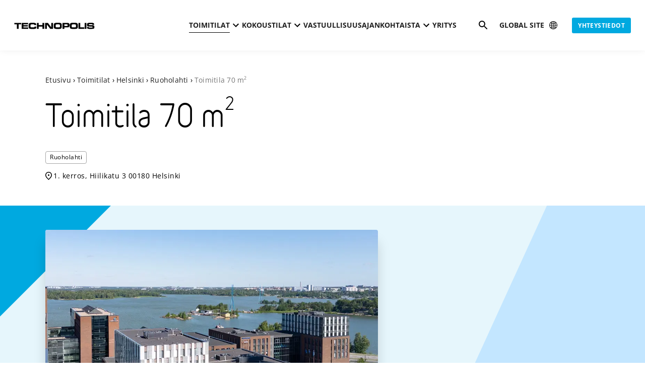

--- FILE ---
content_type: text/html; charset=UTF-8
request_url: https://technopolisglobal.com/fi/toimitilat/helsinki/ruoholahti/toimisto-70m2-ruoholahti-1/
body_size: 105448
content:
<!DOCTYPE html><html class="" lang="fi"><head><meta charSet="utf-8"/><meta http-equiv="x-ua-compatible" content="ie=edge"/><meta name="viewport" content="width=device-width, initial-scale=1, shrink-to-fit=no"/><meta name="generator" content="Gatsby 5.10.0"/><meta data-react-helmet="true" property="og:image" content="https://images.technopolisglobal.com/2025/10/Hiilikatu-3-Helsinki-ilmakuva-02w-Technopolis.webp?width=1600&amp;quality=70"/><meta data-react-helmet="true" property="og:image:width" content="1500"/><meta data-react-helmet="true" property="og:image:height" content="1000"/><meta data-react-helmet="true" property="og:locale" content="en_US"/><meta data-react-helmet="true" property="og:type" content="article"/><meta data-react-helmet="true" property="og:title" content="Toimisto 70 m2 - Technopolis Ruoholahti 1"/><meta data-react-helmet="true" property="og:url" content="https://technopolisglobal.com/fi/toimitilat/helsinki/ruoholahti/toimisto-70m2-ruoholahti-1/"/><meta data-react-helmet="true" property="og:site_name" content="Technopolis"/><meta data-react-helmet="true" property="article:published_time" content="2025-11-11T16:06+00:00"/><meta data-react-helmet="true" property="article:modified_time" content="2026-01-14T13:05+00:00"/><meta data-react-helmet="true" name="twitter:card" content="summary_large_image"/><meta data-react-helmet="true" name="twitter:title" content="Toimisto 70 m2 - Technopolis Ruoholahti 1"/><meta data-react-helmet="true" name="twitter:image" content="https://images.technopolisglobal.com/2025/10/Hiilikatu-3-Helsinki-ilmakuva-02w-Technopolis.webp?width=1600&amp;quality=70"/><meta data-react-helmet="true" name="twitter:image:width" content="1500"/><meta data-react-helmet="true" name="twitter:image:height" content="1000"/><meta data-react-helmet="true" name="facebook-domain-verification" content="p6kcrcb990849y87ny14uap2ojd28d"/><meta name="theme-color" content="#000000"/><style data-href="/styles.a4fda256745640df14a7.css" data-identity="gatsby-global-css">.Error404-module--element--35e85 .Error404-module--image--1d9fd{margin:0 auto 10px;max-width:320px}@media(max-width:575px){.Error404-module--element--35e85 .Error404-module--image--1d9fd{max-width:160px}}.Error404-module--element--35e85 .Error404-module--search-input-wrapper--20b42{-webkit-appearance:none!important;background-color:transparent;border:none!important;border-radius:0!important;display:block;height:auto;margin:0 auto;padding:0;position:relative;width:100%}.Error404-module--element--35e85 .Error404-module--search-input-wrapper--20b42>span{padding-left:58px;text-align:left}.Error404-module--element--35e85 .Error404-module--search-input-wrapper--20b42>span>span{opacity:.5!important}.Error404-module--element--35e85 .Error404-module--search-input-icon--a164e{background-image:url([data-uri]);background-position:50%;background-repeat:no-repeat;height:58px;position:absolute;width:58px;z-index:1}.AdvancedCardListItem-module--item--d7de9{background:#e6f6fc;border-radius:6px;display:flex;flex-direction:column;height:100%;padding:2.2rem 1.5rem;text-align:center}.AdvancedCardListItem-module--item--d7de9 .AdvancedCardListItem-module--icon--9fc40 img,.AdvancedCardListItem-module--item--d7de9 .AdvancedCardListItem-module--icon--9fc40 svg{display:block;height:auto;margin-bottom:1.2rem;margin-left:auto;margin-right:auto;width:2.4rem}.AdvancedCardListItem-module--item--d7de9 p{margin:0 auto;max-width:18rem;padding:0}.AdvancedCardListItem-module--item--d7de9 p,.Button-module--btn--43649.Button-module--textLink--8a7b4{font-family:Open Sans,Helvetica,Arial,sans-serif;font-size:1.4rem;letter-spacing:.25px;line-height:1.5em}.Button-module--btn--43649.Button-module--textLink--8a7b4{-webkit-appearance:none!important;background-color:transparent;border:none!important;border-radius:0!important;color:#1f1f1f!important;cursor:pointer;text-decoration:none!important}.Button-module--btn--43649.Button-module--textLink--8a7b4:focus,.Button-module--btn--43649.Button-module--textLink--8a7b4:hover{text-decoration:underline!important}.Button-module--btn--43649.Button-module--textLink--8a7b4:after{content:"→"/"";display:inline-block;margin-left:.3em;transition:all .3s cubic-bezier(.4,0,.2,1)}.Button-module--btn--43649.Button-module--textLink--8a7b4:hover:after{transform:translateX(.5rem)}.Button-module--btn--43649.Button-module--textLink--8a7b4:focus,.Button-module--btn--43649.Button-module--textLink--8a7b4:hover{text-decoration:none!important}.Button-module--btn--43649:not(.Button-module--textLink--8a7b4){-webkit-appearance:none;border:none!important;border-radius:3px;box-shadow:0 24px 24px 0 rgba(0,0,0,.15);color:#fff;font-family:Open Sans,Helvetica,Arial,sans-serif;font-size:1.6rem!important;font-weight:700!important;letter-spacing:1.5px!important;line-height:1.3em!important;overflow:hidden;text-decoration:none;text-transform:uppercase;transition:all .3s cubic-bezier(.4,0,.2,1);white-space:nowrap}.Button-module--btn--43649:not(.Button-module--textLink--8a7b4).Button-module--textWrap--a8844{white-space:pre-wrap}@media(max-width:767px){.Button-module--btn--43649:not(.Button-module--textLink--8a7b4){box-shadow:0 6px 8px 0 rgba(0,0,0,.15)}}.Button-module--btn--43649:not(.Button-module--textLink--8a7b4).Button-module--contact-cta--04b32{align-items:center;-webkit-appearance:none!important;background-color:transparent;border:none!important;border-radius:0!important;border-radius:.3rem!important;display:flex;font-family:Open Sans,Helvetica,Arial,sans-serif;font-size:1.2rem!important;font-weight:700!important;height:4rem;letter-spacing:.4px!important;line-height:1.3em!important;padding:0 1.2rem!important;text-transform:uppercase}.Button-module--btn--43649:not(.Button-module--textLink--8a7b4).Button-module--contact-cta--04b32 img{height:2.4rem;margin-right:.8rem;width:2.4rem}@media(max-width:575px){.Button-module--btn--43649:not(.Button-module--textLink--8a7b4).Button-module--contact-cta--04b32 img{height:1.6rem;margin-right:.6rem;width:1.6rem}}.Button-module--btn--43649:not(.Button-module--textLink--8a7b4).Button-module--small--32cfb{box-shadow:none!important;font-family:Open Sans,Helvetica,Arial,sans-serif;font-size:1.2rem!important;font-weight:700!important;letter-spacing:.4px!important;line-height:1.3em!important;padding:.8rem 1.2rem;text-transform:uppercase;white-space:nowrap}.Button-module--btn--43649:not(.Button-module--textLink--8a7b4).Button-module--small--32cfb:before{margin-right:.8rem!important;transform:translateY(1px) scale(1.33333)!important}.Button-module--btn--43649:not(.Button-module--textLink--8a7b4).Button-module--small-arrow--5fe90{box-shadow:none!important;font-family:Open Sans,Helvetica,Arial,sans-serif;font-size:1.2rem!important;font-weight:700!important;letter-spacing:.4px!important;line-height:1.3em!important;padding:1.2rem 1.4rem;text-decoration:none!important;text-transform:uppercase;white-space:nowrap}.Button-module--btn--43649:not(.Button-module--textLink--8a7b4).Button-module--small-arrow--5fe90:after{content:"→"/"";display:inline-block;margin-left:.3em;transition:all .3s cubic-bezier(.4,0,.2,1)}.Button-module--btn--43649:not(.Button-module--textLink--8a7b4).Button-module--small-arrow--5fe90:hover:after{transform:translateX(.5rem)}@media(max-width:575px){.Button-module--btn--43649:not(.Button-module--textLink--8a7b4).Button-module--small-arrow--5fe90{padding:.8rem 1.2rem}}.Button-module--btn--43649:not(.Button-module--textLink--8a7b4).Button-module--smallish--17147,.Button-module--btn--43649:not(.Button-module--textLink--8a7b4).Button-module--smallish-alt--6fa8b{font-family:Open Sans,Helvetica,Arial,sans-serif;font-size:1.2rem!important;font-weight:700!important;letter-spacing:.4px!important;line-height:1.3em!important;padding:1.5rem 2.2rem;text-transform:uppercase}@media(max-width:767px){.Button-module--btn--43649:not(.Button-module--textLink--8a7b4).Button-module--smallish--17147{width:100%}}.Button-module--btn--43649:not(.Button-module--textLink--8a7b4).Button-module--smallish-mobile--cadb6{min-width:22rem;padding:2rem 2.2rem}@media(max-width:767px){.Button-module--btn--43649:not(.Button-module--textLink--8a7b4).Button-module--smallish-mobile--cadb6{font-family:Open Sans,Helvetica,Arial,sans-serif;font-size:1.2rem!important;font-weight:700!important;letter-spacing:.4px!important;line-height:1.3em!important;padding:1.5rem 2.2rem;text-transform:uppercase;width:100%}}.Button-module--btn--43649:not(.Button-module--textLink--8a7b4).Button-module--large--e4989{min-width:22rem;padding:2.7rem 2.4rem}.Button-module--btn--43649:not(.Button-module--textLink--8a7b4).Button-module--large-full-width--37853{min-width:22rem;padding:2.7rem 2.4rem;width:100%}.Button-module--btn--43649:not(.Button-module--textLink--8a7b4).Button-module--large-full-width-smallish-mobile--d1604{font-family:Open Sans,Helvetica,Arial,sans-serif;font-size:1.4rem;font-size:1.4rem!important;font-weight:700;letter-spacing:1.25px;line-height:1.15em;line-height:1.15em!important;min-width:22rem;padding:2.7rem 2rem;text-transform:uppercase;width:100%}@media(max-width:767px){.Button-module--btn--43649:not(.Button-module--textLink--8a7b4).Button-module--large-full-width-smallish-mobile--d1604{font-family:Open Sans,Helvetica,Arial,sans-serif;font-size:1.2rem!important;font-weight:700!important;letter-spacing:.4px!important;line-height:1.3em!important;padding:1.5rem 2.2rem;text-transform:uppercase}}.Button-module--btn--43649:not(.Button-module--textLink--8a7b4).Button-module--medium--0b984,.Button-module--btn--43649:not(.Button-module--textLink--8a7b4).Button-module--medium-mobile-full-width--a9857{min-width:20rem;padding:2rem 2.2rem 1.9rem}@media(max-width:767px){.Button-module--btn--43649:not(.Button-module--textLink--8a7b4).Button-module--medium-mobile-full-width--a9857{width:100%}}.Button-module--btn--43649:not(.Button-module--textLink--8a7b4).Button-module--medium-full-width--461cf{padding:2rem 2.2rem;width:100%}@media(min-width:576px){.Button-module--btn--43649:not(.Button-module--textLink--8a7b4).Button-module--medium-full-width--461cf{max-width:32rem}}.Button-module--btn--43649:not(.Button-module--textLink--8a7b4).Button-module--medium-full-width-aside--4ac23{padding:2rem 2.2rem;white-space:normal;width:100%}.Button-module--btn--43649:not(.Button-module--textLink--8a7b4).Button-module--full-width--4bca4{padding:2rem 2.2rem;width:100%}.Button-module--btn--43649:not(.Button-module--textLink--8a7b4).Button-module--focus--13e8e,.Button-module--btn--43649:not(.Button-module--textLink--8a7b4):active,.Button-module--btn--43649:not(.Button-module--textLink--8a7b4):focus{box-shadow:none!important}.Button-module--btn--43649:not(.Button-module--textLink--8a7b4).Button-module--ghost-inverted--7a3c6{background:transparent;border:2px solid #fff!important;border-radius:3px;box-shadow:none!important;color:#fff}.Button-module--btn--43649:not(.Button-module--textLink--8a7b4).Button-module--ghost-inverted--7a3c6:active,.Button-module--btn--43649:not(.Button-module--textLink--8a7b4).Button-module--ghost-inverted--7a3c6:focus,.Button-module--btn--43649:not(.Button-module--textLink--8a7b4).Button-module--ghost-inverted--7a3c6:hover{background:#fff!important;color:#000!important}.Button-module--btn--43649:not(.Button-module--textLink--8a7b4).Button-module--primary--141ac{background:#00a9e0;color:#fff}.Button-module--btn--43649:not(.Button-module--textLink--8a7b4).Button-module--primary--141ac.Button-module--state--active--e5383,.Button-module--btn--43649:not(.Button-module--textLink--8a7b4).Button-module--primary--141ac:hover{background:#4dc3e9}.Button-module--btn--43649:not(.Button-module--textLink--8a7b4).Button-module--primary--141ac:disabled{background:#b3e5f6}.Button-module--btn--43649:not(.Button-module--textLink--8a7b4).Button-module--primary--141ac.Button-module--focus--13e8e,.Button-module--btn--43649:not(.Button-module--textLink--8a7b4).Button-module--primary--141ac:active,.Button-module--btn--43649:not(.Button-module--textLink--8a7b4).Button-module--primary--141ac:focus{background:#00a9e0!important}.Button-module--btn--43649:not(.Button-module--textLink--8a7b4).Button-module--primary-blue--390ae{background:#4b5abf;color:#fff}.Button-module--btn--43649:not(.Button-module--textLink--8a7b4).Button-module--primary-blue--390ae.Button-module--state--active--e5383,.Button-module--btn--43649:not(.Button-module--textLink--8a7b4).Button-module--primary-blue--390ae:hover{background:#818cd2}.Button-module--btn--43649:not(.Button-module--textLink--8a7b4).Button-module--secondary--a8989{background:#4b5abf;color:#fff}.Button-module--btn--43649:not(.Button-module--textLink--8a7b4).Button-module--secondary--a8989.Button-module--state--active--e5383,.Button-module--btn--43649:not(.Button-module--textLink--8a7b4).Button-module--secondary--a8989:hover{background:#818cd2}.Button-module--btn--43649:not(.Button-module--textLink--8a7b4).Button-module--secondary--a8989:disabled{background:#c9ceec}.Button-module--btn--43649:not(.Button-module--textLink--8a7b4).Button-module--secondary--a8989.Button-module--focus--13e8e,.Button-module--btn--43649:not(.Button-module--textLink--8a7b4).Button-module--secondary--a8989:active,.Button-module--btn--43649:not(.Button-module--textLink--8a7b4).Button-module--secondary--a8989:focus{background:#4b5abf!important}.Button-module--btn--43649:not(.Button-module--textLink--8a7b4).Button-module--tertiary--bd05b{background:#fd7570;color:#fff}.Button-module--btn--43649:not(.Button-module--textLink--8a7b4).Button-module--tertiary--bd05b.Button-module--state--active--e5383,.Button-module--btn--43649:not(.Button-module--textLink--8a7b4).Button-module--tertiary--bd05b:hover{background:#fe9e9b}.Button-module--btn--43649:not(.Button-module--textLink--8a7b4).Button-module--tertiary--bd05b:disabled{background:#fed6d4}.Button-module--btn--43649:not(.Button-module--textLink--8a7b4).Button-module--tertiary--bd05b.Button-module--focus--13e8e,.Button-module--btn--43649:not(.Button-module--textLink--8a7b4).Button-module--tertiary--bd05b:active,.Button-module--btn--43649:not(.Button-module--textLink--8a7b4).Button-module--tertiary--bd05b:focus{background:#fd7570!important}.Button-module--btn--43649:not(.Button-module--textLink--8a7b4).Button-module--violet--238c6{background:#8c6cd0;color:#fff}.Button-module--btn--43649:not(.Button-module--textLink--8a7b4).Button-module--violet--238c6.Button-module--state--active--e5383,.Button-module--btn--43649:not(.Button-module--textLink--8a7b4).Button-module--violet--238c6:hover{background:#af98de}.Button-module--btn--43649:not(.Button-module--textLink--8a7b4).Button-module--violet--238c6:disabled{background:#ddd3f1}.Button-module--btn--43649:not(.Button-module--textLink--8a7b4).Button-module--violet--238c6.Button-module--focus--13e8e,.Button-module--btn--43649:not(.Button-module--textLink--8a7b4).Button-module--violet--238c6:active,.Button-module--btn--43649:not(.Button-module--textLink--8a7b4).Button-module--violet--238c6:focus{background:#8c6cd0!important}.Button-module--btn--43649:not(.Button-module--textLink--8a7b4).Button-module--dark-green--5627a{background:#004147;color:#fff}.Button-module--btn--43649:not(.Button-module--textLink--8a7b4).Button-module--dark-green--5627a.Button-module--state--active--e5383,.Button-module--btn--43649:not(.Button-module--textLink--8a7b4).Button-module--dark-green--5627a:hover{background:#4d7a7e}.Button-module--btn--43649:not(.Button-module--textLink--8a7b4).Button-module--dark-green--5627a:disabled{background:#b3c6c8}.Button-module--btn--43649:not(.Button-module--textLink--8a7b4).Button-module--dark-green--5627a.Button-module--focus--13e8e,.Button-module--btn--43649:not(.Button-module--textLink--8a7b4).Button-module--dark-green--5627a:active,.Button-module--btn--43649:not(.Button-module--textLink--8a7b4).Button-module--dark-green--5627a:focus{background:#004147!important}.Button-module--btn--43649:not(.Button-module--textLink--8a7b4).Button-module--olive-green--388ac{background:#5f6b00;box-shadow:none!important;color:#fff}.Button-module--btn--43649:not(.Button-module--textLink--8a7b4).Button-module--olive-green--388ac.Button-module--state--active--e5383,.Button-module--btn--43649:not(.Button-module--textLink--8a7b4).Button-module--olive-green--388ac:hover{background:#8ea000}.Button-module--btn--43649:not(.Button-module--textLink--8a7b4).Button-module--olive-green--388ac:disabled{background:#cfd3b3}.Button-module--btn--43649:not(.Button-module--textLink--8a7b4).Button-module--olive-green--388ac.Button-module--focus--13e8e,.Button-module--btn--43649:not(.Button-module--textLink--8a7b4).Button-module--olive-green--388ac:active,.Button-module--btn--43649:not(.Button-module--textLink--8a7b4).Button-module--olive-green--388ac:focus{background:#5f6b00!important}.Button-module--btn--43649:not(.Button-module--textLink--8a7b4).Button-module--white--4518f{background:#fff;color:#000}.Button-module--btn--43649:not(.Button-module--textLink--8a7b4).Button-module--white--4518f:disabled{color:#b4b4b4}@media(min-width:992px){.Button-module--btn--43649:not(.Button-module--textLink--8a7b4).Button-module--white-on-desktop--4c845{background:#fff;color:#000}.Button-module--btn--43649:not(.Button-module--textLink--8a7b4).Button-module--white-on-desktop--4c845:disabled{color:#b4b4b4}}.Button-module--btn--43649:not(.Button-module--textLink--8a7b4).Button-module--play--d90f1:after{-webkit-appearance:none!important;background-color:transparent;background-color:#262438;background-image:url([data-uri]);background-position:50% 50%;background-repeat:no-repeat;background-size:2.4rem 2.4rem;background-size:1.2rem 1.2rem;border:none!important;border-radius:0!important;border-radius:100%!important;border-radius:100%;content:" ";display:block;display:inline-block;height:5rem;height:1.6rem;margin-left:2rem;overflow:hidden;padding:0;text-indent:200%;transform:translateY(1px) scale(2);transition:all .3s cubic-bezier(.4,0,.2,1);white-space:nowrap;width:5rem;width:1.6rem}.Button-module--btn--43649:not(.Button-module--textLink--8a7b4).Button-module--play--d90f1:after:disabled{background-color:#b4b4b4}.Button-module--btn--43649:not(.Button-module--textLink--8a7b4).Button-module--play--d90f1.Button-module--dark-green--5627a:after{background-color:#fff;background-image:url([data-uri])}.Button-module--btn--43649:not(.Button-module--textLink--8a7b4).Button-module--play-alt--1b88e:before{background-image:url([data-uri]);background-position:50% 50%;background-repeat:no-repeat;background-size:1.4rem 1.4rem;content:" ";display:inline-block;height:1.2rem;margin-right:1.5rem;transform:translateY(1px) scale(2);width:1.2rem}.Button-module--btn--43649:not(.Button-module--textLink--8a7b4).Button-module--external--d7879:after{background-image:url([data-uri]);background-position:50% 50%;background-repeat:no-repeat;background-size:1.4rem 1.4rem;content:" ";display:inline-block;height:1.6rem;margin-left:1.5rem;transform:translateY(1px) scale(2);width:1.6rem}.Button-module--btn--43649:not(.Button-module--textLink--8a7b4).Button-module--zoom--a562e:before{background-image:url([data-uri])}.Button-module--btn--43649:not(.Button-module--textLink--8a7b4).Button-module--zoom--a562e:before,.Button-module--btn--43649:not(.Button-module--textLink--8a7b4).Button-module--zoom-alt--63a7d:before{background-position:50% 50%;background-repeat:no-repeat;background-size:1.4rem 1.4rem;content:" ";display:inline-block;height:1.2rem;margin-right:1.5rem;transform:translateY(1px) scale(2);width:1.2rem}.Button-module--btn--43649:not(.Button-module--textLink--8a7b4).Button-module--zoom-alt--63a7d:before{background-image:url([data-uri])}.Button-module--btn--43649:not(.Button-module--textLink--8a7b4).Button-module--zoom-alt-r--e1aad:after{background-image:url([data-uri]);background-position:50% 50%;background-repeat:no-repeat;background-size:1.4rem 1.4rem;content:" ";display:inline-block;height:1.2rem;margin-left:1.5rem;transform:translateY(1px) scale(2);width:1.2rem}.Button-module--btn--43649:not(.Button-module--textLink--8a7b4).Button-module--directions--9c033:after{background-image:url([data-uri]);background-position:50% 50%;background-repeat:no-repeat;background-size:1.4rem 1.4rem;content:" ";display:inline-block;height:1.6rem;margin-left:1.5rem;transform:translateY(1px) scale(2);width:1.6rem}.Button-module--btn--43649:not(.Button-module--textLink--8a7b4).Button-module--visibility--bef52:after{background-image:url([data-uri]);background-position:50% 50%;background-repeat:no-repeat;background-size:1.6rem 1.6rem;content:" ";display:inline-block;height:1.6rem;margin-left:1.5rem;transform:translateY(1px) scale(2);width:1.6rem}.Button-module--btn--43649:not(.Button-module--textLink--8a7b4).Button-module--virtual-tour--87079{align-items:center;display:flex;gap:1rem;justify-content:center}.Button-module--btn--43649:not(.Button-module--textLink--8a7b4).Button-module--virtual-tour--87079:after{background-image:url([data-uri]);background-position:50%;background-repeat:no-repeat;background-size:cover;content:" ";display:inline-block;height:2.4rem;width:2.4rem}.Button-module--btn--43649:not(.Button-module--textLink--8a7b4) .spinner-border{margin-right:1rem}.Shape-module--shape--f7dc7{position:absolute;z-index:5}.Shape-module--shape--f7dc7 svg,.Shape-module--shape--f7dc7>div{height:100%;width:100%}.Shape-module--shape--f7dc7.Shape-module--announcement-bar--a6c30{height:100%;right:0;top:0;width:55%}.Shape-module--shape--f7dc7.Shape-module--triangle-top-right-xl--12b13{height:96rem;right:0;top:0;width:96rem}@media(max-width:767px){.Shape-module--shape--f7dc7.Shape-module--triangle-top-right-xl--12b13{height:10rem;width:10rem}}.Shape-module--shape--f7dc7.Shape-module--triangle-top-right-xl--12b13>div{transform-origin:100% 0}.Shape-module--shape--f7dc7.Shape-module--triangle-bottom-left-small--e3970{bottom:0;height:18rem;left:0;width:18rem}.Shape-module--shape--f7dc7.Shape-module--triangle-bottom-left-small--e3970>div{transform-origin:0 0}.Shape-module--shape--f7dc7.Shape-module--hexagon-bottom-left-medium--ab7dd,.Shape-module--shape--f7dc7.Shape-module--triangle-bottom-left-medium--468ec{bottom:0;height:48rem;left:0;width:48rem}@media(max-width:991px){.Shape-module--shape--f7dc7.Shape-module--hexagon-bottom-left-medium--ab7dd,.Shape-module--shape--f7dc7.Shape-module--triangle-bottom-left-medium--468ec{height:30rem;width:30rem}}@media(max-width:767px){.Shape-module--shape--f7dc7.Shape-module--hexagon-bottom-left-medium--ab7dd,.Shape-module--shape--f7dc7.Shape-module--triangle-bottom-left-medium--468ec{height:20rem;width:20rem}}@media(max-width:575px){.Shape-module--shape--f7dc7.Shape-module--hexagon-bottom-left-medium--ab7dd,.Shape-module--shape--f7dc7.Shape-module--triangle-bottom-left-medium--468ec{height:9rem;width:9rem}}@media(max-width:767px){.Shape-module--shape--f7dc7.Shape-module--hexagon-bottom-left-medium--ab7dd.Shape-module--small--4f0cf,.Shape-module--shape--f7dc7.Shape-module--triangle-bottom-left-medium--468ec.Shape-module--small--4f0cf{height:44rem;width:22rem}}.Shape-module--shape--f7dc7.Shape-module--hexagon-bottom-left-medium--ab7dd>div,.Shape-module--shape--f7dc7.Shape-module--triangle-bottom-left-medium--468ec>div{transform-origin:0 0}.Shape-module--shape--f7dc7.Shape-module--triangle-bottom-left-large--8d5be{bottom:0;height:64rem;left:0;width:64rem}.Shape-module--shape--f7dc7.Shape-module--triangle-bottom-left-large--8d5be>div{transform-origin:0 0}.Shape-module--shape--f7dc7.Shape-module--triangle-bottom-left-large--8d5be.Shape-module--sidebar--71e06{height:36rem;width:32rem}@media(max-width:767px){.Shape-module--shape--f7dc7.Shape-module--triangle-bottom-left-large--8d5be.Shape-module--small--4f0cf{height:15rem;width:15rem}}@media(max-width:991px){.Shape-module--shape--f7dc7.Shape-module--triangle-bottom-left-large--8d5be{display:none!important}}.Shape-module--shape--f7dc7.Shape-module--triangle-top-left-small--d1d12{height:22rem;left:0;top:0;width:22rem}.Shape-module--shape--f7dc7.Shape-module--triangle-top-left-small--d1d12>div{transform-origin:0 0}@media(max-width:767px){.Shape-module--shape--f7dc7.Shape-module--triangle-top-left-small--d1d12{height:15rem;width:15rem}}@media(max-width:575px){.Shape-module--shape--f7dc7.Shape-module--triangle-top-left-small--d1d12{height:9rem;width:9rem}}.Shape-module--shape--f7dc7.Shape-module--triangle-top-left-medium--ee253{height:36rem;left:0;top:0;width:36rem}.Shape-module--shape--f7dc7.Shape-module--triangle-top-left-medium--ee253>div{transform-origin:0 0}@media(max-width:767px){.Shape-module--shape--f7dc7.Shape-module--triangle-top-left-medium--ee253{height:15rem;width:15rem}}@media(max-width:575px){.Shape-module--shape--f7dc7.Shape-module--triangle-top-left-medium--ee253{height:9rem;width:9rem}}.Shape-module--shape--f7dc7.Shape-module--triangle-top-left-large--77fed{height:72rem;left:0;top:0;width:72rem}.Shape-module--shape--f7dc7.Shape-module--triangle-top-left-large--77fed>div{transform-origin:0 0}@media(max-width:991px){.Shape-module--shape--f7dc7.Shape-module--triangle-top-left-large--77fed{height:36rem;width:36rem}}@media(max-width:767px){.Shape-module--shape--f7dc7.Shape-module--triangle-top-left-large--77fed{height:15rem;width:15rem}}@media(max-width:575px){.Shape-module--shape--f7dc7.Shape-module--triangle-top-left-large--77fed{height:9rem;width:9rem}}.Shape-module--shape--f7dc7.Shape-module--rectangle-top-left-large--facce{bottom:0;height:101%;left:0;top:0;width:72rem}.Shape-module--shape--f7dc7.Shape-module--rectangle-top-left-large--facce>div{transform-origin:0 0}@media(max-width:991px){.Shape-module--shape--f7dc7.Shape-module--rectangle-top-left-large--facce{display:none}}.Shape-module--shape--f7dc7.Shape-module--rectangle-top-left-xl--b44d4{bottom:0;height:101%;left:0;top:0;width:80rem}@media(max-width:1399px){.Shape-module--shape--f7dc7.Shape-module--rectangle-top-left-xl--b44d4{width:72rem}}.Shape-module--shape--f7dc7.Shape-module--rectangle-top-left-xl--b44d4>div{transform-origin:0 0}@media(max-width:991px){.Shape-module--shape--f7dc7.Shape-module--rectangle-top-left-xl--b44d4{display:none}}.Shape-module--shape--f7dc7.Shape-module--triangle-bottom-video-story--5c457{bottom:0;height:90%;right:-50%;width:90%}.Shape-module--shape--f7dc7.Shape-module--triangle-bottom-video-story--5c457>div{transform-origin:100% 100%}@media(max-width:767px){.Shape-module--shape--f7dc7.Shape-module--triangle-bottom-video-story--5c457{height:30%;right:0;width:70%}}.Shape-module--shape--f7dc7.Shape-module--triangle-bottom-right-medium--acd8b{bottom:0;height:72rem;right:0;width:72rem}@media(max-width:2199px){.Shape-module--shape--f7dc7.Shape-module--triangle-bottom-right-medium--acd8b{height:56rem;width:56rem}}@media(max-width:1919px){.Shape-module--shape--f7dc7.Shape-module--triangle-bottom-right-medium--acd8b{height:48rem;width:48rem}}@media(max-width:1399px){.Shape-module--shape--f7dc7.Shape-module--triangle-bottom-right-medium--acd8b{height:40rem;width:40rem}}@media(max-width:991px){.Shape-module--shape--f7dc7.Shape-module--triangle-bottom-right-medium--acd8b{height:36rem;width:36rem}}@media(max-width:767px){.Shape-module--shape--f7dc7.Shape-module--triangle-bottom-right-medium--acd8b{height:15rem;width:15rem}}@media(max-width:575px){.Shape-module--shape--f7dc7.Shape-module--triangle-bottom-right-medium--acd8b{height:9rem;width:9rem}}.Shape-module--shape--f7dc7.Shape-module--triangle-bottom-right-medium--acd8b>div{transform-origin:100% 100%}.Shape-module--shape--f7dc7.Shape-module--triangle-bottom-right-large--69e59{bottom:0;height:60rem;width:60rem}@media(min-width:1400px){.Shape-module--shape--f7dc7.Shape-module--triangle-bottom-right-large--69e59{right:0}}@media(max-width:1399px){.Shape-module--shape--f7dc7.Shape-module--triangle-bottom-right-large--69e59{left:57%}}@media(max-width:991px){.Shape-module--shape--f7dc7.Shape-module--triangle-bottom-right-large--69e59{height:36rem;left:70%;width:36rem}}@media(max-width:767px){.Shape-module--shape--f7dc7.Shape-module--triangle-bottom-right-large--69e59{height:15rem;left:80%;width:15rem}}@media(max-width:575px){.Shape-module--shape--f7dc7.Shape-module--triangle-bottom-right-large--69e59{height:9rem;width:9rem}}.Shape-module--shape--f7dc7.Shape-module--triangle-bottom-right-large--69e59>div{transform-origin:100% 100%}.Shape-module--shape--f7dc7.Shape-module--rectangle-bottom-right-alternative--bbb34{bottom:0;height:101%;right:0;width:48rem}.Shape-module--shape--f7dc7.Shape-module--rectangle-bottom-right-alternative--bbb34>div{transform-origin:0 0}@media(max-width:991px){.Shape-module--shape--f7dc7.Shape-module--rectangle-bottom-right-alternative--bbb34{display:none!important}}.Shape-module--shape--f7dc7.Shape-module--rectangle-bottom-left-large--763dc{bottom:0;height:101%;left:0;width:70rem}.Shape-module--shape--f7dc7.Shape-module--rectangle-bottom-left-large--763dc>div{transform-origin:0 0}@media(max-width:991px){.Shape-module--shape--f7dc7.Shape-module--rectangle-bottom-left-large--763dc{display:none!important}}.Shape-module--shape--f7dc7.Shape-module--rectangle-bottom-left-xl--7457b{bottom:0;height:101%;left:0;transition:all .3s cubic-bezier(.4,0,.2,1);width:95rem}.Shape-module--shape--f7dc7.Shape-module--rectangle-bottom-left-xl--7457b>div{transform-origin:0 0}@media(max-width:1399px){.Shape-module--shape--f7dc7.Shape-module--rectangle-bottom-left-xl--7457b{width:85rem}}@media(max-width:991px){.Shape-module--shape--f7dc7.Shape-module--rectangle-bottom-left-xl--7457b,.Shape-module--shape--f7dc7.Shape-module--rectangle-bottom-left-xl--7457b.Shape-module--small--4f0cf{display:none!important}}.Shape-module--shape--f7dc7.Shape-module--rectangle-bottom-left-xl-wide--eb5ef{bottom:0;height:101%;left:0;width:100rem}.Shape-module--shape--f7dc7.Shape-module--rectangle-bottom-left-xl-wide--eb5ef>div{transform-origin:0 0}@media(max-width:991px){.Shape-module--shape--f7dc7.Shape-module--rectangle-bottom-left-xl-wide--eb5ef{display:none!important}}@media(min-width:1920px){.Shape-module--shape--f7dc7.Shape-module--rectangle-bottom-left-xl-wide--eb5ef{width:110rem}}.Shape-module--shape--f7dc7.Shape-module--rectangle-bottom-left-xl-wide-alt--f7b49{bottom:0;height:101%;left:0;width:70rem}.Shape-module--shape--f7dc7.Shape-module--rectangle-bottom-left-xl-wide-alt--f7b49>div{transform-origin:0 0}@media(max-width:991px){.Shape-module--shape--f7dc7.Shape-module--rectangle-bottom-left-xl-wide-alt--f7b49{display:none!important}}@media(min-width:1400px){.Shape-module--shape--f7dc7.Shape-module--rectangle-bottom-left-xl-wide-alt--f7b49{width:80rem}}@media(min-width:1920px){.Shape-module--shape--f7dc7.Shape-module--rectangle-bottom-left-xl-wide-alt--f7b49{width:100rem}}.Shape-module--shape--f7dc7.Shape-module--rectangle-bottom-left-alternative--e8634{bottom:0;height:101%;left:0;top:0;width:90rem}.Shape-module--shape--f7dc7.Shape-module--rectangle-bottom-left-alternative--e8634>div{transform-origin:0 0}@media(max-width:991px){.Shape-module--shape--f7dc7.Shape-module--rectangle-bottom-left-alternative--e8634{display:none!important}}.Shape-module--shape--f7dc7.Shape-module--rectangle-bottom-left-xl-alt--e9dfa{bottom:0;height:101%;left:0;width:100rem}@media(max-width:1919px){.Shape-module--shape--f7dc7.Shape-module--rectangle-bottom-left-xl-alt--e9dfa{width:90rem}}@media(max-width:1699px){.Shape-module--shape--f7dc7.Shape-module--rectangle-bottom-left-xl-alt--e9dfa{width:80rem}}@media(max-width:991px){.Shape-module--shape--f7dc7.Shape-module--rectangle-bottom-left-xl-alt--e9dfa{left:-10%}}.Shape-module--shape--f7dc7.Shape-module--rectangle-bottom-left-xl-alt--e9dfa>div{transform-origin:0 0}@media(max-width:991px){.Shape-module--shape--f7dc7.Shape-module--rectangle-bottom-left-xl-alt--e9dfa{display:none!important}}.Shape-module--shape--f7dc7.Shape-module--rectangle-bottom-left-xl-sharp--4b5a3{bottom:0;height:101%;left:0;width:66rem}.Shape-module--shape--f7dc7.Shape-module--rectangle-bottom-left-xl-sharp--4b5a3>div{transform-origin:0 0}@media(max-width:991px){.Shape-module--shape--f7dc7.Shape-module--rectangle-bottom-left-xl-sharp--4b5a3{display:none!important}}.Shape-module--shape--f7dc7.Shape-module--triangle-top-right-small--4d5a3{height:30rem;right:0;top:0;width:15rem}@media(max-width:991px){.Shape-module--shape--f7dc7.Shape-module--triangle-top-right-small--4d5a3{height:18rem;width:9rem}}@media(max-width:767px){.Shape-module--shape--f7dc7.Shape-module--triangle-top-right-small--4d5a3{height:12rem;width:6rem}}.Shape-module--shape--f7dc7.Shape-module--triangle-top-right-small--4d5a3>div{transform-origin:100% 0}.Shape-module--shape--f7dc7.Shape-module--hexagon-top-right-medium--21100,.Shape-module--shape--f7dc7.Shape-module--triangle-top-right-medium--407a9{height:24rem;right:0;top:0;width:24rem}.Shape-module--shape--f7dc7.Shape-module--hexagon-top-right-medium--21100>div,.Shape-module--shape--f7dc7.Shape-module--triangle-top-right-medium--407a9>div{transform-origin:100% 0}@media(max-width:767px){.Shape-module--shape--f7dc7.Shape-module--hexagon-top-right-medium--21100,.Shape-module--shape--f7dc7.Shape-module--triangle-top-right-medium--407a9{height:12rem;width:12rem}}@media(max-width:575px){.Shape-module--shape--f7dc7.Shape-module--hexagon-top-right-medium--21100,.Shape-module--shape--f7dc7.Shape-module--triangle-top-right-medium--407a9{height:9rem;width:9rem}}.Shape-module--shape--f7dc7.Shape-module--adaptability-campaign-dark-blue--f5c3c polygon{fill:#012f7a}.Shape-module--shape--f7dc7.Shape-module--black--3a0c5 polygon{fill:#000}.Shape-module--shape--f7dc7.Shape-module--white--f4ed9 polygon{fill:#fff}.Shape-module--shape--f7dc7.Shape-module--main-blue--d2113 polygon{fill:#00a9e0}.Shape-module--shape--f7dc7.Shape-module--main-blue-10--696e5 polygon{fill:#e6f6fc}.Shape-module--shape--f7dc7.Shape-module--blue--142fd polygon{fill:#4b5abf}.Shape-module--shape--f7dc7.Shape-module--blue-10--d952c polygon{fill:#edeff9}.Shape-module--shape--f7dc7.Shape-module--violet--10d57 polygon{fill:#8c6cd0}.Shape-module--shape--f7dc7.Shape-module--light-violet--db454 polygon{fill:#f4f0fa}.Shape-module--shape--f7dc7.Shape-module--coral--c3d39 polygon{fill:#fd7570}.Shape-module--shape--f7dc7.Shape-module--medium-coral--45822 polygon{fill:#fec1bf}.Shape-module--shape--f7dc7.Shape-module--light-coral--14b19 polygon{fill:#fff1f1}.Shape-module--shape--f7dc7.Shape-module--sea-green--4557d polygon{fill:#68c4a6}.Shape-module--shape--f7dc7.Shape-module--light-sea-green--b6246 polygon{fill:#d2ede4}.Shape-module--shape--f7dc7.Shape-module--orange--bb5d7 polygon{fill:#ff7900}.Shape-module--shape--f7dc7.Shape-module--pink--a416f polygon{fill:#d71f85}.Shape-module--shape--f7dc7.Shape-module--green--12eaf polygon{fill:#bed600}.Shape-module--shape--f7dc7.Shape-module--yellow--0ac67 polygon{fill:#fedf00}.Shape-module--shape--f7dc7.Shape-module--sky-blue--bfee9 polygon{fill:#c3e6ff}.Shape-module--shape--f7dc7.Shape-module--light-beige--7fe54 polygon{fill:#f7f6f0}.Shape-module--shape--f7dc7.Shape-module--dark-blue--99966 polygon{fill:#262438}.Shape-module--shape--f7dc7.Shape-module--dark-green--6c4ea polygon{fill:#004147}.Shape-module--shape--f7dc7.Shape-module--light-coral--14b19 polygon{fill:#ffeceb}.Shape-module--shape--f7dc7.Shape-module--dark-violet--a4906 polygon{fill:#382b53}.Shape-module--shape--f7dc7.Shape-module--meeting-room-violet--2aa11 polygon{fill:#472768}.AnnouncementBar-module--item--21b0c{background:#f7f6f0;display:flex;flex-direction:column;overflow:hidden;padding:2rem;position:relative;text-align:center;z-index:60}@media(min-width:1200px){.AnnouncementBar-module--item--21b0c.AnnouncementBar-module--activeMenuItem--5beff{z-index:61}}@media(max-width:575px){.AnnouncementBar-module--item--21b0c{padding:1.4rem 2rem 1.5rem}}.AnnouncementBar-module--item--21b0c .AnnouncementBar-module--container--b074d{align-items:center;display:flex;flex-direction:row;margin:0 auto;max-width:72rem;position:relative;z-index:10}.AnnouncementBar-module--item--21b0c .AnnouncementBar-module--container--b074d:before{background:url([data-uri]);background-size:100% 100%;content:" ";display:inline-block;flex:0 0 2.4rem;height:2.4rem;margin-right:2.4rem;width:2.4rem}@media(max-width:374px){.AnnouncementBar-module--item--21b0c .AnnouncementBar-module--container--b074d:before{margin-right:1.2rem}}.AnnouncementBar-module--item--21b0c .AnnouncementBar-module--container--b074d.AnnouncementBar-module--hasImage--c67f5 img{border-radius:100%;height:4.8rem;margin-right:1.5rem;width:4.8rem}.AnnouncementBar-module--item--21b0c .AnnouncementBar-module--container--b074d.AnnouncementBar-module--hasImage--c67f5:before{content:"";display:none}.AnnouncementBar-module--item--21b0c .AnnouncementBar-module--container--b074d p{font-family:Open Sans,Helvetica,Arial,sans-serif;font-size:1.4rem;letter-spacing:.25px;line-height:1.5em;margin:0}@media(max-width:374px){.AnnouncementBar-module--item--21b0c .AnnouncementBar-module--container--b074d p{font-size:1.2rem;line-height:1.5em}}.AnnouncementBar-module--item--21b0c .AnnouncementBar-module--container--b074d p a{color:#1f1f1f!important;text-decoration:none!important;text-decoration:underline!important}.AnnouncementBar-module--item--21b0c .AnnouncementBar-module--container--b074d p a:focus,.AnnouncementBar-module--item--21b0c .AnnouncementBar-module--container--b074d p a:hover{text-decoration:underline!important}.AnnouncementBar-module--item--21b0c.AnnouncementBar-module--adaptability-campaign--6df60{background:#131053;color:#fff;padding:1.5rem 2rem}@media(max-width:575px){.AnnouncementBar-module--item--21b0c.AnnouncementBar-module--adaptability-campaign--6df60{padding:1.4rem 2rem 1.5rem}}.AnnouncementBar-module--item--21b0c.AnnouncementBar-module--adaptability-campaign--6df60 .AnnouncementBar-module--container--b074d:before{filter:invert(1)}.AnnouncementBar-module--item--21b0c.AnnouncementBar-module--adaptability-campaign--6df60 p a{color:#00a9e0!important;text-decoration:none!important}.AnnouncementBar-module--item--21b0c.AnnouncementBar-module--adaptability-campaign--6df60 p a:focus,.AnnouncementBar-module--item--21b0c.AnnouncementBar-module--adaptability-campaign--6df60 p a:hover{color:#fff!important;text-decoration:underline!important}.AnnouncementBar-module--item--21b0c.AnnouncementBar-module--emphasized--1445a{background:#4b5abf;color:#fff}.AnnouncementBar-module--item--21b0c.AnnouncementBar-module--emphasized--1445a .AnnouncementBar-module--container--b074d:before{filter:invert(1)}.AnnouncementBar-module--item--21b0c.AnnouncementBar-module--emphasized--1445a p a{color:#e6e6e6!important;text-decoration:none!important}.AnnouncementBar-module--item--21b0c.AnnouncementBar-module--emphasized--1445a p a:focus,.AnnouncementBar-module--item--21b0c.AnnouncementBar-module--emphasized--1445a p a:hover{color:#fff!important;text-decoration:underline!important}.AnnouncementBar-module--item--21b0c.AnnouncementBar-module--alert--4cf8a,.AnnouncementBar-module--item--21b0c.AnnouncementBar-module--urgent--6be18{background:#d71f85;color:#fff}.AnnouncementBar-module--item--21b0c.AnnouncementBar-module--alert--4cf8a .AnnouncementBar-module--container--b074d:before,.AnnouncementBar-module--item--21b0c.AnnouncementBar-module--urgent--6be18 .AnnouncementBar-module--container--b074d:before{filter:invert(1)}@media(max-width:374px){.AnnouncementBar-module--item--21b0c.AnnouncementBar-module--alert--4cf8a p,.AnnouncementBar-module--item--21b0c.AnnouncementBar-module--urgent--6be18 p{font-family:Open Sans,Helvetica,Arial,sans-serif;font-size:1.4rem;letter-spacing:.25px;line-height:1.5em}}.AnnouncementBar-module--item--21b0c.AnnouncementBar-module--alert--4cf8a p a,.AnnouncementBar-module--item--21b0c.AnnouncementBar-module--urgent--6be18 p a{color:#fff!important;opacity:.8;text-decoration:underline!important}.AnnouncementBar-module--item--21b0c.AnnouncementBar-module--alert--4cf8a p a:hover,.AnnouncementBar-module--item--21b0c.AnnouncementBar-module--urgent--6be18 p a:hover{opacity:1}.BackgroundColorArea-module--violet--e84d0{background:#272d5f;color:#fff;padding:.1rem 0;position:relative}.BackgroundColorArea-module--violet--e84d0:after,.BackgroundColorArea-module--violet--e84d0:before{background:#272d5f;content:"";height:100%;position:absolute;top:0;width:100vw;z-index:-1}.BackgroundColorArea-module--violet--e84d0:before{transform:translateX(-50%)}.BackgroundColorArea-module--violet--e84d0 li a,.BackgroundColorArea-module--violet--e84d0 p{color:#fff!important}.ContactEmail-module--item--b5b34{align-items:center;display:flex;font-family:Open Sans,Helvetica,Arial,sans-serif;font-size:1.4rem;letter-spacing:.25px;line-height:1.5em;margin-bottom:1.5rem;margin-top:.8rem}.ContactEmail-module--item--b5b34.ContactEmail-module--center--6f515{justify-content:center}.ContactEmail-module--item--b5b34 img{height:auto;margin-right:1.2rem;width:2.4rem}body .Badge-module--badge--aa058{border-radius:3px;border-style:solid;border-width:2px;color:#fff;font-family:Open Sans,Helvetica,Arial,sans-serif;font-size:1.1rem;font-weight:700;letter-spacing:1px;line-height:1.6em;padding:0 1rem;text-transform:uppercase}@media(max-width:767px){body .Badge-module--badge--aa058{font-size:1rem;line-height:1.6em}}body .Badge-module--badge--aa058.Badge-module--large--a349e{font-family:Open Sans,Helvetica,Arial,sans-serif;font-size:1.8rem;font-weight:700;font-weight:600;line-height:1.8em;line-height:1.6em;text-transform:none}body .Badge-module--badge--aa058.Badge-module--primary--62e87{background-color:#fff;border-color:#00a9e0;color:#000;letter-spacing:1.5px}body .Badge-module--badge--aa058.Badge-module--green--d240a{background-color:#fff;border-color:#bed600;color:#000;letter-spacing:1.5px}body .Badge-module--badge--aa058.Badge-module--violet--02589{background-color:transparent;border-color:#8c6cd0;color:#000;letter-spacing:1.5px}body .Badge-module--badge--aa058.Badge-module--coral--191e9{background-color:#fff;border-color:#fd7570;color:#000;letter-spacing:1.5px}body .Badge-module--badge--aa058.Badge-module--grey--b7482{background-color:#b4b4b4;border-color:#b4b4b4}body .Badge-module--badge--aa058.Badge-module--white--ac5d3{background-color:#fff;border-color:#d8d8d8;color:#000;letter-spacing:1.5px}body .Badge-module--badge--aa058.Badge-module--sea-green--f44a8{background-color:#fff;border-color:#68c4a6;color:#000;letter-spacing:1.5px}body .Badge-module--badge--aa058.Badge-module--blue--e2653{background-color:#c3e6ff;border-color:#c3e6ff;color:#000;letter-spacing:1.5px}body .Badge-module--badge--aa058.Badge-module--people--4bfcc{background-color:#c3e6ff;border-color:#c3e6ff;color:#000;padding-left:2rem;position:relative}body .Badge-module--badge--aa058.Badge-module--people--4bfcc:before{background:url([data-uri]);background-size:100% 100%;content:" ";display:inline-block;height:1.8rem;left:0;position:absolute;top:50%;transform:translateY(-50%);width:1.8rem}body .Badge-module--badge--aa058.Badge-module--meetingroom-tags--8aa1d{background-color:rgba(56,43,83,.8);border:unset;color:#fff;font-size:1.2rem;letter-spacing:.025rem;text-transform:none}body .Badge-module--badge--aa058.Badge-module--meetingroom-people--04799{background-color:#382b53;border-color:#382b53;color:#fff;padding-left:2rem;padding-right:.2rem;position:relative}body .Badge-module--badge--aa058.Badge-module--meetingroom-people--04799:before{background-color:#fff;content:" ";display:inline-block;height:1.8rem;left:0;-webkit-mask-size:contain;-webkit-mask:url([data-uri]) no-repeat center;mask:url([data-uri]) no-repeat center;mask-size:contain;position:absolute;top:50%;transform:translateY(-50%);width:1.8rem}.badge-layout-horizontal .Badge-module--badge--aa058{margin-right:1.3rem}.badge-layout-horizontal .Badge-module--badge--aa058:last-child{margin-right:0}.badge-layout-vertical .Badge-module--badge--aa058{align-self:flex-start;margin-bottom:1.3rem}.badge-layout-vertical .Badge-module--badge--aa058:last-child{margin-bottom:0}.badge-layout{display:flex;flex-wrap:wrap;margin-bottom:1.5rem}.badge-layout>span{margin-bottom:1rem}.badge-layout-vertical{flex-direction:column}.ResourceListItemTitle-module--item--2e99d{color:#000;font-family:Open Sans,Helvetica,Arial,sans-serif;font-size:1.6rem;font-weight:600;line-height:1.8em;line-height:1.4em;margin-bottom:.3rem}.ResourceListItemTitle-module--item--2e99d:focus,.ResourceListItemTitle-module--item--2e99d:hover{text-decoration:none!important}.ResourceListItemTitle-module--item--2e99d.ResourceListItemTitle-module--large--c73b7{font-family:Open Sans,Helvetica,Arial,sans-serif;font-size:1.8rem;font-weight:700;line-height:1.8em;margin-bottom:.3rem}.ResourceListItemTitle-module--item--2e99d sup{vertical-align:initial}.DescriptionListItem-module--item--f2a3a{display:flex;flex-direction:column;font-family:Open Sans,Helvetica,Arial,sans-serif;font-size:1.4rem;gap:2rem;letter-spacing:.25px;line-height:1.5em;margin:0;padding:0}.DescriptionListItem-module--item--f2a3a .DescriptionListItem-module--main--7711a{display:flex}.DescriptionListItem-module--item--f2a3a .DescriptionListItem-module--main--7711a h2{display:block;font-family:Variable,Open Sans,Helvetica,Arial,sans-serif;font-size:2.4rem;letter-spacing:0;line-height:1.6em;margin:0}@media(max-width:767px){.DescriptionListItem-module--item--f2a3a .DescriptionListItem-module--main--7711a h2{font-size:2rem;line-height:1.6em}}.DescriptionListItem-module--item--f2a3a .DescriptionListItem-module--main--7711a .DescriptionListItem-module--text--2fa6a{max-width:256px}.DescriptionListItem-module--item--f2a3a ul.DescriptionListItem-module--children--7265c{display:flex;flex-wrap:wrap;margin:0}.DescriptionListItem-module--item--f2a3a ul.DescriptionListItem-module--children--7265c li{flex:0 0 25%;margin:0}.DescriptionListSubItem-module--item--53df6{display:flex;flex-direction:column;font-family:Variable,Open Sans,Helvetica,Arial,sans-serif;font-size:2rem;letter-spacing:2.5px;line-height:1.6em;margin:0;padding:0 .5rem}.DescriptionListSubItem-module--item--53df6 .DescriptionListSubItem-module--icon--a431b img,.DescriptionListSubItem-module--item--53df6 .DescriptionListSubItem-module--icon--a431b svg{display:block;height:auto;margin-bottom:.2rem;width:2.4rem}.Image-module--responsiveimagecontainer--cf6de{overflow:hidden;position:relative;width:100%}.Image-module--responsiveimagecontainer--cf6de:not(.Image-module--transparent--aad71){background-color:#d8d8d8}.Image-module--responsiveimagecontainerfill--f3c46{height:100%;position:absolute}.Image-module--responsiveimage--52d60{background-position:50%!important;background-size:cover!important;font-family:"object-fit: cover;";height:100%;left:0;object-fit:cover;object-position:50% 30%;position:absolute;top:0;transition:all .3s cubic-bezier(.4,0,.2,1);width:100%}.Image-module--responsiveimage--52d60.Image-module--blurredImage--ffda6{clip-path:inset(0);filter:blur(15px);transition:none!important}.lazyload,.lazyloading{opacity:0}.lazyloaded{opacity:1}.ResourceListItem-module--item--31818{align-items:center;display:flex;position:relative;text-align:left}.ResourceListItem-module--item--31818:hover{cursor:pointer;text-decoration:none!important}.ResourceListItem-module--item--31818 .ResourceListItem-module--image--5f097{overflow:hidden}@media(min-width:576px){.ResourceListItem-module--item--31818 .ResourceListItem-module--image--5f097{flex:0 0 12.4rem;height:11rem}.ResourceListItem-module--item--31818 .ResourceListItem-module--image--5f097>div{height:11rem}}.ResourceListItem-module--item--31818 .ResourceListItem-module--image--5f097.ResourceListItem-module--large-image--415ca{flex:0 0 8rem;height:8rem}.ResourceListItem-module--item--31818 .ResourceListItem-module--image--5f097.ResourceListItem-module--large-image--415ca>div{height:8rem}@media(min-width:576px){.ResourceListItem-module--item--31818 .ResourceListItem-module--image--5f097.ResourceListItem-module--large-image--415ca{flex:0 0 14rem;height:14rem}.ResourceListItem-module--item--31818 .ResourceListItem-module--image--5f097.ResourceListItem-module--large-image--415ca>div{height:14rem}}.ResourceListItem-module--item--31818 .ResourceListItem-module--image--5f097 img{height:110%;object-fit:cover;width:100%}.ResourceListItem-module--item--31818 .ResourceListItem-module--image--5f097.ResourceListItem-module--placeholder--b9aea{background:#d8d8d8}.ResourceListItem-module--item--31818 .ResourceListItem-module--content--2055d{margin-bottom:.6rem}@media(min-width:576px){.ResourceListItem-module--item--31818 .ResourceListItem-module--content--2055d{margin-right:2.4rem}}.ResourceListItem-module--item--31818 .ResourceListItem-module--content--2055d .ResourceListItem-module--badges--af80e{margin-bottom:.75rem}.ResourceListItem-module--item--31818 .ResourceListItem-module--content--2055d .ResourceListItem-module--badges--af80e>span{margin-right:4px}.ResourceListItem-module--item--31818 .ResourceListItem-module--content--2055d .ResourceListItem-module--children--90ccc{position:relative}@media(min-width:576px){.ResourceListItem-module--item--31818 .ResourceListItem-module--image--5f097+.ResourceListItem-module--content--2055d{margin-left:2.4rem}}.ResourceListItem-module--item--31818 .ResourceListItem-module--image--5f097.ResourceListItem-module--large-image--415ca+.ResourceListItem-module--content--2055d{margin-left:2.4rem}@media(max-width:575px){.ResourceListItem-module--item--31818 .ResourceListItem-module--cta--4863a{display:none}}@media(min-width:576px){.ResourceListItem-module--item--31818 .ResourceListItem-module--cta--4863a{margin-left:auto}}.ResourceListItem-module--item--31818 .ResourceListItem-module--cta-mobile--f5ae6{font-family:Open Sans,Helvetica,Arial,sans-serif;font-size:1.2rem;font-weight:700;letter-spacing:.4px;line-height:1.3em;margin-top:-.4em;text-transform:uppercase}@media(min-width:576px){.ResourceListItem-module--item--31818 .ResourceListItem-module--cta-mobile--f5ae6{display:none}}@media(max-width:575px){.ResourceListItem-module--item--31818.ResourceListItem-module--space--60b2f .ResourceListItem-module--image--5f097{display:none}.ResourceListItem-module--item--31818.ResourceListItem-module--room--8bee2 .ResourceListItem-module--image--5f097{height:8.6rem;left:0;position:absolute;top:0;width:8rem}.ResourceListItem-module--item--31818.ResourceListItem-module--room--8bee2 .ResourceListItem-module--content--2055d{margin-left:10rem}}.CoreList-module--list--4a5e6{font-family:Open Sans,Helvetica,Arial,sans-serif;font-size:1.6rem;letter-spacing:.5px;line-height:1.7em;margin:4.8rem auto;max-width:846px;text-align:left}@media(max-width:767px){.CoreList-module--list--4a5e6{margin-bottom:2.4rem;margin-top:2.4rem}}.CoreList-module--list--4a5e6>ul{list-style:disc!important;margin:0 0 0 2.5rem;padding:0}.CoreList-module--list--4a5e6>ul li{margin-bottom:.5em}.CoreList-module--list--4a5e6>ul li:last-child{margin-bottom:0}.CoreList-module--list--4a5e6>ol{list-style:disc!important;list-style:decimal!important;margin:0 0 0 2.5rem;padding:0}.CoreList-module--list--4a5e6>ol li{margin-bottom:.5em}.CoreList-module--list--4a5e6>ol li:last-child{margin-bottom:0}.CoreList-module--list--4a5e6.CoreList-module--ordered--896da>ol{counter-reset:item;list-style:none!important;margin-left:0}.CoreList-module--list--4a5e6.CoreList-module--ordered--896da>ol>li{margin:0 0 1.5rem;min-height:4rem;padding:.5rem 0 0 4.5rem;position:relative}@media(max-width:767px){.CoreList-module--list--4a5e6.CoreList-module--ordered--896da>ol>li{padding-top:.2rem}}.CoreList-module--list--4a5e6.CoreList-module--ordered--896da>ol>li:last-child{margin-bottom:0}.CoreList-module--list--4a5e6.CoreList-module--ordered--896da>ol>li:before{content:counter(item);counter-increment:item;display:inline-block;font-family:Variable,Open Sans,Helvetica,Arial,sans-serif;font-size:3.4rem;left:0;letter-spacing:0;line-height:1.3em;margin-bottom:.6em;position:absolute;top:0}@media(max-width:991px){.CoreList-module--list--4a5e6.CoreList-module--ordered--896da>ol>li:before{font-size:3rem;line-height:1.3em}}@media(max-width:767px){.CoreList-module--list--4a5e6.CoreList-module--ordered--896da>ol>li:before{font-size:2.4rem;line-height:1.3em}}.CoreList-module--list--4a5e6.CoreList-module--check-mark--8e321>ul{list-style:none!important;margin-left:0}.CoreList-module--list--4a5e6.CoreList-module--check-mark--8e321>ul>li{margin:0 0 1.5rem;min-height:4rem;padding:0 0 0 4.5rem;position:relative}.CoreList-module--list--4a5e6.CoreList-module--check-mark--8e321>ul>li:before{background-image:url([data-uri]);background-size:2.4rem 2.4rem;content:" ";display:inline-block;height:2.4rem;left:0;position:absolute;top:2px;width:2.4rem}.CoreList-module--list--4a5e6:last-child{margin-bottom:9.2rem}@media(max-width:991px){.CoreList-module--list--4a5e6:last-child{margin-bottom:4.8rem}}.ContactName-module--item--46547{font-family:Open Sans,Helvetica,Arial,sans-serif;font-size:1.4rem;line-height:1.7em;margin-bottom:.3rem}.ContactName-module--item--46547 h2{font-family:Variable,Open Sans,Helvetica,Arial,sans-serif;font-size:2rem;letter-spacing:2.5px;line-height:1.6em}.ContentBox-module--element--506c5.ContentBox-module--emphasis--65d98{background-color:#e6f6fc;padding:4rem;text-align:left}@media(max-width:767px){.ContentBox-module--element--506c5.ContentBox-module--emphasis--65d98{padding:4.8rem 16px}}.ContentBox-module--element--506c5.ContentBox-module--emphasis--65d98.ContentBox-module--secondary--fb2a1{background-color:#fff1f1}.ContentBox-module--element--506c5 ol:last-child,.ContentBox-module--element--506c5 p:last-child,.ContentBox-module--element--506c5 ul:last-child{margin-bottom:0}.ContentBox-module--element--506c5 a{text-decoration:underline}.ContentBox-module--element--506c5 a[data-first-link]{color:#1f1f1f!important;font-weight:700;text-decoration:none!important;text-transform:uppercase}.ContentBox-module--element--506c5 a[data-first-link]:focus,.ContentBox-module--element--506c5 a[data-first-link]:hover{text-decoration:underline!important}.ContentBox-module--element--506c5 a[data-first-link]:after{content:"→"/"";display:inline-block;margin-left:.3em;transition:all .3s cubic-bezier(.4,0,.2,1)}.ContentBox-module--element--506c5 a[data-first-link]:hover:after{transform:translateX(.5rem)}.ContentBox-module--element--506c5 a[data-first-link]:focus,.ContentBox-module--element--506c5 a[data-first-link]:hover{text-decoration:none!important}.CustomerSatisfaction-module--element--25d1c{border:2px solid rgba(0,0,0,.25);border-radius:4px;display:inline-flex;padding:.5rem}.CustomerSatisfaction-module--element--25d1c.CustomerSatisfaction-module--light--304e4{background:#fff;border-color:#fff;color:#000}.CustomerSatisfaction-module--element--25d1c .CustomerSatisfaction-module--text--23540{font-family:Open Sans,Helvetica,Arial,sans-serif;font-size:1.2rem;font-weight:700;font-weight:400;letter-spacing:.4px;line-height:1.3em;max-width:14rem;order:2;text-transform:uppercase;text-transform:none}.CustomerSatisfaction-module--element--25d1c .CustomerSatisfaction-module--score--f957e{align-items:center;display:flex;margin-right:1.3rem;order:1}.CustomerSatisfaction-module--element--25d1c .CustomerSatisfaction-module--score--f957e img.CustomerSatisfaction-module--icon--fb1c9{height:2.4rem;margin-right:.9rem;width:2.4rem}.CustomerSatisfaction-module--element--25d1c .CustomerSatisfaction-module--score--f957e strong{font-family:Open Sans,Helvetica,Arial,sans-serif;font-size:1.8rem;font-weight:700;line-height:1.8em}.GridListItem-module--item--c7de1{font-family:Open Sans,Helvetica,Arial,sans-serif;font-size:1.4rem;font-weight:700;line-height:1.7em;list-style:none;margin:0;padding:0}.RowList-module--list--19acc{display:block}.RowList-module--list--19acc.RowList-module--light-beige--2a153{background-color:#f7f6f0;padding-left:20px;padding-right:40px}.CampusList-module--section--59d60{margin-bottom:6rem;margin-top:6rem}@media(max-width:767px){.CampusList-module--section--59d60{margin-bottom:3.6rem;margin-top:3.6rem}}.CampusList-module--section--59d60>h2{font-family:Variable,Open Sans,Helvetica,Arial,sans-serif;font-size:3.4rem;letter-spacing:0;line-height:1.3em;margin-bottom:3.6rem}@media(max-width:991px){.CampusList-module--section--59d60>h2{font-size:3rem;line-height:1.3em}}@media(max-width:767px){.CampusList-module--section--59d60>h2{font-size:2.4rem;line-height:1.3em;margin-bottom:2.4rem}}.marker-cluster{text-align:center;transform:translateY(-30%)}.marker-cluster img{display:inline-block;height:auto;transform:translateY(10%);width:100%}.google-maps-location-content{padding-bottom:1rem;text-align:center}.google-maps-location-content a,.google-maps-location-content button{margin-bottom:.5rem}.GoogleMapComponent-module--info-window--fe0d9 .GoogleMapComponent-module--google-maps-location--810c9{margin:0 auto 1rem;padding:0}.GoogleMapComponent-module--info-window--fe0d9 .GoogleMapComponent-module--google-maps-location--810c9 h3{font-family:Open Sans,Helvetica,Arial,sans-serif;font-size:1.6rem;font-weight:700;letter-spacing:1.5px;line-height:1.3em;margin-bottom:.7em;padding-left:1rem;padding-right:1rem;text-transform:uppercase}.GoogleMapComponent-module--info-window--fe0d9 .GoogleMapComponent-module--google-maps-location--810c9 h3+p{font-family:Open Sans,Helvetica,Arial,sans-serif;font-size:1.4rem;line-height:1.7em;margin-bottom:1.5rem;padding-left:1rem;padding-right:1rem}.IconListItem-module--item--44c3d{align-items:center;display:flex;font-family:Open Sans,Helvetica,Arial,sans-serif;font-size:1.4rem;line-height:1.7em;margin:0;padding:0}.IconListItem-module--item--44c3d .IconListItem-module--icon--6c6c3 img,.IconListItem-module--item--44c3d .IconListItem-module--icon--6c6c3 svg{display:block;height:auto;margin-right:1.6rem;width:3.6rem}.Stripes-module--shape--8a80a{pointer-events:none;position:absolute;z-index:5}.Stripes-module--shape--8a80a.Stripes-module--top-left--8a96e{transform:scale(.85)}@media(max-width:767px){.Stripes-module--shape--8a80a.Stripes-module--top-left--8a96e{left:-2rem;top:-3rem}}@media(min-width:768px){.Stripes-module--shape--8a80a.Stripes-module--top-left--8a96e{left:-6rem;top:-4rem}}@media(min-width:1400px){.Stripes-module--shape--8a80a.Stripes-module--top-left--8a96e{left:-8rem}}@media(max-width:767px){.Stripes-module--shape--8a80a.Stripes-module--top-left--8a96e .Stripes-module--container--4e674{height:17rem;width:17rem}}@media(min-width:768px){.Stripes-module--shape--8a80a.Stripes-module--top-left--8a96e .Stripes-module--container--4e674{height:30rem;width:30rem}}@media(max-width:767px){.Stripes-module--shape--8a80a.Stripes-module--top-left--8a96e svg{height:17.6rem;width:32rem}}@media(min-width:768px){.Stripes-module--shape--8a80a.Stripes-module--top-left--8a96e svg{height:31rem;width:56.4rem}}@media(max-width:767px){.Stripes-module--shape--8a80a.Stripes-module--top-left-large--a78aa{left:0;top:0}}@media(min-width:768px){.Stripes-module--shape--8a80a.Stripes-module--top-left-large--a78aa{left:0;top:0}}@media(max-width:767px){.Stripes-module--shape--8a80a.Stripes-module--top-left-large--a78aa .Stripes-module--container--4e674{height:17rem;width:17rem}}@media(min-width:768px){.Stripes-module--shape--8a80a.Stripes-module--top-left-large--a78aa .Stripes-module--container--4e674{height:30rem;width:30rem}}@media(max-width:767px){.Stripes-module--shape--8a80a.Stripes-module--top-left-large--a78aa svg{height:17.6rem;width:32rem}}@media(min-width:768px){.Stripes-module--shape--8a80a.Stripes-module--top-left-large--a78aa svg{height:31rem;width:56.4rem}}@media(max-width:767px){.Stripes-module--shape--8a80a.Stripes-module--top-right--468fe{right:10rem;top:16rem;transform:translate(100%,-100%) rotate(180deg) scale(.9)}}@media(min-width:768px){.Stripes-module--shape--8a80a.Stripes-module--top-right--468fe{right:20rem;top:8rem;transform:translate(100%,-100%) rotate(180deg) scale(.9)}}.Stripes-module--shape--8a80a.Stripes-module--top-right--468fe .Stripes-module--container--4e674{height:27rem;width:27rem}@media(max-width:767px){.Stripes-module--shape--8a80a.Stripes-module--top-right--468fe .Stripes-module--container--4e674{height:13.5rem;width:13.5rem}}.Stripes-module--shape--8a80a.Stripes-module--top-right--468fe svg{height:27.9rem;width:50.8rem}@media(max-width:767px){.Stripes-module--shape--8a80a.Stripes-module--top-right--468fe svg{height:13.95rem;width:25.4rem}.Stripes-module--shape--8a80a.Stripes-module--bottom-right-large--cd2de{bottom:0;right:0}}@media(min-width:768px){.Stripes-module--shape--8a80a.Stripes-module--bottom-right-large--cd2de{bottom:0;right:0;transform:rotate(180deg) scale(1)}}@media(max-width:767px){.Stripes-module--shape--8a80a.Stripes-module--bottom-right-large--cd2de .Stripes-module--container--4e674{height:17rem;width:17rem}}@media(min-width:768px){.Stripes-module--shape--8a80a.Stripes-module--bottom-right-large--cd2de .Stripes-module--container--4e674{height:30rem;width:30rem}}@media(max-width:767px){.Stripes-module--shape--8a80a.Stripes-module--bottom-right-large--cd2de svg{height:17.6rem;width:32rem}}@media(min-width:768px){.Stripes-module--shape--8a80a.Stripes-module--bottom-right-large--cd2de svg{height:31rem;width:56.4rem}}.Stripes-module--shape--8a80a .Stripes-module--container--4e674{overflow:hidden;position:relative}.Stripes-module--shape--8a80a svg{height:31rem;position:absolute;right:0;top:0;width:56.4rem}.Stripes-module--shape--8a80a>div{transform-origin:0 0}.Stripes-module--shape--8a80a.Stripes-module--black--2b284 svg rect{fill:#000}.Stripes-module--shape--8a80a.Stripes-module--white--eb59c svg rect{fill:#fff}.Stripes-module--shape--8a80a.Stripes-module--main-blue--59aa6 svg rect{fill:#00a9e0}.Stripes-module--shape--8a80a.Stripes-module--blue--b0d03 svg rect{fill:#4b5abf}.Stripes-module--shape--8a80a.Stripes-module--violet--d197c svg rect{fill:#8c6cd0}.Stripes-module--shape--8a80a.Stripes-module--coral--04854 svg rect{fill:#fd7570}.Stripes-module--shape--8a80a.Stripes-module--orange--669b0 svg rect{fill:#ff7900}.Stripes-module--shape--8a80a.Stripes-module--pink--7c3b5 svg rect{fill:#d71f85}.Stripes-module--shape--8a80a.Stripes-module--green--32a53 svg rect{fill:#bed600}.Stripes-module--shape--8a80a.Stripes-module--yellow--628d9 svg rect{fill:#fedf00}.Stripes-module--shape--8a80a.Stripes-module--sky-blue--7ee61 svg rect{fill:#c3e6ff}.Stripes-module--shape--8a80a.Stripes-module--light-beige--9b220 svg rect{fill:#f7f6f0}.Stripes-module--shape--8a80a.Stripes-module--dark-blue--6b86f svg rect{fill:#262438}.Stripes-module--shape--8a80a.Stripes-module--very-light-grey--6ddcd svg rect{fill:#f2f2f2}.ImageCentered-module--element--d9b94{background:#d8d8d8;height:0;overflow:hidden;position:relative;width:100%}.ImageCentered-module--element--d9b94>div{left:50%;max-width:80%;position:absolute!important;top:50%;transform:translate(-50%,-50%);-webkit-transform:translate(-50%,-50%)}.Placeholder-module--responsiveimagecontainer--f2968{background-color:#d8d8d8;overflow:hidden;position:relative;width:100%}.TimeClock-module--item--450b0{align-items:center;display:flex;text-align:left}.TimeClock-module--item--450b0 img.TimeClock-module--icon--760df,.TimeClock-module--item--450b0 svg.TimeClock-module--icon--760df{display:block;height:auto;margin-right:1.6rem;width:2.4rem}.TimeClock-module--item--450b0.TimeClock-module--standard--7462d time{font-family:Open Sans,Helvetica,Arial,sans-serif;font-size:1.8rem;font-weight:700;line-height:1.8em}.TimeClock-module--item--450b0.TimeClock-module--minor--07745 time{font-family:Open Sans,Helvetica,Arial,sans-serif;font-size:1.4rem;line-height:1.7em}.TimeClock-module--item--450b0.TimeClock-module--card--2cbbd{margin-bottom:1rem;margin-top:-1rem}.TimeClock-module--item--450b0.TimeClock-module--card--2cbbd time{font-family:Open Sans,Helvetica,Arial,sans-serif;font-size:1.4rem;line-height:1.7em}.TimeClock-module--item--450b0.TimeClock-module--card--2cbbd img.TimeClock-module--icon--760df,.TimeClock-module--item--450b0.TimeClock-module--card--2cbbd svg.TimeClock-module--icon--760df{margin-right:1rem}.Card-module--card--2b6e4{border:none!important}.Card-module--card--2b6e4.Card-module--has-link--1d694 .Card-module--image--4ef45:hover,.Card-module--card--2b6e4.Card-module--has-link--1d694:hover{cursor:pointer}.Card-module--card--2b6e4 .Card-module--image--4ef45{overflow:hidden;position:relative}.Card-module--card--2b6e4 .Card-module--image--4ef45 img{display:block;height:auto;width:100%}.Card-module--card--2b6e4 .Card-module--image--4ef45 svg{bottom:-1px;height:6.5rem;position:absolute;right:-1px;width:calc(100% + 1px)}.Card-module--card--2b6e4 .Card-module--image--4ef45 svg polygon{fill:#fff}.Card-module--card--2b6e4 .Card-module--image--4ef45.Card-module--square--ae53f,.Card-module--card--2b6e4 .Card-module--image--4ef45.Card-module--tall-desktop-regular-mobile--e79db{height:0}.Card-module--card--2b6e4 .Card-module--image--4ef45.Card-module--square--ae53f img,.Card-module--card--2b6e4 .Card-module--image--4ef45.Card-module--tall-desktop-regular-mobile--e79db img{left:0;position:absolute;top:50%;transform:translateY(-50%)}.Card-module--card--2b6e4 .Card-module--image--4ef45.Card-module--square--ae53f{padding-bottom:100%}@media(max-width:767px){.Card-module--card--2b6e4 .Card-module--image--4ef45.Card-module--square--ae53f{padding-bottom:106%}}.Card-module--card--2b6e4 .Card-module--image--4ef45.Card-module--tall-desktop-regular-mobile--e79db{padding-bottom:160%}@media(min-width:768px)and (max-height:768px){.Card-module--card--2b6e4 .Card-module--image--4ef45.Card-module--tall-desktop-regular-mobile--e79db{padding-bottom:130%}}@media(max-width:767px){.Card-module--card--2b6e4 .Card-module--image--4ef45.Card-module--tall-desktop-regular-mobile--e79db{padding-bottom:106%}}.Card-module--card--2b6e4 .Card-module--content--8fec0{display:flex;flex:1 1 auto;flex-direction:column}.Card-module--card--2b6e4 .Card-module--content--8fec0 .Card-module--date--fe7aa{color:#767676;display:block;font-family:Open Sans,Helvetica,Arial,sans-serif;font-size:1.4rem;letter-spacing:.25px;line-height:1.5em;margin-bottom:.7rem;margin-top:-1rem}.Card-module--card--2b6e4 .Card-module--content--8fec0 p{color:#767676;font-family:Open Sans,Helvetica,Arial,sans-serif;font-size:1.6rem;line-height:1.8em;margin-bottom:1em}.Card-module--card--2b6e4 .Card-module--content--8fec0 p:last-child{margin:auto 0 0}.Card-module--card--2b6e4 .Card-module--content--8fec0>a{color:#1f1f1f!important;font-family:Open Sans,Helvetica,Arial,sans-serif;font-size:1.4rem;letter-spacing:.25px;line-height:1.5em;text-decoration:none!important}.Card-module--card--2b6e4 .Card-module--content--8fec0>a:focus,.Card-module--card--2b6e4 .Card-module--content--8fec0>a:hover{text-decoration:underline!important}.Card-module--card--2b6e4 .Card-module--content--8fec0>a:after{content:"→"/"";display:inline-block;margin-left:.3em;transition:all .3s cubic-bezier(.4,0,.2,1)}.Card-module--card--2b6e4 .Card-module--content--8fec0>a:hover:after{transform:translateX(.5rem)}.Card-module--card--2b6e4 .Card-module--content--8fec0>a:focus,.Card-module--card--2b6e4 .Card-module--content--8fec0>a:hover{text-decoration:none!important}.Card-module--card--2b6e4.Card-module--medium--b6e06{text-align:left}.Card-module--card--2b6e4.Card-module--medium--b6e06 .Card-module--image--4ef45{margin-bottom:3.6rem}.Card-module--card--2b6e4.Card-module--medium--b6e06 h2,.Card-module--card--2b6e4.Card-module--medium--b6e06 h3,.Card-module--card--2b6e4.Card-module--medium--b6e06 h4{font-family:Open Sans,Helvetica,Arial,sans-serif;font-size:2rem;font-weight:700;letter-spacing:0;line-height:1.3em;margin-bottom:.7em}@media(max-width:767px){.Card-module--card--2b6e4.Card-module--medium--b6e06 h2,.Card-module--card--2b6e4.Card-module--medium--b6e06 h3,.Card-module--card--2b6e4.Card-module--medium--b6e06 h4{font-size:1.8rem;line-height:1.3em}}.Card-module--card--2b6e4.Card-module--medium--b6e06 h2 a,.Card-module--card--2b6e4.Card-module--medium--b6e06 h3 a,.Card-module--card--2b6e4.Card-module--medium--b6e06 h4 a{color:#1f1f1f!important;text-decoration:none!important}.Card-module--card--2b6e4.Card-module--medium--b6e06 h2 a:focus,.Card-module--card--2b6e4.Card-module--medium--b6e06 h2 a:hover,.Card-module--card--2b6e4.Card-module--medium--b6e06 h3 a:focus,.Card-module--card--2b6e4.Card-module--medium--b6e06 h3 a:hover,.Card-module--card--2b6e4.Card-module--medium--b6e06 h4 a:focus,.Card-module--card--2b6e4.Card-module--medium--b6e06 h4 a:hover{text-decoration:underline!important}.Card-module--card--2b6e4.Card-module--small--cd8bf{text-align:center}.Card-module--card--2b6e4.Card-module--small--cd8bf .Card-module--image--4ef45{margin-bottom:2.4rem}@media(max-width:575px){.Card-module--card--2b6e4.Card-module--small--cd8bf .Card-module--image--4ef45{margin-bottom:2rem}}.Card-module--card--2b6e4.Card-module--small--cd8bf h2,.Card-module--card--2b6e4.Card-module--small--cd8bf h3,.Card-module--card--2b6e4.Card-module--small--cd8bf h4{font-family:Open Sans,Helvetica,Arial,sans-serif;font-size:1.4rem;font-weight:700;height:4.8rem;letter-spacing:1.25px;line-height:1.15em;overflow:hidden;padding-left:1.2rem;padding-right:1.2rem;position:relative;text-transform:uppercase}.Card-module--card--2b6e4.Card-module--small--cd8bf h2 a,.Card-module--card--2b6e4.Card-module--small--cd8bf h3 a,.Card-module--card--2b6e4.Card-module--small--cd8bf h4 a{color:#1f1f1f!important;text-decoration:none!important}.Card-module--card--2b6e4.Card-module--small--cd8bf h2 a:focus,.Card-module--card--2b6e4.Card-module--small--cd8bf h2 a:hover,.Card-module--card--2b6e4.Card-module--small--cd8bf h3 a:focus,.Card-module--card--2b6e4.Card-module--small--cd8bf h3 a:hover,.Card-module--card--2b6e4.Card-module--small--cd8bf h4 a:focus,.Card-module--card--2b6e4.Card-module--small--cd8bf h4 a:hover{text-decoration:underline!important}.Card-module--card--2b6e4.Card-module--officezone--7e0c4{background-color:#f7f6f0;text-align:center}.Card-module--card--2b6e4.Card-module--officezone--7e0c4 .Card-module--content--8fec0{background-color:#fff}.Card-module--card--2b6e4.Card-module--officezone--7e0c4 img{position:absolute;top:50%;transform:translateY(-50%)}.Card-module--card--2b6e4.Card-module--officezone--7e0c4 h2,.Card-module--card--2b6e4.Card-module--officezone--7e0c4 h3,.Card-module--card--2b6e4.Card-module--officezone--7e0c4 h4{font-family:Open Sans,Helvetica,Arial,sans-serif;font-size:1.4rem;font-weight:700;letter-spacing:1.25px;line-height:1.15em;margin:0;overflow:hidden;padding:2.5rem 1.2rem 2rem;position:relative;text-transform:uppercase}.Card-module--card--2b6e4.Card-module--officezone--7e0c4 h2 a,.Card-module--card--2b6e4.Card-module--officezone--7e0c4 h3 a,.Card-module--card--2b6e4.Card-module--officezone--7e0c4 h4 a{color:#1f1f1f!important;text-decoration:none!important}.Card-module--card--2b6e4.Card-module--officezone--7e0c4 h2 a:focus,.Card-module--card--2b6e4.Card-module--officezone--7e0c4 h2 a:hover,.Card-module--card--2b6e4.Card-module--officezone--7e0c4 h3 a:focus,.Card-module--card--2b6e4.Card-module--officezone--7e0c4 h3 a:hover,.Card-module--card--2b6e4.Card-module--officezone--7e0c4 h4 a:focus,.Card-module--card--2b6e4.Card-module--officezone--7e0c4 h4 a:hover{text-decoration:underline!important}.CardDuo-module--element--95fec{position:relative;text-align:left}.CardDuo-module--element--95fec .CardDuo-module--header--cc8f2 h2{font-family:Variable,Open Sans,Helvetica,Arial,sans-serif;font-size:4.8rem;letter-spacing:0;line-height:1.15em;position:relative}@media(max-width:991px){.CardDuo-module--element--95fec .CardDuo-module--header--cc8f2 h2{font-size:4rem;line-height:1.15em}}@media(max-width:767px){.CardDuo-module--element--95fec .CardDuo-module--header--cc8f2 h2{font-size:2.8rem;line-height:1.4em}}.CardDuo-module--element--95fec .CardDuo-module--header--cc8f2 h2 .CardDuo-module--meta--e19c4{display:block;font-family:Variable,Open Sans,Helvetica,Arial,sans-serif;font-size:2rem;letter-spacing:2.5px;line-height:1.6em}.CardDuo-module--element--95fec .CardDuo-module--primary--d7965,.CardDuo-module--element--95fec .CardDuo-module--secondary--79383{position:relative}.CardGridItem-module--item--b1b74{display:block}.CardGrid-module--element--f6bfa{position:relative;text-align:left}@media(min-width:768px){.CardGrid-module--element--f6bfa .CardGrid-module--row--54912{margin-bottom:9.2rem}}@media(min-width:768px)and (max-width:991px){.CardGrid-module--element--f6bfa .CardGrid-module--row--54912{margin-bottom:4.8rem}}.CardGrid-module--element--f6bfa .CardGrid-module--header--81466 h2{font-family:Variable,Open Sans,Helvetica,Arial,sans-serif;font-size:4.8rem;letter-spacing:0;line-height:1.15em;position:relative}@media(max-width:991px){.CardGrid-module--element--f6bfa .CardGrid-module--header--81466 h2{font-size:4rem;line-height:1.15em}}@media(max-width:767px){.CardGrid-module--element--f6bfa .CardGrid-module--header--81466 h2{font-size:2.8rem;line-height:1.4em}}.CardGrid-module--element--f6bfa .CardGrid-module--header--81466 h2 .CardGrid-module--meta--2c759{display:block;font-family:Variable,Open Sans,Helvetica,Arial,sans-serif;font-size:2rem;letter-spacing:2.5px;line-height:1.6em}.CardGrid-module--element--f6bfa .CardGrid-module--primary--4c4fd,.CardGrid-module--element--f6bfa .CardGrid-module--secondary--873f4{position:relative}@media(min-width:768px){.CardGrid-module--element--f6bfa .CardGrid-module--parallaxed--5d287{margin-top:4.8rem}}@media(min-width:768px)and (max-width:767px){.CardGrid-module--element--f6bfa .CardGrid-module--parallaxed--5d287{margin-top:2.4rem}}.CardHorizontal-module--card--08d93{border:none!important;position:relative;text-align:left}@media(min-width:768px){.CardHorizontal-module--card--08d93{display:flex;flex-direction:row}}.CardHorizontal-module--card--08d93:hover{cursor:pointer}.CardHorizontal-module--card--08d93:focus-within .CardHorizontal-module--image--a4aa0 img{transform:scale(1.02);transform-origin:50% 50%}.CardHorizontal-module--card--08d93 .CardHorizontal-module--image--a4aa0{line-height:0;overflow:hidden;position:relative}.CardHorizontal-module--card--08d93 .CardHorizontal-module--image--a4aa0 img{transition:all .3s cubic-bezier(.4,0,.2,1)}.CardHorizontal-module--card--08d93 .CardHorizontal-module--image--a4aa0:focus img,.CardHorizontal-module--card--08d93 .CardHorizontal-module--image--a4aa0:hover img{transform:scale(1.02);transform-origin:50% 50%}@media(min-width:768px){.CardHorizontal-module--card--08d93 .CardHorizontal-module--image--a4aa0{bottom:0;position:absolute;top:0;width:50%}}@media(max-width:767px){.CardHorizontal-module--card--08d93 .CardHorizontal-module--image--a4aa0{height:256px}}.CardHorizontal-module--card--08d93 .CardHorizontal-module--content--37752{padding:3.6rem 2.4rem 4.8rem;position:relative}@media(max-width:767px){.CardHorizontal-module--card--08d93 .CardHorizontal-module--content--37752{padding-left:0;padding-right:0}}@media(max-width:575px){.CardHorizontal-module--card--08d93 .CardHorizontal-module--content--37752{padding-bottom:2.4rem;padding-left:16px;padding-right:16px}}@media(min-width:768px){.CardHorizontal-module--card--08d93 .CardHorizontal-module--content--37752{min-height:32rem;min-width:50%}}.CardHorizontal-module--card--08d93 .CardHorizontal-module--content--37752 h1,.CardHorizontal-module--card--08d93 .CardHorizontal-module--content--37752 h2,.CardHorizontal-module--card--08d93 .CardHorizontal-module--content--37752 h3,.CardHorizontal-module--card--08d93 .CardHorizontal-module--content--37752 h4{font-family:Variable,Open Sans,Helvetica,Arial,sans-serif;font-size:3.4rem;letter-spacing:0;line-height:1.3em;margin-bottom:.6em}@media(max-width:991px){.CardHorizontal-module--card--08d93 .CardHorizontal-module--content--37752 h1,.CardHorizontal-module--card--08d93 .CardHorizontal-module--content--37752 h2,.CardHorizontal-module--card--08d93 .CardHorizontal-module--content--37752 h3,.CardHorizontal-module--card--08d93 .CardHorizontal-module--content--37752 h4{font-size:3rem;line-height:1.3em}}@media(max-width:767px){.CardHorizontal-module--card--08d93 .CardHorizontal-module--content--37752 h1,.CardHorizontal-module--card--08d93 .CardHorizontal-module--content--37752 h2,.CardHorizontal-module--card--08d93 .CardHorizontal-module--content--37752 h3,.CardHorizontal-module--card--08d93 .CardHorizontal-module--content--37752 h4{font-size:2.4rem;line-height:1.3em}}.CardHorizontal-module--card--08d93 .CardHorizontal-module--content--37752 .CardHorizontal-module--badges--596d8{margin-bottom:.5rem}.CardHorizontal-module--card--08d93 .CardHorizontal-module--content--37752 .CardHorizontal-module--list--857c3 ul li{margin-bottom:1rem}.CardHorizontal-module--card--08d93 .CardHorizontal-module--content--37752 .CardHorizontal-module--list--857c3 ul li:last-child{margin-bottom:0}.CardHorizontal-module--card--08d93 .CardHorizontal-module--content--37752 p{color:#767676;font-family:Open Sans,Helvetica,Arial,sans-serif;font-size:1.4rem;line-height:1.7em;margin-bottom:1em}.CardHorizontal-module--card--08d93 .CardHorizontal-module--content--37752 p:last-of-type{margin-bottom:2em}.CardHorizontal-module--card--08d93 .CardHorizontal-module--content--37752 p:last-child{margin:auto 0 0}.CardHorizontal-module--card--08d93 .CardHorizontal-module--content--37752 p time{color:#000}.CardHorizontal-module--card--08d93 .CardHorizontal-module--content--37752 p span{display:block}.CardHorizontal-module--card--08d93 .CardHorizontal-module--content--37752 p time+span{margin-top:.5em}@media(min-width:768px){.CardHorizontal-module--card--08d93 .CardHorizontal-module--content--37752>a{bottom:2.4rem;line-height:1.3em;padding-left:2.4rem;position:absolute}.CardHorizontal-module--card--08d93.CardHorizontal-module--standard--1cbf5,.CardHorizontal-module--card--08d93.CardHorizontal-module--wide-text--7165e{box-shadow:0 24px 24px 0 rgba(0,0,0,.15);transition:all .3s cubic-bezier(.4,0,.2,1)}.CardHorizontal-module--card--08d93.CardHorizontal-module--standard--1cbf5:hover,.CardHorizontal-module--card--08d93.CardHorizontal-module--wide-text--7165e:hover{box-shadow:0 30px 30px 0 rgba(0,0,0,.17)}.CardHorizontal-module--card--08d93.CardHorizontal-module--standard--1cbf5 .CardHorizontal-module--image--a4aa0,.CardHorizontal-module--card--08d93.CardHorizontal-module--wide-text--7165e .CardHorizontal-module--image--a4aa0{left:0}.CardHorizontal-module--card--08d93.CardHorizontal-module--standard--1cbf5 .CardHorizontal-module--content--37752,.CardHorizontal-module--card--08d93.CardHorizontal-module--wide-text--7165e .CardHorizontal-module--content--37752{margin-left:50%}.CardHorizontal-module--card--08d93.CardHorizontal-module--standard--1cbf5 .CardHorizontal-module--content--37752>a,.CardHorizontal-module--card--08d93.CardHorizontal-module--wide-text--7165e .CardHorizontal-module--content--37752>a{right:3.6rem}.CardHorizontal-module--card--08d93.CardHorizontal-module--wide-text--7165e .CardHorizontal-module--content--37752{margin-left:40%}.CardHorizontal-module--card--08d93.CardHorizontal-module--wide-text--7165e .CardHorizontal-module--image--a4aa0{width:40%}}.CardHorizontal-module--card--08d93.CardHorizontal-module--alternative--164de{background:#edeff9}.CardHorizontal-module--card--08d93.CardHorizontal-module--alternative--164de:nth-child(3n+2){background:#f4f0fa}.CardHorizontal-module--card--08d93.CardHorizontal-module--alternative--164de:nth-child(3n+3){background:#f2f2f2}@media(min-width:768px){.CardHorizontal-module--card--08d93.CardHorizontal-module--alternative--164de .CardHorizontal-module--image--a4aa0{right:0}.CardHorizontal-module--card--08d93.CardHorizontal-module--alternative--164de .CardHorizontal-module--content--37752{margin-right:50%}.CardHorizontal-module--card--08d93.CardHorizontal-module--alternative--164de .CardHorizontal-module--content--37752>a{left:2.4rem}}.CardHorizontalList-module--list--50943>div{margin-bottom:3.6rem}@media(max-width:767px){.CardHorizontalList-module--list--50943>div{margin-bottom:2.4rem}}@media(max-width:575px){.CardHorizontalList-module--list--50943>div{margin-bottom:0;padding-bottom:2.4rem}}.CardHorizontalList-module--list--50943>div:last-child{margin-bottom:0}.buttonBack___1mlaL,.buttonFirst___2rhFr,.buttonLast___2yuh0,.buttonNext___2mOCa,.buttonNext___3Lm3s,.dot___3c3SI{cursor:pointer}.image___xtQGH{display:block;height:100%;width:100%}.spinner___27VUp{animation-duration:1s;animation-iteration-count:infinite;animation-name:spin___S3UuE;animation-timing-function:linear;border:4px solid #a9a9a9;border-radius:30px;border-top-color:#000;height:30px;left:calc(50% - 15px);position:absolute;top:calc(50% - 15px);width:30px}@keyframes spin___S3UuE{0%{transform:rotate(0deg)}to{transform:rotate(1turn)}}.container___2O72F{height:100%;overflow:hidden;position:relative;width:100%}.overlay___IV4qY{bottom:0;cursor:zoom-in;left:0;opacity:0;position:absolute;right:0;top:0;transition:opacity .3s,transform .3s}.hover___MYy31,.loading___1pvNI,.zoom___3kqYk{opacity:1}.imageLoadingSpinnerContainer___3UIPD{background-color:#f4f4f4;bottom:0;left:0;position:absolute;right:0;top:0}.slide___3-Nqo{box-sizing:border-box;display:block;height:0;list-style-type:none;margin:0;position:relative}.slide___3-Nqo:focus{outline:none!important}.slideHorizontal___1NzNV{float:left}[dir=rtl] .slideHorizontal___1NzNV{direction:rtl;transform:scaleX(-1)}.slideInner___2mfX9{height:100%;left:0;position:absolute;top:0;width:100%}.focusRing___1airF{bottom:5px;left:5px;outline-color:Highlight;outline-style:solid;outline-width:5px;pointer-events:none;position:absolute;right:5px;top:5px}@media (-webkit-min-device-pixel-ratio:0){.focusRing___1airF{outline-color:-webkit-focus-ring-color;outline-style:auto}}.horizontalSlider___281Ls{overflow:hidden;position:relative}[dir=rtl] .horizontalSlider___281Ls{direction:ltr;transform:scaleX(-1)}.horizontalSliderTray___1L-0W{overflow:hidden;width:100%}.verticalSlider___34ZFD{overflow:hidden;position:relative}.verticalSliderTray___267D8{overflow:hidden}.verticalTray___12Key{float:left}.verticalSlideTrayWrap___2nO7o{overflow:hidden}.sliderTray___-vHFQ{display:block;list-style:none;margin:0;padding:0}.sliderAnimation___300FY{transition:transform .5s;transition-timing-function:cubic-bezier(.645,.045,.355,1);will-change:transform}.masterSpinnerContainer___1Z6hB{background-color:#f4f4f4;bottom:0;left:0;position:absolute;right:0;top:0}.ModalWindow-module--modal--d24de{background:#fff;box-shadow:0 24px 24px 0 rgba(0,0,0,.15);max-width:100%;overflow-y:scroll;text-align:left;z-index:10001}@media(max-width:575px){.ModalWindow-module--modal--d24de{bottom:0;left:0;position:absolute;right:0;top:0;width:100%}}@media(min-width:576px){.ModalWindow-module--modal--d24de{left:50%;max-height:90vh;min-width:40rem;position:absolute!important;top:50%;transform:translate(-50%,-50%);-webkit-transform:translate(-50%,-50%)}.ModalWindow-module--modal--d24de.ModalWindow-module--margins--7f69e{padding:6rem}}.ModalWindow-module--modal--d24de>div{max-width:100%}@media(max-width:575px){.ModalWindow-module--modal--d24de>div{height:100%;overflow:auto;padding:9.2rem 16px 4.8rem;width:100vw!important}}.ModalWindow-module--modal--d24de button.ModalWindow-module--close--7a1cf{-webkit-appearance:none!important;background-color:transparent;background-image:url([data-uri]);background-position:50% 50%;background-repeat:no-repeat;background-size:2.4rem;border:none!important;border-radius:0!important;height:4.8rem;margin:0;padding:0;position:absolute;right:2rem;top:2rem;width:4.8rem}@media(max-width:575px){.ModalWindow-module--modal--d24de button.ModalWindow-module--close--7a1cf{right:.4rem;top:1.2rem}}.ModalWindow-module--modal--d24de button.ModalWindow-module--close--7a1cf:focus,.ModalWindow-module--modal--d24de button.ModalWindow-module--close--7a1cf:hover{cursor:pointer;text-decoration:none!important}.ModalWindow-module--modal--d24de button.ModalWindow-module--close--7a1cf span{clip:rect(1px,1px,1px,1px);word-wrap:normal!important;border:0;clip-path:inset(50%);height:1px;margin:-1px;overflow:hidden;padding:0;position:absolute!important;width:1px}.ReactModalPortal{left:0;position:absolute;top:0;z-index:100000}.ReactModalPortal .ReactModal__Overlay{background:transparent!important}.ReactModalPortal .ModalWindow-module--gallery--5881c{background:hsla(0,0%,100%,.8)!important;bottom:0;left:0;position:fixed;right:0;top:0;inset:0;width:100%}.ReactModal__Overlay{opacity:0;transform:translateY(2rem);transition:all .3s cubic-bezier(.4,0,.2,1)}.ReactModal__Overlay--after-open{opacity:1;transform:translateY(0)}.ReactModal__Overlay--before-close{opacity:0;transform:translateY(2rem)}.PhoneNumber-module--item--1703c{display:inline-block;height:4rem;white-space:nowrap}.PhoneNumber-module--item--1703c.PhoneNumber-module--small--9f6f1{height:3rem}.PhoneNumber-module--item--1703c.PhoneNumber-module--small--9f6f1 .PhoneNumber-module--number--afa92,.PhoneNumber-module--item--1703c.PhoneNumber-module--small--9f6f1 button{height:3rem;padding:0 1.2rem 0 .4rem!important}.PhoneNumber-module--item--1703c.PhoneNumber-module--small--9f6f1 .PhoneNumber-module--number--afa92 img,.PhoneNumber-module--item--1703c.PhoneNumber-module--small--9f6f1 button img{height:2rem;margin-right:.4rem;width:2rem}@media(max-width:575px){.PhoneNumber-module--item--1703c.PhoneNumber-module--small--9f6f1 .PhoneNumber-module--number--afa92 img,.PhoneNumber-module--item--1703c.PhoneNumber-module--small--9f6f1 button img{height:1.6rem;margin-right:.6rem;width:1.6rem}}.PhoneNumber-module--item--1703c .PhoneNumber-module--number--afa92,.PhoneNumber-module--item--1703c button{align-items:center;display:flex;height:4rem;padding:0 1.2rem 0 .8rem!important}.PhoneNumber-module--item--1703c .PhoneNumber-module--number--afa92 img,.PhoneNumber-module--item--1703c button img{height:2.4rem;margin-right:.8rem;width:2.4rem}@media(max-width:575px){.PhoneNumber-module--item--1703c .PhoneNumber-module--number--afa92 img,.PhoneNumber-module--item--1703c button img{height:1.6rem;margin-right:.6rem;width:1.6rem}}.PhoneNumber-module--item--1703c button{-webkit-appearance:none!important;background-color:transparent;border:none!important;border-radius:0!important;color:#fff;font-family:Open Sans,Helvetica,Arial,sans-serif;font-size:1.2rem;font-weight:700;letter-spacing:.4px;line-height:1.3em;margin:0;padding:0;text-transform:uppercase}.PhoneNumber-module--item--1703c button:hover{cursor:pointer}body.no-js .PhoneNumber-module--item--1703c button{display:none}.PhoneNumber-module--item--1703c .PhoneNumber-module--number--afa92{color:#e6e6e6!important;color:#fff!important;font-family:Open Sans,Helvetica,Arial,sans-serif;font-size:1.4rem;font-weight:700;letter-spacing:1.25px;line-height:1.15em;text-decoration:none!important;text-transform:uppercase}.PhoneNumber-module--item--1703c .PhoneNumber-module--number--afa92:focus,.PhoneNumber-module--item--1703c .PhoneNumber-module--number--afa92:hover{color:#fff!important;text-decoration:underline!important;text-decoration:none!important}.PhoneNumber-module--default--bac4e{background:#00a9e0}.PhoneNumber-module--violet-rounded--298b4{background:#8c6cd0;border-radius:.3rem;box-shadow:0 24px 24px 0 rgba(0,0,0,.15);transition:all .3s cubic-bezier(.4,0,.2,1)}@media(max-width:767px){.PhoneNumber-module--violet-rounded--298b4{box-shadow:0 6px 8px 0 rgba(0,0,0,.15)}}.PhoneNumber-module--violet-rounded--298b4:hover{background:#af98de}.LargeNumbersIcons-module--element--4a1ae{display:flex;flex-direction:column;justify-content:center;list-style:none;position:relative}.LargeNumbersIcons-module--element--4a1ae .LargeNumbersIcons-module--icon--8027c{align-self:center;height:9rem;margin-bottom:2.4rem;max-width:100%;width:9rem}@media(min-width:992px){.LargeNumbersIcons-module--element--4a1ae .LargeNumbersIcons-module--icon--8027c{height:11rem;margin-bottom:3.6rem;width:11rem}}.LargeNumbersIcons-module--element--4a1ae .LargeNumbersIcons-module--description--e99fa{margin-top:.5rem}.LargeNumbersIcons-module--element--4a1ae .LargeNumbersIcons-module--description--e99fa p{font-size:1.2rem;line-height:1.5;margin-bottom:1em}.LargeNumbersIcons-module--element--4a1ae .LargeNumbersIcons-module--description--e99fa p:last-child{margin-bottom:0}.LargeNumbersIcons-module--element--4a1ae strong{display:block;font-family:Variable,Open Sans,Helvetica,Arial,sans-serif;font-size:5.8rem;font-weight:400;letter-spacing:0;line-height:1.3em;margin-bottom:1.6rem}@media(min-width:992px)and (max-height:768px){.LargeNumbersIcons-module--element--4a1ae strong{font-size:5.4rem;line-height:1.3em}}@media(max-width:991px){.LargeNumbersIcons-module--element--4a1ae strong{font-size:4.4rem;line-height:1.3em}}@media(max-width:767px){.LargeNumbersIcons-module--element--4a1ae strong{font-size:3.2rem;line-height:1.25em}}@media(min-width:992px){.LargeNumbersIcons-module--element--4a1ae strong{margin-bottom:2.4rem}}.LargeNumbersIcons-module--element--4a1ae span{display:block;font-family:Variable,Open Sans,Helvetica,Arial,sans-serif;font-size:2rem;letter-spacing:2.5px;line-height:1.6em}@media(max-width:767px){.LargeNumbersIcons-module--element--4a1ae span{font-size:1.8rem;line-height:1.4em}}.SecondaryString-module--item--ceb0a{color:#767676;font-family:Open Sans,Helvetica,Arial,sans-serif;font-size:1.2rem;font-weight:700;font-weight:400;letter-spacing:.4px;line-height:1.3em;margin-bottom:1em;text-transform:uppercase;text-transform:none}.ServiceListItem-module--item--d0be8{display:flex;gap:1rem;text-align:left}.ServiceListItem-module--item--d0be8 .ServiceListItem-module--icon--8bc59 img,.ServiceListItem-module--item--d0be8 .ServiceListItem-module--icon--8bc59 svg{display:block;height:auto;width:2rem}.ServiceListItem-module--item--d0be8 p{font-family:Open Sans,Helvetica,Arial,sans-serif;font-size:1.4rem;letter-spacing:.25px;line-height:1.5em;margin:0;padding:0}.StripesRect-module--item--274f8{background:url("[data-uri]") no-repeat;background-size:100% 100%;height:1.6rem;width:9.6rem}.CardSlider-module--element--17333{margin-bottom:15rem;margin-top:9.2rem;padding-bottom:6rem;padding-top:6rem;position:relative;text-align:left}@media(max-width:991px){.CardSlider-module--element--17333{margin-top:4.8rem}}@media(max-width:767px){.CardSlider-module--element--17333{padding-bottom:4.8rem;padding-top:4.8rem}}@media(max-width:991px){.CardSlider-module--element--17333{margin-bottom:4.8rem}}@media(max-width:575px){.CardSlider-module--element--17333{padding-top:0!important}}.CardSlider-module--element--17333.CardSlider-module--smaller--cc859{margin-bottom:6rem;margin-top:0!important}@media(max-width:767px){.CardSlider-module--element--17333.CardSlider-module--smaller--cc859{margin-bottom:3.6rem}}.CardSlider-module--element--17333 .CardSlider-module--header--632db h2{font-family:Variable,Open Sans,Helvetica,Arial,sans-serif;font-size:3.4rem;letter-spacing:0;line-height:1.3em;margin-bottom:.6em;position:relative}@media(max-width:991px){.CardSlider-module--element--17333 .CardSlider-module--header--632db h2{font-size:3rem;line-height:1.3em}}@media(max-width:767px){.CardSlider-module--element--17333 .CardSlider-module--header--632db h2{font-size:2.4rem;line-height:1.3em}}.CardSlider-module--element--17333 .CardSlider-module--header--632db h2 .CardSlider-module--meta--c3d7a{display:block;font-family:Variable,Open Sans,Helvetica,Arial,sans-serif;font-size:2rem;letter-spacing:2.5px;line-height:1.6em}.CardSlider-module--element--17333 .CardSlider-module--header--632db h2 .CardSlider-module--meta--c3d7a>div{margin-bottom:3.6rem}@media(max-width:767px){.CardSlider-module--element--17333 .CardSlider-module--header--632db h2 .CardSlider-module--meta--c3d7a>div{margin-bottom:2.4rem}}.CardSlider-module--officezone--9eac6 h2{text-align:center}@media(max-width:575px){.CardSlider-module--carouselContainer--f380a{margin-left:-16px;max-width:100vh;overflow:hidden;width:calc(100% + 32px)}}.CardSlider-module--carousel--fdee7{position:relative;width:calc(100% + 7.9rem)}@media(max-width:991px){.CardSlider-module--carousel--fdee7{width:calc(100% + 1.5rem)}}@media(max-width:575px){.CardSlider-module--carousel--fdee7{width:100%}.CardSlider-module--carousel--fdee7>div{padding-left:20px}}.CardSlider-module--carousel--fdee7:after{background:#fff;bottom:0;content:" ";display:block;height:100%;position:absolute;right:0;top:0;width:7.9rem;z-index:5}@media(max-width:991px){.CardSlider-module--carousel--fdee7:after{width:1.4rem}}@media(max-width:575px){.CardSlider-module--carousel--fdee7:after{display:none}}.CardSlider-module--carousel--fdee7 li{height:unset!important;padding-bottom:unset!important;position:unset!important}.CardSlider-module--carousel--fdee7 li.carousel__slide a{transition:all .3s cubic-bezier(.4,0,.2,1)}.CardSlider-module--carousel--fdee7 li.carousel__slide.carousel__slide--hidden a{opacity:0;visibility:hidden}.CardSlider-module--carousel--fdee7 li div.carousel__inner-slide{left:0;position:unset;top:0;width:calc(100% - 8rem)}@media(max-width:991px){.CardSlider-module--carousel--fdee7 li div.carousel__inner-slide{width:calc(100% - 1.5rem)}}.CardSlider-module--carousel--fdee7 button.carousel__back-button,.CardSlider-module--carousel--fdee7 button.carousel__next-button{-webkit-appearance:none!important;background-color:transparent;background-color:#262438;background-position:50% 50%;background-repeat:no-repeat;background-size:2.4rem 2.4rem;border:none!important;border-radius:0!important;border-radius:100%!important;display:block;height:5rem;overflow:hidden;padding:0;position:absolute;text-indent:200%;top:43%;transform:translateY(-50%);transition:all .3s cubic-bezier(.4,0,.2,1);white-space:nowrap;width:5rem;z-index:10}.CardSlider-module--carousel--fdee7 button.carousel__back-button:disabled,.CardSlider-module--carousel--fdee7 button.carousel__next-button:disabled{background-color:#b4b4b4}@media(max-width:991px){.CardSlider-module--carousel--fdee7 button.carousel__back-button,.CardSlider-module--carousel--fdee7 button.carousel__next-button{top:39%}}.CardSlider-module--carousel--fdee7 button.carousel__back-button{background-image:url([data-uri]);left:-9.2rem}@media(max-width:991px){.CardSlider-module--carousel--fdee7 button.carousel__back-button{left:-2.5rem}}.CardSlider-module--carousel--fdee7 button.carousel__next-button{background-image:url([data-uri]);right:-1.2rem}@media(max-width:991px){.CardSlider-module--carousel--fdee7 button.carousel__next-button{right:-1.2rem}}@media(max-width:575px){.CardSlider-module--carousel--fdee7 button.carousel__back-button,.CardSlider-module--carousel--fdee7 button.carousel__next-button{display:none}}.FilterListItem-module--item--50228{display:inline-block}.FilterListItem-module--item--50228 button{-webkit-appearance:none!important;background-color:transparent;border:none!important;border-radius:0!important;border-radius:4px;color:#000!important;font-family:Open Sans,Helvetica,Arial,sans-serif;font-size:1.4rem;letter-spacing:.25px;line-height:1.5em;margin:0;padding:.3rem 1.3rem .5rem}.FilterListItem-module--item--50228 button:hover{cursor:pointer}.FilterListItem-module--item--50228 strong{font-weight:400;margin-right:4px}@media(max-width:991px){.FilterListItem-module--item--50228 strong{display:none}}.FilterListItem-module--item--50228.FilterListItem-module--active--75f8c{background:#f2f2f2}.FilterListItem-module--item--50228.FilterListItem-module--active--75f8c button{border:1px solid #f2f2f2!important}.FilterListItem-module--item--50228.FilterListItem-module--active--75f8c button>div{padding-right:2rem;position:relative}.FilterListItem-module--item--50228.FilterListItem-module--active--75f8c button>div:after{background-image:url([data-uri]);background-size:100% 100%;content:" ";display:inline-block;height:2.4rem;height:1.6rem;position:absolute;right:0;top:50%;transform:translateY(-50%);transition:all .8s cubic-bezier(.4,0,.2,1);transition:none!important;width:2.4rem;width:1.6rem}.FilterListItem-module--item--50228.FilterListItem-module--inactive--0280c button{border:1px solid #b4b4b4!important;border-radius:4px!important}.FilterListItemSingle-module--item--c5f6f{display:inline-block}.FilterListItemSingle-module--item--c5f6f:first-child{margin-left:-.5rem}.FilterListItemSingle-module--item--c5f6f button{-webkit-appearance:none!important;background-color:transparent;border:none!important;border-radius:0!important;font-family:Open Sans,Helvetica,Arial,sans-serif;font-size:1.8rem;font-weight:700;line-height:1.8em;margin:0;padding:.75rem .5rem}.FilterListItemSingle-module--item--c5f6f button:hover{cursor:pointer}.FilterListItemSingle-module--item--c5f6f.FilterListItemSingle-module--active--999a7 button{color:#000}.FilterListItemSingle-module--item--c5f6f.FilterListItemSingle-module--inactive--99da4 button{color:#a5a5a5}.LinkGridItem-module--item--17fc5{text-align:left}.LinkGridItem-module--item--17fc5 a{color:#1f1f1f!important;font-family:Open Sans,Helvetica,Arial,sans-serif;font-size:1.8rem;font-weight:700;line-height:1.8em;text-decoration:none!important;text-transform:none}.LinkGridItem-module--item--17fc5 a:focus,.LinkGridItem-module--item--17fc5 a:hover{text-decoration:underline!important}.LinkGridItem-module--item--17fc5 a:after{content:"→"/"";display:inline-block;margin-left:.3em;transition:all .3s cubic-bezier(.4,0,.2,1)}.LinkGridItem-module--item--17fc5 a:hover:after{transform:translateX(.5rem)}.LinkGridItem-module--item--17fc5 a:focus,.LinkGridItem-module--item--17fc5 a:hover{text-decoration:none!important}.FilterList-module--list--5af58{margin-bottom:-1rem;transition:all .3s cubic-bezier(.4,0,.2,1)}.FilterList-module--list--5af58>li{margin:0 1rem 1rem 0}.FilterList-module--list--5af58>li:last-child{margin-bottom:0}.FilterList-module--list--5af58.FilterList-module--disabled--13a1f{opacity:.4;pointer-events:none}.ClientsAll-module--element--ac00e{margin-bottom:9.2rem;margin-top:9.2rem;text-align:left}@media(max-width:991px){.ClientsAll-module--element--ac00e{margin-bottom:4.8rem;margin-top:4.8rem}}.ClientsAll-module--element--ac00e>h2{font-family:Open Sans,Helvetica,Arial,sans-serif;font-size:2.4rem;font-weight:700;letter-spacing:2px;line-height:1.3em;margin-bottom:3.6rem;text-transform:uppercase}@media(max-width:767px){.ClientsAll-module--element--ac00e>h2{margin-bottom:2.4rem}}.ClientsAll-module--element--ac00e .ClientsAll-module--controls--75d9f{margin-bottom:6rem}@media(max-width:767px){.ClientsAll-module--element--ac00e .ClientsAll-module--controls--75d9f{margin-bottom:3.6rem}}.ClientsAll-module--element--ac00e .ClientsAll-module--controls--75d9f .ClientsAll-module--area--dd5f4{margin-bottom:2.4rem}.ClientsAll-module--element--ac00e .ClientsAll-module--controls--75d9f .ClientsAll-module--area--dd5f4 .ClientsAll-module--city--caa60{margin-bottom:2.4rem;max-width:320px}.ClientsAll-module--element--ac00e .ClientsAll-module--controls--75d9f .ClientsAll-module--area--dd5f4 .ClientsAll-module--city--caa60:last-child{margin-bottom:0!important}.ClientsAll-module--element--ac00e .ClientsAll-module--controls--75d9f .ClientsAll-module--area--dd5f4 .ClientsAll-module--campuses--52f45{margin-bottom:2.4rem}.ContactTitle-module--item--f0d7d{font-family:Variable,Open Sans,Helvetica,Arial,sans-serif;font-size:2rem;letter-spacing:2.5px;line-height:1.6em;margin-bottom:.3rem}.width-between-360-and-400 .ContactTitle-module--item--f0d7d{clip:rect(1px,1px,1px,1px);word-wrap:normal!important;border:0;clip-path:inset(50%);height:1px;margin:-1px;overflow:hidden;padding:0;position:absolute!important;width:1px}.ContactCard-module--item--60726{display:flex;overflow:hidden;position:relative}.ContactCard-module--item--60726.ContactCard-module--standard--a7c00{background:#e6f6fc;border-radius:4px;padding:1.6rem}.ContactCard-module--item--60726 .ContactCard-module--image--51924{background:#fff;border-radius:4px;flex:0 0 13rem;height:13rem;margin-right:2.4rem;overflow:hidden;position:relative;z-index:10}.width-between-350-and-400 .ContactCard-module--item--60726 .ContactCard-module--image--51924{flex:0 0 10rem;height:10rem}.width-max-349 .ContactCard-module--item--60726 .ContactCard-module--image--51924{flex:0 0 8rem;height:8rem}.ContactCard-module--item--60726 .ContactCard-module--image--51924.ContactCard-module--placeholder--2ee42{background:#d8d8d8}.ContactCard-module--item--60726 .ContactCard-module--text--90acb{align-items:flex-start;display:flex;flex-direction:column;justify-content:center;margin-bottom:.3rem;position:relative;z-index:15}.ContactCardAlternative-module--item--60f56{overflow:hidden;position:relative;text-align:center}.ContactCardAlternative-module--item--60f56 .ContactCardAlternative-module--image--15cf4{border-radius:100%;display:block;height:16rem;margin:0 auto 2rem;overflow:hidden;position:relative;width:16rem;z-index:10}.ContactCardAlternative-module--item--60f56 .ContactCardAlternative-module--image--15cf4.ContactCardAlternative-module--placeholder--edacc{background:#d8d8d8}.ContactCardAlternative-module--item--60f56 .ContactCardAlternative-module--text--6be37{text-align:center}.ContactIntroduction-module--item--ce432{display:flex;margin:4.8rem auto;max-width:846px;overflow:hidden;position:relative;text-align:left}@media(max-width:767px){.ContactIntroduction-module--item--ce432{margin-bottom:2.4rem;margin-top:2.4rem}}.ContactIntroduction-module--item--ce432 .ContactIntroduction-module--image--0c8c7{border-radius:4px;flex:0 0 26rem;height:26rem;margin-right:3.6rem;overflow:hidden;position:relative;z-index:10}.ContactIntroduction-module--item--ce432 .ContactIntroduction-module--image--0c8c7.ContactIntroduction-module--placeholder--76e62{background:#d8d8d8}@media(max-width:575px){.ContactIntroduction-module--item--ce432 .ContactIntroduction-module--image--0c8c7{flex:0 0 10rem;height:10rem;margin-right:2.4rem}}@media(max-width:374px){.ContactIntroduction-module--item--ce432 .ContactIntroduction-module--image--0c8c7{flex:0 0 6rem;height:6rem}}.ContactIntroduction-module--item--ce432 .ContactIntroduction-module--text--ddc7c{align-items:flex-start;display:flex;flex-direction:column;justify-content:center;margin-bottom:.3rem;position:relative;z-index:15}.ContactIntroduction-module--item--ce432 .ContactIntroduction-module--text--ddc7c h2{font-family:Variable,Open Sans,Helvetica,Arial,sans-serif;font-size:3.4rem;letter-spacing:0;line-height:1.3em;margin-bottom:.6em;margin-bottom:0!important}@media(max-width:991px){.ContactIntroduction-module--item--ce432 .ContactIntroduction-module--text--ddc7c h2{font-size:3rem;line-height:1.3em}}@media(max-width:767px){.ContactIntroduction-module--item--ce432 .ContactIntroduction-module--text--ddc7c h2{font-size:2.4rem;line-height:1.3em}}.ContactIntroduction-module--item--ce432 .ContactIntroduction-module--text--ddc7c ul{margin:1rem 0 2rem}.ContactIntroduction-module--item--ce432 .ContactIntroduction-module--text--ddc7c ul li.ContactIntroduction-module--job--562fb{font-family:Open Sans,Helvetica,Arial,sans-serif;font-size:1.6rem;line-height:1.8em}.ContactIntroduction-module--item--ce432 .ContactIntroduction-module--text--ddc7c ul li.ContactIntroduction-module--education--befe7{font-family:Open Sans,Helvetica,Arial,sans-serif;font-size:1.2rem;font-weight:700;font-weight:400;letter-spacing:.4px;line-height:1.3em;margin-bottom:1rem;text-transform:uppercase;text-transform:none}.ContactIntroduction-module--item--ce432 .ContactIntroduction-module--text--ddc7c p{font-family:Open Sans,Helvetica,Arial,sans-serif;font-size:1.4rem;line-height:1.7em;max-width:480px}.Alert-module--alert--78473{border-radius:3px;box-shadow:0 1px 5px 0 rgba(0,0,0,.2),0 3px 1px -2px rgba(0,0,0,.12),0 2px 2px 0 rgba(0,0,0,.06);color:#000;display:inline-block;font-family:Open Sans,Helvetica,Arial,sans-serif;font-size:1.4rem;letter-spacing:.25px;line-height:1.5em;padding:1.8rem}.Alert-module--alert--78473.Alert-module--primary--ec7e9{background-color:#edeff9}.Alert-module--alert--78473.Alert-module--danger--7bd7f{background-color:#fbe9f3}.Alert-module--alert--78473.Alert-module--full-width--3cc77{display:block}@media(max-width:575px){.Alert-module--alert--78473.Alert-module--small-mobile--cc139{padding:.5rem 1.3rem}}.ContactTabs-module--element--701d8{background:#e6f6fc;margin-top:9.2rem;position:relative;text-align:left}@media(max-width:991px){.ContactTabs-module--element--701d8{margin-top:4.8rem}}.ContactTabs-module--element--701d8.ContactTabs-module--meetings--bacf6{background:#f7f6f0;overflow:hidden}.ContactTabs-module--element--701d8.ContactTabs-module--meetings--bacf6 .ContactTabs-module--tabList--f54b7 ul li.react-tabs__tab--selected{border-color:#004147}.ContactTabs-module--element--701d8.ContactTabs-module--meetings--bacf6 .form-information a{color:#004147!important}.ContactTabs-module--element--701d8.ContactTabs-module--meetings--bacf6 .form-information a:hover{color:#8c6cd0!important}.ContactTabs-module--element--701d8 .ContactTabs-module--container--2d393{margin-left:auto;margin-right:auto;max-width:846px;padding-bottom:9.2rem;padding-top:6rem;position:relative;z-index:2}.ContactTabs-module--element--701d8 .ContactTabs-module--container--2d393>h2{font-family:Variable,Open Sans,Helvetica,Arial,sans-serif;font-size:4.8rem;letter-spacing:0;line-height:1.15em;margin-bottom:3.6rem}@media(max-width:991px){.ContactTabs-module--element--701d8 .ContactTabs-module--container--2d393>h2{font-size:4rem;line-height:1.15em}}@media(max-width:767px){.ContactTabs-module--element--701d8 .ContactTabs-module--container--2d393>h2{font-size:2.8rem;line-height:1.4em;margin-bottom:2.4rem}}.ContactTabs-module--element--701d8 .ContactTabs-module--container--2d393>h2.ContactTabs-module--smallTitle--56c80{font-family:Variable,Open Sans,Helvetica,Arial,sans-serif;font-size:3.4rem;letter-spacing:0;line-height:1.3em;margin-bottom:.6em}@media(max-width:991px){.ContactTabs-module--element--701d8 .ContactTabs-module--container--2d393>h2.ContactTabs-module--smallTitle--56c80{font-size:3rem;line-height:1.3em}}@media(max-width:767px){.ContactTabs-module--element--701d8 .ContactTabs-module--container--2d393>h2.ContactTabs-module--smallTitle--56c80{font-size:2.4rem;line-height:1.3em}}.ContactTabs-module--element--701d8 .ContactTabs-module--container--2d393>p{line-height:2em!important;margin-left:0;margin-right:auto;max-width:734px}@media(min-width:768px){.ContactTabs-module--element--701d8 .ContactTabs-module--tabDropdownContainer--9a367{display:none}}.ContactTabs-module--element--701d8 .ContactTabs-module--tabDropdownContainer--9a367 .ContactTabs-module--tabDropdown--cdbe8{margin-bottom:4.8rem;position:relative;z-index:20}@media(max-width:767px){.ContactTabs-module--element--701d8 .ContactTabs-module--tabDropdownContainer--9a367 .ContactTabs-module--tabDropdown--cdbe8{margin-bottom:2.4rem}}.ContactTabs-module--element--701d8 .ContactTabs-module--tabList--f54b7{display:flex;overflow:auto;white-space:nowrap}@media(max-width:767px){.ContactTabs-module--element--701d8 .ContactTabs-module--tabList--f54b7.ContactTabs-module--tabListWithDropdown--d4930{display:none}}.ContactTabs-module--element--701d8 .ContactTabs-module--tabList--f54b7 ul{display:flex;margin-bottom:4.8rem;margin-left:auto;margin-right:auto;max-width:846px;overflow:auto;white-space:nowrap}@media(max-width:767px){.ContactTabs-module--element--701d8 .ContactTabs-module--tabList--f54b7 ul{margin-bottom:2.4rem}}.ContactTabs-module--element--701d8 .ContactTabs-module--tabList--f54b7 ul li{border-bottom:1px solid #8d8d8d;cursor:pointer;flex-grow:1;flex-shrink:0;font-family:Open Sans,Helvetica,Arial,sans-serif;font-size:1.6rem;line-height:1.8em;min-width:1px;padding:1rem;text-align:center}.ContactTabs-module--element--701d8 .ContactTabs-module--tabList--f54b7 ul li.react-tabs__tab--selected{border-bottom:3px solid #4b5abf;font-weight:700}.ContactTabs-module--element--701d8 .ContactTabs-module--tabs--4427b .ContactTabs-module--tab--9fbf8{margin-left:0}.ContactTabs-module--element--701d8 .ContactTabs-module--tabs--4427b .ContactTabs-module--tab--9fbf8 h3.ContactTabs-module--heading--5d172{margin-bottom:2.4rem}.ContactTabs-module--element--701d8 .ContactTabs-module--tabs--4427b .ContactTabs-module--tab--9fbf8 h3.ContactTabs-module--heading--5d172:not(.ContactTabs-module--headingSmall--f40f8){font-family:Variable,Open Sans,Helvetica,Arial,sans-serif;font-size:3.4rem;letter-spacing:0;line-height:1.3em;margin-bottom:.6em}@media(max-width:991px){.ContactTabs-module--element--701d8 .ContactTabs-module--tabs--4427b .ContactTabs-module--tab--9fbf8 h3.ContactTabs-module--heading--5d172:not(.ContactTabs-module--headingSmall--f40f8){font-size:3rem;line-height:1.3em}}@media(max-width:767px){.ContactTabs-module--element--701d8 .ContactTabs-module--tabs--4427b .ContactTabs-module--tab--9fbf8 h3.ContactTabs-module--heading--5d172:not(.ContactTabs-module--headingSmall--f40f8){font-size:2.4rem;line-height:1.3em}}.ContactTabs-module--element--701d8 .ContactTabs-module--tabs--4427b .ContactTabs-module--tab--9fbf8 h3.ContactTabs-module--heading--5d172.ContactTabs-module--headingSmall--f40f8{font-family:Variable,Open Sans,Helvetica,Arial,sans-serif;font-size:2.4rem;letter-spacing:0;line-height:1.6em;margin-bottom:.7em}@media(max-width:767px){.ContactTabs-module--element--701d8 .ContactTabs-module--tabs--4427b .ContactTabs-module--tab--9fbf8 h3.ContactTabs-module--heading--5d172.ContactTabs-module--headingSmall--f40f8{font-size:2rem;line-height:1.6em}}.ContactTabs-module--element--701d8 .ContactTabs-module--shapes--79da6{position:relative;position:absolute;right:0;top:0;z-index:1}.Building-module--item--109d6{align-items:stretch;display:flex;text-align:left}.width-max-575 .Building-module--item--109d6{align-items:baseline;flex-direction:column;position:relative}.width-max-575 .Building-module--item--109d6 .Building-module--image--e0f2f{display:none}@media(min-width:576px){.Building-module--item--109d6 .Building-module--image--e0f2f{align-items:center;background:#fff1f1;display:flex;flex:0 0 12.4rem;justify-content:center;overflow:hidden}.Building-module--item--109d6 .Building-module--image--e0f2f img{height:auto;width:8rem}}.Building-module--item--109d6 .Building-module--content--16b3f{margin:1rem 0 1.5rem;position:relative}.width-min-576 .Building-module--item--109d6 .Building-module--content--16b3f{margin-right:2.4rem}.Building-module--item--109d6 .Building-module--content--16b3f h3,.Building-module--item--109d6 .Building-module--content--16b3f h4{font-family:Open Sans,Helvetica,Arial,sans-serif;font-size:1.6rem;font-weight:700;line-height:1.8em;margin:0 0 .6rem}.Building-module--item--109d6 .Building-module--content--16b3f p,.Building-module--item--109d6 .Building-module--content--16b3f ul{font-family:Open Sans,Helvetica,Arial,sans-serif;font-size:1.4rem;letter-spacing:.25px;line-height:1.5em;margin:0 0 1rem}.Building-module--item--109d6 .Building-module--content--16b3f ul{display:flex;flex-wrap:wrap}.Building-module--item--109d6 .Building-module--content--16b3f ul li{margin-right:1.5rem}.Building-module--item--109d6 .Building-module--content--16b3f>div:last-child{margin-bottom:0!important}.width-min-576 .Building-module--item--109d6 .Building-module--image--e0f2f+.Building-module--content--16b3f{margin-left:2.4rem}.Building-module--item--109d6 .Building-module--cta--c81ee{align-items:center;display:flex}.width-min-576 .Building-module--item--109d6 .Building-module--cta--c81ee{margin-left:auto}.ContactsAll-module--element--445eb{margin:9.2rem auto;max-width:846px;text-align:left}@media(max-width:991px){.ContactsAll-module--element--445eb{margin-bottom:4.8rem;margin-top:4.8rem}}.ContactsAll-module--element--445eb>h2{font-family:Open Sans,Helvetica,Arial,sans-serif;font-size:2.4rem;font-weight:700;letter-spacing:2px;line-height:1.3em;margin-bottom:3.6rem;text-transform:uppercase}@media(max-width:767px){.ContactsAll-module--element--445eb>h2{margin-bottom:2.4rem}}.ContactsAll-module--element--445eb .ContactsAll-module--area--2a377{margin-bottom:6rem;max-width:30rem;position:relative;z-index:30}@media(max-width:767px){.ContactsAll-module--element--445eb .ContactsAll-module--area--2a377{margin-bottom:3.6rem}}.ContactsAll-module--element--445eb ul.ContactsAll-module--cities--35320{margin-top:4.8rem}@media(max-width:767px){.ContactsAll-module--element--445eb ul.ContactsAll-module--cities--35320{margin-top:2.4rem}}.ContactsAll-module--element--445eb ul.ContactsAll-module--cities--35320 li{margin-bottom:.5em}.ContactsAll-module--element--445eb ul.ContactsAll-module--cities--35320 li:last-child{margin-bottom:0}.ContactsAll-module--element--445eb ul.ContactsAll-module--cities--35320 li a{color:#1f1f1f!important;font-family:Open Sans,Helvetica,Arial,sans-serif;font-size:1.8rem;font-weight:700;line-height:1.8em;text-decoration:none!important}.ContactsAll-module--element--445eb ul.ContactsAll-module--cities--35320 li a:after{content:"→"/"";display:inline-block;margin-left:.3em;transition:all .3s cubic-bezier(.4,0,.2,1)}.ContactsAll-module--element--445eb ul.ContactsAll-module--cities--35320 li a:hover:after{transform:translateX(.5rem)}.ContactsAll-module--element--445eb ul.ContactsAll-module--cities--35320 li a:focus,.ContactsAll-module--element--445eb ul.ContactsAll-module--cities--35320 li a:hover{text-decoration:underline!important;text-decoration:none!important}.ContactsAll-module--element--445eb ul.ContactsAll-module--arrival--bcfa4{display:flex;flex-wrap:wrap;margin-bottom:6rem;margin-top:3.6rem}@media(max-width:767px){.ContactsAll-module--element--445eb ul.ContactsAll-module--arrival--bcfa4{margin-bottom:3.6rem;margin-top:2.4rem}}.ContactsAll-module--element--445eb ul.ContactsAll-module--arrival--bcfa4 li{margin:0 1rem 1rem 0}.ContactsAll-module--element--445eb ul.ContactsAll-module--arrival--bcfa4 li:last-child{margin-bottom:0}.ContactsAll-module--element--445eb .ContactsAll-module--list--6219f{margin:0;text-align:left}.ContactsAll-module--element--445eb .ContactsAll-module--list--6219f .ContactsAll-module--city--c1c42{margin-bottom:15rem}@media(max-width:991px){.ContactsAll-module--element--445eb .ContactsAll-module--list--6219f .ContactsAll-module--city--c1c42{margin-bottom:4.8rem}}.ContactsAll-module--element--445eb .ContactsAll-module--list--6219f .ContactsAll-module--city--c1c42:last-child{margin-bottom:0!important}.ContactsAll-module--element--445eb .ContactsAll-module--list--6219f .ContactsAll-module--city--c1c42 h2{font-family:Open Sans,Helvetica,Arial,sans-serif;font-size:2.4rem;font-weight:700;letter-spacing:2px;line-height:1.3em;margin-bottom:3.6rem;text-transform:uppercase}@media(max-width:767px){.ContactsAll-module--element--445eb .ContactsAll-module--list--6219f .ContactsAll-module--city--c1c42 h2{margin-bottom:2.4rem}}.ContactsAll-module--element--445eb .ContactsAll-module--list--6219f .ContactsAll-module--city--c1c42 h3{font-family:Variable,Open Sans,Helvetica,Arial,sans-serif;font-size:3.4rem;letter-spacing:0;line-height:1.3em;margin-bottom:.6em}@media(max-width:991px){.ContactsAll-module--element--445eb .ContactsAll-module--list--6219f .ContactsAll-module--city--c1c42 h3{font-size:3rem;line-height:1.3em}}@media(max-width:767px){.ContactsAll-module--element--445eb .ContactsAll-module--list--6219f .ContactsAll-module--city--c1c42 h3{font-size:2.4rem;line-height:1.3em}}.EmbedVimeo-module--element--1edf3>div{height:0;position:relative}.EmbedVimeo-module--element--1edf3>div iframe{height:100%;left:0;position:absolute;top:0;width:100%}.CoreEmbedVimeo-module--element--8785b{margin:6rem auto;max-width:846px;text-align:left}@media(max-width:767px){.CoreEmbedVimeo-module--element--8785b{margin-bottom:3.6rem;margin-top:3.6rem}}.CoreEmbedVimeo-module--element--8785b figcaption{font-family:Open Sans,Helvetica,Arial,sans-serif;font-size:1.4rem;line-height:1.7em;margin-top:1em}.CoreEmbedVimeo-module--element--8785b:last-child{margin-bottom:9.2rem}@media(max-width:991px){.CoreEmbedVimeo-module--element--8785b:last-child{margin-bottom:4.8rem}}.EmbedYoutube-module--element--02cfc>div{height:0;position:relative}.EmbedYoutube-module--element--02cfc>div iframe{height:100%;left:0;position:absolute;top:0;width:100%}.CoreEmbedYoutube-module--element--75782{margin:6rem auto;max-width:846px;text-align:left}@media(max-width:767px){.CoreEmbedYoutube-module--element--75782{margin-bottom:3.6rem;margin-top:3.6rem}}.CoreEmbedYoutube-module--element--75782 figcaption{font-family:Open Sans,Helvetica,Arial,sans-serif;font-size:1.4rem;line-height:1.7em;margin-top:1em}.CoreEmbedYoutube-module--element--75782:last-child{margin-bottom:9.2rem}@media(max-width:991px){.CoreEmbedYoutube-module--element--75782:last-child{margin-bottom:4.8rem}}.CoreHeading-module--heading--1df46{line-height:2em!important;margin:6rem auto 4.8rem;max-width:846px;text-align:left}@media(max-width:767px){.CoreHeading-module--heading--1df46{margin-bottom:2.4rem;margin-top:3.6rem}}.CoreHeading-module--heading--1df46.CoreHeading-module--center--74c15{text-align:center}.CoreHeading-module--heading--1df46.CoreHeading-module--level-h1--8c467:first-child{padding-top:12rem}@media(max-width:767px){.CoreHeading-module--heading--1df46.CoreHeading-module--level-h1--8c467:first-child{padding-top:4.8rem}}.CoreHeading-module--heading--1df46 h1{font-family:Variable,Open Sans,Helvetica,Arial,sans-serif;font-size:5.8rem;letter-spacing:0;line-height:1.3em}@media(min-width:992px)and (max-height:768px){.CoreHeading-module--heading--1df46 h1{font-size:5.4rem;line-height:1.3em}}@media(max-width:991px){.CoreHeading-module--heading--1df46 h1{font-size:4.4rem;line-height:1.3em}}@media(max-width:767px){.CoreHeading-module--heading--1df46 h1{font-size:3.2rem;line-height:1.25em}}.CoreHeading-module--heading--1df46 h2{font-family:Variable,Open Sans,Helvetica,Arial,sans-serif;font-size:4.8rem;letter-spacing:0;line-height:1.15em}@media(max-width:991px){.CoreHeading-module--heading--1df46 h2{font-size:4rem;line-height:1.15em}}@media(max-width:767px){.CoreHeading-module--heading--1df46 h2{font-size:2.8rem;line-height:1.4em}}.CoreHeading-module--heading--1df46 h3{font-family:Variable,Open Sans,Helvetica,Arial,sans-serif;font-size:3.4rem;letter-spacing:0;line-height:1.3em;margin-bottom:.6em}@media(max-width:991px){.CoreHeading-module--heading--1df46 h3{font-size:3rem;line-height:1.3em}}@media(max-width:767px){.CoreHeading-module--heading--1df46 h3{font-size:2.4rem;line-height:1.3em}}.CoreHeading-module--heading--1df46 h4{font-family:Variable,Open Sans,Helvetica,Arial,sans-serif;font-size:2.4rem;letter-spacing:0;line-height:1.6em;margin-bottom:.7em}@media(max-width:767px){.CoreHeading-module--heading--1df46 h4{font-size:2rem;line-height:1.6em}}.CoreHeading-module--heading--1df46 h5{font-family:Open Sans,Helvetica,Arial,sans-serif;font-size:2rem;font-weight:700;letter-spacing:0;line-height:1.3em;margin-bottom:.7em}@media(max-width:767px){.CoreHeading-module--heading--1df46 h5{font-size:1.8rem;line-height:1.3em}}.CoreHeading-module--heading--1df46 h6{font-family:Variable,Open Sans,Helvetica,Arial,sans-serif;font-size:2rem;letter-spacing:2.5px;line-height:1.6em}.CoreHeading-module--heading--1df46:last-child{margin-bottom:9.2rem}@media(max-width:991px){.CoreHeading-module--heading--1df46:last-child{margin-bottom:4.8rem}}.CoreImage-module--figure--acbe4{margin:4.8rem auto;max-width:846px}@media(max-width:767px){.CoreImage-module--figure--acbe4{margin-bottom:2.4rem;margin-top:2.4rem}}.CoreImage-module--figure--acbe4.CoreImage-module--left--43c6b figcaption{max-width:100%!important;text-align:left}.CoreImage-module--figure--acbe4.CoreImage-module--right--dc4f7 .CoreImage-module--align--9ea60{margin-left:auto}.CoreImage-module--figure--acbe4.CoreImage-module--right--dc4f7 figcaption{max-width:100%!important;text-align:right}.CoreImage-module--figure--acbe4.CoreImage-module--center--01acc .CoreImage-module--align--9ea60{margin-left:auto;margin-right:auto}.CoreImage-module--figure--acbe4.CoreImage-module--center--01acc figcaption{max-width:100%!important;text-align:center}.CoreImage-module--figure--acbe4.CoreImage-module--wide--70496 .CoreImage-module--align--9ea60{margin-left:auto;margin-right:auto}.CoreImage-module--figure--acbe4.CoreImage-module--wide--70496 figcaption{margin-left:auto;margin-right:auto;text-align:left}.CoreImage-module--figure--acbe4 img{display:block;height:auto;width:100%}.CoreImage-module--figure--acbe4 figcaption{font-family:Open Sans,Helvetica,Arial,sans-serif;font-size:1.4rem;line-height:1.7em;margin-top:1em}.CoreImage-module--figure--acbe4:last-child{margin-bottom:9.2rem}@media(max-width:991px){.CoreImage-module--figure--acbe4:last-child{margin-bottom:4.8rem}}.CoreParagraph-module--paragraph--a89af{margin-left:auto;margin-right:auto;max-width:846px;text-align:left}.CoreParagraph-module--paragraph--a89af>p{margin:0;padding:0}.CoreParagraph-module--paragraph--a89af:last-child{margin-bottom:9.2rem}@media(max-width:991px){.CoreParagraph-module--paragraph--a89af:last-child{margin-bottom:4.8rem}}.CoreParagraph-module--paragraph--a89af.CoreParagraph-module--introduction--bf323{font-family:Variable,Open Sans,Helvetica,Arial,sans-serif;font-size:3.4rem;letter-spacing:0;line-height:1.3em;margin-bottom:9.2rem;margin-top:6rem}@media(max-width:991px){.CoreParagraph-module--paragraph--a89af.CoreParagraph-module--introduction--bf323{font-size:3rem;line-height:1.3em}}@media(max-width:767px){.CoreParagraph-module--paragraph--a89af.CoreParagraph-module--introduction--bf323{font-size:2.4rem;line-height:1.3em;margin-top:3.6rem}}@media(max-width:991px){.CoreParagraph-module--paragraph--a89af.CoreParagraph-module--introduction--bf323{margin-bottom:4.8rem}}.CoreParagraph-module--paragraph--a89af:not(.CoreParagraph-module--introduction--bf323){font-family:Open Sans,Helvetica,Arial,sans-serif;font-size:1.6rem;letter-spacing:.5px;line-height:1.7em;line-height:2em!important;margin-bottom:4.8rem;margin-top:4.8rem}@media(max-width:767px){.CoreParagraph-module--paragraph--a89af:not(.CoreParagraph-module--introduction--bf323){margin-bottom:2.4rem;margin-top:2.4rem}}.Table-module--table--e0d4d{margin-bottom:4.8rem;margin-top:4.8rem;text-align:left}@media(max-width:767px){.Table-module--table--e0d4d{margin-bottom:2.4rem;margin-top:2.4rem}}.Table-module--table--e0d4d thead tr th{border-bottom:1px solid #b4b4b4;border-top:none;font-family:Open Sans,Helvetica,Arial,sans-serif;font-size:2rem;font-weight:700;letter-spacing:0;line-height:1.3em;margin-bottom:.7em;padding-bottom:1rem;white-space:nowrap}@media(max-width:767px){.Table-module--table--e0d4d thead tr th{font-size:1.8rem;line-height:1.3em}}.Table-module--table--e0d4d tbody tr td{border-bottom:1px solid #b4b4b4;border-top:none;font-family:Open Sans,Helvetica,Arial,sans-serif;font-size:1.4rem;letter-spacing:.25px;line-height:1.5em}.Table-module--table--e0d4d caption{font-family:Open Sans,Helvetica,Arial,sans-serif;font-size:1.4rem;line-height:1.7em;margin-top:1.5em;padding:0 2rem 1.5rem;text-align:left}.Embed360-module--section--1770e{position:relative}.Embed360-module--element--d456c{height:0;padding-bottom:56.25%;position:relative;text-align:left}@media(max-width:575px){.Embed360-module--element--d456c{padding-bottom:75%}}@media(min-width:768px)and (max-height:900px){.Embed360-module--element--d456c.Embed360-module--minor--255b4{padding-bottom:40%}}@media(min-width:992px){.Embed360-module--element--d456c:after{bottom:0;box-shadow:0 25px 50px 0 rgba(0,0,0,.15);content:"";left:0;position:absolute;top:0;transition:all .5s cubic-bezier(.4,0,.2,1);width:100%}}.Embed360-module--element--d456c iframe{height:100%;left:0;position:absolute;top:0;width:100%;z-index:1}.Embed360-module--modalWrapper--943ee{padding-bottom:56.25%}.Embed360-module--modalWrapper--943ee iframe{height:100%;left:0;position:absolute;top:0;width:100%}.Embed360-module--embed-instructions--e5a9b{align-items:center;background-color:#f2f2f2;display:flex;padding:1.5rem 1.8rem 1.3rem;text-align:left}@media(max-width:767px){.Embed360-module--embed-instructions--e5a9b{font-family:Open Sans,Helvetica,Arial,sans-serif;font-size:1.4rem;letter-spacing:.25px;line-height:1.5em}}.Embed360-module--embed-instructions--e5a9b img{margin-right:1rem;width:2.5rem}@media(max-width:767px){.Embed360-module--content--17763{display:none}}.Embed360-module--content--17763 button{-webkit-appearance:none!important;background-color:transparent;background:#00a9e0;border:none!important;border-radius:0!important;bottom:3rem;box-shadow:0 4px 6px 0 rgba(0,0,0,.15);display:block;height:6rem;position:absolute;right:2.4rem;transition:all .3s cubic-bezier(.4,0,.2,1);width:6rem;z-index:30}@media(max-width:767px){.Embed360-module--content--17763 button{bottom:1.5rem;height:4.4rem;right:1.5rem;width:4.4rem}}.Embed360-module--content--17763 button.Embed360-module--focus--d3ca1,.Embed360-module--content--17763 button:active,.Embed360-module--content--17763 button:focus{box-shadow:none!important}.Embed360-module--content--17763 button img{height:auto;left:50%;position:absolute!important;top:50%;transform:translate(-50%,-50%);-webkit-transform:translate(-50%,-50%);transition:all .3s cubic-bezier(.4,0,.2,1);width:2.4rem}.Embed360-module--content--17763 button:hover img{transform:translate(-50%,-50%) scale(1.1)}.ListWithLink-module--element--ce9f8{margin-bottom:9.2rem;margin-top:9.2rem;text-align:left}@media(max-width:991px){.ListWithLink-module--element--ce9f8{margin-bottom:4.8rem;margin-top:4.8rem}}.ListWithLink-module--element--ce9f8>h2{margin-bottom:6rem}@media(max-width:767px){.ListWithLink-module--element--ce9f8>h2{margin-bottom:3.6rem}}.ListWithLink-module--element--ce9f8 .ListWithLink-module--controls--1e619{margin-bottom:6rem}@media(max-width:767px){.ListWithLink-module--element--ce9f8 .ListWithLink-module--controls--1e619{margin-bottom:3.6rem}}.ListWithLink-module--element--ce9f8 .ListWithLink-module--list--9a290{text-align:center}.ListWithLink-module--element--ce9f8 .ListWithLink-module--list--9a290 .ListWithLink-module--more--1c631{margin-top:4.8rem}@media(max-width:767px){.ListWithLink-module--element--ce9f8 .ListWithLink-module--list--9a290 .ListWithLink-module--more--1c631{margin-top:2.4rem}}.ListWithLink-module--element--ce9f8 .ListWithLink-module--list--9a290 .ListWithLink-module--more--1c631 button{-webkit-appearance:none!important;background-color:transparent;border:none!important;border-radius:0!important;font-family:Open Sans,Helvetica,Arial,sans-serif;font-size:1.4rem;font-weight:700;letter-spacing:1.25px;line-height:1.15em;margin-left:auto;margin-right:auto;text-decoration:none!important;text-transform:uppercase}.ListWithLink-module--element--ce9f8 .ListWithLink-module--list--9a290 .ListWithLink-module--more--1c631 button:after{content:"→"/"";display:inline-block;margin-left:.3em;transition:all .3s cubic-bezier(.4,0,.2,1)}.ListWithLink-module--element--ce9f8 .ListWithLink-module--list--9a290 .ListWithLink-module--more--1c631 button:hover:after{transform:translateX(.5rem)}.ListWithLink-module--element--ce9f8 .ListWithLink-module--cta--38c45{text-align:center}.ListWithLink-module--element--ce9f8 .ListWithLink-module--cta--38c45 a{color:#1f1f1f!important;font-family:Open Sans,Helvetica,Arial,sans-serif;font-size:1.4rem;font-weight:700;letter-spacing:1.25px;line-height:1.15em;text-decoration:none!important;text-transform:uppercase}.ListWithLink-module--element--ce9f8 .ListWithLink-module--cta--38c45 a:focus,.ListWithLink-module--element--ce9f8 .ListWithLink-module--cta--38c45 a:hover{text-decoration:underline!important}.ListWithLink-module--element--ce9f8 .ListWithLink-module--cta--38c45 a:after{content:"→"/"";display:inline-block;margin-left:.3em;transition:all .3s cubic-bezier(.4,0,.2,1)}.ListWithLink-module--element--ce9f8 .ListWithLink-module--cta--38c45 a:hover:after{transform:translateX(.5rem)}.ListWithLink-module--element--ce9f8 .ListWithLink-module--cta--38c45 a:focus,.ListWithLink-module--element--ce9f8 .ListWithLink-module--cta--38c45 a:hover{text-decoration:none!important}.Email-module--item--50ff5{display:inline-block;height:4rem;white-space:nowrap}.Email-module--item--50ff5 .Email-module--email--ca624,.Email-module--item--50ff5 button{align-items:center;display:flex;height:4rem;padding:0 1.2rem 0 .8rem!important;text-decoration:none!important}.Email-module--item--50ff5 .Email-module--email--ca624 img,.Email-module--item--50ff5 button img{height:2.4rem;margin-right:.8rem;width:2.4rem}@media(max-width:575px){.Email-module--item--50ff5 .Email-module--email--ca624 img,.Email-module--item--50ff5 button img{height:1.6rem;margin-right:.6rem;width:1.6rem}}.Email-module--item--50ff5 .Email-module--text--3b123{color:#e6e6e6!important;color:#fff!important;font-family:Open Sans,Helvetica,Arial,sans-serif;font-size:1.2rem;font-weight:700;letter-spacing:.4px;line-height:1.3em;text-decoration:none!important;text-transform:uppercase}.Email-module--item--50ff5 .Email-module--text--3b123:focus,.Email-module--item--50ff5 .Email-module--text--3b123:hover{color:#fff!important;text-decoration:underline!important;text-decoration:none!important}.Email-module--default--2c8ff{background:#8c6cd0;border-radius:.3rem;box-shadow:0 24px 24px 0 rgba(0,0,0,.15);transition:all .3s cubic-bezier(.4,0,.2,1)}@media(max-width:767px){.Email-module--default--2c8ff{box-shadow:0 6px 8px 0 rgba(0,0,0,.15)}}.Email-module--default--2c8ff:hover{background:#af98de}.ContactPhoneEmail-module--container--3de4e{display:flex;flex-direction:row;flex-wrap:wrap;gap:0;gap:1.2rem;width:100%}.yarl__fullsize{height:100%;width:100%}.yarl__relative{position:relative}.yarl__portal{bottom:0;left:0;opacity:0;overflow:hidden;position:fixed;right:0;top:0;transition:opacity var(--yarl__fade_animation_duration,.25s) var(--yarl__fade_animation_timing_function,ease);z-index:var(--yarl__portal_zindex,9999)}.yarl__portal_open{opacity:1}.yarl__container{background-color:var(--yarl__container_background_color,var(--yarl__color_backdrop,#000));bottom:0;left:0;outline:none;overflow:hidden;overscroll-behavior:var(--yarl__controller_overscroll_behavior,contain);position:absolute;right:0;top:0;touch-action:var(--yarl__controller_touch_action,none);-webkit-user-select:none;user-select:none}.yarl__carousel{align-content:center;align-items:stretch;display:flex;flex:0 0 auto;height:100%;justify-content:center;opacity:var(--yarl__pull_opacity,1);transform:translate(var(--yarl__swipe_offset,0),var(--yarl__pull_offset,0));width:calc(100% + (var(--yarl__carousel_slides_count) - 1)*(100% + var(--yarl__carousel_spacing_px, 0)*1px + var(--yarl__carousel_spacing_percent, 0)*1%))}.yarl__carousel_with_slides{column-gap:calc(var(--yarl__carousel_spacing_px, 0)*1px + 100/(var(--yarl__carousel_slides_count)*100 + (var(--yarl__carousel_slides_count) - 1)*var(--yarl__carousel_spacing_percent, 0))*var(--yarl__carousel_spacing_percent, 0)*1%)}.yarl__flex_center{align-content:center;align-items:center;display:flex;justify-content:center}.yarl__slide{flex:1 1;overflow:hidden;padding:calc(var(--yarl__carousel_padding_px, 0)*1px + 100/(var(--yarl__carousel_slides_count)*100 + (var(--yarl__carousel_slides_count) - 1)*var(--yarl__carousel_spacing_percent, 0))*var(--yarl__carousel_padding_percent, 0)*1%);position:relative}[dir=rtl] .yarl__slide{--yarl__direction:-1}.yarl__slide_image{-webkit-touch-callout:none;max-height:100%;max-width:100%;object-fit:contain;touch-action:var(--yarl__controller_touch_action,none);user-select:none;-webkit-user-select:none}.yarl__slide_image_cover{height:100%;object-fit:cover;width:100%}.yarl__slide_image_loading{opacity:0}@media screen and (min-width:800px){.yarl__slide_wrapper:not(.yarl__slide_wrapper_interactive) .yarl__slide_image{-webkit-backface-visibility:hidden;-webkit-transform:translateZ(0);-webkit-transform-style:preserve-3d}}.yarl__slide_placeholder{left:50%;line-height:0;position:absolute;top:50%;transform:translateX(-50%) translateY(-50%)}.yarl__slide_loading{animation:yarl__delayed_fadein 1s linear;color:var(--yarl__slide_icon_loading_color,var(--yarl__color_button,hsla(0,0%,100%,.8)))}.yarl__slide_loading line{animation:yarl__stroke_opacity 1s linear infinite}.yarl__slide_loading line:first-of-type{animation-delay:-1.875s}.yarl__slide_loading line:nth-of-type(2){animation-delay:-1.75s}.yarl__slide_loading line:nth-of-type(3){animation-delay:-1.625s}.yarl__slide_loading line:nth-of-type(4){animation-delay:-1.5s}.yarl__slide_loading line:nth-of-type(5){animation-delay:-1.375s}.yarl__slide_loading line:nth-of-type(6){animation-delay:-1.25s}.yarl__slide_loading line:nth-of-type(7){animation-delay:-1.125s}.yarl__slide_loading line:nth-of-type(8){animation-delay:-1s}.yarl__slide_error{color:var(--yarl__slide_icon_error_color,red);height:var(--yarl__slide_icon_error_size,48px);width:var(--yarl__slide_icon_error_size,48px)}@media (prefers-reduced-motion){.yarl__portal,.yarl__slide{transition:unset}.yarl__slide_loading,.yarl__slide_loading line{animation:unset}}.yarl__toolbar{bottom:auto;display:flex;justify-content:flex-end;left:auto;padding:var(--yarl__toolbar_padding,8px);position:absolute;right:0;top:0}[dir=rtl] .yarl__toolbar{bottom:auto;left:0;right:auto;top:0}.yarl__icon{height:var(--yarl__icon_size,32px);width:var(--yarl__icon_size,32px)}.yarl__button{-webkit-tap-highlight-color:transparent;-webkit-appearance:none;appearance:none;background-color:var(--yarl__button_background_color,transparent);border:var(--yarl__button_border,0);color:var(--yarl__color_button,hsla(0,0%,100%,.8));cursor:pointer;filter:var(--yarl__button_filter,drop-shadow(2px 2px 2px rgba(0,0,0,.8)));line-height:0;margin:var(--yarl__button_margin,0);outline:none;padding:var(--yarl__button_padding,8px)}.yarl__button:focus{color:var(--yarl__color_button_active,#fff)}.yarl__button:focus:not(:focus-visible){color:var(--yarl__color_button,hsla(0,0%,100%,.8))}.yarl__button:focus-visible{color:var(--yarl__color_button_active,#fff)}@media (hover:hover){.yarl__button:focus-visible:hover,.yarl__button:focus:hover,.yarl__button:hover{color:var(--yarl__color_button_active,#fff)}}.yarl__button:disabled{color:var(--yarl__color_button_disabled,hsla(0,0%,100%,.4));cursor:default}.yarl__navigation_next,.yarl__navigation_prev{padding:var(--yarl__navigation_button_padding,24px 16px);position:absolute;top:50%;transform:translateY(-50%)}.yarl__navigation_prev{left:0}[dir=rtl] .yarl__navigation_prev{left:unset;right:0;transform:translateY(-50%) rotate(180deg)}.yarl__navigation_next{right:0}[dir=rtl] .yarl__navigation_next{left:0;right:unset;transform:translateY(-50%) rotate(180deg)}.yarl__no_scroll{height:100%;overflow:hidden;overscroll-behavior:none}@keyframes yarl__delayed_fadein{0%{opacity:0}80%{opacity:0}to{opacity:1}}@keyframes yarl__stroke_opacity{0%{stroke-opacity:1}to{stroke-opacity:.125}}.VideoYouTube-module--element--d5de3{height:0;padding-bottom:56.25%;position:relative;text-align:left}@media(min-width:992px){.VideoYouTube-module--element--d5de3:after{bottom:0;box-shadow:0 25px 50px 0 rgba(0,0,0,.15);content:" ";left:0;position:absolute;top:0;transition:all .5s cubic-bezier(.4,0,.2,1);width:100%}}.VideoYouTube-module--element--d5de3.VideoYouTube-module--state-play--3412d .VideoYouTube-module--video--5b937{z-index:20}.VideoYouTube-module--element--d5de3.VideoYouTube-module--state-play--3412d .VideoYouTube-module--poster--7858c,.VideoYouTube-module--element--d5de3.VideoYouTube-module--state-play--3412d .VideoYouTube-module--trigger--9dc14{opacity:0;visibility:hidden;z-index:10}.VideoYouTube-module--element--d5de3.VideoYouTube-module--state-play--3412d .VideoYouTube-module--close--9700d{opacity:1;pointer-events:all;visibility:visible;z-index:800}.VideoYouTube-module--element--d5de3 .VideoYouTube-module--content--24dec{background-position:50%;background-size:cover;background:rgba(140,108,208,.75);bottom:0;display:flex;flex-direction:column;justify-content:center;left:0;position:absolute;right:0;top:0;transition:all .3s cubic-bezier(.4,0,.2,1);z-index:15}.VideoYouTube-module--element--d5de3 .VideoYouTube-module--poster--7858c{bottom:0;left:0;position:absolute;right:0;top:0;transition:all .3s cubic-bezier(.4,0,.2,1);z-index:12}.VideoYouTube-module--element--d5de3 .VideoYouTube-module--video--5b937{height:100%;left:0;margin:0 auto;overflow:hidden;position:absolute;top:0;transition:all .3s cubic-bezier(.4,0,.2,1);width:100%;z-index:10}.VideoYouTube-module--element--d5de3 .VideoYouTube-module--video--5b937 .VideoYouTube-module--video-container--a7421{height:100%;left:0;object-fit:cover;overflow:hidden;position:relative;top:0;transform:translateZ(0);transition:all .5s cubic-bezier(.4,0,.2,1);width:100%;z-index:500}.VideoYouTube-module--element--d5de3 .VideoYouTube-module--video--5b937 .VideoYouTube-module--video-container--a7421 video{height:100%;object-fit:cover;position:relative;transition:all .5s cubic-bezier(.4,0,.2,1);width:100%;z-index:500}.VideoYouTube-module--element--d5de3 .VideoYouTube-module--trigger--9dc14{left:50%;position:absolute!important;top:50%;transform:translate(-50%,-50%);-webkit-transform:translate(-50%,-50%);transition:all .3s cubic-bezier(.4,0,.2,1);z-index:600}.VideoYouTube-module--element--d5de3 .VideoYouTube-module--trigger--9dc14 button{align-items:center;-webkit-appearance:none!important;background-color:transparent;border:none!important;border-radius:0!important;color:#fff;font-family:Open Sans,Helvetica,Arial,sans-serif;font-size:1.6rem;font-weight:700;line-height:1.8em;z-index:20}.VideoYouTube-module--element--d5de3 .VideoYouTube-module--trigger--9dc14 button:hover{cursor:pointer}.VideoYouTube-module--element--d5de3 .VideoYouTube-module--trigger--9dc14 button span{display:block}.VideoYouTube-module--element--d5de3 .VideoYouTube-module--trigger--9dc14 button span:first-child{-webkit-appearance:none!important;background-color:#fff;background-color:transparent;background-image:url([data-uri]);background-position:50% 50%;background-repeat:no-repeat;background-size:2.4rem 2.4rem;border:2px solid #fff!important;border-radius:0!important;border-radius:100%!important;display:block;height:4.6rem;margin-left:auto;margin-right:auto;overflow:hidden;padding:0;text-indent:200%;transition:all .3s cubic-bezier(.4,0,.2,1);white-space:nowrap;width:4.6rem}.VideoYouTube-module--element--d5de3 .VideoYouTube-module--trigger--9dc14 button span:first-child:disabled{border-color:#b4b4b4}@media(min-width:576px){.VideoYouTube-module--element--d5de3 .VideoYouTube-module--trigger--9dc14 button span:first-child{background-size:4.8rem;height:9.2rem;margin-bottom:2.4rem;width:9.2rem}}.Dots-module--dots--4440c{bottom:1.8rem;display:block;display:flex;flex-direction:column;height:2.4rem;justify-content:center;left:50%;pointer-events:none;position:absolute;transform:translateX(-50%)}.Dots-module--dots--4440c>div{align-items:center;display:flex;gap:.8rem;justify-content:center}.Dots-module--dots--4440c>div button{-webkit-appearance:none!important;background-color:transparent;background:#fff;border:none!important;border-radius:0!important;border-radius:100%!important;display:block;height:.6rem;opacity:.5;padding:0;transition:all .3s cubic-bezier(.4,0,.2,1);width:.6rem}.Dots-module--dots--4440c>div button[disabled]{opacity:1}.Dots-module--dots--4440c>div button.Dots-module--dotSemi--1ec92{height:.4rem;opacity:.5;width:.4rem}.Dots-module--dots--4440c>div button.Dots-module--dotAlmostHidden--5ab5f{height:.2rem;opacity:.5;width:.2rem}.Dots-module--dots--4440c>div button.Dots-module--dotHidden--47e74{display:none;height:0;opacity:0;width:0}.SpaceImageCarouselCurrentSlide-module--item--13238{background:rgba(0,0,0,.7);border:1px solid #000;border-radius:.4rem;color:#fff;font-size:1.2rem;font-style:normal;font-weight:400;letter-spacing:.025rem;line-height:1.5em;padding:.1rem .4rem .2rem;position:relative}.AdvancedListItem-module--item--8393e{display:flex;font-family:Open Sans,Helvetica,Arial,sans-serif;font-size:1.4rem;line-height:1.7em;margin:0;padding:0}.AdvancedListItem-module--item--8393e .AdvancedListItem-module--icon--1ac26 img,.AdvancedListItem-module--item--8393e .AdvancedListItem-module--icon--1ac26 svg{display:block;height:auto;margin-right:1.6rem;width:2.4rem}.ParagraphBox-module--element--52e57{list-style:none;position:relative;text-align:left}.ParagraphBox-module--element--52e57.ParagraphBox-module--beige--ceb45{background-color:#f7f6f0}.ParagraphBox-module--element--52e57.ParagraphBox-module--light-blue--afb48{background-color:#e6f6fc}.ParagraphBox-module--element--52e57.ParagraphBox-module--light-violet--3579a{background-color:#f4f0fa}.ParagraphBox-module--element--52e57 .ParagraphBox-module--icon--6b9d6{left:4.3rem;position:absolute;top:4.8rem}@media(max-width:767px){.ParagraphBox-module--element--52e57 .ParagraphBox-module--icon--6b9d6{left:2rem}}.ParagraphBox-module--element--52e57 .ParagraphBox-module--icon--6b9d6 img,.ParagraphBox-module--element--52e57 .ParagraphBox-module--icon--6b9d6 svg{display:block;height:auto;margin-right:1.6rem;width:2.4rem}.ParagraphBox-module--element--52e57 .ParagraphBox-module--container--ba026{padding:4.8rem 4.8rem 3.6rem 11rem}@media(max-width:767px){.ParagraphBox-module--element--52e57 .ParagraphBox-module--container--ba026{padding:4.8rem 16px 3.6rem 6.4rem}}.ParagraphBox-module--element--52e57 .ParagraphBox-module--container--ba026 h2{font-family:Open Sans,Helvetica,Arial,sans-serif;font-size:2rem;font-weight:700;letter-spacing:0;line-height:1.3em;margin-bottom:2.4rem}@media(max-width:767px){.ParagraphBox-module--element--52e57 .ParagraphBox-module--container--ba026 h2{font-size:1.8rem;line-height:1.3em}}.ParagraphBox-module--element--52e57 .ParagraphBox-module--container--ba026 p{font-family:Open Sans,Helvetica,Arial,sans-serif;font-size:1.6rem;letter-spacing:.5px;line-height:1.7em;line-height:2em!important;margin:0 0 1em;max-width:734px}.ParagraphBox-module--element--52e57 .ParagraphBox-module--container--ba026 p:last-child{margin:0}.ParagraphBox-module--element--52e57.ParagraphBox-module--small--4419f .ParagraphBox-module--container--ba026 p{font-family:Open Sans,Helvetica,Arial,sans-serif;font-size:1.4rem;line-height:1.7em}.SpaceImageCarousel-module--element--ad54f{position:relative;text-align:left}.SpaceImageCarousel-module--element--ad54f .SpaceImageCarousel-module--carousel--f1a10{position:relative}.SpaceImageCarousel-module--element--ad54f .SpaceImageCarousel-module--carousel--f1a10.SpaceImageCarousel-module--carouselWithCaptions--d8f24{height:0;width:100%}.SpaceImageCarousel-module--element--ad54f .SpaceImageCarousel-module--carousel--f1a10.SpaceImageCarousel-module--carouselWithCaptions--d8f24 .SpaceImageCarousel-module--current--2c67c,.SpaceImageCarousel-module--element--ad54f .SpaceImageCarousel-module--carousel--f1a10.SpaceImageCarousel-module--carouselWithCaptions--d8f24 .SpaceImageCarousel-module--dots--f5c39{bottom:10.2rem}.SpaceImageCarousel-module--element--ad54f .SpaceImageCarousel-module--carousel--f1a10.SpaceImageCarousel-module--carouselWithCaptions--d8f24>div.carousel__slider{overflow:visible}.SpaceImageCarousel-module--element--ad54f .SpaceImageCarousel-module--carousel--f1a10>div.carousel__slider{height:0;position:relative;width:100%}.SpaceImageCarousel-module--element--ad54f .SpaceImageCarousel-module--carousel--f1a10>div.carousel__slider>div{bottom:0;left:0;position:absolute;right:0;top:0}.SpaceImageCarousel-module--element--ad54f .SpaceImageCarousel-module--carousel--f1a10 ul{bottom:0;display:flex;left:0;position:absolute;right:0;top:0}.SpaceImageCarousel-module--element--ad54f .SpaceImageCarousel-module--carousel--f1a10 li{height:unset!important;padding-bottom:unset!important;position:unset!important}.SpaceImageCarousel-module--element--ad54f .SpaceImageCarousel-module--carousel--f1a10 li div.carousel__inner-slide{left:0;position:unset;top:0;width:100%}.SpaceImageCarousel-module--element--ad54f .SpaceImageCarousel-module--carousel--f1a10 li div.carousel__inner-slide>button,.SpaceImageCarousel-module--element--ad54f .SpaceImageCarousel-module--carousel--f1a10 li div.carousel__inner-slide>div{display:block;height:100%;width:100%}.SpaceImageCarousel-module--element--ad54f .SpaceImageCarousel-module--carousel--f1a10 li div.carousel__inner-slide>button>div,.SpaceImageCarousel-module--element--ad54f .SpaceImageCarousel-module--carousel--f1a10 li div.carousel__inner-slide>div>div{height:100%;padding-bottom:0!important}.SpaceImageCarousel-module--element--ad54f .SpaceImageCarousel-module--carousel--f1a10 li img{height:100%;object-fit:cover;width:100%}.SpaceImageCarousel-module--element--ad54f .SpaceImageCarousel-module--carousel--f1a10 li.carousel__slide--hidden{opacity:.5;transition:all .3s cubic-bezier(.4,0,.2,1)}.SpaceImageCarousel-module--element--ad54f .SpaceImageCarousel-module--carousel--f1a10 .SpaceImageCarousel-module--current--2c67c{bottom:1.8rem;pointer-events:none;position:absolute;right:1.8rem}.SpaceImageCarousel-module--element--ad54f .SpaceImageCarousel-module--carousel--f1a10 .SpaceImageCarousel-module--i--6946b{bottom:1.8rem;left:1.8rem;pointer-events:none;position:absolute}.SpaceImageCarousel-module--element--ad54f .SpaceImageCarousel-module--carousel--f1a10 .SpaceImageCarousel-module--image--27cc1{-webkit-appearance:none!important;background-color:transparent;border:none!important;border-radius:0!important;margin:0;padding:0;position:relative}.SpaceImageCarousel-module--element--ad54f .SpaceImageCarousel-module--carousel--f1a10 .SpaceImageCarousel-module--image--27cc1 .SpaceImageCarousel-module--poster--ced62:before{background:rgba(140,108,208,.75);bottom:0;content:" ";left:0;position:absolute;right:0;top:0;z-index:12}.SpaceImageCarousel-module--element--ad54f .SpaceImageCarousel-module--carousel--f1a10 .SpaceImageCarousel-module--image--27cc1 .SpaceImageCarousel-module--poster--ced62>div.SpaceImageCarousel-module--poster-content--fced2{align-items:center;background:transparent!important;color:#fff;font-family:Open Sans,Helvetica,Arial,sans-serif;font-size:1.6rem;font-weight:700;left:50%;line-height:1.8em;position:absolute!important;top:50%;transform:translate(-50%,-50%);-webkit-transform:translate(-50%,-50%);z-index:20}.SpaceImageCarousel-module--element--ad54f .SpaceImageCarousel-module--carousel--f1a10 .SpaceImageCarousel-module--image--27cc1 .SpaceImageCarousel-module--poster--ced62>div.SpaceImageCarousel-module--poster-content--fced2 span:first-child{-webkit-appearance:none!important;background-color:#fff;background-color:transparent;background-image:url([data-uri]);background-position:50% 50%;background-repeat:no-repeat;background-size:2.4rem 2.4rem;border:2px solid #fff!important;border-radius:0!important;border-radius:100%!important;display:block;height:4.6rem;margin-left:auto;margin-right:auto;overflow:hidden;padding:0;text-indent:200%;transition:all .3s cubic-bezier(.4,0,.2,1);white-space:nowrap;width:4.6rem}.SpaceImageCarousel-module--element--ad54f .SpaceImageCarousel-module--carousel--f1a10 .SpaceImageCarousel-module--image--27cc1 .SpaceImageCarousel-module--poster--ced62>div.SpaceImageCarousel-module--poster-content--fced2 span:first-child:disabled{border-color:#b4b4b4}.SpaceImageCarousel-module--element--ad54f .SpaceImageCarousel-module--carousel--f1a10 .SpaceImageCarousel-module--image--27cc1 .SpaceImageCarousel-module--poster--ced62>div.SpaceImageCarousel-module--poster-content--fced2+div{height:100%;object-fit:cover;padding:0!important;width:100%}.SpaceImageCarousel-module--element--ad54f .SpaceImageCarousel-module--carousel--f1a10 .SpaceImageCarousel-module--caption--bfeb7{-webkit-box-orient:vertical;-webkit-line-clamp:3;line-clamp:3;display:-webkit-box;font-family:Open Sans,Helvetica,Arial,sans-serif;font-size:1.4rem;letter-spacing:.25px;line-height:1.5em;margin:1.6rem 16px 0;overflow:hidden}.GridGallery-module--lightbox-figure--a161d{align-items:center;display:flex;flex-direction:column;inset:0;justify-content:center;margin-bottom:auto;margin-top:auto;max-height:108rem;padding:3.2rem;position:absolute;width:100%}.GridGallery-module--lightbox-figure--a161d:before{background:#fff;content:" ";display:block;height:10rem;left:0;pointer-events:none;position:absolute;top:calc(50% - 5rem);width:100%;z-index:3}.GridGallery-module--lightbox-figure--a161d .GridGallery-module--lightbox-image--c8c25{display:flex;max-height:100%;max-width:100%;min-height:0;min-width:0;object-fit:contain;position:relative;z-index:5}.GridGallery-module--lightbox-figure--a161d .GridGallery-module--lightbox-image--c8c25 img{box-shadow:0 25px 50px 0 rgba(0,0,0,.15);height:100%;width:100%}.GridGallery-module--lightbox-figure--a161d .GridGallery-module--lightbox-image--c8c25 .GridGallery-module--lightbox-video--abbc1{box-shadow:0 25px 50px 0 rgba(0,0,0,.15);height:100%;margin:0 auto;max-width:100%;width:100%;width:96rem}@media(max-height:800px){.GridGallery-module--lightbox-figure--a161d .GridGallery-module--lightbox-image--c8c25 .GridGallery-module--lightbox-video--abbc1{width:80rem}}@media(max-height:600px){.GridGallery-module--lightbox-figure--a161d .GridGallery-module--lightbox-image--c8c25 .GridGallery-module--lightbox-video--abbc1{width:60rem}}.GridGallery-module--lightbox-figure--a161d figcaption{background:transparent;display:flex;flex-direction:column;font-family:Open Sans,Helvetica,Arial,sans-serif;font-size:1.4rem;gap:.8rem;letter-spacing:.25px;line-height:1.5em;padding-top:1.6rem;position:relative;z-index:1}.GridGallery-module--lightbox-figure--a161d figcaption strong{font-weight:700}.GridGallery-module--lightbox-figure--a161d figcaption .GridGallery-module--caption--eee7f p{display:inline;margin:0}.GridGallery-module--element--45973 .GridGallery-module--shapes--ca362{bottom:0;left:0;position:absolute;right:0;top:0;z-index:1}@media(min-width:768px){.GridGallery-module--element--45973 .GridGallery-module--mobile--c4d51{display:none}}.GridGallery-module--element--45973 .GridGallery-module--mobile--c4d51 .GridGallery-module--triggers--04907{display:flex;gap:1.6rem;margin-top:2.4rem;text-align:left}@media(max-width:575px){.GridGallery-module--element--45973 .GridGallery-module--mobile--c4d51 .GridGallery-module--triggers--04907{margin-left:1.6rem}}.GridGallery-module--element--45973 .GridGallery-module--desktop--2214f{background:#e6f6fc;overflow:hidden;padding-bottom:4.8rem;padding-top:4.8rem;position:relative;text-align:left}@media(max-width:767px){.GridGallery-module--element--45973 .GridGallery-module--desktop--2214f{padding-bottom:2.4rem;padding-top:2.4rem}}.GridGallery-module--element--45973 .GridGallery-module--desktop--2214f.GridGallery-module--darkViolet--1f9dd,.GridGallery-module--element--45973 .GridGallery-module--desktop--2214f.GridGallery-module--green--f3484{background:#f7f6f0}.GridGallery-module--element--45973 .GridGallery-module--desktop--2214f.GridGallery-module--hasCaption--be334{padding-bottom:7.2rem}@media(max-width:767px){.GridGallery-module--element--45973 .GridGallery-module--desktop--2214f{display:none}}.GridGallery-module--element--45973 .GridGallery-module--desktop--2214f .GridGallery-module--gallery--ea9e2{display:flex;gap:3rem}@media(max-width:1199px){.GridGallery-module--element--45973 .GridGallery-module--desktop--2214f .GridGallery-module--gallery--ea9e2{gap:2.4rem}}.GridGallery-module--element--45973 .GridGallery-module--desktop--2214f .GridGallery-module--main--fe865{-webkit-appearance:none!important;background-color:transparent;border:none!important;border-radius:0!important;cursor:pointer;flex:6 1;margin:0;padding:0;position:relative;z-index:10}.GridGallery-module--element--45973 .GridGallery-module--desktop--2214f .GridGallery-module--main--fe865>figure{position:relative}.GridGallery-module--element--45973 .GridGallery-module--desktop--2214f .GridGallery-module--main--fe865>figure figcaption{-webkit-box-orient:vertical;-webkit-line-clamp:1;display:-webkit-box;font-family:Open Sans,Helvetica,Arial,sans-serif;font-size:1.4rem;letter-spacing:.25px;line-height:1.5em;margin-top:2.4rem;overflow:hidden;position:absolute;text-align:left;top:100%}.GridGallery-module--element--45973 .GridGallery-module--desktop--2214f .GridGallery-module--main--fe865>figure figcaption p{margin:0}.GridGallery-module--element--45973 .GridGallery-module--desktop--2214f .GridGallery-module--main--fe865>figure>div{background-color:#cceef9!important;border-radius:.4rem;box-shadow:0 24px 24px 0 rgba(0,0,0,.15);overflow:hidden}.GridGallery-module--element--45973 .GridGallery-module--desktop--2214f .GridGallery-module--aside--1de18{grid-gap:3rem;display:grid;flex:4 1;grid-template-columns:1fr 1fr;position:relative;z-index:10}@media(max-width:1199px){.GridGallery-module--element--45973 .GridGallery-module--desktop--2214f .GridGallery-module--aside--1de18{grid-gap:2.4rem}}.GridGallery-module--element--45973 .GridGallery-module--desktop--2214f .GridGallery-module--aside--1de18 .GridGallery-module--image-container--97f40{border-radius:.4rem;cursor:pointer;overflow:hidden;position:relative}.GridGallery-module--element--45973 .GridGallery-module--desktop--2214f .GridGallery-module--aside--1de18 .GridGallery-module--image-container--97f40 .GridGallery-module--image--0f222{-webkit-appearance:none!important;background-color:transparent;border:none!important;border-radius:0!important;bottom:0;left:0;margin:0;padding:0;position:absolute;right:0;top:0}.GridGallery-module--element--45973 .GridGallery-module--desktop--2214f .GridGallery-module--aside--1de18 .GridGallery-module--image-container--97f40 .GridGallery-module--image--0f222>div{background-color:#cceef9!important;bottom:0;box-shadow:0 2.4rem 2.4rem 0 rgba(0,0,0,.07);display:flex;padding-bottom:0!important;position:absolute;top:0}.GridGallery-module--element--45973 .GridGallery-module--desktop--2214f .GridGallery-module--aside--1de18 .GridGallery-module--image-container--97f40 .GridGallery-module--image--0f222>div.GridGallery-module--poster--95d42:before{background:rgba(140,108,208,.75);bottom:0;content:" ";left:0;position:absolute;right:0;top:0;z-index:12}.GridGallery-module--element--45973 .GridGallery-module--desktop--2214f .GridGallery-module--aside--1de18 .GridGallery-module--image-container--97f40 .GridGallery-module--image--0f222>div.GridGallery-module--poster--95d42>div.GridGallery-module--poster-content--4d611{align-items:center;background:transparent!important;color:#fff;font-family:Open Sans,Helvetica,Arial,sans-serif;font-size:1.6rem;font-weight:700;left:50%;line-height:1.8em;position:absolute!important;top:50%;transform:translate(-50%,-50%);-webkit-transform:translate(-50%,-50%);z-index:20}.GridGallery-module--element--45973 .GridGallery-module--desktop--2214f .GridGallery-module--aside--1de18 .GridGallery-module--image-container--97f40 .GridGallery-module--image--0f222>div.GridGallery-module--poster--95d42>div.GridGallery-module--poster-content--4d611>span:first-child{-webkit-appearance:none!important;background-color:#fff;background-color:transparent;background-image:url([data-uri]);background-position:50% 50%;background-repeat:no-repeat;background-size:2.4rem 2.4rem;border:2px solid #fff!important;border-radius:0!important;border-radius:100%!important;display:block;height:4.6rem;margin-left:auto;margin-right:auto;overflow:hidden;padding:0;text-indent:200%;transition:all .3s cubic-bezier(.4,0,.2,1);white-space:nowrap;width:4.6rem}.GridGallery-module--element--45973 .GridGallery-module--desktop--2214f .GridGallery-module--aside--1de18 .GridGallery-module--image-container--97f40 .GridGallery-module--image--0f222>div.GridGallery-module--poster--95d42>div.GridGallery-module--poster-content--4d611>span:first-child:disabled{border-color:#b4b4b4}.GridGallery-module--element--45973 .GridGallery-module--desktop--2214f .GridGallery-module--aside--1de18 .GridGallery-module--image-container--97f40 .GridGallery-module--image--0f222>div.GridGallery-module--poster--95d42>div.GridGallery-module--poster-content--4d611+div{padding:0!important}.GridGallery-module--element--45973 .GridGallery-module--desktop--2214f .GridGallery-module--aside--1de18 .GridGallery-module--image-container--97f40 .GridGallery-module--image--0f222 img{height:100%;left:auto;object-fit:cover;object-position:50% 50%;position:relative;top:auto;width:100%}.GridGallery-module--element--45973 .GridGallery-module--desktop--2214f .GridGallery-module--aside--1de18 .GridGallery-module--image-container--97f40 .GridGallery-module--image-more--20563{align-content:center;background:linear-gradient(0deg,rgba(0,0,0,.35),rgba(0,0,0,.35));bottom:0;display:flex;flex-direction:column;flex-wrap:wrap;justify-content:flex-end;left:0;position:absolute;right:0;text-align:center;top:0}@media(max-width:1399px){.GridGallery-module--element--45973 .GridGallery-module--desktop--2214f .GridGallery-module--aside--1de18 .GridGallery-module--image-container--97f40 .GridGallery-module--image-more--20563{justify-content:center}}.GridGallery-module--element--45973 .GridGallery-module--desktop--2214f .GridGallery-module--aside--1de18 .GridGallery-module--image-container--97f40 .GridGallery-module--image-more--20563 .GridGallery-module--number--2eba2{color:#fff;font-family:Variable,Open Sans,Helvetica,Arial,sans-serif;font-size:4.8rem;font-weight:400;letter-spacing:0;line-height:1.15em;margin-bottom:1.6rem}@media(max-width:991px){.GridGallery-module--element--45973 .GridGallery-module--desktop--2214f .GridGallery-module--aside--1de18 .GridGallery-module--image-container--97f40 .GridGallery-module--image-more--20563 .GridGallery-module--number--2eba2{font-size:4rem;line-height:1.15em}}@media(max-width:767px){.GridGallery-module--element--45973 .GridGallery-module--desktop--2214f .GridGallery-module--aside--1de18 .GridGallery-module--image-container--97f40 .GridGallery-module--image-more--20563 .GridGallery-module--number--2eba2{font-size:2.8rem;line-height:1.4em}}@media(max-width:1399px){.GridGallery-module--element--45973 .GridGallery-module--desktop--2214f .GridGallery-module--aside--1de18 .GridGallery-module--image-container--97f40 .GridGallery-module--image-more--20563 .GridGallery-module--number--2eba2{margin-bottom:0}}.GridGallery-module--element--45973 .GridGallery-module--desktop--2214f .GridGallery-module--aside--1de18 .GridGallery-module--image-container--97f40 .GridGallery-module--image-more--20563 .GridGallery-module--button--3490c{margin-bottom:2.4rem}@media(max-width:1399px){.GridGallery-module--element--45973 .GridGallery-module--desktop--2214f .GridGallery-module--aside--1de18 .GridGallery-module--image-container--97f40 .GridGallery-module--image-more--20563 .GridGallery-module--button--3490c{display:none}}.Breadcrumb-module--list--b3e11{align-items:baseline;display:flex;flex-wrap:wrap;font-family:Open Sans,Helvetica,Arial,sans-serif;font-size:1.4rem;letter-spacing:.25px;line-height:1.5em}.Breadcrumb-module--list--b3e11 .Breadcrumb-module--item--69e1f .Breadcrumb-module--link--96760{color:#1f1f1f!important;text-decoration:none!important}.Breadcrumb-module--list--b3e11 .Breadcrumb-module--item--69e1f .Breadcrumb-module--link--96760:focus,.Breadcrumb-module--list--b3e11 .Breadcrumb-module--item--69e1f .Breadcrumb-module--link--96760:hover{text-decoration:underline!important}.Breadcrumb-module--list--b3e11 .Breadcrumb-module--item--69e1f .Breadcrumb-module--separator--12bad{color:#000;display:inline-block;margin:0 4px}.Breadcrumb-module--list--b3e11 .Breadcrumb-module--item--69e1f .Breadcrumb-module--current--0610a{color:#767676}.Breadcrumb-module--list--b3e11.Breadcrumb-module--inverted--11107 .Breadcrumb-module--item--69e1f .Breadcrumb-module--link--96760{color:#fff!important;cursor:pointer;text-decoration:none!important}.Breadcrumb-module--list--b3e11.Breadcrumb-module--inverted--11107 .Breadcrumb-module--item--69e1f .Breadcrumb-module--link--96760:focus,.Breadcrumb-module--list--b3e11.Breadcrumb-module--inverted--11107 .Breadcrumb-module--item--69e1f .Breadcrumb-module--link--96760:hover{color:#fff!important;text-decoration:underline!important}.Breadcrumb-module--list--b3e11.Breadcrumb-module--inverted--11107 .Breadcrumb-module--item--69e1f .Breadcrumb-module--separator--12bad{color:#fff}.Breadcrumb-module--list--b3e11.Breadcrumb-module--inverted--11107 .Breadcrumb-module--item--69e1f .Breadcrumb-module--current--0610a{color:#fff;opacity:.7}.Overlay-module--item--d3cf3{height:100%;overflow:hidden;position:relative;position:absolute;transition:all .3s cubic-bezier(.4,0,.2,1);width:100%;z-index:2}@media(max-width:991px){.Overlay-module--item--d3cf3{display:none}}.attached-to-siblings+.Hero-module--hero--2aec6,.navigation-bar+.Hero-module--hero--2aec6{margin-top:0!important}.Hero-module--hero--2aec6+.violet{margin-top:-9.2rem}@media(max-width:991px){.Hero-module--hero--2aec6+.violet{margin-top:-6rem}}@media(max-width:767px){.Hero-module--hero--2aec6+.violet{margin-top:-3.6rem}}.Hero-module--hero--2aec6+.attached-to-siblings{margin-top:-9.2rem}@media(max-width:991px){.Hero-module--hero--2aec6+.attached-to-siblings{margin-top:0}}.Hero-module--hero--2aec6+.meeting-room-contacts{margin-top:0}@media(min-width:992px){.Hero-module--hero--2aec6+.meeting-room-contacts{margin-top:-9.2rem}}.lang-ee.Hero-module--hero--2aec6 .Hero-module--content--17e06 h1,.lang-lt.Hero-module--hero--2aec6 .Hero-module--content--17e06 h1{max-width:62rem}.Hero-module--hero--2aec6{background:#1f1f1f;color:#fff;display:flex;flex-direction:column;justify-content:center;margin-bottom:9.2rem;margin-top:9.2rem;position:relative;text-align:left}@media(max-width:991px){.Hero-module--hero--2aec6{margin-bottom:4.8rem;margin-top:4.8rem}}@media(min-width:992px){.Hero-module--hero--2aec6:last-child{margin-bottom:0!important}}.Hero-module--hero--2aec6.Hero-module--primary-main-blue--0f80e{background:#00a9e0}@media(max-width:991px){.Hero-module--hero--2aec6{margin-bottom:6rem;min-height:70rem;padding-bottom:6rem;padding-top:6rem}}@media(max-width:991px)and (max-width:767px){.Hero-module--hero--2aec6{margin-bottom:3.6rem;padding-bottom:4.8rem;padding-top:4.8rem}}@media(max-width:575px){.Hero-module--hero--2aec6{min-height:50rem}}@media(min-width:768px){.Hero-module--hero--2aec6{min-height:84rem;padding-bottom:4.8rem;padding-top:4.8rem}}@media(min-width:768px)and (max-width:767px){.Hero-module--hero--2aec6{padding-bottom:2.4rem;padding-top:2.4rem}}@media(min-width:768px)and (max-height:900px){.Hero-module--hero--2aec6{min-height:64rem}}@media(min-width:576px)and (max-width:991px){.Hero-module--hero--2aec6 .Hero-module--content--17e06{margin:0 auto;max-width:720px;padding-left:20px;padding-right:20px}}@media(min-width:576px)and (max-width:767px){.Hero-module--hero--2aec6 .Hero-module--content--17e06{max-width:540px}}@media(min-width:992px){.Hero-module--hero--2aec6 .Hero-module--content--17e06 .Hero-module--cta--1fe03{margin-top:4.8rem}}@media(min-width:992px)and (max-width:767px){.Hero-module--hero--2aec6 .Hero-module--content--17e06 .Hero-module--cta--1fe03{margin-top:2.4rem}}@media(max-width:991px){.Hero-module--hero--2aec6.Hero-module--small--391d9:not(.Hero-module--mobile-stacked--e8523){height:auto;justify-content:flex-end;min-height:60rem}}@media(max-width:575px){.Hero-module--hero--2aec6.Hero-module--small--391d9:not(.Hero-module--mobile-stacked--e8523){min-height:50rem}}@media(max-width:991px){.Hero-module--hero--2aec6.Hero-module--small--391d9:not(.Hero-module--mobile-stacked--e8523) .Hero-module--content--17e06 .Hero-module--heading--1b32a h1,.Hero-module--hero--2aec6.Hero-module--small--391d9:not(.Hero-module--mobile-stacked--e8523) .Hero-module--content--17e06 .Hero-module--heading--1b32a h2{padding-top:18rem}.Hero-module--hero--2aec6.Hero-module--small--391d9:not(.Hero-module--mobile-stacked--e8523) .Hero-module--content--17e06 .Hero-module--heading--1b32a span.Hero-module--meta--c1ea6{bottom:20rem;top:auto}}@media(min-width:768px){.Hero-module--hero--2aec6.Hero-module--small--391d9{min-height:74rem}}@media(min-width:768px)and (max-height:900px){.Hero-module--hero--2aec6.Hero-module--small--391d9{min-height:64rem}}.Hero-module--hero--2aec6.Hero-module--small--391d9 .Hero-module--content--17e06 .Hero-module--lead--e51bb,.Hero-module--hero--2aec6.Hero-module--small--391d9 .Hero-module--content--17e06 h1,.Hero-module--hero--2aec6.Hero-module--small--391d9 .Hero-module--content--17e06 h2,.Hero-module--hero--2aec6.Hero-module--small--391d9 .Hero-module--content--17e06 p,.Hero-module--hero--2aec6.Hero-module--small--391d9 .Hero-module--content--17e06>div{max-width:42rem}.Hero-module--hero--2aec6.Hero-module--small--391d9 .Hero-module--content--17e06 h1,.Hero-module--hero--2aec6.Hero-module--small--391d9 .Hero-module--content--17e06 h2{font-family:Variable,Open Sans,Helvetica,Arial,sans-serif;font-size:4.8rem;letter-spacing:0;line-height:1.15em}@media(max-width:991px){.Hero-module--hero--2aec6.Hero-module--small--391d9 .Hero-module--content--17e06 h1,.Hero-module--hero--2aec6.Hero-module--small--391d9 .Hero-module--content--17e06 h2{font-size:4rem;line-height:1.15em}}@media(max-width:767px){.Hero-module--hero--2aec6.Hero-module--small--391d9 .Hero-module--content--17e06 h1,.Hero-module--hero--2aec6.Hero-module--small--391d9 .Hero-module--content--17e06 h2{font-size:2.8rem;line-height:1.4em}}.Hero-module--hero--2aec6.Hero-module--small--391d9 .Hero-module--content--17e06 h1.Hero-module--long--a2e31,.Hero-module--hero--2aec6.Hero-module--small--391d9 .Hero-module--content--17e06 h2.Hero-module--long--a2e31{font-family:Variable,Open Sans,Helvetica,Arial,sans-serif;font-size:3.4rem;letter-spacing:0;line-height:1.3em;margin-bottom:.6em}@media(max-width:991px){.Hero-module--hero--2aec6.Hero-module--small--391d9 .Hero-module--content--17e06 h1.Hero-module--long--a2e31,.Hero-module--hero--2aec6.Hero-module--small--391d9 .Hero-module--content--17e06 h2.Hero-module--long--a2e31{font-size:3rem;line-height:1.3em}}@media(max-width:767px){.Hero-module--hero--2aec6.Hero-module--small--391d9 .Hero-module--content--17e06 h1.Hero-module--long--a2e31,.Hero-module--hero--2aec6.Hero-module--small--391d9 .Hero-module--content--17e06 h2.Hero-module--long--a2e31{font-size:2.4rem;line-height:1.3em}}.Hero-module--hero--2aec6.Hero-module--small--391d9 .Hero-module--content--17e06 .Hero-module--lead--e51bb,.Hero-module--hero--2aec6.Hero-module--small--391d9 .Hero-module--content--17e06 p{font-weight:400}.Hero-module--hero--2aec6.Hero-module--inverted--b75cf{background:#f2f2f2;color:#000}.Hero-module--hero--2aec6 .Hero-module--arrowLink--8982c{color:#1f1f1f!important;text-decoration:none!important}.Hero-module--hero--2aec6 .Hero-module--arrowLink--8982c:focus,.Hero-module--hero--2aec6 .Hero-module--arrowLink--8982c:hover{text-decoration:underline!important;text-decoration:none!important}@media(max-width:991px){.Hero-module--hero--2aec6.Hero-module--default--77f1b .Hero-module--arrowLink--8982c,.Hero-module--hero--2aec6.Hero-module--standard--fba1c .Hero-module--arrowLink--8982c,.Hero-module--hero--2aec6.Hero-module--variant-default--ec9be .Hero-module--arrowLink--8982c{color:#1f1f1f!important;text-decoration:none!important}.Hero-module--hero--2aec6.Hero-module--default--77f1b .Hero-module--arrowLink--8982c:focus,.Hero-module--hero--2aec6.Hero-module--default--77f1b .Hero-module--arrowLink--8982c:hover,.Hero-module--hero--2aec6.Hero-module--standard--fba1c .Hero-module--arrowLink--8982c:focus,.Hero-module--hero--2aec6.Hero-module--standard--fba1c .Hero-module--arrowLink--8982c:hover,.Hero-module--hero--2aec6.Hero-module--variant-default--ec9be .Hero-module--arrowLink--8982c:focus,.Hero-module--hero--2aec6.Hero-module--variant-default--ec9be .Hero-module--arrowLink--8982c:hover{text-decoration:underline!important}}@media(min-width:992px){.Hero-module--hero--2aec6.Hero-module--default--77f1b .Hero-module--arrowLink--8982c,.Hero-module--hero--2aec6.Hero-module--standard--fba1c .Hero-module--arrowLink--8982c,.Hero-module--hero--2aec6.Hero-module--variant-default--ec9be .Hero-module--arrowLink--8982c{color:#e6e6e6!important;text-decoration:none!important}.Hero-module--hero--2aec6.Hero-module--default--77f1b .Hero-module--arrowLink--8982c:focus,.Hero-module--hero--2aec6.Hero-module--default--77f1b .Hero-module--arrowLink--8982c:hover,.Hero-module--hero--2aec6.Hero-module--standard--fba1c .Hero-module--arrowLink--8982c:focus,.Hero-module--hero--2aec6.Hero-module--standard--fba1c .Hero-module--arrowLink--8982c:hover,.Hero-module--hero--2aec6.Hero-module--variant-default--ec9be .Hero-module--arrowLink--8982c:focus,.Hero-module--hero--2aec6.Hero-module--variant-default--ec9be .Hero-module--arrowLink--8982c:hover{color:#fff!important;text-decoration:underline!important}}@media(max-width:575px){.Hero-module--hero--2aec6.Hero-module--campus-hub--55f3e,.Hero-module--hero--2aec6.Hero-module--mobile-stacked--e8523{margin-bottom:2.4rem}}@media(max-width:991px){.Hero-module--hero--2aec6.Hero-module--campus-hub--55f3e,.Hero-module--hero--2aec6.Hero-module--mobile-stacked--e8523{color:#000;min-height:1px;padding-bottom:0!important;padding-top:0!important}.Hero-module--hero--2aec6.Hero-module--campus-hub--55f3e .Hero-module--graphics--6e28c,.Hero-module--hero--2aec6.Hero-module--mobile-stacked--e8523 .Hero-module--graphics--6e28c{background:transparent;height:44rem;left:0;pointer-events:none;position:absolute;right:0;top:0;z-index:60}}@media(max-width:991px)and (max-width:767px){.Hero-module--hero--2aec6.Hero-module--campus-hub--55f3e .Hero-module--graphics--6e28c,.Hero-module--hero--2aec6.Hero-module--mobile-stacked--e8523 .Hero-module--graphics--6e28c{height:28rem}}@media(max-width:991px)and (max-width:374px){.Hero-module--hero--2aec6.Hero-module--campus-hub--55f3e .Hero-module--graphics--6e28c,.Hero-module--hero--2aec6.Hero-module--mobile-stacked--e8523 .Hero-module--graphics--6e28c{height:24rem}}@media(max-width:991px){.Hero-module--hero--2aec6.Hero-module--campus-hub--55f3e .Hero-module--graphics--6e28c .Hero-module--after--e8305,.Hero-module--hero--2aec6.Hero-module--mobile-stacked--e8523 .Hero-module--graphics--6e28c .Hero-module--after--e8305{display:none!important}.Hero-module--hero--2aec6.Hero-module--campus-hub--55f3e .Hero-module--container--fb7a3,.Hero-module--hero--2aec6.Hero-module--mobile-stacked--e8523 .Hero-module--container--fb7a3{background:#fff;margin-top:44rem;padding-top:2.4rem;position:relative;z-index:70}}@media(max-width:991px)and (max-width:767px){.Hero-module--hero--2aec6.Hero-module--campus-hub--55f3e .Hero-module--container--fb7a3,.Hero-module--hero--2aec6.Hero-module--mobile-stacked--e8523 .Hero-module--container--fb7a3{margin-top:28rem;overflow:hidden}}@media(max-width:991px)and (max-width:374px){.Hero-module--hero--2aec6.Hero-module--campus-hub--55f3e .Hero-module--container--fb7a3,.Hero-module--hero--2aec6.Hero-module--mobile-stacked--e8523 .Hero-module--container--fb7a3{margin-top:24rem}}@media(max-width:991px){.Hero-module--hero--2aec6.Hero-module--campus-hub--55f3e .Hero-module--image--0d948,.Hero-module--hero--2aec6.Hero-module--mobile-stacked--e8523 .Hero-module--image--0d948{z-index:50}.Hero-module--hero--2aec6.Hero-module--campus-hub--55f3e .Hero-module--image--0d948>div,.Hero-module--hero--2aec6.Hero-module--mobile-stacked--e8523 .Hero-module--image--0d948>div{height:44rem}}@media(max-width:991px)and (max-width:767px){.Hero-module--hero--2aec6.Hero-module--campus-hub--55f3e .Hero-module--image--0d948>div,.Hero-module--hero--2aec6.Hero-module--mobile-stacked--e8523 .Hero-module--image--0d948>div{height:28rem}}@media(max-width:991px)and (max-width:374px){.Hero-module--hero--2aec6.Hero-module--campus-hub--55f3e .Hero-module--image--0d948>div,.Hero-module--hero--2aec6.Hero-module--mobile-stacked--e8523 .Hero-module--image--0d948>div{height:24rem}}@media(max-width:991px){.Hero-module--hero--2aec6.Hero-module--campus-hub--55f3e .Hero-module--image--0d948 .Hero-module--video--2a7d7,.Hero-module--hero--2aec6.Hero-module--mobile-stacked--e8523 .Hero-module--image--0d948 .Hero-module--video--2a7d7{max-height:44rem}}@media(max-width:991px)and (max-width:767px){.Hero-module--hero--2aec6.Hero-module--campus-hub--55f3e .Hero-module--image--0d948 .Hero-module--video--2a7d7,.Hero-module--hero--2aec6.Hero-module--mobile-stacked--e8523 .Hero-module--image--0d948 .Hero-module--video--2a7d7{max-height:28rem}}@media(max-width:991px){.Hero-module--hero--2aec6.Hero-module--campus-hub--55f3e .Hero-module--content--17e06,.Hero-module--hero--2aec6.Hero-module--mobile-stacked--e8523 .Hero-module--content--17e06{display:flex;flex-direction:column}.Hero-module--hero--2aec6.Hero-module--campus-hub--55f3e .Hero-module--content--17e06 .Hero-module--customers--95d5b,.Hero-module--hero--2aec6.Hero-module--mobile-stacked--e8523 .Hero-module--content--17e06 .Hero-module--customers--95d5b{margin-top:2.4rem;order:3}.Hero-module--hero--2aec6.Hero-module--campus-hub--55f3e .Hero-module--content--17e06 .Hero-module--heading--1b32a span.Hero-module--meta--c1ea6,.Hero-module--hero--2aec6.Hero-module--mobile-stacked--e8523 .Hero-module--content--17e06 .Hero-module--heading--1b32a span.Hero-module--meta--c1ea6{font-family:Open Sans,Helvetica,Arial,sans-serif;font-size:1.6rem;font-weight:700;line-height:1.8em;top:-3rem}.Hero-module--hero--2aec6.Hero-module--campus-hub--55f3e .Hero-module--content--17e06 .Hero-module--heading--1b32a span.Hero-module--meta--c1ea6>div,.Hero-module--hero--2aec6.Hero-module--mobile-stacked--e8523 .Hero-module--content--17e06 .Hero-module--heading--1b32a span.Hero-module--meta--c1ea6>div{display:inline-block;margin-left:1.5rem;margin-top:0}.Hero-module--hero--2aec6.Hero-module--campus-hub--55f3e .Hero-module--content--17e06 .Hero-module--lead--e51bb,.Hero-module--hero--2aec6.Hero-module--campus-hub--55f3e .Hero-module--content--17e06 p,.Hero-module--hero--2aec6.Hero-module--mobile-stacked--e8523 .Hero-module--content--17e06 .Hero-module--lead--e51bb,.Hero-module--hero--2aec6.Hero-module--mobile-stacked--e8523 .Hero-module--content--17e06 p{font-weight:600}}@media(max-width:991px)and (max-width:991px){.Hero-module--hero--2aec6.Hero-module--campus-hub--55f3e .Hero-module--content--17e06 .Hero-module--leadContainer--45bd5,.Hero-module--hero--2aec6.Hero-module--mobile-stacked--e8523 .Hero-module--content--17e06 .Hero-module--leadContainer--45bd5{margin-bottom:3.6rem}}@media(max-width:991px)and (max-width:991px)and (max-width:767px){.Hero-module--hero--2aec6.Hero-module--campus-hub--55f3e .Hero-module--content--17e06 .Hero-module--leadContainer--45bd5,.Hero-module--hero--2aec6.Hero-module--mobile-stacked--e8523 .Hero-module--content--17e06 .Hero-module--leadContainer--45bd5{margin-bottom:2.4rem}}.Hero-module--hero--2aec6.Hero-module--landing-page-centered-text--987e9{text-align:center}.Hero-module--hero--2aec6.Hero-module--landing-page-centered-text--987e9 .Hero-module--cta--1fe03{margin-top:4.8rem}@media(max-width:767px){.Hero-module--hero--2aec6.Hero-module--landing-page-centered-text--987e9 .Hero-module--cta--1fe03{margin-top:2.4rem}}@media(min-width:992px){.Hero-module--hero--2aec6.Hero-module--landing-page-centered-text--987e9 .Hero-module--content--17e06{margin-top:0}}.Hero-module--hero--2aec6.Hero-module--landing-page-centered-text--987e9 .Hero-module--content--17e06 .Hero-module--heading--1b32a span.Hero-module--meta--c1ea6{display:block;left:auto;margin:0 auto 1.5rem;max-width:70%;position:relative;top:auto;width:360px}.Hero-module--hero--2aec6.Hero-module--landing-page-centered-text--987e9 .Hero-module--content--17e06 .Hero-module--heading--1b32a span.Hero-module--meta--c1ea6>div{margin-top:0}.Hero-module--hero--2aec6.Hero-module--landing-page-centered-text--987e9 .Hero-module--content--17e06>div{align-items:center;display:flex;flex-direction:column;justify-content:center;max-width:100%}@media(max-width:991px){.Hero-module--hero--2aec6.Hero-module--home--68c49 .Hero-module--content--17e06 .Hero-module--lead--e51bb,.Hero-module--hero--2aec6.Hero-module--home--68c49 .Hero-module--content--17e06 p{clip:rect(1px,1px,1px,1px);word-wrap:normal!important;border:0;clip-path:inset(50%);height:1px;margin:-1px;overflow:hidden;padding:0;position:absolute!important;width:1px}.Hero-module--hero--2aec6.Hero-module--meetings--849d8 .Hero-module--content--17e06{display:flex;flex-direction:column}.Hero-module--hero--2aec6.Hero-module--meetings--849d8 .Hero-module--content--17e06 .Hero-module--leadContainer--45bd5{margin-top:2.4rem;order:3}.Hero-module--hero--2aec6.Hero-module--meetings--849d8 .Hero-module--content--17e06 .Hero-module--leadContainer--45bd5>div{max-width:100%}}@media(min-width:768px){.Hero-module--hero--2aec6.Hero-module--home--68c49 .Hero-module--content--17e06,.Hero-module--hero--2aec6.Hero-module--meetings--849d8 .Hero-module--content--17e06{margin-top:2.4rem}}@media(min-width:992px){.Hero-module--hero--2aec6.Hero-module--home--68c49 .Hero-module--content--17e06,.Hero-module--hero--2aec6.Hero-module--meetings--849d8 .Hero-module--content--17e06{margin-top:4rem}}@media(max-width:575px){.Hero-module--hero--2aec6.Hero-module--home--68c49,.Hero-module--hero--2aec6.Hero-module--meetings--849d8{margin-bottom:2.4rem}}@media(max-width:991px){.Hero-module--hero--2aec6.Hero-module--home--68c49,.Hero-module--hero--2aec6.Hero-module--meetings--849d8{background:#fff;color:#000;min-height:1px;padding-bottom:0!important;padding-top:0!important}.Hero-module--hero--2aec6.Hero-module--home--68c49 .Hero-module--graphics--6e28c,.Hero-module--hero--2aec6.Hero-module--meetings--849d8 .Hero-module--graphics--6e28c{background:transparent;height:44rem;left:0;position:absolute;right:0;top:0;z-index:60}}@media(max-width:991px)and (max-width:767px){.Hero-module--hero--2aec6.Hero-module--home--68c49 .Hero-module--graphics--6e28c,.Hero-module--hero--2aec6.Hero-module--meetings--849d8 .Hero-module--graphics--6e28c{height:28rem}}@media(max-width:991px)and (max-width:575px){.Hero-module--hero--2aec6.Hero-module--home--68c49 .Hero-module--graphics--6e28c,.Hero-module--hero--2aec6.Hero-module--meetings--849d8 .Hero-module--graphics--6e28c{height:16rem}}@media(max-width:991px){.Hero-module--hero--2aec6.Hero-module--home--68c49 .Hero-module--graphics--6e28c .Hero-module--after--e8305,.Hero-module--hero--2aec6.Hero-module--meetings--849d8 .Hero-module--graphics--6e28c .Hero-module--after--e8305{display:none!important}.Hero-module--hero--2aec6.Hero-module--home--68c49 .Hero-module--container--fb7a3,.Hero-module--hero--2aec6.Hero-module--meetings--849d8 .Hero-module--container--fb7a3{background:#fff;margin-top:44rem;padding-top:2.4rem;position:relative;z-index:70}}@media(max-width:991px)and (max-width:767px){.Hero-module--hero--2aec6.Hero-module--home--68c49 .Hero-module--container--fb7a3,.Hero-module--hero--2aec6.Hero-module--meetings--849d8 .Hero-module--container--fb7a3{margin-top:28rem}}@media(max-width:991px)and (max-width:575px){.Hero-module--hero--2aec6.Hero-module--home--68c49 .Hero-module--container--fb7a3,.Hero-module--hero--2aec6.Hero-module--meetings--849d8 .Hero-module--container--fb7a3{margin-top:16rem}}@media(max-width:991px){.Hero-module--hero--2aec6.Hero-module--home--68c49 .Hero-module--image--0d948,.Hero-module--hero--2aec6.Hero-module--meetings--849d8 .Hero-module--image--0d948{z-index:50}.Hero-module--hero--2aec6.Hero-module--home--68c49 .Hero-module--image--0d948>div,.Hero-module--hero--2aec6.Hero-module--meetings--849d8 .Hero-module--image--0d948>div{height:44rem}}@media(max-width:991px)and (max-width:767px){.Hero-module--hero--2aec6.Hero-module--home--68c49 .Hero-module--image--0d948>div,.Hero-module--hero--2aec6.Hero-module--meetings--849d8 .Hero-module--image--0d948>div{height:28rem}}@media(max-width:991px)and (max-width:575px){.Hero-module--hero--2aec6.Hero-module--home--68c49 .Hero-module--image--0d948>div,.Hero-module--hero--2aec6.Hero-module--meetings--849d8 .Hero-module--image--0d948>div{height:16rem}}@media(max-width:991px){.Hero-module--hero--2aec6.Hero-module--home--68c49 .Hero-module--content--17e06 .Hero-module--heading--1b32a h1,.Hero-module--hero--2aec6.Hero-module--home--68c49 .Hero-module--content--17e06 .Hero-module--heading--1b32a h2,.Hero-module--hero--2aec6.Hero-module--meetings--849d8 .Hero-module--content--17e06 .Hero-module--heading--1b32a h1,.Hero-module--hero--2aec6.Hero-module--meetings--849d8 .Hero-module--content--17e06 .Hero-module--heading--1b32a h2{font-family:Variable,Open Sans,Helvetica,Arial,sans-serif;font-size:5.8rem;letter-spacing:0;line-height:1.3em;margin-bottom:0!important;max-width:100%}}@media(max-width:991px)and (min-width:992px)and (max-height:768px){.Hero-module--hero--2aec6.Hero-module--home--68c49 .Hero-module--content--17e06 .Hero-module--heading--1b32a h1,.Hero-module--hero--2aec6.Hero-module--home--68c49 .Hero-module--content--17e06 .Hero-module--heading--1b32a h2,.Hero-module--hero--2aec6.Hero-module--meetings--849d8 .Hero-module--content--17e06 .Hero-module--heading--1b32a h1,.Hero-module--hero--2aec6.Hero-module--meetings--849d8 .Hero-module--content--17e06 .Hero-module--heading--1b32a h2{font-size:5.4rem;line-height:1.3em}}@media(max-width:991px)and (max-width:991px){.Hero-module--hero--2aec6.Hero-module--home--68c49 .Hero-module--content--17e06 .Hero-module--heading--1b32a h1,.Hero-module--hero--2aec6.Hero-module--home--68c49 .Hero-module--content--17e06 .Hero-module--heading--1b32a h2,.Hero-module--hero--2aec6.Hero-module--meetings--849d8 .Hero-module--content--17e06 .Hero-module--heading--1b32a h1,.Hero-module--hero--2aec6.Hero-module--meetings--849d8 .Hero-module--content--17e06 .Hero-module--heading--1b32a h2{font-size:4.4rem;line-height:1.3em}}@media(max-width:991px)and (max-width:767px){.Hero-module--hero--2aec6.Hero-module--home--68c49 .Hero-module--content--17e06 .Hero-module--heading--1b32a h1,.Hero-module--hero--2aec6.Hero-module--home--68c49 .Hero-module--content--17e06 .Hero-module--heading--1b32a h2,.Hero-module--hero--2aec6.Hero-module--meetings--849d8 .Hero-module--content--17e06 .Hero-module--heading--1b32a h1,.Hero-module--hero--2aec6.Hero-module--meetings--849d8 .Hero-module--content--17e06 .Hero-module--heading--1b32a h2{font-size:3.2rem;line-height:1.25em}}@media(max-width:991px){.Hero-module--hero--2aec6.Hero-module--home--68c49 .Hero-module--content--17e06 .Hero-module--heading--1b32a span.Hero-module--meta--c1ea6,.Hero-module--hero--2aec6.Hero-module--meetings--849d8 .Hero-module--content--17e06 .Hero-module--heading--1b32a span.Hero-module--meta--c1ea6{display:none}.Hero-module--hero--2aec6.Hero-module--home--68c49 .Hero-module--content--17e06 .Hero-module--lead--e51bb,.Hero-module--hero--2aec6.Hero-module--home--68c49 .Hero-module--content--17e06 p,.Hero-module--hero--2aec6.Hero-module--meetings--849d8 .Hero-module--content--17e06 .Hero-module--lead--e51bb,.Hero-module--hero--2aec6.Hero-module--meetings--849d8 .Hero-module--content--17e06 p{font-weight:400}}.Hero-module--hero--2aec6.Hero-module--campus-hub--55f3e .Hero-module--content--17e06 .Hero-module--heading--1b32a span.Hero-module--meta--c1ea6{display:block;margin-bottom:1rem;position:static}.Hero-module--hero--2aec6.Hero-module--centered-text--d557a{text-align:center}@media(min-width:992px){.Hero-module--hero--2aec6.Hero-module--hasLargeShapes--e45e9 .Hero-module--image--0d948>div:first-child,.Hero-module--hero--2aec6.Hero-module--hasLargeShapes--e45e9 .Hero-module--image--0d948>video:first-child{transform:translateX(20%)}}@media(min-width:1800px){.Hero-module--hero--2aec6.Hero-module--hasLargeShapes--e45e9 .Hero-module--image--0d948>div:first-child,.Hero-module--hero--2aec6.Hero-module--hasLargeShapes--e45e9 .Hero-module--image--0d948>video:first-child{transform:translateX(10%)}}.Hero-module--hero--2aec6 .Hero-module--container--fb7a3{position:relative;z-index:10}.Hero-module--hero--2aec6 .Hero-module--image--0d948{height:100%;overflow:hidden;position:absolute;width:100%}.Hero-module--hero--2aec6 .Hero-module--image--0d948 .Hero-module--video--2a7d7{height:100%;object-fit:cover;position:absolute;width:100%}.Hero-module--hero--2aec6 .Hero-module--image--0d948 .Hero-module--video--2a7d7:hover+.Hero-module--video-close--62a84{opacity:1}@media(min-width:768px)and (max-width:991px){.Hero-module--hero--2aec6 .Hero-module--content--17e06.Hero-module--hasMeta--a8468{margin-top:3.6rem}}@media(min-width:992px){.Hero-module--hero--2aec6 .Hero-module--content--17e06{margin-top:8rem}}@media(min-width:992px)and (max-height:900px){.Hero-module--hero--2aec6 .Hero-module--content--17e06{margin-top:4rem}}.Hero-module--hero--2aec6 .Hero-module--content--17e06 h1,.Hero-module--hero--2aec6 .Hero-module--content--17e06 h2{max-width:54rem}@media(max-width:767px){.Hero-module--hero--2aec6 .Hero-module--content--17e06 h1,.Hero-module--hero--2aec6 .Hero-module--content--17e06 h2{max-width:40rem}}@media(max-width:575px){.Hero-module--hero--2aec6 .Hero-module--content--17e06 h1,.Hero-module--hero--2aec6 .Hero-module--content--17e06 h2{max-width:100%}}.Hero-module--hero--2aec6 .Hero-module--content--17e06 .Hero-module--lead--e51bb,.Hero-module--hero--2aec6 .Hero-module--content--17e06 p{font-family:Open Sans,Helvetica,Arial,sans-serif;font-size:1.6rem;font-weight:600;line-height:1.8em;margin:0;max-width:48rem}@media(max-width:767px){.Hero-module--hero--2aec6 .Hero-module--content--17e06 .Hero-module--lead--e51bb,.Hero-module--hero--2aec6 .Hero-module--content--17e06 p{max-width:40rem}}@media(min-width:768px){.Hero-module--hero--2aec6 .Hero-module--content--17e06 .Hero-module--lead--e51bb.Hero-module--short--df98b,.Hero-module--hero--2aec6 .Hero-module--content--17e06 p.Hero-module--short--df98b{font-family:Open Sans,Helvetica,Arial,sans-serif;font-size:1.8rem;font-weight:700;font-weight:600;line-height:1.8em}}.Hero-module--hero--2aec6 .Hero-module--content--17e06 .Hero-module--lead--e51bb span,.Hero-module--hero--2aec6 .Hero-module--content--17e06 p span{display:block;font-family:Variable,Open Sans,Helvetica,Arial,sans-serif;font-size:3.4rem;font-weight:400;letter-spacing:0;line-height:1.3em;margin-bottom:.6em;margin-top:-.8em}@media(max-width:991px){.Hero-module--hero--2aec6 .Hero-module--content--17e06 .Hero-module--lead--e51bb span,.Hero-module--hero--2aec6 .Hero-module--content--17e06 p span{font-size:3rem;line-height:1.3em}}@media(max-width:767px){.Hero-module--hero--2aec6 .Hero-module--content--17e06 .Hero-module--lead--e51bb span,.Hero-module--hero--2aec6 .Hero-module--content--17e06 p span{font-size:2.4rem;line-height:1.3em}}.Hero-module--hero--2aec6 .Hero-module--content--17e06 .Hero-module--lead--e51bb strong,.Hero-module--hero--2aec6 .Hero-module--content--17e06 p strong{display:block;font-weight:400;max-width:36rem}.Hero-module--hero--2aec6 .Hero-module--content--17e06>div{max-width:80rem}.Hero-module--hero--2aec6 .Hero-module--content--17e06.Hero-module--isWide--676ff h1,.Hero-module--hero--2aec6 .Hero-module--content--17e06.Hero-module--isWide--676ff h2,.Hero-module--hero--2aec6 .Hero-module--content--17e06.Hero-module--isWide--676ff>div.Hero-module--heading--1b32a{max-width:none}.Hero-module--hero--2aec6 .Hero-module--content--17e06 .Hero-module--heading--1b32a{position:relative}.Hero-module--hero--2aec6 .Hero-module--content--17e06 .Hero-module--heading--1b32a span.Hero-module--meta--c1ea6{font-family:Open Sans,Helvetica,Arial,sans-serif;font-size:1.6rem;font-weight:700;letter-spacing:0;line-height:1.8em;white-space:nowrap}@media(min-width:768px){.Hero-module--hero--2aec6 .Hero-module--content--17e06 .Hero-module--heading--1b32a span.Hero-module--meta--c1ea6{left:0;position:absolute;top:-10rem}}@media(max-width:991px){.Hero-module--hero--2aec6 .Hero-module--content--17e06 .Hero-module--heading--1b32a span.Hero-module--meta--c1ea6{top:-6rem}}@media(min-width:768px)and (max-height:900px){.Hero-module--hero--2aec6 .Hero-module--content--17e06 .Hero-module--heading--1b32a span.Hero-module--meta--c1ea6{top:-6rem}}.Hero-module--hero--2aec6 .Hero-module--content--17e06 .Hero-module--heading--1b32a span.Hero-module--meta--c1ea6>div{margin-top:1.5rem}.Hero-module--hero--2aec6 .Hero-module--content--17e06 .Hero-module--heading--1b32a h1,.Hero-module--hero--2aec6 .Hero-module--content--17e06 .Hero-module--heading--1b32a h2{margin-bottom:.7em;position:relative}.Hero-module--hero--2aec6 .Hero-module--content--17e06 .Hero-module--customers--95d5b{margin-bottom:3.6rem}@media(max-width:767px){.Hero-module--hero--2aec6 .Hero-module--content--17e06 .Hero-module--customers--95d5b{margin-bottom:2.4rem}}.Hero-module--hero--2aec6 .Hero-module--content--17e06 .Hero-module--customers--95d5b a,.Hero-module--hero--2aec6 .Hero-module--content--17e06 .Hero-module--customers--95d5b button{display:flex;margin-top:1.5rem}@media(min-width:992px){.Hero-module--hero--2aec6 .Hero-module--content--17e06 .Hero-module--customers--95d5b+.Hero-module--heading--1b32a span.Hero-module--meta--c1ea6{top:-16rem}}.Hero-module--hero--2aec6 .Hero-module--video-close--62a84{-webkit-appearance:none!important;background-color:transparent;background-color:#262438;background-position:50% 50%;background-repeat:no-repeat;background-size:2rem 2rem;border:none!important;border-radius:0!important;border-radius:100%!important;display:block;height:3.6rem;opacity:0;overflow:hidden;padding:0;position:absolute;right:1.5rem;text-indent:200%;transition:all .3s cubic-bezier(.4,0,.2,1);transition-delay:.2s;white-space:nowrap;width:3.6rem}.Hero-module--hero--2aec6 .Hero-module--video-close--62a84:disabled{background-color:#b4b4b4}@media(max-width:991px){.Hero-module--hero--2aec6 .Hero-module--video-close--62a84{top:1.5rem}}@media(min-width:992px){.Hero-module--hero--2aec6 .Hero-module--video-close--62a84{bottom:1.5rem}}.Hero-module--hero--2aec6 .Hero-module--video-close--62a84.Hero-module--play--34880{background-image:url([data-uri])}.Hero-module--hero--2aec6 .Hero-module--video-close--62a84.Hero-module--pause--c5a06{background-image:url([data-uri])}.Hero-module--hero--2aec6 .Hero-module--video-close--62a84:hover{cursor:pointer}.Hero-module--hero--2aec6 .Hero-module--video-close--62a84:focus,.Hero-module--hero--2aec6 .Hero-module--video-close--62a84:focus-visible,.Hero-module--hero--2aec6 .Hero-module--video-close--62a84:hover{opacity:1}.Hero-module--hero--2aec6 .Hero-module--shapes--3144c{bottom:0;left:0;overflow:hidden;pointer-events:none;position:absolute;right:0;top:0}.Hero-module--hero--2aec6 .Hero-module--after--e8305{left:0;position:absolute;top:100%;width:100%;z-index:-1}.Hero-module--hero--2aec6 .Hero-module--breadcrumb--b6452{left:0;position:absolute;top:2.4rem;width:100%;z-index:30}@media(max-width:767px){.Hero-module--hero--2aec6 .Hero-module--widget--14a44{margin-bottom:4.8rem;margin-top:3rem}}@media(max-width:767px)and (max-width:767px){.Hero-module--hero--2aec6 .Hero-module--widget--14a44{margin-bottom:2.4rem}}@media(min-width:768px){.Hero-module--hero--2aec6 .Hero-module--widget--14a44{margin-top:6rem}}@media(min-width:768px)and (max-width:767px){.Hero-module--hero--2aec6 .Hero-module--widget--14a44{margin-top:3.6rem}}.HeroCTA-module--hero--6037d{background:#e6f6fc;display:flex;flex-direction:column;justify-content:center;position:relative;text-align:left}@media(min-width:768px){.HeroCTA-module--hero--6037d{min-height:76rem}}.HeroCTA-module--hero--6037d .HeroCTA-module--container--bdaa8{position:relative;z-index:20}@media(max-width:767px){.HeroCTA-module--hero--6037d .HeroCTA-module--content--2c7de{padding:6rem 0 4.8rem}}@media(min-width:768px){.HeroCTA-module--hero--6037d .HeroCTA-module--content--2c7de{padding:10rem 0;width:50%}}.HeroCTA-module--hero--6037d .HeroCTA-module--content--2c7de h2,.HeroCTA-module--hero--6037d .HeroCTA-module--content--2c7de p,.HeroCTA-module--hero--6037d .HeroCTA-module--content--2c7de>div{max-width:56rem}.HeroCTA-module--hero--6037d .HeroCTA-module--content--2c7de h2{font-family:Variable,Open Sans,Helvetica,Arial,sans-serif;font-size:5.8rem;letter-spacing:0;line-height:1.3em;margin-bottom:.7em;position:relative}@media(min-width:992px)and (max-height:768px){.HeroCTA-module--hero--6037d .HeroCTA-module--content--2c7de h2{font-size:5.4rem;line-height:1.3em}}@media(max-width:991px){.HeroCTA-module--hero--6037d .HeroCTA-module--content--2c7de h2{font-size:4.4rem;line-height:1.3em}}@media(max-width:767px){.HeroCTA-module--hero--6037d .HeroCTA-module--content--2c7de h2{font-size:3.2rem;line-height:1.25em}.HeroCTA-module--hero--6037d .HeroCTA-module--content--2c7de h2 span.HeroCTA-module--meta--f8738{font-family:Open Sans,Helvetica,Arial,sans-serif;font-size:1.1rem;font-weight:600;left:0;letter-spacing:2px;line-height:1.6em;position:absolute;text-transform:uppercase;top:-2rem}}@media(max-width:767px)and (max-width:767px){.HeroCTA-module--hero--6037d .HeroCTA-module--content--2c7de h2 span.HeroCTA-module--meta--f8738{font-size:1rem;line-height:1.6em}}@media(min-width:768px){.HeroCTA-module--hero--6037d .HeroCTA-module--content--2c7de h2 span.HeroCTA-module--meta--f8738{font-family:Variable,Open Sans,Helvetica,Arial,sans-serif;font-size:2.4rem;left:0;letter-spacing:0;line-height:1.6em;margin-bottom:.7em;position:absolute;top:-7rem}}@media(min-width:768px)and (max-width:767px){.HeroCTA-module--hero--6037d .HeroCTA-module--content--2c7de h2 span.HeroCTA-module--meta--f8738{font-size:2rem;line-height:1.6em}}.HeroCTA-module--hero--6037d .HeroCTA-module--content--2c7de p{font-family:Open Sans,Helvetica,Arial,sans-serif;font-size:1.6rem;line-height:1.8em}.HeroCTA-module--hero--6037d .HeroCTA-module--content--2c7de p:last-of-type{margin-bottom:0}@media(max-width:767px){.HeroCTA-module--hero--6037d .HeroCTA-module--image--5b16f{margin-left:20px;margin-right:20px;margin-top:-12rem}}@media(min-width:768px){.HeroCTA-module--hero--6037d .HeroCTA-module--image--5b16f{bottom:0;left:calc(50% + 6rem);overflow:hidden;position:absolute;top:-16rem;width:63rem;z-index:5}}.HeroCTA-module--hero--6037d .HeroCTA-module--image--5b16f img{display:block;height:auto;width:100%}.HeroCTA-module--hero--6037d .HeroCTA-module--shapes--52115{bottom:0;left:0;overflow:hidden;position:absolute;right:0;top:0;z-index:10}.HomeHeroWidget-module--widget--f4410{background:#fff;color:#1f1f1f}@media(min-width:992px){.HomeHeroWidget-module--widget--f4410{box-shadow:0 25px 50px 0 rgba(0,0,0,.15);padding:4.4rem 3.8rem 2.4rem}}.HomeHeroWidget-module--widget--f4410 p{font-family:Open Sans,Helvetica,Arial,sans-serif;font-size:1.6rem;line-height:1.8em;margin:0}@media(max-width:767px){.HomeHeroWidget-module--widget--f4410 form{display:flex;flex-wrap:wrap}}@media(max-width:374px){.HomeHeroWidget-module--widget--f4410 form{display:block}}@media(min-width:768px){.HomeHeroWidget-module--widget--f4410 form{display:flex;margin-bottom:1rem}}@media(max-width:767px){.HomeHeroWidget-module--widget--f4410 form .HomeHeroWidget-module--area--a3128>div,.HomeHeroWidget-module--widget--f4410 form .HomeHeroWidget-module--capacity--fe174>div,.HomeHeroWidget-module--widget--f4410 form .HomeHeroWidget-module--submit--1f863>div{margin-bottom:1.5rem}.HomeHeroWidget-module--widget--f4410 form .HomeHeroWidget-module--area--a3128>button,.HomeHeroWidget-module--widget--f4410 form .HomeHeroWidget-module--capacity--fe174>button,.HomeHeroWidget-module--widget--f4410 form .HomeHeroWidget-module--submit--1f863>button{margin-bottom:1rem}}@media(min-width:768px){.HomeHeroWidget-module--widget--f4410 form .HomeHeroWidget-module--area--a3128,.HomeHeroWidget-module--widget--f4410 form .HomeHeroWidget-module--capacity--fe174{margin-right:2.4rem}}.HomeHeroWidget-module--widget--f4410 form .HomeHeroWidget-module--area--a3128{flex:2 1}@media(max-width:767px){.HomeHeroWidget-module--widget--f4410 form .HomeHeroWidget-module--area--a3128{flex:3 1}}.HomeHeroWidget-module--widget--f4410 form .HomeHeroWidget-module--capacity--fe174{flex:1 1}@media(max-width:767px){.HomeHeroWidget-module--widget--f4410 form .HomeHeroWidget-module--capacity--fe174{flex:1 1}}@media(max-width:767px)and (min-width:375px){.HomeHeroWidget-module--widget--f4410 form .HomeHeroWidget-module--capacity--fe174{margin-left:1.5rem}}.HomeHeroWidget-module--widget--f4410 form .HomeHeroWidget-module--submit--1f863{flex:1 1}@media(max-width:767px){.HomeHeroWidget-module--widget--f4410 form .HomeHeroWidget-module--submit--1f863{flex:1 1 100%}}.HomeHeroWidget-module--widget--f4410 a.HomeHeroWidget-module--meetings--e9980{color:#1f1f1f!important;font-family:Open Sans,Helvetica,Arial,sans-serif;font-size:1.4rem;font-weight:700;line-height:1.7em;position:relative;text-decoration:none!important}.HomeHeroWidget-module--widget--f4410 a.HomeHeroWidget-module--meetings--e9980:focus,.HomeHeroWidget-module--widget--f4410 a.HomeHeroWidget-module--meetings--e9980:hover{text-decoration:underline!important}.HomeHeroWidget-module--widget--f4410 a.HomeHeroWidget-module--meetings--e9980:hover{text-decoration:none!important}.HomeHeroWidget-module--widget--f4410 a.HomeHeroWidget-module--meetings--e9980:before{background:#000;bottom:-.4rem;content:" ";display:block;height:1px;position:absolute;right:0;transition:all .3s cubic-bezier(.4,0,.2,1);width:100%}.HomeHeroWidget-module--widget--f4410 a.HomeHeroWidget-module--meetings--e9980:hover:before{width:0}.box-item+.IconBox-module--element--8686a{margin-top:1rem}.IconBox-module--element--8686a{list-style:none;margin:6rem auto 1rem;max-width:1150px;position:relative;text-align:center}@media(max-width:767px){.IconBox-module--element--8686a{margin-top:3.6rem}}.IconBox-module--element--8686a.IconBox-module--beige--25f64{background-color:#f7f6f0}.IconBox-module--element--8686a.IconBox-module--light-blue--e10e1{background-color:#e6f6fc}.IconBox-module--element--8686a .IconBox-module--container--7362e{padding:4.8rem}.IconBox-module--element--8686a .IconBox-module--container--7362e h2{font-family:Variable,Open Sans,Helvetica,Arial,sans-serif;font-size:4.8rem;letter-spacing:0;line-height:1.15em;margin-bottom:3.6rem}@media(max-width:991px){.IconBox-module--element--8686a .IconBox-module--container--7362e h2{font-size:4rem;line-height:1.15em}}@media(max-width:767px){.IconBox-module--element--8686a .IconBox-module--container--7362e h2{font-size:2.8rem;line-height:1.4em;margin-bottom:2.4rem}}.IconBox-module--element--8686a .IconBox-module--container--7362e .IconBox-module--icons--2e0e2{display:flex;flex-wrap:wrap;justify-content:center;margin-left:auto;margin-right:auto;max-width:734px;text-align:center}.IconBox-module--element--8686a .IconBox-module--container--7362e .IconBox-module--icons--2e0e2 .IconBox-module--icon--01a00{flex-basis:33%;padding:2rem}@media(max-width:767px){.IconBox-module--element--8686a .IconBox-module--container--7362e .IconBox-module--icons--2e0e2 .IconBox-module--icon--01a00{flex-basis:50%}}@media(max-width:375px){.IconBox-module--element--8686a .IconBox-module--container--7362e .IconBox-module--icons--2e0e2 .IconBox-module--icon--01a00{flex-basis:100%}}.IconBox-module--element--8686a .IconBox-module--container--7362e .IconBox-module--icons--2e0e2 .IconBox-module--icon--01a00 img{display:block;height:auto;margin:0 auto 1.5rem;width:4rem}.IconBox-module--element--8686a .IconBox-module--container--7362e .IconBox-module--icons--2e0e2 .IconBox-module--icon--01a00 strong{display:block;font-family:Variable,Open Sans,Helvetica,Arial,sans-serif;font-size:2rem;font-weight:400;letter-spacing:2.5px;line-height:1.6em}.IconBox-module--element--8686a .IconBox-module--container--7362e .IconBox-module--icons--2e0e2 .IconBox-module--icon--01a00 span{display:block;font-family:Open Sans,Helvetica,Arial,sans-serif;font-size:1.4rem;line-height:1.7em;margin-top:1rem}.IconBox-module--element--8686a .IconBox-module--container--7362e .IconBox-module--icons--2e0e2.IconBox-module--icons4--fbb7f{max-width:100%}@media(min-width:768px){.IconBox-module--element--8686a .IconBox-module--container--7362e .IconBox-module--icons--2e0e2.IconBox-module--icons4--fbb7f .IconBox-module--icon--01a00{flex-basis:50%}}@media(min-width:992px){.IconBox-module--element--8686a .IconBox-module--container--7362e .IconBox-module--icons--2e0e2.IconBox-module--icons4--fbb7f .IconBox-module--icon--01a00{flex-basis:25%}}.ImageCarouselCurrentSlide-module--item--685c2{font-family:Open Sans,Helvetica,Arial,sans-serif;font-size:1.6rem;letter-spacing:.5px;line-height:1.7em;position:relative}.ImageCarouselCurrentSlide-module--item--685c2:after,.ImageCarouselCurrentSlide-module--item--685c2:before{background:#000;content:" ";display:block;height:2px;position:absolute;top:50%;width:3.3rem}.ImageCarouselCurrentSlide-module--item--685c2:before{right:100%;transform:translate(-1.2rem,-50%)}.ImageCarouselCurrentSlide-module--item--685c2:after{left:100%;transform:translate(1.2rem,-50%)}.ImageCarousel-module--element--321ac{position:relative;text-align:left}.ImageCarousel-module--element--321ac.ImageCarousel-module--controls--e401d{padding-bottom:6.6rem}@media(min-width:768px){.ImageCarousel-module--element--321ac.ImageCarousel-module--controls--e401d.ImageCarousel-module--hasThumbnails--a9674{padding-bottom:0}}.ImageCarousel-module--element--321ac>h2{font-family:Variable,Open Sans,Helvetica,Arial,sans-serif;font-size:2rem;letter-spacing:2.5px;line-height:1.6em;margin-bottom:3.6rem}@media(max-width:767px){.ImageCarousel-module--element--321ac>h2{margin-bottom:2.4rem}}@media(max-width:575px){.ImageCarousel-module--element--321ac>h2{padding-left:16px;padding-right:16px}}.ImageCarousel-module--carousel--18617{position:relative}@media(min-width:576px){.ImageCarousel-module--carousel--18617.ImageCarousel-module--shadow--32360{box-shadow:0 24px 24px 0 rgba(0,0,0,.15)}}.ImageCarousel-module--carousel--18617>div.carousel__slider{height:0;position:relative;width:100%}.ImageCarousel-module--carousel--18617 ul,.ImageCarousel-module--carousel--18617>div.carousel__slider>div{bottom:0;left:0;position:absolute;right:0;top:0}.ImageCarousel-module--carousel--18617 ul{display:flex}.ImageCarousel-module--carousel--18617 li{height:unset!important;padding-bottom:unset!important;position:unset!important}.ImageCarousel-module--carousel--18617 li div.carousel__inner-slide{left:0;position:unset;top:0;width:100%}.ImageCarousel-module--carousel--18617 li img{height:100%;object-fit:cover;width:100%}.ImageCarousel-module--carousel--18617 li.carousel__slide--hidden{opacity:.5;transition:all .3s cubic-bezier(.4,0,.2,1)}.ImageCarousel-module--carousel--18617 button.carousel__back-button,.ImageCarousel-module--carousel--18617 button.carousel__next-button{-webkit-appearance:none!important;background-color:transparent;background-color:#fff;background-position:50% 50%;background-repeat:no-repeat;background-size:2.4rem 2.4rem;border:2px solid #262438!important;border-radius:0!important;border-radius:100%!important;display:block;height:4.6rem;overflow:hidden;padding:0;position:absolute;text-indent:200%;top:100%;transform:translateY(1rem);transition:all .3s cubic-bezier(.4,0,.2,1);transition:none;white-space:nowrap;width:4.6rem;z-index:10}.ImageCarousel-module--carousel--18617 button.carousel__back-button:disabled,.ImageCarousel-module--carousel--18617 button.carousel__next-button:disabled{border-color:#b4b4b4}.ImageCarousel-module--carousel--18617 button.carousel__back-button{background-image:url([data-uri]);left:1.6rem}.ImageCarousel-module--carousel--18617 button.carousel__next-button{background-image:url([data-uri]);right:1.6rem}.ImageCarousel-module--carousel--18617 .ImageCarousel-module--current--c0286{align-items:center;display:flex;height:6.6rem;left:50%;position:absolute;top:100%;transform:translateX(-50%)}@media(min-width:768px){.ImageCarousel-module--carousel--18617 .ImageCarousel-module--current--c0286.ImageCarousel-module--hasThumbnails--a9674{display:none}}.ImageCarousel-module--carousel--18617 .ImageCarousel-module--thumbnailsContainer--100e6{position:relative}@media(min-width:768px){.ImageCarousel-module--carousel--18617 .ImageCarousel-module--thumbnailsContainer--100e6{background:#f7f6f0}.ImageCarousel-module--carousel--18617 .ImageCarousel-module--thumbnailsContainer--100e6 button.carousel__back-button,.ImageCarousel-module--carousel--18617 .ImageCarousel-module--thumbnailsContainer--100e6 button.carousel__next-button{top:50%;transform:translateY(-50%)}}.ImageCarousel-module--carousel--18617 .ImageCarousel-module--thumbnails--df877{align-items:center;display:flex;justify-content:center;max-width:100%;padding:1.4rem 8rem}@media(max-width:767px){.ImageCarousel-module--carousel--18617 .ImageCarousel-module--thumbnails--df877{display:none}}.ImageCarousel-module--carousel--18617 .ImageCarousel-module--thumbnails--df877>div{display:flex;flex-wrap:wrap}.ImageCarousel-module--carousel--18617 .ImageCarousel-module--thumbnails--df877 .ImageCarousel-module--thumbnailSingle--7ab89{flex:0 0 20%;min-width:11.5rem;overflow:hidden;padding:.8rem;position:relative}@media(max-width:1399px){.ImageCarousel-module--carousel--18617 .ImageCarousel-module--thumbnails--df877 .ImageCarousel-module--thumbnailSingle--7ab89{min-width:9.1rem}}@media(max-width:1199px){.ImageCarousel-module--carousel--18617 .ImageCarousel-module--thumbnails--df877 .ImageCarousel-module--thumbnailSingle--7ab89{min-width:7.7rem}}.ImageCarousel-module--carousel--18617 .ImageCarousel-module--thumbnails--df877 .ImageCarousel-module--thumbnailSingle--7ab89>div{background-color:transparent!important}.ImageCarousel-module--carousel--18617 .ImageCarousel-module--thumbnails--df877 .ImageCarousel-module--thumbnailSingle--7ab89 img{border:3px solid #f7f6f0;border-radius:6px}.ImageCarousel-module--carousel--18617 .ImageCarousel-module--thumbnails--df877 .ImageCarousel-module--thumbnailSingle--7ab89 button{-webkit-appearance:none!important;background-color:transparent;border:none!important;border-radius:0!important;bottom:0;left:0;position:absolute;right:0;top:0;width:100%;z-index:10}.ImageCarousel-module--carousel--18617 .ImageCarousel-module--thumbnails--df877 .ImageCarousel-module--thumbnailSingle--7ab89 button[disabled]+div img{border-color:#b4b4b4}.ImageCarousel-module--vignette--9054b>div:after{bottom:0;box-shadow:inset 0 0 30px 0 rgba(0,0,0,.06);content:" ";left:0;position:absolute;right:0;top:0}.ImageCarousel-module--zoomable--5e434{position:relative}.ImageCarousel-module--zoomable--5e434>div{cursor:pointer}.ImageCarousel-module--zoomable--5e434 button{-webkit-appearance:none!important;background-color:transparent;background:#00a9e0;border:none!important;border-radius:0!important;bottom:3rem;box-shadow:0 4px 6px 0 rgba(0,0,0,.15);display:block;height:6rem;position:absolute;right:2.4rem;transition:all .3s cubic-bezier(.4,0,.2,1);width:6rem;z-index:30}@media(max-width:767px){.ImageCarousel-module--zoomable--5e434 button{bottom:1.5rem;height:4.4rem;right:1.5rem;width:4.4rem}}.ImageCarousel-module--zoomable--5e434 button.ImageCarousel-module--focus--99830,.ImageCarousel-module--zoomable--5e434 button:active,.ImageCarousel-module--zoomable--5e434 button:focus{box-shadow:none!important}.ImageCarousel-module--zoomable--5e434 button img{height:auto;left:50%;position:absolute!important;top:50%;transform:translate(-50%,-50%);-webkit-transform:translate(-50%,-50%);transition:all .3s cubic-bezier(.4,0,.2,1);width:2.4rem}.ImageCarousel-module--zoomable--5e434 button:hover img{transform:translate(-50%,-50%) scale(1.1)}.ImageCarousel-module--modalWrapper--4f607{margin:0 auto;max-width:100%}.ImageCarousel-module--next--d0316,.ImageCarousel-module--prev--2d140{-webkit-appearance:none!important;background-color:transparent;background-color:#fff;background-position:50% 50%;background-repeat:no-repeat;background-size:2.4rem 2.4rem;background-size:3.2rem;border:2px solid #262438!important;border-radius:0!important;border-radius:100%!important;display:block;height:4.6rem;height:6.4rem;overflow:hidden;padding:0;position:absolute;text-indent:200%;top:50%;transform:translateY(-50%);transition:all .3s cubic-bezier(.4,0,.2,1);white-space:nowrap;width:4.6rem;width:6.4rem;z-index:10}.ImageCarousel-module--next--d0316:disabled,.ImageCarousel-module--prev--2d140:disabled{border-color:#b4b4b4}@media(max-width:767px){.ImageCarousel-module--next--d0316,.ImageCarousel-module--prev--2d140{display:none}}.ImageCarousel-module--prev--2d140{background-image:url([data-uri]);left:2.4rem}.ImageCarousel-module--next--d0316{background-image:url([data-uri]);right:2.4rem}.ImageCarousel-module--captionArea--48ae8{background:#f7f6f0;box-sizing:border-box;height:5rem;margin:0;overflow:hidden;padding:.8rem 1.6rem;position:relative;width:100%}@media(max-width:767px){.ImageCarousel-module--captionArea--48ae8{background:#fff}}.ImageCarousel-module--captionTruncated--0b064{-webkit-line-clamp:2;-webkit-box-orient:vertical;color:#000;display:-webkit-box;font-size:1.4rem;line-height:1.6;overflow:hidden;text-align:center;transition:opacity .25s ease,transform .25s ease}.ImageCarousel-module--captionExit--a4772{opacity:0;transform:translateY(-10px)}.ImageCarousel-module--captionEnter--b2965{opacity:1;transform:translateY(0)}.ImageCarousel-module--lightbox-figure--b1e10{align-items:center;display:flex;flex-direction:column;inset:0;justify-content:center;margin-bottom:auto;margin-top:auto;max-height:108rem;padding:3.2rem;position:absolute;width:100%}.ImageCarousel-module--lightbox-figure--b1e10:before{background:#fff;content:" ";display:block;height:10rem;left:0;pointer-events:none;position:absolute;top:calc(50% - 5rem);width:100%;z-index:3}.ImageCarousel-module--lightbox-figure--b1e10 .ImageCarousel-module--lightbox-image--70766{display:flex;max-height:100%;max-width:100%;min-height:0;min-width:0;object-fit:contain;position:relative;z-index:5}.ImageCarousel-module--lightbox-figure--b1e10 .ImageCarousel-module--lightbox-image--70766 img{box-shadow:0 25px 50px 0 rgba(0,0,0,.15);height:100%;width:100%}.ImageCarousel-module--lightbox-figure--b1e10 .ImageCarousel-module--lightbox-image--70766 .ImageCarousel-module--lightbox-video--22c15{box-shadow:0 25px 50px 0 rgba(0,0,0,.15);height:100%;margin:0 auto;max-width:100%;width:100%;width:96rem}@media(max-height:800px){.ImageCarousel-module--lightbox-figure--b1e10 .ImageCarousel-module--lightbox-image--70766 .ImageCarousel-module--lightbox-video--22c15{width:80rem}}@media(max-height:600px){.ImageCarousel-module--lightbox-figure--b1e10 .ImageCarousel-module--lightbox-image--70766 .ImageCarousel-module--lightbox-video--22c15{width:60rem}}.ImageCarousel-module--lightbox-figure--b1e10 figcaption{background:transparent;display:flex;flex-direction:column;font-family:Open Sans,Helvetica,Arial,sans-serif;font-size:1.4rem;gap:.8rem;letter-spacing:.25px;line-height:1.5em;padding-top:1.6rem;position:relative;z-index:3}.ImageCarousel-module--lightbox-figure--b1e10 figcaption strong{font-weight:700}.ImageCarousel-module--lightbox-figure--b1e10 figcaption .ImageCarousel-module--caption--20e11 p{display:inline;margin:0}.ImageCarouselWithCaptions-module--element--b54a9{position:relative;text-align:left}.ImageCarouselWithCaptions-module--carousel--0adf9{height:0;position:relative;width:100%}.ImageCarouselWithCaptions-module--carousel--0adf9>div.carousel__slider,.ImageCarouselWithCaptions-module--carousel--0adf9>div.carousel__slider>div{bottom:0;left:0;position:absolute;right:0;top:0}.ImageCarouselWithCaptions-module--carousel--0adf9 ul{bottom:0;display:flex;left:0;position:absolute;right:0;top:0}.ImageCarouselWithCaptions-module--carousel--0adf9 li{height:unset!important;padding-bottom:unset!important;position:unset!important}.ImageCarouselWithCaptions-module--carousel--0adf9 li div.carousel__inner-slide{left:0;position:unset;top:0;width:100%}.ImageCarouselWithCaptions-module--carousel--0adf9 li img{height:100%;object-fit:cover;width:100%}.ImageCarouselWithCaptions-module--carousel--0adf9 li.carousel__slide--hidden{opacity:.5;transition:all .3s cubic-bezier(.4,0,.2,1)}.ImageCarouselWithCaptions-module--carousel--0adf9 button.carousel__back-button,.ImageCarouselWithCaptions-module--carousel--0adf9 button.carousel__next-button{-webkit-appearance:none!important;background-color:transparent;background-color:#fff;background-position:50% 50%;background-repeat:no-repeat;background-size:2.4rem 2.4rem;border:2px solid #262438!important;border-radius:0!important;border-radius:100%!important;display:block;height:4.6rem;overflow:hidden;padding:0;position:absolute;text-indent:200%;top:calc(50% - 4.2rem);transition:all .3s cubic-bezier(.4,0,.2,1);white-space:nowrap;width:4.6rem;z-index:10}.ImageCarouselWithCaptions-module--carousel--0adf9 button.carousel__back-button:disabled,.ImageCarouselWithCaptions-module--carousel--0adf9 button.carousel__next-button:disabled{border-color:#b4b4b4}@media(min-width:576px){.ImageCarouselWithCaptions-module--carousel--0adf9 button.carousel__back-button,.ImageCarouselWithCaptions-module--carousel--0adf9 button.carousel__next-button{background-color:transparent}}.ImageCarouselWithCaptions-module--carousel--0adf9 button.carousel__back-button{background-image:url([data-uri]);left:-3.2rem;transform:translate(-100%,-50%)}@media(max-width:575px){.ImageCarouselWithCaptions-module--carousel--0adf9 button.carousel__back-button{left:1rem;transform:translateY(-50%)}}.ImageCarouselWithCaptions-module--carousel--0adf9 button.carousel__next-button{background-image:url([data-uri]);right:-3.2rem;transform:translate(100%,-50%)}@media(max-width:575px){.ImageCarouselWithCaptions-module--carousel--0adf9 button.carousel__next-button{right:1rem;transform:translateY(-50%)}}.ImageCarouselWithCaptions-module--carousel--0adf9 .ImageCarouselWithCaptions-module--current--dd5ad{align-items:center;display:flex;height:6.6rem;position:absolute;right:4.5rem;top:100%;transform:translateY(-8.4rem)}.ImageCarouselWithCaptions-module--carousel--0adf9 .ImageCarouselWithCaptions-module--current--dd5ad:after{background:#fff;bottom:0;content:" ";display:block;position:absolute;right:-4.5rem;top:2px;width:15rem;z-index:-1}@media(max-width:767px){.ImageCarouselWithCaptions-module--carousel--0adf9 .ImageCarouselWithCaptions-module--current--dd5ad{display:none}}.ImageCarouselWithCaptions-module--carousel--0adf9 .ImageCarouselWithCaptions-module--figure--01162{position:relative}.ImageCarouselWithCaptions-module--carousel--0adf9 .ImageCarouselWithCaptions-module--figure--01162 figcaption{font-family:Open Sans,Helvetica,Arial,sans-serif;font-size:1.4rem;left:0;letter-spacing:.25px;line-height:1.5em;margin-top:2.4rem;position:absolute;top:100%;z-index:666}@media(min-width:768px){.ImageCarouselWithCaptions-module--carousel--0adf9 .ImageCarouselWithCaptions-module--figure--01162 figcaption{max-width:840px;padding-right:15rem}}.ImageCarouselExtended-module--element--930b7{text-align:left}.ImageCarouselExtended-module--element--930b7.ImageCarouselExtended-module--white--617c1{background:#fff;margin-bottom:9.2rem;margin-top:9.2rem}@media(max-width:991px){.ImageCarouselExtended-module--element--930b7.ImageCarouselExtended-module--white--617c1{margin-bottom:4.8rem;margin-top:4.8rem}}.ImageCarouselExtended-module--element--930b7.ImageCarouselExtended-module--grey--42980{background:#f2f2f2;margin-bottom:6rem;margin-top:6rem;padding-bottom:9.2rem;padding-top:9.2rem}@media(max-width:767px){.ImageCarouselExtended-module--element--930b7.ImageCarouselExtended-module--grey--42980{margin-bottom:3.6rem;margin-top:3.6rem}}@media(max-width:991px){.ImageCarouselExtended-module--element--930b7.ImageCarouselExtended-module--grey--42980{padding-bottom:4.8rem;padding-top:4.8rem}}.ImageCarouselExtended-module--element--930b7.ImageCarouselExtended-module--grey--42980:last-child{margin-bottom:0!important}.ImageCarouselExtended-module--element--930b7.ImageCarouselExtended-module--grey--42980 .carousel>div:last-child:after{background:#f2f2f2}.ImageCarouselExtended-module--element--930b7 h2{font-family:Variable,Open Sans,Helvetica,Arial,sans-serif;font-size:4.8rem;letter-spacing:0;line-height:1.15em;margin-bottom:6rem}@media(max-width:991px){.ImageCarouselExtended-module--element--930b7 h2{font-size:4rem;line-height:1.15em}}@media(max-width:767px){.ImageCarouselExtended-module--element--930b7 h2{font-size:2.8rem;line-height:1.4em;margin-bottom:3.6rem}}.ImageCarouselExtended-module--element--930b7 .ImageCarouselExtended-module--container--b6d87{margin-left:auto;margin-right:auto;max-width:1010px}.ImageEdgeToEdge-module--element--a5743{left:50%;margin-left:-50vw;margin-right:-50vw;position:relative;right:50%;width:100vw}@media(max-width:767px){.ImageEdgeToEdge-module--element--a5743{height:50rem}}@media(max-width:575px){.ImageEdgeToEdge-module--element--a5743{height:32rem}}@media(min-width:768px){.ImageEdgeToEdge-module--element--a5743{height:70rem}}@media(min-width:768px)and (max-height:768px){.ImageEdgeToEdge-module--element--a5743{height:50rem}}.ImageEdgeToEdge-module--element--a5743 img{object-position:50%}.InlineLinkListItem-module--item--6b0e0{list-style:none;margin-bottom:1rem;margin-right:3.6rem}.InlineLinkListItem-module--item--6b0e0.InlineLinkListItem-module--no-wrap--4e387{white-space:nowrap}.InlineLinkListItem-module--item--6b0e0 a{font-family:Open Sans,Helvetica,Arial,sans-serif;font-size:1.4rem;font-weight:700;letter-spacing:1.25px;line-height:1.15em;text-decoration:none!important;text-transform:uppercase}.InlineLinkListItem-module--item--6b0e0 a:after{content:"→"/"";display:inline-block;margin-left:.3em;transition:all .3s cubic-bezier(.4,0,.2,1)}.InlineLinkListItem-module--item--6b0e0 a:hover:after{transform:translateX(.5rem)}.InlineLinkListItem-module--item--6b0e0 a:focus,.InlineLinkListItem-module--item--6b0e0 a:hover{text-decoration:none!important}.InlineLinkListItem-module--item--6b0e0.InlineLinkListItem-module--black--14ee1 a{color:#1f1f1f!important;text-decoration:none!important}.InlineLinkListItem-module--item--6b0e0.InlineLinkListItem-module--black--14ee1 a:focus,.InlineLinkListItem-module--item--6b0e0.InlineLinkListItem-module--black--14ee1 a:hover{text-decoration:underline!important}.InlineLinkListItem-module--item--6b0e0.InlineLinkListItem-module--white--29811 a{color:#e6e6e6!important;text-decoration:none!important}.InlineLinkListItem-module--item--6b0e0.InlineLinkListItem-module--white--29811 a:focus,.InlineLinkListItem-module--item--6b0e0.InlineLinkListItem-module--white--29811 a:hover{color:#fff!important;text-decoration:underline!important}.AdvancedList-module--list--64106>li{margin-bottom:1em;min-height:3.4rem}.AdvancedList-module--list--64106>li:last-child{margin-bottom:0}.InlineLinkList-module--list--1f803{display:flex;flex-wrap:wrap}@media(min-width:768px){.InlineLinkList-module--list--1f803:not(.InlineLinkList-module--uncapped--98b59){max-width:400px}}.InlineLinkList-module--list--1f803.InlineLinkList-module--columns--cc4ec li{flex:0 0 100%}@media(min-width:768px){.InlineLinkList-module--list--1f803.InlineLinkList-module--columns--cc4ec li{flex:0 0 50%;margin-right:0!important}}.LoadingSpinner-module--spinner--30bd4,.LoadingSpinner-module--spinner--30bd4:after{border-radius:50%;height:10em;width:10em}.LoadingSpinner-module--spinner--30bd4{animation:LoadingSpinner-module--load8--5a7ba 1.1s linear infinite;border:1.1em solid rgba(0,0,0,.05);border-left-color:#282828;font-size:3px;left:50%;position:fixed;text-indent:-9999em;top:24rem;top:50vh;z-index:62}@media(max-width:767px){.LoadingSpinner-module--spinner--30bd4{animation:LoadingSpinner-module--load8relative--84c09 1.1s linear infinite;font-size:2px}}.LoadingSpinner-module--spinner--30bd4.LoadingSpinner-module--light--1dcab{border:1.1em solid hsla(0,0%,100%,.05);border-left-color:#fff}@keyframes LoadingSpinner-module--load8--5a7ba{0%{transform:translate3d(-16.8rem,-50%,0) rotate(0deg)}to{transform:translate3d(-16.8rem,-50%,0) rotate(1turn)}}@keyframes LoadingSpinner-module--load8relative--84c09{0%{transform:translate3d(-50%,0,0) rotate(0deg)}to{transform:translate3d(-50%,0,0) rotate(1turn)}}.LoadingSpinner-module--relative--88e8a{display:block;height:10rem;overflow:hidden;position:relative;width:100%}@media screen and (min-width:768px){.LoadingSpinner-module--relative--88e8a{height:8rem}}@media screen and (max-width:767px){.LoadingSpinner-module--relative--88e8a .LoadingSpinner-module--spinner--30bd4{animation:LoadingSpinner-module--load8relative--84c09 1.1s linear infinite;opacity:1!important;position:absolute;top:0}.LoadingSpinner-module--relative--88e8a .LoadingSpinner-module--spinner--30bd4.LoadingSpinner-module--left--64ebf{left:1.2rem}}@media screen and (min-width:768px){.LoadingSpinner-module--relative--88e8a .LoadingSpinner-module--spinner--30bd4{animation:LoadingSpinner-module--load8relative--84c09 1.1s linear infinite;opacity:1!important;position:absolute;top:0}.LoadingSpinner-module--relative--88e8a .LoadingSpinner-module--spinner--30bd4.LoadingSpinner-module--left--64ebf{left:1.7rem}}@media(min-width:992px){.ImageStory-module--section--cc8bf+.ImageStory-module--section--cc8bf .ImageStory-module--element--0a727 .ImageStory-module--image--da4f5,.ImageStory-module--section--cc8bf+.ImageStory-module--section--cc8bf+.ImageStory-module--section--cc8bf+.ImageStory-module--section--cc8bf .ImageStory-module--element--0a727 .ImageStory-module--image--da4f5,.ImageStory-module--section--cc8bf+.ImageStory-module--section--cc8bf+.ImageStory-module--section--cc8bf+.ImageStory-module--section--cc8bf+.ImageStory-module--section--cc8bf+.ImageStory-module--section--cc8bf .ImageStory-module--element--0a727 .ImageStory-module--image--da4f5,.flipped .ImageStory-module--element--0a727 .ImageStory-module--image--da4f5{left:auto;right:0}.ImageStory-module--section--cc8bf+.ImageStory-module--section--cc8bf .ImageStory-module--element--0a727 .ImageStory-module--content--a6568,.ImageStory-module--section--cc8bf+.ImageStory-module--section--cc8bf+.ImageStory-module--section--cc8bf+.ImageStory-module--section--cc8bf .ImageStory-module--element--0a727 .ImageStory-module--content--a6568,.ImageStory-module--section--cc8bf+.ImageStory-module--section--cc8bf+.ImageStory-module--section--cc8bf+.ImageStory-module--section--cc8bf+.ImageStory-module--section--cc8bf+.ImageStory-module--section--cc8bf .ImageStory-module--element--0a727 .ImageStory-module--content--a6568,.flipped .ImageStory-module--element--0a727 .ImageStory-module--content--a6568{margin-left:0;margin-right:50%;padding-left:0;padding-right:10%}.ImageStory-module--section--cc8bf+.ImageStory-module--section--cc8bf+.ImageStory-module--section--cc8bf .ImageStory-module--element--0a727 .ImageStory-module--image--da4f5,.ImageStory-module--section--cc8bf+.ImageStory-module--section--cc8bf+.ImageStory-module--section--cc8bf+.ImageStory-module--section--cc8bf+.ImageStory-module--section--cc8bf .ImageStory-module--element--0a727 .ImageStory-module--image--da4f5,.ImageStory-module--section--cc8bf+.ImageStory-module--section--cc8bf+.ImageStory-module--section--cc8bf+.ImageStory-module--section--cc8bf+.ImageStory-module--section--cc8bf+.ImageStory-module--section--cc8bf+.ImageStory-module--section--cc8bf .ImageStory-module--element--0a727 .ImageStory-module--image--da4f5{left:0;right:auto}.ImageStory-module--section--cc8bf+.ImageStory-module--section--cc8bf+.ImageStory-module--section--cc8bf .ImageStory-module--element--0a727 .ImageStory-module--content--a6568,.ImageStory-module--section--cc8bf+.ImageStory-module--section--cc8bf+.ImageStory-module--section--cc8bf+.ImageStory-module--section--cc8bf+.ImageStory-module--section--cc8bf .ImageStory-module--element--0a727 .ImageStory-module--content--a6568,.ImageStory-module--section--cc8bf+.ImageStory-module--section--cc8bf+.ImageStory-module--section--cc8bf+.ImageStory-module--section--cc8bf+.ImageStory-module--section--cc8bf+.ImageStory-module--section--cc8bf+.ImageStory-module--section--cc8bf .ImageStory-module--element--0a727 .ImageStory-module--content--a6568{margin-left:50%;margin-right:0;padding-left:10%;padding-right:0}}.ImageStory-module--section--cc8bf{margin-top:15rem;padding-bottom:9.2rem}@media(max-width:991px){.ImageStory-module--section--cc8bf{margin-top:4.8rem;padding-bottom:4.8rem}}.ImageStory-module--section--cc8bf.ImageStory-module--sectionWithShapes--d22ba{margin-bottom:15rem;margin-top:15rem;padding-bottom:9.2rem}@media(max-width:991px){.ImageStory-module--section--cc8bf.ImageStory-module--sectionWithShapes--d22ba{margin-bottom:4.8rem;margin-top:4.8rem;padding-bottom:4.8rem}}.ImageStory-module--section--cc8bf.ImageStory-module--disableMargins--2a7ac{margin-bottom:0!important;margin-top:0!important}.ImageStory-module--section--cc8bf.ImageStory-module--disableBottomMargins--44988{margin-bottom:0!important}.ImageStory-module--element--0a727{border:none!important;position:relative;text-align:left}.ImageStory-module--element--0a727 .ImageStory-module--image--da4f5{line-height:0;position:relative}.ImageStory-module--element--0a727 .ImageStory-module--image--da4f5 .motion-box{overflow:hidden}@media(min-width:576px){.ImageStory-module--element--0a727 .ImageStory-module--image--da4f5 .motion-box{box-shadow:0 25px 50px 0 rgba(0,0,0,.15)}}@media(min-width:992px){.ImageStory-module--element--0a727 .ImageStory-module--image--da4f5{bottom:0;left:0;position:absolute;top:0;width:50%}.ImageStory-module--element--0a727 .ImageStory-module--image--da4f5 .motion-box,.ImageStory-module--element--0a727 .ImageStory-module--image--da4f5 .motion-box>div{bottom:0;left:0;position:absolute;right:0;top:0}}.ImageStory-module--element--0a727 .ImageStory-module--image--da4f5 img{height:100%;object-fit:cover;width:100%}.ImageStory-module--element--0a727 .ImageStory-module--content--a6568{margin-top:2.4rem}@media(max-width:575px){.ImageStory-module--element--0a727 .ImageStory-module--content--a6568{padding-bottom:2.4rem;padding-left:16px;padding-right:16px}}@media(min-width:992px){.ImageStory-module--element--0a727 .ImageStory-module--content--a6568{display:flex;flex-direction:column;justify-content:center;margin-left:50%;margin-top:0;min-height:70rem;padding-bottom:2.4rem;padding-left:10%}}.ImageStory-module--element--0a727 .ImageStory-module--content--a6568 h1,.ImageStory-module--element--0a727 .ImageStory-module--content--a6568 h2{margin-bottom:3.6rem}@media(max-width:767px){.ImageStory-module--element--0a727 .ImageStory-module--content--a6568 h1,.ImageStory-module--element--0a727 .ImageStory-module--content--a6568 h2{margin-bottom:2.4rem}}@media(min-width:992px)and (max-width:1199px){.ImageStory-module--element--0a727 .ImageStory-module--content--a6568 h1,.ImageStory-module--element--0a727 .ImageStory-module--content--a6568 h2{font-family:Variable,Open Sans,Helvetica,Arial,sans-serif;font-size:4.8rem;letter-spacing:0;line-height:1.15em}}@media(min-width:992px)and (max-width:1199px)and (max-width:991px){.ImageStory-module--element--0a727 .ImageStory-module--content--a6568 h1,.ImageStory-module--element--0a727 .ImageStory-module--content--a6568 h2{font-size:4rem;line-height:1.15em}}@media(min-width:992px)and (max-width:1199px)and (max-width:767px){.ImageStory-module--element--0a727 .ImageStory-module--content--a6568 h1,.ImageStory-module--element--0a727 .ImageStory-module--content--a6568 h2{font-size:2.8rem;line-height:1.4em}}@media(min-width:992px){.ImageStory-module--element--0a727 .ImageStory-module--content--a6568 h1,.ImageStory-module--element--0a727 .ImageStory-module--content--a6568 h2{margin-top:3.6rem}}@media(min-width:992px)and (max-width:767px){.ImageStory-module--element--0a727 .ImageStory-module--content--a6568 h1,.ImageStory-module--element--0a727 .ImageStory-module--content--a6568 h2{margin-top:2.4rem}}.ImageStory-module--element--0a727 .ImageStory-module--content--a6568 h1 .ImageStory-module--meta--643c7,.ImageStory-module--element--0a727 .ImageStory-module--content--a6568 h2 .ImageStory-module--meta--643c7{display:block;font-family:Variable,Open Sans,Helvetica,Arial,sans-serif;font-size:2.4rem;letter-spacing:0;line-height:1.6em;margin-bottom:1.2rem}@media(max-width:767px){.ImageStory-module--element--0a727 .ImageStory-module--content--a6568 h1 .ImageStory-module--meta--643c7,.ImageStory-module--element--0a727 .ImageStory-module--content--a6568 h2 .ImageStory-module--meta--643c7{font-size:2rem;line-height:1.6em}}@media(min-width:768px)and (max-width:991px){.ImageStory-module--element--0a727 .ImageStory-module--content--a6568 h1 .ImageStory-module--meta--643c7,.ImageStory-module--element--0a727 .ImageStory-module--content--a6568 h2 .ImageStory-module--meta--643c7{margin-bottom:2.4rem}}@media(min-width:992px)and (max-width:1199px){.ImageStory-module--element--0a727 .ImageStory-module--content--a6568 h1 .ImageStory-module--meta--643c7,.ImageStory-module--element--0a727 .ImageStory-module--content--a6568 h2 .ImageStory-module--meta--643c7{margin-bottom:3.6rem}}.ImageStory-module--element--0a727 .ImageStory-module--content--a6568 .ImageStory-module--badges--98f5a{margin-bottom:1.5rem}.ImageStory-module--element--0a727 .ImageStory-module--content--a6568 p{color:#767676;font-family:Open Sans,Helvetica,Arial,sans-serif;font-size:1.6rem;letter-spacing:.5px;line-height:1.7em}.ImageStory-module--element--0a727 .ImageStory-module--content--a6568 p strong{color:#1f1f1f}.ImageStory-module--element--0a727 .ImageStory-module--content--a6568 ul{margin-bottom:0}@media(min-width:992px){.ImageStory-module--element--0a727 .ImageStory-module--content--a6568>a{bottom:2.4rem;position:absolute;right:3.6rem}}.ImageStory-module--shapes--21214{bottom:-10rem;left:0;overflow:hidden;position:absolute;right:0;top:-9.2rem;z-index:-1}@media(max-width:991px){.ImageStory-module--shapes--21214{display:none!important}}.ImageStory-module--sectionWithShapes--d22ba:last-child .ImageStory-module--shapes--21214{bottom:-15rem}.ImageStory-module--square-image--7d6a4 .ImageStory-module--image--da4f5{top:0}.ImageStory-module--square-image--7d6a4 .ImageStory-module--image--da4f5 .motion-box{overflow:hidden;position:relative;width:100%}.ImageStory-module--square-image--7d6a4 .ImageStory-module--image--da4f5 .motion-box>div{position:absolute;top:0}.ImageStory-module--square-image--7d6a4 .ImageStory-module--image--da4f5 .motion-box:before{content:"";display:block;padding-top:100%}.ImageStory-module--square-image--7d6a4 .ImageStory-module--image--da4f5 .motion-box img{bottom:0;left:0;position:absolute;right:0;top:0}@media(min-width:992px){.ImageStory-module--square-image--7d6a4 .ImageStory-module--image--da4f5{top:10rem}}@media(min-width:1200px){.ImageStory-module--square-image--7d6a4 .ImageStory-module--image--da4f5{top:8rem}}@media(min-width:1400px){.ImageStory-module--square-image--7d6a4 .ImageStory-module--image--da4f5{top:2.5rem}}@media(min-width:576px){.ImageStory-module--no-shadow--ea91e .ImageStory-module--element--0a727 .ImageStory-module--image--da4f5 .motion-box{box-shadow:none!important}}.Introduction-module--element--ba8fa{text-align:center}.Introduction-module--element--ba8fa .Introduction-module--container--0e573{margin-left:auto;margin-right:auto;max-width:846px}.Introduction-module--element--ba8fa h2{font-family:Open Sans,Helvetica,Arial,sans-serif;font-size:2.4rem;font-weight:700;letter-spacing:2px;line-height:1.3em;text-transform:uppercase}.Introduction-module--element--ba8fa h2+p,.Introduction-module--element--ba8fa p:first-child:last-child{font-family:Variable,Open Sans,Helvetica,Arial,sans-serif;font-size:3.4rem;letter-spacing:0;line-height:1.3em;margin-bottom:.6em}@media(max-width:991px){.Introduction-module--element--ba8fa h2+p,.Introduction-module--element--ba8fa p:first-child:last-child{font-size:3rem;line-height:1.3em}}@media(max-width:767px){.Introduction-module--element--ba8fa h2+p,.Introduction-module--element--ba8fa p:first-child:last-child{font-size:2.4rem;line-height:1.3em}}.Introduction-module--element--ba8fa p+p{font-family:Variable,Open Sans,Helvetica,Arial,sans-serif;font-size:2.4rem;letter-spacing:0;line-height:1.6em;margin:4.8rem auto .7em;max-width:734px}@media(max-width:767px){.Introduction-module--element--ba8fa p+p{font-size:2rem;line-height:1.6em;margin-top:2.4rem}}.LargeNumbers-module--element--8650e{list-style:none;position:relative;text-align:center}.LargeNumbers-module--element--8650e strong{display:block;font-family:Variable,Open Sans,Helvetica,Arial,sans-serif;font-size:5.8rem;font-weight:400;letter-spacing:0;line-height:1.3em;margin-bottom:2.4rem}@media(min-width:992px)and (max-height:768px){.LargeNumbers-module--element--8650e strong{font-size:5.4rem;line-height:1.3em}}@media(max-width:991px){.LargeNumbers-module--element--8650e strong{font-size:4.4rem;line-height:1.3em}}@media(max-width:767px){.LargeNumbers-module--element--8650e strong{font-size:3.2rem;line-height:1.25em}}.LargeNumbers-module--element--8650e span{display:block;font-family:Variable,Open Sans,Helvetica,Arial,sans-serif;font-size:2rem;letter-spacing:2.5px;line-height:1.6em}.LargeNumbersList-module--list--8c751{margin:6rem auto;max-width:846px}@media(max-width:767px){.LargeNumbersList-module--list--8c751{margin-bottom:3.6rem;margin-top:3.6rem}}.LargeNumbersIconsList-module--list--6e316{margin:6rem auto;max-width:846px;text-align:center}@media(max-width:767px){.LargeNumbersIconsList-module--list--6e316{margin-bottom:3.6rem;margin-top:3.6rem}}@media screen and (min-width:992px){.LargeNumbersIconsList-module--list--6e316{max-width:1900px}}.LargeNumbersIconsList-module--rowlist--1b64c{justify-content:center}@media screen and (min-width:767px)and (max-width:991px){.LargeNumbersIconsList-module--rowlist--1b64c div{flex:0 0 50%;max-width:100%}}@media screen and (min-width:992px)and (max-width:1400px){.LargeNumbersIconsList-module--rowlist--1b64c div{flex:0 0 33%;max-width:100%}}@media screen and (min-width:1400px){.LargeNumbersIconsList-module--rowlist--1b64c{margin-left:-6rem!important;margin-right:-6rem!important}}.LinkBox-module--element--29b74{list-style:none;margin:4.8rem auto;max-width:1150px;position:relative;text-align:center}@media(max-width:767px){.LinkBox-module--element--29b74{margin-bottom:2.4rem;margin-top:2.4rem}}.LinkBox-module--element--29b74.LinkBox-module--beige--3e5c2{background-color:#f7f6f0}.LinkBox-module--element--29b74.LinkBox-module--light-blue--44e0e{background-color:#e6f6fc}.LinkBox-module--element--29b74 .LinkBox-module--container--d41cc{padding:6rem 4.8rem}.LinkBox-module--element--29b74 .LinkBox-module--container--d41cc.LinkBox-module--has-icon--f6b2d{gap:5rem;padding:3.6rem;text-align:left}@media(min-width:767px){.LinkBox-module--element--29b74 .LinkBox-module--container--d41cc.LinkBox-module--has-icon--f6b2d{display:flex;padding:6rem}}.LinkBox-module--element--29b74 .LinkBox-module--container--d41cc .LinkBox-module--icon-image--26480{margin-bottom:2.4rem;max-width:10rem;width:100%}@media(min-width:767px){.LinkBox-module--element--29b74 .LinkBox-module--container--d41cc .LinkBox-module--icon-image--26480{margin-bottom:0;max-width:15rem}}.LinkBox-module--element--29b74 .LinkBox-module--container--d41cc .LinkBox-module--icon-image--26480 img{object-fit:contain}.LinkBox-module--element--29b74 .LinkBox-module--container--d41cc h2{font-family:Variable,Open Sans,Helvetica,Arial,sans-serif;font-size:3.4rem;letter-spacing:0;line-height:1.3em;margin-bottom:3.6rem;margin-left:auto;margin-right:auto;max-width:846px}@media(max-width:991px){.LinkBox-module--element--29b74 .LinkBox-module--container--d41cc h2{font-size:3rem;line-height:1.3em}}@media(max-width:767px){.LinkBox-module--element--29b74 .LinkBox-module--container--d41cc h2{font-size:2.4rem;line-height:1.3em;margin-bottom:2.4rem}}.LinkBox-module--element--29b74 .LinkBox-module--container--d41cc a{color:#1f1f1f!important;font-family:Open Sans,Helvetica,Arial,sans-serif;font-size:1.4rem;font-weight:700;letter-spacing:1.25px;line-height:1.15em;text-decoration:none!important;text-transform:uppercase}.LinkBox-module--element--29b74 .LinkBox-module--container--d41cc a:focus,.LinkBox-module--element--29b74 .LinkBox-module--container--d41cc a:hover{text-decoration:underline!important}.LinkBox-module--element--29b74 .LinkBox-module--container--d41cc a:after{content:"→"/"";display:inline-block;margin-left:.3em;transition:all .3s cubic-bezier(.4,0,.2,1)}.LinkBox-module--element--29b74 .LinkBox-module--container--d41cc a:hover:after{transform:translateX(.5rem)}.LinkBox-module--element--29b74 .LinkBox-module--container--d41cc a:focus,.LinkBox-module--element--29b74 .LinkBox-module--container--d41cc a:hover{text-decoration:none!important}.MaterialBank-module--element--2c080{margin-bottom:9.2rem;margin-top:9.2rem;text-align:left}@media(max-width:991px){.MaterialBank-module--element--2c080{margin-bottom:4.8rem;margin-top:4.8rem}}.MaterialBank-module--element--2c080 h2{margin-bottom:4.8rem}@media(max-width:767px){.MaterialBank-module--element--2c080 h2{margin-bottom:2.4rem}}.MaterialBank-module--element--2c080 .MaterialBank-module--tabList--9537b ul{display:flex;flex-wrap:wrap;margin-bottom:4.8rem}@media(max-width:767px){.MaterialBank-module--element--2c080 .MaterialBank-module--tabList--9537b ul{margin-bottom:2.4rem}}.MaterialBank-module--element--2c080 .MaterialBank-module--tabList--9537b ul li{cursor:pointer;font-family:Open Sans,Helvetica,Arial,sans-serif;font-size:1.6rem;font-weight:700;line-height:1.8em;margin-right:2.5rem;position:relative;text-decoration:none!important}.MaterialBank-module--element--2c080 .MaterialBank-module--tabList--9537b ul li:before{background:#000;bottom:-.5rem;content:" ";display:block;height:2px;position:absolute;right:0;transition:all .3s cubic-bezier(.4,0,.2,1);width:0}.MaterialBank-module--element--2c080 .MaterialBank-module--tabList--9537b ul li:hover:before{width:100%}.MaterialBank-module--element--2c080 .MaterialBank-module--tabList--9537b ul li.react-tabs__tab--selected{position:relative;text-decoration:none!important}.MaterialBank-module--element--2c080 .MaterialBank-module--tabList--9537b ul li.react-tabs__tab--selected:before{background:#000;bottom:-.5rem;content:" ";display:block;height:2px;position:absolute;right:0;transition:all .3s cubic-bezier(.4,0,.2,1);width:100%}.MaterialBank-module--element--2c080 .MaterialBank-module--tabList--9537b ul li.react-tabs__tab--selected:hover:before{width:0}@media(max-width:767px){.MaterialBank-module--element--2c080 .MaterialBank-module--tabList--9537b ul li.react-tabs__tab--selected{position:relative;text-decoration:none!important}.MaterialBank-module--element--2c080 .MaterialBank-module--tabList--9537b ul li.react-tabs__tab--selected:before{background:#000;bottom:-.3rem;content:" ";display:block;height:2px;position:absolute;right:0;transition:all .3s cubic-bezier(.4,0,.2,1);width:100%}.MaterialBank-module--element--2c080 .MaterialBank-module--tabList--9537b ul li.react-tabs__tab--selected:hover:before{width:0}.MaterialBank-module--element--2c080 .MaterialBank-module--tabList--9537b ul li{margin-bottom:1.5rem;position:relative;text-decoration:none!important}.MaterialBank-module--element--2c080 .MaterialBank-module--tabList--9537b ul li:before{background:#000;bottom:-.3rem;content:" ";display:block;height:2px;position:absolute;right:0;transition:all .3s cubic-bezier(.4,0,.2,1);width:0}.MaterialBank-module--element--2c080 .MaterialBank-module--tabList--9537b ul li:hover:before{width:100%}.MaterialBank-module--element--2c080 .MaterialBank-module--tabList--9537b ul li:last-child{margin-bottom:0}}.MaterialBank-module--element--2c080 .MaterialBank-module--tabs--341ff .MaterialBank-module--tab--089ae{margin-left:0}.MaterialBank-module--element--2c080 .MaterialBank-module--tabs--341ff .MaterialBank-module--tab--089ae h3.MaterialBank-module--heading--7615e{font-family:Variable,Open Sans,Helvetica,Arial,sans-serif;font-size:3.4rem;letter-spacing:0;line-height:1.3em;margin-bottom:2.4rem}@media(max-width:991px){.MaterialBank-module--element--2c080 .MaterialBank-module--tabs--341ff .MaterialBank-module--tab--089ae h3.MaterialBank-module--heading--7615e{font-size:3rem;line-height:1.3em}}@media(max-width:767px){.MaterialBank-module--element--2c080 .MaterialBank-module--tabs--341ff .MaterialBank-module--tab--089ae h3.MaterialBank-module--heading--7615e{font-size:2.4rem;line-height:1.3em}}.MaterialBank-module--element--2c080 .MaterialBank-module--tabs--341ff .MaterialBank-module--tab--089ae h4{height:auto!important}.GroupList-module--element--09096{text-align:left}.GroupList-module--element--09096 h2{color:#767676;font-family:Open Sans,Helvetica,Arial,sans-serif;font-size:1.4rem;line-height:1.7em;margin-bottom:.7em}.GroupList-module--element--09096 ul>li{margin-bottom:.5rem}.GroupList-module--element--09096 ul>li a{color:#1f1f1f!important;display:block;font-family:Open Sans,Helvetica,Arial,sans-serif;font-size:1.4rem;font-weight:600;line-height:1.7em;text-decoration:none!important}.GroupList-module--element--09096 ul>li a:focus,.GroupList-module--element--09096 ul>li a:hover{text-decoration:underline!important}.GroupList-module--element--09096 ul>li a:after{content:"→"/"";display:inline-block;margin-left:.3em;transition:all .3s cubic-bezier(.4,0,.2,1)}.GroupList-module--element--09096 ul>li a:hover:after{transform:translateX(.5rem)}.GroupList-module--element--09096 ul>li a:focus,.GroupList-module--element--09096 ul>li a:hover{text-decoration:none!important}.GroupList-module--element--09096 ul>li:last-child{margin-bottom:0}.Error404Links-module--element--bb748{background:#f8f8f8;padding:4.4rem 3.8rem 2.4rem}.Advertisement-module--advertisement--941c5{animation:Advertisement-module--fadeIn--4cd6c .5s;animation-delay:2s;background-color:#fff;border-radius:.5rem;bottom:7.5rem;box-shadow:0 6px 8px 0 rgba(0,0,0,.15);display:inline-block;font-size:1.4rem;line-height:1.5;opacity:0;overflow:hidden;position:fixed;right:3.5rem;text-align:left;transition:all .3s cubic-bezier(.4,0,.2,1);width:29rem;z-index:100}@media(max-width:991px){.Advertisement-module--advertisement--941c5{display:none}}.Advertisement-module--advertisement--941c5:focus,.Advertisement-module--advertisement--941c5:hover{padding-bottom:3rem}.Advertisement-module--advertisement--941c5:focus .Advertisement-module--advertisement__link--95179,.Advertisement-module--advertisement--941c5:hover .Advertisement-module--advertisement__link--95179{bottom:0}.Advertisement-module--advertisement--941c5 p:last-of-type{margin-bottom:0}.Advertisement-module--advertisement--941c5 button{background:none;border:none;padding:0}.Advertisement-module--advertisement__content--4c7ce{align-items:flex-start;display:flex;gap:1rem;height:100%;justify-content:space-between;min-height:8.6rem;padding:1.4rem}.Advertisement-module--advertisement__content--4c7ce img{align-self:baseline;margin-top:.1rem}.Advertisement-module--advertisement__content--4c7ce>div{display:flex}.Advertisement-module--advertisement__content--4c7ce p{margin-left:.8rem}.Advertisement-module--advertisement__link--95179{background-color:#4b5abf;border-radius:0 0 .5rem .5rem;bottom:-30%;color:#fff!important;font-weight:600;padding:.25rem;position:absolute;text-align:center;text-transform:uppercase;transition:all .3s cubic-bezier(.4,0,.2,1);vertical-align:bottom;width:100%}.Advertisement-module--advertisement__link--95179:focus,.Advertisement-module--advertisement__link--95179:hover{background:#6673c9;text-decoration:none}.Advertisement-module--display-ad--0598e{opacity:1}@keyframes Advertisement-module--fadeIn--4cd6c{0%{opacity:0;transform:translate3d(0,1rem,0)}to{opacity:1;transform:translateZ(0)}}.MeetingRoomContact-module--element--0f6c3{align-items:flex-start;display:flex;flex-direction:column;gap:1.2rem;height:100%}@media(min-width:768px){.MeetingRoomContact-module--element--0f6c3{padding-right:3rem}}.MeetingRoomContact-module--element--0f6c3 h2{margin:0}.MeetingRoomContact-module--element--0f6c3 .MeetingRoomContact-module--icon-text--13949{align-items:center;display:flex;flex-direction:row;gap:1rem}.MeetingRoomContact-module--element--0f6c3 .MeetingRoomContact-module--icon-text--13949 img{height:4rem;width:4rem}.MeetingRoomContact-module--element--0f6c3 h3{color:#382b53;font-family:Variable,Open Sans,Helvetica,Arial,sans-serif;font-size:3.4rem;letter-spacing:0;line-height:1.3em;margin-bottom:.6em}@media(max-width:991px){.MeetingRoomContact-module--element--0f6c3 h3{font-size:3rem;line-height:1.3em}}@media(max-width:767px){.MeetingRoomContact-module--element--0f6c3 h3{font-size:2.4rem;line-height:1.3em}}.MeetingRoomContact-module--element--0f6c3 .MeetingRoomContact-module--text--aaefa{margin-bottom:.8rem}.MeetingRoomContact-module--element--0f6c3 a,.MeetingRoomContact-module--element--0f6c3 button{margin-top:auto;width:fit-content!important}.Hamburger-module--trigger--5d029{-webkit-appearance:none!important;background-color:transparent;border:none!important;border-radius:0!important;display:block;height:58px;margin-left:-16px;padding:0;position:relative;text-decoration:none!important;transition:all .3s cubic-bezier(.4,0,.2,1);width:58px;z-index:600}.Hamburger-module--trigger--5d029:hover{cursor:pointer}.Hamburger-module--trigger--5d029>span{background:#000;display:block;height:2px;left:50%;opacity:1;overflow:hidden;position:absolute;text-indent:200%;top:50%;transform:translate(-50%,-50%) rotate(0deg);transition:all .1s cubic-bezier(.4,0,.2,1);white-space:nowrap;width:18px}.Hamburger-module--trigger--5d029:after,.Hamburger-module--trigger--5d029:before{background:#000;content:" ";display:block;height:2px;left:50%;opacity:1;position:absolute;transform:translate(-50%) rotate(0deg);transition:all .3s cubic-bezier(.4,0,.2,1);width:18px}.Hamburger-module--trigger--5d029:before{top:22px}.Hamburger-module--trigger--5d029:after{bottom:22px}.Hamburger-module--trigger--5d029[aria-expanded=true]>span{opacity:0!important}.Hamburger-module--trigger--5d029[aria-expanded=true]:before{top:50%;transform:translate(-50%,-50%) rotate(-45deg) scaleX(1)}.Hamburger-module--trigger--5d029[aria-expanded=true]:after{bottom:50%;transform:translate(-50%,50%) rotate(45deg) scaleX(1)}.MeetingRoomContacts-module--element--fd2bd{background-color:#f4f0fa;display:flex;gap:3rem;text-align:left}.MeetingRoomHeroWidget-module--widget--a5b87{background:#fff;color:#1f1f1f}@media(min-width:992px){.MeetingRoomHeroWidget-module--widget--a5b87{box-shadow:0 25px 50px 0 rgba(0,0,0,.15);padding:4.4rem 3.8rem 2.4rem}}.MeetingRoomHeroWidget-module--widget--a5b87 p{font-family:Open Sans,Helvetica,Arial,sans-serif;font-size:1.6rem;line-height:1.8em;margin:0}@media(max-width:767px){.MeetingRoomHeroWidget-module--widget--a5b87 form{display:flex;flex-wrap:wrap}}@media(max-width:374px){.MeetingRoomHeroWidget-module--widget--a5b87 form{display:block}}@media(min-width:768px){.MeetingRoomHeroWidget-module--widget--a5b87 form{display:flex;margin-bottom:1rem}}@media(max-width:767px){.MeetingRoomHeroWidget-module--widget--a5b87 form .MeetingRoomHeroWidget-module--area--944a6>div,.MeetingRoomHeroWidget-module--widget--a5b87 form .MeetingRoomHeroWidget-module--capacity--2bc6f>div,.MeetingRoomHeroWidget-module--widget--a5b87 form .MeetingRoomHeroWidget-module--submit--a82b0>div{margin-bottom:1.5rem}.MeetingRoomHeroWidget-module--widget--a5b87 form .MeetingRoomHeroWidget-module--area--944a6>button,.MeetingRoomHeroWidget-module--widget--a5b87 form .MeetingRoomHeroWidget-module--capacity--2bc6f>button,.MeetingRoomHeroWidget-module--widget--a5b87 form .MeetingRoomHeroWidget-module--submit--a82b0>button{margin-bottom:1rem}}@media(min-width:768px){.MeetingRoomHeroWidget-module--widget--a5b87 form .MeetingRoomHeroWidget-module--area--944a6,.MeetingRoomHeroWidget-module--widget--a5b87 form .MeetingRoomHeroWidget-module--capacity--2bc6f{margin-right:2.4rem}}.MeetingRoomHeroWidget-module--widget--a5b87 form .MeetingRoomHeroWidget-module--area--944a6{flex:2 1}@media(max-width:767px){.MeetingRoomHeroWidget-module--widget--a5b87 form .MeetingRoomHeroWidget-module--area--944a6{flex:3 1}}.MeetingRoomHeroWidget-module--widget--a5b87 form .MeetingRoomHeroWidget-module--capacity--2bc6f{flex:1 1}@media(max-width:767px){.MeetingRoomHeroWidget-module--widget--a5b87 form .MeetingRoomHeroWidget-module--capacity--2bc6f{flex:1 1}}@media(max-width:767px)and (min-width:375px){.MeetingRoomHeroWidget-module--widget--a5b87 form .MeetingRoomHeroWidget-module--capacity--2bc6f{margin-left:1.5rem}}.MeetingRoomHeroWidget-module--widget--a5b87 form .MeetingRoomHeroWidget-module--submit--a82b0{flex:1 1}@media(max-width:767px){.MeetingRoomHeroWidget-module--widget--a5b87 form .MeetingRoomHeroWidget-module--submit--a82b0{flex:1 1 100%}}.MeetingRoomHeroWidget-module--widget--a5b87 a.MeetingRoomHeroWidget-module--meetings--7718b{color:#1f1f1f!important;font-family:Open Sans,Helvetica,Arial,sans-serif;font-size:1.4rem;font-weight:700;line-height:1.7em;position:relative;text-decoration:none!important}.MeetingRoomHeroWidget-module--widget--a5b87 a.MeetingRoomHeroWidget-module--meetings--7718b:focus,.MeetingRoomHeroWidget-module--widget--a5b87 a.MeetingRoomHeroWidget-module--meetings--7718b:hover{text-decoration:underline!important}.MeetingRoomHeroWidget-module--widget--a5b87 a.MeetingRoomHeroWidget-module--meetings--7718b:hover{text-decoration:none!important}.MeetingRoomHeroWidget-module--widget--a5b87 a.MeetingRoomHeroWidget-module--meetings--7718b:before{background:#000;bottom:-.4rem;content:" ";display:block;height:1px;position:absolute;right:0;transition:all .3s cubic-bezier(.4,0,.2,1);width:100%}.MeetingRoomHeroWidget-module--widget--a5b87 a.MeetingRoomHeroWidget-module--meetings--7718b:hover:before{width:0}.LanguageSwitcher-module--heading--508ba{display:block;font-family:Variable,Open Sans,Helvetica,Arial,sans-serif;font-size:3.4rem;letter-spacing:0;line-height:1.3em;margin-bottom:.6em;margin-bottom:1.5em!important}@media(max-width:991px){.LanguageSwitcher-module--heading--508ba{font-size:3rem;line-height:1.3em}}@media(max-width:767px){.LanguageSwitcher-module--heading--508ba{font-size:2.4rem;line-height:1.3em}}@media(max-height:568px){.LanguageSwitcher-module--heading--508ba{display:none!important}ul.LanguageSwitcher-module--list--c981e{transform:scale(.9);transform-origin:0 0}}@media(min-width:576px){ul.LanguageSwitcher-module--list--c981e{column-count:2}}ul.LanguageSwitcher-module--list--c981e li{margin-bottom:1em}ul.LanguageSwitcher-module--list--c981e li li,ul.LanguageSwitcher-module--list--c981e li:last-child{margin-bottom:0}ul.LanguageSwitcher-module--list--c981e li span.LanguageSwitcher-module--active--1ed1d{color:#000;font-family:Variable,Open Sans,Helvetica,Arial,sans-serif;font-size:2.4rem;letter-spacing:0;line-height:1.6em;margin-bottom:.7em;position:relative;text-decoration:none!important}@media(max-width:767px){ul.LanguageSwitcher-module--list--c981e li span.LanguageSwitcher-module--active--1ed1d{font-size:2rem;line-height:1.6em}}ul.LanguageSwitcher-module--list--c981e li span.LanguageSwitcher-module--active--1ed1d:before{background:#000;bottom:-.5rem;content:" ";display:block;height:2px;position:absolute;right:0;transition:all .3s cubic-bezier(.4,0,.2,1);width:100%}ul.LanguageSwitcher-module--list--c981e li span.LanguageSwitcher-module--active--1ed1d:hover:before{width:0;width:100%}ul.LanguageSwitcher-module--list--c981e li a{color:#1f1f1f!important;font-family:Variable,Open Sans,Helvetica,Arial,sans-serif;font-size:2.4rem;letter-spacing:0;line-height:1.6em;margin-bottom:.7em;text-decoration:none!important}@media(max-width:767px){ul.LanguageSwitcher-module--list--c981e li a{font-size:2rem;line-height:1.6em}}ul.LanguageSwitcher-module--list--c981e li a:focus,ul.LanguageSwitcher-module--list--c981e li a:hover{text-decoration:underline!important;text-decoration:none!important}ul.LanguageSwitcher-module--list--c981e li a:after{content:"→"/"";display:inline-block;margin-left:.3em;transition:all .3s cubic-bezier(.4,0,.2,1)}ul.LanguageSwitcher-module--list--c981e li a:hover:after{transform:translateX(.5rem)}@media(max-width:1199px){.MenuElement-module--element--d72fe button.MenuElement-module--menu-panel-trigger--fe37b{align-items:center;-webkit-appearance:none!important;background-color:transparent;border:none!important;border-radius:0!important;display:flex;gap:.4rem;justify-content:space-between;padding:0;position:relative;width:100%;z-index:80}.MenuElement-module--element--d72fe button.MenuElement-module--menu-panel-trigger--fe37b.MenuElement-module--active--39705 span.MenuElement-module--chevron--74765{transform:translateY(.3rem) rotateX(180deg)}.MenuElement-module--element--d72fe button.MenuElement-module--menu-panel-trigger--fe37b span.MenuElement-module--chevron--74765{background-image:url([data-uri]);background-position:50% 50%;display:inline-block;height:2.4rem;overflow:hidden;text-indent:200%;transform:translateY(.3rem);transition:all .8s cubic-bezier(.4,0,.2,1);white-space:nowrap;width:1.2rem}.MenuElement-module--element--d72fe .MenuElement-module--menu-item-text--8c341{color:#1f1f1f!important;display:block;font-family:Variable,Open Sans,Helvetica,Arial,sans-serif;font-size:3.4rem;letter-spacing:0;line-height:1.4em;text-decoration:none!important}}@media(max-width:1199px)and (max-width:991px){.MenuElement-module--element--d72fe .MenuElement-module--menu-item-text--8c341{font-size:2.8rem;line-height:1.15em}}@media(max-width:1199px){.MenuElement-module--element--d72fe .MenuElement-module--menu-item-text--8c341:focus,.MenuElement-module--element--d72fe .MenuElement-module--menu-item-text--8c341:hover{text-decoration:underline!important;text-decoration:none!important}}@media(max-width:1199px)and (max-width:374px){.MenuElement-module--element--d72fe .MenuElement-module--menu-item-text--8c341{font-size:2.4rem;line-height:1.3em}}@media(max-width:1199px){.MenuElement-module--element--d72fe .MenuElement-module--menu-item-text--8c341>span{display:block;position:relative;text-decoration:none!important}.MenuElement-module--element--d72fe .MenuElement-module--menu-item-text--8c341>span:before{background:#000;bottom:0;content:" ";display:block;height:2px;position:absolute;right:0;transition:all .3s cubic-bezier(.4,0,.2,1);width:0}.MenuElement-module--element--d72fe .MenuElement-module--menu-item-text--8c341>span:hover:before{width:100%}.MenuElement-module--element--d72fe a.MenuElement-module--menu-item-text--8c341{display:flex;text-decoration:none!important}.MenuElement-module--element--d72fe a.MenuElement-module--menu-item-text--8c341:after{content:"→"/"";display:inline-block;font-weight:700;margin-left:auto;transform:scale(.65);transform-origin:100% 50%;transition:all .3s cubic-bezier(.4,0,.2,1)}.MenuElement-module--element--d72fe a.MenuElement-module--menu-item-text--8c341:hover:after{transform:scale(.65) translateX(.5rem)}}@media(min-width:1200px){.MenuElement-module--element--d72fe{cursor:pointer}.MenuElement-module--element--d72fe:not(.MenuElement-module--enabled--a5a95) .MenuElement-module--menu-item-text--8c341,.MenuElement-module--element--d72fe:not(.MenuElement-module--enabled--a5a95) button.MenuElement-module--menu-panel-trigger--fe37b{pointer-events:none}.MenuElement-module--element--d72fe button.MenuElement-module--menu-panel-trigger--fe37b{align-items:center;-webkit-appearance:none!important;background-color:transparent;border:none!important;border-radius:0!important;display:flex;gap:.4rem;padding:0;position:relative;z-index:80}.MenuElement-module--element--d72fe button.MenuElement-module--menu-panel-trigger--fe37b.MenuElement-module--active--39705 span.MenuElement-module--chevron--74765{transform:rotateX(180deg)}.MenuElement-module--element--d72fe button.MenuElement-module--menu-panel-trigger--fe37b span.MenuElement-module--chevron--74765{background-image:url([data-uri]);display:inline-block;height:2.4rem;overflow:hidden;text-indent:200%;transition:all .8s cubic-bezier(.4,0,.2,1);white-space:nowrap;width:2.4rem}.MenuElement-module--element--d72fe .MenuElement-module--menu-item-text--8c341{text-wrap:nowrap;color:#1f1f1f!important;display:inline-block;font-family:Open Sans,Helvetica,Arial,sans-serif;font-size:1.4rem;font-weight:700;letter-spacing:1.25px;letter-spacing:0;line-height:1.15em;padding-bottom:1em;padding-top:1em;position:relative;text-decoration:none!important;text-transform:uppercase;z-index:80}.MenuElement-module--element--d72fe .MenuElement-module--menu-item-text--8c341:focus,.MenuElement-module--element--d72fe .MenuElement-module--menu-item-text--8c341:hover{text-decoration:underline!important}.MenuElement-module--element--d72fe .MenuElement-module--menu-item-text--8c341:before{background:#000;bottom:.7rem;content:" ";display:block;height:1px;position:absolute;right:0;transition:all .3s cubic-bezier(.4,0,.2,1);width:0}.MenuElement-module--element--d72fe .MenuElement-module--menu-item-text--8c341:hover:before{width:100%}.MenuElement-module--element--d72fe .MenuElement-module--menu-item-text--8c341:focus,.MenuElement-module--element--d72fe .MenuElement-module--menu-item-text--8c341:hover{text-decoration:none!important}.MenuElement-module--element--d72fe .MenuElement-module--menu-item-text--8c341.MenuElement-module--state-active--1e1de:not(.MenuElement-module--disabled--0e0c7),.MenuElement-module--element--d72fe .MenuElement-module--menu-item-text--8c341.MenuElement-module--state-path-active--a5a71:not(.MenuElement-module--disabled--0e0c7){position:relative;text-decoration:none!important}.MenuElement-module--element--d72fe .MenuElement-module--menu-item-text--8c341.MenuElement-module--state-active--1e1de:not(.MenuElement-module--disabled--0e0c7):before,.MenuElement-module--element--d72fe .MenuElement-module--menu-item-text--8c341.MenuElement-module--state-path-active--a5a71:not(.MenuElement-module--disabled--0e0c7):before{background:#000;bottom:.7rem;content:" ";display:block;height:1px;position:absolute;right:0;transition:all .3s cubic-bezier(.4,0,.2,1);width:100%}.MenuElement-module--element--d72fe .MenuElement-module--menu-item-text--8c341.MenuElement-module--state-active--1e1de:not(.MenuElement-module--disabled--0e0c7):hover:before,.MenuElement-module--element--d72fe .MenuElement-module--menu-item-text--8c341.MenuElement-module--state-path-active--a5a71:not(.MenuElement-module--disabled--0e0c7):hover:before{width:0}.MenuElement-module--element--d72fe .MenuElement-module--menu-item-text--8c341.MenuElement-module--state-active--1e1de:not(.MenuElement-module--disabled--0e0c7):hover:before{width:100%!important}}@media(max-width:1199px){.MenuPanelContainer-module--nav--f1046{margin-bottom:.8rem;margin-top:2.4rem;transition:all .5s cubic-bezier(.4,0,.2,1)}.MenuPanelContainer-module--nav--f1046:not(.MenuPanelContainer-module--active--496d2){margin-bottom:0!important;margin-top:0!important;max-height:0!important;opacity:0;transition:all .3s cubic-bezier(.4,0,.2,1);visibility:hidden}.MenuPanelContainer-module--nav--f1046 .MenuPanelContainer-module--wrapper--73c7a{height:auto!important}.MenuPanelContainer-module--nav--f1046 .MenuPanelContainer-module--container--bbf89{margin:0!important;max-width:100%!important;padding:0!important}}@media(min-width:1200px){.MenuPanelContainer-module--nav--f1046{background:#fff;left:calc(-50vw + 50%);margin-top:2.8rem;max-height:100vh!important;overflow:hidden;padding:1.6rem 2.8rem 4.8rem;position:absolute;text-align:left;transition-duration:.5s;transition-property:opacity,transform,visibility,box-shadow;transition-timing-function:cubic-bezier(.4,0,.2,1);width:100vw;z-index:70}.MenuPanelContainer-module--nav--f1046 .MenuPanelContainer-module--wrapper--73c7a{transition-duration:.5s;transition-property:all}.MenuPanelContainer-module--nav--f1046+div{background:#fff;height:100%;left:calc(-50vw + 50%);opacity:0;pointer-events:none;position:absolute;top:100%;width:100vw;z-index:80}.MenuPanelContainer-module--nav--f1046:not(.MenuPanelContainer-module--active--496d2){opacity:0;transition-property:opacity,transform,visibility;visibility:hidden;z-index:10}.MenuPanelContainer-module--nav--f1046:not(.MenuPanelContainer-module--active--496d2):not(.MenuPanelContainer-module--otherPanelIsActive--77614){transform:translate3d(0,-150%,0) skew(4deg,4deg) scaleX(1.2)}.MenuPanelContainer-module--nav--f1046:not(.MenuPanelContainer-module--active--496d2).MenuPanelContainer-module--otherPanelIsActive--77614{transition-duration:1.75s}.MenuPanelContainer-module--nav--f1046.MenuPanelContainer-module--shadow--e6af0{box-shadow:0 .1rem 1.3rem 0 rgba(0,0,0,.06)}.MenuPanelContainer-module--nav--f1046.MenuPanelContainer-module--shadow--e6af0+div{opacity:1;transition-duration:.5s;transition-property:opacity}.MenuPanelContainer-module--nav--f1046:after{background:#fff;content:"";height:100%;left:-100%;position:absolute;top:0;width:300%;z-index:-1}.MenuPanel-module--content--91af8{margin-left:auto;margin-right:auto;max-width:72rem;transition-duration:.1s;transition-property:all;transition-timing-function:cubic-bezier(.4,0,.2,1)}.MenuPanel-module--content--91af8.MenuPanel-module--active--ac516{transition-delay:.4s;transition-duration:.2s}.MenuPanel-module--content--91af8:not(.MenuPanel-module--active--ac516){opacity:0;transform:translateY(-1rem)}}.MenuPanel-module--content--91af8>ul.MenuPanel-module--links--c760a{display:flex;flex-direction:column;gap:1.6rem}@media(min-width:1200px){.MenuPanel-module--content--91af8>ul.MenuPanel-module--links--c760a{flex-direction:row;flex-wrap:wrap;gap:2.4rem}.MenuPanel-module--content--91af8>ul.MenuPanel-module--links--c760a>li{flex-basis:calc(50% - 1.2rem);flex-grow:0;flex-shrink:0}}.MenuPanel-module--content--91af8>ul.MenuPanel-module--links--c760a>li>a{display:flex;flex-direction:column;gap:.8rem}.MenuPanel-module--content--91af8>ul.MenuPanel-module--links--c760a>li>a:focus,.MenuPanel-module--content--91af8>ul.MenuPanel-module--links--c760a>li>a:hover{text-decoration:none!important}.MenuPanel-module--content--91af8>ul.MenuPanel-module--links--c760a>li>a strong{color:#1f1f1f!important;display:block;font-family:Open Sans,Helvetica,Arial,sans-serif;font-size:1.6rem;font-weight:700;letter-spacing:1.5px;line-height:1.3em;text-decoration:none!important;text-transform:uppercase}.MenuPanel-module--content--91af8>ul.MenuPanel-module--links--c760a>li>a strong:focus,.MenuPanel-module--content--91af8>ul.MenuPanel-module--links--c760a>li>a strong:hover{text-decoration:underline!important}.MenuPanel-module--content--91af8>ul.MenuPanel-module--links--c760a>li>a strong:after{content:"→"/"";display:inline-block;margin-left:.3em;transition:all .3s cubic-bezier(.4,0,.2,1)}.MenuPanel-module--content--91af8>ul.MenuPanel-module--links--c760a>li>a strong:hover:after{transform:translateX(.5rem)}.MenuPanel-module--content--91af8>ul.MenuPanel-module--links--c760a>li>a p{text-wrap:balance;color:#000;font-family:Open Sans,Helvetica,Arial,sans-serif;font-size:1.4rem;letter-spacing:.25px;line-height:1.5em;max-width:32rem}@media(max-width:1199px){.MenuPanel-module--content--91af8>ul.MenuPanel-module--links--c760a>li>a p{display:none}}.MenuPanel-module--content--91af8>ul.MenuPanel-module--sub-links--4c2ca{display:flex;flex-direction:column;gap:.8rem;margin-top:1.6rem}@media(min-width:1200px){.MenuPanel-module--content--91af8>ul.MenuPanel-module--sub-links--4c2ca{flex-direction:row;gap:4.8rem;margin-top:4.8rem}}@media(max-width:1199px){.MenuPanel-module--content--91af8>ul.MenuPanel-module--sub-links--4c2ca>li.MenuPanel-module--only-desktop--41a04{display:none}}.MenuPanel-module--content--91af8>ul.MenuPanel-module--sub-links--4c2ca>li>a{color:#1f1f1f!important;font-family:Open Sans,Helvetica,Arial,sans-serif;font-size:1.4rem;letter-spacing:.25px;line-height:1.5em;text-decoration:none!important}.MenuPanel-module--content--91af8>ul.MenuPanel-module--sub-links--4c2ca>li>a:focus,.MenuPanel-module--content--91af8>ul.MenuPanel-module--sub-links--4c2ca>li>a:hover{text-decoration:none!important;text-decoration:underline!important}.MenuPanel-module--content--91af8>ul.MenuPanel-module--sub-links--4c2ca>li>a:after{content:"→"/"";display:inline-block;margin-left:.3em;transition:all .3s cubic-bezier(.4,0,.2,1)}.MenuPanel-module--content--91af8>ul.MenuPanel-module--sub-links--4c2ca>li>a:hover:after{transform:translateX(.5rem)}.ReservationBanner-module--reservation-banner--04a58{background:#8c6cd0;color:#fff;display:flex;flex-direction:row;padding:3rem 0}.ReservationBanner-module--reservation-banner--04a58 .ReservationBanner-module--reservation-banner-content--c71ca{align-items:flex-start;display:flex;flex-direction:column;gap:2.4rem;height:100%;text-align:start}@media(min-width:767px){.ReservationBanner-module--reservation-banner--04a58 .ReservationBanner-module--reservation-banner-content--c71ca{gap:.8rem;margin-bottom:.4rem}}.ReservationBanner-module--reservation-banner--04a58 .ReservationBanner-module--reservation-banner-content--c71ca h2{text-wrap:balance;margin-bottom:.3em}.ReservationBanner-module--reservation-banner--04a58 .ReservationBanner-module--reservation-banner-content--c71ca a{color:#fff!important}.ReservationBanner-module--reservation-banner--04a58 .ReservationBanner-module--reservation-banner-content--c71ca :last-child{margin-top:auto}.ReservationBanner-module--reservation-banner--04a58 .ReservationBanner-module--image--baab4{margin-top:2.4rem}@media(min-width:1200px){.ReservationBanner-module--reservation-banner--04a58 .ReservationBanner-module--image--baab4{margin-top:unset}}@media(max-width:1199px){.ReservationBanner-module--reservation-banner--04a58 .ReservationBanner-module--image-container--71d54{display:none}}.NavigationBarItem-module--item--266bc{font-family:Open Sans,Helvetica,Arial,sans-serif;font-size:1.4rem;font-weight:700;letter-spacing:1.25px;line-height:1.15em;margin:0;padding:0;text-transform:uppercase}.NavigationBarItem-module--item--266bc a{color:#1f1f1f!important;text-decoration:none!important}.NavigationBarItem-module--item--266bc a:focus,.NavigationBarItem-module--item--266bc a:hover{text-decoration:underline!important;text-decoration:none!important}.NavigationBarItem-module--item--266bc a.NavigationBarItem-module--arrows--f0ea8{text-decoration:none!important}.NavigationBarItem-module--item--266bc a.NavigationBarItem-module--arrows--f0ea8:after{content:"→"/"";display:inline-block;margin-left:.3em;transition:all .3s cubic-bezier(.4,0,.2,1)}.NavigationBarItem-module--item--266bc a.NavigationBarItem-module--arrows--f0ea8:hover:after{transform:translateX(.5rem)}.NavigationBarItem-module--item--266bc a:not(.NavigationBarItem-module--arrows--f0ea8){position:relative;text-decoration:none!important}.NavigationBarItem-module--item--266bc a:not(.NavigationBarItem-module--arrows--f0ea8):before{background:#000;bottom:-.5rem;content:" ";display:block;height:1px;position:absolute;right:0;transition:all .3s cubic-bezier(.4,0,.2,1);width:0}.NavigationBarItem-module--item--266bc a:not(.NavigationBarItem-module--arrows--f0ea8):hover:before{width:100%}.NavigationBar-module--element--d68f6{margin-bottom:4.8rem;margin-top:4.8rem;text-align:center}@media(max-width:767px){.NavigationBar-module--element--d68f6{margin-bottom:2.4rem;margin-top:2.4rem}}.NavigationBar-module--element--d68f6:first-child{margin-bottom:2.4rem;margin-top:2.4rem}.NavigationBar-module--element--d68f6 h2{font-family:Variable,Open Sans,Helvetica,Arial,sans-serif;font-size:2rem;letter-spacing:2.5px;line-height:1.6em;margin-bottom:2.4rem}.NavigationBar-module--element--d68f6.NavigationBar-module--medium--86ae6 .NavigationBar-module--list--f7eb0{margin-left:auto;margin-right:auto;max-width:734px}.NavigationBar-module--element--d68f6 .NavigationBar-module--list--f7eb0{display:flex;flex-wrap:wrap;justify-content:center;margin:0 auto;max-width:846px}.NavigationBar-module--element--d68f6 .NavigationBar-module--list--f7eb0 li{margin:1.2rem}.ResourceList-module--list--65dd2{max-width:742px}.ResourceList-module--list--65dd2>a,.ResourceList-module--list--65dd2>div,.ResourceList-module--list--65dd2>div.motion-box>a{margin-bottom:1.2rem}@media(max-width:575px){.ResourceList-module--list--65dd2>a,.ResourceList-module--list--65dd2>div,.ResourceList-module--list--65dd2>div.motion-box>a{margin-bottom:4.8rem}}@media(max-width:575px)and (max-width:767px){.ResourceList-module--list--65dd2>a,.ResourceList-module--list--65dd2>div,.ResourceList-module--list--65dd2>div.motion-box>a{margin-bottom:2.4rem}}.ResourceList-module--list--65dd2>a:last-child,.ResourceList-module--list--65dd2>div.motion-box>a:last-child,.ResourceList-module--list--65dd2>div:last-child{margin-bottom:0}.ResourceList-module--list--65dd2 button.ResourceList-module--more--20a88{-webkit-appearance:none!important;background-color:transparent;border:none!important;border-radius:0!important;color:#1f1f1f!important;font-family:Open Sans,Helvetica,Arial,sans-serif;font-size:1.4rem;font-weight:700;letter-spacing:1.25px;line-height:1.15em;margin-top:2.4rem;padding:0;text-decoration:none!important;text-transform:uppercase}.ResourceList-module--list--65dd2 button.ResourceList-module--more--20a88:focus,.ResourceList-module--list--65dd2 button.ResourceList-module--more--20a88:hover{text-decoration:underline!important}.ResourceList-module--list--65dd2 button.ResourceList-module--more--20a88:after{content:"→"/"";display:inline-block;margin-left:.3em;transition:all .3s cubic-bezier(.4,0,.2,1)}.ResourceList-module--list--65dd2 button.ResourceList-module--more--20a88:hover:after{transform:translateX(.5rem)}.ResourceList-module--list--65dd2 button.ResourceList-module--more--20a88:focus,.ResourceList-module--list--65dd2 button.ResourceList-module--more--20a88:hover{text-decoration:none!important}.AdvancedColumnListItem-module--item--aadc8{margin-bottom:3.6rem;margin-top:4.8rem;max-width:560px;padding-left:7.6rem;position:relative}@media(max-width:767px){.AdvancedColumnListItem-module--item--aadc8{margin-bottom:2.4rem;margin-top:2.4rem}}@media(max-width:575px){.AdvancedColumnListItem-module--item--aadc8{padding-left:5.6rem}}.AdvancedColumnListItem-module--item--aadc8 .AdvancedColumnListItem-module--meta--0cbf1{font-family:Open Sans,Helvetica,Arial,sans-serif;font-size:1.1rem;font-weight:600;left:7.6rem;letter-spacing:2px;line-height:1.6em;position:absolute;text-transform:uppercase;top:-3.5rem}@media(max-width:767px){.AdvancedColumnListItem-module--item--aadc8 .AdvancedColumnListItem-module--meta--0cbf1{font-size:1rem;line-height:1.6em}}@media(max-width:575px){.AdvancedColumnListItem-module--item--aadc8 .AdvancedColumnListItem-module--meta--0cbf1{left:5.6rem}}.AdvancedColumnListItem-module--item--aadc8 .AdvancedColumnListItem-module--icon--dc769{left:2rem;position:absolute;top:.8rem}@media(max-width:575px){.AdvancedColumnListItem-module--item--aadc8 .AdvancedColumnListItem-module--icon--dc769{left:0}}.AdvancedColumnListItem-module--item--aadc8 .AdvancedColumnListItem-module--icon--dc769 img,.AdvancedColumnListItem-module--item--aadc8 .AdvancedColumnListItem-module--icon--dc769 svg{display:block;height:auto;margin-bottom:1.2rem;margin-left:auto;margin-right:auto;width:3.6rem}.AdvancedColumnListItem-module--item--aadc8 h2,.AdvancedColumnListItem-module--item--aadc8 h3,.AdvancedColumnListItem-module--item--aadc8 h4,.AdvancedColumnListItem-module--item--aadc8 h5,.AdvancedColumnListItem-module--item--aadc8 h6{font-family:Variable,Open Sans,Helvetica,Arial,sans-serif;font-size:2.4rem;letter-spacing:0;line-height:1.6em;margin-bottom:.7em}@media(max-width:767px){.AdvancedColumnListItem-module--item--aadc8 h2,.AdvancedColumnListItem-module--item--aadc8 h3,.AdvancedColumnListItem-module--item--aadc8 h4,.AdvancedColumnListItem-module--item--aadc8 h5,.AdvancedColumnListItem-module--item--aadc8 h6{font-size:2rem;line-height:1.6em}}.AdvancedColumnListItem-module--item--aadc8 p{font-family:Open Sans,Helvetica,Arial,sans-serif;font-size:1.4rem;line-height:1.7em;margin:0 0 1em;padding:0}.AdvancedColumnListItem-module--item--aadc8 p+p{margin:0}.AdvancedColumnListItem-module--item--aadc8 ul{font-family:Open Sans,Helvetica,Arial,sans-serif;font-size:1.4rem;letter-spacing:.25px;line-height:1.5em;list-style:none!important;margin:0;max-width:320px;padding:0}.AdvancedColumnListItem-module--item--aadc8 ul li{margin-bottom:.2em}.AdvancedColumnListItem-module--item--aadc8 ul li:last-child{margin-bottom:0}.AdvancedColumnListItem-module--item--aadc8 ul li:before{content:"—";margin-right:.8rem}@media(min-width:1200px){.MenuPanelMeetingRooms-module--content--ec936{margin-left:auto;margin-right:auto;max-width:72rem;transition-duration:.1s;transition-property:all;transition-timing-function:cubic-bezier(.4,0,.2,1)}.MenuPanelMeetingRooms-module--content--ec936.MenuPanelMeetingRooms-module--active--3d747{transition-delay:.4s;transition-duration:.2s}.MenuPanelMeetingRooms-module--content--ec936:not(.MenuPanelMeetingRooms-module--active--3d747){opacity:0;transform:translateY(-1rem)}}.MenuPanelMeetingRooms-module--content--ec936>ul.MenuPanelMeetingRooms-module--links--c3801{display:flex;flex-direction:column;gap:1.6rem;margin-top:2.4rem}@media(min-width:1200px){.MenuPanelMeetingRooms-module--content--ec936>ul.MenuPanelMeetingRooms-module--links--c3801{flex-direction:row;flex-wrap:wrap;gap:2.4rem;margin-top:3rem}.MenuPanelMeetingRooms-module--content--ec936>ul.MenuPanelMeetingRooms-module--links--c3801>li{flex-basis:calc(33.3333% - 1.6rem);flex-grow:0;flex-shrink:0}}.MenuPanelMeetingRooms-module--content--ec936>ul.MenuPanelMeetingRooms-module--links--c3801>li:last-child{margin-bottom:0!important}.MenuPanelMeetingRooms-module--content--ec936>ul.MenuPanelMeetingRooms-module--links--c3801>li>div{display:flex;flex-direction:column;gap:.8rem}.MenuPanelMeetingRooms-module--content--ec936>ul.MenuPanelMeetingRooms-module--links--c3801>li>div>a:focus,.MenuPanelMeetingRooms-module--content--ec936>ul.MenuPanelMeetingRooms-module--links--c3801>li>div>a:hover{text-decoration:none!important}.MenuPanelMeetingRooms-module--content--ec936>ul.MenuPanelMeetingRooms-module--links--c3801>li>div>a strong{color:#1f1f1f!important;display:block;font-family:Open Sans,Helvetica,Arial,sans-serif;font-size:1.6rem;font-weight:700;letter-spacing:1.5px;line-height:1.3em;text-decoration:none!important;text-transform:uppercase}.MenuPanelMeetingRooms-module--content--ec936>ul.MenuPanelMeetingRooms-module--links--c3801>li>div>a strong:focus,.MenuPanelMeetingRooms-module--content--ec936>ul.MenuPanelMeetingRooms-module--links--c3801>li>div>a strong:hover{text-decoration:underline!important}.MenuPanelMeetingRooms-module--content--ec936>ul.MenuPanelMeetingRooms-module--links--c3801>li>div>a strong:after{content:"→"/"";display:inline-block;margin-left:.3em;transition:all .3s cubic-bezier(.4,0,.2,1)}.MenuPanelMeetingRooms-module--content--ec936>ul.MenuPanelMeetingRooms-module--links--c3801>li>div>a strong:hover:after{transform:translateX(.5rem)}.MenuPanelMeetingRooms-module--content--ec936>ul.MenuPanelMeetingRooms-module--links--c3801>li>div p{text-wrap:balance;color:#000;font-family:Open Sans,Helvetica,Arial,sans-serif;font-size:1.4rem;letter-spacing:.25px;line-height:1.5em;max-width:36rem;min-height:4.2rem}@media(max-width:1199px){.MenuPanelMeetingRooms-module--content--ec936>ul.MenuPanelMeetingRooms-module--links--c3801>li>div p{display:none}}.MenuPanelMeetingRooms-module--content--ec936>ul.MenuPanelMeetingRooms-module--sub-links--02053{display:flex;flex-direction:column;gap:.8rem;margin-top:2.4rem}@media(min-width:1200px){.MenuPanelMeetingRooms-module--content--ec936>ul.MenuPanelMeetingRooms-module--sub-links--02053{flex-direction:row;gap:4.8rem;margin-top:4.8rem}}@media(max-width:1199px){.MenuPanelMeetingRooms-module--content--ec936>ul.MenuPanelMeetingRooms-module--sub-links--02053>li.MenuPanelMeetingRooms-module--only-desktop--b07e4{display:none}}.MenuPanelMeetingRooms-module--content--ec936>ul.MenuPanelMeetingRooms-module--sub-links--02053>li>a{color:#1f1f1f!important;font-family:Open Sans,Helvetica,Arial,sans-serif;font-size:1.4rem;letter-spacing:.25px;line-height:1.5em;text-decoration:none!important}.MenuPanelMeetingRooms-module--content--ec936>ul.MenuPanelMeetingRooms-module--sub-links--02053>li>a:focus,.MenuPanelMeetingRooms-module--content--ec936>ul.MenuPanelMeetingRooms-module--sub-links--02053>li>a:hover{text-decoration:none!important;text-decoration:underline!important}.MenuPanelMeetingRooms-module--content--ec936>ul.MenuPanelMeetingRooms-module--sub-links--02053>li>a:after{content:"→"/"";display:inline-block;margin-left:.3em;transition:all .3s cubic-bezier(.4,0,.2,1)}.MenuPanelMeetingRooms-module--content--ec936>ul.MenuPanelMeetingRooms-module--sub-links--02053>li>a:hover:after{transform:translateX(.5rem)}.Packages-module--element--d33ad{margin-bottom:6rem;margin-top:6rem;text-align:left}@media(max-width:767px){.Packages-module--element--d33ad{margin-bottom:3.6rem;margin-top:3.6rem}}.Packages-module--element--d33ad h2{font-family:Variable,Open Sans,Helvetica,Arial,sans-serif;font-size:4.8rem;letter-spacing:0;line-height:1.15em;margin-bottom:3.6rem}@media(max-width:991px){.Packages-module--element--d33ad h2{font-size:4rem;line-height:1.15em}}@media(max-width:767px){.Packages-module--element--d33ad h2{font-size:2.8rem;line-height:1.4em;margin-bottom:2.4rem}}.Packages-module--element--d33ad>p{line-height:2em!important;margin:0 0 1em;max-width:846px}.Packages-module--element--d33ad>p:last-of-type{margin-bottom:2em}@media(max-width:767px){.Packages-module--element--d33ad>p:last-of-type{margin-bottom:9.2rem}}@media(max-width:767px)and (max-width:991px){.Packages-module--element--d33ad>p:last-of-type{margin-bottom:4.8rem}}.ParagraphBoxList-module--heading--5dc06{margin-left:auto;margin-right:auto;margin-top:6rem;max-width:846px;text-align:left}@media(max-width:767px){.ParagraphBoxList-module--heading--5dc06{margin-top:3.6rem}}.ParagraphBoxList-module--list--14cf0{margin:6rem auto;max-width:846px}@media(max-width:767px){.ParagraphBoxList-module--list--14cf0{margin-bottom:3.6rem;margin-top:3.6rem}}.ParagraphBoxList-module--list--14cf0>li:last-child div:last-child{padding-bottom:4.8rem!important}.ParagraphBoxList-module--heading--5dc06+.ParagraphBoxList-module--list--14cf0{margin-top:4.8rem}@media(max-width:767px){.ParagraphBoxList-module--heading--5dc06+.ParagraphBoxList-module--list--14cf0{margin-top:2.4rem}}.ParagraphBoxExtended-module--element--81dc3{list-style:none;margin-left:auto;margin-right:auto;max-width:846px;position:relative;text-align:left}.ParagraphBoxExtended-module--element--81dc3 .ParagraphBoxExtended-module--icon--cba41{bottom:2rem;height:3rem;left:2rem;position:absolute;width:3rem;z-index:60}@media(min-width:575px){.ParagraphBoxExtended-module--element--81dc3 .ParagraphBoxExtended-module--icon--cba41{bottom:2rem;height:4rem;left:2rem;width:4rem}}@media(min-width:767px){.ParagraphBoxExtended-module--element--81dc3 .ParagraphBoxExtended-module--icon--cba41{bottom:2.5rem;height:5rem;left:3.5rem;width:5rem}}.ParagraphBoxExtended-module--element--81dc3 .ParagraphBoxExtended-module--icon--cba41 img{object-fit:cover}.ParagraphBoxExtended-module--element--81dc3 .ParagraphBoxExtended-module--subheading--b93bd{font-family:Open Sans,Helvetica,Arial,sans-serif;font-size:1.2rem;font-weight:700;letter-spacing:.4px;line-height:1.3em;margin-bottom:1.5rem;text-transform:uppercase}.ParagraphBoxExtended-module--element--81dc3 .ParagraphBoxExtended-module--shapes--4321e{bottom:0;left:0;overflow:hidden;position:absolute;right:0;top:0}.ParagraphBoxExtended-module--element--81dc3 .ParagraphBoxExtended-module--after--6c7c9{bottom:0;height:100%;left:0;position:absolute;width:100%}.ParagraphBoxExtended-module--element--81dc3 .ParagraphBoxExtended-module--after--6c7c9>div{height:11rem;width:13rem}@media(min-width:575px){.ParagraphBoxExtended-module--element--81dc3 .ParagraphBoxExtended-module--after--6c7c9>div{height:13rem;width:14rem}}@media(min-width:767px){.ParagraphBoxExtended-module--element--81dc3 .ParagraphBoxExtended-module--after--6c7c9>div{height:18rem;width:23rem}}.ParagraphBoxExtended-module--element--81dc3 .ParagraphBoxExtended-module--graphics--71c3f{background:transparent;bottom:0;height:44rem;left:0;position:absolute;right:0;z-index:60}@media(max-width:767px){.ParagraphBoxExtended-module--element--81dc3 .ParagraphBoxExtended-module--graphics--71c3f{height:28rem}}@media(max-width:575px){.ParagraphBoxExtended-module--element--81dc3 .ParagraphBoxExtended-module--graphics--71c3f{height:16rem}}.ParagraphBoxExtended-module--element--81dc3.ParagraphBoxExtended-module--beige--40970{background-color:#f7f6f0}.ParagraphBoxExtended-module--element--81dc3.ParagraphBoxExtended-module--light-blue--a3ec2{background-color:#e6f6fc}.ParagraphBoxExtended-module--element--81dc3 .ParagraphBoxExtended-module--image--d3cbc{height:0;padding-bottom:35%;position:relative;width:100%}@media(max-width:767px){.ParagraphBoxExtended-module--element--81dc3 .ParagraphBoxExtended-module--image--d3cbc{padding-bottom:50%}}@media(max-width:575px){.ParagraphBoxExtended-module--element--81dc3 .ParagraphBoxExtended-module--image--d3cbc{padding-bottom:65%}}.ParagraphBoxExtended-module--element--81dc3 .ParagraphBoxExtended-module--image--d3cbc img{object-position:50%}.ParagraphBoxExtended-module--element--81dc3 .ParagraphBoxExtended-module--container--ab1a1{padding:6rem}@media(max-width:575px){.ParagraphBoxExtended-module--element--81dc3 .ParagraphBoxExtended-module--container--ab1a1{padding:4.8rem 16px}}.ParagraphBoxExtended-module--element--81dc3 .ParagraphBoxExtended-module--container--ab1a1 h2{font-family:Variable,Open Sans,Helvetica,Arial,sans-serif;font-size:4.8rem;letter-spacing:0;line-height:1.15em;margin-bottom:3.6rem}@media(max-width:991px){.ParagraphBoxExtended-module--element--81dc3 .ParagraphBoxExtended-module--container--ab1a1 h2{font-size:4rem;line-height:1.15em}}@media(max-width:767px){.ParagraphBoxExtended-module--element--81dc3 .ParagraphBoxExtended-module--container--ab1a1 h2{font-size:2.8rem;line-height:1.4em;margin-bottom:2.4rem}}.ParagraphBoxExtended-module--element--81dc3 .ParagraphBoxExtended-module--container--ab1a1 h3{font-family:Open Sans,Helvetica,Arial,sans-serif;font-size:2rem;font-weight:700;letter-spacing:0;line-height:1.3em;margin-bottom:.7em}@media(max-width:767px){.ParagraphBoxExtended-module--element--81dc3 .ParagraphBoxExtended-module--container--ab1a1 h3{font-size:1.8rem;line-height:1.3em}}.ParagraphBoxExtended-module--element--81dc3 .ParagraphBoxExtended-module--container--ab1a1 p{font-family:Open Sans,Helvetica,Arial,sans-serif;font-size:1.6rem;letter-spacing:.5px;line-height:1.7em;line-height:2em!important}.ParagraphBoxExtended-module--element--81dc3 .ParagraphBoxExtended-module--container--ab1a1 ol,.ParagraphBoxExtended-module--element--81dc3 .ParagraphBoxExtended-module--container--ab1a1 ul{list-style:disc!important;margin:0 0 2em 2.5rem;padding:0}.ParagraphBoxExtended-module--element--81dc3 .ParagraphBoxExtended-module--container--ab1a1 ol li,.ParagraphBoxExtended-module--element--81dc3 .ParagraphBoxExtended-module--container--ab1a1 ul li{margin-bottom:.5em}.ParagraphBoxExtended-module--element--81dc3 .ParagraphBoxExtended-module--container--ab1a1 ol li:last-child,.ParagraphBoxExtended-module--element--81dc3 .ParagraphBoxExtended-module--container--ab1a1 ul li:last-child{margin-bottom:0}.ParagraphBoxExtended-module--element--81dc3 .ParagraphBoxExtended-module--container--ab1a1 ol{list-style:decimal!important}.ParagraphBoxExtended-module--element--81dc3 .ParagraphBoxExtended-module--container--ab1a1 ol:last-child,.ParagraphBoxExtended-module--element--81dc3 .ParagraphBoxExtended-module--container--ab1a1 p:last-child,.ParagraphBoxExtended-module--element--81dc3 .ParagraphBoxExtended-module--container--ab1a1 ul:last-child{margin-bottom:0}.ParagraphBoxExtendedList-module--element--28779{margin:9.2rem auto;max-width:846px;text-align:left}@media(max-width:991px){.ParagraphBoxExtendedList-module--element--28779{margin-bottom:4.8rem;margin-top:4.8rem}}.ParagraphBoxExtendedList-module--element--28779 h2{font-family:Variable,Open Sans,Helvetica,Arial,sans-serif;font-size:5.8rem;letter-spacing:0;line-height:1.3em;margin-bottom:3.6rem}@media(min-width:992px)and (max-height:768px){.ParagraphBoxExtendedList-module--element--28779 h2{font-size:5.4rem;line-height:1.3em}}@media(max-width:991px){.ParagraphBoxExtendedList-module--element--28779 h2{font-size:4.4rem;line-height:1.3em}}@media(max-width:767px){.ParagraphBoxExtendedList-module--element--28779 h2{font-size:3.2rem;line-height:1.25em;margin-bottom:2.4rem}}.ParagraphBoxExtendedList-module--element--28779>p{line-height:2em!important;margin:0 0 1em}.ParagraphBoxExtendedList-module--element--28779>p:last-of-type{margin-bottom:2em}.ParagraphBoxExtendedList-module--element--28779 .ParagraphBoxExtendedList-module--list--7e4ee{margin-top:4.8rem}@media(max-width:767px){.ParagraphBoxExtendedList-module--element--28779 .ParagraphBoxExtendedList-module--list--7e4ee{margin-top:2.4rem}}.ParagraphBoxExtendedList-module--element--28779 .ParagraphBoxExtendedList-module--list--7e4ee>li{margin-bottom:3.6rem}@media(max-width:767px){.ParagraphBoxExtendedList-module--element--28779 .ParagraphBoxExtendedList-module--list--7e4ee>li{margin-bottom:2.4rem}}@media(max-width:575px){.ParagraphBoxExtendedList-module--element--28779 .ParagraphBoxExtendedList-module--list--7e4ee>li{margin-bottom:0!important}}.ParagraphBoxExtendedList-module--element--28779 .ParagraphBoxExtendedList-module--list--7e4ee>li:last-child{margin-bottom:0!important}.LogoCard-module--item--8a501{display:flex;max-width:560px;overflow:hidden;position:relative;text-align:left}.LogoCard-module--item--8a501 .LogoCard-module--image--012ac{flex:0 0 13rem;margin-right:2.4rem;overflow:hidden;position:relative;z-index:10}@media(max-width:575px){.LogoCard-module--item--8a501 .LogoCard-module--image--012ac{flex:0 0 6rem;margin-top:3.6rem}}@media(min-width:576px){.LogoCard-module--item--8a501 .LogoCard-module--image--012ac{align-self:center!important}}.LogoCard-module--item--8a501 .LogoCard-module--text--84d79{align-items:flex-start;display:flex;flex-direction:column;justify-content:center;margin-bottom:.3rem;position:relative;z-index:15}.LogoCard-module--item--8a501 .LogoCard-module--text--84d79 h2{font-family:Open Sans,Helvetica,Arial,sans-serif;font-size:1.8rem;font-weight:700;line-height:1.8em}.LogoCard-module--item--8a501 .LogoCard-module--text--84d79 p{font-family:Open Sans,Helvetica,Arial,sans-serif;font-size:1.4rem;letter-spacing:.25px;line-height:1.5em;margin-bottom:1em}.AuthorCard-module--item--f68c0{display:flex;margin-bottom:6rem;margin-top:6rem;max-width:560px;overflow:hidden;position:relative;text-align:left}@media(max-width:767px){.AuthorCard-module--item--f68c0{margin-bottom:3.6rem;margin-top:3.6rem}}.AuthorCard-module--item--f68c0 .AuthorCard-module--image--98ddf{border-radius:4px;flex:0 0 13rem;height:13rem;margin-right:2.4rem;overflow:hidden;position:relative;z-index:10}.AuthorCard-module--item--f68c0 .AuthorCard-module--text--0ff6e{align-items:flex-start;display:flex;flex-direction:column;justify-content:center;margin-bottom:.3rem;position:relative;z-index:15}.AuthorCard-module--item--f68c0 .AuthorCard-module--text--0ff6e h2{font-family:Open Sans,Helvetica,Arial,sans-serif;font-size:1.6rem;letter-spacing:.5px;line-height:1.7em}.AuthorCard-module--item--f68c0 .AuthorCard-module--text--0ff6e p{font-family:Open Sans,Helvetica,Arial,sans-serif;font-size:1.4rem;letter-spacing:.25px;line-height:1.5em}.LoadMore-module--button--840a8.LoadMore-module--infinite--4ecba{opacity:0}.ListWithFilters-module--element--8ddac{margin-bottom:9.2rem;margin-top:9.2rem;text-align:left}@media(max-width:991px){.ListWithFilters-module--element--8ddac{margin-bottom:4.8rem;margin-top:4.8rem}}.ListWithFilters-module--element--8ddac>h2{font-family:Open Sans,Helvetica,Arial,sans-serif;font-size:2.4rem;font-weight:700;letter-spacing:2px;line-height:1.3em;margin-bottom:3.6rem;text-transform:uppercase}@media(max-width:767px){.ListWithFilters-module--element--8ddac>h2{margin-bottom:2.4rem}}.ListWithFilters-module--element--8ddac .ListWithFilters-module--controls--93366{margin-bottom:6rem}@media(max-width:767px){.ListWithFilters-module--element--8ddac .ListWithFilters-module--controls--93366{margin-bottom:3.6rem}}.ListWithFilters-module--element--8ddac .ListWithFilters-module--list--6984f{text-align:center}.ListWithFilters-module--element--8ddac .ListWithFilters-module--list--6984f .ListWithFilters-module--more--e3853{margin-top:4.8rem}@media(max-width:767px){.ListWithFilters-module--element--8ddac .ListWithFilters-module--list--6984f .ListWithFilters-module--more--e3853{margin-top:2.4rem}}.ListWithFilters-module--element--8ddac .ListWithFilters-module--list--6984f .ListWithFilters-module--more--e3853 button{-webkit-appearance:none!important;background-color:transparent;border:none!important;border-radius:0!important;font-family:Open Sans,Helvetica,Arial,sans-serif;font-size:1.4rem;font-weight:700;letter-spacing:1.25px;line-height:1.15em;margin-left:auto;margin-right:auto;text-decoration:none!important;text-transform:uppercase}.ListWithFilters-module--element--8ddac .ListWithFilters-module--list--6984f .ListWithFilters-module--more--e3853 button:after{content:"→"/"";display:inline-block;margin-left:.3em;transition:all .3s cubic-bezier(.4,0,.2,1)}.ListWithFilters-module--element--8ddac .ListWithFilters-module--list--6984f .ListWithFilters-module--more--e3853 button:hover:after{transform:translateX(.5rem)}.ListWithFilters-module--element--8ddac .ListWithFilters-module--cta--4754a{text-align:center}.ListWithFilters-module--element--8ddac .ListWithFilters-module--cta--4754a a{color:#1f1f1f!important;font-family:Open Sans,Helvetica,Arial,sans-serif;font-size:1.4rem;font-weight:700;letter-spacing:1.25px;line-height:1.15em;text-decoration:none!important;text-transform:uppercase}.ListWithFilters-module--element--8ddac .ListWithFilters-module--cta--4754a a:focus,.ListWithFilters-module--element--8ddac .ListWithFilters-module--cta--4754a a:hover{text-decoration:underline!important}.ListWithFilters-module--element--8ddac .ListWithFilters-module--cta--4754a a:after{content:"→"/"";display:inline-block;margin-left:.3em;transition:all .3s cubic-bezier(.4,0,.2,1)}.ListWithFilters-module--element--8ddac .ListWithFilters-module--cta--4754a a:hover:after{transform:translateX(.5rem)}.ListWithFilters-module--element--8ddac .ListWithFilters-module--cta--4754a a:focus,.ListWithFilters-module--element--8ddac .ListWithFilters-module--cta--4754a a:hover{text-decoration:none!important}.QuoteFlat-module--element--2c018{background:#00a9e0;color:#fff;margin-bottom:6rem;margin-top:6rem;text-align:center}@media(max-width:767px){.QuoteFlat-module--element--2c018{margin-bottom:3.6rem;margin-top:3.6rem}}@media(min-width:768px){.QuoteFlat-module--element--2c018{padding:0 4.8rem}}.QuoteFlat-module--element--2c018 blockquote{margin-left:auto;margin-right:auto;max-width:846px;padding-bottom:15rem;padding-top:15rem}@media(max-width:991px){.QuoteFlat-module--element--2c018 blockquote{padding-bottom:4.8rem;padding-top:4.8rem}}.QuoteFlat-module--element--2c018 blockquote p{font-family:Variable,Open Sans,Helvetica,Arial,sans-serif;font-size:3.4rem;letter-spacing:0;line-height:1.3em;margin-bottom:3.6rem}@media(max-width:991px){.QuoteFlat-module--element--2c018 blockquote p{font-size:3rem;line-height:1.3em}}@media(max-width:767px){.QuoteFlat-module--element--2c018 blockquote p{font-size:2.4rem;line-height:1.3em;margin-bottom:2.4rem}}.QuoteFlat-module--element--2c018 blockquote p:last-of-type{margin-bottom:6rem}@media(max-width:767px){.QuoteFlat-module--element--2c018 blockquote p:last-of-type{margin-bottom:3.6rem}}.QuoteFlat-module--element--2c018 blockquote footer{font-family:Open Sans,Helvetica,Arial,sans-serif;font-size:2rem;font-weight:700;letter-spacing:0;line-height:1.3em;margin-bottom:.7em}@media(max-width:767px){.QuoteFlat-module--element--2c018 blockquote footer{font-size:1.8rem;line-height:1.3em}}.QuoteImage-module--element--02231{margin-bottom:6rem;margin-top:6rem;text-align:left}@media(max-width:767px){.QuoteImage-module--element--02231{margin-bottom:3.6rem;margin-top:3.6rem}}@media(min-width:768px){.QuoteImage-module--element--02231{padding:0 4.8rem}}@media(min-width:992px){.QuoteImage-module--element--02231{align-items:center;display:flex}}.QuoteImage-module--element--02231 .QuoteImage-module--image--9729f{border-radius:100%;display:block;flex-basis:1 1 20rem;height:22rem;margin:6rem auto 0;overflow:hidden;position:relative;width:22rem;z-index:10}@media(min-width:992px){.QuoteImage-module--element--02231 .QuoteImage-module--image--9729f{height:29rem;margin:0 5rem 0 0;width:29rem}}.QuoteImage-module--element--02231 .QuoteImage-module--image--9729f>div{height:100%}.QuoteImage-module--element--02231 blockquote{flex:2 2 40rem;margin-left:auto;margin-right:auto;max-width:846px;padding-bottom:9.2rem;padding-top:15rem}@media(max-width:991px){.QuoteImage-module--element--02231 blockquote{padding-bottom:4.8rem;padding-top:4.8rem}}@media(min-width:1400px){.QuoteImage-module--element--02231 blockquote{padding-left:4rem}}.QuoteImage-module--element--02231 blockquote p{font-family:Variable,Open Sans,Helvetica,Arial,sans-serif;font-size:3.4rem;letter-spacing:0;line-height:1.3em;margin-bottom:3.6rem}@media(max-width:991px){.QuoteImage-module--element--02231 blockquote p{font-size:3rem;line-height:1.3em}}@media(max-width:767px){.QuoteImage-module--element--02231 blockquote p{font-size:2.4rem;line-height:1.3em;margin-bottom:2.4rem}}.QuoteImage-module--element--02231 blockquote p:last-of-type{margin-bottom:6rem}@media(max-width:767px){.QuoteImage-module--element--02231 blockquote p:last-of-type{margin-bottom:3.6rem}}.QuoteImage-module--element--02231 blockquote footer{font-family:Open Sans,Helvetica,Arial,sans-serif;font-size:2rem;font-weight:700;letter-spacing:0;line-height:1.3em;margin-bottom:.7em}@media(max-width:767px){.QuoteImage-module--element--02231 blockquote footer{font-size:1.8rem;line-height:1.3em}}.QuoteVisual-module--element--b4f71{background:#fff;color:#000;overflow:hidden;position:relative;text-align:center}@media(max-width:767px){.QuoteVisual-module--element--b4f71{padding-bottom:20rem;padding-top:13rem}}@media(min-width:768px){.QuoteVisual-module--element--b4f71{padding:0 4.8rem}}.QuoteVisual-module--element--b4f71 blockquote{margin-left:auto;margin-right:auto;max-width:846px;padding-bottom:15rem;padding-top:15rem;position:relative;z-index:10}@media(max-width:991px){.QuoteVisual-module--element--b4f71 blockquote{padding-bottom:4.8rem;padding-top:4.8rem}}.QuoteVisual-module--element--b4f71 blockquote p{font-family:Variable,Open Sans,Helvetica,Arial,sans-serif;font-size:4.8rem;letter-spacing:0;line-height:1.15em;margin-bottom:3.6rem}@media(max-width:991px){.QuoteVisual-module--element--b4f71 blockquote p{font-size:4rem;line-height:1.15em}}@media(max-width:767px){.QuoteVisual-module--element--b4f71 blockquote p{font-size:2.8rem;line-height:1.4em;margin-bottom:2.4rem}}.QuoteVisual-module--element--b4f71 blockquote p:last-of-type{margin-bottom:6rem}@media(max-width:767px){.QuoteVisual-module--element--b4f71 blockquote p:last-of-type{margin-bottom:3.6rem}}.QuoteVisual-module--element--b4f71 blockquote footer{color:#1f1f1f;font-family:Open Sans,Helvetica,Arial,sans-serif;font-size:2rem;font-weight:700;letter-spacing:0;line-height:1.3em;margin-bottom:4.8rem}@media(max-width:767px){.QuoteVisual-module--element--b4f71 blockquote footer{font-size:1.8rem;line-height:1.3em;margin-bottom:2.4rem}.QuoteVisual-module--element--b4f71 .QuoteVisual-module--shapes--9c0ce>div:first-child{display:none}}.QuoteVisual-module--element--b4f71 .QuoteVisual-module--image--9b9a8{bottom:0;clip-path:polygon(100% 0,0 100%,100% 100%);height:50rem;position:absolute;right:0;width:50rem}@media(max-width:1199px){.QuoteVisual-module--element--b4f71 .QuoteVisual-module--image--9b9a8{height:35rem;width:35rem}}@media(max-width:767px){.QuoteVisual-module--element--b4f71 .QuoteVisual-module--image--9b9a8{height:28rem;width:28rem}}.QuoteVisual-module--element--b4f71 .QuoteVisual-module--image--9b9a8 img{height:100%;object-fit:cover;width:100%}.Raw-module--element--74995{margin:4.8rem auto;max-width:846px}@media(max-width:767px){.Raw-module--element--74995{margin-bottom:2.4rem;margin-top:2.4rem}}.Raw-module--element--74995 iframe{min-height:60rem;width:100%}.box-item+.StatementBox-module--element--5c67c{margin-top:1rem}.StatementBox-module--element--5c67c{list-style:none;margin:6rem auto 1rem;max-width:1150px;position:relative;text-align:center}@media(max-width:767px){.StatementBox-module--element--5c67c{margin-top:3.6rem}}.StatementBox-module--element--5c67c.StatementBox-module--beige--42a6c{background-color:#f7f6f0}.StatementBox-module--element--5c67c.StatementBox-module--light-blue--0f4ee{background-color:#e6f6fc}.StatementBox-module--element--5c67c .StatementBox-module--container--f2f38{padding:4.8rem}.StatementBox-module--element--5c67c .StatementBox-module--container--f2f38 h2{font-family:Variable,Open Sans,Helvetica,Arial,sans-serif;font-size:4.8rem;letter-spacing:0;line-height:1.15em;margin-bottom:3.6rem}@media(max-width:991px){.StatementBox-module--element--5c67c .StatementBox-module--container--f2f38 h2{font-size:4rem;line-height:1.15em}}@media(max-width:767px){.StatementBox-module--element--5c67c .StatementBox-module--container--f2f38 h2{font-size:2.8rem;line-height:1.4em;margin-bottom:2.4rem}}.StatementBox-module--element--5c67c .StatementBox-module--container--f2f38 p{font-family:Variable,Open Sans,Helvetica,Arial,sans-serif;font-size:3.4rem;letter-spacing:0;line-height:1.3em;margin-bottom:.6em;margin-left:auto;margin-right:auto;max-width:846px}@media(max-width:991px){.StatementBox-module--element--5c67c .StatementBox-module--container--f2f38 p{font-size:3rem;line-height:1.3em}}@media(max-width:767px){.StatementBox-module--element--5c67c .StatementBox-module--container--f2f38 p{font-size:2.4rem;line-height:1.3em}}.StockReleaseArchive-module--element--8ae05{margin-left:auto;margin-right:auto;max-width:846px;padding-top:9.2rem;position:relative;text-align:left}@media(max-width:991px){.StockReleaseArchive-module--element--8ae05{padding-top:4.8rem}}.StockReleaseArchive-module--element--8ae05 h2{font-family:Variable,Open Sans,Helvetica,Arial,sans-serif;font-size:4.8rem;letter-spacing:0;line-height:1.15em;margin-bottom:4.8rem}@media(max-width:991px){.StockReleaseArchive-module--element--8ae05 h2{font-size:4rem;line-height:1.15em}}@media(max-width:767px){.StockReleaseArchive-module--element--8ae05 h2{font-size:2.8rem;line-height:1.4em;margin-bottom:2.4rem}}.StockReleaseArchive-module--element--8ae05 h2+p{font-family:Open Sans,Helvetica,Arial,sans-serif;font-size:2.4rem;font-weight:700;letter-spacing:2px;line-height:1.3em;margin-bottom:3.6rem;text-transform:uppercase}@media(max-width:767px){.StockReleaseArchive-module--element--8ae05 h2+p{margin-bottom:2.4rem}}.StockReleaseArchive-module--element--8ae05 .StockReleaseArchive-module--controls--67d93{margin-bottom:6rem;max-width:30rem;position:relative;z-index:30}@media(max-width:767px){.StockReleaseArchive-module--element--8ae05 .StockReleaseArchive-module--controls--67d93{margin-bottom:3.6rem}}.StockReleaseArchive-module--element--8ae05 .StockReleaseArchive-module--list--edab2 .StockReleaseArchive-module--item--8239d{list-style:none;margin-bottom:2.4rem;max-width:66rem}.StockReleaseArchive-module--element--8ae05 .StockReleaseArchive-module--list--edab2 .StockReleaseArchive-module--item--8239d:last-child{margin-bottom:0}@media(min-width:1200px){.MenuPanelOfficeSpaces-module--content--fa603{margin-left:auto;margin-right:auto;max-width:84rem;transition-duration:.1s;transition-property:all;transition-timing-function:cubic-bezier(.4,0,.2,1)}.MenuPanelOfficeSpaces-module--content--fa603.MenuPanelOfficeSpaces-module--active--9615c{transition-delay:.4s;transition-duration:.2s}.MenuPanelOfficeSpaces-module--content--fa603:not(.MenuPanelOfficeSpaces-module--active--9615c){opacity:0;transform:translateY(-1rem)}}.MenuPanelOfficeSpaces-module--content--fa603 .MenuPanelOfficeSpaces-module--sections--78581{display:flex;flex-direction:row}@media(max-width:1199px){.MenuPanelOfficeSpaces-module--content--fa603 .MenuPanelOfficeSpaces-module--sections--78581{flex-direction:column;gap:2.4rem}}@media(min-width:1200px){.MenuPanelOfficeSpaces-module--content--fa603 .MenuPanelOfficeSpaces-module--spaces--2dc52{flex:4 1;padding-right:8rem}.MenuPanelOfficeSpaces-module--content--fa603 .MenuPanelOfficeSpaces-module--spaces--2dc52>div{border-right:1px solid #a5a5a5;padding-right:4.8rem}}.MenuPanelOfficeSpaces-module--content--fa603 .MenuPanelOfficeSpaces-module--spaces--2dc52>div>ul{display:flex;flex-direction:column;gap:.8rem;margin-top:3rem}@media(max-width:1199px){.MenuPanelOfficeSpaces-module--content--fa603 .MenuPanelOfficeSpaces-module--spaces--2dc52>div>ul{gap:1.6rem;margin-top:2.4rem}}.MenuPanelOfficeSpaces-module--content--fa603 .MenuPanelOfficeSpaces-module--spaces--2dc52>div>ul>li{display:flex}.MenuPanelOfficeSpaces-module--content--fa603 .MenuPanelOfficeSpaces-module--spaces--2dc52>div>ul>li>a{color:#1f1f1f!important;font-family:Open Sans,Helvetica,Arial,sans-serif;font-size:1.6rem;font-weight:700;letter-spacing:1.5px;line-height:1.3em;text-decoration:none!important;text-transform:uppercase}.MenuPanelOfficeSpaces-module--content--fa603 .MenuPanelOfficeSpaces-module--spaces--2dc52>div>ul>li>a:focus,.MenuPanelOfficeSpaces-module--content--fa603 .MenuPanelOfficeSpaces-module--spaces--2dc52>div>ul>li>a:hover{text-decoration:none!important;text-decoration:underline!important}.MenuPanelOfficeSpaces-module--content--fa603 .MenuPanelOfficeSpaces-module--spaces--2dc52>div>ul>li>a:after{content:"→"/"";display:inline-block;margin-left:.3em;transition:all .3s cubic-bezier(.4,0,.2,1)}.MenuPanelOfficeSpaces-module--content--fa603 .MenuPanelOfficeSpaces-module--spaces--2dc52>div>ul>li>a:hover:after{transform:translateX(.5rem)}@media(min-width:1200px){.MenuPanelOfficeSpaces-module--content--fa603 .MenuPanelOfficeSpaces-module--campuses--1c1a7{flex:6 1}}.MenuPanelOfficeSpaces-module--content--fa603 .MenuPanelOfficeSpaces-module--campuses--1c1a7>div>ul{column-count:2;margin-top:3rem;max-width:54rem}@media(min-width:1200px){.MenuPanelOfficeSpaces-module--content--fa603 .MenuPanelOfficeSpaces-module--campuses--1c1a7>div>ul{column-count:3;margin-top:3.3rem}}.MenuPanelOfficeSpaces-module--content--fa603 .MenuPanelOfficeSpaces-module--campuses--1c1a7>div>ul>li{break-inside:avoid;margin-bottom:1.8rem}.MenuPanelOfficeSpaces-module--content--fa603 .MenuPanelOfficeSpaces-module--campuses--1c1a7>div>ul>li:last-child{margin-bottom:0}.MenuPanelOfficeSpaces-module--content--fa603 .MenuPanelOfficeSpaces-module--campuses--1c1a7>div>ul>li>strong{display:block;font-size:1.2rem;font-weight:700;letter-spacing:.25px;line-height:1.3em;margin-bottom:.3rem}.MenuPanelOfficeSpaces-module--content--fa603 .MenuPanelOfficeSpaces-module--campuses--1c1a7>div>ul>li a{color:#1f1f1f!important;font-family:Open Sans,Helvetica,Arial,sans-serif;font-size:1.4rem;letter-spacing:.25px;line-height:1.5em;margin-bottom:.3rem;padding-bottom:.6rem;position:relative;text-decoration:none!important}.MenuPanelOfficeSpaces-module--content--fa603 .MenuPanelOfficeSpaces-module--campuses--1c1a7>div>ul>li a:focus,.MenuPanelOfficeSpaces-module--content--fa603 .MenuPanelOfficeSpaces-module--campuses--1c1a7>div>ul>li a:hover{text-decoration:underline!important;text-decoration:none!important}.MenuPanelOfficeSpaces-module--content--fa603 .MenuPanelOfficeSpaces-module--campuses--1c1a7>div>ul>li a:before{background:#000;bottom:.3rem;content:" ";display:block;height:1px;position:absolute;right:0;transition:all .3s cubic-bezier(.4,0,.2,1);width:100%}.MenuPanelOfficeSpaces-module--content--fa603 .MenuPanelOfficeSpaces-module--campuses--1c1a7>div>ul>li a:hover:before{width:0}.MenuPanelOfficeSpaces-module--content--fa603 .MenuPanelOfficeSpaces-module--campuses--1c1a7>div>ul>li>ul{display:flex;flex-direction:column;gap:.4rem}.MenuPanelOfficeSpaces-module--content--fa603>ul.MenuPanelOfficeSpaces-module--sub-links--c851b{display:flex;flex-direction:column;gap:.8rem;margin-top:2.4rem}@media(min-width:1200px){.MenuPanelOfficeSpaces-module--content--fa603>ul.MenuPanelOfficeSpaces-module--sub-links--c851b{flex-direction:row;gap:4.8rem;margin-top:4.8rem}}@media(max-width:1199px){.MenuPanelOfficeSpaces-module--content--fa603>ul.MenuPanelOfficeSpaces-module--sub-links--c851b>li.MenuPanelOfficeSpaces-module--only-desktop--12e2d{display:none}}.MenuPanelOfficeSpaces-module--content--fa603>ul.MenuPanelOfficeSpaces-module--sub-links--c851b>li>a{color:#1f1f1f!important;font-family:Open Sans,Helvetica,Arial,sans-serif;font-size:1.4rem;letter-spacing:.25px;line-height:1.5em;text-decoration:none!important}.MenuPanelOfficeSpaces-module--content--fa603>ul.MenuPanelOfficeSpaces-module--sub-links--c851b>li>a:focus,.MenuPanelOfficeSpaces-module--content--fa603>ul.MenuPanelOfficeSpaces-module--sub-links--c851b>li>a:hover{text-decoration:none!important;text-decoration:underline!important}.MenuPanelOfficeSpaces-module--content--fa603>ul.MenuPanelOfficeSpaces-module--sub-links--c851b>li>a:after{content:"→"/"";display:inline-block;margin-left:.3em;transition:all .3s cubic-bezier(.4,0,.2,1)}.MenuPanelOfficeSpaces-module--content--fa603>ul.MenuPanelOfficeSpaces-module--sub-links--c851b>li>a:hover:after{transform:translateX(.5rem)}@media(max-width:1199px){.Menu-module--nav--6298c{background:#fff;bottom:0;color:#000;display:flex;flex-direction:column;justify-content:flex-start;left:0;max-height:100vh;min-height:100vh;opacity:0;overflow-x:hidden;overflow-y:scroll;overscroll-behavior:contain;position:fixed;right:0;scrollbar-width:thin;top:0;touch-action:pan-y;visibility:hidden;z-index:-2}.Menu-module--nav--6298c:before{background-color:#fff;background:linear-gradient(0deg,hsla(0,0%,100%,0),#fff 25%);content:" ";display:block;height:10rem;left:0;opacity:1;pointer-events:none;position:fixed;right:0;top:-1rem;visibility:hidden;width:100vw;z-index:-5}}@media(max-width:1199px)and (max-width:1199px){.Menu-module--nav--6298c{padding-bottom:9.2rem;padding-top:12rem;scroll-padding-top:12rem}}@media(max-width:1199px)and (max-width:991px){.Menu-module--nav--6298c{padding-top:9.2rem;scroll-padding-top:9.2rem}}@media(max-width:1199px)and (max-width:575px){.Menu-module--nav--6298c{padding-top:9.2rem;scroll-padding-top:9.2rem}}@media(max-width:1199px){.Menu-module--nav--6298c.Menu-module--state-active--6b02a,.Menu-module--nav--6298c.Menu-module--state-active-delayed--54bc3{transition:all .3s cubic-bezier(.4,0,.2,1)}.Menu-module--nav--6298c.Menu-module--state-active--6b02a:before,.Menu-module--nav--6298c.Menu-module--state-active-delayed--54bc3:before{opacity:1;transform:translateY(0);transition:all .5s;transition-delay:.5s;visibility:visible;z-index:90}}@media(max-width:1199px)and (max-width:575px){.Menu-module--nav--6298c:not(.Menu-module--state-active--6b02a){transform:translate3d(-150%,0,0) skew(10deg,10deg) scaleX(1.2)}}@media(max-width:1199px){.Menu-module--nav--6298c.Menu-module--state-active--6b02a{opacity:1;visibility:visible;z-index:500}.Menu-module--nav--6298c .Menu-module--list--83f0a{align-items:baseline;display:flex;flex-direction:column;gap:1rem;margin:0 auto;max-width:48rem;padding-left:2.4rem;padding-right:2.4rem}}@media(max-width:1199px)and (max-width:575px){.Menu-module--nav--6298c .Menu-module--list--83f0a{gap:1.6rem}}@media(max-width:1199px){.Menu-module--nav--6298c .Menu-module--list--83f0a>li:not(.menu-item-contact){display:flex;flex-direction:column;text-align:left;width:100%}.Menu-module--nav--6298c .Menu-module--list--83f0a>li.menu-item-contact{display:block;margin:4rem 0 0}}@media(max-width:1199px)and (max-width:575px){.Menu-module--nav--6298c .Menu-module--list--83f0a>li.menu-item-contact{margin:2rem 0 0}}@media(max-width:1199px){.Menu-module--nav--6298c .Menu-module--list--83f0a>li.menu-item-contact a{-webkit-appearance:none;background:#00a9e0;border:none!important;border-radius:3px;color:#fff!important;font-family:Open Sans,Helvetica,Arial,sans-serif;font-size:1.6rem!important;font-weight:700!important;letter-spacing:1.5px!important;line-height:1.3em!important;padding:.8rem 1.2rem;text-decoration:none;text-transform:uppercase}.Menu-module--nav--6298c .Menu-module--list--83f0a>li.menu-item-contact a:hover{color:#fff!important}.Menu-module--nav--6298c .Menu-module--list--83f0a>li.menu-item-contact a:after{content:""!important}}@media(min-width:1200px){.Menu-module--nav--6298c>div{display:flex}.Menu-module--nav--6298c .Menu-module--list--83f0a{display:flex;gap:3rem;margin:0}}@media(min-width:1200px)and (max-width:1400px){.Menu-module--nav--6298c .Menu-module--list--83f0a{gap:1.5rem}}.CustomInfiniteHits-module--load-more-button-container--5f28f{display:flex;justify-content:center;margin-top:4rem}.ais-Snippet em{font-style:normal;font-weight:700}.Hit-module--search-hit-heading--70331{font-family:Open Sans,Helvetica,Arial,sans-serif;font-size:1.6rem;font-weight:600;letter-spacing:.5px;line-height:1.7em;margin-bottom:1rem}.Hit-module--search-hit-description--7f0aa{font-family:Open Sans,Helvetica,Arial,sans-serif;font-size:1.4rem;letter-spacing:.25px;line-height:1.5em}.Result-module--search-hit--06137{color:#000!important;display:flex;margin-bottom:2rem}.Result-module--search-hit--06137>a{color:#000!important;display:flex}.Result-module--search-hit--06137>a:hover{text-decoration:none!important}.Result-module--search-hit--06137 .Result-module--search-hit-content--e0c14{flex-shrink:1s}.Result-module--search-hit--06137 .Result-module--search-hit-image--65240{background:#d8d8d8;flex-shrink:0;height:100px;margin-right:2rem;overflow:hidden;position:relative;width:100px}.CustomSearchBox-module--search-input-wrapper--17363{position:relative}.CustomSearchBox-module--search-input-wrapper--17363 input{padding-left:58px}.CustomSearchBox-module--search-input-wrapper--17363 input::placeholder{opacity:.5!important}.CustomSearchBox-module--search-input-wrapper--17363 input::-moz-placeholder{opacity:.5!important}.CustomSearchBox-module--search-input-wrapper--17363 input::-webkit-input-placeholder{opacity:.5!important}.CustomSearchBox-module--search-input-icon--06ef9{background-image:url([data-uri]);background-position:50%;background-repeat:no-repeat;height:58px;position:absolute;width:58px;z-index:1}.CustomStateResults-module--search-state-results--09c3a{font-family:Open Sans,Helvetica,Arial,sans-serif;font-size:1.4rem;letter-spacing:.25px;line-height:1.5em;margin-bottom:7rem;margin-top:1rem;opacity:.5}.QuickLinks-module--quick-links--2e357 h3{color:#767676;font-family:Open Sans,Helvetica,Arial,sans-serif;font-size:1.4rem;line-height:1.7em;margin-bottom:.7em}.QuickLinks-module--quick-links--2e357 ul{max-width:400px}@media(min-width:1200px){.QuickLinks-module--quick-links--2e357 ul{column-count:2}}.QuickLinks-module--quick-links--2e357 ul li{margin-bottom:.5rem}.QuickLinks-module--quick-links--2e357 ul li a{color:#1f1f1f!important;display:block;font-family:Open Sans,Helvetica,Arial,sans-serif;font-size:1.6rem;font-weight:600;line-height:1.8em;text-decoration:none!important}.QuickLinks-module--quick-links--2e357 ul li a:focus,.QuickLinks-module--quick-links--2e357 ul li a:hover{text-decoration:underline!important}.QuickLinks-module--quick-links--2e357 ul li a:after{content:"→"/"";display:inline-block;margin-left:.3em;transition:all .3s cubic-bezier(.4,0,.2,1)}.QuickLinks-module--quick-links--2e357 ul li a:hover:after{transform:translateX(.5rem)}.QuickLinks-module--quick-links--2e357 ul li a:focus,.QuickLinks-module--quick-links--2e357 ul li a:hover{text-decoration:none!important}.Search-module--search--eab94{margin:13rem auto;max-width:628px;text-align:left}.Header-module--header--2a9cb{background:#fff;box-shadow:0 1px 13px 0 rgba(0,0,0,.06);position:sticky;top:0;width:100%;z-index:65}@media(max-width:1199px){.Header-module--header--2a9cb.Header-module--positionFixed--9fcee{position:fixed}}@media(min-width:1200px){.Header-module--header--2a9cb.Header-module--has-active-menu-item--ed64d{z-index:55}.Header-module--header--2a9cb:not(.Header-module--has-active-menu-item--ed64d){overflow:hidden}}.Header-module--header--2a9cb .Header-module--container--36b7e{align-items:center;display:flex;justify-content:space-between;padding-left:2.8rem;padding-right:2.8rem}@media(min-width:1200px){.Header-module--header--2a9cb .Header-module--container--36b7e{padding-bottom:2.8rem;padding-top:2.8rem}}@media(max-width:767px){.Header-module--header--2a9cb .Header-module--container--36b7e{padding-left:16px;padding-right:16px}}.Header-module--header--2a9cb .Header-module--container--36b7e p,.Header-module--header--2a9cb .Header-module--container--36b7e>ul{margin:0}.Header-module--header--2a9cb .Header-module--container--36b7e>nav{display:flex;flex:1 1;margin:0 auto;position:relative;z-index:5}@media(max-width:1199px){.Header-module--header--2a9cb .Header-module--container--36b7e>nav.Header-module--priority--6b1f3{z-index:20}}.Header-module--header--2a9cb .Header-module--container--36b7e>nav>div{display:flex}.Header-module--header--2a9cb .Header-module--brand--22913{display:flex;flex:1 1;height:4.4rem;margin-right:auto;position:relative;transform:translateY(1px);z-index:10}.Header-module--header--2a9cb .Header-module--brand--22913 a{display:flex}.Header-module--header--2a9cb .Header-module--brand--22913 img,.Header-module--header--2a9cb .Header-module--brand--22913 svg{height:auto;width:16rem}.Header-module--header--2a9cb .Header-module--trigger--de63b{display:flex;flex-direction:column;justify-content:center;margin-right:0;z-index:5}@media(max-width:1199px){.Header-module--header--2a9cb .Header-module--trigger--de63b.Header-module--priority--6b1f3{z-index:25}}@media(min-width:1200px){.Header-module--header--2a9cb .Header-module--trigger--de63b{display:none}}.Header-module--header--2a9cb.Header-module--nav-state-active--e1e78 a.Header-module--brand--22913{visibility:hidden}.Header-module--header--2a9cb .Header-module--elements--5eabf{align-items:center;display:flex;flex:1 1;margin-left:auto;position:relative;z-index:10}.Header-module--header--2a9cb .Header-module--element--826b4{display:flex;height:4.4rem;position:relative}.Header-module--header--2a9cb .Header-module--element--826b4:first-child{margin-left:auto}.Header-module--header--2a9cb .Header-module--search-trigger--ed40b{-webkit-appearance:none!important;background-color:transparent;border:none!important;border-radius:0!important;display:inline-block;margin-left:1rem;padding:0 1rem}@media(max-width:1199px){.Header-module--header--2a9cb .Header-module--search-trigger--ed40b{margin-left:0}}.Header-module--header--2a9cb .Header-module--search-trigger--ed40b:after{background:url([data-uri]);background-size:100% 100%;content:" ";display:inline-block;height:2.4rem;position:relative;transform:translateY(4px);transition:all .8s cubic-bezier(.4,0,.2,1);width:2.4rem}.Header-module--header--2a9cb .Header-module--search-trigger--ed40b:focus,.Header-module--header--2a9cb .Header-module--search-trigger--ed40b:hover{cursor:pointer;text-decoration:none!important}.Header-module--header--2a9cb .Header-module--country-trigger--38434{align-items:center;-webkit-appearance:none!important;background-color:transparent;border:none!important;border-radius:0!important;color:#1f1f1f!important;display:flex;font-family:Open Sans,Helvetica,Arial,sans-serif;font-size:1.4rem;font-weight:700;letter-spacing:1.25px;letter-spacing:0;line-height:1.15em;padding:0 0 0 .5rem;text-decoration:none!important;text-transform:uppercase}.Header-module--header--2a9cb .Header-module--country-trigger--38434:focus,.Header-module--header--2a9cb .Header-module--country-trigger--38434:hover{text-decoration:underline!important}@media(min-width:576px){.Header-module--header--2a9cb .Header-module--country-trigger--38434{padding:0 1rem}}@media(min-width:1400px){.Header-module--header--2a9cb .Header-module--country-trigger--38434{margin-left:1rem}}.Header-module--header--2a9cb .Header-module--country-trigger--38434:focus,.Header-module--header--2a9cb .Header-module--country-trigger--38434:hover{cursor:pointer;text-decoration:none!important}.Header-module--header--2a9cb .Header-module--country-trigger--38434:after{background:url([data-uri]);background-size:100% 100%;content:" ";display:inline-block;height:2.4rem;position:relative;transition:none;width:2.4rem}@media(min-width:1200px){.Header-module--header--2a9cb .Header-module--country-trigger--38434:after{margin-left:.6rem}}.Header-module--header--2a9cb .Header-module--country-trigger--38434 span.Header-module--country-label--4db87{position:relative;text-decoration:none!important;transition:all .8s cubic-bezier(.4,0,.2,1)}.Header-module--header--2a9cb .Header-module--country-trigger--38434 span.Header-module--country-label--4db87:before{background:#000;bottom:-.7rem;content:" ";display:block;height:1px;position:absolute;right:0;transition:all .3s cubic-bezier(.4,0,.2,1);width:0}.Header-module--header--2a9cb .Header-module--country-trigger--38434 span.Header-module--country-label--4db87:hover:before{width:100%}@media(max-width:1199px){.Header-module--header--2a9cb .Header-module--country-trigger--38434 span.Header-module--country-label--4db87{clip:rect(1px,1px,1px,1px);word-wrap:normal!important;border:0;clip-path:inset(50%);height:1px;margin:-1px;overflow:hidden;padding:0;position:absolute!important;width:1px}}.Header-module--header--2a9cb .Header-module--panel--dfe22{background:#fff;box-shadow:0 6px 96px 0 rgba(0,0,0,.17);height:52rem;left:0;max-height:100vh;overflow-y:scroll;position:fixed;right:0;text-align:left;top:0;transition:all .5s cubic-bezier(.4,0,.2,1);z-index:900}@media(max-width:991px){.Header-module--header--2a9cb .Header-module--panel--dfe22{align-items:baseline;bottom:0;box-shadow:0 6px 8px 0 rgba(0,0,0,.15);min-height:100vh;overflow-y:auto;padding-bottom:9.2rem;padding-top:6rem}}@media(max-width:991px)and (max-height:568px){.Header-module--header--2a9cb .Header-module--panel--dfe22{padding-top:0}}.Header-module--header--2a9cb .Header-module--panel--dfe22[aria-expanded=false]{transform:translate3d(0,-150%,0) skew(7deg,7deg) scaleX(1.2);visibility:hidden}.Header-module--header--2a9cb .Header-module--panel--dfe22>div{align-items:center;display:flex;height:52rem}@media(min-width:1200px){.Header-module--header--2a9cb .Header-module--panel--dfe22 .Header-module--panel-container--ff31b{max-width:960px!important}}.Header-module--header--2a9cb .Header-module--panel--dfe22 .Header-module--content--8b340{transition:all .3s cubic-bezier(.4,0,.2,1)}.Header-module--header--2a9cb .Header-module--panel--dfe22 button.Header-module--panel-close--6320c{-webkit-appearance:none!important;background-color:transparent;border:none!important;border-radius:0!important;color:#1f1f1f!important;font-family:Variable,Open Sans,Helvetica,Arial,sans-serif;font-size:2.4rem;letter-spacing:0;line-height:1.6em;margin:0;padding:0 0 0 4rem;position:relative;position:absolute;right:5rem;text-decoration:none!important;top:4.4rem}@media(max-width:767px){.Header-module--header--2a9cb .Header-module--panel--dfe22 button.Header-module--panel-close--6320c{font-size:2rem;line-height:1.6em}}.Header-module--header--2a9cb .Header-module--panel--dfe22 button.Header-module--panel-close--6320c:focus,.Header-module--header--2a9cb .Header-module--panel--dfe22 button.Header-module--panel-close--6320c:hover{text-decoration:underline!important}.Header-module--header--2a9cb .Header-module--panel--dfe22 button.Header-module--panel-close--6320c:before{background-image:url([data-uri]);background-size:100% 100%;content:" ";display:inline-block;height:2.4rem;left:0;position:absolute;top:50%;transform:translateY(-50%);transform:translateY(-45%);transition:all .8s cubic-bezier(.4,0,.2,1);width:2.4rem}.Header-module--header--2a9cb .Header-module--panel--dfe22 button.Header-module--panel-close--6320c:focus,.Header-module--header--2a9cb .Header-module--panel--dfe22 button.Header-module--panel-close--6320c:hover{cursor:pointer;text-decoration:none!important}.Header-module--header--2a9cb .Header-module--panel--dfe22 button.Header-module--panel-close--6320c span{position:relative;text-decoration:none!important}.Header-module--header--2a9cb .Header-module--panel--dfe22 button.Header-module--panel-close--6320c span:before{background:#000;bottom:-.7rem;content:" ";display:block;height:1px;position:absolute;right:0;transition:all .3s cubic-bezier(.4,0,.2,1);width:0}.Header-module--header--2a9cb .Header-module--panel--dfe22 button.Header-module--panel-close--6320c span:hover:before{width:100%}@media(max-width:991px){.Header-module--header--2a9cb .Header-module--panel--dfe22 button.Header-module--panel-close--6320c{position:fixed;right:8px;top:20px}.Header-module--header--2a9cb .Header-module--panel--dfe22 button.Header-module--panel-close--6320c:before{left:50%;transform:translate(-50%,-50%)}.Header-module--header--2a9cb .Header-module--panel--dfe22 button.Header-module--panel-close--6320c span{color:#fff;display:block;overflow:hidden;width:1px}}.Header-module--header--2a9cb .Header-module--panel--dfe22.Header-module--panel-expandable--65f57{align-items:flex-start;height:auto;min-height:52rem}.Header-module--header--2a9cb .Header-module--panel--dfe22.Header-module--panel-expandable--65f57>div{height:auto;min-height:52rem}.Header-module--header--2a9cb .Header-module--contact--36cb9{align-items:center;display:flex;height:4.4rem;position:relative;z-index:10}@media(min-width:576px){.Header-module--header--2a9cb .Header-module--contact--36cb9{margin-left:1.5rem}}@media(min-width:1400px){.Header-module--header--2a9cb .Header-module--contact--36cb9{margin-left:2.4rem}}.Header-module--header--2a9cb.Header-module--invert--39f01{background:#000}.Header-module--header--2a9cb.Header-module--invert--39f01 .Header-module--search-trigger--ed40b:after{background-image:url([data-uri])}.Header-module--header--2a9cb.Header-module--invert--39f01 .Header-module--country-trigger--38434{color:#e6e6e6!important;text-decoration:none!important}.Header-module--header--2a9cb.Header-module--invert--39f01 .Header-module--country-trigger--38434:focus,.Header-module--header--2a9cb.Header-module--invert--39f01 .Header-module--country-trigger--38434:hover{color:#fff!important;text-decoration:underline!important}.Header-module--header--2a9cb.Header-module--invert--39f01 .Header-module--country-trigger--38434:after{background-image:url([data-uri])}
/*!
 * Bootstrap Grid v4.6.2 (https://getbootstrap.com/)
 * Copyright 2011-2022 The Bootstrap Authors
 * Copyright 2011-2022 Twitter, Inc.
 * Licensed under MIT (https://github.com/twbs/bootstrap/blob/main/LICENSE)
 */html{-ms-overflow-style:scrollbar;box-sizing:border-box}*,:after,:before{box-sizing:inherit}.container,.container-fluid,.container-lg,.container-md,.container-sm,.container-xl,.container-xxl{margin-left:auto;margin-right:auto;padding-left:20px;padding-right:20px;width:100%}@media(min-width:576px){.container,.container-sm{max-width:540px}}@media(min-width:768px){.container,.container-md,.container-sm{max-width:720px}}@media(min-width:992px){.container,.container-lg,.container-md,.container-sm{max-width:960px}}@media(min-width:1200px){.container,.container-lg,.container-md,.container-sm,.container-xl{max-width:1140px}}@media(min-width:1400px){.container,.container-lg,.container-md,.container-sm,.container-xl,.container-xxl{max-width:1340px}}.row{display:flex;flex-wrap:wrap;margin-left:-20px;margin-right:-20px}.no-gutters{margin-left:0;margin-right:0}.no-gutters>.col,.no-gutters>[class*=col-]{padding-left:0;padding-right:0}.col,.col-1,.col-10,.col-11,.col-12,.col-2,.col-3,.col-4,.col-5,.col-6,.col-7,.col-8,.col-9,.col-auto,.col-lg,.col-lg-1,.col-lg-10,.col-lg-11,.col-lg-12,.col-lg-2,.col-lg-3,.col-lg-4,.col-lg-5,.col-lg-6,.col-lg-7,.col-lg-8,.col-lg-9,.col-lg-auto,.col-md,.col-md-1,.col-md-10,.col-md-11,.col-md-12,.col-md-2,.col-md-3,.col-md-4,.col-md-5,.col-md-6,.col-md-7,.col-md-8,.col-md-9,.col-md-auto,.col-sm,.col-sm-1,.col-sm-10,.col-sm-11,.col-sm-12,.col-sm-2,.col-sm-3,.col-sm-4,.col-sm-5,.col-sm-6,.col-sm-7,.col-sm-8,.col-sm-9,.col-sm-auto,.col-xl,.col-xl-1,.col-xl-10,.col-xl-11,.col-xl-12,.col-xl-2,.col-xl-3,.col-xl-4,.col-xl-5,.col-xl-6,.col-xl-7,.col-xl-8,.col-xl-9,.col-xl-auto,.col-xxl,.col-xxl-1,.col-xxl-10,.col-xxl-11,.col-xxl-12,.col-xxl-2,.col-xxl-3,.col-xxl-4,.col-xxl-5,.col-xxl-6,.col-xxl-7,.col-xxl-8,.col-xxl-9,.col-xxl-auto{padding-left:20px;padding-right:20px;position:relative;width:100%}.col{flex-basis:0;flex-grow:1;max-width:100%}.row-cols-1>*{flex:0 0 100%;max-width:100%}.row-cols-2>*{flex:0 0 50%;max-width:50%}.row-cols-3>*{flex:0 0 33.3333333333%;max-width:33.3333333333%}.row-cols-4>*{flex:0 0 25%;max-width:25%}.row-cols-5>*{flex:0 0 20%;max-width:20%}.row-cols-6>*{flex:0 0 16.6666666667%;max-width:16.6666666667%}.col-auto{flex:0 0 auto;max-width:100%;width:auto}.col-1{flex:0 0 8.33333333%;max-width:8.33333333%}.col-2{flex:0 0 16.66666667%;max-width:16.66666667%}.col-3{flex:0 0 25%;max-width:25%}.col-4{flex:0 0 33.33333333%;max-width:33.33333333%}.col-5{flex:0 0 41.66666667%;max-width:41.66666667%}.col-6{flex:0 0 50%;max-width:50%}.col-7{flex:0 0 58.33333333%;max-width:58.33333333%}.col-8{flex:0 0 66.66666667%;max-width:66.66666667%}.col-9{flex:0 0 75%;max-width:75%}.col-10{flex:0 0 83.33333333%;max-width:83.33333333%}.col-11{flex:0 0 91.66666667%;max-width:91.66666667%}.col-12{flex:0 0 100%;max-width:100%}.order-first{order:-1}.order-last{order:13}.order-0{order:0}.order-1{order:1}.order-2{order:2}.order-3{order:3}.order-4{order:4}.order-5{order:5}.order-6{order:6}.order-7{order:7}.order-8{order:8}.order-9{order:9}.order-10{order:10}.order-11{order:11}.order-12{order:12}.offset-1{margin-left:8.33333333%}.offset-2{margin-left:16.66666667%}.offset-3{margin-left:25%}.offset-4{margin-left:33.33333333%}.offset-5{margin-left:41.66666667%}.offset-6{margin-left:50%}.offset-7{margin-left:58.33333333%}.offset-8{margin-left:66.66666667%}.offset-9{margin-left:75%}.offset-10{margin-left:83.33333333%}.offset-11{margin-left:91.66666667%}@media(min-width:576px){.col-sm{flex-basis:0;flex-grow:1;max-width:100%}.row-cols-sm-1>*{flex:0 0 100%;max-width:100%}.row-cols-sm-2>*{flex:0 0 50%;max-width:50%}.row-cols-sm-3>*{flex:0 0 33.3333333333%;max-width:33.3333333333%}.row-cols-sm-4>*{flex:0 0 25%;max-width:25%}.row-cols-sm-5>*{flex:0 0 20%;max-width:20%}.row-cols-sm-6>*{flex:0 0 16.6666666667%;max-width:16.6666666667%}.col-sm-auto{flex:0 0 auto;max-width:100%;width:auto}.col-sm-1{flex:0 0 8.33333333%;max-width:8.33333333%}.col-sm-2{flex:0 0 16.66666667%;max-width:16.66666667%}.col-sm-3{flex:0 0 25%;max-width:25%}.col-sm-4{flex:0 0 33.33333333%;max-width:33.33333333%}.col-sm-5{flex:0 0 41.66666667%;max-width:41.66666667%}.col-sm-6{flex:0 0 50%;max-width:50%}.col-sm-7{flex:0 0 58.33333333%;max-width:58.33333333%}.col-sm-8{flex:0 0 66.66666667%;max-width:66.66666667%}.col-sm-9{flex:0 0 75%;max-width:75%}.col-sm-10{flex:0 0 83.33333333%;max-width:83.33333333%}.col-sm-11{flex:0 0 91.66666667%;max-width:91.66666667%}.col-sm-12{flex:0 0 100%;max-width:100%}.order-sm-first{order:-1}.order-sm-last{order:13}.order-sm-0{order:0}.order-sm-1{order:1}.order-sm-2{order:2}.order-sm-3{order:3}.order-sm-4{order:4}.order-sm-5{order:5}.order-sm-6{order:6}.order-sm-7{order:7}.order-sm-8{order:8}.order-sm-9{order:9}.order-sm-10{order:10}.order-sm-11{order:11}.order-sm-12{order:12}.offset-sm-0{margin-left:0}.offset-sm-1{margin-left:8.33333333%}.offset-sm-2{margin-left:16.66666667%}.offset-sm-3{margin-left:25%}.offset-sm-4{margin-left:33.33333333%}.offset-sm-5{margin-left:41.66666667%}.offset-sm-6{margin-left:50%}.offset-sm-7{margin-left:58.33333333%}.offset-sm-8{margin-left:66.66666667%}.offset-sm-9{margin-left:75%}.offset-sm-10{margin-left:83.33333333%}.offset-sm-11{margin-left:91.66666667%}}@media(min-width:768px){.col-md{flex-basis:0;flex-grow:1;max-width:100%}.row-cols-md-1>*{flex:0 0 100%;max-width:100%}.row-cols-md-2>*{flex:0 0 50%;max-width:50%}.row-cols-md-3>*{flex:0 0 33.3333333333%;max-width:33.3333333333%}.row-cols-md-4>*{flex:0 0 25%;max-width:25%}.row-cols-md-5>*{flex:0 0 20%;max-width:20%}.row-cols-md-6>*{flex:0 0 16.6666666667%;max-width:16.6666666667%}.col-md-auto{flex:0 0 auto;max-width:100%;width:auto}.col-md-1{flex:0 0 8.33333333%;max-width:8.33333333%}.col-md-2{flex:0 0 16.66666667%;max-width:16.66666667%}.col-md-3{flex:0 0 25%;max-width:25%}.col-md-4{flex:0 0 33.33333333%;max-width:33.33333333%}.col-md-5{flex:0 0 41.66666667%;max-width:41.66666667%}.col-md-6{flex:0 0 50%;max-width:50%}.col-md-7{flex:0 0 58.33333333%;max-width:58.33333333%}.col-md-8{flex:0 0 66.66666667%;max-width:66.66666667%}.col-md-9{flex:0 0 75%;max-width:75%}.col-md-10{flex:0 0 83.33333333%;max-width:83.33333333%}.col-md-11{flex:0 0 91.66666667%;max-width:91.66666667%}.col-md-12{flex:0 0 100%;max-width:100%}.order-md-first{order:-1}.order-md-last{order:13}.order-md-0{order:0}.order-md-1{order:1}.order-md-2{order:2}.order-md-3{order:3}.order-md-4{order:4}.order-md-5{order:5}.order-md-6{order:6}.order-md-7{order:7}.order-md-8{order:8}.order-md-9{order:9}.order-md-10{order:10}.order-md-11{order:11}.order-md-12{order:12}.offset-md-0{margin-left:0}.offset-md-1{margin-left:8.33333333%}.offset-md-2{margin-left:16.66666667%}.offset-md-3{margin-left:25%}.offset-md-4{margin-left:33.33333333%}.offset-md-5{margin-left:41.66666667%}.offset-md-6{margin-left:50%}.offset-md-7{margin-left:58.33333333%}.offset-md-8{margin-left:66.66666667%}.offset-md-9{margin-left:75%}.offset-md-10{margin-left:83.33333333%}.offset-md-11{margin-left:91.66666667%}}@media(min-width:992px){.col-lg{flex-basis:0;flex-grow:1;max-width:100%}.row-cols-lg-1>*{flex:0 0 100%;max-width:100%}.row-cols-lg-2>*{flex:0 0 50%;max-width:50%}.row-cols-lg-3>*{flex:0 0 33.3333333333%;max-width:33.3333333333%}.row-cols-lg-4>*{flex:0 0 25%;max-width:25%}.row-cols-lg-5>*{flex:0 0 20%;max-width:20%}.row-cols-lg-6>*{flex:0 0 16.6666666667%;max-width:16.6666666667%}.col-lg-auto{flex:0 0 auto;max-width:100%;width:auto}.col-lg-1{flex:0 0 8.33333333%;max-width:8.33333333%}.col-lg-2{flex:0 0 16.66666667%;max-width:16.66666667%}.col-lg-3{flex:0 0 25%;max-width:25%}.col-lg-4{flex:0 0 33.33333333%;max-width:33.33333333%}.col-lg-5{flex:0 0 41.66666667%;max-width:41.66666667%}.col-lg-6{flex:0 0 50%;max-width:50%}.col-lg-7{flex:0 0 58.33333333%;max-width:58.33333333%}.col-lg-8{flex:0 0 66.66666667%;max-width:66.66666667%}.col-lg-9{flex:0 0 75%;max-width:75%}.col-lg-10{flex:0 0 83.33333333%;max-width:83.33333333%}.col-lg-11{flex:0 0 91.66666667%;max-width:91.66666667%}.col-lg-12{flex:0 0 100%;max-width:100%}.order-lg-first{order:-1}.order-lg-last{order:13}.order-lg-0{order:0}.order-lg-1{order:1}.order-lg-2{order:2}.order-lg-3{order:3}.order-lg-4{order:4}.order-lg-5{order:5}.order-lg-6{order:6}.order-lg-7{order:7}.order-lg-8{order:8}.order-lg-9{order:9}.order-lg-10{order:10}.order-lg-11{order:11}.order-lg-12{order:12}.offset-lg-0{margin-left:0}.offset-lg-1{margin-left:8.33333333%}.offset-lg-2{margin-left:16.66666667%}.offset-lg-3{margin-left:25%}.offset-lg-4{margin-left:33.33333333%}.offset-lg-5{margin-left:41.66666667%}.offset-lg-6{margin-left:50%}.offset-lg-7{margin-left:58.33333333%}.offset-lg-8{margin-left:66.66666667%}.offset-lg-9{margin-left:75%}.offset-lg-10{margin-left:83.33333333%}.offset-lg-11{margin-left:91.66666667%}}@media(min-width:1200px){.col-xl{flex-basis:0;flex-grow:1;max-width:100%}.row-cols-xl-1>*{flex:0 0 100%;max-width:100%}.row-cols-xl-2>*{flex:0 0 50%;max-width:50%}.row-cols-xl-3>*{flex:0 0 33.3333333333%;max-width:33.3333333333%}.row-cols-xl-4>*{flex:0 0 25%;max-width:25%}.row-cols-xl-5>*{flex:0 0 20%;max-width:20%}.row-cols-xl-6>*{flex:0 0 16.6666666667%;max-width:16.6666666667%}.col-xl-auto{flex:0 0 auto;max-width:100%;width:auto}.col-xl-1{flex:0 0 8.33333333%;max-width:8.33333333%}.col-xl-2{flex:0 0 16.66666667%;max-width:16.66666667%}.col-xl-3{flex:0 0 25%;max-width:25%}.col-xl-4{flex:0 0 33.33333333%;max-width:33.33333333%}.col-xl-5{flex:0 0 41.66666667%;max-width:41.66666667%}.col-xl-6{flex:0 0 50%;max-width:50%}.col-xl-7{flex:0 0 58.33333333%;max-width:58.33333333%}.col-xl-8{flex:0 0 66.66666667%;max-width:66.66666667%}.col-xl-9{flex:0 0 75%;max-width:75%}.col-xl-10{flex:0 0 83.33333333%;max-width:83.33333333%}.col-xl-11{flex:0 0 91.66666667%;max-width:91.66666667%}.col-xl-12{flex:0 0 100%;max-width:100%}.order-xl-first{order:-1}.order-xl-last{order:13}.order-xl-0{order:0}.order-xl-1{order:1}.order-xl-2{order:2}.order-xl-3{order:3}.order-xl-4{order:4}.order-xl-5{order:5}.order-xl-6{order:6}.order-xl-7{order:7}.order-xl-8{order:8}.order-xl-9{order:9}.order-xl-10{order:10}.order-xl-11{order:11}.order-xl-12{order:12}.offset-xl-0{margin-left:0}.offset-xl-1{margin-left:8.33333333%}.offset-xl-2{margin-left:16.66666667%}.offset-xl-3{margin-left:25%}.offset-xl-4{margin-left:33.33333333%}.offset-xl-5{margin-left:41.66666667%}.offset-xl-6{margin-left:50%}.offset-xl-7{margin-left:58.33333333%}.offset-xl-8{margin-left:66.66666667%}.offset-xl-9{margin-left:75%}.offset-xl-10{margin-left:83.33333333%}.offset-xl-11{margin-left:91.66666667%}}@media(min-width:1400px){.col-xxl{flex-basis:0;flex-grow:1;max-width:100%}.row-cols-xxl-1>*{flex:0 0 100%;max-width:100%}.row-cols-xxl-2>*{flex:0 0 50%;max-width:50%}.row-cols-xxl-3>*{flex:0 0 33.3333333333%;max-width:33.3333333333%}.row-cols-xxl-4>*{flex:0 0 25%;max-width:25%}.row-cols-xxl-5>*{flex:0 0 20%;max-width:20%}.row-cols-xxl-6>*{flex:0 0 16.6666666667%;max-width:16.6666666667%}.col-xxl-auto{flex:0 0 auto;max-width:100%;width:auto}.col-xxl-1{flex:0 0 8.33333333%;max-width:8.33333333%}.col-xxl-2{flex:0 0 16.66666667%;max-width:16.66666667%}.col-xxl-3{flex:0 0 25%;max-width:25%}.col-xxl-4{flex:0 0 33.33333333%;max-width:33.33333333%}.col-xxl-5{flex:0 0 41.66666667%;max-width:41.66666667%}.col-xxl-6{flex:0 0 50%;max-width:50%}.col-xxl-7{flex:0 0 58.33333333%;max-width:58.33333333%}.col-xxl-8{flex:0 0 66.66666667%;max-width:66.66666667%}.col-xxl-9{flex:0 0 75%;max-width:75%}.col-xxl-10{flex:0 0 83.33333333%;max-width:83.33333333%}.col-xxl-11{flex:0 0 91.66666667%;max-width:91.66666667%}.col-xxl-12{flex:0 0 100%;max-width:100%}.order-xxl-first{order:-1}.order-xxl-last{order:13}.order-xxl-0{order:0}.order-xxl-1{order:1}.order-xxl-2{order:2}.order-xxl-3{order:3}.order-xxl-4{order:4}.order-xxl-5{order:5}.order-xxl-6{order:6}.order-xxl-7{order:7}.order-xxl-8{order:8}.order-xxl-9{order:9}.order-xxl-10{order:10}.order-xxl-11{order:11}.order-xxl-12{order:12}.offset-xxl-0{margin-left:0}.offset-xxl-1{margin-left:8.33333333%}.offset-xxl-2{margin-left:16.66666667%}.offset-xxl-3{margin-left:25%}.offset-xxl-4{margin-left:33.33333333%}.offset-xxl-5{margin-left:41.66666667%}.offset-xxl-6{margin-left:50%}.offset-xxl-7{margin-left:58.33333333%}.offset-xxl-8{margin-left:66.66666667%}.offset-xxl-9{margin-left:75%}.offset-xxl-10{margin-left:83.33333333%}.offset-xxl-11{margin-left:91.66666667%}}.d-none{display:none!important}.d-inline{display:inline!important}.d-inline-block{display:inline-block!important}.d-block{display:block!important}.d-table{display:table!important}.d-table-row{display:table-row!important}.d-table-cell{display:table-cell!important}.d-flex{display:flex!important}.d-inline-flex{display:inline-flex!important}@media(min-width:576px){.d-sm-none{display:none!important}.d-sm-inline{display:inline!important}.d-sm-inline-block{display:inline-block!important}.d-sm-block{display:block!important}.d-sm-table{display:table!important}.d-sm-table-row{display:table-row!important}.d-sm-table-cell{display:table-cell!important}.d-sm-flex{display:flex!important}.d-sm-inline-flex{display:inline-flex!important}}@media(min-width:768px){.d-md-none{display:none!important}.d-md-inline{display:inline!important}.d-md-inline-block{display:inline-block!important}.d-md-block{display:block!important}.d-md-table{display:table!important}.d-md-table-row{display:table-row!important}.d-md-table-cell{display:table-cell!important}.d-md-flex{display:flex!important}.d-md-inline-flex{display:inline-flex!important}}@media(min-width:992px){.d-lg-none{display:none!important}.d-lg-inline{display:inline!important}.d-lg-inline-block{display:inline-block!important}.d-lg-block{display:block!important}.d-lg-table{display:table!important}.d-lg-table-row{display:table-row!important}.d-lg-table-cell{display:table-cell!important}.d-lg-flex{display:flex!important}.d-lg-inline-flex{display:inline-flex!important}}@media(min-width:1200px){.d-xl-none{display:none!important}.d-xl-inline{display:inline!important}.d-xl-inline-block{display:inline-block!important}.d-xl-block{display:block!important}.d-xl-table{display:table!important}.d-xl-table-row{display:table-row!important}.d-xl-table-cell{display:table-cell!important}.d-xl-flex{display:flex!important}.d-xl-inline-flex{display:inline-flex!important}}@media(min-width:1400px){.d-xxl-none{display:none!important}.d-xxl-inline{display:inline!important}.d-xxl-inline-block{display:inline-block!important}.d-xxl-block{display:block!important}.d-xxl-table{display:table!important}.d-xxl-table-row{display:table-row!important}.d-xxl-table-cell{display:table-cell!important}.d-xxl-flex{display:flex!important}.d-xxl-inline-flex{display:inline-flex!important}}@media print{.d-print-none{display:none!important}.d-print-inline{display:inline!important}.d-print-inline-block{display:inline-block!important}.d-print-block{display:block!important}.d-print-table{display:table!important}.d-print-table-row{display:table-row!important}.d-print-table-cell{display:table-cell!important}.d-print-flex{display:flex!important}.d-print-inline-flex{display:inline-flex!important}}.flex-row{flex-direction:row!important}.flex-column{flex-direction:column!important}.flex-row-reverse{flex-direction:row-reverse!important}.flex-column-reverse{flex-direction:column-reverse!important}.flex-wrap{flex-wrap:wrap!important}.flex-nowrap{flex-wrap:nowrap!important}.flex-wrap-reverse{flex-wrap:wrap-reverse!important}.flex-fill{flex:1 1 auto!important}.flex-grow-0{flex-grow:0!important}.flex-grow-1{flex-grow:1!important}.flex-shrink-0{flex-shrink:0!important}.flex-shrink-1{flex-shrink:1!important}.justify-content-start{justify-content:flex-start!important}.justify-content-end{justify-content:flex-end!important}.justify-content-center{justify-content:center!important}.justify-content-between{justify-content:space-between!important}.justify-content-around{justify-content:space-around!important}.align-items-start{align-items:flex-start!important}.align-items-end{align-items:flex-end!important}.align-items-center{align-items:center!important}.align-items-baseline{align-items:baseline!important}.align-items-stretch{align-items:stretch!important}.align-content-start{align-content:flex-start!important}.align-content-end{align-content:flex-end!important}.align-content-center{align-content:center!important}.align-content-between{align-content:space-between!important}.align-content-around{align-content:space-around!important}.align-content-stretch{align-content:stretch!important}.align-self-auto{align-self:auto!important}.align-self-start{align-self:flex-start!important}.align-self-end{align-self:flex-end!important}.align-self-center{align-self:center!important}.align-self-baseline{align-self:baseline!important}.align-self-stretch{align-self:stretch!important}@media(min-width:576px){.flex-sm-row{flex-direction:row!important}.flex-sm-column{flex-direction:column!important}.flex-sm-row-reverse{flex-direction:row-reverse!important}.flex-sm-column-reverse{flex-direction:column-reverse!important}.flex-sm-wrap{flex-wrap:wrap!important}.flex-sm-nowrap{flex-wrap:nowrap!important}.flex-sm-wrap-reverse{flex-wrap:wrap-reverse!important}.flex-sm-fill{flex:1 1 auto!important}.flex-sm-grow-0{flex-grow:0!important}.flex-sm-grow-1{flex-grow:1!important}.flex-sm-shrink-0{flex-shrink:0!important}.flex-sm-shrink-1{flex-shrink:1!important}.justify-content-sm-start{justify-content:flex-start!important}.justify-content-sm-end{justify-content:flex-end!important}.justify-content-sm-center{justify-content:center!important}.justify-content-sm-between{justify-content:space-between!important}.justify-content-sm-around{justify-content:space-around!important}.align-items-sm-start{align-items:flex-start!important}.align-items-sm-end{align-items:flex-end!important}.align-items-sm-center{align-items:center!important}.align-items-sm-baseline{align-items:baseline!important}.align-items-sm-stretch{align-items:stretch!important}.align-content-sm-start{align-content:flex-start!important}.align-content-sm-end{align-content:flex-end!important}.align-content-sm-center{align-content:center!important}.align-content-sm-between{align-content:space-between!important}.align-content-sm-around{align-content:space-around!important}.align-content-sm-stretch{align-content:stretch!important}.align-self-sm-auto{align-self:auto!important}.align-self-sm-start{align-self:flex-start!important}.align-self-sm-end{align-self:flex-end!important}.align-self-sm-center{align-self:center!important}.align-self-sm-baseline{align-self:baseline!important}.align-self-sm-stretch{align-self:stretch!important}}@media(min-width:768px){.flex-md-row{flex-direction:row!important}.flex-md-column{flex-direction:column!important}.flex-md-row-reverse{flex-direction:row-reverse!important}.flex-md-column-reverse{flex-direction:column-reverse!important}.flex-md-wrap{flex-wrap:wrap!important}.flex-md-nowrap{flex-wrap:nowrap!important}.flex-md-wrap-reverse{flex-wrap:wrap-reverse!important}.flex-md-fill{flex:1 1 auto!important}.flex-md-grow-0{flex-grow:0!important}.flex-md-grow-1{flex-grow:1!important}.flex-md-shrink-0{flex-shrink:0!important}.flex-md-shrink-1{flex-shrink:1!important}.justify-content-md-start{justify-content:flex-start!important}.justify-content-md-end{justify-content:flex-end!important}.justify-content-md-center{justify-content:center!important}.justify-content-md-between{justify-content:space-between!important}.justify-content-md-around{justify-content:space-around!important}.align-items-md-start{align-items:flex-start!important}.align-items-md-end{align-items:flex-end!important}.align-items-md-center{align-items:center!important}.align-items-md-baseline{align-items:baseline!important}.align-items-md-stretch{align-items:stretch!important}.align-content-md-start{align-content:flex-start!important}.align-content-md-end{align-content:flex-end!important}.align-content-md-center{align-content:center!important}.align-content-md-between{align-content:space-between!important}.align-content-md-around{align-content:space-around!important}.align-content-md-stretch{align-content:stretch!important}.align-self-md-auto{align-self:auto!important}.align-self-md-start{align-self:flex-start!important}.align-self-md-end{align-self:flex-end!important}.align-self-md-center{align-self:center!important}.align-self-md-baseline{align-self:baseline!important}.align-self-md-stretch{align-self:stretch!important}}@media(min-width:992px){.flex-lg-row{flex-direction:row!important}.flex-lg-column{flex-direction:column!important}.flex-lg-row-reverse{flex-direction:row-reverse!important}.flex-lg-column-reverse{flex-direction:column-reverse!important}.flex-lg-wrap{flex-wrap:wrap!important}.flex-lg-nowrap{flex-wrap:nowrap!important}.flex-lg-wrap-reverse{flex-wrap:wrap-reverse!important}.flex-lg-fill{flex:1 1 auto!important}.flex-lg-grow-0{flex-grow:0!important}.flex-lg-grow-1{flex-grow:1!important}.flex-lg-shrink-0{flex-shrink:0!important}.flex-lg-shrink-1{flex-shrink:1!important}.justify-content-lg-start{justify-content:flex-start!important}.justify-content-lg-end{justify-content:flex-end!important}.justify-content-lg-center{justify-content:center!important}.justify-content-lg-between{justify-content:space-between!important}.justify-content-lg-around{justify-content:space-around!important}.align-items-lg-start{align-items:flex-start!important}.align-items-lg-end{align-items:flex-end!important}.align-items-lg-center{align-items:center!important}.align-items-lg-baseline{align-items:baseline!important}.align-items-lg-stretch{align-items:stretch!important}.align-content-lg-start{align-content:flex-start!important}.align-content-lg-end{align-content:flex-end!important}.align-content-lg-center{align-content:center!important}.align-content-lg-between{align-content:space-between!important}.align-content-lg-around{align-content:space-around!important}.align-content-lg-stretch{align-content:stretch!important}.align-self-lg-auto{align-self:auto!important}.align-self-lg-start{align-self:flex-start!important}.align-self-lg-end{align-self:flex-end!important}.align-self-lg-center{align-self:center!important}.align-self-lg-baseline{align-self:baseline!important}.align-self-lg-stretch{align-self:stretch!important}}@media(min-width:1200px){.flex-xl-row{flex-direction:row!important}.flex-xl-column{flex-direction:column!important}.flex-xl-row-reverse{flex-direction:row-reverse!important}.flex-xl-column-reverse{flex-direction:column-reverse!important}.flex-xl-wrap{flex-wrap:wrap!important}.flex-xl-nowrap{flex-wrap:nowrap!important}.flex-xl-wrap-reverse{flex-wrap:wrap-reverse!important}.flex-xl-fill{flex:1 1 auto!important}.flex-xl-grow-0{flex-grow:0!important}.flex-xl-grow-1{flex-grow:1!important}.flex-xl-shrink-0{flex-shrink:0!important}.flex-xl-shrink-1{flex-shrink:1!important}.justify-content-xl-start{justify-content:flex-start!important}.justify-content-xl-end{justify-content:flex-end!important}.justify-content-xl-center{justify-content:center!important}.justify-content-xl-between{justify-content:space-between!important}.justify-content-xl-around{justify-content:space-around!important}.align-items-xl-start{align-items:flex-start!important}.align-items-xl-end{align-items:flex-end!important}.align-items-xl-center{align-items:center!important}.align-items-xl-baseline{align-items:baseline!important}.align-items-xl-stretch{align-items:stretch!important}.align-content-xl-start{align-content:flex-start!important}.align-content-xl-end{align-content:flex-end!important}.align-content-xl-center{align-content:center!important}.align-content-xl-between{align-content:space-between!important}.align-content-xl-around{align-content:space-around!important}.align-content-xl-stretch{align-content:stretch!important}.align-self-xl-auto{align-self:auto!important}.align-self-xl-start{align-self:flex-start!important}.align-self-xl-end{align-self:flex-end!important}.align-self-xl-center{align-self:center!important}.align-self-xl-baseline{align-self:baseline!important}.align-self-xl-stretch{align-self:stretch!important}}@media(min-width:1400px){.flex-xxl-row{flex-direction:row!important}.flex-xxl-column{flex-direction:column!important}.flex-xxl-row-reverse{flex-direction:row-reverse!important}.flex-xxl-column-reverse{flex-direction:column-reverse!important}.flex-xxl-wrap{flex-wrap:wrap!important}.flex-xxl-nowrap{flex-wrap:nowrap!important}.flex-xxl-wrap-reverse{flex-wrap:wrap-reverse!important}.flex-xxl-fill{flex:1 1 auto!important}.flex-xxl-grow-0{flex-grow:0!important}.flex-xxl-grow-1{flex-grow:1!important}.flex-xxl-shrink-0{flex-shrink:0!important}.flex-xxl-shrink-1{flex-shrink:1!important}.justify-content-xxl-start{justify-content:flex-start!important}.justify-content-xxl-end{justify-content:flex-end!important}.justify-content-xxl-center{justify-content:center!important}.justify-content-xxl-between{justify-content:space-between!important}.justify-content-xxl-around{justify-content:space-around!important}.align-items-xxl-start{align-items:flex-start!important}.align-items-xxl-end{align-items:flex-end!important}.align-items-xxl-center{align-items:center!important}.align-items-xxl-baseline{align-items:baseline!important}.align-items-xxl-stretch{align-items:stretch!important}.align-content-xxl-start{align-content:flex-start!important}.align-content-xxl-end{align-content:flex-end!important}.align-content-xxl-center{align-content:center!important}.align-content-xxl-between{align-content:space-between!important}.align-content-xxl-around{align-content:space-around!important}.align-content-xxl-stretch{align-content:stretch!important}.align-self-xxl-auto{align-self:auto!important}.align-self-xxl-start{align-self:flex-start!important}.align-self-xxl-end{align-self:flex-end!important}.align-self-xxl-center{align-self:center!important}.align-self-xxl-baseline{align-self:baseline!important}.align-self-xxl-stretch{align-self:stretch!important}}.m-0{margin:0!important}.mt-0,.my-0{margin-top:0!important}.mr-0,.mx-0{margin-right:0!important}.mb-0,.my-0{margin-bottom:0!important}.ml-0,.mx-0{margin-left:0!important}.m-1{margin:.25rem!important}.mt-1,.my-1{margin-top:.25rem!important}.mr-1,.mx-1{margin-right:.25rem!important}.mb-1,.my-1{margin-bottom:.25rem!important}.ml-1,.mx-1{margin-left:.25rem!important}.m-2{margin:.5rem!important}.mt-2,.my-2{margin-top:.5rem!important}.mr-2,.mx-2{margin-right:.5rem!important}.mb-2,.my-2{margin-bottom:.5rem!important}.ml-2,.mx-2{margin-left:.5rem!important}.m-3{margin:1rem!important}.mt-3,.my-3{margin-top:1rem!important}.mr-3,.mx-3{margin-right:1rem!important}.mb-3,.my-3{margin-bottom:1rem!important}.ml-3,.mx-3{margin-left:1rem!important}.m-4{margin:1.5rem!important}.mt-4,.my-4{margin-top:1.5rem!important}.mr-4,.mx-4{margin-right:1.5rem!important}.mb-4,.my-4{margin-bottom:1.5rem!important}.ml-4,.mx-4{margin-left:1.5rem!important}.m-5{margin:3rem!important}.mt-5,.my-5{margin-top:3rem!important}.mr-5,.mx-5{margin-right:3rem!important}.mb-5,.my-5{margin-bottom:3rem!important}.ml-5,.mx-5{margin-left:3rem!important}.p-0{padding:0!important}.pt-0,.py-0{padding-top:0!important}.pr-0,.px-0{padding-right:0!important}.pb-0,.py-0{padding-bottom:0!important}.pl-0,.px-0{padding-left:0!important}.p-1{padding:.25rem!important}.pt-1,.py-1{padding-top:.25rem!important}.pr-1,.px-1{padding-right:.25rem!important}.pb-1,.py-1{padding-bottom:.25rem!important}.pl-1,.px-1{padding-left:.25rem!important}.p-2{padding:.5rem!important}.pt-2,.py-2{padding-top:.5rem!important}.pr-2,.px-2{padding-right:.5rem!important}.pb-2,.py-2{padding-bottom:.5rem!important}.pl-2,.px-2{padding-left:.5rem!important}.p-3{padding:1rem!important}.pt-3,.py-3{padding-top:1rem!important}.pr-3,.px-3{padding-right:1rem!important}.pb-3,.py-3{padding-bottom:1rem!important}.pl-3,.px-3{padding-left:1rem!important}.p-4{padding:1.5rem!important}.pt-4,.py-4{padding-top:1.5rem!important}.pr-4,.px-4{padding-right:1.5rem!important}.pb-4,.py-4{padding-bottom:1.5rem!important}.pl-4,.px-4{padding-left:1.5rem!important}.p-5{padding:3rem!important}.pt-5,.py-5{padding-top:3rem!important}.pr-5,.px-5{padding-right:3rem!important}.pb-5,.py-5{padding-bottom:3rem!important}.pl-5,.px-5{padding-left:3rem!important}.m-n1{margin:-.25rem!important}.mt-n1,.my-n1{margin-top:-.25rem!important}.mr-n1,.mx-n1{margin-right:-.25rem!important}.mb-n1,.my-n1{margin-bottom:-.25rem!important}.ml-n1,.mx-n1{margin-left:-.25rem!important}.m-n2{margin:-.5rem!important}.mt-n2,.my-n2{margin-top:-.5rem!important}.mr-n2,.mx-n2{margin-right:-.5rem!important}.mb-n2,.my-n2{margin-bottom:-.5rem!important}.ml-n2,.mx-n2{margin-left:-.5rem!important}.m-n3{margin:-1rem!important}.mt-n3,.my-n3{margin-top:-1rem!important}.mr-n3,.mx-n3{margin-right:-1rem!important}.mb-n3,.my-n3{margin-bottom:-1rem!important}.ml-n3,.mx-n3{margin-left:-1rem!important}.m-n4{margin:-1.5rem!important}.mt-n4,.my-n4{margin-top:-1.5rem!important}.mr-n4,.mx-n4{margin-right:-1.5rem!important}.mb-n4,.my-n4{margin-bottom:-1.5rem!important}.ml-n4,.mx-n4{margin-left:-1.5rem!important}.m-n5{margin:-3rem!important}.mt-n5,.my-n5{margin-top:-3rem!important}.mr-n5,.mx-n5{margin-right:-3rem!important}.mb-n5,.my-n5{margin-bottom:-3rem!important}.ml-n5,.mx-n5{margin-left:-3rem!important}.m-auto{margin:auto!important}.mt-auto,.my-auto{margin-top:auto!important}.mr-auto,.mx-auto{margin-right:auto!important}.mb-auto,.my-auto{margin-bottom:auto!important}.ml-auto,.mx-auto{margin-left:auto!important}@media(min-width:576px){.m-sm-0{margin:0!important}.mt-sm-0,.my-sm-0{margin-top:0!important}.mr-sm-0,.mx-sm-0{margin-right:0!important}.mb-sm-0,.my-sm-0{margin-bottom:0!important}.ml-sm-0,.mx-sm-0{margin-left:0!important}.m-sm-1{margin:.25rem!important}.mt-sm-1,.my-sm-1{margin-top:.25rem!important}.mr-sm-1,.mx-sm-1{margin-right:.25rem!important}.mb-sm-1,.my-sm-1{margin-bottom:.25rem!important}.ml-sm-1,.mx-sm-1{margin-left:.25rem!important}.m-sm-2{margin:.5rem!important}.mt-sm-2,.my-sm-2{margin-top:.5rem!important}.mr-sm-2,.mx-sm-2{margin-right:.5rem!important}.mb-sm-2,.my-sm-2{margin-bottom:.5rem!important}.ml-sm-2,.mx-sm-2{margin-left:.5rem!important}.m-sm-3{margin:1rem!important}.mt-sm-3,.my-sm-3{margin-top:1rem!important}.mr-sm-3,.mx-sm-3{margin-right:1rem!important}.mb-sm-3,.my-sm-3{margin-bottom:1rem!important}.ml-sm-3,.mx-sm-3{margin-left:1rem!important}.m-sm-4{margin:1.5rem!important}.mt-sm-4,.my-sm-4{margin-top:1.5rem!important}.mr-sm-4,.mx-sm-4{margin-right:1.5rem!important}.mb-sm-4,.my-sm-4{margin-bottom:1.5rem!important}.ml-sm-4,.mx-sm-4{margin-left:1.5rem!important}.m-sm-5{margin:3rem!important}.mt-sm-5,.my-sm-5{margin-top:3rem!important}.mr-sm-5,.mx-sm-5{margin-right:3rem!important}.mb-sm-5,.my-sm-5{margin-bottom:3rem!important}.ml-sm-5,.mx-sm-5{margin-left:3rem!important}.p-sm-0{padding:0!important}.pt-sm-0,.py-sm-0{padding-top:0!important}.pr-sm-0,.px-sm-0{padding-right:0!important}.pb-sm-0,.py-sm-0{padding-bottom:0!important}.pl-sm-0,.px-sm-0{padding-left:0!important}.p-sm-1{padding:.25rem!important}.pt-sm-1,.py-sm-1{padding-top:.25rem!important}.pr-sm-1,.px-sm-1{padding-right:.25rem!important}.pb-sm-1,.py-sm-1{padding-bottom:.25rem!important}.pl-sm-1,.px-sm-1{padding-left:.25rem!important}.p-sm-2{padding:.5rem!important}.pt-sm-2,.py-sm-2{padding-top:.5rem!important}.pr-sm-2,.px-sm-2{padding-right:.5rem!important}.pb-sm-2,.py-sm-2{padding-bottom:.5rem!important}.pl-sm-2,.px-sm-2{padding-left:.5rem!important}.p-sm-3{padding:1rem!important}.pt-sm-3,.py-sm-3{padding-top:1rem!important}.pr-sm-3,.px-sm-3{padding-right:1rem!important}.pb-sm-3,.py-sm-3{padding-bottom:1rem!important}.pl-sm-3,.px-sm-3{padding-left:1rem!important}.p-sm-4{padding:1.5rem!important}.pt-sm-4,.py-sm-4{padding-top:1.5rem!important}.pr-sm-4,.px-sm-4{padding-right:1.5rem!important}.pb-sm-4,.py-sm-4{padding-bottom:1.5rem!important}.pl-sm-4,.px-sm-4{padding-left:1.5rem!important}.p-sm-5{padding:3rem!important}.pt-sm-5,.py-sm-5{padding-top:3rem!important}.pr-sm-5,.px-sm-5{padding-right:3rem!important}.pb-sm-5,.py-sm-5{padding-bottom:3rem!important}.pl-sm-5,.px-sm-5{padding-left:3rem!important}.m-sm-n1{margin:-.25rem!important}.mt-sm-n1,.my-sm-n1{margin-top:-.25rem!important}.mr-sm-n1,.mx-sm-n1{margin-right:-.25rem!important}.mb-sm-n1,.my-sm-n1{margin-bottom:-.25rem!important}.ml-sm-n1,.mx-sm-n1{margin-left:-.25rem!important}.m-sm-n2{margin:-.5rem!important}.mt-sm-n2,.my-sm-n2{margin-top:-.5rem!important}.mr-sm-n2,.mx-sm-n2{margin-right:-.5rem!important}.mb-sm-n2,.my-sm-n2{margin-bottom:-.5rem!important}.ml-sm-n2,.mx-sm-n2{margin-left:-.5rem!important}.m-sm-n3{margin:-1rem!important}.mt-sm-n3,.my-sm-n3{margin-top:-1rem!important}.mr-sm-n3,.mx-sm-n3{margin-right:-1rem!important}.mb-sm-n3,.my-sm-n3{margin-bottom:-1rem!important}.ml-sm-n3,.mx-sm-n3{margin-left:-1rem!important}.m-sm-n4{margin:-1.5rem!important}.mt-sm-n4,.my-sm-n4{margin-top:-1.5rem!important}.mr-sm-n4,.mx-sm-n4{margin-right:-1.5rem!important}.mb-sm-n4,.my-sm-n4{margin-bottom:-1.5rem!important}.ml-sm-n4,.mx-sm-n4{margin-left:-1.5rem!important}.m-sm-n5{margin:-3rem!important}.mt-sm-n5,.my-sm-n5{margin-top:-3rem!important}.mr-sm-n5,.mx-sm-n5{margin-right:-3rem!important}.mb-sm-n5,.my-sm-n5{margin-bottom:-3rem!important}.ml-sm-n5,.mx-sm-n5{margin-left:-3rem!important}.m-sm-auto{margin:auto!important}.mt-sm-auto,.my-sm-auto{margin-top:auto!important}.mr-sm-auto,.mx-sm-auto{margin-right:auto!important}.mb-sm-auto,.my-sm-auto{margin-bottom:auto!important}.ml-sm-auto,.mx-sm-auto{margin-left:auto!important}}@media(min-width:768px){.m-md-0{margin:0!important}.mt-md-0,.my-md-0{margin-top:0!important}.mr-md-0,.mx-md-0{margin-right:0!important}.mb-md-0,.my-md-0{margin-bottom:0!important}.ml-md-0,.mx-md-0{margin-left:0!important}.m-md-1{margin:.25rem!important}.mt-md-1,.my-md-1{margin-top:.25rem!important}.mr-md-1,.mx-md-1{margin-right:.25rem!important}.mb-md-1,.my-md-1{margin-bottom:.25rem!important}.ml-md-1,.mx-md-1{margin-left:.25rem!important}.m-md-2{margin:.5rem!important}.mt-md-2,.my-md-2{margin-top:.5rem!important}.mr-md-2,.mx-md-2{margin-right:.5rem!important}.mb-md-2,.my-md-2{margin-bottom:.5rem!important}.ml-md-2,.mx-md-2{margin-left:.5rem!important}.m-md-3{margin:1rem!important}.mt-md-3,.my-md-3{margin-top:1rem!important}.mr-md-3,.mx-md-3{margin-right:1rem!important}.mb-md-3,.my-md-3{margin-bottom:1rem!important}.ml-md-3,.mx-md-3{margin-left:1rem!important}.m-md-4{margin:1.5rem!important}.mt-md-4,.my-md-4{margin-top:1.5rem!important}.mr-md-4,.mx-md-4{margin-right:1.5rem!important}.mb-md-4,.my-md-4{margin-bottom:1.5rem!important}.ml-md-4,.mx-md-4{margin-left:1.5rem!important}.m-md-5{margin:3rem!important}.mt-md-5,.my-md-5{margin-top:3rem!important}.mr-md-5,.mx-md-5{margin-right:3rem!important}.mb-md-5,.my-md-5{margin-bottom:3rem!important}.ml-md-5,.mx-md-5{margin-left:3rem!important}.p-md-0{padding:0!important}.pt-md-0,.py-md-0{padding-top:0!important}.pr-md-0,.px-md-0{padding-right:0!important}.pb-md-0,.py-md-0{padding-bottom:0!important}.pl-md-0,.px-md-0{padding-left:0!important}.p-md-1{padding:.25rem!important}.pt-md-1,.py-md-1{padding-top:.25rem!important}.pr-md-1,.px-md-1{padding-right:.25rem!important}.pb-md-1,.py-md-1{padding-bottom:.25rem!important}.pl-md-1,.px-md-1{padding-left:.25rem!important}.p-md-2{padding:.5rem!important}.pt-md-2,.py-md-2{padding-top:.5rem!important}.pr-md-2,.px-md-2{padding-right:.5rem!important}.pb-md-2,.py-md-2{padding-bottom:.5rem!important}.pl-md-2,.px-md-2{padding-left:.5rem!important}.p-md-3{padding:1rem!important}.pt-md-3,.py-md-3{padding-top:1rem!important}.pr-md-3,.px-md-3{padding-right:1rem!important}.pb-md-3,.py-md-3{padding-bottom:1rem!important}.pl-md-3,.px-md-3{padding-left:1rem!important}.p-md-4{padding:1.5rem!important}.pt-md-4,.py-md-4{padding-top:1.5rem!important}.pr-md-4,.px-md-4{padding-right:1.5rem!important}.pb-md-4,.py-md-4{padding-bottom:1.5rem!important}.pl-md-4,.px-md-4{padding-left:1.5rem!important}.p-md-5{padding:3rem!important}.pt-md-5,.py-md-5{padding-top:3rem!important}.pr-md-5,.px-md-5{padding-right:3rem!important}.pb-md-5,.py-md-5{padding-bottom:3rem!important}.pl-md-5,.px-md-5{padding-left:3rem!important}.m-md-n1{margin:-.25rem!important}.mt-md-n1,.my-md-n1{margin-top:-.25rem!important}.mr-md-n1,.mx-md-n1{margin-right:-.25rem!important}.mb-md-n1,.my-md-n1{margin-bottom:-.25rem!important}.ml-md-n1,.mx-md-n1{margin-left:-.25rem!important}.m-md-n2{margin:-.5rem!important}.mt-md-n2,.my-md-n2{margin-top:-.5rem!important}.mr-md-n2,.mx-md-n2{margin-right:-.5rem!important}.mb-md-n2,.my-md-n2{margin-bottom:-.5rem!important}.ml-md-n2,.mx-md-n2{margin-left:-.5rem!important}.m-md-n3{margin:-1rem!important}.mt-md-n3,.my-md-n3{margin-top:-1rem!important}.mr-md-n3,.mx-md-n3{margin-right:-1rem!important}.mb-md-n3,.my-md-n3{margin-bottom:-1rem!important}.ml-md-n3,.mx-md-n3{margin-left:-1rem!important}.m-md-n4{margin:-1.5rem!important}.mt-md-n4,.my-md-n4{margin-top:-1.5rem!important}.mr-md-n4,.mx-md-n4{margin-right:-1.5rem!important}.mb-md-n4,.my-md-n4{margin-bottom:-1.5rem!important}.ml-md-n4,.mx-md-n4{margin-left:-1.5rem!important}.m-md-n5{margin:-3rem!important}.mt-md-n5,.my-md-n5{margin-top:-3rem!important}.mr-md-n5,.mx-md-n5{margin-right:-3rem!important}.mb-md-n5,.my-md-n5{margin-bottom:-3rem!important}.ml-md-n5,.mx-md-n5{margin-left:-3rem!important}.m-md-auto{margin:auto!important}.mt-md-auto,.my-md-auto{margin-top:auto!important}.mr-md-auto,.mx-md-auto{margin-right:auto!important}.mb-md-auto,.my-md-auto{margin-bottom:auto!important}.ml-md-auto,.mx-md-auto{margin-left:auto!important}}@media(min-width:992px){.m-lg-0{margin:0!important}.mt-lg-0,.my-lg-0{margin-top:0!important}.mr-lg-0,.mx-lg-0{margin-right:0!important}.mb-lg-0,.my-lg-0{margin-bottom:0!important}.ml-lg-0,.mx-lg-0{margin-left:0!important}.m-lg-1{margin:.25rem!important}.mt-lg-1,.my-lg-1{margin-top:.25rem!important}.mr-lg-1,.mx-lg-1{margin-right:.25rem!important}.mb-lg-1,.my-lg-1{margin-bottom:.25rem!important}.ml-lg-1,.mx-lg-1{margin-left:.25rem!important}.m-lg-2{margin:.5rem!important}.mt-lg-2,.my-lg-2{margin-top:.5rem!important}.mr-lg-2,.mx-lg-2{margin-right:.5rem!important}.mb-lg-2,.my-lg-2{margin-bottom:.5rem!important}.ml-lg-2,.mx-lg-2{margin-left:.5rem!important}.m-lg-3{margin:1rem!important}.mt-lg-3,.my-lg-3{margin-top:1rem!important}.mr-lg-3,.mx-lg-3{margin-right:1rem!important}.mb-lg-3,.my-lg-3{margin-bottom:1rem!important}.ml-lg-3,.mx-lg-3{margin-left:1rem!important}.m-lg-4{margin:1.5rem!important}.mt-lg-4,.my-lg-4{margin-top:1.5rem!important}.mr-lg-4,.mx-lg-4{margin-right:1.5rem!important}.mb-lg-4,.my-lg-4{margin-bottom:1.5rem!important}.ml-lg-4,.mx-lg-4{margin-left:1.5rem!important}.m-lg-5{margin:3rem!important}.mt-lg-5,.my-lg-5{margin-top:3rem!important}.mr-lg-5,.mx-lg-5{margin-right:3rem!important}.mb-lg-5,.my-lg-5{margin-bottom:3rem!important}.ml-lg-5,.mx-lg-5{margin-left:3rem!important}.p-lg-0{padding:0!important}.pt-lg-0,.py-lg-0{padding-top:0!important}.pr-lg-0,.px-lg-0{padding-right:0!important}.pb-lg-0,.py-lg-0{padding-bottom:0!important}.pl-lg-0,.px-lg-0{padding-left:0!important}.p-lg-1{padding:.25rem!important}.pt-lg-1,.py-lg-1{padding-top:.25rem!important}.pr-lg-1,.px-lg-1{padding-right:.25rem!important}.pb-lg-1,.py-lg-1{padding-bottom:.25rem!important}.pl-lg-1,.px-lg-1{padding-left:.25rem!important}.p-lg-2{padding:.5rem!important}.pt-lg-2,.py-lg-2{padding-top:.5rem!important}.pr-lg-2,.px-lg-2{padding-right:.5rem!important}.pb-lg-2,.py-lg-2{padding-bottom:.5rem!important}.pl-lg-2,.px-lg-2{padding-left:.5rem!important}.p-lg-3{padding:1rem!important}.pt-lg-3,.py-lg-3{padding-top:1rem!important}.pr-lg-3,.px-lg-3{padding-right:1rem!important}.pb-lg-3,.py-lg-3{padding-bottom:1rem!important}.pl-lg-3,.px-lg-3{padding-left:1rem!important}.p-lg-4{padding:1.5rem!important}.pt-lg-4,.py-lg-4{padding-top:1.5rem!important}.pr-lg-4,.px-lg-4{padding-right:1.5rem!important}.pb-lg-4,.py-lg-4{padding-bottom:1.5rem!important}.pl-lg-4,.px-lg-4{padding-left:1.5rem!important}.p-lg-5{padding:3rem!important}.pt-lg-5,.py-lg-5{padding-top:3rem!important}.pr-lg-5,.px-lg-5{padding-right:3rem!important}.pb-lg-5,.py-lg-5{padding-bottom:3rem!important}.pl-lg-5,.px-lg-5{padding-left:3rem!important}.m-lg-n1{margin:-.25rem!important}.mt-lg-n1,.my-lg-n1{margin-top:-.25rem!important}.mr-lg-n1,.mx-lg-n1{margin-right:-.25rem!important}.mb-lg-n1,.my-lg-n1{margin-bottom:-.25rem!important}.ml-lg-n1,.mx-lg-n1{margin-left:-.25rem!important}.m-lg-n2{margin:-.5rem!important}.mt-lg-n2,.my-lg-n2{margin-top:-.5rem!important}.mr-lg-n2,.mx-lg-n2{margin-right:-.5rem!important}.mb-lg-n2,.my-lg-n2{margin-bottom:-.5rem!important}.ml-lg-n2,.mx-lg-n2{margin-left:-.5rem!important}.m-lg-n3{margin:-1rem!important}.mt-lg-n3,.my-lg-n3{margin-top:-1rem!important}.mr-lg-n3,.mx-lg-n3{margin-right:-1rem!important}.mb-lg-n3,.my-lg-n3{margin-bottom:-1rem!important}.ml-lg-n3,.mx-lg-n3{margin-left:-1rem!important}.m-lg-n4{margin:-1.5rem!important}.mt-lg-n4,.my-lg-n4{margin-top:-1.5rem!important}.mr-lg-n4,.mx-lg-n4{margin-right:-1.5rem!important}.mb-lg-n4,.my-lg-n4{margin-bottom:-1.5rem!important}.ml-lg-n4,.mx-lg-n4{margin-left:-1.5rem!important}.m-lg-n5{margin:-3rem!important}.mt-lg-n5,.my-lg-n5{margin-top:-3rem!important}.mr-lg-n5,.mx-lg-n5{margin-right:-3rem!important}.mb-lg-n5,.my-lg-n5{margin-bottom:-3rem!important}.ml-lg-n5,.mx-lg-n5{margin-left:-3rem!important}.m-lg-auto{margin:auto!important}.mt-lg-auto,.my-lg-auto{margin-top:auto!important}.mr-lg-auto,.mx-lg-auto{margin-right:auto!important}.mb-lg-auto,.my-lg-auto{margin-bottom:auto!important}.ml-lg-auto,.mx-lg-auto{margin-left:auto!important}}@media(min-width:1200px){.m-xl-0{margin:0!important}.mt-xl-0,.my-xl-0{margin-top:0!important}.mr-xl-0,.mx-xl-0{margin-right:0!important}.mb-xl-0,.my-xl-0{margin-bottom:0!important}.ml-xl-0,.mx-xl-0{margin-left:0!important}.m-xl-1{margin:.25rem!important}.mt-xl-1,.my-xl-1{margin-top:.25rem!important}.mr-xl-1,.mx-xl-1{margin-right:.25rem!important}.mb-xl-1,.my-xl-1{margin-bottom:.25rem!important}.ml-xl-1,.mx-xl-1{margin-left:.25rem!important}.m-xl-2{margin:.5rem!important}.mt-xl-2,.my-xl-2{margin-top:.5rem!important}.mr-xl-2,.mx-xl-2{margin-right:.5rem!important}.mb-xl-2,.my-xl-2{margin-bottom:.5rem!important}.ml-xl-2,.mx-xl-2{margin-left:.5rem!important}.m-xl-3{margin:1rem!important}.mt-xl-3,.my-xl-3{margin-top:1rem!important}.mr-xl-3,.mx-xl-3{margin-right:1rem!important}.mb-xl-3,.my-xl-3{margin-bottom:1rem!important}.ml-xl-3,.mx-xl-3{margin-left:1rem!important}.m-xl-4{margin:1.5rem!important}.mt-xl-4,.my-xl-4{margin-top:1.5rem!important}.mr-xl-4,.mx-xl-4{margin-right:1.5rem!important}.mb-xl-4,.my-xl-4{margin-bottom:1.5rem!important}.ml-xl-4,.mx-xl-4{margin-left:1.5rem!important}.m-xl-5{margin:3rem!important}.mt-xl-5,.my-xl-5{margin-top:3rem!important}.mr-xl-5,.mx-xl-5{margin-right:3rem!important}.mb-xl-5,.my-xl-5{margin-bottom:3rem!important}.ml-xl-5,.mx-xl-5{margin-left:3rem!important}.p-xl-0{padding:0!important}.pt-xl-0,.py-xl-0{padding-top:0!important}.pr-xl-0,.px-xl-0{padding-right:0!important}.pb-xl-0,.py-xl-0{padding-bottom:0!important}.pl-xl-0,.px-xl-0{padding-left:0!important}.p-xl-1{padding:.25rem!important}.pt-xl-1,.py-xl-1{padding-top:.25rem!important}.pr-xl-1,.px-xl-1{padding-right:.25rem!important}.pb-xl-1,.py-xl-1{padding-bottom:.25rem!important}.pl-xl-1,.px-xl-1{padding-left:.25rem!important}.p-xl-2{padding:.5rem!important}.pt-xl-2,.py-xl-2{padding-top:.5rem!important}.pr-xl-2,.px-xl-2{padding-right:.5rem!important}.pb-xl-2,.py-xl-2{padding-bottom:.5rem!important}.pl-xl-2,.px-xl-2{padding-left:.5rem!important}.p-xl-3{padding:1rem!important}.pt-xl-3,.py-xl-3{padding-top:1rem!important}.pr-xl-3,.px-xl-3{padding-right:1rem!important}.pb-xl-3,.py-xl-3{padding-bottom:1rem!important}.pl-xl-3,.px-xl-3{padding-left:1rem!important}.p-xl-4{padding:1.5rem!important}.pt-xl-4,.py-xl-4{padding-top:1.5rem!important}.pr-xl-4,.px-xl-4{padding-right:1.5rem!important}.pb-xl-4,.py-xl-4{padding-bottom:1.5rem!important}.pl-xl-4,.px-xl-4{padding-left:1.5rem!important}.p-xl-5{padding:3rem!important}.pt-xl-5,.py-xl-5{padding-top:3rem!important}.pr-xl-5,.px-xl-5{padding-right:3rem!important}.pb-xl-5,.py-xl-5{padding-bottom:3rem!important}.pl-xl-5,.px-xl-5{padding-left:3rem!important}.m-xl-n1{margin:-.25rem!important}.mt-xl-n1,.my-xl-n1{margin-top:-.25rem!important}.mr-xl-n1,.mx-xl-n1{margin-right:-.25rem!important}.mb-xl-n1,.my-xl-n1{margin-bottom:-.25rem!important}.ml-xl-n1,.mx-xl-n1{margin-left:-.25rem!important}.m-xl-n2{margin:-.5rem!important}.mt-xl-n2,.my-xl-n2{margin-top:-.5rem!important}.mr-xl-n2,.mx-xl-n2{margin-right:-.5rem!important}.mb-xl-n2,.my-xl-n2{margin-bottom:-.5rem!important}.ml-xl-n2,.mx-xl-n2{margin-left:-.5rem!important}.m-xl-n3{margin:-1rem!important}.mt-xl-n3,.my-xl-n3{margin-top:-1rem!important}.mr-xl-n3,.mx-xl-n3{margin-right:-1rem!important}.mb-xl-n3,.my-xl-n3{margin-bottom:-1rem!important}.ml-xl-n3,.mx-xl-n3{margin-left:-1rem!important}.m-xl-n4{margin:-1.5rem!important}.mt-xl-n4,.my-xl-n4{margin-top:-1.5rem!important}.mr-xl-n4,.mx-xl-n4{margin-right:-1.5rem!important}.mb-xl-n4,.my-xl-n4{margin-bottom:-1.5rem!important}.ml-xl-n4,.mx-xl-n4{margin-left:-1.5rem!important}.m-xl-n5{margin:-3rem!important}.mt-xl-n5,.my-xl-n5{margin-top:-3rem!important}.mr-xl-n5,.mx-xl-n5{margin-right:-3rem!important}.mb-xl-n5,.my-xl-n5{margin-bottom:-3rem!important}.ml-xl-n5,.mx-xl-n5{margin-left:-3rem!important}.m-xl-auto{margin:auto!important}.mt-xl-auto,.my-xl-auto{margin-top:auto!important}.mr-xl-auto,.mx-xl-auto{margin-right:auto!important}.mb-xl-auto,.my-xl-auto{margin-bottom:auto!important}.ml-xl-auto,.mx-xl-auto{margin-left:auto!important}}@media(min-width:1400px){.m-xxl-0{margin:0!important}.mt-xxl-0,.my-xxl-0{margin-top:0!important}.mr-xxl-0,.mx-xxl-0{margin-right:0!important}.mb-xxl-0,.my-xxl-0{margin-bottom:0!important}.ml-xxl-0,.mx-xxl-0{margin-left:0!important}.m-xxl-1{margin:.25rem!important}.mt-xxl-1,.my-xxl-1{margin-top:.25rem!important}.mr-xxl-1,.mx-xxl-1{margin-right:.25rem!important}.mb-xxl-1,.my-xxl-1{margin-bottom:.25rem!important}.ml-xxl-1,.mx-xxl-1{margin-left:.25rem!important}.m-xxl-2{margin:.5rem!important}.mt-xxl-2,.my-xxl-2{margin-top:.5rem!important}.mr-xxl-2,.mx-xxl-2{margin-right:.5rem!important}.mb-xxl-2,.my-xxl-2{margin-bottom:.5rem!important}.ml-xxl-2,.mx-xxl-2{margin-left:.5rem!important}.m-xxl-3{margin:1rem!important}.mt-xxl-3,.my-xxl-3{margin-top:1rem!important}.mr-xxl-3,.mx-xxl-3{margin-right:1rem!important}.mb-xxl-3,.my-xxl-3{margin-bottom:1rem!important}.ml-xxl-3,.mx-xxl-3{margin-left:1rem!important}.m-xxl-4{margin:1.5rem!important}.mt-xxl-4,.my-xxl-4{margin-top:1.5rem!important}.mr-xxl-4,.mx-xxl-4{margin-right:1.5rem!important}.mb-xxl-4,.my-xxl-4{margin-bottom:1.5rem!important}.ml-xxl-4,.mx-xxl-4{margin-left:1.5rem!important}.m-xxl-5{margin:3rem!important}.mt-xxl-5,.my-xxl-5{margin-top:3rem!important}.mr-xxl-5,.mx-xxl-5{margin-right:3rem!important}.mb-xxl-5,.my-xxl-5{margin-bottom:3rem!important}.ml-xxl-5,.mx-xxl-5{margin-left:3rem!important}.p-xxl-0{padding:0!important}.pt-xxl-0,.py-xxl-0{padding-top:0!important}.pr-xxl-0,.px-xxl-0{padding-right:0!important}.pb-xxl-0,.py-xxl-0{padding-bottom:0!important}.pl-xxl-0,.px-xxl-0{padding-left:0!important}.p-xxl-1{padding:.25rem!important}.pt-xxl-1,.py-xxl-1{padding-top:.25rem!important}.pr-xxl-1,.px-xxl-1{padding-right:.25rem!important}.pb-xxl-1,.py-xxl-1{padding-bottom:.25rem!important}.pl-xxl-1,.px-xxl-1{padding-left:.25rem!important}.p-xxl-2{padding:.5rem!important}.pt-xxl-2,.py-xxl-2{padding-top:.5rem!important}.pr-xxl-2,.px-xxl-2{padding-right:.5rem!important}.pb-xxl-2,.py-xxl-2{padding-bottom:.5rem!important}.pl-xxl-2,.px-xxl-2{padding-left:.5rem!important}.p-xxl-3{padding:1rem!important}.pt-xxl-3,.py-xxl-3{padding-top:1rem!important}.pr-xxl-3,.px-xxl-3{padding-right:1rem!important}.pb-xxl-3,.py-xxl-3{padding-bottom:1rem!important}.pl-xxl-3,.px-xxl-3{padding-left:1rem!important}.p-xxl-4{padding:1.5rem!important}.pt-xxl-4,.py-xxl-4{padding-top:1.5rem!important}.pr-xxl-4,.px-xxl-4{padding-right:1.5rem!important}.pb-xxl-4,.py-xxl-4{padding-bottom:1.5rem!important}.pl-xxl-4,.px-xxl-4{padding-left:1.5rem!important}.p-xxl-5{padding:3rem!important}.pt-xxl-5,.py-xxl-5{padding-top:3rem!important}.pr-xxl-5,.px-xxl-5{padding-right:3rem!important}.pb-xxl-5,.py-xxl-5{padding-bottom:3rem!important}.pl-xxl-5,.px-xxl-5{padding-left:3rem!important}.m-xxl-n1{margin:-.25rem!important}.mt-xxl-n1,.my-xxl-n1{margin-top:-.25rem!important}.mr-xxl-n1,.mx-xxl-n1{margin-right:-.25rem!important}.mb-xxl-n1,.my-xxl-n1{margin-bottom:-.25rem!important}.ml-xxl-n1,.mx-xxl-n1{margin-left:-.25rem!important}.m-xxl-n2{margin:-.5rem!important}.mt-xxl-n2,.my-xxl-n2{margin-top:-.5rem!important}.mr-xxl-n2,.mx-xxl-n2{margin-right:-.5rem!important}.mb-xxl-n2,.my-xxl-n2{margin-bottom:-.5rem!important}.ml-xxl-n2,.mx-xxl-n2{margin-left:-.5rem!important}.m-xxl-n3{margin:-1rem!important}.mt-xxl-n3,.my-xxl-n3{margin-top:-1rem!important}.mr-xxl-n3,.mx-xxl-n3{margin-right:-1rem!important}.mb-xxl-n3,.my-xxl-n3{margin-bottom:-1rem!important}.ml-xxl-n3,.mx-xxl-n3{margin-left:-1rem!important}.m-xxl-n4{margin:-1.5rem!important}.mt-xxl-n4,.my-xxl-n4{margin-top:-1.5rem!important}.mr-xxl-n4,.mx-xxl-n4{margin-right:-1.5rem!important}.mb-xxl-n4,.my-xxl-n4{margin-bottom:-1.5rem!important}.ml-xxl-n4,.mx-xxl-n4{margin-left:-1.5rem!important}.m-xxl-n5{margin:-3rem!important}.mt-xxl-n5,.my-xxl-n5{margin-top:-3rem!important}.mr-xxl-n5,.mx-xxl-n5{margin-right:-3rem!important}.mb-xxl-n5,.my-xxl-n5{margin-bottom:-3rem!important}.ml-xxl-n5,.mx-xxl-n5{margin-left:-3rem!important}.m-xxl-auto{margin:auto!important}.mt-xxl-auto,.my-xxl-auto{margin-top:auto!important}.mr-xxl-auto,.mx-xxl-auto{margin-right:auto!important}.mb-xxl-auto,.my-xxl-auto{margin-bottom:auto!important}.ml-xxl-auto,.mx-xxl-auto{margin-left:auto!important}}@font-face{font-display:swap;font-family:Variable;src:url(/fonts/2FEEF5_0_0.woff2) format("woff2"),url(/fonts/2FEEF5_0_0.woff) format("woff")}@font-face{font-display:swap;font-family:Open Sans;font-style:normal;font-weight:400;src:local(""),url(/fonts/open-sans-v34-latin-ext_latin-regular.woff2) format("woff2"),url(/fonts/open-sans-v34-latin-ext_latin-regular.woff) format("woff")}@font-face{font-display:swap;font-family:Open Sans;font-style:normal;font-weight:600;src:local(""),url(/fonts/open-sans-v34-latin-ext_latin-600.woff2) format("woff2"),url(/fonts/open-sans-v34-latin-ext_latin-600.woff) format("woff")}@font-face{font-display:swap;font-family:Open Sans;font-style:normal;font-weight:700;src:local(""),url(/fonts/open-sans-v34-latin-ext_latin-700.woff2) format("woff2"),url(/fonts/open-sans-v34-latin-ext_latin-700.woff) format("woff")}@font-face{font-display:swap;font-family:Open Sans;font-style:italic;font-weight:400;src:local(""),url(/fonts/open-sans-v34-latin-ext_latin-italic.woff2) format("woff2"),url(/fonts/open-sans-v34-latin-ext_latin-italic.woff) format("woff")}*,:after,:before{box-sizing:border-box}html{-webkit-text-size-adjust:100%;-webkit-tap-highlight-color:rgba(0,0,0,0);font-family:sans-serif;line-height:1.15}article,aside,figcaption,figure,footer,header,hgroup,main,nav,section{display:block}body{background-color:#fff;color:#212529;font-family:-apple-system,BlinkMacSystemFont,Segoe UI,Roboto,Helvetica Neue,Arial,Noto Sans,Liberation Sans,sans-serif,Apple Color Emoji,Segoe UI Emoji,Segoe UI Symbol,Noto Color Emoji;font-size:1.6rem;font-weight:400;line-height:1.5;margin:0;text-align:left}[tabindex="-1"]:focus:not(:focus-visible){outline:0!important}hr{box-sizing:content-box;height:0;overflow:visible}h1,h2,h3,h4,h5,h6{margin-bottom:.5rem;margin-top:0}p{margin-bottom:1rem;margin-top:0}abbr[data-original-title],abbr[title]{border-bottom:0;cursor:help;text-decoration:underline;-webkit-text-decoration:underline dotted;text-decoration:underline dotted;-webkit-text-decoration-skip-ink:none;text-decoration-skip-ink:none}address{font-style:normal;line-height:inherit}address,dl,ol,ul{margin-bottom:1rem}dl,ol,ul{margin-top:0}ol ol,ol ul,ul ol,ul ul{margin-bottom:0}dt{font-weight:700}dd{margin-bottom:.5rem;margin-left:0}blockquote{margin:0 0 1rem}b,strong{font-weight:bolder}small{font-size:80%}sub,sup{font-size:75%;line-height:0;position:relative;vertical-align:baseline}sub{bottom:-.25em}sup{top:-.5em}a{background-color:transparent;color:#007bff;text-decoration:none}a:hover{color:#0056b3;text-decoration:underline}a:not([href]):not([class]),a:not([href]):not([class]):hover{color:inherit;text-decoration:none}code,kbd,pre,samp{font-family:SFMono-Regular,Menlo,Monaco,Consolas,Liberation Mono,Courier New,monospace;font-size:1em}pre{-ms-overflow-style:scrollbar;margin-bottom:1rem;margin-top:0;overflow:auto}figure{margin:0 0 1rem}img{border-style:none}img,svg{vertical-align:middle}svg{overflow:hidden}caption{caption-side:bottom;color:#1f1f1f;padding-bottom:3.6rem 2rem 1.5rem;padding-top:3.6rem 2rem 1.5rem;text-align:left}th{text-align:inherit;text-align:-webkit-match-parent}label{display:inline-block;margin-bottom:.5rem}button{border-radius:0}button:focus:not(:focus-visible){outline:0}button,input,optgroup,select,textarea{font-family:inherit;font-size:inherit;line-height:inherit;margin:0}button,input{overflow:visible}button,select{text-transform:none}[role=button]{cursor:pointer}select{word-wrap:normal}[type=button],[type=reset],[type=submit],button{-webkit-appearance:button}[type=button]:not(:disabled),[type=reset]:not(:disabled),[type=submit]:not(:disabled),button:not(:disabled){cursor:pointer}[type=button]::-moz-focus-inner,[type=reset]::-moz-focus-inner,[type=submit]::-moz-focus-inner,button::-moz-focus-inner{border-style:none;padding:0}input[type=checkbox],input[type=radio]{box-sizing:border-box;padding:0}textarea{overflow:auto;resize:vertical}fieldset{border:0;margin:0;min-width:0;padding:0}legend{color:inherit;display:block;font-size:1.5rem;line-height:inherit;margin-bottom:.5rem;max-width:100%;padding:0;white-space:normal;width:100%}progress{vertical-align:baseline}[type=number]::-webkit-inner-spin-button,[type=number]::-webkit-outer-spin-button{height:auto}[type=search]{-webkit-appearance:none;outline-offset:-2px}[type=search]::-webkit-search-decoration{-webkit-appearance:none}::-webkit-file-upload-button{-webkit-appearance:button;font:inherit}output{display:inline-block}summary{cursor:pointer;display:list-item}template{display:none}[hidden]{display:none!important}.h1,.h2,.h3,.h4,.h5,.h6,h1,h2,h3,h4,h5,h6{font-weight:500;line-height:1.2;margin-bottom:.5rem}.h1,h1{font-size:4rem}.h2,h2{font-size:3.2rem}.h3,h3{font-size:2.8rem}.h4,h4{font-size:2.4rem}.h5,h5{font-size:2rem}.h6,h6{font-size:1.6rem}.lead{font-size:2rem;font-weight:300}.display-1{font-size:6rem}.display-1,.display-2{font-weight:300;line-height:1.2}.display-2{font-size:5.5rem}.display-3{font-size:4.5rem}.display-3,.display-4{font-weight:300;line-height:1.2}.display-4{font-size:3.5rem}hr{border:0;border-top:1px solid rgba(0,0,0,.1);margin-bottom:1rem;margin-top:1rem}.small,small{font-size:.875em;font-weight:400}.mark,mark{background-color:#fcf8e3;padding:.2em}.list-inline,.list-unstyled{list-style:none;padding-left:0}.list-inline-item{display:inline-block}.list-inline-item:not(:last-child){margin-right:.5rem}.initialism{font-size:90%;text-transform:uppercase}.blockquote{font-size:2rem;margin-bottom:1rem}.blockquote-footer{color:#6c757d;display:block;font-size:.875em}.blockquote-footer:before{content:"— "}.btn,.btn-line,.has-button a{background-color:transparent;border:1px solid transparent;border-radius:.25rem;color:#212529;display:inline-block;font-size:1.6rem;font-weight:400;line-height:1.9;padding:.375rem .75rem;text-align:center;transition:color .15s ease-in-out,background-color .15s ease-in-out,border-color .15s ease-in-out,box-shadow .15s ease-in-out;-webkit-user-select:none;user-select:none;vertical-align:middle}@media(prefers-reduced-motion:reduce){.btn,.btn-line,.has-button a{transition:none}}.btn-line:hover,.btn:hover,.has-button a:hover{color:#212529;text-decoration:none}.btn-line:focus,.btn.focus,.btn:focus,.focus.btn-line,.has-button a.focus,.has-button a:focus{box-shadow:0 0 0 .2rem rgba(0,123,255,.25);outline:0}.btn-line:disabled,.btn.disabled,.btn:disabled,.disabled.btn-line,.has-button a.disabled,.has-button a:disabled{opacity:.65}.btn-line:not(:disabled):not(.disabled),.btn:not(:disabled):not(.disabled),.has-button a:not(:disabled):not(.disabled){cursor:pointer}.has-button a.disabled,.has-button fieldset:disabled a,a.btn.disabled,a.disabled.btn-line,fieldset:disabled .has-button a,fieldset:disabled a.btn,fieldset:disabled a.btn-line{pointer-events:none}.btn-primary{background-color:#007bff;border-color:#007bff;color:#fff}.btn-primary.focus,.btn-primary:focus,.btn-primary:hover{background-color:#0069d9;border-color:#0062cc;color:#fff}.btn-primary.focus,.btn-primary:focus{box-shadow:0 0 0 .2rem rgba(38,143,255,.5)}.btn-primary.disabled,.btn-primary:disabled{background-color:#007bff;border-color:#007bff;color:#fff}.btn-primary:not(:disabled):not(.disabled).active,.btn-primary:not(:disabled):not(.disabled):active,.show>.btn-primary.dropdown-toggle{background-color:#0062cc;border-color:#005cbf;color:#fff}.btn-primary:not(:disabled):not(.disabled).active:focus,.btn-primary:not(:disabled):not(.disabled):active:focus,.show>.btn-primary.dropdown-toggle:focus{box-shadow:0 0 0 .2rem rgba(38,143,255,.5)}.btn-secondary{background-color:#6c757d;border-color:#6c757d;color:#fff}.btn-secondary.focus,.btn-secondary:focus,.btn-secondary:hover{background-color:#5a6268;border-color:#545b62;color:#fff}.btn-secondary.focus,.btn-secondary:focus{box-shadow:0 0 0 .2rem hsla(208,6%,54%,.5)}.btn-secondary.disabled,.btn-secondary:disabled{background-color:#6c757d;border-color:#6c757d;color:#fff}.btn-secondary:not(:disabled):not(.disabled).active,.btn-secondary:not(:disabled):not(.disabled):active,.show>.btn-secondary.dropdown-toggle{background-color:#545b62;border-color:#4e555b;color:#fff}.btn-secondary:not(:disabled):not(.disabled).active:focus,.btn-secondary:not(:disabled):not(.disabled):active:focus,.show>.btn-secondary.dropdown-toggle:focus{box-shadow:0 0 0 .2rem hsla(208,6%,54%,.5)}.btn-success{background-color:#28a745;border-color:#28a745;color:#fff}.btn-success.focus,.btn-success:focus,.btn-success:hover{background-color:#218838;border-color:#1e7e34;color:#fff}.btn-success.focus,.btn-success:focus{box-shadow:0 0 0 .2rem rgba(72,180,97,.5)}.btn-success.disabled,.btn-success:disabled{background-color:#28a745;border-color:#28a745;color:#fff}.btn-success:not(:disabled):not(.disabled).active,.btn-success:not(:disabled):not(.disabled):active,.show>.btn-success.dropdown-toggle{background-color:#1e7e34;border-color:#1c7430;color:#fff}.btn-success:not(:disabled):not(.disabled).active:focus,.btn-success:not(:disabled):not(.disabled):active:focus,.show>.btn-success.dropdown-toggle:focus{box-shadow:0 0 0 .2rem rgba(72,180,97,.5)}.btn-info{background-color:#17a2b8;border-color:#17a2b8;color:#fff}.btn-info.focus,.btn-info:focus,.btn-info:hover{background-color:#138496;border-color:#117a8b;color:#fff}.btn-info.focus,.btn-info:focus{box-shadow:0 0 0 .2rem rgba(58,176,195,.5)}.btn-info.disabled,.btn-info:disabled{background-color:#17a2b8;border-color:#17a2b8;color:#fff}.btn-info:not(:disabled):not(.disabled).active,.btn-info:not(:disabled):not(.disabled):active,.show>.btn-info.dropdown-toggle{background-color:#117a8b;border-color:#10707f;color:#fff}.btn-info:not(:disabled):not(.disabled).active:focus,.btn-info:not(:disabled):not(.disabled):active:focus,.show>.btn-info.dropdown-toggle:focus{box-shadow:0 0 0 .2rem rgba(58,176,195,.5)}.btn-warning{background-color:#ffc107;border-color:#ffc107;color:#212529}.btn-warning.focus,.btn-warning:focus,.btn-warning:hover{background-color:#e0a800;border-color:#d39e00;color:#212529}.btn-warning.focus,.btn-warning:focus{box-shadow:0 0 0 .2rem rgba(222,170,12,.5)}.btn-warning.disabled,.btn-warning:disabled{background-color:#ffc107;border-color:#ffc107;color:#212529}.btn-warning:not(:disabled):not(.disabled).active,.btn-warning:not(:disabled):not(.disabled):active,.show>.btn-warning.dropdown-toggle{background-color:#d39e00;border-color:#c69500;color:#212529}.btn-warning:not(:disabled):not(.disabled).active:focus,.btn-warning:not(:disabled):not(.disabled):active:focus,.show>.btn-warning.dropdown-toggle:focus{box-shadow:0 0 0 .2rem rgba(222,170,12,.5)}.btn-danger{background-color:#dc3545;border-color:#dc3545;color:#fff}.btn-danger.focus,.btn-danger:focus,.btn-danger:hover{background-color:#c82333;border-color:#bd2130;color:#fff}.btn-danger.focus,.btn-danger:focus{box-shadow:0 0 0 .2rem rgba(225,83,97,.5)}.btn-danger.disabled,.btn-danger:disabled{background-color:#dc3545;border-color:#dc3545;color:#fff}.btn-danger:not(:disabled):not(.disabled).active,.btn-danger:not(:disabled):not(.disabled):active,.show>.btn-danger.dropdown-toggle{background-color:#bd2130;border-color:#b21f2d;color:#fff}.btn-danger:not(:disabled):not(.disabled).active:focus,.btn-danger:not(:disabled):not(.disabled):active:focus,.show>.btn-danger.dropdown-toggle:focus{box-shadow:0 0 0 .2rem rgba(225,83,97,.5)}.btn-light{background-color:#f8f9fa;border-color:#f8f9fa;color:#212529}.btn-light.focus,.btn-light:focus,.btn-light:hover{background-color:#e2e6ea;border-color:#dae0e5;color:#212529}.btn-light.focus,.btn-light:focus{box-shadow:0 0 0 .2rem hsla(220,4%,85%,.5)}.btn-light.disabled,.btn-light:disabled{background-color:#f8f9fa;border-color:#f8f9fa;color:#212529}.btn-light:not(:disabled):not(.disabled).active,.btn-light:not(:disabled):not(.disabled):active,.show>.btn-light.dropdown-toggle{background-color:#dae0e5;border-color:#d3d9df;color:#212529}.btn-light:not(:disabled):not(.disabled).active:focus,.btn-light:not(:disabled):not(.disabled):active:focus,.show>.btn-light.dropdown-toggle:focus{box-shadow:0 0 0 .2rem hsla(220,4%,85%,.5)}.btn-dark{background-color:#343a40;border-color:#343a40;color:#fff}.btn-dark.focus,.btn-dark:focus,.btn-dark:hover{background-color:#23272b;border-color:#1d2124;color:#fff}.btn-dark.focus,.btn-dark:focus{box-shadow:0 0 0 .2rem rgba(82,88,93,.5)}.btn-dark.disabled,.btn-dark:disabled{background-color:#343a40;border-color:#343a40;color:#fff}.btn-dark:not(:disabled):not(.disabled).active,.btn-dark:not(:disabled):not(.disabled):active,.show>.btn-dark.dropdown-toggle{background-color:#1d2124;border-color:#171a1d;color:#fff}.btn-dark:not(:disabled):not(.disabled).active:focus,.btn-dark:not(:disabled):not(.disabled):active:focus,.show>.btn-dark.dropdown-toggle:focus{box-shadow:0 0 0 .2rem rgba(82,88,93,.5)}.btn-outline-primary{border-color:#007bff;color:#007bff}.btn-outline-primary:hover{background-color:#007bff;border-color:#007bff;color:#fff}.btn-outline-primary.focus,.btn-outline-primary:focus{box-shadow:0 0 0 .2rem rgba(0,123,255,.5)}.btn-outline-primary.disabled,.btn-outline-primary:disabled{background-color:transparent;color:#007bff}.btn-outline-primary:not(:disabled):not(.disabled).active,.btn-outline-primary:not(:disabled):not(.disabled):active,.show>.btn-outline-primary.dropdown-toggle{background-color:#007bff;border-color:#007bff;color:#fff}.btn-outline-primary:not(:disabled):not(.disabled).active:focus,.btn-outline-primary:not(:disabled):not(.disabled):active:focus,.show>.btn-outline-primary.dropdown-toggle:focus{box-shadow:0 0 0 .2rem rgba(0,123,255,.5)}.btn-outline-secondary{border-color:#6c757d;color:#6c757d}.btn-outline-secondary:hover{background-color:#6c757d;border-color:#6c757d;color:#fff}.btn-outline-secondary.focus,.btn-outline-secondary:focus{box-shadow:0 0 0 .2rem hsla(208,7%,46%,.5)}.btn-outline-secondary.disabled,.btn-outline-secondary:disabled{background-color:transparent;color:#6c757d}.btn-outline-secondary:not(:disabled):not(.disabled).active,.btn-outline-secondary:not(:disabled):not(.disabled):active,.show>.btn-outline-secondary.dropdown-toggle{background-color:#6c757d;border-color:#6c757d;color:#fff}.btn-outline-secondary:not(:disabled):not(.disabled).active:focus,.btn-outline-secondary:not(:disabled):not(.disabled):active:focus,.show>.btn-outline-secondary.dropdown-toggle:focus{box-shadow:0 0 0 .2rem hsla(208,7%,46%,.5)}.btn-outline-success{border-color:#28a745;color:#28a745}.btn-outline-success:hover{background-color:#28a745;border-color:#28a745;color:#fff}.btn-outline-success.focus,.btn-outline-success:focus{box-shadow:0 0 0 .2rem rgba(40,167,69,.5)}.btn-outline-success.disabled,.btn-outline-success:disabled{background-color:transparent;color:#28a745}.btn-outline-success:not(:disabled):not(.disabled).active,.btn-outline-success:not(:disabled):not(.disabled):active,.show>.btn-outline-success.dropdown-toggle{background-color:#28a745;border-color:#28a745;color:#fff}.btn-outline-success:not(:disabled):not(.disabled).active:focus,.btn-outline-success:not(:disabled):not(.disabled):active:focus,.show>.btn-outline-success.dropdown-toggle:focus{box-shadow:0 0 0 .2rem rgba(40,167,69,.5)}.btn-outline-info{border-color:#17a2b8;color:#17a2b8}.btn-outline-info:hover{background-color:#17a2b8;border-color:#17a2b8;color:#fff}.btn-outline-info.focus,.btn-outline-info:focus{box-shadow:0 0 0 .2rem rgba(23,162,184,.5)}.btn-outline-info.disabled,.btn-outline-info:disabled{background-color:transparent;color:#17a2b8}.btn-outline-info:not(:disabled):not(.disabled).active,.btn-outline-info:not(:disabled):not(.disabled):active,.show>.btn-outline-info.dropdown-toggle{background-color:#17a2b8;border-color:#17a2b8;color:#fff}.btn-outline-info:not(:disabled):not(.disabled).active:focus,.btn-outline-info:not(:disabled):not(.disabled):active:focus,.show>.btn-outline-info.dropdown-toggle:focus{box-shadow:0 0 0 .2rem rgba(23,162,184,.5)}.btn-outline-warning{border-color:#ffc107;color:#ffc107}.btn-outline-warning:hover{background-color:#ffc107;border-color:#ffc107;color:#212529}.btn-outline-warning.focus,.btn-outline-warning:focus{box-shadow:0 0 0 .2rem rgba(255,193,7,.5)}.btn-outline-warning.disabled,.btn-outline-warning:disabled{background-color:transparent;color:#ffc107}.btn-outline-warning:not(:disabled):not(.disabled).active,.btn-outline-warning:not(:disabled):not(.disabled):active,.show>.btn-outline-warning.dropdown-toggle{background-color:#ffc107;border-color:#ffc107;color:#212529}.btn-outline-warning:not(:disabled):not(.disabled).active:focus,.btn-outline-warning:not(:disabled):not(.disabled):active:focus,.show>.btn-outline-warning.dropdown-toggle:focus{box-shadow:0 0 0 .2rem rgba(255,193,7,.5)}.btn-outline-danger{border-color:#dc3545;color:#dc3545}.btn-outline-danger:hover{background-color:#dc3545;border-color:#dc3545;color:#fff}.btn-outline-danger.focus,.btn-outline-danger:focus{box-shadow:0 0 0 .2rem rgba(220,53,69,.5)}.btn-outline-danger.disabled,.btn-outline-danger:disabled{background-color:transparent;color:#dc3545}.btn-outline-danger:not(:disabled):not(.disabled).active,.btn-outline-danger:not(:disabled):not(.disabled):active,.show>.btn-outline-danger.dropdown-toggle{background-color:#dc3545;border-color:#dc3545;color:#fff}.btn-outline-danger:not(:disabled):not(.disabled).active:focus,.btn-outline-danger:not(:disabled):not(.disabled):active:focus,.show>.btn-outline-danger.dropdown-toggle:focus{box-shadow:0 0 0 .2rem rgba(220,53,69,.5)}.btn-outline-light{border-color:#f8f9fa;color:#f8f9fa}.btn-outline-light:hover{background-color:#f8f9fa;border-color:#f8f9fa;color:#212529}.btn-outline-light.focus,.btn-outline-light:focus{box-shadow:0 0 0 .2rem rgba(248,249,250,.5)}.btn-outline-light.disabled,.btn-outline-light:disabled{background-color:transparent;color:#f8f9fa}.btn-outline-light:not(:disabled):not(.disabled).active,.btn-outline-light:not(:disabled):not(.disabled):active,.show>.btn-outline-light.dropdown-toggle{background-color:#f8f9fa;border-color:#f8f9fa;color:#212529}.btn-outline-light:not(:disabled):not(.disabled).active:focus,.btn-outline-light:not(:disabled):not(.disabled):active:focus,.show>.btn-outline-light.dropdown-toggle:focus{box-shadow:0 0 0 .2rem rgba(248,249,250,.5)}.btn-outline-dark{border-color:#343a40;color:#343a40}.btn-outline-dark:hover{background-color:#343a40;border-color:#343a40;color:#fff}.btn-outline-dark.focus,.btn-outline-dark:focus{box-shadow:0 0 0 .2rem rgba(52,58,64,.5)}.btn-outline-dark.disabled,.btn-outline-dark:disabled{background-color:transparent;color:#343a40}.btn-outline-dark:not(:disabled):not(.disabled).active,.btn-outline-dark:not(:disabled):not(.disabled):active,.show>.btn-outline-dark.dropdown-toggle{background-color:#343a40;border-color:#343a40;color:#fff}.btn-outline-dark:not(:disabled):not(.disabled).active:focus,.btn-outline-dark:not(:disabled):not(.disabled):active:focus,.show>.btn-outline-dark.dropdown-toggle:focus{box-shadow:0 0 0 .2rem rgba(52,58,64,.5)}.btn-link{color:#007bff;font-weight:400;text-decoration:none}.btn-link:hover{color:#0056b3}.btn-link.focus,.btn-link:focus,.btn-link:hover{text-decoration:underline}.btn-link.disabled,.btn-link:disabled{color:#6c757d;pointer-events:none}.btn-lg{border-radius:.3rem;font-size:2rem;line-height:1.5;padding:.5rem 1rem}.btn-sm{border-radius:.2rem;font-size:1.4rem;line-height:1.5;padding:.25rem .5rem}.btn-block{display:block;width:100%}.btn-block+.btn-block{margin-top:.5rem}.table,input[type=button].btn-block,input[type=reset].btn-block,input[type=submit].btn-block{width:100%}.table{color:#212529;margin-bottom:1rem}.table td,.table th{border-top:1px solid #dee2e6;padding:3.6rem 2rem 1.5rem;vertical-align:top}.table thead th{border-bottom:2px solid #dee2e6;vertical-align:bottom}.table tbody+tbody{border-top:2px solid #dee2e6}.table-sm td,.table-sm th{padding:2.4rem 1.5rem 1.2rem}.table-bordered,.table-bordered td,.table-bordered th{border:1px solid #dee2e6}.table-bordered thead td,.table-bordered thead th{border-bottom-width:2px}.table-borderless tbody+tbody,.table-borderless td,.table-borderless th,.table-borderless thead th{border:0}.table-striped tbody tr:nth-of-type(odd){background-color:rgba(0,0,0,.05)}.table-hover tbody tr:hover{background-color:rgba(0,0,0,.075);color:#212529}.table-primary,.table-primary>td,.table-primary>th{background-color:#b8daff}.table-primary tbody+tbody,.table-primary td,.table-primary th,.table-primary thead th{border-color:#7abaff}.table-hover .table-primary:hover,.table-hover .table-primary:hover>td,.table-hover .table-primary:hover>th{background-color:#9fcdff}.table-secondary,.table-secondary>td,.table-secondary>th{background-color:#d6d8db}.table-secondary tbody+tbody,.table-secondary td,.table-secondary th,.table-secondary thead th{border-color:#b3b7bb}.table-hover .table-secondary:hover,.table-hover .table-secondary:hover>td,.table-hover .table-secondary:hover>th{background-color:#c8cbcf}.table-success,.table-success>td,.table-success>th{background-color:#c3e6cb}.table-success tbody+tbody,.table-success td,.table-success th,.table-success thead th{border-color:#8fd19e}.table-hover .table-success:hover,.table-hover .table-success:hover>td,.table-hover .table-success:hover>th{background-color:#b1dfbb}.table-info,.table-info>td,.table-info>th{background-color:#bee5eb}.table-info tbody+tbody,.table-info td,.table-info th,.table-info thead th{border-color:#86cfda}.table-hover .table-info:hover,.table-hover .table-info:hover>td,.table-hover .table-info:hover>th{background-color:#abdde5}.table-warning,.table-warning>td,.table-warning>th{background-color:#ffeeba}.table-warning tbody+tbody,.table-warning td,.table-warning th,.table-warning thead th{border-color:#ffdf7e}.table-hover .table-warning:hover,.table-hover .table-warning:hover>td,.table-hover .table-warning:hover>th{background-color:#ffe8a1}.table-danger,.table-danger>td,.table-danger>th{background-color:#f5c6cb}.table-danger tbody+tbody,.table-danger td,.table-danger th,.table-danger thead th{border-color:#ed969e}.table-hover .table-danger:hover,.table-hover .table-danger:hover>td,.table-hover .table-danger:hover>th{background-color:#f1b0b7}.table-light,.table-light>td,.table-light>th{background-color:#fdfdfe}.table-light tbody+tbody,.table-light td,.table-light th,.table-light thead th{border-color:#fbfcfc}.table-hover .table-light:hover,.table-hover .table-light:hover>td,.table-hover .table-light:hover>th{background-color:#ececf6}.table-dark,.table-dark>td,.table-dark>th{background-color:#c6c8ca}.table-dark tbody+tbody,.table-dark td,.table-dark th,.table-dark thead th{border-color:#95999c}.table-hover .table-dark:hover,.table-hover .table-dark:hover>td,.table-hover .table-dark:hover>th{background-color:#b9bbbe}.table-active,.table-active>td,.table-active>th,.table-hover .table-active:hover,.table-hover .table-active:hover>td,.table-hover .table-active:hover>th{background-color:rgba(0,0,0,.075)}.table .thead-dark th{background-color:#343a40;border-color:#454d55;color:#fff}.table .thead-light th{background-color:#e9ecef;border-color:#dee2e6;color:#495057}.table-dark{background-color:#343a40;color:#fff}.table-dark td,.table-dark th,.table-dark thead th{border-color:#454d55}.table-dark.table-bordered{border:0}.table-dark.table-striped tbody tr:nth-of-type(odd){background-color:hsla(0,0%,100%,.05)}.table-dark.table-hover tbody tr:hover{background-color:hsla(0,0%,100%,.075);color:#fff}@media(max-width:575.98px){.table-responsive-sm{-webkit-overflow-scrolling:touch;display:block;overflow-x:auto;width:100%}.table-responsive-sm>.table-bordered{border:0}}@media(max-width:767.98px){.table-responsive-md{-webkit-overflow-scrolling:touch;display:block;overflow-x:auto;width:100%}.table-responsive-md>.table-bordered{border:0}}@media(max-width:991.98px){.table-responsive-lg{-webkit-overflow-scrolling:touch;display:block;overflow-x:auto;width:100%}.table-responsive-lg>.table-bordered{border:0}}@media(max-width:1199.98px){.table-responsive-xl{-webkit-overflow-scrolling:touch;display:block;overflow-x:auto;width:100%}.table-responsive-xl>.table-bordered{border:0}}@media(max-width:1399.98px){.table-responsive-xxl{-webkit-overflow-scrolling:touch;display:block;overflow-x:auto;width:100%}.table-responsive-xxl>.table-bordered{border:0}}.table-responsive{-webkit-overflow-scrolling:touch;display:block;overflow-x:auto;width:100%}.table-responsive>.table-bordered{border:0}.card{word-wrap:break-word;background-clip:border-box;background-color:#fff;border:1px solid rgba(0,0,0,.125);border-radius:.25rem;display:flex;flex-direction:column;min-width:0;position:relative}.card>hr{margin-left:0;margin-right:0}.card>.list-group{border-bottom:inherit;border-top:inherit}.card>.list-group:first-child{border-top-left-radius:calc(.25rem - 1px);border-top-right-radius:calc(.25rem - 1px);border-top-width:0}.card>.list-group:last-child{border-bottom-left-radius:calc(.25rem - 1px);border-bottom-right-radius:calc(.25rem - 1px);border-bottom-width:0}.card>.card-header+.list-group,.card>.list-group+.card-footer{border-top:0}.card-body{flex:1 1 auto;min-height:1px;padding:1.25rem}.card-title{margin-bottom:.75rem}.card-subtitle{margin-top:-.375rem}.card-subtitle,.card-text:last-child{margin-bottom:0}.card-link:hover{text-decoration:none}.card-link+.card-link{margin-left:1.25rem}.card-header{background-color:rgba(0,0,0,.03);border-bottom:1px solid rgba(0,0,0,.125);margin-bottom:0;padding:.75rem 1.25rem}.card-header:first-child{border-radius:calc(.25rem - 1px) calc(.25rem - 1px) 0 0}.card-footer{background-color:rgba(0,0,0,.03);border-top:1px solid rgba(0,0,0,.125);padding:.75rem 1.25rem}.card-footer:last-child{border-radius:0 0 calc(.25rem - 1px) calc(.25rem - 1px)}.card-header-tabs{border-bottom:0;margin-bottom:-.75rem}.card-header-pills,.card-header-tabs{margin-left:-.625rem;margin-right:-.625rem}.card-img-overlay{border-radius:calc(.25rem - 1px);bottom:0;left:0;padding:1.25rem;position:absolute;right:0;top:0}.card-img,.card-img-bottom,.card-img-top{flex-shrink:0;width:100%}.card-img,.card-img-top{border-top-left-radius:calc(.25rem - 1px);border-top-right-radius:calc(.25rem - 1px)}.card-img,.card-img-bottom{border-bottom-left-radius:calc(.25rem - 1px);border-bottom-right-radius:calc(.25rem - 1px)}.card-deck .card{margin-bottom:20px}@media(min-width:576px){.card-deck{display:flex;flex-flow:row wrap;margin-left:-20px;margin-right:-20px}.card-deck .card{flex:1 0;margin-bottom:0;margin-left:20px;margin-right:20px}}.card-group>.card{margin-bottom:20px}@media(min-width:576px){.card-group{display:flex;flex-flow:row wrap}.card-group>.card{flex:1 0;margin-bottom:0}.card-group>.card+.card{border-left:0;margin-left:0}.card-group>.card:not(:last-child){border-bottom-right-radius:0;border-top-right-radius:0}.card-group>.card:not(:last-child) .card-header,.card-group>.card:not(:last-child) .card-img-top{border-top-right-radius:0}.card-group>.card:not(:last-child) .card-footer,.card-group>.card:not(:last-child) .card-img-bottom{border-bottom-right-radius:0}.card-group>.card:not(:first-child){border-bottom-left-radius:0;border-top-left-radius:0}.card-group>.card:not(:first-child) .card-header,.card-group>.card:not(:first-child) .card-img-top{border-top-left-radius:0}.card-group>.card:not(:first-child) .card-footer,.card-group>.card:not(:first-child) .card-img-bottom{border-bottom-left-radius:0}}.card-columns .card{margin-bottom:.75rem}@media(min-width:576px){.card-columns{column-count:3;column-gap:1.25rem;orphans:1;widows:1}.card-columns .card{display:inline-block;width:100%}}.accordion{overflow-anchor:none}.accordion>.card{overflow:hidden}.accordion>.card:not(:last-of-type){border-bottom:0;border-bottom-left-radius:0;border-bottom-right-radius:0}.accordion>.card:not(:first-of-type){border-top-left-radius:0;border-top-right-radius:0}.accordion>.card>.card-header{border-radius:0;margin-bottom:-1px}.badge{border-radius:.25rem;display:inline-block;font-size:75%;font-weight:700;line-height:1;padding:.25em .4em;text-align:center;transition:color .15s ease-in-out,background-color .15s ease-in-out,border-color .15s ease-in-out,box-shadow .15s ease-in-out;vertical-align:baseline;white-space:nowrap}@media(prefers-reduced-motion:reduce){.badge{transition:none}}a.badge:focus,a.badge:hover{text-decoration:none}.badge:empty{display:none}.btn .badge,.btn-line .badge,.has-button a .badge{position:relative;top:-1px}.badge-pill{border-radius:10rem;padding-left:.6em;padding-right:.6em}.badge-primary{background-color:#007bff;color:#fff}a.badge-primary:focus,a.badge-primary:hover{background-color:#0062cc;color:#fff}a.badge-primary.focus,a.badge-primary:focus{box-shadow:0 0 0 .2rem rgba(0,123,255,.5);outline:0}.badge-secondary{background-color:#6c757d;color:#fff}a.badge-secondary:focus,a.badge-secondary:hover{background-color:#545b62;color:#fff}a.badge-secondary.focus,a.badge-secondary:focus{box-shadow:0 0 0 .2rem hsla(208,7%,46%,.5);outline:0}.badge-success{background-color:#28a745;color:#fff}a.badge-success:focus,a.badge-success:hover{background-color:#1e7e34;color:#fff}a.badge-success.focus,a.badge-success:focus{box-shadow:0 0 0 .2rem rgba(40,167,69,.5);outline:0}.badge-info{background-color:#17a2b8;color:#fff}a.badge-info:focus,a.badge-info:hover{background-color:#117a8b;color:#fff}a.badge-info.focus,a.badge-info:focus{box-shadow:0 0 0 .2rem rgba(23,162,184,.5);outline:0}.badge-warning{background-color:#ffc107;color:#212529}a.badge-warning:focus,a.badge-warning:hover{background-color:#d39e00;color:#212529}a.badge-warning.focus,a.badge-warning:focus{box-shadow:0 0 0 .2rem rgba(255,193,7,.5);outline:0}.badge-danger{background-color:#dc3545;color:#fff}a.badge-danger:focus,a.badge-danger:hover{background-color:#bd2130;color:#fff}a.badge-danger.focus,a.badge-danger:focus{box-shadow:0 0 0 .2rem rgba(220,53,69,.5);outline:0}.badge-light{background-color:#f8f9fa;color:#212529}a.badge-light:focus,a.badge-light:hover{background-color:#dae0e5;color:#212529}a.badge-light.focus,a.badge-light:focus{box-shadow:0 0 0 .2rem rgba(248,249,250,.5);outline:0}.badge-dark{background-color:#343a40;color:#fff}a.badge-dark:focus,a.badge-dark:hover{background-color:#1d2124;color:#fff}a.badge-dark.focus,a.badge-dark:focus{box-shadow:0 0 0 .2rem rgba(52,58,64,.5);outline:0}@keyframes spinner-border{to{transform:rotate(1turn)}}.spinner-border{animation:spinner-border .75s linear infinite;border:.25em solid;border-radius:50%;border-right:.25em solid transparent;display:inline-block;height:2rem;vertical-align:-.125em;width:2rem}.spinner-border-sm{border-width:.2em;height:1rem;width:1rem}@keyframes spinner-grow{0%{transform:scale(0)}50%{opacity:1;transform:none}}.spinner-grow{animation:spinner-grow .75s linear infinite;background-color:currentcolor;border-radius:50%;display:inline-block;height:2rem;opacity:0;vertical-align:-.125em;width:2rem}.spinner-grow-sm{height:1rem;width:1rem}@media(prefers-reduced-motion:reduce){.spinner-border,.spinner-grow{animation-duration:1.5s}}.form-control{background-clip:padding-box;background-color:transparent;border:2px solid #a5a5a5;border-radius:4px;color:#000;display:block;font-size:1.6rem;font-weight:400;height:calc(1.9em + 3rem + 4px);line-height:1.9;padding:1.5rem;transition:border-color .15s ease-in-out,box-shadow .15s ease-in-out;width:100%}@media(prefers-reduced-motion:reduce){.form-control{transition:none}}.form-control::-ms-expand{background-color:transparent;border:0}.form-control:focus{background-color:transparent;border-color:#80bdff;box-shadow:0 0 0 .2rem rgba(0,123,255,.25);color:#000;outline:0}.form-control::placeholder{color:#6c757d;opacity:1}.form-control:disabled,.form-control[readonly]{background-color:#e9ecef;opacity:1}input[type=date].form-control,input[type=datetime-local].form-control,input[type=month].form-control,input[type=time].form-control{-webkit-appearance:none;appearance:none}select.form-control:-moz-focusring{color:transparent;text-shadow:0 0 0 #000}select.form-control:focus::-ms-value{background-color:transparent;color:#000}.form-control-file,.form-control-range{display:block;width:100%}.col-form-label{font-size:inherit;line-height:1.9;margin-bottom:0;padding-bottom:calc(1.5rem + 2px);padding-top:calc(1.5rem + 2px)}.col-form-label-lg{font-size:2rem;line-height:1.5;padding-bottom:calc(.5rem + 2px);padding-top:calc(.5rem + 2px)}.col-form-label-sm{font-size:1.4rem;line-height:1.5;padding-bottom:calc(.25rem + 2px);padding-top:calc(.25rem + 2px)}.form-control-plaintext{background-color:transparent;border:solid transparent;border-width:2px 0;color:#212529;display:block;font-size:1.6rem;line-height:1.9;margin-bottom:0;padding:1.5rem 0;width:100%}.form-control-plaintext.form-control-lg,.form-control-plaintext.form-control-sm{padding-left:0;padding-right:0}.form-control-sm{border-radius:.2rem;font-size:1.4rem;height:calc(1.5em + .5rem + 4px);line-height:1.5;padding:.25rem .5rem}.form-control-lg{border-radius:.3rem;font-size:2rem;height:calc(1.5em + 1rem + 4px);line-height:1.5;padding:.5rem 1rem}select.form-control[multiple],select.form-control[size],textarea.form-control{height:auto}.form-group{margin-bottom:1rem}.form-text{display:block;margin-top:.25rem}.form-row{display:flex;flex-wrap:wrap;margin-left:-5px;margin-right:-5px}.form-row>.col,.form-row>[class*=col-]{padding-left:5px;padding-right:5px}.form-check{display:block;padding-left:3rem;position:relative}.form-check-input{margin-left:-3rem;margin-top:1rem;position:absolute}.form-check-input:disabled~.form-check-label,.form-check-input[disabled]~.form-check-label{color:#1f1f1f}.form-check-label{margin-bottom:0}.form-check-inline{align-items:center;display:inline-flex;margin-right:.75rem;padding-left:0}.form-check-inline .form-check-input{margin-left:0;margin-right:.3125rem;margin-top:0;position:static}.valid-feedback{color:#bed600;display:none;font-size:.875em;margin-top:.25rem;width:100%}.valid-tooltip{background-color:rgba(190,214,0,.9);border-radius:.25rem;color:#212529;display:none;font-size:1.4rem;left:0;line-height:1.5;margin-top:.1rem;max-width:100%;padding:.25rem .5rem;position:absolute;top:100%;z-index:5}.form-row>.col>.valid-tooltip,.form-row>[class*=col-]>.valid-tooltip{left:5px}.is-valid~.valid-feedback,.is-valid~.valid-tooltip,.was-validated :valid~.valid-feedback,.was-validated :valid~.valid-tooltip{display:block}.form-control.is-valid,.was-validated .form-control:valid{background-image:url("[data-uri]");background-position:right calc(.475em + .75rem) center;background-repeat:no-repeat;background-size:calc(.95em + 1.5rem) calc(.95em + 1.5rem);border-color:#bed600;padding-right:calc(1.9em + 3rem)!important}.form-control.is-valid:focus,.was-validated .form-control:valid:focus{border-color:#bed600;box-shadow:0 0 0 .2rem rgba(190,214,0,.25)}.was-validated select.form-control:valid,select.form-control.is-valid{background-position:right 3rem center;padding-right:6rem!important}.was-validated textarea.form-control:valid,textarea.form-control.is-valid{background-position:top calc(.475em + .75rem) right calc(.475em + .75rem);padding-right:calc(1.9em + 3rem)}.custom-select.is-valid,.was-validated .custom-select:valid{background:url("data:image/svg+xml;charset=utf-8,%3Csvg xmlns='http://www.w3.org/2000/svg' width='4' height='5' viewBox='0 0 4 5'%3E%3Cpath fill='%23343a40' d='M2 0 0 2h4zm0 5L0 3h4z'/%3E%3C/svg%3E") right 1.5rem center/8px 10px no-repeat,transparent url("[data-uri]") center right 2.5rem/calc(.95em + 1.5rem) calc(.95em + 1.5rem) no-repeat;border-color:#bed600;padding-right:calc(.75em + 4.75rem)!important}.custom-select.is-valid:focus,.was-validated .custom-select:valid:focus{border-color:#bed600;box-shadow:0 0 0 .2rem rgba(190,214,0,.25)}.form-check-input.is-valid~.form-check-label,.was-validated .form-check-input:valid~.form-check-label{color:#bed600}.form-check-input.is-valid~.valid-feedback,.form-check-input.is-valid~.valid-tooltip,.was-validated .form-check-input:valid~.valid-feedback,.was-validated .form-check-input:valid~.valid-tooltip{display:block}.custom-control-input.is-valid~.custom-control-label,.was-validated .custom-control-input:valid~.custom-control-label{color:#bed600}.custom-control-input.is-valid~.custom-control-label:before,.was-validated .custom-control-input:valid~.custom-control-label:before{border-color:#bed600}.custom-control-input.is-valid:checked~.custom-control-label:before,.was-validated .custom-control-input:valid:checked~.custom-control-label:before{background-color:#e4ff0a;border-color:#e4ff0a}.custom-control-input.is-valid:focus~.custom-control-label:before,.was-validated .custom-control-input:valid:focus~.custom-control-label:before{box-shadow:0 0 0 .2rem rgba(190,214,0,.25)}.custom-control-input.is-valid:focus:not(:checked)~.custom-control-label:before,.was-validated .custom-control-input:valid:focus:not(:checked)~.custom-control-label:before{border-color:#bed600}.custom-file-input.is-valid~.custom-file-label,.was-validated .custom-file-input:valid~.custom-file-label{border-color:#bed600}.custom-file-input.is-valid:focus~.custom-file-label,.was-validated .custom-file-input:valid:focus~.custom-file-label{border-color:#bed600;box-shadow:0 0 0 .2rem rgba(190,214,0,.25)}.invalid-feedback{color:#d71f85;display:none;font-size:.875em;margin-top:.25rem;width:100%}.invalid-tooltip{background-color:rgba(215,31,133,.9);border-radius:.25rem;color:#fff;display:none;font-size:1.4rem;left:0;line-height:1.5;margin-top:.1rem;max-width:100%;padding:.25rem .5rem;position:absolute;top:100%;z-index:5}.form-row>.col>.invalid-tooltip,.form-row>[class*=col-]>.invalid-tooltip{left:5px}.is-invalid~.invalid-feedback,.is-invalid~.invalid-tooltip,.was-validated :invalid~.invalid-feedback,.was-validated :invalid~.invalid-tooltip{display:block}.form-control.is-invalid,.was-validated .form-control:invalid{background-image:url("[data-uri]");background-position:right calc(.475em + .75rem) center;background-repeat:no-repeat;background-size:calc(.95em + 1.5rem) calc(.95em + 1.5rem);border-color:#d71f85;padding-right:calc(1.9em + 3rem)!important}.form-control.is-invalid:focus,.was-validated .form-control:invalid:focus{border-color:#d71f85;box-shadow:0 0 0 .2rem rgba(215,31,133,.25)}.was-validated select.form-control:invalid,select.form-control.is-invalid{background-position:right 3rem center;padding-right:6rem!important}.was-validated textarea.form-control:invalid,textarea.form-control.is-invalid{background-position:top calc(.475em + .75rem) right calc(.475em + .75rem);padding-right:calc(1.9em + 3rem)}.custom-select.is-invalid,.was-validated .custom-select:invalid{background:url("data:image/svg+xml;charset=utf-8,%3Csvg xmlns='http://www.w3.org/2000/svg' width='4' height='5' viewBox='0 0 4 5'%3E%3Cpath fill='%23343a40' d='M2 0 0 2h4zm0 5L0 3h4z'/%3E%3C/svg%3E") right 1.5rem center/8px 10px no-repeat,transparent url("[data-uri]") center right 2.5rem/calc(.95em + 1.5rem) calc(.95em + 1.5rem) no-repeat;border-color:#d71f85;padding-right:calc(.75em + 4.75rem)!important}.custom-select.is-invalid:focus,.was-validated .custom-select:invalid:focus{border-color:#d71f85;box-shadow:0 0 0 .2rem rgba(215,31,133,.25)}.form-check-input.is-invalid~.form-check-label,.was-validated .form-check-input:invalid~.form-check-label{color:#d71f85}.form-check-input.is-invalid~.invalid-feedback,.form-check-input.is-invalid~.invalid-tooltip,.was-validated .form-check-input:invalid~.invalid-feedback,.was-validated .form-check-input:invalid~.invalid-tooltip{display:block}.custom-control-input.is-invalid~.custom-control-label,.was-validated .custom-control-input:invalid~.custom-control-label{color:#d71f85}.custom-control-input.is-invalid~.custom-control-label:before,.was-validated .custom-control-input:invalid~.custom-control-label:before{border-color:#d71f85}.custom-control-input.is-invalid:checked~.custom-control-label:before,.was-validated .custom-control-input:invalid:checked~.custom-control-label:before{background-color:#e4459d;border-color:#e4459d}.custom-control-input.is-invalid:focus~.custom-control-label:before,.was-validated .custom-control-input:invalid:focus~.custom-control-label:before{box-shadow:0 0 0 .2rem rgba(215,31,133,.25)}.custom-control-input.is-invalid:focus:not(:checked)~.custom-control-label:before,.was-validated .custom-control-input:invalid:focus:not(:checked)~.custom-control-label:before{border-color:#d71f85}.custom-file-input.is-invalid~.custom-file-label,.was-validated .custom-file-input:invalid~.custom-file-label{border-color:#d71f85}.custom-file-input.is-invalid:focus~.custom-file-label,.was-validated .custom-file-input:invalid:focus~.custom-file-label{border-color:#d71f85;box-shadow:0 0 0 .2rem rgba(215,31,133,.25)}.form-inline{align-items:center;display:flex;flex-flow:row wrap}.form-inline .form-check{width:100%}@media(min-width:576px){.form-inline label{justify-content:center}.form-inline .form-group,.form-inline label{align-items:center;display:flex;margin-bottom:0}.form-inline .form-group{flex:0 0 auto;flex-flow:row wrap}.form-inline .form-control{display:inline-block;vertical-align:middle;width:auto}.form-inline .form-control-plaintext{display:inline-block}.form-inline .custom-select,.form-inline .input-group{width:auto}.form-inline .form-check{align-items:center;display:flex;justify-content:center;padding-left:0;width:auto}.form-inline .form-check-input{flex-shrink:0;margin-left:0;margin-right:.25rem;margin-top:0;position:relative}.form-inline .custom-control{align-items:center;justify-content:center}.form-inline .custom-control-label{margin-bottom:0}}.text-monospace{font-family:SFMono-Regular,Menlo,Monaco,Consolas,Liberation Mono,Courier New,monospace!important}.text-justify{text-align:justify!important}.text-wrap{white-space:normal!important}.text-nowrap{white-space:nowrap!important}.text-truncate{overflow:hidden;text-overflow:ellipsis;white-space:nowrap}.text-left{text-align:left!important}.text-right{text-align:right!important}.text-center{text-align:center!important}@media(min-width:576px){.text-sm-left{text-align:left!important}.text-sm-right{text-align:right!important}.text-sm-center{text-align:center!important}}@media(min-width:768px){.text-md-left{text-align:left!important}.text-md-right{text-align:right!important}.text-md-center{text-align:center!important}}@media(min-width:992px){.text-lg-left{text-align:left!important}.text-lg-right{text-align:right!important}.text-lg-center{text-align:center!important}}@media(min-width:1200px){.text-xl-left{text-align:left!important}.text-xl-right{text-align:right!important}.text-xl-center{text-align:center!important}}@media(min-width:1400px){.text-xxl-left{text-align:left!important}.text-xxl-right{text-align:right!important}.text-xxl-center{text-align:center!important}}.text-lowercase{text-transform:lowercase!important}.text-uppercase{text-transform:uppercase!important}.text-capitalize{text-transform:capitalize!important}.font-weight-light{font-weight:300!important}.font-weight-lighter{font-weight:lighter!important}.font-weight-normal{font-weight:400!important}.font-weight-bold{font-weight:700!important}.font-weight-bolder{font-weight:bolder!important}.font-italic{font-style:italic!important}.text-white{color:#fff!important}.text-primary{color:#007bff!important}a.text-primary:focus,a.text-primary:hover{color:#0056b3!important}.text-secondary{color:#6c757d!important}a.text-secondary:focus,a.text-secondary:hover{color:#494f54!important}.text-success{color:#28a745!important}a.text-success:focus,a.text-success:hover{color:#19692c!important}.text-info{color:#17a2b8!important}a.text-info:focus,a.text-info:hover{color:#0f6674!important}.text-warning{color:#ffc107!important}a.text-warning:focus,a.text-warning:hover{color:#ba8b00!important}.text-danger{color:#dc3545!important}a.text-danger:focus,a.text-danger:hover{color:#a71d2a!important}.text-light{color:#f8f9fa!important}a.text-light:focus,a.text-light:hover{color:#cbd3da!important}.text-dark{color:#343a40!important}a.text-dark:focus,a.text-dark:hover{color:#121416!important}.text-body{color:#212529!important}.text-muted{color:#1f1f1f!important}.text-black-50{color:rgba(0,0,0,.5)!important}.text-white-50{color:hsla(0,0%,100%,.5)!important}.text-hide{background-color:transparent;border:0;color:transparent;font:0/0 a;text-shadow:none}.text-decoration-none{text-decoration:none!important}.text-break{word-wrap:break-word!important;word-break:break-word!important}.text-reset{color:inherit!important}.sr-only{clip:rect(0,0,0,0);border:0;height:1px;margin:-1px;overflow:hidden;padding:0;position:absolute;white-space:nowrap;width:1px}.sr-only-focusable:active,.sr-only-focusable:focus{clip:auto;height:auto;overflow:visible;position:static;white-space:normal;width:auto}a,abbr,acronym,address,applet,article,aside,audio,b,big,blockquote,body,canvas,caption,center,cite,code,dd,del,details,dfn,div,dl,dt,em,embed,fieldset,figcaption,figure,footer,form,h1,h2,h3,h4,h5,h6,header,hgroup,html,i,iframe,img,ins,kbd,label,legend,li,main,mark,menu,nav,object,ol,output,p,pre,q,ruby,s,samp,section,small,span,strike,strong,sub,summary,sup,table,tbody,td,tfoot,th,thead,time,tr,tt,u,ul,var,video{border:0;font-size:100%;font:inherit;margin:0;padding:0;vertical-align:baseline}article,aside,details,figcaption,figure,footer,header,hgroup,main,menu,nav,section{display:block}[hidden]{display:none}body{line-height:1}ol,ul{list-style:none}table{border-collapse:collapse;border-spacing:0}.base-margin-bottom-none{margin-bottom:0!important}.base-margin-top-none{margin-top:0!important}.base-margin-top-xs{margin-top:3.6rem}@media(max-width:767px){.base-margin-top-xs{margin-top:2.4rem}}.base-margin-top-xxs{margin-top:2.4rem}.base-margin-top-xxxs{margin-top:1.6rem}.base-margin-bottom-xs,article.main-article .article-campus-introduction h2,footer.footer .footer-widget ul{margin-bottom:3.6rem}@media(max-width:767px){.base-margin-bottom-xs,article.main-article .article-campus-introduction h2,footer.footer .footer-widget ul{margin-bottom:2.4rem}}.base-margin-bottom-xxs{margin-bottom:2.4rem}.base-margin-bottom-xxxs{margin-bottom:1.6rem}.base-margin-top-small{margin-top:4.8rem}@media(max-width:767px){.base-margin-top-small{margin-top:2.4rem}}.base-margin-bottom-small,article.main-article .article-introduction h2{margin-bottom:4.8rem}@media(max-width:767px){.base-margin-bottom-small,article.main-article .article-introduction h2{margin-bottom:2.4rem}}.base-margin-top{margin-top:6rem}@media(max-width:767px){.base-margin-top{margin-top:3.6rem}}.base-margin-bottom{margin-bottom:6rem}@media(max-width:767px){.base-margin-bottom{margin-bottom:3.6rem}}.base-margin-top-large{margin-top:9.2rem}@media(max-width:991px){.base-margin-top-large{margin-top:4.8rem}}.base-margin-bottom-large,footer.footer .footer-brand{margin-bottom:9.2rem}@media(max-width:991px){.base-margin-bottom-large,footer.footer .footer-brand{margin-bottom:4.8rem}}.base-margin-top-xl{margin-top:15rem}@media(max-width:991px){.base-margin-top-xl{margin-top:4.8rem}}.base-margin-bottom-xl{margin-bottom:15rem}@media(max-width:991px){.base-margin-bottom-xl{margin-bottom:4.8rem}}.base-margin-top-xxl{margin-top:25rem}@media(max-width:991px){.base-margin-top-xxl{margin-top:15rem}}.base-margin-bottom-xxl{margin-bottom:25rem}@media(max-width:991px){.base-margin-bottom-xxl{margin-bottom:15rem}}.base-padding-bottom-none{padding-bottom:0!important}.base-padding-top-none{padding-top:0!important}.base-padding-top-xs{padding-top:3.6rem}@media(max-width:767px){.base-padding-top-xs{padding-top:2.4rem}}.base-padding-top-xxs{padding-top:2.4rem}.base-padding-bottom-xs{padding-bottom:3.6rem}@media(max-width:767px){.base-padding-bottom-xs{padding-bottom:2.4rem}}.base-padding-bottom-xxs{padding-bottom:2.4rem}.base-padding-top-small{padding-top:4.8rem}@media(max-width:767px){.base-padding-top-small{padding-top:2.4rem}}.base-padding-bottom-small{padding-bottom:4.8rem}@media(max-width:767px){.base-padding-bottom-small{padding-bottom:2.4rem}}.base-padding-top,footer.footer{padding-top:6rem}@media(max-width:767px){.base-padding-top,footer.footer{padding-top:4.8rem}}.base-padding-bottom,footer.footer{padding-bottom:6rem}@media(max-width:767px){.base-padding-bottom,footer.footer{padding-bottom:4.8rem}}.base-padding-top-large{padding-top:9.2rem}@media(max-width:991px){.base-padding-top-large{padding-top:4.8rem}}.base-padding-bottom-large{padding-bottom:9.2rem}@media(max-width:991px){.base-padding-bottom-large{padding-bottom:4.8rem}}.base-padding-top-xl{padding-top:15rem}@media(max-width:991px){.base-padding-top-xl{padding-top:4.8rem}}.base-padding-bottom-xl{padding-bottom:15rem}@media(max-width:991px){.base-padding-bottom-xl{padding-bottom:4.8rem}}.base-padding-top-xxl{padding-top:25rem}@media(max-width:991px){.base-padding-top-xxl{padding-top:15rem}}.base-padding-bottom-xxl{padding-bottom:25rem}@media(max-width:991px){.base-padding-bottom-xxl{padding-bottom:15rem}}@media(min-width:768px){.base-margin-bottom-desktop{margin-bottom:6rem}}@media(min-width:768px)and (max-width:767px){.base-margin-bottom-desktop{margin-bottom:3.6rem}}@media(min-width:768px){.base-margin-top-desktop{margin-top:6rem}}@media(min-width:768px)and (max-width:767px){.base-margin-top-desktop{margin-top:3.6rem}}@media(max-width:991px){.base-margin-bottom-tablet-mobile{margin-bottom:6rem}}@media(max-width:991px)and (max-width:767px){.base-margin-bottom-tablet-mobile{margin-bottom:3.6rem}}@media(min-width:768px){.base-margin-top-small-desktop{margin-top:4.8rem}}@media(min-width:768px)and (max-width:767px){.base-margin-top-small-desktop{margin-top:2.4rem}}@media(min-width:768px){.base-margin-top-xs-desktop{margin-top:3.6rem}}@media(min-width:768px)and (max-width:767px){.base-margin-top-xs-desktop{margin-top:2.4rem}}.box-shadow-large{box-shadow:0 24px 24px 0 rgba(0,0,0,.15)}.responsive-image-container{overflow:hidden;position:relative;width:100%}.responsive-image-container .responsive-image,.responsive-image-container.responsive-image-container-event-image img{background-color:#d3d3d3;font-family:"object-fit: cover;";height:100%;left:0;object-fit:cover;position:absolute;top:0;width:100%}.responsive-image-container--no-background .responsive-image{background-color:transparent!important}.small-margins-for-paragraphs p{margin-bottom:1em}.no-button-styles{-webkit-appearance:none!important;background-color:transparent;border:none!important;border-radius:0!important;margin:0;padding:0}.pointer-on-hover:hover{cursor:pointer}@media(max-width:575px){.mobile-text-align-left{text-align:left}.mobile-text-align-center{text-align:center!important}}.text-align-left{text-align:left}.sticky-top{position:sticky;top:0;z-index:90}@media screen and (max-width:767px){.sticky-top{top:70px!important}}h1,h2,h3,h4,h5,h6{margin:0 0 .4em;padding:0}.type-balanced{text-wrap:balance}.type-h1,h1{font-family:Variable,Open Sans,Helvetica,Arial,sans-serif;font-size:7rem;letter-spacing:0;line-height:1.3em}@media(min-width:992px)and (max-height:900px){.type-h1,h1{font-size:6rem;line-height:1.3em}}@media(max-width:991px){.type-h1,h1{font-size:5rem;line-height:1.3em}}@media(max-width:767px){.type-h1,h1{font-size:4rem;line-height:1.25em}}.type-h1 sup,h1 sup{display:inline-block;font-family:Variable,Open Sans,Helvetica,Arial,sans-serif;font-size:3.4rem;letter-spacing:0;line-height:1.3em;line-height:0;margin-bottom:.6em;margin:0!important;position:relative;transform:translateY(-.5em);vertical-align:baseline}@media(max-width:991px){.type-h1 sup,h1 sup{font-size:3rem;line-height:1.3em}}@media(max-width:767px){.type-h1 sup,h1 sup{font-size:2.4rem;line-height:1.3em}}.type-h2,h2{font-family:Variable,Open Sans,Helvetica,Arial,sans-serif;font-size:5.8rem;letter-spacing:0;line-height:1.3em}@media(min-width:992px)and (max-height:768px){.type-h2,h2{font-size:5.4rem;line-height:1.3em}}@media(max-width:991px){.type-h2,h2{font-size:4.4rem;line-height:1.3em}}@media(max-width:767px){.type-h2,h2{font-size:3.2rem;line-height:1.25em}}.type-h3,h3{font-family:Variable,Open Sans,Helvetica,Arial,sans-serif;font-size:4.8rem;letter-spacing:0;line-height:1.15em}@media(max-width:991px){.type-h3,h3{font-size:4rem;line-height:1.15em}}@media(max-width:767px){.type-h3,h3{font-size:2.8rem;line-height:1.4em}}.type-h4,article.main-article .article-campus-introduction h2,h4{font-family:Variable,Open Sans,Helvetica,Arial,sans-serif;font-size:3.4rem;letter-spacing:0;line-height:1.3em;margin-bottom:.6em}@media(max-width:991px){.type-h4,article.main-article .article-campus-introduction h2,h4{font-size:3rem;line-height:1.3em}}@media(max-width:767px){.type-h4,article.main-article .article-campus-introduction h2,h4{font-size:2.4rem;line-height:1.3em}}.type-h5,article.main-article .article-introduction:not(.article-introduction-campus) h2+p,h5{font-family:Variable,Open Sans,Helvetica,Arial,sans-serif;font-size:2.4rem;letter-spacing:0;line-height:1.6em;margin-bottom:.7em}@media(max-width:767px){.type-h5,article.main-article .article-introduction:not(.article-introduction-campus) h2+p,h5{font-size:2rem;line-height:1.6em}}.type-h5s{font-family:Variable,Open Sans,Helvetica,Arial,sans-serif;font-size:2rem;letter-spacing:0;line-height:1.3em;margin-bottom:.7em}@media(max-width:767px){.type-h5s{font-size:1.8rem;line-height:1.3em}}.type-h6,h6{font-family:Open Sans,Helvetica,Arial,sans-serif;font-size:2rem;font-weight:700;letter-spacing:0;line-height:1.3em;margin-bottom:.7em}@media(max-width:767px){.type-h6,h6{font-size:1.8rem;line-height:1.3em}}.type-meta{font-family:Variable,Open Sans,Helvetica,Arial,sans-serif;font-size:2rem;letter-spacing:2.5px;line-height:1.6em}.type-caption,article.main-article .article-introduction h2{font-size:2.4rem;letter-spacing:2px}.type-button,.type-caption,article.main-article .article-introduction h2{font-family:Open Sans,Helvetica,Arial,sans-serif;font-weight:700;line-height:1.3em;text-transform:uppercase}.type-button{font-size:1.6rem;letter-spacing:1.5px}.type-subtitle-1{font-size:1.6rem;line-height:1.8em}.type-subtitle-1,.type-subtitle-2{font-family:Open Sans,Helvetica,Arial,sans-serif}.type-subtitle-2{font-size:1.4rem;line-height:1.7em}.type-subtitle-bold{font-size:1.8rem;font-weight:700;line-height:1.8em}.type-body-1,.type-subtitle-bold{font-family:Open Sans,Helvetica,Arial,sans-serif}.type-body-1{font-size:1.6rem;letter-spacing:.5px;line-height:1.7em}.type-body-2{font-family:Open Sans,Helvetica,Arial,sans-serif;font-size:1.4rem;letter-spacing:.25px;line-height:1.5em}.type-button-small{font-size:1.4rem;letter-spacing:1.25px;line-height:1.15em}.type-button-small,.type-caption-small{font-family:Open Sans,Helvetica,Arial,sans-serif;font-weight:700;text-transform:uppercase}.type-caption-small{font-size:1.2rem;letter-spacing:.4px;line-height:1.3em}.type-overline{font-family:Open Sans,Helvetica,Arial,sans-serif;font-size:1.1rem;font-weight:600;letter-spacing:2px;line-height:1.6em;text-transform:uppercase}@media(max-width:767px){.type-overline{font-size:1rem;line-height:1.6em}}.extra-line-height{line-height:2em!important}ol,p,ul{margin:0 0 2em}sub{font-size:81%;line-height:0;vertical-align:sub}em,i{font-style:italic}em b,em strong,i b,i strong{font-weight:700}blockquote,q{quotes:none}b,strong{font-weight:700}b em,b i,strong em,strong i{font-style:italic}blockquote:after,blockquote:before,q:after,q:before{content:"";content:none}p:empty{padding-bottom:0}.smaller-headings h2{font-family:Variable,Open Sans,Helvetica,Arial,sans-serif;font-size:4.8rem;letter-spacing:0;line-height:1.15em}@media(max-width:991px){.smaller-headings h2{font-size:4rem;line-height:1.15em}}@media(max-width:767px){.smaller-headings h2{font-size:2.8rem;line-height:1.4em}}.smaller-headings h3{font-family:Variable,Open Sans,Helvetica,Arial,sans-serif;font-size:3.4rem;letter-spacing:0;line-height:1.3em;margin-bottom:.6em}@media(max-width:991px){.smaller-headings h3{font-size:3rem;line-height:1.3em}}@media(max-width:767px){.smaller-headings h3{font-size:2.4rem;line-height:1.3em}}.smaller-headings h4{font-family:Variable,Open Sans,Helvetica,Arial,sans-serif;font-size:2.4rem;letter-spacing:0;line-height:1.6em;margin-bottom:.7em}@media(max-width:767px){.smaller-headings h4{font-size:2rem;line-height:1.6em}}.smaller-headings h5{font-family:Open Sans,Helvetica,Arial,sans-serif;font-size:2rem;font-weight:700;letter-spacing:0;line-height:1.3em;margin-bottom:.7em}@media(max-width:767px){.smaller-headings h5{font-size:1.8rem;line-height:1.3em}}.has-text-align-left{text-align:left}.has-text-align-center{text-align:center}.skip-to-content{clip:rect(0 0 0 0);border:0;height:.1rem;margin:-.1rem;overflow:hidden;padding:0;position:absolute;white-space:nowrap;width:.1rem}.skip-to-content:focus{clip:auto;-webkit-appearance:none;background:#00a9e0;border:none!important;border-radius:.3rem;box-shadow:none!important;color:#fff!important;display:block;font-family:Open Sans,Helvetica,Arial,sans-serif;font-size:1.6rem!important;font-size:1.2rem!important;font-weight:700!important;height:auto;left:1rem;letter-spacing:1.5px!important;letter-spacing:.4px!important;line-height:1.3em!important;margin:0;overflow:visible;overflow:hidden;padding:.8rem 1.2rem;text-decoration:none;text-transform:uppercase;top:1rem;white-space:nowrap;width:auto;z-index:100000}.skip-to-content:focus.focus,.skip-to-content:focus:active,.skip-to-content:focus:focus,.skip-to-content:focus:hover{background:#00a9e0!important}.btn-line:focus,.btn:focus,.has-button a:focus{outline:auto;outline-color:#000}.has-button body:not(.user-is-tabbing) a:focus,body:not(.user-is-tabbing) .has-button a:focus,body:not(.user-is-tabbing) .megamenu-wrapper a,body:not(.user-is-tabbing) .services-group-title a,body:not(.user-is-tabbing) a.anchor:focus,body:not(.user-is-tabbing) a.btn-line:focus,body:not(.user-is-tabbing) a.btn:focus,body:not(.user-is-tabbing) a.nav-link:focus,body:not(.user-is-tabbing) button:focus,body:not(.user-is-tabbing) div[class*=" focusRing"],body:not(.user-is-tabbing) div[class^=focusRing],body:not(.user-is-tabbing) div[role=dialog],body:not(.user-is-tabbing) header a:focus,body:not(.user-is-tabbing) input:focus,body:not(.user-is-tabbing) main:focus,body:not(.user-is-tabbing) section:focus,body:not(.user-is-tabbing) select:focus,body:not(.user-is-tabbing) span:focus,body:not(.user-is-tabbing) textarea:focus{outline:none!important}@media(min-width:768px){button#content{visibility:hidden}}.form-check-input{transform:translateY(-.4rem)}.form-introduction{margin-bottom:2.4rem;text-align:left}.form-introduction p,aside .form-introduction{margin-bottom:0}.form-introduction p+p{margin-top:1em}.form-introduction.form-introduction-small p{font-family:Open Sans,Helvetica,Arial,sans-serif;font-size:1.4rem;line-height:1.7em}form{text-align:left}form .pretty-radio-container{align-items:baseline;align-items:center;display:flex;flex-direction:row;flex-wrap:wrap;gap:1.25rem;margin-top:1rem}form .reset-form{-webkit-appearance:none!important;background-color:transparent;border:none!important;border-radius:0!important;color:#d71f85;font-family:Open Sans,Helvetica,Arial,sans-serif;font-size:1.4rem;letter-spacing:.25px;line-height:1.5em;margin:0;padding:0;text-decoration:underline}form .reset-form:hover{color:#4b5abf}form .pretty-radio{border:2px solid #818cd2;border-radius:2rem;padding:.75rem 1.5rem;position:relative;transition:background-color .15s ease-in-out,border-color .15s ease-in-out}form .pretty-radio:hover{background:hsla(0,0%,100%,.3)}form .pretty-radio:has(input:checked),form .pretty-radio:has(input[type=hidden]){background:#4b5abf;border-color:#4b5abf}form .pretty-radio:has(input:checked):hover,form .pretty-radio:has(input[type=hidden]):hover{background:#4b5abf}form .pretty-radio:has(input:checked) label,form .pretty-radio:has(input[type=hidden]) label{color:#fff!important}form .pretty-radio:has(input:checked) label:before,form .pretty-radio:has(input[type=hidden]) label:before{filter:invert(1)}form .pretty-radio:has(.is-invalid){border-color:#d71f85}form .pretty-radio .invalid-feedback,form .pretty-radio input{clip:rect(1px,1px,1px,1px);word-wrap:normal!important;border:0;clip-path:inset(50%);height:1px;margin:-1px;overflow:hidden;padding:0;position:absolute!important;width:1px}form .pretty-radio label{align-items:center;color:#000!important;display:flex}form .pretty-radio label:before{content:" ";display:inline-block;height:2rem;width:0}form .pretty-radio label:after{bottom:0;content:" ";cursor:pointer;left:0;position:absolute;right:0;top:0}form .pretty-radio.pretty-radio-meetings label:before,form .pretty-radio.pretty-radio-spaces label:before{background-size:100% 100%;content:" ";display:inline-block;height:2rem;margin-right:.5rem;width:2rem}form .pretty-radio.pretty-radio-spaces label:before{background-image:url([data-uri])}form .pretty-radio.pretty-radio-meetings label:before{background-image:url([data-uri])}.form .form-group{margin-bottom:.5rem}.form .form-group .form-group{margin-bottom:0}.form div.form-legend,.form label:first-child:not(.big-label),.form legend.form-legend,.form span.hybrid-label:first-child{display:inline-block;font-family:Open Sans,Helvetica,Arial,sans-serif;font-size:1.2rem;font-weight:700;letter-spacing:.4px;line-height:1.3em;text-transform:uppercase}.form input[type=checkbox]+label:not(.big-label),.form input[type=hidden]+label:not(.big-label),.form input[type=radio]+label:not(.big-label){font-family:Open Sans,Helvetica,Arial,sans-serif;font-size:1.4rem;letter-spacing:.25px;line-height:1.5em}.form label.big-label{display:block;font-family:Variable,Open Sans,Helvetica,Arial,sans-serif;font-size:3.4rem;letter-spacing:0;line-height:1.3em;margin-bottom:1em;text-transform:none}@media(max-width:991px){.form label.big-label{font-size:3rem;line-height:1.3em}}@media(max-width:767px){.form label.big-label{font-size:2.4rem;line-height:1.3em}}.form .form-information{font-family:Open Sans,Helvetica,Arial,sans-serif;font-size:1.4rem;letter-spacing:.25px;line-height:1.5em}.form .form-information p{margin:0}.form select{-webkit-appearance:none;appearance:none;background-image:url("[data-uri]");background-repeat:no-repeat,repeat;background-size:1.4rem auto,100%}.form select::-ms-expand{display:none}.form select option{font-weight:400}.form .form-control.is-invalid,.form .form-control.is-valid,.form .hybrid-select-custom-trigger,.form .was-validated .form-control:invalid,.form .was-validated .form-control:valid,.form select{background-position:right 2rem top 50%,0 0;background-size:1em!important}.form .form-control{font-family:Open Sans,Helvetica,Arial,sans-serif;font-size:1.6rem;height:auto!important;letter-spacing:.5px;line-height:1.7em;line-height:1.5;position:relative}.form .form-control:disabled{background-color:transparent;border-color:#d8d8d8}.form .form-control:disabled::placeholder{color:#8d8d8d}.form .form-control::placeholder{color:#1f1f1f;opacity:1}.form .form-control:-ms-input-placeholder{color:#1f1f1f}.form .form-control::-ms-input-placeholder{color:#1f1f1f}.form .invalid-feedback,.form .text-muted{font-family:Open Sans,Helvetica,Arial,sans-serif;font-size:1.4rem;letter-spacing:.25px;line-height:1.5em;margin-top:.3rem;padding-left:1.5rem}.form .form-control:focus{background-color:#fff;border-color:#4b5abf;box-shadow:none}.form.form-alt .form-control{background-color:#f2f2f2}.form.form-alt .form-control:not(.is-invalid){border-color:#f2f2f2}.form.form-alt .form-control:not(.is-invalid):hover{box-shadow:0 4px 6px 0 rgba(0,0,0,.15)}.form.form-alt .form-control:not(.is-invalid):focus{box-shadow:0 6px 8px 0 rgba(0,0,0,.15)}.form.form-alt .form-control.variant-emphasized{background-color:#edeff9}.form.form-alt .form-control.variant-emphasized:not(.is-invalid){border-color:#edeff9}.form.form-alt .hybrid-select-custom-options:not(.variant-disabled) .hybrid-select-custom-option.state--active{background:#f8f8f8}.form.form-alt .hybrid-select-custom-options:not(.variant-disabled).variant-emphasized{background-color:#edeff9}.form.form-alt .hybrid-select-custom-options:not(.variant-disabled).variant-emphasized .hybrid-select-custom-option.state--active{background-color:#dbdef2}.form.form-alt .hybrid-select-custom[data-open=true] .form-control:not(.is-invalid){box-shadow:0 4px 6px 0 rgba(0,0,0,.15)}.form.form-alt .hybrid-select-custom[data-open=true] .form-control:not(.is-invalid):focus{box-shadow:0 6px 8px 0 rgba(0,0,0,.15)}.hybrid-select-custom,.hybrid-select-native{position:relative}.hybrid-select-custom{bottom:0;display:block;left:0;pointer-events:none;position:absolute;right:0;top:0}@media(hover:hover){.hybrid-select-custom{pointer-events:all}.hybrid-select-native{opacity:0}.hybrid-select-native:focus{outline:auto;outline-color:#000}.hybrid-select-native:focus+.hybrid-select-custom{background-color:#fff}.hybrid-select-native:focus+.hybrid-select-custom .hybrid-select-custom-trigger{border-color:#4b5abf!important;box-shadow:none}}.hybrid-select-wrapper{position:relative}.hybrid-select-custom-trigger{background-color:transparent;border:2px solid #a5a5a5;border-radius:4px;color:#1f1f1f;height:100%;position:relative;white-space:nowrap;width:100%}.hybrid-select-custom-trigger.hybrid-select-custom-trigger-min-height{height:100%!important}.hybrid-select-custom-trigger:after{-webkit-appearance:none;appearance:none;background-image:url("[data-uri]");background-position:50% 50%;background-repeat:no-repeat,repeat;background-size:1.4rem auto,100%;content:" ";display:block;height:1rem;position:absolute;right:1.6rem;top:2.2rem;width:1.4rem}.hybrid-select-custom-trigger:after::-ms-expand{display:none}.hybrid-select-custom-trigger:after option{font-weight:400}@media(min-width:375px)and (max-width:575px){.hide-icon-on-mobile .hybrid-select-custom-trigger:after{content:"";display:none}}.hybrid-select-custom-trigger.is-invalid{background-image:none!important}.hybrid-select-custom-icon{background-position:50% 50%;background-size:100% 100%;display:block;height:2rem;left:1.5rem;position:absolute;top:50%;transform:translateY(-50%);width:2rem}.hybrid-select-custom-icon.hybrid-select-custom-icon-marker{background-image:url([data-uri])}.hybrid-select-custom-icon.hybrid-select-custom-icon-person{background-image:url([data-uri])}.hybrid-select-custom-icon.hybrid-select-custom-icon-area{background-image:url([data-uri])}.hybrid-select-custom-icon.hybrid-select-custom-icon-type{background-image:url([data-uri])}@media(min-width:375px)and (max-width:575px){.hide-icon-on-mobile .hybrid-select-custom-icon{display:none}}.hybrid-select-custom-has-icon .hybrid-select-custom-option,.hybrid-select-custom-has-icon .hybrid-select-custom-trigger{padding-left:4rem}@media(min-width:375px)and (max-width:575px){.hide-icon-on-mobile .hybrid-select-custom-has-icon .hybrid-select-custom-option,.hide-icon-on-mobile .hybrid-select-custom-has-icon .hybrid-select-custom-trigger{padding-left:1.5rem;text-align:center}}.hybrid-select-custom-options{background-color:#fff;border:2px solid #a5a5a5;border-radius:4px;display:none;font-family:Open Sans,Helvetica,Arial,sans-serif;font-size:1.4rem;left:0;letter-spacing:.25px;line-height:1.5em;padding:0;position:absolute;top:6.2rem;transition:all .3s cubic-bezier(.4,0,.2,1);width:100%;z-index:1}.hybrid-select-custom-options:hover{box-shadow:0 6px 8px 0 rgba(0,0,0,.15)}.form-alt .hybrid-select-custom-options{background-color:#f2f2f2;border-color:#fff;border-width:1px;box-shadow:0 6px 8px 0 rgba(0,0,0,.15)}.hybrid-select-custom[data-open=true] .hybrid-select-custom-trigger{background-color:#fff}.hybrid-select-custom[data-open=true] .hybrid-select-custom-options{display:block}.hybrid-select-custom-option{padding:1rem 1.5rem;position:relative}.hybrid-select-custom-option:first-child{padding-top:1.5rem}.hybrid-select-custom-option:last-child{padding-bottom:1.5rem}.hybrid-select-custom-option.state--active{background:#f2f2f2;color:#000;cursor:pointer}.hybrid-select-custom-option:not(:last-of-type):after{bottom:0;content:"";left:0;position:absolute;width:100%}footer.footer{background:#4d4d4d;color:#e6e6e6;text-align:left}footer.footer .footer-brand{display:block;width:18rem}footer.footer .footer-widget-column-title{display:block;font-family:Open Sans,Helvetica,Arial,sans-serif;font-size:1.2rem;font-weight:700;letter-spacing:.4px;line-height:1.3em;margin-bottom:2em;padding-top:.6em;text-transform:uppercase}footer.footer .footer-widget p,footer.footer .footer-widget ul{font-family:Open Sans,Helvetica,Arial,sans-serif;font-size:1.4rem;letter-spacing:.25px;line-height:1.5em}footer.footer .footer-widget ul li{margin-bottom:1rem}footer.footer .footer-widget ul li:last-child{margin-bottom:0}footer.footer .footer-copyright{font-size:1.2rem}@media(max-width:767px){footer.footer .footer-social-media-container{margin-top:6rem}}@media(max-width:767px)and (max-width:767px){footer.footer .footer-social-media-container{margin-top:3.6rem}}footer.footer ul.footer-social-media{display:flex}footer.footer ul.footer-social-media li{margin-bottom:2rem}footer.footer ul.footer-social-media a{border:1px solid #fff!important;border-radius:100%!important;display:block;height:3.2rem;margin-right:2.4rem;position:relative;width:3.2rem}footer.footer ul.footer-social-media a img{height:2.4rem;left:50%;position:absolute!important;top:50%;transform:translate(-50%,-50%);-webkit-transform:translate(-50%,-50%);transform:scale(.9) translate(-50%,-50%);width:2.4rem}html:not(.wp-toolbar){box-sizing:border-box;font-size:10px;height:100%;overflow-x:hidden}@media(max-width:1199px){html:not(.wp-toolbar){font-size:9px}}@media(max-width:991px){html:not(.wp-toolbar){font-size:9px}}@media(max-width:767px){html:not(.wp-toolbar){font-size:10px}}@media(max-width:575px){html:not(.wp-toolbar){font-size:10px}}html:not(.wp-toolbar) body{-webkit-font-smoothing:antialiased;-moz-osx-font-smoothing:grayscale;zoom:1;background:#fff;color:#000;font-family:Open Sans,Helvetica,Arial,sans-serif;font-size:1.6rem;height:auto!important;letter-spacing:.5px;line-height:1.7em;margin:0!important;max-width:100vw;padding:0!important;position:relative;text-align:center}.sbdocs,h1.sbdocs-title{text-align:left}.wp-block *,.wp-block :after,.wp-block :before,html *,html :after,html :before{box-sizing:inherit}main{overflow:visible;position:relative;transform-origin:100% 0;transition:all .5s cubic-bezier(.4,0,.2,1)}@media(max-width:991px){main{overflow:hidden}}@media(max-width:1199px){main.nav-state--active{visibility:hidden}}@media(max-width:575px){main.nav-state--active{transform:scale(.99);transition:all .3s cubic-bezier(.4,0,.2,1)}}main>div:first-child{position:relative;z-index:10}main footer{overflow:hidden;position:relative;transform-origin:100% 0;transition:all .5s cubic-bezier(.4,0,.2,1);z-index:5}@media(max-width:1199px){main footer.nav-state--active{visibility:hidden}}@media(max-width:575px){main footer.nav-state--active{transform:scale(.99);transition:all .3s cubic-bezier(.4,0,.2,1)}}main.has-google-map footer{z-index:20}.bootstrap-button-transition{transition:color .15s ease-in-out,background-color .15s ease-in-out,border-color .15s ease-in-out,box-shadow .15s ease-in-out}.w100,footer.footer .footer-brand img{display:block;height:auto;width:100%}.h100{display:block;height:100%;width:auto}.aspect-ratio{display:block;height:0;width:100%}.max-small{max-width:628px}.max-medium,.max-small{margin-left:auto;margin-right:auto}.max-medium{max-width:734px}.max-wide{margin-left:auto;margin-right:auto;max-width:846px}input[type=search]::-ms-clear,input[type=search]::-ms-reveal{display:none;height:0;width:0}input[type=search]::-webkit-search-cancel-button,input[type=search]::-webkit-search-decoration,input[type=search]::-webkit-search-results-button,input[type=search]::-webkit-search-results-decoration{display:none}.bottom-margins>.col,.bottom-margins>[class*=col-]{margin-bottom:3.6rem!important}@media(max-width:767px){.mobile-bottom-margins>.col,.mobile-bottom-margins>[class*=col-]{margin-bottom:4.8rem!important}.mobile-bottom-margins>.col:last-child,.mobile-bottom-margins>[class*=col-]:last-child{margin-bottom:2.4rem!important}.mobile-bottom-margins .card,.mobile-bottom-margins:last-child>.col:last-child,.mobile-bottom-margins:last-child>[class*=col-]:last-child{margin-bottom:0!important}.mobile-bottom-margins-large>.col,.mobile-bottom-margins-large>[class*=col-]{margin-bottom:6rem}.mobile-bottom-margins-large:last-child>.col:last-child,.mobile-bottom-margins-large:last-child>[class*=col-]:last-child{margin-bottom:0}.mobile-bottom-margins-small>.col,.mobile-bottom-margins-small>[class*=col-]{margin-bottom:3.6rem}.mobile-bottom-margins-small:last-child>.col:last-child,.mobile-bottom-margins-small:last-child>[class*=col-]:last-child{margin-bottom:0}.mobile-bottom-margins-xs>.col,.mobile-bottom-margins-xs>[class*=col-]{margin-bottom:2.4rem}.mobile-bottom-margins-xs:last-child>.col:last-child,.mobile-bottom-margins-xs:last-child>[class*=col-]:last-child{margin-bottom:0}}@media(max-width:991px){.tablet-bottom-margins>.col,.tablet-bottom-margins>[class*=col-]{margin-bottom:20px}.tablet-bottom-margins:last-child>.col:last-child,.tablet-bottom-margins:last-child>[class*=col-]:last-child{margin-bottom:0}}sup{display:inline-block;font-size:xx-small;transform:translateY(-.25em)}a:not(.btn):not(.btn-line):not(.btn-line),a:not(.btn):not(.btn-line):not(.btn-line):active,a:not(.btn):not(.btn-line):not(.btn-line):link{color:#00a9e0}a:not(.btn):not(.btn-line):not(.btn-line):hover{color:#4b5abf}.btn-line{border:none!important;border-bottom:2px solid transparent!important;border-top:2px solid #b4b4b4!important;padding:.6rem 0;transition:none!important}.btn-line:focus,.btn-line:hover{background:transparent!important;border-bottom:2px solid #b4b4b4!important;border-top:2px solid transparent!important;color:#b4b4b4!important}.btn-line.btn-full-width{max-width:40rem;text-align:center;width:100%}.btn-line.btn-invert{background:transparent;border-bottom:2px solid transparent!important;border-top:2px solid #000!important;color:#fff!important}.btn-line.btn-invert:focus,.btn-line.btn-invert:hover{background:transparent!important;border-bottom:2px solid #000!important;border-top:2px solid transparent!important;color:#fff!important}.group:after{clear:both;content:"";display:block;height:0;visibility:hidden}.ir{overflow:hidden;text-indent:200%;white-space:nowrap}.break-words{word-wrap:break-word;-webkit-hyphens:auto;hyphens:auto;overflow-wrap:break-word;word-break:break-word}span.long-word{display:inline!important}.hyphenate-long-words{-webkit-hyphens:none!important;hyphens:none!important}@media(max-width:575px){.hyphenate-long-words span.long-word{-webkit-hyphens:manual!important;hyphens:manual!important}.section-break-out:not(.cancel-break-out){padding-left:40px}.container .section-break-out:not(.cancel-break-out){padding-left:0}}@media(min-width:576px){.section-break-out:not(.cancel-break-out){left:calc(-50vw - -50%);position:relative;width:100vw}}@media(min-width:1606px){.section-break-out:not(.cancel-break-out).section-capped-width{left:calc(-803px - -50%);position:relative;width:1606px}}@media(max-width:575px){.section-break-out:not(.cancel-break-out) .container:not(.make-full-width-on-mobile-with-paddings):not(.contact-encouragement){padding-left:0!important;padding-right:0!important}}body .row.row-small-gutters{margin-left:-8px!important;margin-right:-8px!important}@media(max-width:576px){body .row.row-small-gutters{margin-left:-6px!important;margin-right:-6px!important}}body .row.row-small-gutters>.col,body .row.row-small-gutters>[class*=col-]{margin-bottom:16px;padding-left:8px;padding-right:8px}@media(max-width:576px){body .row.row-small-gutters>.col,body .row.row-small-gutters>[class*=col-]{margin-bottom:12px;padding-left:6px;padding-right:6px}}body .row.row-minor-gutters{margin-left:-8px!important;margin-right:-8px!important}@media(max-width:576px){body .row.row-minor-gutters{margin-left:-6px!important;margin-right:-6px!important}}body .row.row-minor-gutters>.col,body .row.row-minor-gutters>[class*=col-]{padding-left:8px;padding-right:8px}@media(max-width:576px){body .row.row-minor-gutters>.col,body .row.row-minor-gutters>[class*=col-]{padding-left:6px;padding-right:6px}}body .row.row-medium-gutters>.col,body .row.row-medium-gutters>[class*=col-]{margin-bottom:32px}@media(max-width:576px){body .row.row-medium-gutters>.col,body .row.row-medium-gutters>[class*=col-]{margin-bottom:24px}}@media(min-width:992px){body .row.row-large-gutters{margin-left:-40px!important;margin-right:-40px!important}body .row.row-large-gutters>.col,body .row.row-large-gutters>[class*=col-]{padding-left:40px;padding-right:40px}}@media(max-width:576px){.row.row-small-mobile-gutters{margin-left:-8px;margin-right:-8px}.row.row-small-mobile-gutters>.col,.row.row-small-mobile-gutters>[class*=col-]{padding-left:8px;padding-right:8px}}.base-list{list-style:disc!important;margin:0 0 2em 2.5rem;padding:0}.base-list li{margin-bottom:.5em}.base-list li:last-child{margin-bottom:0}.numbered-list{list-style:decimal!important}.container{padding-left:16px;padding-right:16px}.row:not(.no-gutters){margin-left:-16px;margin-right:-16px}.row:not(.no-gutters)>.col,.row:not(.no-gutters)>[class*=col-]{padding-left:16px;padding-right:16px}@media(max-width:767px){.row.mobile-half-gutters{margin-left:-8px;margin-right:-8px}.row.mobile-half-gutters>.col,.row.mobile-half-gutters>[class*=col-]{padding-left:8px;padding-right:8px}.element-block-full-width-mobile{margin-left:-16px!important;margin-right:-16px!important;padding-left:16px!important;padding-right:16px!important}}@media(max-width:575px){.contact-encouragement,.make-full-width-on-mobile{margin-left:-16px!important;margin-right:-16px!important}.section-break-out-no-margins-mobile{margin-left:-16px;margin-right:-16px}.contact-encouragement,.make-full-width-on-mobile-with-paddings,aside .contact-encouragement{padding-left:16px!important;padding-right:16px!important}}@media(min-width:768px){.container{padding-left:20px;padding-right:20px}.row:not(.no-gutters){margin-left:-20px;margin-right:-20px}.row:not(.no-gutters)>.col,.row:not(.no-gutters)>[class*=col-]{padding-left:20px;padding-right:20px}}@media(min-width:768px)and (max-width:767px){.row.mobile-half-gutters{margin-left:-10px;margin-right:-10px}.row.mobile-half-gutters>.col,.row.mobile-half-gutters>[class*=col-]{padding-left:10px;padding-right:10px}.element-block-full-width-mobile{margin-left:-20px!important;margin-right:-20px!important;padding-left:20px!important;padding-right:20px!important}}@media(min-width:768px)and (max-width:575px){.contact-encouragement,.make-full-width-on-mobile{margin-left:-20px!important;margin-right:-20px!important}.section-break-out-no-margins-mobile{margin-left:-20px;margin-right:-20px}.contact-encouragement,.make-full-width-on-mobile-with-paddings,aside .contact-encouragement{padding-left:20px!important;padding-right:20px!important}}.cursor-pointer{cursor:pointer}@media(max-width:767px){.parallax-box{transform:none!important}}.container-fluid,.container-lg,.container-md,.container-sm,.container-xl,.container-xxl{padding-left:20px!important;padding-right:20px!important}@media(max-width:767px){.container-fluid,.container-lg,.container-md,.container-sm,.container-xl,.container-xxl{padding-left:16px!important;padding-right:16px!important}}.screen-reader-text{clip:rect(1px,1px,1px,1px);word-wrap:normal!important;border:0;clip-path:inset(50%);height:1px;margin:-1px;overflow:hidden;padding:0;position:absolute!important;width:1px}.arrow-link{font-family:Open Sans,Helvetica,Arial,sans-serif;font-size:1.4rem;letter-spacing:.25px;line-height:1.5em}.arrow-link,.arrow-link:focus,.arrow-link:hover{text-decoration:none!important}.arrow-link:after{content:"→"/"";display:inline-block;margin-left:.5rem;transform:translateY(-1px);transition:all .3s cubic-bezier(.4,0,.2,1)}.arrow-link:hover:after{transform:translate(.5rem,-1px)}.arrow-link.arrow-link-heavy{font-size:1.4rem;letter-spacing:1.25px;line-height:1.15em;line-height:1.5em}.arrow-link.arrow-link-heavy,.arrow-link.arrow-link-large{font-family:Open Sans,Helvetica,Arial,sans-serif;font-weight:700;text-transform:uppercase}.arrow-link.arrow-link-large{font-size:1.6rem;letter-spacing:1.5px;line-height:1.3em}@media(max-width:767px){.arrow-link.arrow-link-large{font-size:1.4rem}}.arrow-link-back{font-family:Open Sans,Helvetica,Arial,sans-serif;font-size:1.4rem;letter-spacing:.25px;line-height:1.5em}.arrow-link-back,.arrow-link-back:focus,.arrow-link-back:hover{text-decoration:none!important}.arrow-link-back:before{content:"←";display:inline-block;margin-right:.5rem;transform:translateY(-1px);transition:all .3s cubic-bezier(.4,0,.2,1)}.arrow-link-back:hover:before{transform:translate(-.5rem,-1px)}.arrow-link-back.arrow-link-heavy{font-family:Open Sans,Helvetica,Arial,sans-serif;font-size:1.4rem;font-weight:700;letter-spacing:1.25px;line-height:1.15em;line-height:1.5em;text-transform:uppercase}.no-underline:focus,.no-underline:hover{text-decoration:none!important}.white-link,footer.footer .footer-widget a{color:#e6e6e6!important;text-decoration:none!important}.white-link:focus,.white-link:hover,footer.footer .footer-widget a:focus,footer.footer .footer-widget a:hover{color:#fff!important;text-decoration:underline!important}.black-link,.white-link.arrow-link:focus,.white-link.arrow-link:hover,footer.footer .footer-widget a.arrow-link:focus,footer.footer .footer-widget a.arrow-link:hover{text-decoration:none!important}.black-link{color:#1f1f1f!important}.black-link:focus,.black-link:hover{text-decoration:underline!important}.black-link.arrow-link:focus,.black-link.arrow-link:hover{text-decoration:none!important}hr.spacer{border:none;height:200px;margin:0}main>.container>section:not(.navigation-bar):first-child{margin-top:0!important}a.anchor{position:absolute;top:-120px}section.minor-block:last-child{margin-bottom:9.2rem}@media(max-width:991px){section.minor-block:last-child{margin-bottom:4.8rem}}body>iframe:not(.ld-chat-bot){clip:rect(1px,1px,1px,1px)!important;word-wrap:normal!important;border:0!important;clip-path:inset(50%)!important;height:1px!important;margin:-1px!important;overflow:hidden!important;padding:0!important;position:absolute!important;width:1px!important}.clickdform input{font-size:16px!important}.attached-to-siblings{z-index:1}.attached-to-siblings+.attached-to-siblings{margin-top:-6rem}ul.buttonGroup{display:flex;flex-wrap:wrap;margin-bottom:6rem;margin-top:3.6rem}@media(max-width:767px){ul.buttonGroup{margin-bottom:3.6rem;margin-top:2.4rem}}ul.buttonGroup li{margin:0 1rem 1rem 0}ul.buttonGroup li:last-child{margin-bottom:0}.nowrap{white-space:nowrap}@media(max-width:767px){.hidden-on-mobile{display:none}}@media(min-width:768px){.hidden-on-desktop{display:none}}.back-button{-webkit-appearance:none!important;background-color:transparent;border:none!important;border-radius:0!important;color:#1f1f1f!important;display:block;font-family:Open Sans,Helvetica,Arial,sans-serif;font-size:1.6rem;font-weight:600;line-height:1.8em;margin:0;padding:0;text-decoration:none!important}.back-button:focus,.back-button:hover{text-decoration:underline!important}.back-button:before{content:"←"/"";display:inline-block;margin-right:.3em;transition:all .3s cubic-bezier(.4,0,.2,1)}.back-button:hover,.white-content a{text-decoration:underline}.white-content a{color:#fff!important}.gm-style .gm-style-iw{left:0!important;max-width:256px!important;padding:0!important;text-align:center;top:0!important;transform:translate(-50%,-99.5%);width:100%!important}.gm-style .gm-style-iw>div{overflow:visible!important}article.main-article{text-align:left}article.main-article .article-campus-introduction p{margin-bottom:1em}article.main-article .article-campus-introduction ul{list-style:disc!important;margin:0 0 2em 2.5rem;padding:0}article.main-article .article-campus-introduction ul li{margin-bottom:.5em}article.main-article .article-campus-introduction ul li:last-child{margin-bottom:0}article.main-article .article-campus-introduction ol{list-style:disc!important;list-style:decimal!important;margin:0 0 2em 2.5rem;padding:0}article.main-article .article-campus-introduction ol li{margin-bottom:.5em}article.main-article .article-campus-introduction ol li:last-child{margin-bottom:0}article.main-article .article-introduction p{line-height:2em}article.main-article .article-introduction ul{list-style:disc!important;margin:0 0 2em 2.5rem;padding:0}article.main-article .article-introduction ul li{margin-bottom:.5em}article.main-article .article-introduction ul li:last-child{margin-bottom:0}article.main-article .article-introduction ol{list-style:disc!important;list-style:decimal!important;margin:0 0 2em 2.5rem;padding:0}article.main-article .article-introduction ol li{margin-bottom:.5em}article.main-article .article-introduction ol li:last-child{margin-bottom:0}aside.main-sidebar{margin-bottom:6rem;text-align:left}@media(max-width:767px){aside.main-sidebar{margin-bottom:3.6rem}}aside.main-sidebar.no-margins{margin:0}aside.main-sidebar .contact-encouragement{overflow:hidden}aside.main-sidebar .contact-encouragement--meeting-room{background:#f4f0fa}aside.main-sidebar>div:last-child{margin-bottom:0!important}@media(min-width:992px){aside.main-sidebar{position:sticky;top:14rem;z-index:90}}.contact-encouragement{background:#e6f6fc;padding-bottom:9.2rem;padding-top:6rem;position:relative}.contact-encouragement.context-meeting-rooms{background:#f4f0fa}.contact-encouragement.context-hub{background:#d2ede4}.contact-encouragement.context-hub-main{background:#f7f6f0}aside .contact-encouragement{padding-bottom:4.8rem;padding-top:4.8rem}@media(max-width:575px){aside .contact-encouragement{padding-bottom:3.6rem;padding-top:3.6rem}}@media(min-width:576px){aside .contact-encouragement{padding-left:4.8rem;padding-right:4.8rem}}.contact-encouragement .contact-encouragement-container{position:relative;z-index:10}aside .contact-encouragement .contact-encouragement-container .col-xl-6{flex:none!important;max-width:none!important}@media(min-width:1200px)and (max-width:1399px){.contact-encouragement .contact-encouragement-container .btn,.contact-encouragement .contact-encouragement-container .btn-line,.contact-encouragement .contact-encouragement-container .has-button a,.contact-encouragement .contact-encouragement-container button,.has-button .contact-encouragement .contact-encouragement-container a{font-size:1.3rem!important}.contact-encouragement .contact-encouragement-container .btn-line:after,.contact-encouragement .contact-encouragement-container .btn:after,.contact-encouragement .contact-encouragement-container .has-button a:after,.contact-encouragement .contact-encouragement-container button:after,.has-button .contact-encouragement .contact-encouragement-container a:after{background-size:1.3rem;height:1.3rem;width:1.3rem}}#gatsby-focus-wrapper>section:only-child{margin:0!important}#gatsby-focus-wrapper>section:only-child .motion-box{opacity:1!important;transform:none!important}div#smilee-request-cobrowsing{border-radius:4px!important;box-shadow:0 5px 10px rgba(0,0,0,.3)!important}div#smilee-cobrowsing-frame{border-radius:4px!important;box-shadow:0 5px 10px rgba(0,0,0,.2)!important}div#smilee-request-cobrowsing.kcob-initial-bottom-right{right:3.5rem!important}@media(max-width:768px){body .coi-banner__header{flex-direction:inherit!important}}body .coi-banner__header img{display:none!important}body .coi-banner__maintext{font-size:1.4rem!important;line-height:1.5em!important}body .coi-consent-banner__decline-button{opacity:.5;text-decoration:underline}body .coi-banner__accept{-webkit-appearance:none;background:#00a9e0;border:none!important;border-radius:3px;color:#fff;font-size:1.6rem!important;font-weight:700!important;letter-spacing:1.5px!important;line-height:1.3em!important;padding:2rem 2.2rem 1.9rem;text-decoration:none;text-transform:uppercase;transition:all .3s cubic-bezier(.4,0,.2,1)}body .coi-banner__accept:hover{background:#4dc3e9}body:not(.no-js) .content-ssr{height:200vh}body:not(.no-js) .content-ssr .content-ssr-content{clip:rect(1px,1px,1px,1px);word-wrap:normal!important;border:0;clip-path:inset(50%);height:1px;margin:-1px;overflow:hidden;padding:0;position:absolute!important;width:1px}body.no-js .motion-box{opacity:1!important}body.no-js .hidden-no-js{visibility:hidden}@media print{@page{size:A2 portrait!important}.hide-in-print{display:none}.container{max-width:100%!important;width:100%!important}}body{-webkit-print-color-adjust:exact!important}.yarl__button:disabled{opacity:.2}.yarl__button_next_span,.yarl__button_prev_span{-webkit-appearance:none!important;background-color:transparent;background-color:#262438;background-color:#000;background-position:50% 50%;background-repeat:no-repeat;background-size:2.4rem 2.4rem;background-size:2.4rem;border:none!important;border-radius:0!important;border-radius:100%!important;cursor:pointer;display:block;height:5rem;overflow:hidden;padding:0;text-indent:200%;transition:all .3s cubic-bezier(.4,0,.2,1);white-space:nowrap;width:5rem;z-index:10}.yarl__button_next_span:disabled,.yarl__button_prev_span:disabled{background-color:#b4b4b4}.yarl__button_prev_span{background-image:url([data-uri])}@media(max-width:767px){.yarl__button_prev_span{transform:scale(.7) translateX(-30%);transform-origin:0 50%}}.yarl__button_next_span{background-image:url([data-uri])}@media(max-width:767px){.yarl__button_next_span{transform:scale(.7) translateX(30%);transform-origin:100% 50%}}.yarl__button_close_span{font-family:Open Sans,Helvetica,Arial,sans-serif;font-size:1.4rem;letter-spacing:.25px;line-height:1.5em;padding-left:2.8rem;position:relative}.yarl__button_close_span:before{background-image:url([data-uri]);background-size:100% 100%;content:" ";display:inline-block;height:2.4rem;left:0;position:absolute;top:50%;transform:translateY(-50%);transition:all .8s cubic-bezier(.4,0,.2,1);width:2.4rem}.yarl__slide{padding:3.2rem!important}:root{--yarll__backdrop_color:#fff;--yarll__color:#000;--yarll__carousel_margin:3.2rem;--yarll__button_filter:none;--yarll__button_color:#000;--yarll__button_color_active:#000;--yarl__container_background_color:#fff;--yarl__color:#000;--yarl__button_filter:none;--yarl__color_button:#000;--yarl__color_button_active:#000}.IconList-module--list--d3392>li{margin-bottom:1em;min-height:3.4rem}.IconList-module--list--d3392>li:last-child{margin-bottom:0}.ImageZoomable-module--element--e7650{box-shadow:0 24px 24px 0 rgba(0,0,0,.15);margin-bottom:6rem;margin-top:6rem;overflow:hidden;position:relative}@media(max-width:767px){.ImageZoomable-module--element--e7650{margin-bottom:3.6rem;margin-top:3.6rem}}.ImageZoomable-module--element--e7650>div{cursor:pointer}.ImageZoomable-module--element--e7650 img{display:block;height:auto;width:100%}.ImageZoomable-module--element--e7650 button{-webkit-appearance:none!important;background-color:transparent;background:#00a9e0;border:none!important;border-radius:0!important;bottom:3rem;box-shadow:0 4px 6px 0 rgba(0,0,0,.15);height:6rem;position:absolute;right:2.4rem;transition:all .3s cubic-bezier(.4,0,.2,1);width:6rem}@media(max-width:767px){.ImageZoomable-module--element--e7650 button{bottom:1.5rem;height:4.4rem;right:1.5rem;width:4.4rem}}.ImageZoomable-module--element--e7650 button.ImageZoomable-module--focus--9095a,.ImageZoomable-module--element--e7650 button:active,.ImageZoomable-module--element--e7650 button:focus{box-shadow:none!important}.ImageZoomable-module--element--e7650 button img{height:auto;left:50%;position:absolute!important;top:50%;transform:translate(-50%,-50%);-webkit-transform:translate(-50%,-50%);width:2.4rem}.ImageZoomable-module--element--e7650 button:hover img{transform:translate(-50%,-50%) scale(1.1)}.CampusDirections-module--widget--618ec{min-height:100vh;position:relative;text-align:left}.CampusDirections-module--widget--618ec .CampusDirections-module--content--0b646{padding-bottom:6rem;padding-top:4.8rem}@media(max-width:767px){.CampusDirections-module--widget--618ec .CampusDirections-module--content--0b646{padding-bottom:4.8rem;padding-top:2.4rem}}.CampusDirections-module--widget--618ec .CampusDirections-module--content--0b646 .CampusDirections-module--breadcrumb--77bab{margin-bottom:6rem}@media(max-width:767px){.CampusDirections-module--widget--618ec .CampusDirections-module--content--0b646 .CampusDirections-module--breadcrumb--77bab{margin-bottom:3.6rem}}.CampusDirections-module--widget--618ec .CampusDirections-module--content--0b646 .CampusDirections-module--widget-title--fb30c{font-family:Variable,Open Sans,Helvetica,Arial,sans-serif;font-size:5.8rem;letter-spacing:0;line-height:1.3em;margin-bottom:3.6rem}@media(min-width:992px)and (max-height:768px){.CampusDirections-module--widget--618ec .CampusDirections-module--content--0b646 .CampusDirections-module--widget-title--fb30c{font-size:5.4rem;line-height:1.3em}}@media(max-width:991px){.CampusDirections-module--widget--618ec .CampusDirections-module--content--0b646 .CampusDirections-module--widget-title--fb30c{font-size:4.4rem;line-height:1.3em}}@media(max-width:767px){.CampusDirections-module--widget--618ec .CampusDirections-module--content--0b646 .CampusDirections-module--widget-title--fb30c{font-size:3.2rem;line-height:1.25em;margin-bottom:2.4rem}}.CampusDirections-module--widget--618ec .CampusDirections-module--content--0b646 .CampusDirections-module--arrivals--5bcc5{margin-left:5rem}.CampusDirections-module--widget--618ec .CampusDirections-module--content--0b646 .CampusDirections-module--arrivals--5bcc5 .CampusDirections-module--block--a061e h2{font-family:Variable,Open Sans,Helvetica,Arial,sans-serif;font-size:2rem;letter-spacing:2.5px;line-height:1.6em}.CampusDirections-module--widget--618ec .CampusDirections-module--content--0b646 .CampusDirections-module--block--a061e{font-family:Open Sans,Helvetica,Arial,sans-serif;font-size:1.4rem;letter-spacing:.25px;line-height:1.5em;margin-bottom:4.8rem;position:relative}@media(max-width:767px){.CampusDirections-module--widget--618ec .CampusDirections-module--content--0b646 .CampusDirections-module--block--a061e{margin-bottom:2.4rem}}.CampusDirections-module--widget--618ec .CampusDirections-module--content--0b646 .CampusDirections-module--block--a061e .CampusDirections-module--icon--2da5f{height:auto;left:-5rem;position:absolute;top:.3rem;width:3rem}.CampusDirections-module--widget--618ec .CampusDirections-module--content--0b646 .CampusDirections-module--block--a061e h2{font-family:Variable,Open Sans,Helvetica,Arial,sans-serif;font-size:3.4rem;letter-spacing:0;line-height:1.3em;margin-bottom:.6em}@media(max-width:991px){.CampusDirections-module--widget--618ec .CampusDirections-module--content--0b646 .CampusDirections-module--block--a061e h2{font-size:3rem;line-height:1.3em}}@media(max-width:767px){.CampusDirections-module--widget--618ec .CampusDirections-module--content--0b646 .CampusDirections-module--block--a061e h2{font-size:2.4rem;line-height:1.3em}}@media(min-width:992px){.CampusDirections-module--widget--618ec .CampusDirections-module--map--863fe{background:#f2f2f2;bottom:0;display:block;left:69%;position:absolute;right:0;top:6rem;width:31%;z-index:5}}@media(min-width:992px)and (min-width:1400px){.CampusDirections-module--widget--618ec .CampusDirections-module--map--863fe{left:62%;width:38%}}@media(min-width:992px)and (min-width:1600px){.CampusDirections-module--widget--618ec .CampusDirections-module--map--863fe{left:61%;width:39%}}@media(min-width:992px)and (min-width:1750px){.CampusDirections-module--widget--618ec .CampusDirections-module--map--863fe{left:60%;width:40%}}@media(min-width:992px)and (min-width:1900px){.CampusDirections-module--widget--618ec .CampusDirections-module--map--863fe{left:59%;width:41%}}@media(min-width:992px)and (min-width:2200px){.CampusDirections-module--widget--618ec .CampusDirections-module--map--863fe{left:58%;width:42%}}@media(min-width:992px){.CampusDirections-module--widget--618ec .CampusDirections-module--map--863fe.CampusDirections-module--pinned--eb88b,.CampusDirections-module--widget--618ec .CampusDirections-module--map--863fe.CampusDirections-module--unpinned--65ccc{position:fixed}.CampusDirections-module--widget--618ec .CampusDirections-module--map--863fe>div{height:calc(100vh - 6rem);overflow:hidden;width:100%}}.CampusDirections-module--widget-container--fff4b{position:relative;z-index:40}.CampusDirections-module--widget-container--fff4b+div,.CampusDirections-module--widget-container--fff4b+section{position:relative;z-index:50}.ServiceDescriptionListItem-module--item--f8b48{position:relative}.ServiceDescriptionListItem-module--item--f8b48 .ServiceDescriptionListItem-module--heading--74b97{display:flex;gap:.8rem}.ServiceDescriptionListItem-module--item--f8b48 .ServiceDescriptionListItem-module--heading--74b97 .ServiceDescriptionListItem-module--icon--67b53{height:auto;width:2.4rem}.ServiceDescriptionListItem-module--item--f8b48 .ServiceDescriptionListItem-module--heading--74b97 h2{font-family:Variable,Open Sans,Helvetica,Arial,sans-serif;font-size:2rem;letter-spacing:2.5px;line-height:1.6em;line-height:1.3em;margin:0}@media(max-width:767px){.ServiceDescriptionListItem-module--item--f8b48 .ServiceDescriptionListItem-module--image--012b5{aspect-ratio:3/2;height:auto;overflow:hidden;position:relative;width:100%}.ServiceDescriptionListItem-module--item--f8b48 .ServiceDescriptionListItem-module--image--012b5>div{left:0;position:absolute;right:0;top:50%;transform:translateY(-50%)}}.ServiceDescriptionListItem-module--item--f8b48 .ServiceDescriptionListItem-module--content--3ce08{font-family:Open Sans,Helvetica,Arial,sans-serif;font-size:1.6rem;letter-spacing:.5px;line-height:1.7em}.ServiceDescriptionListItem-module--item--f8b48 .ServiceDescriptionListItem-module--content--3ce08 ol,.ServiceDescriptionListItem-module--item--f8b48 .ServiceDescriptionListItem-module--content--3ce08 p,.ServiceDescriptionListItem-module--item--f8b48 .ServiceDescriptionListItem-module--content--3ce08 ul{margin-bottom:1em}.ServiceDescriptionListItem-module--item--f8b48 .ServiceDescriptionListItem-module--content--3ce08 ol:last-child,.ServiceDescriptionListItem-module--item--f8b48 .ServiceDescriptionListItem-module--content--3ce08 p:last-child,.ServiceDescriptionListItem-module--item--f8b48 .ServiceDescriptionListItem-module--content--3ce08 ul:last-child{margin-bottom:0}.ServiceDescriptionList-module--list--987a5{display:flex;flex-direction:column;gap:3rem}.CampusServices-module--widget--af53d{position:relative;text-align:left}.CampusServices-module--widget--af53d .CampusServices-module--content--9faf5{padding-bottom:6rem;padding-top:4.8rem}@media(max-width:767px){.CampusServices-module--widget--af53d .CampusServices-module--content--9faf5{padding-bottom:4.8rem;padding-top:2.4rem}}.CampusServices-module--widget--af53d .CampusServices-module--content--9faf5 .CampusServices-module--breadcrumb--79b86{margin-bottom:6rem}@media(max-width:767px){.CampusServices-module--widget--af53d .CampusServices-module--content--9faf5 .CampusServices-module--breadcrumb--79b86{margin-bottom:3.6rem}}.CampusServices-module--widget--af53d .CampusServices-module--content--9faf5 .CampusServices-module--widget-title--9b4ed{font-family:Variable,Open Sans,Helvetica,Arial,sans-serif;font-size:5.8rem;letter-spacing:0;line-height:1.3em;margin-bottom:3.6rem}@media(min-width:992px)and (max-height:768px){.CampusServices-module--widget--af53d .CampusServices-module--content--9faf5 .CampusServices-module--widget-title--9b4ed{font-size:5.4rem;line-height:1.3em}}@media(max-width:991px){.CampusServices-module--widget--af53d .CampusServices-module--content--9faf5 .CampusServices-module--widget-title--9b4ed{font-size:4.4rem;line-height:1.3em}}@media(max-width:767px){.CampusServices-module--widget--af53d .CampusServices-module--content--9faf5 .CampusServices-module--widget-title--9b4ed{font-size:3.2rem;line-height:1.25em;margin-bottom:2.4rem}}.CampusServices-module--widget-container--fa8ee{position:relative;z-index:40}.CampusServices-module--widget-container--fa8ee+div,.CampusServices-module--widget-container--fa8ee+section{position:relative;z-index:50}.DescriptionList-module--list--0f725 .DescriptionList-module--row--1cab3>div{margin-bottom:24px!important}.ImageSlider-module--carousel--0697b{height:100%;position:relative;width:100%}.ImageSlider-module--carousel--0697b li{height:unset!important;padding-bottom:unset!important;position:unset!important}.ImageSlider-module--carousel--0697b li.carousel__slide a{transition:all .3s cubic-bezier(.4,0,.2,1)}.ImageSlider-module--carousel--0697b li.carousel__slide.carousel__slide--hidden a{opacity:0;visibility:hidden}.ImageSlider-module--carousel--0697b li div.carousel__inner-slide{left:0;position:relative;top:0}.ImageSlider-module--carousel--0697b button.carousel__back-button,.ImageSlider-module--carousel--0697b button.carousel__next-button{-webkit-appearance:none!important;background-color:transparent;background-color:#262438;background-position:50% 50%;background-repeat:no-repeat;background-size:2.4rem 2.4rem;border:none!important;border-radius:0!important;border-radius:100%!important;display:block;height:5rem;overflow:hidden;padding:0;position:absolute;text-indent:200%;top:50%;transform:translateY(-50%);transition:all .3s cubic-bezier(.4,0,.2,1);white-space:nowrap;width:5rem;z-index:10}.ImageSlider-module--carousel--0697b button.carousel__back-button:disabled,.ImageSlider-module--carousel--0697b button.carousel__next-button:disabled{background-color:#b4b4b4}.ImageSlider-module--carousel--0697b button.carousel__back-button{background-color:#fff;background-image:url([data-uri]);background-size:2rem;height:2rem;left:1rem;width:2rem}.ImageSlider-module--carousel--0697b button.carousel__next-button{background-color:#fff;background-image:url([data-uri]);background-size:2rem;height:2rem;right:1rem;width:2rem}.ImageSlider-module--tags--615e8{display:flex;flex-direction:row;flex-wrap:wrap;gap:.3rem;margin:1.2rem 1rem;position:absolute;z-index:2}@media(min-width:768px){.CardResource-module--element--a17da.CardResource-module--horizontal--0ff72{display:flex;gap:40px}.CardResource-module--element--a17da.CardResource-module--horizontal--0ff72 .CardResource-module--content-container--2b405,.CardResource-module--element--a17da.CardResource-module--horizontal--0ff72 .CardResource-module--image-container--5662b{flex:50% 1}}.CardResource-module--element--a17da .CardResource-module--image-container--5662b .CardResource-module--image--75ee6{height:0;margin-bottom:1.6rem;overflow:hidden;padding-bottom:66.67%;position:relative}.CardResource-module--element--a17da .CardResource-module--image-container--5662b .CardResource-module--image--75ee6>div{bottom:0;display:flex;padding-bottom:0!important;position:absolute;top:0}.CardResource-module--element--a17da .CardResource-module--image-container--5662b .CardResource-module--image--75ee6>div>div{width:100%}.CardResource-module--element--a17da .CardResource-module--image-container--5662b .CardResource-module--image--75ee6 img{height:100%;left:auto;object-fit:cover;object-position:50% 50%;position:relative;top:auto;width:100%}.CardResource-module--element--a17da .CardResource-module--image-container--5662b .CardResource-module--image--75ee6.CardResource-module--placeholder--64428{background:#d8d8d8}.CardResource-module--element--a17da .CardResource-module--content-container--2b405 .CardResource-module--item--3c8ba{cursor:pointer;position:relative;text-align:left}.CardResource-module--element--a17da .CardResource-module--content-container--2b405 .CardResource-module--item--3c8ba .CardResource-module--content--98304{display:flex;flex-direction:column;gap:.8rem;margin-bottom:1.2rem}.CardResource-module--element--a17da .CardResource-module--content-container--2b405 .CardResource-module--item--3c8ba .CardResource-module--title--cc574 h3{color:#000!important;font-family:Variable,Open Sans,Helvetica,Arial,sans-serif;font-size:2.4rem;letter-spacing:0;line-height:1.6em;margin-bottom:.7em;margin-bottom:.2em!important}@media(max-width:767px){.CardResource-module--element--a17da .CardResource-module--content-container--2b405 .CardResource-module--item--3c8ba .CardResource-module--title--cc574 h3{font-family:Variable,Open Sans,Helvetica,Arial,sans-serif;font-size:2rem;font-size:3.4rem;letter-spacing:0;line-height:1.6em;line-height:1.3em;margin-bottom:.6em}}@media(max-width:767px)and (max-width:991px){.CardResource-module--element--a17da .CardResource-module--content-container--2b405 .CardResource-module--item--3c8ba .CardResource-module--title--cc574 h3{font-size:3rem;line-height:1.3em}}@media(max-width:767px)and (max-width:767px){.CardResource-module--element--a17da .CardResource-module--content-container--2b405 .CardResource-module--item--3c8ba .CardResource-module--title--cc574 h3{font-size:2.4rem;line-height:1.3em}}.CardResource-module--element--a17da .CardResource-module--content-container--2b405 .CardResource-module--item--3c8ba .CardResource-module--badges--e6b6f>span{margin-right:.8rem}.CardResource-module--element--a17da .CardResource-module--content-container--2b405 .CardResource-module--item--3c8ba .CardResource-module--icon-text--57211{align-items:center;color:#000;display:flex;font-family:Open Sans,Helvetica,Arial,sans-serif;font-size:1.4rem;gap:.4rem;letter-spacing:.025rem;line-height:1.5em}@media(max-width:767px){.CardResource-module--element--a17da .CardResource-module--content-container--2b405 .CardResource-module--item--3c8ba .CardResource-module--icon-text--57211{font-size:1.2rem;line-height:1.5em}}.FloatingCTA-module--element--0416e{border-radius:.5rem;bottom:2rem;display:inline-block;font-size:1.4rem;left:50%;line-height:1.5;overflow:hidden;position:fixed;text-align:center;transform:translateX(-50%);z-index:100}@media(min-width:992px){.FloatingCTA-module--element--0416e{display:none}}.FloatingCTA-module--element--0416e>div{box-shadow:0 6px 8px 0 rgba(0,0,0,.15);opacity:0;transform:translate3d(0,1rem,0);transition:all .3s cubic-bezier(.4,0,.2,1)}.FloatingCTA-module--element--0416e>div.FloatingCTA-module--visible--16d68{opacity:1;transform:translateZ(0)}.GridList-module--list--2373f{column-count:3;column-gap:4rem}@media(max-width:991px){.GridList-module--list--2373f{column-count:2;column-gap:4rem}}@media(max-width:575px){.GridList-module--list--2373f{column-count:1}}.GridList-module--list--2373f>li{margin-bottom:.2em}.GridList-module--list--2373f>li:last-child{margin-bottom:0}.HeroServiceList-module--element--671c2{align-content:flex-start;align-items:flex-start;display:flex;flex-wrap:wrap;gap:.8rem 2rem}.HeroServiceList-module--item--5b2e4{align-items:center;display:flex;gap:.4rem}.CardBrochure-module--card--1f555{border:none!important;position:relative;text-align:left}@media(min-width:768px){.CardBrochure-module--card--1f555{background:#e6f6fc;display:flex;flex-direction:row;transition:all .3s cubic-bezier(.4,0,.2,1)}}.CardBrochure-module--card--1f555:hover{cursor:pointer}.CardBrochure-module--card--1f555 .CardBrochure-module--image--532e5{line-height:0;overflow:hidden;position:relative}@media(min-width:768px){.CardBrochure-module--card--1f555 .CardBrochure-module--image--532e5{bottom:0;left:0;position:absolute;top:0;width:40%}}@media(max-width:767px){.CardBrochure-module--card--1f555 .CardBrochure-module--image--532e5{display:none}}.CardBrochure-module--card--1f555 .CardBrochure-module--image--532e5 img.CardBrochure-module--visual--2c5bc{height:100%;object-fit:cover;width:100%}.CardBrochure-module--card--1f555 .CardBrochure-module--content--f0f2d{display:flex;flex-direction:column;gap:1.6rem;justify-content:center;padding:3.6rem;position:relative}@media(max-width:767px){.CardBrochure-module--card--1f555 .CardBrochure-module--content--f0f2d{padding:0}}@media(max-width:575px){.CardBrochure-module--card--1f555 .CardBrochure-module--content--f0f2d{padding-left:16px;padding-right:16px}}@media(min-width:768px){.CardBrochure-module--card--1f555 .CardBrochure-module--content--f0f2d{margin-left:40%;min-height:20rem;min-width:60%}}.CardBrochure-module--card--1f555 .CardBrochure-module--content--f0f2d h1,.CardBrochure-module--card--1f555 .CardBrochure-module--content--f0f2d h2,.CardBrochure-module--card--1f555 .CardBrochure-module--content--f0f2d h3,.CardBrochure-module--card--1f555 .CardBrochure-module--content--f0f2d h4{font-family:Variable,Open Sans,Helvetica,Arial,sans-serif;font-size:2.4rem;letter-spacing:0;line-height:1.6em;line-height:1.4em;margin:0}@media(max-width:767px){.CardBrochure-module--card--1f555 .CardBrochure-module--content--f0f2d h1,.CardBrochure-module--card--1f555 .CardBrochure-module--content--f0f2d h2,.CardBrochure-module--card--1f555 .CardBrochure-module--content--f0f2d h3,.CardBrochure-module--card--1f555 .CardBrochure-module--content--f0f2d h4{font-size:2rem;line-height:1.6em}}.CardBrochure-module--card--1f555 .CardBrochure-module--link--a01b7{align-items:center;display:flex;gap:.8rem;margin-bottom:1rem}.CardBrochure-module--card--1f555 .CardBrochure-module--link--a01b7:focus,.CardBrochure-module--card--1f555 .CardBrochure-module--link--a01b7:hover{text-decoration:none!important}.CardBrochure-module--card--1f555 .CardBrochure-module--link--a01b7 span.CardBrochure-module--pdf--289b8{display:flex}.CardBrochure-module--card--1f555 .CardBrochure-module--link--a01b7 span.CardBrochure-module--pdf--289b8 img{height:2.4rem;width:2.4rem}.Accordion-module--element--8edb4{margin-bottom:6rem;margin-top:6rem;position:relative;text-align:left}@media(max-width:767px){.Accordion-module--element--8edb4{margin-bottom:3.6rem;margin-top:3.6rem}}.Accordion-module--element--8edb4 .Accordion-module--container--9f283{margin-left:auto;margin-right:auto;max-width:846px;position:relative;z-index:2}.Accordion-module--element--8edb4 .Accordion-module--container--9f283>h2{font-family:Variable,Open Sans,Helvetica,Arial,sans-serif;font-size:3.4rem;letter-spacing:0;line-height:1.3em;margin-bottom:2.4rem}@media(max-width:991px){.Accordion-module--element--8edb4 .Accordion-module--container--9f283>h2{font-size:3rem;line-height:1.3em}}@media(max-width:767px){.Accordion-module--element--8edb4 .Accordion-module--container--9f283>h2{font-size:2.4rem;line-height:1.3em}}.Accordion-module--element--8edb4 .Accordion-module--accordion--5c3dd .Accordion-module--item--ff5bd{border-bottom:1px solid #d8d8d8}.Accordion-module--element--8edb4 .Accordion-module--accordion--5c3dd .Accordion-module--item--ff5bd .Accordion-module--heading--b66d7{color:#000;font-family:Open Sans,Helvetica,Arial,sans-serif;font-size:1.6rem;font-weight:600;line-height:1.8em;line-height:1.3em}.Accordion-module--element--8edb4 .Accordion-module--accordion--5c3dd .Accordion-module--item--ff5bd .Accordion-module--heading--b66d7:focus,.Accordion-module--element--8edb4 .Accordion-module--accordion--5c3dd .Accordion-module--item--ff5bd .Accordion-module--heading--b66d7:hover{text-decoration:none!important}@media(max-width:575px){.Accordion-module--element--8edb4 .Accordion-module--accordion--5c3dd .Accordion-module--item--ff5bd .Accordion-module--heading--b66d7{font-size:1.6rem;line-height:1.3em}}.Accordion-module--element--8edb4 .Accordion-module--accordion--5c3dd .Accordion-module--item--ff5bd .Accordion-module--heading--b66d7 h3{color:#000;font-family:Open Sans,Helvetica,Arial,sans-serif;font-size:1.6rem;font-weight:600;line-height:1.8em;line-height:1.3em;margin:0}.Accordion-module--element--8edb4 .Accordion-module--accordion--5c3dd .Accordion-module--item--ff5bd .Accordion-module--heading--b66d7 h3:focus,.Accordion-module--element--8edb4 .Accordion-module--accordion--5c3dd .Accordion-module--item--ff5bd .Accordion-module--heading--b66d7 h3:hover{text-decoration:none!important}@media(max-width:575px){.Accordion-module--element--8edb4 .Accordion-module--accordion--5c3dd .Accordion-module--item--ff5bd .Accordion-module--heading--b66d7 h3{font-size:1.6rem;line-height:1.3em}}.Accordion-module--element--8edb4 .Accordion-module--accordion--5c3dd .Accordion-module--item--ff5bd .Accordion-module--heading--b66d7>div{cursor:pointer;padding-bottom:2.4rem;padding-left:4.8rem;padding-top:2.4rem;position:relative}@media(max-width:575px){.Accordion-module--element--8edb4 .Accordion-module--accordion--5c3dd .Accordion-module--item--ff5bd .Accordion-module--heading--b66d7>div{padding-left:3.6rem}}.Accordion-module--element--8edb4 .Accordion-module--accordion--5c3dd .Accordion-module--item--ff5bd .Accordion-module--heading--b66d7>div:after,.Accordion-module--element--8edb4 .Accordion-module--accordion--5c3dd .Accordion-module--item--ff5bd .Accordion-module--heading--b66d7>div:before{background:#4b5abf;content:" ";display:block;pointer-events:none;position:absolute}.Accordion-module--element--8edb4 .Accordion-module--accordion--5c3dd .Accordion-module--item--ff5bd .Accordion-module--heading--b66d7>div:before{height:3px;left:0;top:50%;transform:translateY(-50%);width:15px}.Accordion-module--element--8edb4 .Accordion-module--accordion--5c3dd .Accordion-module--item--ff5bd .Accordion-module--heading--b66d7>div:after{height:15px;left:6px;top:50%;transform:translateY(-50%);transition:all .5s cubic-bezier(.4,0,.2,1);width:3px}.Accordion-module--element--8edb4 .Accordion-module--accordion--5c3dd .Accordion-module--item--ff5bd .Accordion-module--heading--b66d7>div[aria-expanded=true]:after{height:0}.Accordion-module--element--8edb4 .Accordion-module--accordion--5c3dd .Accordion-module--item--ff5bd .Accordion-module--panel--d2c41{padding-bottom:2.4rem;padding-left:4.8rem;transition:all .3s cubic-bezier(.4,0,.2,1)}@media(max-width:575px){.Accordion-module--element--8edb4 .Accordion-module--accordion--5c3dd .Accordion-module--item--ff5bd .Accordion-module--panel--d2c41{padding-left:3.6rem}}.Accordion-module--element--8edb4 .Accordion-module--accordion--5c3dd .Accordion-module--item--ff5bd .Accordion-module--panel--d2c41[hidden]{display:block!important;opacity:0;position:absolute;transition:none!important;visibility:hidden!important}.Accordion-module--element--8edb4 .Accordion-module--accordion--5c3dd .Accordion-module--item--ff5bd .Accordion-module--panel--d2c41 a{text-decoration:underline!important}.Accordion-module--element--8edb4 .Accordion-module--accordion--5c3dd .Accordion-module--item--ff5bd .Accordion-module--panel--d2c41>div ul{list-style:disc!important;margin:0 0 2em 2.5rem;padding:0}.Accordion-module--element--8edb4 .Accordion-module--accordion--5c3dd .Accordion-module--item--ff5bd .Accordion-module--panel--d2c41>div ul li{margin-bottom:.5em}.Accordion-module--element--8edb4 .Accordion-module--accordion--5c3dd .Accordion-module--item--ff5bd .Accordion-module--panel--d2c41>div ul li:last-child{margin-bottom:0}.Accordion-module--element--8edb4 .Accordion-module--accordion--5c3dd .Accordion-module--item--ff5bd .Accordion-module--panel--d2c41>div ol{list-style:disc!important;list-style:decimal!important;margin:0 0 2em 2.5rem;padding:0}.Accordion-module--element--8edb4 .Accordion-module--accordion--5c3dd .Accordion-module--item--ff5bd .Accordion-module--panel--d2c41>div ol li{margin-bottom:.5em}.Accordion-module--element--8edb4 .Accordion-module--accordion--5c3dd .Accordion-module--item--ff5bd .Accordion-module--panel--d2c41>div ol li:last-child,.Accordion-module--element--8edb4 .Accordion-module--accordion--5c3dd .Accordion-module--item--ff5bd .Accordion-module--panel--d2c41>div ol:last-child,.Accordion-module--element--8edb4 .Accordion-module--accordion--5c3dd .Accordion-module--item--ff5bd .Accordion-module--panel--d2c41>div p:last-child,.Accordion-module--element--8edb4 .Accordion-module--accordion--5c3dd .Accordion-module--item--ff5bd .Accordion-module--panel--d2c41>div ul:last-child{margin-bottom:0}.CardCampus-module--item--52757{background:#4b5abf;color:#fff;display:flex;height:100%;overflow:hidden;padding:3.6rem;position:relative}.CardCampus-module--item--52757 h2{font-family:Variable,Open Sans,Helvetica,Arial,sans-serif;font-size:2.4rem;letter-spacing:0;line-height:1.6em;margin-bottom:3.6rem}@media(max-width:767px){.CardCampus-module--item--52757 h2{font-size:2rem;line-height:1.6em;margin-bottom:2.4rem}}.InfoListBox-module--element--d4d8a{background-color:#e6f6fc;list-style:none;margin-left:auto;margin-right:auto;max-width:846px;position:relative;text-align:left}.InfoListBox-module--element--d4d8a.InfoListBox-module--coral--cd81b{background-color:#fff1f1}.InfoListBox-module--element--d4d8a.InfoListBox-module--coral--cd81b image svg polygon{fill:#fff1f1}.InfoListBox-module--element--d4d8a.InfoListBox-module--seagreen--79af1{background-color:#f0f9f6}.InfoListBox-module--element--d4d8a.InfoListBox-module--seagreen--79af1 image svg polygon{fill:#f0f9f6}.InfoListBox-module--element--d4d8a.InfoListBox-module--light-purple--635ac[class][class]{background-color:#f4f0fa}.InfoListBox-module--element--d4d8a.InfoListBox-module--light-purple--635ac[class][class] .InfoListBox-module--image--2ead7 svg polygon{fill:#f4f0fa}.InfoListBox-module--element--d4d8a .InfoListBox-module--container--439c6{padding:4.8rem}@media(max-width:575px){.InfoListBox-module--element--d4d8a .InfoListBox-module--container--439c6{padding:4.8rem 16px}}.InfoListBox-module--element--d4d8a .InfoListBox-module--container--439c6.InfoListBox-module--withimage--a9e81{padding-top:2.4rem}@media(max-width:575px){.InfoListBox-module--element--d4d8a .InfoListBox-module--container--439c6.InfoListBox-module--withimage--a9e81{padding-top:2.4rem}}.InfoListBox-module--element--d4d8a .InfoListBox-module--container--439c6 h2{font-family:Variable,Open Sans,Helvetica,Arial,sans-serif;font-size:3.4rem;letter-spacing:0;line-height:1.3em;margin-bottom:2.4rem}@media(max-width:991px){.InfoListBox-module--element--d4d8a .InfoListBox-module--container--439c6 h2{font-size:3rem;line-height:1.3em}}@media(max-width:767px){.InfoListBox-module--element--d4d8a .InfoListBox-module--container--439c6 h2{font-size:2.4rem;line-height:1.3em}}.InfoListBox-module--element--d4d8a .InfoListBox-module--container--439c6 p{font-family:Open Sans,Helvetica,Arial,sans-serif;font-size:1.6rem;letter-spacing:.5px;line-height:1.7em;line-height:2em!important;margin-bottom:2.4rem}.InfoListBox-module--element--d4d8a .InfoListBox-module--container--439c6 p+div{margin-top:0!important}.InfoListBox-module--element--d4d8a .InfoListBox-module--image--2ead7{position:relative}.InfoListBox-module--element--d4d8a .InfoListBox-module--image--2ead7 svg{bottom:0;height:5rem;position:absolute;right:0;width:100%}@media(max-width:575px){.InfoListBox-module--element--d4d8a .InfoListBox-module--image--2ead7 svg{height:4rem}}.InfoListBox-module--element--d4d8a .InfoListBox-module--image--2ead7 svg polygon{fill:#e6f6fc}.ServiceList-module--list--d7613{margin-bottom:.8rem}.PinListItem-module--item--7431d{align-items:center;display:flex;text-align:left}.PinListItem-module--item--7431d img.PinListItem-module--pin--b16d7,.PinListItem-module--item--7431d svg.PinListItem-module--pin--b16d7{height:auto;transform:translateY(.2rem);width:4.8rem}.PinListItem-module--item--7431d p{font-family:Open Sans,Helvetica,Arial,sans-serif;font-size:1.4rem;letter-spacing:.25px;line-height:1.5em;margin:0 0 0 1rem;padding:0;text-decoration:none!important;white-space:nowrap}.PinListItem-module--item--7431d p:after{content:"→"/"";display:inline-block;margin-left:.3em;transition:all .3s cubic-bezier(.4,0,.2,1)}.PinListItem-module--item--7431d p:hover:after{transform:translateX(.5rem)}.PinListItem-module--item--7431d p:after{margin-left:.8rem}.PinListItem-module--item--7431d p:hover{cursor:pointer}.PinListItem-module--item--7431d.PinListItem-module--small--fe61b img.PinListItem-module--pin--b16d7,.PinListItem-module--item--7431d.PinListItem-module--small--fe61b svg.PinListItem-module--pin--b16d7{height:auto;transform:translateY(.2rem);width:3.6rem}.CampusLocation-module--element--72458{text-align:left}.CampusLocation-module--element--72458 .CampusLocation-module--map-mobile--cbfad{box-shadow:0 24px 24px 0 rgba(0,0,0,.15);margin-bottom:3.6rem}@media(min-width:768px){.CampusLocation-module--element--72458 .CampusLocation-module--map-mobile--cbfad{display:none}}.CampusLocation-module--element--72458 .CampusLocation-module--map--3969d{display:none}@media(min-width:768px){.CampusLocation-module--element--72458 .CampusLocation-module--map--3969d{box-shadow:0 24px 24px 0 rgba(0,0,0,.15);display:block;transition:all .3s cubic-bezier(.4,0,.2,1)}}@media(min-width:768px)and (max-width:991px){.CampusLocation-module--element--72458 .CampusLocation-module--map--3969d{margin-bottom:4.8rem}}@media(min-width:768px)and (max-width:991px)and (max-width:767px){.CampusLocation-module--element--72458 .CampusLocation-module--map--3969d{margin-bottom:2.4rem}}.CampusLocation-module--element--72458 .CampusLocation-module--description--b8d33{margin-bottom:1.6rem}.CampusLocation-module--element--72458 .CampusLocation-module--list--85d8c{display:flex;flex-direction:column;gap:1rem;margin-bottom:2rem}.CampusLocation-module--element--72458 .CampusLocation-module--directions--dfb9f a{color:#1f1f1f!important;font-family:Open Sans,Helvetica,Arial,sans-serif;font-size:1.4rem;font-weight:700;letter-spacing:1.25px;line-height:1.15em;text-decoration:none!important;text-transform:uppercase}.CampusLocation-module--element--72458 .CampusLocation-module--directions--dfb9f a:focus,.CampusLocation-module--element--72458 .CampusLocation-module--directions--dfb9f a:hover{text-decoration:underline!important}.CampusLocation-module--element--72458 .CampusLocation-module--directions--dfb9f a:after{content:"→"/"";display:inline-block;margin-left:.3em;transition:all .3s cubic-bezier(.4,0,.2,1)}.CampusLocation-module--element--72458 .CampusLocation-module--directions--dfb9f a:hover:after{transform:translateX(.5rem)}.CampusLocation-module--element--72458 .CampusLocation-module--directions--dfb9f a:focus,.CampusLocation-module--element--72458 .CampusLocation-module--directions--dfb9f a:hover{text-decoration:none!important}.HeroBanner-module--hero--bbdcf{color:#000;display:flex;flex-direction:column;justify-content:center;margin-bottom:9.2rem;margin-top:9.2rem;overflow:hidden;position:relative;text-align:left}@media(max-width:991px){.HeroBanner-module--hero--bbdcf{margin-bottom:4.8rem;margin-top:4.8rem}}@media(min-width:992px){.HeroBanner-module--hero--bbdcf:last-child{margin-bottom:0!important}}@media(max-width:575px){.HeroBanner-module--hero--bbdcf{margin-bottom:2.4rem;min-height:50rem}}@media(min-width:768px){.HeroBanner-module--hero--bbdcf{min-height:64rem;padding-bottom:4.8rem;padding-top:4.8rem}}@media(min-width:768px)and (max-width:767px){.HeroBanner-module--hero--bbdcf{padding-bottom:2.4rem;padding-top:2.4rem}}@media(max-width:991px){.HeroBanner-module--hero--bbdcf{color:#000;margin-bottom:6rem;min-height:1px;padding-bottom:0!important;padding-top:0!important}}@media(max-width:991px)and (max-width:767px){.HeroBanner-module--hero--bbdcf{margin-bottom:3.6rem}}.HeroBanner-module--hero--bbdcf .HeroBanner-module--container--6fa82{position:relative;z-index:10}@media(max-width:991px){.HeroBanner-module--hero--bbdcf .HeroBanner-module--container--6fa82{background:#fff;margin-top:44rem;padding-top:2.4rem;position:relative;z-index:70}}@media(max-width:767px){.HeroBanner-module--hero--bbdcf .HeroBanner-module--container--6fa82{margin-top:28rem;overflow:hidden}}@media(max-width:374px){.HeroBanner-module--hero--bbdcf .HeroBanner-module--container--6fa82{margin-top:24rem}}@media(max-width:991px){.HeroBanner-module--hero--bbdcf .HeroBanner-module--graphics--35064{background:transparent;height:44rem;left:0;position:absolute;right:0;top:0;z-index:60}.HeroBanner-module--hero--bbdcf .HeroBanner-module--graphics--35064 .HeroBanner-module--after--bb602{display:none!important}}@media(max-width:767px){.HeroBanner-module--hero--bbdcf .HeroBanner-module--graphics--35064{height:28rem}}@media(max-width:374px){.HeroBanner-module--hero--bbdcf .HeroBanner-module--graphics--35064{height:24rem}}.HeroBanner-module--hero--bbdcf .HeroBanner-module--image--ee288{height:100%;position:absolute;width:100%}@media(min-width:992px){.HeroBanner-module--hero--bbdcf .HeroBanner-module--image--ee288{right:0;width:62%}.HeroBanner-module--hero--bbdcf .HeroBanner-module--image--ee288 img{object-position:50% 50%!important}}@media(max-width:991px){.HeroBanner-module--hero--bbdcf .HeroBanner-module--image--ee288{z-index:50}.HeroBanner-module--hero--bbdcf .HeroBanner-module--image--ee288>div{height:44rem}}@media(max-width:991px)and (max-width:767px){.HeroBanner-module--hero--bbdcf .HeroBanner-module--image--ee288>div{height:28rem}}@media(max-width:991px)and (max-width:374px){.HeroBanner-module--hero--bbdcf .HeroBanner-module--image--ee288>div{height:24rem}}@media(max-width:991px){.HeroBanner-module--hero--bbdcf .HeroBanner-module--content--fbe54{display:flex;flex-direction:column}.HeroBanner-module--hero--bbdcf .HeroBanner-module--content--fbe54 .HeroBanner-module--lead--7a205 p{font-weight:600}.HeroBanner-module--hero--bbdcf .HeroBanner-module--content--fbe54 .HeroBanner-module--leadContainer--0936b{margin-bottom:3.6rem}}@media(max-width:991px)and (max-width:767px){.HeroBanner-module--hero--bbdcf .HeroBanner-module--content--fbe54 .HeroBanner-module--leadContainer--0936b{margin-bottom:2.4rem}}@media(max-width:575px){.HeroBanner-module--hero--bbdcf .HeroBanner-module--content--fbe54{padding-left:16px;padding-right:16px}}.HeroBanner-module--hero--bbdcf .HeroBanner-module--content--fbe54 .HeroBanner-module--customers--0a4d2{margin-bottom:3.6rem}@media(max-width:767px){.HeroBanner-module--hero--bbdcf .HeroBanner-module--content--fbe54 .HeroBanner-module--customers--0a4d2{margin-bottom:2.4rem}}.HeroBanner-module--hero--bbdcf .HeroBanner-module--content--fbe54 .HeroBanner-module--customers--0a4d2 a,.HeroBanner-module--hero--bbdcf .HeroBanner-module--content--fbe54 .HeroBanner-module--customers--0a4d2 button{display:flex;margin-top:1.5rem}.HeroBanner-module--hero--bbdcf .HeroBanner-module--content--fbe54 .HeroBanner-module--heading--7d95c span.HeroBanner-module--meta--5d376{display:inline-block;font-family:Open Sans,Helvetica,Arial,sans-serif;font-size:1.6rem;font-weight:700;letter-spacing:0;line-height:1.8em}@media(min-width:992px){.HeroBanner-module--hero--bbdcf .HeroBanner-module--content--fbe54 .HeroBanner-module--heading--7d95c span.HeroBanner-module--meta--5d376{margin-bottom:2rem}}.HeroBanner-module--hero--bbdcf .HeroBanner-module--content--fbe54 .HeroBanner-module--heading--7d95c span.HeroBanner-module--meta--5d376>div{display:inline-block;margin-left:1.5rem;margin-top:0}@media(min-width:992px){.HeroBanner-module--hero--bbdcf .HeroBanner-module--content--fbe54 .HeroBanner-module--cta--cc0f4{margin-top:3rem}.HeroBanner-module--hero--bbdcf .HeroBanner-module--content--fbe54 .HeroBanner-module--lead--7a205,.HeroBanner-module--hero--bbdcf .HeroBanner-module--content--fbe54 h2,.HeroBanner-module--hero--bbdcf .HeroBanner-module--content--fbe54>div{max-width:54rem}}.HeroBanner-module--hero--bbdcf .HeroBanner-module--content--fbe54 h2{font-family:Variable,Open Sans,Helvetica,Arial,sans-serif;font-size:4.8rem;letter-spacing:0;line-height:1.15em}@media(max-width:991px){.HeroBanner-module--hero--bbdcf .HeroBanner-module--content--fbe54 h2{font-size:4rem;line-height:1.15em}}@media(max-width:767px){.HeroBanner-module--hero--bbdcf .HeroBanner-module--content--fbe54 h2{font-size:2.8rem;line-height:1.4em}}.HeroBanner-module--hero--bbdcf .HeroBanner-module--content--fbe54 h2.HeroBanner-module--long--52126{font-family:Variable,Open Sans,Helvetica,Arial,sans-serif;font-size:3.4rem;letter-spacing:0;line-height:1.3em;margin-bottom:.6em}@media(max-width:991px){.HeroBanner-module--hero--bbdcf .HeroBanner-module--content--fbe54 h2.HeroBanner-module--long--52126{font-size:3rem;line-height:1.3em}}@media(max-width:767px){.HeroBanner-module--hero--bbdcf .HeroBanner-module--content--fbe54 h2.HeroBanner-module--long--52126{font-size:2.4rem;line-height:1.3em}}.HeroBanner-module--hero--bbdcf .HeroBanner-module--content--fbe54 .HeroBanner-module--lead--7a205{display:flex;flex-direction:column;gap:1.5rem}.HeroBanner-module--hero--bbdcf .HeroBanner-module--content--fbe54 .HeroBanner-module--lead--7a205 p{font-family:Open Sans,Helvetica,Arial,sans-serif;font-size:1.6rem;font-weight:400;line-height:1.8em;margin:0}.HeroBanner-module--hero--bbdcf .HeroBanner-module--content--fbe54 .HeroBanner-module--lead--7a205 p span{display:block;font-family:Variable,Open Sans,Helvetica,Arial,sans-serif;font-size:3.4rem;font-weight:400;letter-spacing:0;line-height:1.3em;margin-bottom:.6em;margin-top:-.8em}@media(max-width:991px){.HeroBanner-module--hero--bbdcf .HeroBanner-module--content--fbe54 .HeroBanner-module--lead--7a205 p span{font-size:3rem;line-height:1.3em}}@media(max-width:767px){.HeroBanner-module--hero--bbdcf .HeroBanner-module--content--fbe54 .HeroBanner-module--lead--7a205 p span{font-size:2.4rem;line-height:1.3em}}.HeroBanner-module--hero--bbdcf .HeroBanner-module--arrowLink--16301{color:#1f1f1f!important;text-decoration:none!important}.HeroBanner-module--hero--bbdcf .HeroBanner-module--arrowLink--16301:focus,.HeroBanner-module--hero--bbdcf .HeroBanner-module--arrowLink--16301:hover{text-decoration:underline!important;text-decoration:none!important}.HeroBanner-module--hero--bbdcf .HeroBanner-module--shapes--7cec1{bottom:0;left:0;overflow:hidden;position:absolute;right:0;top:0}.HeroBanner-module--hero--bbdcf .HeroBanner-module--after--bb602{left:0;position:absolute;top:100%;width:100%;z-index:-1}.HeroBanner-module--hero--bbdcf .HeroBanner-module--extra-information--abd4d{align-items:center;display:flex;gap:2rem}.HeroBanner-module--hero--bbdcf .HeroBanner-module--extra-information--abd4d p{font-family:Open Sans,Helvetica,Arial,sans-serif;font-size:1.4rem;line-height:1.7em;margin:0}@media(max-width:767px){.HeroBanner-module--hero--bbdcf .HeroBanner-module--extra-information--abd4d p{font-size:1.2rem;line-height:1.5em}}.HeroBanner-module--hero--bbdcf .HeroBanner-module--extra-information--abd4d .HeroBanner-module--extra-icon--4bc16{display:flex;flex-shrink:0;width:5rem}.HeroBanner-module--hero--bbdcf .HeroBanner-module--extra-information--abd4d .HeroBanner-module--extra-icon--4bc16 img{height:auto;width:100%}@media(max-width:767px){.HeroBanner-module--hero--bbdcf .HeroBanner-module--extra-information--abd4d{margin-top:3rem}}@media(min-width:768px){.HeroBanner-module--hero--bbdcf .HeroBanner-module--extra-information--abd4d{margin-top:6rem}}@media(min-width:768px)and (max-width:767px){.HeroBanner-module--hero--bbdcf .HeroBanner-module--extra-information--abd4d{margin-top:3.6rem}}.MeetingRoomWidgetControls-module--widget--80342{color:#1f1f1f;position:relative;z-index:20}.MeetingRoomWidgetControls-module--widget--80342 p{font-family:Open Sans,Helvetica,Arial,sans-serif;font-size:1.6rem;line-height:1.8em;margin:0}.MeetingRoomWidgetControls-module--widget--80342 form{align-items:flex-start;display:flex;flex-wrap:wrap;gap:1rem}@media(max-width:374px){.MeetingRoomWidgetControls-module--widget--80342 form{display:block}}@media(min-width:768px){.MeetingRoomWidgetControls-module--widget--80342 form{gap:3rem;margin-bottom:1rem}}.MeetingRoomWidgetControls-module--widget--80342 form .MeetingRoomWidgetControls-module--area--8ce45{flex:2 1 21.3rem;min-width:21.3rem}@media screen and (min-width:768px){.MeetingRoomWidgetControls-module--widget--80342 form .MeetingRoomWidgetControls-module--area--8ce45{max-width:25rem}}.MeetingRoomWidgetControls-module--widget--80342 form .MeetingRoomWidgetControls-module--capacity--e47b9{flex:1 1 12rem;min-width:12rem}@media screen and (min-width:768px){.MeetingRoomWidgetControls-module--widget--80342 form .MeetingRoomWidgetControls-module--capacity--e47b9{max-width:10.8rem}}.MeetingRoomWidgetControls-module--widget--80342 form .MeetingRoomWidgetControls-module--type--e806a{flex:1 1 100%;min-width:20rem}@media screen and (min-width:768px){.MeetingRoomWidgetControls-module--widget--80342 form .MeetingRoomWidgetControls-module--type--e806a{max-width:25rem}}@media(max-width:991px){.MeetingRoomWidgetControls-module--widget--80342 .MeetingRoomWidgetControls-module--show-map--202f2{margin-bottom:3.6rem;width:100%}}@media(max-width:991px)and (max-width:767px){.MeetingRoomWidgetControls-module--widget--80342 .MeetingRoomWidgetControls-module--show-map--202f2{margin-bottom:2.4rem}}@media(max-width:575px){.MeetingRoomWidgetControls-module--widget--80342 .MeetingRoomWidgetControls-module--show-map--202f2{display:none}}.Pill-module--element--6ca82{border:1px solid #a5a5a5!important;border-radius:.4rem!important;display:inline-block;font-size:1.2rem;line-height:1.5;padding:.2rem .8rem .3rem}.SpaceHeader-module--element--fe702{text-align:left}.SpaceHeader-module--element--fe702 .SpaceHeader-module--title--06b7d{margin:0}.SpaceHeader-module--element--fe702 .SpaceHeader-module--pill--b0a8a{margin-bottom:1.2rem}.SpaceHeader-module--element--fe702 .SpaceHeader-module--meta--ecc52{align-items:center;display:flex;font-family:Open Sans,Helvetica,Arial,sans-serif;font-size:1.4rem;gap:.4rem;line-height:1.7em;margin:0;padding:0}.SpaceHeader-module--element--fe702 .SpaceHeader-module--meta--ecc52 span{display:inline-block}.SpaceHeader-module--element--fe702 .SpaceHeader-module--meta--ecc52 span.SpaceHeader-module--icon--e2477{display:flex;margin-right:.3rem}.SpaceHeader-module--element--fe702 .SpaceHeader-module--meta--ecc52 span.SpaceHeader-module--icon--e2477 img{height:1.6rem;width:1.3rem}.ArrivalItem-module--element--6046b{align-items:center;display:flex;gap:2rem}.ArrivalItem-module--element--6046b .ArrivalItem-module--icon--cf8c4{display:flex}.ArrivalItem-module--element--6046b .ArrivalItem-module--icon--cf8c4 img{border-radius:.2rem;height:2.4rem;width:2.4rem}.ArrivalItem-module--element--6046b .ArrivalItem-module--text--1e52d{font-family:Open Sans,Helvetica,Arial,sans-serif;font-size:1.6rem;letter-spacing:.5px;line-height:1.7em}.SpaceLocation-module--element--2d158{text-align:left}.SpaceLocation-module--element--2d158 .SpaceLocation-module--map-mobile--0fc5e{box-shadow:0 24px 24px 0 rgba(0,0,0,.15);margin-top:3.6rem}@media(min-width:768px){.SpaceLocation-module--element--2d158 .SpaceLocation-module--map-mobile--0fc5e{display:none}}.SpaceLocation-module--element--2d158 .SpaceLocation-module--map--23d1e{display:none}@media(min-width:768px){.SpaceLocation-module--element--2d158 .SpaceLocation-module--map--23d1e{box-shadow:0 24px 24px 0 rgba(0,0,0,.15);display:block;transition:all .3s cubic-bezier(.4,0,.2,1)}}@media(min-width:768px)and (max-width:1199px){.SpaceLocation-module--element--2d158 .SpaceLocation-module--map--23d1e{margin-top:4.8rem}}@media(min-width:768px)and (max-width:1199px)and (max-width:767px){.SpaceLocation-module--element--2d158 .SpaceLocation-module--map--23d1e{margin-top:2.4rem}}.SpaceLocation-module--element--2d158 .SpaceLocation-module--description--282f9{margin-bottom:1.6rem}.SpaceLocation-module--element--2d158 .SpaceLocation-module--list--54d43{display:flex;flex-direction:column;gap:1.6rem;margin-bottom:2rem}.SpaceLocation-module--element--2d158 .SpaceLocation-module--directions--999d0 a{color:#1f1f1f!important;font-family:Open Sans,Helvetica,Arial,sans-serif;font-size:1.4rem;font-weight:700;letter-spacing:1.25px;line-height:1.15em;text-decoration:none!important;text-transform:uppercase}.SpaceLocation-module--element--2d158 .SpaceLocation-module--directions--999d0 a:focus,.SpaceLocation-module--element--2d158 .SpaceLocation-module--directions--999d0 a:hover{text-decoration:underline!important}.SpaceLocation-module--element--2d158 .SpaceLocation-module--directions--999d0 a:after{content:"→"/"";display:inline-block;margin-left:.3em;transition:all .3s cubic-bezier(.4,0,.2,1)}.SpaceLocation-module--element--2d158 .SpaceLocation-module--directions--999d0 a:hover:after{transform:translateX(.5rem)}.SpaceLocation-module--element--2d158 .SpaceLocation-module--directions--999d0 a:focus,.SpaceLocation-module--element--2d158 .SpaceLocation-module--directions--999d0 a:hover{text-decoration:none!important}.ColorTicker-module--item--44718{display:inline-block;margin-bottom:.5rem;padding-right:1rem}.width-between-360-and-400 .ColorTicker-module--item--44718{clip:rect(1px,1px,1px,1px);word-wrap:normal!important;border:0;clip-path:inset(50%);height:1px;margin:-1px;overflow:hidden;padding:0;position:absolute!important;width:1px}.ColorTicker-module--item--44718 .ColorTicker-module--ball--3e003{background-color:#ccc;border-radius:50%;display:inline-block;height:2rem;margin-right:.5rem;vertical-align:middle;width:2rem}.OfficeZoneCarousel-module--element--48c00{position:relative;text-align:left}.OfficeZoneCarousel-module--carousel--2ec06{position:relative;width:100%}.OfficeZoneCarousel-module--carousel--2ec06>div.carousel__slider,.OfficeZoneCarousel-module--carousel--2ec06>div.carousel__slider>div{bottom:0;left:0;right:0;top:0}.OfficeZoneCarousel-module--carousel--2ec06 ul{bottom:0;display:flex;left:0;right:0;top:0}.OfficeZoneCarousel-module--carousel--2ec06 li{height:unset!important;margin-left:1rem;margin-right:1rem;padding-bottom:unset!important;position:unset!important}@media(min-width:576px){.OfficeZoneCarousel-module--carousel--2ec06 li{margin-left:2rem;margin-right:2rem}}.OfficeZoneCarousel-module--carousel--2ec06 li div.carousel__inner-slide{left:0;position:unset;top:0;width:100%}.OfficeZoneCarousel-module--carousel--2ec06 li img{height:100%;object-fit:cover;width:100%}.OfficeZoneCarousel-module--carousel--2ec06 li.carousel__slide--hidden{opacity:.5;transition:all .3s cubic-bezier(.4,0,.2,1)}.OfficeZoneCarousel-module--carousel--2ec06 .OfficeZoneCarousel-module--zoomButton--ede5e{background-color:#fff;border-color:transparent;bottom:1rem;display:flex;left:50%;padding:1rem;position:absolute;transform:translateX(-50%);z-index:3}.OfficeZoneCarousel-module--carousel--2ec06 button.carousel__back-button,.OfficeZoneCarousel-module--carousel--2ec06 button.carousel__next-button{-webkit-appearance:none!important;background-color:transparent;background-color:#fff;background-position:50% 50%;background-repeat:no-repeat;background-size:2.4rem 2.4rem;border:2px solid #262438!important;border-radius:0!important;border-radius:100%!important;display:block;height:4.6rem;overflow:hidden;padding:0;position:absolute;text-indent:200%;top:calc(50% - 4.2rem);transition:all .3s cubic-bezier(.4,0,.2,1);white-space:nowrap;width:4.6rem;z-index:10}.OfficeZoneCarousel-module--carousel--2ec06 button.carousel__back-button:disabled,.OfficeZoneCarousel-module--carousel--2ec06 button.carousel__next-button:disabled{border-color:#b4b4b4}@media(min-width:576px){.OfficeZoneCarousel-module--carousel--2ec06 button.carousel__back-button,.OfficeZoneCarousel-module--carousel--2ec06 button.carousel__next-button{background-color:transparent}}.OfficeZoneCarousel-module--carousel--2ec06 button.carousel__back-button{background-image:url([data-uri]);left:-3.2rem;transform:translate(-100%,-50%)}@media(max-width:575px){.OfficeZoneCarousel-module--carousel--2ec06 button.carousel__back-button{left:1rem;transform:translateY(-50%)}}.OfficeZoneCarousel-module--carousel--2ec06 button.carousel__next-button{background-image:url([data-uri]);right:-3.2rem;transform:translate(100%,-50%)}@media(max-width:575px){.OfficeZoneCarousel-module--carousel--2ec06 button.carousel__next-button{right:1rem;transform:translateY(-50%)}}.OfficeZoneCarousel-module--carousel--2ec06 .OfficeZoneCarousel-module--current--a1fba{align-items:center;display:flex;height:6.6rem;position:absolute;right:4.5rem;top:100%;transform:translateY(-8.4rem)}.OfficeZoneCarousel-module--carousel--2ec06 .OfficeZoneCarousel-module--current--a1fba:after{background:#fff;bottom:0;content:" ";display:block;position:absolute;right:-4.5rem;top:2px;width:15rem;z-index:-1}@media(max-width:767px){.OfficeZoneCarousel-module--carousel--2ec06 .OfficeZoneCarousel-module--current--a1fba{display:none}}.OfficeZoneCarousel-module--carousel--2ec06 .OfficeZoneCarousel-module--figure--ac633{background-color:#f2f2f2;position:relative}.OfficeZoneCarousel-module--carousel--2ec06 .OfficeZoneCarousel-module--figure--ac633 img{object-fit:contain}.OfficeZoneCarousel-module--carousel--2ec06 .OfficeZoneCarousel-module--figure--ac633 div{background-color:transparent}.OfficeZoneCarousel-module--carousel--2ec06 .OfficeZoneCarousel-module--figure--ac633 .OfficeZoneCarousel-module--imageArea--de326>div{padding-bottom:56%!important}.OfficeZoneCarousel-module--carousel--2ec06 .OfficeZoneCarousel-module--figure--ac633>div{border:2px solid #f2f2f2;padding:6rem 1rem 8rem;position:relative}@media(min-width:768px){.OfficeZoneCarousel-module--carousel--2ec06 .OfficeZoneCarousel-module--figure--ac633>div{padding:15rem 2rem}}.OfficeZoneCarousel-module--carousel--2ec06 .OfficeZoneCarousel-module--figure--ac633>div.OfficeZoneCarousel-module--oneCard--6a63f{padding:6rem 2rem 8rem}@media(min-width:768px){.OfficeZoneCarousel-module--carousel--2ec06 .OfficeZoneCarousel-module--figure--ac633>div.OfficeZoneCarousel-module--oneCard--6a63f{padding:17rem 12rem 13rem}}@media(min-width:992px){.OfficeZoneCarousel-module--carousel--2ec06 .OfficeZoneCarousel-module--figure--ac633>div.OfficeZoneCarousel-module--oneCard--6a63f{padding:17rem 28rem 13rem}}.OfficeZoneCarousel-module--carousel--2ec06 .OfficeZoneCarousel-module--figure--ac633>div.OfficeZoneCarousel-module--nomargin--b63a5{padding:0}.OfficeZoneCarousel-module--carousel--2ec06 .OfficeZoneCarousel-module--figure--ac633>div.OfficeZoneCarousel-module--nomargin--b63a5>div{padding-bottom:120%!important}.OfficeZoneCarousel-module--carousel--2ec06 .OfficeZoneCarousel-module--figure--ac633>div.OfficeZoneCarousel-module--nomargin--b63a5 img{object-fit:cover}.OfficeZoneCarousel-module--carousel--2ec06 .OfficeZoneCarousel-module--figure--ac633>div:before{background-color:#8ea000;bottom:0;clip-path:polygon(100% 100%,100% 100%,calc(100% - 150px) 100%);content:" ";left:0;position:absolute;right:0;top:0;transition:all .15s;z-index:1}.OfficeZoneCarousel-module--carousel--2ec06 .OfficeZoneCarousel-module--figure--ac633>div.OfficeZoneCarousel-module--selected--b9bc0,.OfficeZoneCarousel-module--carousel--2ec06 .OfficeZoneCarousel-module--figure--ac633>div:hover{border:2px solid #8ea000}.OfficeZoneCarousel-module--carousel--2ec06 .OfficeZoneCarousel-module--figure--ac633>div.OfficeZoneCarousel-module--selected--b9bc0:before,.OfficeZoneCarousel-module--carousel--2ec06 .OfficeZoneCarousel-module--figure--ac633>div:hover:before{clip-path:polygon(100% calc(100% - 75px),100% 100%,calc(100% - 150px) 100%)}.OfficeZoneCarousel-module--carousel--2ec06 .OfficeZoneCarousel-module--figure--ac633>div.OfficeZoneCarousel-module--selected--b9bc0:after,.OfficeZoneCarousel-module--carousel--2ec06 .OfficeZoneCarousel-module--figure--ac633>div:hover:after{background-image:url([data-uri]);background-size:3rem 3rem;bottom:10px;content:" ";display:inline-block;height:3rem;position:absolute;right:10px;width:3rem;z-index:2}.OfficeZoneCarousel-module--carousel--2ec06 .OfficeZoneCarousel-module--figure--ac633 figcaption{background-color:#fff;font-family:Open Sans,Helvetica,Arial,sans-serif;font-size:1.4rem;left:0;letter-spacing:.25px;line-height:1.5em;padding:2rem 0;top:100%;z-index:666}@media(min-width:576px){.OfficeZoneCarousel-module--carousel--2ec06 .OfficeZoneCarousel-module--figure--ac633 figcaption{padding:2rem}}.OfficeZoneCarousel-module--carousel--2ec06 .OfficeZoneCarousel-module--figure--ac633 .OfficeZoneCarousel-module--areaColors--363ae{display:flex;flex-wrap:wrap;margin-top:1rem}@media(min-width:576px){.OfficeZoneCarousel-module--carousel--2ec06 .OfficeZoneCarousel-module--figure--ac633 .OfficeZoneCarousel-module--areaColors--363ae>div{width:33%}}.OfficeZoneStep-module--item--eeac3{align-items:center;display:flex;flex-direction:column;margin-bottom:4rem;text-align:left}@media(min-width:768px){.OfficeZoneStep-module--item--eeac3{margin-bottom:-10rem}}.width-max-575 .OfficeZoneStep-module--item--eeac3{align-items:baseline;position:relative}.OfficeZoneStep-module--item--eeac3 h3,.OfficeZoneStep-module--item--eeac3 h4{text-align:center}.OfficeZoneStep-module--item--eeac3 .OfficeZoneStep-module--content--7ffdc{box-shadow:0 24px 56px rgba(0,0,0,.15);display:flex;flex-direction:column;max-width:80rem;position:relative;width:100%;z-index:100}@media(max-width:575px){.OfficeZoneStep-module--item--eeac3 .OfficeZoneStep-module--content--7ffdc{margin-top:1rem}}.OfficeZoneStep-module--item--eeac3 .OfficeZoneStep-module--content--7ffdc p{font-family:Open Sans,Helvetica,Arial,sans-serif;font-size:1.4rem;letter-spacing:.25px;line-height:1.5em;margin:0 0 1rem}.OfficeZoneStep-module--item--eeac3 .OfficeZoneStep-module--content--7ffdc ul{align-items:center;display:flex;flex-grow:1;flex-wrap:wrap;justify-content:space-evenly;margin:0 0 1rem}.OfficeZoneStep-module--item--eeac3 .OfficeZoneStep-module--content--7ffdc ul li{font-weight:700;margin-bottom:1rem;margin-right:1.5rem;padding-bottom:1rem;padding-top:2rem;position:relative;transition:all .5s}@media(min-width:576px){.OfficeZoneStep-module--item--eeac3 .OfficeZoneStep-module--content--7ffdc ul li{margin-bottom:0;padding-bottom:2rem}}.OfficeZoneStep-module--item--eeac3 .OfficeZoneStep-module--content--7ffdc ul li:after{border-bottom:2px solid transparent;bottom:0;content:"";display:block;position:absolute;transform:scaleX(0);transform-origin:0 50%;transition:transform .25s ease-in-out;width:100%}.OfficeZoneStep-module--item--eeac3 .OfficeZoneStep-module--content--7ffdc ul li.OfficeZoneStep-module--selected--706b0,.OfficeZoneStep-module--item--eeac3 .OfficeZoneStep-module--content--7ffdc ul li:hover{color:#5f6b00;cursor:pointer}.OfficeZoneStep-module--item--eeac3 .OfficeZoneStep-module--content--7ffdc ul li.OfficeZoneStep-module--selected--706b0:after,.OfficeZoneStep-module--item--eeac3 .OfficeZoneStep-module--content--7ffdc ul li:hover:after{border-bottom:2px solid #5f6b00;transform:scaleX(1)}.OfficeZoneStep-module--item--eeac3 .OfficeZoneStep-module--content--7ffdc .OfficeZoneStep-module--top--10431{background-color:#fff;display:flex;flex-direction:column}.OfficeZoneStep-module--item--eeac3 .OfficeZoneStep-module--content--7ffdc .OfficeZoneStep-module--bottom--103c3{background-color:#f7f6f0;display:flex;flex-direction:column}.OfficeZoneStep-module--item--eeac3 .OfficeZoneStep-module--content--7ffdc .OfficeZoneStep-module--error--8103b{background-color:#ffbc7f;color:#000;flex-direction:column}.OfficeZoneStep-module--item--eeac3 .OfficeZoneStep-module--content--7ffdc .OfficeZoneStep-module--error--8103b>div{display:flex;font-size:1.2rem;font-weight:700;justify-content:space-evenly;margin-bottom:1.6rem;margin-top:1.6rem;text-transform:uppercase}.OfficeZoneStep-module--item--eeac3 .OfficeZoneStep-module--content--7ffdc .OfficeZoneStep-module--select--371f9{display:flex;flex-direction:column;justify-content:space-between;margin:3rem}@media(min-width:576px){.OfficeZoneStep-module--item--eeac3 .OfficeZoneStep-module--content--7ffdc .OfficeZoneStep-module--select--371f9{margin-top:4.4rem}}.OfficeZoneStep-module--item--eeac3 .OfficeZoneStep-module--content--7ffdc .OfficeZoneStep-module--select--371f9 button{width:100%}@media(min-width:576px){.OfficeZoneStep-module--item--eeac3 .OfficeZoneStep-module--content--7ffdc .OfficeZoneStep-module--select--371f9{margin-left:5rem;margin-right:5rem}}@media(min-width:768px){.OfficeZoneStep-module--item--eeac3 .OfficeZoneStep-module--content--7ffdc .OfficeZoneStep-module--select--371f9{flex-direction:row;margin-left:8rem;margin-right:8rem}.OfficeZoneStep-module--item--eeac3 .OfficeZoneStep-module--content--7ffdc .OfficeZoneStep-module--select--371f9 button{width:auto}}.OfficeZoneStep-module--item--eeac3 .OfficeZoneStep-module--content--7ffdc .OfficeZoneStep-module--textInput--da953{display:flex;justify-content:center;margin-bottom:4rem}.OfficeZoneStep-module--item--eeac3 .OfficeZoneStep-module--content--7ffdc .OfficeZoneStep-module--textInput--da953 input{padding:1rem .5rem;width:80%}.OfficeZoneStep-module--item--eeac3 .OfficeZoneStep-module--cta--26ae4{align-items:center;display:flex}.OfficeZoneStep-module--item--eeac3 .OfficeZoneStep-module--steps--6daee{color:#a5a5a5;display:flex;font-size:1.2rem;justify-content:space-evenly;margin-bottom:1.6rem;margin-top:1.6rem;text-transform:uppercase}.OfficeZoneStep-module--item--eeac3 .OfficeZoneStep-module--steps--6daee .OfficeZoneStep-module--active--6df48,.OfficeZoneStep-module--item--eeac3 .OfficeZoneStep-module--steps--6daee .OfficeZoneStep-module--done--b84e5{color:#5f6b00;font-weight:700}.OfficeZoneStep-module--item--eeac3 .OfficeZoneStep-module--steps--6daee .OfficeZoneStep-module--done--b84e5:before{background-image:url([data-uri]);background-size:1.8rem 1.8rem;content:" ";display:inline-block;height:1.8rem;margin-right:.5rem;vertical-align:text-bottom;width:1.8rem}.StoriesArchive-module--element--f322b{margin-bottom:9.2rem;padding-top:9.2rem;text-align:left}@media(max-width:991px){.StoriesArchive-module--element--f322b{margin-bottom:4.8rem;padding-top:4.8rem}}.StoriesArchive-module--element--f322b>h1{font-family:Variable,Open Sans,Helvetica,Arial,sans-serif;font-size:5.8rem;letter-spacing:0;line-height:1.3em;margin-bottom:6rem}@media(min-width:992px)and (max-height:768px){.StoriesArchive-module--element--f322b>h1{font-size:5.4rem;line-height:1.3em}}@media(max-width:991px){.StoriesArchive-module--element--f322b>h1{font-size:4.4rem;line-height:1.3em}}@media(max-width:767px){.StoriesArchive-module--element--f322b>h1{font-size:3.2rem;line-height:1.25em;margin-bottom:3.6rem}}.StoriesArchive-module--breadcrumb--bb297{margin-bottom:6rem}@media(max-width:767px){.StoriesArchive-module--breadcrumb--bb297{margin-bottom:3.6rem}}.ResourceCard-module--item--df8d4{position:relative;text-align:left}.ResourceCard-module--item--df8d4:hover{cursor:pointer;text-decoration:none!important}.ResourceCard-module--item--df8d4 .ResourceCard-module--title--77963 h2{color:#000!important;font-family:Variable,Open Sans,Helvetica,Arial,sans-serif;font-size:2rem;font-weight:400;letter-spacing:0;line-height:1.25em}@media(max-width:767px){.ResourceCard-module--item--df8d4 .ResourceCard-module--title--77963 h2{font-size:1.8rem;line-height:1.25em}}.ResourceCard-module--item--df8d4 .ResourceCard-module--title--77963 h2 sup{font-size:1.4rem;line-height:1.25em}@media(max-width:767px){.ResourceCard-module--item--df8d4 .ResourceCard-module--title--77963 h2 sup{font-size:1.2rem;line-height:1.25em}}.ResourceCard-module--item--df8d4 .ResourceCard-module--badges--16fef{margin-bottom:.8rem;margin-top:.8rem}.ResourceCard-module--item--df8d4 .ResourceCard-module--badges--16fef>span{margin-right:.8rem}.ResourceCard-module--item--df8d4 .ResourceCard-module--image--dbcb8{height:0;margin-bottom:1.6rem;overflow:hidden;padding-bottom:66.67%;position:relative}.ResourceCard-module--item--df8d4 .ResourceCard-module--image--dbcb8>div{bottom:0;display:flex;padding-bottom:0!important;position:absolute;top:0}.ResourceCard-module--item--df8d4 .ResourceCard-module--image--dbcb8 img{height:100%;left:auto;object-fit:cover;object-position:50% 50%;position:relative;top:auto;width:100%}.ResourceCard-module--item--df8d4 .ResourceCard-module--image--dbcb8 .ResourceCard-module--campus--bffd7{background:#fff;border:.1rem solid #a5a5a5;border-radius:.4rem;color:#000;font-size:1.2rem;letter-spacing:.025rem;line-height:1.5em;padding:.2rem .8rem;position:absolute;right:1rem;top:1rem}.ResourceCard-module--item--df8d4 .ResourceCard-module--image--dbcb8.ResourceCard-module--placeholder--5ee93{background:#d8d8d8}.ResourceCard-module--item--df8d4 .ResourceCard-module--location--ad182{color:#000;font-family:Open Sans,Helvetica,Arial,sans-serif;font-size:1.4rem;letter-spacing:.025rem;line-height:1.5em}@media(max-width:767px){.ResourceCard-module--item--df8d4 .ResourceCard-module--location--ad182{font-size:1.2rem;line-height:1.5em}}.SpaceWidgetControls-module--widget--16222{color:#1f1f1f;position:relative;z-index:50}.SpaceWidgetControls-module--widget--16222 p{font-family:Open Sans,Helvetica,Arial,sans-serif;font-size:1.6rem;line-height:1.8em;margin:0}.SpaceWidgetControls-module--widget--16222 form{align-items:center;display:flex;flex-wrap:wrap;gap:2rem}@media(max-width:374px){.SpaceWidgetControls-module--widget--16222 form{display:block}}@media(min-width:768px){.SpaceWidgetControls-module--widget--16222 form{gap:3rem;margin-bottom:1rem}}.SpaceWidgetControls-module--widget--16222 form .SpaceWidgetControls-module--city--291dc{min-width:24rem}@media(max-width:991px){.SpaceWidgetControls-module--widget--16222 form .SpaceWidgetControls-module--capacity-area-size--c2dde,.SpaceWidgetControls-module--widget--16222 form .SpaceWidgetControls-module--city--291dc{width:100%}}@media(min-width:576px){.SpaceWidgetControls-module--widget--16222 form .SpaceWidgetControls-module--capacity-area-size--c2dde{min-width:44rem}}.SpaceWidgetControls-module--widget--16222 form .SpaceWidgetControls-module--capacity-area-size--c2dde .SpaceWidgetControls-module--select-wrapper--b2af8 .SpaceWidgetControls-module--capacity--76a70{flex:3 1;margin-right:1rem}.SpaceWidgetControls-module--widget--16222 form .SpaceWidgetControls-module--capacity-area-size--c2dde .SpaceWidgetControls-module--select-wrapper--b2af8 .SpaceWidgetControls-module--area-size--9baba{flex:5 1}.SpaceWidgetControls-module--widget--16222 form .SpaceWidgetControls-module--select-wrapper--b2af8{border:1px solid #d8d8d8;border-radius:.5rem;display:flex;padding:1.5rem 1rem .4rem;position:relative}.SpaceWidgetControls-module--widget--16222 form .SpaceWidgetControls-module--select-wrapper--b2af8>strong{background:#fff;color:#8d8d8d;display:inline-block;font-family:Open Sans,Helvetica,Arial,sans-serif;font-size:1.4rem;font-weight:400;line-height:1.7em;padding:0 .5rem 2px;position:absolute;top:0;transform:translateY(-50%);-webkit-transform:translateY(-50%)}.SpaceWidgetControls-module--widget--16222 form .SpaceWidgetControls-module--select-wrapper--b2af8>div{flex:1 1}@media(max-width:991px){.SpaceWidgetControls-module--widget--16222 .SpaceWidgetControls-module--show-map--a3299{margin-bottom:3.6rem;width:100%}}@media(max-width:991px)and (max-width:767px){.SpaceWidgetControls-module--widget--16222 .SpaceWidgetControls-module--show-map--a3299{margin-bottom:2.4rem}}@media(max-width:575px){.SpaceWidgetControls-module--widget--16222 .SpaceWidgetControls-module--show-map--a3299{display:none}}.SpaceWidgetControls-module--campus-list--8f427{margin-top:2.4rem}@media(max-width:575px){.SpaceWidgetControls-module--campus-list--8f427{margin-left:-16px;margin-right:-16px}.SpaceWidgetControls-module--campus-list--8f427>ul{overflow-x:auto;padding-left:16px;white-space:nowrap}}li.SpaceWidgetControls-module--link--ded97{margin-bottom:.5em}li.SpaceWidgetControls-module--link--ded97:last-child{margin-bottom:0}li.SpaceWidgetControls-module--link--ded97 a{color:#1f1f1f!important;font-family:Open Sans,Helvetica,Arial,sans-serif;font-size:1.8rem;font-weight:700;line-height:1.8em;text-decoration:none!important}li.SpaceWidgetControls-module--link--ded97 a:after{content:"→"/"";display:inline-block;margin-left:.3em;transition:all .3s cubic-bezier(.4,0,.2,1)}li.SpaceWidgetControls-module--link--ded97 a:hover:after{transform:translateX(.5rem)}li.SpaceWidgetControls-module--link--ded97 a:focus,li.SpaceWidgetControls-module--link--ded97 a:hover{text-decoration:underline!important;text-decoration:none!important}.Banner-module--banner--ff9e5{color:#fff;display:flex;flex-direction:column;justify-content:center;margin-bottom:9.2rem;margin-top:6rem;position:relative;text-align:left}@media(max-width:767px){.Banner-module--banner--ff9e5{margin-top:3.6rem}}@media(max-width:991px){.Banner-module--banner--ff9e5{margin-bottom:4.8rem}}@media(min-width:992px){.Banner-module--banner--ff9e5:last-child{margin-bottom:0!important}.Banner-module--banner--ff9e5{padding-bottom:9.2rem;padding-top:9.2rem}}@media(min-width:992px)and (max-width:991px){.Banner-module--banner--ff9e5{padding-bottom:4.8rem;padding-top:4.8rem}}@media(max-width:991px){.Banner-module--banner--ff9e5{margin-bottom:6rem}}@media(max-width:991px)and (max-width:767px){.Banner-module--banner--ff9e5{margin-bottom:3.6rem}}@media(max-width:575px){.Banner-module--banner--ff9e5{margin-bottom:6rem}}@media(max-width:575px)and (max-width:767px){.Banner-module--banner--ff9e5{margin-bottom:3.6rem}}.Banner-module--banner--ff9e5 button.Banner-module--arrowLink--a9bb9{-webkit-appearance:none!important;background-color:transparent;border:none!important;border-radius:0!important;margin:0;padding:0}@media(max-width:991px){.Banner-module--banner--ff9e5 .Banner-module--arrowLink--a9bb9{color:#1f1f1f!important;text-decoration:none!important}.Banner-module--banner--ff9e5 .Banner-module--arrowLink--a9bb9:focus,.Banner-module--banner--ff9e5 .Banner-module--arrowLink--a9bb9:hover{text-decoration:underline!important}}@media(min-width:992px){.Banner-module--banner--ff9e5 .Banner-module--arrowLink--a9bb9{color:#e6e6e6!important;color:#fff!important;text-decoration:none!important}.Banner-module--banner--ff9e5 .Banner-module--arrowLink--a9bb9:focus,.Banner-module--banner--ff9e5 .Banner-module--arrowLink--a9bb9:hover{color:#fff!important;text-decoration:underline!important}}.Banner-module--banner--ff9e5 .Banner-module--arrowLink--a9bb9:focus,.Banner-module--banner--ff9e5 .Banner-module--arrowLink--a9bb9:hover{text-decoration:none!important}.Banner-module--banner--ff9e5 .Banner-module--lead--89d00,.Banner-module--banner--ff9e5 p{font-family:Open Sans,Helvetica,Arial,sans-serif;font-size:1.6rem;line-height:1.8em;margin-bottom:1.6rem}@media(max-width:991px){.Banner-module--banner--ff9e5{color:#000;min-height:1px;padding-bottom:0!important;padding-top:0!important}.Banner-module--banner--ff9e5 .Banner-module--graphics--d683c{background:transparent;height:44rem;left:0;position:absolute;right:0;top:0;z-index:60}}@media(max-width:991px)and (max-width:767px){.Banner-module--banner--ff9e5 .Banner-module--graphics--d683c{height:28rem}}@media(max-width:991px)and (max-width:374px){.Banner-module--banner--ff9e5 .Banner-module--graphics--d683c{height:24rem}}@media(max-width:991px){.Banner-module--banner--ff9e5 .Banner-module--graphics--d683c .Banner-module--after--92ab2{display:none!important}.Banner-module--banner--ff9e5 .Banner-module--container--d1123{background:#fff;margin-top:44rem;padding-top:2.4rem;position:relative;z-index:70}}@media(max-width:991px)and (max-width:767px){.Banner-module--banner--ff9e5 .Banner-module--container--d1123{margin-top:28rem;overflow:hidden}}@media(max-width:991px)and (max-width:575px){.Banner-module--banner--ff9e5 .Banner-module--container--d1123{padding-left:16px;padding-right:16px}}@media(max-width:991px)and (max-width:374px){.Banner-module--banner--ff9e5 .Banner-module--container--d1123{margin-top:24rem}}@media(max-width:991px){.Banner-module--banner--ff9e5 .Banner-module--image--73b7b{pointer-events:none;z-index:50}.Banner-module--banner--ff9e5 .Banner-module--image--73b7b>div{height:44rem}}@media(max-width:991px)and (max-width:767px){.Banner-module--banner--ff9e5 .Banner-module--image--73b7b>div{height:28rem}.Banner-module--banner--ff9e5 .Banner-module--image--73b7b>div img{object-position:80% 30%}}@media(max-width:991px)and (max-width:374px){.Banner-module--banner--ff9e5 .Banner-module--image--73b7b>div{height:24rem}}@media(max-width:991px){.Banner-module--banner--ff9e5 .Banner-module--content--9a009{display:flex;flex-direction:column}}.Banner-module--banner--ff9e5 .Banner-module--container--d1123{position:relative;z-index:10}@media(min-width:992px){.Banner-module--banner--ff9e5 .Banner-module--container--d1123{margin-left:40px;margin-right:40px}.Banner-module--banner--ff9e5 .Banner-module--content--9a009{padding-bottom:3.6rem;padding-top:3.6rem}}@media(min-width:992px)and (max-width:767px){.Banner-module--banner--ff9e5 .Banner-module--content--9a009{padding-bottom:2.4rem;padding-top:2.4rem}}@media(min-width:992px){.Banner-module--banner--ff9e5 .Banner-module--content--9a009 .Banner-module--heading--a50e9{max-width:48rem}.Banner-module--banner--ff9e5 .Banner-module--content--9a009 .Banner-module--cta--c7fe6 .Banner-module--cta-mobile--dbd37{display:none}}@media(max-width:991px){.Banner-module--banner--ff9e5 .Banner-module--content--9a009 .Banner-module--cta--c7fe6 .Banner-module--cta-desktop--5516c{display:none}}.Banner-module--banner--ff9e5 .Banner-module--image--73b7b{height:100%;position:absolute;width:100%}.Banner-module--banner--ff9e5 .Banner-module--shapes--661c6{bottom:0;left:0;overflow:hidden;position:absolute;right:0;top:0}.attached-to-siblings+.HeroSplit-module--hero--85fac,.navigation-bar+.HeroSplit-module--hero--85fac{margin-top:0!important}.HeroSplit-module--hero--85fac+.attached-to-siblings{margin-top:-9.2rem}@media(max-width:991px){.HeroSplit-module--hero--85fac+.attached-to-siblings{margin-top:0}}.lang-ee.HeroSplit-module--hero--85fac .HeroSplit-module--content--80bfa h1,.lang-lt.HeroSplit-module--hero--85fac .HeroSplit-module--content--80bfa h1{max-width:62rem}.HeroSplit-module--hero--85fac{background:#e6f6fc;color:#000;display:flex;flex-direction:column;justify-content:center;margin-bottom:9.2rem;margin-top:9.2rem;position:relative;text-align:left}@media(max-width:991px){.HeroSplit-module--hero--85fac{margin-bottom:4.8rem;margin-top:4.8rem}}.HeroSplit-module--hero--85fac:has(+.space-widget-container){margin-bottom:6rem}@media(max-width:767px){.HeroSplit-module--hero--85fac:has(+.space-widget-container){margin-bottom:3.6rem}}@media(min-width:992px){.HeroSplit-module--hero--85fac:last-child{margin-bottom:0!important}}@media(max-width:991px){.HeroSplit-module--hero--85fac{margin-bottom:6rem;min-height:70rem;padding-bottom:6rem;padding-top:6rem}}@media(max-width:991px)and (max-width:767px){.HeroSplit-module--hero--85fac{margin-bottom:3.6rem;padding-bottom:4.8rem;padding-top:4.8rem}}@media(max-width:575px){.HeroSplit-module--hero--85fac{min-height:50rem}}@media(min-width:768px){.HeroSplit-module--hero--85fac{min-height:84rem;padding-bottom:4.8rem;padding-top:4.8rem}}@media(min-width:768px)and (max-width:767px){.HeroSplit-module--hero--85fac{padding-bottom:2.4rem;padding-top:2.4rem}}@media(min-width:768px)and (max-height:900px){.HeroSplit-module--hero--85fac{min-height:64rem}}.HeroSplit-module--hero--85fac.HeroSplit-module--meetingrooms--2ef71{background:#f4f0fa}.HeroSplit-module--hero--85fac.HeroSplit-module--meetingrooms--2ef71 .HeroSplit-module--content--80bfa .HeroSplit-module--heading--44909 h1{margin-bottom:2.4rem}.HeroSplit-module--hero--85fac.HeroSplit-module--light-beige--24292{background:#f7f6f0}.HeroSplit-module--hero--85fac .HeroSplit-module--image-mobile--9b9bf{height:100%;position:absolute;width:100%;z-index:50}@media(min-width:992px){.HeroSplit-module--hero--85fac .HeroSplit-module--image-mobile--9b9bf{display:none}}.HeroSplit-module--hero--85fac .HeroSplit-module--image-mobile--9b9bf>div{height:44rem;position:relative}@media(max-width:767px){.HeroSplit-module--hero--85fac .HeroSplit-module--image-mobile--9b9bf>div{height:32rem}}@media(max-width:374px){.HeroSplit-module--hero--85fac .HeroSplit-module--image-mobile--9b9bf>div{height:28rem}}.HeroSplit-module--hero--85fac .HeroSplit-module--image-mobile--9b9bf>div video{height:100%;object-fit:cover;width:100%}.HeroSplit-module--hero--85fac .HeroSplit-module--image-mobile--9b9bf:hover .HeroSplit-module--video-close--c6cc2{opacity:1}@media(max-width:991px){.HeroSplit-module--hero--85fac .HeroSplit-module--content--80bfa.HeroSplit-module--hasMeta--0dd81{margin-top:2.4rem}}@media(min-width:992px)and (max-height:900px){.HeroSplit-module--hero--85fac .HeroSplit-module--content--80bfa{margin-top:4rem}}.HeroSplit-module--hero--85fac .HeroSplit-module--content--80bfa h1,.HeroSplit-module--hero--85fac .HeroSplit-module--content--80bfa h2{max-width:54rem}@media(min-width:992px)and (max-width:1399px){.HeroSplit-module--hero--85fac .HeroSplit-module--content--80bfa h1:not(.type-h3),.HeroSplit-module--hero--85fac .HeroSplit-module--content--80bfa h2:not(.type-h3){font-family:Variable,Open Sans,Helvetica,Arial,sans-serif;font-size:5.8rem;letter-spacing:0;line-height:1.3em}}@media(min-width:992px)and (max-width:1399px)and (min-width:992px)and (max-height:768px){.HeroSplit-module--hero--85fac .HeroSplit-module--content--80bfa h1:not(.type-h3),.HeroSplit-module--hero--85fac .HeroSplit-module--content--80bfa h2:not(.type-h3){font-size:5.4rem;line-height:1.3em}}@media(min-width:992px)and (max-width:1399px)and (max-width:991px){.HeroSplit-module--hero--85fac .HeroSplit-module--content--80bfa h1:not(.type-h3),.HeroSplit-module--hero--85fac .HeroSplit-module--content--80bfa h2:not(.type-h3){font-size:4.4rem;line-height:1.3em}}@media(min-width:992px)and (max-width:1399px)and (max-width:767px){.HeroSplit-module--hero--85fac .HeroSplit-module--content--80bfa h1:not(.type-h3),.HeroSplit-module--hero--85fac .HeroSplit-module--content--80bfa h2:not(.type-h3){font-size:3.2rem;line-height:1.25em}}@media(max-width:767px){.HeroSplit-module--hero--85fac .HeroSplit-module--content--80bfa h1,.HeroSplit-module--hero--85fac .HeroSplit-module--content--80bfa h2{max-width:40rem}}@media(max-width:575px){.HeroSplit-module--hero--85fac .HeroSplit-module--content--80bfa h1,.HeroSplit-module--hero--85fac .HeroSplit-module--content--80bfa h2{max-width:100%}}.HeroSplit-module--hero--85fac .HeroSplit-module--content--80bfa .HeroSplit-module--lead--98542,.HeroSplit-module--hero--85fac .HeroSplit-module--content--80bfa p{font-family:Open Sans,Helvetica,Arial,sans-serif;font-size:1.6rem;font-weight:600;line-height:1.8em;margin:0;max-width:48rem}@media(max-width:767px){.HeroSplit-module--hero--85fac .HeroSplit-module--content--80bfa .HeroSplit-module--lead--98542,.HeroSplit-module--hero--85fac .HeroSplit-module--content--80bfa p{max-width:40rem}}.HeroSplit-module--hero--85fac .HeroSplit-module--content--80bfa .HeroSplit-module--lead--98542.HeroSplit-module--short--d0302,.HeroSplit-module--hero--85fac .HeroSplit-module--content--80bfa p.HeroSplit-module--short--d0302{font-family:Open Sans,Helvetica,Arial,sans-serif;font-size:1.8rem;font-weight:700;font-weight:600;line-height:1.8em}.HeroSplit-module--hero--85fac .HeroSplit-module--content--80bfa .HeroSplit-module--lead--98542 span,.HeroSplit-module--hero--85fac .HeroSplit-module--content--80bfa p span{display:block;font-family:Variable,Open Sans,Helvetica,Arial,sans-serif;font-size:3.4rem;font-weight:400;letter-spacing:0;line-height:1.3em;margin-bottom:.6em;margin-top:-.8em}@media(max-width:991px){.HeroSplit-module--hero--85fac .HeroSplit-module--content--80bfa .HeroSplit-module--lead--98542 span,.HeroSplit-module--hero--85fac .HeroSplit-module--content--80bfa p span{font-size:3rem;line-height:1.3em}}@media(max-width:767px){.HeroSplit-module--hero--85fac .HeroSplit-module--content--80bfa .HeroSplit-module--lead--98542 span,.HeroSplit-module--hero--85fac .HeroSplit-module--content--80bfa p span{font-size:2.4rem;line-height:1.3em}}.HeroSplit-module--hero--85fac .HeroSplit-module--content--80bfa .HeroSplit-module--lead--98542 strong,.HeroSplit-module--hero--85fac .HeroSplit-module--content--80bfa p strong{display:block;font-weight:400;max-width:36rem}.HeroSplit-module--hero--85fac .HeroSplit-module--content--80bfa>div{max-width:52rem}.HeroSplit-module--hero--85fac .HeroSplit-module--content--80bfa.HeroSplit-module--isWide--55bce h1,.HeroSplit-module--hero--85fac .HeroSplit-module--content--80bfa.HeroSplit-module--isWide--55bce h2,.HeroSplit-module--hero--85fac .HeroSplit-module--content--80bfa.HeroSplit-module--isWide--55bce>div.HeroSplit-module--heading--44909{max-width:none}.HeroSplit-module--hero--85fac .HeroSplit-module--content--80bfa .HeroSplit-module--heading--44909{position:relative}.HeroSplit-module--hero--85fac .HeroSplit-module--content--80bfa .HeroSplit-module--heading--44909 span.HeroSplit-module--meta--7e6d0{font-family:Open Sans,Helvetica,Arial,sans-serif;font-size:1.6rem;font-weight:700;left:0;letter-spacing:0;line-height:1.8em;position:absolute;top:-10rem;white-space:nowrap}@media(max-width:991px){.HeroSplit-module--hero--85fac .HeroSplit-module--content--80bfa .HeroSplit-module--heading--44909 span.HeroSplit-module--meta--7e6d0{top:-6rem}}@media(min-width:768px)and (max-height:900px){.HeroSplit-module--hero--85fac .HeroSplit-module--content--80bfa .HeroSplit-module--heading--44909 span.HeroSplit-module--meta--7e6d0{top:-6rem}}.HeroSplit-module--hero--85fac .HeroSplit-module--content--80bfa .HeroSplit-module--heading--44909 span.HeroSplit-module--meta--7e6d0>div{margin-top:1.5rem}@media(min-width:768px)and (max-height:900px){.HeroSplit-module--hero--85fac .HeroSplit-module--content--80bfa .HeroSplit-module--heading--44909 span.HeroSplit-module--meta--7e6d0>div{margin-top:0}}.HeroSplit-module--hero--85fac .HeroSplit-module--content--80bfa .HeroSplit-module--heading--44909 h1,.HeroSplit-module--hero--85fac .HeroSplit-module--content--80bfa .HeroSplit-module--heading--44909 h2{margin-bottom:.7em;position:relative}.HeroSplit-module--hero--85fac .HeroSplit-module--content--80bfa .HeroSplit-module--customers--463ce{margin-bottom:3.6rem}@media(max-width:767px){.HeroSplit-module--hero--85fac .HeroSplit-module--content--80bfa .HeroSplit-module--customers--463ce{margin-bottom:2.4rem}}.HeroSplit-module--hero--85fac .HeroSplit-module--content--80bfa .HeroSplit-module--customers--463ce a,.HeroSplit-module--hero--85fac .HeroSplit-module--content--80bfa .HeroSplit-module--customers--463ce button{display:flex;margin-top:1.5rem}@media(min-width:992px){.HeroSplit-module--hero--85fac .HeroSplit-module--content--80bfa .HeroSplit-module--customers--463ce+.HeroSplit-module--heading--44909 span.HeroSplit-module--meta--7e6d0{top:-16rem}}@media(min-width:576px)and (max-width:991px){.HeroSplit-module--hero--85fac .HeroSplit-module--content--80bfa{margin:0 auto;max-width:720px;padding-left:20px;padding-right:20px}}@media(min-width:576px)and (max-width:767px){.HeroSplit-module--hero--85fac .HeroSplit-module--content--80bfa{max-width:540px}}@media(min-width:992px){.HeroSplit-module--hero--85fac .HeroSplit-module--content--80bfa .HeroSplit-module--cta--2c07c{margin-top:4.8rem}}@media(min-width:992px)and (max-width:767px){.HeroSplit-module--hero--85fac .HeroSplit-module--content--80bfa .HeroSplit-module--cta--2c07c{margin-top:2.4rem}}@media(max-width:575px){.HeroSplit-module--hero--85fac{margin-bottom:2.4rem}}@media(max-width:991px){.HeroSplit-module--hero--85fac{color:#000;min-height:1px;padding-bottom:0!important;padding-top:0!important}.HeroSplit-module--hero--85fac .HeroSplit-module--graphics--44604{background:transparent;height:44rem;left:0;pointer-events:none;position:absolute;right:0;top:0;z-index:60}}@media(max-width:991px)and (max-width:767px){.HeroSplit-module--hero--85fac .HeroSplit-module--graphics--44604{height:32rem}}@media(max-width:991px)and (max-width:374px){.HeroSplit-module--hero--85fac .HeroSplit-module--graphics--44604{height:28rem}}@media(max-width:991px){.HeroSplit-module--hero--85fac .HeroSplit-module--graphics--44604 .HeroSplit-module--after--f90db{display:none!important}.HeroSplit-module--hero--85fac .HeroSplit-module--container--e71af{background:#fff;margin-top:44rem;padding-top:2.4rem;position:relative;z-index:70}}@media(max-width:991px)and (max-width:767px){.HeroSplit-module--hero--85fac .HeroSplit-module--container--e71af{margin-top:32rem;overflow:hidden}}@media(max-width:991px)and (max-width:374px){.HeroSplit-module--hero--85fac .HeroSplit-module--container--e71af{margin-top:28rem}}@media(max-width:991px){.HeroSplit-module--hero--85fac .HeroSplit-module--content--80bfa{display:flex;flex-direction:column}.HeroSplit-module--hero--85fac .HeroSplit-module--content--80bfa .HeroSplit-module--customers--463ce{margin-top:2.4rem;order:3}.HeroSplit-module--hero--85fac .HeroSplit-module--content--80bfa .HeroSplit-module--heading--44909 span.HeroSplit-module--meta--7e6d0{font-family:Open Sans,Helvetica,Arial,sans-serif;font-size:1.6rem;font-weight:700;line-height:1.8em;top:-3rem}.HeroSplit-module--hero--85fac .HeroSplit-module--content--80bfa .HeroSplit-module--heading--44909 span.HeroSplit-module--meta--7e6d0>div{display:inline-block;margin-left:1.5rem;margin-top:0}.HeroSplit-module--hero--85fac .HeroSplit-module--content--80bfa .HeroSplit-module--lead--98542,.HeroSplit-module--hero--85fac .HeroSplit-module--content--80bfa p{font-weight:600}}@media(max-width:991px)and (max-width:991px){.HeroSplit-module--hero--85fac .HeroSplit-module--content--80bfa .HeroSplit-module--leadContainer--ecce0{margin-bottom:3.6rem}}@media(max-width:991px)and (max-width:991px)and (max-width:767px){.HeroSplit-module--hero--85fac .HeroSplit-module--content--80bfa .HeroSplit-module--leadContainer--ecce0{margin-bottom:2.4rem}}.HeroSplit-module--hero--85fac .HeroSplit-module--container--e71af{position:relative}@media(min-width:992px){.HeroSplit-module--hero--85fac .HeroSplit-module--container--e71af{z-index:10}}.HeroSplit-module--hero--85fac .HeroSplit-module--image--f429e{position:relative;transition:all .5s cubic-bezier(.4,0,.2,1)}@media(max-width:991px){.HeroSplit-module--hero--85fac .HeroSplit-module--image--f429e{display:none}}@media(min-width:992px)and (max-width:1199px){.HeroSplit-module--hero--85fac .HeroSplit-module--image--f429e{transform:scale(1.2) translateX(-5%);transform-origin:0 50%}.HeroSplit-module--hero--85fac .HeroSplit-module--image--f429e .HeroSplit-module--stripes--b2619{display:none}}@media(min-width:1200px)and (max-width:1599px){.HeroSplit-module--hero--85fac .HeroSplit-module--image--f429e{transform:scale(1.2) translateX(-5%);transform-origin:20% 50%}}@media(min-width:1600px)and (max-width:1919px){.HeroSplit-module--hero--85fac .HeroSplit-module--image--f429e{transform:scale(1.1) translateX(-10%)}}@media(min-width:1920px)and (max-width:2199px){.HeroSplit-module--hero--85fac .HeroSplit-module--image--f429e{transform:scale(1) translateX(-15%)}}@media(min-width:2200px){.HeroSplit-module--hero--85fac .HeroSplit-module--image--f429e{transform:scale(1) translateX(-25%)}}@media(min-width:2400px){.HeroSplit-module--hero--85fac .HeroSplit-module--image--f429e{transform:scale(.96) translateX(-30%)}}.HeroSplit-module--hero--85fac .HeroSplit-module--image--f429e img{display:block;height:auto;transform:scale(1.06);width:100%}.HeroSplit-module--hero--85fac .HeroSplit-module--image--f429e video{display:block;height:auto;width:100%}.HeroSplit-module--hero--85fac .HeroSplit-module--image--f429e:hover .HeroSplit-module--video-close--c6cc2{opacity:1}.HeroSplit-module--hero--85fac .HeroSplit-module--video-close--c6cc2{-webkit-appearance:none!important;background-color:transparent;background-color:#262438;background-position:50% 50%;background-repeat:no-repeat;background-size:2rem 2rem;border:none!important;border-radius:0!important;border-radius:100%!important;display:block;height:3.6rem;opacity:0;overflow:hidden;padding:0;position:absolute;right:1.5rem;text-indent:200%;top:1.5rem;transition:all .3s cubic-bezier(.4,0,.2,1);transition-delay:.2s;white-space:nowrap;width:3.6rem}.HeroSplit-module--hero--85fac .HeroSplit-module--video-close--c6cc2:disabled{background-color:#b4b4b4}.HeroSplit-module--hero--85fac .HeroSplit-module--video-close--c6cc2.HeroSplit-module--play--c2e8b{background-image:url([data-uri])}.HeroSplit-module--hero--85fac .HeroSplit-module--video-close--c6cc2.HeroSplit-module--pause--d2c84{background-image:url([data-uri])}.HeroSplit-module--hero--85fac .HeroSplit-module--video-close--c6cc2:hover{cursor:pointer}.HeroSplit-module--hero--85fac .HeroSplit-module--video-close--c6cc2:focus,.HeroSplit-module--hero--85fac .HeroSplit-module--video-close--c6cc2:focus-visible,.HeroSplit-module--hero--85fac .HeroSplit-module--video-close--c6cc2:hover{opacity:1}.HeroSplit-module--hero--85fac .HeroSplit-module--shapes--fa189{bottom:0;left:0;overflow:hidden;position:absolute;right:0;top:0}.HeroSplit-module--hero--85fac .HeroSplit-module--after--f90db{left:0;position:absolute;top:100%;width:100%;z-index:-1}.HeroSplit-module--hero--85fac .HeroSplit-module--breadcrumb--850c5{left:0;position:absolute;top:2.4rem;width:100%;z-index:30}@media(max-width:767px){.HeroSplit-module--hero--85fac .HeroSplit-module--widget--b7a55{margin-bottom:4.8rem;margin-top:3rem}}@media(max-width:767px)and (max-width:767px){.HeroSplit-module--hero--85fac .HeroSplit-module--widget--b7a55{margin-bottom:2.4rem}}@media(min-width:768px){.HeroSplit-module--hero--85fac .HeroSplit-module--widget--b7a55{margin-top:6rem}}@media(min-width:768px)and (max-width:767px){.HeroSplit-module--hero--85fac .HeroSplit-module--widget--b7a55{margin-top:3.6rem}}.HeroSplit-module--hero--85fac.HeroSplit-module--campus-hub--3a429{background:#f7f6f0}.HeroSplit-module--hero--85fac.HeroSplit-module--campus-hub--3a429 .HeroSplit-module--content--80bfa .HeroSplit-module--heading--44909 span.HeroSplit-module--meta--7e6d0{display:block;margin-bottom:2.4rem;position:static}@media(min-width:768px){.HeroSplit-module--hero--85fac.HeroSplit-module--campus-hub--3a429 .HeroSplit-module--content--80bfa .HeroSplit-module--heading--44909 span.HeroSplit-module--meta--7e6d0{margin-bottom:4.8rem}}@media(min-width:768px)and (max-width:767px){.HeroSplit-module--hero--85fac.HeroSplit-module--campus-hub--3a429 .HeroSplit-module--content--80bfa .HeroSplit-module--heading--44909 span.HeroSplit-module--meta--7e6d0{margin-bottom:2.4rem}}.HeroSplit-module--hero--85fac.HeroSplit-module--campus-hub--3a429 .HeroSplit-module--content--80bfa .HeroSplit-module--heading--44909 span.HeroSplit-module--meta--7e6d0 img{height:auto;max-width:60%;width:30rem}@media(min-width:768px){.HeroSplit-module--hero--85fac.HeroSplit-module--campus-hub--3a429 .HeroSplit-module--content--80bfa h1,.HeroSplit-module--hero--85fac.HeroSplit-module--campus-hub--3a429 .HeroSplit-module--content--80bfa h2{font-family:Variable,Open Sans,Helvetica,Arial,sans-serif;font-size:4.8rem;letter-spacing:0;line-height:1.15em}}@media(min-width:768px)and (max-width:991px){.HeroSplit-module--hero--85fac.HeroSplit-module--campus-hub--3a429 .HeroSplit-module--content--80bfa h1,.HeroSplit-module--hero--85fac.HeroSplit-module--campus-hub--3a429 .HeroSplit-module--content--80bfa h2{font-size:4rem;line-height:1.15em}}@media(min-width:768px)and (max-width:767px){.HeroSplit-module--hero--85fac.HeroSplit-module--campus-hub--3a429 .HeroSplit-module--content--80bfa h1,.HeroSplit-module--hero--85fac.HeroSplit-module--campus-hub--3a429 .HeroSplit-module--content--80bfa h2{font-size:2.8rem;line-height:1.4em}}@media(min-width:768px)and (max-width:1920px){.HeroSplit-module--hero--85fac.HeroSplit-module--small--4c503{min-height:74rem}}@media(min-width:768px)and (max-height:900px)and (max-width:1920px){.HeroSplit-module--hero--85fac.HeroSplit-module--small--4c503{min-height:64rem}}.HeroSplit-module--hero--85fac.HeroSplit-module--small--4c503 .HeroSplit-module--content--80bfa .HeroSplit-module--lead--98542,.HeroSplit-module--hero--85fac.HeroSplit-module--small--4c503 .HeroSplit-module--content--80bfa h1,.HeroSplit-module--hero--85fac.HeroSplit-module--small--4c503 .HeroSplit-module--content--80bfa h2,.HeroSplit-module--hero--85fac.HeroSplit-module--small--4c503 .HeroSplit-module--content--80bfa p,.HeroSplit-module--hero--85fac.HeroSplit-module--small--4c503 .HeroSplit-module--content--80bfa>div{max-width:40rem}.HeroSplit-module--hero--85fac.HeroSplit-module--small--4c503 .HeroSplit-module--content--80bfa .HeroSplit-module--lead--98542,.HeroSplit-module--hero--85fac.HeroSplit-module--small--4c503 .HeroSplit-module--content--80bfa p{font-weight:400}.HeroSplit-module--address--ec745{align-items:center;display:flex;gap:.4rem}.HeroSplit-module--badges--b7bc8 ul{display:flex;gap:.8rem;margin:0}.HeroSplit-module--badgesMetaContainer--0f54c{display:flex;flex-direction:column;gap:1.2rem}.HeroSplit-module--addressPriceServices--44497{display:flex;flex-direction:column;gap:.8rem}.SpaceWidgetCampusControls-module--widget--c603d{color:#1f1f1f;position:relative;z-index:50}.SpaceWidgetCampusControls-module--widget--c603d p{font-family:Open Sans,Helvetica,Arial,sans-serif;font-size:1.6rem;line-height:1.8em;margin:0}.SpaceWidgetCampusControls-module--widget--c603d form{align-items:center;display:flex;flex-wrap:wrap;gap:2rem}@media(max-width:374px){.SpaceWidgetCampusControls-module--widget--c603d form{display:block}}@media(min-width:768px){.SpaceWidgetCampusControls-module--widget--c603d form{gap:3rem;margin-bottom:1rem}}.SpaceWidgetCampusControls-module--widget--c603d form .SpaceWidgetCampusControls-module--city--41884{min-width:24rem}@media(max-width:991px){.SpaceWidgetCampusControls-module--widget--c603d form .SpaceWidgetCampusControls-module--capacity-area-size--e8f8f,.SpaceWidgetCampusControls-module--widget--c603d form .SpaceWidgetCampusControls-module--city--41884{width:100%}}@media(min-width:576px){.SpaceWidgetCampusControls-module--widget--c603d form .SpaceWidgetCampusControls-module--capacity-area-size--e8f8f{min-width:44rem}}.SpaceWidgetCampusControls-module--widget--c603d form .SpaceWidgetCampusControls-module--capacity-area-size--e8f8f .SpaceWidgetCampusControls-module--select-wrapper--b2656 .SpaceWidgetCampusControls-module--capacity--840eb{flex:3 1;margin-right:1rem}.SpaceWidgetCampusControls-module--widget--c603d form .SpaceWidgetCampusControls-module--capacity-area-size--e8f8f .SpaceWidgetCampusControls-module--select-wrapper--b2656 .SpaceWidgetCampusControls-module--area-size--8309f{flex:5 1}.SpaceWidgetCampusControls-module--widget--c603d form .SpaceWidgetCampusControls-module--select-wrapper--b2656{border:.1rem solid #d8d8d8;border-radius:.5rem;display:flex;padding:1.5rem 1rem .4rem;position:relative}.SpaceWidgetCampusControls-module--widget--c603d form .SpaceWidgetCampusControls-module--select-wrapper--b2656>strong{background:#fff;color:#8d8d8d;display:inline-block;font-family:Open Sans,Helvetica,Arial,sans-serif;font-size:1.4rem;font-weight:400;line-height:1.7em;padding:0 .5rem .2rem;position:absolute;top:0;transform:translateY(-50%);-webkit-transform:translateY(-50%)}.SpaceWidgetCampusControls-module--widget--c603d form .SpaceWidgetCampusControls-module--select-wrapper--b2656>div{flex:1 1}li.SpaceWidgetCampusControls-module--link--809c8{margin-bottom:.5em}li.SpaceWidgetCampusControls-module--link--809c8:last-child{margin-bottom:0}li.SpaceWidgetCampusControls-module--link--809c8 a{color:#1f1f1f!important;font-family:Open Sans,Helvetica,Arial,sans-serif;font-size:1.8rem;font-weight:700;line-height:1.8em;text-decoration:none!important}li.SpaceWidgetCampusControls-module--link--809c8 a:after{content:"→"/"";display:inline-block;margin-left:.3em;transition:all .3s cubic-bezier(.4,0,.2,1)}li.SpaceWidgetCampusControls-module--link--809c8 a:hover:after{transform:translateX(.5rem)}li.SpaceWidgetCampusControls-module--link--809c8 a:focus,li.SpaceWidgetCampusControls-module--link--809c8 a:hover{text-decoration:underline!important;text-decoration:none!important}.SpaceWidgetCampus-module--element--c4ba1 .SpaceWidgetCampus-module--loaded--ef1e4,.SpaceWidgetCampus-module--element--c4ba1 .SpaceWidgetCampus-module--loading--a0781{transition:all .3s cubic-bezier(.4,0,.2,1)}.SpaceWidgetCampus-module--element--c4ba1 .SpaceWidgetCampus-module--loading--a0781{opacity:0}.SpaceWidgetCampus-module--element--c4ba1 .SpaceWidgetCampus-module--loaded--ef1e4{opacity:1}.ImageCarouselMobile-module--lightbox-figure--cc4b8{align-items:center;display:flex;flex-direction:column;inset:0;justify-content:center;margin-bottom:auto;margin-top:auto;max-height:108rem;padding:3.2rem;position:absolute;width:100%}.ImageCarouselMobile-module--lightbox-figure--cc4b8:before{background:#fff;content:" ";display:block;height:10rem;left:0;pointer-events:none;position:absolute;top:calc(50% - 5rem);width:100%;z-index:3}.ImageCarouselMobile-module--lightbox-figure--cc4b8 .ImageCarouselMobile-module--lightbox-image--67eaf{display:flex;max-height:100%;max-width:100%;min-height:0;min-width:0;object-fit:contain;position:relative;z-index:5}.ImageCarouselMobile-module--lightbox-figure--cc4b8 .ImageCarouselMobile-module--lightbox-image--67eaf img{box-shadow:0 25px 50px 0 rgba(0,0,0,.15);height:100%;width:100%}.ImageCarouselMobile-module--lightbox-figure--cc4b8 .ImageCarouselMobile-module--lightbox-image--67eaf .ImageCarouselMobile-module--lightbox-video--30eab{box-shadow:0 25px 50px 0 rgba(0,0,0,.15);height:100%;margin:0 auto;max-width:100%;width:100%;width:96rem}@media(max-height:800px){.ImageCarouselMobile-module--lightbox-figure--cc4b8 .ImageCarouselMobile-module--lightbox-image--67eaf .ImageCarouselMobile-module--lightbox-video--30eab{width:80rem}}@media(max-height:600px){.ImageCarouselMobile-module--lightbox-figure--cc4b8 .ImageCarouselMobile-module--lightbox-image--67eaf .ImageCarouselMobile-module--lightbox-video--30eab{width:60rem}}.ImageCarouselMobile-module--lightbox-figure--cc4b8 figcaption{background:transparent;display:flex;flex-direction:column;font-family:Open Sans,Helvetica,Arial,sans-serif;font-size:1.4rem;gap:.8rem;letter-spacing:.25px;line-height:1.5em;padding-top:1.6rem;position:relative;z-index:3}.ImageCarouselMobile-module--lightbox-figure--cc4b8 figcaption strong{font-weight:700}.ImageCarouselMobile-module--lightbox-figure--cc4b8 figcaption .ImageCarouselMobile-module--caption--a53e8 p{display:inline;margin:0}.Quote-module--element--d8b83{background:#00a9e0;color:#fff;display:flex;height:100%;padding:3.6rem 3.6rem 3.6rem 6rem;text-align:left}@media(max-width:767px){.Quote-module--element--d8b83{padding-left:4.8rem}}.Quote-module--element--d8b83.Quote-module--primary-blue--a5d77{background:#4b5abf}.Quote-module--element--d8b83.Quote-module--primary-violet--fc1fa{background:#8c6cd0}.Quote-module--element--d8b83.Quote-module--primary-main-blue--989fe{background:#00a9e0}.Quote-module--element--d8b83.Quote-module--hub-sea-green--a797d{background-color:#d2ede4;color:#000}.Quote-module--element--d8b83.Quote-module--hub-coral--dec95{background-color:#fff1f1;color:#000}.Quote-module--element--d8b83.Quote-module--hub-coral--dec95>div blockquote:before,.Quote-module--element--d8b83.Quote-module--hub-sea-green--a797d>div blockquote:before{filter:invert(1)}.Quote-module--element--d8b83>div{display:flex;flex-direction:column;justify-content:space-between}.Quote-module--element--d8b83>div blockquote{position:relative}.Quote-module--element--d8b83>div blockquote:before{background-image:url([data-uri]);background-size:100% 100%;content:" ";display:inline-block;height:1.5rem;left:-3rem;position:absolute;top:.5rem;width:1.7rem}.Quote-module--element--d8b83>div blockquote .Quote-module--quote--cbc1d{margin-bottom:2.4rem}.Quote-module--element--d8b83>div blockquote .Quote-module--quote--cbc1d>p{font-family:Variable,Open Sans,Helvetica,Arial,sans-serif;font-size:2rem;letter-spacing:0;line-height:1.4em;margin:0 0 1em}@media(max-width:767px){.Quote-module--element--d8b83>div blockquote .Quote-module--quote--cbc1d>p{font-size:1.6rem;line-height:1.4em}}.Quote-module--element--d8b83>div blockquote .Quote-module--quote--cbc1d>p:last-child{margin-bottom:0}.Quote-module--element--d8b83>div blockquote+div{display:flex;flex-direction:column;gap:.4rem;margin:0}.Quote-module--element--d8b83>div blockquote+div p{font-family:Open Sans,Helvetica,Arial,sans-serif;font-size:1.6rem;letter-spacing:.5px;line-height:1.7em;margin:0}.Quote-module--element--d8b83>div blockquote+div p+p{font-family:Open Sans,Helvetica,Arial,sans-serif;font-size:1.4rem;letter-spacing:.25px;line-height:1.5em}.TestimonialsSlider-module--element--7ae0d{position:relative;text-align:left}.TestimonialsSlider-module--element--7ae0d .TestimonialsSlider-module--header--09853 h2{font-family:Variable,Open Sans,Helvetica,Arial,sans-serif;font-size:3.4rem;letter-spacing:0;line-height:1.3em;margin-bottom:.6em;position:relative}@media(max-width:991px){.TestimonialsSlider-module--element--7ae0d .TestimonialsSlider-module--header--09853 h2{font-size:3rem;line-height:1.3em}}@media(max-width:767px){.TestimonialsSlider-module--element--7ae0d .TestimonialsSlider-module--header--09853 h2{font-size:2.4rem;line-height:1.3em}}.TestimonialsSlider-module--element--7ae0d .TestimonialsSlider-module--header--09853 h2 .TestimonialsSlider-module--meta--e748a{display:block;font-family:Variable,Open Sans,Helvetica,Arial,sans-serif;font-size:2rem;letter-spacing:2.5px;line-height:1.6em}.TestimonialsSlider-module--element--7ae0d .TestimonialsSlider-module--header--09853 h2 .TestimonialsSlider-module--meta--e748a>div{margin-bottom:3.6rem}@media(max-width:767px){.TestimonialsSlider-module--element--7ae0d .TestimonialsSlider-module--header--09853 h2 .TestimonialsSlider-module--meta--e748a>div{margin-bottom:2.4rem}}@media(max-width:575px){.TestimonialsSlider-module--carouselContainer--5733a{margin-left:-16px;max-width:100vh;overflow:hidden;width:calc(100% + 32px)}}.TestimonialsSlider-module--carousel--97f19{position:relative;width:calc(100% + 7.9rem)}@media(max-width:991px){.TestimonialsSlider-module--carousel--97f19{width:calc(100% + 1.5rem)}}@media(max-width:575px){.TestimonialsSlider-module--carousel--97f19{width:100%}.TestimonialsSlider-module--carousel--97f19>div{padding-left:20px}}.TestimonialsSlider-module--carousel--97f19>div>div>ul{display:flex!important}.TestimonialsSlider-module--carousel--97f19:after{background:#fff;bottom:0;content:" ";display:block;height:100%;position:absolute;right:0;top:0;width:7.9rem;z-index:5}@media(max-width:991px){.TestimonialsSlider-module--carousel--97f19:after{width:1.4rem}}@media(max-width:575px){.TestimonialsSlider-module--carousel--97f19:after{display:none}}.TestimonialsSlider-module--carousel--97f19 li{height:unset!important;padding-bottom:unset!important;position:unset!important}.TestimonialsSlider-module--carousel--97f19 li.carousel__slide a{transition:all .3s cubic-bezier(.4,0,.2,1)}.TestimonialsSlider-module--carousel--97f19 li.carousel__slide.carousel__slide--hidden a{opacity:0;visibility:hidden}.TestimonialsSlider-module--carousel--97f19 li div.carousel__inner-slide{left:0;position:unset;top:0;width:calc(100% - 8rem)}@media(max-width:991px){.TestimonialsSlider-module--carousel--97f19 li div.carousel__inner-slide{width:calc(100% - 1.5rem)}}.TestimonialsSlider-module--carousel--97f19 button.carousel__back-button,.TestimonialsSlider-module--carousel--97f19 button.carousel__next-button{-webkit-appearance:none!important;background-color:transparent;background-color:#262438;background-position:50% 50%;background-repeat:no-repeat;background-size:2.4rem 2.4rem;border:none!important;border-radius:0!important;border-radius:100%!important;display:block;height:5rem;overflow:hidden;padding:0;position:absolute;text-indent:200%;top:43%;transform:translateY(-50%);transition:all .3s cubic-bezier(.4,0,.2,1);white-space:nowrap;width:5rem;z-index:10}.TestimonialsSlider-module--carousel--97f19 button.carousel__back-button:disabled,.TestimonialsSlider-module--carousel--97f19 button.carousel__next-button:disabled{background-color:#b4b4b4}@media(max-width:991px){.TestimonialsSlider-module--carousel--97f19 button.carousel__back-button,.TestimonialsSlider-module--carousel--97f19 button.carousel__next-button{top:39%}}.TestimonialsSlider-module--carousel--97f19 button.carousel__back-button{background-image:url([data-uri]);left:-9.2rem}@media(max-width:991px){.TestimonialsSlider-module--carousel--97f19 button.carousel__back-button{left:-2.5rem}}.TestimonialsSlider-module--carousel--97f19 button.carousel__next-button{background-image:url([data-uri]);right:-1.2rem}@media(max-width:991px){.TestimonialsSlider-module--carousel--97f19 button.carousel__next-button{right:-1.2rem}}@media(max-width:575px){.TestimonialsSlider-module--carousel--97f19 button.carousel__back-button,.TestimonialsSlider-module--carousel--97f19 button.carousel__next-button{display:none}}.VideoStory-module--element--40612{height:73rem;position:relative;text-align:left}@media(min-width:992px){.VideoStory-module--element--40612:after{bottom:0;box-shadow:0 25px 50px 0 rgba(0,0,0,.15);content:" ";left:0;opacity:0;position:absolute;top:0;transition:all .5s cubic-bezier(.4,0,.2,1);width:50%}.VideoStory-module--element--40612.VideoStory-module--visible--fc3ba:after{opacity:1}.VideoStory-module--element--40612.VideoStory-module--element-state-play--9b7ae:after{width:100%}}@media(min-width:992px)and (max-height:768px){.VideoStory-module--element--40612{height:60rem}}@media(max-width:991px){.VideoStory-module--element--40612{height:44rem;padding-top:2.4rem!important}.VideoStory-module--element--40612 div{display:flex;flex-direction:column;height:100%;justify-content:space-between}.VideoStory-module--element--40612>div{padding-right:8rem}}.VideoStory-module--element--40612 .VideoStory-module--content--ff9ce{background-position:50%;background-size:cover;display:flex;flex-direction:column;height:100%;justify-content:center;margin-left:50%;position:relative;transition:all .3s cubic-bezier(.4,0,.2,1);width:50%;z-index:15}@media(max-width:991px){.VideoStory-module--element--40612 .VideoStory-module--content--ff9ce{margin-left:0;width:100%}}.VideoStory-module--element--40612 .VideoStory-module--content--ff9ce .VideoStory-module--text--8ed18{margin:0 auto;max-width:56rem;padding:0 6rem 22%;width:100%}@media(min-width:992px)and (max-height:768px){.VideoStory-module--element--40612 .VideoStory-module--content--ff9ce .VideoStory-module--text--8ed18{padding-bottom:10%}}@media(max-width:991px){.VideoStory-module--element--40612 .VideoStory-module--content--ff9ce .VideoStory-module--text--8ed18{max-width:100%;padding:0 16px}}.VideoStory-module--element--40612 .VideoStory-module--content--ff9ce h2{font-family:Variable,Open Sans,Helvetica,Arial,sans-serif;font-size:4.8rem;letter-spacing:0;line-height:1.15em;margin-bottom:3.6rem;position:relative}@media(max-width:991px){.VideoStory-module--element--40612 .VideoStory-module--content--ff9ce h2{font-size:4rem;line-height:1.15em}}@media(max-width:767px){.VideoStory-module--element--40612 .VideoStory-module--content--ff9ce h2{font-size:2.8rem;line-height:1.4em;margin-bottom:2.4rem}}@media(max-width:991px){.VideoStory-module--element--40612 .VideoStory-module--content--ff9ce h2{color:#fff;display:flex;flex-direction:column;height:100%;justify-content:space-between;margin-bottom:.5em}}.VideoStory-module--element--40612 .VideoStory-module--content--ff9ce h2 .VideoStory-module--meta--45972{display:block;font-family:Variable,Open Sans,Helvetica,Arial,sans-serif;font-size:2.4rem;letter-spacing:0;line-height:1.6em;margin-bottom:4.8rem}@media(max-width:767px){.VideoStory-module--element--40612 .VideoStory-module--content--ff9ce h2 .VideoStory-module--meta--45972{font-size:2rem;line-height:1.6em;margin-bottom:2.4rem}}.VideoStory-module--element--40612 .VideoStory-module--content--ff9ce p{color:#767676}.VideoStory-module--element--40612 .VideoStory-module--content--ff9ce p:last-child{margin:0}.VideoStory-module--element--40612 .VideoStory-module--video--be56b{height:100%;left:0;margin:0 auto;overflow:hidden;position:absolute;top:0;width:100%;z-index:10}.VideoStory-module--element--40612 .VideoStory-module--video--be56b.VideoStory-module--state-play--1e41c .VideoStory-module--youtube--9a6e8 .VideoStory-module--poster--ac11d{z-index:-1!important}.VideoStory-module--element--40612 .VideoStory-module--video--be56b .VideoStory-module--video-container--19852{height:100%;object-fit:cover;overflow:hidden;pointer-events:none;position:relative;right:50%;top:0;transform:translateZ(0);transition:all .5s cubic-bezier(.4,0,.2,1);width:100%;z-index:500}@media(max-width:991px){.VideoStory-module--element--40612 .VideoStory-module--video--be56b .VideoStory-module--video-container--19852{right:0}}.VideoStory-module--element--40612 .VideoStory-module--video--be56b .VideoStory-module--video-container--19852 .VideoStory-module--youtube--9a6e8 .VideoStory-module--youtubeVideo--6269b{background-color:#f2f2f2;bottom:0;left:0;position:absolute;right:0;top:0;transition:all .3s cubic-bezier(.4,0,.2,1);z-index:11}.VideoStory-module--element--40612 .VideoStory-module--video--be56b .VideoStory-module--video-container--19852 .VideoStory-module--youtube--9a6e8 .VideoStory-module--poster--ac11d{bottom:0;left:0;position:absolute;right:0;top:0;transform:translateX(25%);transition:all .3s cubic-bezier(.4,0,.2,1);z-index:12}@media(max-width:991px){.VideoStory-module--element--40612 .VideoStory-module--video--be56b .VideoStory-module--video-container--19852 .VideoStory-module--youtube--9a6e8 .VideoStory-module--poster--ac11d{transform:translateX(0)}}.VideoStory-module--element--40612 .VideoStory-module--video--be56b .VideoStory-module--video-container--19852 video{height:100%;object-fit:cover;position:relative;transform:translateX(25%);transition:all .5s cubic-bezier(.4,0,.2,1);width:100%;z-index:500}@media(max-width:991px){.VideoStory-module--element--40612 .VideoStory-module--video--be56b .VideoStory-module--video-container--19852 video{transform:translateX(0)}}.VideoStory-module--element--40612 .VideoStory-module--video--be56b .VideoStory-module--trigger--2157c{background:rgba(0,0,0,.12);bottom:0;height:100%;overflow:hidden;position:absolute;right:50%;transition:all .5s cubic-bezier(.4,0,.2,1);width:100%;z-index:600}@media(max-width:991px){.VideoStory-module--element--40612 .VideoStory-module--video--be56b .VideoStory-module--trigger--2157c{background:rgba(0,0,0,.48);right:0}}.VideoStory-module--element--40612 .VideoStory-module--video--be56b .VideoStory-module--trigger--2157c>div{transition:all .8s cubic-bezier(.4,0,.2,1)}.VideoStory-module--element--40612 .VideoStory-module--video--be56b .VideoStory-module--trigger--2157c button{align-items:center;-webkit-appearance:none!important;background-color:transparent;border:none!important;border-radius:0!important;bottom:6rem;color:#000;display:flex;font-family:Open Sans,Helvetica,Arial,sans-serif;font-size:1.6rem;font-weight:700;line-height:1.8em;position:absolute;right:6rem;transition:all .5s cubic-bezier(.4,0,.2,1);z-index:20}@media(max-width:991px){.VideoStory-module--element--40612 .VideoStory-module--video--be56b .VideoStory-module--trigger--2157c button{bottom:2.4rem;padding:0;right:2.4rem}}.VideoStory-module--element--40612 .VideoStory-module--video--be56b .VideoStory-module--trigger--2157c button:hover{cursor:pointer}.VideoStory-module--element--40612 .VideoStory-module--video--be56b .VideoStory-module--trigger--2157c button span:first-child{line-height:1.3em;max-width:14rem;text-align:right}.VideoStory-module--element--40612 .VideoStory-module--video--be56b .VideoStory-module--trigger--2157c button span:last-child{-webkit-appearance:none!important;background-color:transparent;background-color:#262438;background-image:url([data-uri]);background-position:50% 50%;background-repeat:no-repeat;background-size:2.4rem 2.4rem;border:none!important;border-radius:0!important;border-radius:100%!important;display:block;height:5rem;margin-left:2.5rem;overflow:hidden;padding:0;text-indent:200%;transition:all .3s cubic-bezier(.4,0,.2,1);white-space:nowrap;width:5rem}.VideoStory-module--element--40612 .VideoStory-module--video--be56b .VideoStory-module--trigger--2157c button span:last-child:disabled{background-color:#b4b4b4}.VideoStory-module--element--40612 .VideoStory-module--video--be56b.VideoStory-module--state-play--1e41c{z-index:700}.VideoStory-module--element--40612 .VideoStory-module--video--be56b.VideoStory-module--state-play--1e41c .VideoStory-module--video-container--19852{opacity:1;pointer-events:all;transform:translate3d(50%,0,0);z-index:20}@media(max-width:991px){.VideoStory-module--element--40612 .VideoStory-module--video--be56b.VideoStory-module--state-play--1e41c .VideoStory-module--video-container--19852{transform:translateZ(0)}}.VideoStory-module--element--40612 .VideoStory-module--video--be56b.VideoStory-module--state-play--1e41c .VideoStory-module--video-container--19852 .VideoStory-module--poster--ac11d{opacity:0;transform:translateX(0)}.VideoStory-module--element--40612 .VideoStory-module--video--be56b.VideoStory-module--state-play--1e41c .VideoStory-module--video-container--19852 video{transform:translateX(0)}.VideoStory-module--element--40612 .VideoStory-module--video--be56b.VideoStory-module--state-play--1e41c .VideoStory-module--trigger--2157c{background:transparent;transform:translate3d(50%,0,0);z-index:10}@media(max-width:991px){.VideoStory-module--element--40612 .VideoStory-module--video--be56b.VideoStory-module--state-play--1e41c .VideoStory-module--trigger--2157c{opacity:0;transform:translateZ(0)}}.VideoStory-module--element--40612 .VideoStory-module--video--be56b.VideoStory-module--state-play--1e41c .VideoStory-module--trigger--2157c>div{opacity:.5;transform:translateY(100%)}.VideoStory-module--element--40612 .VideoStory-module--video--be56b.VideoStory-module--state-play--1e41c .VideoStory-module--trigger--2157c button{opacity:0;visibility:hidden}.VideoStory-module--element--40612 .VideoStory-module--close--dd933{-webkit-appearance:none!important;background-color:transparent;background-color:#262438;background-image:url([data-uri]);background-position:50% 50%;background-repeat:no-repeat;background-size:2.4rem 2.4rem;border:none!important;border-radius:0!important;border-radius:100%!important;display:block;height:5rem;opacity:0;overflow:hidden;padding:0;pointer-events:none;position:absolute;right:3rem;text-indent:200%;top:3rem;transition:all .3s cubic-bezier(.4,0,.2,1);visibility:hidden;white-space:nowrap;width:5rem;z-index:-1}.VideoStory-module--element--40612 .VideoStory-module--close--dd933:disabled{background-color:#b4b4b4}@media(max-width:991px){.VideoStory-module--element--40612 .VideoStory-module--close--dd933{display:none}}.VideoStory-module--element--40612 .VideoStory-module--close--dd933:hover{cursor:pointer}.VideoStory-module--element--40612 .VideoStory-module--close--dd933.VideoStory-module--state-play--1e41c{opacity:1;pointer-events:all;visibility:visible;z-index:800}.VideoStoryFullWidth-module--element--057eb{height:73rem;position:relative;text-align:left}@media(min-width:992px){.VideoStoryFullWidth-module--element--057eb:after{bottom:0;box-shadow:0 25px 50px 0 rgba(0,0,0,.15);content:" ";left:0;position:absolute;top:0;transition:all .5s cubic-bezier(.4,0,.2,1);width:100%}}@media(min-width:992px)and (max-height:768px){.VideoStoryFullWidth-module--element--057eb{height:60rem}}@media(max-width:991px){.VideoStoryFullWidth-module--element--057eb{height:44rem}}@media(max-width:767px){.VideoStoryFullWidth-module--element--057eb{height:32rem}}.VideoStoryFullWidth-module--element--057eb.VideoStoryFullWidth-module--state-play--cdcab .VideoStoryFullWidth-module--video--4a9ac{z-index:20}.VideoStoryFullWidth-module--element--057eb.VideoStoryFullWidth-module--state-play--cdcab .VideoStoryFullWidth-module--youtube--6d718 .VideoStoryFullWidth-module--poster--7a4e2{z-index:-1!important}.VideoStoryFullWidth-module--element--057eb.VideoStoryFullWidth-module--state-play--cdcab .VideoStoryFullWidth-module--text--3375b,.VideoStoryFullWidth-module--element--057eb.VideoStoryFullWidth-module--state-play--cdcab .VideoStoryFullWidth-module--trigger--2f955{opacity:0;visibility:hidden;z-index:10}@media(min-width:992px){.VideoStoryFullWidth-module--element--057eb.VideoStoryFullWidth-module--state-play--cdcab .VideoStoryFullWidth-module--text--3375b,.VideoStoryFullWidth-module--element--057eb.VideoStoryFullWidth-module--state-play--cdcab .VideoStoryFullWidth-module--trigger--2f955{transform:translateY(2rem)}}.VideoStoryFullWidth-module--element--057eb.VideoStoryFullWidth-module--state-play--cdcab .VideoStoryFullWidth-module--close--6c5ae{opacity:1;pointer-events:all;visibility:visible;z-index:800}.VideoStoryFullWidth-module--element--057eb .VideoStoryFullWidth-module--content--277aa{background-position:50%;background-size:cover;background:rgba(75,90,191,.65);bottom:0;display:flex;flex-direction:column;justify-content:center;left:0;position:absolute;right:0;top:0;transition:all .3s cubic-bezier(.4,0,.2,1);z-index:15}.VideoStoryFullWidth-module--element--057eb .VideoStoryFullWidth-module--content--277aa .VideoStoryFullWidth-module--text--3375b{position:absolute;transition:all .5s cubic-bezier(.4,0,.2,1)}@media(min-width:992px){.VideoStoryFullWidth-module--element--057eb .VideoStoryFullWidth-module--content--277aa .VideoStoryFullWidth-module--text--3375b{left:9.2rem;top:15rem}}@media(max-width:991px){.VideoStoryFullWidth-module--element--057eb .VideoStoryFullWidth-module--content--277aa .VideoStoryFullWidth-module--text--3375b{bottom:4.8rem;left:0;max-width:100%;padding:0 16px}}.VideoStoryFullWidth-module--element--057eb .VideoStoryFullWidth-module--content--277aa h2{color:#fff;font-family:Variable,Open Sans,Helvetica,Arial,sans-serif;font-size:7rem;letter-spacing:0;line-height:1.3em;margin-bottom:3.6rem;margin-left:auto;margin-right:auto;max-width:846px;position:relative}@media(min-width:992px)and (max-height:900px){.VideoStoryFullWidth-module--element--057eb .VideoStoryFullWidth-module--content--277aa h2{font-size:6rem;line-height:1.3em}}@media(max-width:991px){.VideoStoryFullWidth-module--element--057eb .VideoStoryFullWidth-module--content--277aa h2{font-size:5rem;line-height:1.3em}}@media(max-width:767px){.VideoStoryFullWidth-module--element--057eb .VideoStoryFullWidth-module--content--277aa h2{font-size:4rem;line-height:1.25em}}.VideoStoryFullWidth-module--element--057eb .VideoStoryFullWidth-module--content--277aa h2 sup{display:inline-block;font-family:Variable,Open Sans,Helvetica,Arial,sans-serif;font-size:3.4rem;letter-spacing:0;line-height:1.3em;line-height:0;margin-bottom:.6em;margin:0!important;position:relative;transform:translateY(-.5em);vertical-align:baseline}@media(max-width:991px){.VideoStoryFullWidth-module--element--057eb .VideoStoryFullWidth-module--content--277aa h2 sup{font-size:3rem;line-height:1.3em}}@media(max-width:767px){.VideoStoryFullWidth-module--element--057eb .VideoStoryFullWidth-module--content--277aa h2 sup{font-size:2.4rem;line-height:1.3em}.VideoStoryFullWidth-module--element--057eb .VideoStoryFullWidth-module--content--277aa h2{margin-bottom:2.4rem}}@media(max-width:991px){.VideoStoryFullWidth-module--element--057eb .VideoStoryFullWidth-module--content--277aa h2{font-family:Variable,Open Sans,Helvetica,Arial,sans-serif;font-size:4.8rem;letter-spacing:0;line-height:1.15em}}@media(max-width:991px)and (max-width:991px){.VideoStoryFullWidth-module--element--057eb .VideoStoryFullWidth-module--content--277aa h2{font-size:4rem;line-height:1.15em}}@media(max-width:991px)and (max-width:767px){.VideoStoryFullWidth-module--element--057eb .VideoStoryFullWidth-module--content--277aa h2{font-size:2.8rem;line-height:1.4em}}.VideoStoryFullWidth-module--element--057eb .VideoStoryFullWidth-module--content--277aa h2 span.VideoStoryFullWidth-module--meta--47050{font-family:Variable,Open Sans,Helvetica,Arial,sans-serif;font-size:2.4rem;left:0;letter-spacing:0;line-height:1.6em;margin-bottom:.7em;position:absolute;top:-6rem}@media(max-width:767px){.VideoStoryFullWidth-module--element--057eb .VideoStoryFullWidth-module--content--277aa h2 span.VideoStoryFullWidth-module--meta--47050{font-size:2rem;line-height:1.6em}}.VideoStoryFullWidth-module--element--057eb .VideoStoryFullWidth-module--video--4a9ac{height:100%;left:0;margin:0 auto;overflow:hidden;position:absolute;top:0;transition:all .3s cubic-bezier(.4,0,.2,1);width:100%;z-index:10}.VideoStoryFullWidth-module--element--057eb .VideoStoryFullWidth-module--video--4a9ac .VideoStoryFullWidth-module--video-container--96dab{height:100%;left:0;object-fit:cover;overflow:hidden;position:relative;top:0;transform:translateZ(0);transition:all .5s cubic-bezier(.4,0,.2,1);width:100%;z-index:500}.VideoStoryFullWidth-module--element--057eb .VideoStoryFullWidth-module--video--4a9ac .VideoStoryFullWidth-module--video-container--96dab .VideoStoryFullWidth-module--youtube--6d718 .VideoStoryFullWidth-module--youtubeVideo--82b2d{background-color:#f2f2f2;bottom:0;left:0;position:absolute;right:0;top:0;transition:all .3s cubic-bezier(.4,0,.2,1);z-index:11}.VideoStoryFullWidth-module--element--057eb .VideoStoryFullWidth-module--video--4a9ac .VideoStoryFullWidth-module--video-container--96dab .VideoStoryFullWidth-module--youtube--6d718 .VideoStoryFullWidth-module--poster--7a4e2{bottom:0;left:0;position:absolute;right:0;top:0;transform:translateX(0);transition:all .3s cubic-bezier(.4,0,.2,1);z-index:12}.VideoStoryFullWidth-module--element--057eb .VideoStoryFullWidth-module--video--4a9ac .VideoStoryFullWidth-module--video-container--96dab video{height:100%;object-fit:cover;position:relative;transition:all .5s cubic-bezier(.4,0,.2,1);width:100%;z-index:500}.VideoStoryFullWidth-module--element--057eb .VideoStoryFullWidth-module--trigger--2f955{position:absolute;transition:all .3s cubic-bezier(.4,0,.2,1);z-index:600}@media(min-width:992px){.VideoStoryFullWidth-module--element--057eb .VideoStoryFullWidth-module--trigger--2f955{bottom:15rem;left:9.2rem}}@media(max-width:991px){.VideoStoryFullWidth-module--element--057eb .VideoStoryFullWidth-module--trigger--2f955{bottom:2.4rem;right:2.4rem}.VideoStoryFullWidth-module--element--057eb .VideoStoryFullWidth-module--trigger--2f955>div{transform:none!important}}.VideoStoryFullWidth-module--element--057eb .VideoStoryFullWidth-module--trigger--2f955 button{align-items:center;-webkit-appearance:none!important;background-color:transparent;border:none!important;border-radius:0!important;color:#fff;display:flex;font-family:Open Sans,Helvetica,Arial,sans-serif;font-size:1.6rem;font-weight:700;line-height:1.8em;z-index:20}.VideoStoryFullWidth-module--element--057eb .VideoStoryFullWidth-module--trigger--2f955 button:hover{cursor:pointer}.VideoStoryFullWidth-module--element--057eb .VideoStoryFullWidth-module--trigger--2f955 button span:last-child{-webkit-appearance:none!important;background-color:transparent;background-color:#262438;background-color:#fff;background-image:url([data-uri]);background-position:50% 50%;background-repeat:no-repeat;background-size:2.4rem 2.4rem;border:none!important;border-radius:0!important;border-radius:100%!important;display:block;height:5rem;margin-left:2.5rem;overflow:hidden;padding:0;text-indent:200%;transition:all .3s cubic-bezier(.4,0,.2,1);white-space:nowrap;width:5rem}.VideoStoryFullWidth-module--element--057eb .VideoStoryFullWidth-module--trigger--2f955 button span:last-child:disabled{background-color:#b4b4b4}.VideoStoryFullWidth-module--element--057eb .VideoStoryFullWidth-module--close--6c5ae{-webkit-appearance:none!important;background-color:transparent;background-color:#262438;background-color:#fff;background-image:url([data-uri]);background-position:50% 50%;background-repeat:no-repeat;background-size:2.4rem 2.4rem;border:none!important;border-radius:0!important;border-radius:100%!important;display:block;height:5rem;opacity:0;overflow:hidden;padding:0;pointer-events:none;position:absolute;right:3rem;text-indent:200%;top:3rem;transition:all .3s cubic-bezier(.4,0,.2,1);visibility:hidden;white-space:nowrap;width:5rem;z-index:-1}.VideoStoryFullWidth-module--element--057eb .VideoStoryFullWidth-module--close--6c5ae:disabled{background-color:#b4b4b4}@media(max-width:991px){.VideoStoryFullWidth-module--element--057eb .VideoStoryFullWidth-module--close--6c5ae{right:2.4rem;top:2.4rem}}.VideoStoryFullWidth-module--element--057eb .VideoStoryFullWidth-module--close--6c5ae:hover{cursor:pointer}.MeetingRoomLandingPage-module--main-article--500c4 ul{list-style:disc!important;margin:0 0 2em 2.5rem;padding:0}.MeetingRoomLandingPage-module--main-article--500c4 ul li{margin-bottom:.5em}.MeetingRoomLandingPage-module--main-article--500c4 ul li:last-child{margin-bottom:0}.MeetingRoomLandingPage-module--main-article--500c4 ol{list-style:disc!important;list-style:decimal!important;margin:0 0 2em 2.5rem;padding:0}.MeetingRoomLandingPage-module--main-article--500c4 ol li{margin-bottom:.5em}.MeetingRoomLandingPage-module--main-article--500c4 ol li:last-child{margin-bottom:0}.Veil-module--element--179ef{position:relative}@media(max-width:575px){.Veil-module--element--179ef .Veil-module--veil--10a2e.Veil-module--visible--6f13d{margin-bottom:10rem;max-height:500vh;overflow:hidden;position:relative}.Veil-module--element--179ef .Veil-module--veil--10a2e.Veil-module--visible--6f13d.Veil-module--tall--60996{max-height:640vh}.Veil-module--element--179ef .Veil-module--veil--10a2e.Veil-module--visible--6f13d:after{background:linear-gradient(0deg,#fff,hsla(0,0%,100%,0));bottom:0;content:" ";display:block;height:25rem;left:0;pointer-events:none;position:absolute;right:0;width:100%;z-index:5}}.Veil-module--element--179ef .Veil-module--remove--9c381{left:50%;position:absolute;top:calc(100% + 10rem);transform:translate(-50%,-100%);z-index:10}@media(min-width:576px){.Veil-module--element--179ef .Veil-module--remove--9c381{display:none}}.MeetingRoomWidget-module--widget--37a27{min-height:100vh;position:relative;text-align:left}@media(max-width:767px){.MeetingRoomWidget-module--widget--37a27 .MeetingRoomWidget-module--container--63df3{padding-left:16px!important;padding-right:16px!important}}.MeetingRoomWidget-module--widget--37a27 .MeetingRoomWidget-module--widget-control-header--ab5ea{font-family:Variable,Open Sans,Helvetica,Arial,sans-serif;font-size:3.4rem;letter-spacing:0;line-height:1.3em;margin-bottom:3.6rem}@media(max-width:991px){.MeetingRoomWidget-module--widget--37a27 .MeetingRoomWidget-module--widget-control-header--ab5ea{font-size:3rem;line-height:1.3em}}@media(max-width:767px){.MeetingRoomWidget-module--widget--37a27 .MeetingRoomWidget-module--widget-control-header--ab5ea{font-size:2.4rem;line-height:1.3em;margin-bottom:2.4rem}}.MeetingRoomWidget-module--widget--37a27 .MeetingRoomWidget-module--widget-title--f1621{font-family:Variable,Open Sans,Helvetica,Arial,sans-serif;font-size:3.4rem;letter-spacing:0;line-height:1.3em;margin-bottom:3.6rem}@media(max-width:991px){.MeetingRoomWidget-module--widget--37a27 .MeetingRoomWidget-module--widget-title--f1621{font-size:3rem;line-height:1.3em}}@media(max-width:767px){.MeetingRoomWidget-module--widget--37a27 .MeetingRoomWidget-module--widget-title--f1621{font-size:2.4rem;line-height:1.3em;margin-bottom:2.4rem}}.MeetingRoomWidget-module--widget--37a27 .MeetingRoomWidget-module--widget-title-meetings--092dd{font-family:Variable,Open Sans,Helvetica,Arial,sans-serif;font-size:3.4rem;letter-spacing:0;line-height:1.3em;margin-bottom:2.4rem}@media(max-width:991px){.MeetingRoomWidget-module--widget--37a27 .MeetingRoomWidget-module--widget-title-meetings--092dd{font-size:3rem;line-height:1.3em}}@media(max-width:767px){.MeetingRoomWidget-module--widget--37a27 .MeetingRoomWidget-module--widget-title-meetings--092dd{font-size:2.4rem;line-height:1.3em}}@media(max-width:575px){.MeetingRoomWidget-module--widget--37a27 .MeetingRoomWidget-module--widget-title-meetings--092dd{max-width:320px}}.MeetingRoomWidget-module--widget--37a27 .MeetingRoomWidget-module--meetings-link--193c1{align-items:flex-start;color:#1f1f1f!important;display:inline-flex;font-family:Open Sans,Helvetica,Arial,sans-serif;font-size:1.4rem;font-weight:700;line-height:1.7em;text-decoration:none!important}.MeetingRoomWidget-module--widget--37a27 .MeetingRoomWidget-module--meetings-link--193c1:focus,.MeetingRoomWidget-module--widget--37a27 .MeetingRoomWidget-module--meetings-link--193c1:hover{text-decoration:underline!important;text-decoration:none!important}.MeetingRoomWidget-module--widget--37a27 .MeetingRoomWidget-module--meetings-link--193c1:before{background-image:url([data-uri]);background-position:50% 50%;background-repeat:no-repeat;background-size:2.4rem 2.4rem;content:" ";display:inline-block;height:2.4rem;margin-right:1rem;width:2.4rem}.MeetingRoomWidget-module--widget--37a27 .MeetingRoomWidget-module--meetings-link--193c1 span{position:relative;text-decoration:none!important}.MeetingRoomWidget-module--widget--37a27 .MeetingRoomWidget-module--meetings-link--193c1 span:before{background:#000;bottom:-.4rem;content:" ";display:block;height:1px;position:absolute;right:0;transition:all .3s cubic-bezier(.4,0,.2,1);width:100%}.MeetingRoomWidget-module--widget--37a27 .MeetingRoomWidget-module--meetings-link--193c1 span:hover:before{width:0}@media(max-width:575px){.MeetingRoomWidget-module--widget--37a27 .MeetingRoomWidget-module--list--028b7{padding-bottom:6rem}}@media(max-width:575px)and (max-width:767px){.MeetingRoomWidget-module--widget--37a27 .MeetingRoomWidget-module--list--028b7{padding-bottom:4.8rem}}.MeetingRoomWidget-module--widget--37a27 .MeetingRoomWidget-module--list--028b7 .MeetingRoomWidget-module--no-results--b34c6{margin-bottom:6rem}@media(max-width:767px){.MeetingRoomWidget-module--widget--37a27 .MeetingRoomWidget-module--list--028b7 .MeetingRoomWidget-module--no-results--b34c6{margin-bottom:3.6rem}}.MeetingRoomWidget-module--widget--37a27 .MeetingRoomWidget-module--list--028b7 .MeetingRoomWidget-module--no-results--b34c6 h2{font-family:Variable,Open Sans,Helvetica,Arial,sans-serif;font-size:2.4rem;letter-spacing:0;line-height:1.6em;margin-bottom:.7em}@media(max-width:767px){.MeetingRoomWidget-module--widget--37a27 .MeetingRoomWidget-module--list--028b7 .MeetingRoomWidget-module--no-results--b34c6 h2{font-size:2rem;line-height:1.6em}}.MeetingRoomWidget-module--widget--37a27 button.MeetingRoomWidget-module--show--5c618{-webkit-appearance:none!important;background-color:transparent;border:none!important;border-radius:0!important;color:#1f1f1f!important;font-family:Open Sans,Helvetica,Arial,sans-serif;font-size:1.4rem;font-weight:700;letter-spacing:1.25px;line-height:1.15em;margin-top:2.4rem;padding:0;text-decoration:none!important;text-transform:uppercase}.MeetingRoomWidget-module--widget--37a27 button.MeetingRoomWidget-module--show--5c618:focus,.MeetingRoomWidget-module--widget--37a27 button.MeetingRoomWidget-module--show--5c618:hover{text-decoration:underline!important}.MeetingRoomWidget-module--widget--37a27 button.MeetingRoomWidget-module--show--5c618:after{content:"→"/"";display:inline-block;margin-left:.3em;transition:all .3s cubic-bezier(.4,0,.2,1)}.MeetingRoomWidget-module--widget--37a27 button.MeetingRoomWidget-module--show--5c618:hover:after{transform:translateX(.5rem)}.MeetingRoomWidget-module--widget--37a27 button.MeetingRoomWidget-module--show--5c618:focus,.MeetingRoomWidget-module--widget--37a27 button.MeetingRoomWidget-module--show--5c618:hover{text-decoration:none!important}.MeetingRoomWidget-module--widget--37a27 .MeetingRoomWidget-module--seotext--2b876 h2{font-family:Variable,Open Sans,Helvetica,Arial,sans-serif;font-size:3.4rem;letter-spacing:0;line-height:1.3em;margin-bottom:3.6rem}@media(max-width:991px){.MeetingRoomWidget-module--widget--37a27 .MeetingRoomWidget-module--seotext--2b876 h2{font-size:3rem;line-height:1.3em}}@media(max-width:767px){.MeetingRoomWidget-module--widget--37a27 .MeetingRoomWidget-module--seotext--2b876 h2{font-size:2.4rem;line-height:1.3em;margin-bottom:2.4rem}}.MeetingRoomWidget-module--widget--37a27 .MeetingRoomWidget-module--seotext--2b876 h3,.MeetingRoomWidget-module--widget--37a27 .MeetingRoomWidget-module--seotext--2b876 h4{font-family:Variable,Open Sans,Helvetica,Arial,sans-serif;font-size:2.4rem;letter-spacing:0;line-height:1.6em;margin-bottom:2.4rem}@media(max-width:767px){.MeetingRoomWidget-module--widget--37a27 .MeetingRoomWidget-module--seotext--2b876 h3,.MeetingRoomWidget-module--widget--37a27 .MeetingRoomWidget-module--seotext--2b876 h4{font-size:2rem;line-height:1.6em}}.MeetingRoomWidget-module--widget--37a27 .MeetingRoomWidget-module--seotext--2b876 ul{list-style:disc!important;margin:0 0 2em 2.5rem;padding:0}.MeetingRoomWidget-module--widget--37a27 .MeetingRoomWidget-module--seotext--2b876 ul li{margin-bottom:.5em}.MeetingRoomWidget-module--widget--37a27 .MeetingRoomWidget-module--seotext--2b876 ul li:last-child{margin-bottom:0}.MeetingRoomWidget-module--widget--37a27 .MeetingRoomWidget-module--seotext--2b876 ol{list-style:disc!important;list-style:decimal!important;margin:0 0 2em 2.5rem;padding:0}.MeetingRoomWidget-module--widget--37a27 .MeetingRoomWidget-module--seotext--2b876 ol li{margin-bottom:.5em}.MeetingRoomWidget-module--widget--37a27 .MeetingRoomWidget-module--seotext--2b876 ol li:last-child{margin-bottom:0}.MeetingRoomWidget-module--widget--37a27 .MeetingRoomWidget-module--seotext--2b876 a{text-decoration:underline}@media(min-width:576px){.MeetingRoomWidget-module--widget--37a27 .MeetingRoomWidget-module--show-map-mobile--0c17b{display:none}}.MeetingRoomWidget-module--widget-container--27f74{position:relative;z-index:40}.MeetingRoomWidget-module--widget-container--27f74+div,.MeetingRoomWidget-module--widget-container--27f74+section{position:relative;z-index:50}.MeetingRoomWidget-module--map--cdb2a{height:100%;position:fixed;right:0;top:0;transition:all .5s cubic-bezier(.33,.88,.65,.98);width:50%;z-index:100}.MeetingRoomWidget-module--map--cdb2a:not(.MeetingRoomWidget-module--active--0070c){opacity:0;pointer-events:none;visibility:hidden}@media(max-width:767px){.MeetingRoomWidget-module--map--cdb2a{width:100%}}.MeetingRoomWidget-module--map--cdb2a .MeetingRoomWidget-module--map-close--1e71a{position:absolute}@media(max-width:767px){.MeetingRoomWidget-module--map--cdb2a .MeetingRoomWidget-module--map-close--1e71a{bottom:3rem;left:50%;transform:translateX(-50%)}}@media(min-width:768px){.MeetingRoomWidget-module--map--cdb2a .MeetingRoomWidget-module--map-close--1e71a{bottom:2.4rem;left:2.4rem}}.MeetingRoomWidget-module--map--cdb2a .MeetingRoomWidget-module--map-area--49cee{height:100%;overflow:hidden;width:100%}.MeetingRoomWidget-module--map-backdrop--b2c29{background-color:rgba(0,0,0,.5);bottom:0;left:0;pointer-events:all;position:fixed;right:0;top:0;transition:all .5s;z-index:100}.MeetingRoomWidget-module--map-backdrop--b2c29:not(.MeetingRoomWidget-module--active--0070c){opacity:0;pointer-events:none;visibility:hidden}.MeetingRoomWidget-module--landing-page-section--1e430{background-color:#f7f6f0}.MeetingRoomWidget-module--landing-page-section--1e430 .MeetingRoomWidget-module--landing-page-card--44509{display:flex;flex-direction:column;gap:.8rem}.MeetingRoomWidget-module--landing-page-section--1e430 .MeetingRoomWidget-module--landing-page-card--44509 h2{font-family:Variable,Open Sans,Helvetica,Arial,sans-serif;font-size:2rem;letter-spacing:0;line-height:1.3em;margin-bottom:.7em;margin-bottom:.2em!important}@media(max-width:767px){.MeetingRoomWidget-module--landing-page-section--1e430 .MeetingRoomWidget-module--landing-page-card--44509 h2{font-size:1.8rem;line-height:1.3em}}.MeetingRoomWidget-module--landing-page-section--1e430 .MeetingRoomWidget-module--landing-page-card--44509 .MeetingRoomWidget-module--wysiwyg--5f58a{color:#000;font-family:Open Sans,Helvetica,Arial,sans-serif;font-size:1.4rem;letter-spacing:.25px;line-height:1.5em}.VirtualTour-module--card--68f1a{background:#edeff9;border:none!important;position:relative;text-align:left}@media(min-width:576px){.VirtualTour-module--card--68f1a{display:flex;flex-direction:row}}.VirtualTour-module--card--68f1a:hover{cursor:pointer}.VirtualTour-module--card--68f1a:focus-within .VirtualTour-module--image--da42e img{transform:scale(1.02);transform-origin:50% 50%}.VirtualTour-module--card--68f1a .VirtualTour-module--image--da42e{line-height:0;overflow:hidden;position:relative}.VirtualTour-module--card--68f1a .VirtualTour-module--image--da42e img{transition:all .3s cubic-bezier(.4,0,.2,1)}.VirtualTour-module--card--68f1a .VirtualTour-module--image--da42e:focus img,.VirtualTour-module--card--68f1a .VirtualTour-module--image--da42e:hover img{transform:scale(1.02);transform-origin:50% 50%}@media(max-width:575px){.VirtualTour-module--card--68f1a .VirtualTour-module--image--da42e{height:0;padding-bottom:56.25%;position:relative;width:100%}}@media(min-width:576px){.VirtualTour-module--card--68f1a .VirtualTour-module--image--da42e{bottom:0;position:absolute;right:0;top:0;width:50%}}.VirtualTour-module--card--68f1a .VirtualTour-module--image--da42e img{height:100%;object-fit:cover;width:100%}@media(max-width:767px){.VirtualTour-module--card--68f1a .VirtualTour-module--image--da42e img{max-height:440px}}@media(max-width:575px){.VirtualTour-module--card--68f1a .VirtualTour-module--image--da42e img{max-height:1000px}}.VirtualTour-module--card--68f1a .VirtualTour-module--image--da42e button{left:50%;position:absolute!important;top:50%;transform:translate(-50%,-50%);-webkit-transform:translate(-50%,-50%)}.VirtualTour-module--card--68f1a .VirtualTour-module--image--da42e button:hover{cursor:pointer}.VirtualTour-module--card--68f1a .VirtualTour-module--content--c2a74{display:flex;flex-direction:column;justify-content:center;padding:3.6rem;position:relative}@media(max-width:575px){.VirtualTour-module--card--68f1a .VirtualTour-module--content--c2a74{padding:2.4rem 16px;text-align:center}}@media(min-width:576px){.VirtualTour-module--card--68f1a .VirtualTour-module--content--c2a74{margin-right:50%;min-height:18rem}}.VirtualTour-module--card--68f1a .VirtualTour-module--content--c2a74 h1,.VirtualTour-module--card--68f1a .VirtualTour-module--content--c2a74 h2,.VirtualTour-module--card--68f1a .VirtualTour-module--content--c2a74 h3,.VirtualTour-module--card--68f1a .VirtualTour-module--content--c2a74 h4{font-family:Variable,Open Sans,Helvetica,Arial,sans-serif;font-size:3.4rem;letter-spacing:0;line-height:1.3em;margin:0 0 .5rem}@media(max-width:991px){.VirtualTour-module--card--68f1a .VirtualTour-module--content--c2a74 h1,.VirtualTour-module--card--68f1a .VirtualTour-module--content--c2a74 h2,.VirtualTour-module--card--68f1a .VirtualTour-module--content--c2a74 h3,.VirtualTour-module--card--68f1a .VirtualTour-module--content--c2a74 h4{font-size:3rem;line-height:1.3em}}@media(max-width:767px){.VirtualTour-module--card--68f1a .VirtualTour-module--content--c2a74 h1,.VirtualTour-module--card--68f1a .VirtualTour-module--content--c2a74 h2,.VirtualTour-module--card--68f1a .VirtualTour-module--content--c2a74 h3,.VirtualTour-module--card--68f1a .VirtualTour-module--content--c2a74 h4{font-size:2.4rem;line-height:1.3em}}.VirtualTour-module--card--68f1a .VirtualTour-module--content--c2a74 h1 a,.VirtualTour-module--card--68f1a .VirtualTour-module--content--c2a74 h2 a,.VirtualTour-module--card--68f1a .VirtualTour-module--content--c2a74 h3 a,.VirtualTour-module--card--68f1a .VirtualTour-module--content--c2a74 h4 a{color:#1f1f1f!important;display:block;text-decoration:none!important}.VirtualTour-module--card--68f1a .VirtualTour-module--content--c2a74 h1 a:focus,.VirtualTour-module--card--68f1a .VirtualTour-module--content--c2a74 h1 a:hover,.VirtualTour-module--card--68f1a .VirtualTour-module--content--c2a74 h2 a:focus,.VirtualTour-module--card--68f1a .VirtualTour-module--content--c2a74 h2 a:hover,.VirtualTour-module--card--68f1a .VirtualTour-module--content--c2a74 h3 a:focus,.VirtualTour-module--card--68f1a .VirtualTour-module--content--c2a74 h3 a:hover,.VirtualTour-module--card--68f1a .VirtualTour-module--content--c2a74 h4 a:focus,.VirtualTour-module--card--68f1a .VirtualTour-module--content--c2a74 h4 a:hover{text-decoration:underline!important;text-decoration:none!important}.SpaceWidget-module--widget--418c7{min-height:100vh;position:relative;text-align:left}@media(max-width:767px){.SpaceWidget-module--widget--418c7 .SpaceWidget-module--container--580ce{padding-left:16px!important;padding-right:16px!important}}.SpaceWidget-module--widget--418c7 .SpaceWidget-module--widget-title--d259d{font-family:Variable,Open Sans,Helvetica,Arial,sans-serif;font-size:3.4rem;letter-spacing:0;line-height:1.3em;margin-bottom:3.6rem}@media(max-width:991px){.SpaceWidget-module--widget--418c7 .SpaceWidget-module--widget-title--d259d{font-size:3rem;line-height:1.3em}}@media(max-width:767px){.SpaceWidget-module--widget--418c7 .SpaceWidget-module--widget-title--d259d{font-size:2.4rem;line-height:1.3em;margin-bottom:2.4rem}}@media(max-width:575px){.SpaceWidget-module--widget--418c7 .SpaceWidget-module--widget-title--d259d{max-width:320px}}.SpaceWidget-module--widget--418c7 .SpaceWidget-module--widget-title--d259d.SpaceWidget-module--widget-title-with-description--3445e{margin-bottom:2.4rem}.SpaceWidget-module--widget--418c7 .SpaceWidget-module--list--a5482 .SpaceWidget-module--no-results--52f9f{margin-bottom:6rem}@media(max-width:767px){.SpaceWidget-module--widget--418c7 .SpaceWidget-module--list--a5482 .SpaceWidget-module--no-results--52f9f{margin-bottom:3.6rem}}.SpaceWidget-module--widget--418c7 .SpaceWidget-module--list--a5482 .SpaceWidget-module--no-results--52f9f h2{font-family:Variable,Open Sans,Helvetica,Arial,sans-serif;font-size:2.4rem;letter-spacing:0;line-height:1.6em;margin-bottom:.7em}@media(max-width:767px){.SpaceWidget-module--widget--418c7 .SpaceWidget-module--list--a5482 .SpaceWidget-module--no-results--52f9f h2{font-size:2rem;line-height:1.6em}}.SpaceWidget-module--widget--418c7 .SpaceWidget-module--seotext--72676 h2{font-family:Variable,Open Sans,Helvetica,Arial,sans-serif;font-size:3.4rem;letter-spacing:0;line-height:1.3em;margin-bottom:3.6rem}@media(max-width:991px){.SpaceWidget-module--widget--418c7 .SpaceWidget-module--seotext--72676 h2{font-size:3rem;line-height:1.3em}}@media(max-width:767px){.SpaceWidget-module--widget--418c7 .SpaceWidget-module--seotext--72676 h2{font-size:2.4rem;line-height:1.3em;margin-bottom:2.4rem}}.SpaceWidget-module--widget--418c7 .SpaceWidget-module--seotext--72676 h3,.SpaceWidget-module--widget--418c7 .SpaceWidget-module--seotext--72676 h4{font-family:Variable,Open Sans,Helvetica,Arial,sans-serif;font-size:2.4rem;letter-spacing:0;line-height:1.6em;margin-bottom:2.4rem}@media(max-width:767px){.SpaceWidget-module--widget--418c7 .SpaceWidget-module--seotext--72676 h3,.SpaceWidget-module--widget--418c7 .SpaceWidget-module--seotext--72676 h4{font-size:2rem;line-height:1.6em}}.SpaceWidget-module--widget--418c7 .SpaceWidget-module--seotext--72676 ul{list-style:disc!important;margin:0 0 2em 2.5rem;padding:0}.SpaceWidget-module--widget--418c7 .SpaceWidget-module--seotext--72676 ul li{margin-bottom:.5em}.SpaceWidget-module--widget--418c7 .SpaceWidget-module--seotext--72676 ul li:last-child{margin-bottom:0}.SpaceWidget-module--widget--418c7 .SpaceWidget-module--seotext--72676 ol{list-style:disc!important;list-style:decimal!important;margin:0 0 2em 2.5rem;padding:0}.SpaceWidget-module--widget--418c7 .SpaceWidget-module--seotext--72676 ol li{margin-bottom:.5em}.SpaceWidget-module--widget--418c7 .SpaceWidget-module--seotext--72676 ol li:last-child{margin-bottom:0}.SpaceWidget-module--widget--418c7 .SpaceWidget-module--seotext--72676 a{text-decoration:underline}@media(min-width:576px){.SpaceWidget-module--widget--418c7 .SpaceWidget-module--show-map-mobile--bd0a1{display:none}}.SpaceWidget-module--widget-container--c3b93{position:relative;z-index:40}.SpaceWidget-module--widget-container--c3b93 .SpaceWidget-module--loaded--8c71a,.SpaceWidget-module--widget-container--c3b93 .SpaceWidget-module--loading--f87de{transition:all .3s cubic-bezier(.4,0,.2,1)}.SpaceWidget-module--widget-container--c3b93 .SpaceWidget-module--loading--f87de{opacity:0}.SpaceWidget-module--widget-container--c3b93 .SpaceWidget-module--loaded--8c71a{opacity:1}.SpaceWidget-module--map-backdrop--4e608{background-color:rgba(0,0,0,.5);bottom:0;left:0;pointer-events:all;position:fixed;right:0;top:0;transition:all .5s;z-index:100}.SpaceWidget-module--map-backdrop--4e608:not(.SpaceWidget-module--active--74ef1){opacity:0;pointer-events:none;visibility:hidden}.SpaceWidget-module--map--ee492{height:100%;position:fixed;right:0;top:0;transition:all .5s cubic-bezier(.33,.88,.65,.98);width:50%;z-index:100}.SpaceWidget-module--map--ee492:not(.SpaceWidget-module--active--74ef1){opacity:0;pointer-events:none;visibility:hidden}@media(max-width:767px){.SpaceWidget-module--map--ee492{width:100%}}.SpaceWidget-module--map--ee492 .SpaceWidget-module--map-close--792d4{position:absolute}@media(max-width:767px){.SpaceWidget-module--map--ee492 .SpaceWidget-module--map-close--792d4{bottom:3rem;left:50%;transform:translateX(-50%)}}@media(min-width:768px){.SpaceWidget-module--map--ee492 .SpaceWidget-module--map-close--792d4{bottom:2.4rem;left:2.4rem}}.SpaceWidget-module--map--ee492 .SpaceWidget-module--map-area--48bb2{height:100%;overflow:hidden;width:100%}.ImageFullWidth-module--element--45db7{margin-bottom:9.2rem;margin-top:6rem;overflow:hidden;position:relative}@media(max-width:767px){.ImageFullWidth-module--element--45db7{margin-top:3.6rem}}@media(max-width:991px){.ImageFullWidth-module--element--45db7{margin-bottom:4.8rem}}@media(max-width:767px){.ImageFullWidth-module--element--45db7{height:50rem}}@media(max-width:575px){.ImageFullWidth-module--element--45db7{height:32rem}}@media(min-width:768px){.ImageFullWidth-module--element--45db7{height:70rem}}@media(min-width:768px)and (max-height:768px){.ImageFullWidth-module--element--45db7{height:50rem}}.ImageFullWidth-module--element--45db7.ImageFullWidth-module--no-image--a415f{background:#e6f6fc;max-height:60rem}.ImageFullWidth-module--element--45db7 img{object-position:50% 25%!important}.ArticleHeader-module--element--0c7de{margin-bottom:6rem;text-align:left}@media(max-width:767px){.ArticleHeader-module--element--0c7de{margin-bottom:3.6rem}}.ArticleHeader-module--element--0c7de .ArticleHeader-module--breadcrumb--299e6{margin-top:3.6rem}@media(max-width:767px){.ArticleHeader-module--element--0c7de .ArticleHeader-module--breadcrumb--299e6{margin-top:2.4rem}}.ArticleHeader-module--element--0c7de .ArticleHeader-module--content--ca43b{margin-top:6rem}@media(max-width:767px){.ArticleHeader-module--element--0c7de .ArticleHeader-module--content--ca43b{margin-top:3.6rem}}.ArticleHeader-module--element--0c7de .ArticleHeader-module--content--ca43b time{align-items:center;display:flex;font-family:Open Sans,Helvetica,Arial,sans-serif;font-size:1.6rem;line-height:1.8em;margin-bottom:3.6rem}@media(max-width:767px){.ArticleHeader-module--element--0c7de .ArticleHeader-module--content--ca43b time{margin-bottom:2.4rem}}.ArticleHeader-module--element--0c7de .ArticleHeader-module--content--ca43b time>div{margin-right:2.4rem}.ArticleHeader-module--element--0c7de .ArticleHeader-module--content--ca43b time>span{display:block;font-weight:700}.ArticleHeader-module--element--0c7de .ArticleHeader-module--content--ca43b h1{margin:0;max-width:846px}.ArticleHeader-module--element--0c7de .ArticleHeader-module--content--ca43b h1+p{font-family:Variable,Open Sans,Helvetica,Arial,sans-serif;font-size:3.4rem;letter-spacing:0;line-height:1.3em;margin:6rem 0 .6em;max-width:1010px}@media(max-width:991px){.ArticleHeader-module--element--0c7de .ArticleHeader-module--content--ca43b h1+p{font-size:3rem;line-height:1.3em}}@media(max-width:767px){.ArticleHeader-module--element--0c7de .ArticleHeader-module--content--ca43b h1+p{font-size:2.4rem;line-height:1.3em;margin-top:3.6rem}}.ArticleHeader-module--element--0c7de.ArticleHeader-module--minor--7dd41 h1{font-family:Variable,Open Sans,Helvetica,Arial,sans-serif;font-size:4.8rem;letter-spacing:0;line-height:1.15em}@media(max-width:991px){.ArticleHeader-module--element--0c7de.ArticleHeader-module--minor--7dd41 h1{font-size:4rem;line-height:1.15em}}@media(max-width:767px){.ArticleHeader-module--element--0c7de.ArticleHeader-module--minor--7dd41 h1{font-size:2.8rem;line-height:1.4em}}.ArticleHeader-module--element--0c7de.ArticleHeader-module--minor--7dd41 h1+p{font-family:Variable,Open Sans,Helvetica,Arial,sans-serif;font-size:2.4rem;letter-spacing:0;line-height:1.6em;margin:4.8rem 0 .7em;max-width:734px}@media(max-width:767px){.ArticleHeader-module--element--0c7de.ArticleHeader-module--minor--7dd41 h1+p{font-size:2rem;line-height:1.6em;margin-top:2.4rem}}</style><title data-react-helmet="true">Toimisto 70 m2 - Technopolis Ruoholahti 1 - Technopolis</title><link data-react-helmet="true" rel="alternate" hreflang="fi" href="https://technopolisglobal.com/fi/toimitilat/helsinki/ruoholahti/toimisto-70m2-ruoholahti-1/"/><link data-react-helmet="true" rel="alternate" hreflang="en" href="https://technopolisglobal.com/office-spaces/helsinki/ruoholahti/office-70m2-ruoholahti-1/"/><link data-react-helmet="true" rel="alternate" hreflang="x-default" href="https://technopolisglobal.com/office-spaces/helsinki/ruoholahti/office-70m2-ruoholahti-1/"/><link data-react-helmet="true" rel="canonical" href="https://technopolisglobal.com/fi/toimitilat/helsinki/ruoholahti/toimisto-70m2-ruoholahti-1/"/><link crossorigin="" href="https://policy.app.cookieinformation.com" rel="preconnect"/><link crossorigin="" href="https://www.googletagmanager.com" rel="preconnect"/><link rel="icon" href="/favicon-32x32.png?v=51d1be7e3fcc6452824722950b08f549" type="image/png"/><link rel="manifest" href="/manifest.webmanifest" crossorigin="anonymous"/><link rel="apple-touch-icon" sizes="48x48" href="/icons/icon-48x48.png?v=51d1be7e3fcc6452824722950b08f549"/><link rel="apple-touch-icon" sizes="72x72" href="/icons/icon-72x72.png?v=51d1be7e3fcc6452824722950b08f549"/><link rel="apple-touch-icon" sizes="96x96" href="/icons/icon-96x96.png?v=51d1be7e3fcc6452824722950b08f549"/><link rel="apple-touch-icon" sizes="144x144" href="/icons/icon-144x144.png?v=51d1be7e3fcc6452824722950b08f549"/><link rel="apple-touch-icon" sizes="192x192" href="/icons/icon-192x192.png?v=51d1be7e3fcc6452824722950b08f549"/><link rel="apple-touch-icon" sizes="256x256" href="/icons/icon-256x256.png?v=51d1be7e3fcc6452824722950b08f549"/><link rel="apple-touch-icon" sizes="384x384" href="/icons/icon-384x384.png?v=51d1be7e3fcc6452824722950b08f549"/><link rel="apple-touch-icon" sizes="512x512" href="/icons/icon-512x512.png?v=51d1be7e3fcc6452824722950b08f549"/><style>.gatsby-image-wrapper{position:relative;overflow:hidden}.gatsby-image-wrapper picture.object-fit-polyfill{position:static!important}.gatsby-image-wrapper img{bottom:0;height:100%;left:0;margin:0;max-width:none;padding:0;position:absolute;right:0;top:0;width:100%;object-fit:cover}.gatsby-image-wrapper [data-main-image]{opacity:0;transform:translateZ(0);transition:opacity .25s linear;will-change:opacity}.gatsby-image-wrapper-constrained{display:inline-block;vertical-align:top}</style><noscript><style>.gatsby-image-wrapper noscript [data-main-image]{opacity:1!important}.gatsby-image-wrapper [data-placeholder-image]{opacity:0!important}</style></noscript><script type="module">const e="undefined"!=typeof HTMLImageElement&&"loading"in HTMLImageElement.prototype;e&&document.body.addEventListener("load",(function(e){const t=e.target;if(void 0===t.dataset.mainImage)return;if(void 0===t.dataset.gatsbyImageSsr)return;let a=null,n=t;for(;null===a&&n;)void 0!==n.parentNode.dataset.gatsbyImageWrapper&&(a=n.parentNode),n=n.parentNode;const o=a.querySelector("[data-placeholder-image]"),r=new Image;r.src=t.currentSrc,r.decode().catch((()=>{})).then((()=>{t.style.opacity=1,o&&(o.style.opacity=0,o.style.transition="opacity 500ms linear")}))}),!0);</script><script>(function(w,d,s,l,i){w[l]=w[l]||[];w[l].push({'gtm.start': new Date().getTime(),event:'gtm.js'});var f=d.getElementsByTagName(s)[0], j=d.createElement(s),dl=l!='dataLayer'?'&l='+l:'';j.async=true;j.src= 'https://www.googletagmanager.com/gtm.js?id='+i+dl+'';f.parentNode.insertBefore(j,f); })(window,document,'script','dataLayer', 'GTM-MNHPBR3');</script><link rel="sitemap" type="application/xml" href="/sitemap.xml"/></head><body class="no-js"><noscript><iframe src="https://www.googletagmanager.com/ns.html?id=GTM-MNHPBR3" height="0" width="0" style="display: none; visibility: hidden" aria-hidden="true"></iframe></noscript><div id="___gatsby"><div style="outline:none" tabindex="-1" id="gatsby-focus-wrapper"><div class="hide-in-print"></div><header class="Header-module--header--2a9cb null  undefined hide-in-print " id="header"><div class="Header-module--container--36b7e"><div class="Header-module--trigger--de63b "><button class="Hamburger-module--trigger--5d029" aria-expanded="false"><span>Toggle navigation</span></button></div><div class="Header-module--brand--22913"><a href="/fi/"><img src="[data-uri]" width="160" height="13" alt="Technopolis"/></a></div><nav aria-label="Päävalikko" class=""><div data-focus-guard="true" tabindex="-1" style="width:1px;height:0px;padding:0;overflow:hidden;position:fixed;top:1px;left:1px"></div><div data-focus-lock-disabled="disabled"><div class="Menu-module--nav--6298c   "><div><ul class="Menu-module--list--83f0a undefined"><li class="d-xl-none menu-item"><div class="MenuElement-module--element--d72fe "><a class="MenuElement-module--menu-item-text--8c341" href="/fi/"><span>Etusivu</span></a></div></li><li class="nav-office-spaces menu-item"><div class="MenuElement-module--element--d72fe "><button class="MenuElement-module--menu-panel-trigger--fe37b " aria-expanded="false"><span class="MenuElement-module--menu-item-text--8c341 MenuElement-module--state-path-active--a5a71"><span>Toimitilat</span></span><span class="MenuElement-module--chevron--74765"></span></button></div><nav class="MenuPanelContainer-module--nav--f1046   "><div class="MenuPanelContainer-module--wrapper--73c7a" style="height:undefinedpx"><div class="container MenuPanelContainer-module--container--bbf89"><div class="MenuPanelOfficeSpaces-module--content--fa603 "><div class="MenuPanelOfficeSpaces-module--sections--78581"><div class="MenuPanelOfficeSpaces-module--spaces--2dc52"><div><h2 class="type-h5s">Katso vapaat toimitilat</h2><ul><li><a href="/fi/toimitilat/espoo/"><span class="screen-reader-text">Toimitilat: </span>Espoo</a></li><li><a href="/fi/toimitilat/helsinki/"><span class="screen-reader-text">Toimitilat: </span>Helsinki</a></li><li><a href="/fi/toimitilat/oulu/"><span class="screen-reader-text">Toimitilat: </span>Oulu</a></li><li><a href="/fi/toimitilat/tampere/"><span class="screen-reader-text">Toimitilat: </span>Tampere</a></li><li><a href="/fi/toimitilat/vantaa/"><span class="screen-reader-text">Toimitilat: </span>Vantaa</a></li></ul></div></div><div class="MenuPanelOfficeSpaces-module--campuses--1c1a7"><div><h2 class="type-h5s">Kampuksemme Suomessa</h2><ul><li><strong id="nav-city-espoo">Espoo</strong><a href="/fi/toimitilat/espoo/otaniemi/"><span class="screen-reader-text">Toimitilat:</span> <!-- -->Otaniemi</a></li><li><strong id="nav-city-helsinki">Helsinki</strong><a href="/fi/toimitilat/helsinki/ruoholahti/"><span class="screen-reader-text">Toimitilat:</span> <!-- -->Ruoholahti</a></li><li><strong id="nav-city-oulu">Oulu</strong><ul aria-describedby="nav-city-oulu"><li><a href="/fi/toimitilat/oulu/kontinkangas/"><span class="screen-reader-text">Toimitilat:</span> <!-- -->Kontinkangas</a></li><li><a href="/fi/toimitilat/oulu/linnanmaa/"><span class="screen-reader-text">Toimitilat:</span> <!-- -->Linnanmaa</a></li><li><a href="/fi/toimitilat/oulu/peltola/"><span class="screen-reader-text">Toimitilat:</span> <!-- -->Peltola</a></li><li><a href="/fi/toimitilat/oulu/ydinkeskusta/"><span class="screen-reader-text">Toimitilat:</span> <!-- -->Ydinkeskusta</a></li></ul></li><li><strong id="nav-city-tampere">Tampere</strong><ul aria-describedby="nav-city-tampere"><li><a href="/fi/toimitilat/tampere/asemakeskus/"><span class="screen-reader-text">Toimitilat:</span> <!-- -->Asemakeskus</a></li><li><a href="/fi/toimitilat/tampere/hermia/"><span class="screen-reader-text">Toimitilat:</span> <!-- -->Hermia</a></li><li><a href="/fi/toimitilat/tampere/yliopistonrinne/"><span class="screen-reader-text">Toimitilat:</span> <!-- -->Yliopistonrinne</a></li></ul></li><li><strong id="nav-city-vantaa">Vantaa</strong><a href="/fi/toimitilat/vantaa/aviapolis/"><span class="screen-reader-text">Toimitilat:</span> <!-- -->Aviapolis</a></li></ul></div></div></div><ul class="MenuPanelOfficeSpaces-module--sub-links--c851b"><li class="MenuPanelOfficeSpaces-module--only-desktop--12e2d"><a href="/fi/toimitilat/">Lue lisää toimitiloistamme</a></li></ul></div></div></div></nav><div></div></li><li class="nav-meeting-rooms menu-item"><div class="MenuElement-module--element--d72fe "><button class="MenuElement-module--menu-panel-trigger--fe37b " aria-expanded="false"><span class="MenuElement-module--menu-item-text--8c341 "><span>Kokoustilat</span></span><span class="MenuElement-module--chevron--74765"></span></button></div><nav class="MenuPanelContainer-module--nav--f1046   "><div class="MenuPanelContainer-module--wrapper--73c7a" style="height:undefinedpx"><div class="container MenuPanelContainer-module--container--bbf89"><div class="MenuPanelMeetingRooms-module--content--ec936 "><h2 class="type-h5s">Löydä kokoustila</h2><ul class="MenuPanelMeetingRooms-module--links--c3801"><li><div><a href="/fi/kokoustilat/espoo/"><strong><span class="screen-reader-text">Kokoustilat: </span>Espoo</strong></a><p>Kaikkea pienistä kokoustiloista isoihin seminaaritiloihin</p></div></li><li><div><a href="/fi/kokoustilat/helsinki/"><strong><span class="screen-reader-text">Kokoustilat: </span>Helsinki</strong></a><p>Tyylikkäitä kokoustiloja monenlaisiin tarpeisiin</p></div></li><li><div><a href="/fi/kokoustilat/oulu/"><strong><span class="screen-reader-text">Kokoustilat: </span>Oulu</strong></a><p>Kaupungin laajin kokoustilojen valikoima</p></div></li><li><div><a href="/fi/kokoustilat/tampere/"><strong><span class="screen-reader-text">Kokoustilat: </span>Tampere</strong></a><p>Monipuolisia kokoustiloja kolmella kampuksella</p></div></li><li><div><a href="/fi/kokoustilat/vantaa/"><strong><span class="screen-reader-text">Kokoustilat: </span>Vantaa</strong></a><p>Joustavia kokoustiloja loistavalla sijainnilla</p></div></li></ul><ul class="MenuPanelMeetingRooms-module--sub-links--02053"><li class=""><a href="/fi/kokoustilat/">Lue lisää kokouspalveluistamme</a></li></ul></div></div></div></nav><div></div></li><li class="menu-item"><div class="MenuElement-module--element--d72fe "><a class="MenuElement-module--menu-item-text--8c341" href="/fi/yritys/vastuullisuus/"><span>Vastuullisuus</span></a></div></li><li class="menu-item"><div class="MenuElement-module--element--d72fe "><button class="MenuElement-module--menu-panel-trigger--fe37b " aria-expanded="false"><span class="MenuElement-module--menu-item-text--8c341 "><span>Ajankohtaista</span></span><span class="MenuElement-module--chevron--74765"></span></button></div><nav class="MenuPanelContainer-module--nav--f1046   "><div class="MenuPanelContainer-module--wrapper--73c7a" style="height:undefinedpx"><div class="container MenuPanelContainer-module--container--bbf89"><div class="MenuPanel-module--content--91af8 "><ul class="MenuPanel-module--links--c760a"><li><a href="/fi/ajankohtaista/tarinat/"><strong>Tarinat</strong><p>Mielenkiintoisia artikkeleita ja viimeisimmät tiedotteemme</p></a></li><li><a href="/fi/referenssit/"><strong>Referenssit</strong><p>Tutustu asiakkaidemme kokemuksiin Technopoliksesta</p></a></li><li><a href="/fi/ajankohtaista/oppaat/"><strong>Oppaat</strong><p>Käytännöllisiä vinkkejä työympäristöihin ja työelämään</p></a></li><li><a href="/fi/ajankohtaista/tapahtumat/"><strong>Tapahtumat</strong><p>Järjestämme erilaisia tapahtumia asiakkaillemme</p></a></li></ul><ul class="MenuPanel-module--sub-links--4c2ca"><li class="MenuPanel-module--only-desktop--41a04"><a href="/fi/ajankohtaista/">Katso kaikki sisällöt</a></li></ul></div></div></div></nav><div></div></li><li class="menu-item"><div class="MenuElement-module--element--d72fe "><a class="MenuElement-module--menu-item-text--8c341" href="/fi/yritys/"><span>Yritys</span></a></div></li><li class="d-xl-none menu-item-contact menu-item"><div class="MenuElement-module--element--d72fe "><a class="MenuElement-module--menu-item-text--8c341" href="/fi/yhteystiedot/"><span>Yhteystiedot</span></a></div></li></ul></div></div></div><div data-focus-guard="true" tabindex="-1" style="width:1px;height:0px;padding:0;overflow:hidden;position:fixed;top:1px;left:1px"></div></nav><div class="Header-module--elements--5eabf"><div class="Header-module--element--826b4 "><button class="Header-module--search-trigger--ed40b"><span class="screen-reader-text">Hae</span></button><div class="Header-module--panel--dfe22 Header-module--panel-expandable--65f57" aria-expanded="false"></div></div><div class="Header-module--element--826b4"><a class="Header-module--country-trigger--38434" href="/office-spaces/helsinki/ruoholahti/office-70m2-ruoholahti-1/"><span class="Header-module--country-label--4db87" lang="en">Global site</span></a></div><div class="Header-module--contact--36cb9"><div class="d-none d-sm-block"><a class="Button-module--btn--43649 Button-module--primary--141ac Button-module--small--32cfb undefined undefined undefined btn btn-primary " variant="primary" href="/fi/yhteystiedot/">Yhteystiedot</a></div></div></div></div></header><main id="main-content" class="undefined " style="transform-origin:100% 0%"><div class="container"><section class="SpaceHeader-module--element--fe702 base-padding-top-small base-padding-bottom-small"><div class="base-margin-bottom-xxs"><div class="Breadcrumb-module--list--b3e11 undefined"><div class="Breadcrumb-module--item--69e1f d-none d-md-block"><a class="Breadcrumb-module--link--96760" href="/fi/">Etusivu</a><span class="Breadcrumb-module--separator--12bad">›</span></div><div class="Breadcrumb-module--item--69e1f d-none d-md-block"><a class="Breadcrumb-module--link--96760" href="/fi/toimitilat/">Toimitilat</a><span class="Breadcrumb-module--separator--12bad">›</span></div><div class="Breadcrumb-module--item--69e1f "><a class="Breadcrumb-module--link--96760" href="/fi/toimitilat/helsinki/">Helsinki</a><span class="Breadcrumb-module--separator--12bad">›</span></div><div class="Breadcrumb-module--item--69e1f "><a class="Breadcrumb-module--link--96760" href="/fi/toimitilat/helsinki/ruoholahti/">Ruoholahti</a><span class="Breadcrumb-module--separator--12bad">›</span></div><div class="Breadcrumb-module--item--69e1f"><span class="Breadcrumb-module--current--0610a">Toimitila<!-- --> <!-- -->70<!-- --> m<sup>2</sup></span></div><script type="application/ld+json">{"@context":"https://schema.org","@type":"BreadcrumbList","itemListElement":[{"@type":"ListItem","name":"Etusivu","item":"https://technopolisglobal.com/fi/","position":1},{"@type":"ListItem","name":"Toimitilat","item":"https://technopolisglobal.com/fi/toimitilat/","position":2},{"@type":"ListItem","name":"Helsinki","item":"https://technopolisglobal.com/fi/toimitilat/helsinki/","position":3},{"@type":"ListItem","name":"Ruoholahti","item":"https://technopolisglobal.com/fi/toimitilat/helsinki/ruoholahti/","position":4},{"@type":"ListItem","name":"Toimitila 70 m2","position":5}]}</script></div></div><div class="base-margin-bottom-xxs"><h1 class="SpaceHeader-module--title--06b7d">Toimitila<!-- --> <span style="white-space:nowrap">70<!-- --> m<sup>2</sup> </span><span class="screen-reader-text">  Technopolis <!-- -->Ruoholahti</span></h1></div><div class="SpaceHeader-module--pill--b0a8a"><div class="Pill-module--element--6ca82">Ruoholahti</div></div><p class="SpaceHeader-module--meta--ecc52"><span class="SpaceHeader-module--icon--e2477"><img src="/media/svg/location.svg" alt=""/></span><span>1. kerros, Hiilikatu 3 00180 Helsinki</span></p></section><section class="GridGallery-module--element--45973 base-margin-bottom section-break-out section-break-out-no-margins-mobile section-capped-width large-area-element"><div class="GridGallery-module--desktop--2214f  "><div class="container"><div class="GridGallery-module--gallery--ea9e2"><button class="GridGallery-module--main--fe865"><figure><div class="Image-module--responsiveimagecontainer--cf6de null null" style="padding-bottom:80%"><img class="lazyload  Image-module--responsiveimage--52d60  " src="[data-uri]" data-src="https://images.technopolisglobal.com/import/files-goland/350595/Hiilikatu-3-Helsinki-ilmakuva-02w-Technopolis.webp?width=960&amp;aspect_ratio=5:4&amp;quality=70" data-srcset="https://images.technopolisglobal.com/import/files-goland/350595/Hiilikatu-3-Helsinki-ilmakuva-02w-Technopolis.webp?width=768&amp;aspect_ratio=5:4&amp;quality=70 768w, https://images.technopolisglobal.com/import/files-goland/350595/Hiilikatu-3-Helsinki-ilmakuva-02w-Technopolis.webp?width=960&amp;aspect_ratio=5:4&amp;quality=70 960w" data-sizes="auto" width="1500" height="1000" alt="" loading="auto"/><noscript><img class="Image-module--responsiveimage--52d60" src="https://images.technopolisglobal.com/import/files-goland/350595/Hiilikatu-3-Helsinki-ilmakuva-02w-Technopolis.webp?width=960&amp;aspect_ratio=5:4&amp;quality=70" srcset="https://images.technopolisglobal.com/import/files-goland/350595/Hiilikatu-3-Helsinki-ilmakuva-02w-Technopolis.webp?width=768&amp;aspect_ratio=5:4&amp;quality=70 768w, https://images.technopolisglobal.com/import/files-goland/350595/Hiilikatu-3-Helsinki-ilmakuva-02w-Technopolis.webp?width=960&amp;aspect_ratio=5:4&amp;quality=70 960w" width="1500" height="1000" alt="" loading="auto"/></noscript></div></figure></button><div class="GridGallery-module--aside--1de18"><div class="GridGallery-module--image-container--97f40"><button class="GridGallery-module--image--0f222"><div class="Image-module--responsiveimagecontainer--cf6de null null" style="padding-bottom:66.7%"><img class="lazyload  Image-module--responsiveimage--52d60  " src="[data-uri]" data-src="https://images.technopolisglobal.com/import/files-goland/350595/Hiilikatu-3-Helsinki-toimitila-70-1-A108-f3d..webp?width=480&amp;quality=70" data-srcset="https://images.technopolisglobal.com/import/files-goland/350595/Hiilikatu-3-Helsinki-toimitila-70-1-A108-f3d..webp?width=320&amp;quality=70 320w, https://images.technopolisglobal.com/import/files-goland/350595/Hiilikatu-3-Helsinki-toimitila-70-1-A108-f3d..webp?width=480&amp;quality=70 480w" data-sizes="auto" width="1500" height="1000" alt="" loading="auto"/><noscript><img class="Image-module--responsiveimage--52d60" src="https://images.technopolisglobal.com/import/files-goland/350595/Hiilikatu-3-Helsinki-toimitila-70-1-A108-f3d..webp?width=480&amp;quality=70" srcset="https://images.technopolisglobal.com/import/files-goland/350595/Hiilikatu-3-Helsinki-toimitila-70-1-A108-f3d..webp?width=320&amp;quality=70 320w, https://images.technopolisglobal.com/import/files-goland/350595/Hiilikatu-3-Helsinki-toimitila-70-1-A108-f3d..webp?width=480&amp;quality=70 480w" width="1500" height="1000" alt="" loading="auto"/></noscript></div></button></div><div class="GridGallery-module--image-container--97f40"><button class="GridGallery-module--image--0f222"><div class="Image-module--responsiveimagecontainer--cf6de null null" style="padding-bottom:66.7%"><img class="lazyload  Image-module--responsiveimage--52d60  " src="[data-uri]" data-src="https://images.technopolisglobal.com/import/files-goland/350595/Hiilikatu-3-Helsinki-toimitila-70-1-A108-flr.webp?width=480&amp;quality=70" data-srcset="https://images.technopolisglobal.com/import/files-goland/350595/Hiilikatu-3-Helsinki-toimitila-70-1-A108-flr.webp?width=320&amp;quality=70 320w, https://images.technopolisglobal.com/import/files-goland/350595/Hiilikatu-3-Helsinki-toimitila-70-1-A108-flr.webp?width=480&amp;quality=70 480w" data-sizes="auto" width="1500" height="1000" alt="" loading="auto"/><noscript><img class="Image-module--responsiveimage--52d60" src="https://images.technopolisglobal.com/import/files-goland/350595/Hiilikatu-3-Helsinki-toimitila-70-1-A108-flr.webp?width=480&amp;quality=70" srcset="https://images.technopolisglobal.com/import/files-goland/350595/Hiilikatu-3-Helsinki-toimitila-70-1-A108-flr.webp?width=320&amp;quality=70 320w, https://images.technopolisglobal.com/import/files-goland/350595/Hiilikatu-3-Helsinki-toimitila-70-1-A108-flr.webp?width=480&amp;quality=70 480w" width="1500" height="1000" alt="" loading="auto"/></noscript></div></button></div><div class="GridGallery-module--image-container--97f40"><button class="GridGallery-module--image--0f222"><div class="Image-module--responsiveimagecontainer--cf6de null null" style="padding-bottom:66.7%"><img class="lazyload  Image-module--responsiveimage--52d60  " src="[data-uri]" data-src="https://images.technopolisglobal.com/import/files-goland/350595/Hiilikatu-3-Helsinki-ravintola-03w-Technopolis.webp?width=480&amp;quality=70" data-srcset="https://images.technopolisglobal.com/import/files-goland/350595/Hiilikatu-3-Helsinki-ravintola-03w-Technopolis.webp?width=320&amp;quality=70 320w, https://images.technopolisglobal.com/import/files-goland/350595/Hiilikatu-3-Helsinki-ravintola-03w-Technopolis.webp?width=480&amp;quality=70 480w" data-sizes="auto" width="1500" height="1000" alt="" loading="auto"/><noscript><img class="Image-module--responsiveimage--52d60" src="https://images.technopolisglobal.com/import/files-goland/350595/Hiilikatu-3-Helsinki-ravintola-03w-Technopolis.webp?width=480&amp;quality=70" srcset="https://images.technopolisglobal.com/import/files-goland/350595/Hiilikatu-3-Helsinki-ravintola-03w-Technopolis.webp?width=320&amp;quality=70 320w, https://images.technopolisglobal.com/import/files-goland/350595/Hiilikatu-3-Helsinki-ravintola-03w-Technopolis.webp?width=480&amp;quality=70 480w" width="1500" height="1000" alt="" loading="auto"/></noscript></div></button></div><div class="GridGallery-module--image-container--97f40"><button class="GridGallery-module--image--0f222"><div class="Image-module--responsiveimagecontainer--cf6de null null" style="padding-bottom:66.7%"><img class="lazyload  Image-module--responsiveimage--52d60  " src="[data-uri]" data-src="https://images.technopolisglobal.com/import/files-goland/350595/Hiilikatu-3-Helsinki-ravintola-04w-Technopolis.webp?width=480&amp;quality=70" data-srcset="https://images.technopolisglobal.com/import/files-goland/350595/Hiilikatu-3-Helsinki-ravintola-04w-Technopolis.webp?width=320&amp;quality=70 320w, https://images.technopolisglobal.com/import/files-goland/350595/Hiilikatu-3-Helsinki-ravintola-04w-Technopolis.webp?width=480&amp;quality=70 480w" data-sizes="auto" width="1500" height="1000" alt="" loading="auto"/><noscript><img class="Image-module--responsiveimage--52d60" src="https://images.technopolisglobal.com/import/files-goland/350595/Hiilikatu-3-Helsinki-ravintola-04w-Technopolis.webp?width=480&amp;quality=70" srcset="https://images.technopolisglobal.com/import/files-goland/350595/Hiilikatu-3-Helsinki-ravintola-04w-Technopolis.webp?width=320&amp;quality=70 320w, https://images.technopolisglobal.com/import/files-goland/350595/Hiilikatu-3-Helsinki-ravintola-04w-Technopolis.webp?width=480&amp;quality=70 480w" width="1500" height="1000" alt="" loading="auto"/></noscript></div></button></div><div class="GridGallery-module--image-container--97f40"><button class="GridGallery-module--image--0f222"><div class="Image-module--responsiveimagecontainer--cf6de null null" style="padding-bottom:66.7%"><img class="lazyload  Image-module--responsiveimage--52d60  " src="[data-uri]" data-src="https://images.technopolisglobal.com/import/files-goland/350595/Hiilikatu-3-Helsinki-kuntosali-01w-Technopolis.webp?width=480&amp;quality=70" data-srcset="https://images.technopolisglobal.com/import/files-goland/350595/Hiilikatu-3-Helsinki-kuntosali-01w-Technopolis.webp?width=320&amp;quality=70 320w, https://images.technopolisglobal.com/import/files-goland/350595/Hiilikatu-3-Helsinki-kuntosali-01w-Technopolis.webp?width=480&amp;quality=70 480w" data-sizes="auto" width="1500" height="1000" alt="" loading="auto"/><noscript><img class="Image-module--responsiveimage--52d60" src="https://images.technopolisglobal.com/import/files-goland/350595/Hiilikatu-3-Helsinki-kuntosali-01w-Technopolis.webp?width=480&amp;quality=70" srcset="https://images.technopolisglobal.com/import/files-goland/350595/Hiilikatu-3-Helsinki-kuntosali-01w-Technopolis.webp?width=320&amp;quality=70 320w, https://images.technopolisglobal.com/import/files-goland/350595/Hiilikatu-3-Helsinki-kuntosali-01w-Technopolis.webp?width=480&amp;quality=70 480w" width="1500" height="1000" alt="" loading="auto"/></noscript></div></button></div><div class="GridGallery-module--image-container--97f40"><div class="GridGallery-module--image--0f222"><div class="Image-module--responsiveimagecontainer--cf6de null null" style="padding-bottom:66.7%"><img class="lazyload  Image-module--responsiveimage--52d60  " src="[data-uri]" data-src="https://images.technopolisglobal.com/import/files-goland/350595/Hiilikatu-3-Helsinki-ravintola-MIN-Maki-01w-Technopolis.webp?width=480&amp;quality=70" data-srcset="https://images.technopolisglobal.com/import/files-goland/350595/Hiilikatu-3-Helsinki-ravintola-MIN-Maki-01w-Technopolis.webp?width=320&amp;quality=70 320w, https://images.technopolisglobal.com/import/files-goland/350595/Hiilikatu-3-Helsinki-ravintola-MIN-Maki-01w-Technopolis.webp?width=480&amp;quality=70 480w" data-sizes="auto" width="1500" height="1000" alt="" loading="auto"/><noscript><img class="Image-module--responsiveimage--52d60" src="https://images.technopolisglobal.com/import/files-goland/350595/Hiilikatu-3-Helsinki-ravintola-MIN-Maki-01w-Technopolis.webp?width=480&amp;quality=70" srcset="https://images.technopolisglobal.com/import/files-goland/350595/Hiilikatu-3-Helsinki-ravintola-MIN-Maki-01w-Technopolis.webp?width=320&amp;quality=70 320w, https://images.technopolisglobal.com/import/files-goland/350595/Hiilikatu-3-Helsinki-ravintola-MIN-Maki-01w-Technopolis.webp?width=480&amp;quality=70 480w" width="1500" height="1000" alt="" loading="auto"/></noscript></div></div><div class="GridGallery-module--image-more--20563"><span class="GridGallery-module--number--2eba2">+3</span><div class="GridGallery-module--button--3490c"><button class="Button-module--btn--43649 Button-module--violet--238c6 Button-module--smallish--17147 undefined undefined Button-module--zoom--a562e undefined " type="button">Lisää kuvia</button></div></div></div></div><div class="GridGallery-module--shapes--ca362"><div class="Shape-module--shape--f7dc7 Shape-module--triangle-top-left-small--d1d12 undefined Shape-module--main-blue--d2113"><div><svg aria-hidden="true" preserveAspectRatio="none" viewBox="0 0 100 100"><polygon points="0,0 100,0 0,100"></polygon></svg></div></div><div class="Shape-module--shape--f7dc7 Shape-module--rectangle-bottom-right-alternative--bbb34 undefined Shape-module--sky-blue--bfee9"><div><svg aria-hidden="true" preserveAspectRatio="none" viewBox="0 0 100 100"><polygon points="60,0 100,0 100,100 0,100"></polygon></svg></div></div></div></div></div></div><div class="GridGallery-module--mobile--c4d51"><div class="GridGallery-module--gallery--ea9e2"><section class="SpaceImageCarousel-module--element--ad54f undefined"><div class="carousel SpaceImageCarousel-module--carousel--f1a10"><div class="horizontalSlider___281Ls carousel__slider carousel__slider--horizontal" aria-live="polite" style="padding-bottom:80%" tabindex="0" role="listbox"><div class="carousel__slider-tray-wrapper carousel__slider-tray-wrap--horizontal"><ul class="sliderTray___-vHFQ sliderAnimation___300FY carousel__slider-tray carousel__slider-tray--horizontal" style="width:1000%;transform:translateX(0%) translateX(0px);flex-direction:row"><li tabindex="-1" aria-selected="true" role="option" class="slide___3-Nqo slideHorizontal___1NzNV carousel__slide carousel__slide--visible" style="width:10%;padding-bottom:NaN%"><div class="slideInner___2mfX9 carousel__inner-slide"><button class="SpaceImageCarousel-module--image--27cc1"><div class="Image-module--responsiveimagecontainer--cf6de null null" style="padding-bottom:66.7%"><img class="lazyload  Image-module--responsiveimage--52d60  " src="[data-uri]" data-src="https://images.technopolisglobal.com/import/files-goland/350595/Hiilikatu-3-Helsinki-ilmakuva-02w-Technopolis.webp?width=740&amp;quality=70" data-srcset="https://images.technopolisglobal.com/import/files-goland/350595/Hiilikatu-3-Helsinki-ilmakuva-02w-Technopolis.webp?width=480&amp;quality=70 480w, https://images.technopolisglobal.com/import/files-goland/350595/Hiilikatu-3-Helsinki-ilmakuva-02w-Technopolis.webp?width=740&amp;quality=70 740w" data-sizes="auto" width="1500" height="1000" alt="" loading="auto"/><noscript><img class="Image-module--responsiveimage--52d60" src="https://images.technopolisglobal.com/import/files-goland/350595/Hiilikatu-3-Helsinki-ilmakuva-02w-Technopolis.webp?width=740&amp;quality=70" srcset="https://images.technopolisglobal.com/import/files-goland/350595/Hiilikatu-3-Helsinki-ilmakuva-02w-Technopolis.webp?width=480&amp;quality=70 480w, https://images.technopolisglobal.com/import/files-goland/350595/Hiilikatu-3-Helsinki-ilmakuva-02w-Technopolis.webp?width=740&amp;quality=70 740w" width="1500" height="1000" alt="" loading="auto"/></noscript></div></button></div></li><li tabindex="-1" aria-selected="false" role="option" class="slide___3-Nqo slideHorizontal___1NzNV carousel__slide carousel__slide--hidden" style="width:10%;padding-bottom:NaN%"><div class="slideInner___2mfX9 carousel__inner-slide"><button class="SpaceImageCarousel-module--image--27cc1"><div class="Image-module--responsiveimagecontainer--cf6de null null" style="padding-bottom:66.7%"><img class="lazyload  Image-module--responsiveimage--52d60  " src="[data-uri]" data-src="https://images.technopolisglobal.com/import/files-goland/350595/Hiilikatu-3-Helsinki-toimitila-70-1-A108-f3d..webp?width=740&amp;quality=70" data-srcset="https://images.technopolisglobal.com/import/files-goland/350595/Hiilikatu-3-Helsinki-toimitila-70-1-A108-f3d..webp?width=480&amp;quality=70 480w, https://images.technopolisglobal.com/import/files-goland/350595/Hiilikatu-3-Helsinki-toimitila-70-1-A108-f3d..webp?width=740&amp;quality=70 740w" data-sizes="auto" width="1500" height="1000" alt="" loading="auto"/><noscript><img class="Image-module--responsiveimage--52d60" src="https://images.technopolisglobal.com/import/files-goland/350595/Hiilikatu-3-Helsinki-toimitila-70-1-A108-f3d..webp?width=740&amp;quality=70" srcset="https://images.technopolisglobal.com/import/files-goland/350595/Hiilikatu-3-Helsinki-toimitila-70-1-A108-f3d..webp?width=480&amp;quality=70 480w, https://images.technopolisglobal.com/import/files-goland/350595/Hiilikatu-3-Helsinki-toimitila-70-1-A108-f3d..webp?width=740&amp;quality=70 740w" width="1500" height="1000" alt="" loading="auto"/></noscript></div></button></div></li><li tabindex="-1" aria-selected="false" role="option" class="slide___3-Nqo slideHorizontal___1NzNV carousel__slide carousel__slide--hidden" style="width:10%;padding-bottom:NaN%"><div class="slideInner___2mfX9 carousel__inner-slide"><button class="SpaceImageCarousel-module--image--27cc1"><div class="Image-module--responsiveimagecontainer--cf6de null null" style="padding-bottom:66.7%"><img class="lazyload  Image-module--responsiveimage--52d60  " src="[data-uri]" data-src="https://images.technopolisglobal.com/import/files-goland/350595/Hiilikatu-3-Helsinki-toimitila-70-1-A108-flr.webp?width=740&amp;quality=70" data-srcset="https://images.technopolisglobal.com/import/files-goland/350595/Hiilikatu-3-Helsinki-toimitila-70-1-A108-flr.webp?width=480&amp;quality=70 480w, https://images.technopolisglobal.com/import/files-goland/350595/Hiilikatu-3-Helsinki-toimitila-70-1-A108-flr.webp?width=740&amp;quality=70 740w" data-sizes="auto" width="1500" height="1000" alt="" loading="auto"/><noscript><img class="Image-module--responsiveimage--52d60" src="https://images.technopolisglobal.com/import/files-goland/350595/Hiilikatu-3-Helsinki-toimitila-70-1-A108-flr.webp?width=740&amp;quality=70" srcset="https://images.technopolisglobal.com/import/files-goland/350595/Hiilikatu-3-Helsinki-toimitila-70-1-A108-flr.webp?width=480&amp;quality=70 480w, https://images.technopolisglobal.com/import/files-goland/350595/Hiilikatu-3-Helsinki-toimitila-70-1-A108-flr.webp?width=740&amp;quality=70 740w" width="1500" height="1000" alt="" loading="auto"/></noscript></div></button></div></li><li tabindex="-1" aria-selected="false" role="option" class="slide___3-Nqo slideHorizontal___1NzNV carousel__slide carousel__slide--hidden" style="width:10%;padding-bottom:NaN%"><div class="slideInner___2mfX9 carousel__inner-slide"><button class="SpaceImageCarousel-module--image--27cc1"><div class="Image-module--responsiveimagecontainer--cf6de null null" style="padding-bottom:66.7%"><img class="lazyload  Image-module--responsiveimage--52d60  " src="[data-uri]" data-src="https://images.technopolisglobal.com/import/files-goland/350595/Hiilikatu-3-Helsinki-ravintola-03w-Technopolis.webp?width=740&amp;quality=70" data-srcset="https://images.technopolisglobal.com/import/files-goland/350595/Hiilikatu-3-Helsinki-ravintola-03w-Technopolis.webp?width=480&amp;quality=70 480w, https://images.technopolisglobal.com/import/files-goland/350595/Hiilikatu-3-Helsinki-ravintola-03w-Technopolis.webp?width=740&amp;quality=70 740w" data-sizes="auto" width="1500" height="1000" alt="" loading="auto"/><noscript><img class="Image-module--responsiveimage--52d60" src="https://images.technopolisglobal.com/import/files-goland/350595/Hiilikatu-3-Helsinki-ravintola-03w-Technopolis.webp?width=740&amp;quality=70" srcset="https://images.technopolisglobal.com/import/files-goland/350595/Hiilikatu-3-Helsinki-ravintola-03w-Technopolis.webp?width=480&amp;quality=70 480w, https://images.technopolisglobal.com/import/files-goland/350595/Hiilikatu-3-Helsinki-ravintola-03w-Technopolis.webp?width=740&amp;quality=70 740w" width="1500" height="1000" alt="" loading="auto"/></noscript></div></button></div></li><li tabindex="-1" aria-selected="false" role="option" class="slide___3-Nqo slideHorizontal___1NzNV carousel__slide carousel__slide--hidden" style="width:10%;padding-bottom:NaN%"><div class="slideInner___2mfX9 carousel__inner-slide"><button class="SpaceImageCarousel-module--image--27cc1"><div class="Image-module--responsiveimagecontainer--cf6de null null" style="padding-bottom:66.7%"><img class="lazyload  Image-module--responsiveimage--52d60  " src="[data-uri]" data-src="https://images.technopolisglobal.com/import/files-goland/350595/Hiilikatu-3-Helsinki-ravintola-04w-Technopolis.webp?width=740&amp;quality=70" data-srcset="https://images.technopolisglobal.com/import/files-goland/350595/Hiilikatu-3-Helsinki-ravintola-04w-Technopolis.webp?width=480&amp;quality=70 480w, https://images.technopolisglobal.com/import/files-goland/350595/Hiilikatu-3-Helsinki-ravintola-04w-Technopolis.webp?width=740&amp;quality=70 740w" data-sizes="auto" width="1500" height="1000" alt="" loading="auto"/><noscript><img class="Image-module--responsiveimage--52d60" src="https://images.technopolisglobal.com/import/files-goland/350595/Hiilikatu-3-Helsinki-ravintola-04w-Technopolis.webp?width=740&amp;quality=70" srcset="https://images.technopolisglobal.com/import/files-goland/350595/Hiilikatu-3-Helsinki-ravintola-04w-Technopolis.webp?width=480&amp;quality=70 480w, https://images.technopolisglobal.com/import/files-goland/350595/Hiilikatu-3-Helsinki-ravintola-04w-Technopolis.webp?width=740&amp;quality=70 740w" width="1500" height="1000" alt="" loading="auto"/></noscript></div></button></div></li><li tabindex="-1" aria-selected="false" role="option" class="slide___3-Nqo slideHorizontal___1NzNV carousel__slide carousel__slide--hidden" style="width:10%;padding-bottom:NaN%"><div class="slideInner___2mfX9 carousel__inner-slide"><button class="SpaceImageCarousel-module--image--27cc1"><div class="Image-module--responsiveimagecontainer--cf6de null null" style="padding-bottom:66.7%"><img class="lazyload  Image-module--responsiveimage--52d60  " src="[data-uri]" data-src="https://images.technopolisglobal.com/import/files-goland/350595/Hiilikatu-3-Helsinki-kuntosali-01w-Technopolis.webp?width=740&amp;quality=70" data-srcset="https://images.technopolisglobal.com/import/files-goland/350595/Hiilikatu-3-Helsinki-kuntosali-01w-Technopolis.webp?width=480&amp;quality=70 480w, https://images.technopolisglobal.com/import/files-goland/350595/Hiilikatu-3-Helsinki-kuntosali-01w-Technopolis.webp?width=740&amp;quality=70 740w" data-sizes="auto" width="1500" height="1000" alt="" loading="auto"/><noscript><img class="Image-module--responsiveimage--52d60" src="https://images.technopolisglobal.com/import/files-goland/350595/Hiilikatu-3-Helsinki-kuntosali-01w-Technopolis.webp?width=740&amp;quality=70" srcset="https://images.technopolisglobal.com/import/files-goland/350595/Hiilikatu-3-Helsinki-kuntosali-01w-Technopolis.webp?width=480&amp;quality=70 480w, https://images.technopolisglobal.com/import/files-goland/350595/Hiilikatu-3-Helsinki-kuntosali-01w-Technopolis.webp?width=740&amp;quality=70 740w" width="1500" height="1000" alt="" loading="auto"/></noscript></div></button></div></li><li tabindex="-1" aria-selected="false" role="option" class="slide___3-Nqo slideHorizontal___1NzNV carousel__slide carousel__slide--hidden" style="width:10%;padding-bottom:NaN%"><div class="slideInner___2mfX9 carousel__inner-slide"><button class="SpaceImageCarousel-module--image--27cc1"><div class="Image-module--responsiveimagecontainer--cf6de null null" style="padding-bottom:66.7%"><img class="lazyload  Image-module--responsiveimage--52d60  " src="[data-uri]" data-src="https://images.technopolisglobal.com/import/files-goland/350595/Hiilikatu-3-Helsinki-ravintola-MIN-Maki-01w-Technopolis.webp?width=740&amp;quality=70" data-srcset="https://images.technopolisglobal.com/import/files-goland/350595/Hiilikatu-3-Helsinki-ravintola-MIN-Maki-01w-Technopolis.webp?width=480&amp;quality=70 480w, https://images.technopolisglobal.com/import/files-goland/350595/Hiilikatu-3-Helsinki-ravintola-MIN-Maki-01w-Technopolis.webp?width=740&amp;quality=70 740w" data-sizes="auto" width="1500" height="1000" alt="" loading="auto"/><noscript><img class="Image-module--responsiveimage--52d60" src="https://images.technopolisglobal.com/import/files-goland/350595/Hiilikatu-3-Helsinki-ravintola-MIN-Maki-01w-Technopolis.webp?width=740&amp;quality=70" srcset="https://images.technopolisglobal.com/import/files-goland/350595/Hiilikatu-3-Helsinki-ravintola-MIN-Maki-01w-Technopolis.webp?width=480&amp;quality=70 480w, https://images.technopolisglobal.com/import/files-goland/350595/Hiilikatu-3-Helsinki-ravintola-MIN-Maki-01w-Technopolis.webp?width=740&amp;quality=70 740w" width="1500" height="1000" alt="" loading="auto"/></noscript></div></button></div></li><li tabindex="-1" aria-selected="false" role="option" class="slide___3-Nqo slideHorizontal___1NzNV carousel__slide carousel__slide--hidden" style="width:10%;padding-bottom:NaN%"><div class="slideInner___2mfX9 carousel__inner-slide"><button class="SpaceImageCarousel-module--image--27cc1"><div class="Image-module--responsiveimagecontainer--cf6de null null" style="padding-bottom:66.7%"><img class="lazyload  Image-module--responsiveimage--52d60  " src="[data-uri]" data-src="https://images.technopolisglobal.com/import/files-goland/350595/Hiilikatu-3-Helsinki-aula-01w-Technopolis.webp?width=740&amp;quality=70" data-srcset="https://images.technopolisglobal.com/import/files-goland/350595/Hiilikatu-3-Helsinki-aula-01w-Technopolis.webp?width=480&amp;quality=70 480w, https://images.technopolisglobal.com/import/files-goland/350595/Hiilikatu-3-Helsinki-aula-01w-Technopolis.webp?width=740&amp;quality=70 740w" data-sizes="auto" width="1500" height="1000" alt="" loading="auto"/><noscript><img class="Image-module--responsiveimage--52d60" src="https://images.technopolisglobal.com/import/files-goland/350595/Hiilikatu-3-Helsinki-aula-01w-Technopolis.webp?width=740&amp;quality=70" srcset="https://images.technopolisglobal.com/import/files-goland/350595/Hiilikatu-3-Helsinki-aula-01w-Technopolis.webp?width=480&amp;quality=70 480w, https://images.technopolisglobal.com/import/files-goland/350595/Hiilikatu-3-Helsinki-aula-01w-Technopolis.webp?width=740&amp;quality=70 740w" width="1500" height="1000" alt="" loading="auto"/></noscript></div></button></div></li><li tabindex="-1" aria-selected="false" role="option" class="slide___3-Nqo slideHorizontal___1NzNV carousel__slide carousel__slide--hidden" style="width:10%;padding-bottom:NaN%"><div class="slideInner___2mfX9 carousel__inner-slide"><button class="SpaceImageCarousel-module--image--27cc1"><div class="Image-module--responsiveimagecontainer--cf6de null null" style="padding-bottom:66.7%"><img class="lazyload  Image-module--responsiveimage--52d60  " src="[data-uri]" data-src="https://images.technopolisglobal.com/import/files-goland/350595/Hiilikatu-3-Helsinki-ilmakuva-01w-Technopolis.webp?width=740&amp;quality=70" data-srcset="https://images.technopolisglobal.com/import/files-goland/350595/Hiilikatu-3-Helsinki-ilmakuva-01w-Technopolis.webp?width=480&amp;quality=70 480w, https://images.technopolisglobal.com/import/files-goland/350595/Hiilikatu-3-Helsinki-ilmakuva-01w-Technopolis.webp?width=740&amp;quality=70 740w" data-sizes="auto" width="1500" height="1000" alt="" loading="auto"/><noscript><img class="Image-module--responsiveimage--52d60" src="https://images.technopolisglobal.com/import/files-goland/350595/Hiilikatu-3-Helsinki-ilmakuva-01w-Technopolis.webp?width=740&amp;quality=70" srcset="https://images.technopolisglobal.com/import/files-goland/350595/Hiilikatu-3-Helsinki-ilmakuva-01w-Technopolis.webp?width=480&amp;quality=70 480w, https://images.technopolisglobal.com/import/files-goland/350595/Hiilikatu-3-Helsinki-ilmakuva-01w-Technopolis.webp?width=740&amp;quality=70 740w" width="1500" height="1000" alt="" loading="auto"/></noscript></div></button></div></li><li tabindex="-1" aria-selected="false" role="option" class="slide___3-Nqo slideHorizontal___1NzNV carousel__slide carousel__slide--hidden" style="width:10%;padding-bottom:NaN%"><div class="slideInner___2mfX9 carousel__inner-slide"><button class="SpaceImageCarousel-module--image--27cc1"><div class="Image-module--responsiveimagecontainer--cf6de null null" style="padding-bottom:66.7%"><img class="lazyload  Image-module--responsiveimage--52d60  " src="[data-uri]" data-src="https://images.technopolisglobal.com/import/files-goland/350595/Hiilikatu-3-Helsinki-ulkokuva-02w-Technopolis.webp?width=740&amp;quality=70" data-srcset="https://images.technopolisglobal.com/import/files-goland/350595/Hiilikatu-3-Helsinki-ulkokuva-02w-Technopolis.webp?width=480&amp;quality=70 480w, https://images.technopolisglobal.com/import/files-goland/350595/Hiilikatu-3-Helsinki-ulkokuva-02w-Technopolis.webp?width=740&amp;quality=70 740w" data-sizes="auto" width="1500" height="1000" alt="" loading="auto"/><noscript><img class="Image-module--responsiveimage--52d60" src="https://images.technopolisglobal.com/import/files-goland/350595/Hiilikatu-3-Helsinki-ulkokuva-02w-Technopolis.webp?width=740&amp;quality=70" srcset="https://images.technopolisglobal.com/import/files-goland/350595/Hiilikatu-3-Helsinki-ulkokuva-02w-Technopolis.webp?width=480&amp;quality=70 480w, https://images.technopolisglobal.com/import/files-goland/350595/Hiilikatu-3-Helsinki-ulkokuva-02w-Technopolis.webp?width=740&amp;quality=70 740w" width="1500" height="1000" alt="" loading="auto"/></noscript></div></button></div></li></ul></div></div><div class="SpaceImageCarousel-module--current--2c67c"><div class="SpaceImageCarouselCurrentSlide-module--item--13238">1<!-- --> / <!-- -->10</div></div><div class="Dots-module--dots--4440c"><div class="carousel__dot-group"><button aria-label="slide dot" type="button" class="dot___3c3SI carousel__dot carousel__dot--0 carousel__dot--selected" disabled=""></button><button aria-label="slide dot" type="button" class="dot___3c3SI carousel__dot carousel__dot--1"></button><button aria-label="slide dot" type="button" class="dot___3c3SI carousel__dot carousel__dot--2"></button><button aria-label="slide dot" type="button" class="dot___3c3SI carousel__dot carousel__dot--3 Dots-module--dotSemi--1ec92"></button><button aria-label="slide dot" type="button" class="dot___3c3SI carousel__dot carousel__dot--4 Dots-module--dotAlmostHidden--5ab5f"></button><button aria-label="slide dot" type="button" class="dot___3c3SI carousel__dot carousel__dot--5 Dots-module--dotHidden--47e74"></button><button aria-label="slide dot" type="button" class="dot___3c3SI carousel__dot carousel__dot--6 Dots-module--dotHidden--47e74"></button><button aria-label="slide dot" type="button" class="dot___3c3SI carousel__dot carousel__dot--7 Dots-module--dotHidden--47e74"></button><button aria-label="slide dot" type="button" class="dot___3c3SI carousel__dot carousel__dot--8 Dots-module--dotHidden--47e74"></button><button aria-label="slide dot" type="button" class="dot___3c3SI carousel__dot carousel__dot--9 Dots-module--dotHidden--47e74"></button></div></div></div></section></div><div class="container"><div class="GridGallery-module--triggers--04907"><button class="Button-module--btn--43649 Button-module--primary--141ac Button-module--small--32cfb undefined undefined Button-module--zoom-alt--63a7d undefined " type="button">Katso pohjakuvat</button></div></div></div></section><script type="application/ld+json">{"@context":"https://schema.org","@type":"Accommodation","@id":"Accommodation","accommodationCategory":"Office","address":"Hiilikatu 3 00180 Helsinki","description":"<p>Vuokrattavana Technopolis Ruoholahdessa ensimmäisen kerroksen muuttovalmis ja toimivalla pohjalla varustettu 70 m² toimisto. Tilassa avotilaa ja kaksi huonetta, ja vuokralaisen käytössä läheltä löytyvä yhteiskäyttöinen keittiö ja wc-tilat. Tilasta näkymät rauhalliselle sisäpihalle, ja ilmastointi takaa miellyttävän lämpötilan ympärivuoden. <br><br>Tila on vuokrattavissa kalustettuna, ja työtilan suunnittelu- sekä muuttopalvelut ovat saatavilla muuton tueksi. Ota yhteyttä ja tule tutustumaan paikan päälle. <br><br><strong>Technopolis Ruoholahden</strong> kampus sijaitsee Länsiväylän varrella Salmisaaren suositulla yritysalueella. Merellinen Salmisaari tunnetaan erinomaisista liikenneyhteyksistä, ja sinne on helppo tulla sekä autolla että julkisilla kulkuneuvoilla. Kampuksella on loistavat pysäköintimahdollisuudet.<br><br>Technopolis Ruoholahti tarjoaa laadukkaita ja tarpeidenne mukaan helposti muunneltavia toimitiloja. Kampukselta löydät arjen tueksi myös monipuoliset palvelut, jotka tekevät päivistäsi sujuvia. Palveluihin kuuluvat kehuttu aulapalvelu, tyylikkäät kokoustilat, kaksi suosittua ravintolaa ja moderni kuntosali.</p>","floorLevel":"1. kerros","hasMap":"https://technopolisglobal.com/fi/toimitilat/helsinki/ruoholahti/toimisto-70m2-ruoholahti-1/","isicV4":"6810","mainEntityOfPage":"https://technopolisglobal.com/fi/toimitilat/helsinki/ruoholahti/toimisto-70m2-ruoholahti-1/","permittedUsage":"Office Space","sameAs":"https://technopolisglobal.com/fi/toimitilat/helsinki/ruoholahti/toimisto-70m2-ruoholahti-1/"}</script><div><div class="row"><div class="col-xl-7 col-lg-7"><article class="main-article base-margin-bottom-tablet-mobile"><div class="base-margin-bottom-small"><div class=" base-margin-bottom-xs"><h2 class="type-h4">Tietoa toimitilasta</h2></div><div class="type-body-1"><p>Vuokrattavana Technopolis Ruoholahdessa ensimmäisen kerroksen muuttovalmis ja toimivalla pohjalla varustettu 70 m² toimisto. Tilassa avotilaa ja kaksi huonetta, ja vuokralaisen käytössä läheltä löytyvä yhteiskäyttöinen keittiö ja wc-tilat. Tilasta näkymät rauhalliselle sisäpihalle, ja ilmastointi takaa miellyttävän lämpötilan ympärivuoden. <br><br>Tila on vuokrattavissa kalustettuna, ja työtilan suunnittelu- sekä muuttopalvelut ovat saatavilla muuton tueksi. Ota yhteyttä ja tule tutustumaan paikan päälle. <br><br><strong>Technopolis Ruoholahden</strong> kampus sijaitsee Länsiväylän varrella Salmisaaren suositulla yritysalueella. Merellinen Salmisaari tunnetaan erinomaisista liikenneyhteyksistä, ja sinne on helppo tulla sekä autolla että julkisilla kulkuneuvoilla. Kampuksella on loistavat pysäköintimahdollisuudet.<br><br>Technopolis Ruoholahti tarjoaa laadukkaita ja tarpeidenne mukaan helposti muunneltavia toimitiloja. Kampukselta löydät arjen tueksi myös monipuoliset palvelut, jotka tekevät päivistäsi sujuvia. Palveluihin kuuluvat kehuttu aulapalvelu, tyylikkäät kokoustilat, kaksi suosittua ravintolaa ja moderni kuntosali.</p></div></div><div class="base-margin-top-small"><div class="CardBrochure-module--card--1f555 make-full-width-on-mobile card"><div class="CardBrochure-module--image--532e5"><img class="CardBrochure-module--visual--2c5bc" src="[data-uri]" alt=""/></div><div class="CardBrochure-module--content--f0f2d"><h2>Lataa PDF-esite tästä tilasta</h2><a href="https://cms.technopolisglobal.com/app/uploads/pdf/toimisto-70m2-ruoholahti-1-fi-350595.pdf" class="CardBrochure-module--link--a01b7 black-link" target="_blank" rel="noopener noreferrer"><span class="CardBrochure-module--pdf--289b8" aria-hidden="true"><img src="/media/svg/pdf.svg" alt=""/></span><span class="arrow-link arrow-link-heavy">PDF</span></a></div></div></div><div class="base-margin-top-small"><section class="SpaceLocation-module--element--2d158 undefined"><div class="row-minor-gutters row"><div class="col-xl-6 order-xl-2 offset-xl-1"><div><h2 class="type-h5 base-margin-bottom-small">Erinomainen sijainti toimivilla liikenneyhteyksillä</h2><ul class="SpaceLocation-module--list--54d43"><li><div class="ArrivalItem-module--element--6046b"><div class="ArrivalItem-module--icon--cf8c4"><img src="/media/goland-icons/metro.png" alt=""/></div><div class="ArrivalItem-module--text--1e52d">Metro<!-- --> <!-- -->1,1 km</div></div></li><li><div class="ArrivalItem-module--element--6046b"><div class="ArrivalItem-module--icon--cf8c4"><img src="/media/goland-icons/tram.png" alt=""/></div><div class="ArrivalItem-module--text--1e52d">Raitiovaunu<!-- --> <!-- -->850 m</div></div></li><li><div class="ArrivalItem-module--element--6046b"><div class="ArrivalItem-module--icon--cf8c4"><img src="/media/goland-icons/bus.png" alt=""/></div><div class="ArrivalItem-module--text--1e52d">Bussi<!-- --> <!-- -->120 m</div></div></li><li><div class="ArrivalItem-module--element--6046b"><div class="ArrivalItem-module--icon--cf8c4"><img src="/media/goland-icons/railway.png" alt=""/></div><div class="ArrivalItem-module--text--1e52d">Juna-asema<!-- --> <!-- -->2,8 km</div></div></li><li><div class="ArrivalItem-module--element--6046b"><div class="ArrivalItem-module--icon--cf8c4"><img src="/media/goland-icons/air.png" alt=""/></div><div class="ArrivalItem-module--text--1e52d">Lentokenttä<!-- --> <!-- -->29 km</div></div></li></ul><div class="SpaceLocation-module--directions--999d0"><a href="/fi/toimitilat/helsinki/ruoholahti/saapumisohjeet/">Katso saapumisohjeet</a></div><div class="SpaceLocation-module--map-mobile--0fc5e"><div>Loading...</div></div></div></div><div class="col-xl-5 order-xl-1"><div class="SpaceLocation-module--map--23d1e"><div>Loading...</div></div></div></div></section></div></article></div><div class="col-xl-4 col-lg-5 offset-xl-1 offset-lg-0"><aside class="main-sidebar no-margins"><div class="hidden-on-mobile"><div class="contact-encouragement base-margin-bottom-xs"><div class="contact-encouragement-container"><div class="form-introduction form-introduction-small"><h2 class="type-h4">Ota yhteyttä</h2><p>Kiinnostuitko tästä tilasta? Pyydä tarjous tai sovi tilan esittelystä.</p><div class="base-margin-top-xxs"><button class="Button-module--btn--43649 Button-module--tertiary--bd05b Button-module--medium-full-width--461cf undefined undefined undefined " type="button">Jätä yhteystietosi</button></div></div></div><div class="Shape-module--shape--f7dc7 Shape-module--triangle-bottom-left-large--8d5be Shape-module--sidebar--71e06 Shape-module--light-beige--7fe54"><div><svg aria-hidden="true" preserveAspectRatio="none" viewBox="0 0 100 100"><polygon points="0,0 100,100 0,100"></polygon></svg></div></div></div><a class="btn btn-primary Button-module--btn--43649 Button-module--primary--141ac Button-module--large-full-width-smallish-mobile--d1604 undefined undefined Button-module--textWrap--a8844 " href="/fi/toimitilat/helsinki/" target="_self">Katso lisää tiloja Helsingistä</a></div><div class="FloatingCTA-module--element--0416e"><div class=""><button class="Button-module--btn--43649 Button-module--tertiary--bd05b Button-module--smallish-alt--6fa8b undefined undefined undefined " type="button">Ota yhteyttä</button></div></div></aside></div></div><section class="HeroBanner-module--hero--bbdcf section-capped-width section-break-out section-break-out-no-margins-mobile large-area-element"><div class="HeroBanner-module--image--ee288"><div class="Image-module--responsiveimagecontainer--cf6de null Image-module--responsiveimagecontainerfill--f3c46" style="padding-bottom:inherit"><img class="  Image-module--responsiveimage--52d60 Image-module--blurredImage--ffda6 " src="[data-uri]" data-src="https://images.technopolisglobal.com/2025/10/A7402853-2.jpg?width=1600&amp;quality=70" data-srcset="https://images.technopolisglobal.com/2025/10/A7402853-2.jpg?width=240&amp;quality=70 240w" srcSet="https://images.technopolisglobal.com/2025/10/A7402853-2.jpg?width=240&amp;quality=70 240w" data-sizes="auto" width="2048" height="1365" alt="" loading="auto"/><noscript><img class="Image-module--responsiveimage--52d60" src="https://images.technopolisglobal.com/2025/10/A7402853-2.jpg?width=1600&amp;quality=70" srcset="https://images.technopolisglobal.com/2025/10/A7402853-2.jpg?width=480&amp;quality=70 480w, https://images.technopolisglobal.com/2025/10/A7402853-2.jpg?width=720&amp;quality=70 720w, https://images.technopolisglobal.com/2025/10/A7402853-2.jpg?width=1080&amp;quality=70 1080w, https://images.technopolisglobal.com/2025/10/A7402853-2.jpg?width=1440&amp;quality=70 1440w, https://images.technopolisglobal.com/2025/10/A7402853-2.jpg?width=1600&amp;quality=70 1600w" width="2048" height="1365" alt="" loading="auto"/></noscript></div></div><div class="HeroBanner-module--container--6fa82 container"><div class="HeroBanner-module--content--fbe54 undefined"><div class="HeroBanner-module--heading--7d95c"><span class="HeroBanner-module--meta--5d376">Technopolis Ruoholahti<!-- -->  </span><h2 class="HeroBanner-module--long--52126">Meiltä saat aina enemmän kuin pelkkiä neliöitä</h2></div><div class="HeroBanner-module--leadContainer--0936b"><div class="HeroBanner-module--lead--7a205 null"><p>Kun valitset Technopoliksen, pääset nauttimaan kampuksemme monipuolisista palveluista, saat oman yhteyshenkilön ja toimiston, jota on mahdollista muokata tarpeidesi mukaan.</p><p>Ota selvää, miksi yli 60 asiakasta on jo valinnut Ruoholahden kampuksemme ja miten ainutlaatuinen konseptimme palvelee sinua.</p></div></div><div><div class="HeroBanner-module--cta--cc0f4 null"><a class="type-button-small HeroBanner-module--arrowLink--16301 arrow-link" href="/fi/toimitilat/helsinki/ruoholahti/">Tutustu palveluihimme Ruoholahden kampuksella</a></div></div><div class="HeroBanner-module--extra-information--abd4d"><div class="HeroBanner-module--extra-icon--4bc16"><img src="https://images.technopolisglobal.com/2020/09/Sustainability-icon.svg" alt=""/></div><p>Ruoholahden kampus on kaikelta energiankäytöltään hiilineutraali ja kaikilla kampuksen rakennuksilla on LEED-sertifikaatti.</p></div></div></div><div class="HeroBanner-module--graphics--35064"><div class="HeroBanner-module--shapes--7cec1"><div class="Shape-module--shape--f7dc7 Shape-module--rectangle-bottom-left-alternative--e8634 undefined Shape-module--main-blue-10--696e5"><div><svg aria-hidden="true" preserveAspectRatio="none" viewBox="0 0 100 100"><polygon points="0,0 72,0 100,100 0,100"></polygon></svg></div></div><div class="Shape-module--shape--f7dc7 Shape-module--triangle-top-right-medium--407a9 undefined Shape-module--coral--c3d39"><div><svg aria-hidden="true" preserveAspectRatio="none" viewBox="0 0 100 100"><polygon points="0,0 100,0 100,100"></polygon></svg></div></div></div><div class="HeroBanner-module--after--bb602"></div></div></section><div class="base-margin-top-small-desktop base-margin-bottom-large"><section class="TestimonialsSlider-module--element--7ae0d undefined"><div class="row"><div class="col-md-10 offset-md-1"><div><div class="undefined fade-in-up-box motion-box" style="opacity:0;transform:translateY(24px) translateZ(0)"><div class="TestimonialsSlider-module--header--09853 base-margin-bottom"><h2>Lue miksi kampuksen asiakkaat suosittelevat meitä</h2></div></div></div><div class="TestimonialsSlider-module--carouselContainer--5733a"><div class="carousel TestimonialsSlider-module--carousel--97f19"><div class="horizontalSlider___281Ls carousel__slider carousel__slider--horizontal" aria-live="polite" tabindex="0" role="listbox"><div class="carousel__slider-tray-wrapper carousel__slider-tray-wrap--horizontal"><ul class="sliderTray___-vHFQ sliderAnimation___300FY carousel__slider-tray carousel__slider-tray--horizontal" style="width:450%;transform:translateX(0%) translateX(0px);flex-direction:row"><li tabindex="-1" aria-selected="true" role="option" class="slide___3-Nqo slideHorizontal___1NzNV carousel__slide carousel__slide--visible" style="width:11.11111111111111%;padding-bottom:NaN%"><div class="slideInner___2mfX9 carousel__inner-slide"><div class="Quote-module--element--d8b83 Quote-module--primary-violet--fc1fa"><div><blockquote><div class="Quote-module--quote--cbc1d"><p>Voin lämpimästi suositella Technopolista kaikille yrityksille, jotka ovat etsimässä toimistotilaa. Erottava tekijä on, että he ovat joustavia ja mukautuvat tarpeisiisi. Jos tarvitsisimme yhtäkkiä lisää tilaa, se ei olisi ongelma. Tilat löytyisivät joko täältä tai mistä tahansa muualta alueen kampukselta.</p></div></blockquote><div><p>Jabra</p><p>Technopolis Ruoholahti</p></div></div></div></div></li><li tabindex="-1" aria-selected="true" role="option" class="slide___3-Nqo slideHorizontal___1NzNV carousel__slide carousel__slide--visible" style="width:11.11111111111111%;padding-bottom:NaN%"><div class="slideInner___2mfX9 carousel__inner-slide"><div class="Quote-module--element--d8b83 Quote-module--primary-blue--a5d77"><div><blockquote><div class="Quote-module--quote--cbc1d"><p>Täällä toimii kaikki, eikä meidän tarvitse itse miettiä esimerkiksi siivousta ja muita arjen asioita. Tilan toimivuus sekä kampukselta löytyvien palveluiden tuoma helppous ovat meille erittäin tärkeitä, sillä työmme on liikkuvaa. Erityisesti kampukselta löytyvät kokoustilat täydentävät hyvin omaa toimistoamme. Myös toimiston joustavuus on meille keskeinen asia, jotta voimme tarvittaessa tulevaisuudessa muokata toimistoamme.</p></div></blockquote><div><p>Neliöt Liikkuu LKV</p><p>Technopolis Ruoholahti</p></div></div></div></div></li><li tabindex="-1" aria-selected="false" role="option" class="slide___3-Nqo slideHorizontal___1NzNV carousel__slide carousel__slide--hidden" style="width:11.11111111111111%;padding-bottom:NaN%"><div class="slideInner___2mfX9 carousel__inner-slide"><div class="Quote-module--element--d8b83 Quote-module--primary-main-blue--989fe"><div><blockquote><div class="Quote-module--quote--cbc1d"><p>Technopolis tarjoaa toimivia ratkaisuja asiakkaille. Viestintä heidän kanssaan on helppoa, jos tarpeita ilmenee – ei pelkästään tilan vuokrauksen, vaan myös ylläpidon, siivouksen, catering-palveluiden jne. osalta. Technopoliksella on yhteistyötä monien kumppaniyritysten kanssa, mikä tekee palveluiden käyttämisestä erittäin kätevää vuokralaisille.</p></div></blockquote><div><p>HONOR Technologies Finland Oy</p><p>Technopolis Ruoholahti</p></div></div></div></div></li><li tabindex="-1" aria-selected="false" role="option" class="slide___3-Nqo slideHorizontal___1NzNV carousel__slide carousel__slide--hidden" style="width:11.11111111111111%;padding-bottom:NaN%"><div class="slideInner___2mfX9 carousel__inner-slide"><div class="Quote-module--element--d8b83 Quote-module--primary-violet--fc1fa"><div><blockquote><div class="Quote-module--quote--cbc1d"><p>Ruoholahden kampukselta pääsemme itse näppärästi liikkumaan oikeustalon lisäksi eri suuntiin asiakkaidemme luo, ja asiakkaidemme on helppo ja mukava vierailla täällä, sillä myös pysäköintitilaa löytyy reilusti. Meidän ei tarvitse miettiä jokaista pientä asiaa, koska saamme palvelut näppärästi Technopolikselta. On mukavaa, kun voimme aina kysyä aulapalvelusta apua, ja aulapalvelu tuo myös lisää turvallisuutta.</p></div></blockquote><div><p>BOWA Legal Oy</p><p>Technopolis Ruoholahti</p></div></div></div></div></li><li tabindex="-1" aria-selected="false" role="option" class="slide___3-Nqo slideHorizontal___1NzNV carousel__slide carousel__slide--hidden" style="width:11.11111111111111%;padding-bottom:NaN%"><div class="slideInner___2mfX9 carousel__inner-slide"><div class="Quote-module--element--d8b83 Quote-module--primary-blue--a5d77"><div><blockquote><div class="Quote-module--quote--cbc1d"><p>Yhteistyö on ollut alusta alkaen hyvin sujuvaa. Uudet tilat muokattiin kevyellä remontoinnilla tarpeisiimme ja työskentelytapoihimme sopiviksi.</p></div></blockquote><div><p>Gartner Finland Oy</p><p>Technopolis Ruoholahti</p></div></div></div></div></li><li tabindex="-1" aria-selected="false" role="option" class="slide___3-Nqo slideHorizontal___1NzNV carousel__slide carousel__slide--hidden" style="width:11.11111111111111%;padding-bottom:NaN%"><div class="slideInner___2mfX9 carousel__inner-slide"><div class="Quote-module--element--d8b83 Quote-module--primary-main-blue--989fe"><div><blockquote><div class="Quote-module--quote--cbc1d"><p>Kaikki toimii hyvin, joten ei ole mitään syytä olla suosittelematta.</p></div></blockquote><div><p>TECH BITES OY</p><p>Technopolis Ruoholahti</p></div></div></div></div></li><li tabindex="-1" aria-selected="false" role="option" class="slide___3-Nqo slideHorizontal___1NzNV carousel__slide carousel__slide--hidden" style="width:11.11111111111111%;padding-bottom:NaN%"><div class="slideInner___2mfX9 carousel__inner-slide"><div class="Quote-module--element--d8b83 Quote-module--primary-violet--fc1fa"><div><blockquote><div class="Quote-module--quote--cbc1d"><p>Joustavuus ja laaja palveluvalikoima. Ylipäätään kaikki toimii ja hoituu talon puolesta.</p></div></blockquote><div><p>Liikennevirta Oy</p><p>Technopolis Ruoholahti</p></div></div></div></div></li><li tabindex="-1" aria-selected="false" role="option" class="slide___3-Nqo slideHorizontal___1NzNV carousel__slide carousel__slide--hidden" style="width:11.11111111111111%;padding-bottom:NaN%"><div class="slideInner___2mfX9 carousel__inner-slide"><div class="Quote-module--element--d8b83 Quote-module--primary-blue--a5d77"><div><blockquote><div class="Quote-module--quote--cbc1d"><p>Nykyaikaiset toimistoratkaisut. Sieltä löytyy kaikki tarpeelliset, mitä yritys tarvitsee ja vähän enemmänkin. Sähköautojen latauspaikkojen lisääminen oli hyvä juttu.</p></div></blockquote><div><p>Xledger Oy</p><p>Technopolis Ruoholahti</p></div></div></div></div></li><li tabindex="-1" aria-selected="false" role="option" class="slide___3-Nqo slideHorizontal___1NzNV carousel__slide carousel__slide--hidden" style="width:11.11111111111111%;padding-bottom:NaN%"><div class="slideInner___2mfX9 carousel__inner-slide"><div class="Quote-module--element--d8b83 Quote-module--primary-main-blue--989fe"><div><blockquote><div class="Quote-module--quote--cbc1d"><p>Technopoliksessa on mielestäni hyvin nykyaikaiset tilat ja hyvät aulapalvelut. Yleisilmeeltään erittäin hyvä, moderni, uudenaikainen ja siisti. Sinne voi tuoda asiakkaitakin. Olemme olleet erittäin tyytyväisiä tiloihin ja palveluihin. Technopolis palvelee erittäin hyvin meidän yritystämme. Henkilökuntamme ollut erittäin tyytyväinen tiloihin ja sijaintiin myös, sillä sinne pääsee kulkemaan hyvin julkisilla kulkuneuvoilla.</p></div></blockquote><div><p>People Cloud Oy</p><p>Technopolis Ruoholahti</p></div></div></div></div></li></ul></div></div><button type="button" aria-label="previous" class="buttonBack___1mlaL carousel__back-button">Takaisin</button><button type="button" aria-label="next" class="buttonNext___2mOCa carousel__next-button">Seuraava</button></div></div></div></div></section></div><section class="flipped"><section class="ImageStory-module--section--cc8bf    ImageStory-module--disableMargins--2a7ac  section-break-out section-capped-width make-full-width-on-mobile"><div class="container"><div class="ImageStory-module--element--0a727"><div><div class="stagger-wrap motion-box" style="opacity:0"><div class="ImageStory-module--image--da4f5"><div class="fade-in-box motion-box" style="opacity:0"><div class="Image-module--responsiveimagecontainer--cf6de null null" style="padding-bottom:116.7%"><img class="lazyload  Image-module--responsiveimage--52d60  " src="[data-uri]" data-src="https://images.technopolisglobal.com/2024/10/DSC08775-aspect-ratio-6-7-1.jpg?width=960&amp;quality=70" data-srcset="https://images.technopolisglobal.com/2024/10/DSC08775-aspect-ratio-6-7-1.jpg?width=480&amp;quality=70 480w, https://images.technopolisglobal.com/2024/10/DSC08775-aspect-ratio-6-7-1.jpg?width=768&amp;quality=70 768w, https://images.technopolisglobal.com/2024/10/DSC08775-aspect-ratio-6-7-1.jpg?width=960&amp;quality=70 960w" data-sizes="auto" width="1171" height="1366" alt="" loading="auto"/><noscript><img class="Image-module--responsiveimage--52d60" src="https://images.technopolisglobal.com/2024/10/DSC08775-aspect-ratio-6-7-1.jpg?width=960&amp;quality=70" srcset="https://images.technopolisglobal.com/2024/10/DSC08775-aspect-ratio-6-7-1.jpg?width=480&amp;quality=70 480w, https://images.technopolisglobal.com/2024/10/DSC08775-aspect-ratio-6-7-1.jpg?width=768&amp;quality=70 768w, https://images.technopolisglobal.com/2024/10/DSC08775-aspect-ratio-6-7-1.jpg?width=960&amp;quality=70 960w" width="1171" height="1366" alt="" loading="auto"/></noscript></div></div></div><div class="undefined fade-in-up-box motion-box" style="opacity:0;transform:translateY(24px) translateZ(0)"><div class="ImageStory-module--content--a6568"><h2 class="type-h4">Muuttaminen Technopolikselle on sujuvaa ja vaivatonta</h2><p>Olemme miettineet jokaista yksityiskohtaa tehdäksemme prosessista helpon sinulle:</p><ul class="AdvancedList-module--list--64106"><li class="AdvancedListItem-module--item--8393e"><div class="AdvancedListItem-module--icon--1ac26"><img src="/media/svg/check-circle-outline-purple.svg" alt=""/></div><div>Myyntitiimimme auttaa sinua löytämään toiveisiinne ja tarpeisiinne vastaavan toimiston. Huolehdimme, että kokonaisuus sisältää tarvitsemanne määrän joustoa sekä kaikki toivomanne palvelut.</div></li><li class="AdvancedListItem-module--item--8393e"><div class="AdvancedListItem-module--icon--1ac26"><img src="/media/svg/check-circle-outline-purple.svg" alt=""/></div><div>Omat suunnittelijamme auttavat sinua uuden työympäristönne toteuttamisessa huomioiden kaiken toimivasta ja tehokkaasta tilankäytöstä oikeisiin materiaaleihin.</div></li><li class="AdvancedListItem-module--item--8393e"><div class="AdvancedListItem-module--icon--1ac26"><img src="/media/svg/check-circle-outline-purple.svg" alt=""/></div><div>Luotettava muuttokumppanimme pitää huolen siitä, että asiat hoituvat ovelta ovelle ja muutto on teille mahdollisimman vaivaton.</div></li><li class="AdvancedListItem-module--item--8393e"><div class="AdvancedListItem-module--icon--1ac26"><img src="/media/svg/check-circle-outline-purple.svg" alt=""/></div><div>Kattavasta kalustevalikoimastamme löydät laadukkaat tuotteet toimistoon, ja voit valita haluatko ostaa, vuokrata vai valita kierrätetyt kalusteet.</div></li><li class="AdvancedListItem-module--item--8393e"><div class="AdvancedListItem-module--icon--1ac26"><img src="/media/svg/check-circle-outline-purple.svg" alt=""/></div><div>Tarjoamme käyttöösi kilpailutetut ja luotettavat kumppanimme, joiden kautta saat avun niin toimiston pienremontteihin, asennuksiin kuin siivoukseen.</div></li></ul></div></div></div></div></div></div></section></section><section class="CardSlider-module--element--17333 CardSlider-module--smaller--cc859"><div class="row"><div class="col-md-10 offset-md-1"><div><div class="undefined fade-in-up-box motion-box" style="opacity:0;transform:translateY(24px) translateZ(0)"><div class="CardSlider-module--header--632db base-margin-bottom"><h2>Kampuksen muut vapaat toimitilat</h2></div></div></div><div class="CardSlider-module--carouselContainer--f380a"><div class="carousel CardSlider-module--carousel--fdee7"><div class="horizontalSlider___281Ls carousel__slider carousel__slider--horizontal" aria-live="polite" tabindex="0" role="listbox"><div class="carousel__slider-tray-wrapper carousel__slider-tray-wrap--horizontal"><ul class="sliderTray___-vHFQ sliderAnimation___300FY carousel__slider-tray carousel__slider-tray--horizontal" style="width:600%;transform:translateX(0%) translateX(0px);flex-direction:row"><li tabindex="-1" aria-selected="true" role="option" class="slide___3-Nqo slideHorizontal___1NzNV carousel__slide carousel__slide--visible" style="width:5.5555555555555545%;padding-bottom:NaN%"><div class="slideInner___2mfX9 carousel__inner-slide"><div class="Card-module--card--2b6e4 Card-module--small--cd8bf Card-module--has-link--1d694 card"><div class="Card-module--image--4ef45 undefined"><div style="transform:scale(1)"><div class="Image-module--responsiveimagecontainer--cf6de null null" style="padding-bottom:100%"><img class="lazyload  Image-module--responsiveimage--52d60  " src="[data-uri]" data-src="https://images.technopolisglobal.com/import/files-goland/351846/Energiakuja-3-Helsinki-ulkokuva-01w-Technopolis.webp?width=1080&amp;aspect_ratio=1:1&amp;quality=70" data-srcset="https://images.technopolisglobal.com/import/files-goland/351846/Energiakuja-3-Helsinki-ulkokuva-01w-Technopolis.webp?width=313&amp;aspect_ratio=1:1&amp;quality=70 313w, https://images.technopolisglobal.com/import/files-goland/351846/Energiakuja-3-Helsinki-ulkokuva-01w-Technopolis.webp?width=612&amp;aspect_ratio=1:1&amp;quality=70 612w, https://images.technopolisglobal.com/import/files-goland/351846/Energiakuja-3-Helsinki-ulkokuva-01w-Technopolis.webp?width=750&amp;aspect_ratio=1:1&amp;quality=70 750w, https://images.technopolisglobal.com/import/files-goland/351846/Energiakuja-3-Helsinki-ulkokuva-01w-Technopolis.webp?width=1080&amp;aspect_ratio=1:1&amp;quality=70 1080w" data-sizes="auto" width="1500" height="1000" alt="" loading="auto"/><noscript><img class="Image-module--responsiveimage--52d60" src="https://images.technopolisglobal.com/import/files-goland/351846/Energiakuja-3-Helsinki-ulkokuva-01w-Technopolis.webp?width=1080&amp;aspect_ratio=1:1&amp;quality=70" srcset="https://images.technopolisglobal.com/import/files-goland/351846/Energiakuja-3-Helsinki-ulkokuva-01w-Technopolis.webp?width=313&amp;aspect_ratio=1:1&amp;quality=70 313w, https://images.technopolisglobal.com/import/files-goland/351846/Energiakuja-3-Helsinki-ulkokuva-01w-Technopolis.webp?width=612&amp;aspect_ratio=1:1&amp;quality=70 612w, https://images.technopolisglobal.com/import/files-goland/351846/Energiakuja-3-Helsinki-ulkokuva-01w-Technopolis.webp?width=750&amp;aspect_ratio=1:1&amp;quality=70 750w, https://images.technopolisglobal.com/import/files-goland/351846/Energiakuja-3-Helsinki-ulkokuva-01w-Technopolis.webp?width=1080&amp;aspect_ratio=1:1&amp;quality=70 1080w" width="1500" height="1000" alt="" loading="auto"/></noscript></div><svg preserveAspectRatio="none" viewBox="0 0 100 100"><polygon points="100,100 100,100 0,100"></polygon></svg></div></div><div class="Card-module--content--8fec0"><h3><span>Toimisto 700 m<sup>2</sup> –  Ruoholahti 2</span></h3><a href="/fi/toimitilat/helsinki/ruoholahti/toimisto-700m2-ruoholahti-2/" target="_self">Lue lisää</a></div></div></div></li><li tabindex="-1" aria-selected="true" role="option" class="slide___3-Nqo slideHorizontal___1NzNV carousel__slide carousel__slide--visible" style="width:5.5555555555555545%;padding-bottom:NaN%"><div class="slideInner___2mfX9 carousel__inner-slide"><div class="Card-module--card--2b6e4 Card-module--small--cd8bf Card-module--has-link--1d694 card"><div class="Card-module--image--4ef45 undefined"><div style="transform:scale(1)"><div class="Image-module--responsiveimagecontainer--cf6de null null" style="padding-bottom:100%"><img class="lazyload  Image-module--responsiveimage--52d60  " src="[data-uri]" data-src="https://images.technopolisglobal.com/import/files-goland/351845/Hiilikatu-3-Helsinki-ulkokuva-02w-Technopolis.webp?width=1080&amp;aspect_ratio=1:1&amp;quality=70" data-srcset="https://images.technopolisglobal.com/import/files-goland/351845/Hiilikatu-3-Helsinki-ulkokuva-02w-Technopolis.webp?width=313&amp;aspect_ratio=1:1&amp;quality=70 313w, https://images.technopolisglobal.com/import/files-goland/351845/Hiilikatu-3-Helsinki-ulkokuva-02w-Technopolis.webp?width=612&amp;aspect_ratio=1:1&amp;quality=70 612w, https://images.technopolisglobal.com/import/files-goland/351845/Hiilikatu-3-Helsinki-ulkokuva-02w-Technopolis.webp?width=750&amp;aspect_ratio=1:1&amp;quality=70 750w, https://images.technopolisglobal.com/import/files-goland/351845/Hiilikatu-3-Helsinki-ulkokuva-02w-Technopolis.webp?width=1080&amp;aspect_ratio=1:1&amp;quality=70 1080w" data-sizes="auto" width="1500" height="1000" alt="" loading="auto"/><noscript><img class="Image-module--responsiveimage--52d60" src="https://images.technopolisglobal.com/import/files-goland/351845/Hiilikatu-3-Helsinki-ulkokuva-02w-Technopolis.webp?width=1080&amp;aspect_ratio=1:1&amp;quality=70" srcset="https://images.technopolisglobal.com/import/files-goland/351845/Hiilikatu-3-Helsinki-ulkokuva-02w-Technopolis.webp?width=313&amp;aspect_ratio=1:1&amp;quality=70 313w, https://images.technopolisglobal.com/import/files-goland/351845/Hiilikatu-3-Helsinki-ulkokuva-02w-Technopolis.webp?width=612&amp;aspect_ratio=1:1&amp;quality=70 612w, https://images.technopolisglobal.com/import/files-goland/351845/Hiilikatu-3-Helsinki-ulkokuva-02w-Technopolis.webp?width=750&amp;aspect_ratio=1:1&amp;quality=70 750w, https://images.technopolisglobal.com/import/files-goland/351845/Hiilikatu-3-Helsinki-ulkokuva-02w-Technopolis.webp?width=1080&amp;aspect_ratio=1:1&amp;quality=70 1080w" width="1500" height="1000" alt="" loading="auto"/></noscript></div><svg preserveAspectRatio="none" viewBox="0 0 100 100"><polygon points="100,100 100,100 0,100"></polygon></svg></div></div><div class="Card-module--content--8fec0"><h3><span>Toimisto 12 m<sup>2</sup> –  Ruoholahti 1</span></h3><a href="/fi/toimitilat/helsinki/ruoholahti/toimisto-12m2-ruoholahti-1/" target="_self">Lue lisää</a></div></div></div></li><li tabindex="-1" aria-selected="true" role="option" class="slide___3-Nqo slideHorizontal___1NzNV carousel__slide carousel__slide--visible" style="width:5.5555555555555545%;padding-bottom:NaN%"><div class="slideInner___2mfX9 carousel__inner-slide"><div class="Card-module--card--2b6e4 Card-module--small--cd8bf Card-module--has-link--1d694 card"><div class="Card-module--image--4ef45 undefined"><div style="transform:scale(1)"><div class="Image-module--responsiveimagecontainer--cf6de null null" style="padding-bottom:100%"><img class="lazyload  Image-module--responsiveimage--52d60  " src="[data-uri]" data-src="https://images.technopolisglobal.com/import/files-goland/351207/Energiakuja-3-Helsinki-toimitila-58-1-A282-A283-03w-Technopolis.webp?width=1080&amp;aspect_ratio=1:1&amp;quality=70" data-srcset="https://images.technopolisglobal.com/import/files-goland/351207/Energiakuja-3-Helsinki-toimitila-58-1-A282-A283-03w-Technopolis.webp?width=313&amp;aspect_ratio=1:1&amp;quality=70 313w, https://images.technopolisglobal.com/import/files-goland/351207/Energiakuja-3-Helsinki-toimitila-58-1-A282-A283-03w-Technopolis.webp?width=612&amp;aspect_ratio=1:1&amp;quality=70 612w, https://images.technopolisglobal.com/import/files-goland/351207/Energiakuja-3-Helsinki-toimitila-58-1-A282-A283-03w-Technopolis.webp?width=750&amp;aspect_ratio=1:1&amp;quality=70 750w, https://images.technopolisglobal.com/import/files-goland/351207/Energiakuja-3-Helsinki-toimitila-58-1-A282-A283-03w-Technopolis.webp?width=1080&amp;aspect_ratio=1:1&amp;quality=70 1080w" data-sizes="auto" width="1500" height="1000" alt="" loading="auto"/><noscript><img class="Image-module--responsiveimage--52d60" src="https://images.technopolisglobal.com/import/files-goland/351207/Energiakuja-3-Helsinki-toimitila-58-1-A282-A283-03w-Technopolis.webp?width=1080&amp;aspect_ratio=1:1&amp;quality=70" srcset="https://images.technopolisglobal.com/import/files-goland/351207/Energiakuja-3-Helsinki-toimitila-58-1-A282-A283-03w-Technopolis.webp?width=313&amp;aspect_ratio=1:1&amp;quality=70 313w, https://images.technopolisglobal.com/import/files-goland/351207/Energiakuja-3-Helsinki-toimitila-58-1-A282-A283-03w-Technopolis.webp?width=612&amp;aspect_ratio=1:1&amp;quality=70 612w, https://images.technopolisglobal.com/import/files-goland/351207/Energiakuja-3-Helsinki-toimitila-58-1-A282-A283-03w-Technopolis.webp?width=750&amp;aspect_ratio=1:1&amp;quality=70 750w, https://images.technopolisglobal.com/import/files-goland/351207/Energiakuja-3-Helsinki-toimitila-58-1-A282-A283-03w-Technopolis.webp?width=1080&amp;aspect_ratio=1:1&amp;quality=70 1080w" width="1500" height="1000" alt="" loading="auto"/></noscript></div><svg preserveAspectRatio="none" viewBox="0 0 100 100"><polygon points="100,100 100,100 0,100"></polygon></svg></div></div><div class="Card-module--content--8fec0"><h3><span>Toimisto 58 m<sup>2</sup> –  Ruoholahti 2</span></h3><a href="/fi/toimitilat/helsinki/ruoholahti/toimisto-58m2-ruoholahti-2/" target="_self">Lue lisää</a></div></div></div></li><li tabindex="-1" aria-selected="false" role="option" class="slide___3-Nqo slideHorizontal___1NzNV carousel__slide carousel__slide--hidden" style="width:5.5555555555555545%;padding-bottom:NaN%"><div class="slideInner___2mfX9 carousel__inner-slide"><div class="Card-module--card--2b6e4 Card-module--small--cd8bf Card-module--has-link--1d694 card"><div class="Card-module--image--4ef45 undefined"><div style="transform:scale(1)"><div class="Image-module--responsiveimagecontainer--cf6de null null" style="padding-bottom:100%"><img class="lazyload  Image-module--responsiveimage--52d60  " src="[data-uri]" data-src="https://images.technopolisglobal.com/import/files-goland/350657/Energiakuja-4-Helsinki-toimitila-172-6-6A10-03w-Technopolis.webp?width=1080&amp;aspect_ratio=1:1&amp;quality=70" data-srcset="https://images.technopolisglobal.com/import/files-goland/350657/Energiakuja-4-Helsinki-toimitila-172-6-6A10-03w-Technopolis.webp?width=313&amp;aspect_ratio=1:1&amp;quality=70 313w, https://images.technopolisglobal.com/import/files-goland/350657/Energiakuja-4-Helsinki-toimitila-172-6-6A10-03w-Technopolis.webp?width=612&amp;aspect_ratio=1:1&amp;quality=70 612w, https://images.technopolisglobal.com/import/files-goland/350657/Energiakuja-4-Helsinki-toimitila-172-6-6A10-03w-Technopolis.webp?width=750&amp;aspect_ratio=1:1&amp;quality=70 750w, https://images.technopolisglobal.com/import/files-goland/350657/Energiakuja-4-Helsinki-toimitila-172-6-6A10-03w-Technopolis.webp?width=1080&amp;aspect_ratio=1:1&amp;quality=70 1080w" data-sizes="auto" width="1500" height="1000" alt="" loading="auto"/><noscript><img class="Image-module--responsiveimage--52d60" src="https://images.technopolisglobal.com/import/files-goland/350657/Energiakuja-4-Helsinki-toimitila-172-6-6A10-03w-Technopolis.webp?width=1080&amp;aspect_ratio=1:1&amp;quality=70" srcset="https://images.technopolisglobal.com/import/files-goland/350657/Energiakuja-4-Helsinki-toimitila-172-6-6A10-03w-Technopolis.webp?width=313&amp;aspect_ratio=1:1&amp;quality=70 313w, https://images.technopolisglobal.com/import/files-goland/350657/Energiakuja-4-Helsinki-toimitila-172-6-6A10-03w-Technopolis.webp?width=612&amp;aspect_ratio=1:1&amp;quality=70 612w, https://images.technopolisglobal.com/import/files-goland/350657/Energiakuja-4-Helsinki-toimitila-172-6-6A10-03w-Technopolis.webp?width=750&amp;aspect_ratio=1:1&amp;quality=70 750w, https://images.technopolisglobal.com/import/files-goland/350657/Energiakuja-4-Helsinki-toimitila-172-6-6A10-03w-Technopolis.webp?width=1080&amp;aspect_ratio=1:1&amp;quality=70 1080w" width="1500" height="1000" alt="" loading="auto"/></noscript></div><svg preserveAspectRatio="none" viewBox="0 0 100 100"><polygon points="100,100 100,100 0,100"></polygon></svg></div></div><div class="Card-module--content--8fec0"><h3><span>Toimisto 172 m<sup>2</sup> –  Ruoholahti 3</span></h3><a href="/fi/toimitilat/helsinki/ruoholahti/toimisto-172m2-ruoholahti-3/" target="_self">Lue lisää</a></div></div></div></li><li tabindex="-1" aria-selected="false" role="option" class="slide___3-Nqo slideHorizontal___1NzNV carousel__slide carousel__slide--hidden" style="width:5.5555555555555545%;padding-bottom:NaN%"><div class="slideInner___2mfX9 carousel__inner-slide"><div class="Card-module--card--2b6e4 Card-module--small--cd8bf Card-module--has-link--1d694 card"><div class="Card-module--image--4ef45 undefined"><div style="transform:scale(1)"><div class="Image-module--responsiveimagecontainer--cf6de null null" style="padding-bottom:100%"><img class="lazyload  Image-module--responsiveimage--52d60  " src="[data-uri]" data-src="https://images.technopolisglobal.com/import/files-goland/349461/Hiilikatu-3-Helsinki-ilmakuva-02w-Technopolis.webp?width=1080&amp;aspect_ratio=1:1&amp;quality=70" data-srcset="https://images.technopolisglobal.com/import/files-goland/349461/Hiilikatu-3-Helsinki-ilmakuva-02w-Technopolis.webp?width=313&amp;aspect_ratio=1:1&amp;quality=70 313w, https://images.technopolisglobal.com/import/files-goland/349461/Hiilikatu-3-Helsinki-ilmakuva-02w-Technopolis.webp?width=612&amp;aspect_ratio=1:1&amp;quality=70 612w, https://images.technopolisglobal.com/import/files-goland/349461/Hiilikatu-3-Helsinki-ilmakuva-02w-Technopolis.webp?width=750&amp;aspect_ratio=1:1&amp;quality=70 750w, https://images.technopolisglobal.com/import/files-goland/349461/Hiilikatu-3-Helsinki-ilmakuva-02w-Technopolis.webp?width=1080&amp;aspect_ratio=1:1&amp;quality=70 1080w" data-sizes="auto" width="1500" height="1000" alt="" loading="auto"/><noscript><img class="Image-module--responsiveimage--52d60" src="https://images.technopolisglobal.com/import/files-goland/349461/Hiilikatu-3-Helsinki-ilmakuva-02w-Technopolis.webp?width=1080&amp;aspect_ratio=1:1&amp;quality=70" srcset="https://images.technopolisglobal.com/import/files-goland/349461/Hiilikatu-3-Helsinki-ilmakuva-02w-Technopolis.webp?width=313&amp;aspect_ratio=1:1&amp;quality=70 313w, https://images.technopolisglobal.com/import/files-goland/349461/Hiilikatu-3-Helsinki-ilmakuva-02w-Technopolis.webp?width=612&amp;aspect_ratio=1:1&amp;quality=70 612w, https://images.technopolisglobal.com/import/files-goland/349461/Hiilikatu-3-Helsinki-ilmakuva-02w-Technopolis.webp?width=750&amp;aspect_ratio=1:1&amp;quality=70 750w, https://images.technopolisglobal.com/import/files-goland/349461/Hiilikatu-3-Helsinki-ilmakuva-02w-Technopolis.webp?width=1080&amp;aspect_ratio=1:1&amp;quality=70 1080w" width="1500" height="1000" alt="" loading="auto"/></noscript></div><svg preserveAspectRatio="none" viewBox="0 0 100 100"><polygon points="100,100 100,100 0,100"></polygon></svg></div></div><div class="Card-module--content--8fec0"><h3><span>Toimisto 374 m<sup>2</sup> –  Ruoholahti 1</span></h3><a href="/fi/toimitilat/helsinki/ruoholahti/toimisto-374m2-ruoholahti-1/" target="_self">Lue lisää</a></div></div></div></li><li tabindex="-1" aria-selected="false" role="option" class="slide___3-Nqo slideHorizontal___1NzNV carousel__slide carousel__slide--hidden" style="width:5.5555555555555545%;padding-bottom:NaN%"><div class="slideInner___2mfX9 carousel__inner-slide"><div class="Card-module--card--2b6e4 Card-module--small--cd8bf Card-module--has-link--1d694 card"><div class="Card-module--image--4ef45 undefined"><div style="transform:scale(1)"><div class="Image-module--responsiveimagecontainer--cf6de null null" style="padding-bottom:100%"><img class="lazyload  Image-module--responsiveimage--52d60  " src="[data-uri]" data-src="https://images.technopolisglobal.com/import/files-goland/348461/Hiilikatu-3-Helsinki-ilmakuva-02w-Technopolis.webp?width=1080&amp;aspect_ratio=1:1&amp;quality=70" data-srcset="https://images.technopolisglobal.com/import/files-goland/348461/Hiilikatu-3-Helsinki-ilmakuva-02w-Technopolis.webp?width=313&amp;aspect_ratio=1:1&amp;quality=70 313w, https://images.technopolisglobal.com/import/files-goland/348461/Hiilikatu-3-Helsinki-ilmakuva-02w-Technopolis.webp?width=612&amp;aspect_ratio=1:1&amp;quality=70 612w, https://images.technopolisglobal.com/import/files-goland/348461/Hiilikatu-3-Helsinki-ilmakuva-02w-Technopolis.webp?width=750&amp;aspect_ratio=1:1&amp;quality=70 750w, https://images.technopolisglobal.com/import/files-goland/348461/Hiilikatu-3-Helsinki-ilmakuva-02w-Technopolis.webp?width=1080&amp;aspect_ratio=1:1&amp;quality=70 1080w" data-sizes="auto" width="1500" height="1000" alt="" loading="auto"/><noscript><img class="Image-module--responsiveimage--52d60" src="https://images.technopolisglobal.com/import/files-goland/348461/Hiilikatu-3-Helsinki-ilmakuva-02w-Technopolis.webp?width=1080&amp;aspect_ratio=1:1&amp;quality=70" srcset="https://images.technopolisglobal.com/import/files-goland/348461/Hiilikatu-3-Helsinki-ilmakuva-02w-Technopolis.webp?width=313&amp;aspect_ratio=1:1&amp;quality=70 313w, https://images.technopolisglobal.com/import/files-goland/348461/Hiilikatu-3-Helsinki-ilmakuva-02w-Technopolis.webp?width=612&amp;aspect_ratio=1:1&amp;quality=70 612w, https://images.technopolisglobal.com/import/files-goland/348461/Hiilikatu-3-Helsinki-ilmakuva-02w-Technopolis.webp?width=750&amp;aspect_ratio=1:1&amp;quality=70 750w, https://images.technopolisglobal.com/import/files-goland/348461/Hiilikatu-3-Helsinki-ilmakuva-02w-Technopolis.webp?width=1080&amp;aspect_ratio=1:1&amp;quality=70 1080w" width="1500" height="1000" alt="" loading="auto"/></noscript></div><svg preserveAspectRatio="none" viewBox="0 0 100 100"><polygon points="100,100 100,100 0,100"></polygon></svg></div></div><div class="Card-module--content--8fec0"><h3><span>Toimisto 255 m<sup>2</sup> –  Ruoholahti 1</span></h3><a href="/fi/toimitilat/helsinki/ruoholahti/toimisto-255m2-ruoholahti-1/" target="_self">Lue lisää</a></div></div></div></li><li tabindex="-1" aria-selected="false" role="option" class="slide___3-Nqo slideHorizontal___1NzNV carousel__slide carousel__slide--hidden" style="width:5.5555555555555545%;padding-bottom:NaN%"><div class="slideInner___2mfX9 carousel__inner-slide"><div class="Card-module--card--2b6e4 Card-module--small--cd8bf Card-module--has-link--1d694 card"><div class="Card-module--image--4ef45 undefined"><div style="transform:scale(1)"><div class="Image-module--responsiveimagecontainer--cf6de null null" style="padding-bottom:100%"><img class="lazyload  Image-module--responsiveimage--52d60  " src="[data-uri]" data-src="https://images.technopolisglobal.com/import/files-goland/347817/Energiakuja-3-Helsinki-toimitila-225-4-B409-05w-Technopolis.webp?width=1080&amp;aspect_ratio=1:1&amp;quality=70" data-srcset="https://images.technopolisglobal.com/import/files-goland/347817/Energiakuja-3-Helsinki-toimitila-225-4-B409-05w-Technopolis.webp?width=313&amp;aspect_ratio=1:1&amp;quality=70 313w, https://images.technopolisglobal.com/import/files-goland/347817/Energiakuja-3-Helsinki-toimitila-225-4-B409-05w-Technopolis.webp?width=612&amp;aspect_ratio=1:1&amp;quality=70 612w, https://images.technopolisglobal.com/import/files-goland/347817/Energiakuja-3-Helsinki-toimitila-225-4-B409-05w-Technopolis.webp?width=750&amp;aspect_ratio=1:1&amp;quality=70 750w, https://images.technopolisglobal.com/import/files-goland/347817/Energiakuja-3-Helsinki-toimitila-225-4-B409-05w-Technopolis.webp?width=1080&amp;aspect_ratio=1:1&amp;quality=70 1080w" data-sizes="auto" width="1500" height="1000" alt="" loading="auto"/><noscript><img class="Image-module--responsiveimage--52d60" src="https://images.technopolisglobal.com/import/files-goland/347817/Energiakuja-3-Helsinki-toimitila-225-4-B409-05w-Technopolis.webp?width=1080&amp;aspect_ratio=1:1&amp;quality=70" srcset="https://images.technopolisglobal.com/import/files-goland/347817/Energiakuja-3-Helsinki-toimitila-225-4-B409-05w-Technopolis.webp?width=313&amp;aspect_ratio=1:1&amp;quality=70 313w, https://images.technopolisglobal.com/import/files-goland/347817/Energiakuja-3-Helsinki-toimitila-225-4-B409-05w-Technopolis.webp?width=612&amp;aspect_ratio=1:1&amp;quality=70 612w, https://images.technopolisglobal.com/import/files-goland/347817/Energiakuja-3-Helsinki-toimitila-225-4-B409-05w-Technopolis.webp?width=750&amp;aspect_ratio=1:1&amp;quality=70 750w, https://images.technopolisglobal.com/import/files-goland/347817/Energiakuja-3-Helsinki-toimitila-225-4-B409-05w-Technopolis.webp?width=1080&amp;aspect_ratio=1:1&amp;quality=70 1080w" width="1500" height="1000" alt="" loading="auto"/></noscript></div><svg preserveAspectRatio="none" viewBox="0 0 100 100"><polygon points="100,100 100,100 0,100"></polygon></svg></div></div><div class="Card-module--content--8fec0"><h3><span>Toimisto 225 m<sup>2</sup> –  Ruoholahti 2</span></h3><a href="/fi/toimitilat/helsinki/ruoholahti/toimisto-225m2-ruoholahti-2/" target="_self">Lue lisää</a></div></div></div></li><li tabindex="-1" aria-selected="false" role="option" class="slide___3-Nqo slideHorizontal___1NzNV carousel__slide carousel__slide--hidden" style="width:5.5555555555555545%;padding-bottom:NaN%"><div class="slideInner___2mfX9 carousel__inner-slide"><div class="Card-module--card--2b6e4 Card-module--small--cd8bf Card-module--has-link--1d694 card"><div class="Card-module--image--4ef45 undefined"><div style="transform:scale(1)"><div class="Image-module--responsiveimagecontainer--cf6de null null" style="padding-bottom:100%"><img class="lazyload  Image-module--responsiveimage--52d60  " src="[data-uri]" data-src="https://images.technopolisglobal.com/import/files-goland/347655/Energiakatu-4-Helsinki-toimitila-283-2-sisakuva-02w-Technopolis.webp?width=1080&amp;aspect_ratio=1:1&amp;quality=70" data-srcset="https://images.technopolisglobal.com/import/files-goland/347655/Energiakatu-4-Helsinki-toimitila-283-2-sisakuva-02w-Technopolis.webp?width=313&amp;aspect_ratio=1:1&amp;quality=70 313w, https://images.technopolisglobal.com/import/files-goland/347655/Energiakatu-4-Helsinki-toimitila-283-2-sisakuva-02w-Technopolis.webp?width=612&amp;aspect_ratio=1:1&amp;quality=70 612w, https://images.technopolisglobal.com/import/files-goland/347655/Energiakatu-4-Helsinki-toimitila-283-2-sisakuva-02w-Technopolis.webp?width=750&amp;aspect_ratio=1:1&amp;quality=70 750w, https://images.technopolisglobal.com/import/files-goland/347655/Energiakatu-4-Helsinki-toimitila-283-2-sisakuva-02w-Technopolis.webp?width=1080&amp;aspect_ratio=1:1&amp;quality=70 1080w" data-sizes="auto" width="1500" height="1000" alt="" loading="auto"/><noscript><img class="Image-module--responsiveimage--52d60" src="https://images.technopolisglobal.com/import/files-goland/347655/Energiakatu-4-Helsinki-toimitila-283-2-sisakuva-02w-Technopolis.webp?width=1080&amp;aspect_ratio=1:1&amp;quality=70" srcset="https://images.technopolisglobal.com/import/files-goland/347655/Energiakatu-4-Helsinki-toimitila-283-2-sisakuva-02w-Technopolis.webp?width=313&amp;aspect_ratio=1:1&amp;quality=70 313w, https://images.technopolisglobal.com/import/files-goland/347655/Energiakatu-4-Helsinki-toimitila-283-2-sisakuva-02w-Technopolis.webp?width=612&amp;aspect_ratio=1:1&amp;quality=70 612w, https://images.technopolisglobal.com/import/files-goland/347655/Energiakatu-4-Helsinki-toimitila-283-2-sisakuva-02w-Technopolis.webp?width=750&amp;aspect_ratio=1:1&amp;quality=70 750w, https://images.technopolisglobal.com/import/files-goland/347655/Energiakatu-4-Helsinki-toimitila-283-2-sisakuva-02w-Technopolis.webp?width=1080&amp;aspect_ratio=1:1&amp;quality=70 1080w" width="1500" height="1000" alt="" loading="auto"/></noscript></div><svg preserveAspectRatio="none" viewBox="0 0 100 100"><polygon points="100,100 100,100 0,100"></polygon></svg></div></div><div class="Card-module--content--8fec0"><h3><span>Toimisto 170 m<sup>2</sup> –  Ruoholahti 3</span></h3><a href="/fi/toimitilat/helsinki/ruoholahti/toimisto-170m2-ruoholahti-3/" target="_self">Lue lisää</a></div></div></div></li><li tabindex="-1" aria-selected="false" role="option" class="slide___3-Nqo slideHorizontal___1NzNV carousel__slide carousel__slide--hidden" style="width:5.5555555555555545%;padding-bottom:NaN%"><div class="slideInner___2mfX9 carousel__inner-slide"><div class="Card-module--card--2b6e4 Card-module--small--cd8bf Card-module--has-link--1d694 card"><div class="Card-module--image--4ef45 undefined"><div style="transform:scale(1)"><div class="Image-module--responsiveimagecontainer--cf6de null null" style="padding-bottom:100%"><img class="lazyload  Image-module--responsiveimage--52d60  " src="[data-uri]" data-src="https://images.technopolisglobal.com/import/files-goland/347653/Energiakatu-4-Helsinki-toimitila-659-8-sisakuva-03w-Technopolis.webp?width=1080&amp;aspect_ratio=1:1&amp;quality=70" data-srcset="https://images.technopolisglobal.com/import/files-goland/347653/Energiakatu-4-Helsinki-toimitila-659-8-sisakuva-03w-Technopolis.webp?width=313&amp;aspect_ratio=1:1&amp;quality=70 313w, https://images.technopolisglobal.com/import/files-goland/347653/Energiakatu-4-Helsinki-toimitila-659-8-sisakuva-03w-Technopolis.webp?width=612&amp;aspect_ratio=1:1&amp;quality=70 612w, https://images.technopolisglobal.com/import/files-goland/347653/Energiakatu-4-Helsinki-toimitila-659-8-sisakuva-03w-Technopolis.webp?width=750&amp;aspect_ratio=1:1&amp;quality=70 750w, https://images.technopolisglobal.com/import/files-goland/347653/Energiakatu-4-Helsinki-toimitila-659-8-sisakuva-03w-Technopolis.webp?width=1080&amp;aspect_ratio=1:1&amp;quality=70 1080w" data-sizes="auto" width="1500" height="1000" alt="" loading="auto"/><noscript><img class="Image-module--responsiveimage--52d60" src="https://images.technopolisglobal.com/import/files-goland/347653/Energiakatu-4-Helsinki-toimitila-659-8-sisakuva-03w-Technopolis.webp?width=1080&amp;aspect_ratio=1:1&amp;quality=70" srcset="https://images.technopolisglobal.com/import/files-goland/347653/Energiakatu-4-Helsinki-toimitila-659-8-sisakuva-03w-Technopolis.webp?width=313&amp;aspect_ratio=1:1&amp;quality=70 313w, https://images.technopolisglobal.com/import/files-goland/347653/Energiakatu-4-Helsinki-toimitila-659-8-sisakuva-03w-Technopolis.webp?width=612&amp;aspect_ratio=1:1&amp;quality=70 612w, https://images.technopolisglobal.com/import/files-goland/347653/Energiakatu-4-Helsinki-toimitila-659-8-sisakuva-03w-Technopolis.webp?width=750&amp;aspect_ratio=1:1&amp;quality=70 750w, https://images.technopolisglobal.com/import/files-goland/347653/Energiakatu-4-Helsinki-toimitila-659-8-sisakuva-03w-Technopolis.webp?width=1080&amp;aspect_ratio=1:1&amp;quality=70 1080w" width="1500" height="1000" alt="" loading="auto"/></noscript></div><svg preserveAspectRatio="none" viewBox="0 0 100 100"><polygon points="100,100 100,100 0,100"></polygon></svg></div></div><div class="Card-module--content--8fec0"><h3><span>Toimisto 120 m<sup>2</sup> –  Ruoholahti 3</span></h3><a href="/fi/toimitilat/helsinki/ruoholahti/toimisto-120m2-ruoholahti-3/" target="_self">Lue lisää</a></div></div></div></li><li tabindex="-1" aria-selected="false" role="option" class="slide___3-Nqo slideHorizontal___1NzNV carousel__slide carousel__slide--hidden" style="width:5.5555555555555545%;padding-bottom:NaN%"><div class="slideInner___2mfX9 carousel__inner-slide"><div class="Card-module--card--2b6e4 Card-module--small--cd8bf Card-module--has-link--1d694 card"><div class="Card-module--image--4ef45 undefined"><div style="transform:scale(1)"><div class="Image-module--responsiveimagecontainer--cf6de null null" style="padding-bottom:100%"><img class="lazyload  Image-module--responsiveimage--52d60  " src="[data-uri]" data-src="https://images.technopolisglobal.com/import/files-goland/347614/Hiilikatu-3-Helsinki-ilmakuva-01w-Technopolis.webp?width=1080&amp;aspect_ratio=1:1&amp;quality=70" data-srcset="https://images.technopolisglobal.com/import/files-goland/347614/Hiilikatu-3-Helsinki-ilmakuva-01w-Technopolis.webp?width=313&amp;aspect_ratio=1:1&amp;quality=70 313w, https://images.technopolisglobal.com/import/files-goland/347614/Hiilikatu-3-Helsinki-ilmakuva-01w-Technopolis.webp?width=612&amp;aspect_ratio=1:1&amp;quality=70 612w, https://images.technopolisglobal.com/import/files-goland/347614/Hiilikatu-3-Helsinki-ilmakuva-01w-Technopolis.webp?width=750&amp;aspect_ratio=1:1&amp;quality=70 750w, https://images.technopolisglobal.com/import/files-goland/347614/Hiilikatu-3-Helsinki-ilmakuva-01w-Technopolis.webp?width=1080&amp;aspect_ratio=1:1&amp;quality=70 1080w" data-sizes="auto" width="1500" height="1000" alt="" loading="auto"/><noscript><img class="Image-module--responsiveimage--52d60" src="https://images.technopolisglobal.com/import/files-goland/347614/Hiilikatu-3-Helsinki-ilmakuva-01w-Technopolis.webp?width=1080&amp;aspect_ratio=1:1&amp;quality=70" srcset="https://images.technopolisglobal.com/import/files-goland/347614/Hiilikatu-3-Helsinki-ilmakuva-01w-Technopolis.webp?width=313&amp;aspect_ratio=1:1&amp;quality=70 313w, https://images.technopolisglobal.com/import/files-goland/347614/Hiilikatu-3-Helsinki-ilmakuva-01w-Technopolis.webp?width=612&amp;aspect_ratio=1:1&amp;quality=70 612w, https://images.technopolisglobal.com/import/files-goland/347614/Hiilikatu-3-Helsinki-ilmakuva-01w-Technopolis.webp?width=750&amp;aspect_ratio=1:1&amp;quality=70 750w, https://images.technopolisglobal.com/import/files-goland/347614/Hiilikatu-3-Helsinki-ilmakuva-01w-Technopolis.webp?width=1080&amp;aspect_ratio=1:1&amp;quality=70 1080w" width="1500" height="1000" alt="" loading="auto"/></noscript></div><svg preserveAspectRatio="none" viewBox="0 0 100 100"><polygon points="100,100 100,100 0,100"></polygon></svg></div></div><div class="Card-module--content--8fec0"><h3><span>Toimisto 114 m<sup>2</sup> –  Ruoholahti 1</span></h3><a href="/fi/toimitilat/helsinki/ruoholahti/toimisto-114m2-ruoholahti-1/" target="_self">Lue lisää</a></div></div></div></li><li tabindex="-1" aria-selected="false" role="option" class="slide___3-Nqo slideHorizontal___1NzNV carousel__slide carousel__slide--hidden" style="width:5.5555555555555545%;padding-bottom:NaN%"><div class="slideInner___2mfX9 carousel__inner-slide"><div class="Card-module--card--2b6e4 Card-module--small--cd8bf Card-module--has-link--1d694 card"><div class="Card-module--image--4ef45 undefined"><div style="transform:scale(1)"><div class="Image-module--responsiveimagecontainer--cf6de null null" style="padding-bottom:100%"><img class="lazyload  Image-module--responsiveimage--52d60  " src="[data-uri]" data-src="https://images.technopolisglobal.com/import/files-goland/344559/Hiilikatu-3-Helsinki-ilmakuva-02w-Technopolis.webp?width=1080&amp;aspect_ratio=1:1&amp;quality=70" data-srcset="https://images.technopolisglobal.com/import/files-goland/344559/Hiilikatu-3-Helsinki-ilmakuva-02w-Technopolis.webp?width=313&amp;aspect_ratio=1:1&amp;quality=70 313w, https://images.technopolisglobal.com/import/files-goland/344559/Hiilikatu-3-Helsinki-ilmakuva-02w-Technopolis.webp?width=612&amp;aspect_ratio=1:1&amp;quality=70 612w, https://images.technopolisglobal.com/import/files-goland/344559/Hiilikatu-3-Helsinki-ilmakuva-02w-Technopolis.webp?width=750&amp;aspect_ratio=1:1&amp;quality=70 750w, https://images.technopolisglobal.com/import/files-goland/344559/Hiilikatu-3-Helsinki-ilmakuva-02w-Technopolis.webp?width=1080&amp;aspect_ratio=1:1&amp;quality=70 1080w" data-sizes="auto" width="1500" height="1000" alt="" loading="auto"/><noscript><img class="Image-module--responsiveimage--52d60" src="https://images.technopolisglobal.com/import/files-goland/344559/Hiilikatu-3-Helsinki-ilmakuva-02w-Technopolis.webp?width=1080&amp;aspect_ratio=1:1&amp;quality=70" srcset="https://images.technopolisglobal.com/import/files-goland/344559/Hiilikatu-3-Helsinki-ilmakuva-02w-Technopolis.webp?width=313&amp;aspect_ratio=1:1&amp;quality=70 313w, https://images.technopolisglobal.com/import/files-goland/344559/Hiilikatu-3-Helsinki-ilmakuva-02w-Technopolis.webp?width=612&amp;aspect_ratio=1:1&amp;quality=70 612w, https://images.technopolisglobal.com/import/files-goland/344559/Hiilikatu-3-Helsinki-ilmakuva-02w-Technopolis.webp?width=750&amp;aspect_ratio=1:1&amp;quality=70 750w, https://images.technopolisglobal.com/import/files-goland/344559/Hiilikatu-3-Helsinki-ilmakuva-02w-Technopolis.webp?width=1080&amp;aspect_ratio=1:1&amp;quality=70 1080w" width="1500" height="1000" alt="" loading="auto"/></noscript></div><svg preserveAspectRatio="none" viewBox="0 0 100 100"><polygon points="100,100 100,100 0,100"></polygon></svg></div></div><div class="Card-module--content--8fec0"><h3><span>Toimisto 37 m<sup>2</sup> –  Ruoholahti 1</span></h3><a href="/fi/toimitilat/helsinki/ruoholahti/toimisto-37m2-ruoholahti-1-2/" target="_self">Lue lisää</a></div></div></div></li><li tabindex="-1" aria-selected="false" role="option" class="slide___3-Nqo slideHorizontal___1NzNV carousel__slide carousel__slide--hidden" style="width:5.5555555555555545%;padding-bottom:NaN%"><div class="slideInner___2mfX9 carousel__inner-slide"><div class="Card-module--card--2b6e4 Card-module--small--cd8bf Card-module--has-link--1d694 card"><div class="Card-module--image--4ef45 undefined"><div style="transform:scale(1)"><div class="Image-module--responsiveimagecontainer--cf6de null null" style="padding-bottom:100%"><img class="lazyload  Image-module--responsiveimage--52d60  " src="[data-uri]" data-src="https://images.technopolisglobal.com/import/files-goland/344558/Hiilikatu-3-Helsinki-ilmakuva-02w-Technopolis.webp?width=1080&amp;aspect_ratio=1:1&amp;quality=70" data-srcset="https://images.technopolisglobal.com/import/files-goland/344558/Hiilikatu-3-Helsinki-ilmakuva-02w-Technopolis.webp?width=313&amp;aspect_ratio=1:1&amp;quality=70 313w, https://images.technopolisglobal.com/import/files-goland/344558/Hiilikatu-3-Helsinki-ilmakuva-02w-Technopolis.webp?width=612&amp;aspect_ratio=1:1&amp;quality=70 612w, https://images.technopolisglobal.com/import/files-goland/344558/Hiilikatu-3-Helsinki-ilmakuva-02w-Technopolis.webp?width=750&amp;aspect_ratio=1:1&amp;quality=70 750w, https://images.technopolisglobal.com/import/files-goland/344558/Hiilikatu-3-Helsinki-ilmakuva-02w-Technopolis.webp?width=1080&amp;aspect_ratio=1:1&amp;quality=70 1080w" data-sizes="auto" width="1500" height="1000" alt="" loading="auto"/><noscript><img class="Image-module--responsiveimage--52d60" src="https://images.technopolisglobal.com/import/files-goland/344558/Hiilikatu-3-Helsinki-ilmakuva-02w-Technopolis.webp?width=1080&amp;aspect_ratio=1:1&amp;quality=70" srcset="https://images.technopolisglobal.com/import/files-goland/344558/Hiilikatu-3-Helsinki-ilmakuva-02w-Technopolis.webp?width=313&amp;aspect_ratio=1:1&amp;quality=70 313w, https://images.technopolisglobal.com/import/files-goland/344558/Hiilikatu-3-Helsinki-ilmakuva-02w-Technopolis.webp?width=612&amp;aspect_ratio=1:1&amp;quality=70 612w, https://images.technopolisglobal.com/import/files-goland/344558/Hiilikatu-3-Helsinki-ilmakuva-02w-Technopolis.webp?width=750&amp;aspect_ratio=1:1&amp;quality=70 750w, https://images.technopolisglobal.com/import/files-goland/344558/Hiilikatu-3-Helsinki-ilmakuva-02w-Technopolis.webp?width=1080&amp;aspect_ratio=1:1&amp;quality=70 1080w" width="1500" height="1000" alt="" loading="auto"/></noscript></div><svg preserveAspectRatio="none" viewBox="0 0 100 100"><polygon points="100,100 100,100 0,100"></polygon></svg></div></div><div class="Card-module--content--8fec0"><h3><span>Toimisto 25 m<sup>2</sup> –  Ruoholahti 1</span></h3><a href="/fi/toimitilat/helsinki/ruoholahti/toimisto-25m2-ruoholahti-1/" target="_self">Lue lisää</a></div></div></div></li><li tabindex="-1" aria-selected="false" role="option" class="slide___3-Nqo slideHorizontal___1NzNV carousel__slide carousel__slide--hidden" style="width:5.5555555555555545%;padding-bottom:NaN%"><div class="slideInner___2mfX9 carousel__inner-slide"><div class="Card-module--card--2b6e4 Card-module--small--cd8bf Card-module--has-link--1d694 card"><div class="Card-module--image--4ef45 undefined"><div style="transform:scale(1)"><div class="Image-module--responsiveimagecontainer--cf6de null null" style="padding-bottom:100%"><img class="lazyload  Image-module--responsiveimage--52d60  " src="[data-uri]" data-src="https://images.technopolisglobal.com/import/files-goland/340682/Energiakuja-3-Helsinki-toimitila-550-8-B805-05w-Technopolis.webp?width=1080&amp;aspect_ratio=1:1&amp;quality=70" data-srcset="https://images.technopolisglobal.com/import/files-goland/340682/Energiakuja-3-Helsinki-toimitila-550-8-B805-05w-Technopolis.webp?width=313&amp;aspect_ratio=1:1&amp;quality=70 313w, https://images.technopolisglobal.com/import/files-goland/340682/Energiakuja-3-Helsinki-toimitila-550-8-B805-05w-Technopolis.webp?width=612&amp;aspect_ratio=1:1&amp;quality=70 612w, https://images.technopolisglobal.com/import/files-goland/340682/Energiakuja-3-Helsinki-toimitila-550-8-B805-05w-Technopolis.webp?width=750&amp;aspect_ratio=1:1&amp;quality=70 750w, https://images.technopolisglobal.com/import/files-goland/340682/Energiakuja-3-Helsinki-toimitila-550-8-B805-05w-Technopolis.webp?width=1080&amp;aspect_ratio=1:1&amp;quality=70 1080w" data-sizes="auto" width="1500" height="1000" alt="" loading="auto"/><noscript><img class="Image-module--responsiveimage--52d60" src="https://images.technopolisglobal.com/import/files-goland/340682/Energiakuja-3-Helsinki-toimitila-550-8-B805-05w-Technopolis.webp?width=1080&amp;aspect_ratio=1:1&amp;quality=70" srcset="https://images.technopolisglobal.com/import/files-goland/340682/Energiakuja-3-Helsinki-toimitila-550-8-B805-05w-Technopolis.webp?width=313&amp;aspect_ratio=1:1&amp;quality=70 313w, https://images.technopolisglobal.com/import/files-goland/340682/Energiakuja-3-Helsinki-toimitila-550-8-B805-05w-Technopolis.webp?width=612&amp;aspect_ratio=1:1&amp;quality=70 612w, https://images.technopolisglobal.com/import/files-goland/340682/Energiakuja-3-Helsinki-toimitila-550-8-B805-05w-Technopolis.webp?width=750&amp;aspect_ratio=1:1&amp;quality=70 750w, https://images.technopolisglobal.com/import/files-goland/340682/Energiakuja-3-Helsinki-toimitila-550-8-B805-05w-Technopolis.webp?width=1080&amp;aspect_ratio=1:1&amp;quality=70 1080w" width="1500" height="1000" alt="" loading="auto"/></noscript></div><svg preserveAspectRatio="none" viewBox="0 0 100 100"><polygon points="100,100 100,100 0,100"></polygon></svg></div></div><div class="Card-module--content--8fec0"><h3><span>Toimisto 550 m<sup>2</sup> –  Ruoholahti 2</span></h3><a href="/fi/toimitilat/helsinki/ruoholahti/toimisto-550m2-ruoholahti-2/" target="_self">Lue lisää</a></div></div></div></li><li tabindex="-1" aria-selected="false" role="option" class="slide___3-Nqo slideHorizontal___1NzNV carousel__slide carousel__slide--hidden" style="width:5.5555555555555545%;padding-bottom:NaN%"><div class="slideInner___2mfX9 carousel__inner-slide"><div class="Card-module--card--2b6e4 Card-module--small--cd8bf Card-module--has-link--1d694 card"><div class="Card-module--image--4ef45 undefined"><div style="transform:scale(1)"><div class="Image-module--responsiveimagecontainer--cf6de null null" style="padding-bottom:100%"><img class="lazyload  Image-module--responsiveimage--52d60  " src="[data-uri]" data-src="https://images.technopolisglobal.com/import/files-goland/333882/Energiakuja-3-Helsinki-ulkokuva-01w-Technopolis.webp?width=1080&amp;aspect_ratio=1:1&amp;quality=70" data-srcset="https://images.technopolisglobal.com/import/files-goland/333882/Energiakuja-3-Helsinki-ulkokuva-01w-Technopolis.webp?width=313&amp;aspect_ratio=1:1&amp;quality=70 313w, https://images.technopolisglobal.com/import/files-goland/333882/Energiakuja-3-Helsinki-ulkokuva-01w-Technopolis.webp?width=612&amp;aspect_ratio=1:1&amp;quality=70 612w, https://images.technopolisglobal.com/import/files-goland/333882/Energiakuja-3-Helsinki-ulkokuva-01w-Technopolis.webp?width=750&amp;aspect_ratio=1:1&amp;quality=70 750w, https://images.technopolisglobal.com/import/files-goland/333882/Energiakuja-3-Helsinki-ulkokuva-01w-Technopolis.webp?width=1080&amp;aspect_ratio=1:1&amp;quality=70 1080w" data-sizes="auto" width="1500" height="1000" alt="" loading="auto"/><noscript><img class="Image-module--responsiveimage--52d60" src="https://images.technopolisglobal.com/import/files-goland/333882/Energiakuja-3-Helsinki-ulkokuva-01w-Technopolis.webp?width=1080&amp;aspect_ratio=1:1&amp;quality=70" srcset="https://images.technopolisglobal.com/import/files-goland/333882/Energiakuja-3-Helsinki-ulkokuva-01w-Technopolis.webp?width=313&amp;aspect_ratio=1:1&amp;quality=70 313w, https://images.technopolisglobal.com/import/files-goland/333882/Energiakuja-3-Helsinki-ulkokuva-01w-Technopolis.webp?width=612&amp;aspect_ratio=1:1&amp;quality=70 612w, https://images.technopolisglobal.com/import/files-goland/333882/Energiakuja-3-Helsinki-ulkokuva-01w-Technopolis.webp?width=750&amp;aspect_ratio=1:1&amp;quality=70 750w, https://images.technopolisglobal.com/import/files-goland/333882/Energiakuja-3-Helsinki-ulkokuva-01w-Technopolis.webp?width=1080&amp;aspect_ratio=1:1&amp;quality=70 1080w" width="1500" height="1000" alt="" loading="auto"/></noscript></div><svg preserveAspectRatio="none" viewBox="0 0 100 100"><polygon points="100,100 100,100 0,100"></polygon></svg></div></div><div class="Card-module--content--8fec0"><h3><span>Toimisto 39 m<sup>2</sup> –  Ruoholahti 2</span></h3><a href="/fi/toimitilat/helsinki/ruoholahti/toimisto-39m2-ruoholahti-2/" target="_self">Lue lisää</a></div></div></div></li><li tabindex="-1" aria-selected="false" role="option" class="slide___3-Nqo slideHorizontal___1NzNV carousel__slide carousel__slide--hidden" style="width:5.5555555555555545%;padding-bottom:NaN%"><div class="slideInner___2mfX9 carousel__inner-slide"><div class="Card-module--card--2b6e4 Card-module--small--cd8bf Card-module--has-link--1d694 card"><div class="Card-module--image--4ef45 undefined"><div style="transform:scale(1)"><div class="Image-module--responsiveimagecontainer--cf6de null null" style="padding-bottom:100%"><img class="lazyload  Image-module--responsiveimage--52d60  " src="[data-uri]" data-src="https://images.technopolisglobal.com/import/files-goland/331928/Energiakatu-4-Helsinki-toimitila-190-1-sisakuva-01w-Technopolis.webp?width=1080&amp;aspect_ratio=1:1&amp;quality=70" data-srcset="https://images.technopolisglobal.com/import/files-goland/331928/Energiakatu-4-Helsinki-toimitila-190-1-sisakuva-01w-Technopolis.webp?width=313&amp;aspect_ratio=1:1&amp;quality=70 313w, https://images.technopolisglobal.com/import/files-goland/331928/Energiakatu-4-Helsinki-toimitila-190-1-sisakuva-01w-Technopolis.webp?width=612&amp;aspect_ratio=1:1&amp;quality=70 612w, https://images.technopolisglobal.com/import/files-goland/331928/Energiakatu-4-Helsinki-toimitila-190-1-sisakuva-01w-Technopolis.webp?width=750&amp;aspect_ratio=1:1&amp;quality=70 750w, https://images.technopolisglobal.com/import/files-goland/331928/Energiakatu-4-Helsinki-toimitila-190-1-sisakuva-01w-Technopolis.webp?width=1080&amp;aspect_ratio=1:1&amp;quality=70 1080w" data-sizes="auto" width="1500" height="1000" alt="" loading="auto"/><noscript><img class="Image-module--responsiveimage--52d60" src="https://images.technopolisglobal.com/import/files-goland/331928/Energiakatu-4-Helsinki-toimitila-190-1-sisakuva-01w-Technopolis.webp?width=1080&amp;aspect_ratio=1:1&amp;quality=70" srcset="https://images.technopolisglobal.com/import/files-goland/331928/Energiakatu-4-Helsinki-toimitila-190-1-sisakuva-01w-Technopolis.webp?width=313&amp;aspect_ratio=1:1&amp;quality=70 313w, https://images.technopolisglobal.com/import/files-goland/331928/Energiakatu-4-Helsinki-toimitila-190-1-sisakuva-01w-Technopolis.webp?width=612&amp;aspect_ratio=1:1&amp;quality=70 612w, https://images.technopolisglobal.com/import/files-goland/331928/Energiakatu-4-Helsinki-toimitila-190-1-sisakuva-01w-Technopolis.webp?width=750&amp;aspect_ratio=1:1&amp;quality=70 750w, https://images.technopolisglobal.com/import/files-goland/331928/Energiakatu-4-Helsinki-toimitila-190-1-sisakuva-01w-Technopolis.webp?width=1080&amp;aspect_ratio=1:1&amp;quality=70 1080w" width="1500" height="1000" alt="" loading="auto"/></noscript></div><svg preserveAspectRatio="none" viewBox="0 0 100 100"><polygon points="100,100 100,100 0,100"></polygon></svg></div></div><div class="Card-module--content--8fec0"><h3><span>Toimisto 190 m<sup>2</sup> –  Ruoholahti 3</span></h3><a href="/fi/toimitilat/helsinki/ruoholahti/toimisto-190m2-ruoholahti-3/" target="_self">Lue lisää</a></div></div></div></li><li tabindex="-1" aria-selected="false" role="option" class="slide___3-Nqo slideHorizontal___1NzNV carousel__slide carousel__slide--hidden" style="width:5.5555555555555545%;padding-bottom:NaN%"><div class="slideInner___2mfX9 carousel__inner-slide"><div class="Card-module--card--2b6e4 Card-module--small--cd8bf Card-module--has-link--1d694 card"><div class="Card-module--image--4ef45 undefined"><div style="transform:scale(1)"><div class="Image-module--responsiveimagecontainer--cf6de null null" style="padding-bottom:100%"><img class="lazyload  Image-module--responsiveimage--52d60  " src="[data-uri]" data-src="https://images.technopolisglobal.com/import/files-goland/331927/Energiakuja-3-Helsinki-toimitila-371-4-A420-02w-Technopolis.webp?width=1080&amp;aspect_ratio=1:1&amp;quality=70" data-srcset="https://images.technopolisglobal.com/import/files-goland/331927/Energiakuja-3-Helsinki-toimitila-371-4-A420-02w-Technopolis.webp?width=313&amp;aspect_ratio=1:1&amp;quality=70 313w, https://images.technopolisglobal.com/import/files-goland/331927/Energiakuja-3-Helsinki-toimitila-371-4-A420-02w-Technopolis.webp?width=612&amp;aspect_ratio=1:1&amp;quality=70 612w, https://images.technopolisglobal.com/import/files-goland/331927/Energiakuja-3-Helsinki-toimitila-371-4-A420-02w-Technopolis.webp?width=750&amp;aspect_ratio=1:1&amp;quality=70 750w, https://images.technopolisglobal.com/import/files-goland/331927/Energiakuja-3-Helsinki-toimitila-371-4-A420-02w-Technopolis.webp?width=1080&amp;aspect_ratio=1:1&amp;quality=70 1080w" data-sizes="auto" width="1500" height="1000" alt="" loading="auto"/><noscript><img class="Image-module--responsiveimage--52d60" src="https://images.technopolisglobal.com/import/files-goland/331927/Energiakuja-3-Helsinki-toimitila-371-4-A420-02w-Technopolis.webp?width=1080&amp;aspect_ratio=1:1&amp;quality=70" srcset="https://images.technopolisglobal.com/import/files-goland/331927/Energiakuja-3-Helsinki-toimitila-371-4-A420-02w-Technopolis.webp?width=313&amp;aspect_ratio=1:1&amp;quality=70 313w, https://images.technopolisglobal.com/import/files-goland/331927/Energiakuja-3-Helsinki-toimitila-371-4-A420-02w-Technopolis.webp?width=612&amp;aspect_ratio=1:1&amp;quality=70 612w, https://images.technopolisglobal.com/import/files-goland/331927/Energiakuja-3-Helsinki-toimitila-371-4-A420-02w-Technopolis.webp?width=750&amp;aspect_ratio=1:1&amp;quality=70 750w, https://images.technopolisglobal.com/import/files-goland/331927/Energiakuja-3-Helsinki-toimitila-371-4-A420-02w-Technopolis.webp?width=1080&amp;aspect_ratio=1:1&amp;quality=70 1080w" width="1500" height="1000" alt="" loading="auto"/></noscript></div><svg preserveAspectRatio="none" viewBox="0 0 100 100"><polygon points="100,100 100,100 0,100"></polygon></svg></div></div><div class="Card-module--content--8fec0"><h3><span>Toimisto 371 m<sup>2</sup> –  Ruoholahti 2</span></h3><a href="/fi/toimitilat/helsinki/ruoholahti/toimisto-371m2-ruoholahti-2/" target="_self">Lue lisää</a></div></div></div></li><li tabindex="-1" aria-selected="false" role="option" class="slide___3-Nqo slideHorizontal___1NzNV carousel__slide carousel__slide--hidden" style="width:5.5555555555555545%;padding-bottom:NaN%"><div class="slideInner___2mfX9 carousel__inner-slide"><div class="Card-module--card--2b6e4 Card-module--small--cd8bf Card-module--has-link--1d694 card"><div class="Card-module--image--4ef45 undefined"><div style="transform:scale(1)"><div class="Image-module--responsiveimagecontainer--cf6de null null" style="padding-bottom:100%"><img class="lazyload  Image-module--responsiveimage--52d60  " src="[data-uri]" data-src="https://images.technopolisglobal.com/import/files-goland/331903/Energiakatu-4-Helsinki-toimitila-1514-3-3A10-04w-Technopolis.webp?width=1080&amp;aspect_ratio=1:1&amp;quality=70" data-srcset="https://images.technopolisglobal.com/import/files-goland/331903/Energiakatu-4-Helsinki-toimitila-1514-3-3A10-04w-Technopolis.webp?width=313&amp;aspect_ratio=1:1&amp;quality=70 313w, https://images.technopolisglobal.com/import/files-goland/331903/Energiakatu-4-Helsinki-toimitila-1514-3-3A10-04w-Technopolis.webp?width=612&amp;aspect_ratio=1:1&amp;quality=70 612w, https://images.technopolisglobal.com/import/files-goland/331903/Energiakatu-4-Helsinki-toimitila-1514-3-3A10-04w-Technopolis.webp?width=750&amp;aspect_ratio=1:1&amp;quality=70 750w, https://images.technopolisglobal.com/import/files-goland/331903/Energiakatu-4-Helsinki-toimitila-1514-3-3A10-04w-Technopolis.webp?width=1080&amp;aspect_ratio=1:1&amp;quality=70 1080w" data-sizes="auto" width="1500" height="1000" alt="" loading="auto"/><noscript><img class="Image-module--responsiveimage--52d60" src="https://images.technopolisglobal.com/import/files-goland/331903/Energiakatu-4-Helsinki-toimitila-1514-3-3A10-04w-Technopolis.webp?width=1080&amp;aspect_ratio=1:1&amp;quality=70" srcset="https://images.technopolisglobal.com/import/files-goland/331903/Energiakatu-4-Helsinki-toimitila-1514-3-3A10-04w-Technopolis.webp?width=313&amp;aspect_ratio=1:1&amp;quality=70 313w, https://images.technopolisglobal.com/import/files-goland/331903/Energiakatu-4-Helsinki-toimitila-1514-3-3A10-04w-Technopolis.webp?width=612&amp;aspect_ratio=1:1&amp;quality=70 612w, https://images.technopolisglobal.com/import/files-goland/331903/Energiakatu-4-Helsinki-toimitila-1514-3-3A10-04w-Technopolis.webp?width=750&amp;aspect_ratio=1:1&amp;quality=70 750w, https://images.technopolisglobal.com/import/files-goland/331903/Energiakatu-4-Helsinki-toimitila-1514-3-3A10-04w-Technopolis.webp?width=1080&amp;aspect_ratio=1:1&amp;quality=70 1080w" width="1500" height="1000" alt="" loading="auto"/></noscript></div><svg preserveAspectRatio="none" viewBox="0 0 100 100"><polygon points="100,100 100,100 0,100"></polygon></svg></div></div><div class="Card-module--content--8fec0"><h3><span>Toimisto 1514 m<sup>2</sup> –  Ruoholahti 3</span></h3><a href="/fi/toimitilat/helsinki/ruoholahti/toimisto-1514m2-ruoholahti-3/" target="_self">Lue lisää</a></div></div></div></li><li tabindex="-1" aria-selected="false" role="option" class="slide___3-Nqo slideHorizontal___1NzNV carousel__slide carousel__slide--hidden" style="width:5.5555555555555545%;padding-bottom:NaN%"><div class="slideInner___2mfX9 carousel__inner-slide"><div class="Card-module--card--2b6e4 Card-module--small--cd8bf Card-module--has-link--1d694 card"><div class="Card-module--image--4ef45 undefined"><div style="transform:scale(1)"><div class="Image-module--responsiveimagecontainer--cf6de null null" style="padding-bottom:100%"><img class="lazyload  Image-module--responsiveimage--52d60  " src="[data-uri]" data-src="https://images.technopolisglobal.com/import/files-goland/331900/Hiilikatu-3-Helsinki-havainne-HUB-06w-Technopolis.webp?width=1080&amp;aspect_ratio=1:1&amp;quality=70" data-srcset="https://images.technopolisglobal.com/import/files-goland/331900/Hiilikatu-3-Helsinki-havainne-HUB-06w-Technopolis.webp?width=313&amp;aspect_ratio=1:1&amp;quality=70 313w, https://images.technopolisglobal.com/import/files-goland/331900/Hiilikatu-3-Helsinki-havainne-HUB-06w-Technopolis.webp?width=612&amp;aspect_ratio=1:1&amp;quality=70 612w, https://images.technopolisglobal.com/import/files-goland/331900/Hiilikatu-3-Helsinki-havainne-HUB-06w-Technopolis.webp?width=750&amp;aspect_ratio=1:1&amp;quality=70 750w, https://images.technopolisglobal.com/import/files-goland/331900/Hiilikatu-3-Helsinki-havainne-HUB-06w-Technopolis.webp?width=1080&amp;aspect_ratio=1:1&amp;quality=70 1080w" data-sizes="auto" width="1500" height="1000" alt="" loading="auto"/><noscript><img class="Image-module--responsiveimage--52d60" src="https://images.technopolisglobal.com/import/files-goland/331900/Hiilikatu-3-Helsinki-havainne-HUB-06w-Technopolis.webp?width=1080&amp;aspect_ratio=1:1&amp;quality=70" srcset="https://images.technopolisglobal.com/import/files-goland/331900/Hiilikatu-3-Helsinki-havainne-HUB-06w-Technopolis.webp?width=313&amp;aspect_ratio=1:1&amp;quality=70 313w, https://images.technopolisglobal.com/import/files-goland/331900/Hiilikatu-3-Helsinki-havainne-HUB-06w-Technopolis.webp?width=612&amp;aspect_ratio=1:1&amp;quality=70 612w, https://images.technopolisglobal.com/import/files-goland/331900/Hiilikatu-3-Helsinki-havainne-HUB-06w-Technopolis.webp?width=750&amp;aspect_ratio=1:1&amp;quality=70 750w, https://images.technopolisglobal.com/import/files-goland/331900/Hiilikatu-3-Helsinki-havainne-HUB-06w-Technopolis.webp?width=1080&amp;aspect_ratio=1:1&amp;quality=70 1080w" width="1500" height="1000" alt="" loading="auto"/></noscript></div><svg preserveAspectRatio="none" viewBox="0 0 100 100"><polygon points="100,100 100,100 0,100"></polygon></svg></div></div><div class="Card-module--content--8fec0"><h3><span>Toimisto 37 m<sup>2</sup> –  Ruoholahti 1</span></h3><a href="/fi/toimitilat/helsinki/ruoholahti/toimisto-37m2-ruoholahti-1/" target="_self">Lue lisää</a></div></div></div></li></ul></div></div><button type="button" aria-label="previous" class="buttonBack___1mlaL carousel__back-button">Takaisin</button><button type="button" aria-label="next" class="buttonNext___2mOCa carousel__next-button">Seuraava</button></div></div></div></div></section></div><div class="contact-encouragement section-break-out" id="contact"><div class="container"><div class="row"><div class="col-xl-8 col-lg-10 col-md-12 offset-xl-2 offset-lg-1 offset-md-0"><div class="contact-encouragement-container"><div class="form-introduction form-introduction-small"><h2 class="type-h2">Ota yhteyttä tästä tilasta</h2><p class="extra-line-height">Täytä lomake tai soita meille! Kysy lisätietoja, pyydä tarjous tai sovi tilan esittelystä.</p></div><div class="base-margin-top-xs base-margin-bottom"><div class="mobile-bottom-margins-small row"><div class="col-md-6"><div class=""><div class="ContactCard-module--item--60726 undefined"><div class="ContactCard-module--image--51924"><div class="Image-module--responsiveimagecontainer--cf6de null Image-module--responsiveimagecontainerfill--f3c46" style="padding-bottom:inherit"><img class="lazyload  Image-module--responsiveimage--52d60  " src="[data-uri]" data-src="https://images.technopolisglobal.com/2020/11/Host-Hanna-peltola-1334x2000.jpg?width=260&amp;quality=70" data-srcset="https://images.technopolisglobal.com/2020/11/Host-Hanna-peltola-1334x2000.jpg?width=130&amp;quality=70 130w, https://images.technopolisglobal.com/2020/11/Host-Hanna-peltola-1334x2000.jpg?width=260&amp;quality=70 260w" data-sizes="auto" width="1334" height="2000" alt="" aria-hidden="true" loading="auto"/><noscript><img class="Image-module--responsiveimage--52d60" src="https://images.technopolisglobal.com/2020/11/Host-Hanna-peltola-1334x2000.jpg?width=260&amp;quality=70" srcset="https://images.technopolisglobal.com/2020/11/Host-Hanna-peltola-1334x2000.jpg?width=130&amp;quality=70 130w, https://images.technopolisglobal.com/2020/11/Host-Hanna-peltola-1334x2000.jpg?width=260&amp;quality=70 260w" width="1334" height="2000" alt="" aria-hidden="true" loading="auto"/></noscript></div></div><div class="ContactCard-module--text--90acb"><div class="ContactName-module--item--46547">Hanna<!-- --> <!-- -->Peltola</div><div class="SecondaryString-module--item--ceb0a">Account Manager</div><div class="PhoneNumber-module--item--1703c PhoneNumber-module--small--9f6f1 PhoneNumber-module--default--bac4e"><button><img src="/media/svg/call.svg" alt="" aria-hidden="true"/><span>Näytä puhelinnumero</span></button><noscript><a href="tel: +358 50 514 3746" class="PhoneNumber-module--number--afa92"><img src="/media/svg/call.svg" alt="" aria-hidden="true"/>+358 50 514 3746</a></noscript></div></div></div></div></div><div class="col-md-6"><div class=""><div class="ContactCard-module--item--60726 undefined"><div class="ContactCard-module--image--51924"><div class="Image-module--responsiveimagecontainer--cf6de null Image-module--responsiveimagecontainerfill--f3c46" style="padding-bottom:inherit"><img class="lazyload  Image-module--responsiveimage--52d60  " src="[data-uri]" data-src="https://images.technopolisglobal.com/2025/05/Nina_Koskinen_timopyykonen_N_Hi-2-2000x2000.jpg?width=260&amp;quality=70" data-srcset="https://images.technopolisglobal.com/2025/05/Nina_Koskinen_timopyykonen_N_Hi-2-2000x2000.jpg?width=130&amp;quality=70 130w, https://images.technopolisglobal.com/2025/05/Nina_Koskinen_timopyykonen_N_Hi-2-2000x2000.jpg?width=260&amp;quality=70 260w" data-sizes="auto" width="2000" height="2000" alt="" aria-hidden="true" loading="auto"/><noscript><img class="Image-module--responsiveimage--52d60" src="https://images.technopolisglobal.com/2025/05/Nina_Koskinen_timopyykonen_N_Hi-2-2000x2000.jpg?width=260&amp;quality=70" srcset="https://images.technopolisglobal.com/2025/05/Nina_Koskinen_timopyykonen_N_Hi-2-2000x2000.jpg?width=130&amp;quality=70 130w, https://images.technopolisglobal.com/2025/05/Nina_Koskinen_timopyykonen_N_Hi-2-2000x2000.jpg?width=260&amp;quality=70 260w" width="2000" height="2000" alt="" aria-hidden="true" loading="auto"/></noscript></div></div><div class="ContactCard-module--text--90acb"><div class="ContactName-module--item--46547">Nina<!-- --> <!-- -->Torkkeli</div><div class="SecondaryString-module--item--ceb0a">Head of Sales</div><div class="PhoneNumber-module--item--1703c PhoneNumber-module--small--9f6f1 PhoneNumber-module--default--bac4e"><button><img src="/media/svg/call.svg" alt="" aria-hidden="true"/><span>Näytä puhelinnumero</span></button><noscript><a href="tel: +358 40 532 9787" class="PhoneNumber-module--number--afa92"><img src="/media/svg/call.svg" alt="" aria-hidden="true"/>+358 40 532 9787</a></noscript></div></div></div></div></div></div></div><form id="form-office-space" class="form"><div class="row-minor-gutters row"><div class="col-md-6"><div class="form-group"><label class="form-label" for="fc_firstname">Etunimi<!-- --> *</label><input name="fc_firstname" type="text" id="fc_firstname" class="form-control"/></div></div><div class="col-md-6"><div class="form-group"><label class="form-label" for="fc_lastname">Sukunimi<!-- --> *</label><input name="fc_lastname" type="text" id="fc_lastname" class="form-control"/></div></div></div><div class="form-group"><label class="form-label" for="fc_company">Yritys<!-- --> *</label><input name="fc_company" type="text" id="fc_company" class="form-control"/></div><div class="form-group"><label class="form-label" for="fc_email">Sähköposti<!-- --> *</label><input name="fc_email" type="email" id="fc_email" class="form-control"/></div><div class="form-group"><label class="form-label" for="fc_phone">Puhelinnumero<!-- --> *</label><input name="fc_phone" type="text" id="fc_phone" class="form-control"/></div><input type="hidden" name="fc_location_of_interest"/><div class="form-group"><label class="form-label" for="fc_message">Kerro tarpeistanne</label><textarea name="fc_message" rows="4" placeholder="Tässä voit kertoa tarkemmin tarpeestasi ja tilanteestasi, kuten tilaa käyttävien työntekijöiden määrän ja toiveesi muuttoajankohdasta." id="fc_message" class="form-control"></textarea></div><div class="form-group"><div class="form-group"><span class="hybrid-label " id="fc_hearaboutus">Mistä kuulit meistä? *</span><div class="hybrid-select-wrapper"><select name="fc_hearaboutus" aria-labelledby="fc_hearaboutus" id="fc_hearaboutus-native" class="hybrid-select-native form-control"><option value="">Valitse</option><option value="Search engine (Google, Bing, etc.)">Hakukone (Google, Bing jne.)</option><option value="AI-powered tools (ChatGPT, Copilot, etc.)">Tekoälypohjainen työkalu (ChatGPT, Copilot jne.)</option><option value="Social media (Facebook, LinkedIn, etc.)">Sosiaalinen media (Facebook, LinkedIn jne.)</option><option value="Advertisement">Mainos</option><option value="Media (newspaper, etc.)">Media (sanomalehti, aikakausilehti, jne.)</option><option value="Office space search portal (Kauppalehti toimitilat, etc.)">Toimitilahakuportaali (Toimitilat Kauppalehti, toimitilat.fi, yms.)</option><option value="Recommendation">Kollega/tuttu suositteli</option><option value="I was contacted about our office space needs">Minuun otettiin yhteyttä toimitilatarpeistamme</option><option value="Other">Muu</option></select><div class="hybrid-select-custom " aria-hidden="true" data-open="false"><div class="form-control hybrid-select-custom-trigger  variant-default">Valitse<!-- --> </div><div class="hybrid-select-custom-options variant-default"><div class="hybrid-select-custom-option ">Hakukone (Google, Bing jne.)<!-- --> </div><div class="hybrid-select-custom-option ">Tekoälypohjainen työkalu (ChatGPT, Copilot jne.)<!-- --> </div><div class="hybrid-select-custom-option ">Sosiaalinen media (Facebook, LinkedIn jne.)<!-- --> </div><div class="hybrid-select-custom-option ">Mainos<!-- --> </div><div class="hybrid-select-custom-option ">Media (sanomalehti, aikakausilehti, jne.)<!-- --> </div><div class="hybrid-select-custom-option ">Toimitilahakuportaali (Toimitilat Kauppalehti, toimitilat.fi, yms.)<!-- --> </div><div class="hybrid-select-custom-option ">Kollega/tuttu suositteli<!-- --> </div><div class="hybrid-select-custom-option ">Minuun otettiin yhteyttä toimitilatarpeistamme<!-- --> </div><div class="hybrid-select-custom-option ">Muu<!-- --> </div></div></div></div></div></div><div class="base-margin-top-xs base-margin-bottom-xs"><div class="form-group"><div class="form-check"><input name="fc_receive_information" type="checkbox" id="fc_receive_information" class="form-check-input"/><label title="" for="fc_receive_information" class="form-check-label">Haluan saada ajankohtaista ja hyödyllistä tietoa Technopolikselta</label></div></div><div class="form-group"><div class="form-check"><input required="" name="fc_privacy_policy_terms_of_use" type="checkbox" id="fc_privacy_policy_terms_of_use" class="form-check-input"/><label title="" for="fc_privacy_policy_terms_of_use" class="form-check-label">Hyväksyn tietosuojaselosteen ja tietojeni tallentamisen</label></div></div><div class="form-information base-margin-top-xs base-margin-bottom-small"><p><a href="/privacy-policy/" target="_blank" rel="noopener noreferrer">Tutustu tietosuojaselosteeseemme sekä käyttöehtoihimme.</a></p></div></div><div class="base-margin-top-xs"><input type="hidden" name="fc_leadsource" value="Web"/><input type="hidden" name="fc_site_title"/><input type="hidden" name="fc_form_url"/><input type="hidden" name="fc_analytics"/><input type="hidden" name="fc_leadtype" value="Real estate"/><button class="Button-module--btn--43649 Button-module--tertiary--bd05b Button-module--medium-full-width--461cf undefined undefined undefined false " type="submit">Lähetä</button></div></form></div></div></div></div><div class="Shape-module--shape--f7dc7 Shape-module--triangle-bottom-left-large--8d5be undefined Shape-module--light-beige--7fe54"><div><svg aria-hidden="true" preserveAspectRatio="none" viewBox="0 0 100 100"><polygon points="0,0 100,100 0,100"></polygon></svg></div></div></div></div><footer class="footer hide-in-print "><div class="container"><a class="footer-brand" href="/fi/"><img src="[data-uri]" width="160" height="13" alt="Technopolis"/></a><div class="mobile-bottom-margins row"><div class="col-lg-3 col-sm-6"><div class="footer-widget"><strong class="footer-widget-column-title"><a href="/fi/toimitilat/">Toimitilat</a></strong><ul><li><a href="/fi/toimitilat/espoo/">Toimitilat Espoo</a></li><li><a href="/fi/toimitilat/helsinki/">Toimitilat Helsinki</a></li><li><a href="/fi/toimitilat/oulu/">Toimitilat Oulu</a></li><li><a href="/fi/toimitilat/tampere/">Toimitilat Tampere</a></li><li><a href="/fi/toimitilat/vantaa/">Toimitilat Vantaa</a></li></ul></div></div><div class="col-lg-3 col-sm-6"><div class="footer-widget"><strong class="footer-widget-column-title"><a href="/fi/kokoustilat/">Kokoustilat</a></strong><ul><li><a href="/fi/kokoustilat/espoo/">Kokoustilat Espoo</a></li><li><a href="/fi/kokoustilat/helsinki/">Kokoustilat Helsinki</a></li><li><a href="/fi/kokoustilat/oulu/">Kokoustilat Oulu</a></li><li><a href="/fi/kokoustilat/tampere/">Kokoustilat Tampere</a></li><li><a href="/fi/kokoustilat/vantaa/">Kokoustilat Vantaa</a></li></ul></div></div><div class="col-lg-6"><div class="row"><div class="col-md-6"><div class="footer-widget"><strong class="footer-widget-column-title">Palvelut</strong><ul><li><a href="/fi/toimitilat/palvelut/">Palvelut</a></li><li><a href="/office-spaces/services/service-portal/">Service portals</a></li></ul></div><div class="footer-widget"><strong class="footer-widget-column-title">Muut</strong><ul><li><a href="/invoicing-information/">Laskutustiedot</a></li><li><a href="/privacy-policy/">Tietosuojaselosteet</a></li></ul></div></div><div class="col-md-6"><div class="footer-widget"><strong class="footer-widget-column-title">Asiakaspalvelu</strong><ul><li></li><li><a href="mailto:info@technopolis.fi">info@technopolis.fi</a></li></ul><div><a href="/fi/yhteystiedot/" class="arrow-link arrow-link-heavy">Yhteystietomme</a></div><div><a href="/fi/yhteystiedot/#contact-us" class="arrow-link arrow-link-heavy">Ota yhteyttä</a></div><div><a href="/fi/uutiskirjeet/" class="arrow-link arrow-link-heavy">Tilaa uutiskirje</a></div></div></div></div><div class="footer-widget footer-social-media-container"><strong class="footer-widget-column-title">Seuraa meitä</strong><ul class="footer-social-media"><li><a href="https://www.facebook.com/TechnopolisGlobal/" target="_blank" rel="noopener noreferrer"><img src="[data-uri]" alt="Facebook"/></a></li><li><a href="https://www.instagram.com/technopolisglobal/" target="_blank" rel="noopener noreferrer"><img src="[data-uri]" alt="Instagram"/></a></li><li><a href="https://www.linkedin.com/company/technopolis-global" target="_blank" rel="noopener noreferrer"><img src="[data-uri]" alt="LinkedIn"/></a></li><li><a href="https://twitter.com/TechnopolisHQ" target="_blank" rel="noopener noreferrer"><img src="[data-uri]" alt="Twitter"/></a></li></ul></div></div></div><div class="mobile-bottom-margins row"><div class="col"><div class="footer-copyright">2026 Technopolis Holding Plc. All rights reserved.</div></div></div></div></footer></main></div><div id="gatsby-announcer" style="position:absolute;top:0;width:1px;height:1px;padding:0;overflow:hidden;clip:rect(0, 0, 0, 0);white-space:nowrap;border:0" aria-live="assertive" aria-atomic="true"></div></div><script id="gatsby-script-loader">/*<![CDATA[*/window.pagePath="/fi/toimitilat/helsinki/ruoholahti/toimisto-70m2-ruoholahti-1/";/*]]>*/</script><!-- slice-start id="_gatsby-scripts-1" -->
          <script
            id="gatsby-chunk-mapping"
          >
            window.___chunkMapping="{\"app\":[\"/app-d03231313f8d2995092a.js\"],\"gatsby-plugin-image\":[\"/gatsby-plugin-image-3602a6827ebad013b089.js\"],\"component---src-pages-404-js\":[\"/component---src-pages-404-js-876b3923ab1e9c7c54a6.js\"],\"component---src-pages-about-us-media-stock-exchange-release-archive-js\":[\"/component---src-pages-about-us-media-stock-exchange-release-archive-js-78053e18892c076ed865.js\"],\"component---src-pages-fi-404-js\":[\"/component---src-pages-fi-404-js-fdd085298c8a6dd7f42c.js\"],\"component---src-pages-fi-yritys-medialle-porssitiedotteet-js\":[\"/component---src-pages-fi-yritys-medialle-porssitiedotteet-js-075ad6716ee73b9d980b.js\"],\"component---src-pages-lu-404-js\":[\"/component---src-pages-lu-404-js-08fc6370ba547fa05a3d.js\"],\"component---src-pages-lu-fr-404-js\":[\"/component---src-pages-lu-fr-404-js-f7b0250468fe646fa692.js\"],\"component---src-pages-no-404-js\":[\"/component---src-pages-no-404-js-2ed6889e21282bf196b2.js\"],\"component---src-pages-se-404-js\":[\"/component---src-pages-se-404-js-589d4d08bb8ed26676eb.js\"],\"component---src-templates-campus-directions-js\":[\"/component---src-templates-campus-directions-js-743a372cee3b6a11a6d1.js\"],\"component---src-templates-campus-hub-js\":[\"/component---src-templates-campus-hub-js-8ffbe58008ba31d1708d.js\"],\"component---src-templates-campus-js\":[\"/component---src-templates-campus-js-4bbff68cfa791859dda7.js\"],\"component---src-templates-campus-services-js\":[\"/component---src-templates-campus-services-js-52c1b60f242202a0ac33.js\"],\"component---src-templates-landing-page-js\":[\"/component---src-templates-landing-page-js-e060ff92a457263a2329.js\"],\"component---src-templates-meeting-room-js\":[\"/component---src-templates-meeting-room-js-e9bf74bd9a30a3ef5a37.js\"],\"component---src-templates-meeting-room-landing-page-js\":[\"/component---src-templates-meeting-room-landing-page-js-5bc6dc3aa0fee571b060.js\"],\"component---src-templates-meeting-room-search-js\":[\"/component---src-templates-meeting-room-search-js-8039f05a6359baf36779.js\"],\"component---src-templates-office-space-js\":[\"/component---src-templates-office-space-js-92110b7a238225f8cd7f.js\"],\"component---src-templates-office-space-search-js\":[\"/component---src-templates-office-space-search-js-8437f15d70464d6e5a95.js\"],\"component---src-templates-office-zone-js\":[\"/component---src-templates-office-zone-js-426692703886063722f4.js\"],\"component---src-templates-page-js\":[\"/component---src-templates-page-js-5dc3d34f362599961225.js\"],\"component---src-templates-press-release-js\":[\"/component---src-templates-press-release-js-e073cfdadbfda2a4d270.js\"],\"component---src-templates-stories-archive-js\":[\"/component---src-templates-stories-archive-js-526f75806a96a8ce5640.js\"],\"component---src-templates-story-js\":[\"/component---src-templates-story-js-12e66355cd4356aaa8ff.js\"],\"component---src-templates-testimonial-js\":[\"/component---src-templates-testimonial-js-132f9f3430446ee855bb.js\"],\"reactPlayerPreview\":[\"/reactPlayerPreview-87b45945df7c0f66c715.js\"]}";
          </script>
        <script>window.___webpackCompilationHash="0eaef278f99a838cd317";</script><script src="/webpack-runtime-3a0e503fd907d24dec98.js" async></script><script src="/framework-0b3a8d654f6d210df8d3.js" async></script><script src="/app-d03231313f8d2995092a.js" async></script><!-- slice-end id="_gatsby-scripts-1" --></body></html>

--- FILE ---
content_type: image/svg+xml
request_url: https://technopolisglobal.com/media/svg/check-circle-outline-purple.svg
body_size: 592
content:
<?xml version="1.0" encoding="UTF-8"?>
<svg width="24px" height="24px" viewBox="0 0 24 24" version="1.1" xmlns="http://www.w3.org/2000/svg" xmlns:xlink="http://www.w3.org/1999/xlink">
    <title>icon/action/check_circle_outline_24px@3x</title>
    <defs>
        <path d="M16.59,7.58 L10,14.17 L6.41,10.59 L5,12 L10,17 L18,9 L16.59,7.58 Z M12,2 C6.48,2 2,6.48 2,12 C2,17.52 6.48,22 12,22 C17.52,22 22,17.52 22,12 C22,6.48 17.52,2 12,2 Z M12,20 C7.58,20 4,16.42 4,12 C4,7.58 7.58,4 12,4 C16.42,4 20,7.58 20,12 C20,16.42 16.42,20 12,20 Z" id="path-1"></path>
    </defs>
    <g id="icon/action/check_circle_outline_24px" stroke="none" stroke-width="1" fill="none" fill-rule="evenodd">
        <mask id="mask-2" fill="white">
            <use xlink:href="#path-1"></use>
        </mask>
        <use id="-↳Color" fill="#8c6cd0" xlink:href="#path-1"></use>
    </g>
</svg>

--- FILE ---
content_type: application/javascript; charset=UTF-8
request_url: https://technopolisglobal.com/webpack-runtime-3a0e503fd907d24dec98.js
body_size: 3258
content:
!function(){"use strict";var e,t,n,a,c,r,o,f={},d={};function s(e){var t=d[e];if(void 0!==t)return t.exports;var n=d[e]={id:e,loaded:!1,exports:{}};return f[e].call(n.exports,n,n.exports,s),n.loaded=!0,n.exports}s.m=f,e=[],s.O=function(t,n,a,c){if(!n){var r=1/0;for(i=0;i<e.length;i++){n=e[i][0],a=e[i][1],c=e[i][2];for(var o=!0,f=0;f<n.length;f++)(!1&c||r>=c)&&Object.keys(s.O).every((function(e){return s.O[e](n[f])}))?n.splice(f--,1):(o=!1,c<r&&(r=c));if(o){e.splice(i--,1);var d=a();void 0!==d&&(t=d)}}return t}c=c||0;for(var i=e.length;i>0&&e[i-1][2]>c;i--)e[i]=e[i-1];e[i]=[n,a,c]},s.n=function(e){var t=e&&e.__esModule?function(){return e.default}:function(){return e};return s.d(t,{a:t}),t},n=Object.getPrototypeOf?function(e){return Object.getPrototypeOf(e)}:function(e){return e.__proto__},s.t=function(e,a){if(1&a&&(e=this(e)),8&a)return e;if("object"==typeof e&&e){if(4&a&&e.__esModule)return e;if(16&a&&"function"==typeof e.then)return e}var c=Object.create(null);s.r(c);var r={};t=t||[null,n({}),n([]),n(n)];for(var o=2&a&&e;"object"==typeof o&&!~t.indexOf(o);o=n(o))Object.getOwnPropertyNames(o).forEach((function(t){r[t]=function(){return e[t]}}));return r.default=function(){return e},s.d(c,r),c},s.d=function(e,t){for(var n in t)s.o(t,n)&&!s.o(e,n)&&Object.defineProperty(e,n,{enumerable:!0,get:t[n]})},s.f={},s.e=function(e){return Promise.all(Object.keys(s.f).reduce((function(t,n){return s.f[n](e,t),t}),[]))},s.u=function(e){return({21:"1ccbe5b697641780ca85f7568f14e8f65e85aa69",995:"component---src-templates-campus-js",1117:"gatsby-plugin-image",1136:"e35c6ced67cb9549461494bb059e88845b67b146",2141:"d16c802c9edd5df4c2798d54b32a9473c35dc8fa",2218:"component---src-templates-campus-services-js",2306:"2f5e1a3f74a4824d90f2166c492d4f3f276e5bbb",2531:"05d954cf",2601:"component---src-templates-testimonial-js",2839:"component---src-templates-office-zone-js",2856:"component---src-templates-campus-directions-js",3139:"7d0bf13e",3197:"75fc9c18",3686:"e6764999495c5a40b76d705ab12b521f5d8f9cd9",3762:"component---src-pages-se-404-js",3785:"component---src-pages-fi-yritys-medialle-porssitiedotteet-js",3974:"238bd84c2441be83102b05eac37c61f044a477ea",4223:"commons",4233:"component---src-templates-meeting-room-landing-page-js",4369:"component---src-pages-no-404-js",4688:"component---src-templates-office-space-search-js",4842:"component---src-pages-about-us-media-stock-exchange-release-archive-js",5089:"component---src-templates-page-js",5125:"component---src-pages-404-js",5460:"4cf6305a9eec36f687109b0e2976ba0244846539",6289:"component---src-pages-lu-404-js",6341:"d57facdf3a4e5621be7cb4b8f60f4d8f2183e267",6353:"reactPlayerPreview",6664:"component---src-templates-stories-archive-js",7051:"component---src-pages-fi-404-js",7066:"ce3c381a888797e826ccdcd937f7b478f626b882",7177:"component---src-templates-campus-hub-js",8255:"component---src-templates-story-js",8280:"component---src-templates-meeting-room-search-js",8289:"component---src-templates-press-release-js",8561:"6add671a1db8d4a0ecdae8d6703fc596bdadde65",8654:"component---src-pages-lu-fr-404-js",8907:"a9ba13e2f844814b4f6b818f6f332750807fb881",8917:"component---src-templates-meeting-room-js",8993:"40ba1284660c73ceabe1b440efd077ebb4e74f91",9074:"646444889b7d79efd871091103ddd986660e87d9",9147:"component---src-templates-landing-page-js",9277:"component---src-templates-office-space-js",9759:"863788ab7aebe92cbcdc4c1438ac13d4d07b4814",9829:"c375f44e375ed475cf52827d6ada499f571e852a"}[e]||e)+"-"+{21:"b1ba54a2d97e07c23330",577:"c37377d73b689996af19",995:"4bbff68cfa791859dda7",1108:"9cd93bb4da3f890ba0e7",1117:"3602a6827ebad013b089",1136:"cdc79bdf38c2d9162ece",1452:"152e141be2f8170601f5",2141:"ca2549b9ef6dff0abb61",2218:"52c1b60f242202a0ac33",2306:"1893a7103456ae3fdf2d",2531:"2079e1975a868ce06392",2601:"132f9f3430446ee855bb",2839:"426692703886063722f4",2856:"743a372cee3b6a11a6d1",3139:"33a275a33b3c064e86bf",3197:"7f97c2bcbd84802d134b",3686:"53b0c8bebc1ab0504065",3762:"589d4d08bb8ed26676eb",3785:"075ad6716ee73b9d980b",3974:"05b0112dbf1545583a76",4223:"820194af25fcadce67dc",4233:"5bc6dc3aa0fee571b060",4369:"2ed6889e21282bf196b2",4688:"8437f15d70464d6e5a95",4842:"78053e18892c076ed865",5089:"5dc3d34f362599961225",5125:"876b3923ab1e9c7c54a6",5460:"24a0933546c3aa3d5006",6289:"08fc6370ba547fa05a3d",6341:"d3f9a49ad3238a76f9cf",6353:"87b45945df7c0f66c715",6664:"526f75806a96a8ce5640",7051:"fdd085298c8a6dd7f42c",7066:"04881937da8df85e50f8",7177:"8ffbe58008ba31d1708d",8255:"12e66355cd4356aaa8ff",8280:"8039f05a6359baf36779",8289:"e073cfdadbfda2a4d270",8561:"8bb5efed7e4e01152100",8654:"f7b0250468fe646fa692",8907:"2db95e618104cd412402",8917:"e9bf74bd9a30a3ef5a37",8993:"a03333295f4c8024c663",9074:"0a187b76a4868a0e2e0a",9147:"e060ff92a457263a2329",9277:"92110b7a238225f8cd7f",9759:"20a9a4c37f52115b5a71",9829:"a33896705b93ac8f8087"}[e]+".js"},s.miniCssF=function(e){return"styles.a4fda256745640df14a7.css"},s.g=function(){if("object"==typeof globalThis)return globalThis;try{return this||new Function("return this")()}catch(e){if("object"==typeof window)return window}}(),s.o=function(e,t){return Object.prototype.hasOwnProperty.call(e,t)},a={},c="tp-kisumu-frontend:",s.l=function(e,t,n,r){if(a[e])a[e].push(t);else{var o,f;if(void 0!==n)for(var d=document.getElementsByTagName("script"),i=0;i<d.length;i++){var u=d[i];if(u.getAttribute("src")==e||u.getAttribute("data-webpack")==c+n){o=u;break}}o||(f=!0,(o=document.createElement("script")).charset="utf-8",o.timeout=120,s.nc&&o.setAttribute("nonce",s.nc),o.setAttribute("data-webpack",c+n),o.src=e),a[e]=[t];var b=function(t,n){o.onerror=o.onload=null,clearTimeout(p);var c=a[e];if(delete a[e],o.parentNode&&o.parentNode.removeChild(o),c&&c.forEach((function(e){return e(n)})),t)return t(n)},p=setTimeout(b.bind(null,void 0,{type:"timeout",target:o}),12e4);o.onerror=b.bind(null,o.onerror),o.onload=b.bind(null,o.onload),f&&document.head.appendChild(o)}},s.r=function(e){"undefined"!=typeof Symbol&&Symbol.toStringTag&&Object.defineProperty(e,Symbol.toStringTag,{value:"Module"}),Object.defineProperty(e,"__esModule",{value:!0})},s.nmd=function(e){return e.paths=[],e.children||(e.children=[]),e},s.p="/",r=function(e){return new Promise((function(t,n){var a=s.miniCssF(e),c=s.p+a;if(function(e,t){for(var n=document.getElementsByTagName("link"),a=0;a<n.length;a++){var c=(o=n[a]).getAttribute("data-href")||o.getAttribute("href");if("stylesheet"===o.rel&&(c===e||c===t))return o}var r=document.getElementsByTagName("style");for(a=0;a<r.length;a++){var o;if((c=(o=r[a]).getAttribute("data-href"))===e||c===t)return o}}(a,c))return t();!function(e,t,n,a){var c=document.createElement("link");c.rel="stylesheet",c.type="text/css",c.onerror=c.onload=function(r){if(c.onerror=c.onload=null,"load"===r.type)n();else{var o=r&&("load"===r.type?"missing":r.type),f=r&&r.target&&r.target.href||t,d=new Error("Loading CSS chunk "+e+" failed.\n("+f+")");d.code="CSS_CHUNK_LOAD_FAILED",d.type=o,d.request=f,c.parentNode.removeChild(c),a(d)}},c.href=t,document.head.appendChild(c)}(e,c,t,n)}))},o={7311:0},s.f.miniCss=function(e,t){o[e]?t.push(o[e]):0!==o[e]&&{1869:1}[e]&&t.push(o[e]=r(e).then((function(){o[e]=0}),(function(t){throw delete o[e],t})))},function(){var e={7311:0};s.f.j=function(t,n){var a=s.o(e,t)?e[t]:void 0;if(0!==a)if(a)n.push(a[2]);else if(/^(1869|7311)$/.test(t))e[t]=0;else{var c=new Promise((function(n,c){a=e[t]=[n,c]}));n.push(a[2]=c);var r=s.p+s.u(t),o=new Error;s.l(r,(function(n){if(s.o(e,t)&&(0!==(a=e[t])&&(e[t]=void 0),a)){var c=n&&("load"===n.type?"missing":n.type),r=n&&n.target&&n.target.src;o.message="Loading chunk "+t+" failed.\n("+c+": "+r+")",o.name="ChunkLoadError",o.type=c,o.request=r,a[1](o)}}),"chunk-"+t,t)}},s.O.j=function(t){return 0===e[t]};var t=function(t,n){var a,c,r=n[0],o=n[1],f=n[2],d=0;if(r.some((function(t){return 0!==e[t]}))){for(a in o)s.o(o,a)&&(s.m[a]=o[a]);if(f)var i=f(s)}for(t&&t(n);d<r.length;d++)c=r[d],s.o(e,c)&&e[c]&&e[c][0](),e[c]=0;return s.O(i)},n=self.webpackChunktp_kisumu_frontend=self.webpackChunktp_kisumu_frontend||[];n.forEach(t.bind(null,0)),n.push=t.bind(null,n.push.bind(n))}(),s.nc=void 0}();
//# sourceMappingURL=webpack-runtime-3a0e503fd907d24dec98.js.map

--- FILE ---
content_type: application/javascript; charset=UTF-8
request_url: https://technopolisglobal.com/6add671a1db8d4a0ecdae8d6703fc596bdadde65-8bb5efed7e4e01152100.js
body_size: 18769
content:
/*! For license information please see 6add671a1db8d4a0ecdae8d6703fc596bdadde65-8bb5efed7e4e01152100.js.LICENSE.txt */
(self.webpackChunktp_kisumu_frontend=self.webpackChunktp_kisumu_frontend||[]).push([[8561],{2505:function(e,t,r){e.exports=r(8015)},5592:function(e,t,r){"use strict";var n=r(9516),i=r(7522),s=r(3948),o=r(9106),a=r(9615),u=r(2012),c=r(4202),l=r(7763);e.exports=function(e){return new Promise((function(t,r){var f=e.data,d=e.headers,p=e.responseType;n.isFormData(f)&&delete d["Content-Type"];var h=new XMLHttpRequest;if(e.auth){var m=e.auth.username||"",v=e.auth.password?unescape(encodeURIComponent(e.auth.password)):"";d.Authorization="Basic "+btoa(m+":"+v)}var g=a(e.baseURL,e.url);function y(){if(h){var n="getAllResponseHeaders"in h?u(h.getAllResponseHeaders()):null,s={data:p&&"text"!==p&&"json"!==p?h.response:h.responseText,status:h.status,statusText:h.statusText,headers:n,config:e,request:h};i(t,r,s),h=null}}if(h.open(e.method.toUpperCase(),o(g,e.params,e.paramsSerializer),!0),h.timeout=e.timeout,"onloadend"in h?h.onloadend=y:h.onreadystatechange=function(){h&&4===h.readyState&&(0!==h.status||h.responseURL&&0===h.responseURL.indexOf("file:"))&&setTimeout(y)},h.onabort=function(){h&&(r(l("Request aborted",e,"ECONNABORTED",h)),h=null)},h.onerror=function(){r(l("Network Error",e,null,h)),h=null},h.ontimeout=function(){var t="timeout of "+e.timeout+"ms exceeded";e.timeoutErrorMessage&&(t=e.timeoutErrorMessage),r(l(t,e,e.transitional&&e.transitional.clarifyTimeoutError?"ETIMEDOUT":"ECONNABORTED",h)),h=null},n.isStandardBrowserEnv()){var b=(e.withCredentials||c(g))&&e.xsrfCookieName?s.read(e.xsrfCookieName):void 0;b&&(d[e.xsrfHeaderName]=b)}"setRequestHeader"in h&&n.forEach(d,(function(e,t){void 0===f&&"content-type"===t.toLowerCase()?delete d[t]:h.setRequestHeader(t,e)})),n.isUndefined(e.withCredentials)||(h.withCredentials=!!e.withCredentials),p&&"json"!==p&&(h.responseType=e.responseType),"function"==typeof e.onDownloadProgress&&h.addEventListener("progress",e.onDownloadProgress),"function"==typeof e.onUploadProgress&&h.upload&&h.upload.addEventListener("progress",e.onUploadProgress),e.cancelToken&&e.cancelToken.promise.then((function(e){h&&(h.abort(),r(e),h=null)})),f||(f=null),h.send(f)}))}},8015:function(e,t,r){"use strict";var n=r(9516),i=r(9012),s=r(5155),o=r(5343);function a(e){var t=new s(e),r=i(s.prototype.request,t);return n.extend(r,s.prototype,t),n.extend(r,t),r}var u=a(r(6987));u.Axios=s,u.create=function(e){return a(o(u.defaults,e))},u.Cancel=r(1928),u.CancelToken=r(3191),u.isCancel=r(3864),u.all=function(e){return Promise.all(e)},u.spread=r(7980),u.isAxiosError=r(5019),e.exports=u,e.exports.default=u},1928:function(e){"use strict";function t(e){this.message=e}t.prototype.toString=function(){return"Cancel"+(this.message?": "+this.message:"")},t.prototype.__CANCEL__=!0,e.exports=t},3191:function(e,t,r){"use strict";var n=r(1928);function i(e){if("function"!=typeof e)throw new TypeError("executor must be a function.");var t;this.promise=new Promise((function(e){t=e}));var r=this;e((function(e){r.reason||(r.reason=new n(e),t(r.reason))}))}i.prototype.throwIfRequested=function(){if(this.reason)throw this.reason},i.source=function(){var e;return{token:new i((function(t){e=t})),cancel:e}},e.exports=i},3864:function(e){"use strict";e.exports=function(e){return!(!e||!e.__CANCEL__)}},5155:function(e,t,r){"use strict";var n=r(9516),i=r(9106),s=r(3471),o=r(4490),a=r(5343),u=r(4841),c=u.validators;function l(e){this.defaults=e,this.interceptors={request:new s,response:new s}}l.prototype.request=function(e){"string"==typeof e?(e=arguments[1]||{}).url=arguments[0]:e=e||{},(e=a(this.defaults,e)).method?e.method=e.method.toLowerCase():this.defaults.method?e.method=this.defaults.method.toLowerCase():e.method="get";var t=e.transitional;void 0!==t&&u.assertOptions(t,{silentJSONParsing:c.transitional(c.boolean,"1.0.0"),forcedJSONParsing:c.transitional(c.boolean,"1.0.0"),clarifyTimeoutError:c.transitional(c.boolean,"1.0.0")},!1);var r=[],n=!0;this.interceptors.request.forEach((function(t){"function"==typeof t.runWhen&&!1===t.runWhen(e)||(n=n&&t.synchronous,r.unshift(t.fulfilled,t.rejected))}));var i,s=[];if(this.interceptors.response.forEach((function(e){s.push(e.fulfilled,e.rejected)})),!n){var l=[o,void 0];for(Array.prototype.unshift.apply(l,r),l=l.concat(s),i=Promise.resolve(e);l.length;)i=i.then(l.shift(),l.shift());return i}for(var f=e;r.length;){var d=r.shift(),p=r.shift();try{f=d(f)}catch(h){p(h);break}}try{i=o(f)}catch(h){return Promise.reject(h)}for(;s.length;)i=i.then(s.shift(),s.shift());return i},l.prototype.getUri=function(e){return e=a(this.defaults,e),i(e.url,e.params,e.paramsSerializer).replace(/^\?/,"")},n.forEach(["delete","get","head","options"],(function(e){l.prototype[e]=function(t,r){return this.request(a(r||{},{method:e,url:t,data:(r||{}).data}))}})),n.forEach(["post","put","patch"],(function(e){l.prototype[e]=function(t,r,n){return this.request(a(n||{},{method:e,url:t,data:r}))}})),e.exports=l},3471:function(e,t,r){"use strict";var n=r(9516);function i(){this.handlers=[]}i.prototype.use=function(e,t,r){return this.handlers.push({fulfilled:e,rejected:t,synchronous:!!r&&r.synchronous,runWhen:r?r.runWhen:null}),this.handlers.length-1},i.prototype.eject=function(e){this.handlers[e]&&(this.handlers[e]=null)},i.prototype.forEach=function(e){n.forEach(this.handlers,(function(t){null!==t&&e(t)}))},e.exports=i},9615:function(e,t,r){"use strict";var n=r(9137),i=r(4680);e.exports=function(e,t){return e&&!n(t)?i(e,t):t}},7763:function(e,t,r){"use strict";var n=r(5449);e.exports=function(e,t,r,i,s){var o=new Error(e);return n(o,t,r,i,s)}},4490:function(e,t,r){"use strict";var n=r(9516),i=r(2881),s=r(3864),o=r(6987);function a(e){e.cancelToken&&e.cancelToken.throwIfRequested()}e.exports=function(e){return a(e),e.headers=e.headers||{},e.data=i.call(e,e.data,e.headers,e.transformRequest),e.headers=n.merge(e.headers.common||{},e.headers[e.method]||{},e.headers),n.forEach(["delete","get","head","post","put","patch","common"],(function(t){delete e.headers[t]})),(e.adapter||o.adapter)(e).then((function(t){return a(e),t.data=i.call(e,t.data,t.headers,e.transformResponse),t}),(function(t){return s(t)||(a(e),t&&t.response&&(t.response.data=i.call(e,t.response.data,t.response.headers,e.transformResponse))),Promise.reject(t)}))}},5449:function(e){"use strict";e.exports=function(e,t,r,n,i){return e.config=t,r&&(e.code=r),e.request=n,e.response=i,e.isAxiosError=!0,e.toJSON=function(){return{message:this.message,name:this.name,description:this.description,number:this.number,fileName:this.fileName,lineNumber:this.lineNumber,columnNumber:this.columnNumber,stack:this.stack,config:this.config,code:this.code}},e}},5343:function(e,t,r){"use strict";var n=r(9516);e.exports=function(e,t){t=t||{};var r={},i=["url","method","data"],s=["headers","auth","proxy","params"],o=["baseURL","transformRequest","transformResponse","paramsSerializer","timeout","timeoutMessage","withCredentials","adapter","responseType","xsrfCookieName","xsrfHeaderName","onUploadProgress","onDownloadProgress","decompress","maxContentLength","maxBodyLength","maxRedirects","transport","httpAgent","httpsAgent","cancelToken","socketPath","responseEncoding"],a=["validateStatus"];function u(e,t){return n.isPlainObject(e)&&n.isPlainObject(t)?n.merge(e,t):n.isPlainObject(t)?n.merge({},t):n.isArray(t)?t.slice():t}function c(i){n.isUndefined(t[i])?n.isUndefined(e[i])||(r[i]=u(void 0,e[i])):r[i]=u(e[i],t[i])}n.forEach(i,(function(e){n.isUndefined(t[e])||(r[e]=u(void 0,t[e]))})),n.forEach(s,c),n.forEach(o,(function(i){n.isUndefined(t[i])?n.isUndefined(e[i])||(r[i]=u(void 0,e[i])):r[i]=u(void 0,t[i])})),n.forEach(a,(function(n){n in t?r[n]=u(e[n],t[n]):n in e&&(r[n]=u(void 0,e[n]))}));var l=i.concat(s).concat(o).concat(a),f=Object.keys(e).concat(Object.keys(t)).filter((function(e){return-1===l.indexOf(e)}));return n.forEach(f,c),r}},7522:function(e,t,r){"use strict";var n=r(7763);e.exports=function(e,t,r){var i=r.config.validateStatus;r.status&&i&&!i(r.status)?t(n("Request failed with status code "+r.status,r.config,null,r.request,r)):e(r)}},2881:function(e,t,r){"use strict";var n=r(9516),i=r(6987);e.exports=function(e,t,r){var s=this||i;return n.forEach(r,(function(r){e=r.call(s,e,t)})),e}},6987:function(e,t,r){"use strict";var n=r(9516),i=r(7018),s=r(5449),o={"Content-Type":"application/x-www-form-urlencoded"};function a(e,t){!n.isUndefined(e)&&n.isUndefined(e["Content-Type"])&&(e["Content-Type"]=t)}var u,c={transitional:{silentJSONParsing:!0,forcedJSONParsing:!0,clarifyTimeoutError:!1},adapter:(("undefined"!=typeof XMLHttpRequest||"undefined"!=typeof process&&"[object process]"===Object.prototype.toString.call(process))&&(u=r(5592)),u),transformRequest:[function(e,t){return i(t,"Accept"),i(t,"Content-Type"),n.isFormData(e)||n.isArrayBuffer(e)||n.isBuffer(e)||n.isStream(e)||n.isFile(e)||n.isBlob(e)?e:n.isArrayBufferView(e)?e.buffer:n.isURLSearchParams(e)?(a(t,"application/x-www-form-urlencoded;charset=utf-8"),e.toString()):n.isObject(e)||t&&"application/json"===t["Content-Type"]?(a(t,"application/json"),function(e,t,r){if(n.isString(e))try{return(t||JSON.parse)(e),n.trim(e)}catch(i){if("SyntaxError"!==i.name)throw i}return(r||JSON.stringify)(e)}(e)):e}],transformResponse:[function(e){var t=this.transitional,r=t&&t.silentJSONParsing,i=t&&t.forcedJSONParsing,o=!r&&"json"===this.responseType;if(o||i&&n.isString(e)&&e.length)try{return JSON.parse(e)}catch(a){if(o){if("SyntaxError"===a.name)throw s(a,this,"E_JSON_PARSE");throw a}}return e}],timeout:0,xsrfCookieName:"XSRF-TOKEN",xsrfHeaderName:"X-XSRF-TOKEN",maxContentLength:-1,maxBodyLength:-1,validateStatus:function(e){return e>=200&&e<300}};c.headers={common:{Accept:"application/json, text/plain, */*"}},n.forEach(["delete","get","head"],(function(e){c.headers[e]={}})),n.forEach(["post","put","patch"],(function(e){c.headers[e]=n.merge(o)})),e.exports=c},9012:function(e){"use strict";e.exports=function(e,t){return function(){for(var r=new Array(arguments.length),n=0;n<r.length;n++)r[n]=arguments[n];return e.apply(t,r)}}},9106:function(e,t,r){"use strict";var n=r(9516);function i(e){return encodeURIComponent(e).replace(/%3A/gi,":").replace(/%24/g,"$").replace(/%2C/gi,",").replace(/%20/g,"+").replace(/%5B/gi,"[").replace(/%5D/gi,"]")}e.exports=function(e,t,r){if(!t)return e;var s;if(r)s=r(t);else if(n.isURLSearchParams(t))s=t.toString();else{var o=[];n.forEach(t,(function(e,t){null!=e&&(n.isArray(e)?t+="[]":e=[e],n.forEach(e,(function(e){n.isDate(e)?e=e.toISOString():n.isObject(e)&&(e=JSON.stringify(e)),o.push(i(t)+"="+i(e))})))})),s=o.join("&")}if(s){var a=e.indexOf("#");-1!==a&&(e=e.slice(0,a)),e+=(-1===e.indexOf("?")?"?":"&")+s}return e}},4680:function(e){"use strict";e.exports=function(e,t){return t?e.replace(/\/+$/,"")+"/"+t.replace(/^\/+/,""):e}},3948:function(e,t,r){"use strict";var n=r(9516);e.exports=n.isStandardBrowserEnv()?{write:function(e,t,r,i,s,o){var a=[];a.push(e+"="+encodeURIComponent(t)),n.isNumber(r)&&a.push("expires="+new Date(r).toGMTString()),n.isString(i)&&a.push("path="+i),n.isString(s)&&a.push("domain="+s),!0===o&&a.push("secure"),document.cookie=a.join("; ")},read:function(e){var t=document.cookie.match(new RegExp("(^|;\\s*)("+e+")=([^;]*)"));return t?decodeURIComponent(t[3]):null},remove:function(e){this.write(e,"",Date.now()-864e5)}}:{write:function(){},read:function(){return null},remove:function(){}}},9137:function(e){"use strict";e.exports=function(e){return/^([a-z][a-z\d\+\-\.]*:)?\/\//i.test(e)}},5019:function(e){"use strict";e.exports=function(e){return"object"==typeof e&&!0===e.isAxiosError}},4202:function(e,t,r){"use strict";var n=r(9516);e.exports=n.isStandardBrowserEnv()?function(){var e,t=/(msie|trident)/i.test(navigator.userAgent),r=document.createElement("a");function i(e){var n=e;return t&&(r.setAttribute("href",n),n=r.href),r.setAttribute("href",n),{href:r.href,protocol:r.protocol?r.protocol.replace(/:$/,""):"",host:r.host,search:r.search?r.search.replace(/^\?/,""):"",hash:r.hash?r.hash.replace(/^#/,""):"",hostname:r.hostname,port:r.port,pathname:"/"===r.pathname.charAt(0)?r.pathname:"/"+r.pathname}}return e=i(window.location.href),function(t){var r=n.isString(t)?i(t):t;return r.protocol===e.protocol&&r.host===e.host}}():function(){return!0}},7018:function(e,t,r){"use strict";var n=r(9516);e.exports=function(e,t){n.forEach(e,(function(r,n){n!==t&&n.toUpperCase()===t.toUpperCase()&&(e[t]=r,delete e[n])}))}},2012:function(e,t,r){"use strict";var n=r(9516),i=["age","authorization","content-length","content-type","etag","expires","from","host","if-modified-since","if-unmodified-since","last-modified","location","max-forwards","proxy-authorization","referer","retry-after","user-agent"];e.exports=function(e){var t,r,s,o={};return e?(n.forEach(e.split("\n"),(function(e){if(s=e.indexOf(":"),t=n.trim(e.substr(0,s)).toLowerCase(),r=n.trim(e.substr(s+1)),t){if(o[t]&&i.indexOf(t)>=0)return;o[t]="set-cookie"===t?(o[t]?o[t]:[]).concat([r]):o[t]?o[t]+", "+r:r}})),o):o}},7980:function(e){"use strict";e.exports=function(e){return function(t){return e.apply(null,t)}}},4841:function(e,t,r){"use strict";var n=r(4198),i={};["object","boolean","number","function","string","symbol"].forEach((function(e,t){i[e]=function(r){return typeof r===e||"a"+(t<1?"n ":" ")+e}}));var s={},o=n.version.split(".");function a(e,t){for(var r=t?t.split("."):o,n=e.split("."),i=0;i<3;i++){if(r[i]>n[i])return!0;if(r[i]<n[i])return!1}return!1}i.transitional=function(e,t,r){var i=t&&a(t);function o(e,t){return"[Axios v"+n.version+"] Transitional option '"+e+"'"+t+(r?". "+r:"")}return function(r,n,a){if(!1===e)throw new Error(o(n," has been removed in "+t));return i&&!s[n]&&(s[n]=!0,console.warn(o(n," has been deprecated since v"+t+" and will be removed in the near future"))),!e||e(r,n,a)}},e.exports={isOlderVersion:a,assertOptions:function(e,t,r){if("object"!=typeof e)throw new TypeError("options must be an object");for(var n=Object.keys(e),i=n.length;i-- >0;){var s=n[i],o=t[s];if(o){var a=e[s],u=void 0===a||o(a,s,e);if(!0!==u)throw new TypeError("option "+s+" must be "+u)}else if(!0!==r)throw Error("Unknown option "+s)}},validators:i}},9516:function(e,t,r){"use strict";var n=r(9012),i=Object.prototype.toString;function s(e){return"[object Array]"===i.call(e)}function o(e){return void 0===e}function a(e){return null!==e&&"object"==typeof e}function u(e){if("[object Object]"!==i.call(e))return!1;var t=Object.getPrototypeOf(e);return null===t||t===Object.prototype}function c(e){return"[object Function]"===i.call(e)}function l(e,t){if(null!=e)if("object"!=typeof e&&(e=[e]),s(e))for(var r=0,n=e.length;r<n;r++)t.call(null,e[r],r,e);else for(var i in e)Object.prototype.hasOwnProperty.call(e,i)&&t.call(null,e[i],i,e)}e.exports={isArray:s,isArrayBuffer:function(e){return"[object ArrayBuffer]"===i.call(e)},isBuffer:function(e){return null!==e&&!o(e)&&null!==e.constructor&&!o(e.constructor)&&"function"==typeof e.constructor.isBuffer&&e.constructor.isBuffer(e)},isFormData:function(e){return"undefined"!=typeof FormData&&e instanceof FormData},isArrayBufferView:function(e){return"undefined"!=typeof ArrayBuffer&&ArrayBuffer.isView?ArrayBuffer.isView(e):e&&e.buffer&&e.buffer instanceof ArrayBuffer},isString:function(e){return"string"==typeof e},isNumber:function(e){return"number"==typeof e},isObject:a,isPlainObject:u,isUndefined:o,isDate:function(e){return"[object Date]"===i.call(e)},isFile:function(e){return"[object File]"===i.call(e)},isBlob:function(e){return"[object Blob]"===i.call(e)},isFunction:c,isStream:function(e){return a(e)&&c(e.pipe)},isURLSearchParams:function(e){return"undefined"!=typeof URLSearchParams&&e instanceof URLSearchParams},isStandardBrowserEnv:function(){return("undefined"==typeof navigator||"ReactNative"!==navigator.product&&"NativeScript"!==navigator.product&&"NS"!==navigator.product)&&("undefined"!=typeof window&&"undefined"!=typeof document)},forEach:l,merge:function e(){var t={};function r(r,n){u(t[n])&&u(r)?t[n]=e(t[n],r):u(r)?t[n]=e({},r):s(r)?t[n]=r.slice():t[n]=r}for(var n=0,i=arguments.length;n<i;n++)l(arguments[n],r);return t},extend:function(e,t,r){return l(t,(function(t,i){e[i]=r&&"function"==typeof t?n(t,r):t})),e},trim:function(e){return e.trim?e.trim():e.replace(/^\s+|\s+$/g,"")},stripBOM:function(e){return 65279===e.charCodeAt(0)&&(e=e.slice(1)),e}}},6566:function(e,t){t.polyfill=e=>e},2826:function(e,t,r){"use strict";r.d(t,{A:function(){return he}});var n=r(6540),i=r(8168),s=r(8587),o=r(6942),a=r.n(o);r(311);function u(e){return"default"+e.charAt(0).toUpperCase()+e.substr(1)}function c(e){var t=function(e,t){if("object"!=typeof e||null===e)return e;var r=e[Symbol.toPrimitive];if(void 0!==r){var n=r.call(e,t||"default");if("object"!=typeof n)return n;throw new TypeError("@@toPrimitive must return a primitive value.")}return("string"===t?String:Number)(e)}(e,"string");return"symbol"==typeof t?t:String(t)}function l(e,t){return Object.keys(t).reduce((function(r,o){var a,l=r,f=l[u(o)],d=l[o],p=(0,s.A)(l,[u(o),o].map(c)),h=t[o],m=function(e,t,r){var i=(0,n.useRef)(void 0!==e),s=(0,n.useState)(t),o=s[0],a=s[1],u=void 0!==e,c=i.current;return i.current=u,!u&&c&&o!==t&&a(t),[u?e:o,(0,n.useCallback)((function(e){for(var t=arguments.length,n=new Array(t>1?t-1:0),i=1;i<t;i++)n[i-1]=arguments[i];r&&r.apply(void 0,[e].concat(n)),a(e)}),[r])]}(d,f,e[h]),v=m[0],g=m[1];return(0,i.A)({},p,((a={})[o]=v,a[h]=g,a))}),e)}r(6566);var f=function(e){const t=(0,n.useRef)(e);return(0,n.useEffect)((()=>{t.current=e}),[e]),t};var d=r(6519),p=r(7387),h=r(961),m=!1,v=n.createContext(null),g="unmounted",y="exited",b="entering",E="entered",w="exiting",x=function(e){function t(t,r){var n;n=e.call(this,t,r)||this;var i,s=r&&!r.isMounting?t.enter:t.appear;return n.appearStatus=null,t.in?s?(i=y,n.appearStatus=b):i=E:i=t.unmountOnExit||t.mountOnEnter?g:y,n.state={status:i},n.nextCallback=null,n}(0,p.A)(t,e),t.getDerivedStateFromProps=function(e,t){return e.in&&t.status===g?{status:y}:null};var r=t.prototype;return r.componentDidMount=function(){this.updateStatus(!0,this.appearStatus)},r.componentDidUpdate=function(e){var t=null;if(e!==this.props){var r=this.state.status;this.props.in?r!==b&&r!==E&&(t=b):r!==b&&r!==E||(t=w)}this.updateStatus(!1,t)},r.componentWillUnmount=function(){this.cancelNextCallback()},r.getTimeouts=function(){var e,t,r,n=this.props.timeout;return e=t=r=n,null!=n&&"number"!=typeof n&&(e=n.exit,t=n.enter,r=void 0!==n.appear?n.appear:t),{exit:e,enter:t,appear:r}},r.updateStatus=function(e,t){if(void 0===e&&(e=!1),null!==t)if(this.cancelNextCallback(),t===b){if(this.props.unmountOnExit||this.props.mountOnEnter){var r=this.props.nodeRef?this.props.nodeRef.current:h.findDOMNode(this);r&&function(e){e.scrollTop}(r)}this.performEnter(e)}else this.performExit();else this.props.unmountOnExit&&this.state.status===y&&this.setState({status:g})},r.performEnter=function(e){var t=this,r=this.props.enter,n=this.context?this.context.isMounting:e,i=this.props.nodeRef?[n]:[h.findDOMNode(this),n],s=i[0],o=i[1],a=this.getTimeouts(),u=n?a.appear:a.enter;!e&&!r||m?this.safeSetState({status:E},(function(){t.props.onEntered(s)})):(this.props.onEnter(s,o),this.safeSetState({status:b},(function(){t.props.onEntering(s,o),t.onTransitionEnd(u,(function(){t.safeSetState({status:E},(function(){t.props.onEntered(s,o)}))}))})))},r.performExit=function(){var e=this,t=this.props.exit,r=this.getTimeouts(),n=this.props.nodeRef?void 0:h.findDOMNode(this);t&&!m?(this.props.onExit(n),this.safeSetState({status:w},(function(){e.props.onExiting(n),e.onTransitionEnd(r.exit,(function(){e.safeSetState({status:y},(function(){e.props.onExited(n)}))}))}))):this.safeSetState({status:y},(function(){e.props.onExited(n)}))},r.cancelNextCallback=function(){null!==this.nextCallback&&(this.nextCallback.cancel(),this.nextCallback=null)},r.safeSetState=function(e,t){t=this.setNextCallback(t),this.setState(e,t)},r.setNextCallback=function(e){var t=this,r=!0;return this.nextCallback=function(n){r&&(r=!1,t.nextCallback=null,e(n))},this.nextCallback.cancel=function(){r=!1},this.nextCallback},r.onTransitionEnd=function(e,t){this.setNextCallback(t);var r=this.props.nodeRef?this.props.nodeRef.current:h.findDOMNode(this),n=null==e&&!this.props.addEndListener;if(r&&!n){if(this.props.addEndListener){var i=this.props.nodeRef?[this.nextCallback]:[r,this.nextCallback],s=i[0],o=i[1];this.props.addEndListener(s,o)}null!=e&&setTimeout(this.nextCallback,e)}else setTimeout(this.nextCallback,0)},r.render=function(){var e=this.state.status;if(e===g)return null;var t=this.props,r=t.children,i=(t.in,t.mountOnEnter,t.unmountOnExit,t.appear,t.enter,t.exit,t.timeout,t.addEndListener,t.onEnter,t.onEntering,t.onEntered,t.onExit,t.onExiting,t.onExited,t.nodeRef,(0,s.A)(t,["children","in","mountOnEnter","unmountOnExit","appear","enter","exit","timeout","addEndListener","onEnter","onEntering","onEntered","onExit","onExiting","onExited","nodeRef"]));return n.createElement(v.Provider,{value:null},"function"==typeof r?r(e,i):n.cloneElement(n.Children.only(r),i))},t}(n.Component);function S(){}x.contextType=v,x.propTypes={},x.defaultProps={in:!1,mountOnEnter:!1,unmountOnExit:!1,appear:!1,enter:!0,exit:!0,onEnter:S,onEntering:S,onEntered:S,onExit:S,onExiting:S,onExited:S},x.UNMOUNTED=g,x.EXITED=y,x.ENTERING=b,x.ENTERED=E,x.EXITING=w;var A=x;function O(e){var t=function(e){return e&&e.ownerDocument||document}(e);return t&&t.defaultView||window}var C=/([A-Z])/g;var k=/^ms-/;function j(e){return function(e){return e.replace(C,"-$1").toLowerCase()}(e).replace(k,"-ms-")}var R=/^((translate|rotate|scale)(X|Y|Z|3d)?|matrix(3d)?|perspective|skew(X|Y)?)$/i;var N=function(e,t){var r="",n="";if("string"==typeof t)return e.style.getPropertyValue(j(t))||function(e,t){return O(e).getComputedStyle(e,t)}(e).getPropertyValue(j(t));Object.keys(t).forEach((function(i){var s=t[i];s||0===s?!function(e){return!(!e||!R.test(e))}(i)?r+=j(i)+": "+s+";":n+=i+"("+s+") ":e.style.removeProperty(j(i))})),n&&(r+="transform: "+n+";"),e.style.cssText+=";"+r},T=!("undefined"==typeof window||!window.document||!window.document.createElement),D=!1,F=!1;try{var L={get passive(){return D=!0},get once(){return F=D=!0}};T&&(window.addEventListener("test",L,L),window.removeEventListener("test",L,!0))}catch(me){}var V=function(e,t,r,n){if(n&&"boolean"!=typeof n&&!F){var i=n.once,s=n.capture,o=r;!F&&i&&(o=r.__once||function e(n){this.removeEventListener(t,e,s),r.call(this,n)},r.__once=o),e.addEventListener(t,o,D?n:s)}e.addEventListener(t,r,n)};var P=function(e,t,r,n){var i=n&&"boolean"!=typeof n?n.capture:n;e.removeEventListener(t,r,i),r.__once&&e.removeEventListener(t,r.__once,i)};var U=function(e,t,r,n){return V(e,t,r,n),function(){P(e,t,r,n)}};function _(e,t,r){void 0===r&&(r=5);var n=!1,i=setTimeout((function(){n||function(e,t,r,n){if(void 0===r&&(r=!1),void 0===n&&(n=!0),e){var i=document.createEvent("HTMLEvents");i.initEvent(t,r,n),e.dispatchEvent(i)}}(e,"transitionend",!0)}),t+r),s=U(e,"transitionend",(function(){n=!0}),{once:!0});return function(){clearTimeout(i),s()}}function B(e,t,r,n){var i,s;null==r&&(i=N(e,"transitionDuration")||"",s=-1===i.indexOf("ms")?1e3:1,r=parseFloat(i)*s||0);var o=_(e,r,n),a=U(e,"transitionend",t);return function(){o(),a()}}function M(e,t){var r=N(e,t)||"",n=-1===r.indexOf("ms")?1e3:1;return parseFloat(r)*n}function I(e,t){var r=M(e,"transitionDuration"),n=M(e,"transitionDelay"),i=B(e,(function(r){r.target===e&&(i(),t(r))}),r+n)}var $,q=["className","children"],H=(($={})[b]="show",$[E]="show",$),W=n.forwardRef((function(e,t){var r=e.className,o=e.children,u=(0,s.A)(e,q),c=(0,n.useCallback)((function(e){!function(e){e.offsetHeight}(e),u.onEnter&&u.onEnter(e)}),[u]);return n.createElement(A,(0,i.A)({ref:t,addEndListener:I},u,{onEnter:c}),(function(e,t){return n.cloneElement(o,(0,i.A)({},t,{className:a()("fade",r,o.props.className,H[e])}))}))}));W.defaultProps={in:!1,timeout:300,mountOnEnter:!1,unmountOnExit:!1,appear:!1},W.displayName="Fade";var z=W,J=r(5556),G=r.n(J),X=["label","onClick","className"],K={label:G().string.isRequired,onClick:G().func},Z=n.forwardRef((function(e,t){var r=e.label,o=e.onClick,u=e.className,c=(0,s.A)(e,X);return n.createElement("button",(0,i.A)({ref:t,type:"button",className:a()("close",u),onClick:o},c),n.createElement("span",{"aria-hidden":"true"},"×"),n.createElement("span",{className:"sr-only"},r))}));Z.displayName="CloseButton",Z.propTypes=K,Z.defaultProps={label:"Close"};var Y=Z,Q=r(4373),ee=r(6261);var te=function(){for(var e=arguments.length,t=new Array(e),r=0;r<e;r++)t[r]=arguments[r];return t.filter((function(e){return null!=e})).reduce((function(e,t){if("function"!=typeof t)throw new Error("Invalid Argument Type, must only provide functions, undefined, or null.");return null===e?t:function(){for(var r=arguments.length,n=new Array(r),i=0;i<r;i++)n[i]=arguments[i];e.apply(this,n),t.apply(this,n)}}),null)},re=["as","disabled","onKeyDown"];function ne(e){return!e||"#"===e.trim()}var ie=n.forwardRef((function(e,t){var r=e.as,o=void 0===r?"a":r,a=e.disabled,u=e.onKeyDown,c=(0,s.A)(e,re),l=function(e){var t=c.href,r=c.onClick;(a||ne(t))&&e.preventDefault(),a?e.stopPropagation():r&&r(e)};return ne(c.href)&&(c.role=c.role||"button",c.href=c.href||"#"),a&&(c.tabIndex=-1,c["aria-disabled"]=!0),n.createElement(o,(0,i.A)({ref:t},c,{onClick:l,onKeyDown:te((function(e){" "===e.key&&(e.preventDefault(),l(e))}),u)}))}));ie.displayName="SafeAnchor";var se=ie,oe=["bsPrefix","show","closeLabel","className","children","variant","onClose","dismissible","transition"],ae=(0,Q.A)("h4");ae.displayName="DivStyledAsH4";var ue=(0,ee.A)("alert-heading",{Component:ae}),ce=(0,ee.A)("alert-link",{Component:se}),le={show:!0,transition:z,closeLabel:"Close alert"},fe=n.forwardRef((function(e,t){var r=l(e,{show:"onClose"}),o=r.bsPrefix,u=r.show,c=r.closeLabel,p=r.className,h=r.children,m=r.variant,v=r.onClose,g=r.dismissible,y=r.transition,b=(0,s.A)(r,oe),E=(0,d.oU)(o,"alert"),w=function(e){const t=f(e);return(0,n.useCallback)((function(...e){return t.current&&t.current(...e)}),[t])}((function(e){v&&v(!1,e)})),x=!0===y?z:y,S=n.createElement("div",(0,i.A)({role:"alert"},x?void 0:b,{ref:t,className:a()(p,E,m&&E+"-"+m,g&&E+"-dismissible")}),g&&n.createElement(Y,{onClick:w,label:c}),h);return x?n.createElement(x,(0,i.A)({unmountOnExit:!0},b,{ref:void 0,in:u}),S):u?S:null}));fe.displayName="Alert",fe.defaultProps=le,fe.Link=ce,fe.Heading=ue;var de=fe,pe={alert:"Alert-module--alert--78473",primary:"Alert-module--primary--ec7e9",danger:"Alert-module--danger--7bd7f",fullWidth:"Alert-module--full-width--3cc77",smallMobile:"Alert-module--small-mobile--cc139"};var he=e=>{let{children:t,variant:i="primary",size:s="regular"}=e;const o=r(2729);return n.createElement(de,{className:`${pe.alert} ${pe[o(""+i)]} ${pe[o(""+s)]}`,variant:i},t)}},1141:function(e,t,r){"use strict";var n=r(6540),i=r(8765),s=r(9723),o=r(4135),a=r(9747);const u=(0,n.forwardRef)(((e,t)=>{let{json:r,numberArray:u,active:c,setActive:l,defaultValue:f,defaultValuePlain:d,hybridSuffix:p,label:h,name:m,id:v,icon:g,showLabels:y=!0,className:b,isInvalid:E,disabledState:w,variant:x="default",sizeFilter:S=!1,onValueChange:A=()=>{}}=e;const{0:O,1:C}=(0,n.useState)(!1),{0:k,1:j}=(0,n.useState)(!1),{0:R,1:N}=(0,n.useState)(c),T=(0,n.useRef)(),D=(0,n.useContext)(a.Z),F=r?Object.keys(r):u||[];(0,n.useEffect)((()=>{c&&N(c),A()}),[c]),(0,n.useEffect)((()=>{A(R)}),[R]),(0,n.useEffect)((()=>{R&&l&&R!==c&&(l(R),D.setFiltersWereUsed(!0),setTimeout((()=>{D.setFiltersWereUsed(!1)}),1e3),S&&(D.setSizeFiltersWereUsed(!0),setTimeout((()=>{D.setSizeFiltersWereUsed(!1)}),1e3)))}),[c,D,l,R,S]);const L=F.map((e=>{let t=r?r[e]:e;return n.createElement("option",{key:e,value:e},t)})),V=F.map((e=>{let t=r?r[e]:e;return n.createElement("div",{className:"hybrid-select-custom-option "+(k===e?"state--active":""),key:e,onMouseEnter:()=>j(e),onClick:()=>P(e)},t," ",p)})),P=e=>{e===c?l(null):N(e),C(!1)};(0,o.A)(T,(()=>{C(!1)}));const U=(0,s.A)("ArrowDown");(0,n.useEffect)((()=>{if(O&&k&&U){let e=F.indexOf(k);e<F.length-1&&j(F[e+1])}}),[U]);const _=(0,s.A)("ArrowUp");(0,n.useEffect)((()=>{if(O&&k&&_){let e=F.indexOf(k);e>0&&j(F[e-1])}}),[_]);const B=(0,s.A)("Enter");(0,n.useEffect)((()=>{O&&k&&B&&P(k)}),[B]);const M=(0,s.A)(" ");return(0,n.useEffect)((()=>{O&&k&&M&&P(k)}),[M]),n.createElement(i.A.Group,{className:b},n.createElement("span",{className:"hybrid-label "+(y?"":"screen-reader-text"),id:v},h),n.createElement("div",{className:"hybrid-select-wrapper"},n.createElement(i.A.Control,{ref:t,name:m,id:m+"-native",as:"select",className:"hybrid-select-native","aria-labelledby":v,onChange:e=>(e=>N(e.target.value))(e),value:R},!R&&""!==R&&n.createElement("option",{value:""},d||f),L),n.createElement("div",{className:"hybrid-select-custom "+(g?"hybrid-select-custom-has-icon":""),"aria-hidden":!O,"data-open":O,ref:T},n.createElement("div",{className:`form-control hybrid-select-custom-trigger ${E?"is-invalid":""} ${w?"variant-disabled":`variant-${x}`}`,onClick:()=>C(!O)},g&&n.createElement("div",{className:`hybrid-select-custom-icon hybrid-select-custom-icon-${g}`}),!w&&R&&r&&n.createElement(n.Fragment,null,r[R]," ",p),!w&&R&&!r&&n.createElement(n.Fragment,null,R," ",p),!w&&!R&&n.createElement(n.Fragment,null,f," ",p),w&&n.createElement(n.Fragment,null,f)),n.createElement("div",{className:"hybrid-select-custom-options "+(w?"variant-disabled":`variant-${x}`)},V))))}));t.A=u},6127:function(e,t,r){"use strict";var n=r(2505),i=r.n(n),s=r(7692);const o={}.GATSBY_FORM_HANDLER_URI||"https://cms.technopolisglobal.com/wp-json/tpk/v1/form/type/";let a=function(){function e(e,t,r,n,i,s){this.serverState=void 0,this.setServerState=void 0,this.errorMessage=void 0,this.setErrorMessage=void 0,this.slug=void 0,this.language=void 0,this.endpoint=void 0,this.type=e,this.language=t||"en",this.serverState=r,this.setServerState=n,this.errorMessage=i,this.setErrorMessage=s}var t=e.prototype;return t.getCookie=function(e){const t=`; ${document.cookie}`.split(`; ${e}=`);if(2===t.length)return t.pop().split(";").shift()},t.getCuvid=function(){return this.getCookie("cuvid")},t.getSiteTitle=function(){return document.title},t.getFormUrl=function(){return window.location.href},t.getAnalyticsData=function(){var e,t,r,n;if("undefined"==typeof window||"undefined"==typeof document)return null;const i={...{cid:null===(e=this.getCookie("_ga"))||void 0===e||null===(t=e.split("."))||void 0===t?void 0:t.filter(((e,t)=>t>1)).join("."),_fbc:this.getCookie("_fbc"),_fbp:this.getCookie("_fbp"),cuvid:this.getCookie("cuvid"),userAgent:null===(r=window)||void 0===r||null===(n=r.navigator)||void 0===n?void 0:n.userAgent},..."undefined"!=typeof localStorage&&"undefined"!=typeof window&&"undefined"!=typeof document?{gclid:localStorage.getItem("technopolis_gclid"),utm_id:localStorage.getItem("technopolis_utm_id"),utm_source:localStorage.getItem("technopolis_utm_source"),utm_medium:localStorage.getItem("technopolis_utm_medium"),utm_campaign:localStorage.getItem("technopolis_utm_campaign"),utm_term:localStorage.getItem("technopolis_utm_term"),utm_content:localStorage.getItem("technopolis_utm_content")}:{}};return JSON.stringify({...i})},t.submitForm=function(e,t,r,n,s){const a=encodeURIComponent(this.type),u=null!=o&&o.includes("?")?"&":"?",c=`${o}${u}type=${a}&lang=${this.language}`;e.cuvid=this.getCuvid(),e.siteTitle=this.getSiteTitle(),e.Formurl=this.getFormUrl(),this.setServerState({submitting:!0}),i()({method:"post",url:c,data:e}).then((e=>{this.handleServerResponse(e,t,r,n,s)})).catch((e=>{this.handleServerResponse(e.response,t,r,n,s)}))},t.handleServerResponse=function(e,t,r,n,i){var o;if(200===e.status&&null!==(o=e.data)&&void 0!==o&&o.url){if(this.setServerState({submitting:!1}),"undefined"!=typeof window){const{d365mktformcapture:o}=window||{};o.waitForElement(`#${t}`).then((t=>{const a=o.serializeForm(t,r).SerializedForm.build();o.submitForm(n,a).then((()=>{if("undefined"!=typeof window){var t;const e={event:"formSubmit",formType:this.type,formUrl:null===(t=window.location)||void 0===t?void 0:t.href};window.dataLayer.push(e)}setTimeout((()=>{this.setServerState({submitting:!1}),"function"==typeof i&&i(),(0,s.navigate)(e.data.url)}),1e3)})).catch((e=>{this.setServerState({submitting:!1})}))}))}}else this.setServerState({submitting:!1}),this.setErrorMessage("Form submission failed.")},e}();t.A=a},5602:function(e,t,r){"use strict";r.d(t,{A:function(){return u}});var n=r(7387),i=r(6540),s=r(5414);function o(e){var t=e.i18n,r=e.defaultNS,n=e.children,o=(0,i.useMemo)((function(){return{i18n:t,defaultNS:r}}),[t,r]);return(0,i.createElement)(s.gJ.Provider,{value:o},n)}var a=r(2161);var u=()=>e=>function(t){function s(e){var n;return(n=t.call(this,e)||this).changeLanguage=()=>{var e,t;const i=null===(e=n.props.data)||void 0===e?void 0:e.single,s=n.props.pageContext,o=n.props.uri.includes("/fi/yritys/medialle/porssitiedotteet/tiedote")?"fi":null,a=null===(t=s.matchPath)||void 0===t?void 0:t.replace(/[^A-Za-z]/g,"").replace("lufr","lu_fr"),u=i&&i.language?i.language.slug:s&&s.pageLanguage?s.pageLanguage.slug:o||(a||"en");n.i18n.changeLanguage(u);const c=r(5002),l=c[u]?c[u]:{};n.i18n.hasResourceBundle(u,"translation")||n.i18n.addResourceBundle(u,"translation",l.translation)},n.i18n=a.A,n.changeLanguage(),n}return(0,n.A)(s,t),s.prototype.render=function(){return i.createElement(o,{i18n:a.A},i.createElement(e,this.props))},s}(i.Component)},4373:function(e,t,r){"use strict";var n=r(8168),i=r(6540),s=r(6942),o=r.n(s);t.A=function(e){return i.forwardRef((function(t,r){return i.createElement("div",(0,n.A)({},t,{ref:r,className:o()(t.className,e)}))}))}},5619:function(e,t,r){"use strict";r.d(t,{mN:function(){return ye}});var n=r(6540),i=e=>e instanceof HTMLElement;const s={BLUR:"blur",CHANGE:"change",INPUT:"input"},o={onBlur:"onBlur",onChange:"onChange",onSubmit:"onSubmit",onTouched:"onTouched",all:"all"},a="select",u="undefined",c="max",l="min",f="maxLength",d="minLength",p="pattern",h="required",m="validate";var v=e=>null==e;const g=e=>"object"==typeof e;var y=e=>!v(e)&&!Array.isArray(e)&&g(e)&&!(e instanceof Date),b=e=>/^\w*$/.test(e),E=e=>e.filter(Boolean),w=e=>E(e.replace(/["|']/g,"").replace(/\[/g,".").replace(/\]/g,"").split("."));function x(e,t,r){let n=-1;const i=b(t)?[t]:w(t),s=i.length,o=s-1;for(;++n<s;){const t=i[n];let s=r;if(n!==o){const r=e[t];s=y(r)||Array.isArray(r)?r:isNaN(+i[n+1])?{}:[]}e[t]=s,e=e[t]}return e}var S=(e,t={})=>{for(const r in e)b(r)?t[r]=e[r]:x(t,r,e[r]);return t},A=e=>void 0===e,O=(e={},t,r)=>{const n=E(t.split(/[,[\].]+?/)).reduce(((e,t)=>v(e)?e:e[t]),e);return A(n)||n===e?A(e[t])?r:e[t]:n},C=(e,t)=>{for(const r in e)if(O(t,r)){const t=e[r];if(t){if(t.ref.focus&&A(t.ref.focus()))break;if(t.options){t.options[0].ref.focus();break}}}},k=(e,t)=>{i(e)&&e.removeEventListener&&(e.removeEventListener(s.INPUT,t),e.removeEventListener(s.CHANGE,t),e.removeEventListener(s.BLUR,t))};const j={isValid:!1,value:null};var R=e=>Array.isArray(e)?e.reduce(((e,t)=>t&&t.ref.checked?{isValid:!0,value:t.ref.value}:e),j):j,N=e=>[...e].filter((({selected:e})=>e)).map((({value:e})=>e)),T=e=>"radio"===e.type,D=e=>"file"===e.type,F=e=>"checkbox"===e.type,L=e=>e.type===`${a}-multiple`;const V={value:!1,isValid:!1},P={value:!0,isValid:!0};var U=e=>{if(Array.isArray(e)){if(e.length>1){const t=e.filter((e=>e&&e.ref.checked)).map((({ref:{value:e}})=>e));return{value:t,isValid:!!t.length}}const{checked:t,value:r,attributes:n}=e[0].ref;return t?n&&!A(n.value)?A(r)||""===r?P:{value:r,isValid:!0}:P:V}return V};function _(e,t,r,n,i){const s=e.current[t];if(s){const{ref:{value:e,disabled:t},ref:r,valueAsNumber:o,valueAsDate:a,setValueAs:u}=s;if(t&&n)return;return D(r)?r.files:T(r)?R(s.options).value:L(r)?N(r.options):F(r)?U(s.options).value:i?e:o?""===e?NaN:+e:a?r.valueAsDate:u?u(e):e}if(r)return O(r.current,t)}function B(e){return!e||e instanceof HTMLElement&&e.nodeType!==Node.DOCUMENT_NODE&&B(e.parentNode)}var M=e=>y(e)&&!Object.keys(e).length,I=e=>"boolean"==typeof e;function $(e,t){const r=b(t)?[t]:w(t),n=1==r.length?e:function(e,t){const r=t.slice(0,-1).length;let n=0;for(;n<r;)e=A(e)?n++:e[t[n++]];return e}(e,r),i=r[r.length-1];let s;n&&delete n[i];for(let o=0;o<r.slice(0,-1).length;o++){let t,n=-1;const i=r.slice(0,-(o+1)),a=i.length-1;for(o>0&&(s=e);++n<i.length;){const r=i[n];t=t?t[r]:e[r],a===n&&(y(t)&&M(t)||Array.isArray(t)&&!t.filter((e=>y(e)&&!M(e)||I(e))).length)&&(s?delete s[r]:delete e[r]),s=t}}return e}const q=(e,t)=>e&&e.ref===t;var H=e=>v(e)||!g(e);function W(e,t){if(H(e)||H(t))return t;for(const n in t){const i=e[n],s=t[n];try{e[n]=y(i)&&y(s)||Array.isArray(i)&&Array.isArray(s)?W(i,s):s}catch(r){}}return e}function z(e,t,r){if(H(e)||H(t)||e instanceof Date||t instanceof Date)return e===t;if(!(0,n.isValidElement)(e)){const n=Object.keys(e),i=Object.keys(t);if(n.length!==i.length)return!1;for(const s of n){const n=e[s];if(!r||"ref"!==s){const e=t[s];if((y(n)||Array.isArray(n))&&(y(e)||Array.isArray(e))?!z(n,e,r):n!==e)return!1}}}return!0}function J(e,t,r,n,i){let s=-1;for(;++s<e.length;){for(const n in e[s])Array.isArray(e[s][n])?(!r[s]&&(r[s]={}),r[s][n]=[],J(e[s][n],O(t[s]||{},n,[]),r[s][n],r[s],n)):z(O(t[s]||{},n),e[s][n])?x(r[s]||{},n):r[s]=Object.assign(Object.assign({},r[s]),{[n]:!0});n&&!r.length&&delete n[i]}return r}var G=(e,t,r)=>W(J(e,t,r.slice(0,e.length)),J(t,e,r.slice(0,e.length))),X=e=>"string"==typeof e,K=(e,t,r,n,i)=>{const s={};for(const o in e.current)(A(i)||(X(i)?o.startsWith(i):Array.isArray(i)&&i.find((e=>o.startsWith(e)))))&&(s[o]=_(e,o,void 0,n));return r?S(s):W(t,S(s))},Z=({errors:e,name:t,error:r,validFields:n,fieldsWithValidation:i})=>{const s=A(r),o=O(e,t);return s&&!!o||!s&&!z(o,r,!0)||s&&O(i,t)&&!O(n,t)},Y=e=>e instanceof RegExp,Q=e=>y(e)&&!Y(e)?e:{value:e,message:""},ee=e=>"function"==typeof e,te=e=>X(e)||(0,n.isValidElement)(e);function re(e,t,r="validate"){if(te(e)||I(e)&&!e)return{type:r,message:te(e)?e:"",ref:t}}var ne=(e,t,r,n,i)=>t?Object.assign(Object.assign({},r[e]),{types:Object.assign(Object.assign({},r[e]&&r[e].types?r[e].types:{}),{[n]:i||!0})}):{},ie=async(e,t,{ref:r,ref:{value:n},options:i,required:s,maxLength:o,minLength:a,min:u,max:g,pattern:b,validate:E},w)=>{const x=r.name,S={},A=T(r),O=F(r),C=A||O,k=""===n,j=ne.bind(null,x,t,S),N=(e,t,n,i=f,s=d)=>{const o=e?t:n;S[x]=Object.assign({type:e?i:s,message:o,ref:r},j(e?i:s,o))};if(s&&(!A&&!O&&(k||v(n))||I(n)&&!n||O&&!U(i).isValid||A&&!R(i).isValid)){const{value:n,message:i}=te(s)?{value:!!s,message:s}:Q(s);if(n&&(S[x]=Object.assign({type:h,message:i,ref:C?((e.current[x].options||[])[0]||{}).ref:r},j(h,i)),!t))return S}if(!(v(u)&&v(g)||""===n)){let e,i;const s=Q(g),o=Q(u);if(isNaN(n)){const t=r.valueAsDate||new Date(n);X(s.value)&&(e=t>new Date(s.value)),X(o.value)&&(i=t<new Date(o.value))}else{const t=r.valueAsNumber||parseFloat(n);v(s.value)||(e=t>s.value),v(o.value)||(i=t<o.value)}if((e||i)&&(N(!!e,s.message,o.message,c,l),!t))return S}if(X(n)&&!k&&(o||a)){const e=Q(o),r=Q(a),i=!v(e.value)&&n.length>e.value,s=!v(r.value)&&n.length<r.value;if((i||s)&&(N(i,e.message,r.message),!t))return S}if(X(n)&&b&&!k){const{value:e,message:i}=Q(b);if(Y(e)&&!e.test(n)&&(S[x]=Object.assign({type:p,message:i,ref:r},j(p,i)),!t))return S}if(E){const n=_(e,x,w,!1,!0),s=C&&i?i[0].ref:r;if(ee(E)){const e=re(await E(n),s);if(e&&(S[x]=Object.assign(Object.assign({},e),j(m,e.message)),!t))return S}else if(y(E)){let e={};for(const[r,i]of Object.entries(E)){if(!M(e)&&!t)break;const o=re(await i(n),s,r);o&&(e=Object.assign(Object.assign({},o),j(r,o.message)),t&&(S[x]=e))}if(!M(e)&&(S[x]=Object.assign({ref:s},e),!t))return S}}return S};const se=(e,t,r=[])=>{for(const n in t){const i=e+(y(t)?`.${n}`:`[${n}]`);H(t[n])?r.push(i):se(i,t[n],r)}return r};var oe=(e,t,r,n,i)=>{let s;return r.add(t),M(e)||(s=O(e,t),(y(s)||Array.isArray(s))&&se(t,s).forEach((e=>r.add(e)))),A(s)?i?n:O(n,t):s},ae=({isOnBlur:e,isOnChange:t,isOnTouch:r,isTouched:n,isReValidateOnBlur:i,isReValidateOnChange:s,isBlurEvent:o,isSubmitted:a,isOnAll:u})=>!u&&(!a&&r?!(n||o):(a?i:e)?!o:!(a?s:t)||o),ue=e=>e.substring(0,e.indexOf("["));const ce=(e,t)=>RegExp(`^${t}([|.)\\d+`.replace(/\[/g,"\\[").replace(/\]/g,"\\]")).test(e);var le=(e,t)=>[...e].some((e=>ce(t,e))),fe=e=>e.type===`${a}-one`;var de=typeof window!==u&&typeof document!==u;function pe(e){var t;let r;if(H(e)||de&&(e instanceof File||i(e)))return e;if(!["Set","Map","Object","Date","Array"].includes(null===(t=e.constructor)||void 0===t?void 0:t.name))return e;if(e instanceof Date)return r=new Date(e.getTime()),r;if(e instanceof Set){r=new Set;for(const t of e)r.add(t);return r}if(e instanceof Map){r=new Map;for(const t of e.keys())r.set(t,pe(e.get(t)));return r}r=Array.isArray(e)?[]:{};for(const n in e)r[n]=pe(e[n]);return r}var he=e=>({isOnSubmit:!e||e===o.onSubmit,isOnBlur:e===o.onBlur,isOnChange:e===o.onChange,isOnAll:e===o.all,isOnTouch:e===o.onTouched}),me=e=>T(e)||F(e);const ve=typeof window===u,ge=de?"Proxy"in window:typeof Proxy!==u;function ye({mode:e=o.onSubmit,reValidateMode:t=o.onChange,resolver:r,context:a,defaultValues:u={},shouldFocusError:c=!0,shouldUnregister:l=!0,criteriaMode:f}={}){const d=(0,n.useRef)({}),p=(0,n.useRef)({}),h=(0,n.useRef)({}),m=(0,n.useRef)(new Set),g=(0,n.useRef)({}),w=(0,n.useRef)({}),j=(0,n.useRef)({}),R=(0,n.useRef)({}),N=(0,n.useRef)(u),V=(0,n.useRef)(!1),P=(0,n.useRef)(!1),U=(0,n.useRef)(),I=(0,n.useRef)({}),W=(0,n.useRef)({}),J=(0,n.useRef)(a),Y=(0,n.useRef)(r),Q=(0,n.useRef)(new Set),te=(0,n.useRef)(he(e)),{isOnSubmit:re,isOnTouch:ne}=te.current,ce=f===o.all,[ye,be]=(0,n.useState)({isDirty:!1,isValidating:!1,dirtyFields:{},isSubmitted:!1,submitCount:0,touched:{},isSubmitting:!1,isSubmitSuccessful:!1,isValid:!re,errors:{}}),Ee=(0,n.useRef)({isDirty:!ge,dirtyFields:!ge,touched:!ge||ne,isValidating:!ge,isSubmitting:!ge,isValid:!ge}),we=(0,n.useRef)(ye),xe=(0,n.useRef)(),{isOnBlur:Se,isOnChange:Ae}=(0,n.useRef)(he(t)).current;J.current=a,Y.current=r,we.current=ye,I.current=l?{}:M(I.current)?pe(u):I.current;const Oe=(0,n.useCallback)(((e={})=>{V.current||(we.current=Object.assign(Object.assign({},we.current),e),be(we.current))}),[]),Ce=()=>Ee.current.isValidating&&Oe({isValidating:!0}),ke=(0,n.useCallback)(((e,t,r=!1,n={},i)=>{let s=r||Z({errors:we.current.errors,error:t,name:e,validFields:R.current,fieldsWithValidation:j.current});const o=O(we.current.errors,e);t?($(R.current,e),s=s||!o||!z(o,t,!0),x(we.current.errors,e,t)):((O(j.current,e)||Y.current)&&(x(R.current,e,!0),s=s||o),$(we.current.errors,e)),(s&&!v(r)||!M(n)||Ee.current.isValidating)&&Oe(Object.assign(Object.assign(Object.assign({},n),Y.current?{isValid:!!i}:{}),{isValidating:!1}))}),[]),je=(0,n.useCallback)(((e,t)=>{const{ref:r,options:n}=d.current[e],s=de&&i(r)&&v(t)?"":t;T(r)?(n||[]).forEach((({ref:e})=>e.checked=e.value===s)):D(r)&&!X(s)?r.files=s:L(r)?[...r.options].forEach((e=>e.selected=s.includes(e.value))):F(r)&&n?n.length>1?n.forEach((({ref:e})=>e.checked=Array.isArray(s)?!!s.find((t=>t===e.value)):s===e.value)):n[0].ref.checked=!!s:r.value=s}),[]),Re=(0,n.useCallback)(((e,t)=>{if(Ee.current.isDirty){const r=Be();return e&&t&&x(r,e,t),!z(r,N.current)}return!1}),[]),Ne=(0,n.useCallback)(((e,t=!0)=>{if(Ee.current.isDirty||Ee.current.dirtyFields){const r=!z(O(N.current,e),_(d,e,I)),n=O(we.current.dirtyFields,e),i=we.current.isDirty;r?x(we.current.dirtyFields,e,!0):$(we.current.dirtyFields,e);const s={isDirty:Re(),dirtyFields:we.current.dirtyFields},o=Ee.current.isDirty&&i!==s.isDirty||Ee.current.dirtyFields&&n!==O(we.current.dirtyFields,e);return o&&t&&Oe(s),o?s:{}}return{}}),[]),Te=(0,n.useCallback)((async(e,t)=>{const r=(await ie(d,ce,d.current[e],I))[e];return ke(e,r,t),A(r)}),[ke,ce]),De=(0,n.useCallback)((async e=>{const{errors:t}=await Y.current(Be(),J.current,ce),r=we.current.isValid;if(Array.isArray(e)){const r=e.map((e=>{const r=O(t,e);return r?x(we.current.errors,e,r):$(we.current.errors,e),!r})).every(Boolean);return Oe({isValid:M(t),isValidating:!1}),r}{const n=O(t,e);return ke(e,n,r!==M(t),{},M(t)),!n}}),[ke,ce]),Fe=(0,n.useCallback)((async e=>{const t=e||Object.keys(d.current);if(Ce(),Y.current)return De(t);if(Array.isArray(t)){!e&&(we.current.errors={});const r=await Promise.all(t.map((async e=>await Te(e,null))));return Oe({isValidating:!1}),r.every(Boolean)}return await Te(t)}),[De,Te]),Le=(0,n.useCallback)(((e,t,{shouldDirty:r,shouldValidate:n})=>{const i={};x(i,e,t);for(const s of se(e,t))d.current[s]&&(je(s,O(i,s)),r&&Ne(s),n&&Fe(s))}),[Fe,je,Ne]),Ve=(0,n.useCallback)(((e,t,r)=>{if(!l&&!H(t)&&x(I.current,e,Array.isArray(t)?[...t]:Object.assign({},t)),d.current[e])je(e,t),r.shouldDirty&&Ne(e),r.shouldValidate&&Fe(e);else if(!H(t)&&(Le(e,t,r),Q.current.has(e))){const n=ue(e)||e;x(p.current,e,t),W.current[n]({[n]:O(p.current,n)}),(Ee.current.isDirty||Ee.current.dirtyFields)&&r.shouldDirty&&(x(we.current.dirtyFields,e,G(t,O(N.current,e,[]),O(we.current.dirtyFields,e,[]))),Oe({isDirty:!z(Object.assign(Object.assign({},Be()),{[e]:t}),N.current)}))}!l&&x(I.current,e,t)}),[Ne,je,Le]),Pe=e=>P.current||m.current.has(e)||m.current.has((e.match(/\w+/)||[])[0]),Ue=e=>{let t=!0;if(!M(g.current))for(const r in g.current)e&&g.current[r].size&&!g.current[r].has(e)&&!g.current[r].has(ue(e))||(w.current[r](),t=!1);return t};function _e(e){if(!l){let t=pe(e);for(const e of Q.current)b(e)&&!t[e]&&(t=Object.assign(Object.assign({},t),{[e]:[]}));return t}return e}function Be(e){if(X(e))return _(d,e,I);if(Array.isArray(e)){const t={};for(const r of e)x(t,r,_(d,r,I));return t}return _e(K(d,pe(I.current),l))}U.current=U.current?U.current:async({type:e,target:t})=>{let r=t.name;const n=d.current[r];let i,o;if(n){const a=e===s.BLUR,u=ae(Object.assign({isBlurEvent:a,isReValidateOnChange:Ae,isReValidateOnBlur:Se,isTouched:!!O(we.current.touched,r),isSubmitted:we.current.isSubmitted},te.current));let c=Ne(r,!1),f=!M(c)||!a&&Pe(r);if(a&&!O(we.current.touched,r)&&Ee.current.touched&&(x(we.current.touched,r,!0),c=Object.assign(Object.assign({},c),{touched:we.current.touched})),!l&&F(t)&&x(I.current,r,_(d,r)),u)return!a&&Ue(r),(!M(c)||f&&M(c))&&Oe(c);if(Ce(),Y.current){const{errors:e}=await Y.current(Be(),J.current,ce),n=we.current.isValid;if(i=O(e,r),F(t)&&!i&&Y.current){const t=ue(r),n=O(e,t,{});n.type&&n.message&&(i=n),t&&(n||O(we.current.errors,t))&&(r=t)}o=M(e),n!==o&&(f=!0)}else i=(await ie(d,ce,n,I))[r];!a&&Ue(r),ke(r,i,f,c,o)}};const Me=(0,n.useCallback)((async(e={})=>{const t=M(d.current)?N.current:{},{errors:r}=await Y.current(Object.assign(Object.assign(Object.assign({},t),Be()),e),J.current,ce)||{},n=M(r);we.current.isValid!==n&&Oe({isValid:n})}),[ce]),Ie=(0,n.useCallback)(((e,t)=>{!function(e,t,r,n,i,s){const{ref:o,ref:{name:a}}=r,u=e.current[a];if(!i){const t=_(e,a,n);!A(t)&&x(n.current,a,t)}o.type&&u?T(o)||F(o)?Array.isArray(u.options)&&u.options.length?(E(u.options).forEach(((e={},r)=>{(B(e.ref)&&q(e,e.ref)||s)&&(k(e.ref,t),$(u.options,`[${r}]`))})),u.options&&!E(u.options).length&&delete e.current[a]):delete e.current[a]:(B(o)&&q(u,o)||s)&&(k(o,t),delete e.current[a]):delete e.current[a]}(d,U.current,e,I,l,t),l&&($(R.current,e.ref.name),$(j.current,e.ref.name))}),[l]),$e=(0,n.useCallback)((e=>{if(P.current)Oe();else{for(const t of m.current)if(t.startsWith(e)){Oe();break}Ue(e)}}),[]),qe=(0,n.useCallback)(((e,t)=>{e&&(Ie(e,t),l&&!E(e.options||[]).length&&($(we.current.errors,e.ref.name),x(we.current.dirtyFields,e.ref.name,!0),Oe({isDirty:Re()}),Ee.current.isValid&&Y.current&&Me(),$e(e.ref.name)))}),[Me,Ie]);const He=(0,n.useCallback)(((e,t,r)=>{const n=r?g.current[r]:m.current;let i=K(d,pe(I.current),l,!1,e);if(X(e)){const r=ue(e)||e;return Q.current.has(r)&&(i=Object.assign(Object.assign({},h.current),i)),oe(i,e,n,A(O(N.current,e))?t:O(N.current,e),!0)}const s=A(t)?N.current:t;return Array.isArray(e)?e.reduce(((e,t)=>Object.assign(Object.assign({},e),{[t]:oe(i,t,n,s)})),{}):(P.current=A(r),S(!M(i)&&i||s))}),[]);function We(e,t={}){const{name:r,type:n,value:o}=e,a=Object.assign({ref:e},t),u=d.current,c=me(e),f=le(Q.current,r),p=t=>de&&(!i(e)||t===e);let h,m=u[r],v=!0;if(m&&(c?Array.isArray(m.options)&&E(m.options).find((e=>o===e.ref.value&&p(e.ref))):p(m.ref)))return void(u[r]=Object.assign(Object.assign({},m),t));m=n?c?Object.assign({options:[...E(m&&m.options||[]),{ref:e}],ref:{type:n,name:r}},t):Object.assign({},a):a,u[r]=m;const g=A(O(I.current,r));M(N.current)&&g||(h=O(g?N.current:I.current,r),v=A(h),v||f||je(r,h)),M(t)||(x(j.current,r,!0),!re&&Ee.current.isValid&&ie(d,ce,m,I).then((e=>{const t=we.current.isValid;M(e)?x(R.current,r,!0):$(R.current,r),t!==M(e)&&Oe()}))),!l||f&&v||!f&&$(we.current.dirtyFields,r),n&&function({ref:e},t,r){i(e)&&r&&(e.addEventListener(t?s.CHANGE:s.INPUT,r),e.addEventListener(s.BLUR,r))}(c&&m.options?m.options[m.options.length-1]:m,c||fe(e),U.current)}const ze=(0,n.useCallback)(((e,t)=>async r=>{r&&r.preventDefault&&(r.preventDefault(),r.persist());let n={},i=_e(K(d,pe(I.current),l,!0));Ee.current.isSubmitting&&Oe({isSubmitting:!0});try{if(Y.current){const{errors:e,values:t}=await Y.current(i,J.current,ce);we.current.errors=n=e,i=t}else for(const e of Object.values(d.current))if(e){const{name:t}=e.ref,r=await ie(d,ce,e,I);r[t]?(x(n,t,r[t]),$(R.current,t)):O(j.current,t)&&($(we.current.errors,t),x(R.current,t,!0))}M(n)&&Object.keys(we.current.errors).every((e=>e in d.current))?(Oe({errors:{},isSubmitting:!0}),await e(i,r)):(we.current.errors=Object.assign(Object.assign({},we.current.errors),n),t&&await t(we.current.errors,r),c&&C(d.current,we.current.errors))}finally{we.current.isSubmitting=!1,Oe({isSubmitted:!0,isSubmitting:!1,isSubmitSuccessful:M(we.current.errors),submitCount:we.current.submitCount+1})}}),[c,ce]);(0,n.useEffect)((()=>{r&&Ee.current.isValid&&Me(),xe.current=xe.current||!de?xe.current:function(e,t){const r=new MutationObserver((()=>{for(const r of Object.values(e.current))if(r&&r.options)for(const e of r.options)e&&e.ref&&B(e.ref)&&t(r);else r&&B(r.ref)&&t(r)}));return r.observe(window.document,{childList:!0,subtree:!0}),r}(d,qe)}),[qe,N.current]),(0,n.useEffect)((()=>()=>{xe.current&&xe.current.disconnect(),V.current=!0,Object.values(d.current).forEach((e=>qe(e,!0)))}),[]),!r&&Ee.current.isValid&&(ye.isValid=z(R.current,j.current)&&M(we.current.errors));const Je={trigger:Fe,setValue:(0,n.useCallback)((function(e,t,r){Ve(e,t,r||{}),Pe(e)&&Oe(),Ue(e)}),[Ve,Fe]),getValues:(0,n.useCallback)(Be,[]),register:(0,n.useCallback)((function(e,t){if(!ve)if(X(e))We({name:e},t);else{if(!y(e)||!("name"in e))return t=>t&&We(t,e);We(e,t)}}),[N.current]),unregister:(0,n.useCallback)((function(e){for(const t of Array.isArray(e)?e:[e])qe(d.current[t],!0)}),[]),formState:ge?new Proxy(ye,{get:(e,t)=>{if(t in e)return Ee.current[t]=!0,e[t]}}):ye},Ge=(0,n.useMemo)((()=>Object.assign({isFormDirty:Re,updateWatchedValue:$e,shouldUnregister:l,updateFormState:Oe,removeFieldEventListener:Ie,watchInternal:He,mode:te.current,reValidateMode:{isReValidateOnBlur:Se,isReValidateOnChange:Ae},validateResolver:r?Me:void 0,fieldsRef:d,resetFieldArrayFunctionRef:W,useWatchFieldsRef:g,useWatchRenderFunctionsRef:w,fieldArrayDefaultValuesRef:p,validFieldsRef:R,fieldsWithValidationRef:j,fieldArrayNamesRef:Q,readFormStateRef:Ee,formStateRef:we,defaultValuesRef:N,shallowFieldsStateRef:I,fieldArrayValuesRef:h},Je)),[N.current,$e,l,Ie,He]);return Object.assign({watch:function(e,t){return He(e,t)},control:Ge,handleSubmit:ze,reset:(0,n.useCallback)(((e,t={})=>{if(de)for(const n of Object.values(d.current))if(n){const{ref:e,options:t}=n,s=me(e)&&Array.isArray(t)?t[0].ref:e;if(i(s))try{s.closest("form").reset();break}catch(r){}}d.current={},N.current=Object.assign({},e||N.current),e&&Ue(""),Object.values(W.current).forEach((e=>ee(e)&&e())),I.current=l?{}:pe(e||N.current),(({errors:e,isDirty:t,isSubmitted:r,touched:n,isValid:i,submitCount:s,dirtyFields:o})=>{i||(R.current={},j.current={}),p.current={},m.current=new Set,P.current=!1,Oe({submitCount:s?we.current.submitCount:0,isDirty:!!t&&we.current.isDirty,isSubmitted:!!r&&we.current.isSubmitted,isValid:!!i&&we.current.isValid,dirtyFields:o?we.current.dirtyFields:{},touched:n?we.current.touched:{},errors:e?we.current.errors:{},isSubmitting:!1,isSubmitSuccessful:!1})})(t)}),[]),clearErrors:(0,n.useCallback)((function(e){e&&(Array.isArray(e)?e:[e]).forEach((e=>d.current[e]&&b(e)?delete we.current.errors[e]:$(we.current.errors,e))),Oe({errors:e?we.current.errors:{}})}),[]),setError:(0,n.useCallback)((function(e,t){const r=(d.current[e]||{}).ref;x(we.current.errors,e,Object.assign(Object.assign({},t),{ref:r})),Oe({isValid:!1}),t.shouldFocus&&r&&r.focus&&r.focus()}),[]),errors:ye.errors},Je)}const be=(0,n.createContext)(null);be.displayName="RHFContext"},4198:function(e){"use strict";e.exports=JSON.parse('{"name":"axios","version":"0.21.4","description":"Promise based HTTP client for the browser and node.js","main":"index.js","scripts":{"test":"grunt test","start":"node ./sandbox/server.js","build":"NODE_ENV=production grunt build","preversion":"npm test","version":"npm run build && grunt version && git add -A dist && git add CHANGELOG.md bower.json package.json","postversion":"git push && git push --tags","examples":"node ./examples/server.js","coveralls":"cat coverage/lcov.info | ./node_modules/coveralls/bin/coveralls.js","fix":"eslint --fix lib/**/*.js"},"repository":{"type":"git","url":"https://github.com/axios/axios.git"},"keywords":["xhr","http","ajax","promise","node"],"author":"Matt Zabriskie","license":"MIT","bugs":{"url":"https://github.com/axios/axios/issues"},"homepage":"https://axios-http.com","devDependencies":{"coveralls":"^3.0.0","es6-promise":"^4.2.4","grunt":"^1.3.0","grunt-banner":"^0.6.0","grunt-cli":"^1.2.0","grunt-contrib-clean":"^1.1.0","grunt-contrib-watch":"^1.0.0","grunt-eslint":"^23.0.0","grunt-karma":"^4.0.0","grunt-mocha-test":"^0.13.3","grunt-ts":"^6.0.0-beta.19","grunt-webpack":"^4.0.2","istanbul-instrumenter-loader":"^1.0.0","jasmine-core":"^2.4.1","karma":"^6.3.2","karma-chrome-launcher":"^3.1.0","karma-firefox-launcher":"^2.1.0","karma-jasmine":"^1.1.1","karma-jasmine-ajax":"^0.1.13","karma-safari-launcher":"^1.0.0","karma-sauce-launcher":"^4.3.6","karma-sinon":"^1.0.5","karma-sourcemap-loader":"^0.3.8","karma-webpack":"^4.0.2","load-grunt-tasks":"^3.5.2","minimist":"^1.2.0","mocha":"^8.2.1","sinon":"^4.5.0","terser-webpack-plugin":"^4.2.3","typescript":"^4.0.5","url-search-params":"^0.10.0","webpack":"^4.44.2","webpack-dev-server":"^3.11.0"},"browser":{"./lib/adapters/http.js":"./lib/adapters/xhr.js"},"jsdelivr":"dist/axios.min.js","unpkg":"dist/axios.min.js","typings":"./index.d.ts","dependencies":{"follow-redirects":"^1.14.0"},"bundlesize":[{"path":"./dist/axios.min.js","threshold":"5kB"}]}')}}]);
//# sourceMappingURL=6add671a1db8d4a0ecdae8d6703fc596bdadde65-8bb5efed7e4e01152100.js.map

--- FILE ---
content_type: application/javascript; charset=UTF-8
request_url: https://technopolisglobal.com/component---src-templates-office-space-js-92110b7a238225f8cd7f.js
body_size: 19790
content:
"use strict";(self.webpackChunktp_kisumu_frontend=self.webpackChunktp_kisumu_frontend||[]).push([[9277],{4625:function(e,t,a){a.d(t,{A:function(){return i}});var l=a(6540),n="AdvancedListItem-module--item--8393e",r="AdvancedListItem-module--icon--1ac26";var i=e=>{let{children:t,icon:a="check-circle-outline-purple"}=e;return l.createElement("li",{className:n},l.createElement("div",{className:r},l.createElement("img",{src:`/media/svg/${a}.svg`,alt:""})),l.createElement("div",null,t))}},9199:function(e,t,a){var l=a(7692),n=a(6540);const r=(0,n.forwardRef)((function(e,t){let{href:a,text:r,external:i,large:s=!1}=e;return void 0===t&&(t=""),i?n.createElement("a",{ref:t,href:a,target:"_blank",rel:"noopener noreferrer",className:"arrow-link arrow-link-heavy black-link"},r):n.createElement(l.Link,{ref:t,to:a,className:`arrow-link ${s?"arrow-link-large":"arrow-link-heavy"} black-link`},r)}));t.A=r},822:function(e,t,a){a.d(t,{A:function(){return p}});var l=a(6540),n=a(8168),r=a(8587),i=a(6942),s=a.n(i),o=a(6519),c=["bsPrefix","variant","pill","className","as"],m=l.forwardRef((function(e,t){var a=e.bsPrefix,i=e.variant,m=e.pill,d=e.className,u=e.as,p=void 0===u?"span":u,g=(0,r.A)(e,c),A=(0,o.oU)(a,"badge");return l.createElement(p,(0,n.A)({ref:t},g,{className:s()(d,A,m&&A+"-pill",i&&A+"-"+i)}))}));m.displayName="Badge",m.defaultProps={pill:!1};var d=m,u={badge:"Badge-module--badge--aa058",large:"Badge-module--large--a349e",primary:"Badge-module--primary--62e87",green:"Badge-module--green--d240a",violet:"Badge-module--violet--02589",coral:"Badge-module--coral--191e9",grey:"Badge-module--grey--b7482",white:"Badge-module--white--ac5d3",seaGreen:"Badge-module--sea-green--f44a8",blue:"Badge-module--blue--e2653",people:"Badge-module--people--4bfcc",meetingroomTags:"Badge-module--meetingroom-tags--8aa1d",meetingroomPeople:"Badge-module--meetingroom-people--04799"};var p=e=>{let{children:t,variant:n="primary",size:r="default"}=e;const i=a(2729);return l.createElement(d,{className:`${u.badge} ${u[i(""+n)]} ${u[i(""+r)]}`,variant:n},t)}},9846:function(e,t,a){a.d(t,{A:function(){return c}});var l=a(3529),n=a(6540),r="Dots-module--dots--4440c",i="Dots-module--dotSemi--1ec92",s="Dots-module--dotAlmostHidden--5ab5f",o="Dots-module--dotHidden--47e74";var c=e=>{let{slides:t}=e;return!Array.isArray(t)||t.length<=0?null:n.createElement("div",{className:r},n.createElement(l.Jj,{renderDots:e=>{let{currentSlide:a}=e;return t.map(((e,t)=>n.createElement(l.cL,{slide:t,disabled:a===t,key:`dot-${t}`,className:[t-a==-3?i:"",t-a==-4?s:"",t-a<-4?o:"",t-a==3?i:"",t-a==4?s:"",t-a>4?o:""].join(" ")})))}}))}},955:function(e,t,a){a.d(t,{N:function(){return s}});var l=a(6540),n=a(1531),r=a(7916),i=a(7775);const s=e=>{let{children:t,easing:a=[.42,0,.58,1],duration:s=.4,delayOrder:o,fadeDelay:c=.3,...m}=e;const{inView:d}=(0,l.useContext)(n.z),{stagger:u}=(0,l.useContext)(i.F),{0:p,1:g}=(0,l.useState)(c);(0,l.useEffect)((()=>{if(o)return g(.4*o)}),[o,.4]);const A=(0,l.useMemo)((()=>({duration:s,delay:p,ease:a})),[s,p,a]),f={hidden:{opacity:0,transition:A},show:{opacity:1,transition:u?{duration:s,ease:a}:A}};return u?l.createElement(r.e,Object.assign({className:"fade-in-box motion-box",variants:f},m),t):l.createElement(r.e,Object.assign({className:"fade-in-box motion-box",initial:"hidden",animate:d?"show":"hidden",exit:"hidden",variants:f},m),t)}},3891:function(e,t,a){a.d(t,{A:function(){return m}});var l=a(4506),n=a(6540),r=a(8492),i=a(8593),s=(a(2161),a(1769)),o=a(2711),c={infoWindow:"GoogleMapComponent-module--info-window--fe0d9",googleMapsLocation:"GoogleMapComponent-module--google-maps-location--810c9"};var m=e=>{let{markers:t,open:a,setOpen:m,height:d,numbers:u,defaultZoom:p=12,markerSize:g=40,setActiveCampus:A,fullscreenControl:f=!1}=e;const v=59.130863,h=19.851887,{t:E}=(0,r.B)();let{0:b,1:y}=(0,n.useState)(t.map((e=>!1)));a&&m&&(b=a,y=m);const{0:w,1:C}=(0,n.useState)(""),N={width:"100%",height:d},x=t.map((e=>e.position.lat)),k=t.map((e=>e.position.lng)),S={lat:(Math.min.apply(Math,(0,l.A)(x))+Math.max.apply(Math,(0,l.A)(x)))/2,lng:(Math.min.apply(Math,(0,l.A)(k))+Math.max.apply(Math,(0,l.A)(k)))/2},B=n.useCallback((function(e){if(u){let e={};u.forEach(((t,a)=>{let l=new window.google.maps.MarkerImage(t,null,null,new window.google.maps.Point(20,36),new window.google.maps.Size(g,g));e[a]=l})),C(e)}else{let e=new window.google.maps.MarkerImage("/media/markers/marker.png",null,null,new window.google.maps.Point(20,36),new window.google.maps.Size(g,g));C(e)}}),[]),I=t.map(((e,t)=>{const a=e.internalLink?n.createElement(n.Fragment,null,n.createElement("div",{className:"google-maps-location-content"},n.createElement("h3",{dangerouslySetInnerHTML:{__html:(0,o.Hc)(e.title)}}),n.createElement("p",null,n.createElement("span",null,e.address)),e.url&&n.createElement(i.A,{size:"small",href:e.url,internalLink:!0},E("Read more")))):n.createElement(n.Fragment,null,n.createElement("div",{className:c.googleMapsLocationContent},n.createElement("h3",{dangerouslySetInnerHTML:{__html:(0,o.Hc)(e.title)}}),n.createElement("p",null,n.createElement("span",null,e.address)),e.url&&n.createElement(i.A,{size:"small",href:e.url},E("Read more")),e.listFilter&&n.createElement(i.A,{size:"small",onClick:()=>A(e.title)},E("Filter by this campus"))));return n.createElement(s.pH,{key:t,icon:u?w[t]:w,infoWindow:e.infoWindow,markerContent:a,position:{lat:parseFloat(e.position.lat),lng:parseFloat(e.position.lng)},style:{filter:"invert(1)"}})}));return n.createElement(s.BH,{onLoad:B,googleMapsApiKey:"AIzaSyAGb1TluTIq-OWKvYbDWiyurp33rIx_Tes"},n.createElement(s.u6,{mapContainerStyle:N,zoom:p,center:{lat:S.lat?S.lat:v,lng:S.lng?S.lng:h},options:{styles:[{featureType:"all",elementType:"geometry.fill",stylers:[{weight:"2.00"}]},{featureType:"all",elementType:"geometry.stroke",stylers:[{color:"#9c9c9c"}]},{featureType:"all",elementType:"labels.text",stylers:[{visibility:"on"}]},{featureType:"landscape",elementType:"all",stylers:[{color:"#f2f2f2"}]},{featureType:"landscape",elementType:"geometry.fill",stylers:[{color:"#ffffff"}]},{featureType:"landscape.man_made",elementType:"geometry.fill",stylers:[{color:"#ffffff"}]},{featureType:"landscape.man_made",elementType:"geometry.stroke",stylers:[{color:"#000000"}]},{featureType:"poi",elementType:"all",stylers:[{visibility:"off"}]},{featureType:"road",elementType:"all",stylers:[{saturation:-100},{lightness:45}]},{featureType:"road",elementType:"geometry.fill",stylers:[{color:"#eeeeee"}]},{featureType:"road",elementType:"labels.text.fill",stylers:[{color:"#7b7b7b"}]},{featureType:"road",elementType:"labels.text.stroke",stylers:[{color:"#ffffff"}]},{featureType:"road.highway",elementType:"all",stylers:[{}]},{featureType:"road.arterial",elementType:"labels.icon",stylers:[{visibility:"off"}]},{featureType:"transit",elementType:"all",stylers:[{visibility:"off"}]},{featureType:"water",elementType:"all",stylers:[{color:"#343434"},{visibility:"on"}]},{featureType:"water",elementType:"geometry.fill",stylers:[{color:"#f2f2f2"}]},{featureType:"water",elementType:"labels.text.fill",stylers:[{color:"#070707"}]},{featureType:"water",elementType:"labels.text.stroke",stylers:[{color:"#ffffff"}]}],zoomControl:!0,mapTypeControl:!1,scaleControl:!1,streetViewControl:!1,rotateControl:!1,fullscreenControl:f,backgroundColor:"#f2f2f2"}},n.createElement(s.w1,{options:{gridSize:10,maxZoom:8,averageCenter:!0,imagePath:"/media/markers/m",clusterClass:"marker-cluster",styles:[{textColor:"white",textSize:18,url:"/media/markers/m1.png",width:56,height:56,fontFamily:"Open Sans"},{textColor:"white",textSize:18,url:"/media/markers/m2.png",width:56,height:56,fontFamily:"Open Sans"},{textColor:"white",textSize:18,url:"/media/markers/m3.png",width:56,height:56,fontFamily:"Open Sans"},{textColor:"white",textSize:18,url:"/media/markers/m4.png",width:56,height:56,fontFamily:"Open Sans"},{textColor:"white",textSize:18,url:"/media/markers/m5.png",width:56,height:56,fontFamily:"Open Sans"},{textColor:"white",textSize:18,url:"/media/markers/m6.png",width:56,height:56,fontFamily:"Open Sans"}]}},(e=>I.map(((a,l)=>n.createElement(s.pH,{key:l,icon:a.props.icon,position:a.props.position,style:a.props.style,onClick:()=>y({...t.map((e=>!1)),[l]:!0}),clusterer:e},a.props.infoWindow&&b[l]&&n.createElement(s.Fu,{onCloseClick:()=>y({...b,[l]:!1})},n.createElement("div",{className:c.infoWindow},n.createElement("div",{className:c.googleMapsLocation},a.props.markerContent))))))))))}},1531:function(e,t,a){a.d(t,{G:function(){return i},z:function(){return r}});var l=a(6540),n=a(5908);const r=(0,l.createContext)({inView:!0}),i=e=>{let{children:t,reset:a=!1}=e;const{0:i,1:s}=(0,l.useState)(!1),o=l.useRef(null),c=(0,n.A)(o,{threshold:0});return(0,l.useEffect)((()=>{const e=c&&c.intersectionRatio>0;return e?s(e):a?s(!1):void 0}),[c,a]),l.createElement(r.Provider,{value:{inView:i}},l.createElement("div",{ref:o},t))}},6734:function(e,t,a){a.d(t,{A:function(){return r}});var l=a(6540),n="Placeholder-module--responsiveimagecontainer--f2968";var r=e=>{let{aspectRatio:t}=e;const a=t.split(":"),r=2===a.length&&Math.round(a[1]/a[0]*100*10)/10+"%";return!(!t||!r)&&l.createElement("div",{className:n,style:{paddingBottom:r}})}},7775:function(e,t,a){a.d(t,{F:function(){return i},U:function(){return s}});var l=a(6540),n=a(1531),r=a(7916);const i=(0,l.createContext)({stagger:!1}),s=e=>{let{children:t,delayOrder:a,delay:s=0,childrenDelay:o=.2,...c}=e;const{inView:m}=(0,l.useContext)(n.z),d={hidden:{opacity:0},show:{opacity:1,transition:{when:"beforeChildren",delay:s,staggerChildren:o}}};return l.createElement(i.Provider,{value:{stagger:!0}},l.createElement(r.e,Object.assign({className:"stagger-wrap motion-box",initial:"hidden",animate:m?"show":"hidden",exit:"hidden",variants:d},c),t))}},3579:function(e,t,a){a.d(t,{A:function(){return r}});var l=a(6540),n="AdvancedList-module--list--64106";var r=e=>{let{children:t}=e;return l.createElement("ul",{className:`${n}`},t)}},9994:function(e,t,a){a.d(t,{A:function(){return i}});var l=a(6540),n="FloatingCTA-module--element--0416e",r="FloatingCTA-module--visible--16d68";var i=e=>{let{children:t,inView:a}=e;return l.createElement("div",{className:n},l.createElement("div",{className:a?r:""},t))}},9049:function(e,t,a){a.d(t,{A:function(){return v}});var l=a(4012),n=a(7692),r=a(6067),i=a.n(r),s=a(6540),o=a(7400),c=a(2346),m="ImageCentered-module--element--d9b94";var d=e=>{let{aspectRatio:t="1:1",children:a}=e;const l=null==t?void 0:t.split(":"),n=2===(null==l?void 0:l.length)&&Math.round(l[1]/l[0]*100*10)/10+"%";return n?s.createElement("div",{className:m,style:{paddingBottom:n}},a):null},u=a(6734),p={item:"TimeClock-module--item--450b0",icon:"TimeClock-module--icon--760df",standard:"TimeClock-module--standard--7462d",minor:"TimeClock-module--minor--07745",card:"TimeClock-module--card--2cbbd"};var g=e=>{let{time:t,datetime:l,variant:n="standard"}=e;const r=a(2729);return s.createElement("div",{className:`${p.item} ${p[r(""+n)]}`},s.createElement("img",{className:p.icon,src:"/media/svg/time.svg",alt:""}),s.createElement("time",{dateTime:l},t))},A=a(2711),f={card:"Card-module--card--2b6e4",hasLink:"Card-module--has-link--1d694",image:"Card-module--image--4ef45",square:"Card-module--square--ae53f",tallDesktopRegularMobile:"Card-module--tall-desktop-regular-mobile--e79db",content:"Card-module--content--8fec0",date:"Card-module--date--fe7aa",medium:"Card-module--medium--b6e06",small:"Card-module--small--cd8bf",officezone:"Card-module--officezone--7e0c4"};var v=e=>{let{headingSize:t="h2",type:r="regular",image:m="",badges:p,title:v,dateIcon:h,dateTime:E,date:b,imageSize:y="regular",imageAspectRatio:w,imageCentered:C,url:N,linkText:x,lead:k,internalLink:S,zoomImage:B=1,placeholder:I,target:W="_self"}=e;const z=(0,s.useRef)(),L=!(!N||!x)&&"has-link",T=a(2729),F=(k?""+k:"").split("\n").filter((e=>e.replace(/(\r\n|\n|\r)/gm,""))).map(((e,t)=>e.length>160?e.trim()?s.createElement("p",{key:t},e?i().decode(e.replace(/&nbsp;/g," ")).substring(0,160).concat("…"):null):null:e.trim()?s.createElement("p",{key:t},e?i().decode(e.replace(/&nbsp;/g," ")):null):null)),P=t,[H,Y]=s.useState(!1),M=(0,l.dh)(0);return s.createElement(o.A,{className:`${f.card} ${f[T(""+r)]} ${f[T(""+L)]}`,onClick:()=>{z.current.click()}},L&&s.createElement(l.PY.div,{className:`${f.image} ${f[T(""+y)]}`,onHoverStart:()=>Y(!0),onHoverEnd:()=>Y(!1),initial:"default",animate:H?"hover":"default"},s.createElement("div",{style:{transform:"scale("+B+")"}},m&&!C&&s.createElement(c.A,{image:m,aspectRatio:w,widths:[313,612,750,1080]}),m&&C&&s.createElement(d,{aspectRatio:w},s.createElement(c.A,{image:m,widths:[313,612,750,1080]})),!m&&I&&w&&s.createElement(u.A,{aspectRatio:w}),s.createElement("svg",{preserveAspectRatio:"none",viewBox:"0 0 100 100"},s.createElement(l.PY.polygon,{variants:{hover:{points:"100,100 100,0 0,100"},default:{points:"100,100 100,100 0,100"}},style:{points:M}})))),!L&&s.createElement("div",{className:`${f.image}`},s.createElement("div",{style:{transform:"scale("+B+")"}},s.createElement(c.A,{aspectRatio:w,image:m,widths:[313,612,750,1080]}))),s.createElement("div",{className:f.content},p&&s.createElement("div",{className:"badge-layout badge-layout-horizontal"},p),b&&s.createElement(s.Fragment,null,!h&&s.createElement("time",{className:f.date,dateTime:E},b),h&&s.createElement(g,{variant:"card",time:b,datetime:E})),s.createElement(P,null,s.createElement("span",{dangerouslySetInnerHTML:{__html:(0,A.Hc)(v)}})),F,N&&x&&S&&s.createElement(n.Link,{to:N,ref:z},x),N&&x&&!S&&s.createElement("a",{href:N,ref:z,target:W,rel:"_blank"===W?"noopener noreferrer":null},x)))}},8452:function(e,t,a){a.d(t,{A:function(){return c}});var l=a(7692),n=a(6540),r=a(7400),i=a(2346),s=a(6467),o=(a(2161),{card:"CardHorizontal-module--card--08d93",image:"CardHorizontal-module--image--a4aa0",content:"CardHorizontal-module--content--37752",badges:"CardHorizontal-module--badges--596d8",list:"CardHorizontal-module--list--857c3",wideText:"CardHorizontal-module--wide-text--7165e",standard:"CardHorizontal-module--standard--1cbf5",alternative:"CardHorizontal-module--alternative--164de"});var c=e=>{let{type:t="standard",headingSize:c="h2",image:m,badges:d,title:u,url:p,linkText:g,lead:A,list:f,internalLink:v,target:h}=e;const E=(0,n.useRef)(),b=c,y=a(2729);return n.createElement(r.A,{className:`${o.card} ${o[y(""+t)]} make-full-width-on-mobile`,onClick:()=>{E.current.click()}},m&&n.createElement("div",{className:o.image},n.createElement(i.A,{image:m,fill:!0,widths:[368,560]})),n.createElement("div",{className:o.content},d&&n.createElement("div",{className:`${o.badges} badge-layout badge-layout-horizontal`},d),n.createElement(b,null,u),A&&n.createElement(s.A,{content:A}),f&&n.createElement("div",{className:o.list},f),p&&g&&!v&&n.createElement("a",{href:p,className:"arrow-link arrow-link-heavy black-link",target:h,ref:E},g),p&&g&&v&&n.createElement(l.Link,{to:p,className:"arrow-link arrow-link-heavy black-link",ref:E},g)))}},2450:function(e,t,a){a.d(t,{A:function(){return g}});var l=a(3529),n=a(6540),r=a(1105),i=a(4479),s=a(8492),o=a(8388),c=a(1531),m=a(5431),d=a(2431),u=(a(2161),a(9049)),p={element:"CardSlider-module--element--17333",smaller:"CardSlider-module--smaller--cc859",header:"CardSlider-module--header--632db",meta:"CardSlider-module--meta--c3d7a",officezone:"CardSlider-module--officezone--9eac6",carouselContainer:"CardSlider-module--carouselContainer--f380a",carousel:"CardSlider-module--carousel--fdee7"};var g=e=>{let{meta:t,title:g,slides:A,size:f,zoomImages:v=!1,imageAspectRatio:h="10:16",type:E="",margins:b="regular"}=e;const{t:y}=(0,s.B)(),w=a(2729),{0:C,1:N}=(0,n.useState)(3),[x,{contentRect:k}]=(0,d.A)(),S=(0,n.useCallback)((e=>k&&Math.round(k[e])),[k]);(0,n.useEffect)((()=>{const e=S("width");N(e>575?3:1.2)}),[S]);const B=A.map(((e,t)=>n.createElement(l.q7,{index:t,key:t,tabIndex:-1},n.createElement(u.A,{type:E||"small",headingSize:"h3",date:e.date,title:e.title,text:e.text,lead:e.lead,url:e.url,image:e.image,zoomImage:v,imageAspectRatio:h,imageSize:f,linkText:y("Read more")}))));return"officezone"===E?B.length>0?n.createElement(n.Fragment,null,n.createElement("section",{className:p.element,ref:x},n.createElement(i.A,null,n.createElement(r.A,{md:{span:10,offset:1}},n.createElement(c.G,null,n.createElement(o.q,null,n.createElement("div",{className:`${p.header} ${p[w(""+E)]} base-margin-bottom-small`},n.createElement("h2",null,t&&n.createElement("span",{className:`${p.meta} base-margin-bottom-small`},n.createElement(m.A,null),t),g)))),n.createElement("div",{className:p.carouselContainer},n.createElement(l.gi,{className:p.carousel,totalSlides:A.length,visibleSlides:C,step:C,infinite:!0,dragEnabled:!1,naturalSlideWidth:256},n.createElement(l.Ap,null,B),A.length>3&&n.createElement(n.Fragment,null,n.createElement(l._X,null,y("Back")),n.createElement(l.CC,null,y("Next"))))))))):null:B.length>0?n.createElement(n.Fragment,null,n.createElement("section",{className:`${p.element} ${p[b]}`,ref:x},n.createElement(i.A,null,n.createElement(r.A,{md:{span:10,offset:1}},n.createElement(c.G,null,n.createElement(o.q,null,n.createElement("div",{className:`${p.header} base-margin-bottom`},n.createElement("h2",null,t&&n.createElement("span",{className:`${p.meta} base-margin-bottom-small`},n.createElement(m.A,null),t),g)))),n.createElement("div",{className:p.carouselContainer},n.createElement(l.gi,{className:p.carousel,totalSlides:A.length,visibleSlides:C,step:C,infinite:!0,dragEnabled:!1,naturalSlideWidth:256},n.createElement(l.Ap,null,B),A.length>3&&n.createElement(n.Fragment,null,n.createElement(l._X,null,y("Back")),n.createElement(l.CC,null,y("Next"))))))))):null}},8757:function(e,t,a){a.d(t,{A:function(){return d}});var l=a(7692),n=a(6540),r=a(8593),i=a(2346),s=a(2711);var o=e=>{let{image:t,alt:a,ariaHidden:l}=e;const[r]=(0,s.zO)(null==t?void 0:t.sourceUrl);return n.createElement("img",{src:r,alt:a||(null!=t&&t.altText?t.altText:""),"aria-hidden":l})},c=a(6467),m={hero:"HeroBanner-module--hero--bbdcf",container:"HeroBanner-module--container--6fa82",graphics:"HeroBanner-module--graphics--35064",after:"HeroBanner-module--after--bb602",image:"HeroBanner-module--image--ee288",content:"HeroBanner-module--content--fbe54",lead:"HeroBanner-module--lead--7a205",leadContainer:"HeroBanner-module--leadContainer--0936b",customers:"HeroBanner-module--customers--0a4d2",heading:"HeroBanner-module--heading--7d95c",meta:"HeroBanner-module--meta--5d376",cta:"HeroBanner-module--cta--cc0f4",long:"HeroBanner-module--long--52126",arrowLink:"HeroBanner-module--arrowLink--16301",shapes:"HeroBanner-module--shapes--7cec1",extraInformation:"HeroBanner-module--extra-information--abd4d",extraIcon:"HeroBanner-module--extra-icon--4bc16"};var d=e=>{var t,a;let{meta:s,title:d,lead:u,cta:p,customers:g,shapes:A="",shapesAfter:f="",image:v,extraInformation:h}=e;const{extraDescription:E,extraIcon:b}=h||{};return n.createElement(n.Fragment,null,n.createElement("section",{className:`${m.hero} section-capped-width section-break-out section-break-out-no-margins-mobile large-area-element`},v&&n.createElement("div",{className:m.image},n.createElement(i.A,{image:v,fill:!0,dominantColorEnabled:!1,blurred:240,widths:[480,720,1080,1440,1600],preload:!1})),n.createElement("div",{className:`${m.container} container`},n.createElement("div",{className:`${m.content} ${s?m.hasMeta:null}`},g&&n.createElement("div",{className:m.customers},g),n.createElement("div",{className:m.heading},s&&n.createElement("span",{className:m.meta},s,"  "),n.createElement("h2",{className:d.length>32?m.long:""},d)),u&&n.createElement("div",{className:m.leadContainer},n.createElement("div",{className:`${m.lead} ${u.length<220?m.short:null}`},n.createElement(c.A,{content:u}))),(null==p?void 0:p.uri)&&n.createElement("div",null,n.createElement("div",{className:`${m.cta} ${p.hiddenOnMobile?"d-none d-lg-block":null}`},(null==p||null===(t=p.title)||void 0===t?void 0:t.length)>42&&n.createElement(l.Link,{className:`type-button-small ${m.arrowLink} arrow-link`,to:p.uri},p.title),(null==p||null===(a=p.title)||void 0===a?void 0:a.length)<=42&&n.createElement(r.A,{href:p.uri,anchorLink:p.anchorLink,linkTarget:p.target,variant:p.variant,icon:p.icon,size:p.size},p.title))),E&&n.createElement("div",{className:m.extraInformation},b&&n.createElement("div",{className:m.extraIcon},n.createElement(o,{image:b})),n.createElement("p",null,E)))),n.createElement("div",{className:m.graphics},n.createElement("div",{className:m.shapes},A),n.createElement("div",{className:m.after},f))))}},5088:function(e,t,a){a.d(t,{A:function(){return b}});var l=a(6540),n=a(955),r=a(8388),i=a(2346),s=a(1531),o=a(7775),c="ImageStory-module--element--0a727",m="ImageStory-module--image--da4f5",d="ImageStory-module--section--cc8bf",u="ImageStory-module--content--a6568",p="ImageStory-module--sectionWithShapes--d22ba",g="ImageStory-module--disableMargins--2a7ac",A="ImageStory-module--disableBottomMargins--44988",f="ImageStory-module--meta--643c7",v="ImageStory-module--shapes--21214",h="ImageStory-module--square-image--7d6a4",E="ImageStory-module--no-shadow--ea91e";var b=e=>{let{children:t,title:a,meta:b,image:y,squareImage:w,removeShadow:C,shapes:N,disableBottomMargins:x=!1,disableMargins:k=!1,headingClass:S=""}=e;return l.createElement("section",{className:`${d} ${N?p:""} ${C?E:""} ${w?h:""} ${k?g:""} ${x?A:""} section-break-out section-capped-width make-full-width-on-mobile`},l.createElement("div",{className:"container"},l.createElement("div",{className:c},l.createElement(s.G,null,l.createElement(o.U,null,y&&l.createElement("div",{className:`${m}`},l.createElement(n.N,null,l.createElement(i.A,{image:y,widths:[480,768,960]}))),l.createElement(r.q,null,l.createElement("div",{className:u},b&&a&&l.createElement("h2",{className:S||"type-h3"},l.createElement("span",{className:`${f}`,dangerouslySetInnerHTML:{__html:b}}),a),!b&&a&&l.createElement("h2",{className:S},a),t)))))),N&&l.createElement("div",{className:v},N))}},3284:function(e,t,a){a.d(t,{A:function(){return f}});var l=a(3529),n=a(6540),r=a(1105),i=a(4479),s=a(8492),o=a(8388),c=a(1531),m=a(5431),d=a(2431),u=(a(2161),a(6467)),p={element:"Quote-module--element--d8b83",primaryBlue:"Quote-module--primary-blue--a5d77",primaryViolet:"Quote-module--primary-violet--fc1fa",primaryMainBlue:"Quote-module--primary-main-blue--989fe",hubSeaGreen:"Quote-module--hub-sea-green--a797d",hubCoral:"Quote-module--hub-coral--dec95",quote:"Quote-module--quote--cbc1d"};var g=e=>{let{quote:t,name:l,company:r,details:i,variant:s="primary-blue"}=e;const o=a(2729);return n.createElement("div",{className:`${p.element} ${p[o(""+s)]}`},n.createElement("div",null,n.createElement("blockquote",null,n.createElement("div",{className:p.quote},n.createElement(u.A,{content:t}))),n.createElement("div",null,l&&n.createElement("p",null,l),r&&n.createElement("p",null,r),i&&n.createElement("p",null,i))))},A={element:"TestimonialsSlider-module--element--7ae0d",header:"TestimonialsSlider-module--header--09853",meta:"TestimonialsSlider-module--meta--e748a",carouselContainer:"TestimonialsSlider-module--carouselContainer--5733a",carousel:"TestimonialsSlider-module--carousel--97f19"};var f=e=>{let{meta:t,title:a,slides:u=[],margins:p="regular",variant:f=null}=e;const{t:v}=(0,s.B)(),{0:h,1:E}=(0,n.useState)(2),[b,{contentRect:y}]=(0,d.A)(),w=(0,n.useCallback)((e=>y&&Math.round(y[e])),[y]);(0,n.useEffect)((()=>{const e=w("width");E(e>767?2:1.1)}),[w]);const C={default:["primary-violet","primary-blue","primary-main-blue"],hub:["hub-sea-green","hub-coral"]}[f||"default"],N=u.map(((e,t)=>{const{quote:a,person:r,campus:i}=e||{};return n.createElement(l.q7,{index:t,key:t,tabIndex:-1},n.createElement(g,{quote:a,name:null==r?void 0:r.name,company:null==r?void 0:r.company,details:i,variant:C[t%C.length]}))}));return N.length>0?n.createElement(n.Fragment,null,n.createElement("section",{className:`${A.element} ${A[p]}`,ref:b},n.createElement(i.A,null,n.createElement(r.A,{md:{span:10,offset:1}},a&&n.createElement(c.G,null,n.createElement(o.q,null,n.createElement("div",{className:`${A.header} base-margin-bottom`},n.createElement("h2",null,t&&n.createElement("span",{className:`${A.meta} base-margin-bottom-small`},n.createElement(m.A,null),t),a)))),n.createElement("div",{className:A.carouselContainer},n.createElement(l.gi,{className:A.carousel,totalSlides:u.length,visibleSlides:h,step:h,infinite:!0,dragEnabled:!1,naturalSlideWidth:256},n.createElement(l.Ap,null,N),u.length>2&&n.createElement(n.Fragment,null,n.createElement(l._X,null,v("Back")),n.createElement(l.CC,null,v("Next"))))))))):null}},8682:function(e,t,a){a.r(t),a.d(t,{default:function(){return Ae}});var l=a(4506),n=a(6540),r=a(1105),i=a(4479),s=a(8492),o=a(5908),c="AdvancedCardListItem-module--item--d7de9",m="AdvancedCardListItem-module--icon--9fc40";var d=e=>{let{icon:t,text:a}=e;return n.createElement("div",{className:`${c}`},t&&n.createElement("div",{className:m},n.createElement("img",{src:t,alt:"","aria-hidden":"true"})),n.createElement("p",null,a))},u=a(4625),p=a(9199),g=a(822),A=a(8593),f=a(6235),v=a(6633),h=a(5274),E=a(484),b=a(9711),y=a(3708),w=a(7528),C=a(9747),N=a(3573),x=(a(2161),a(5602)),k=a(5814),S=a(3579),B=a(4848),I=a(5015),W=a(2522),z=a(9994),L=a(7400),T=a(2346),F="CardBrochure-module--card--1f555",P="CardBrochure-module--image--532e5",H="CardBrochure-module--visual--2c5bc",Y="CardBrochure-module--content--f0f2d",M="CardBrochure-module--link--a01b7",O="CardBrochure-module--pdf--289b8";var U=e=>{let{headingSize:t="h2",image:a,url:l,linkText:r}=e;const i=(0,n.useRef)(),s=t;return n.createElement(L.A,{className:`${F} make-full-width-on-mobile`,onClick:()=>{i.current.click()}},a?n.createElement("div",{className:P},n.createElement(T.A,{image:a,fill:!0,widths:[368,560]})):n.createElement("div",{className:P},n.createElement("img",{className:H,src:"[data-uri]",alt:""})),n.createElement("div",{className:Y},n.createElement(s,null,r),l&&r&&n.createElement("a",{href:l,className:`${M} black-link`,target:"_blank",rel:"noopener noreferrer",ref:i},n.createElement("span",{className:O,"aria-hidden":"true"},n.createElement("img",{src:"/media/svg/pdf.svg",alt:""})),n.createElement("span",{className:"arrow-link arrow-link-heavy"},"PDF"))))},j=a(8452),R=a(2450),V=a(8757),G=a(5088),q=a(8020);var D=e=>{let{images:t=[]}=e;const a=(0,n.useMemo)((()=>function(e,t){return void 0===t&&(t=0),null==e?void 0:e.map(((e,a)=>({index:a+t,...e})))}(t)),[t]),r=(0,n.useMemo)((()=>a.find((e=>"video"===e.type))),[a]),i=(0,n.useMemo)((()=>t.find((e=>"hero"===e.type))),[t]),s=(0,n.useMemo)((()=>{var e;return null===(e=t.find((e=>"floorplan"===e.type)))||void 0===e?void 0:e.index}),[t]),o=(0,n.useMemo)((()=>({premises:t.filter((e=>"premises"===e.type))||[],floorplans:t.filter((e=>"floorplan"===e.type))||[],inside:t.filter((e=>"inside"===e.type))||[],outside:t.filter((e=>"outside"===e.type))||[]})),[t]),c=(0,n.useMemo)((()=>[].concat((0,l.A)(o.premises.slice(0,4-Math.min(2,o.floorplans.length))),(0,l.A)(o.floorplans.slice(0,2)),[r],(0,l.A)(o.inside.slice(0,6-Math.min(2,o.floorplans.length)-Math.min(2,o.premises.length))),(0,l.A)(o.outside)).filter(Boolean)),[o,r]);return n.createElement(q.A,{images:a,heroImage:i,preferredImages:c,videoIndex:null==r?void 0:r.index,firstFloorplanIndex:s})},Z="Pill-module--element--6ca82";var X=e=>{let{label:t}=e;return n.createElement("div",{className:Z},t)},Q="SpaceHeader-module--element--fe702",K="SpaceHeader-module--title--06b7d",J="SpaceHeader-module--pill--b0a8a",$="SpaceHeader-module--meta--ecc52",_="SpaceHeader-module--icon--e2477";var ee=e=>{let{title:t,campus:a,location:l,breadcrumb:r}=e;return n.createElement("section",{className:`${Q} base-padding-top-small base-padding-bottom-small`},r&&n.createElement("div",{className:"base-margin-bottom-xxs"},r),n.createElement("div",{className:"base-margin-bottom-xxs"},n.createElement("h1",{className:K},t)),n.createElement("div",{className:J},n.createElement(X,{label:a})),n.createElement("p",{className:$},n.createElement("span",{className:_},n.createElement("img",{src:"/media/svg/location.svg",alt:""})),n.createElement("span",null,l)))},te=a(7692),ae=a(2711),le="ArrivalItem-module--element--6046b",ne="ArrivalItem-module--icon--cf8c4",re="ArrivalItem-module--text--1e52d";var ie=e=>{let{type:t,text:a,iconUrl:l}=e;const{t:r}=(0,s.B)();return n.createElement("div",{className:le},n.createElement("div",{className:ne},n.createElement("img",{src:l,alt:""})),n.createElement("div",{className:re},(e=>({tram:r("Tram"),bus:r("Bus"),railway:r("Railway station"),air:r("Airport"),metro:r("Metro")}[e]||(0,ae.Zr)(e)))(t)," ",a))},se=a(3891),oe={element:"SpaceLocation-module--element--2d158",mapMobile:"SpaceLocation-module--map-mobile--0fc5e",map:"SpaceLocation-module--map--23d1e",description:"SpaceLocation-module--description--282f9",list:"SpaceLocation-module--list--54d43",directions:"SpaceLocation-module--directions--999d0"};var ce=e=>{let{title:t,markers:a,directionsLink:l,transports:o,variant:c="regular"}=e;const{t:m}=(0,s.B)();return n.createElement("section",{className:`${oe.element} ${oe[c]}`},n.createElement(i.A,{className:"row-minor-gutters"},n.createElement(r.A,{xl:{order:2,span:6,offset:1}},n.createElement("div",null,n.createElement("h2",{className:("minor"===c?"type-h5":"type-h4")+" base-margin-bottom-small"},t),n.createElement("ul",{className:oe.list},o.map(((e,t)=>{const{type:a,distance_text:l,icon_url:r}=e||{};return n.createElement("li",{key:t},n.createElement(ie,{type:a,text:l,iconUrl:r}))}))),l&&n.createElement("div",{className:oe.directions},n.createElement(te.Link,{to:l},m("See arrival instructions"))),n.createElement("div",{className:oe.mapMobile},n.createElement(se.A,{markers:a,height:"24rem",defaultZoom:13,fullscreenControl:!0})))),n.createElement(r.A,{xl:{order:1,span:5}},n.createElement("div",{className:oe.map},n.createElement(se.A,{markers:a,height:"40rem",defaultZoom:13,fullscreenControl:!0})))))},me=a(3284),de="VirtualTour-module--card--68f1a",ue="VirtualTour-module--image--da42e",pe="VirtualTour-module--content--c2a74";var ge=e=>{let{headingSize:t="h2",image:a,title:l,url:r}=e;const{t:i}=(0,s.B)(),o=(0,n.useRef)(),c=t;return n.createElement(L.A,{className:`${de} make-full-width-on-mobile`,onClick:()=>{o.current.click()}},n.createElement("div",{className:ue},a&&n.createElement(T.A,{image:a,fill:!0,widths:[370,560]}),n.createElement(A.A,{variant:"white",size:"medium",icon:"visibility"},i("Virtual tour"))),n.createElement("div",{className:pe},n.createElement(c,null,n.createElement("a",{href:r,ref:o,target:"_blank",rel:"noopener noreferrer"},l))))};var Ae=(0,x.A)("OfficeSpace")((e=>{var t,a,c,m,x,L,T,F,P,H;const{data:{single:Y,matchingAnnouncementBars:M,site:O}}=e,{seoTitle:q,seoHeadJson:Z,uri:X,advertisement:Q,spaceCampusName:K,featuredImage:J,space36:$,spaceVideo:_,spaceCampusUri:te,featureInfoList:le,spacePromotedSrc:ne,spaceImageHero:re,language:ie,translations:se,transports:oe,spaceTypeSpecifications:de}=Y,ue=ie.slug,pe=Array.isArray(M.edges)&&M.edges.length>0&&null!==(t=M.edges.filter((e=>e.node.visibility.includes("officeSpacesTop"))))&&void 0!==t&&t.length?M.edges.filter((e=>e.node.visibility.includes("officeSpacesTop")))[0].node:null,Ae=Array.isArray(M.edges)&&M.edges.length>0&&null!==(a=M.edges.filter((e=>e.node.visibility.includes("officeSpacesBottom"))))&&void 0!==a&&a.length?M.edges.filter((e=>e.node.visibility.includes("officeSpacesBottom")))[0].node:null;(0,n.useContext)(C.Z).currentLanguage=ue;const{t:fe}=(0,s.B)(),ve=Y.spaceCampus,he="en"===ue?"/":"/"+ue+"/",Ee=k[ue]?k[ue].translation["office-spaces"]:"office-spaces",{0:be,1:ye}=(0,n.useState)(!1),we=(0,n.useRef)(null),Ce=(0,o.A)(we,{threshold:0}),Ne=(0,n.useRef)(null),xe=(0,o.A)(Ne,{threshold:0});(0,n.useEffect)((()=>{const e=Ce&&xe&&Ce.intersectionRatio>0&&0===xe.intersectionRatio;return ye(e)}),[Ce,xe]);const ke=Y.spaceContacts?Y.spaceContacts.map(((e,t)=>{const{contactPhone:a,contactTitle:l,contactLastname:i,contactFirstname:s}=e;return n.createElement(r.A,{key:t,md:{span:6}},n.createElement(W.A,{image:e.contactImage,type:"plain",placeholder:!0},n.createElement(f.A,null,s," ",i),n.createElement(E.A,null,l),n.createElement(h.A,{number:a,person:`${s} ${i}`,variant:"small"})))})):[];let Se=/[a-zA-Z]/g,Be=null;Y.spaceFloor&&(Be=Se.test(Y.spaceFloor)?Y.spaceFloor.charAt(0).toUpperCase()+Y.spaceFloor.slice(1):Y.spaceFloor+" "+fe("floor"));const Ie=[Y.spaceLocation.streetName,Y.spaceLocation.streetNumber,Y.spaceLocation.postCode,Y.spaceLocation.city],We=[fe("Office"),Y.spaceSizetotal,"m2"];let ze=[];ze.push({title:We.join(" "),position:{lat:Y.spaceLocation.lat,lng:Y.spaceLocation.lng},address:Ie.join(" "),infoWindow:!0});const Le=[];null!=ve&&ve.campusServices&&ve.campusServices.forEach(((e,t)=>{Le.push(n.createElement(d,{key:t,icon:e.serviceIcon?`/media/svg/${e.serviceIcon}.svg`:"/media/svg/world-wide-web.svg",text:e.title}))}));const Te=Array.isArray(null==ve?void 0:ve.officeSpaces)?ve.officeSpaces.filter((function(e){return e.id!==Y.id})).map((e=>({title:e.title.replace("Technopolis",""),url:e.uri,image:e.spacePromotedSrc?e.spacePromotedSrc:e.spaceImages&&Array.isArray(e.spaceImages)&&e.spaceImages.length>0?e.spaceImages[0]:null}))):[],Fe=!!(null!=$&&$.includes("visualizer360")||null!=$&&$.includes("tourmkr")||null!=$&&$.includes("my.ilocus.fi")||null!=$&&$.includes("my.matterport.com"))&&$,Pe=ne||(re||(J?J.node:null)),He=_?{videoUrl:_}:null;if(He){const e=(0,ae.ZS)(He.videoUrl);e&&(He.type="video",He.sourceUrl=`https://i3.ytimg.com/vi/${e}/maxresdefault.jpg`)}const Ye=[].concat((0,l.A)([Pe].map((e=>({...e,type:"hero"})))),(0,l.A)(Y.spaceImagesPremises.filter((e=>{var t;return null==e||null===(t=e.sourceUrl)||void 0===t?void 0:t.includes("https")})).map((e=>({type:"premises",...e})))),(0,l.A)(Y.spaceFloorplans.filter((e=>{var t;return null==e||null===(t=e.sourceUrl)||void 0===t?void 0:t.includes("https")})).map((e=>({...e,type:"floorplan"})))),[He],(0,l.A)(Y.spaceImagesInside.filter((e=>{var t;return null==e||null===(t=e.sourceUrl)||void 0===t?void 0:t.includes("https")})).map((e=>({type:"inside",...e})))),(0,l.A)(Y.spaceImagesOutside.filter((e=>{var t;return null==e||null===(t=e.sourceUrl)||void 0===t?void 0:t.includes("https")})).map((e=>({type:"outside",...e}))))).filter(Boolean).filter((e=>"hero"===e.type||e.sourceUrl!==(null==Pe?void 0:Pe.sourceUrl))).map((e=>{const{type:t}=e;return"video"===t?e:e.mediaDetails?{type:t,sourceUrl:e.sourceUrl,mediaDetails:e.mediaDetails}:{type:t,image:e.sourceUrl}})).map(((e,t)=>({index:t,...e}))),Me=["varasto","warehouse","lagerlokal","lagerlokale","ladu","sandėlis"],Oe=(de?JSON.parse(de):[]).includes("storage")?fe("Storage"):Me.includes(null==Y||null===(c=Y.spaceType)||void 0===c?void 0:c.toLowerCase())?Y.spaceType:fe("Office"),Ue=Me.includes(null==Y||null===(m=Y.spaceType)||void 0===m?void 0:m.toLowerCase())?"Warehouse":"Office",je=`${null==O||null===(x=O.siteMetadata)||void 0===x?void 0:x.siteUrl}${X}`,Re={"@context":"https://schema.org","@type":"Accommodation","@id":"Accommodation",accommodationCategory:Ue,address:Ie.join(" "),description:Y.spaceDescription,floorLevel:Be,hasMap:je,isicV4:"6810",mainEntityOfPage:je,permittedUsage:"Office Space",sameAs:je},Ve=null!=ve&&ve.campusTestimonials?ve.campusTestimonials.map((e=>{const{quote:t,person:a,company:l}=e||{};return t?{quote:t,person:{name:a,company:l},campus:`Technopolis ${K}`}:null})).filter(Boolean):[],Ge=le?{title:le.title||"",lead:le.text||"",list:(le.list||[]).map(((e,t)=>n.createElement(u.A,{key:t},e))),image:le.image}:null;let qe=null;try{qe=JSON.parse(oe),Array.isArray(qe)&&(qe=qe.map((e=>{const{type:t,distance_text:a}=e||{};return{type:t,distance_text:a,icon_url:`/media/goland-icons/${t}.png`}})))}catch{}const De=[Be,Y.spaceLocation?Ie.join(" "):""].filter(Boolean).join(", ");return n.createElement(y.A,{translations:se,currentLanguage:ue,lang:ie.locale,advertisement:Q},n.createElement(w.A,{title:q,uri:X,lang:ie.locale,headJson:Z,translations:se,image:Pe,preLoadImageWidths:[240]}),pe&&n.createElement("div",{className:"attached-to-siblings section-break-out make-full-width-on-mobile"},n.createElement(B.A,{type:pe.barType,text:pe.text,image:pe.aspectRatioImage})),n.createElement(ee,{title:n.createElement(n.Fragment,null,Oe," ",n.createElement("span",{style:{whiteSpace:"nowrap"}},Y.spaceSizetotal," m",n.createElement("sup",null,"2")," "),n.createElement("span",{className:"screen-reader-text"},"  Technopolis ",K)),campus:K,location:De,breadcrumb:n.createElement(I.A,{ancestors:[{title:fe("Home"),url:he,hideOnMobile:!0},{title:fe("Office spaces"),url:`${he}${Ee}/`,hideOnMobile:!0},{title:(null==Y||null===(L=Y.areas)||void 0===L?void 0:L.nodes.length)>0?Y.areas.nodes[0].name:null,url:(null==Y||null===(T=Y.areas)||void 0===T?void 0:T.nodes.length)>0?Y.areas.nodes[0].uri:null},{title:K||null,url:te||null}],current:n.createElement(n.Fragment,null,Oe," ",Y.spaceSizetotal," m",n.createElement("sup",null,"2"))})}),n.createElement(D,{images:Ye}),Ae&&n.createElement("div",{className:"attached-to-siblings section-break-out section-capped-width make-full-width-on-mobile base-margin-bottom"},n.createElement(B.A,{type:Ae.barType,text:Ae.text,image:Ae.aspectRatioImage})),n.createElement(v.A,{json:Re}),n.createElement("div",{ref:we},n.createElement(i.A,null,n.createElement(r.A,{lg:{span:7},xl:{span:7}},n.createElement("article",{className:"main-article base-margin-bottom-tablet-mobile"},n.createElement("div",{className:"base-margin-bottom-small"},n.createElement("div",{className:" base-margin-bottom-xs"},n.createElement("h2",{className:"type-h4"},fe("About this office space"))),n.createElement("div",{className:"type-body-1",dangerouslySetInnerHTML:{__html:Y.spaceDescription}})),Y.spaceHubPage&&Y.spaceHubPage.uri&&n.createElement("div",{className:"base-margin-top-small"},n.createElement(p.A,{href:Y.spaceHubPage.uri,text:fe("Learn more about Technopolis HUB small office area")})),Y.spacePdf&&n.createElement("div",{className:"base-margin-top-small"},n.createElement(U,{url:Y.spacePdf,linkText:fe("Download a PDF brochure of this space")})),ze&&n.createElement("div",{className:"base-margin-top-small"},n.createElement(ce,{title:fe("Convenient location near great transport links"),markers:ze,directionsLink:null==ve?void 0:ve.campusDirectionsUri,transports:qe,variant:"minor"})),Y.spaceNewBuilding&&Y.spaceNewBuilding.title&&n.createElement("div",{className:"base-margin-top-small"},n.createElement(j.A,{headingSize:"h2",title:Y.spaceNewBuilding.title,lead:Y.spaceNewBuilding.campusExcerpt,url:Y.spaceNewBuilding.uri,image:Y.spaceNewBuilding.campusHeroImages[0],linkText:fe("Read more"),badges:n.createElement(n.Fragment,null,n.createElement(g.A,{variant:"coral"},Y.spaceNewBuilding.campusSubheading||fe("New building")))})),Fe&&n.createElement("div",{className:"base-margin-top-small"},n.createElement(ge,{title:fe("Take a tour online"),url:Fe,image:null!=ve&&ve.featuredImage?ve.featuredImage.node:null})))),n.createElement(r.A,{lg:{span:5,offset:0},xl:{span:4,offset:1}},n.createElement("aside",{className:"main-sidebar no-margins"},n.createElement("div",{className:"hidden-on-mobile"},n.createElement("div",{className:"contact-encouragement base-margin-bottom-xs"},n.createElement("div",{className:"contact-encouragement-container"},n.createElement("div",{className:"form-introduction form-introduction-small"},n.createElement("h2",{className:"type-h4"},fe("Find out more")),n.createElement("p",null,fe("Interested in this space? Get a quote or book a viewing.")),n.createElement("div",{className:"base-margin-top-xxs"},n.createElement(A.A,{href:"#contact",anchorLink:!0,variant:"tertiary",size:"medium-full-width"},fe("Contact us "))))),n.createElement(b.A,{type:"triangle-bottom-left-large",context:"sidebar",color:"light-beige",x:"1.2"})),(null==Y||null===(F=Y.areas)||void 0===F?void 0:F.nodes.length)>0&&n.createElement(A.A,{href:Y.areas.nodes[0].uri,variant:"primary",size:"large-full-width-smallish-mobile",wrap:!0},(Ze=Y.areas.nodes[0].slug,{espoo:fe("View other spaces in Espoo"),goteborg:fe("View other spaces in Gothenburg"),gothenburg:fe("View other spaces in Gothenburg"),helsinki:fe("View other spaces in Helsinki"),luxembourg:fe("View other spaces in Luxembourg"),oslo:fe("View other spaces in Oslo"),oulu:fe("View other spaces in Oulu"),stockholm:fe("View other spaces in Stockholm"),tampere:fe("View other spaces in Tampere"),vantaa:fe("View other spaces in Vantaa")}[Ze]||fe("View other spaces")))),n.createElement(z.A,{inView:be},n.createElement(A.A,{href:"#contact",anchorLink:!0,variant:"tertiary",size:"smallish-alt"},fe("Contact us")))))),n.createElement(V.A,{meta:`Technopolis ${K}`,title:null!=ve&&ve.campusSpaceHeroTitle?ve.campusSpaceHeroTitle:fe("Office space")+" "+K,lead:null!=ve&&ve.campusSpaceHeroExcerpt?ve.campusSpaceHeroExcerpt:null==ve?void 0:ve.campusExcerpt,cta:{uri:te,variant:"tertiary",size:"smallish-mobile",title:null!==(P=null==ve?void 0:ve.campusSpaceHeroCtaText)&&void 0!==P?P:(e=>({Asemakeskus:fe("Explore the services on Asemakeskus campus"),Aviapolis:fe("Explore the services on Aviapolis campus"),Hermia:fe("Explore the services on Hermia campus"),Kontinkangas:fe("Explore the services on Kontinkangas campus"),Linnanmaa:fe("Explore the services on Linnanmaa campus"),Otaniemi:fe("Explore the services on Otaniemi campus"),Peltola:fe("Explore the services on Peltola campus"),Ruoholahti:fe("Explore the services on Ruoholahti campus"),Ydinkeskusta:fe("Explore the services on Ydinkeskusta campus"),Yliopistonrinne:fe("Explore the services on Yliopistonrinne campus"),Fornebu:fe("Explore the services on Fornebu campus"),Gasperich:fe("Explore the services on Gasperich campus"),Kista:fe("Explore the services on Kista campus"),Ullevi:fe("Explore the services on Ullevi campus")}[e]||fe("Explore campus")))(K)},image:null!=ve&&ve.campusSpaceHeroImage?ve.campusSpaceHeroImage:null!=ve&&ve.featuredImage?ve.featuredImage.node:null,shapes:n.createElement(n.Fragment,null,n.createElement(b.A,{type:"rectangle-bottom-left-alternative",color:"main-blue-10",y:"1"}),n.createElement(b.A,{type:"triangle-top-right-medium",color:"coral",x:"1"})),extraInformation:{extraDescription:null==ve?void 0:ve.campusSpaceHeroIconDescription,extraIcon:null==ve?void 0:ve.campusSpaceHeroIcon}}),Ve.length>0&&n.createElement("div",{className:"base-margin-top-small-desktop base-margin-bottom-large"},n.createElement(me.A,{title:fe("Read why the customers on this campus recommend us"),slides:Ve})),Ge&&n.createElement("section",{className:"flipped"},n.createElement(G.A,{title:Ge.title,image:Ge.image,headingClass:"type-h4",disableMargins:!0},n.createElement("p",null,Ge.lead),n.createElement(S.A,null,Ge.list))),Te.length>0&&n.createElement(R.A,{title:fe("Other available spaces on this campus"),imageAspectRatio:"1:1",zoomImages:1,slides:Te,margins:"smaller"})),n.createElement("div",{className:"contact-encouragement section-break-out",id:"contact",ref:Ne},n.createElement("div",{className:"container"},n.createElement(i.A,null,n.createElement(r.A,{md:{span:12,offset:0},lg:{span:10,offset:1},xl:{span:8,offset:2}},n.createElement("div",{className:"contact-encouragement-container"},n.createElement("div",{className:"form-introduction form-introduction-small"},n.createElement("h2",{className:"type-h2"},fe("Contact us about this space")),n.createElement("p",{className:"extra-line-height"},fe("Fill in the form or call us to get more information, request a quote, or book a viewing."))),ke.length>0&&n.createElement("div",{className:"base-margin-top-xs base-margin-bottom"},n.createElement(i.A,{className:"mobile-bottom-margins-small"},ke)),n.createElement(N.A,{currentLanguage:ue,city:(null==Y||null===(H=Y.areas)||void 0===H?void 0:H.nodes.length)>0?Y.areas.nodes[0].name:null}))))),n.createElement(b.A,{type:"triangle-bottom-left-large",color:"light-beige",x:"1.2"})));var Ze}))},7400:function(e,t,a){a.d(t,{A:function(){return B}});var l=a(8168),n=a(8587),r=a(6942),i=a.n(r),s=a(6540),o=a(6519),c=a(6261),m=a(4373),d=s.createContext(null);d.displayName="CardContext";var u=d,p=["bsPrefix","className","variant","as"],g=s.forwardRef((function(e,t){var a=e.bsPrefix,r=e.className,c=e.variant,m=e.as,d=void 0===m?"img":m,u=(0,n.A)(e,p),g=(0,o.oU)(a,"card-img");return s.createElement(d,(0,l.A)({ref:t,className:i()(c?g+"-"+c:g,r)},u))}));g.displayName="CardImg",g.defaultProps={variant:null};var A=g,f=["bsPrefix","className","bg","text","border","body","children","as"],v=(0,m.A)("h5"),h=(0,m.A)("h6"),E=(0,c.A)("card-body"),b=(0,c.A)("card-title",{Component:v}),y=(0,c.A)("card-subtitle",{Component:h}),w=(0,c.A)("card-link",{Component:"a"}),C=(0,c.A)("card-text",{Component:"p"}),N=(0,c.A)("card-header"),x=(0,c.A)("card-footer"),k=(0,c.A)("card-img-overlay"),S=s.forwardRef((function(e,t){var a=e.bsPrefix,r=e.className,c=e.bg,m=e.text,d=e.border,p=e.body,g=e.children,A=e.as,v=void 0===A?"div":A,h=(0,n.A)(e,f),b=(0,o.oU)(a,"card"),y=(0,s.useMemo)((function(){return{cardHeaderBsPrefix:b+"-header"}}),[b]);return s.createElement(u.Provider,{value:y},s.createElement(v,(0,l.A)({ref:t},h,{className:i()(r,b,c&&"bg-"+c,m&&"text-"+m,d&&"border-"+d)}),p?s.createElement(E,null,g):g))}));S.displayName="Card",S.defaultProps={body:!1},S.Img=A,S.Title=b,S.Subtitle=y,S.Body=E,S.Link=w,S.Text=C,S.Header=N,S.Footer=x,S.ImgOverlay=k;var B=S},5908:function(e,t,a){var l=a(6540);t.A=function(e,t){var a=(0,l.useState)(null),n=a[0],r=a[1];return(0,l.useEffect)((function(){if(e.current&&"function"==typeof IntersectionObserver){var a=new IntersectionObserver((function(e){r(e[0])}),t);return a.observe(e.current),function(){r(null),a.disconnect()}}return function(){}}),[e.current,t.threshold,t.root,t.rootMargin]),n}}}]);
//# sourceMappingURL=component---src-templates-office-space-js-92110b7a238225f8cd7f.js.map

--- FILE ---
content_type: application/javascript; charset=UTF-8
request_url: https://technopolisglobal.com/app-d03231313f8d2995092a.js
body_size: 93568
content:
/*! For license information please see app-d03231313f8d2995092a.js.LICENSE.txt */
(self.webpackChunktp_kisumu_frontend=self.webpackChunktp_kisumu_frontend||[]).push([[3524],{7919:function(t,e,i){"use strict";i.r(e),i.d(e,{ContentTracking:function(){return u},CookieManagement:function(){return c},CustomDimensions:function(){return h},CustomEvent:function(){return l},DataLayer:function(){return y},DownloadAndOutlink:function(){return m},GoalConversions:function(){return d},PageViews:function(){return s},SiteSearch:function(){return k},UserManagement:function(){return v},eCommerce:function(){return p}});var a,o="undefined"!=typeof window&&window.IS_DEBUG||!1,n={init:function(t,e,i){if(t)if(e){document||console.error("Was not possible to access Document interface. Make sure this module is running on a Browser w/ access do Document interface.");var a=document.createElement("script");a.async=!1,i&&a.setAttribute("nonce",i),a.text='(function(window, document, dataLayerName, id) {\nwindow[dataLayerName]=window[dataLayerName]||[],window[dataLayerName].push({start:(new Date).getTime(),event:"stg.start"});var scripts=document.getElementsByTagName(\'script\')[0],tags=document.createElement(\'script\');\nfunction stgCreateCookie(a,b,c){var d="";if(c){var e=new Date;e.setTime(e.getTime()+24*c*60*60*1e3),d="; expires="+e.toUTCString();f="; SameSite=Strict"}document.cookie=a+"="+b+d+f+"; path=/"}\nvar isStgDebug=(window.location.href.match("stg_debug")||document.cookie.match("stg_debug"))&&!window.location.href.match("stg_disable_debug");stgCreateCookie("stg_debug",isStgDebug?1:"",isStgDebug?14:-1);\nvar qP=[];dataLayerName!=="dataLayer"&&qP.push("data_layer_name="+dataLayerName),isStgDebug&&qP.push("stg_debug");var qPString=qP.length>0?("?"+qP.join("&")):"";\ntags.async=!0,tags.src="'+e+'/"+id+".js"+qPString,scripts.parentNode.insertBefore(tags,scripts);\n!function(a,n,i){a[n]=a[n]||{};for(var c=0;c<i.length;c++)!function(i){a[n][i]=a[n][i]||{},a[n][i].api=a[n][i].api||function(){var a=[].slice.call(arguments,0);"string"==typeof a[0]&&window[dataLayerName].push({event:n+"."+i+":"+a[0],parameters:[].slice.call(arguments,1)})}}(i[c])}(window,"ppms",["tm","cm"]);\n})(window, document, \'dataLayer\', \''+t+"')",document.getElementsByTagName("body")[0].appendChild(a)}else console.error("Empty tracking URL for Piwik Pro.");else console.error("Empty tracking code for Piwik Pro.")}};!function(t){t.PAGE_VIEW="trackPageView",t.CUSTOM_EVENT="trackEvent",t.GOAL="trackGoal",t.SEARCH="trackSiteSearch",t.ECOMMERCE_ADD_TO_CART="ecommerceAddToCart",t.ADD_ECOMMERCE_ITEM="addEcommerceItem",t.REMOVE_ECOMMERCE_ITEM="removeEcommerceItem",t.ECOMMERCE_REMOVE_FROM_CART="ecommerceRemoveFromCart",t.ECOMMERCE_PRODUCT_DETAIL_VIEW="ecommerceProductDetailView",t.ECOMMERCE_CART_UPDATE="ecommerceCartUpdate",t.TRACK_ECOMMERCE_CART_UPDATE="trackEcommerceCartUpdate",t.TRACK_ECOMMERCE_ORDER="trackEcommerceOrder",t.ECOMMERCE_ORDER="ecommerceOrder",t.SET_ECOMMERCE_VIEW="setEcommerceView",t.CLEAR_ECOMMERCE_CART="clearEcommerceCart",t.SET_CUSTOM_VARIABLE="setCustomVariable",t.DELETE_CUSTOM_VARIABLE="deleteCustomVariable",t.STORE_CUSTOM_VARIABLES_IN_COOKIE="storeCustomVariablesInCookie",t.SET_CUSTOM_DIMENSION_VALUE="setCustomDimensionValue",t.DELETE_CUSTOM_DIMENSION="deleteCustomDimension",t.SET_CUSTOM_DIMENSION="setCustomDimension",t.ALL_CONTENT_IMPRESSIONS="trackAllContentImpressions",t.VISIBLE_CONTENT_IMPRESSIONS="trackVisibleContentImpressions",t.CONTENT_IMPRESSIONS_WITH_NODE="trackContentImpressionsWithinNode",t.CONTENT_IMPRESSION="trackContentImpression",t.LOG_ALL_CONTENT_BLOCKS_ON_PAGE="logAllContentBlocksOnPage",t.CONTENT_INTERACTION_NODE="trackContentInteractionNode",t.CONTENT_INTERACTION="trackContentInteraction",t.LINK="trackLink",t.ENABLE_LINK_TRACKING="enableLinkTracking",t.SET_IGNORE_CLASSES="setIgnoreClasses",t.SET_LINK_CLASSES="setLinkClasses",t.SET_DOWNLOAD_CLASSES="setDownloadClasses",t.SET_DOWNLOAD_EXTENSIONS="setDownloadExtensions",t.ADD_DOWNLOAD_EXTENSIONS="addDownloadExtensions",t.REMOVE_DOWNLOAD_EXTENSIONS="removeDownloadExtensions",t.SET_LINK_TRACKING_TIMER="setLinkTrackingTimer",t.SET_USER_ID="setUserId",t.RESET_USER_ID="resetUserId",t.SET_USER_IS_ANONYMOUS="setUserIsAnonymous",t.DEANONYMIZE_USER="deanonymizeUser",t.SET_SESSION_ID_STRICT_PRIVACY_MODE="setSessionIdStrictPrivacyMode",t.DISABLE_COOKIES="disableCookies",t.ENABLE_COOKIES="enableCookies",t.DELETE_COOKIES="deleteCookies",t.SET_COOKIE_NAME_PREFIX="setCookieNamePrefix",t.SET_COOKIE_DOMAIN="setCookieDomain",t.SET_COOKIE_PATH="setCookiePath",t.SET_SECURE_COOKIE="setSecureCookie",t.SET_VISITOR_COOKIE_TIMEOUT="setVisitorCookieTimeout",t.SET_SESSION_COOKIE_TIMEOUT="setSessionCookieTimeout",t.SET_VISITOR_ID_COOKIE="setVisitorIdCookie",t.SET_DOCUMENT_TITLE="setDocumentTitle",t.SET_DOMAINS="setDomains",t.SET_CUSTOM_URL="setCustomUrl",t.SET_REFERRER_URL="setReferrerUrl",t.SET_API_URL="setApiUrl",t.GET_PIWIK_URL="getPiwikUrl",t.GET_CURRENT_URL="getCurrentUrl",t.DISCARD_HASH_TAG="discardHashTag",t.SET_GENERATION_TIME_MS="setGenerationTimeMs",t.APPEND_TO_TRACKING_URL="appendToTrackingUrl",t.SET_DO_NOT_TRACK="setDoNotTrack",t.KILL_FRAME="killFrame",t.REDIRECT_FILE="redirectFile",t.SET_CAMPAIGN_NAME_KEY="setCampaignNameKey",t.SET_CAMPAIGN_KEYWORD_KEY="setCampaignKeywordKey",t.PING="ping",t.ADD_LISTENER="addListener",t.SET_REQUEST_METHOD="setRequestMethod",t.SET_CUSTOM_REQUEST_PROCESSING="setCustomRequestProcessing",t.SET_REQUEST_CONTENT_TYPE="setRequestContentType",t.ENABLE_JS_ERROR_TRACKING="enableJSErrorTracking",t.ERROR="trackError",t.SET_TRACKING_SOURCE="setTrackingSource"}(a||(a={}));var r={push:function(t){return window._paq||(window._paq=[]),window._paq.push(["setCustomUrl",window.location.href]),window._paq.push(["setDocumentTitle",document.title]),o&&console.log("Push",t),window._paq.push(t)}};var s={__proto__:null,trackPageView:function(t){r.push([a.PAGE_VIEW].concat(t?[t]:[]))}};var l={__proto__:null,trackEvent:function(t,e,i,o){var n=[t,e].concat(i?[i]:[],i?[o]:[]);r.push([a.CUSTOM_EVENT].concat(n))}};var u={__proto__:null,trackAllContentImpressions:function(){r.push([a.ALL_CONTENT_IMPRESSIONS])},trackVisibleContentImpressions:function(t,e){r.push([a.VISIBLE_CONTENT_IMPRESSIONS,t,e])},trackContentImpressionsWithinNode:function(t){r.push([a.CONTENT_IMPRESSIONS_WITH_NODE,t])},trackContentImpression:function(t,e,i){r.push([a.CONTENT_IMPRESSION,t,e,i])},logAllContentBlocksOnPage:function(){r.push([a.LOG_ALL_CONTENT_BLOCKS_ON_PAGE])},trackContentInteractionNode:function(t,e){r.push([a.CONTENT_INTERACTION_NODE,t,e])},trackContentInteraction:function(t,e,i,o){r.push([a.CONTENT_INTERACTION,t,e,i,o])}};var c={__proto__:null,disableCookies:function(){r.push([a.DISABLE_COOKIES])},enableCookies:function(){r.push([a.ENABLE_COOKIES])},deleteCookies:function(){r.push([a.DELETE_COOKIES])},hasCookies:function(){return new Promise((function(t,e){try{r.push([function(){t(this.hasCookies())}])}catch(i){i instanceof ReferenceError&&e(i)}}))},setCookieNamePrefix:function(t){r.push([a.SET_COOKIE_NAME_PREFIX,t])},setCookieDomain:function(t){r.push([a.SET_COOKIE_DOMAIN,t])},setCookiePath:function(t){r.push([a.SET_COOKIE_PATH,t])},setSecureCookie:function(t){r.push([a.SET_SECURE_COOKIE,t])},setVisitorCookieTimeout:function(t){r.push([a.SET_VISITOR_COOKIE_TIMEOUT,t])},setSessionCookieTimeout:function(t){r.push([a.SET_SESSION_COOKIE_TIMEOUT,t])},setVisitorIdCookie:function(){r.push([a.SET_VISITOR_ID_COOKIE])}};var h={__proto__:null,setCustomDimensionValue:function(t,e){r.push([a.SET_CUSTOM_DIMENSION_VALUE,t,e])},deleteCustomDimension:function(t){r.push([a.DELETE_CUSTOM_DIMENSION,t])},getCustomDimensionValue:function(t){return new Promise((function(e,i){try{r.push([function(){e(this.getCustomDimensionValue(t))}])}catch(a){a instanceof ReferenceError&&i(a)}}))}};var m={__proto__:null,trackLink:function(t,e,i,o){r.push([a.LINK,t,e,i,o])},enableLinkTracking:function(t){r.push([a.ENABLE_LINK_TRACKING,t])},setLinkClasses:function(t){r.push([a.SET_LINK_CLASSES,t])},setDownloadClasses:function(t){r.push([a.SET_DOWNLOAD_CLASSES,t])},setDownloadExtensions:function(t){r.push([a.SET_DOWNLOAD_EXTENSIONS,t])},addDownloadExtensions:function(t){r.push([a.ADD_DOWNLOAD_EXTENSIONS,t])},removeDownloadExtensions:function(t){r.push([a.REMOVE_DOWNLOAD_EXTENSIONS,t])},setLinkTrackingTimer:function(t){r.push([a.SET_LINK_TRACKING_TIMER,t])},getLinkTrackingTimer:function(){return new Promise((function(t,e){try{r.push([function(){t(this.getLinkTrackingTimer())}])}catch(i){i instanceof ReferenceError&&e(i)}}))},setIgnoreClasses:function(t){r.push([a.SET_IGNORE_CLASSES,t])}};var p={__proto__:null,addEcommerceItem:function(t,e,i,o,n){r.push([a.ADD_ECOMMERCE_ITEM,t,e,i,o,n])},ecommerceAddToCart:function(t){r.push([a.ECOMMERCE_ADD_TO_CART,t])},removeEcommerceItem:function(t){r.push([a.REMOVE_ECOMMERCE_ITEM,t])},ecommerceRemoveFromCart:function(t){r.push([a.ECOMMERCE_REMOVE_FROM_CART,t])},getEcommerceItems:function(){return new Promise((function(t,e){try{r.push([function(){t(this.getEcommerceItems())}])}catch(i){i instanceof ReferenceError&&e(i)}}))},trackEcommerceOrder:function(t,e,i,o,n,s){r.push([a.TRACK_ECOMMERCE_ORDER,t,e,i,o,n,s])},ecommerceOrder:function(t,e){r.push([a.ECOMMERCE_ORDER,t,e])},trackEcommerceCartUpdate:function(t){r.push([a.TRACK_ECOMMERCE_CART_UPDATE,t])},ecommerceCartUpdate:function(t,e){r.push([a.ECOMMERCE_CART_UPDATE,t,e])},ecommerceProductDetailView:function(t){r.push([a.ECOMMERCE_PRODUCT_DETAIL_VIEW,t])},clearEcommerceCart:function(){r.push([a.CLEAR_ECOMMERCE_CART])},setEcommerceView:function(t,e,i,o){r.push([a.SET_ECOMMERCE_VIEW,t,e,i,o])}};function f(){return f=Object.assign||function(t){for(var e=1;e<arguments.length;e++){var i=arguments[e];for(var a in i)Object.prototype.hasOwnProperty.call(i,a)&&(t[a]=i[a])}return t},f.apply(this,arguments)}var d={__proto__:null,trackGoal:function(t,e,i){r.push([a.GOAL,t,e].concat(i?[f({},i)]:[]))}};var k={__proto__:null,trackSiteSearch:function(t,e,i,o){r.push([a.SEARCH,t,e,i,o])}};var v={__proto__:null,getUserId:function(){return new Promise((function(t,e){try{r.push([function(){t(this.getUserId())}])}catch(i){i instanceof ReferenceError&&e(i)}}))},setUserId:function(t){r.push([a.SET_USER_ID,t])},resetUserId:function(){r.push([a.RESET_USER_ID])},getVisitorId:function(){return new Promise((function(t,e){try{r.push([function(){t(this.getVisitorId())}])}catch(i){i instanceof ReferenceError&&e(i)}}))},getVisitorInfo:function(){return new Promise((function(t,e){try{r.push([function(){t(this.getVisitorInfo())}])}catch(i){i instanceof ReferenceError&&e(i)}}))}};var y={__proto__:null,push:function(t){return window.dataLayer||(window.dataLayer=[]),o&&console.log("DataLayer push",t),window.dataLayer.push(t)}},g={initialize:n.init};e.default=g},2834:function(t){"use strict";var e=/[|\\{}()[\]^$+*?.]/g;t.exports=function(t){if("string"!=typeof t)throw new TypeError("Expected a string");return t.replace(e,"\\$&")}},6395:function(t,e){"use strict";e.T=void 0;const i=[".html",".json",".js",".map",".txt",".xml",".pdf"];e.T=(t,e="always")=>{if("/"===t)return t;const a=t.endsWith("/");return((t,e)=>{for(const i of t)if(e.endsWith(i))return!0;return!1})(i,t)?t:"always"===e?a?t:`${t}/`:"never"===e&&a?t.slice(0,-1):t}},7035:function(t,e,i){"use strict";e.RV=e.z_=void 0;var a=i(3215);e.z_=a.ScrollHandler;var o=i(3721);e.RV=o.useScrollRestoration},3215:function(t,e,i){"use strict";var a=i(4994);e.__esModule=!0,e.ScrollHandler=e.ScrollContext=void 0;var o=a(i(2475)),n=a(i(6221)),r=function(t,e){if(!e&&t&&t.__esModule)return t;if(null===t||"object"!=typeof t&&"function"!=typeof t)return{default:t};var i=u(e);if(i&&i.has(t))return i.get(t);var a={},o=Object.defineProperty&&Object.getOwnPropertyDescriptor;for(var n in t)if("default"!==n&&Object.prototype.hasOwnProperty.call(t,n)){var r=o?Object.getOwnPropertyDescriptor(t,n):null;r&&(r.get||r.set)?Object.defineProperty(a,n,r):a[n]=t[n]}a.default=t,i&&i.set(t,a);return a}(i(6540)),s=a(i(5556)),l=i(4351);function u(t){if("function"!=typeof WeakMap)return null;var e=new WeakMap,i=new WeakMap;return(u=function(t){return t?i:e})(t)}var c=r.createContext(new l.SessionStorage);e.ScrollContext=c,c.displayName="GatsbyScrollContext";var h=function(t){function e(){for(var e,i=arguments.length,a=new Array(i),n=0;n<i;n++)a[n]=arguments[n];return(e=t.call.apply(t,[this].concat(a))||this)._stateStorage=new l.SessionStorage,e._isTicking=!1,e._latestKnownScrollY=0,e.scrollListener=function(){e._latestKnownScrollY=window.scrollY,e._isTicking||(e._isTicking=!0,requestAnimationFrame(e._saveScroll.bind((0,o.default)(e))))},e.windowScroll=function(t,i){e.shouldUpdateScroll(i,e.props)&&window.scrollTo(0,t)},e.scrollToHash=function(t,i){var a=document.getElementById(t.substring(1));a&&e.shouldUpdateScroll(i,e.props)&&a.scrollIntoView()},e.shouldUpdateScroll=function(t,i){var a=e.props.shouldUpdateScroll;return!a||a.call((0,o.default)(e),t,i)},e}(0,n.default)(e,t);var i=e.prototype;return i._saveScroll=function(){var t=this.props.location.key||null;t&&this._stateStorage.save(this.props.location,t,this._latestKnownScrollY),this._isTicking=!1},i.componentDidMount=function(){var t;window.addEventListener("scroll",this.scrollListener);var e=this.props.location,i=e.key,a=e.hash;i&&(t=this._stateStorage.read(this.props.location,i)),a?this.scrollToHash(decodeURI(a),void 0):t&&this.windowScroll(t,void 0)},i.componentWillUnmount=function(){window.removeEventListener("scroll",this.scrollListener)},i.componentDidUpdate=function(t){var e,i=this.props.location,a=i.hash,o=i.key;o&&(e=this._stateStorage.read(this.props.location,o)),a?this.scrollToHash(decodeURI(a),t):this.windowScroll(e,t)},i.render=function(){return r.createElement(c.Provider,{value:this._stateStorage},this.props.children)},e}(r.Component);e.ScrollHandler=h,h.propTypes={shouldUpdateScroll:s.default.func,children:s.default.element.isRequired,location:s.default.object.isRequired}},4351:function(t,e){"use strict";e.__esModule=!0,e.SessionStorage=void 0;var i="___GATSBY_REACT_ROUTER_SCROLL",a=function(){function t(){}var e=t.prototype;return e.read=function(t,e){var a=this.getStateKey(t,e);try{var o=window.sessionStorage.getItem(a);return o?JSON.parse(o):0}catch(n){return window&&window[i]&&window[i][a]?window[i][a]:0}},e.save=function(t,e,a){var o=this.getStateKey(t,e),n=JSON.stringify(a);try{window.sessionStorage.setItem(o,n)}catch(r){window&&window[i]||(window[i]={}),window[i][o]=JSON.parse(n)}},e.getStateKey=function(t,e){var i="@@scroll|"+t.pathname;return null==e?i:i+"|"+e},t}();e.SessionStorage=a},3721:function(t,e,i){"use strict";e.__esModule=!0,e.useScrollRestoration=function(t){var e=(0,n.useLocation)(),i=(0,o.useContext)(a.ScrollContext),r=(0,o.useRef)(null);return(0,o.useLayoutEffect)((function(){if(r.current){var a=i.read(e,t);r.current.scrollTo(0,a||0)}}),[e.key]),{ref:r,onScroll:function(){r.current&&i.save(e,t,r.current.scrollTop)}}};var a=i(3215),o=i(6540),n=i(6462)},6071:function(t,e,i){"use strict";t.exports=i.g.fetch},2311:function(t,e,i){"use strict";e.__esModule=!0,e.onInitialClientRender=void 0;i(5535),i(9300);e.onInitialClientRender=()=>{}},3309:function(t,e){"use strict";e.__esModule=!0,e.getForwards=function(t){return null==t?void 0:t.flatMap((t=>(null==t?void 0:t.forward)||[]))}},9300:function(t,e,i){"use strict";e.__esModule=!0,e.injectPartytownSnippet=function(t){if(!t.length)return;const e=document.querySelector("script[data-partytown]"),i=document.querySelector('iframe[src*="~partytown/partytown-sandbox-sw"]');e&&e.remove();i&&i.remove();const n=(0,o.getForwards)(t),r=document.createElement("script");r.dataset.partytown="",r.innerHTML=(0,a.partytownSnippet)({forward:n}),document.head.appendChild(r)};var a=i(4656),o=i(3309)},6877:function(t,e,i){e.components={"component---src-pages-404-js":()=>Promise.all([i.e(1869),i.e(2531),i.e(4223),i.e(5125)]).then(i.bind(i,3331)),"component---src-pages-about-us-media-stock-exchange-release-archive-js":()=>Promise.all([i.e(1869),i.e(2531),i.e(3197),i.e(4223),i.e(3974),i.e(9074),i.e(4842)]).then(i.bind(i,3267)),"component---src-pages-fi-404-js":()=>Promise.all([i.e(1869),i.e(2531),i.e(4223),i.e(7051)]).then(i.bind(i,7741)),"component---src-pages-fi-yritys-medialle-porssitiedotteet-js":()=>Promise.all([i.e(1869),i.e(2531),i.e(3197),i.e(4223),i.e(3974),i.e(9074),i.e(3785)]).then(i.bind(i,2854)),"component---src-pages-lu-404-js":()=>Promise.all([i.e(1869),i.e(2531),i.e(4223),i.e(6289)]).then(i.bind(i,2727)),"component---src-pages-lu-fr-404-js":()=>Promise.all([i.e(1869),i.e(2531),i.e(4223),i.e(8654)]).then(i.bind(i,6060)),"component---src-pages-no-404-js":()=>Promise.all([i.e(1869),i.e(2531),i.e(4223),i.e(4369)]).then(i.bind(i,883)),"component---src-pages-se-404-js":()=>Promise.all([i.e(1869),i.e(2531),i.e(4223),i.e(3762)]).then(i.bind(i,3380)),"component---src-templates-campus-directions-js":()=>Promise.all([i.e(1869),i.e(6593),i.e(2531),i.e(3139),i.e(4223),i.e(3974),i.e(6341),i.e(9829),i.e(9759),i.e(2141),i.e(2856)]).then(i.bind(i,5162)),"component---src-templates-campus-hub-js":()=>Promise.all([i.e(1869),i.e(6593),i.e(2531),i.e(3139),i.e(4223),i.e(3974),i.e(8561),i.e(6341),i.e(9829),i.e(9759),i.e(8993),i.e(7066),i.e(5460),i.e(8907),i.e(7177)]).then(i.bind(i,121)),"component---src-templates-campus-js":()=>Promise.all([i.e(1869),i.e(6593),i.e(2531),i.e(3139),i.e(4223),i.e(3974),i.e(8561),i.e(6341),i.e(9829),i.e(9759),i.e(3686),i.e(7066),i.e(2141),i.e(1136),i.e(5460),i.e(8907),i.e(995)]).then(i.bind(i,6061)),"component---src-templates-campus-services-js":()=>Promise.all([i.e(1869),i.e(2531),i.e(4223),i.e(3974),i.e(8561),i.e(2218)]).then(i.bind(i,9241)),"component---src-templates-landing-page-js":()=>Promise.all([i.e(1869),i.e(2531),i.e(4223),i.e(3974),i.e(8561),i.e(6341),i.e(9829),i.e(9759),i.e(3686),i.e(8993),i.e(7066),i.e(2141),i.e(9074),i.e(1136),i.e(21),i.e(9147)]).then(i.bind(i,200)),"component---src-templates-meeting-room-js":()=>Promise.all([i.e(1869),i.e(2531),i.e(4223),i.e(3974),i.e(8561),i.e(6341),i.e(9829),i.e(3686),i.e(8993),i.e(8917)]).then(i.bind(i,116)),"component---src-templates-meeting-room-landing-page-js":()=>Promise.all([i.e(1869),i.e(2531),i.e(4223),i.e(3974),i.e(8561),i.e(6341),i.e(3686),i.e(2306),i.e(4233)]).then(i.bind(i,3441)),"component---src-templates-meeting-room-search-js":()=>Promise.all([i.e(1869),i.e(6593),i.e(2531),i.e(3139),i.e(4223),i.e(3974),i.e(8561),i.e(6341),i.e(3686),i.e(2306),i.e(8280)]).then(i.bind(i,7471)),"component---src-templates-office-space-js":()=>Promise.all([i.e(1869),i.e(6593),i.e(2531),i.e(3139),i.e(4223),i.e(3974),i.e(8561),i.e(6341),i.e(9829),i.e(9759),i.e(8993),i.e(7066),i.e(9277)]).then(i.bind(i,8682)),"component---src-templates-office-space-search-js":()=>Promise.all([i.e(1869),i.e(6593),i.e(2531),i.e(3139),i.e(4223),i.e(3974),i.e(8561),i.e(5460),i.e(4688)]).then(i.bind(i,1779)),"component---src-templates-office-zone-js":()=>Promise.all([i.e(1869),i.e(2531),i.e(4223),i.e(8561),i.e(6341),i.e(9759),i.e(8993),i.e(2141),i.e(2839)]).then(i.bind(i,5983)),"component---src-templates-page-js":()=>Promise.all([i.e(1869),i.e(2531),i.e(4223),i.e(3974),i.e(8561),i.e(6341),i.e(9829),i.e(9759),i.e(3686),i.e(8993),i.e(7066),i.e(2141),i.e(9074),i.e(1136),i.e(21),i.e(5089)]).then(i.bind(i,7781)),"component---src-templates-press-release-js":()=>Promise.all([i.e(1869),i.e(2531),i.e(4223),i.e(3974),i.e(8289)]).then(i.bind(i,1958)),"component---src-templates-stories-archive-js":()=>Promise.all([i.e(1869),i.e(2531),i.e(4223),i.e(3974),i.e(6664)]).then(i.bind(i,996)),"component---src-templates-story-js":()=>Promise.all([i.e(1869),i.e(2531),i.e(4223),i.e(3974),i.e(8561),i.e(6341),i.e(9829),i.e(9759),i.e(3686),i.e(8993),i.e(7066),i.e(2141),i.e(9074),i.e(1136),i.e(21),i.e(8255)]).then(i.bind(i,2057)),"component---src-templates-testimonial-js":()=>Promise.all([i.e(1869),i.e(2531),i.e(4223),i.e(3974),i.e(8561),i.e(6341),i.e(9829),i.e(9759),i.e(3686),i.e(8993),i.e(7066),i.e(2141),i.e(9074),i.e(1136),i.e(21),i.e(2601)]).then(i.bind(i,1307))}},9377:function(t,e,i){t.exports=[{plugin:i(3988),options:{plugins:[],uri:"https://cms.technopolisglobal.com/wp/graphql"}},{plugin:i(7914),options:{plugins:[],name:"gatsby-creuna-headless-wordpress",short_name:"Technopolis",start_url:"/",background_color:"#00a9e0",theme_color:"#000000",display:"minimal-ui",icon:"src/images/technopolis-shape-icon.png",legacy:!0,theme_color_in_head:!0,cache_busting_mode:"query",crossOrigin:"anonymous",include_favicon:!0,cacheDigest:"51d1be7e3fcc6452824722950b08f549"}},{plugin:i(3697),options:{plugins:[]}},{plugin:i(9208),options:{plugins:[],url:"https://cms.technopolisglobal.com/wp/graphql",verbose:!0,schema:{perPage:40,timeout:18e4,queryDepth:15,circularQueryLimit:5,typePrefix:"Wp",requestConcurrency:15,previewRequestConcurrency:5},html:{useGatsbyImage:!1,imageMaxWidth:null,fallbackImageMaxWidth:1024,imageQuality:70,createStaticFiles:!0,generateWebpImages:!0,generateAvifImages:!1,placeholderType:"dominantColor"},type:{__all:{where:"languages: [FI,EN,LU,LU_FR,NO,SE]",beforeChangeNode:"./gatsby/beforeChangeNode.js"},MediaItem:{createFileNodes:!1,placeholderSizeName:"gatsby-image-placeholder",lazyNodes:!1},Area:{excludeFieldNames:["campuses","contacts","contentNodes","officeSpaces","stories","meetingRoomLandingPages"]},CampusCategory:{excludeFieldNames:["campus","contacts","contentNodes","events","features","meetingRooms","officeSpaces","stories"]},Campus:{},CampusPageType:{where:null,beforeChangeNode:null},Client:{where:null,beforeChangeNode:null},ContentType:{where:null,beforeChangeNode:null},GlobalAnnouncement:{where:null,beforeChangeNode:null},Menu:{where:null,beforeChangeNode:null},MenuItem:{where:null,beforeChangeNode:null},PartnerCategory:{where:null,beforeChangeNode:null},Partner:{where:null,beforeChangeNode:null},Redirect:{where:null,beforeChangeNode:null},Taxonomy:{where:null,beforeChangeNode:null},Comment:{exclude:!0},PostFormat:{exclude:!0},StockRelease:{exclude:!0},StockReleaseCategory:{exclude:!0},User:{exclude:!0},UserRole:{exclude:!0},RootQuery:"{ excludeFieldNames: ['viewer', 'node', 'schemaMd5'], },"},catchLinks:!0}},{plugin:i(3578),options:{plugins:[],id:"GTM-MNHPBR3",includeInDevelopment:!1,routeChangeEventName:"CHANGE_ROUTE",defaultDataLayer:null,enableWebVitalsTracking:!1,selfHostedOrigin:"https://www.googletagmanager.com"}},{plugin:i(2319),options:{plugins:[],containerUrl:"https://technopolis.containers.piwik.pro",siteId:"f18f0f3a-c4ef-4ff8-8509-01eec56b9e11",enabled:!0}},{plugin:i(8108),options:{plugins:[]}},{plugin:i(2311),options:{plugins:[]}}]},20:function(t,e,i){const a=i(9377),{getResourceURLsForPathname:o,loadPage:n,loadPageSync:r}=i(6814).Zf;e.N=function(t,e,i,s){void 0===e&&(e={});let l=a.map((i=>{if(!i.plugin[t])return;e.getResourceURLsForPathname=o,e.loadPage=n,e.loadPageSync=r;const a=i.plugin[t](e,i.options);return a&&s&&(e=s({args:e,result:a,plugin:i})),a}));return l=l.filter((t=>void 0!==t)),l.length>0?l:i?[i]:[]},e.v=(t,e,i)=>a.reduce(((i,a)=>a.plugin[t]?i.then((()=>a.plugin[t](e,a.options))):i),Promise.resolve())},700:function(t,e){e.U=()=>""},9369:function(t,e,i){"use strict";i.d(e,{A:function(){return a}});var a=function(t){return t=t||Object.create(null),{on:function(e,i){(t[e]||(t[e]=[])).push(i)},off:function(e,i){t[e]&&t[e].splice(t[e].indexOf(i)>>>0,1)},emit:function(e,i){(t[e]||[]).slice().map((function(t){t(i)})),(t["*"]||[]).slice().map((function(t){t(e,i)}))}}}()},8990:function(t,e,i){"use strict";i.d(e,{Yl:function(){return m},Hh:function(){return f},UA:function(){return p},QX:function(){return h}});var a=i(6462),o=i(8797),n=t=>{if(void 0===t)return t;let[e,i=""]=t.split("?");return i&&(i="?"+i),"/"===e?"/"+i:"/"===e.charAt(e.length-1)?e.slice(0,-1)+i:e+i},r=i(6491);const s=new Map;let l=[];const u=t=>{let e=t;if(-1!==t.indexOf("?")){const[i,a]=t.split("?");e=`${i}?${encodeURIComponent(a)}`}const i=decodeURIComponent(e);return(0,o.A)(i,decodeURIComponent("")).split("#")[0]};function c(t){return t.startsWith("/")||t.startsWith("https://")||t.startsWith("http://")?t:new URL(t,window.location.href+(window.location.href.endsWith("/")?"":"/")).pathname}const h=t=>{l=t},m=t=>{const e=d(t),i=l.map((t=>{let{path:e,matchPath:i}=t;return{path:i,originalPath:e}})),o=(0,a.pick)(i,e);return o?n(o.route.originalPath):null},p=t=>{const e=d(t),i=l.map((t=>{let{path:e,matchPath:i}=t;return{path:i,originalPath:e}})),o=(0,a.pick)(i,e);return o?o.params:{}},f=t=>{const e=u(c(t));if(s.has(e))return s.get(e);const i=(0,r.X)(t);if(i)return f(i.toPath);let a=m(e);return a||(a=d(t)),s.set(e,a),a},d=t=>{let e=u(c(t));return"/index.html"===e&&(e="/"),e=n(e),e}},7692:function(t,e,i){"use strict";i.r(e),i.d(e,{Link:function(){return s.N_},PageRenderer:function(){return n()},Script:function(){return w.Script},ScriptStrategy:function(){return w.ScriptStrategy},Slice:function(){return b},StaticQuery:function(){return l.de},StaticQueryContext:function(){return l.G},collectedScriptsByPage:function(){return w.collectedScriptsByPage},graphql:function(){return j},navigate:function(){return s.oo},parsePath:function(){return s.Rr},prefetchPathname:function(){return E},scriptCache:function(){return w.scriptCache},scriptCallbackCache:function(){return w.scriptCallbackCache},useScrollRestoration:function(){return r.RV},useStaticQuery:function(){return l.GR},withAssetPrefix:function(){return s.Zf},withPrefix:function(){return s.Fe}});var a=i(6814),o=i(2549),n=i.n(o),r=i(7035),s=i(7078),l=i(7231),u=i(7387),c=i(3954),h=i(3662);function m(){try{var t=!Boolean.prototype.valueOf.call(Reflect.construct(Boolean,[],(function(){})))}catch(t){}return(m=function(){return!!t})()}function p(t){var e="function"==typeof Map?new Map:void 0;return p=function(t){if(null===t||!function(t){try{return-1!==Function.toString.call(t).indexOf("[native code]")}catch(e){return"function"==typeof t}}(t))return t;if("function"!=typeof t)throw new TypeError("Super expression must either be null or a function");if(void 0!==e){if(e.has(t))return e.get(t);e.set(t,i)}function i(){return function(t,e,i){if(m())return Reflect.construct.apply(null,arguments);var a=[null];a.push.apply(a,e);var o=new(t.bind.apply(t,a));return i&&(0,h.A)(o,i.prototype),o}(t,arguments,(0,c.A)(this).constructor)}return i.prototype=Object.create(t.prototype,{constructor:{value:i,enumerable:!1,writable:!0,configurable:!0}}),(0,h.A)(i,t)},p(t)}var f=i(6540),d=i(700),k=i(2024);const v=t=>{let{sliceId:e,children:i}=t;const a=[f.createElement("slice-start",{id:`${e}-1`}),f.createElement("slice-end",{id:`${e}-1`})];return i&&(a.push(i),a.push(f.createElement("slice-start",{id:`${e}-2`}),f.createElement("slice-end",{id:`${e}-2`}))),a},y=t=>{let{sliceName:e,allowEmpty:i,children:a,...o}=t;const n=(0,f.useContext)(k.Jr),r=(0,f.useContext)(k.hr),s=n[e];if(!s){if(i)return null;throw new Error(`Slice "${s}" for "${e}" slot not found`)}const l=((t,e)=>Object.keys(e).length?`${t}-${(0,d.U)(e)}`:t)(s,o);let u=r[l];return u?a&&(u.hasChildren=!0):r[l]=u={props:o,sliceName:s,hasChildren:!!a},f.createElement(v,{sliceId:l},a)},g=t=>{let{sliceName:e,allowEmpty:i,children:a,...o}=t;const n=(0,f.useContext)(k.Jr),r=(0,f.useContext)(k.dd),s=n[e],l=r.get(s);if(!l){if(i)return null;throw new Error(`Slice "${s}" for "${e}" slot not found`)}return f.createElement(l.component,Object.assign({sliceContext:l.sliceContext,data:l.data},o),a)};function b(t){{const e={...t,sliceName:t.alias};delete e.alias,delete e.__renderedByLocation;const i=(0,f.useContext)(k.j$),a=_(t);if(Object.keys(a).length)throw new P("browser"===i.renderEnvironment,e.sliceName,a,t.__renderedByLocation);if("server"===i.renderEnvironment)return f.createElement(y,e);if("browser"===i.renderEnvironment)return f.createElement(g,e);if("engines"===i.renderEnvironment||"dev-ssr"===i.renderEnvironment)return f.createElement(g,e);if("slices"===i.renderEnvironment){let e="";try{e=`\n\nSlice component "${i.sliceRoot.name}" (${i.sliceRoot.componentPath}) tried to render <Slice alias="${t.alias}"/>`}catch{}throw new Error(`Nested slices are not supported.${e}\n\nSee https://gatsbyjs.com/docs/reference/built-in-components/gatsby-slice#nested-slices`)}throw new Error(`Slice context "${i.renderEnvironment}" is not supported.`)}}let P=function(t){function e(i,a,o,n){var r;const s=Object.entries(o).map((t=>{let[e,i]=t;return`not serializable "${i}" type passed to "${e}" prop`})).join(", "),l="SlicePropsError";let u="",c="";if(i){const t=f.__SECRET_INTERNALS_DO_NOT_USE_OR_YOU_WILL_BE_FIRED.ReactDebugCurrentFrame.getCurrentStack().trim().split("\n").slice(1);t[0]=t[0].trim(),u="\n"+t.join("\n"),c=`Slice "${a}" was passed props that are not serializable (${s}).`}else{c=`${l}: Slice "${a}" was passed props that are not serializable (${s}).`;u=`${c}\n${(new Error).stack.trim().split("\n").slice(2).join("\n")}`}return(r=t.call(this,c)||this).name=l,u?r.stack=u:Error.captureStackTrace(r,e),n&&(r.forcedLocation={...n,functionName:"Slice"}),r}return(0,u.A)(e,t),e}(p(Error));const _=function(t,e,i,a){void 0===e&&(e={}),void 0===i&&(i=[]),void 0===a&&(a=null);for(const[o,n]of Object.entries(t)){if(null==n||!a&&"children"===o)continue;const t=a?`${a}.${o}`:o;"function"==typeof n?e[t]=typeof n:"object"==typeof n&&i.indexOf(n)<=0&&(i.push(n),_(n,e,i,t))}return e};var w=i(5535);const E=a.Ay.enqueue;function j(){throw new Error("It appears like Gatsby is misconfigured. Gatsby related `graphql` calls are supposed to only be evaluated at compile time, and then compiled away. Unfortunately, something went wrong and the query was left in the compiled code.\n\nUnless your site has a complex or custom babel/Gatsby configuration this is likely a bug in Gatsby.")}},6814:function(t,e,i){"use strict";i.d(e,{Wi:function(){return h},N5:function(){return P},Ay:function(){return E},Rh:function(){return S},LE:function(){return j},Zf:function(){return w},iC:function(){return _}});var a=i(7387),o=i(4506),n=i(8163);const r=function(t){if("undefined"==typeof document)return!1;const e=document.createElement("link");try{if(e.relList&&"function"==typeof e.relList.supports)return e.relList.supports(t)}catch(i){return!1}return!1}("prefetch")?function(t,e){return new Promise(((i,a)=>{if("undefined"==typeof document)return void a();const o=document.createElement("link");o.setAttribute("rel","prefetch"),o.setAttribute("href",t),Object.keys(e).forEach((t=>{o.setAttribute(t,e[t])})),o.onload=i,o.onerror=a;(document.getElementsByTagName("head")[0]||document.getElementsByName("script")[0].parentNode).appendChild(o)}))}:function(t){return new Promise(((e,i)=>{const a=new XMLHttpRequest;a.open("GET",t,!0),a.onload=()=>{200===a.status?e():i()},a.send(null)}))},s={};var l=function(t,e){return new Promise((i=>{s[t]?i():r(t,e).then((()=>{i(),s[t]=!0})).catch((()=>{}))}))},u=i(9369),c=i(8990);const h={Error:"error",Success:"success"},m=t=>{const[e,i]=t.split("?");var a;return`/page-data/${"/"===e?"index":(a="/"===(a=e)[0]?a.slice(1):a).endsWith("/")?a.slice(0,-1):a}/page-data.json${i?`?${i}`:""}`},p=t=>t.startsWith("//");function f(t,e){return void 0===e&&(e="GET"),new Promise((i=>{const a=new XMLHttpRequest;a.open(e,t,!0),a.onreadystatechange=()=>{4==a.readyState&&i(a)},a.send(null)}))}const d=/bot|crawler|spider|crawling/i,k=function(t,e,i){var a;void 0===e&&(e=null);const o={componentChunkName:t.componentChunkName,path:t.path,webpackCompilationHash:t.webpackCompilationHash,matchPath:t.matchPath,staticQueryHashes:t.staticQueryHashes,getServerDataError:t.getServerDataError,slicesMap:null!==(a=t.slicesMap)&&void 0!==a?a:{}};return{component:e,head:i,json:t.result,page:o}};function v(t){return new Promise((e=>{try{const i=t.readRoot();e(i)}catch(i){if(!Object.hasOwnProperty.call(i,"_response")||!Object.hasOwnProperty.call(i,"_status"))throw i;setTimeout((()=>{v(t).then(e)}),200)}}))}let y=function(){function t(t,e){this.inFlightNetworkRequests=new Map,this.pageDb=new Map,this.inFlightDb=new Map,this.staticQueryDb={},this.pageDataDb=new Map,this.partialHydrationDb=new Map,this.slicesDataDb=new Map,this.sliceInflightDb=new Map,this.slicesDb=new Map,this.isPrefetchQueueRunning=!1,this.prefetchQueued=[],this.prefetchTriggered=new Set,this.prefetchCompleted=new Set,this.loadComponent=t,(0,c.QX)(e)}var e=t.prototype;return e.memoizedGet=function(t){let e=this.inFlightNetworkRequests.get(t);return e||(e=f(t,"GET"),this.inFlightNetworkRequests.set(t,e)),e.then((e=>(this.inFlightNetworkRequests.delete(t),e))).catch((e=>{throw this.inFlightNetworkRequests.delete(t),e}))},e.setApiRunner=function(t){this.apiRunner=t,this.prefetchDisabled=t("disableCorePrefetching").some((t=>t))},e.fetchPageDataJson=function(t){const{pagePath:e,retries:i=0}=t,a=m(e);return this.memoizedGet(a).then((a=>{const{status:o,responseText:n}=a;if(200===o)try{const i=JSON.parse(n);if(void 0===i.path)throw new Error("not a valid pageData response");const a=e.split("?")[1];return a&&!i.path.includes(a)&&(i.path+=`?${a}`),Object.assign(t,{status:h.Success,payload:i})}catch(r){}return 404===o||200===o?"/404.html"===e||"/500.html"===e?Object.assign(t,{status:h.Error}):this.fetchPageDataJson(Object.assign(t,{pagePath:"/404.html",notFound:!0})):500===o?this.fetchPageDataJson(Object.assign(t,{pagePath:"/500.html",internalServerError:!0})):i<3?this.fetchPageDataJson(Object.assign(t,{retries:i+1})):Object.assign(t,{status:h.Error})}))},e.fetchPartialHydrationJson=function(t){const{pagePath:e,retries:i=0}=t,a=m(e).replace(".json","-rsc.json");return this.memoizedGet(a).then((a=>{const{status:o,responseText:n}=a;if(200===o)try{return Object.assign(t,{status:h.Success,payload:n})}catch(r){}return 404===o||200===o?"/404.html"===e||"/500.html"===e?Object.assign(t,{status:h.Error}):this.fetchPartialHydrationJson(Object.assign(t,{pagePath:"/404.html",notFound:!0})):500===o?this.fetchPartialHydrationJson(Object.assign(t,{pagePath:"/500.html",internalServerError:!0})):i<3?this.fetchPartialHydrationJson(Object.assign(t,{retries:i+1})):Object.assign(t,{status:h.Error})}))},e.loadPageDataJson=function(t){const e=(0,c.Hh)(t);if(this.pageDataDb.has(e)){const t=this.pageDataDb.get(e);return Promise.resolve(t)}return this.fetchPageDataJson({pagePath:e}).then((t=>(this.pageDataDb.set(e,t),t)))},e.loadPartialHydrationJson=function(t){const e=(0,c.Hh)(t);if(this.partialHydrationDb.has(e)){const t=this.partialHydrationDb.get(e);return Promise.resolve(t)}return this.fetchPartialHydrationJson({pagePath:e}).then((t=>(this.partialHydrationDb.set(e,t),t)))},e.loadSliceDataJson=function(t){if(this.slicesDataDb.has(t)){const e=this.slicesDataDb.get(t);return Promise.resolve({sliceName:t,jsonPayload:e})}return f(`/slice-data/${t}.json`,"GET").then((e=>{const i=JSON.parse(e.responseText);return this.slicesDataDb.set(t,i),{sliceName:t,jsonPayload:i}}))},e.findMatchPath=function(t){return(0,c.Yl)(t)},e.loadPage=function(t){const e=(0,c.Hh)(t);if(this.pageDb.has(e)){const t=this.pageDb.get(e);return t.error?Promise.resolve({error:t.error,status:t.status}):Promise.resolve(t.payload)}if(this.inFlightDb.has(e))return this.inFlightDb.get(e);const i=[this.loadAppData(),this.loadPageDataJson(e)];const a=Promise.all(i).then((t=>{const[i,a,r]=t;if(a.status===h.Error||(null==r?void 0:r.status)===h.Error)return{status:h.Error};let s=a.payload;const{componentChunkName:l,staticQueryHashes:c=[],slicesMap:m={}}=s,p={},f=Array.from(new Set(Object.values(m))),d=t=>{if(this.slicesDb.has(t.name))return this.slicesDb.get(t.name);if(this.sliceInflightDb.has(t.name))return this.sliceInflightDb.get(t.name);const e=this.loadComponent(t.componentChunkName).then((e=>{return{component:(i=e,i&&i.default||i),sliceContext:t.result.sliceContext,data:t.result.data};var i}));return this.sliceInflightDb.set(t.name,e),e.then((e=>{this.slicesDb.set(t.name,e),this.sliceInflightDb.delete(t.name)})),e};return Promise.all(f.map((t=>this.loadSliceDataJson(t)))).then((t=>{const m=[],f=(0,o.A)(c);for(const{jsonPayload:e,sliceName:i}of Object.values(t)){m.push({name:i,...e});for(const t of e.staticQueryHashes)f.includes(t)||f.push(t)}const y=[Promise.all(m.map(d)),this.loadComponent(l,"head")];y.push(this.loadComponent(l));const g=Promise.all(y).then((t=>{const[e,o,l]=t;p.createdAt=new Date;for(const i of e)(!i||i instanceof Error)&&(p.status=h.Error,p.error=i);let u;if((!l||l instanceof Error)&&(p.status=h.Error,p.error=l),p.status!==h.Error){if(p.status=h.Success,!0!==a.notFound&&!0!==(null==r?void 0:r.notFound)||(p.notFound=!0),s=Object.assign(s,{webpackCompilationHash:i?i.webpackCompilationHash:""}),"string"==typeof(null==r?void 0:r.payload)){u=k(s,null,o),u.partialHydration=r.payload;const t=new ReadableStream({start(t){const e=new TextEncoder;t.enqueue(e.encode(r.payload))},pull(t){t.close()},cancel(){}});return v((0,n.createFromReadableStream)(t)).then((t=>(u.partialHydration=t,u)))}u=k(s,l,o)}return u})),b=Promise.all(f.map((t=>{if(this.staticQueryDb[t]){const e=this.staticQueryDb[t];return{staticQueryHash:t,jsonPayload:e}}return this.memoizedGet(`/page-data/sq/d/${t}.json`).then((e=>{const i=JSON.parse(e.responseText);return{staticQueryHash:t,jsonPayload:i}})).catch((()=>{throw new Error(`We couldn't load "/page-data/sq/d/${t}.json"`)}))}))).then((t=>{const e={};return t.forEach((t=>{let{staticQueryHash:i,jsonPayload:a}=t;e[i]=a,this.staticQueryDb[i]=a})),e}));return Promise.all([g,b]).then((t=>{let i,[a,o]=t;return a&&(i={...a,staticQueryResults:o},p.payload=i,u.A.emit("onPostLoadPageResources",{page:i,pageResources:i})),this.pageDb.set(e,p),p.error?{error:p.error,status:p.status}:i})).catch((t=>({error:t,status:h.Error})))}))}));return a.then((()=>{this.inFlightDb.delete(e)})).catch((t=>{throw this.inFlightDb.delete(e),t})),this.inFlightDb.set(e,a),a},e.loadPageSync=function(t,e){void 0===e&&(e={});const i=(0,c.Hh)(t);if(this.pageDb.has(i)){var a;const t=this.pageDb.get(i);if(t.payload)return t.payload;if(null!==(a=e)&&void 0!==a&&a.withErrorDetails)return{error:t.error,status:t.status}}},e.shouldPrefetch=function(t){return!!(()=>{if("connection"in navigator&&void 0!==navigator.connection){if((navigator.connection.effectiveType||"").includes("2g"))return!1;if(navigator.connection.saveData)return!1}return!0})()&&((!navigator.userAgent||!d.test(navigator.userAgent))&&!this.pageDb.has(t))},e.prefetch=function(t){if(!this.shouldPrefetch(t))return{then:t=>t(!1),abort:()=>{}};if(this.prefetchTriggered.has(t))return{then:t=>t(!0),abort:()=>{}};const e={resolve:null,reject:null,promise:null};e.promise=new Promise(((t,i)=>{e.resolve=t,e.reject=i})),this.prefetchQueued.push([t,e]);const i=new AbortController;return i.signal.addEventListener("abort",(()=>{const e=this.prefetchQueued.findIndex((e=>{let[i]=e;return i===t}));-1!==e&&this.prefetchQueued.splice(e,1)})),this.isPrefetchQueueRunning||(this.isPrefetchQueueRunning=!0,setTimeout((()=>{this._processNextPrefetchBatch()}),3e3)),{then:(t,i)=>e.promise.then(t,i),abort:i.abort.bind(i)}},e._processNextPrefetchBatch=function(){(window.requestIdleCallback||(t=>setTimeout(t,0)))((()=>{const t=this.prefetchQueued.splice(0,4),e=Promise.all(t.map((t=>{let[e,i]=t;return this.prefetchTriggered.has(e)||(this.apiRunner("onPrefetchPathname",{pathname:e}),this.prefetchTriggered.add(e)),this.prefetchDisabled?i.resolve(!1):this.doPrefetch((0,c.Hh)(e)).then((()=>{this.prefetchCompleted.has(e)||(this.apiRunner("onPostPrefetchPathname",{pathname:e}),this.prefetchCompleted.add(e)),i.resolve(!0)}))})));this.prefetchQueued.length?e.then((()=>{setTimeout((()=>{this._processNextPrefetchBatch()}),3e3)})):this.isPrefetchQueueRunning=!1}))},e.doPrefetch=function(t){const e=m(t);return l(e,{crossOrigin:"anonymous",as:"fetch"}).then((()=>this.loadPageDataJson(t)))},e.hovering=function(t){this.loadPage(t)},e.getResourceURLsForPathname=function(t){const e=(0,c.Hh)(t),i=this.pageDataDb.get(e);if(i){const t=k(i.payload);return[].concat((0,o.A)(g(t.page.componentChunkName)),[m(e)])}return null},e.isPageNotFound=function(t){const e=(0,c.Hh)(t),i=this.pageDb.get(e);return!i||i.notFound},e.loadAppData=function(t){return void 0===t&&(t=0),this.memoizedGet("/page-data/app-data.json").then((e=>{const{status:i,responseText:a}=e;let o;if(200!==i&&t<3)return this.loadAppData(t+1);if(200===i)try{const t=JSON.parse(a);if(void 0===t.webpackCompilationHash)throw new Error("not a valid app-data response");o=t}catch(n){}return o}))},t}();const g=t=>(window.___chunkMapping[t]||[]).map((t=>""+t));let b,P=function(t){function e(e,i,a){var o;return o=t.call(this,(function(t,i){if(void 0===i&&(i="components"),!e[i="components"][t])throw new Error(`We couldn't find the correct component chunk with the name "${t}"`);return e[i][t]().catch((t=>t))}),i)||this,a&&o.pageDataDb.set((0,c.Hh)(a.path),{pagePath:a.path,payload:a,status:"success"}),o}(0,a.A)(e,t);var i=e.prototype;return i.doPrefetch=function(e){return t.prototype.doPrefetch.call(this,e).then((t=>{if(t.status!==h.Success)return Promise.resolve();const e=t.payload,i=e.componentChunkName,a=g(i);return Promise.all(a.map(l)).then((()=>e))}))},i.loadPageDataJson=function(e){return t.prototype.loadPageDataJson.call(this,e).then((t=>t.notFound?p(e)?t:f(e,"HEAD").then((e=>200===e.status?{status:h.Error}:t)):t))},i.loadPartialHydrationJson=function(e){return t.prototype.loadPartialHydrationJson.call(this,e).then((t=>t.notFound?p(e)?t:f(e,"HEAD").then((e=>200===e.status?{status:h.Error}:t)):t))},e}(y);const _=t=>{b=t},w={enqueue:t=>b.prefetch(t),getResourceURLsForPathname:t=>b.getResourceURLsForPathname(t),loadPage:t=>b.loadPage(t),loadPageSync:function(t,e){return void 0===e&&(e={}),b.loadPageSync(t,e)},prefetch:t=>b.prefetch(t),isPageNotFound:t=>b.isPageNotFound(t),hovering:t=>b.hovering(t),loadAppData:()=>b.loadAppData()};var E=w;function j(){return b?b.staticQueryDb:{}}function S(){return b?b.slicesDb:{}}},6017:function(t,e,i){"use strict";i.d(e,{A:function(){return E}});var a=i(6540),o=i(5556),n=i.n(o),r=i(20),s=i(8990),l=i(4506),u=i(7692),c=i(6462),h=i(9732);function m(t){let{children:e,callback:i}=t;return(0,a.useEffect)((()=>{i()})),e}const p=["link","meta","style","title","base","noscript","script","html","body"];function f(t,e){if(t instanceof HTMLElement&&e instanceof HTMLElement){const i=e.getAttribute("nonce");if(i&&!t.getAttribute("nonce")){const a=e.cloneNode(!0);return a.setAttribute("nonce",""),a.nonce=i,i===t.nonce&&t.isEqualNode(a)}}return t.isEqualNode(e)}function d(t,e){void 0===e&&(e={html:{},body:{}});const i=new Map,a=[];for(const s of t.childNodes){var o,n;const t=s.nodeName.toLowerCase(),u=null===(o=s.attributes)||void 0===o||null===(n=o.id)||void 0===n?void 0:n.value;if(y(s)){if(v(t))if("html"===t||"body"===t)for(const i of s.attributes)e[t]={...e[t],[i.name]:i.value};else{let t=s.cloneNode(!0);if(t.setAttribute("data-gatsby-head",!0),"script"===t.nodeName.toLowerCase()&&(t=k(t)),u)if(i.has(u)){var r;const e=i.get(u);null===(r=a[e].parentNode)||void 0===r||r.removeChild(a[e]),a[e]=t}else a.push(t),i.set(u,a.length-1);else a.push(t)}s.childNodes.length&&a.push.apply(a,(0,l.A)(d(s,e).validHeadNodes))}}return{validHeadNodes:a,htmlAndBodyAttributes:e}}function k(t){const e=document.createElement("script");for(const i of t.attributes)e.setAttribute(i.name,i.value);return e.innerHTML=t.innerHTML,e}function v(t){return p.includes(t)}function y(t){return 1===t.nodeType}const g=document.createElement("div"),b={html:[],body:[]},P=()=>{var t;const{validHeadNodes:e,htmlAndBodyAttributes:i}=d(g);b.html=Object.keys(i.html),b.body=Object.keys(i.body),function(t){if(!t)return;const{html:e,body:i}=t,a=document.querySelector("html");a&&Object.entries(e).forEach((t=>{let[e,i]=t;a.setAttribute(e,i)}));const o=document.querySelector("body");o&&Object.entries(i).forEach((t=>{let[e,i]=t;o.setAttribute(e,i)}))}(i);const a=document.querySelectorAll("[data-gatsby-head]");var o;if(0===a.length)return void(o=document.head).append.apply(o,(0,l.A)(e));const n=[];!function(t){let{oldNodes:e,newNodes:i,onStale:a,onNew:o}=t;for(const n of e){const t=i.findIndex((t=>f(t,n)));-1===t?a(n):i.splice(t,1)}for(const n of i)o(n)}({oldNodes:a,newNodes:e,onStale:t=>t.parentNode.removeChild(t),onNew:t=>n.push(t)}),(t=document.head).append.apply(t,n)};function _(t){let{pageComponent:e,staticQueryResults:i,pageComponentProps:o}=t;(0,a.useEffect)((()=>{if(null!=e&&e.Head){!function(t){if("function"!=typeof t)throw new Error(`Expected "Head" export to be a function got "${typeof t}".`)}(e.Head);const{render:n}=(0,h.n)(),s=a.createElement(e.Head,{location:{pathname:(t=o).location.pathname},params:t.params,data:t.data||{},serverData:t.serverData,pageContext:t.pageContext}),l=(0,r.N)("wrapRootElement",{element:s},s,(t=>{let{result:e}=t;return{element:e}})).pop();n(a.createElement(m,{callback:P},a.createElement(u.StaticQueryContext.Provider,{value:i},a.createElement(c.LocationProvider,null,l))),g)}var t;return()=>{!function(){const t=document.querySelectorAll("[data-gatsby-head]");for(const e of t)e.parentNode.removeChild(e)}(),function(t){if(!t)return;const{html:e,body:i}=t;if(e){const t=document.querySelector("html");e.forEach((e=>{t&&t.removeAttribute(e)}))}if(i){const t=document.querySelector("body");i.forEach((e=>{t&&t.removeAttribute(e)}))}}(b)}}))}function w(t){const e={...t,params:{...(0,s.UA)(t.location.pathname),...t.pageResources.json.pageContext.__params}};let i;var o;i=t.pageResources.partialHydration?t.pageResources.partialHydration:(0,a.createElement)((o=t.pageResources.component)&&o.default||o,{...e,key:t.path||t.pageResources.page.path});_({pageComponent:t.pageResources.head,staticQueryResults:t.pageResources.staticQueryResults,pageComponentProps:e});return(0,r.N)("wrapPageElement",{element:i,props:e},i,(t=>{let{result:i}=t;return{element:i,props:e}})).pop()}w.propTypes={location:n().object.isRequired,pageResources:n().object.isRequired,data:n().object,pageContext:n().object.isRequired};var E=w},6498:function(t,e,i){"use strict";var a=i(7387),o=i(20),n=i(6540),r=i(6462),s=i(7035),l=i(7231),u=i(2024),c=i(6814),h=i(6491),m=i(9369);const p={id:"gatsby-announcer",style:{position:"absolute",top:0,width:1,height:1,padding:0,overflow:"hidden",clip:"rect(0, 0, 0, 0)",whiteSpace:"nowrap",border:0},"aria-live":"assertive","aria-atomic":"true"};var f=i(7078);function d(t){const e=(0,h.X)(t),{hash:i,search:a}=window.location;return null!=e&&(window.___replace(e.toPath+a+i),!0)}let k="";window.addEventListener("unhandledrejection",(t=>{/loading chunk \d* failed./i.test(t.reason)&&k&&(window.location.pathname=k)}));const v=(t,e)=>{d(t.pathname)||(k=t.pathname,(0,o.N)("onPreRouteUpdate",{location:t,prevLocation:e}))},y=(t,e)=>{d(t.pathname)||(0,o.N)("onRouteUpdate",{location:t,prevLocation:e})},g=function(t,e){if(void 0===e&&(e={}),"number"==typeof t)return void r.globalHistory.navigate(t);const{pathname:i,search:a,hash:n}=(0,f.Rr)(t),s=(0,h.X)(i);if(s&&(t=s.toPath+a+n),window.___swUpdated)return void(window.location=i+a+n);const l=setTimeout((()=>{m.A.emit("onDelayedLoadPageResources",{pathname:i}),(0,o.N)("onRouteUpdateDelayed",{location:window.location})}),1e3);c.Ay.loadPage(i+a).then((o=>{if(!o||o.status===c.Wi.Error)return window.history.replaceState({},"",location.href),window.location=i,void clearTimeout(l);o&&o.page.webpackCompilationHash!==window.___webpackCompilationHash&&("serviceWorker"in navigator&&null!==navigator.serviceWorker.controller&&"activated"===navigator.serviceWorker.controller.state&&navigator.serviceWorker.controller.postMessage({gatsbyApi:"clearPathResources"}),window.location=i+a+n),(0,r.navigate)(t,e),clearTimeout(l)}))};function b(t,e){let{location:i}=e;const{pathname:a,hash:n}=i,r=(0,o.N)("shouldUpdateScroll",{prevRouterProps:t,pathname:a,routerProps:{location:i},getSavedScrollPosition:t=>[0,this._stateStorage.read(t,t.key)]});if(r.length>0)return r[r.length-1];if(t){const{location:{pathname:e}}=t;if(e===a)return n?decodeURI(n.slice(1)):[0,0]}return!0}let P=function(t){function e(e){var i;return(i=t.call(this,e)||this).announcementRef=n.createRef(),i}(0,a.A)(e,t);var i=e.prototype;return i.componentDidUpdate=function(t,e){requestAnimationFrame((()=>{let t=`new page at ${this.props.location.pathname}`;document.title&&(t=document.title);const e=document.querySelectorAll("#gatsby-focus-wrapper h1");e&&e.length&&(t=e[0].textContent);const i=`Navigated to ${t}`;if(this.announcementRef.current){this.announcementRef.current.innerText!==i&&(this.announcementRef.current.innerText=i)}}))},i.render=function(){return n.createElement("div",Object.assign({},p,{ref:this.announcementRef}))},e}(n.Component);const _=(t,e)=>{var i,a;return t.href!==e.href||(null==t||null===(i=t.state)||void 0===i?void 0:i.key)!==(null==e||null===(a=e.state)||void 0===a?void 0:a.key)};let w=function(t){function e(e){var i;return i=t.call(this,e)||this,v(e.location,null),i}(0,a.A)(e,t);var i=e.prototype;return i.componentDidMount=function(){y(this.props.location,null)},i.shouldComponentUpdate=function(t){return!!_(this.props.location,t.location)&&(v(t.location,this.props.location),!0)},i.componentDidUpdate=function(t){_(t.location,this.props.location)&&y(this.props.location,t.location)},i.render=function(){return n.createElement(n.Fragment,null,this.props.children,n.createElement(P,{location:location}))},e}(n.Component);var E=i(6017),j=i(6877);function S(t,e){for(var i in t)if(!(i in e))return!0;for(var a in e)if(t[a]!==e[a])return!0;return!1}var C=function(t){function e(e){var i;i=t.call(this)||this;const{location:a,pageResources:o}=e;return i.state={location:{...a},pageResources:o||c.Ay.loadPageSync(a.pathname+a.search,{withErrorDetails:!0})},i}(0,a.A)(e,t),e.getDerivedStateFromProps=function(t,e){let{location:i}=t;if(e.location.href!==i.href){return{pageResources:c.Ay.loadPageSync(i.pathname+i.search,{withErrorDetails:!0}),location:{...i}}}return{location:{...i}}};var i=e.prototype;return i.loadResources=function(t){c.Ay.loadPage(t).then((e=>{e&&e.status!==c.Wi.Error?this.setState({location:{...window.location},pageResources:e}):(window.history.replaceState({},"",location.href),window.location=t)}))},i.shouldComponentUpdate=function(t,e){return e.pageResources?this.state.pageResources!==e.pageResources||(this.state.pageResources.component!==e.pageResources.component||(this.state.pageResources.json!==e.pageResources.json||(!(this.state.location.key===e.location.key||!e.pageResources.page||!e.pageResources.page.matchPath&&!e.pageResources.page.path)||function(t,e,i){return S(t.props,e)||S(t.state,i)}(this,t,e)))):(this.loadResources(t.location.pathname+t.location.search),!1)},i.render=function(){return this.props.children(this.state)},e}(n.Component),O=i(8797),T=JSON.parse('[{"path":"/fi/kokoustilat/espoo/otaniemi/archimedes/","matchPath":"/fi/kokoustilat/espoo/otaniemi/archimedes/"},{"path":"/fi/kokoustilat/espoo/otaniemi/bell/","matchPath":"/fi/kokoustilat/espoo/otaniemi/bell/"},{"path":"/fi/kokoustilat/espoo/otaniemi/brin/","matchPath":"/fi/kokoustilat/espoo/otaniemi/brin/"},{"path":"/fi/kokoustilat/espoo/otaniemi/da-vinci/","matchPath":"/fi/kokoustilat/espoo/otaniemi/da-vinci/"},{"path":"/fi/kokoustilat/espoo/otaniemi/darwin/","matchPath":"/fi/kokoustilat/espoo/otaniemi/darwin/"},{"path":"/fi/kokoustilat/espoo/otaniemi/edison-1-edison-2/","matchPath":"/fi/kokoustilat/espoo/otaniemi/edison-1-edison-2/"},{"path":"/fi/kokoustilat/espoo/otaniemi/edison-1/","matchPath":"/fi/kokoustilat/espoo/otaniemi/edison-1/"},{"path":"/fi/kokoustilat/espoo/otaniemi/edison-2/","matchPath":"/fi/kokoustilat/espoo/otaniemi/edison-2/"},{"path":"/fi/kokoustilat/espoo/otaniemi/einstein/","matchPath":"/fi/kokoustilat/espoo/otaniemi/einstein/"},{"path":"/fi/kokoustilat/espoo/otaniemi/fermi/","matchPath":"/fi/kokoustilat/espoo/otaniemi/fermi/"},{"path":"/fi/kokoustilat/espoo/otaniemi/galileo/","matchPath":"/fi/kokoustilat/espoo/otaniemi/galileo/"},{"path":"/fi/kokoustilat/espoo/otaniemi/gates/","matchPath":"/fi/kokoustilat/espoo/otaniemi/gates/"},{"path":"/fi/kokoustilat/espoo/otaniemi/hippocrates/","matchPath":"/fi/kokoustilat/espoo/otaniemi/hippocrates/"},{"path":"/fi/kokoustilat/espoo/otaniemi/hopper/","matchPath":"/fi/kokoustilat/espoo/otaniemi/hopper/"},{"path":"/fi/kokoustilat/espoo/otaniemi/jobs/","matchPath":"/fi/kokoustilat/espoo/otaniemi/jobs/"},{"path":"/fi/kokoustilat/espoo/otaniemi/kant/","matchPath":"/fi/kokoustilat/espoo/otaniemi/kant/"},{"path":"/fi/kokoustilat/espoo/otaniemi/kepler/","matchPath":"/fi/kokoustilat/espoo/otaniemi/kepler/"},{"path":"/fi/kokoustilat/espoo/otaniemi/leonardo/","matchPath":"/fi/kokoustilat/espoo/otaniemi/leonardo/"},{"path":"/fi/kokoustilat/espoo/otaniemi/linus/","matchPath":"/fi/kokoustilat/espoo/otaniemi/linus/"},{"path":"/fi/kokoustilat/espoo/otaniemi/maslov/","matchPath":"/fi/kokoustilat/espoo/otaniemi/maslov/"},{"path":"/fi/kokoustilat/espoo/otaniemi/messier/","matchPath":"/fi/kokoustilat/espoo/otaniemi/messier/"},{"path":"/fi/kokoustilat/espoo/otaniemi/morse/","matchPath":"/fi/kokoustilat/espoo/otaniemi/morse/"},{"path":"/fi/kokoustilat/espoo/otaniemi/nobel/","matchPath":"/fi/kokoustilat/espoo/otaniemi/nobel/"},{"path":"/fi/kokoustilat/espoo/otaniemi/ollila/","matchPath":"/fi/kokoustilat/espoo/otaniemi/ollila/"},{"path":"/fi/kokoustilat/espoo/otaniemi/panorama/","matchPath":"/fi/kokoustilat/espoo/otaniemi/panorama/"},{"path":"/fi/kokoustilat/espoo/otaniemi/pavlov/","matchPath":"/fi/kokoustilat/espoo/otaniemi/pavlov/"},{"path":"/fi/kokoustilat/espoo/otaniemi/plato/","matchPath":"/fi/kokoustilat/espoo/otaniemi/plato/"},{"path":"/fi/kokoustilat/espoo/otaniemi/rubik/","matchPath":"/fi/kokoustilat/espoo/otaniemi/rubik/"},{"path":"/fi/kokoustilat/espoo/otaniemi/socrates/","matchPath":"/fi/kokoustilat/espoo/otaniemi/socrates/"},{"path":"/fi/kokoustilat/espoo/otaniemi/tesla/","matchPath":"/fi/kokoustilat/espoo/otaniemi/tesla/"},{"path":"/fi/kokoustilat/espoo/otaniemi/tyohuone-1/","matchPath":"/fi/kokoustilat/espoo/otaniemi/tyohuone-1/"},{"path":"/fi/kokoustilat/helsinki/ruoholahti/branson/","matchPath":"/fi/kokoustilat/helsinki/ruoholahti/branson/"},{"path":"/fi/kokoustilat/helsinki/ruoholahti/coco/","matchPath":"/fi/kokoustilat/helsinki/ruoholahti/coco/"},{"path":"/fi/kokoustilat/helsinki/ruoholahti/energia-vain-technopolis-hub-asiakkaille/","matchPath":"/fi/kokoustilat/helsinki/ruoholahti/energia-vain-technopolis-hub-asiakkaille/"},{"path":"/fi/kokoustilat/helsinki/ruoholahti/helsinki/","matchPath":"/fi/kokoustilat/helsinki/ruoholahti/helsinki/"},{"path":"/fi/kokoustilat/helsinki/ruoholahti/hiili-vain-technopolis-hub-asiakkaille/","matchPath":"/fi/kokoustilat/helsinki/ruoholahti/hiili-vain-technopolis-hub-asiakkaille/"},{"path":"/fi/kokoustilat/helsinki/ruoholahti/kotler-mill/","matchPath":"/fi/kokoustilat/helsinki/ruoholahti/kotler-mill/"},{"path":"/fi/kokoustilat/helsinki/ruoholahti/kotler/","matchPath":"/fi/kokoustilat/helsinki/ruoholahti/kotler/"},{"path":"/fi/kokoustilat/helsinki/ruoholahti/milestone/","matchPath":"/fi/kokoustilat/helsinki/ruoholahti/milestone/"},{"path":"/fi/kokoustilat/helsinki/ruoholahti/mill/","matchPath":"/fi/kokoustilat/helsinki/ruoholahti/mill/"},{"path":"/fi/kokoustilat/helsinki/ruoholahti/parikka/","matchPath":"/fi/kokoustilat/helsinki/ruoholahti/parikka/"},{"path":"/fi/kokoustilat/helsinki/ruoholahti/roddick/","matchPath":"/fi/kokoustilat/helsinki/ruoholahti/roddick/"},{"path":"/fi/kokoustilat/helsinki/ruoholahti/smith-mill-kotler/","matchPath":"/fi/kokoustilat/helsinki/ruoholahti/smith-mill-kotler/"},{"path":"/fi/kokoustilat/helsinki/ruoholahti/smith-mill/","matchPath":"/fi/kokoustilat/helsinki/ruoholahti/smith-mill/"},{"path":"/fi/kokoustilat/helsinki/ruoholahti/smith/","matchPath":"/fi/kokoustilat/helsinki/ruoholahti/smith/"},{"path":"/fi/kokoustilat/helsinki/ruoholahti/suhonen/","matchPath":"/fi/kokoustilat/helsinki/ruoholahti/suhonen/"},{"path":"/fi/kokoustilat/helsinki/ruoholahti/tyohuone-2/","matchPath":"/fi/kokoustilat/helsinki/ruoholahti/tyohuone-2/"},{"path":"/fi/kokoustilat/helsinki/ruoholahti/tyohuone-3/","matchPath":"/fi/kokoustilat/helsinki/ruoholahti/tyohuone-3/"},{"path":"/fi/kokoustilat/helsinki/ruoholahti/vesterbacka/","matchPath":"/fi/kokoustilat/helsinki/ruoholahti/vesterbacka/"},{"path":"/fi/kokoustilat/helsinki/ruoholahti/zuckerberg/","matchPath":"/fi/kokoustilat/helsinki/ruoholahti/zuckerberg/"},{"path":"/fi/kokoustilat/oulu/kontinkangas/graniitti/","matchPath":"/fi/kokoustilat/oulu/kontinkangas/graniitti/"},{"path":"/fi/kokoustilat/oulu/kontinkangas/jarventaus/","matchPath":"/fi/kokoustilat/oulu/kontinkangas/jarventaus/"},{"path":"/fi/kokoustilat/oulu/kontinkangas/lukkarinen/","matchPath":"/fi/kokoustilat/oulu/kontinkangas/lukkarinen/"},{"path":"/fi/kokoustilat/oulu/kontinkangas/taavetti/","matchPath":"/fi/kokoustilat/oulu/kontinkangas/taavetti/"},{"path":"/fi/kokoustilat/oulu/linnanmaa/aasia/","matchPath":"/fi/kokoustilat/oulu/linnanmaa/aasia/"},{"path":"/fi/kokoustilat/oulu/linnanmaa/amerikka/","matchPath":"/fi/kokoustilat/oulu/linnanmaa/amerikka/"},{"path":"/fi/kokoustilat/oulu/linnanmaa/auditorio-elektroniikkatie-10/","matchPath":"/fi/kokoustilat/oulu/linnanmaa/auditorio-elektroniikkatie-10/"},{"path":"/fi/kokoustilat/oulu/linnanmaa/auditorio-elektroniikkatie-3/","matchPath":"/fi/kokoustilat/oulu/linnanmaa/auditorio-elektroniikkatie-3/"},{"path":"/fi/kokoustilat/oulu/linnanmaa/auditorio-smarthouse-oulu/","matchPath":"/fi/kokoustilat/oulu/linnanmaa/auditorio-smarthouse-oulu/"},{"path":"/fi/kokoustilat/oulu/linnanmaa/auditorio-smarthouse/","matchPath":"/fi/kokoustilat/oulu/linnanmaa/auditorio-smarthouse/"},{"path":"/fi/kokoustilat/oulu/linnanmaa/bonn/","matchPath":"/fi/kokoustilat/oulu/linnanmaa/bonn/"},{"path":"/fi/kokoustilat/oulu/linnanmaa/eurooppa/","matchPath":"/fi/kokoustilat/oulu/linnanmaa/eurooppa/"},{"path":"/fi/kokoustilat/oulu/linnanmaa/gronlanti/","matchPath":"/fi/kokoustilat/oulu/linnanmaa/gronlanti/"},{"path":"/fi/kokoustilat/oulu/linnanmaa/hietasaari/","matchPath":"/fi/kokoustilat/oulu/linnanmaa/hietasaari/"},{"path":"/fi/kokoustilat/oulu/linnanmaa/jotuni/","matchPath":"/fi/kokoustilat/oulu/linnanmaa/jotuni/"},{"path":"/fi/kokoustilat/oulu/linnanmaa/kalevala/","matchPath":"/fi/kokoustilat/oulu/linnanmaa/kalevala/"},{"path":"/fi/kokoustilat/oulu/linnanmaa/kotakari/","matchPath":"/fi/kokoustilat/oulu/linnanmaa/kotakari/"},{"path":"/fi/kokoustilat/oulu/linnanmaa/lontoo/","matchPath":"/fi/kokoustilat/oulu/linnanmaa/lontoo/"},{"path":"/fi/kokoustilat/oulu/linnanmaa/new-york/","matchPath":"/fi/kokoustilat/oulu/linnanmaa/new-york/"},{"path":"/fi/kokoustilat/oulu/linnanmaa/oulu/","matchPath":"/fi/kokoustilat/oulu/linnanmaa/oulu/"},{"path":"/fi/kokoustilat/oulu/linnanmaa/pariisi/","matchPath":"/fi/kokoustilat/oulu/linnanmaa/pariisi/"},{"path":"/fi/kokoustilat/oulu/linnanmaa/pikisaari/","matchPath":"/fi/kokoustilat/oulu/linnanmaa/pikisaari/"},{"path":"/fi/kokoustilat/oulu/linnanmaa/pohjanneito/","matchPath":"/fi/kokoustilat/oulu/linnanmaa/pohjanneito/"},{"path":"/fi/kokoustilat/oulu/linnanmaa/pohjola/","matchPath":"/fi/kokoustilat/oulu/linnanmaa/pohjola/"},{"path":"/fi/kokoustilat/oulu/linnanmaa/skandinavia/","matchPath":"/fi/kokoustilat/oulu/linnanmaa/skandinavia/"},{"path":"/fi/kokoustilat/oulu/linnanmaa/suomi/","matchPath":"/fi/kokoustilat/oulu/linnanmaa/suomi/"},{"path":"/fi/kokoustilat/oulu/linnanmaa/viro/","matchPath":"/fi/kokoustilat/oulu/linnanmaa/viro/"},{"path":"/fi/kokoustilat/oulu/peltola/auditorio-yrttipellontie-1/","matchPath":"/fi/kokoustilat/oulu/peltola/auditorio-yrttipellontie-1/"},{"path":"/fi/kokoustilat/oulu/peltola/lyotty/","matchPath":"/fi/kokoustilat/oulu/peltola/lyotty/"},{"path":"/fi/kokoustilat/oulu/peltola/madetoja/","matchPath":"/fi/kokoustilat/oulu/peltola/madetoja/"},{"path":"/fi/kokoustilat/oulu/peltola/otto-karhi/","matchPath":"/fi/kokoustilat/oulu/peltola/otto-karhi/"},{"path":"/fi/kokoustilat/oulu/peltola/pokkinen/","matchPath":"/fi/kokoustilat/oulu/peltola/pokkinen/"},{"path":"/fi/kokoustilat/oulu/peltola/silfvan/","matchPath":"/fi/kokoustilat/oulu/peltola/silfvan/"},{"path":"/fi/kokoustilat/oulu/peltola/vaara-lyotty/","matchPath":"/fi/kokoustilat/oulu/peltola/vaara-lyotty/"},{"path":"/fi/kokoustilat/oulu/peltola/vaara/","matchPath":"/fi/kokoustilat/oulu/peltola/vaara/"},{"path":"/fi/kokoustilat/oulu/ydinkeskusta/falun/","matchPath":"/fi/kokoustilat/oulu/ydinkeskusta/falun/"},{"path":"/fi/kokoustilat/oulu/ydinkeskusta/ivalo/","matchPath":"/fi/kokoustilat/oulu/ydinkeskusta/ivalo/"},{"path":"/fi/kokoustilat/oulu/ydinkeskusta/koopenhamina/","matchPath":"/fi/kokoustilat/oulu/ydinkeskusta/koopenhamina/"},{"path":"/fi/kokoustilat/oulu/ydinkeskusta/narvik/","matchPath":"/fi/kokoustilat/oulu/ydinkeskusta/narvik/"},{"path":"/fi/kokoustilat/oulu/ydinkeskusta/ravintola-min-ydinkeskusta/","matchPath":"/fi/kokoustilat/oulu/ydinkeskusta/ravintola-min-ydinkeskusta/"},{"path":"/fi/kokoustilat/oulu/ydinkeskusta/reykjavik/","matchPath":"/fi/kokoustilat/oulu/ydinkeskusta/reykjavik/"},{"path":"/fi/kokoustilat/oulu/ydinkeskusta/tromssa/","matchPath":"/fi/kokoustilat/oulu/ydinkeskusta/tromssa/"},{"path":"/fi/kokoustilat/oulu/ydinkeskusta/visby/","matchPath":"/fi/kokoustilat/oulu/ydinkeskusta/visby/"},{"path":"/fi/kokoustilat/tampere/asemakeskus/hehku/","matchPath":"/fi/kokoustilat/tampere/asemakeskus/hehku/"},{"path":"/fi/kokoustilat/tampere/asemakeskus/kaiku/","matchPath":"/fi/kokoustilat/tampere/asemakeskus/kaiku/"},{"path":"/fi/kokoustilat/tampere/asemakeskus/kajo/","matchPath":"/fi/kokoustilat/tampere/asemakeskus/kajo/"},{"path":"/fi/kokoustilat/tampere/asemakeskus/kallio/","matchPath":"/fi/kokoustilat/tampere/asemakeskus/kallio/"},{"path":"/fi/kokoustilat/tampere/asemakeskus/luoto/","matchPath":"/fi/kokoustilat/tampere/asemakeskus/luoto/"},{"path":"/fi/kokoustilat/tampere/asemakeskus/sade/","matchPath":"/fi/kokoustilat/tampere/asemakeskus/sade/"},{"path":"/fi/kokoustilat/tampere/asemakeskus/tyyni/","matchPath":"/fi/kokoustilat/tampere/asemakeskus/tyyni/"},{"path":"/fi/kokoustilat/tampere/asemakeskus/vip-kokoustila-aava/","matchPath":"/fi/kokoustilat/tampere/asemakeskus/vip-kokoustila-aava/"},{"path":"/fi/kokoustilat/tampere/hermia/altto/","matchPath":"/fi/kokoustilat/tampere/hermia/altto/"},{"path":"/fi/kokoustilat/tampere/hermia/auditorio-hermia/","matchPath":"/fi/kokoustilat/tampere/hermia/auditorio-hermia/"},{"path":"/fi/kokoustilat/tampere/hermia/basso/","matchPath":"/fi/kokoustilat/tampere/hermia/basso/"},{"path":"/fi/kokoustilat/tampere/hermia/blues/","matchPath":"/fi/kokoustilat/tampere/hermia/blues/"},{"path":"/fi/kokoustilat/tampere/hermia/soul/","matchPath":"/fi/kokoustilat/tampere/hermia/soul/"},{"path":"/fi/kokoustilat/tampere/yliopistonrinne/enqvist/","matchPath":"/fi/kokoustilat/tampere/yliopistonrinne/enqvist/"},{"path":"/fi/kokoustilat/tampere/yliopistonrinne/fokus/","matchPath":"/fi/kokoustilat/tampere/yliopistonrinne/fokus/"},{"path":"/fi/kokoustilat/tampere/yliopistonrinne/haarla/","matchPath":"/fi/kokoustilat/tampere/yliopistonrinne/haarla/"},{"path":"/fi/kokoustilat/tampere/yliopistonrinne/haggman/","matchPath":"/fi/kokoustilat/tampere/yliopistonrinne/haggman/"},{"path":"/fi/kokoustilat/tampere/yliopistonrinne/hellens/","matchPath":"/fi/kokoustilat/tampere/yliopistonrinne/hellens/"},{"path":"/fi/kokoustilat/tampere/yliopistonrinne/horisontti/","matchPath":"/fi/kokoustilat/tampere/yliopistonrinne/horisontti/"},{"path":"/fi/kokoustilat/tampere/yliopistonrinne/kansleri/","matchPath":"/fi/kokoustilat/tampere/yliopistonrinne/kansleri/"},{"path":"/fi/kokoustilat/tampere/yliopistonrinne/kothen/","matchPath":"/fi/kokoustilat/tampere/yliopistonrinne/kothen/"},{"path":"/fi/kokoustilat/tampere/yliopistonrinne/nottbeck/","matchPath":"/fi/kokoustilat/tampere/yliopistonrinne/nottbeck/"},{"path":"/fi/kokoustilat/tampere/yliopistonrinne/oivallus/","matchPath":"/fi/kokoustilat/tampere/yliopistonrinne/oivallus/"},{"path":"/fi/kokoustilat/tampere/yliopistonrinne/pappkoff/","matchPath":"/fi/kokoustilat/tampere/yliopistonrinne/pappkoff/"},{"path":"/fi/kokoustilat/tampere/yliopistonrinne/pirkka/","matchPath":"/fi/kokoustilat/tampere/yliopistonrinne/pirkka/"},{"path":"/fi/kokoustilat/tampere/yliopistonrinne/torngren/","matchPath":"/fi/kokoustilat/tampere/yliopistonrinne/torngren/"},{"path":"/fi/kokoustilat/vantaa/aviapolis/akropolis-1-akropolis-2/","matchPath":"/fi/kokoustilat/vantaa/aviapolis/akropolis-1-akropolis-2/"},{"path":"/fi/kokoustilat/vantaa/aviapolis/akropolis-1/","matchPath":"/fi/kokoustilat/vantaa/aviapolis/akropolis-1/"},{"path":"/fi/kokoustilat/vantaa/aviapolis/akropolis-2/","matchPath":"/fi/kokoustilat/vantaa/aviapolis/akropolis-2/"},{"path":"/fi/kokoustilat/vantaa/aviapolis/cannes/","matchPath":"/fi/kokoustilat/vantaa/aviapolis/cannes/"},{"path":"/fi/kokoustilat/vantaa/aviapolis/colosseum-vain-technopolis-hub-asiakkaille/","matchPath":"/fi/kokoustilat/vantaa/aviapolis/colosseum-vain-technopolis-hub-asiakkaille/"},{"path":"/fi/kokoustilat/vantaa/aviapolis/eiffel-vain-technopolis-hub-asiakkaille/","matchPath":"/fi/kokoustilat/vantaa/aviapolis/eiffel-vain-technopolis-hub-asiakkaille/"},{"path":"/fi/kokoustilat/vantaa/aviapolis/everest/","matchPath":"/fi/kokoustilat/vantaa/aviapolis/everest/"},{"path":"/fi/kokoustilat/vantaa/aviapolis/finlandia/","matchPath":"/fi/kokoustilat/vantaa/aviapolis/finlandia/"},{"path":"/fi/kokoustilat/vantaa/aviapolis/fuji/","matchPath":"/fi/kokoustilat/vantaa/aviapolis/fuji/"},{"path":"/fi/kokoustilat/vantaa/aviapolis/giza/","matchPath":"/fi/kokoustilat/vantaa/aviapolis/giza/"},{"path":"/fi/kokoustilat/vantaa/aviapolis/hekla/","matchPath":"/fi/kokoustilat/vantaa/aviapolis/hekla/"},{"path":"/fi/kokoustilat/vantaa/aviapolis/holmenkollen/","matchPath":"/fi/kokoustilat/vantaa/aviapolis/holmenkollen/"},{"path":"/fi/kokoustilat/vantaa/aviapolis/mombasa/","matchPath":"/fi/kokoustilat/vantaa/aviapolis/mombasa/"},{"path":"/fi/kokoustilat/vantaa/aviapolis/monrepos-1/","matchPath":"/fi/kokoustilat/vantaa/aviapolis/monrepos-1/"},{"path":"/fi/kokoustilat/vantaa/aviapolis/monrepos-2/","matchPath":"/fi/kokoustilat/vantaa/aviapolis/monrepos-2/"},{"path":"/fi/kokoustilat/vantaa/aviapolis/pisa-vain-technopolis-hub-asiakkaille/","matchPath":"/fi/kokoustilat/vantaa/aviapolis/pisa-vain-technopolis-hub-asiakkaille/"},{"path":"/fi/kokoustilat/vantaa/aviapolis/skansen-1/","matchPath":"/fi/kokoustilat/vantaa/aviapolis/skansen-1/"},{"path":"/fi/kokoustilat/vantaa/aviapolis/skansen-2/","matchPath":"/fi/kokoustilat/vantaa/aviapolis/skansen-2/"},{"path":"/fi/kokoustilat/vantaa/aviapolis/teide/","matchPath":"/fi/kokoustilat/vantaa/aviapolis/teide/"},{"path":"/fi/kokoustilat/vantaa/aviapolis/tyohuone-1/","matchPath":"/fi/kokoustilat/vantaa/aviapolis/tyohuone-1/"},{"path":"/fi/kokoustilat/vantaa/aviapolis/tyohuone-2/","matchPath":"/fi/kokoustilat/vantaa/aviapolis/tyohuone-2/"},{"path":"/fi/kokoustilat/vantaa/aviapolis/tyohuone-3/","matchPath":"/fi/kokoustilat/vantaa/aviapolis/tyohuone-3/"},{"path":"/fi/toimitilat/espoo/otaniemi/hub/","matchPath":"/fi/toimitilat/espoo/otaniemi/hub/"},{"path":"/fi/toimitilat/espoo/otaniemi/palvelut/","matchPath":"/fi/toimitilat/espoo/otaniemi/palvelut/"},{"path":"/fi/toimitilat/espoo/otaniemi/saapumisohjeet/","matchPath":"/fi/toimitilat/espoo/otaniemi/saapumisohjeet/"},{"path":"/fi/toimitilat/espoo/otaniemi/toimisto-1000m2-innopoli-3/","matchPath":"/fi/toimitilat/espoo/otaniemi/toimisto-1000m2-innopoli-3/"},{"path":"/fi/toimitilat/espoo/otaniemi/toimisto-10m2-innopoli-1/","matchPath":"/fi/toimitilat/espoo/otaniemi/toimisto-10m2-innopoli-1/"},{"path":"/fi/toimitilat/espoo/otaniemi/toimisto-12m2-innopoli-1/","matchPath":"/fi/toimitilat/espoo/otaniemi/toimisto-12m2-innopoli-1/"},{"path":"/fi/toimitilat/espoo/otaniemi/toimisto-12m2-innopoli-2-2/","matchPath":"/fi/toimitilat/espoo/otaniemi/toimisto-12m2-innopoli-2-2/"},{"path":"/fi/toimitilat/espoo/otaniemi/toimisto-12m2-innopoli-2/","matchPath":"/fi/toimitilat/espoo/otaniemi/toimisto-12m2-innopoli-2/"},{"path":"/fi/toimitilat/espoo/otaniemi/toimisto-1380m2-innopoli-3/","matchPath":"/fi/toimitilat/espoo/otaniemi/toimisto-1380m2-innopoli-3/"},{"path":"/fi/toimitilat/espoo/otaniemi/toimisto-149m2-innopoli-1/","matchPath":"/fi/toimitilat/espoo/otaniemi/toimisto-149m2-innopoli-1/"},{"path":"/fi/toimitilat/espoo/otaniemi/toimisto-1538m2-innopoli-2/","matchPath":"/fi/toimitilat/espoo/otaniemi/toimisto-1538m2-innopoli-2/"},{"path":"/fi/toimitilat/espoo/otaniemi/toimisto-153m2-innopoli-2/","matchPath":"/fi/toimitilat/espoo/otaniemi/toimisto-153m2-innopoli-2/"},{"path":"/fi/toimitilat/espoo/otaniemi/toimisto-160m2-innopoli-3/","matchPath":"/fi/toimitilat/espoo/otaniemi/toimisto-160m2-innopoli-3/"},{"path":"/fi/toimitilat/espoo/otaniemi/toimisto-163m2-innopoli-1/","matchPath":"/fi/toimitilat/espoo/otaniemi/toimisto-163m2-innopoli-1/"},{"path":"/fi/toimitilat/espoo/otaniemi/toimisto-172m2-innopoli-1/","matchPath":"/fi/toimitilat/espoo/otaniemi/toimisto-172m2-innopoli-1/"},{"path":"/fi/toimitilat/espoo/otaniemi/toimisto-173m2-innopoli-2/","matchPath":"/fi/toimitilat/espoo/otaniemi/toimisto-173m2-innopoli-2/"},{"path":"/fi/toimitilat/espoo/otaniemi/toimisto-19m2-innopoli-2/","matchPath":"/fi/toimitilat/espoo/otaniemi/toimisto-19m2-innopoli-2/"},{"path":"/fi/toimitilat/espoo/otaniemi/toimisto-202m2-innopoli-1/","matchPath":"/fi/toimitilat/espoo/otaniemi/toimisto-202m2-innopoli-1/"},{"path":"/fi/toimitilat/espoo/otaniemi/toimisto-20m2-innopoli-2/","matchPath":"/fi/toimitilat/espoo/otaniemi/toimisto-20m2-innopoli-2/"},{"path":"/fi/toimitilat/espoo/otaniemi/toimisto-215m2-innopoli-3-2/","matchPath":"/fi/toimitilat/espoo/otaniemi/toimisto-215m2-innopoli-3-2/"},{"path":"/fi/toimitilat/espoo/otaniemi/toimisto-215m2-innopoli-3-3/","matchPath":"/fi/toimitilat/espoo/otaniemi/toimisto-215m2-innopoli-3-3/"},{"path":"/fi/toimitilat/espoo/otaniemi/toimisto-215m2-innopoli-3/","matchPath":"/fi/toimitilat/espoo/otaniemi/toimisto-215m2-innopoli-3/"},{"path":"/fi/toimitilat/espoo/otaniemi/toimisto-21m2-innopoli-1/","matchPath":"/fi/toimitilat/espoo/otaniemi/toimisto-21m2-innopoli-1/"},{"path":"/fi/toimitilat/espoo/otaniemi/toimisto-220m2-innopoli-3/","matchPath":"/fi/toimitilat/espoo/otaniemi/toimisto-220m2-innopoli-3/"},{"path":"/fi/toimitilat/espoo/otaniemi/toimisto-23m2-innopoli-1/","matchPath":"/fi/toimitilat/espoo/otaniemi/toimisto-23m2-innopoli-1/"},{"path":"/fi/toimitilat/espoo/otaniemi/toimisto-25m2-innopoli-2-2/","matchPath":"/fi/toimitilat/espoo/otaniemi/toimisto-25m2-innopoli-2-2/"},{"path":"/fi/toimitilat/espoo/otaniemi/toimisto-25m2-innopoli-2/","matchPath":"/fi/toimitilat/espoo/otaniemi/toimisto-25m2-innopoli-2/"},{"path":"/fi/toimitilat/espoo/otaniemi/toimisto-283m2-innopoli-3/","matchPath":"/fi/toimitilat/espoo/otaniemi/toimisto-283m2-innopoli-3/"},{"path":"/fi/toimitilat/espoo/otaniemi/toimisto-284m2-innopoli-3/","matchPath":"/fi/toimitilat/espoo/otaniemi/toimisto-284m2-innopoli-3/"},{"path":"/fi/toimitilat/espoo/otaniemi/toimisto-28m2-innopoli-2-2/","matchPath":"/fi/toimitilat/espoo/otaniemi/toimisto-28m2-innopoli-2-2/"},{"path":"/fi/toimitilat/espoo/otaniemi/toimisto-28m2-innopoli-2/","matchPath":"/fi/toimitilat/espoo/otaniemi/toimisto-28m2-innopoli-2/"},{"path":"/fi/toimitilat/espoo/otaniemi/toimisto-30m2-innopoli-2/","matchPath":"/fi/toimitilat/espoo/otaniemi/toimisto-30m2-innopoli-2/"},{"path":"/fi/toimitilat/espoo/otaniemi/toimisto-317m2-innopoli-2/","matchPath":"/fi/toimitilat/espoo/otaniemi/toimisto-317m2-innopoli-2/"},{"path":"/fi/toimitilat/espoo/otaniemi/toimisto-327m2-innopoli-3/","matchPath":"/fi/toimitilat/espoo/otaniemi/toimisto-327m2-innopoli-3/"},{"path":"/fi/toimitilat/espoo/otaniemi/toimisto-32m2-innopoli-1/","matchPath":"/fi/toimitilat/espoo/otaniemi/toimisto-32m2-innopoli-1/"},{"path":"/fi/toimitilat/espoo/otaniemi/toimisto-342m2-innopoli-1/","matchPath":"/fi/toimitilat/espoo/otaniemi/toimisto-342m2-innopoli-1/"},{"path":"/fi/toimitilat/espoo/otaniemi/toimisto-356m2-innopoli-2/","matchPath":"/fi/toimitilat/espoo/otaniemi/toimisto-356m2-innopoli-2/"},{"path":"/fi/toimitilat/espoo/otaniemi/toimisto-370m2-innopoli-1-2/","matchPath":"/fi/toimitilat/espoo/otaniemi/toimisto-370m2-innopoli-1-2/"},{"path":"/fi/toimitilat/espoo/otaniemi/toimisto-370m2-innopoli-1/","matchPath":"/fi/toimitilat/espoo/otaniemi/toimisto-370m2-innopoli-1/"},{"path":"/fi/toimitilat/espoo/otaniemi/toimisto-370m2-innopoli-3/","matchPath":"/fi/toimitilat/espoo/otaniemi/toimisto-370m2-innopoli-3/"},{"path":"/fi/toimitilat/espoo/otaniemi/toimisto-378m2-innopoli-2/","matchPath":"/fi/toimitilat/espoo/otaniemi/toimisto-378m2-innopoli-2/"},{"path":"/fi/toimitilat/espoo/otaniemi/toimisto-445m2-innopoli-2/","matchPath":"/fi/toimitilat/espoo/otaniemi/toimisto-445m2-innopoli-2/"},{"path":"/fi/toimitilat/espoo/otaniemi/toimisto-447m2-innopoli-1/","matchPath":"/fi/toimitilat/espoo/otaniemi/toimisto-447m2-innopoli-1/"},{"path":"/fi/toimitilat/espoo/otaniemi/toimisto-44m2-innopoli-2/","matchPath":"/fi/toimitilat/espoo/otaniemi/toimisto-44m2-innopoli-2/"},{"path":"/fi/toimitilat/espoo/otaniemi/toimisto-460m2-innopoli-3/","matchPath":"/fi/toimitilat/espoo/otaniemi/toimisto-460m2-innopoli-3/"},{"path":"/fi/toimitilat/espoo/otaniemi/toimisto-49m2-innopoli-2/","matchPath":"/fi/toimitilat/espoo/otaniemi/toimisto-49m2-innopoli-2/"},{"path":"/fi/toimitilat/espoo/otaniemi/toimisto-50m2-innopoli-1/","matchPath":"/fi/toimitilat/espoo/otaniemi/toimisto-50m2-innopoli-1/"},{"path":"/fi/toimitilat/espoo/otaniemi/toimisto-515m2-innopoli-1/","matchPath":"/fi/toimitilat/espoo/otaniemi/toimisto-515m2-innopoli-1/"},{"path":"/fi/toimitilat/espoo/otaniemi/toimisto-536m2-innopoli-3/","matchPath":"/fi/toimitilat/espoo/otaniemi/toimisto-536m2-innopoli-3/"},{"path":"/fi/toimitilat/espoo/otaniemi/toimisto-79m2-innopoli-2/","matchPath":"/fi/toimitilat/espoo/otaniemi/toimisto-79m2-innopoli-2/"},{"path":"/fi/toimitilat/espoo/otaniemi/toimisto-853m2-innopoli-3/","matchPath":"/fi/toimitilat/espoo/otaniemi/toimisto-853m2-innopoli-3/"},{"path":"/fi/toimitilat/espoo/otaniemi/toimisto-85m2-innopoli-2/","matchPath":"/fi/toimitilat/espoo/otaniemi/toimisto-85m2-innopoli-2/"},{"path":"/fi/toimitilat/espoo/otaniemi/toimisto-90m2-innopoli-1/","matchPath":"/fi/toimitilat/espoo/otaniemi/toimisto-90m2-innopoli-1/"},{"path":"/fi/toimitilat/espoo/otaniemi/toimisto-96m2-innopoli-1/","matchPath":"/fi/toimitilat/espoo/otaniemi/toimisto-96m2-innopoli-1/"},{"path":"/fi/toimitilat/helsinki/ruoholahti/hub/","matchPath":"/fi/toimitilat/helsinki/ruoholahti/hub/"},{"path":"/fi/toimitilat/helsinki/ruoholahti/palvelut/","matchPath":"/fi/toimitilat/helsinki/ruoholahti/palvelut/"},{"path":"/fi/toimitilat/helsinki/ruoholahti/saapumisohjeet/","matchPath":"/fi/toimitilat/helsinki/ruoholahti/saapumisohjeet/"},{"path":"/fi/toimitilat/helsinki/ruoholahti/toimisto-114m2-ruoholahti-1/","matchPath":"/fi/toimitilat/helsinki/ruoholahti/toimisto-114m2-ruoholahti-1/"},{"path":"/fi/toimitilat/helsinki/ruoholahti/toimisto-120m2-ruoholahti-3/","matchPath":"/fi/toimitilat/helsinki/ruoholahti/toimisto-120m2-ruoholahti-3/"},{"path":"/fi/toimitilat/helsinki/ruoholahti/toimisto-12m2-ruoholahti-1/","matchPath":"/fi/toimitilat/helsinki/ruoholahti/toimisto-12m2-ruoholahti-1/"},{"path":"/fi/toimitilat/helsinki/ruoholahti/toimisto-1514m2-ruoholahti-3/","matchPath":"/fi/toimitilat/helsinki/ruoholahti/toimisto-1514m2-ruoholahti-3/"},{"path":"/fi/toimitilat/helsinki/ruoholahti/toimisto-170m2-ruoholahti-3/","matchPath":"/fi/toimitilat/helsinki/ruoholahti/toimisto-170m2-ruoholahti-3/"},{"path":"/fi/toimitilat/helsinki/ruoholahti/toimisto-172m2-ruoholahti-3/","matchPath":"/fi/toimitilat/helsinki/ruoholahti/toimisto-172m2-ruoholahti-3/"},{"path":"/fi/toimitilat/helsinki/ruoholahti/toimisto-190m2-ruoholahti-3/","matchPath":"/fi/toimitilat/helsinki/ruoholahti/toimisto-190m2-ruoholahti-3/"},{"path":"/fi/toimitilat/helsinki/ruoholahti/toimisto-225m2-ruoholahti-2/","matchPath":"/fi/toimitilat/helsinki/ruoholahti/toimisto-225m2-ruoholahti-2/"},{"path":"/fi/toimitilat/helsinki/ruoholahti/toimisto-255m2-ruoholahti-1/","matchPath":"/fi/toimitilat/helsinki/ruoholahti/toimisto-255m2-ruoholahti-1/"},{"path":"/fi/toimitilat/helsinki/ruoholahti/toimisto-25m2-ruoholahti-1/","matchPath":"/fi/toimitilat/helsinki/ruoholahti/toimisto-25m2-ruoholahti-1/"},{"path":"/fi/toimitilat/helsinki/ruoholahti/toimisto-371m2-ruoholahti-2/","matchPath":"/fi/toimitilat/helsinki/ruoholahti/toimisto-371m2-ruoholahti-2/"},{"path":"/fi/toimitilat/helsinki/ruoholahti/toimisto-374m2-ruoholahti-1/","matchPath":"/fi/toimitilat/helsinki/ruoholahti/toimisto-374m2-ruoholahti-1/"},{"path":"/fi/toimitilat/helsinki/ruoholahti/toimisto-37m2-ruoholahti-1-2/","matchPath":"/fi/toimitilat/helsinki/ruoholahti/toimisto-37m2-ruoholahti-1-2/"},{"path":"/fi/toimitilat/helsinki/ruoholahti/toimisto-37m2-ruoholahti-1/","matchPath":"/fi/toimitilat/helsinki/ruoholahti/toimisto-37m2-ruoholahti-1/"},{"path":"/fi/toimitilat/helsinki/ruoholahti/toimisto-39m2-ruoholahti-2/","matchPath":"/fi/toimitilat/helsinki/ruoholahti/toimisto-39m2-ruoholahti-2/"},{"path":"/fi/toimitilat/helsinki/ruoholahti/toimisto-550m2-ruoholahti-2/","matchPath":"/fi/toimitilat/helsinki/ruoholahti/toimisto-550m2-ruoholahti-2/"},{"path":"/fi/toimitilat/helsinki/ruoholahti/toimisto-58m2-ruoholahti-2/","matchPath":"/fi/toimitilat/helsinki/ruoholahti/toimisto-58m2-ruoholahti-2/"},{"path":"/fi/toimitilat/helsinki/ruoholahti/toimisto-700m2-ruoholahti-2/","matchPath":"/fi/toimitilat/helsinki/ruoholahti/toimisto-700m2-ruoholahti-2/"},{"path":"/fi/toimitilat/helsinki/ruoholahti/toimisto-70m2-ruoholahti-1/","matchPath":"/fi/toimitilat/helsinki/ruoholahti/toimisto-70m2-ruoholahti-1/"},{"path":"/fi/toimitilat/oulu/kontinkangas/hub/","matchPath":"/fi/toimitilat/oulu/kontinkangas/hub/"},{"path":"/fi/toimitilat/oulu/kontinkangas/palvelut/","matchPath":"/fi/toimitilat/oulu/kontinkangas/palvelut/"},{"path":"/fi/toimitilat/oulu/kontinkangas/pienvarasto-10m2-kontinkangas/","matchPath":"/fi/toimitilat/oulu/kontinkangas/pienvarasto-10m2-kontinkangas/"},{"path":"/fi/toimitilat/oulu/kontinkangas/pienvarasto-19m2-kontinkangas-2/","matchPath":"/fi/toimitilat/oulu/kontinkangas/pienvarasto-19m2-kontinkangas-2/"},{"path":"/fi/toimitilat/oulu/kontinkangas/pienvarasto-19m2-kontinkangas/","matchPath":"/fi/toimitilat/oulu/kontinkangas/pienvarasto-19m2-kontinkangas/"},{"path":"/fi/toimitilat/oulu/kontinkangas/pienvarasto-5m2-kontinkangas/","matchPath":"/fi/toimitilat/oulu/kontinkangas/pienvarasto-5m2-kontinkangas/"},{"path":"/fi/toimitilat/oulu/kontinkangas/saapumisohjeet/","matchPath":"/fi/toimitilat/oulu/kontinkangas/saapumisohjeet/"},{"path":"/fi/toimitilat/oulu/kontinkangas/toimisto-101m2-kontinkangas/","matchPath":"/fi/toimitilat/oulu/kontinkangas/toimisto-101m2-kontinkangas/"},{"path":"/fi/toimitilat/oulu/kontinkangas/toimisto-16m2-kontinkangas/","matchPath":"/fi/toimitilat/oulu/kontinkangas/toimisto-16m2-kontinkangas/"},{"path":"/fi/toimitilat/oulu/kontinkangas/toimisto-350m2-kontinkangas/","matchPath":"/fi/toimitilat/oulu/kontinkangas/toimisto-350m2-kontinkangas/"},{"path":"/fi/toimitilat/oulu/kontinkangas/toimisto-413m2-kontinkangas/","matchPath":"/fi/toimitilat/oulu/kontinkangas/toimisto-413m2-kontinkangas/"},{"path":"/fi/toimitilat/oulu/kontinkangas/toimisto-625m2-kontinkangas/","matchPath":"/fi/toimitilat/oulu/kontinkangas/toimisto-625m2-kontinkangas/"},{"path":"/fi/toimitilat/oulu/kontinkangas/toimisto-743m2-kontinkangas-2/","matchPath":"/fi/toimitilat/oulu/kontinkangas/toimisto-743m2-kontinkangas-2/"},{"path":"/fi/toimitilat/oulu/kontinkangas/toimisto-743m2-kontinkangas/","matchPath":"/fi/toimitilat/oulu/kontinkangas/toimisto-743m2-kontinkangas/"},{"path":"/fi/toimitilat/oulu/kontinkangas/toimisto-82m2-kontinkangas/","matchPath":"/fi/toimitilat/oulu/kontinkangas/toimisto-82m2-kontinkangas/"},{"path":"/fi/toimitilat/oulu/kontinkangas/varasto-65m2-kontinkangas/","matchPath":"/fi/toimitilat/oulu/kontinkangas/varasto-65m2-kontinkangas/"},{"path":"/fi/toimitilat/oulu/linnanmaa/hub/","matchPath":"/fi/toimitilat/oulu/linnanmaa/hub/"},{"path":"/fi/toimitilat/oulu/linnanmaa/palvelut/","matchPath":"/fi/toimitilat/oulu/linnanmaa/palvelut/"},{"path":"/fi/toimitilat/oulu/linnanmaa/pienvarasto-17m2-elektroniikkatie-10-16/","matchPath":"/fi/toimitilat/oulu/linnanmaa/pienvarasto-17m2-elektroniikkatie-10-16/"},{"path":"/fi/toimitilat/oulu/linnanmaa/pienvarasto-48m2-teknologiantie-3/","matchPath":"/fi/toimitilat/oulu/linnanmaa/pienvarasto-48m2-teknologiantie-3/"},{"path":"/fi/toimitilat/oulu/linnanmaa/saapumisohjeet/","matchPath":"/fi/toimitilat/oulu/linnanmaa/saapumisohjeet/"},{"path":"/fi/toimitilat/oulu/linnanmaa/toimisto-101m2-elektroniikkatie-4/","matchPath":"/fi/toimitilat/oulu/linnanmaa/toimisto-101m2-elektroniikkatie-4/"},{"path":"/fi/toimitilat/oulu/linnanmaa/toimisto-103m2-teknologiantie-1/","matchPath":"/fi/toimitilat/oulu/linnanmaa/toimisto-103m2-teknologiantie-1/"},{"path":"/fi/toimitilat/oulu/linnanmaa/toimisto-1056m2-elektroniikkatie-3-5/","matchPath":"/fi/toimitilat/oulu/linnanmaa/toimisto-1056m2-elektroniikkatie-3-5/"},{"path":"/fi/toimitilat/oulu/linnanmaa/toimisto-145m2-elektroniikkatie-11-15/","matchPath":"/fi/toimitilat/oulu/linnanmaa/toimisto-145m2-elektroniikkatie-11-15/"},{"path":"/fi/toimitilat/oulu/linnanmaa/toimisto-148m2-elektroniikkatie-10-16-2/","matchPath":"/fi/toimitilat/oulu/linnanmaa/toimisto-148m2-elektroniikkatie-10-16-2/"},{"path":"/fi/toimitilat/oulu/linnanmaa/toimisto-148m2-elektroniikkatie-10-16/","matchPath":"/fi/toimitilat/oulu/linnanmaa/toimisto-148m2-elektroniikkatie-10-16/"},{"path":"/fi/toimitilat/oulu/linnanmaa/toimisto-15m2-teknologiantie-1-2/","matchPath":"/fi/toimitilat/oulu/linnanmaa/toimisto-15m2-teknologiantie-1-2/"},{"path":"/fi/toimitilat/oulu/linnanmaa/toimisto-15m2-teknologiantie-1-3/","matchPath":"/fi/toimitilat/oulu/linnanmaa/toimisto-15m2-teknologiantie-1-3/"},{"path":"/fi/toimitilat/oulu/linnanmaa/toimisto-15m2-teknologiantie-1/","matchPath":"/fi/toimitilat/oulu/linnanmaa/toimisto-15m2-teknologiantie-1/"},{"path":"/fi/toimitilat/oulu/linnanmaa/toimisto-16m2-elektroniikkatie-3-5-2/","matchPath":"/fi/toimitilat/oulu/linnanmaa/toimisto-16m2-elektroniikkatie-3-5-2/"},{"path":"/fi/toimitilat/oulu/linnanmaa/toimisto-16m2-elektroniikkatie-3-5-3/","matchPath":"/fi/toimitilat/oulu/linnanmaa/toimisto-16m2-elektroniikkatie-3-5-3/"},{"path":"/fi/toimitilat/oulu/linnanmaa/toimisto-16m2-elektroniikkatie-3-5-4/","matchPath":"/fi/toimitilat/oulu/linnanmaa/toimisto-16m2-elektroniikkatie-3-5-4/"},{"path":"/fi/toimitilat/oulu/linnanmaa/toimisto-16m2-elektroniikkatie-3-5/","matchPath":"/fi/toimitilat/oulu/linnanmaa/toimisto-16m2-elektroniikkatie-3-5/"},{"path":"/fi/toimitilat/oulu/linnanmaa/toimisto-185m2-elektroniikkatie-2/","matchPath":"/fi/toimitilat/oulu/linnanmaa/toimisto-185m2-elektroniikkatie-2/"},{"path":"/fi/toimitilat/oulu/linnanmaa/toimisto-203m2-elektroniikkatie-2/","matchPath":"/fi/toimitilat/oulu/linnanmaa/toimisto-203m2-elektroniikkatie-2/"},{"path":"/fi/toimitilat/oulu/linnanmaa/toimisto-20m2-teknologiantie-1/","matchPath":"/fi/toimitilat/oulu/linnanmaa/toimisto-20m2-teknologiantie-1/"},{"path":"/fi/toimitilat/oulu/linnanmaa/toimisto-21m2-teknologiantie-1/","matchPath":"/fi/toimitilat/oulu/linnanmaa/toimisto-21m2-teknologiantie-1/"},{"path":"/fi/toimitilat/oulu/linnanmaa/toimisto-222m2-elektroniikkatie-2/","matchPath":"/fi/toimitilat/oulu/linnanmaa/toimisto-222m2-elektroniikkatie-2/"},{"path":"/fi/toimitilat/oulu/linnanmaa/toimisto-23m2-elektroniikkatie-3-5-2/","matchPath":"/fi/toimitilat/oulu/linnanmaa/toimisto-23m2-elektroniikkatie-3-5-2/"},{"path":"/fi/toimitilat/oulu/linnanmaa/toimisto-23m2-elektroniikkatie-3-5/","matchPath":"/fi/toimitilat/oulu/linnanmaa/toimisto-23m2-elektroniikkatie-3-5/"},{"path":"/fi/toimitilat/oulu/linnanmaa/toimisto-24m2-teknologiantie-1-2/","matchPath":"/fi/toimitilat/oulu/linnanmaa/toimisto-24m2-teknologiantie-1-2/"},{"path":"/fi/toimitilat/oulu/linnanmaa/toimisto-24m2-teknologiantie-1-3/","matchPath":"/fi/toimitilat/oulu/linnanmaa/toimisto-24m2-teknologiantie-1-3/"},{"path":"/fi/toimitilat/oulu/linnanmaa/toimisto-24m2-teknologiantie-1/","matchPath":"/fi/toimitilat/oulu/linnanmaa/toimisto-24m2-teknologiantie-1/"},{"path":"/fi/toimitilat/oulu/linnanmaa/toimisto-25m2-elektroniikkatie-3-5/","matchPath":"/fi/toimitilat/oulu/linnanmaa/toimisto-25m2-elektroniikkatie-3-5/"},{"path":"/fi/toimitilat/oulu/linnanmaa/toimisto-264m2-teknologiantie-5/","matchPath":"/fi/toimitilat/oulu/linnanmaa/toimisto-264m2-teknologiantie-5/"},{"path":"/fi/toimitilat/oulu/linnanmaa/toimisto-33m2-elektroniikkatie-3-5-2/","matchPath":"/fi/toimitilat/oulu/linnanmaa/toimisto-33m2-elektroniikkatie-3-5-2/"},{"path":"/fi/toimitilat/oulu/linnanmaa/toimisto-33m2-elektroniikkatie-3-5-3/","matchPath":"/fi/toimitilat/oulu/linnanmaa/toimisto-33m2-elektroniikkatie-3-5-3/"},{"path":"/fi/toimitilat/oulu/linnanmaa/toimisto-33m2-elektroniikkatie-3-5-4/","matchPath":"/fi/toimitilat/oulu/linnanmaa/toimisto-33m2-elektroniikkatie-3-5-4/"},{"path":"/fi/toimitilat/oulu/linnanmaa/toimisto-33m2-elektroniikkatie-3-5-5/","matchPath":"/fi/toimitilat/oulu/linnanmaa/toimisto-33m2-elektroniikkatie-3-5-5/"},{"path":"/fi/toimitilat/oulu/linnanmaa/toimisto-33m2-elektroniikkatie-3-5-6/","matchPath":"/fi/toimitilat/oulu/linnanmaa/toimisto-33m2-elektroniikkatie-3-5-6/"},{"path":"/fi/toimitilat/oulu/linnanmaa/toimisto-33m2-elektroniikkatie-3-5/","matchPath":"/fi/toimitilat/oulu/linnanmaa/toimisto-33m2-elektroniikkatie-3-5/"},{"path":"/fi/toimitilat/oulu/linnanmaa/toimisto-35m2-elektroniikkatie-11-15/","matchPath":"/fi/toimitilat/oulu/linnanmaa/toimisto-35m2-elektroniikkatie-11-15/"},{"path":"/fi/toimitilat/oulu/linnanmaa/toimisto-435m2-elektroniikkatie-3-5/","matchPath":"/fi/toimitilat/oulu/linnanmaa/toimisto-435m2-elektroniikkatie-3-5/"},{"path":"/fi/toimitilat/oulu/linnanmaa/toimisto-454m2-elektroniikkatie-3-5/","matchPath":"/fi/toimitilat/oulu/linnanmaa/toimisto-454m2-elektroniikkatie-3-5/"},{"path":"/fi/toimitilat/oulu/linnanmaa/toimisto-46m2-teknologiantie-1/","matchPath":"/fi/toimitilat/oulu/linnanmaa/toimisto-46m2-teknologiantie-1/"},{"path":"/fi/toimitilat/oulu/linnanmaa/toimisto-49m2-elektroniikkatie-3-5/","matchPath":"/fi/toimitilat/oulu/linnanmaa/toimisto-49m2-elektroniikkatie-3-5/"},{"path":"/fi/toimitilat/oulu/linnanmaa/toimisto-50m2-elektroniikkatie-3-5/","matchPath":"/fi/toimitilat/oulu/linnanmaa/toimisto-50m2-elektroniikkatie-3-5/"},{"path":"/fi/toimitilat/oulu/linnanmaa/toimisto-56m2-teknologiantie-1/","matchPath":"/fi/toimitilat/oulu/linnanmaa/toimisto-56m2-teknologiantie-1/"},{"path":"/fi/toimitilat/oulu/linnanmaa/toimisto-57m2-elektroniikkatie-10-16/","matchPath":"/fi/toimitilat/oulu/linnanmaa/toimisto-57m2-elektroniikkatie-10-16/"},{"path":"/fi/toimitilat/oulu/linnanmaa/toimisto-696m2-elektroniikkatie-2/","matchPath":"/fi/toimitilat/oulu/linnanmaa/toimisto-696m2-elektroniikkatie-2/"},{"path":"/fi/toimitilat/oulu/linnanmaa/toimisto-715m2-elektroniikkatie-6/","matchPath":"/fi/toimitilat/oulu/linnanmaa/toimisto-715m2-elektroniikkatie-6/"},{"path":"/fi/toimitilat/oulu/linnanmaa/toimisto-72m2-elektroniikkatie-11-15/","matchPath":"/fi/toimitilat/oulu/linnanmaa/toimisto-72m2-elektroniikkatie-11-15/"},{"path":"/fi/toimitilat/oulu/linnanmaa/toimisto-735m2-elektroniikkatie-6/","matchPath":"/fi/toimitilat/oulu/linnanmaa/toimisto-735m2-elektroniikkatie-6/"},{"path":"/fi/toimitilat/oulu/linnanmaa/toimisto-76m2-teknologiantie-1/","matchPath":"/fi/toimitilat/oulu/linnanmaa/toimisto-76m2-teknologiantie-1/"},{"path":"/fi/toimitilat/oulu/linnanmaa/toimisto-82m2-elektroniikkatie-10-16/","matchPath":"/fi/toimitilat/oulu/linnanmaa/toimisto-82m2-elektroniikkatie-10-16/"},{"path":"/fi/toimitilat/oulu/linnanmaa/toimisto-83m2-teknologiantie-1/","matchPath":"/fi/toimitilat/oulu/linnanmaa/toimisto-83m2-teknologiantie-1/"},{"path":"/fi/toimitilat/oulu/linnanmaa/toimisto-849m2-elektroniikkatie-3-5/","matchPath":"/fi/toimitilat/oulu/linnanmaa/toimisto-849m2-elektroniikkatie-3-5/"},{"path":"/fi/toimitilat/oulu/linnanmaa/toimisto-86m2-elektroniikkatie-10-16/","matchPath":"/fi/toimitilat/oulu/linnanmaa/toimisto-86m2-elektroniikkatie-10-16/"},{"path":"/fi/toimitilat/oulu/linnanmaa/toimisto-96m2-teknologiantie-1/","matchPath":"/fi/toimitilat/oulu/linnanmaa/toimisto-96m2-teknologiantie-1/"},{"path":"/fi/toimitilat/oulu/linnanmaa/varasto-122m2-elektroniikkatie-3-5/","matchPath":"/fi/toimitilat/oulu/linnanmaa/varasto-122m2-elektroniikkatie-3-5/"},{"path":"/fi/toimitilat/oulu/linnanmaa/varasto-30m2-elektroniikkatie-10-16/","matchPath":"/fi/toimitilat/oulu/linnanmaa/varasto-30m2-elektroniikkatie-10-16/"},{"path":"/fi/toimitilat/oulu/linnanmaa/varasto-33m2-elektroniikkatie-2/","matchPath":"/fi/toimitilat/oulu/linnanmaa/varasto-33m2-elektroniikkatie-2/"},{"path":"/fi/toimitilat/oulu/linnanmaa/varasto-39m2-teknologiantie-3/","matchPath":"/fi/toimitilat/oulu/linnanmaa/varasto-39m2-teknologiantie-3/"},{"path":"/fi/toimitilat/oulu/peltola/hub/","matchPath":"/fi/toimitilat/oulu/peltola/hub/"},{"path":"/fi/toimitilat/oulu/peltola/palvelut/","matchPath":"/fi/toimitilat/oulu/peltola/palvelut/"},{"path":"/fi/toimitilat/oulu/peltola/saapumisohjeet/","matchPath":"/fi/toimitilat/oulu/peltola/saapumisohjeet/"},{"path":"/fi/toimitilat/oulu/peltola/toimisto-122m2-yrttipellontie-1/","matchPath":"/fi/toimitilat/oulu/peltola/toimisto-122m2-yrttipellontie-1/"},{"path":"/fi/toimitilat/oulu/peltola/toimisto-16m2-yrttipellontie-1-2/","matchPath":"/fi/toimitilat/oulu/peltola/toimisto-16m2-yrttipellontie-1-2/"},{"path":"/fi/toimitilat/oulu/peltola/toimisto-16m2-yrttipellontie-1-3/","matchPath":"/fi/toimitilat/oulu/peltola/toimisto-16m2-yrttipellontie-1-3/"},{"path":"/fi/toimitilat/oulu/peltola/toimisto-16m2-yrttipellontie-1-4/","matchPath":"/fi/toimitilat/oulu/peltola/toimisto-16m2-yrttipellontie-1-4/"},{"path":"/fi/toimitilat/oulu/peltola/toimisto-16m2-yrttipellontie-1/","matchPath":"/fi/toimitilat/oulu/peltola/toimisto-16m2-yrttipellontie-1/"},{"path":"/fi/toimitilat/oulu/peltola/toimisto-171m2-yrttipellontie-1/","matchPath":"/fi/toimitilat/oulu/peltola/toimisto-171m2-yrttipellontie-1/"},{"path":"/fi/toimitilat/oulu/peltola/toimisto-178m2-yrttipellontie-6/","matchPath":"/fi/toimitilat/oulu/peltola/toimisto-178m2-yrttipellontie-6/"},{"path":"/fi/toimitilat/oulu/peltola/toimisto-22m2-yrttipellontie-6/","matchPath":"/fi/toimitilat/oulu/peltola/toimisto-22m2-yrttipellontie-6/"},{"path":"/fi/toimitilat/oulu/peltola/toimisto-29m2-yrttipellontie-6/","matchPath":"/fi/toimitilat/oulu/peltola/toimisto-29m2-yrttipellontie-6/"},{"path":"/fi/toimitilat/oulu/peltola/toimisto-33m2-yrttipellontie-1-2/","matchPath":"/fi/toimitilat/oulu/peltola/toimisto-33m2-yrttipellontie-1-2/"},{"path":"/fi/toimitilat/oulu/peltola/toimisto-33m2-yrttipellontie-1-3/","matchPath":"/fi/toimitilat/oulu/peltola/toimisto-33m2-yrttipellontie-1-3/"},{"path":"/fi/toimitilat/oulu/peltola/toimisto-33m2-yrttipellontie-1-4/","matchPath":"/fi/toimitilat/oulu/peltola/toimisto-33m2-yrttipellontie-1-4/"},{"path":"/fi/toimitilat/oulu/peltola/toimisto-33m2-yrttipellontie-1-5/","matchPath":"/fi/toimitilat/oulu/peltola/toimisto-33m2-yrttipellontie-1-5/"},{"path":"/fi/toimitilat/oulu/peltola/toimisto-33m2-yrttipellontie-1/","matchPath":"/fi/toimitilat/oulu/peltola/toimisto-33m2-yrttipellontie-1/"},{"path":"/fi/toimitilat/oulu/peltola/toimisto-427m2-yrttipellontie-10/","matchPath":"/fi/toimitilat/oulu/peltola/toimisto-427m2-yrttipellontie-10/"},{"path":"/fi/toimitilat/oulu/peltola/toimisto-46m2-yrttipellontie-1/","matchPath":"/fi/toimitilat/oulu/peltola/toimisto-46m2-yrttipellontie-1/"},{"path":"/fi/toimitilat/oulu/peltola/toimisto-51m2-yrttipellontie-1/","matchPath":"/fi/toimitilat/oulu/peltola/toimisto-51m2-yrttipellontie-1/"},{"path":"/fi/toimitilat/oulu/peltola/toimisto-55m2-yrttipellontie-6/","matchPath":"/fi/toimitilat/oulu/peltola/toimisto-55m2-yrttipellontie-6/"},{"path":"/fi/toimitilat/oulu/peltola/toimisto-610m2-yrttipellontie-1/","matchPath":"/fi/toimitilat/oulu/peltola/toimisto-610m2-yrttipellontie-1/"},{"path":"/fi/toimitilat/oulu/peltola/toimisto-652m2-yrttipellontie-1/","matchPath":"/fi/toimitilat/oulu/peltola/toimisto-652m2-yrttipellontie-1/"},{"path":"/fi/toimitilat/oulu/peltola/toimisto-73m2-yrttipellontie-1/","matchPath":"/fi/toimitilat/oulu/peltola/toimisto-73m2-yrttipellontie-1/"},{"path":"/fi/toimitilat/oulu/peltola/toimisto-74m2-yrttipellontie-1/","matchPath":"/fi/toimitilat/oulu/peltola/toimisto-74m2-yrttipellontie-1/"},{"path":"/fi/toimitilat/oulu/peltola/varasto-4m2-yrttipellontie-1/","matchPath":"/fi/toimitilat/oulu/peltola/varasto-4m2-yrttipellontie-1/"},{"path":"/fi/toimitilat/oulu/ydinkeskusta/hub/","matchPath":"/fi/toimitilat/oulu/ydinkeskusta/hub/"},{"path":"/fi/toimitilat/oulu/ydinkeskusta/palvelut/","matchPath":"/fi/toimitilat/oulu/ydinkeskusta/palvelut/"},{"path":"/fi/toimitilat/oulu/ydinkeskusta/saapumisohjeet/","matchPath":"/fi/toimitilat/oulu/ydinkeskusta/saapumisohjeet/"},{"path":"/fi/toimitilat/oulu/ydinkeskusta/toimisto-16m2-ydinkeskusta-2/","matchPath":"/fi/toimitilat/oulu/ydinkeskusta/toimisto-16m2-ydinkeskusta-2/"},{"path":"/fi/toimitilat/oulu/ydinkeskusta/toimisto-16m2-ydinkeskusta-3/","matchPath":"/fi/toimitilat/oulu/ydinkeskusta/toimisto-16m2-ydinkeskusta-3/"},{"path":"/fi/toimitilat/oulu/ydinkeskusta/toimisto-16m2-ydinkeskusta/","matchPath":"/fi/toimitilat/oulu/ydinkeskusta/toimisto-16m2-ydinkeskusta/"},{"path":"/fi/toimitilat/oulu/ydinkeskusta/toimisto-17m2-ydinkeskusta/","matchPath":"/fi/toimitilat/oulu/ydinkeskusta/toimisto-17m2-ydinkeskusta/"},{"path":"/fi/toimitilat/oulu/ydinkeskusta/toimisto-218m2-ydinkeskusta/","matchPath":"/fi/toimitilat/oulu/ydinkeskusta/toimisto-218m2-ydinkeskusta/"},{"path":"/fi/toimitilat/oulu/ydinkeskusta/toimisto-24m2-ydinkeskusta-2/","matchPath":"/fi/toimitilat/oulu/ydinkeskusta/toimisto-24m2-ydinkeskusta-2/"},{"path":"/fi/toimitilat/oulu/ydinkeskusta/toimisto-24m2-ydinkeskusta/","matchPath":"/fi/toimitilat/oulu/ydinkeskusta/toimisto-24m2-ydinkeskusta/"},{"path":"/fi/toimitilat/oulu/ydinkeskusta/toimisto-33m2-ydinkeskusta/","matchPath":"/fi/toimitilat/oulu/ydinkeskusta/toimisto-33m2-ydinkeskusta/"},{"path":"/fi/toimitilat/oulu/ydinkeskusta/toimisto-40m2-ydinkeskusta/","matchPath":"/fi/toimitilat/oulu/ydinkeskusta/toimisto-40m2-ydinkeskusta/"},{"path":"/fi/toimitilat/oulu/ydinkeskusta/toimisto-48m2-ydinkeskusta-2/","matchPath":"/fi/toimitilat/oulu/ydinkeskusta/toimisto-48m2-ydinkeskusta-2/"},{"path":"/fi/toimitilat/oulu/ydinkeskusta/toimisto-48m2-ydinkeskusta/","matchPath":"/fi/toimitilat/oulu/ydinkeskusta/toimisto-48m2-ydinkeskusta/"},{"path":"/fi/toimitilat/oulu/ydinkeskusta/toimisto-652m2-ydinkeskusta/","matchPath":"/fi/toimitilat/oulu/ydinkeskusta/toimisto-652m2-ydinkeskusta/"},{"path":"/fi/toimitilat/tampere/asemakeskus/hub/","matchPath":"/fi/toimitilat/tampere/asemakeskus/hub/"},{"path":"/fi/toimitilat/tampere/asemakeskus/palvelut/","matchPath":"/fi/toimitilat/tampere/asemakeskus/palvelut/"},{"path":"/fi/toimitilat/tampere/asemakeskus/saapumisohjeet/","matchPath":"/fi/toimitilat/tampere/asemakeskus/saapumisohjeet/"},{"path":"/fi/toimitilat/tampere/asemakeskus/toimisto-10m2-asemakeskus/","matchPath":"/fi/toimitilat/tampere/asemakeskus/toimisto-10m2-asemakeskus/"},{"path":"/fi/toimitilat/tampere/asemakeskus/toimisto-18m2-asemakeskus/","matchPath":"/fi/toimitilat/tampere/asemakeskus/toimisto-18m2-asemakeskus/"},{"path":"/fi/toimitilat/tampere/asemakeskus/toimisto-25m2-asemakeskus/","matchPath":"/fi/toimitilat/tampere/asemakeskus/toimisto-25m2-asemakeskus/"},{"path":"/fi/toimitilat/tampere/asemakeskus/toimisto-265m2-asemakeskus/","matchPath":"/fi/toimitilat/tampere/asemakeskus/toimisto-265m2-asemakeskus/"},{"path":"/fi/toimitilat/tampere/asemakeskus/toimisto-303m2-asemakeskus/","matchPath":"/fi/toimitilat/tampere/asemakeskus/toimisto-303m2-asemakeskus/"},{"path":"/fi/toimitilat/tampere/asemakeskus/toimisto-419m2-asemakeskus/","matchPath":"/fi/toimitilat/tampere/asemakeskus/toimisto-419m2-asemakeskus/"},{"path":"/fi/toimitilat/tampere/asemakeskus/toimisto-528m2-asemakeskus/","matchPath":"/fi/toimitilat/tampere/asemakeskus/toimisto-528m2-asemakeskus/"},{"path":"/fi/toimitilat/tampere/asemakeskus/toimisto-52m2-asemakeskus/","matchPath":"/fi/toimitilat/tampere/asemakeskus/toimisto-52m2-asemakeskus/"},{"path":"/fi/toimitilat/tampere/asemakeskus/toimisto-650m2-asemakeskus/","matchPath":"/fi/toimitilat/tampere/asemakeskus/toimisto-650m2-asemakeskus/"},{"path":"/fi/toimitilat/tampere/asemakeskus/toimisto-85m2-asemakeskus/","matchPath":"/fi/toimitilat/tampere/asemakeskus/toimisto-85m2-asemakeskus/"},{"path":"/fi/toimitilat/tampere/hermia/hub/","matchPath":"/fi/toimitilat/tampere/hermia/hub/"},{"path":"/fi/toimitilat/tampere/hermia/liiketila-319m2-hermia-15/","matchPath":"/fi/toimitilat/tampere/hermia/liiketila-319m2-hermia-15/"},{"path":"/fi/toimitilat/tampere/hermia/palvelut/","matchPath":"/fi/toimitilat/tampere/hermia/palvelut/"},{"path":"/fi/toimitilat/tampere/hermia/saapumisohjeet/","matchPath":"/fi/toimitilat/tampere/hermia/saapumisohjeet/"},{"path":"/fi/toimitilat/tampere/hermia/toimisto-137m2-hermia-1/","matchPath":"/fi/toimitilat/tampere/hermia/toimisto-137m2-hermia-1/"},{"path":"/fi/toimitilat/tampere/hermia/toimisto-145m2-hermia-1/","matchPath":"/fi/toimitilat/tampere/hermia/toimisto-145m2-hermia-1/"},{"path":"/fi/toimitilat/tampere/hermia/toimisto-15m2-hermia-1/","matchPath":"/fi/toimitilat/tampere/hermia/toimisto-15m2-hermia-1/"},{"path":"/fi/toimitilat/tampere/hermia/toimisto-207m2-hermia-1/","matchPath":"/fi/toimitilat/tampere/hermia/toimisto-207m2-hermia-1/"},{"path":"/fi/toimitilat/tampere/hermia/toimisto-222m2-hermia-10/","matchPath":"/fi/toimitilat/tampere/hermia/toimisto-222m2-hermia-10/"},{"path":"/fi/toimitilat/tampere/hermia/toimisto-247m2-hermia-1/","matchPath":"/fi/toimitilat/tampere/hermia/toimisto-247m2-hermia-1/"},{"path":"/fi/toimitilat/tampere/hermia/toimisto-321m2-hermia-11/","matchPath":"/fi/toimitilat/tampere/hermia/toimisto-321m2-hermia-11/"},{"path":"/fi/toimitilat/tampere/hermia/toimisto-508m2-hermia-11/","matchPath":"/fi/toimitilat/tampere/hermia/toimisto-508m2-hermia-11/"},{"path":"/fi/toimitilat/tampere/hermia/toimisto-518m2-hermia-10/","matchPath":"/fi/toimitilat/tampere/hermia/toimisto-518m2-hermia-10/"},{"path":"/fi/toimitilat/tampere/hermia/toimisto-61m2-hermia-1/","matchPath":"/fi/toimitilat/tampere/hermia/toimisto-61m2-hermia-1/"},{"path":"/fi/toimitilat/tampere/hermia/toimisto-62m2-hermia-1/","matchPath":"/fi/toimitilat/tampere/hermia/toimisto-62m2-hermia-1/"},{"path":"/fi/toimitilat/tampere/hermia/toimisto-69m2-hermia-1/","matchPath":"/fi/toimitilat/tampere/hermia/toimisto-69m2-hermia-1/"},{"path":"/fi/toimitilat/tampere/hermia/toimisto-830m2-hermia-11/","matchPath":"/fi/toimitilat/tampere/hermia/toimisto-830m2-hermia-11/"},{"path":"/fi/toimitilat/tampere/hermia/toimisto-920m2-hermia-12-2/","matchPath":"/fi/toimitilat/tampere/hermia/toimisto-920m2-hermia-12-2/"},{"path":"/fi/toimitilat/tampere/hermia/toimisto-920m2-hermia-12/","matchPath":"/fi/toimitilat/tampere/hermia/toimisto-920m2-hermia-12/"},{"path":"/fi/toimitilat/tampere/yliopistonrinne/hub/","matchPath":"/fi/toimitilat/tampere/yliopistonrinne/hub/"},{"path":"/fi/toimitilat/tampere/yliopistonrinne/palvelut/","matchPath":"/fi/toimitilat/tampere/yliopistonrinne/palvelut/"},{"path":"/fi/toimitilat/tampere/yliopistonrinne/saapumisohjeet/","matchPath":"/fi/toimitilat/tampere/yliopistonrinne/saapumisohjeet/"},{"path":"/fi/toimitilat/tampere/yliopistonrinne/toimisto-131m2-yliopistonrinne/","matchPath":"/fi/toimitilat/tampere/yliopistonrinne/toimisto-131m2-yliopistonrinne/"},{"path":"/fi/toimitilat/tampere/yliopistonrinne/toimisto-13m2-yliopistonrinne/","matchPath":"/fi/toimitilat/tampere/yliopistonrinne/toimisto-13m2-yliopistonrinne/"},{"path":"/fi/toimitilat/tampere/yliopistonrinne/toimisto-206m2-yliopistonrinne/","matchPath":"/fi/toimitilat/tampere/yliopistonrinne/toimisto-206m2-yliopistonrinne/"},{"path":"/fi/toimitilat/tampere/yliopistonrinne/toimisto-229m2-yliopistonrinne/","matchPath":"/fi/toimitilat/tampere/yliopistonrinne/toimisto-229m2-yliopistonrinne/"},{"path":"/fi/toimitilat/tampere/yliopistonrinne/toimisto-342m2-yliopistonrinne/","matchPath":"/fi/toimitilat/tampere/yliopistonrinne/toimisto-342m2-yliopistonrinne/"},{"path":"/fi/toimitilat/tampere/yliopistonrinne/toimisto-39m2-yliopistonrinne/","matchPath":"/fi/toimitilat/tampere/yliopistonrinne/toimisto-39m2-yliopistonrinne/"},{"path":"/fi/toimitilat/tampere/yliopistonrinne/toimisto-552m2-yliopistonrinne/","matchPath":"/fi/toimitilat/tampere/yliopistonrinne/toimisto-552m2-yliopistonrinne/"},{"path":"/fi/toimitilat/tampere/yliopistonrinne/toimisto-59m2-yliopistonrinne/","matchPath":"/fi/toimitilat/tampere/yliopistonrinne/toimisto-59m2-yliopistonrinne/"},{"path":"/fi/toimitilat/vantaa/aviapolis/hub/","matchPath":"/fi/toimitilat/vantaa/aviapolis/hub/"},{"path":"/fi/toimitilat/vantaa/aviapolis/palvelut/","matchPath":"/fi/toimitilat/vantaa/aviapolis/palvelut/"},{"path":"/fi/toimitilat/vantaa/aviapolis/saapumisohjeet/","matchPath":"/fi/toimitilat/vantaa/aviapolis/saapumisohjeet/"},{"path":"/fi/toimitilat/vantaa/aviapolis/toimisto-103m2-aviapolis-a-g/","matchPath":"/fi/toimitilat/vantaa/aviapolis/toimisto-103m2-aviapolis-a-g/"},{"path":"/fi/toimitilat/vantaa/aviapolis/toimisto-113m2-aviapolis-h/","matchPath":"/fi/toimitilat/vantaa/aviapolis/toimisto-113m2-aviapolis-h/"},{"path":"/fi/toimitilat/vantaa/aviapolis/toimisto-118m2-aviapolis-a-g/","matchPath":"/fi/toimitilat/vantaa/aviapolis/toimisto-118m2-aviapolis-a-g/"},{"path":"/fi/toimitilat/vantaa/aviapolis/toimisto-11m2-aviapolis-a-g/","matchPath":"/fi/toimitilat/vantaa/aviapolis/toimisto-11m2-aviapolis-a-g/"},{"path":"/fi/toimitilat/vantaa/aviapolis/toimisto-133m2-aviapolis-a-g/","matchPath":"/fi/toimitilat/vantaa/aviapolis/toimisto-133m2-aviapolis-a-g/"},{"path":"/fi/toimitilat/vantaa/aviapolis/toimisto-14m2-aviapolis-a-g/","matchPath":"/fi/toimitilat/vantaa/aviapolis/toimisto-14m2-aviapolis-a-g/"},{"path":"/fi/toimitilat/vantaa/aviapolis/toimisto-165m2-aviapolis-h/","matchPath":"/fi/toimitilat/vantaa/aviapolis/toimisto-165m2-aviapolis-h/"},{"path":"/fi/toimitilat/vantaa/aviapolis/toimisto-182m2-aviapolis-a-g/","matchPath":"/fi/toimitilat/vantaa/aviapolis/toimisto-182m2-aviapolis-a-g/"},{"path":"/fi/toimitilat/vantaa/aviapolis/toimisto-208m2-aviapolis-a-g/","matchPath":"/fi/toimitilat/vantaa/aviapolis/toimisto-208m2-aviapolis-a-g/"},{"path":"/fi/toimitilat/vantaa/aviapolis/toimisto-214m2-aviapolis-h/","matchPath":"/fi/toimitilat/vantaa/aviapolis/toimisto-214m2-aviapolis-h/"},{"path":"/fi/toimitilat/vantaa/aviapolis/toimisto-224m2-aviapolis-a-g/","matchPath":"/fi/toimitilat/vantaa/aviapolis/toimisto-224m2-aviapolis-a-g/"},{"path":"/fi/toimitilat/vantaa/aviapolis/toimisto-23m2-aviapolis-a-g/","matchPath":"/fi/toimitilat/vantaa/aviapolis/toimisto-23m2-aviapolis-a-g/"},{"path":"/fi/toimitilat/vantaa/aviapolis/toimisto-28m2-aviapolis-a-g/","matchPath":"/fi/toimitilat/vantaa/aviapolis/toimisto-28m2-aviapolis-a-g/"},{"path":"/fi/toimitilat/vantaa/aviapolis/toimisto-3800m2-aviapolis-a-g/","matchPath":"/fi/toimitilat/vantaa/aviapolis/toimisto-3800m2-aviapolis-a-g/"},{"path":"/fi/toimitilat/vantaa/aviapolis/toimisto-524m2-aviapolis-a-g/","matchPath":"/fi/toimitilat/vantaa/aviapolis/toimisto-524m2-aviapolis-a-g/"},{"path":"/fi/toimitilat/vantaa/aviapolis/toimisto-63m2-aviapolis-a-g/","matchPath":"/fi/toimitilat/vantaa/aviapolis/toimisto-63m2-aviapolis-a-g/"},{"path":"/fi/toimitilat/vantaa/aviapolis/toimisto-74m2-aviapolis-a-g/","matchPath":"/fi/toimitilat/vantaa/aviapolis/toimisto-74m2-aviapolis-a-g/"},{"path":"/fi/toimitilat/vantaa/aviapolis/toimisto-75m2-aviapolis-h/","matchPath":"/fi/toimitilat/vantaa/aviapolis/toimisto-75m2-aviapolis-h/"},{"path":"/fi/toimitilat/vantaa/aviapolis/toimisto-835m2-aviapolis-h/","matchPath":"/fi/toimitilat/vantaa/aviapolis/toimisto-835m2-aviapolis-h/"},{"path":"/fi/yritys/medialle/lehdistotiedotteet/jotain-uutta-jotain-vanhaa-jotain-sinista-technopolis-avaa-uuden-tyonteon-paikan-kirjataloon-2-5-2016/","matchPath":"/fi/yritys/medialle/lehdistotiedotteet/jotain-uutta-jotain-vanhaa-jotain-sinista-technopolis-avaa-uuden-tyonteon-paikan-kirjataloon-2-5-2016/"},{"path":"/fi/yritys/medialle/lehdistotiedotteet/kesalla-verkostoidutaan-pyoran-selassa-tour-de-technopolis-tapahtuma-tuo-yhteen-liike-elaman-vaikuttajia-ja-muita-pyorailyharrastajia-paakaupunkiseudulle-20-8-2017/","matchPath":"/fi/yritys/medialle/lehdistotiedotteet/kesalla-verkostoidutaan-pyoran-selassa-tour-de-technopolis-tapahtuma-tuo-yhteen-liike-elaman-vaikuttajia-ja-muita-pyorailyharrastajia-paakaupunkiseudulle-20-8-2017/"},{"path":"/fi/yritys/medialle/lehdistotiedotteet/kilpailuetu-kuntoon-technopolis-alkaa-edistaa-asiakasyritysten-avainhenkiloiden-tyokuntoa-hyvinvointiohjelmalla/","matchPath":"/fi/yritys/medialle/lehdistotiedotteet/kilpailuetu-kuntoon-technopolis-alkaa-edistaa-asiakasyritysten-avainhenkiloiden-tyokuntoa-hyvinvointiohjelmalla/"},{"path":"/fi/yritys/medialle/lehdistotiedotteet/lehdistokutsu-savonian-uusi-sydan-nousee-harjakorkeuteen-technopoliksen-yhteyteen-30-8-2018/","matchPath":"/fi/yritys/medialle/lehdistotiedotteet/lehdistokutsu-savonian-uusi-sydan-nousee-harjakorkeuteen-technopoliksen-yhteyteen-30-8-2018/"},{"path":"/fi/yritys/medialle/lehdistotiedotteet/lehdistokutsu-technopoliksen-microkadun-uusin-rakennus-nousee-harjakorkeuteensa-11-4-2019/","matchPath":"/fi/yritys/medialle/lehdistotiedotteet/lehdistokutsu-technopoliksen-microkadun-uusin-rakennus-nousee-harjakorkeuteensa-11-4-2019/"},{"path":"/fi/yritys/medialle/lehdistotiedotteet/sama-harrastus-yhdistaa-tour-de-technopolis-pyorailytapahtuma-kokoaa-yhteen-liike-elaman-vaikuttajia-ja-muita-pyorailyharrastajia-21-8-2016/","matchPath":"/fi/yritys/medialle/lehdistotiedotteet/sama-harrastus-yhdistaa-tour-de-technopolis-pyorailytapahtuma-kokoaa-yhteen-liike-elaman-vaikuttajia-ja-muita-pyorailyharrastajia-21-8-2016/"},{"path":"/fi/yritys/medialle/lehdistotiedotteet/technopoliksella-vakaa-koko-vuoden-tulos/","matchPath":"/fi/yritys/medialle/lehdistotiedotteet/technopoliksella-vakaa-koko-vuoden-tulos/"},{"path":"/fi/yritys/medialle/lehdistotiedotteet/technopolikselle-tunnustusta-vastuullisuudesta/","matchPath":"/fi/yritys/medialle/lehdistotiedotteet/technopolikselle-tunnustusta-vastuullisuudesta/"},{"path":"/fi/yritys/medialle/lehdistotiedotteet/technopolikselle-viiden-tahden-tunnustus-vastuullisuudesta/","matchPath":"/fi/yritys/medialle/lehdistotiedotteet/technopolikselle-viiden-tahden-tunnustus-vastuullisuudesta/"},{"path":"/fi/yritys/medialle/lehdistotiedotteet/technopoliksen-coworking-tyotilaa-uma-esplanadia-laajennetaan-kasvaneen-kysynnan-vuoksi/","matchPath":"/fi/yritys/medialle/lehdistotiedotteet/technopoliksen-coworking-tyotilaa-uma-esplanadia-laajennetaan-kasvaneen-kysynnan-vuoksi/"},{"path":"/fi/yritys/medialle/lehdistotiedotteet/technopoliksen-ensimmaisen-neljanneksen-vahvaa-tulosta-kiihdyttivat-kasvuhankkeet-ja-palveluliiketoiminta/","matchPath":"/fi/yritys/medialle/lehdistotiedotteet/technopoliksen-ensimmaisen-neljanneksen-vahvaa-tulosta-kiihdyttivat-kasvuhankkeet-ja-palveluliiketoiminta/"},{"path":"/fi/yritys/medialle/lehdistotiedotteet/technopoliksen-helppous-ja-joustavuus-vakuutti-kemiran-paakonttori-muuttaa-ruoholahdessa/","matchPath":"/fi/yritys/medialle/lehdistotiedotteet/technopoliksen-helppous-ja-joustavuus-vakuutti-kemiran-paakonttori-muuttaa-ruoholahdessa/"},{"path":"/fi/yritys/medialle/lehdistotiedotteet/technopoliksen-tallinnan-kampusta-laajennetaan-lahes-20-miljoonan-euron-investoinnilla/","matchPath":"/fi/yritys/medialle/lehdistotiedotteet/technopoliksen-tallinnan-kampusta-laajennetaan-lahes-20-miljoonan-euron-investoinnilla/"},{"path":"/fi/yritys/medialle/lehdistotiedotteet/technopoliksen-toimitusjohtaja-keith-silverang-lopettaa-tehtavassaan/","matchPath":"/fi/yritys/medialle/lehdistotiedotteet/technopoliksen-toimitusjohtaja-keith-silverang-lopettaa-tehtavassaan/"},{"path":"/fi/yritys/medialle/lehdistotiedotteet/technopoliksen-uudet-sopimukset-parantavat-vuokrausastetta-oulussa/","matchPath":"/fi/yritys/medialle/lehdistotiedotteet/technopoliksen-uudet-sopimukset-parantavat-vuokrausastetta-oulussa/"},{"path":"/fi/yritys/medialle/lehdistotiedotteet/technopolis-avaa-uma-coworking-tilan-helsingin-kalasatamaan/","matchPath":"/fi/yritys/medialle/lehdistotiedotteet/technopolis-avaa-uma-coworking-tilan-helsingin-kalasatamaan/"},{"path":"/fi/yritys/medialle/lehdistotiedotteet/technopolis-avaa-uma-coworking-tilan-koopenhaminan-ydinkeskustaan/","matchPath":"/fi/yritys/medialle/lehdistotiedotteet/technopolis-avaa-uma-coworking-tilan-koopenhaminan-ydinkeskustaan/"},{"path":"/fi/yritys/medialle/lehdistotiedotteet/technopolis-avaa-uma-coworking-tilan-oslon-ydinkeskustaan/","matchPath":"/fi/yritys/medialle/lehdistotiedotteet/technopolis-avaa-uma-coworking-tilan-oslon-ydinkeskustaan/"},{"path":"/fi/yritys/medialle/lehdistotiedotteet/technopolis-avaa-uma-coworking-tilan-paraatipaikalle-tukholman-ydinkeskustaan/","matchPath":"/fi/yritys/medialle/lehdistotiedotteet/technopolis-avaa-uma-coworking-tilan-paraatipaikalle-tukholman-ydinkeskustaan/"},{"path":"/fi/yritys/medialle/lehdistotiedotteet/technopolis-investoi-17-miljoonaa-euroa-kampuksensa-laajentamiseen-kuopiossa/","matchPath":"/fi/yritys/medialle/lehdistotiedotteet/technopolis-investoi-17-miljoonaa-euroa-kampuksensa-laajentamiseen-kuopiossa/"},{"path":"/fi/yritys/medialle/lehdistotiedotteet/technopolis-investoi-235-miljoonaa-euroa-kampuksensa-laajentamiseen-kuopiossa/","matchPath":"/fi/yritys/medialle/lehdistotiedotteet/technopolis-investoi-235-miljoonaa-euroa-kampuksensa-laajentamiseen-kuopiossa/"},{"path":"/fi/yritys/medialle/lehdistotiedotteet/technopolis-ja-elisa-lisaavat-tyon-liikkuvuutta-laajentamalla-yrityksen-sisaverkon-myos-toimiston-ulkopuolelle/","matchPath":"/fi/yritys/medialle/lehdistotiedotteet/technopolis-ja-elisa-lisaavat-tyon-liikkuvuutta-laajentamalla-yrityksen-sisaverkon-myos-toimiston-ulkopuolelle/"},{"path":"/fi/yritys/medialle/lehdistotiedotteet/technopolis-kolmannen-neljanneksen-tuloskehitys-positiivista-yhtio-kaynnisti-uusia-kasvuhankkeita/","matchPath":"/fi/yritys/medialle/lehdistotiedotteet/technopolis-kolmannen-neljanneksen-tuloskehitys-positiivista-yhtio-kaynnisti-uusia-kasvuhankkeita/"},{"path":"/fi/yritys/medialle/lehdistotiedotteet/technopolis-laajenee-ruotsiin-lahes-130-miljoonan-euron-kiinteistokaupalla/","matchPath":"/fi/yritys/medialle/lehdistotiedotteet/technopolis-laajenee-ruotsiin-lahes-130-miljoonan-euron-kiinteistokaupalla/"},{"path":"/fi/yritys/medialle/lehdistotiedotteet/technopolis-laajentaa-vantaan-aviapoliksen-kampusta-jalleen-vantaalla-riittaa-kysyntaa-joustaville-ja-viihtyisille-tyotiloille/","matchPath":"/fi/yritys/medialle/lehdistotiedotteet/technopolis-laajentaa-vantaan-aviapoliksen-kampusta-jalleen-vantaalla-riittaa-kysyntaa-joustaville-ja-viihtyisille-tyotiloille/"},{"path":"/fi/yritys/medialle/lehdistotiedotteet/technopolis-myy-kaksi-kampustaan-606-miljoonalla-eurolla/","matchPath":"/fi/yritys/medialle/lehdistotiedotteet/technopolis-myy-kaksi-kampustaan-606-miljoonalla-eurolla/"},{"path":"/fi/yritys/medialle/lehdistotiedotteet/technopolis-myy-kaksi-kampustaan-suomesta/","matchPath":"/fi/yritys/medialle/lehdistotiedotteet/technopolis-myy-kaksi-kampustaan-suomesta/"},{"path":"/fi/yritys/medialle/lehdistotiedotteet/technopolis-myy-liiketoimintansa-kuopiossa/","matchPath":"/fi/yritys/medialle/lehdistotiedotteet/technopolis-myy-liiketoimintansa-kuopiossa/"},{"path":"/fi/yritys/medialle/lehdistotiedotteet/technopolis-ottaa-ensimmaisena-suomessa-kayttoon-leed-volume-program-ymparistoluokitusmallin/","matchPath":"/fi/yritys/medialle/lehdistotiedotteet/technopolis-ottaa-ensimmaisena-suomessa-kayttoon-leed-volume-program-ymparistoluokitusmallin/"},{"path":"/fi/yritys/medialle/lehdistotiedotteet/technopolis-panostaa-vastuullisuuteen-tavoitteena-kiinteistojen-hiilineutraali-energiankaytto-vuoteen-2030-mennessa/","matchPath":"/fi/yritys/medialle/lehdistotiedotteet/technopolis-panostaa-vastuullisuuteen-tavoitteena-kiinteistojen-hiilineutraali-energiankaytto-vuoteen-2030-mennessa/"},{"path":"/fi/yritys/medialle/lehdistotiedotteet/technopolis-saa-tunnustusta-yhtena-vastuullisuuden-edellakavijoista-euroopassa/","matchPath":"/fi/yritys/medialle/lehdistotiedotteet/technopolis-saa-tunnustusta-yhtena-vastuullisuuden-edellakavijoista-euroopassa/"},{"path":"/fi/yritys/medialle/lehdistotiedotteet/technopolis-sai-greenbuild-europe-leadership-award-2018-palkinnon/","matchPath":"/fi/yritys/medialle/lehdistotiedotteet/technopolis-sai-greenbuild-europe-leadership-award-2018-palkinnon/"},{"path":"/fi/yritys/medialle/lehdistotiedotteet/technopolis-sai-uusia-leed-ymparistosertifikaatteja-tampereella-ja-vilnassa/","matchPath":"/fi/yritys/medialle/lehdistotiedotteet/technopolis-sai-uusia-leed-ymparistosertifikaatteja-tampereella-ja-vilnassa/"},{"path":"/fi/yritys/medialle/lehdistotiedotteet/tyoelamassa-haetaan-yhteisollisyytta-yli-yritysrajojen-elokuvaohjaaja-klaus-haro-kannustaa-kohtaamisiin-technopoliksen-tapahtumissa-tampereella-kuopiossa-jyvaskylassa-helsingissa-ja-oulus/","matchPath":"/fi/yritys/medialle/lehdistotiedotteet/tyoelamassa-haetaan-yhteisollisyytta-yli-yritysrajojen-elokuvaohjaaja-klaus-haro-kannustaa-kohtaamisiin-technopoliksen-tapahtumissa-tampereella-kuopiossa-jyvaskylassa-helsingissa-ja-oulus/"},{"path":"/fi/yritys/medialle/lehdistotiedotteet/uma-coworking-tilan-ihmiskokeessa-tutkittiin-tyoympariston-merkitysta-hyvinvointiin/","matchPath":"/fi/yritys/medialle/lehdistotiedotteet/uma-coworking-tilan-ihmiskokeessa-tutkittiin-tyoympariston-merkitysta-hyvinvointiin/"},{"path":"/fi/yritys/medialle/lehdistotiedotteet/uma-coworking-verkosto-kasvaa-vauhdilla-uusia-avauksia-tukholmaan-varsovaan-ja-espooseen/","matchPath":"/fi/yritys/medialle/lehdistotiedotteet/uma-coworking-verkosto-kasvaa-vauhdilla-uusia-avauksia-tukholmaan-varsovaan-ja-espooseen/"},{"path":"/fi/yritys/medialle/lehdistotiedotteet/uma-coworking-verkosto-laajenee-baltiaan-uusia-avauksia-tallinnan-ja-vilnan-ydinkeskustaan/","matchPath":"/fi/yritys/medialle/lehdistotiedotteet/uma-coworking-verkosto-laajenee-baltiaan-uusia-avauksia-tallinnan-ja-vilnan-ydinkeskustaan/"},{"path":"/lu_fr/bureaux/luxembourg/gasperich/bureau-284m2-gasperich/","matchPath":"/lu_fr/bureaux/luxembourg/gasperich/bureau-284m2-gasperich/"},{"path":"/lu_fr/bureaux/luxembourg/gasperich/bureau-535m2-gasperich/","matchPath":"/lu_fr/bureaux/luxembourg/gasperich/bureau-535m2-gasperich/"},{"path":"/lu_fr/bureaux/luxembourg/gasperich/localisation/","matchPath":"/lu_fr/bureaux/luxembourg/gasperich/localisation/"},{"path":"/lu_fr/bureaux/luxembourg/gasperich/services/","matchPath":"/lu_fr/bureaux/luxembourg/gasperich/services/"},{"path":"/lu_fr/salles-de-reunion/luxembourg/gasperich/aino/","matchPath":"/lu_fr/salles-de-reunion/luxembourg/gasperich/aino/"},{"path":"/lu_fr/salles-de-reunion/luxembourg/gasperich/alvar/","matchPath":"/lu_fr/salles-de-reunion/luxembourg/gasperich/alvar/"},{"path":"/lu_fr/salles-de-reunion/luxembourg/gasperich/eero/","matchPath":"/lu_fr/salles-de-reunion/luxembourg/gasperich/eero/"},{"path":"/lu_fr/salles-de-reunion/luxembourg/gasperich/johanna/","matchPath":"/lu_fr/salles-de-reunion/luxembourg/gasperich/johanna/"},{"path":"/lu_fr/salles-de-reunion/luxembourg/gasperich/kaija/","matchPath":"/lu_fr/salles-de-reunion/luxembourg/gasperich/kaija/"},{"path":"/lu_fr/salles-de-reunion/luxembourg/gasperich/oiva/","matchPath":"/lu_fr/salles-de-reunion/luxembourg/gasperich/oiva/"},{"path":"/lu_fr/salles-de-reunion/luxembourg/gasperich/tapio/","matchPath":"/lu_fr/salles-de-reunion/luxembourg/gasperich/tapio/"},{"path":"/lu/meeting-rooms/luxembourg/gasperich/aino/","matchPath":"/lu/meeting-rooms/luxembourg/gasperich/aino/"},{"path":"/lu/meeting-rooms/luxembourg/gasperich/alvar/","matchPath":"/lu/meeting-rooms/luxembourg/gasperich/alvar/"},{"path":"/lu/meeting-rooms/luxembourg/gasperich/eero/","matchPath":"/lu/meeting-rooms/luxembourg/gasperich/eero/"},{"path":"/lu/meeting-rooms/luxembourg/gasperich/johanna/","matchPath":"/lu/meeting-rooms/luxembourg/gasperich/johanna/"},{"path":"/lu/meeting-rooms/luxembourg/gasperich/kaija/","matchPath":"/lu/meeting-rooms/luxembourg/gasperich/kaija/"},{"path":"/lu/meeting-rooms/luxembourg/gasperich/oiva/","matchPath":"/lu/meeting-rooms/luxembourg/gasperich/oiva/"},{"path":"/lu/meeting-rooms/luxembourg/gasperich/tapio/","matchPath":"/lu/meeting-rooms/luxembourg/gasperich/tapio/"},{"path":"/lu/office-spaces/luxembourg/gasperich/directions/","matchPath":"/lu/office-spaces/luxembourg/gasperich/directions/"},{"path":"/lu/office-spaces/luxembourg/gasperich/office-284m2-gasperich/","matchPath":"/lu/office-spaces/luxembourg/gasperich/office-284m2-gasperich/"},{"path":"/lu/office-spaces/luxembourg/gasperich/office-535m2-gasperich/","matchPath":"/lu/office-spaces/luxembourg/gasperich/office-535m2-gasperich/"},{"path":"/lu/office-spaces/luxembourg/gasperich/services/","matchPath":"/lu/office-spaces/luxembourg/gasperich/services/"},{"path":"/no/kontorlokaler/oslo/fornebu/hub/","matchPath":"/no/kontorlokaler/oslo/fornebu/hub/"},{"path":"/no/kontorlokaler/oslo/fornebu/kontor-1083m2-fornebu-portalbygget/","matchPath":"/no/kontorlokaler/oslo/fornebu/kontor-1083m2-fornebu-portalbygget/"},{"path":"/no/kontorlokaler/oslo/fornebu/kontor-269m2-fornebu-terminalbygget/","matchPath":"/no/kontorlokaler/oslo/fornebu/kontor-269m2-fornebu-terminalbygget/"},{"path":"/no/kontorlokaler/oslo/fornebu/kontor-353m2-fornebu-terminalbygget/","matchPath":"/no/kontorlokaler/oslo/fornebu/kontor-353m2-fornebu-terminalbygget/"},{"path":"/no/kontorlokaler/oslo/fornebu/kontor-356m2-fornebu-terminalbygget/","matchPath":"/no/kontorlokaler/oslo/fornebu/kontor-356m2-fornebu-terminalbygget/"},{"path":"/no/kontorlokaler/oslo/fornebu/kontor-610m2-fornebu-terminalbygget/","matchPath":"/no/kontorlokaler/oslo/fornebu/kontor-610m2-fornebu-terminalbygget/"},{"path":"/no/kontorlokaler/oslo/fornebu/kontor-653m2-fornebu-portalbygget/","matchPath":"/no/kontorlokaler/oslo/fornebu/kontor-653m2-fornebu-portalbygget/"},{"path":"/no/kontorlokaler/oslo/fornebu/kontor-96m2-fornebu-terminalbygget/","matchPath":"/no/kontorlokaler/oslo/fornebu/kontor-96m2-fornebu-terminalbygget/"},{"path":"/no/kontorlokaler/oslo/fornebu/kontor-975m2-fornebu-terminalbygget/","matchPath":"/no/kontorlokaler/oslo/fornebu/kontor-975m2-fornebu-terminalbygget/"},{"path":"/no/kontorlokaler/oslo/fornebu/kontor-996m2-fornebu-portalbygget/","matchPath":"/no/kontorlokaler/oslo/fornebu/kontor-996m2-fornebu-portalbygget/"},{"path":"/no/kontorlokaler/oslo/fornebu/kontor-9m2-fornebu-portalbygget/","matchPath":"/no/kontorlokaler/oslo/fornebu/kontor-9m2-fornebu-portalbygget/"},{"path":"/no/kontorlokaler/oslo/fornebu/tjenester/","matchPath":"/no/kontorlokaler/oslo/fornebu/tjenester/"},{"path":"/no/kontorlokaler/oslo/fornebu/veibeskrivelse/","matchPath":"/no/kontorlokaler/oslo/fornebu/veibeskrivelse/"},{"path":"/no/moterom/oslo/fornebu/abel/","matchPath":"/no/moterom/oslo/fornebu/abel/"},{"path":"/no/moterom/oslo/fornebu/berger/","matchPath":"/no/moterom/oslo/fornebu/berger/"},{"path":"/no/moterom/oslo/fornebu/bing/","matchPath":"/no/moterom/oslo/fornebu/bing/"},{"path":"/no/moterom/oslo/fornebu/birkeland/","matchPath":"/no/moterom/oslo/fornebu/birkeland/"},{"path":"/no/moterom/oslo/fornebu/bjorklund/","matchPath":"/no/moterom/oslo/fornebu/bjorklund/"},{"path":"/no/moterom/oslo/fornebu/bonnevie/","matchPath":"/no/moterom/oslo/fornebu/bonnevie/"},{"path":"/no/moterom/oslo/fornebu/foss/","matchPath":"/no/moterom/oslo/fornebu/foss/"},{"path":"/no/moterom/oslo/fornebu/sophus-lie/","matchPath":"/no/moterom/oslo/fornebu/sophus-lie/"},{"path":"/no/moterom/oslo/fornebu/utsikten/","matchPath":"/no/moterom/oslo/fornebu/utsikten/"},{"path":"/no/moterom/oslo/fornebu/vaaler/","matchPath":"/no/moterom/oslo/fornebu/vaaler/"},{"path":"/no/moterom/oslo/fornebu/wideroe/","matchPath":"/no/moterom/oslo/fornebu/wideroe/"},{"path":"/se/kontorslokaler/goteborg/ullevi/hub/","matchPath":"/se/kontorslokaler/goteborg/ullevi/hub/"},{"path":"/se/kontorslokaler/goteborg/ullevi/kontor-122m2-ullevi/","matchPath":"/se/kontorslokaler/goteborg/ullevi/kontor-122m2-ullevi/"},{"path":"/se/kontorslokaler/goteborg/ullevi/kontor-27m2-ullevi/","matchPath":"/se/kontorslokaler/goteborg/ullevi/kontor-27m2-ullevi/"},{"path":"/se/kontorslokaler/goteborg/ullevi/tjanster/","matchPath":"/se/kontorslokaler/goteborg/ullevi/tjanster/"},{"path":"/se/kontorslokaler/goteborg/ullevi/vagbeskrivningar/","matchPath":"/se/kontorslokaler/goteborg/ullevi/vagbeskrivningar/"},{"path":"/se/kontorslokaler/stockholm/kista/hub/","matchPath":"/se/kontorslokaler/stockholm/kista/hub/"},{"path":"/se/kontorslokaler/stockholm/kista/kontor-1013m2-kista-2/","matchPath":"/se/kontorslokaler/stockholm/kista/kontor-1013m2-kista-2/"},{"path":"/se/kontorslokaler/stockholm/kista/kontor-10m2-kista-2-2/","matchPath":"/se/kontorslokaler/stockholm/kista/kontor-10m2-kista-2-2/"},{"path":"/se/kontorslokaler/stockholm/kista/kontor-10m2-kista-2/","matchPath":"/se/kontorslokaler/stockholm/kista/kontor-10m2-kista-2/"},{"path":"/se/kontorslokaler/stockholm/kista/kontor-1116m2-kista-2/","matchPath":"/se/kontorslokaler/stockholm/kista/kontor-1116m2-kista-2/"},{"path":"/se/kontorslokaler/stockholm/kista/kontor-1420m2-kista-1/","matchPath":"/se/kontorslokaler/stockholm/kista/kontor-1420m2-kista-1/"},{"path":"/se/kontorslokaler/stockholm/kista/kontor-20m2-kista-2/","matchPath":"/se/kontorslokaler/stockholm/kista/kontor-20m2-kista-2/"},{"path":"/se/kontorslokaler/stockholm/kista/kontor-266m2-kista-2/","matchPath":"/se/kontorslokaler/stockholm/kista/kontor-266m2-kista-2/"},{"path":"/se/kontorslokaler/stockholm/kista/kontor-30m2-kista-2/","matchPath":"/se/kontorslokaler/stockholm/kista/kontor-30m2-kista-2/"},{"path":"/se/kontorslokaler/stockholm/kista/kontor-406m2-kista-1/","matchPath":"/se/kontorslokaler/stockholm/kista/kontor-406m2-kista-1/"},{"path":"/se/kontorslokaler/stockholm/kista/kontor-455m2-kista-2/","matchPath":"/se/kontorslokaler/stockholm/kista/kontor-455m2-kista-2/"},{"path":"/se/kontorslokaler/stockholm/kista/kontor-482m2-kista-2/","matchPath":"/se/kontorslokaler/stockholm/kista/kontor-482m2-kista-2/"},{"path":"/se/kontorslokaler/stockholm/kista/kontor-494m2-kista-2/","matchPath":"/se/kontorslokaler/stockholm/kista/kontor-494m2-kista-2/"},{"path":"/se/kontorslokaler/stockholm/kista/kontor-598m2-kista-1/","matchPath":"/se/kontorslokaler/stockholm/kista/kontor-598m2-kista-1/"},{"path":"/se/kontorslokaler/stockholm/kista/kontor-639m2-kista-2/","matchPath":"/se/kontorslokaler/stockholm/kista/kontor-639m2-kista-2/"},{"path":"/se/kontorslokaler/stockholm/kista/kontor-678m2-kista-2/","matchPath":"/se/kontorslokaler/stockholm/kista/kontor-678m2-kista-2/"},{"path":"/se/kontorslokaler/stockholm/kista/kontor-751m2-kista-2/","matchPath":"/se/kontorslokaler/stockholm/kista/kontor-751m2-kista-2/"},{"path":"/se/kontorslokaler/stockholm/kista/kontor-858m2-kista-2/","matchPath":"/se/kontorslokaler/stockholm/kista/kontor-858m2-kista-2/"},{"path":"/se/kontorslokaler/stockholm/kista/tjanster/","matchPath":"/se/kontorslokaler/stockholm/kista/tjanster/"},{"path":"/se/kontorslokaler/stockholm/kista/vagbeskrivningar/","matchPath":"/se/kontorslokaler/stockholm/kista/vagbeskrivningar/"},{"path":"/se/motesrum/goteborg/abo-endast-for-hyresgaster-i-technopolis-hub/abo-endast-for-hyresgaster-i-technopolis-hub/","matchPath":"/se/motesrum/goteborg/abo-endast-for-hyresgaster-i-technopolis-hub/abo-endast-for-hyresgaster-i-technopolis-hub/"},{"path":"/se/motesrum/goteborg/lappfjard/lappfjard/","matchPath":"/se/motesrum/goteborg/lappfjard/lappfjard/"},{"path":"/se/motesrum/goteborg/rovaniemi/rovaniemi/","matchPath":"/se/motesrum/goteborg/rovaniemi/rovaniemi/"},{"path":"/se/motesrum/goteborg/ullevi/helsinki/","matchPath":"/se/motesrum/goteborg/ullevi/helsinki/"},{"path":"/se/motesrum/goteborg/ullevi/oulu/","matchPath":"/se/motesrum/goteborg/ullevi/oulu/"},{"path":"/se/motesrum/goteborg/ullevi/piipola/","matchPath":"/se/motesrum/goteborg/ullevi/piipola/"},{"path":"/se/motesrum/goteborg/ullevi/tampere/","matchPath":"/se/motesrum/goteborg/ullevi/tampere/"},{"path":"/se/motesrum/goteborg/ullevi/vasa/","matchPath":"/se/motesrum/goteborg/ullevi/vasa/"},{"path":"/se/motesrum/goteborg/ullevi/vesta/","matchPath":"/se/motesrum/goteborg/ullevi/vesta/"},{"path":"/se/motesrum/stockholm/kista/bohlin/","matchPath":"/se/motesrum/stockholm/kista/bohlin/"},{"path":"/se/motesrum/stockholm/kista/celsius/","matchPath":"/se/motesrum/stockholm/kista/celsius/"},{"path":"/se/motesrum/stockholm/kista/nobel/","matchPath":"/se/motesrum/stockholm/kista/nobel/"},{"path":"/se/motesrum/stockholm/kista/stenbeck/","matchPath":"/se/motesrum/stockholm/kista/stenbeck/"},{"path":"/fi/ajankohtaista/oppaat/kaytannon-opas-yrityksen-johdolle/","matchPath":"/fi/ajankohtaista/oppaat/kaytannon-opas-yrityksen-johdolle/"},{"path":"/fi/ajankohtaista/oppaat/toimitilan-valinta/","matchPath":"/fi/ajankohtaista/oppaat/toimitilan-valinta/"},{"path":"/fi/ajankohtaista/tarinat/10-vinkkia-siistimpaan-tyoymparistoon/","matchPath":"/fi/ajankohtaista/tarinat/10-vinkkia-siistimpaan-tyoymparistoon/"},{"path":"/fi/ajankohtaista/tarinat/10-vinkkia-toimitilojen-energiatehokkuuden-parantamiseksi/","matchPath":"/fi/ajankohtaista/tarinat/10-vinkkia-toimitilojen-energiatehokkuuden-parantamiseksi/"},{"path":"/fi/ajankohtaista/tarinat/10-vinkkia-vastuullinen-toimisto/","matchPath":"/fi/ajankohtaista/tarinat/10-vinkkia-vastuullinen-toimisto/"},{"path":"/fi/ajankohtaista/tarinat/4-merkkia-siita-etta-on-aika-vaihtaa-toimitilaa/","matchPath":"/fi/ajankohtaista/tarinat/4-merkkia-siita-etta-on-aika-vaihtaa-toimitilaa/"},{"path":"/fi/ajankohtaista/tarinat/7-pienta-ja-yllattavaa-vinkkia-tyon-ja-hyvinvoinnin-tueksi/","matchPath":"/fi/ajankohtaista/tarinat/7-pienta-ja-yllattavaa-vinkkia-tyon-ja-hyvinvoinnin-tueksi/"},{"path":"/fi/ajankohtaista/tarinat/apollonia-technopolikselta-kokoustilat-ja-palvelut-jotka-mukautuvat-tarpeisiimme/","matchPath":"/fi/ajankohtaista/tarinat/apollonia-technopolikselta-kokoustilat-ja-palvelut-jotka-mukautuvat-tarpeisiimme/"},{"path":"/fi/ajankohtaista/tarinat/arkistot/","matchPath":"/fi/ajankohtaista/tarinat/arkistot/"},{"path":"/fi/ajankohtaista/tarinat/asiakaskokemus-intohimona-ja-toiminnan-ohjaajana/","matchPath":"/fi/ajankohtaista/tarinat/asiakaskokemus-intohimona-ja-toiminnan-ohjaajana/"},{"path":"/fi/ajankohtaista/tarinat/asiakaskokemus-miten-onnistumme/","matchPath":"/fi/ajankohtaista/tarinat/asiakaskokemus-miten-onnistumme/"},{"path":"/fi/ajankohtaista/tarinat/asiakkaiden-tyytyvaisyys-sormi-pulssilla/","matchPath":"/fi/ajankohtaista/tarinat/asiakkaiden-tyytyvaisyys-sormi-pulssilla/"},{"path":"/fi/ajankohtaista/tarinat/aulapalvelun-kautta-kaikkialle-maailmaan/","matchPath":"/fi/ajankohtaista/tarinat/aulapalvelun-kautta-kaikkialle-maailmaan/"},{"path":"/fi/ajankohtaista/tarinat/aurinkovoimaloilla-uusiutuvaa-energiaa-technopoliksen-kiinteistoihin/","matchPath":"/fi/ajankohtaista/tarinat/aurinkovoimaloilla-uusiutuvaa-energiaa-technopoliksen-kiinteistoihin/"},{"path":"/fi/ajankohtaista/tarinat/avokonttori-on-vaarinkaytettyna-kaikista-nakokulmista-helvetti/","matchPath":"/fi/ajankohtaista/tarinat/avokonttori-on-vaarinkaytettyna-kaikista-nakokulmista-helvetti/"},{"path":"/fi/ajankohtaista/tarinat/cinia-valitsi-oulussa-technopoliksen-toimiva-yhteistyo-valittajien-ja-toimistotilojen-tarjoajien-kesken-vaatii-joustavuutta/","matchPath":"/fi/ajankohtaista/tarinat/cinia-valitsi-oulussa-technopoliksen-toimiva-yhteistyo-valittajien-ja-toimistotilojen-tarjoajien-kesken-vaatii-joustavuutta/"},{"path":"/fi/ajankohtaista/tarinat/energiatehokkuus-on-vain-alku-vastuulliselle-tyoymparistolle/","matchPath":"/fi/ajankohtaista/tarinat/energiatehokkuus-on-vain-alku-vastuulliselle-tyoymparistolle/"},{"path":"/fi/ajankohtaista/tarinat/etatyo-sai-uuden-merkityksen/","matchPath":"/fi/ajankohtaista/tarinat/etatyo-sai-uuden-merkityksen/"},{"path":"/fi/ajankohtaista/tarinat/forcit-muuttaa-technopolis-hermiaan-tampereella/","matchPath":"/fi/ajankohtaista/tarinat/forcit-muuttaa-technopolis-hermiaan-tampereella/"},{"path":"/fi/ajankohtaista/tarinat/gartner-muutti-technopoliksen-ruoholahden-kampukselle/","matchPath":"/fi/ajankohtaista/tarinat/gartner-muutti-technopoliksen-ruoholahden-kampukselle/"},{"path":"/fi/ajankohtaista/tarinat/hervanta-kiinnostaa-yrityksia-tampereella-kolme-uutta-asiakasta-muuttaa-technopolis-hermiaan/","matchPath":"/fi/ajankohtaista/tarinat/hervanta-kiinnostaa-yrityksia-tampereella-kolme-uutta-asiakasta-muuttaa-technopolis-hermiaan/"},{"path":"/fi/ajankohtaista/tarinat/hervanta-rakentaa-uutta-identiteettia-yritysten-keskuudessa/","matchPath":"/fi/ajankohtaista/tarinat/hervanta-rakentaa-uutta-identiteettia-yritysten-keskuudessa/"},{"path":"/fi/ajankohtaista/tarinat/hyvasti-tylsat-tyopaivat-8-vinkkia-joilla-luot-kesakeitaan-hiljaiselle-toimistolle/","matchPath":"/fi/ajankohtaista/tarinat/hyvasti-tylsat-tyopaivat-8-vinkkia-joilla-luot-kesakeitaan-hiljaiselle-toimistolle/"},{"path":"/fi/ajankohtaista/tarinat/hyvinvointi-muodostuu-tasapainoisesta-elamasta/","matchPath":"/fi/ajankohtaista/tarinat/hyvinvointi-muodostuu-tasapainoisesta-elamasta/"},{"path":"/fi/ajankohtaista/tarinat/ilmasto-ei-odota-kiinteistoalalla-technopoliksen-kampusten-hiilidioksidipaastot-laskeneet-75-prosenttia-vuodesta-2019/","matchPath":"/fi/ajankohtaista/tarinat/ilmasto-ei-odota-kiinteistoalalla-technopoliksen-kampusten-hiilidioksidipaastot-laskeneet-75-prosenttia-vuodesta-2019/"},{"path":"/fi/ajankohtaista/tarinat/innopoli-4n-kolmannen-vaiheen-rakentaminen-kaynnistyi-espoon-otaniemessa/","matchPath":"/fi/ajankohtaista/tarinat/innopoli-4n-kolmannen-vaiheen-rakentaminen-kaynnistyi-espoon-otaniemessa/"},{"path":"/fi/ajankohtaista/tarinat/istekki-muutosprojekti-loi-uutta-tyotiloihin-ja-yrityskulttuuriin/","matchPath":"/fi/ajankohtaista/tarinat/istekki-muutosprojekti-loi-uutta-tyotiloihin-ja-yrityskulttuuriin/"},{"path":"/fi/ajankohtaista/tarinat/joonas-makipeska-nimitetty-technopoliksen-talous-ja-strategiajohtajaksi/","matchPath":"/fi/ajankohtaista/tarinat/joonas-makipeska-nimitetty-technopoliksen-talous-ja-strategiajohtajaksi/"},{"path":"/fi/ajankohtaista/tarinat/joustava-technopolis-hub-pientoimistoalue-luo-uuden-ajan-yritysyhteisoja/","matchPath":"/fi/ajankohtaista/tarinat/joustava-technopolis-hub-pientoimistoalue-luo-uuden-ajan-yritysyhteisoja/"},{"path":"/fi/ajankohtaista/tarinat/kaikissa-technopoliksen-kampuksissa-kaytetaan-nyt-sataprosenttisesti-uusiutuvaa-sahkoa/","matchPath":"/fi/ajankohtaista/tarinat/kaikissa-technopoliksen-kampuksissa-kaytetaan-nyt-sataprosenttisesti-uusiutuvaa-sahkoa/"},{"path":"/fi/ajankohtaista/tarinat/kampuspalvelut-vastaavat-myos-hybridiajan-tarpeisiin/","matchPath":"/fi/ajankohtaista/tarinat/kampuspalvelut-vastaavat-myos-hybridiajan-tarpeisiin/"},{"path":"/fi/ajankohtaista/tarinat/kemikaalivapaata-ja-tehokkaampaa-siivousta/","matchPath":"/fi/ajankohtaista/tarinat/kemikaalivapaata-ja-tehokkaampaa-siivousta/"},{"path":"/fi/ajankohtaista/tarinat/kiertotalous-ja-vastuullisuus/","matchPath":"/fi/ajankohtaista/tarinat/kiertotalous-ja-vastuullisuus/"},{"path":"/fi/ajankohtaista/tarinat/kiitoksia-ja-kritiikkia-asiakaskokemus/","matchPath":"/fi/ajankohtaista/tarinat/kiitoksia-ja-kritiikkia-asiakaskokemus/"},{"path":"/fi/ajankohtaista/tarinat/kokoustiloissa-kay-nyt-vilske-technopoliksen-kysynta-palannut-pandemiaa-edeltavalle-tasolle/","matchPath":"/fi/ajankohtaista/tarinat/kokoustiloissa-kay-nyt-vilske-technopoliksen-kysynta-palannut-pandemiaa-edeltavalle-tasolle/"},{"path":"/fi/ajankohtaista/tarinat/kuukauden-kysymys-maaliskuu-2024/","matchPath":"/fi/ajankohtaista/tarinat/kuukauden-kysymys-maaliskuu-2024/"},{"path":"/fi/ajankohtaista/tarinat/kuukauden-kysymys/","matchPath":"/fi/ajankohtaista/tarinat/kuukauden-kysymys/"},{"path":"/fi/ajankohtaista/tarinat/kuvittele-unelmiesi-toimisto-me-mukaudumme-toiveisiisi/","matchPath":"/fi/ajankohtaista/tarinat/kuvittele-unelmiesi-toimisto-me-mukaudumme-toiveisiisi/"},{"path":"/fi/ajankohtaista/tarinat/management-by-hyvinvointi-mita-se-vaatii-johtajilta/","matchPath":"/fi/ajankohtaista/tarinat/management-by-hyvinvointi-mita-se-vaatii-johtajilta/"},{"path":"/fi/ajankohtaista/tarinat/mari-laaksonen-nimitetty-technopoliksen-tampereen-liiketoimintayksikon-johtajaksi/","matchPath":"/fi/ajankohtaista/tarinat/mari-laaksonen-nimitetty-technopoliksen-tampereen-liiketoimintayksikon-johtajaksi/"},{"path":"/fi/ajankohtaista/tarinat/mika-ajaa-ihmiset-toimistolle-fomo-pomo-vai-joku-muu/","matchPath":"/fi/ajankohtaista/tarinat/mika-ajaa-ihmiset-toimistolle-fomo-pomo-vai-joku-muu/"},{"path":"/fi/ajankohtaista/tarinat/mika-on-monitilatoimisto-hyodyt/","matchPath":"/fi/ajankohtaista/tarinat/mika-on-monitilatoimisto-hyodyt/"},{"path":"/fi/ajankohtaista/tarinat/millaiselle-toimistolle-haluamme-palata/","matchPath":"/fi/ajankohtaista/tarinat/millaiselle-toimistolle-haluamme-palata/"},{"path":"/fi/ajankohtaista/tarinat/miten-asiakaskokemusta-johdetaan-esimerkkina-siivouspalvelu/","matchPath":"/fi/ajankohtaista/tarinat/miten-asiakaskokemusta-johdetaan-esimerkkina-siivouspalvelu/"},{"path":"/fi/ajankohtaista/tarinat/miten-hyodyntaa-dataa-johtamisessa/","matchPath":"/fi/ajankohtaista/tarinat/miten-hyodyntaa-dataa-johtamisessa/"},{"path":"/fi/ajankohtaista/tarinat/miten-jarjestan-onnistuneen-tapahtuman/","matchPath":"/fi/ajankohtaista/tarinat/miten-jarjestan-onnistuneen-tapahtuman/"},{"path":"/fi/ajankohtaista/tarinat/muistilista-onnistuneen-pitchin-pitamiseen/","matchPath":"/fi/ajankohtaista/tarinat/muistilista-onnistuneen-pitchin-pitamiseen/"},{"path":"/fi/ajankohtaista/tarinat/muuntautuvuus-luonnollinen-osa-meita/","matchPath":"/fi/ajankohtaista/tarinat/muuntautuvuus-luonnollinen-osa-meita/"},{"path":"/fi/ajankohtaista/tarinat/muutos-vaatii-asennetta/","matchPath":"/fi/ajankohtaista/tarinat/muutos-vaatii-asennetta/"},{"path":"/fi/ajankohtaista/tarinat/muutos-vaatii-rohkeutta-ja-uskallusta-aloittaa/","matchPath":"/fi/ajankohtaista/tarinat/muutos-vaatii-rohkeutta-ja-uskallusta-aloittaa/"},{"path":"/fi/ajankohtaista/tarinat/nama-asiat-arsyttavat-suomalaisia-eniten-avokonttorissa/","matchPath":"/fi/ajankohtaista/tarinat/nama-asiat-arsyttavat-suomalaisia-eniten-avokonttorissa/"},{"path":"/fi/ajankohtaista/tarinat/nama-nelja-kasitysta-keskustan-ulkopuolisista-toimitiloista-eivat-enaa-vastaa-todellisuutta/","matchPath":"/fi/ajankohtaista/tarinat/nama-nelja-kasitysta-keskustan-ulkopuolisista-toimitiloista-eivat-enaa-vastaa-todellisuutta/"},{"path":"/fi/ajankohtaista/tarinat/neliot-liikkuu-valitsi-technopolis-ruoholahden/","matchPath":"/fi/ajankohtaista/tarinat/neliot-liikkuu-valitsi-technopolis-ruoholahden/"},{"path":"/fi/ajankohtaista/tarinat/niko-pulli-on-nimitetty-technopolis-oyjn-toimitusjohtajaksi/","matchPath":"/fi/ajankohtaista/tarinat/niko-pulli-on-nimitetty-technopolis-oyjn-toimitusjohtajaksi/"},{"path":"/fi/ajankohtaista/tarinat/omaa-rauhaa-vai-sosiaalisuutta-tutkimus-kertoo-etta-suomalaiset-haluavat-toimistoiltaan-molempia/","matchPath":"/fi/ajankohtaista/tarinat/omaa-rauhaa-vai-sosiaalisuutta-tutkimus-kertoo-etta-suomalaiset-haluavat-toimistoiltaan-molempia/"},{"path":"/fi/ajankohtaista/tarinat/onnistunut-muutos-vaatii-oikeat-tyokalut/","matchPath":"/fi/ajankohtaista/tarinat/onnistunut-muutos-vaatii-oikeat-tyokalut/"},{"path":"/fi/ajankohtaista/tarinat/oulun-paras-toimitilatarjonta-tutustu-technopolikseen/","matchPath":"/fi/ajankohtaista/tarinat/oulun-paras-toimitilatarjonta-tutustu-technopolikseen/"},{"path":"/fi/ajankohtaista/tarinat/palautuminen-muistilista/","matchPath":"/fi/ajankohtaista/tarinat/palautuminen-muistilista/"},{"path":"/fi/ajankohtaista/tarinat/paul-malino-nimitetty-technopoliksen-kiinteistojen-yllapidon-tekniseksi-paallikoksi/","matchPath":"/fi/ajankohtaista/tarinat/paul-malino-nimitetty-technopoliksen-kiinteistojen-yllapidon-tekniseksi-paallikoksi/"},{"path":"/fi/ajankohtaista/tarinat/pelkka-toimisto-ei-enaa-riita-otaniemessa-nain-tutkimus-ja-innovaatiot-muuttavat-tilatarpeita/","matchPath":"/fi/ajankohtaista/tarinat/pelkka-toimisto-ei-enaa-riita-otaniemessa-nain-tutkimus-ja-innovaatiot-muuttavat-tilatarpeita/"},{"path":"/fi/ajankohtaista/tarinat/poikkeusajan-opit-hyotykayttoon/","matchPath":"/fi/ajankohtaista/tarinat/poikkeusajan-opit-hyotykayttoon/"},{"path":"/fi/ajankohtaista/tarinat/psykologin-5-kaytannonlaheista-vinkkia-epavarmuuden-hallitsemiseen/","matchPath":"/fi/ajankohtaista/tarinat/psykologin-5-kaytannonlaheista-vinkkia-epavarmuuden-hallitsemiseen/"},{"path":"/fi/ajankohtaista/tarinat/puhtautta-ja-turvallisuutta-poikkeusoloissa-siivouspalvelu-valokeilassa/","matchPath":"/fi/ajankohtaista/tarinat/puhtautta-ja-turvallisuutta-poikkeusoloissa-siivouspalvelu-valokeilassa/"},{"path":"/fi/ajankohtaista/tarinat/pysakoi-helposti-ja-edullisesti-technopoliksella-tampereen-keskustassa/","matchPath":"/fi/ajankohtaista/tarinat/pysakoi-helposti-ja-edullisesti-technopoliksella-tampereen-keskustassa/"},{"path":"/fi/ajankohtaista/tarinat/pysakointitilaa-nokia-arenan-vieressa-technopolis-yliopistonrinne/","matchPath":"/fi/ajankohtaista/tarinat/pysakointitilaa-nokia-arenan-vieressa-technopolis-yliopistonrinne/"},{"path":"/fi/ajankohtaista/tarinat/risto-kivisilta-nimitetty-technopoliksen-johtoryhmaan-uuteen-teknologiajohtajan-rooliin/","matchPath":"/fi/ajankohtaista/tarinat/risto-kivisilta-nimitetty-technopoliksen-johtoryhmaan-uuteen-teknologiajohtajan-rooliin/"},{"path":"/fi/ajankohtaista/tarinat/ruoholahden-erinomainen-sijainti-oli-tarkea-kriteeri-bowa-legalille-toimiston-valinnassa/","matchPath":"/fi/ajankohtaista/tarinat/ruoholahden-erinomainen-sijainti-oli-tarkea-kriteeri-bowa-legalille-toimiston-valinnassa/"},{"path":"/fi/ajankohtaista/tarinat/tapahtumajarjestajan-muistilista/","matchPath":"/fi/ajankohtaista/tarinat/tapahtumajarjestajan-muistilista/"},{"path":"/fi/ajankohtaista/tarinat/tata-suomalaiset-todellisuudessa-tekevat-kotitoimistoissa/","matchPath":"/fi/ajankohtaista/tarinat/tata-suomalaiset-todellisuudessa-tekevat-kotitoimistoissa/"},{"path":"/fi/ajankohtaista/tarinat/technopoliksen-esg-raportti-2023-erinomaisia-tuloksia-ja-alykasta-kehitysta/","matchPath":"/fi/ajankohtaista/tarinat/technopoliksen-esg-raportti-2023-erinomaisia-tuloksia-ja-alykasta-kehitysta/"},{"path":"/fi/ajankohtaista/tarinat/technopoliksen-konkreettiset-toimenpiteet-edistavat-asiakkaiden-vastuullisuustyota/","matchPath":"/fi/ajankohtaista/tarinat/technopoliksen-konkreettiset-toimenpiteet-edistavat-asiakkaiden-vastuullisuustyota/"},{"path":"/fi/ajankohtaista/tarinat/technopoliksen-nimissa-lahetetty-huijausviesteja-sahkopostitse/","matchPath":"/fi/ajankohtaista/tarinat/technopoliksen-nimissa-lahetetty-huijausviesteja-sahkopostitse/"},{"path":"/fi/ajankohtaista/tarinat/technopoliksen-vastuullisuusraportti-2022-polulla-kohti-hiilineutraaliutta/","matchPath":"/fi/ajankohtaista/tarinat/technopoliksen-vastuullisuusraportti-2022-polulla-kohti-hiilineutraaliutta/"},{"path":"/fi/ajankohtaista/tarinat/technopoliksen-ymparistosertifikaattien-maara-lahes-tuplaantunut-85-prosenttia-kiinteistokannasta-sertifioitu/","matchPath":"/fi/ajankohtaista/tarinat/technopoliksen-ymparistosertifikaattien-maara-lahes-tuplaantunut-85-prosenttia-kiinteistokannasta-sertifioitu/"},{"path":"/fi/ajankohtaista/tarinat/technopolis-hermia-tarjoaa-joustavia-toimistotiloja-loistavalla-sijainnilla/","matchPath":"/fi/ajankohtaista/tarinat/technopolis-hermia-tarjoaa-joustavia-toimistotiloja-loistavalla-sijainnilla/"},{"path":"/fi/ajankohtaista/tarinat/technopolis-hyodyntaa-analytiikkaa-ja-tekoalya-energiakayton-optimoimiseksi/","matchPath":"/fi/ajankohtaista/tarinat/technopolis-hyodyntaa-analytiikkaa-ja-tekoalya-energiakayton-optimoimiseksi/"},{"path":"/fi/ajankohtaista/tarinat/technopolis-investoi-yli-100-miljoonaa-ruotsin-kruunua-tukholman-kampukseensa/","matchPath":"/fi/ajankohtaista/tarinat/technopolis-investoi-yli-100-miljoonaa-ruotsin-kruunua-tukholman-kampukseensa/"},{"path":"/fi/ajankohtaista/tarinat/technopolis-ja-are-laajentavat-kumppanuuttaan-yli-kuusikymmenta-kiinteistoa-aren-hoitoon/","matchPath":"/fi/ajankohtaista/tarinat/technopolis-ja-are-laajentavat-kumppanuuttaan-yli-kuusikymmenta-kiinteistoa-aren-hoitoon/"},{"path":"/fi/ajankohtaista/tarinat/technopolis-ja-vtt-sopivat-toimitilojen-laajennuksesta-otaniemessa-uusi-rakennus-valmistuu-vuonna-2025/","matchPath":"/fi/ajankohtaista/tarinat/technopolis-ja-vtt-sopivat-toimitilojen-laajennuksesta-otaniemessa-uusi-rakennus-valmistuu-vuonna-2025/"},{"path":"/fi/ajankohtaista/tarinat/technopolis-katsoo-menneeseen-ja-tulevaan-juhlistaessaan-40-vuotista-taivaltaan-mukautuvien-tyoymparistojen-asiantuntijana/","matchPath":"/fi/ajankohtaista/tarinat/technopolis-katsoo-menneeseen-ja-tulevaan-juhlistaessaan-40-vuotista-taivaltaan-mukautuvien-tyoymparistojen-asiantuntijana/"},{"path":"/fi/ajankohtaista/tarinat/technopolis-muuntautuvat-toimistotilat-ja-joustavat-sopimukset/","matchPath":"/fi/ajankohtaista/tarinat/technopolis-muuntautuvat-toimistotilat-ja-joustavat-sopimukset/"},{"path":"/fi/ajankohtaista/tarinat/technopolis-on-julkaissut-vuoden-2024-esg-raporttinsa/","matchPath":"/fi/ajankohtaista/tarinat/technopolis-on-julkaissut-vuoden-2024-esg-raporttinsa/"},{"path":"/fi/ajankohtaista/tarinat/technopolis-on-liittynyt-energiatehokkuussopimukseen-vuosille-2026-2035/","matchPath":"/fi/ajankohtaista/tarinat/technopolis-on-liittynyt-energiatehokkuussopimukseen-vuosille-2026-2035/"},{"path":"/fi/ajankohtaista/tarinat/technopolis-ostaa-kampuksen-tukholmassa-ja-divestoi-pietarin-kampuksen/","matchPath":"/fi/ajankohtaista/tarinat/technopolis-ostaa-kampuksen-tukholmassa-ja-divestoi-pietarin-kampuksen/"},{"path":"/fi/ajankohtaista/tarinat/technopolis-osti-kampuksen-tukholmassa-ja-vahvistaa-asemaansa-huomattavasti-pohjoismaissa/","matchPath":"/fi/ajankohtaista/tarinat/technopolis-osti-kampuksen-tukholmassa-ja-vahvistaa-asemaansa-huomattavasti-pohjoismaissa/"},{"path":"/fi/ajankohtaista/tarinat/technopolis-otaniemi-toimisto-vetovoimaisella-ja-kehittyvalla-alueella/","matchPath":"/fi/ajankohtaista/tarinat/technopolis-otaniemi-toimisto-vetovoimaisella-ja-kehittyvalla-alueella/"},{"path":"/fi/ajankohtaista/tarinat/technopolis-palkittiin-vuoden-energianerokas-2023-tunnustuksella/","matchPath":"/fi/ajankohtaista/tarinat/technopolis-palkittiin-vuoden-energianerokas-2023-tunnustuksella/"},{"path":"/fi/ajankohtaista/tarinat/technopolis-ruoholahden-din-hiili-ravintolassa-on-helppo-tehda-vastuullisia-valintoja/","matchPath":"/fi/ajankohtaista/tarinat/technopolis-ruoholahden-din-hiili-ravintolassa-on-helppo-tehda-vastuullisia-valintoja/"},{"path":"/fi/ajankohtaista/tarinat/technopolis-ruoholahti-toimisto-huippusijainnilla-lahella-helsingin-keskustaa/","matchPath":"/fi/ajankohtaista/tarinat/technopolis-ruoholahti-toimisto-huippusijainnilla-lahella-helsingin-keskustaa/"},{"path":"/fi/ajankohtaista/tarinat/technopolis-sai-nelja-uutta-asiakasta-helsinkiin-ruoholahti-kiinnostaa-yrityksia-sijaintina/","matchPath":"/fi/ajankohtaista/tarinat/technopolis-sai-nelja-uutta-asiakasta-helsinkiin-ruoholahti-kiinnostaa-yrityksia-sijaintina/"},{"path":"/fi/ajankohtaista/tarinat/technopolis-tayttaa-40-vuotta-perustava-yhtiokokous-pidettiin-31-3-oulussa/","matchPath":"/fi/ajankohtaista/tarinat/technopolis-tayttaa-40-vuotta-perustava-yhtiokokous-pidettiin-31-3-oulussa/"},{"path":"/fi/ajankohtaista/tarinat/technopolis-tehostaa-energiansaastotoimenpiteitaan-ja-kannustaa-asiakkaitaan-energiansaastoon/","matchPath":"/fi/ajankohtaista/tarinat/technopolis-tehostaa-energiansaastotoimenpiteitaan-ja-kannustaa-asiakkaitaan-energiansaastoon/"},{"path":"/fi/ajankohtaista/tarinat/technopolis-uudisti-kampustensa-lajittelun/","matchPath":"/fi/ajankohtaista/tarinat/technopolis-uudisti-kampustensa-lajittelun/"},{"path":"/fi/ajankohtaista/tarinat/technopolis-varmisti-yli-720-miljoonan-euron-lainojen-uudelleenrahoituksen-ja-myi-kaksi-baltian-kampustaan/","matchPath":"/fi/ajankohtaista/tarinat/technopolis-varmisti-yli-720-miljoonan-euron-lainojen-uudelleenrahoituksen-ja-myi-kaksi-baltian-kampustaan/"},{"path":"/fi/ajankohtaista/tarinat/tila-analyysi-toimitilauudistus/","matchPath":"/fi/ajankohtaista/tarinat/tila-analyysi-toimitilauudistus/"},{"path":"/fi/ajankohtaista/tarinat/tila-voi-toimia-tyokaluna-kun-tyota-tehdaan-uudella-tavalla/","matchPath":"/fi/ajankohtaista/tarinat/tila-voi-toimia-tyokaluna-kun-tyota-tehdaan-uudella-tavalla/"},{"path":"/fi/ajankohtaista/tarinat/toimiston-historia/","matchPath":"/fi/ajankohtaista/tarinat/toimiston-historia/"},{"path":"/fi/ajankohtaista/tarinat/toimiston-siisteys-vaikuttaa-tyontekijoiden-hyvinvointiin-ja-tehokkuuteen/","matchPath":"/fi/ajankohtaista/tarinat/toimiston-siisteys-vaikuttaa-tyontekijoiden-hyvinvointiin-ja-tehokkuuteen/"},{"path":"/fi/ajankohtaista/tarinat/toimitila-kulu-vai-investointi/","matchPath":"/fi/ajankohtaista/tarinat/toimitila-kulu-vai-investointi/"},{"path":"/fi/ajankohtaista/tarinat/toimitila-piilokulut/","matchPath":"/fi/ajankohtaista/tarinat/toimitila-piilokulut/"},{"path":"/fi/ajankohtaista/tarinat/toimitilakustannusten-vertailu-3-virhetta/","matchPath":"/fi/ajankohtaista/tarinat/toimitilakustannusten-vertailu-3-virhetta/"},{"path":"/fi/ajankohtaista/tarinat/toimitilat-kilpailuetu-rekrytointi/","matchPath":"/fi/ajankohtaista/tarinat/toimitilat-kilpailuetu-rekrytointi/"},{"path":"/fi/ajankohtaista/tarinat/toimitilat-neliohinta/","matchPath":"/fi/ajankohtaista/tarinat/toimitilat-neliohinta/"},{"path":"/fi/ajankohtaista/tarinat/toimitiloja-muokataan-nyt-vauhdilla-vastaamaan-hybridiajan-tarpeita/","matchPath":"/fi/ajankohtaista/tarinat/toimitiloja-muokataan-nyt-vauhdilla-vastaamaan-hybridiajan-tarpeita/"},{"path":"/fi/ajankohtaista/tarinat/toimiva-ja-viihtyisa-toimisto-luodaan-yhdessa-tyontekijoiden-kanssa/","matchPath":"/fi/ajankohtaista/tarinat/toimiva-ja-viihtyisa-toimisto-luodaan-yhdessa-tyontekijoiden-kanssa/"},{"path":"/fi/ajankohtaista/tarinat/tour-de-technopolis/","matchPath":"/fi/ajankohtaista/tarinat/tour-de-technopolis/"},{"path":"/fi/ajankohtaista/tarinat/turvallista-varastotilaa-tyopaikalla-technopolis-vastaa-yleistyvaan-palvelutarpeeseen/","matchPath":"/fi/ajankohtaista/tarinat/turvallista-varastotilaa-tyopaikalla-technopolis-vastaa-yleistyvaan-palvelutarpeeseen/"},{"path":"/fi/ajankohtaista/tarinat/tutkimus-toimiston-rooli-on-sailyttanyt-tarkeytensa-yritysten-parissa/","matchPath":"/fi/ajankohtaista/tarinat/tutkimus-toimiston-rooli-on-sailyttanyt-tarkeytensa-yritysten-parissa/"},{"path":"/fi/ajankohtaista/tarinat/tutkimus-yritykset-kokevat-toimiston-roolin-edelleen-merkittavaksi/","matchPath":"/fi/ajankohtaista/tarinat/tutkimus-yritykset-kokevat-toimiston-roolin-edelleen-merkittavaksi/"},{"path":"/fi/ajankohtaista/tarinat/tyoelaman-muutokset-ovat-jaaneet-jumiin-yrityksiin/","matchPath":"/fi/ajankohtaista/tarinat/tyoelaman-muutokset-ovat-jaaneet-jumiin-yrityksiin/"},{"path":"/fi/ajankohtaista/tarinat/tyohyvinvoinnin-uusi-ulottuvuus-koirasalonki-vieraili-kolmella-technopoliksen-kampuksella/","matchPath":"/fi/ajankohtaista/tarinat/tyohyvinvoinnin-uusi-ulottuvuus-koirasalonki-vieraili-kolmella-technopoliksen-kampuksella/"},{"path":"/fi/ajankohtaista/tarinat/tyokaverit-lomalla-ja-joulurauha-toimistolla-nain-otat-kaiken-irti-hiljaisemmista-valipaivista/","matchPath":"/fi/ajankohtaista/tarinat/tyokaverit-lomalla-ja-joulurauha-toimistolla-nain-otat-kaiken-irti-hiljaisemmista-valipaivista/"},{"path":"/fi/ajankohtaista/tarinat/unelmien-toimisto-5-vinkkia/","matchPath":"/fi/ajankohtaista/tarinat/unelmien-toimisto-5-vinkkia/"},{"path":"/fi/ajankohtaista/tarinat/unelmien-toimistoja-jo-40-vuoden-ajan/","matchPath":"/fi/ajankohtaista/tarinat/unelmien-toimistoja-jo-40-vuoden-ajan/"},{"path":"/fi/ajankohtaista/tarinat/uudet-tyonteon-tarpeet-ja-tyohyvinvointi-ajavat-toimistojen-muutosbuumia/","matchPath":"/fi/ajankohtaista/tarinat/uudet-tyonteon-tarpeet-ja-tyohyvinvointi-ajavat-toimistojen-muutosbuumia/"},{"path":"/fi/ajankohtaista/tarinat/uudistunut-ravintola-min-innopoli-avautui-otaniemen-kampuksella/","matchPath":"/fi/ajankohtaista/tarinat/uudistunut-ravintola-min-innopoli-avautui-otaniemen-kampuksella/"},{"path":"/fi/ajankohtaista/tarinat/vaihtomatto-helpottaa-arkea-ja-on-vastuullinen-ratkaisu/","matchPath":"/fi/ajankohtaista/tarinat/vaihtomatto-helpottaa-arkea-ja-on-vastuullinen-ratkaisu/"},{"path":"/fi/ajankohtaista/tarinat/vastuullisuus-noussut-entista-tarkeammaksi-kriteeriksi-toimistoa-valittaessa/","matchPath":"/fi/ajankohtaista/tarinat/vastuullisuus-noussut-entista-tarkeammaksi-kriteeriksi-toimistoa-valittaessa/"},{"path":"/fi/ajankohtaista/tarinat/verkostoituminen-9-vinkkia/","matchPath":"/fi/ajankohtaista/tarinat/verkostoituminen-9-vinkkia/"},{"path":"/fi/ajankohtaista/tarinat/vinkkeja-ostosopimusviidakkoon/","matchPath":"/fi/ajankohtaista/tarinat/vinkkeja-ostosopimusviidakkoon/"},{"path":"/fi/ajankohtaista/tarinat/virtuaalitapahtuman-verkostoitumisvinkit/","matchPath":"/fi/ajankohtaista/tarinat/virtuaalitapahtuman-verkostoitumisvinkit/"},{"path":"/fi/ajankohtaista/tarinat/voipullaa-vai-tehoshotteja-katso-vinkit-kokoustarjoiluihin/","matchPath":"/fi/ajankohtaista/tarinat/voipullaa-vai-tehoshotteja-katso-vinkit-kokoustarjoiluihin/"},{"path":"/fi/ajankohtaista/tarinat/ylin-johto-vastaa-tyonteon-tavoista-ja-paikoista/","matchPath":"/fi/ajankohtaista/tarinat/ylin-johto-vastaa-tyonteon-tavoista-ja-paikoista/"},{"path":"/fi/ajankohtaista/tarinat/yrityksen-mojo-on-vaarassa/","matchPath":"/fi/ajankohtaista/tarinat/yrityksen-mojo-on-vaarassa/"},{"path":"/fi/kokoustilat/espoo/auditoriot/","matchPath":"/fi/kokoustilat/espoo/auditoriot/"},{"path":"/fi/kokoustilat/espoo/saunatilat/","matchPath":"/fi/kokoustilat/espoo/saunatilat/"},{"path":"/fi/kokoustilat/espoo/seminaaritilat/","matchPath":"/fi/kokoustilat/espoo/seminaaritilat/"},{"path":"/fi/kokoustilat/helsinki/seminaaritilat/","matchPath":"/fi/kokoustilat/helsinki/seminaaritilat/"},{"path":"/fi/kokoustilat/oulu/auditoriot/","matchPath":"/fi/kokoustilat/oulu/auditoriot/"},{"path":"/fi/kokoustilat/oulu/saunatilat/","matchPath":"/fi/kokoustilat/oulu/saunatilat/"},{"path":"/fi/kokoustilat/oulu/seminaaritilat/","matchPath":"/fi/kokoustilat/oulu/seminaaritilat/"},{"path":"/fi/kokoustilat/tampere/auditoriot/","matchPath":"/fi/kokoustilat/tampere/auditoriot/"},{"path":"/fi/kokoustilat/tampere/saunatilat/","matchPath":"/fi/kokoustilat/tampere/saunatilat/"},{"path":"/fi/kokoustilat/tampere/seminaaritilat/","matchPath":"/fi/kokoustilat/tampere/seminaaritilat/"},{"path":"/fi/kokoustilat/vantaa/saunatilat/","matchPath":"/fi/kokoustilat/vantaa/saunatilat/"},{"path":"/fi/kokoustilat/vantaa/seminaaritilat/","matchPath":"/fi/kokoustilat/vantaa/seminaaritilat/"},{"path":"/fi/toimitilat/espoo/otaniemi/","matchPath":"/fi/toimitilat/espoo/otaniemi/"},{"path":"/fi/toimitilat/helsinki/ruoholahti/","matchPath":"/fi/toimitilat/helsinki/ruoholahti/"},{"path":"/fi/toimitilat/oulu/kontinkangas/","matchPath":"/fi/toimitilat/oulu/kontinkangas/"},{"path":"/fi/toimitilat/oulu/linnanmaa/","matchPath":"/fi/toimitilat/oulu/linnanmaa/"},{"path":"/fi/toimitilat/oulu/peltola/","matchPath":"/fi/toimitilat/oulu/peltola/"},{"path":"/fi/toimitilat/oulu/ydinkeskusta/","matchPath":"/fi/toimitilat/oulu/ydinkeskusta/"},{"path":"/fi/toimitilat/palvelut/tyoymparistoratkaisut/","matchPath":"/fi/toimitilat/palvelut/tyoymparistoratkaisut/"},{"path":"/fi/toimitilat/palvelut/virtuaaliaula/","matchPath":"/fi/toimitilat/palvelut/virtuaaliaula/"},{"path":"/fi/toimitilat/tampere/asemakeskus/","matchPath":"/fi/toimitilat/tampere/asemakeskus/"},{"path":"/fi/toimitilat/tampere/hermia/","matchPath":"/fi/toimitilat/tampere/hermia/"},{"path":"/fi/toimitilat/tampere/yliopistonrinne/","matchPath":"/fi/toimitilat/tampere/yliopistonrinne/"},{"path":"/fi/toimitilat/vantaa/aviapolis/","matchPath":"/fi/toimitilat/vantaa/aviapolis/"},{"path":"/fi/yritys/hallinnointi/yhtiokokoukset-2009-2018/","matchPath":"/fi/yritys/hallinnointi/yhtiokokoukset-2009-2018/"},{"path":"/fi/yritys/medialle/julkaisut/","matchPath":"/fi/yritys/medialle/julkaisut/"},{"path":"/fi/yritys/medialle/kuvapankki/","matchPath":"/fi/yritys/medialle/kuvapankki/"},{"path":"/fi/yritys/medialle/lehdistotiedotteet/","matchPath":"/fi/yritys/medialle/lehdistotiedotteet/"},{"path":"/fi/yritys/medialle/porssitiedotteet/","matchPath":"/fi/yritys/medialle/porssitiedotteet/"},{"path":"/fi/yritys/vastuullisuus/vastuullisuustesti/","matchPath":"/fi/yritys/vastuullisuus/vastuullisuustesti/"},{"path":"/fi/yritys/vastuullisuus/vihreat-hankkeet-ja-jasenyydet/","matchPath":"/fi/yritys/vastuullisuus/vihreat-hankkeet-ja-jasenyydet/"},{"path":"/lu_fr/bureaux/luxembourg/gasperich/","matchPath":"/lu_fr/bureaux/luxembourg/gasperich/"},{"path":"/lu_fr/bureaux/services/espaces-de-travail/","matchPath":"/lu_fr/bureaux/services/espaces-de-travail/"},{"path":"/lu_fr/decouvrir/guides/guide-choisir-espaces-de-travail/","matchPath":"/lu_fr/decouvrir/guides/guide-choisir-espaces-de-travail/"},{"path":"/lu_fr/decouvrir/guides/guide-pratique-pour-les-cxo/","matchPath":"/lu_fr/decouvrir/guides/guide-pratique-pour-les-cxo/"},{"path":"/lu_fr/decouvrir/histoires/10-conseils-pour-ameliorer-lefficacite-energetique-de-vos-bureaux/","matchPath":"/lu_fr/decouvrir/histoires/10-conseils-pour-ameliorer-lefficacite-energetique-de-vos-bureaux/"},{"path":"/lu_fr/decouvrir/histoires/fournisseur-de-bureaux-de-reve-depuis-40-ans/","matchPath":"/lu_fr/decouvrir/histoires/fournisseur-de-bureaux-de-reve-depuis-40-ans/"},{"path":"/lu_fr/decouvrir/histoires/imaginez-votre-meilleur-espace-de-travail-nous-nous-adapterons/","matchPath":"/lu_fr/decouvrir/histoires/imaginez-votre-meilleur-espace-de-travail-nous-nous-adapterons/"},{"path":"/lu_fr/decouvrir/histoires/la-capacite-dadaptation-fait-partie-de-notre-nature/","matchPath":"/lu_fr/decouvrir/histoires/la-capacite-dadaptation-fait-partie-de-notre-nature/"},{"path":"/lu_fr/decouvrir/histoires/le-bureau-indispensable-espace-dechange/","matchPath":"/lu_fr/decouvrir/histoires/le-bureau-indispensable-espace-dechange/"},{"path":"/lu_fr/decouvrir/histoires/lespace-peut-etre-un-veritable-outil-dans-la-nouvelle-culture-de-travail/","matchPath":"/lu_fr/decouvrir/histoires/lespace-peut-etre-un-veritable-outil-dans-la-nouvelle-culture-de-travail/"},{"path":"/lu_fr/decouvrir/histoires/satisfaction-client-lapproche-innovante-de-technopolis/","matchPath":"/lu_fr/decouvrir/histoires/satisfaction-client-lapproche-innovante-de-technopolis/"},{"path":"/lu_fr/decouvrir/histoires/technopolis-des-espaces-de-travail-adaptables-et-des-contrats-flexibles/","matchPath":"/lu_fr/decouvrir/histoires/technopolis-des-espaces-de-travail-adaptables-et-des-contrats-flexibles/"},{"path":"/lu_fr/decouvrir/histoires/technopolis-jette-un-regard-sur-le-passe-et-le-futur-alors-quelle-celebre-40-ans-despaces-de-travail-adaptables/","matchPath":"/lu_fr/decouvrir/histoires/technopolis-jette-un-regard-sur-le-passe-et-le-futur-alors-quelle-celebre-40-ans-despaces-de-travail-adaptables/"},{"path":"/lu_fr/decouvrir/histoires/technopolis-utilise-desormais-une-electricite-100-renouvelable-sur-tous-ses-sites/","matchPath":"/lu_fr/decouvrir/histoires/technopolis-utilise-desormais-une-electricite-100-renouvelable-sur-tous-ses-sites/"},{"path":"/lu/insights/guides/how-to-choose-office-spaces/","matchPath":"/lu/insights/guides/how-to-choose-office-spaces/"},{"path":"/lu/insights/guides/practical-guide-for-cxos/","matchPath":"/lu/insights/guides/practical-guide-for-cxos/"},{"path":"/lu/insights/stories/10-tips-for-energy-efficiency-in-your-office-space/","matchPath":"/lu/insights/stories/10-tips-for-energy-efficiency-in-your-office-space/"},{"path":"/lu/insights/stories/5-practical-tips-to-beat-tiredness-when-darkness-and-covid-19-loom-large/","matchPath":"/lu/insights/stories/5-practical-tips-to-beat-tiredness-when-darkness-and-covid-19-loom-large/"},{"path":"/lu/insights/stories/adaptability-is-in-our-nature/","matchPath":"/lu/insights/stories/adaptability-is-in-our-nature/"},{"path":"/lu/insights/stories/effective-work-environment-with-a-space-analysis/","matchPath":"/lu/insights/stories/effective-work-environment-with-a-space-analysis/"},{"path":"/lu/insights/stories/how-to-get-rid-of-workspace-related-hidden-costs/","matchPath":"/lu/insights/stories/how-to-get-rid-of-workspace-related-hidden-costs/"},{"path":"/lu/insights/stories/imagine-your-best-workspace-well-adapt/","matchPath":"/lu/insights/stories/imagine-your-best-workspace-well-adapt/"},{"path":"/lu/insights/stories/innovating-customer-satisfaction-the-technopolis-approach/","matchPath":"/lu/insights/stories/innovating-customer-satisfaction-the-technopolis-approach/"},{"path":"/lu/insights/stories/is-an-office-space-an-expense-or-an-investment/","matchPath":"/lu/insights/stories/is-an-office-space-an-expense-or-an-investment/"},{"path":"/lu/insights/stories/make-yourself-at-home-in-the-office/","matchPath":"/lu/insights/stories/make-yourself-at-home-in-the-office/"},{"path":"/lu/insights/stories/providing-dream-office-spaces-for-40-years/","matchPath":"/lu/insights/stories/providing-dream-office-spaces-for-40-years/"},{"path":"/lu/insights/stories/question-of-the-month/","matchPath":"/lu/insights/stories/question-of-the-month/"},{"path":"/lu/insights/stories/services-that-adapt-to-your-needs/","matchPath":"/lu/insights/stories/services-that-adapt-to-your-needs/"},{"path":"/lu/insights/stories/space-can-serve-as-a-tool-in-the-new-working-culture/","matchPath":"/lu/insights/stories/space-can-serve-as-a-tool-in-the-new-working-culture/"},{"path":"/lu/insights/stories/technopolis-adaptable-workspaces-and-flexible-contracts/","matchPath":"/lu/insights/stories/technopolis-adaptable-workspaces-and-flexible-contracts/"},{"path":"/lu/insights/stories/technopolis-looks-into-the-past-and-future-as-it-celebrates-40-years-of-adaptable-workspaces/","matchPath":"/lu/insights/stories/technopolis-looks-into-the-past-and-future-as-it-celebrates-40-years-of-adaptable-workspaces/"},{"path":"/lu/insights/stories/technopolis-uses-now-100-renewable-electricity-on-all-its-campuses/","matchPath":"/lu/insights/stories/technopolis-uses-now-100-renewable-electricity-on-all-its-campuses/"},{"path":"/lu/insights/stories/the-office-a-key-space-for-dialogue/","matchPath":"/lu/insights/stories/the-office-a-key-space-for-dialogue/"},{"path":"/lu/insights/stories/to-change-you-need-to-be-brave-enough-to-start/","matchPath":"/lu/insights/stories/to-change-you-need-to-be-brave-enough-to-start/"},{"path":"/lu/insights/stories/what-is-an-activity-based-office-and-how-does-it-benefit-a-company/","matchPath":"/lu/insights/stories/what-is-an-activity-based-office-and-how-does-it-benefit-a-company/"},{"path":"/lu/office-spaces/luxembourg/gasperich/","matchPath":"/lu/office-spaces/luxembourg/gasperich/"},{"path":"/lu/office-spaces/services/workplace-solutions/","matchPath":"/lu/office-spaces/services/workplace-solutions/"},{"path":"/no/innblikk/historier/10-gode-rad-for-energieffektive-kontorlokaler/","matchPath":"/no/innblikk/historier/10-gode-rad-for-energieffektive-kontorlokaler/"},{"path":"/no/innblikk/historier/40-ar-med-drommekontorer/","matchPath":"/no/innblikk/historier/40-ar-med-drommekontorer/"},{"path":"/no/innblikk/historier/40-ar-med-kontorutleie-disse-tingene-tror-technopolis-vil-forsvinne-fra-kontoret/","matchPath":"/no/innblikk/historier/40-ar-med-kontorutleie-disse-tingene-tror-technopolis-vil-forsvinne-fra-kontoret/"},{"path":"/no/innblikk/historier/arkiv/","matchPath":"/no/innblikk/historier/arkiv/"},{"path":"/no/innblikk/historier/biosort-utvikler-oppdrettsindustrien-hos-technopolis/","matchPath":"/no/innblikk/historier/biosort-utvikler-oppdrettsindustrien-hos-technopolis/"},{"path":"/no/innblikk/historier/derfor-kan-kontoret-vaere-ekstra-viktig-denne-vinteren/","matchPath":"/no/innblikk/historier/derfor-kan-kontoret-vaere-ekstra-viktig-denne-vinteren/"},{"path":"/no/innblikk/historier/dette-er-viktigst-for-kontoransatte/","matchPath":"/no/innblikk/historier/dette-er-viktigst-for-kontoransatte/"},{"path":"/no/innblikk/historier/dette-irriterer-oss-mest-i-apent-kontorlandskap/","matchPath":"/no/innblikk/historier/dette-irriterer-oss-mest-i-apent-kontorlandskap/"},{"path":"/no/innblikk/historier/effektiv-flytteprosess/","matchPath":"/no/innblikk/historier/effektiv-flytteprosess/"},{"path":"/no/innblikk/historier/effektivt-arbeidsmiljo-med-romanalyse/","matchPath":"/no/innblikk/historier/effektivt-arbeidsmiljo-med-romanalyse/"},{"path":"/no/innblikk/historier/er-kontorlokaler-en-utgift-eller-en-investering/","matchPath":"/no/innblikk/historier/er-kontorlokaler-en-utgift-eller-en-investering/"},{"path":"/no/innblikk/historier/for-a-oppna-endring-ma-du-vaere-modig-nok-til-a-begynne/","matchPath":"/no/innblikk/historier/for-a-oppna-endring-ma-du-vaere-modig-nok-til-a-begynne/"},{"path":"/no/innblikk/historier/forestill-deg-den-beste-arbeidsplassen-vi-tilpasser-oss/","matchPath":"/no/innblikk/historier/forestill-deg-den-beste-arbeidsplassen-vi-tilpasser-oss/"},{"path":"/no/innblikk/historier/fornebubanen-er-ikke-en-mirakelkur/","matchPath":"/no/innblikk/historier/fornebubanen-er-ikke-en-mirakelkur/"},{"path":"/no/innblikk/historier/fra-trekkfulle-vinduer-til-leed-sertifisering-gronne-grep-ga-verneverdig-bygg-stjerne-i-boka/","matchPath":"/no/innblikk/historier/fra-trekkfulle-vinduer-til-leed-sertifisering-gronne-grep-ga-verneverdig-bygg-stjerne-i-boka/"},{"path":"/no/innblikk/historier/funksjonelle-og-attraktive-kontorlokaler-skaper-man-i-samarbeid-med-de-ansatte/","matchPath":"/no/innblikk/historier/funksjonelle-og-attraktive-kontorlokaler-skaper-man-i-samarbeid-med-de-ansatte/"},{"path":"/no/innblikk/historier/grunderhjornet-gratis-kontorplass-for-lovende-grundere/","matchPath":"/no/innblikk/historier/grunderhjornet-gratis-kontorplass-for-lovende-grundere/"},{"path":"/no/innblikk/historier/hva-er-et-aktivitetsbasert-kontor-og-hvilke-fordeler-gir-det-en-bedrift/","matchPath":"/no/innblikk/historier/hva-er-et-aktivitetsbasert-kontor-og-hvilke-fordeler-gir-det-en-bedrift/"},{"path":"/no/innblikk/historier/hvordan-kvitte-seg-med-kontorlokalets-skjulte-kostnader/","matchPath":"/no/innblikk/historier/hvordan-kvitte-seg-med-kontorlokalets-skjulte-kostnader/"},{"path":"/no/innblikk/historier/ja-takk-begge-deler/","matchPath":"/no/innblikk/historier/ja-takk-begge-deler/"},{"path":"/no/innblikk/historier/komplett-helsetilbud-pa-fornebu-enkelt-a-fa-unna-bade-tannsjekken-og-legebesoket/","matchPath":"/no/innblikk/historier/komplett-helsetilbud-pa-fornebu-enkelt-a-fa-unna-bade-tannsjekken-og-legebesoket/"},{"path":"/no/innblikk/historier/kontorfellesskap-pa-fornebu/","matchPath":"/no/innblikk/historier/kontorfellesskap-pa-fornebu/"},{"path":"/no/innblikk/historier/lokaler-kan-brukes-som-et-verktoy-i-den-nye-arbeidskulturen/","matchPath":"/no/innblikk/historier/lokaler-kan-brukes-som-et-verktoy-i-den-nye-arbeidskulturen/"},{"path":"/no/innblikk/historier/ny-undersokelse-dette-gjor-nordmenn-egentlig-pa-hjemmekontor/","matchPath":"/no/innblikk/historier/ny-undersokelse-dette-gjor-nordmenn-egentlig-pa-hjemmekontor/"},{"path":"/no/innblikk/historier/nye-kontorlokaler-her-er-ekspertenes-tips-for-en-enkel-flytteprosess/","matchPath":"/no/innblikk/historier/nye-kontorlokaler-her-er-ekspertenes-tips-for-en-enkel-flytteprosess/"},{"path":"/no/innblikk/historier/nytt-innredningskonsept-skal-fa-norske-arbeidstakere-tilbake-pa-kontoret/","matchPath":"/no/innblikk/historier/nytt-innredningskonsept-skal-fa-norske-arbeidstakere-tilbake-pa-kontoret/"},{"path":"/no/innblikk/historier/omnimod-har-flyttet-inn-hos-technopolis-fornebu-er-pa-mange-mater-allerede-en-teknologi-hub/","matchPath":"/no/innblikk/historier/omnimod-har-flyttet-inn-hos-technopolis-fornebu-er-pa-mange-mater-allerede-en-teknologi-hub/"},{"path":"/no/innblikk/historier/polestar-og-hp-flytter-inn-hos-technopolis/","matchPath":"/no/innblikk/historier/polestar-og-hp-flytter-inn-hos-technopolis/"},{"path":"/no/innblikk/historier/sma-og-store-bedrifter-strommer-til-fornebu-legger-til-rette-for-vekst/","matchPath":"/no/innblikk/historier/sma-og-store-bedrifter-strommer-til-fornebu-legger-til-rette-for-vekst/"},{"path":"/no/innblikk/historier/technopolis-bruker-na-100-fornybar-elektrisitet-pa-alle-sine-campuser/","matchPath":"/no/innblikk/historier/technopolis-bruker-na-100-fornybar-elektrisitet-pa-alle-sine-campuser/"},{"path":"/no/innblikk/historier/technopolis-fornebu-porten-til-oslo/","matchPath":"/no/innblikk/historier/technopolis-fornebu-porten-til-oslo/"},{"path":"/no/innblikk/historier/technopolis-kontorlandskap-med-tilpasningsmuligheter-og-fleksible-kontrakter/","matchPath":"/no/innblikk/historier/technopolis-kontorlandskap-med-tilpasningsmuligheter-og-fleksible-kontrakter/"},{"path":"/no/innblikk/historier/tilpasningsevne-ligger-i-var-natur/","matchPath":"/no/innblikk/historier/tilpasningsevne-ligger-i-var-natur/"},{"path":"/no/innblikk/historier/unike-kontorlokaler-fremtidens-mate-a-drive-utleie-pa/","matchPath":"/no/innblikk/historier/unike-kontorlokaler-fremtidens-mate-a-drive-utleie-pa/"},{"path":"/no/innblikk/historier/vi-tenker-nytt-om-kundetilfredshet-tilnaermingen-til-technopolis/","matchPath":"/no/innblikk/historier/vi-tenker-nytt-om-kundetilfredshet-tilnaermingen-til-technopolis/"},{"path":"/no/innblikk/veiledere/hvordan-velge-kontorlokaler/","matchPath":"/no/innblikk/veiledere/hvordan-velge-kontorlokaler/"},{"path":"/no/innblikk/veiledere/praktisk-guide-for-toppledere/","matchPath":"/no/innblikk/veiledere/praktisk-guide-for-toppledere/"},{"path":"/no/kontorlokaler/oslo/fornebu/","matchPath":"/no/kontorlokaler/oslo/fornebu/"},{"path":"/no/kontorlokaler/tjenester/kontor-og-design/","matchPath":"/no/kontorlokaler/tjenester/kontor-og-design/"},{"path":"/no/moterom/oslo/auditorium/","matchPath":"/no/moterom/oslo/auditorium/"},{"path":"/no/moterom/oslo/konferanserom/","matchPath":"/no/moterom/oslo/konferanserom/"},{"path":"/se/insikter/berattelser/10-tips-for-energieffektivitet-pa-ditt-kontor/","matchPath":"/se/insikter/berattelser/10-tips-for-energieffektivitet-pa-ditt-kontor/"},{"path":"/se/insikter/berattelser/actemium-valjer-technopolis-ullevi-som-ny-hyresvard/","matchPath":"/se/insikter/berattelser/actemium-valjer-technopolis-ullevi-som-ny-hyresvard/"},{"path":"/se/insikter/berattelser/anpassning-ligger-i-var-natur/","matchPath":"/se/insikter/berattelser/anpassning-ligger-i-var-natur/"},{"path":"/se/insikter/berattelser/ar-ett-kontorsutrymme-en-kostnad-eller-en-investering/","matchPath":"/se/insikter/berattelser/ar-ett-kontorsutrymme-en-kostnad-eller-en-investering/"},{"path":"/se/insikter/berattelser/arkiv/","matchPath":"/se/insikter/berattelser/arkiv/"},{"path":"/se/insikter/berattelser/debatt-satt-arbetsmiljon-hogre-pa-agendan/","matchPath":"/se/insikter/berattelser/debatt-satt-arbetsmiljon-hogre-pa-agendan/"},{"path":"/se/insikter/berattelser/detta-irriterar-oss-mest-pa-arbetsplatsen/","matchPath":"/se/insikter/berattelser/detta-irriterar-oss-mest-pa-arbetsplatsen/"},{"path":"/se/insikter/berattelser/effektiv-arbetsmiljo-med-utrymmesanalys/","matchPath":"/se/insikter/berattelser/effektiv-arbetsmiljo-med-utrymmesanalys/"},{"path":"/se/insikter/berattelser/flytt-till-nytt-behovsanpassat-kontor-gav-hogre-narvaro-pa-plats-for-wastbygg-gruppen/","matchPath":"/se/insikter/berattelser/flytt-till-nytt-behovsanpassat-kontor-gav-hogre-narvaro-pa-plats-for-wastbygg-gruppen/"},{"path":"/se/insikter/berattelser/for-att-kunna-forandras-maste-man-vara-modig-nog-att-satta-igang/","matchPath":"/se/insikter/berattelser/for-att-kunna-forandras-maste-man-vara-modig-nog-att-satta-igang/"},{"path":"/se/insikter/berattelser/forestall-dig-din-dromarbetsplats-vi-anpassar-oss/","matchPath":"/se/insikter/berattelser/forestall-dig-din-dromarbetsplats-vi-anpassar-oss/"},{"path":"/se/insikter/berattelser/fran-garda-till-ullevi-technopolis-byter-namn-pa-sitt-campus-i-goteborg/","matchPath":"/se/insikter/berattelser/fran-garda-till-ullevi-technopolis-byter-namn-pa-sitt-campus-i-goteborg/"},{"path":"/se/insikter/berattelser/funktionella-och-attraktiva-kontorslokaler-skapas-genom-att-involvera-medarbetarna/","matchPath":"/se/insikter/berattelser/funktionella-och-attraktiva-kontorslokaler-skapas-genom-att-involvera-medarbetarna/"},{"path":"/se/insikter/berattelser/ivo-technopolis-lokaler-bidrog-till-en-mer-spontan-miljo-och-ett-synligare-ledarskap/","matchPath":"/se/insikter/berattelser/ivo-technopolis-lokaler-bidrog-till-en-mer-spontan-miljo-och-ett-synligare-ledarskap/"},{"path":"/se/insikter/berattelser/keyplants-flyttar-in-hos-forstahandsvalet-technopolis-ullevi/","matchPath":"/se/insikter/berattelser/keyplants-flyttar-in-hos-forstahandsvalet-technopolis-ullevi/"},{"path":"/se/insikter/berattelser/kontorstrenderna-foretagen-bor-ha-koll-pa/","matchPath":"/se/insikter/berattelser/kontorstrenderna-foretagen-bor-ha-koll-pa/"},{"path":"/se/insikter/berattelser/ledande-aktor-av-mobila-foretagslosningar-expanderar-hos-technopolis-ullevi/","matchPath":"/se/insikter/berattelser/ledande-aktor-av-mobila-foretagslosningar-expanderar-hos-technopolis-ullevi/"},{"path":"/se/insikter/berattelser/ledande-byggbolag-flyttar-in-hos-technopolis-ullevi/","matchPath":"/se/insikter/berattelser/ledande-byggbolag-flyttar-in-hos-technopolis-ullevi/"},{"path":"/se/insikter/berattelser/ledande-resebyra-flyttar-in-hos-technopolis-ullevi-i-goteborg/","matchPath":"/se/insikter/berattelser/ledande-resebyra-flyttar-in-hos-technopolis-ullevi-i-goteborg/"},{"path":"/se/insikter/berattelser/leverantorer-av-dromkontor-under-40-ar/","matchPath":"/se/insikter/berattelser/leverantorer-av-dromkontor-under-40-ar/"},{"path":"/se/insikter/berattelser/lumenradio-flyttar-in-hos-technopolis-i-goteborg/","matchPath":"/se/insikter/berattelser/lumenradio-flyttar-in-hos-technopolis-i-goteborg/"},{"path":"/se/insikter/berattelser/mangfalden-bland-vara-kunder-visar-att-vi-lyckas-mota-efterfragan-i-branschen/","matchPath":"/se/insikter/berattelser/mangfalden-bland-vara-kunder-visar-att-vi-lyckas-mota-efterfragan-i-branschen/"},{"path":"/se/insikter/berattelser/polestar-flyttar-in-hos-technopolis-fornebu/","matchPath":"/se/insikter/berattelser/polestar-flyttar-in-hos-technopolis-fornebu/"},{"path":"/se/insikter/berattelser/raif-aliu-ny-real-estate-manager-pa-technopolis-kista/","matchPath":"/se/insikter/berattelser/raif-aliu-ny-real-estate-manager-pa-technopolis-kista/"},{"path":"/se/insikter/berattelser/sa-blir-ni-av-med-dolda-arbetsplatsrelaterade-kostnader/","matchPath":"/se/insikter/berattelser/sa-blir-ni-av-med-dolda-arbetsplatsrelaterade-kostnader/"},{"path":"/se/insikter/berattelser/sa-vill-svenskarna-ha-det-pa-kontoret/","matchPath":"/se/insikter/berattelser/sa-vill-svenskarna-ha-det-pa-kontoret/"},{"path":"/se/insikter/berattelser/technopolis-anpassningsbara-arbetsplatser-och-flexibla-avtal/","matchPath":"/se/insikter/berattelser/technopolis-anpassningsbara-arbetsplatser-och-flexibla-avtal/"},{"path":"/se/insikter/berattelser/technopolis-anvander-nu-100-fornybar-el-pa-alla-campus/","matchPath":"/se/insikter/berattelser/technopolis-anvander-nu-100-fornybar-el-pa-alla-campus/"},{"path":"/se/insikter/berattelser/technopolis-erbjuder-ny-hub-i-goteborg/","matchPath":"/se/insikter/berattelser/technopolis-erbjuder-ny-hub-i-goteborg/"},{"path":"/se/insikter/berattelser/technopolis-flexibilitet-far-kunder-att-stanna/","matchPath":"/se/insikter/berattelser/technopolis-flexibilitet-far-kunder-att-stanna/"},{"path":"/se/insikter/berattelser/technopolis-forlanger-hyresavtal-med-telia-i-goteborg/","matchPath":"/se/insikter/berattelser/technopolis-forlanger-hyresavtal-med-telia-i-goteborg/"},{"path":"/se/insikter/berattelser/technopolis-gar-mot-strommen-i-kista-satsar-pa-ny-kontorshubb/","matchPath":"/se/insikter/berattelser/technopolis-gar-mot-strommen-i-kista-satsar-pa-ny-kontorshubb/"},{"path":"/se/insikter/berattelser/technopolis-investerar-i-garda-oppnar-stor-moteslokal-for-att-mota-okad-efterfragan/","matchPath":"/se/insikter/berattelser/technopolis-investerar-i-garda-oppnar-stor-moteslokal-for-att-mota-okad-efterfragan/"},{"path":"/se/insikter/berattelser/technopolis-kista-campus-fornyas-for-att-tillgodose-kundernas-behov-annu-battre/","matchPath":"/se/insikter/berattelser/technopolis-kista-campus-fornyas-for-att-tillgodose-kundernas-behov-annu-battre/"},{"path":"/se/insikter/berattelser/technopolis-koper-i-stockholm-och-saljer-i-st-petersburg/","matchPath":"/se/insikter/berattelser/technopolis-koper-i-stockholm-och-saljer-i-st-petersburg/"},{"path":"/se/insikter/berattelser/technopolis-metoden-ett-nytt-satt-att-se-pa-kundnojdhet/","matchPath":"/se/insikter/berattelser/technopolis-metoden-ett-nytt-satt-att-se-pa-kundnojdhet/"},{"path":"/se/insikter/berattelser/technopolis-okar-sina-energibesparande-atgarder-och-uppmuntrar-sina-kunder-att-dra-ner-pa-sin-elforbrukning/","matchPath":"/se/insikter/berattelser/technopolis-okar-sina-energibesparande-atgarder-och-uppmuntrar-sina-kunder-att-dra-ner-pa-sin-elforbrukning/"},{"path":"/se/insikter/berattelser/technopolis-okar-sitt-fokus-pa-hallbarhet-och-lanserar-ny-hub-i-kista/","matchPath":"/se/insikter/berattelser/technopolis-okar-sitt-fokus-pa-hallbarhet-och-lanserar-ny-hub-i-kista/"},{"path":"/se/insikter/berattelser/technopolis-sakrar-refinansiering-om-drygt-720-miljoner-euro-och-saljer-tva-baltiska-campus/","matchPath":"/se/insikter/berattelser/technopolis-sakrar-refinansiering-om-drygt-720-miljoner-euro-och-saljer-tva-baltiska-campus/"},{"path":"/se/insikter/berattelser/technopolis-siar-om-framtidens-kontorstrender-sa-kan-vara-arbetsplatser-se-ut-2062/","matchPath":"/se/insikter/berattelser/technopolis-siar-om-framtidens-kontorstrender-sa-kan-vara-arbetsplatser-se-ut-2062/"},{"path":"/se/insikter/berattelser/technopolis-signerar-langsiktigt-avtal-med-rapid-sakerhet/","matchPath":"/se/insikter/berattelser/technopolis-signerar-langsiktigt-avtal-med-rapid-sakerhet/"},{"path":"/se/insikter/berattelser/technopolis-slar-upp-dorrarna-for-gym-och-ny-reception-i-kista/","matchPath":"/se/insikter/berattelser/technopolis-slar-upp-dorrarna-for-gym-och-ny-reception-i-kista/"},{"path":"/se/insikter/berattelser/technopolis-storsatsar-i-kista-investerar-over100-msek/","matchPath":"/se/insikter/berattelser/technopolis-storsatsar-i-kista-investerar-over100-msek/"},{"path":"/se/insikter/berattelser/technopolis-utokar-sitt-tjansteutbud-i-kista-med-hunddagis/","matchPath":"/se/insikter/berattelser/technopolis-utokar-sitt-tjansteutbud-i-kista-med-hunddagis/"},{"path":"/se/insikter/berattelser/utrymme-kan-fungera-som-ett-verktyg-i-en-ny-arbetskultur/","matchPath":"/se/insikter/berattelser/utrymme-kan-fungera-som-ett-verktyg-i-en-ny-arbetskultur/"},{"path":"/se/insikter/berattelser/vad-ar-ett-aktivitetsbaserat-kontor-och-vilka-fordelar-kan-det-ge-till-ett-foretag/","matchPath":"/se/insikter/berattelser/vad-ar-ett-aktivitetsbaserat-kontor-och-vilka-fordelar-kan-det-ge-till-ett-foretag/"},{"path":"/se/insikter/berattelser/vad-vi-egentligen-gor-nar-vi-arbetar-hemifran/","matchPath":"/se/insikter/berattelser/vad-vi-egentligen-gor-nar-vi-arbetar-hemifran/"},{"path":"/se/insikter/berattelser/yusse-ibrahim-ny-key-account-manager-pa-technopolis-kista/","matchPath":"/se/insikter/berattelser/yusse-ibrahim-ny-key-account-manager-pa-technopolis-kista/"},{"path":"/se/insikter/vagledningar/praktisk-guide-for-toppledare/","matchPath":"/se/insikter/vagledningar/praktisk-guide-for-toppledare/"},{"path":"/se/insikter/vagledningar/sa-valjer-man-kontorsutrymme/","matchPath":"/se/insikter/vagledningar/sa-valjer-man-kontorsutrymme/"},{"path":"/se/kontorslokaler/goteborg/ullevi/","matchPath":"/se/kontorslokaler/goteborg/ullevi/"},{"path":"/se/kontorslokaler/stockholm/kista/","matchPath":"/se/kontorslokaler/stockholm/kista/"},{"path":"/se/kontorslokaler/tjanster/arbetsmiljolosningar/","matchPath":"/se/kontorslokaler/tjanster/arbetsmiljolosningar/"},{"path":"/fi/yritys/medialle/porssitiedotteet/[...]/","matchPath":"/fi/yritys/medialle/porssitiedotteet/*"},{"path":"/about-us/media/stock-exchange-release-archive/","matchPath":"/about-us/media/stock-exchange-release-archive/"},{"path":"/fi/ajankohtaista/oppaat/","matchPath":"/fi/ajankohtaista/oppaat/"},{"path":"/fi/ajankohtaista/tapahtumat/","matchPath":"/fi/ajankohtaista/tapahtumat/"},{"path":"/fi/ajankohtaista/tarinat/","matchPath":"/fi/ajankohtaista/tarinat/"},{"path":"/fi/kokoustilat/espoo/","matchPath":"/fi/kokoustilat/espoo/"},{"path":"/fi/kokoustilat/helsinki/","matchPath":"/fi/kokoustilat/helsinki/"},{"path":"/fi/kokoustilat/ota-yhteytta/","matchPath":"/fi/kokoustilat/ota-yhteytta/"},{"path":"/fi/kokoustilat/oulu/","matchPath":"/fi/kokoustilat/oulu/"},{"path":"/fi/kokoustilat/tampere/","matchPath":"/fi/kokoustilat/tampere/"},{"path":"/fi/kokoustilat/vantaa/","matchPath":"/fi/kokoustilat/vantaa/"},{"path":"/fi/referenssit/asiakasyritykset/","matchPath":"/fi/referenssit/asiakasyritykset/"},{"path":"/fi/referenssit/axon-kasvaa-technopoliksella-uusi-toimisto-tukee-innovatiivista-tuotekehitysta/","matchPath":"/fi/referenssit/axon-kasvaa-technopoliksella-uusi-toimisto-tukee-innovatiivista-tuotekehitysta/"},{"path":"/fi/referenssit/detection-technologyn-fiksu-veto-laajensi-tilojaan-samalla-kampuksella/","matchPath":"/fi/referenssit/detection-technologyn-fiksu-veto-laajensi-tilojaan-samalla-kampuksella/"},{"path":"/fi/referenssit/fingrid-toimiston-keskeinen-sijainti-mahdollistaa-vastuullisten-valintojen-tekemisen/","matchPath":"/fi/referenssit/fingrid-toimiston-keskeinen-sijainti-mahdollistaa-vastuullisten-valintojen-tekemisen/"},{"path":"/fi/referenssit/helly-hansen-toimivat-peruspalvelut/","matchPath":"/fi/referenssit/helly-hansen-toimivat-peruspalvelut/"},{"path":"/fi/referenssit/jabra-olemme-erittain-tyytyvaisia-palvelun-tasoon-technopoliksella/","matchPath":"/fi/referenssit/jabra-olemme-erittain-tyytyvaisia-palvelun-tasoon-technopoliksella/"},{"path":"/fi/referenssit/kemira-toimiva-paakonttori-syntyi-henkilostoa-kuunnellen/","matchPath":"/fi/referenssit/kemira-toimiva-paakonttori-syntyi-henkilostoa-kuunnellen/"},{"path":"/fi/referenssit/modernit-ja-muuntautuvat-tilat-tukevat-nordean-kasvua-tampereella/","matchPath":"/fi/referenssit/modernit-ja-muuntautuvat-tilat-tukevat-nordean-kasvua-tampereella/"},{"path":"/fi/referenssit/nordic-semiconductor-muunneltavat-toimitilat/","matchPath":"/fi/referenssit/nordic-semiconductor-muunneltavat-toimitilat/"},{"path":"/fi/referenssit/psycon-modernit-ja-vastuulliset-toimitilat-loytyivat-technopolis-asemakeskuksesta/","matchPath":"/fi/referenssit/psycon-modernit-ja-vastuulliset-toimitilat-loytyivat-technopolis-asemakeskuksesta/"},{"path":"/fi/referenssit/tomra-toimisto-tukee-vastuullisuustavoitteemme-saavuttamista/","matchPath":"/fi/referenssit/tomra-toimisto-tukee-vastuullisuustavoitteemme-saavuttamista/"},{"path":"/fi/toimitilat/espoo/","matchPath":"/fi/toimitilat/espoo/"},{"path":"/fi/toimitilat/helsinki/","matchPath":"/fi/toimitilat/helsinki/"},{"path":"/fi/toimitilat/oulu/","matchPath":"/fi/toimitilat/oulu/"},{"path":"/fi/toimitilat/palvelut/","matchPath":"/fi/toimitilat/palvelut/"},{"path":"/fi/toimitilat/tampere/","matchPath":"/fi/toimitilat/tampere/"},{"path":"/fi/toimitilat/vantaa/","matchPath":"/fi/toimitilat/vantaa/"},{"path":"/fi/uutiskirjeet/asiakkaille/","matchPath":"/fi/uutiskirjeet/asiakkaille/"},{"path":"/fi/uutiskirjeet/kokoukset/","matchPath":"/fi/uutiskirjeet/kokoukset/"},{"path":"/fi/uutiskirjeet/prospektit/","matchPath":"/fi/uutiskirjeet/prospektit/"},{"path":"/fi/uutiskirjeet/tapahtumat/","matchPath":"/fi/uutiskirjeet/tapahtumat/"},{"path":"/fi/yritys/hallinnointi/","matchPath":"/fi/yritys/hallinnointi/"},{"path":"/fi/yritys/medialle/","matchPath":"/fi/yritys/medialle/"},{"path":"/fi/yritys/vastuullisuus/","matchPath":"/fi/yritys/vastuullisuus/"},{"path":"/lu_fr/a-propos/durabilite/","matchPath":"/lu_fr/a-propos/durabilite/"},{"path":"/lu_fr/bureaux/luxembourg/","matchPath":"/lu_fr/bureaux/luxembourg/"},{"path":"/lu_fr/bureaux/services/","matchPath":"/lu_fr/bureaux/services/"},{"path":"/lu_fr/decouvrir/evenements/","matchPath":"/lu_fr/decouvrir/evenements/"},{"path":"/lu_fr/decouvrir/guides/","matchPath":"/lu_fr/decouvrir/guides/"},{"path":"/lu_fr/decouvrir/histoires/","matchPath":"/lu_fr/decouvrir/histoires/"},{"path":"/lu_fr/newsletter/client/","matchPath":"/lu_fr/newsletter/client/"},{"path":"/lu_fr/newsletter/espaces-de-travail/","matchPath":"/lu_fr/newsletter/espaces-de-travail/"},{"path":"/lu_fr/newsletter/evenements/","matchPath":"/lu_fr/newsletter/evenements/"},{"path":"/lu_fr/newsletter/meeting/","matchPath":"/lu_fr/newsletter/meeting/"},{"path":"/lu_fr/salles-de-reunion/luxembourg/","matchPath":"/lu_fr/salles-de-reunion/luxembourg/"},{"path":"/lu_fr/temoignages/fujitsu-les-bureaux-sont-cruciaux-pour-la-reussite-dune-entreprise/","matchPath":"/lu_fr/temoignages/fujitsu-les-bureaux-sont-cruciaux-pour-la-reussite-dune-entreprise/"},{"path":"/lu_fr/temoignages/nordic-semiconductor-les-bureaux-flexibles-ont-contribue-au-developpement-de-lentreprise/","matchPath":"/lu_fr/temoignages/nordic-semiconductor-les-bureaux-flexibles-ont-contribue-au-developpement-de-lentreprise/"},{"path":"/lu/about-us/sustainability/","matchPath":"/lu/about-us/sustainability/"},{"path":"/lu/insights/events/","matchPath":"/lu/insights/events/"},{"path":"/lu/insights/guides/","matchPath":"/lu/insights/guides/"},{"path":"/lu/insights/stories/","matchPath":"/lu/insights/stories/"},{"path":"/lu/meeting-rooms/contact-us/","matchPath":"/lu/meeting-rooms/contact-us/"},{"path":"/lu/meeting-rooms/luxembourg/","matchPath":"/lu/meeting-rooms/luxembourg/"},{"path":"/lu/newsletters/customer/","matchPath":"/lu/newsletters/customer/"},{"path":"/lu/newsletters/event/","matchPath":"/lu/newsletters/event/"},{"path":"/lu/newsletters/meeting/","matchPath":"/lu/newsletters/meeting/"},{"path":"/lu/newsletters/prospects/","matchPath":"/lu/newsletters/prospects/"},{"path":"/lu/office-spaces/luxembourg/","matchPath":"/lu/office-spaces/luxembourg/"},{"path":"/lu/office-spaces/services/","matchPath":"/lu/office-spaces/services/"},{"path":"/lu/testimonials/fujitsu-the-office-is-crucial-for-company-success/","matchPath":"/lu/testimonials/fujitsu-the-office-is-crucial-for-company-success/"},{"path":"/lu/testimonials/nordic-semiconductor-flexible-office-space-enabled-growth/","matchPath":"/lu/testimonials/nordic-semiconductor-flexible-office-space-enabled-growth/"},{"path":"/no/innblikk/arrangementer/","matchPath":"/no/innblikk/arrangementer/"},{"path":"/no/innblikk/historier/","matchPath":"/no/innblikk/historier/"},{"path":"/no/innblikk/veiledere/","matchPath":"/no/innblikk/veiledere/"},{"path":"/no/kontorlokaler/oslo/","matchPath":"/no/kontorlokaler/oslo/"},{"path":"/no/kontorlokaler/tjenester/","matchPath":"/no/kontorlokaler/tjenester/"},{"path":"/no/kundereferanser/forvandling-i-fellesskap-ecits-reise-hos-technopolis-fornebu/","matchPath":"/no/kundereferanser/forvandling-i-fellesskap-ecits-reise-hos-technopolis-fornebu/"},{"path":"/no/kundereferanser/helly-hansen-effektive-tjenester-gjor-daglig-drift-enklere/","matchPath":"/no/kundereferanser/helly-hansen-effektive-tjenester-gjor-daglig-drift-enklere/"},{"path":"/no/kundereferanser/kundebedrifter/","matchPath":"/no/kundereferanser/kundebedrifter/"},{"path":"/no/kundereferanser/neat-nye-funksjonelle-kontorlokaler-bringer-ansatte-naermere-hverandre-i-en-hybrid-tidsalder/","matchPath":"/no/kundereferanser/neat-nye-funksjonelle-kontorlokaler-bringer-ansatte-naermere-hverandre-i-en-hybrid-tidsalder/"},{"path":"/no/moterom/kontakt-oss/","matchPath":"/no/moterom/kontakt-oss/"},{"path":"/no/moterom/oslo/","matchPath":"/no/moterom/oslo/"},{"path":"/no/nyhetsbrev/arrangementer/","matchPath":"/no/nyhetsbrev/arrangementer/"},{"path":"/no/nyhetsbrev/kunder/","matchPath":"/no/nyhetsbrev/kunder/"},{"path":"/no/nyhetsbrev/moten/","matchPath":"/no/nyhetsbrev/moten/"},{"path":"/no/nyhetsbrev/prospekter/","matchPath":"/no/nyhetsbrev/prospekter/"},{"path":"/no/om-oss/baerekraft/","matchPath":"/no/om-oss/baerekraft/"},{"path":"/se/insikter/berattelser/","matchPath":"/se/insikter/berattelser/"},{"path":"/se/insikter/evenemang/","matchPath":"/se/insikter/evenemang/"},{"path":"/se/insikter/vagledningar/","matchPath":"/se/insikter/vagledningar/"},{"path":"/se/kontorslokaler/goteborg/","matchPath":"/se/kontorslokaler/goteborg/"},{"path":"/se/kontorslokaler/stockholm/","matchPath":"/se/kontorslokaler/stockholm/"},{"path":"/se/kontorslokaler/tjanster/","matchPath":"/se/kontorslokaler/tjanster/"},{"path":"/se/kundberattelser/fujitsu-kontoret-ar-avgorande-for-foretagets-framgangar/","matchPath":"/se/kundberattelser/fujitsu-kontoret-ar-avgorande-for-foretagets-framgangar/"},{"path":"/se/kundberattelser/kundforetag/","matchPath":"/se/kundberattelser/kundforetag/"},{"path":"/se/kundberattelser/rapid-sakerhet-ordnade-skraddarsydda-lokaler-i-utmarkt-lage-pa-technopolis-kista/","matchPath":"/se/kundberattelser/rapid-sakerhet-ordnade-skraddarsydda-lokaler-i-utmarkt-lage-pa-technopolis-kista/"},{"path":"/se/motesrum/goteborg/","matchPath":"/se/motesrum/goteborg/"},{"path":"/se/motesrum/kontakta-oss/","matchPath":"/se/motesrum/kontakta-oss/"},{"path":"/se/motesrum/stockholm/","matchPath":"/se/motesrum/stockholm/"},{"path":"/se/nyhetsbrev/evenemang/","matchPath":"/se/nyhetsbrev/evenemang/"},{"path":"/se/nyhetsbrev/kund/","matchPath":"/se/nyhetsbrev/kund/"},{"path":"/se/nyhetsbrev/motes/","matchPath":"/se/nyhetsbrev/motes/"},{"path":"/se/nyhetsbrev/prospekt/","matchPath":"/se/nyhetsbrev/prospekt/"},{"path":"/se/om-oss/hallbarhet/","matchPath":"/se/om-oss/hallbarhet/"},{"path":"/about-us/media/stock-exchange-release-archive/[...]/","matchPath":"/about-us/media/stock-exchange-release-archive/*"},{"path":"/fi/ajankohtaista/","matchPath":"/fi/ajankohtaista/"},{"path":"/fi/elektroniikkatie-3-5/","matchPath":"/fi/elektroniikkatie-3-5/"},{"path":"/fi/hermia-12/","matchPath":"/fi/hermia-12/"},{"path":"/fi/kokoustilat/","matchPath":"/fi/kokoustilat/"},{"path":"/fi/referenssit/","matchPath":"/fi/referenssit/"},{"path":"/fi/thank-you-broker/","matchPath":"/fi/thank-you-broker/"},{"path":"/fi/thank-you-campaign/","matchPath":"/fi/thank-you-campaign/"},{"path":"/fi/thank-you-general-contact/","matchPath":"/fi/thank-you-general-contact/"},{"path":"/fi/thank-you-guide-cfo/","matchPath":"/fi/thank-you-guide-cfo/"},{"path":"/fi/thank-you-guide-choosing-office/","matchPath":"/fi/thank-you-guide-choosing-office/"},{"path":"/fi/thank-you-guide-cxo/","matchPath":"/fi/thank-you-guide-cxo/"},{"path":"/fi/thank-you-guide-workplace/","matchPath":"/fi/thank-you-guide-workplace/"},{"path":"/fi/thank-you-meeting/","matchPath":"/fi/thank-you-meeting/"},{"path":"/fi/thank-you-office-space/","matchPath":"/fi/thank-you-office-space/"},{"path":"/fi/thank-you-subscription/","matchPath":"/fi/thank-you-subscription/"},{"path":"/fi/tilaa-ja-avaruutta-lahes-mihin-vain/","matchPath":"/fi/tilaa-ja-avaruutta-lahes-mihin-vain/"},{"path":"/fi/toimitilat/","matchPath":"/fi/toimitilat/"},{"path":"/fi/uutiskirjeet/","matchPath":"/fi/uutiskirjeet/"},{"path":"/fi/yhteystiedot/","matchPath":"/fi/yhteystiedot/"},{"path":"/fi/yritys/","matchPath":"/fi/yritys/"},{"path":"/lu_fr/a-propos/","matchPath":"/lu_fr/a-propos/"},{"path":"/lu_fr/bureaux/","matchPath":"/lu_fr/bureaux/"},{"path":"/lu_fr/contact/","matchPath":"/lu_fr/contact/"},{"path":"/lu_fr/decouvrir/","matchPath":"/lu_fr/decouvrir/"},{"path":"/lu_fr/newsletter/","matchPath":"/lu_fr/newsletter/"},{"path":"/lu_fr/nous-avons-toutes-sortes-despaces-ou-presque/","matchPath":"/lu_fr/nous-avons-toutes-sortes-despaces-ou-presque/"},{"path":"/lu_fr/salles-de-reunion/","matchPath":"/lu_fr/salles-de-reunion/"},{"path":"/lu_fr/temoignages/","matchPath":"/lu_fr/temoignages/"},{"path":"/lu_fr/thank-you-broker/","matchPath":"/lu_fr/thank-you-broker/"},{"path":"/lu_fr/thank-you-campaign/","matchPath":"/lu_fr/thank-you-campaign/"},{"path":"/lu_fr/thank-you-general-contact/","matchPath":"/lu_fr/thank-you-general-contact/"},{"path":"/lu_fr/thank-you-guide-cfo/","matchPath":"/lu_fr/thank-you-guide-cfo/"},{"path":"/lu_fr/thank-you-guide-choosing-office/","matchPath":"/lu_fr/thank-you-guide-choosing-office/"},{"path":"/lu_fr/thank-you-guide-cxo/","matchPath":"/lu_fr/thank-you-guide-cxo/"},{"path":"/lu_fr/thank-you-guide-workplace/","matchPath":"/lu_fr/thank-you-guide-workplace/"},{"path":"/lu_fr/thank-you-meeting/","matchPath":"/lu_fr/thank-you-meeting/"},{"path":"/lu_fr/thank-you-office-space/","matchPath":"/lu_fr/thank-you-office-space/"},{"path":"/lu_fr/thank-you-subscription/","matchPath":"/lu_fr/thank-you-subscription/"},{"path":"/lu/about-us/","matchPath":"/lu/about-us/"},{"path":"/lu/contact-us/","matchPath":"/lu/contact-us/"},{"path":"/lu/insights/","matchPath":"/lu/insights/"},{"path":"/lu/meeting-rooms/","matchPath":"/lu/meeting-rooms/"},{"path":"/lu/newsletters/","matchPath":"/lu/newsletters/"},{"path":"/lu/office-spaces/","matchPath":"/lu/office-spaces/"},{"path":"/lu/testimonials/","matchPath":"/lu/testimonials/"},{"path":"/lu/thank-you-campaign/","matchPath":"/lu/thank-you-campaign/"},{"path":"/lu/thank-you-general-contact/","matchPath":"/lu/thank-you-general-contact/"},{"path":"/lu/thank-you-guide-cfo/","matchPath":"/lu/thank-you-guide-cfo/"},{"path":"/lu/thank-you-guide-choosing-office/","matchPath":"/lu/thank-you-guide-choosing-office/"},{"path":"/lu/thank-you-guide-cxo/","matchPath":"/lu/thank-you-guide-cxo/"},{"path":"/lu/thank-you-guide-workplace/","matchPath":"/lu/thank-you-guide-workplace/"},{"path":"/lu/thank-you-meeting/","matchPath":"/lu/thank-you-meeting/"},{"path":"/lu/thank-you-office-space/","matchPath":"/lu/thank-you-office-space/"},{"path":"/lu/thank-you-subscription/","matchPath":"/lu/thank-you-subscription/"},{"path":"/lu/weve-got-all-kinds-of-spaces-almost/","matchPath":"/lu/weve-got-all-kinds-of-spaces-almost/"},{"path":"/no/innblikk/","matchPath":"/no/innblikk/"},{"path":"/no/kontakt-oss/","matchPath":"/no/kontakt-oss/"},{"path":"/no/kontorlokaler/","matchPath":"/no/kontorlokaler/"},{"path":"/no/kundereferanser/","matchPath":"/no/kundereferanser/"},{"path":"/no/moterom/","matchPath":"/no/moterom/"},{"path":"/no/nyhetsbrev/","matchPath":"/no/nyhetsbrev/"},{"path":"/no/om-oss/","matchPath":"/no/om-oss/"},{"path":"/no/portalbygget/","matchPath":"/no/portalbygget/"},{"path":"/no/thank-you-campaign/","matchPath":"/no/thank-you-campaign/"},{"path":"/no/thank-you-general-contact/","matchPath":"/no/thank-you-general-contact/"},{"path":"/no/thank-you-guide-cfo/","matchPath":"/no/thank-you-guide-cfo/"},{"path":"/no/thank-you-guide-choosing-office/","matchPath":"/no/thank-you-guide-choosing-office/"},{"path":"/no/thank-you-guide-cxo/","matchPath":"/no/thank-you-guide-cxo/"},{"path":"/no/thank-you-guide-workplace/","matchPath":"/no/thank-you-guide-workplace/"},{"path":"/no/thank-you-meeting/","matchPath":"/no/thank-you-meeting/"},{"path":"/no/thank-you-office-space/","matchPath":"/no/thank-you-office-space/"},{"path":"/no/thank-you-subscription/","matchPath":"/no/thank-you-subscription/"},{"path":"/no/thank-you-test/","matchPath":"/no/thank-you-test/"},{"path":"/no/vi-har-rom-for-det-meste/","matchPath":"/no/vi-har-rom-for-det-meste/"},{"path":"/se/insikter/","matchPath":"/se/insikter/"},{"path":"/se/kista_serviceanmalan/","matchPath":"/se/kista_serviceanmalan/"},{"path":"/se/kontakta-oss/","matchPath":"/se/kontakta-oss/"},{"path":"/se/kontorslokaler/","matchPath":"/se/kontorslokaler/"},{"path":"/se/kundberattelser/","matchPath":"/se/kundberattelser/"},{"path":"/se/lokaler-och-rymd-for-nastan-vad-som-helst/","matchPath":"/se/lokaler-och-rymd-for-nastan-vad-som-helst/"},{"path":"/se/motesrum/","matchPath":"/se/motesrum/"},{"path":"/se/nyhetsbrev/","matchPath":"/se/nyhetsbrev/"},{"path":"/se/om-oss/","matchPath":"/se/om-oss/"},{"path":"/se/thank-you-campaign/","matchPath":"/se/thank-you-campaign/"},{"path":"/se/thank-you-general-contact/","matchPath":"/se/thank-you-general-contact/"},{"path":"/se/thank-you-guide-cfo/","matchPath":"/se/thank-you-guide-cfo/"},{"path":"/se/thank-you-guide-choosing-office/","matchPath":"/se/thank-you-guide-choosing-office/"},{"path":"/se/thank-you-guide-cxo/","matchPath":"/se/thank-you-guide-cxo/"},{"path":"/se/thank-you-guide-workplace/","matchPath":"/se/thank-you-guide-workplace/"},{"path":"/se/thank-you-meeting/","matchPath":"/se/thank-you-meeting/"},{"path":"/se/thank-you-office-space/","matchPath":"/se/thank-you-office-space/"},{"path":"/se/thank-you-subscription/","matchPath":"/se/thank-you-subscription/"},{"path":"/fi/","matchPath":"/fi/"},{"path":"/lu_fr/","matchPath":"/lu_fr/"},{"path":"/lu/","matchPath":"/lu/"},{"path":"/no/","matchPath":"/no/"},{"path":"/se/","matchPath":"/se/"},{"path":"/fi/404/","matchPath":"/fi/*"},{"path":"/lu_fr/404/","matchPath":"/lu_fr/*"},{"path":"/lu/404/","matchPath":"/lu/*"},{"path":"/no/404/","matchPath":"/no/*"},{"path":"/se/404/","matchPath":"/se/*"}]'),R=i(9732);const x=new c.N5(j,T,window.pageData);(0,c.iC)(x),x.setApiRunner(o.N);const{render:N,hydrate:D}=(0,R.n)();window.asyncRequires=j,window.___emitter=m.A,window.___loader=c.Zf,r.globalHistory.listen((t=>{t.location.action=t.action})),window.___push=t=>g(t,{replace:!1}),window.___replace=t=>g(t,{replace:!0}),window.___navigate=(t,e)=>g(t,e);const I="gatsby-reload-compilation-hash-match";(0,o.v)("onClientEntry").then((()=>{(0,o.N)("registerServiceWorker").filter(Boolean).length>0&&i(626);const t=t=>n.createElement(r.BaseContext.Provider,{value:{baseuri:"/",basepath:"/"}},n.createElement(E.A,t)),e=n.createContext({}),h={renderEnvironment:"browser"};let m=function(t){function i(){return t.apply(this,arguments)||this}return(0,a.A)(i,t),i.prototype.render=function(){const{children:t}=this.props;return n.createElement(r.Location,null,(i=>{let{location:a}=i;return n.createElement(C,{location:a},(i=>{let{pageResources:a,location:o}=i;const r=(0,c.LE)(),s=(0,c.Rh)();return n.createElement(l.G.Provider,{value:r},n.createElement(u.j$.Provider,{value:h},n.createElement(u.dd.Provider,{value:s},n.createElement(u.Jr.Provider,{value:a.page.slicesMap},n.createElement(e.Provider,{value:{pageResources:a,location:o}},t)))))}))}))},i}(n.Component),p=function(i){function o(){return i.apply(this,arguments)||this}return(0,a.A)(o,i),o.prototype.render=function(){return n.createElement(e.Consumer,null,(e=>{let{pageResources:i,location:a}=e;return n.createElement(w,{location:a},n.createElement(s.z_,{location:a,shouldUpdateScroll:b},n.createElement(r.Router,{basepath:"",location:a,id:"gatsby-focus-wrapper"},n.createElement(t,Object.assign({path:"/404.html"===i.page.path||"/500.html"===i.page.path?(0,O.A)(a.pathname,""):encodeURI((i.page.matchPath||i.page.path).split("?")[0])},this.props,{location:a,pageResources:i},i.json)))))}))},o}(n.Component);const{pagePath:f,location:d}=window;f&&""+f!==d.pathname+(f.includes("?")?d.search:"")&&!(x.findMatchPath((0,O.A)(d.pathname,""))||f.match(/^\/(404|500)(\/?|.html)$/)||f.match(/^\/offline-plugin-app-shell-fallback\/?$/))&&(0,r.navigate)(""+f+(f.includes("?")?"":d.search)+d.hash,{replace:!0});const k=()=>{try{return sessionStorage}catch{return null}};c.Zf.loadPage(d.pathname+d.search).then((t=>{var e;const i=k();if(null!=t&&null!==(e=t.page)&&void 0!==e&&e.webpackCompilationHash&&t.page.webpackCompilationHash!==window.___webpackCompilationHash&&("serviceWorker"in navigator&&null!==navigator.serviceWorker.controller&&"activated"===navigator.serviceWorker.controller.state&&navigator.serviceWorker.controller.postMessage({gatsbyApi:"clearPathResources"}),i)){if(!("1"===i.getItem(I)))return i.setItem(I,"1"),void window.location.reload(!0)}if(i&&i.removeItem(I),!t||t.status===c.Wi.Error){const e=`page resources for ${d.pathname} not found. Not rendering React`;if(t&&t.error)throw console.error(e),t.error;throw new Error(e)}const a=(0,o.N)("wrapRootElement",{element:n.createElement(p,null)},n.createElement(p,null),(t=>{let{result:e}=t;return{element:e}})).pop(),r=function(){const t=n.useRef(!1);return n.useEffect((()=>{t.current||(t.current=!0,performance.mark&&performance.mark("onInitialClientRender"),(0,o.N)("onInitialClientRender"))}),[]),n.createElement(m,null,a)},s=document.getElementById("gatsby-focus-wrapper");let l=N;s&&s.children.length&&(l=D);const u=(0,o.N)("replaceHydrateFunction",void 0,l)[0];function h(){const t="undefined"!=typeof window?document.getElementById("___gatsby"):null;u(n.createElement(r,null),t)}const f=document;if("complete"===f.readyState||"loading"!==f.readyState&&!f.documentElement.doScroll)setTimeout((function(){h()}),0);else{const t=function(){f.removeEventListener("DOMContentLoaded",t,!1),window.removeEventListener("load",t,!1),h()};f.addEventListener("DOMContentLoaded",t,!1),window.addEventListener("load",t,!1)}}))}))},963:function(t,e,i){"use strict";i.r(e);var a=i(6540),o=i(6814),n=i(6017);e.default=t=>{let{location:e}=t;const i=o.Ay.loadPageSync(e.pathname);return i?a.createElement(n.A,{location:e,pageResources:i,...i.json}):null}},2549:function(t,e,i){var a;t.exports=(a=i(963))&&a.default||a},9732:function(t,e,i){"use strict";i.d(e,{n:function(){return o}});const a=new WeakMap;function o(){const t=i(5338);return{render:(e,i)=>{let o=a.get(i);o||a.set(i,o=t.createRoot(i)),o.render(e)},hydrate:(e,i)=>t.hydrateRoot(i,e)}}},6491:function(t,e,i){"use strict";i.d(e,{X:function(){return n}});const a=new Map,o=new Map;function n(t){let e=a.get(t);return e||(e=o.get(t.toLowerCase())),e}[].forEach((t=>{t.ignoreCase?o.set(t.fromPath,t):a.set(t.fromPath,t)}))},626:function(t,e,i){"use strict";i.r(e);var a=i(20);"https:"!==window.location.protocol&&"localhost"!==window.location.hostname?console.error("Service workers can only be used over HTTPS, or on localhost for development"):"serviceWorker"in navigator&&navigator.serviceWorker.register("/sw.js").then((function(t){t.addEventListener("updatefound",(()=>{(0,a.N)("onServiceWorkerUpdateFound",{serviceWorker:t});const e=t.installing;console.log("installingWorker",e),e.addEventListener("statechange",(()=>{switch(e.state){case"installed":navigator.serviceWorker.controller?(window.___swUpdated=!0,(0,a.N)("onServiceWorkerUpdateReady",{serviceWorker:t}),window.___failedResources&&(console.log("resources failed, SW updated - reloading"),window.location.reload())):(console.log("Content is now available offline!"),(0,a.N)("onServiceWorkerInstalled",{serviceWorker:t}));break;case"redundant":console.error("The installing service worker became redundant."),(0,a.N)("onServiceWorkerRedundant",{serviceWorker:t});break;case"activated":(0,a.N)("onServiceWorkerActive",{serviceWorker:t})}}))}))})).catch((function(t){console.error("Error during service worker registration:",t)}))},2024:function(t,e,i){"use strict";i.d(e,{Jr:function(){return r},dd:function(){return o},hr:function(){return s},j$:function(){return n}});var a=i(6540);const o=a.createContext({}),n=a.createContext({}),r=a.createContext({}),s=a.createContext({})},7231:function(t,e,i){"use strict";i.d(e,{de:function(){return l},G:function(){return o},GR:function(){return u}});var a=i(6540);const o=(n="StaticQuery",r={},a.createServerContext?function(t,e){return void 0===e&&(e=null),globalThis.__SERVER_CONTEXT||(globalThis.__SERVER_CONTEXT={}),globalThis.__SERVER_CONTEXT[t]||(globalThis.__SERVER_CONTEXT[t]=a.createServerContext(t,e)),globalThis.__SERVER_CONTEXT[t]}(n,r):a.createContext(r));var n,r;function s(t){let{staticQueryData:e,data:i,query:o,render:n}=t;const r=i?i.data:e[o]&&e[o].data;return a.createElement(a.Fragment,null,r&&n(r),!r&&a.createElement("div",null,"Loading (StaticQuery)"))}const l=t=>{const{data:e,query:i,render:n,children:r}=t;return a.createElement(o.Consumer,null,(t=>a.createElement(s,{data:e,query:i,render:n||r,staticQueryData:t})))},u=t=>{var e;a.useContext;const i=a.useContext(o);if(isNaN(Number(t)))throw new Error(`useStaticQuery was called with a string but expects to be called using \`graphql\`. Try this:\n\nimport { useStaticQuery, graphql } from 'gatsby';\n\nuseStaticQuery(graphql\`${t}\`);\n`);if(null!==(e=i[t])&&void 0!==e&&e.data)return i[t].data;throw new Error("The result of this StaticQuery could not be fetched.\n\nThis is likely a bug in Gatsby and if refreshing the page does not fix it, please open an issue in https://github.com/gatsbyjs/gatsby/issues")}},8797:function(t,e,i){"use strict";function a(t,e){return void 0===e&&(e=""),e?t===e?"/":t.startsWith(`${e}/`)?t.slice(e.length):t:t}i.d(e,{A:function(){return a}})},8108:function(t,e,i){"use strict";i.r(e),i.d(e,{onClientEntry:function(){return o},wrapRootElement:function(){return a}});i(6879),i(7312),i(2552),i(4136);const a=i(9747).A,o=()=>{window.addEventListener("load",(()=>{document.body.className=document.body.className.replace(/\bno-js\b/,"")}))}},3988:function(t,e,i){"use strict";i.r(e),i.d(e,{wrapRootElement:function(){return ro}});var a=i(6540),o=i(8761),n=i.n(o),r=i(6071),s=i.n(r),l=i(1635),u=i(6319),c=i(7243),h=i(6741),m=function(t){var e=t.client,i=t.children,a=(0,h.l)(),o=c.useContext(a),n=c.useMemo((function(){return(0,l.Cl)((0,l.Cl)({},o),{client:e||o.client})}),[o,e]);return(0,u.V1)(n.client,47),c.createElement(a.Provider,{value:n},i)};function p(t,e){var i="undefined"!=typeof Symbol&&t[Symbol.iterator]||t["@@iterator"];if(i)return(i=i.call(t)).next.bind(i);if(Array.isArray(t)||(i=function(t,e){if(!t)return;if("string"==typeof t)return f(t,e);var i=Object.prototype.toString.call(t).slice(8,-1);"Object"===i&&t.constructor&&(i=t.constructor.name);if("Map"===i||"Set"===i)return Array.from(t);if("Arguments"===i||/^(?:Ui|I)nt(?:8|16|32)(?:Clamped)?Array$/.test(i))return f(t,e)}(t))||e&&t&&"number"==typeof t.length){i&&(t=i);var a=0;return function(){return a>=t.length?{done:!0}:{done:!1,value:t[a++]}}}throw new TypeError("Invalid attempt to iterate non-iterable instance.\nIn order to be iterable, non-array objects must have a [Symbol.iterator]() method.")}function f(t,e){(null==e||e>t.length)&&(e=t.length);for(var i=0,a=new Array(e);i<e;i++)a[i]=t[i];return a}function d(t,e){for(var i=0;i<e.length;i++){var a=e[i];a.enumerable=a.enumerable||!1,a.configurable=!0,"value"in a&&(a.writable=!0),Object.defineProperty(t,a.key,a)}}function k(t,e,i){return e&&d(t.prototype,e),i&&d(t,i),Object.defineProperty(t,"prototype",{writable:!1}),t}var v=function(){return"function"==typeof Symbol},y=function(t){return v()&&Boolean(Symbol[t])},g=function(t){return y(t)?Symbol[t]:"@@"+t};v()&&!y("observable")&&(Symbol.observable=Symbol("observable"));var b=g("iterator"),P=g("observable"),_=g("species");function w(t,e){var i=t[e];if(null!=i){if("function"!=typeof i)throw new TypeError(i+" is not a function");return i}}function E(t){var e=t.constructor;return void 0!==e&&null===(e=e[_])&&(e=void 0),void 0!==e?e:I}function j(t){return t instanceof I}function S(t){S.log?S.log(t):setTimeout((function(){throw t}))}function C(t){Promise.resolve().then((function(){try{t()}catch(e){S(e)}}))}function O(t){var e=t._cleanup;if(void 0!==e&&(t._cleanup=void 0,e))try{if("function"==typeof e)e();else{var i=w(e,"unsubscribe");i&&i.call(e)}}catch(a){S(a)}}function T(t){t._observer=void 0,t._queue=void 0,t._state="closed"}function R(t,e,i){t._state="running";var a=t._observer;try{var o=w(a,e);switch(e){case"next":o&&o.call(a,i);break;case"error":if(T(t),!o)throw i;o.call(a,i);break;case"complete":T(t),o&&o.call(a)}}catch(n){S(n)}"closed"===t._state?O(t):"running"===t._state&&(t._state="ready")}function x(t,e,i){if("closed"!==t._state){if("buffering"!==t._state)return"ready"!==t._state?(t._state="buffering",t._queue=[{type:e,value:i}],void C((function(){return function(t){var e=t._queue;if(e){t._queue=void 0,t._state="ready";for(var i=0;i<e.length&&(R(t,e[i].type,e[i].value),"closed"!==t._state);++i);}}(t)}))):void R(t,e,i);t._queue.push({type:e,value:i})}}var N=function(){function t(t,e){this._cleanup=void 0,this._observer=t,this._queue=void 0,this._state="initializing";var i=new D(this);try{this._cleanup=e.call(void 0,i)}catch(a){i.error(a)}"initializing"===this._state&&(this._state="ready")}return t.prototype.unsubscribe=function(){"closed"!==this._state&&(T(this),O(this))},k(t,[{key:"closed",get:function(){return"closed"===this._state}}]),t}(),D=function(){function t(t){this._subscription=t}var e=t.prototype;return e.next=function(t){x(this._subscription,"next",t)},e.error=function(t){x(this._subscription,"error",t)},e.complete=function(){x(this._subscription,"complete")},k(t,[{key:"closed",get:function(){return"closed"===this._subscription._state}}]),t}(),I=function(){function t(e){if(!(this instanceof t))throw new TypeError("Observable cannot be called as a function");if("function"!=typeof e)throw new TypeError("Observable initializer must be a function");this._subscriber=e}var e=t.prototype;return e.subscribe=function(t){return"object"==typeof t&&null!==t||(t={next:t,error:arguments[1],complete:arguments[2]}),new N(t,this._subscriber)},e.forEach=function(t){var e=this;return new Promise((function(i,a){if("function"==typeof t)var o=e.subscribe({next:function(e){try{t(e,n)}catch(i){a(i),o.unsubscribe()}},error:a,complete:i});else a(new TypeError(t+" is not a function"));function n(){o.unsubscribe(),i()}}))},e.map=function(t){var e=this;if("function"!=typeof t)throw new TypeError(t+" is not a function");return new(E(this))((function(i){return e.subscribe({next:function(e){try{e=t(e)}catch(a){return i.error(a)}i.next(e)},error:function(t){i.error(t)},complete:function(){i.complete()}})}))},e.filter=function(t){var e=this;if("function"!=typeof t)throw new TypeError(t+" is not a function");return new(E(this))((function(i){return e.subscribe({next:function(e){try{if(!t(e))return}catch(a){return i.error(a)}i.next(e)},error:function(t){i.error(t)},complete:function(){i.complete()}})}))},e.reduce=function(t){var e=this;if("function"!=typeof t)throw new TypeError(t+" is not a function");var i=E(this),a=arguments.length>1,o=!1,n=arguments[1];return new i((function(i){return e.subscribe({next:function(e){var r=!o;if(o=!0,!r||a)try{n=t(n,e)}catch(s){return i.error(s)}else n=e},error:function(t){i.error(t)},complete:function(){if(!o&&!a)return i.error(new TypeError("Cannot reduce an empty sequence"));i.next(n),i.complete()}})}))},e.concat=function(){for(var t=this,e=arguments.length,i=new Array(e),a=0;a<e;a++)i[a]=arguments[a];var o=E(this);return new o((function(e){var a,n=0;return function t(r){a=r.subscribe({next:function(t){e.next(t)},error:function(t){e.error(t)},complete:function(){n===i.length?(a=void 0,e.complete()):t(o.from(i[n++]))}})}(t),function(){a&&(a.unsubscribe(),a=void 0)}}))},e.flatMap=function(t){var e=this;if("function"!=typeof t)throw new TypeError(t+" is not a function");var i=E(this);return new i((function(a){var o=[],n=e.subscribe({next:function(e){if(t)try{e=t(e)}catch(s){return a.error(s)}var n=i.from(e).subscribe({next:function(t){a.next(t)},error:function(t){a.error(t)},complete:function(){var t=o.indexOf(n);t>=0&&o.splice(t,1),r()}});o.push(n)},error:function(t){a.error(t)},complete:function(){r()}});function r(){n.closed&&0===o.length&&a.complete()}return function(){o.forEach((function(t){return t.unsubscribe()})),n.unsubscribe()}}))},e[P]=function(){return this},t.from=function(e){var i="function"==typeof this?this:t;if(null==e)throw new TypeError(e+" is not an object");var a=w(e,P);if(a){var o=a.call(e);if(Object(o)!==o)throw new TypeError(o+" is not an object");return j(o)&&o.constructor===i?o:new i((function(t){return o.subscribe(t)}))}if(y("iterator")&&(a=w(e,b)))return new i((function(t){C((function(){if(!t.closed){for(var i,o=p(a.call(e));!(i=o()).done;){var n=i.value;if(t.next(n),t.closed)return}t.complete()}}))}));if(Array.isArray(e))return new i((function(t){C((function(){if(!t.closed){for(var i=0;i<e.length;++i)if(t.next(e[i]),t.closed)return;t.complete()}}))}));throw new TypeError(e+" is not observable")},t.of=function(){for(var e=arguments.length,i=new Array(e),a=0;a<e;a++)i[a]=arguments[a];return new("function"==typeof this?this:t)((function(t){C((function(){if(!t.closed){for(var e=0;e<i.length;++e)if(t.next(i[e]),t.closed)return;t.complete()}}))}))},k(t,null,[{key:_,get:function(){return this}}]),t}();v()&&Object.defineProperty(I,Symbol("extensions"),{value:{symbol:P,hostReportError:S},configurable:!0});var A=i(2456);function M(t,e){var i=e,a=[];return t.definitions.forEach((function(t){if("OperationDefinition"===t.kind)throw(0,u.vA)(74,t.operation,t.name?" named '".concat(t.name.value,"'"):"");"FragmentDefinition"===t.kind&&a.push(t)})),void 0===i&&((0,u.V1)(1===a.length,75,a.length),i=a[0].name.value),(0,l.Cl)((0,l.Cl)({},t),{definitions:(0,l.fX)([{kind:"OperationDefinition",operation:"query",selectionSet:{kind:"SelectionSet",selections:[{kind:"FragmentSpread",name:{kind:"Name",value:i}}]}}],t.definitions,!0)})}function L(t){void 0===t&&(t=[]);var e={};return t.forEach((function(t){e[t.name.value]=t})),e}function F(t,e){switch(t.kind){case"InlineFragment":return t;case"FragmentSpread":var i=t.name.value;if("function"==typeof e)return e(i);var a=e&&e[i];return(0,u.V1)(a,76,i),a||null;default:return null}}var q,V=i(599),U=i(1212),Q=i(5051),z=Object.assign((function(t){return JSON.stringify(t,W)}),{reset:function(){q=new V.V(U.v.canonicalStringify||1e3)}});function W(t,e){if(e&&"object"==typeof e){var i=Object.getPrototypeOf(e);if(i===Object.prototype||null===i){var a=Object.keys(e);if(a.every(B))return e;var o=JSON.stringify(a),n=q.get(o);if(!n){a.sort();var r=JSON.stringify(a);n=q.get(r)||a,q.set(o,n),q.set(r,n)}var s=Object.create(i);return n.forEach((function(t){s[t]=e[t]})),s}}return e}function B(t,e,i){return 0===e||i[e-1]<=t}function H(t){return{__ref:String(t)}}function $(t){return Boolean(t&&"object"==typeof t&&"string"==typeof t.__ref)}function K(t,e,i,a){if(function(t){return"IntValue"===t.kind}(i)||function(t){return"FloatValue"===t.kind}(i))t[e.value]=Number(i.value);else if(function(t){return"BooleanValue"===t.kind}(i)||function(t){return"StringValue"===t.kind}(i))t[e.value]=i.value;else if(function(t){return"ObjectValue"===t.kind}(i)){var o={};i.fields.map((function(t){return K(o,t.name,t.value,a)})),t[e.value]=o}else if(function(t){return"Variable"===t.kind}(i)){var n=(a||{})[i.name.value];t[e.value]=n}else if(function(t){return"ListValue"===t.kind}(i))t[e.value]=i.values.map((function(t){var i={};return K(i,e,t,a),i[e.value]}));else if(function(t){return"EnumValue"===t.kind}(i))t[e.value]=i.value;else{if(!function(t){return"NullValue"===t.kind}(i))throw(0,u.vA)(85,e.value,i.kind);t[e.value]=null}}!1!==globalThis.__DEV__&&(0,Q.D_)("canonicalStringify",(function(){return q.size})),z.reset();var G=["connection","include","skip","client","rest","export","nonreactive"],J=z,Y=Object.assign((function(t,e,i){if(e&&i&&i.connection&&i.connection.key){if(i.connection.filter&&i.connection.filter.length>0){var a=i.connection.filter?i.connection.filter:[];a.sort();var o={};return a.forEach((function(t){o[t]=e[t]})),"".concat(i.connection.key,"(").concat(J(o),")")}return i.connection.key}var n=t;if(e){var r=J(e);n+="(".concat(r,")")}return i&&Object.keys(i).forEach((function(t){-1===G.indexOf(t)&&(i[t]&&Object.keys(i[t]).length?n+="@".concat(t,"(").concat(J(i[t]),")"):n+="@".concat(t))})),n}),{setStringify:function(t){var e=J;return J=t,e}});function X(t,e){if(t.arguments&&t.arguments.length){var i={};return t.arguments.forEach((function(t){var a=t.name,o=t.value;return K(i,a,o,e)})),i}return null}function Z(t){return t.alias?t.alias.value:t.name.value}function tt(t,e,i){for(var a,o=0,n=e.selections;o<n.length;o++){if(et(l=n[o])){if("__typename"===l.name.value)return t[Z(l)]}else a?a.push(l):a=[l]}if("string"==typeof t.__typename)return t.__typename;if(a)for(var r=0,s=a;r<s.length;r++){var l,u=tt(t,F(l=s[r],i).selectionSet,i);if("string"==typeof u)return u}}function et(t){return"Field"===t.kind}function it(t){(0,u.V1)(t&&"Document"===t.kind,77);var e=t.definitions.filter((function(t){return"FragmentDefinition"!==t.kind})).map((function(t){if("OperationDefinition"!==t.kind)throw(0,u.vA)(78,t.kind);return t}));return(0,u.V1)(e.length<=1,79,e.length),t}function at(t){return it(t),t.definitions.filter((function(t){return"OperationDefinition"===t.kind}))[0]}function ot(t){return t.definitions.filter((function(t){return"OperationDefinition"===t.kind&&!!t.name})).map((function(t){return t.name.value}))[0]||null}function nt(t){return t.definitions.filter((function(t){return"FragmentDefinition"===t.kind}))}function rt(t){var e=at(t);return(0,u.V1)(e&&"query"===e.operation,80),e}function st(t){var e;it(t);for(var i=0,a=t.definitions;i<a.length;i++){var o=a[i];if("OperationDefinition"===o.kind){var n=o.operation;if("query"===n||"mutation"===n||"subscription"===n)return o}"FragmentDefinition"!==o.kind||e||(e=o)}if(e)return e;throw(0,u.vA)(84)}function lt(t){var e=Object.create(null),i=t&&t.variableDefinitions;return i&&i.length&&i.forEach((function(t){t.defaultValue&&K(e,t.variable.name,t.defaultValue)})),e}function ut(t,e){return e?e(t):I.of()}function ct(t){return"function"==typeof t?new mt(t):t}function ht(t){return t.request.length<=1}var mt=function(){function t(t){t&&(this.request=t)}return t.empty=function(){return new t((function(){return I.of()}))},t.from=function(e){return 0===e.length?t.empty():e.map(ct).reduce((function(t,e){return t.concat(e)}))},t.split=function(e,i,a){var o,n=ct(i),r=ct(a||new t(ut));return o=ht(n)&&ht(r)?new t((function(t){return e(t)?n.request(t)||I.of():r.request(t)||I.of()})):new t((function(t,i){return e(t)?n.request(t,i)||I.of():r.request(t,i)||I.of()})),Object.assign(o,{left:n,right:r})},t.execute=function(t,e){return t.request(function(t,e){var i=(0,l.Cl)({},t);return Object.defineProperty(e,"setContext",{enumerable:!1,value:function(t){i="function"==typeof t?(0,l.Cl)((0,l.Cl)({},i),t(i)):(0,l.Cl)((0,l.Cl)({},i),t)}}),Object.defineProperty(e,"getContext",{enumerable:!1,value:function(){return(0,l.Cl)({},i)}}),e}(e.context,function(t){var e={variables:t.variables||{},extensions:t.extensions||{},operationName:t.operationName,query:t.query};return e.operationName||(e.operationName="string"!=typeof e.query?ot(e.query)||void 0:""),e}(function(t){for(var e=["query","operationName","variables","extensions","context"],i=0,a=Object.keys(t);i<a.length;i++){var o=a[i];if(e.indexOf(o)<0)throw(0,u.vA)(44,o)}return t}(e))))||I.of()},t.concat=function(e,i){var a=ct(e);if(ht(a))return!1!==globalThis.__DEV__&&u.V1.warn(36,a),a;var o,n=ct(i);return o=ht(n)?new t((function(t){return a.request(t,(function(t){return n.request(t)||I.of()}))||I.of()})):new t((function(t,e){return a.request(t,(function(t){return n.request(t,e)||I.of()}))||I.of()})),Object.assign(o,{left:a,right:n})},t.prototype.split=function(e,i,a){return this.concat(t.split(e,i,a||new t(ut)))},t.prototype.concat=function(e){return t.concat(this,e)},t.prototype.request=function(t,e){throw(0,u.vA)(37)},t.prototype.onError=function(t,e){if(e&&e.error)return e.error(t),!1;throw t},t.prototype.setOnError=function(t){return this.onError=t,this},t}(),pt=mt.execute,ft=i(435),dt=i(6286),kt=i(129),vt=i(475),yt=i(3298);const gt=Object.freeze({});function bt(t,e,i=vt.aD){const a=new Map;for(const v of Object.values(yt.b))a.set(v,Pt(e,v));let o,n,r,s=Array.isArray(t),l=[t],u=-1,c=[],h=t;const m=[],p=[];do{u++;const t=u===l.length,v=t&&0!==c.length;if(t){if(n=0===p.length?void 0:m[m.length-1],h=r,r=p.pop(),v)if(s){h=h.slice();let t=0;for(const[e,i]of c){const a=e-t;null===i?(h.splice(a,1),t++):h[a]=i}}else{h=Object.defineProperties({},Object.getOwnPropertyDescriptors(h));for(const[t,e]of c)h[t]=e}u=o.index,l=o.keys,c=o.edits,s=o.inArray,o=o.prev}else if(r){if(n=s?u:l[u],h=r[n],null==h)continue;m.push(n)}let y;if(!Array.isArray(h)){var f,d;(0,vt.Ll)(h)||(0,dt.U)(!1,`Invalid AST Node: ${(0,kt.N)(h)}.`);const i=t?null===(f=a.get(h.kind))||void 0===f?void 0:f.leave:null===(d=a.get(h.kind))||void 0===d?void 0:d.enter;if(y=null==i?void 0:i.call(e,h,n,r,m,p),y===gt)break;if(!1===y){if(!t){m.pop();continue}}else if(void 0!==y&&(c.push([n,y]),!t)){if(!(0,vt.Ll)(y)){m.pop();continue}h=y}}var k;if(void 0===y&&v&&c.push([n,h]),t)m.pop();else o={inArray:s,index:u,keys:l,edits:c,prev:o},s=Array.isArray(h),l=s?h:null!==(k=i[h.kind])&&void 0!==k?k:[],u=-1,c=[],r&&p.push(r),r=h}while(void 0!==o);return 0!==c.length?c[c.length-1][1]:t}function Pt(t,e){const i=t[e];return"object"==typeof i?i:"function"==typeof i?{enter:i,leave:void 0}:{enter:t.enter,leave:t.leave}}function _t(t,e){var i=t.directives;return!i||!i.length||function(t){var e=[];t&&t.length&&t.forEach((function(t){if(function(t){var e=t.name.value;return"skip"===e||"include"===e}(t)){var i=t.arguments,a=t.name.value;(0,u.V1)(i&&1===i.length,71,a);var o=i[0];(0,u.V1)(o.name&&"if"===o.name.value,72,a);var n=o.value;(0,u.V1)(n&&("Variable"===n.kind||"BooleanValue"===n.kind),73,a),e.push({directive:t,ifArgument:o})}}));return e}(i).every((function(t){var i=t.directive,a=t.ifArgument,o=!1;return"Variable"===a.value.kind?(o=e&&e[a.value.name.value],(0,u.V1)(void 0!==o,70,i.name.value)):o=a.value.value,"skip"===i.name.value?!o:o}))}function wt(t,e,i){var a=new Set(t),o=a.size;return bt(e,{Directive:function(t){if(a.delete(t.name.value)&&(!i||!a.size))return gt}}),i?!a.size:a.size<o}function Et(t){return t&&wt(["client","export"],t,!0)}var jt=function(t,e){var i;try{i=JSON.stringify(t)}catch(o){var a=(0,u.vA)(40,e,o.message);throw a.parseError=o,a}return i},St=i(2619);function Ct(t){var e=null,i=null,a=!1,o=[],n=[];function r(t){if(!i){if(n.length){var e=n.shift();if(Array.isArray(e)&&e[0])return e[0]({value:t,done:!1})}o.push(t)}}function s(t){i=t,n.slice().forEach((function(e){e[1](t)})),!e||e()}function l(){a=!0,n.slice().forEach((function(t){t[0]({value:void 0,done:!0})})),!e||e()}e=function(){e=null,t.removeListener("data",r),t.removeListener("error",s),t.removeListener("end",l),t.removeListener("finish",l),t.removeListener("close",l)},t.on("data",r),t.on("error",s),t.on("end",l),t.on("finish",l),t.on("close",l);var u={next:function(){return new Promise((function(t,e){return i?e(i):o.length?t({value:o.shift(),done:!1}):a?t({value:void 0,done:!0}):void n.push([t,e])}))}};return St.uJ&&(u[Symbol.asyncIterator]=function(){return this}),u}function Ot(t){var e={next:function(){return t.read()}};return St.uJ&&(e[Symbol.asyncIterator]=function(){return this}),e}function Tt(t){var e,i,a=t;if(t.body&&(a=t.body),function(t){return!(!St.uJ||!t[Symbol.asyncIterator])}(a))return i=a[Symbol.asyncIterator](),(e={next:function(){return i.next()}})[Symbol.asyncIterator]=function(){return this},e;if(function(t){return!!t.getReader}(a))return Ot(a.getReader());if(function(t){return!!t.stream}(a))return Ot(a.stream().getReader());if(function(t){return!!t.arrayBuffer}(a))return function(t){var e=!1,i={next:function(){return e?Promise.resolve({value:void 0,done:!0}):(e=!0,new Promise((function(e,i){t.then((function(t){e({value:t,done:!1})})).catch(i)})))}};return St.uJ&&(i[Symbol.asyncIterator]=function(){return this}),i}(a.arrayBuffer());if(function(t){return!!t.pipe}(a))return Ct(a);throw new Error("Unknown body type for responseIterator. Please pass a streamable response.")}var Rt=function(t,e,i){var a=new Error(i);throw a.name="ServerError",a.response=t,a.statusCode=t.status,a.result=e,a},xt=i(9211),Nt=i(5636),Dt=Object.prototype.hasOwnProperty;function It(){for(var t=[],e=0;e<arguments.length;e++)t[e]=arguments[e];return At(t)}function At(t){var e=t[0]||{},i=t.length;if(i>1)for(var a=new Lt,o=1;o<i;++o)e=a.merge(e,t[o]);return e}var Mt=function(t,e,i){return this.merge(t[i],e[i])},Lt=function(){function t(t){void 0===t&&(t=Mt),this.reconciler=t,this.isObject=A.U,this.pastCopies=new Set}return t.prototype.merge=function(t,e){for(var i=this,a=[],o=2;o<arguments.length;o++)a[o-2]=arguments[o];return(0,A.U)(e)&&(0,A.U)(t)?(Object.keys(e).forEach((function(o){if(Dt.call(t,o)){var n=t[o];if(e[o]!==n){var r=i.reconciler.apply(i,(0,l.fX)([t,e,o],a,!1));r!==n&&((t=i.shallowCopyForMerge(t))[o]=r)}}else(t=i.shallowCopyForMerge(t))[o]=e[o]})),t):e},t.prototype.shallowCopyForMerge=function(t){return(0,A.U)(t)&&(this.pastCopies.has(t)||(t=Array.isArray(t)?t.slice(0):(0,l.Cl)({__proto__:Object.getPrototypeOf(t)},t),this.pastCopies.add(t))),t},t}();function Ft(t){return"incremental"in t}function qt(t){return(0,A.U)(t)&&"payload"in t}function Vt(t,e){var i=t,a=new Lt;return Ft(e)&&(0,Nt.E)(e.incremental)&&e.incremental.forEach((function(t){for(var e=t.data,o=t.path,n=o.length-1;n>=0;--n){var r=o[n],s=!isNaN(+r)?[]:{};s[r]=e,e=s}i=a.merge(i,e)})),i}var Ut=Object.prototype.hasOwnProperty;function Qt(t){var e={};return t.split("\n").forEach((function(t){var i=t.indexOf(":");if(i>-1){var a=t.slice(0,i).trim().toLowerCase(),o=t.slice(i+1).trim();e[a]=o}})),e}function zt(t,e){if(t.status>=300){Rt(t,function(){try{return JSON.parse(e)}catch(t){return e}}(),"Response not successful: Received status code ".concat(t.status))}try{return JSON.parse(e)}catch(a){var i=a;throw i.name="ServerParseError",i.response=t,i.statusCode=t.status,i.bodyText=e,i}}var Wt=i(5995);const Bt=/[\x00-\x1f\x22\x5c\x7f-\x9f]/g;function Ht(t){return $t[t.charCodeAt(0)]}const $t=["\\u0000","\\u0001","\\u0002","\\u0003","\\u0004","\\u0005","\\u0006","\\u0007","\\b","\\t","\\n","\\u000B","\\f","\\r","\\u000E","\\u000F","\\u0010","\\u0011","\\u0012","\\u0013","\\u0014","\\u0015","\\u0016","\\u0017","\\u0018","\\u0019","\\u001A","\\u001B","\\u001C","\\u001D","\\u001E","\\u001F","","",'\\"',"","","","","","","","","","","","","","","","","","","","","","","","","","","","","","","","","","","","","","","","","","","","","","","","","","","","","","","","","","\\\\","","","","","","","","","","","","","","","","","","","","","","","","","","","","","","","","","","","\\u007F","\\u0080","\\u0081","\\u0082","\\u0083","\\u0084","\\u0085","\\u0086","\\u0087","\\u0088","\\u0089","\\u008A","\\u008B","\\u008C","\\u008D","\\u008E","\\u008F","\\u0090","\\u0091","\\u0092","\\u0093","\\u0094","\\u0095","\\u0096","\\u0097","\\u0098","\\u0099","\\u009A","\\u009B","\\u009C","\\u009D","\\u009E","\\u009F"];const Kt={Name:{leave:t=>t.value},Variable:{leave:t=>"$"+t.name},Document:{leave:t=>Gt(t.definitions,"\n\n")},OperationDefinition:{leave(t){const e=Yt("(",Gt(t.variableDefinitions,", "),")"),i=Gt([t.operation,Gt([t.name,e]),Gt(t.directives," ")]," ");return("query"===i?"":i+" ")+t.selectionSet}},VariableDefinition:{leave:({variable:t,type:e,defaultValue:i,directives:a})=>t+": "+e+Yt(" = ",i)+Yt(" ",Gt(a," "))},SelectionSet:{leave:({selections:t})=>Jt(t)},Field:{leave({alias:t,name:e,arguments:i,directives:a,selectionSet:o}){const n=Yt("",t,": ")+e;let r=n+Yt("(",Gt(i,", "),")");return r.length>80&&(r=n+Yt("(\n",Xt(Gt(i,"\n")),"\n)")),Gt([r,Gt(a," "),o]," ")}},Argument:{leave:({name:t,value:e})=>t+": "+e},FragmentSpread:{leave:({name:t,directives:e})=>"..."+t+Yt(" ",Gt(e," "))},InlineFragment:{leave:({typeCondition:t,directives:e,selectionSet:i})=>Gt(["...",Yt("on ",t),Gt(e," "),i]," ")},FragmentDefinition:{leave:({name:t,typeCondition:e,variableDefinitions:i,directives:a,selectionSet:o})=>`fragment ${t}${Yt("(",Gt(i,", "),")")} on ${e} ${Yt("",Gt(a," ")," ")}`+o},IntValue:{leave:({value:t})=>t},FloatValue:{leave:({value:t})=>t},StringValue:{leave:({value:t,block:e})=>e?(0,Wt.yo)(t):`"${t.replace(Bt,Ht)}"`},BooleanValue:{leave:({value:t})=>t?"true":"false"},NullValue:{leave:()=>"null"},EnumValue:{leave:({value:t})=>t},ListValue:{leave:({values:t})=>"["+Gt(t,", ")+"]"},ObjectValue:{leave:({fields:t})=>"{"+Gt(t,", ")+"}"},ObjectField:{leave:({name:t,value:e})=>t+": "+e},Directive:{leave:({name:t,arguments:e})=>"@"+t+Yt("(",Gt(e,", "),")")},NamedType:{leave:({name:t})=>t},ListType:{leave:({type:t})=>"["+t+"]"},NonNullType:{leave:({type:t})=>t+"!"},SchemaDefinition:{leave:({description:t,directives:e,operationTypes:i})=>Yt("",t,"\n")+Gt(["schema",Gt(e," "),Jt(i)]," ")},OperationTypeDefinition:{leave:({operation:t,type:e})=>t+": "+e},ScalarTypeDefinition:{leave:({description:t,name:e,directives:i})=>Yt("",t,"\n")+Gt(["scalar",e,Gt(i," ")]," ")},ObjectTypeDefinition:{leave:({description:t,name:e,interfaces:i,directives:a,fields:o})=>Yt("",t,"\n")+Gt(["type",e,Yt("implements ",Gt(i," & ")),Gt(a," "),Jt(o)]," ")},FieldDefinition:{leave:({description:t,name:e,arguments:i,type:a,directives:o})=>Yt("",t,"\n")+e+(Zt(i)?Yt("(\n",Xt(Gt(i,"\n")),"\n)"):Yt("(",Gt(i,", "),")"))+": "+a+Yt(" ",Gt(o," "))},InputValueDefinition:{leave:({description:t,name:e,type:i,defaultValue:a,directives:o})=>Yt("",t,"\n")+Gt([e+": "+i,Yt("= ",a),Gt(o," ")]," ")},InterfaceTypeDefinition:{leave:({description:t,name:e,interfaces:i,directives:a,fields:o})=>Yt("",t,"\n")+Gt(["interface",e,Yt("implements ",Gt(i," & ")),Gt(a," "),Jt(o)]," ")},UnionTypeDefinition:{leave:({description:t,name:e,directives:i,types:a})=>Yt("",t,"\n")+Gt(["union",e,Gt(i," "),Yt("= ",Gt(a," | "))]," ")},EnumTypeDefinition:{leave:({description:t,name:e,directives:i,values:a})=>Yt("",t,"\n")+Gt(["enum",e,Gt(i," "),Jt(a)]," ")},EnumValueDefinition:{leave:({description:t,name:e,directives:i})=>Yt("",t,"\n")+Gt([e,Gt(i," ")]," ")},InputObjectTypeDefinition:{leave:({description:t,name:e,directives:i,fields:a})=>Yt("",t,"\n")+Gt(["input",e,Gt(i," "),Jt(a)]," ")},DirectiveDefinition:{leave:({description:t,name:e,arguments:i,repeatable:a,locations:o})=>Yt("",t,"\n")+"directive @"+e+(Zt(i)?Yt("(\n",Xt(Gt(i,"\n")),"\n)"):Yt("(",Gt(i,", "),")"))+(a?" repeatable":"")+" on "+Gt(o," | ")},SchemaExtension:{leave:({directives:t,operationTypes:e})=>Gt(["extend schema",Gt(t," "),Jt(e)]," ")},ScalarTypeExtension:{leave:({name:t,directives:e})=>Gt(["extend scalar",t,Gt(e," ")]," ")},ObjectTypeExtension:{leave:({name:t,interfaces:e,directives:i,fields:a})=>Gt(["extend type",t,Yt("implements ",Gt(e," & ")),Gt(i," "),Jt(a)]," ")},InterfaceTypeExtension:{leave:({name:t,interfaces:e,directives:i,fields:a})=>Gt(["extend interface",t,Yt("implements ",Gt(e," & ")),Gt(i," "),Jt(a)]," ")},UnionTypeExtension:{leave:({name:t,directives:e,types:i})=>Gt(["extend union",t,Gt(e," "),Yt("= ",Gt(i," | "))]," ")},EnumTypeExtension:{leave:({name:t,directives:e,values:i})=>Gt(["extend enum",t,Gt(e," "),Jt(i)]," ")},InputObjectTypeExtension:{leave:({name:t,directives:e,fields:i})=>Gt(["extend input",t,Gt(e," "),Jt(i)]," ")}};function Gt(t,e=""){var i;return null!==(i=null==t?void 0:t.filter((t=>t)).join(e))&&void 0!==i?i:""}function Jt(t){return Yt("{\n",Xt(Gt(t,"\n")),"\n}")}function Yt(t,e,i=""){return null!=e&&""!==e?t+e+i:""}function Xt(t){return Yt("  ",t.replace(/\n/g,"\n  "))}function Zt(t){var e;return null!==(e=null==t?void 0:t.some((t=>t.includes("\n"))))&&void 0!==e&&e}var te,ee=Object.assign((function(t){var e=te.get(t);return e||(e=function(t){return bt(t,Kt)}(t),te.set(t,e)),e}),{reset:function(){te=new V.A(U.v.print||2e3)}});ee.reset(),!1!==globalThis.__DEV__&&(0,Q.D_)("print",(function(){return te?te.size:0}));var ie={http:{includeQuery:!0,includeExtensions:!1,preserveHeaderCase:!1},headers:{accept:"*/*","content-type":"application/json"},options:{method:"POST"}},ae=function(t,e){return e(t)};function oe(t,e){for(var i=[],a=2;a<arguments.length;a++)i[a-2]=arguments[a];var o={},n={};i.forEach((function(t){o=(0,l.Cl)((0,l.Cl)((0,l.Cl)({},o),t.options),{headers:(0,l.Cl)((0,l.Cl)({},o.headers),t.headers)}),t.credentials&&(o.credentials=t.credentials),n=(0,l.Cl)((0,l.Cl)({},n),t.http)})),o.headers&&(o.headers=function(t,e){if(!e){var i={};return Object.keys(Object(t)).forEach((function(e){i[e.toLowerCase()]=t[e]})),i}var a={};Object.keys(Object(t)).forEach((function(e){a[e.toLowerCase()]={originalName:e,value:t[e]}}));var o={};return Object.keys(a).forEach((function(t){o[a[t].originalName]=a[t].value})),o}(o.headers,n.preserveHeaderCase));var r=t.operationName,s=t.extensions,u=t.variables,c=t.query,h={operationName:r,variables:u};return n.includeExtensions&&(h.extensions=s),n.includeQuery&&(h.query=e(c,ee)),{options:o,body:h}}function ne(t){return new I((function(e){e.error(t)}))}var re={kind:yt.b.FIELD,name:{kind:yt.b.NAME,value:"__typename"}};function se(t,e){return!t||t.selectionSet.selections.every((function(t){return t.kind===yt.b.FRAGMENT_SPREAD&&se(e[t.name.value],e)}))}function le(t){return se(at(t)||function(t){(0,u.V1)("Document"===t.kind,81),(0,u.V1)(t.definitions.length<=1,82);var e=t.definitions[0];return(0,u.V1)("FragmentDefinition"===e.kind,83),e}(t),L(nt(t)))?null:t}function ue(t){var e=new Map,i=new Map;return t.forEach((function(t){t&&(t.name?e.set(t.name,t):t.test&&i.set(t.test,t))})),function(t){var a=e.get(t.name.value);return!a&&i.size&&i.forEach((function(e,i){i(t)&&(a=e)})),a}}function ce(t){var e=new Map;return function(i){void 0===i&&(i=t);var a=e.get(i);return a||e.set(i,a={variables:new Set,fragmentSpreads:new Set}),a}}function he(t,e){it(e);for(var i=ce(""),a=ce(""),o=function(t){for(var e=0,o=void 0;e<t.length&&(o=t[e]);++e)if(!(0,Nt.c)(o)){if(o.kind===yt.b.OPERATION_DEFINITION)return i(o.name&&o.name.value);if(o.kind===yt.b.FRAGMENT_DEFINITION)return a(o.name.value)}return!1!==globalThis.__DEV__&&u.V1.error(86),null},n=0,r=e.definitions.length-1;r>=0;--r)e.definitions[r].kind===yt.b.OPERATION_DEFINITION&&++n;var s=ue(t),c=function(t){return(0,Nt.E)(t)&&t.map(s).some((function(t){return t&&t.remove}))},h=new Map,m=!1,p={enter:function(t){if(c(t.directives))return m=!0,null}},f=bt(e,{Field:p,InlineFragment:p,VariableDefinition:{enter:function(){return!1}},Variable:{enter:function(t,e,i,a,n){var r=o(n);r&&r.variables.add(t.name.value)}},FragmentSpread:{enter:function(t,e,i,a,n){if(c(t.directives))return m=!0,null;var r=o(n);r&&r.fragmentSpreads.add(t.name.value)}},FragmentDefinition:{enter:function(t,e,i,a){h.set(JSON.stringify(a),t)},leave:function(t,e,i,o){return t===h.get(JSON.stringify(o))?t:n>0&&t.selectionSet.selections.every((function(t){return t.kind===yt.b.FIELD&&"__typename"===t.name.value}))?(a(t.name.value).removed=!0,m=!0,null):void 0}},Directive:{leave:function(t){if(s(t))return m=!0,null}}});if(!m)return e;var d=function(t){return t.transitiveVars||(t.transitiveVars=new Set(t.variables),t.removed||t.fragmentSpreads.forEach((function(e){d(a(e)).transitiveVars.forEach((function(e){t.transitiveVars.add(e)}))}))),t},k=new Set;f.definitions.forEach((function(t){t.kind===yt.b.OPERATION_DEFINITION?d(i(t.name&&t.name.value)).fragmentSpreads.forEach((function(t){k.add(t)})):t.kind!==yt.b.FRAGMENT_DEFINITION||0!==n||a(t.name.value).removed||k.add(t.name.value)})),k.forEach((function(t){d(a(t)).fragmentSpreads.forEach((function(t){k.add(t)}))}));var v={enter:function(t){if(e=t.name.value,!k.has(e)||a(e).removed)return null;var e}};return le(bt(f,{FragmentSpread:v,FragmentDefinition:v,OperationDefinition:{leave:function(t){if(t.variableDefinitions){var e=d(i(t.name&&t.name.value)).transitiveVars;if(e.size<t.variableDefinitions.length)return(0,l.Cl)((0,l.Cl)({},t),{variableDefinitions:t.variableDefinitions.filter((function(t){return e.has(t.variable.name.value)}))})}}}}))}var me=Object.assign((function(t){return bt(t,{SelectionSet:{enter:function(t,e,i){if(!i||i.kind!==yt.b.OPERATION_DEFINITION){var a=t.selections;if(a)if(!a.some((function(t){return et(t)&&("__typename"===t.name.value||0===t.name.value.lastIndexOf("__",0))}))){var o=i;if(!(et(o)&&o.directives&&o.directives.some((function(t){return"export"===t.name.value}))))return(0,l.Cl)((0,l.Cl)({},t),{selections:(0,l.fX)((0,l.fX)([],a,!0),[re],!1)})}}}}})}),{added:function(t){return t===re}});function pe(t){return"query"===st(t).operation?t:bt(t,{OperationDefinition:{enter:function(t){return(0,l.Cl)((0,l.Cl)({},t),{operation:"query"})}}})}function fe(t){return it(t),he([{test:function(t){return"client"===t.name.value},remove:!0}],t)}var de=(0,u.no)((function(){return fetch})),ke=function(t){void 0===t&&(t={});var e=t.uri,i=void 0===e?"/graphql":e,a=t.fetch,o=t.print,n=void 0===o?ae:o,r=t.includeExtensions,s=t.preserveHeaderCase,c=t.useGETForQueries,h=t.includeUnusedVariables,m=void 0!==h&&h,p=(0,l.Tt)(t,["uri","fetch","print","includeExtensions","preserveHeaderCase","useGETForQueries","includeUnusedVariables"]);!1!==globalThis.__DEV__&&function(t){if(!t&&"undefined"==typeof fetch)throw(0,u.vA)(38)}(a||de);var f={http:{includeExtensions:r,preserveHeaderCase:s},options:p.fetchOptions,credentials:p.credentials,headers:p.headers};return new mt((function(t){var e=function(t,e){var i=t.getContext().uri;return i||("function"==typeof e?e(t):e||"/graphql")}(t,i),o=t.getContext(),r={};if(o.clientAwareness){var s=o.clientAwareness,h=s.name,p=s.version;h&&(r["apollographql-client-name"]=h),p&&(r["apollographql-client-version"]=p)}var d=(0,l.Cl)((0,l.Cl)({},r),o.headers),k={http:o.http,options:o.fetchOptions,credentials:o.credentials,headers:d};if(wt(["client"],t.query)){var v=fe(t.query);if(!v)return ne(new Error("HttpLink: Trying to send a client-only query to the server. To send to the server, ensure a non-client field is added to the query or set the `transformOptions.removeClientFields` option to `true`."));t.query=v}var y,g,b,P,_,w=oe(t,n,ie,f,k),E=w.options,j=w.body;j.variables&&!m&&(j.variables=(y=j.variables,g=t.query,b=(0,l.Cl)({},y),P=new Set(Object.keys(y)),bt(g,{Variable:function(t,e,i){i&&"VariableDefinition"!==i.kind&&P.delete(t.name.value)}}),P.forEach((function(t){delete b[t]})),b)),E.signal||"undefined"==typeof AbortController||(_=new AbortController,E.signal=_.signal);var S,C="OperationDefinition"===(S=st(t.query)).kind&&"subscription"===S.operation,O=wt(["defer"],t.query);if(c&&!t.query.definitions.some((function(t){return"OperationDefinition"===t.kind&&"mutation"===t.operation}))&&(E.method="GET"),O||C){E.headers=E.headers||{};var T="multipart/mixed;";C&&O&&!1!==globalThis.__DEV__&&u.V1.warn(39),C?T+="boundary=graphql;subscriptionSpec=1.0,application/json":O&&(T+="deferSpec=20220824,application/json"),E.headers.accept=T}if("GET"===E.method){var R=function(t,e){var i=[],a=function(t,e){i.push("".concat(t,"=").concat(encodeURIComponent(e)))};if("query"in e&&a("query",e.query),e.operationName&&a("operationName",e.operationName),e.variables){var o=void 0;try{o=jt(e.variables,"Variables map")}catch(N){return{parseError:N}}a("variables",o)}if(e.extensions){var n=void 0;try{n=jt(e.extensions,"Extensions map")}catch(N){return{parseError:N}}a("extensions",n)}var r="",s=t,l=t.indexOf("#");-1!==l&&(r=t.substr(l),s=t.substr(0,l));var u=-1===s.indexOf("?")?"?":"&";return{newURI:s+u+i.join("&")+r}}(e,j),x=R.newURI,N=R.parseError;if(N)return ne(N);e=x}else try{E.body=jt(j,"Payload")}catch(N){return ne(N)}return new I((function(i){var o=a||(0,u.no)((function(){return fetch}))||de,n=i.next.bind(i);return o(e,E).then((function(e){var i;t.setContext({response:e});var a,o=null===(i=e.headers)||void 0===i?void 0:i.get("content-type");return null!==o&&/^multipart\/mixed/i.test(o)?function(t,e){return(0,l.sH)(this,void 0,void 0,(function(){var i,a,o,n,r,s,u,c,h,m,p,f,d,k,v,y,g,b,P,_,w,E,j,S;return(0,l.YH)(this,(function(C){switch(C.label){case 0:if(void 0===TextDecoder)throw new Error("TextDecoder must be defined in the environment: please import a polyfill.");i=new TextDecoder("utf-8"),a=null===(S=t.headers)||void 0===S?void 0:S.get("content-type"),o="boundary=",n=(null==a?void 0:a.includes(o))?null==a?void 0:a.substring((null==a?void 0:a.indexOf(o))+9).replace(/['"]/g,"").replace(/\;(.*)/gm,"").trim():"-",r="\r\n--".concat(n),s="",u=Tt(t),c=!0,C.label=1;case 1:return c?[4,u.next()]:[3,3];case 2:for(h=C.sent(),m=h.value,p=h.done,f="string"==typeof m?m:i.decode(m),d=s.length-r.length+1,c=!p,k=(s+=f).indexOf(r,d);k>-1;){if(v=void 0,E=[s.slice(0,k),s.slice(k+r.length)],s=E[1],y=(v=E[0]).indexOf("\r\n\r\n"),g=Qt(v.slice(0,y)),(b=g["content-type"])&&-1===b.toLowerCase().indexOf("application/json"))throw new Error("Unsupported patch content type: application/json is required.");if(P=v.slice(y))if(_=zt(t,P),Object.keys(_).length>1||"data"in _||"incremental"in _||"errors"in _||"payload"in _)if(qt(_)){if(w={},"payload"in _){if(1===Object.keys(_).length&&null===_.payload)return[2];w=(0,l.Cl)({},_.payload)}"errors"in _&&(w=(0,l.Cl)((0,l.Cl)({},w),{extensions:(0,l.Cl)((0,l.Cl)({},"extensions"in w?w.extensions:null),(j={},j[xt.K$]=_.errors,j))})),e(w)}else e(_);else if(1===Object.keys(_).length&&"hasNext"in _&&!_.hasNext)return[2];k=s.indexOf(r)}return[3,1];case 3:return[2]}}))}))}(e,n):(a=t,function(t){return t.text().then((function(e){return zt(t,e)})).then((function(e){return Array.isArray(e)||Ut.call(e,"data")||Ut.call(e,"errors")||Rt(t,e,"Server response was missing for query '".concat(Array.isArray(a)?a.map((function(t){return t.operationName})):a.operationName,"'.")),e}))})(e).then(n)})).then((function(){_=void 0,i.complete()})).catch((function(t){_=void 0,function(t,e){t.result&&t.result.errors&&t.result.data&&e.next(t.result),e.error(t)}(t,i)})),function(){_&&_.abort()}}))}))},ve=function(t){function e(e){void 0===e&&(e={});var i=t.call(this,ke(e).request)||this;return i.options=e,i}return(0,l.C6)(e,t),e}(mt),ye=i(5381);const ge=()=>Object.create(null),{forEach:be,slice:Pe}=Array.prototype,{hasOwnProperty:_e}=Object.prototype;class we{constructor(t=!0,e=ge){this.weakness=t,this.makeData=e}lookup(){return this.lookupArray(arguments)}lookupArray(t){let e=this;return be.call(t,(t=>e=e.getChildTrie(t))),_e.call(e,"data")?e.data:e.data=this.makeData(Pe.call(t))}peek(){return this.peekArray(arguments)}peekArray(t){let e=this;for(let i=0,a=t.length;e&&i<a;++i){const a=e.mapFor(t[i],!1);e=a&&a.get(t[i])}return e&&e.data}remove(){return this.removeArray(arguments)}removeArray(t){let e;if(t.length){const i=t[0],a=this.mapFor(i,!1),o=a&&a.get(i);o&&(e=o.removeArray(Pe.call(t,1)),o.data||o.weak||o.strong&&o.strong.size||a.delete(i))}else e=this.data,delete this.data;return e}getChildTrie(t){const e=this.mapFor(t,!0);let i=e.get(t);return i||e.set(t,i=new we(this.weakness,this.makeData)),i}mapFor(t,e){return this.weakness&&function(t){switch(typeof t){case"object":if(null===t)break;case"function":return!0}return!1}(t)?this.weak||(e?this.weak=new WeakMap:void 0):this.strong||(e?this.strong=new Map:void 0)}}var Ee=i(1744);const je=()=>Object.create(null),{forEach:Se,slice:Ce}=Array.prototype,{hasOwnProperty:Oe}=Object.prototype;class Te{constructor(t=!0,e=je){this.weakness=t,this.makeData=e}lookup(...t){return this.lookupArray(t)}lookupArray(t){let e=this;return Se.call(t,(t=>e=e.getChildTrie(t))),Oe.call(e,"data")?e.data:e.data=this.makeData(Ce.call(t))}peek(...t){return this.peekArray(t)}peekArray(t){let e=this;for(let i=0,a=t.length;e&&i<a;++i){const a=this.weakness&&Re(t[i])?e.weak:e.strong;e=a&&a.get(t[i])}return e&&e.data}getChildTrie(t){const e=this.weakness&&Re(t)?this.weak||(this.weak=new WeakMap):this.strong||(this.strong=new Map);let i=e.get(t);return i||e.set(t,i=new Te(this.weakness,this.makeData)),i}}function Re(t){switch(typeof t){case"object":if(null===t)break;case"function":return!0}return!1}var xe=i(7783);let Ne=null;const De={};let Ie=1;function Ae(t){try{return t()}catch(e){}}const Me="@wry/context:Slot",Le=Ae((()=>globalThis))||Ae((()=>global))||Object.create(null),Fe=Le[Me]||Array[Me]||function(t){try{Object.defineProperty(Le,Me,{value:t,enumerable:!1,writable:!1,configurable:!0})}finally{return t}}(class{constructor(){this.id=["slot",Ie++,Date.now(),Math.random().toString(36).slice(2)].join(":")}hasValue(){for(let t=Ne;t;t=t.parent)if(this.id in t.slots){const e=t.slots[this.id];if(e===De)break;return t!==Ne&&(Ne.slots[this.id]=e),!0}return Ne&&(Ne.slots[this.id]=De),!1}getValue(){if(this.hasValue())return Ne.slots[this.id]}withValue(t,e,i,a){const o={__proto__:null,[this.id]:t},n=Ne;Ne={parent:n,slots:o};try{return e.apply(a,i)}finally{Ne=n}}static bind(t){const e=Ne;return function(){const i=Ne;try{return Ne=e,t.apply(this,arguments)}finally{Ne=i}}}static noContext(t,e,i){if(!Ne)return t.apply(i,e);{const a=Ne;try{return Ne=null,t.apply(i,e)}finally{Ne=a}}}}),{bind:qe,noContext:Ve}=Fe;const Ue=new Fe;const{hasOwnProperty:Qe}=Object.prototype,ze=Array.from||function(t){const e=[];return t.forEach((t=>e.push(t))),e};function We(t){const{unsubscribe:e}=t;"function"==typeof e&&(t.unsubscribe=void 0,e())}const Be=[];function He(t,e){if(!t)throw new Error(e||"assertion failure")}function $e(t,e){const i=t.length;return i>0&&i===e.length&&t[i-1]===e[i-1]}function Ke(t){switch(t.length){case 0:throw new Error("unknown value");case 1:return t[0];case 2:throw t[1]}}function Ge(t){return t.slice(0)}class Je{constructor(t){this.fn=t,this.parents=new Set,this.childValues=new Map,this.dirtyChildren=null,this.dirty=!0,this.recomputing=!1,this.value=[],this.deps=null,++Je.count}peek(){if(1===this.value.length&&!Ze(this))return Ye(this),this.value[0]}recompute(t){return He(!this.recomputing,"already recomputing"),Ye(this),Ze(this)?function(t,e){ri(t),Ue.withValue(t,Xe,[t,e]),function(t,e){if("function"==typeof t.subscribe)try{We(t),t.unsubscribe=t.subscribe.apply(null,e)}catch(i){return t.setDirty(),!1}return!0}(t,e)&&function(t){if(t.dirty=!1,Ze(t))return;ei(t)}(t);return Ke(t.value)}(this,t):Ke(this.value)}setDirty(){this.dirty||(this.dirty=!0,ti(this),We(this))}dispose(){this.setDirty(),ri(this),ii(this,((t,e)=>{t.setDirty(),si(t,this)}))}forget(){this.dispose()}dependOn(t){t.add(this),this.deps||(this.deps=Be.pop()||new Set),this.deps.add(t)}forgetDeps(){this.deps&&(ze(this.deps).forEach((t=>t.delete(this))),this.deps.clear(),Be.push(this.deps),this.deps=null)}}function Ye(t){const e=Ue.getValue();if(e)return t.parents.add(e),e.childValues.has(t)||e.childValues.set(t,[]),Ze(t)?ai(e,t):oi(e,t),e}function Xe(t,e){t.recomputing=!0;const{normalizeResult:i}=t;let a;i&&1===t.value.length&&(a=Ge(t.value)),t.value.length=0;try{if(t.value[0]=t.fn.apply(null,e),i&&a&&!$e(a,t.value))try{t.value[0]=i(t.value[0],a[0])}catch(o){}}catch(n){t.value[1]=n}t.recomputing=!1}function Ze(t){return t.dirty||!(!t.dirtyChildren||!t.dirtyChildren.size)}function ti(t){ii(t,ai)}function ei(t){ii(t,oi)}function ii(t,e){const i=t.parents.size;if(i){const a=ze(t.parents);for(let o=0;o<i;++o)e(a[o],t)}}function ai(t,e){He(t.childValues.has(e)),He(Ze(e));const i=!Ze(t);if(t.dirtyChildren){if(t.dirtyChildren.has(e))return}else t.dirtyChildren=Be.pop()||new Set;t.dirtyChildren.add(e),i&&ti(t)}function oi(t,e){He(t.childValues.has(e)),He(!Ze(e));const i=t.childValues.get(e);0===i.length?t.childValues.set(e,Ge(e.value)):$e(i,e.value)||t.setDirty(),ni(t,e),Ze(t)||ei(t)}function ni(t,e){const i=t.dirtyChildren;i&&(i.delete(e),0===i.size&&(Be.length<100&&Be.push(i),t.dirtyChildren=null))}function ri(t){t.childValues.size>0&&t.childValues.forEach(((e,i)=>{si(t,i)})),t.forgetDeps(),He(null===t.dirtyChildren)}function si(t,e){e.parents.delete(t),t.childValues.delete(e),ni(t,e)}Je.count=0;const li={setDirty:!0,dispose:!0,forget:!0};function ui(t){const e=new Map,i=t&&t.subscribe;function a(t){const a=Ue.getValue();if(a){let o=e.get(t);o||e.set(t,o=new Set),a.dependOn(o),"function"==typeof i&&(We(o),o.unsubscribe=i(t))}}return a.dirty=function(t,i){const a=e.get(t);if(a){const o=i&&Qe.call(li,i)?i:"setDirty";ze(a).forEach((t=>t[o]())),e.delete(t),We(a)}},a}let ci;function hi(...t){return(ci||(ci=new Te("function"==typeof WeakMap))).lookupArray(t)}const mi=new Set;function pi(t,{max:e=Math.pow(2,16),keyArgs:i,makeCacheKey:a=hi,normalizeResult:o,subscribe:n,cache:r=xe.C}=Object.create(null)){const s="function"==typeof r?new r(e,(t=>t.dispose())):r,l=function(){const e=a.apply(null,i?i.apply(null,arguments):arguments);if(void 0===e)return t.apply(null,arguments);let r=s.get(e);r||(s.set(e,r=new Je(t)),r.normalizeResult=o,r.subscribe=n,r.forget=()=>s.delete(e));const l=r.recompute(Array.prototype.slice.call(arguments));return s.set(e,r),mi.add(s),Ue.hasValue()||(mi.forEach((t=>t.clean())),mi.clear()),l};function u(t){const e=t&&s.get(t);e&&e.setDirty()}function c(t){const e=t&&s.get(t);if(e)return e.peek()}function h(t){return!!t&&s.delete(t)}return Object.defineProperty(l,"size",{get:()=>s.size,configurable:!1,enumerable:!1}),Object.freeze(l.options={max:e,keyArgs:i,makeCacheKey:a,normalizeResult:o,subscribe:n,cache:s}),l.dirtyKey=u,l.dirty=function(){u(a.apply(null,arguments))},l.peekKey=c,l.peek=function(){return c(a.apply(null,arguments))},l.forgetKey=h,l.forget=function(){return h(a.apply(null,arguments))},l.makeCacheKey=a,l.getKey=i?function(){return a.apply(null,i.apply(null,arguments))}:a,Object.freeze(l)}function fi(t){return t}var di=function(){function t(t,e){void 0===e&&(e=Object.create(null)),this.resultCache=St.En?new WeakSet:new Set,this.transform=t,e.getCacheKey&&(this.getCacheKey=e.getCacheKey),this.cached=!1!==e.cache,this.resetCache()}return t.prototype.getCacheKey=function(t){return[t]},t.identity=function(){return new t(fi,{cache:!1})},t.split=function(e,i,a){return void 0===a&&(a=t.identity()),Object.assign(new t((function(t){return(e(t)?i:a).transformDocument(t)}),{cache:!1}),{left:i,right:a})},t.prototype.resetCache=function(){var e=this;if(this.cached){var i=new we(St.et);this.performWork=pi(t.prototype.performWork.bind(this),{makeCacheKey:function(t){var a=e.getCacheKey(t);if(a)return(0,u.V1)(Array.isArray(a),69),i.lookupArray(a)},max:U.v["documentTransform.cache"],cache:Ee.l})}},t.prototype.performWork=function(t){return it(t),this.transform(t)},t.prototype.transformDocument=function(t){if(this.resultCache.has(t))return t;var e=this.performWork(t);return this.resultCache.add(e),e},t.prototype.concat=function(e){var i=this;return Object.assign(new t((function(t){return e.transformDocument(i.transformDocument(t))}),{cache:!1}),{left:this,right:e})},t}();function ki(t,e,i){return new I((function(a){var o={then:function(t){return new Promise((function(e){return e(t())}))}};function n(t,e){return function(i){if(t){var n=function(){return a.closed?0:t(i)};o=o.then(n,n).then((function(t){return a.next(t)}),(function(t){return a.error(t)}))}else a[e](i)}}var r={next:n(e,"next"),error:n(i,"error"),complete:function(){o.then((function(){return a.complete()}))}},s=t.subscribe(r);return function(){return s.unsubscribe()}}))}function vi(t){var e=yi(t);return(0,Nt.E)(e)}function yi(t){var e=(0,Nt.E)(t.errors)?t.errors.slice(0):[];return Ft(t)&&(0,Nt.E)(t.incremental)&&t.incremental.forEach((function(t){t.errors&&e.push.apply(e,t.errors)})),e}var gi=i(8170);function bi(t,e,i){var a=[];t.forEach((function(t){return t[e]&&a.push(t)})),a.forEach((function(t){return t[e](i)}))}function Pi(t){function e(e){Object.defineProperty(t,e,{value:I})}return St.ol&&Symbol.species&&e(Symbol.species),e("@@species"),t}function _i(t){return t&&"function"==typeof t.then}var wi=function(t){function e(e){var i=t.call(this,(function(t){return i.addObserver(t),function(){return i.removeObserver(t)}}))||this;return i.observers=new Set,i.promise=new Promise((function(t,e){i.resolve=t,i.reject=e})),i.handlers={next:function(t){null!==i.sub&&(i.latest=["next",t],i.notify("next",t),bi(i.observers,"next",t))},error:function(t){var e=i.sub;null!==e&&(e&&setTimeout((function(){return e.unsubscribe()})),i.sub=null,i.latest=["error",t],i.reject(t),i.notify("error",t),bi(i.observers,"error",t))},complete:function(){var t=i,e=t.sub,a=t.sources;if(null!==e){var o=(void 0===a?[]:a).shift();o?_i(o)?o.then((function(t){return i.sub=t.subscribe(i.handlers)}),i.handlers.error):i.sub=o.subscribe(i.handlers):(e&&setTimeout((function(){return e.unsubscribe()})),i.sub=null,i.latest&&"next"===i.latest[0]?i.resolve(i.latest[1]):i.resolve(),i.notify("complete"),bi(i.observers,"complete"))}}},i.nextResultListeners=new Set,i.cancel=function(t){i.reject(t),i.sources=[],i.handlers.error(t)},i.promise.catch((function(t){})),"function"==typeof e&&(e=[new I(e)]),_i(e)?e.then((function(t){return i.start(t)}),i.handlers.error):i.start(e),i}return(0,l.C6)(e,t),e.prototype.start=function(t){void 0===this.sub&&(this.sources=Array.from(t),this.handlers.complete())},e.prototype.deliverLastMessage=function(t){if(this.latest){var e=this.latest[0],i=t[e];i&&i.call(t,this.latest[1]),null===this.sub&&"next"===e&&t.complete&&t.complete()}},e.prototype.addObserver=function(t){this.observers.has(t)||(this.deliverLastMessage(t),this.observers.add(t))},e.prototype.removeObserver=function(t){this.observers.delete(t)&&this.observers.size<1&&this.handlers.complete()},e.prototype.notify=function(t,e){var i=this.nextResultListeners;i.size&&(this.nextResultListeners=new Set,i.forEach((function(i){return i(t,e)})))},e.prototype.beforeNext=function(t){var e=!1;this.nextResultListeners.add((function(i,a){e||(e=!0,t(i,a))}))},e}(I);Pi(wi);var Ei=i(8599),ji=i(7945),Si=Object.prototype.toString;function Ci(t){return Oi(t)}function Oi(t,e){switch(Si.call(t)){case"[object Array]":if((e=e||new Map).has(t))return e.get(t);var i=t.slice(0);return e.set(t,i),i.forEach((function(t,a){i[a]=Oi(t,e)})),i;case"[object Object]":if((e=e||new Map).has(t))return e.get(t);var a=Object.create(Object.getPrototypeOf(t));return e.set(t,a),Object.keys(t).forEach((function(i){a[i]=Oi(t[i],e)})),a;default:return t}}function Ti(t,e,i,a){var o=e.data,n=(0,l.Tt)(e,["data"]),r=i.data,s=(0,l.Tt)(i,["data"]);return(0,ye.A)(n,s)&&Ri(st(t).selectionSet,o,r,{fragmentMap:L(nt(t)),variables:a})}function Ri(t,e,i,a){if(e===i)return!0;var o=new Set;return t.selections.every((function(t){if(o.has(t))return!0;if(o.add(t),!_t(t,a.variables))return!0;if(xi(t))return!0;if(et(t)){var n=Z(t),r=e&&e[n],s=i&&i[n],l=t.selectionSet;if(!l)return(0,ye.A)(r,s);var u=Array.isArray(r),c=Array.isArray(s);if(u!==c)return!1;if(u&&c){var h=r.length;if(s.length!==h)return!1;for(var m=0;m<h;++m)if(!Ri(l,r[m],s[m],a))return!1;return!0}return Ri(l,r,s,a)}var p=F(t,a.fragmentMap);return p?!!xi(p)||Ri(p.selectionSet,e,i,a):void 0}))}function xi(t){return!!t.directives&&t.directives.some(Ni)}function Ni(t){return"nonreactive"===t.name.value}var Di=Object.assign,Ii=Object.hasOwnProperty,Ai=function(t){function e(e){var i=e.queryManager,a=e.queryInfo,o=e.options,n=t.call(this,(function(t){try{var i=t._subscription._observer;i&&!i.error&&(i.error=Li)}catch(e){}var a=!n.observers.size;n.observers.add(t);var o=n.last;return o&&o.error?t.error&&t.error(o.error):o&&o.result&&t.next&&t.next(o.result),a&&n.reobserve().catch((function(){})),function(){n.observers.delete(t)&&!n.observers.size&&n.tearDownQuery()}}))||this;n.observers=new Set,n.subscriptions=new Set,n.queryInfo=a,n.queryManager=i,n.waitForOwnResult=qi(o.fetchPolicy),n.isTornDown=!1,n.subscribeToMore=n.subscribeToMore.bind(n);var r=i.defaultOptions.watchQuery,s=(void 0===r?{}:r).fetchPolicy,u=void 0===s?"cache-first":s,c=o.fetchPolicy,h=void 0===c?u:c,m=o.initialFetchPolicy,p=void 0===m?"standby"===h?u:h:m;n.options=(0,l.Cl)((0,l.Cl)({},o),{initialFetchPolicy:p,fetchPolicy:h}),n.queryId=a.queryId||i.generateQueryId();var f=at(n.query);return n.queryName=f&&f.name&&f.name.value,n}return(0,l.C6)(e,t),Object.defineProperty(e.prototype,"query",{get:function(){return this.lastQuery||this.options.query},enumerable:!1,configurable:!0}),Object.defineProperty(e.prototype,"variables",{get:function(){return this.options.variables},enumerable:!1,configurable:!0}),e.prototype.result=function(){var t=this;return new Promise((function(e,i){var a={next:function(i){e(i),t.observers.delete(a),t.observers.size||t.queryManager.removeQuery(t.queryId),setTimeout((function(){o.unsubscribe()}),0)},error:i},o=t.subscribe(a)}))},e.prototype.resetDiff=function(){this.queryInfo.resetDiff()},e.prototype.getCurrentResult=function(t){void 0===t&&(t=!0);var e=this.getLastResult(!0),i=this.queryInfo.networkStatus||e&&e.networkStatus||Ei.pT.ready,a=(0,l.Cl)((0,l.Cl)({},e),{loading:(0,Ei.bi)(i),networkStatus:i}),o=this.options.fetchPolicy,n=void 0===o?"cache-first":o;if(qi(n)||this.queryManager.getDocumentInfo(this.query).hasForcedResolvers);else if(this.waitForOwnResult)this.queryInfo.updateWatch();else{var r=this.queryInfo.getDiff();(r.complete||this.options.returnPartialData)&&(a.data=r.result),(0,ye.L)(a.data,{})&&(a.data=void 0),r.complete?(delete a.partial,!r.complete||a.networkStatus!==Ei.pT.loading||"cache-first"!==n&&"cache-only"!==n||(a.networkStatus=Ei.pT.ready,a.loading=!1)):a.partial=!0,!1===globalThis.__DEV__||r.complete||this.options.partialRefetch||a.loading||a.data||a.error||Fi(r.missing)}return t&&this.updateLastResult(a),a},e.prototype.isDifferentFromLastResult=function(t,e){return!this.last||((this.queryManager.getDocumentInfo(this.query).hasNonreactiveDirective?!Ti(this.query,this.last.result,t,this.variables):!(0,ye.L)(this.last.result,t))||e&&!(0,ye.L)(this.last.variables,e))},e.prototype.getLast=function(t,e){var i=this.last;if(i&&i[t]&&(!e||(0,ye.L)(i.variables,this.variables)))return i[t]},e.prototype.getLastResult=function(t){return this.getLast("result",t)},e.prototype.getLastError=function(t){return this.getLast("error",t)},e.prototype.resetLastResults=function(){delete this.last,this.isTornDown=!1},e.prototype.resetQueryStoreErrors=function(){this.queryManager.resetErrors(this.queryId)},e.prototype.refetch=function(t){var e,i={pollInterval:0},a=this.options.fetchPolicy;if(i.fetchPolicy="cache-and-network"===a?a:"no-cache"===a?"no-cache":"network-only",!1!==globalThis.__DEV__&&t&&Ii.call(t,"variables")){var o=rt(this.query),n=o.variableDefinitions;n&&n.some((function(t){return"variables"===t.variable.name.value}))||!1!==globalThis.__DEV__&&u.V1.warn(20,t,(null===(e=o.name)||void 0===e?void 0:e.value)||o)}return t&&!(0,ye.L)(this.options.variables,t)&&(i.variables=this.options.variables=(0,l.Cl)((0,l.Cl)({},this.options.variables),t)),this.queryInfo.resetLastWrite(),this.reobserve(i,Ei.pT.refetch)},e.prototype.fetchMore=function(t){var e=this,i=(0,l.Cl)((0,l.Cl)({},t.query?t:(0,l.Cl)((0,l.Cl)((0,l.Cl)((0,l.Cl)({},this.options),{query:this.options.query}),t),{variables:(0,l.Cl)((0,l.Cl)({},this.options.variables),t.variables)})),{fetchPolicy:"no-cache"});i.query=this.transformDocument(i.query);var a=this.queryManager.generateQueryId();this.lastQuery=t.query?this.transformDocument(this.options.query):i.query;var o=this.queryInfo,n=o.networkStatus;o.networkStatus=Ei.pT.fetchMore,i.notifyOnNetworkStatusChange&&this.observe();var r=new Set,s=null==t?void 0:t.updateQuery,c="no-cache"!==this.options.fetchPolicy;return c||(0,u.V1)(s,21),this.queryManager.fetchQuery(a,i,Ei.pT.fetchMore).then((function(u){if(e.queryManager.removeQuery(a),o.networkStatus===Ei.pT.fetchMore&&(o.networkStatus=n),c)e.queryManager.cache.batch({update:function(a){var o=t.updateQuery;o?a.updateQuery({query:e.query,variables:e.variables,returnPartialData:!0,optimistic:!1},(function(t){return o(t,{fetchMoreResult:u.data,variables:i.variables})})):a.writeQuery({query:i.query,variables:i.variables,data:u.data})},onWatchUpdated:function(t){r.add(t.query)}});else{var h=e.getLast("result"),m=s(h.data,{fetchMoreResult:u.data,variables:i.variables});e.reportResult((0,l.Cl)((0,l.Cl)({},h),{data:m}),e.variables)}return u})).finally((function(){c&&!r.has(e.query)&&Mi(e)}))},e.prototype.subscribeToMore=function(t){var e=this,i=this.queryManager.startGraphQLSubscription({query:t.document,variables:t.variables,context:t.context}).subscribe({next:function(i){var a=t.updateQuery;a&&e.updateQuery((function(t,e){var o=e.variables;return a(t,{subscriptionData:i,variables:o})}))},error:function(e){t.onError?t.onError(e):!1!==globalThis.__DEV__&&u.V1.error(22,e)}});return this.subscriptions.add(i),function(){e.subscriptions.delete(i)&&i.unsubscribe()}},e.prototype.setOptions=function(t){return this.reobserve(t)},e.prototype.silentSetOptions=function(t){var e=(0,ji.o)(this.options,t||{});Di(this.options,e)},e.prototype.setVariables=function(t){return(0,ye.L)(this.variables,t)?this.observers.size?this.result():Promise.resolve():(this.options.variables=t,this.observers.size?this.reobserve({fetchPolicy:this.options.initialFetchPolicy,variables:t},Ei.pT.setVariables):Promise.resolve())},e.prototype.updateQuery=function(t){var e=this.queryManager,i=t(e.cache.diff({query:this.options.query,variables:this.variables,returnPartialData:!0,optimistic:!1}).result,{variables:this.variables});i&&(e.cache.writeQuery({query:this.options.query,data:i,variables:this.variables}),e.broadcastQueries())},e.prototype.startPolling=function(t){this.options.pollInterval=t,this.updatePolling()},e.prototype.stopPolling=function(){this.options.pollInterval=0,this.updatePolling()},e.prototype.applyNextFetchPolicy=function(t,e){if(e.nextFetchPolicy){var i=e.fetchPolicy,a=void 0===i?"cache-first":i,o=e.initialFetchPolicy,n=void 0===o?a:o;"standby"===a||("function"==typeof e.nextFetchPolicy?e.fetchPolicy=e.nextFetchPolicy(a,{reason:t,options:e,observable:this,initialFetchPolicy:n}):e.fetchPolicy="variables-changed"===t?n:e.nextFetchPolicy)}return e.fetchPolicy},e.prototype.fetch=function(t,e,i){return this.queryManager.setObservableQuery(this),this.queryManager.fetchConcastWithInfo(this.queryId,t,e,i)},e.prototype.updatePolling=function(){var t=this;if(!this.queryManager.ssrMode){var e=this.pollingInfo,i=this.options.pollInterval;if(i&&this.hasObservers()){if(!e||e.interval!==i){(0,u.V1)(i,23),(e||(this.pollingInfo={})).interval=i;var a=function(){var e,i;t.pollingInfo&&((0,Ei.bi)(t.queryInfo.networkStatus)||(null===(i=(e=t.options).skipPollAttempt)||void 0===i?void 0:i.call(e))?o():t.reobserve({fetchPolicy:"no-cache"===t.options.initialFetchPolicy?"no-cache":"network-only"},Ei.pT.poll).then(o,o))},o=function(){var e=t.pollingInfo;e&&(clearTimeout(e.timeout),e.timeout=setTimeout(a,e.interval))};o()}}else e&&(clearTimeout(e.timeout),delete this.pollingInfo)}},e.prototype.updateLastResult=function(t,e){void 0===e&&(e=this.variables);var i=this.getLastError();return i&&this.last&&!(0,ye.L)(e,this.last.variables)&&(i=void 0),this.last=(0,l.Cl)({result:this.queryManager.assumeImmutableResults?t:Ci(t),variables:e},i?{error:i}:null)},e.prototype.reobserveAsConcast=function(t,e){var i=this;this.isTornDown=!1;var a=e===Ei.pT.refetch||e===Ei.pT.fetchMore||e===Ei.pT.poll,o=this.options.variables,n=this.options.fetchPolicy,r=(0,ji.o)(this.options,t||{}),s=a?r:Di(this.options,r),u=this.transformDocument(s.query);this.lastQuery=u,a||(this.updatePolling(),!t||!t.variables||(0,ye.L)(t.variables,o)||"standby"===s.fetchPolicy||s.fetchPolicy!==n&&"function"!=typeof s.nextFetchPolicy||(this.applyNextFetchPolicy("variables-changed",s),void 0===e&&(e=Ei.pT.setVariables))),this.waitForOwnResult&&(this.waitForOwnResult=qi(s.fetchPolicy));var c=function(){i.concast===p&&(i.waitForOwnResult=!1)},h=s.variables&&(0,l.Cl)({},s.variables),m=this.fetch(s,e,u),p=m.concast,f=m.fromLink,d={next:function(t){(0,ye.L)(i.variables,h)&&(c(),i.reportResult(t,h))},error:function(t){(0,ye.L)(i.variables,h)&&((0,xt.Mn)(t)||(t=new xt.K4({networkError:t})),c(),i.reportError(t,h))}};return a||!f&&this.concast||(this.concast&&this.observer&&this.concast.removeObserver(this.observer),this.concast=p,this.observer=d),p.addObserver(d),p},e.prototype.reobserve=function(t,e){return this.reobserveAsConcast(t,e).promise},e.prototype.resubscribeAfterError=function(){for(var t=[],e=0;e<arguments.length;e++)t[e]=arguments[e];var i=this.last;this.resetLastResults();var a=this.subscribe.apply(this,t);return this.last=i,a},e.prototype.observe=function(){this.reportResult(this.getCurrentResult(!1),this.variables)},e.prototype.reportResult=function(t,e){var i=this.getLastError(),a=this.isDifferentFromLastResult(t,e);(i||!t.partial||this.options.returnPartialData)&&this.updateLastResult(t,e),(i||a)&&bi(this.observers,"next",t)},e.prototype.reportError=function(t,e){var i=(0,l.Cl)((0,l.Cl)({},this.getLastResult()),{error:t,errors:t.graphQLErrors,networkStatus:Ei.pT.error,loading:!1});this.updateLastResult(i,e),bi(this.observers,"error",this.last.error=t)},e.prototype.hasObservers=function(){return this.observers.size>0},e.prototype.tearDownQuery=function(){this.isTornDown||(this.concast&&this.observer&&(this.concast.removeObserver(this.observer),delete this.concast,delete this.observer),this.stopPolling(),this.subscriptions.forEach((function(t){return t.unsubscribe()})),this.subscriptions.clear(),this.queryManager.stopQuery(this.queryId),this.observers.clear(),this.isTornDown=!0)},e.prototype.transformDocument=function(t){return this.queryManager.transform(t)},e}(I);function Mi(t){var e=t.options,i=e.fetchPolicy,a=e.nextFetchPolicy;return"cache-and-network"===i||"network-only"===i?t.reobserve({fetchPolicy:"cache-first",nextFetchPolicy:function(t,e){return this.nextFetchPolicy=a,"function"==typeof this.nextFetchPolicy?this.nextFetchPolicy(t,e):i}}):t.reobserve()}function Li(t){!1!==globalThis.__DEV__&&u.V1.error(24,t.message,t.stack)}function Fi(t){!1!==globalThis.__DEV__&&t&&!1!==globalThis.__DEV__&&u.V1.debug(25,t)}function qi(t){return"network-only"===t||"no-cache"===t||"standby"===t}Pi(Ai);var Vi=new(St.et?WeakMap:Map);function Ui(t,e){var i=t[e];"function"==typeof i&&(t[e]=function(){return Vi.set(t,(Vi.get(t)+1)%1e15),i.apply(this,arguments)})}function Qi(t){t.notifyTimeout&&(clearTimeout(t.notifyTimeout),t.notifyTimeout=void 0)}var zi=function(){function t(t,e){void 0===e&&(e=t.generateQueryId()),this.queryId=e,this.listeners=new Set,this.document=null,this.lastRequestId=1,this.stopped=!1,this.dirty=!1,this.observableQuery=null;var i=this.cache=t.cache;Vi.has(i)||(Vi.set(i,0),Ui(i,"evict"),Ui(i,"modify"),Ui(i,"reset"))}return t.prototype.init=function(t){var e=t.networkStatus||Ei.pT.loading;return this.variables&&this.networkStatus!==Ei.pT.loading&&!(0,ye.L)(this.variables,t.variables)&&(e=Ei.pT.setVariables),(0,ye.L)(t.variables,this.variables)||(this.lastDiff=void 0),Object.assign(this,{document:t.document,variables:t.variables,networkError:null,graphQLErrors:this.graphQLErrors||[],networkStatus:e}),t.observableQuery&&this.setObservableQuery(t.observableQuery),t.lastRequestId&&(this.lastRequestId=t.lastRequestId),this},t.prototype.reset=function(){Qi(this),this.dirty=!1},t.prototype.resetDiff=function(){this.lastDiff=void 0},t.prototype.getDiff=function(){var t=this.getDiffOptions();if(this.lastDiff&&(0,ye.L)(t,this.lastDiff.options))return this.lastDiff.diff;this.updateWatch(this.variables);var e=this.observableQuery;if(e&&"no-cache"===e.options.fetchPolicy)return{complete:!1};var i=this.cache.diff(t);return this.updateLastDiff(i,t),i},t.prototype.updateLastDiff=function(t,e){this.lastDiff=t?{diff:t,options:e||this.getDiffOptions()}:void 0},t.prototype.getDiffOptions=function(t){var e;return void 0===t&&(t=this.variables),{query:this.document,variables:t,returnPartialData:!0,optimistic:!0,canonizeResults:null===(e=this.observableQuery)||void 0===e?void 0:e.options.canonizeResults}},t.prototype.setDiff=function(t){var e,i=this,a=this.lastDiff&&this.lastDiff.diff;t&&!t.complete&&(null===(e=this.observableQuery)||void 0===e?void 0:e.getLastError())||(this.updateLastDiff(t),this.dirty||(0,ye.L)(a&&a.result,t&&t.result)||(this.dirty=!0,this.notifyTimeout||(this.notifyTimeout=setTimeout((function(){return i.notify()}),0))))},t.prototype.setObservableQuery=function(t){var e=this;t!==this.observableQuery&&(this.oqListener&&this.listeners.delete(this.oqListener),this.observableQuery=t,t?(t.queryInfo=this,this.listeners.add(this.oqListener=function(){e.getDiff().fromOptimisticTransaction?t.observe():Mi(t)})):delete this.oqListener)},t.prototype.notify=function(){var t=this;Qi(this),this.shouldNotify()&&this.listeners.forEach((function(e){return e(t)})),this.dirty=!1},t.prototype.shouldNotify=function(){if(!this.dirty||!this.listeners.size)return!1;if((0,Ei.bi)(this.networkStatus)&&this.observableQuery){var t=this.observableQuery.options.fetchPolicy;if("cache-only"!==t&&"cache-and-network"!==t)return!1}return!0},t.prototype.stop=function(){if(!this.stopped){this.stopped=!0,this.reset(),this.cancel(),this.cancel=t.prototype.cancel;var e=this.observableQuery;e&&e.stopPolling()}},t.prototype.cancel=function(){},t.prototype.updateWatch=function(t){var e=this;void 0===t&&(t=this.variables);var i=this.observableQuery;if(!i||"no-cache"!==i.options.fetchPolicy){var a=(0,l.Cl)((0,l.Cl)({},this.getDiffOptions(t)),{watcher:this,callback:function(t){return e.setDiff(t)}});this.lastWatch&&(0,ye.L)(a,this.lastWatch)||(this.cancel(),this.cancel=this.cache.watch(this.lastWatch=a))}},t.prototype.resetLastWrite=function(){this.lastWrite=void 0},t.prototype.shouldWrite=function(t,e){var i=this.lastWrite;return!(i&&i.dmCount===Vi.get(this.cache)&&(0,ye.L)(e,i.variables)&&(0,ye.L)(t.data,i.result.data))},t.prototype.markResult=function(t,e,i,a){var o=this,n=new Lt,r=(0,Nt.E)(t.errors)?t.errors.slice(0):[];if(this.reset(),"incremental"in t&&(0,Nt.E)(t.incremental)){var s=Vt(this.getDiff().result,t);t.data=s}else if("hasNext"in t&&t.hasNext){var l=this.getDiff();t.data=n.merge(l.result,t.data)}this.graphQLErrors=r,"no-cache"===i.fetchPolicy?this.updateLastDiff({result:t.data,complete:!0},this.getDiffOptions(i.variables)):0!==a&&(Wi(t,i.errorPolicy)?this.cache.performTransaction((function(n){if(o.shouldWrite(t,i.variables))n.writeQuery({query:e,data:t.data,variables:i.variables,overwrite:1===a}),o.lastWrite={result:t,variables:i.variables,dmCount:Vi.get(o.cache)};else if(o.lastDiff&&o.lastDiff.diff.complete)return void(t.data=o.lastDiff.diff.result);var r=o.getDiffOptions(i.variables),s=n.diff(r);!o.stopped&&(0,ye.L)(o.variables,i.variables)&&o.updateWatch(i.variables),o.updateLastDiff(s,r),s.complete&&(t.data=s.result)})):this.lastWrite=void 0)},t.prototype.markReady=function(){return this.networkError=null,this.networkStatus=Ei.pT.ready},t.prototype.markError=function(t){return this.networkStatus=Ei.pT.error,this.lastWrite=void 0,this.reset(),t.graphQLErrors&&(this.graphQLErrors=t.graphQLErrors),t.networkError&&(this.networkError=t.networkError),t},t}();function Wi(t,e){void 0===e&&(e="none");var i="ignore"===e||"all"===e,a=!vi(t);return!a&&i&&t.data&&(a=!0),a}var Bi=Object.prototype.hasOwnProperty,Hi=Object.create(null),$i=function(){function t(t){var e=this;this.clientAwareness={},this.queries=new Map,this.fetchCancelFns=new Map,this.transformCache=new V.A(U.v["queryManager.getDocumentInfo"]||2e3),this.queryIdCounter=1,this.requestIdCounter=1,this.mutationIdCounter=1,this.inFlightLinkObservables=new we(!1);var i=new di((function(t){return e.cache.transformDocument(t)}),{cache:!1});this.cache=t.cache,this.link=t.link,this.defaultOptions=t.defaultOptions,this.queryDeduplication=t.queryDeduplication,this.clientAwareness=t.clientAwareness,this.localState=t.localState,this.ssrMode=t.ssrMode,this.assumeImmutableResults=t.assumeImmutableResults;var a=t.documentTransform;this.documentTransform=a?i.concat(a).concat(i):i,this.defaultContext=t.defaultContext||Object.create(null),(this.onBroadcast=t.onBroadcast)&&(this.mutationStore=Object.create(null))}return t.prototype.stop=function(){var t=this;this.queries.forEach((function(e,i){t.stopQueryNoBroadcast(i)})),this.cancelPendingFetches((0,u.vA)(26))},t.prototype.cancelPendingFetches=function(t){this.fetchCancelFns.forEach((function(e){return e(t)})),this.fetchCancelFns.clear()},t.prototype.mutate=function(t){return(0,l.sH)(this,arguments,void 0,(function(t){var e,i,a,o,n,r,s,c=t.mutation,h=t.variables,m=t.optimisticResponse,p=t.updateQueries,f=t.refetchQueries,d=void 0===f?[]:f,k=t.awaitRefetchQueries,v=void 0!==k&&k,y=t.update,g=t.onQueryUpdated,b=t.fetchPolicy,P=void 0===b?(null===(r=this.defaultOptions.mutate)||void 0===r?void 0:r.fetchPolicy)||"network-only":b,_=t.errorPolicy,w=void 0===_?(null===(s=this.defaultOptions.mutate)||void 0===s?void 0:s.errorPolicy)||"none":_,E=t.keepRootFields,j=t.context;return(0,l.YH)(this,(function(t){switch(t.label){case 0:return(0,u.V1)(c,27),(0,u.V1)("network-only"===P||"no-cache"===P,28),e=this.generateMutationId(),c=this.cache.transformForLink(this.transform(c)),i=this.getDocumentInfo(c).hasClientExports,h=this.getVariables(c,h),i?[4,this.localState.addExportedVariables(c,h,j)]:[3,2];case 1:h=t.sent(),t.label=2;case 2:return a=this.mutationStore&&(this.mutationStore[e]={mutation:c,variables:h,loading:!0,error:null}),o=m&&this.markMutationOptimistic(m,{mutationId:e,document:c,variables:h,fetchPolicy:P,errorPolicy:w,context:j,updateQueries:p,update:y,keepRootFields:E}),this.broadcastQueries(),n=this,[2,new Promise((function(t,i){return ki(n.getObservableFromLink(c,(0,l.Cl)((0,l.Cl)({},j),{optimisticResponse:o?m:void 0}),h,{},!1),(function(t){if(vi(t)&&"none"===w)throw new xt.K4({graphQLErrors:yi(t)});a&&(a.loading=!1,a.error=null);var i=(0,l.Cl)({},t);return"function"==typeof d&&(d=d(i)),"ignore"===w&&vi(i)&&delete i.errors,n.markMutationResult({mutationId:e,result:i,document:c,variables:h,fetchPolicy:P,errorPolicy:w,context:j,update:y,updateQueries:p,awaitRefetchQueries:v,refetchQueries:d,removeOptimistic:o?e:void 0,onQueryUpdated:g,keepRootFields:E})})).subscribe({next:function(e){n.broadcastQueries(),"hasNext"in e&&!1!==e.hasNext||t(e)},error:function(t){a&&(a.loading=!1,a.error=t),o&&n.cache.removeOptimistic(e),n.broadcastQueries(),i(t instanceof xt.K4?t:new xt.K4({networkError:t}))}})}))]}}))}))},t.prototype.markMutationResult=function(t,e){var i=this;void 0===e&&(e=this.cache);var a=t.result,o=[],n="no-cache"===t.fetchPolicy;if(!n&&Wi(a,t.errorPolicy)){if(Ft(a)||o.push({result:a.data,dataId:"ROOT_MUTATION",query:t.document,variables:t.variables}),Ft(a)&&(0,Nt.E)(a.incremental)){var r=e.diff({id:"ROOT_MUTATION",query:this.getDocumentInfo(t.document).asQuery,variables:t.variables,optimistic:!1,returnPartialData:!0}),s=void 0;r.result&&(s=Vt(r.result,a)),void 0!==s&&(a.data=s,o.push({result:s,dataId:"ROOT_MUTATION",query:t.document,variables:t.variables}))}var u=t.updateQueries;u&&this.queries.forEach((function(t,n){var r=t.observableQuery,s=r&&r.queryName;if(s&&Bi.call(u,s)){var l=u[s],c=i.queries.get(n),h=c.document,m=c.variables,p=e.diff({query:h,variables:m,returnPartialData:!0,optimistic:!1}),f=p.result;if(p.complete&&f){var d=l(f,{mutationResult:a,queryName:h&&ot(h)||void 0,queryVariables:m});d&&o.push({result:d,dataId:"ROOT_QUERY",query:h,variables:m})}}}))}if(o.length>0||(t.refetchQueries||"").length>0||t.update||t.onQueryUpdated||t.removeOptimistic){var c=[];if(this.refetchQueries({updateCache:function(e){n||o.forEach((function(t){return e.write(t)}));var r,s=t.update,u=!(Ft(r=a)||function(t){return"hasNext"in t&&"data"in t}(r))||Ft(a)&&!a.hasNext;if(s){if(!n){var c=e.diff({id:"ROOT_MUTATION",query:i.getDocumentInfo(t.document).asQuery,variables:t.variables,optimistic:!1,returnPartialData:!0});c.complete&&("incremental"in(a=(0,l.Cl)((0,l.Cl)({},a),{data:c.result}))&&delete a.incremental,"hasNext"in a&&delete a.hasNext)}u&&s(e,a,{context:t.context,variables:t.variables})}n||t.keepRootFields||!u||e.modify({id:"ROOT_MUTATION",fields:function(t,e){var i=e.fieldName,a=e.DELETE;return"__typename"===i?t:a}})},include:t.refetchQueries,optimistic:!1,removeOptimistic:t.removeOptimistic,onQueryUpdated:t.onQueryUpdated||null}).forEach((function(t){return c.push(t)})),t.awaitRefetchQueries||t.onQueryUpdated)return Promise.all(c).then((function(){return a}))}return Promise.resolve(a)},t.prototype.markMutationOptimistic=function(t,e){var i=this,a="function"==typeof t?t(e.variables,{IGNORE:Hi}):t;return a!==Hi&&(this.cache.recordOptimisticTransaction((function(t){try{i.markMutationResult((0,l.Cl)((0,l.Cl)({},e),{result:{data:a}}),t)}catch(o){!1!==globalThis.__DEV__&&u.V1.error(o)}}),e.mutationId),!0)},t.prototype.fetchQuery=function(t,e,i){return this.fetchConcastWithInfo(t,e,i).concast.promise},t.prototype.getQueryStore=function(){var t=Object.create(null);return this.queries.forEach((function(e,i){t[i]={variables:e.variables,networkStatus:e.networkStatus,networkError:e.networkError,graphQLErrors:e.graphQLErrors}})),t},t.prototype.resetErrors=function(t){var e=this.queries.get(t);e&&(e.networkError=void 0,e.graphQLErrors=[])},t.prototype.transform=function(t){return this.documentTransform.transformDocument(t)},t.prototype.getDocumentInfo=function(t){var e=this.transformCache;if(!e.has(t)){var i={hasClientExports:Et(t),hasForcedResolvers:this.localState.shouldForceResolvers(t),hasNonreactiveDirective:wt(["nonreactive"],t),clientQuery:this.localState.clientQuery(t),serverQuery:he([{name:"client",remove:!0},{name:"connection"},{name:"nonreactive"}],t),defaultVars:lt(at(t)),asQuery:(0,l.Cl)((0,l.Cl)({},t),{definitions:t.definitions.map((function(t){return"OperationDefinition"===t.kind&&"query"!==t.operation?(0,l.Cl)((0,l.Cl)({},t),{operation:"query"}):t}))})};e.set(t,i)}return e.get(t)},t.prototype.getVariables=function(t,e){return(0,l.Cl)((0,l.Cl)({},this.getDocumentInfo(t).defaultVars),e)},t.prototype.watchQuery=function(t){var e=this.transform(t.query);void 0===(t=(0,l.Cl)((0,l.Cl)({},t),{variables:this.getVariables(e,t.variables)})).notifyOnNetworkStatusChange&&(t.notifyOnNetworkStatusChange=!1);var i=new zi(this),a=new Ai({queryManager:this,queryInfo:i,options:t});return a.lastQuery=e,this.queries.set(a.queryId,i),i.init({document:e,observableQuery:a,variables:a.variables}),a},t.prototype.query=function(t,e){var i=this;return void 0===e&&(e=this.generateQueryId()),(0,u.V1)(t.query,29),(0,u.V1)("Document"===t.query.kind,30),(0,u.V1)(!t.returnPartialData,31),(0,u.V1)(!t.pollInterval,32),this.fetchQuery(e,(0,l.Cl)((0,l.Cl)({},t),{query:this.transform(t.query)})).finally((function(){return i.stopQuery(e)}))},t.prototype.generateQueryId=function(){return String(this.queryIdCounter++)},t.prototype.generateRequestId=function(){return this.requestIdCounter++},t.prototype.generateMutationId=function(){return String(this.mutationIdCounter++)},t.prototype.stopQueryInStore=function(t){this.stopQueryInStoreNoBroadcast(t),this.broadcastQueries()},t.prototype.stopQueryInStoreNoBroadcast=function(t){var e=this.queries.get(t);e&&e.stop()},t.prototype.clearStore=function(t){return void 0===t&&(t={discardWatches:!0}),this.cancelPendingFetches((0,u.vA)(33)),this.queries.forEach((function(t){t.observableQuery?t.networkStatus=Ei.pT.loading:t.stop()})),this.mutationStore&&(this.mutationStore=Object.create(null)),this.cache.reset(t)},t.prototype.getObservableQueries=function(t){var e=this;void 0===t&&(t="active");var i=new Map,a=new Map,o=new Set;return Array.isArray(t)&&t.forEach((function(t){var i;"string"==typeof t?a.set(t,!1):(i=t,(0,A.U)(i)&&"Document"===i.kind&&Array.isArray(i.definitions)?a.set(e.transform(t),!1):(0,A.U)(t)&&t.query&&o.add(t))})),this.queries.forEach((function(e,o){var n=e.observableQuery,r=e.document;if(n){if("all"===t)return void i.set(o,n);var s=n.queryName;if("standby"===n.options.fetchPolicy||"active"===t&&!n.hasObservers())return;("active"===t||s&&a.has(s)||r&&a.has(r))&&(i.set(o,n),s&&a.set(s,!0),r&&a.set(r,!0))}})),o.size&&o.forEach((function(t){var a=(0,gi.v)("legacyOneTimeQuery"),o=e.getQuery(a).init({document:t.query,variables:t.variables}),n=new Ai({queryManager:e,queryInfo:o,options:(0,l.Cl)((0,l.Cl)({},t),{fetchPolicy:"network-only"})});(0,u.V1)(n.queryId===a),o.setObservableQuery(n),i.set(a,n)})),!1!==globalThis.__DEV__&&a.size&&a.forEach((function(t,e){t||!1!==globalThis.__DEV__&&u.V1.warn("string"==typeof e?34:35,e)})),i},t.prototype.reFetchObservableQueries=function(t){var e=this;void 0===t&&(t=!1);var i=[];return this.getObservableQueries(t?"all":"active").forEach((function(a,o){var n=a.options.fetchPolicy;a.resetLastResults(),(t||"standby"!==n&&"cache-only"!==n)&&i.push(a.refetch()),e.getQuery(o).setDiff(null)})),this.broadcastQueries(),Promise.all(i)},t.prototype.setObservableQuery=function(t){this.getQuery(t.queryId).setObservableQuery(t)},t.prototype.startGraphQLSubscription=function(t){var e=this,i=t.query,a=t.fetchPolicy,o=t.errorPolicy,n=void 0===o?"none":o,r=t.variables,s=t.context,l=void 0===s?{}:s,u=t.extensions,c=void 0===u?{}:u;i=this.transform(i),r=this.getVariables(i,r);var h=function(t){return e.getObservableFromLink(i,l,t,c).map((function(o){"no-cache"!==a&&(Wi(o,n)&&e.cache.write({query:i,result:o.data,dataId:"ROOT_SUBSCRIPTION",variables:t}),e.broadcastQueries());var r=vi(o),s=(0,xt.uR)(o);if(r||s){var l={};if(r&&(l.graphQLErrors=o.errors),s&&(l.protocolErrors=o.extensions[xt.K$]),"none"===n||s)throw new xt.K4(l)}return"ignore"===n&&delete o.errors,o}))};if(this.getDocumentInfo(i).hasClientExports){var m=this.localState.addExportedVariables(i,r,l).then(h);return new I((function(t){var e=null;return m.then((function(i){return e=i.subscribe(t)}),t.error),function(){return e&&e.unsubscribe()}}))}return h(r)},t.prototype.stopQuery=function(t){this.stopQueryNoBroadcast(t),this.broadcastQueries()},t.prototype.stopQueryNoBroadcast=function(t){this.stopQueryInStoreNoBroadcast(t),this.removeQuery(t)},t.prototype.removeQuery=function(t){this.fetchCancelFns.delete(t),this.queries.has(t)&&(this.getQuery(t).stop(),this.queries.delete(t))},t.prototype.broadcastQueries=function(){this.onBroadcast&&this.onBroadcast(),this.queries.forEach((function(t){return t.notify()}))},t.prototype.getLocalState=function(){return this.localState},t.prototype.getObservableFromLink=function(t,e,i,a,o){var n,r,s=this;void 0===o&&(o=null!==(n=null==e?void 0:e.queryDeduplication)&&void 0!==n?n:this.queryDeduplication);var u=this.getDocumentInfo(t),c=u.serverQuery,h=u.clientQuery;if(c){var m=this.inFlightLinkObservables,p=this.link,f={query:c,variables:i,operationName:ot(c)||void 0,context:this.prepareContext((0,l.Cl)((0,l.Cl)({},e),{forceFetch:!o})),extensions:a};if(e=f.context,o){var d=ee(c),k=z(i),v=m.lookup(d,k);if(!(r=v.observable)){var y=new wi([pt(p,f)]);r=v.observable=y,y.beforeNext((function(){m.remove(d,k)}))}}else r=new wi([pt(p,f)])}else r=new wi([I.of({data:{}})]),e=this.prepareContext(e);return h&&(r=ki(r,(function(t){return s.localState.runResolvers({document:h,remoteResult:t,context:e,variables:i})}))),r},t.prototype.getResultsFromLink=function(t,e,i){var a=t.lastRequestId=this.generateRequestId(),o=this.cache.transformForLink(i.query);return ki(this.getObservableFromLink(o,i.context,i.variables),(function(n){var r=yi(n),s=r.length>0,l=i.errorPolicy;if(a>=t.lastRequestId){if(s&&"none"===l)throw t.markError(new xt.K4({graphQLErrors:r}));t.markResult(n,o,i,e),t.markReady()}var u={data:n.data,loading:!1,networkStatus:Ei.pT.ready};return s&&"none"===l&&(u.data=void 0),s&&"ignore"!==l&&(u.errors=r,u.networkStatus=Ei.pT.error),u}),(function(e){var i=(0,xt.Mn)(e)?e:new xt.K4({networkError:e});throw a>=t.lastRequestId&&t.markError(i),i}))},t.prototype.fetchConcastWithInfo=function(t,e,i,a){var o=this;void 0===i&&(i=Ei.pT.loading),void 0===a&&(a=e.query);var n,r,s=this.getVariables(a,e.variables),l=this.getQuery(t),u=this.defaultOptions.watchQuery,c=e.fetchPolicy,h=void 0===c?u&&u.fetchPolicy||"cache-first":c,m=e.errorPolicy,p=void 0===m?u&&u.errorPolicy||"none":m,f=e.returnPartialData,d=void 0!==f&&f,k=e.notifyOnNetworkStatusChange,v=void 0!==k&&k,y=e.context,g=void 0===y?{}:y,b=Object.assign({},e,{query:a,variables:s,fetchPolicy:h,errorPolicy:p,returnPartialData:d,notifyOnNetworkStatusChange:v,context:g}),P=function(t){b.variables=t;var a=o.fetchQueryByPolicy(l,b,i);return"standby"!==b.fetchPolicy&&a.sources.length>0&&l.observableQuery&&l.observableQuery.applyNextFetchPolicy("after-fetch",e),a},_=function(){return o.fetchCancelFns.delete(t)};if(this.fetchCancelFns.set(t,(function(t){_(),setTimeout((function(){return n.cancel(t)}))})),this.getDocumentInfo(b.query).hasClientExports)n=new wi(this.localState.addExportedVariables(b.query,b.variables,b.context).then(P).then((function(t){return t.sources}))),r=!0;else{var w=P(b.variables);r=w.fromLink,n=new wi(w.sources)}return n.promise.then(_,_),{concast:n,fromLink:r}},t.prototype.refetchQueries=function(t){var e=this,i=t.updateCache,a=t.include,o=t.optimistic,n=void 0!==o&&o,r=t.removeOptimistic,s=void 0===r?n?(0,gi.v)("refetchQueries"):void 0:r,l=t.onQueryUpdated,u=new Map;a&&this.getObservableQueries(a).forEach((function(t,i){u.set(i,{oq:t,lastDiff:e.getQuery(i).getDiff()})}));var c=new Map;return i&&this.cache.batch({update:i,optimistic:n&&s||!1,removeOptimistic:s,onWatchUpdated:function(t,e,i){var a=t.watcher instanceof zi&&t.watcher.observableQuery;if(a){if(l){u.delete(a.queryId);var o=l(a,e,i);return!0===o&&(o=a.refetch()),!1!==o&&c.set(a,o),o}null!==l&&u.set(a.queryId,{oq:a,lastDiff:i,diff:e})}}}),u.size&&u.forEach((function(t,i){var a,o=t.oq,n=t.lastDiff,r=t.diff;if(l){if(!r){var s=o.queryInfo;s.reset(),r=s.getDiff()}a=l(o,r,n)}l&&!0!==a||(a=o.refetch()),!1!==a&&c.set(o,a),i.indexOf("legacyOneTimeQuery")>=0&&e.stopQueryNoBroadcast(i)})),s&&this.cache.removeOptimistic(s),c},t.prototype.fetchQueryByPolicy=function(t,e,i){var a=this,o=e.query,n=e.variables,r=e.fetchPolicy,s=e.refetchWritePolicy,u=e.errorPolicy,c=e.returnPartialData,h=e.context,m=e.notifyOnNetworkStatusChange,p=t.networkStatus;t.init({document:o,variables:n,networkStatus:i});var f=function(){return t.getDiff()},d=function(e,i){void 0===i&&(i=t.networkStatus||Ei.pT.loading);var r=e.result;!1===globalThis.__DEV__||c||(0,ye.L)(r,{})||Fi(e.missing);var s=function(t){return I.of((0,l.Cl)({data:t,loading:(0,Ei.bi)(i),networkStatus:i},e.complete?null:{partial:!0}))};return r&&a.getDocumentInfo(o).hasForcedResolvers?a.localState.runResolvers({document:o,remoteResult:{data:r},context:h,variables:n,onlyRunForcedResolvers:!0}).then((function(t){return s(t.data||void 0)})):"none"===u&&i===Ei.pT.refetch&&Array.isArray(e.missing)?s(void 0):s(r)},k="no-cache"===r?0:i===Ei.pT.refetch&&"merge"!==s?1:2,v=function(){return a.getResultsFromLink(t,k,{query:o,variables:n,context:h,fetchPolicy:r,errorPolicy:u})},y=m&&"number"==typeof p&&p!==i&&(0,Ei.bi)(i);switch(r){default:case"cache-first":return(g=f()).complete?{fromLink:!1,sources:[d(g,t.markReady())]}:c||y?{fromLink:!0,sources:[d(g),v()]}:{fromLink:!0,sources:[v()]};case"cache-and-network":var g;return(g=f()).complete||c||y?{fromLink:!0,sources:[d(g),v()]}:{fromLink:!0,sources:[v()]};case"cache-only":return{fromLink:!1,sources:[d(f(),t.markReady())]};case"network-only":return y?{fromLink:!0,sources:[d(f()),v()]}:{fromLink:!0,sources:[v()]};case"no-cache":return y?{fromLink:!0,sources:[d(t.getDiff()),v()]}:{fromLink:!0,sources:[v()]};case"standby":return{fromLink:!1,sources:[]}}},t.prototype.getQuery=function(t){return t&&!this.queries.has(t)&&this.queries.set(t,new zi(this,t)),this.queries.get(t)},t.prototype.prepareContext=function(t){void 0===t&&(t={});var e=this.localState.prepareContext(t);return(0,l.Cl)((0,l.Cl)((0,l.Cl)({},this.defaultContext),e),{clientAwareness:this.clientAwareness})},t}();function Ki(t){return t.kind===yt.b.FIELD||t.kind===yt.b.FRAGMENT_SPREAD||t.kind===yt.b.INLINE_FRAGMENT}var Gi=new Fe,Ji=new WeakMap;function Yi(t){var e=Ji.get(t);return e||Ji.set(t,e={vars:new Set,dep:ui()}),e}function Xi(t){Yi(t).vars.forEach((function(e){return e.forgetCache(t)}))}function Zi(t){var e=new Set,i=new Set,a=function(n){if(arguments.length>0){if(t!==n){t=n,e.forEach((function(t){Yi(t).dep.dirty(a),function(t){t.broadcastWatches&&t.broadcastWatches()}(t)}));var r=Array.from(i);i.clear(),r.forEach((function(e){return e(t)}))}}else{var s=Gi.getValue();s&&(o(s),Yi(s).dep(a))}return t};a.onNextChange=function(t){return i.add(t),function(){i.delete(t)}};var o=a.attachCache=function(t){return e.add(t),Yi(t).vars.add(a),a};return a.forgetCache=function(t){return e.delete(t)},a}var ta=function(){function t(t){var e=t.cache,i=t.client,a=t.resolvers,o=t.fragmentMatcher;this.selectionsToResolveCache=new WeakMap,this.cache=e,i&&(this.client=i),a&&this.addResolvers(a),o&&this.setFragmentMatcher(o)}return t.prototype.addResolvers=function(t){var e=this;this.resolvers=this.resolvers||{},Array.isArray(t)?t.forEach((function(t){e.resolvers=It(e.resolvers,t)})):this.resolvers=It(this.resolvers,t)},t.prototype.setResolvers=function(t){this.resolvers={},this.addResolvers(t)},t.prototype.getResolvers=function(){return this.resolvers||{}},t.prototype.runResolvers=function(t){return(0,l.sH)(this,arguments,void 0,(function(t){var e=t.document,i=t.remoteResult,a=t.context,o=t.variables,n=t.onlyRunForcedResolvers,r=void 0!==n&&n;return(0,l.YH)(this,(function(t){return e?[2,this.resolveDocument(e,i.data,a,o,this.fragmentMatcher,r).then((function(t){return(0,l.Cl)((0,l.Cl)({},i),{data:t.result})}))]:[2,i]}))}))},t.prototype.setFragmentMatcher=function(t){this.fragmentMatcher=t},t.prototype.getFragmentMatcher=function(){return this.fragmentMatcher},t.prototype.clientQuery=function(t){return wt(["client"],t)&&this.resolvers?t:null},t.prototype.serverQuery=function(t){return fe(t)},t.prototype.prepareContext=function(t){var e=this.cache;return(0,l.Cl)((0,l.Cl)({},t),{cache:e,getCacheKey:function(t){return e.identify(t)}})},t.prototype.addExportedVariables=function(t){return(0,l.sH)(this,arguments,void 0,(function(t,e,i){return void 0===e&&(e={}),void 0===i&&(i={}),(0,l.YH)(this,(function(a){return t?[2,this.resolveDocument(t,this.buildRootValueFromCache(t,e)||{},this.prepareContext(i),e).then((function(t){return(0,l.Cl)((0,l.Cl)({},e),t.exportedVariables)}))]:[2,(0,l.Cl)({},e)]}))}))},t.prototype.shouldForceResolvers=function(t){var e=!1;return bt(t,{Directive:{enter:function(t){if("client"===t.name.value&&t.arguments&&(e=t.arguments.some((function(t){return"always"===t.name.value&&"BooleanValue"===t.value.kind&&!0===t.value.value}))))return gt}}}),e},t.prototype.buildRootValueFromCache=function(t,e){return this.cache.diff({query:pe(t),variables:e,returnPartialData:!0,optimistic:!1}).result},t.prototype.resolveDocument=function(t,e){return(0,l.sH)(this,arguments,void 0,(function(t,e,i,a,o,n){var r,s,u,c,h,m,p,f,d,k;return void 0===i&&(i={}),void 0===a&&(a={}),void 0===o&&(o=function(){return!0}),void 0===n&&(n=!1),(0,l.YH)(this,(function(v){return r=st(t),s=nt(t),u=L(s),c=this.collectSelectionsToResolve(r,u),h=r.operation,m=h?h.charAt(0).toUpperCase()+h.slice(1):"Query",f=(p=this).cache,d=p.client,k={fragmentMap:u,context:(0,l.Cl)((0,l.Cl)({},i),{cache:f,client:d}),variables:a,fragmentMatcher:o,defaultOperationType:m,exportedVariables:{},selectionsToResolve:c,onlyRunForcedResolvers:n},[2,this.resolveSelectionSet(r.selectionSet,false,e,k).then((function(t){return{result:t,exportedVariables:k.exportedVariables}}))]}))}))},t.prototype.resolveSelectionSet=function(t,e,i,a){return(0,l.sH)(this,void 0,void 0,(function(){var o,n,r,s,c,h=this;return(0,l.YH)(this,(function(m){return o=a.fragmentMap,n=a.context,r=a.variables,s=[i],c=function(t){return(0,l.sH)(h,void 0,void 0,(function(){var c,h;return(0,l.YH)(this,(function(l){return(e||a.selectionsToResolve.has(t))&&_t(t,r)?et(t)?[2,this.resolveField(t,e,i,a).then((function(e){var i;void 0!==e&&s.push(((i={})[Z(t)]=e,i))}))]:(!function(t){return"InlineFragment"===t.kind}(t)?(c=o[t.name.value],(0,u.V1)(c,18,t.name.value)):c=t,c&&c.typeCondition&&(h=c.typeCondition.name.value,a.fragmentMatcher(i,h,n))?[2,this.resolveSelectionSet(c.selectionSet,e,i,a).then((function(t){s.push(t)}))]:[2]):[2]}))}))},[2,Promise.all(t.selections.map(c)).then((function(){return At(s)}))]}))}))},t.prototype.resolveField=function(t,e,i,a){return(0,l.sH)(this,void 0,void 0,(function(){var o,n,r,s,u,c,h,m,p,f=this;return(0,l.YH)(this,(function(l){return i?(o=a.variables,n=t.name.value,r=Z(t),s=n!==r,u=i[r]||i[n],c=Promise.resolve(u),a.onlyRunForcedResolvers&&!this.shouldForceResolvers(t)||(h=i.__typename||a.defaultOperationType,(m=this.resolvers&&this.resolvers[h])&&(p=m[s?n:r])&&(c=Promise.resolve(Gi.withValue(this.cache,p,[i,X(t,o),a.context,{field:t,fragmentMap:a.fragmentMap}])))),[2,c.then((function(i){var o,n;if(void 0===i&&(i=u),t.directives&&t.directives.forEach((function(t){"export"===t.name.value&&t.arguments&&t.arguments.forEach((function(t){"as"===t.name.value&&"StringValue"===t.value.kind&&(a.exportedVariables[t.value.value]=i)}))})),!t.selectionSet)return i;if(null==i)return i;var r=null!==(n=null===(o=t.directives)||void 0===o?void 0:o.some((function(t){return"client"===t.name.value})))&&void 0!==n&&n;return Array.isArray(i)?f.resolveSubSelectedArray(t,e||r,i,a):t.selectionSet?f.resolveSelectionSet(t.selectionSet,e||r,i,a):void 0}))]):[2,null]}))}))},t.prototype.resolveSubSelectedArray=function(t,e,i,a){var o=this;return Promise.all(i.map((function(i){return null===i?null:Array.isArray(i)?o.resolveSubSelectedArray(t,e,i,a):t.selectionSet?o.resolveSelectionSet(t.selectionSet,e,i,a):void 0})))},t.prototype.collectSelectionsToResolve=function(t,e){var i=function(t){return!Array.isArray(t)},a=this.selectionsToResolveCache;return function t(o){if(!a.has(o)){var n=new Set;a.set(o,n),bt(o,{Directive:function(t,e,a,o,r){"client"===t.name.value&&r.forEach((function(t){i(t)&&Ki(t)&&n.add(t)}))},FragmentSpread:function(a,o,r,s,l){var c=e[a.name.value];(0,u.V1)(c,19,a.name.value);var h=t(c);h.size>0&&(l.forEach((function(t){i(t)&&Ki(t)&&n.add(t)})),n.add(a),h.forEach((function(t){n.add(t)})))}})}return a.get(o)}(t)},t}(),ea=i(144),ia=!1,aa=function(){function t(t){var e=this;if(this.resetStoreCallbacks=[],this.clearStoreCallbacks=[],!t.cache)throw(0,u.vA)(15);var i=t.uri,a=t.credentials,o=t.headers,n=t.cache,r=t.documentTransform,s=t.ssrMode,c=void 0!==s&&s,h=t.ssrForceFetchDelay,m=void 0===h?0:h,p=t.connectToDevTools,f=t.queryDeduplication,d=void 0===f||f,k=t.defaultOptions,v=t.defaultContext,y=t.assumeImmutableResults,g=void 0===y?n.assumeImmutableResults:y,b=t.resolvers,P=t.typeDefs,_=t.fragmentMatcher,w=t.name,E=t.version,j=t.devtools,S=t.link;S||(S=i?new ve({uri:i,credentials:a,headers:o}):mt.empty()),this.link=S,this.cache=n,this.disableNetworkFetches=c||m>0,this.queryDeduplication=d,this.defaultOptions=k||Object.create(null),this.typeDefs=P,this.devtoolsConfig=(0,l.Cl)((0,l.Cl)({},j),{enabled:(null==j?void 0:j.enabled)||p}),void 0===this.devtoolsConfig.enabled&&(this.devtoolsConfig.enabled=!1!==globalThis.__DEV__),m&&setTimeout((function(){return e.disableNetworkFetches=!1}),m),this.watchQuery=this.watchQuery.bind(this),this.query=this.query.bind(this),this.mutate=this.mutate.bind(this),this.watchFragment=this.watchFragment.bind(this),this.resetStore=this.resetStore.bind(this),this.reFetchObservableQueries=this.reFetchObservableQueries.bind(this),this.version=ft.r,this.localState=new ta({cache:n,client:this,resolvers:b,fragmentMatcher:_}),this.queryManager=new $i({cache:this.cache,link:this.link,defaultOptions:this.defaultOptions,defaultContext:v,documentTransform:r,queryDeduplication:d,ssrMode:c,clientAwareness:{name:w,version:E},localState:this.localState,assumeImmutableResults:g,onBroadcast:this.devtoolsConfig.enabled?function(){e.devToolsHookCb&&e.devToolsHookCb({action:{},state:{queries:e.queryManager.getQueryStore(),mutations:e.queryManager.mutationStore||{}},dataWithOptimisticResults:e.cache.extract(!0)})}:void 0}),this.devtoolsConfig.enabled&&this.connectToDevTools()}return t.prototype.connectToDevTools=function(){if("undefined"!=typeof window){var t=window,e=Symbol.for("apollo.devtools");(t[e]=t[e]||[]).push(this),t.__APOLLO_CLIENT__=this,ia||!1===globalThis.__DEV__||(ia=!0,window.document&&window.top===window.self&&/^(https?|file):$/.test(window.location.protocol)&&setTimeout((function(){if(!window.__APOLLO_DEVTOOLS_GLOBAL_HOOK__){var t=window.navigator,e=t&&t.userAgent,i=void 0;"string"==typeof e&&(e.indexOf("Chrome/")>-1?i="https://chrome.google.com/webstore/detail/apollo-client-developer-t/jdkknkkbebbapilgoeccciglkfbmbnfm":e.indexOf("Firefox/")>-1&&(i="https://addons.mozilla.org/en-US/firefox/addon/apollo-developer-tools/")),i&&!1!==globalThis.__DEV__&&u.V1.log("Download the Apollo DevTools for a better development experience: %s",i)}}),1e4))}},Object.defineProperty(t.prototype,"documentTransform",{get:function(){return this.queryManager.documentTransform},enumerable:!1,configurable:!0}),t.prototype.stop=function(){this.queryManager.stop()},t.prototype.watchQuery=function(t){return this.defaultOptions.watchQuery&&(t=(0,ea.l)(this.defaultOptions.watchQuery,t)),!this.disableNetworkFetches||"network-only"!==t.fetchPolicy&&"cache-and-network"!==t.fetchPolicy||(t=(0,l.Cl)((0,l.Cl)({},t),{fetchPolicy:"cache-first"})),this.queryManager.watchQuery(t)},t.prototype.query=function(t){return this.defaultOptions.query&&(t=(0,ea.l)(this.defaultOptions.query,t)),(0,u.V1)("cache-and-network"!==t.fetchPolicy,16),this.disableNetworkFetches&&"network-only"===t.fetchPolicy&&(t=(0,l.Cl)((0,l.Cl)({},t),{fetchPolicy:"cache-first"})),this.queryManager.query(t)},t.prototype.mutate=function(t){return this.defaultOptions.mutate&&(t=(0,ea.l)(this.defaultOptions.mutate,t)),this.queryManager.mutate(t)},t.prototype.subscribe=function(t){return this.queryManager.startGraphQLSubscription(t)},t.prototype.readQuery=function(t,e){return void 0===e&&(e=!1),this.cache.readQuery(t,e)},t.prototype.watchFragment=function(t){return this.cache.watchFragment(t)},t.prototype.readFragment=function(t,e){return void 0===e&&(e=!1),this.cache.readFragment(t,e)},t.prototype.writeQuery=function(t){var e=this.cache.writeQuery(t);return!1!==t.broadcast&&this.queryManager.broadcastQueries(),e},t.prototype.writeFragment=function(t){var e=this.cache.writeFragment(t);return!1!==t.broadcast&&this.queryManager.broadcastQueries(),e},t.prototype.__actionHookForDevTools=function(t){this.devToolsHookCb=t},t.prototype.__requestRaw=function(t){return pt(this.link,t)},t.prototype.resetStore=function(){var t=this;return Promise.resolve().then((function(){return t.queryManager.clearStore({discardWatches:!1})})).then((function(){return Promise.all(t.resetStoreCallbacks.map((function(t){return t()})))})).then((function(){return t.reFetchObservableQueries()}))},t.prototype.clearStore=function(){var t=this;return Promise.resolve().then((function(){return t.queryManager.clearStore({discardWatches:!0})})).then((function(){return Promise.all(t.clearStoreCallbacks.map((function(t){return t()})))}))},t.prototype.onResetStore=function(t){var e=this;return this.resetStoreCallbacks.push(t),function(){e.resetStoreCallbacks=e.resetStoreCallbacks.filter((function(e){return e!==t}))}},t.prototype.onClearStore=function(t){var e=this;return this.clearStoreCallbacks.push(t),function(){e.clearStoreCallbacks=e.clearStoreCallbacks.filter((function(e){return e!==t}))}},t.prototype.reFetchObservableQueries=function(t){return this.queryManager.reFetchObservableQueries(t)},t.prototype.refetchQueries=function(t){var e=this.queryManager.refetchQueries(t),i=[],a=[];e.forEach((function(t,e){i.push(e),a.push(t)}));var o=Promise.all(a);return o.queries=i,o.results=a,o.catch((function(t){!1!==globalThis.__DEV__&&u.V1.debug(17,t)})),o},t.prototype.getObservableQueries=function(t){return void 0===t&&(t="active"),this.queryManager.getObservableQueries(t)},t.prototype.extract=function(t){return this.cache.extract(t)},t.prototype.restore=function(t){return this.cache.restore(t)},t.prototype.addResolvers=function(t){this.localState.addResolvers(t)},t.prototype.setResolvers=function(t){this.localState.setResolvers(t)},t.prototype.getResolvers=function(){return this.localState.getResolvers()},t.prototype.setLocalStateFragmentMatcher=function(t){this.localState.setFragmentMatcher(t)},t.prototype.setLink=function(t){this.link=this.queryManager.link=t},Object.defineProperty(t.prototype,"defaultContext",{get:function(){return this.queryManager.defaultContext},enumerable:!1,configurable:!0}),t}();!1!==globalThis.__DEV__&&(aa.prototype.getMemoryInternals=Q.ep);var oa=function(){function t(){this.assumeImmutableResults=!1,this.getFragmentDoc=pi(M,{max:U.v["cache.fragmentQueryDocuments"]||1e3,cache:Ee.l})}return t.prototype.batch=function(t){var e,i=this,a="string"==typeof t.optimistic?t.optimistic:!1===t.optimistic?null:void 0;return this.performTransaction((function(){return e=t.update(i)}),a),e},t.prototype.recordOptimisticTransaction=function(t,e){this.performTransaction(t,e)},t.prototype.transformDocument=function(t){return t},t.prototype.transformForLink=function(t){return t},t.prototype.identify=function(t){},t.prototype.gc=function(){return[]},t.prototype.modify=function(t){return!1},t.prototype.readQuery=function(t,e){return void 0===e&&(e=!!t.optimistic),this.read((0,l.Cl)((0,l.Cl)({},t),{rootId:t.id||"ROOT_QUERY",optimistic:e}))},t.prototype.watchFragment=function(t){var e,i=this,a=t.fragment,o=t.fragmentName,n=t.from,r=t.optimistic,s=void 0===r||r,u=(0,l.Tt)(t,["fragment","fragmentName","from","optimistic"]),c=this.getFragmentDoc(a,o),h=(0,l.Cl)((0,l.Cl)({},u),{returnPartialData:!0,id:void 0===n||"string"==typeof n?n:this.identify(n),query:c,optimistic:s});return new I((function(t){return i.watch((0,l.Cl)((0,l.Cl)({},h),{immediate:!0,callback:function(i){if(!e||!Ti(c,{data:null==e?void 0:e.result},{data:i.result})){var a={data:i.result,complete:!!i.complete};i.missing&&(a.missing=At(i.missing.map((function(t){return t.missing})))),e=i,t.next(a)}}}))}))},t.prototype.readFragment=function(t,e){return void 0===e&&(e=!!t.optimistic),this.read((0,l.Cl)((0,l.Cl)({},t),{query:this.getFragmentDoc(t.fragment,t.fragmentName),rootId:t.id,optimistic:e}))},t.prototype.writeQuery=function(t){var e=t.id,i=t.data,a=(0,l.Tt)(t,["id","data"]);return this.write(Object.assign(a,{dataId:e||"ROOT_QUERY",result:i}))},t.prototype.writeFragment=function(t){var e=t.id,i=t.data,a=t.fragment,o=t.fragmentName,n=(0,l.Tt)(t,["id","data","fragment","fragmentName"]);return this.write(Object.assign(n,{query:this.getFragmentDoc(a,o),dataId:e,result:i}))},t.prototype.updateQuery=function(t,e){return this.batch({update:function(i){var a=i.readQuery(t),o=e(a);return null==o?a:(i.writeQuery((0,l.Cl)((0,l.Cl)({},t),{data:o})),o)}})},t.prototype.updateFragment=function(t,e){return this.batch({update:function(i){var a=i.readFragment(t),o=e(a);return null==o?a:(i.writeFragment((0,l.Cl)((0,l.Cl)({},t),{data:o})),o)}})},t}();!1!==globalThis.__DEV__&&(oa.prototype.getMemoryInternals=Q.tQ);var na=function(t){function e(i,a,o,n){var r,s=t.call(this,i)||this;if(s.message=i,s.path=a,s.query=o,s.variables=n,Array.isArray(s.path)){s.missing=s.message;for(var l=s.path.length-1;l>=0;--l)s.missing=((r={})[s.path[l]]=s.missing,r)}else s.missing=s.path;return s.__proto__=e.prototype,s}return(0,l.C6)(e,t),e}(Error),ra=i(1469),sa=Object.prototype.hasOwnProperty;function la(t){return null==t}function ua(t,e){var i=t.__typename,a=t.id,o=t._id;if("string"==typeof i&&(e&&(e.keyObject=la(a)?la(o)?void 0:{_id:o}:{id:a}),la(a)&&!la(o)&&(a=o),!la(a)))return"".concat(i,":").concat("number"==typeof a||"string"==typeof a?a:JSON.stringify(a))}var ca={dataIdFromObject:ua,addTypename:!0,resultCaching:!0,canonizeResults:!1};function ha(t){var e=t.canonizeResults;return void 0===e?ca.canonizeResults:e}var ma=/^[_a-z][_0-9a-z]*/i;function pa(t){var e=t.match(ma);return e?e[0]:t}function fa(t,e,i){return!!(0,A.U)(e)&&((0,Nt.c)(e)?e.every((function(e){return fa(t,e,i)})):t.selections.every((function(t){if(et(t)&&_t(t,i)){var a=Z(t);return sa.call(e,a)&&(!t.selectionSet||fa(t.selectionSet,e[a],i))}return!0})))}function da(t){return(0,A.U)(t)&&!$(t)&&!(0,Nt.c)(t)}function ka(t,e){var i=L(nt(t));return{fragmentMap:i,lookupFragment:function(t){var a=i[t];return!a&&e&&(a=e.lookup(t)),a||null}}}var va=Object.create(null),ya=function(){return va},ga=Object.create(null),ba=function(){function t(t,e){var i=this;this.policies=t,this.group=e,this.data=Object.create(null),this.rootIds=Object.create(null),this.refs=Object.create(null),this.getFieldValue=function(t,e){return(0,ra.G)($(t)?i.get(t.__ref,e):t&&t[e])},this.canRead=function(t){return $(t)?i.has(t.__ref):"object"==typeof t},this.toReference=function(t,e){if("string"==typeof t)return H(t);if($(t))return t;var a=i.policies.identify(t)[0];if(a){var o=H(a);return e&&i.merge(a,t),o}}}return t.prototype.toObject=function(){return(0,l.Cl)({},this.data)},t.prototype.has=function(t){return void 0!==this.lookup(t,!0)},t.prototype.get=function(t,e){if(this.group.depend(t,e),sa.call(this.data,t)){var i=this.data[t];if(i&&sa.call(i,e))return i[e]}return"__typename"===e&&sa.call(this.policies.rootTypenamesById,t)?this.policies.rootTypenamesById[t]:this instanceof Ea?this.parent.get(t,e):void 0},t.prototype.lookup=function(t,e){return e&&this.group.depend(t,"__exists"),sa.call(this.data,t)?this.data[t]:this instanceof Ea?this.parent.lookup(t,e):this.policies.rootTypenamesById[t]?Object.create(null):void 0},t.prototype.merge=function(t,e){var i,a=this;$(t)&&(t=t.__ref),$(e)&&(e=e.__ref);var o="string"==typeof t?this.lookup(i=t):t,n="string"==typeof e?this.lookup(i=e):e;if(n){(0,u.V1)("string"==typeof i,1);var r=new Lt(Sa).merge(o,n);if(this.data[i]=r,r!==o&&(delete this.refs[i],this.group.caching)){var s=Object.create(null);o||(s.__exists=1),Object.keys(n).forEach((function(t){if(!o||o[t]!==r[t]){s[t]=1;var e=pa(t);e===t||a.policies.hasKeyArgs(r.__typename,e)||(s[e]=1),void 0!==r[t]||a instanceof Ea||delete r[t]}})),!s.__typename||o&&o.__typename||this.policies.rootTypenamesById[i]!==r.__typename||delete s.__typename,Object.keys(s).forEach((function(t){return a.group.dirty(i,t)}))}}},t.prototype.modify=function(t,e){var i=this,a=this.lookup(t);if(a){var o=Object.create(null),n=!1,r=!0,s={DELETE:va,INVALIDATE:ga,isReference:$,toReference:this.toReference,canRead:this.canRead,readField:function(e,a){return i.policies.readField("string"==typeof e?{fieldName:e,from:a||H(t)}:e,{store:i})}};if(Object.keys(a).forEach((function(c){var h=pa(c),m=a[c];if(void 0!==m){var p="function"==typeof e?e:e[c]||e[h];if(p){var f=p===ya?va:p((0,ra.G)(m),(0,l.Cl)((0,l.Cl)({},s),{fieldName:h,storeFieldName:c,storage:i.getStorage(t,c)}));if(f===ga)i.group.dirty(t,c);else if(f===va&&(f=void 0),f!==m&&(o[c]=f,n=!0,m=f,!1!==globalThis.__DEV__)){var d=function(t){if(void 0===i.lookup(t.__ref))return!1!==globalThis.__DEV__&&u.V1.warn(2,t),!0};if($(f))d(f);else if(Array.isArray(f))for(var k=!1,v=void 0,y=0,g=f;y<g.length;y++){var b=g[y];if($(b)){if(k=!0,d(b))break}else if("object"==typeof b&&b)i.policies.identify(b)[0]&&(v=b);if(k&&void 0!==v){!1!==globalThis.__DEV__&&u.V1.warn(3,v);break}}}}void 0!==m&&(r=!1)}})),n)return this.merge(t,o),r&&(this instanceof Ea?this.data[t]=void 0:delete this.data[t],this.group.dirty(t,"__exists")),!0}return!1},t.prototype.delete=function(t,e,i){var a,o=this.lookup(t);if(o){var n=this.getFieldValue(o,"__typename"),r=e&&i?this.policies.getStoreFieldName({typename:n,fieldName:e,args:i}):e;return this.modify(t,r?((a={})[r]=ya,a):ya)}return!1},t.prototype.evict=function(t,e){var i=!1;return t.id&&(sa.call(this.data,t.id)&&(i=this.delete(t.id,t.fieldName,t.args)),this instanceof Ea&&this!==e&&(i=this.parent.evict(t,e)||i),(t.fieldName||i)&&this.group.dirty(t.id,t.fieldName||"__exists")),i},t.prototype.clear=function(){this.replace(null)},t.prototype.extract=function(){var t=this,e=this.toObject(),i=[];return this.getRootIdSet().forEach((function(e){sa.call(t.policies.rootTypenamesById,e)||i.push(e)})),i.length&&(e.__META={extraRootIds:i.sort()}),e},t.prototype.replace=function(t){var e=this;if(Object.keys(this.data).forEach((function(i){t&&sa.call(t,i)||e.delete(i)})),t){var i=t.__META,a=(0,l.Tt)(t,["__META"]);Object.keys(a).forEach((function(t){e.merge(t,a[t])})),i&&i.extraRootIds.forEach(this.retain,this)}},t.prototype.retain=function(t){return this.rootIds[t]=(this.rootIds[t]||0)+1},t.prototype.release=function(t){if(this.rootIds[t]>0){var e=--this.rootIds[t];return e||delete this.rootIds[t],e}return 0},t.prototype.getRootIdSet=function(t){return void 0===t&&(t=new Set),Object.keys(this.rootIds).forEach(t.add,t),this instanceof Ea?this.parent.getRootIdSet(t):Object.keys(this.policies.rootTypenamesById).forEach(t.add,t),t},t.prototype.gc=function(){var t=this,e=this.getRootIdSet(),i=this.toObject();e.forEach((function(a){sa.call(i,a)&&(Object.keys(t.findChildRefIds(a)).forEach(e.add,e),delete i[a])}));var a=Object.keys(i);if(a.length){for(var o=this;o instanceof Ea;)o=o.parent;a.forEach((function(t){return o.delete(t)}))}return a},t.prototype.findChildRefIds=function(t){if(!sa.call(this.refs,t)){var e=this.refs[t]=Object.create(null),i=this.data[t];if(!i)return e;var a=new Set([i]);a.forEach((function(t){$(t)&&(e[t.__ref]=!0),(0,A.U)(t)&&Object.keys(t).forEach((function(e){var i=t[e];(0,A.U)(i)&&a.add(i)}))}))}return this.refs[t]},t.prototype.makeCacheKey=function(){return this.group.keyMaker.lookupArray(arguments)},t}(),Pa=function(){function t(t,e){void 0===e&&(e=null),this.caching=t,this.parent=e,this.d=null,this.resetCaching()}return t.prototype.resetCaching=function(){this.d=this.caching?ui():null,this.keyMaker=new we(St.et)},t.prototype.depend=function(t,e){if(this.d){this.d(_a(t,e));var i=pa(e);i!==e&&this.d(_a(t,i)),this.parent&&this.parent.depend(t,e)}},t.prototype.dirty=function(t,e){this.d&&this.d.dirty(_a(t,e),"__exists"===e?"forget":"setDirty")},t}();function _a(t,e){return e+"#"+t}function wa(t,e){Ca(t)&&t.group.depend(e,"__exists")}!function(t){var e=function(t){function e(e){var i=e.policies,a=e.resultCaching,o=void 0===a||a,n=e.seed,r=t.call(this,i,new Pa(o))||this;return r.stump=new ja(r),r.storageTrie=new we(St.et),n&&r.replace(n),r}return(0,l.C6)(e,t),e.prototype.addLayer=function(t,e){return this.stump.addLayer(t,e)},e.prototype.removeLayer=function(){return this},e.prototype.getStorage=function(){return this.storageTrie.lookupArray(arguments)},e}(t);t.Root=e}(ba||(ba={}));var Ea=function(t){function e(e,i,a,o){var n=t.call(this,i.policies,o)||this;return n.id=e,n.parent=i,n.replay=a,n.group=o,a(n),n}return(0,l.C6)(e,t),e.prototype.addLayer=function(t,i){return new e(t,this,i,this.group)},e.prototype.removeLayer=function(t){var e=this,i=this.parent.removeLayer(t);return t===this.id?(this.group.caching&&Object.keys(this.data).forEach((function(t){var a=e.data[t],o=i.lookup(t);o?a?a!==o&&Object.keys(a).forEach((function(i){(0,ye.L)(a[i],o[i])||e.group.dirty(t,i)})):(e.group.dirty(t,"__exists"),Object.keys(o).forEach((function(i){e.group.dirty(t,i)}))):e.delete(t)})),i):i===this.parent?this:i.addLayer(this.id,this.replay)},e.prototype.toObject=function(){return(0,l.Cl)((0,l.Cl)({},this.parent.toObject()),this.data)},e.prototype.findChildRefIds=function(e){var i=this.parent.findChildRefIds(e);return sa.call(this.data,e)?(0,l.Cl)((0,l.Cl)({},i),t.prototype.findChildRefIds.call(this,e)):i},e.prototype.getStorage=function(){for(var t=this.parent;t.parent;)t=t.parent;return t.getStorage.apply(t,arguments)},e}(ba),ja=function(t){function e(e){return t.call(this,"EntityStore.Stump",e,(function(){}),new Pa(e.group.caching,e.group))||this}return(0,l.C6)(e,t),e.prototype.removeLayer=function(){return this},e.prototype.merge=function(t,e){return this.parent.merge(t,e)},e}(Ea);function Sa(t,e,i){var a=t[i],o=e[i];return(0,ye.L)(a,o)?a:o}function Ca(t){return!!(t instanceof ba&&t.group.caching)}var Oa=function(){function t(){this.known=new(St.En?WeakSet:Set),this.pool=new we(St.et),this.passes=new WeakMap,this.keysByJSON=new Map,this.empty=this.admit({})}return t.prototype.isKnown=function(t){return(0,A.U)(t)&&this.known.has(t)},t.prototype.pass=function(t){if((0,A.U)(t)){var e=function(t){return(0,A.U)(t)?(0,Nt.c)(t)?t.slice(0):(0,l.Cl)({__proto__:Object.getPrototypeOf(t)},t):t}(t);return this.passes.set(e,t),e}return t},t.prototype.admit=function(t){var e=this;if((0,A.U)(t)){var i=this.passes.get(t);if(i)return i;switch(Object.getPrototypeOf(t)){case Array.prototype:if(this.known.has(t))return t;var a=t.map(this.admit,this);return(s=this.pool.lookupArray(a)).array||(this.known.add(s.array=a),!1!==globalThis.__DEV__&&Object.freeze(a)),s.array;case null:case Object.prototype:if(this.known.has(t))return t;var o=Object.getPrototypeOf(t),n=[o],r=this.sortedKeys(t);n.push(r.json);var s,l=n.length;if(r.sorted.forEach((function(i){n.push(e.admit(t[i]))})),!(s=this.pool.lookupArray(n)).object){var u=s.object=Object.create(o);this.known.add(u),r.sorted.forEach((function(t,e){u[t]=n[l+e]})),!1!==globalThis.__DEV__&&Object.freeze(u)}return s.object}}return t},t.prototype.sortedKeys=function(t){var e=Object.keys(t),i=this.pool.lookupArray(e);if(!i.keys){e.sort();var a=JSON.stringify(e);(i.keys=this.keysByJSON.get(a))||this.keysByJSON.set(a,i.keys={sorted:e,json:a})}return i.keys},t}();function Ta(t){return[t.selectionSet,t.objectOrReference,t.context,t.context.canonizeResults]}var Ra=function(){function t(t){var e=this;this.knownResults=new(St.et?WeakMap:Map),this.config=(0,ji.o)(t,{addTypename:!1!==t.addTypename,canonizeResults:ha(t)}),this.canon=t.canon||new Oa,this.executeSelectionSet=pi((function(t){var i,a=t.context.canonizeResults,o=Ta(t);o[3]=!a;var n=(i=e.executeSelectionSet).peek.apply(i,o);return n?a?(0,l.Cl)((0,l.Cl)({},n),{result:e.canon.admit(n.result)}):n:(wa(t.context.store,t.enclosingRef.__ref),e.execSelectionSetImpl(t))}),{max:this.config.resultCacheMaxSize||U.v["inMemoryCache.executeSelectionSet"]||5e4,keyArgs:Ta,makeCacheKey:function(t,e,i,a){if(Ca(i.store))return i.store.makeCacheKey(t,$(e)?e.__ref:e,i.varString,a)}}),this.executeSubSelectedArray=pi((function(t){return wa(t.context.store,t.enclosingRef.__ref),e.execSubSelectedArrayImpl(t)}),{max:this.config.resultCacheMaxSize||U.v["inMemoryCache.executeSubSelectedArray"]||1e4,makeCacheKey:function(t){var e=t.field,i=t.array,a=t.context;if(Ca(a.store))return a.store.makeCacheKey(e,i,a.varString)}})}return t.prototype.resetCanon=function(){this.canon=new Oa},t.prototype.diffQueryAgainstStore=function(t){var e=t.store,i=t.query,a=t.rootId,o=void 0===a?"ROOT_QUERY":a,n=t.variables,r=t.returnPartialData,s=void 0===r||r,u=t.canonizeResults,c=void 0===u?this.config.canonizeResults:u,h=this.config.cache.policies;n=(0,l.Cl)((0,l.Cl)({},lt(rt(i))),n);var m,p=H(o),f=this.executeSelectionSet({selectionSet:st(i).selectionSet,objectOrReference:p,enclosingRef:p,context:(0,l.Cl)({store:e,query:i,policies:h,variables:n,varString:z(n),canonizeResults:c},ka(i,this.config.fragments))});if(f.missing&&(m=[new na(xa(f.missing),f.missing,i,n)],!s))throw m[0];return{result:f.result,complete:!m,missing:m}},t.prototype.isFresh=function(t,e,i,a){if(Ca(a.store)&&this.knownResults.get(t)===i){var o=this.executeSelectionSet.peek(i,e,a,this.canon.isKnown(t));if(o&&t===o.result)return!0}return!1},t.prototype.execSelectionSetImpl=function(t){var e=this,i=t.selectionSet,a=t.objectOrReference,o=t.enclosingRef,n=t.context;if($(a)&&!n.policies.rootTypenamesById[a.__ref]&&!n.store.has(a.__ref))return{result:this.canon.empty,missing:"Dangling reference to missing ".concat(a.__ref," object")};var r,s=n.variables,l=n.policies,c=n.store.getFieldValue(a,"__typename"),h=[],m=new Lt;function p(t,e){var i;return t.missing&&(r=m.merge(r,((i={})[e]=t.missing,i))),t.result}this.config.addTypename&&"string"==typeof c&&!l.rootIdsByTypename[c]&&h.push({__typename:c});var f=new Set(i.selections);f.forEach((function(t){var i,d;if(_t(t,s))if(et(t)){var k=l.readField({fieldName:t.name.value,field:t,variables:n.variables,from:a},n),v=Z(t);void 0===k?me.added(t)||(r=m.merge(r,((i={})[v]="Can't find field '".concat(t.name.value,"' on ").concat($(a)?a.__ref+" object":"object "+JSON.stringify(a,null,2)),i))):(0,Nt.c)(k)?k.length>0&&(k=p(e.executeSubSelectedArray({field:t,array:k,enclosingRef:o,context:n}),v)):t.selectionSet?null!=k&&(k=p(e.executeSelectionSet({selectionSet:t.selectionSet,objectOrReference:k,enclosingRef:$(k)?k:o,context:n}),v)):n.canonizeResults&&(k=e.canon.pass(k)),void 0!==k&&h.push(((d={})[v]=k,d))}else{var y=F(t,n.lookupFragment);if(!y&&t.kind===yt.b.FRAGMENT_SPREAD)throw(0,u.vA)(9,t.name.value);y&&l.fragmentMatches(y,c)&&y.selectionSet.selections.forEach(f.add,f)}}));var d={result:At(h),missing:r},k=n.canonizeResults?this.canon.admit(d):(0,ra.G)(d);return k.result&&this.knownResults.set(k.result,i),k},t.prototype.execSubSelectedArrayImpl=function(t){var e,i=this,a=t.field,o=t.array,n=t.enclosingRef,r=t.context,s=new Lt;function l(t,i){var a;return t.missing&&(e=s.merge(e,((a={})[i]=t.missing,a))),t.result}return a.selectionSet&&(o=o.filter(r.store.canRead)),o=o.map((function(t,e){return null===t?null:(0,Nt.c)(t)?l(i.executeSubSelectedArray({field:a,array:t,enclosingRef:n,context:r}),e):a.selectionSet?l(i.executeSelectionSet({selectionSet:a.selectionSet,objectOrReference:t,enclosingRef:$(t)?t:n,context:r}),e):(!1!==globalThis.__DEV__&&function(t,e,i){if(!e.selectionSet){var a=new Set([i]);a.forEach((function(i){(0,A.U)(i)&&((0,u.V1)(!$(i),10,function(t,e){return $(e)?t.get(e.__ref,"__typename"):e&&e.__typename}(t,i),e.name.value),Object.values(i).forEach(a.add,a))}))}}(r.store,a,t),t)})),{result:r.canonizeResults?this.canon.admit(o):o,missing:e}},t}();function xa(t){try{JSON.stringify(t,(function(t,e){if("string"==typeof e)throw e;return e}))}catch(e){return e}}var Na=i(6194),Da=Object.create(null);function Ia(t){var e=JSON.stringify(t);return Da[e]||(Da[e]=Object.create(null))}function Aa(t){var e=Ia(t);return e.keyFieldsFn||(e.keyFieldsFn=function(e,i){var a=function(t,e){return i.readField(e,t)},o=i.keyObject=La(t,(function(t){var o=Va(i.storeObject,t,a);return void 0===o&&e!==i.storeObject&&sa.call(e,t[0])&&(o=Va(e,t,qa)),(0,u.V1)(void 0!==o,4,t.join("."),e),o}));return"".concat(i.typename,":").concat(JSON.stringify(o))})}function Ma(t){var e=Ia(t);return e.keyArgsFn||(e.keyArgsFn=function(e,i){var a=i.field,o=i.variables,n=i.fieldName,r=La(t,(function(t){var i=t[0],n=i.charAt(0);if("@"!==n)if("$"!==n){if(e)return Va(e,t)}else{var r=i.slice(1);if(o&&sa.call(o,r)){var s=t.slice(0);return s[0]=r,Va(o,s)}}else if(a&&(0,Nt.E)(a.directives)){var l=i.slice(1),u=a.directives.find((function(t){return t.name.value===l})),c=u&&X(u,o);return c&&Va(c,t.slice(1))}})),s=JSON.stringify(r);return(e||"{}"!==s)&&(n+=":"+s),n})}function La(t,e){var i=new Lt;return Fa(t).reduce((function(t,a){var o,n=e(a);if(void 0!==n){for(var r=a.length-1;r>=0;--r)(o={})[a[r]]=n,n=o;t=i.merge(t,n)}return t}),Object.create(null))}function Fa(t){var e=Ia(t);if(!e.paths){var i=e.paths=[],a=[];t.forEach((function(e,o){(0,Nt.c)(e)?(Fa(e).forEach((function(t){return i.push(a.concat(t))})),a.length=0):(a.push(e),(0,Nt.c)(t[o+1])||(i.push(a.slice(0)),a.length=0))}))}return e.paths}function qa(t,e){return t[e]}function Va(t,e,i){return i=i||qa,Ua(e.reduce((function t(e,a){return(0,Nt.c)(e)?e.map((function(e){return t(e,a)})):e&&i(e,a)}),t))}function Ua(t){return(0,A.U)(t)?(0,Nt.c)(t)?t.map(Ua):La(Object.keys(t).sort(),(function(e){return Va(t,e)})):t}function Qa(t){return void 0!==t.args?t.args:t.field?X(t.field,t.variables):null}var za=function(){},Wa=function(t,e){return e.fieldName},Ba=function(t,e,i){return(0,i.mergeObjects)(t,e)},Ha=function(t,e){return e},$a=function(){function t(t){this.config=t,this.typePolicies=Object.create(null),this.toBeAdded=Object.create(null),this.supertypeMap=new Map,this.fuzzySubtypes=new Map,this.rootIdsByTypename=Object.create(null),this.rootTypenamesById=Object.create(null),this.usingPossibleTypes=!1,this.config=(0,l.Cl)({dataIdFromObject:ua},t),this.cache=this.config.cache,this.setRootTypename("Query"),this.setRootTypename("Mutation"),this.setRootTypename("Subscription"),t.possibleTypes&&this.addPossibleTypes(t.possibleTypes),t.typePolicies&&this.addTypePolicies(t.typePolicies)}return t.prototype.identify=function(t,e){var i,a=this,o=e&&(e.typename||(null===(i=e.storeObject)||void 0===i?void 0:i.__typename))||t.__typename;if(o===this.rootTypenamesById.ROOT_QUERY)return["ROOT_QUERY"];for(var n,r=e&&e.storeObject||t,s=(0,l.Cl)((0,l.Cl)({},e),{typename:o,storeObject:r,readField:e&&e.readField||function(){var t=Ga(arguments,r);return a.readField(t,{store:a.cache.data,variables:t.variables})}}),u=o&&this.getTypePolicy(o),c=u&&u.keyFn||this.config.dataIdFromObject;c;){var h=c((0,l.Cl)((0,l.Cl)({},t),r),s);if(!(0,Nt.c)(h)){n=h;break}c=Aa(h)}return n=n?String(n):void 0,s.keyObject?[n,s.keyObject]:[n]},t.prototype.addTypePolicies=function(t){var e=this;Object.keys(t).forEach((function(i){var a=t[i],o=a.queryType,n=a.mutationType,r=a.subscriptionType,s=(0,l.Tt)(a,["queryType","mutationType","subscriptionType"]);o&&e.setRootTypename("Query",i),n&&e.setRootTypename("Mutation",i),r&&e.setRootTypename("Subscription",i),sa.call(e.toBeAdded,i)?e.toBeAdded[i].push(s):e.toBeAdded[i]=[s]}))},t.prototype.updateTypePolicy=function(t,e){var i=this,a=this.getTypePolicy(t),o=e.keyFields,n=e.fields;function r(t,e){t.merge="function"==typeof e?e:!0===e?Ba:!1===e?Ha:t.merge}r(a,e.merge),a.keyFn=!1===o?za:(0,Nt.c)(o)?Aa(o):"function"==typeof o?o:a.keyFn,n&&Object.keys(n).forEach((function(e){var a=i.getFieldPolicy(t,e,!0),o=n[e];if("function"==typeof o)a.read=o;else{var s=o.keyArgs,l=o.read,u=o.merge;a.keyFn=!1===s?Wa:(0,Nt.c)(s)?Ma(s):"function"==typeof s?s:a.keyFn,"function"==typeof l&&(a.read=l),r(a,u)}a.read&&a.merge&&(a.keyFn=a.keyFn||Wa)}))},t.prototype.setRootTypename=function(t,e){void 0===e&&(e=t);var i="ROOT_"+t.toUpperCase(),a=this.rootTypenamesById[i];e!==a&&((0,u.V1)(!a||a===t,5,t),a&&delete this.rootIdsByTypename[a],this.rootIdsByTypename[e]=i,this.rootTypenamesById[i]=e)},t.prototype.addPossibleTypes=function(t){var e=this;this.usingPossibleTypes=!0,Object.keys(t).forEach((function(i){e.getSupertypeSet(i,!0),t[i].forEach((function(t){e.getSupertypeSet(t,!0).add(i);var a=t.match(ma);a&&a[0]===t||e.fuzzySubtypes.set(t,new RegExp(t))}))}))},t.prototype.getTypePolicy=function(t){var e=this;if(!sa.call(this.typePolicies,t)){var i=this.typePolicies[t]=Object.create(null);i.fields=Object.create(null);var a=this.supertypeMap.get(t);!a&&this.fuzzySubtypes.size&&(a=this.getSupertypeSet(t,!0),this.fuzzySubtypes.forEach((function(i,o){if(i.test(t)){var n=e.supertypeMap.get(o);n&&n.forEach((function(t){return a.add(t)}))}}))),a&&a.size&&a.forEach((function(t){var a=e.getTypePolicy(t),o=a.fields,n=(0,l.Tt)(a,["fields"]);Object.assign(i,n),Object.assign(i.fields,o)}))}var o=this.toBeAdded[t];return o&&o.length&&o.splice(0).forEach((function(i){e.updateTypePolicy(t,i)})),this.typePolicies[t]},t.prototype.getFieldPolicy=function(t,e,i){if(t){var a=this.getTypePolicy(t).fields;return a[e]||i&&(a[e]=Object.create(null))}},t.prototype.getSupertypeSet=function(t,e){var i=this.supertypeMap.get(t);return!i&&e&&this.supertypeMap.set(t,i=new Set),i},t.prototype.fragmentMatches=function(t,e,i,a){var o=this;if(!t.typeCondition)return!0;if(!e)return!1;var n=t.typeCondition.name.value;if(e===n)return!0;if(this.usingPossibleTypes&&this.supertypeMap.has(n))for(var r=this.getSupertypeSet(e,!0),s=[r],l=function(t){var e=o.getSupertypeSet(t,!1);e&&e.size&&s.indexOf(e)<0&&s.push(e)},c=!(!i||!this.fuzzySubtypes.size),h=!1,m=0;m<s.length;++m){var p=s[m];if(p.has(n))return r.has(n)||(h&&!1!==globalThis.__DEV__&&u.V1.warn(6,e,n),r.add(n)),!0;p.forEach(l),c&&m===s.length-1&&fa(t.selectionSet,i,a)&&(c=!1,h=!0,this.fuzzySubtypes.forEach((function(t,i){var a=e.match(t);a&&a[0]===e&&l(i)})))}return!1},t.prototype.hasKeyArgs=function(t,e){var i=this.getFieldPolicy(t,e,!1);return!(!i||!i.keyFn)},t.prototype.getStoreFieldName=function(t){var e,i=t.typename,a=t.fieldName,o=this.getFieldPolicy(i,a,!1),n=o&&o.keyFn;if(n&&i)for(var r={typename:i,fieldName:a,field:t.field||null,variables:t.variables},s=Qa(t);n;){var l=n(s,r);if(!(0,Nt.c)(l)){e=l||a;break}n=Ma(l)}return void 0===e&&(e=t.field?function(t,e){var i=null;t.directives&&(i={},t.directives.forEach((function(t){i[t.name.value]={},t.arguments&&t.arguments.forEach((function(a){var o=a.name,n=a.value;return K(i[t.name.value],o,n,e)}))})));var a=null;return t.arguments&&t.arguments.length&&(a={},t.arguments.forEach((function(t){var i=t.name,o=t.value;return K(a,i,o,e)}))),Y(t.name.value,a,i)}(t.field,t.variables):Y(a,Qa(t))),!1===e?a:a===pa(e)?e:a+":"+e},t.prototype.readField=function(t,e){var i=t.from;if(i&&(t.field||t.fieldName)){if(void 0===t.typename){var a=e.store.getFieldValue(i,"__typename");a&&(t.typename=a)}var o=this.getStoreFieldName(t),n=pa(o),r=e.store.getFieldValue(i,o),s=this.getFieldPolicy(t.typename,n,!1),l=s&&s.read;if(l){var u=Ka(this,i,t,e,e.store.getStorage($(i)?i.__ref:i,o));return Gi.withValue(this.cache,l,[r,u])}return r}},t.prototype.getReadFunction=function(t,e){var i=this.getFieldPolicy(t,e,!1);return i&&i.read},t.prototype.getMergeFunction=function(t,e,i){var a=this.getFieldPolicy(t,e,!1),o=a&&a.merge;return!o&&i&&(o=(a=this.getTypePolicy(i))&&a.merge),o},t.prototype.runMergeFunction=function(t,e,i,a,o){var n=i.field,r=i.typename,s=i.merge;return s===Ba?Ja(a.store)(t,e):s===Ha?e:(a.overwrite&&(t=void 0),s(t,e,Ka(this,void 0,{typename:r,fieldName:n.name.value,field:n,variables:a.variables},a,o||Object.create(null))))},t}();function Ka(t,e,i,a,o){var n=t.getStoreFieldName(i),r=pa(n),s=i.variables||a.variables,l=a.store,u=l.toReference,c=l.canRead;return{args:Qa(i),field:i.field||null,fieldName:r,storeFieldName:n,variables:s,isReference:$,toReference:u,storage:o,cache:t.cache,canRead:c,readField:function(){return t.readField(Ga(arguments,e,s),a)},mergeObjects:Ja(a.store)}}function Ga(t,e,i){var a,o=t[0],n=t[1],r=t.length;return"string"==typeof o?a={fieldName:o,from:r>1?n:e}:(a=(0,l.Cl)({},o),sa.call(a,"from")||(a.from=e)),!1!==globalThis.__DEV__&&void 0===a.from&&!1!==globalThis.__DEV__&&u.V1.warn(7,(0,Na.p)(Array.from(t))),void 0===a.variables&&(a.variables=i),a}function Ja(t){return function(e,i){if((0,Nt.c)(e)||(0,Nt.c)(i))throw(0,u.vA)(8);if((0,A.U)(e)&&(0,A.U)(i)){var a=t.getFieldValue(e,"__typename"),o=t.getFieldValue(i,"__typename");if(a&&o&&a!==o)return i;if($(e)&&da(i))return t.merge(e.__ref,i),e;if(da(e)&&$(i))return t.merge(e,i.__ref),i;if(da(e)&&da(i))return(0,l.Cl)((0,l.Cl)({},e),i)}return i}}function Ya(t,e,i){var a="".concat(e).concat(i),o=t.flavors.get(a);return o||t.flavors.set(a,o=t.clientOnly===e&&t.deferred===i?t:(0,l.Cl)((0,l.Cl)({},t),{clientOnly:e,deferred:i})),o}var Xa=function(){function t(t,e,i){this.cache=t,this.reader=e,this.fragments=i}return t.prototype.writeToStore=function(t,e){var i=this,a=e.query,o=e.result,n=e.dataId,r=e.variables,s=e.overwrite,c=at(a),h=new Lt;r=(0,l.Cl)((0,l.Cl)({},lt(c)),r);var m=(0,l.Cl)((0,l.Cl)({store:t,written:Object.create(null),merge:function(t,e){return h.merge(t,e)},variables:r,varString:z(r)},ka(a,this.fragments)),{overwrite:!!s,incomingById:new Map,clientOnly:!1,deferred:!1,flavors:new Map}),p=this.processSelectionSet({result:o||Object.create(null),dataId:n,selectionSet:c.selectionSet,mergeTree:{map:new Map},context:m});if(!$(p))throw(0,u.vA)(11,o);return m.incomingById.forEach((function(e,a){var o=e.storeObject,n=e.mergeTree,r=e.fieldNodeSet,s=H(a);if(n&&n.map.size){var c=i.applyMerges(n,s,o,m);if($(c))return;o=c}if(!1!==globalThis.__DEV__&&!m.overwrite){var h=Object.create(null);r.forEach((function(t){t.selectionSet&&(h[t.name.value]=!0)}));Object.keys(o).forEach((function(t){(function(t){return!0===h[pa(t)]})(t)&&!function(t){var e=n&&n.map.get(t);return Boolean(e&&e.info&&e.info.merge)}(t)&&function(t,e,i,a){var o=function(t){var e=a.getFieldValue(t,i);return"object"==typeof e&&e},n=o(t);if(!n)return;var r=o(e);if(!r)return;if($(n))return;if((0,ye.L)(n,r))return;if(Object.keys(n).every((function(t){return void 0!==a.getFieldValue(r,t)})))return;var s=a.getFieldValue(t,"__typename")||a.getFieldValue(e,"__typename"),c=pa(i),h="".concat(s,".").concat(c);if(oo.has(h))return;oo.add(h);var m=[];(0,Nt.c)(n)||(0,Nt.c)(r)||[n,r].forEach((function(t){var e=a.getFieldValue(t,"__typename");"string"!=typeof e||m.includes(e)||m.push(e)}));!1!==globalThis.__DEV__&&u.V1.warn(14,c,s,m.length?"either ensure all objects of type "+m.join(" and ")+" have an ID or a custom merge function, or ":"",h,(0,l.Cl)({},n),(0,l.Cl)({},r))}(s,o,t,m.store)}))}t.merge(a,o)})),t.retain(p.__ref),p},t.prototype.processSelectionSet=function(t){var e=this,i=t.dataId,a=t.result,o=t.selectionSet,n=t.context,r=t.mergeTree,s=this.cache.policies,c=Object.create(null),h=i&&s.rootTypenamesById[i]||tt(a,o,n.fragmentMap)||i&&n.store.get(i,"__typename");"string"==typeof h&&(c.__typename=h);var m=function(){var t=Ga(arguments,c,n.variables);if($(t.from)){var e=n.incomingById.get(t.from.__ref);if(e){var i=s.readField((0,l.Cl)((0,l.Cl)({},t),{from:e.storeObject}),n);if(void 0!==i)return i}}return s.readField(t,n)},p=new Set;this.flattenFields(o,a,n,h).forEach((function(t,i){var o,n=Z(i),l=a[n];if(p.add(i),void 0!==l){var f=s.getStoreFieldName({typename:h,fieldName:i.name.value,field:i,variables:t.variables}),d=to(r,f),k=e.processFieldValue(l,i,i.selectionSet?Ya(t,!1,!1):t,d),v=void 0;i.selectionSet&&($(k)||da(k))&&(v=m("__typename",k));var y=s.getMergeFunction(h,i.name.value,v);y?d.info={field:i,typename:h,merge:y}:ao(r,f),c=t.merge(c,((o={})[f]=k,o))}else!1===globalThis.__DEV__||t.clientOnly||t.deferred||me.added(i)||s.getReadFunction(h,i.name.value)||!1!==globalThis.__DEV__&&u.V1.error(12,Z(i),a)}));try{var f=s.identify(a,{typename:h,selectionSet:o,fragmentMap:n.fragmentMap,storeObject:c,readField:m}),d=f[0],k=f[1];i=i||d,k&&(c=n.merge(c,k))}catch(b){if(!i)throw b}if("string"==typeof i){var v=H(i),y=n.written[i]||(n.written[i]=[]);if(y.indexOf(o)>=0)return v;if(y.push(o),this.reader&&this.reader.isFresh(a,v,o,n))return v;var g=n.incomingById.get(i);return g?(g.storeObject=n.merge(g.storeObject,c),g.mergeTree=eo(g.mergeTree,r),p.forEach((function(t){return g.fieldNodeSet.add(t)}))):n.incomingById.set(i,{storeObject:c,mergeTree:io(r)?void 0:r,fieldNodeSet:p}),v}return c},t.prototype.processFieldValue=function(t,e,i,a){var o=this;return e.selectionSet&&null!==t?(0,Nt.c)(t)?t.map((function(t,n){var r=o.processFieldValue(t,e,i,to(a,n));return ao(a,n),r})):this.processSelectionSet({result:t,selectionSet:e.selectionSet,context:i,mergeTree:a}):!1!==globalThis.__DEV__?Ci(t):t},t.prototype.flattenFields=function(t,e,i,a){void 0===a&&(a=tt(e,t,i.fragmentMap));var o=new Map,n=this.cache.policies,r=new we(!1);return function t(s,l){var c=r.lookup(s,l.clientOnly,l.deferred);c.visited||(c.visited=!0,s.selections.forEach((function(r){if(_t(r,i.variables)){var s=l.clientOnly,c=l.deferred;if(s&&c||!(0,Nt.E)(r.directives)||r.directives.forEach((function(t){var e=t.name.value;if("client"===e&&(s=!0),"defer"===e){var a=X(t,i.variables);a&&!1===a.if||(c=!0)}})),et(r)){var h=o.get(r);h&&(s=s&&h.clientOnly,c=c&&h.deferred),o.set(r,Ya(i,s,c))}else{var m=F(r,i.lookupFragment);if(!m&&r.kind===yt.b.FRAGMENT_SPREAD)throw(0,u.vA)(13,r.name.value);m&&n.fragmentMatches(m,a,e,i.variables)&&t(m.selectionSet,Ya(i,s,c))}}})))}(t,i),o},t.prototype.applyMerges=function(t,e,i,a,o){var n,r=this;if(t.map.size&&!$(i)){var s,c=(0,Nt.c)(i)||!$(e)&&!da(e)?void 0:e,h=i;c&&!o&&(o=[$(c)?c.__ref:c]);var m=function(t,e){return(0,Nt.c)(t)?"number"==typeof e?t[e]:void 0:a.store.getFieldValue(t,String(e))};t.map.forEach((function(t,e){var i=m(c,e),n=m(h,e);if(void 0!==n){o&&o.push(e);var l=r.applyMerges(t,i,n,a,o);l!==n&&(s=s||new Map).set(e,l),o&&(0,u.V1)(o.pop()===e)}})),s&&(i=(0,Nt.c)(h)?h.slice(0):(0,l.Cl)({},h),s.forEach((function(t,e){i[e]=t})))}return t.info?this.cache.policies.runMergeFunction(e,i,t.info,a,o&&(n=a.store).getStorage.apply(n,o)):i},t}(),Za=[];function to(t,e){var i=t.map;return i.has(e)||i.set(e,Za.pop()||{map:new Map}),i.get(e)}function eo(t,e){if(t===e||!e||io(e))return t;if(!t||io(t))return e;var i=t.info&&e.info?(0,l.Cl)((0,l.Cl)({},t.info),e.info):t.info||e.info,a=t.map.size&&e.map.size,o={info:i,map:a?new Map:t.map.size?t.map:e.map};if(a){var n=new Set(e.map.keys());t.map.forEach((function(t,i){o.map.set(i,eo(t,e.map.get(i))),n.delete(i)})),n.forEach((function(i){o.map.set(i,eo(e.map.get(i),t.map.get(i)))}))}return o}function io(t){return!t||!(t.info||t.map.size)}function ao(t,e){var i=t.map,a=i.get(e);a&&io(a)&&(Za.push(a),i.delete(e))}var oo=new Set;var no=function(t){function e(e){void 0===e&&(e={});var i=t.call(this)||this;return i.watches=new Set,i.addTypenameTransform=new di(me),i.assumeImmutableResults=!0,i.makeVar=Zi,i.txCount=0,i.config=function(t){return(0,ji.o)(ca,t)}(e),i.addTypename=!!i.config.addTypename,i.policies=new $a({cache:i,dataIdFromObject:i.config.dataIdFromObject,possibleTypes:i.config.possibleTypes,typePolicies:i.config.typePolicies}),i.init(),i}return(0,l.C6)(e,t),e.prototype.init=function(){var t=this.data=new ba.Root({policies:this.policies,resultCaching:this.config.resultCaching});this.optimisticData=t.stump,this.resetResultCache()},e.prototype.resetResultCache=function(t){var e=this,i=this.storeReader,a=this.config.fragments;this.storeWriter=new Xa(this,this.storeReader=new Ra({cache:this,addTypename:this.addTypename,resultCacheMaxSize:this.config.resultCacheMaxSize,canonizeResults:ha(this.config),canon:t?void 0:i&&i.canon,fragments:a}),a),this.maybeBroadcastWatch=pi((function(t,i){return e.broadcastWatch(t,i)}),{max:this.config.resultCacheMaxSize||U.v["inMemoryCache.maybeBroadcastWatch"]||5e3,makeCacheKey:function(t){var i=t.optimistic?e.optimisticData:e.data;if(Ca(i)){var a=t.optimistic,o=t.id,n=t.variables;return i.makeCacheKey(t.query,t.callback,z({optimistic:a,id:o,variables:n}))}}}),new Set([this.data.group,this.optimisticData.group]).forEach((function(t){return t.resetCaching()}))},e.prototype.restore=function(t){return this.init(),t&&this.data.replace(t),this},e.prototype.extract=function(t){return void 0===t&&(t=!1),(t?this.optimisticData:this.data).extract()},e.prototype.read=function(t){var e=t.returnPartialData,i=void 0!==e&&e;try{return this.storeReader.diffQueryAgainstStore((0,l.Cl)((0,l.Cl)({},t),{store:t.optimistic?this.optimisticData:this.data,config:this.config,returnPartialData:i})).result||null}catch(a){if(a instanceof na)return null;throw a}},e.prototype.write=function(t){try{return++this.txCount,this.storeWriter.writeToStore(this.data,t)}finally{--this.txCount||!1===t.broadcast||this.broadcastWatches()}},e.prototype.modify=function(t){if(sa.call(t,"id")&&!t.id)return!1;var e=t.optimistic?this.optimisticData:this.data;try{return++this.txCount,e.modify(t.id||"ROOT_QUERY",t.fields)}finally{--this.txCount||!1===t.broadcast||this.broadcastWatches()}},e.prototype.diff=function(t){return this.storeReader.diffQueryAgainstStore((0,l.Cl)((0,l.Cl)({},t),{store:t.optimistic?this.optimisticData:this.data,rootId:t.id||"ROOT_QUERY",config:this.config}))},e.prototype.watch=function(t){var e,i=this;return this.watches.size||Yi(e=this).vars.forEach((function(t){return t.attachCache(e)})),this.watches.add(t),t.immediate&&this.maybeBroadcastWatch(t),function(){i.watches.delete(t)&&!i.watches.size&&Xi(i),i.maybeBroadcastWatch.forget(t)}},e.prototype.gc=function(t){var e;z.reset(),ee.reset(),this.addTypenameTransform.resetCache(),null===(e=this.config.fragments)||void 0===e||e.resetCaches();var i=this.optimisticData.gc();return t&&!this.txCount&&(t.resetResultCache?this.resetResultCache(t.resetResultIdentities):t.resetResultIdentities&&this.storeReader.resetCanon()),i},e.prototype.retain=function(t,e){return(e?this.optimisticData:this.data).retain(t)},e.prototype.release=function(t,e){return(e?this.optimisticData:this.data).release(t)},e.prototype.identify=function(t){if($(t))return t.__ref;try{return this.policies.identify(t)[0]}catch(e){!1!==globalThis.__DEV__&&u.V1.warn(e)}},e.prototype.evict=function(t){if(!t.id){if(sa.call(t,"id"))return!1;t=(0,l.Cl)((0,l.Cl)({},t),{id:"ROOT_QUERY"})}try{return++this.txCount,this.optimisticData.evict(t,this.data)}finally{--this.txCount||!1===t.broadcast||this.broadcastWatches()}},e.prototype.reset=function(t){var e=this;return this.init(),z.reset(),t&&t.discardWatches?(this.watches.forEach((function(t){return e.maybeBroadcastWatch.forget(t)})),this.watches.clear(),Xi(this)):this.broadcastWatches(),Promise.resolve()},e.prototype.removeOptimistic=function(t){var e=this.optimisticData.removeLayer(t);e!==this.optimisticData&&(this.optimisticData=e,this.broadcastWatches())},e.prototype.batch=function(t){var e,i=this,a=t.update,o=t.optimistic,n=void 0===o||o,r=t.removeOptimistic,s=t.onWatchUpdated,u=function(t){var o=i,n=o.data,r=o.optimisticData;++i.txCount,t&&(i.data=i.optimisticData=t);try{return e=a(i)}finally{--i.txCount,i.data=n,i.optimisticData=r}},c=new Set;return s&&!this.txCount&&this.broadcastWatches((0,l.Cl)((0,l.Cl)({},t),{onWatchUpdated:function(t){return c.add(t),!1}})),"string"==typeof n?this.optimisticData=this.optimisticData.addLayer(n,u):!1===n?u(this.data):u(),"string"==typeof r&&(this.optimisticData=this.optimisticData.removeLayer(r)),s&&c.size?(this.broadcastWatches((0,l.Cl)((0,l.Cl)({},t),{onWatchUpdated:function(t,e){var i=s.call(this,t,e);return!1!==i&&c.delete(t),i}})),c.size&&c.forEach((function(t){return i.maybeBroadcastWatch.dirty(t)}))):this.broadcastWatches(t),e},e.prototype.performTransaction=function(t,e){return this.batch({update:t,optimistic:e||null!==e})},e.prototype.transformDocument=function(t){return this.addTypenameToDocument(this.addFragmentsToDocument(t))},e.prototype.broadcastWatches=function(t){var e=this;this.txCount||this.watches.forEach((function(i){return e.maybeBroadcastWatch(i,t)}))},e.prototype.addFragmentsToDocument=function(t){var e=this.config.fragments;return e?e.transform(t):t},e.prototype.addTypenameToDocument=function(t){return this.addTypename?this.addTypenameTransform.transformDocument(t):t},e.prototype.broadcastWatch=function(t,e){var i=t.lastDiff,a=this.diff(t);e&&(t.optimistic&&"string"==typeof e.optimistic&&(a.fromOptimisticTransaction=!0),e.onWatchUpdated&&!1===e.onWatchUpdated.call(this,t,a,i))||i&&(0,ye.L)(i.result,a.result)||t.callback(t.lastDiff=a,i)},e}(oa);!1!==globalThis.__DEV__&&(no.prototype.getMemoryInternals=Q.cM);const ro=(t,e)=>{let{element:i}=t;return a.createElement(m,{client:n()instanceof aa?n():new aa({...e,fetch:s(),cache:new no})},i)}},8761:function(){},3697:function(t,e,i){"use strict";i.r(e),i.d(e,{onClientEntry:function(){return l}});var a=i(7692),o=i(2834),n=i.n(o);const r=t=>"/"===t[0]?t:`/${t}`,s=(t,e)=>i=>{if(window.___failedResources)return!0;if((t=>0!==t.button||t.altKey||t.ctrlKey||t.metaKey||t.shiftKey)(i))return!0;if((t=>t.defaultPrevented)(i))return!0;const o=(t=>{for(;t.parentNode;t=t.parentNode)if("a"===t.nodeName.toLowerCase())return t;return null})(i.target);if(null==o)return!0;if(!0===(s=o).hasAttribute("download")||!1===(t=>!1===t.hasAttribute("target")||null==t.target||["_self",""].includes(t.target)||"_parent"===t.target&&(!t.ownerDocument.defaultView.parent||t.ownerDocument.defaultView.parent===t.ownerDocument.defaultView)||"_top"===t.target&&(!t.ownerDocument.defaultView.top||t.ownerDocument.defaultView.top===t.ownerDocument.defaultView))(s))return!0;var s;const l=document.createElement("a");""!==o.href&&(l.href=o.href),"SVGAnimatedString"in window&&o.href instanceof SVGAnimatedString&&(l.href=o.href.animVal);const u=document.createElement("a");if(u.href=window.location.href,!1===((t,e)=>t.protocol===e.protocol&&t.host===e.host)(u,l))return!0;const c=new RegExp(`^${n()((0,a.withPrefix)("/"))}`);if(((t,e)=>!1===e.test(r(t.pathname))||-1!==t.pathname.search(/^.*\.((?!htm)[a-z0-9]{1,5})$/i))(l,c))return!0;if(((t,e)=>""!==e.hash&&(""===e.pathname||e.pathname===t.pathname))(u,l))return!0;if(e.excludePattern){if(new RegExp(e.excludePattern).test(l.pathname))return!0}i.preventDefault();const h=r(l.pathname).replace(c,"/");return t(`${h}${l.search}${l.hash}`),!1};const l=function(t,e){void 0===e&&(e={}),function(t,e,i){const a=s(i,e);t.addEventListener("click",a)}(window,e,(t=>{(0,a.navigate)(t)}))}},3578:function(t,e,i){"use strict";i.r(e),i.d(e,{onInitialClientRender:function(){return s},onRouteUpdate:function(){return r}});const a=new Set;function o(t,e){let i=null;return function(){i&&clearTimeout(i);for(var a=arguments.length,o=new Array(a),n=0;n<a;n++)o[n]=arguments[n];i=setTimeout.apply(void 0,[t,e].concat(o))}}function n(t){void 0===t&&(t="dataLayer");const e=window;function n(i){a.has(i.name)||(a.add(i.name),function(t,e){let{name:i,value:a,id:o}=t;e.push({event:"core-web-vitals",webVitalsMeasurement:{name:i,id:o,value:Math.round("CLS"===i?1e3*a:a)}})}(i,e[t]))}return i.e(577).then(i.bind(i,577)).then((t=>{let{getLCP:e,getFID:i,getCLS:a}=t;const r=o(n,3e3),s=n,l=o(n,3e3);a(r,!0),i(s,!0),e(l,!0)}))}function r(t,e){let{prevLocation:i}=t;(i||e.includeInDevelopment)&&setTimeout((()=>{const t=e.dataLayerName?window[e.dataLayerName]:window.dataLayer,i=e.routeChangeEventName?e.routeChangeEventName:"gatsby-route-change";t.push({event:i})}),50)}function s(t,e){e.enableWebVitalsTracking&&n(e.dataLayerName)}},7914:function(t,e,i){"use strict";i.r(e),i.d(e,{onRouteUpdate:function(){return a}});i(7692),i(4598);const a=function(t,e){let{location:i}=t}},4598:function(t,e,i){"use strict";var a=i(7692)},2319:function(t,e,i){const a=i(7919).default,{PageViews:o}=i(7919);e.onClientEntry=(t,e)=>{e.enabled&&a.initialize(e.siteId,e.containerUrl)},e.onRouteUpdate=(t,e)=>{let{location:i,prevLocation:a}=t;e.enabled&&o.trackPageView(i)}},9208:function(t,e,i){"use strict";i.r(e),i.d(e,{onRouteUpdate:function(){return r}});var a=i(6540),o=i(5338);let n;function r(){"requestIdleCallback"in window?(n&&cancelIdleCallback(n),n=requestIdleCallback(s)):(n&&clearTimeout(n),n=setTimeout(s))}function s(){const t=document,e=Array.from(t.querySelectorAll("[data-wp-inline-image]"));e.length&&Promise.all([i.e(4223),i.e(1117)]).then(i.bind(i,3479)).then((i=>{e.forEach((e=>{var n,r,s,l,u;const c=null==e||null===(n=e.parentNode)||void 0===n||null===(r=n.parentNode)||void 0===r||null===(s=r.classList)||void 0===s?void 0:s.contains("gatsby-image-wrapper"),h=null==e||null===(l=e.parentNode)||void 0===l||null===(u=l.classList)||void 0===u?void 0:u.contains("gatsby-image-wrapper");if(!c&&!h)return;const m=c?e.parentNode.parentNode:e.parentNode;if(e.dataset&&e.dataset.wpInlineImage&&m){const n=t.querySelector(`script[data-wp-inline-image-hydration="${e.dataset.wpInlineImage}"]`);if(n){const t=JSON.parse(n.innerHTML);o.createRoot(m).render(a.createElement(i.GatsbyImage,t))}}}))}))}},9747:function(t,e,i){"use strict";i.d(e,{Z:function(){return o}});var a=i(6540);const o=a.createContext(),n=t=>{const{0:e,1:i}=(0,a.useState)(!1),{0:n,1:r}=(0,a.useState)(!1),{0:s,1:l}=(0,a.useState)(!1),{0:u,1:c}=(0,a.useState)(!1),{0:h,1:m}=(0,a.useState)({}),{0:p,1:f}=(0,a.useState)(!1),{0:d,1:k}=(0,a.useState)(!1),{0:v,1:y}=(0,a.useState)(!1),{0:g,1:b}=(0,a.useState)(0),{0:P,1:_}=(0,a.useState)(0),{0:w,1:E}=(0,a.useState)(!1),{0:j,1:S}=(0,a.useState)(!1),{0:C,1:O}=(0,a.useState)(!1),{0:T,1:R}=(0,a.useState)(!1),{0:x,1:N}=(0,a.useState)(!1),{0:D,1:I}=(0,a.useState)(!1),{0:A,1:M}=(0,a.useState)(!1),{0:L,1:F}=(0,a.useState)(!1),{0:q,1:V}=(0,a.useState)(null),{0:U,1:Q}=(0,a.useState)([]),{0:z,1:W}=(0,a.useState)(!1),{0:B,1:H}=(0,a.useState)(null);(0,a.useEffect)((()=>{if("undefined"!=typeof window){const t=window.location.search,e=new URLSearchParams(t),i={gclid:e.get("gclid"),utm_id:e.get("utm_id"),utm_source:e.get("utm_source"),utm_medium:e.get("utm_medium"),utm_campaign:e.get("utm_campaign"),utm_term:e.get("utm_term"),utm_content:e.get("utm_content")};Object.keys(i).forEach((t=>{i[t]&&localStorage.setItem(`technopolis_${t}`,i[t])}));const a=$("technopolis_dismissed_ads");a&&a.length>0&&Q(a)}}),[]);const $=t=>{const e=localStorage.getItem(t);if(!e)return null;const i=JSON.parse(e);return(new Date).getTime()>i.expiry?(localStorage.removeItem(t),null):i.value};return a.createElement(o.Provider,{value:{ancestors:null,title:null,currentLanguage:"en",searchOpen:e,setSearchOpen:i,filtersWereUsed:n,setFiltersWereUsed:r,sizeFiltersWereUsed:s,setSizeFiltersWereUsed:l,activeCapacityTimeStamp:g,setActiveCapacityTimeStamp:b,activeAreaSizeTimeStamp:P,setActiveAreaSizeTimeStamp:_,activeCity:u,setActiveCity:c,activeCampuses:h,setActiveCampuses:m,activeCapacity:p,setActiveCapacity:f,activeAreaSize:d,setActiveAreaSize:k,activeRoomCapacity:v,setActiveRoomCapacity:y,activeRoomTypeEN:w,setActiveRoomTypeEN:E,activeRoomTypeFI:j,setActiveRoomTypeFI:S,activeRoomTypeEE:C,setActiveRoomTypeEE:O,activeRoomTypeLT:T,setActiveRoomTypeLT:R,activeRoomTypeLU:x,setActiveRoomTypeLU:N,activeRoomTypeLU_FR:D,setActiveRoomTypeLU_FR:I,activeRoomTypeNO:A,setActiveRoomTypeNO:M,activeRoomTypeSE:L,setActiveRoomTypeSE:F,advertisement:q,setAdvertisement:V,dismissedAds:U,setDismissedAds:Q,activeMenuItem:z,setActiveMenuItem:W,activeMenuItemDelayed:B,setActiveMenuItemDelayed:H}},t.children)};e.A=t=>{let{element:e}=t;return a.createElement(n,null,e)}},311:function(t){"use strict";t.exports=function(t,e,i,a,o,n,r,s){if(!t){var l;if(void 0===e)l=new Error("Minified exception occurred; use the non-minified dev environment for the full error message and additional helpful warnings.");else{var u=[i,a,o,n,r,s],c=0;(l=new Error(e.replace(/%s/g,(function(){return u[c++]})))).name="Invariant Violation"}throw l.framesToPop=1,l}}},6879:function(t){!function(e){var i=function(t,e,i){"use strict";var a,o;if(function(){var e,i={lazyClass:"lazyload",loadedClass:"lazyloaded",loadingClass:"lazyloading",preloadClass:"lazypreload",errorClass:"lazyerror",autosizesClass:"lazyautosizes",fastLoadedClass:"ls-is-cached",iframeLoadMode:0,srcAttr:"data-src",srcsetAttr:"data-srcset",sizesAttr:"data-sizes",minSize:40,customMedia:{},init:!0,expFactor:1.5,hFac:.8,loadMode:2,loadHidden:!0,ricTimeout:0,throttleDelay:125};for(e in o=t.lazySizesConfig||t.lazysizesConfig||{},i)e in o||(o[e]=i[e])}(),!e||!e.getElementsByClassName)return{init:function(){},cfg:o,noSupport:!0};var n=e.documentElement,r=t.HTMLPictureElement,s="addEventListener",l="getAttribute",u=t[s].bind(t),c=t.setTimeout,h=t.requestAnimationFrame||c,m=t.requestIdleCallback,p=/^picture$/i,f=["load","error","lazyincluded","_lazyloaded"],d={},k=Array.prototype.forEach,v=function(t,e){return d[e]||(d[e]=new RegExp("(\\s|^)"+e+"(\\s|$)")),d[e].test(t[l]("class")||"")&&d[e]},y=function(t,e){v(t,e)||t.setAttribute("class",(t[l]("class")||"").trim()+" "+e)},g=function(t,e){var i;(i=v(t,e))&&t.setAttribute("class",(t[l]("class")||"").replace(i," "))},b=function(t,e,i){var a=i?s:"removeEventListener";i&&b(t,e),f.forEach((function(i){t[a](i,e)}))},P=function(t,i,o,n,r){var s=e.createEvent("Event");return o||(o={}),o.instance=a,s.initEvent(i,!n,!r),s.detail=o,t.dispatchEvent(s),s},_=function(e,i){var a;!r&&(a=t.picturefill||o.pf)?(i&&i.src&&!e[l]("srcset")&&e.setAttribute("srcset",i.src),a({reevaluate:!0,elements:[e]})):i&&i.src&&(e.src=i.src)},w=function(t,e){return(getComputedStyle(t,null)||{})[e]},E=function(t,e,i){for(i=i||t.offsetWidth;i<o.minSize&&e&&!t._lazysizesWidth;)i=e.offsetWidth,e=e.parentNode;return i},j=(yt=[],gt=[],bt=yt,Pt=function(){var t=bt;for(bt=yt.length?gt:yt,kt=!0,vt=!1;t.length;)t.shift()();kt=!1},_t=function(t,i){kt&&!i?t.apply(this,arguments):(bt.push(t),vt||(vt=!0,(e.hidden?c:h)(Pt)))},_t._lsFlush=Pt,_t),S=function(t,e){return e?function(){j(t)}:function(){var e=this,i=arguments;j((function(){t.apply(e,i)}))}},C=function(t){var e,a=0,n=o.throttleDelay,r=o.ricTimeout,s=function(){e=!1,a=i.now(),t()},l=m&&r>49?function(){m(s,{timeout:r}),r!==o.ricTimeout&&(r=o.ricTimeout)}:S((function(){c(s)}),!0);return function(t){var o;(t=!0===t)&&(r=33),e||(e=!0,(o=n-(i.now()-a))<0&&(o=0),t||o<9?l():c(l,o))}},O=function(t){var e,a,o=99,n=function(){e=null,t()},r=function(){var t=i.now()-a;t<o?c(r,o-t):(m||n)(n)};return function(){a=i.now(),e||(e=c(r,o))}},T=(K=/^img$/i,G=/^iframe$/i,J="onscroll"in t&&!/(gle|ing)bot/.test(navigator.userAgent),Y=0,X=0,Z=0,tt=-1,et=function(t){Z--,(!t||Z<0||!t.target)&&(Z=0)},it=function(t){return null==$&&($="hidden"==w(e.body,"visibility")),$||!("hidden"==w(t.parentNode,"visibility")&&"hidden"==w(t,"visibility"))},at=function(t,i){var a,o=t,r=it(t);for(z-=i,H+=i,W-=i,B+=i;r&&(o=o.offsetParent)&&o!=e.body&&o!=n;)(r=(w(o,"opacity")||1)>0)&&"visible"!=w(o,"overflow")&&(a=o.getBoundingClientRect(),r=B>a.left&&W<a.right&&H>a.top-1&&z<a.bottom+1);return r},ot=function(){var t,i,r,s,u,c,h,m,p,f,d,k,v=a.elements;if((q=o.loadMode)&&Z<8&&(t=v.length)){for(i=0,tt++;i<t;i++)if(v[i]&&!v[i]._lazyRace)if(!J||a.prematureUnveil&&a.prematureUnveil(v[i]))mt(v[i]);else if((m=v[i][l]("data-expand"))&&(c=1*m)||(c=X),f||(f=!o.expand||o.expand<1?n.clientHeight>500&&n.clientWidth>500?500:370:o.expand,a._defEx=f,d=f*o.expFactor,k=o.hFac,$=null,X<d&&Z<1&&tt>2&&q>2&&!e.hidden?(X=d,tt=0):X=q>1&&tt>1&&Z<6?f:Y),p!==c&&(U=innerWidth+c*k,Q=innerHeight+c,h=-1*c,p=c),r=v[i].getBoundingClientRect(),(H=r.bottom)>=h&&(z=r.top)<=Q&&(B=r.right)>=h*k&&(W=r.left)<=U&&(H||B||W||z)&&(o.loadHidden||it(v[i]))&&(L&&Z<3&&!m&&(q<3||tt<4)||at(v[i],c))){if(mt(v[i]),u=!0,Z>9)break}else!u&&L&&!s&&Z<4&&tt<4&&q>2&&(M[0]||o.preloadAfterLoad)&&(M[0]||!m&&(H||B||W||z||"auto"!=v[i][l](o.sizesAttr)))&&(s=M[0]||v[i]);s&&!u&&mt(s)}},nt=C(ot),rt=function(t){var e=t.target;e._lazyCache?delete e._lazyCache:(et(t),y(e,o.loadedClass),g(e,o.loadingClass),b(e,lt),P(e,"lazyloaded"))},st=S(rt),lt=function(t){st({target:t.target})},ut=function(t,e){var i=t.getAttribute("data-load-mode")||o.iframeLoadMode;0==i?t.contentWindow.location.replace(e):1==i&&(t.src=e)},ct=function(t){var e,i=t[l](o.srcsetAttr);(e=o.customMedia[t[l]("data-media")||t[l]("media")])&&t.setAttribute("media",e),i&&t.setAttribute("srcset",i)},ht=S((function(t,e,i,a,n){var r,s,u,h,m,f;(m=P(t,"lazybeforeunveil",e)).defaultPrevented||(a&&(i?y(t,o.autosizesClass):t.setAttribute("sizes",a)),s=t[l](o.srcsetAttr),r=t[l](o.srcAttr),n&&(h=(u=t.parentNode)&&p.test(u.nodeName||"")),f=e.firesLoad||"src"in t&&(s||r||h),m={target:t},y(t,o.loadingClass),f&&(clearTimeout(F),F=c(et,2500),b(t,lt,!0)),h&&k.call(u.getElementsByTagName("source"),ct),s?t.setAttribute("srcset",s):r&&!h&&(G.test(t.nodeName)?ut(t,r):t.src=r),n&&(s||h)&&_(t,{src:r})),t._lazyRace&&delete t._lazyRace,g(t,o.lazyClass),j((function(){var e=t.complete&&t.naturalWidth>1;f&&!e||(e&&y(t,o.fastLoadedClass),rt(m),t._lazyCache=!0,c((function(){"_lazyCache"in t&&delete t._lazyCache}),9)),"lazy"==t.loading&&Z--}),!0)})),mt=function(t){if(!t._lazyRace){var e,i=K.test(t.nodeName),a=i&&(t[l](o.sizesAttr)||t[l]("sizes")),n="auto"==a;(!n&&L||!i||!t[l]("src")&&!t.srcset||t.complete||v(t,o.errorClass)||!v(t,o.lazyClass))&&(e=P(t,"lazyunveilread").detail,n&&R.updateElem(t,!0,t.offsetWidth),t._lazyRace=!0,Z++,ht(t,e,n,a,i))}},pt=O((function(){o.loadMode=3,nt()})),ft=function(){3==o.loadMode&&(o.loadMode=2),pt()},dt=function(){L||(i.now()-V<999?c(dt,999):(L=!0,o.loadMode=3,nt(),u("scroll",ft,!0)))},{_:function(){V=i.now(),a.elements=e.getElementsByClassName(o.lazyClass),M=e.getElementsByClassName(o.lazyClass+" "+o.preloadClass),u("scroll",nt,!0),u("resize",nt,!0),u("pageshow",(function(t){if(t.persisted){var i=e.querySelectorAll("."+o.loadingClass);i.length&&i.forEach&&h((function(){i.forEach((function(t){t.complete&&mt(t)}))}))}})),t.MutationObserver?new MutationObserver(nt).observe(n,{childList:!0,subtree:!0,attributes:!0}):(n[s]("DOMNodeInserted",nt,!0),n[s]("DOMAttrModified",nt,!0),setInterval(nt,999)),u("hashchange",nt,!0),["focus","mouseover","click","load","transitionend","animationend"].forEach((function(t){e[s](t,nt,!0)})),/d$|^c/.test(e.readyState)?dt():(u("load",dt),e[s]("DOMContentLoaded",nt),c(dt,2e4)),a.elements.length?(ot(),j._lsFlush()):nt()},checkElems:nt,unveil:mt,_aLSL:ft}),R=(D=S((function(t,e,i,a){var o,n,r;if(t._lazysizesWidth=a,a+="px",t.setAttribute("sizes",a),p.test(e.nodeName||""))for(n=0,r=(o=e.getElementsByTagName("source")).length;n<r;n++)o[n].setAttribute("sizes",a);i.detail.dataAttr||_(t,i.detail)})),I=function(t,e,i){var a,o=t.parentNode;o&&(i=E(t,o,i),(a=P(t,"lazybeforesizes",{width:i,dataAttr:!!e})).defaultPrevented||(i=a.detail.width)&&i!==t._lazysizesWidth&&D(t,o,a,i))},A=O((function(){var t,e=N.length;if(e)for(t=0;t<e;t++)I(N[t])})),{_:function(){N=e.getElementsByClassName(o.autosizesClass),u("resize",A)},checkElems:A,updateElem:I}),x=function(){!x.i&&e.getElementsByClassName&&(x.i=!0,R._(),T._())};var N,D,I,A;var M,L,F,q,V,U,Q,z,W,B,H,$,K,G,J,Y,X,Z,tt,et,it,at,ot,nt,rt,st,lt,ut,ct,ht,mt,pt,ft,dt;var kt,vt,yt,gt,bt,Pt,_t;return c((function(){o.init&&x()})),a={cfg:o,autoSizer:R,loader:T,init:x,uP:_,aC:y,rC:g,hC:v,fire:P,gW:E,rAF:j}}(e,e.document,Date);e.lazySizes=i,t.exports&&(t.exports=i)}("undefined"!=typeof window?window:{})},7312:function(t,e,i){var a,o,n;!function(r,s){if(r){s=s.bind(null,r,r.document),t.exports?s(i(6879)):(o=[i(6879)],void 0===(n="function"==typeof(a=s)?a.apply(e,o):a)||(t.exports=n))}}("undefined"!=typeof window?window:0,(function(t,e,i){"use strict";var a=function(){var o,n,r,s,l,u,c,h=i.cfg,m={"data-bgset":1,"data-include":1,"data-poster":1,"data-bg":1,"data-script":1},p="(\\s|^)("+h.loadedClass,f=e.documentElement,d=function(t){i.rAF((function(){i.rC(t,h.loadedClass),h.unloadedClass&&i.rC(t,h.unloadedClass),i.aC(t,h.lazyClass),("none"==t.style.display||t.parentNode&&"none"==t.parentNode.style.display)&&setTimeout((function(){i.loader.unveil(t)}),0)}))},k=function(t){var e,i,a,o;for(e=0,i=t.length;e<i;e++)(o=(a=t[e]).target).getAttribute(a.attributeName)&&("source"==o.localName&&o.parentNode&&(o=o.parentNode.querySelector("img")),o&&p.test(o.className)&&d(o))};h.unloadedClass&&(p+="|"+h.unloadedClass),p+="|"+h.loadingClass+")(\\s|$)",p=new RegExp(p),m[h.srcAttr]=1,m[h.srcsetAttr]=1,t.MutationObserver?(r=new MutationObserver(k),o=function(){s||(s=!0,r.observe(f,{subtree:!0,attributes:!0,attributeFilter:Object.keys(m)}))},n=function(){s&&(s=!1,r.disconnect())}):(f.addEventListener("DOMAttrModified",(u=[],c=function(){k(u),u=[],l=!1},function(t){s&&m[t.attrName]&&t.newValue&&(u.push({target:t.target,attributeName:t.attrName}),l||(setTimeout(c),l=!0))}),!0),o=function(){s=!0},n=function(){s=!1}),addEventListener("lazybeforeunveil",n,!0),addEventListener("lazybeforeunveil",o),addEventListener("lazybeforesizes",n,!0),addEventListener("lazybeforesizes",o),o(),removeEventListener("lazybeforeunveil",a)};addEventListener("lazybeforeunveil",a)}))},2552:function(t,e,i){var a,o,n;!function(r,s){if(r){s=s.bind(null,r,r.document),t.exports?s(i(6879)):(o=[i(6879)],void 0===(n="function"==typeof(a=s)?a.apply(e,o):a)||(t.exports=n))}}("undefined"!=typeof window?window:0,(function(t,e,i){"use strict";if(t.addEventListener){var a=/\s+(\d+)(w|h)\s+(\d+)(w|h)/,o=/parent-fit["']*\s*:\s*["']*(contain|cover|width)/,n=/parent-container["']*\s*:\s*["']*(.+?)(?=(\s|$|,|'|"|;))/,r=/^picture$/i,s=i.cfg,l={getParent:function(e,i){var a=e,o=e.parentNode;return i&&"prev"!=i||!o||!r.test(o.nodeName||"")||(o=o.parentNode),"self"!=i&&(a="prev"==i?e.previousElementSibling:i&&(o.closest||t.jQuery)&&(o.closest?o.closest(i):jQuery(o).closest(i)[0])||o),a},getFit:function(t){var e,i,a=getComputedStyle(t,null)||{},r=a.content||a.fontFamily,s={fit:t._lazysizesParentFit||t.getAttribute("data-parent-fit")};return!s.fit&&r&&(e=r.match(o))&&(s.fit=e[1]),s.fit?(!(i=t._lazysizesParentContainer||t.getAttribute("data-parent-container"))&&r&&(e=r.match(n))&&(i=e[1]),s.parent=l.getParent(t,i)):s.fit=a.objectFit,s},getImageRatio:function(e){var i,o,n,l,u,c,h,m=e.parentNode,p=m&&r.test(m.nodeName||"")?m.querySelectorAll("source, img"):[e];for(i=0;i<p.length;i++)if(o=(e=p[i]).getAttribute(s.srcsetAttr)||e.getAttribute("srcset")||e.getAttribute("data-pfsrcset")||e.getAttribute("data-risrcset")||"",n=e._lsMedia||e.getAttribute("media"),n=s.customMedia[e.getAttribute("data-media")||n]||n,o&&(!n||(t.matchMedia&&matchMedia(n)||{}).matches)){(l=parseFloat(e.getAttribute("data-aspectratio")))||((u=o.match(a))?"w"==u[2]?(c=u[1],h=u[3]):(c=u[3],h=u[1]):(c=e.getAttribute("width"),h=e.getAttribute("height")),l=c/h);break}return l},calculateSize:function(t,e){var i,a,o,n=this.getFit(t),r=n.fit,s=n.parent;return"width"==r||("contain"==r||"cover"==r)&&(a=this.getImageRatio(t))?(s?e=s.clientWidth:s=t,o=e,"width"==r?o=e:(i=e/s.clientHeight)&&("cover"==r&&i<a||"contain"==r&&i>a)&&(o=e*(a/i)),o):e}};i.parentFit=l,e.addEventListener("lazybeforesizes",(function(t){if(!t.defaultPrevented&&t.detail.instance==i){var e=t.target;t.detail.width=l.calculateSize(e,t.detail.width)}}))}}))},4136:function(t,e,i){var a,o,n,r,s;r=window,s=function(t,e,i){"use strict";var a,o;"srcset"in e.createElement("img")&&(a=/^img$/i,o=function(t){t.target.style.backgroundSize="",t.target.style.backgroundImage="",t.target.removeEventListener(t.type,o)},e.addEventListener("lazybeforeunveil",(function(t){var e,n;t.detail.instance==i&&(e=t.target,!a.test(e.nodeName)||(n=e.getAttribute("src"))&&(e.style.backgroundSize="100% 100%",e.style.backgroundImage="url("+n+")",e.removeAttribute("src"),e.addEventListener("load",o)))}),!1))},s=s.bind(null,r,r.document),t.exports?s(i(6879)):(o=[i(6879)],void 0===(n="function"==typeof(a=s)?a.apply(e,o):a)||(t.exports=n))},207:function(t,e,i){"use strict";var a=i(6540),o={stream:!0},n=new Map,r=Symbol.for("react.element"),s=Symbol.for("react.lazy"),l=Symbol.for("react.default_value"),u=a.__SECRET_INTERNALS_DO_NOT_USE_OR_YOU_WILL_BE_FIRED.ContextRegistry;function c(t,e,i){this._status=t,this._value=e,this._response=i}function h(t){switch(t._status){case 3:return t._value;case 1:var e=JSON.parse(t._value,t._response._fromJSON);return t._status=3,t._value=e;case 2:for(var a=(e=t._value).chunks,o=0;o<a.length;o++){var r=n.get(a[o]);if(null!==r)throw r}return a=i(e.id),e="*"===e.name?a:""===e.name?a.__esModule?a.default:a:a[e.name],t._status=3,t._value=e;case 0:throw t;default:throw t._value}}function m(){return h(v(this,0))}function p(t,e){return new c(3,e,t)}function f(t){if(null!==t)for(var e=0;e<t.length;e++)(0,t[e])()}function d(t,e){if(0===t._status){var i=t._value;t._status=4,t._value=e,f(i)}}function k(t,e){t._chunks.forEach((function(t){d(t,e)}))}function v(t,e){var i=t._chunks,a=i.get(e);return a||(a=new c(0,null,t),i.set(e,a)),a}function y(t){k(t,Error("Connection closed."))}function g(t,e){if(""!==e){var o=e[0],r=e.indexOf(":",1),s=parseInt(e.substring(1,r),16);switch(r=e.substring(r+1),o){case"J":(o=(e=t._chunks).get(s))?0===o._status&&(t=o._value,o._status=1,o._value=r,f(t)):e.set(s,new c(1,r,t));break;case"M":o=(e=t._chunks).get(s),r=JSON.parse(r,t._fromJSON);var h=t._bundlerConfig;h=(r=h?h[r.id][r.name]:r).chunks;for(var m=0;m<h.length;m++){var k=h[m];if(void 0===n.get(k)){var v=i.e(k),y=n.set.bind(n,k,null),g=n.set.bind(n,k);v.then(y,g),n.set(k,v)}}o?0===o._status&&(t=o._value,o._status=2,o._value=r,f(t)):e.set(s,new c(2,r,t));break;case"P":t._chunks.set(s,p(t,function(t){return u[t]||(u[t]=a.createServerContext(t,l)),u[t]}(r).Provider));break;case"S":o=JSON.parse(r),t._chunks.set(s,p(t,Symbol.for(o)));break;case"E":e=JSON.parse(r),(o=Error(e.message)).stack=e.stack,(r=(e=t._chunks).get(s))?d(r,o):e.set(s,new c(4,o,t));break;default:throw Error("Error parsing the data. It's probably an error code or network corruption.")}}}function b(t){return function(e,i){return"string"==typeof i?function(t,e,i){switch(i[0]){case"$":return"$"===i?r:"$"===i[1]||"@"===i[1]?i.substring(1):h(t=v(t,parseInt(i.substring(1),16)));case"@":return t=v(t,parseInt(i.substring(1),16)),{$$typeof:s,_payload:t,_init:h}}return i}(t,0,i):"object"==typeof i&&null!==i?i[0]===r?{$$typeof:r,type:i[1],key:i[2],ref:null,props:i[3],_owner:null}:i:i}}function P(t){var e=new TextDecoder;return(t={_bundlerConfig:t,_chunks:new Map,readRoot:m,_partialRow:"",_stringDecoder:e})._fromJSON=b(t),t}function _(t,e){function i(e){k(t,e)}var a=e.getReader();a.read().then((function e(n){var r=n.value;if(!n.done){n=r,r=t._stringDecoder;for(var s=n.indexOf(10);-1<s;){var l=t._partialRow,u=n.subarray(0,s);u=r.decode(u),g(t,l+u),t._partialRow="",s=(n=n.subarray(s+1)).indexOf(10)}return t._partialRow+=r.decode(n,o),a.read().then(e,i)}y(t)}),i)}c.prototype.then=function(t){0===this._status?(null===this._value&&(this._value=[]),this._value.push(t)):t()},e.createFromReadableStream=function(t,e){return _(e=P(e&&e.moduleMap?e.moduleMap:null),t),e}},8163:function(t,e,i){"use strict";t.exports=i(207)},7243:function(t,e,i){"use strict";t.exports.__SECRET_INTERNALS_DO_NOT_USE_OR_YOU_WILL_BE_FIRED=void 0,t.exports.__CLIENT_INTERNALS_DO_NOT_USE_OR_WARN_USERS_THEY_CANNOT_UPGRADE=void 0,t.exports.__SERVER_INTERNALS_DO_NOT_USE_OR_WARN_USERS_THEY_CANNOT_UPGRADE=void 0,Object.assign(t.exports,i(6540))},2475:function(t){t.exports=function(t){if(void 0===t)throw new ReferenceError("this hasn't been initialised - super() hasn't been called");return t},t.exports.__esModule=!0,t.exports.default=t.exports},6221:function(t,e,i){var a=i(3255);t.exports=function(t,e){t.prototype=Object.create(e.prototype),t.prototype.constructor=t,a(t,e)},t.exports.__esModule=!0,t.exports.default=t.exports},4994:function(t){t.exports=function(t){return t&&t.__esModule?t:{default:t}},t.exports.__esModule=!0,t.exports.default=t.exports},3255:function(t){function e(i,a){return t.exports=e=Object.setPrototypeOf?Object.setPrototypeOf.bind():function(t,e){return t.__proto__=e,t},t.exports.__esModule=!0,t.exports.default=t.exports,e(i,a)}t.exports=e,t.exports.__esModule=!0,t.exports.default=t.exports},4656:function(t,e){"use strict";Object.defineProperty(e,"__esModule",{value:!0});e.SCRIPT_TYPE="text/partytown",e.partytownSnippet=t=>((t,e)=>{const{forward:i=[],...a}=t||{},o=JSON.stringify(a,((t,e)=>("function"==typeof e&&(e=String(e)).startsWith(t+"(")&&(e="function "+e),e)));return["!(function(w,p,f,c){",Object.keys(a).length>0?`c=w[p]=Object.assign(w[p]||{},${o});`:"c=w[p]=w[p]||{};","c[f]=(c[f]||[])",i.length>0?`.concat(${JSON.stringify(i)})`:"","})(window,'partytown','forward');",e].join("")})(t,'/* Partytown 0.7.6 - MIT builder.io */\n!function(t,e,n,i,r,o,a,d,s,c,p,l){function u(){l||(l=1,"/"==(a=(o.lib||"/~partytown/")+(o.debug?"debug/":""))[0]&&(s=e.querySelectorAll(\'script[type="text/partytown"]\'),i!=t?i.dispatchEvent(new CustomEvent("pt1",{detail:t})):(d=setTimeout(f,1e4),e.addEventListener("pt0",w),r?h(1):n.serviceWorker?n.serviceWorker.register(a+(o.swPath||"partytown-sw.js"),{scope:a}).then((function(t){t.active?h():t.installing&&t.installing.addEventListener("statechange",(function(t){"activated"==t.target.state&&h()}))}),console.error):f())))}function h(t){c=e.createElement(t?"script":"iframe"),t||(c.setAttribute("style","display:block;width:0;height:0;border:0;visibility:hidden"),c.setAttribute("aria-hidden",!0)),c.src=a+"partytown-"+(t?"atomics.js?v=0.7.6":"sandbox-sw.html?"+Date.now()),e.body.appendChild(c)}function f(n,r){for(w(),i==t&&(o.forward||[]).map((function(e){delete t[e.split(".")[0]]})),n=0;n<s.length;n++)(r=e.createElement("script")).innerHTML=s[n].innerHTML,e.head.appendChild(r);c&&c.parentNode.removeChild(c)}function w(){clearTimeout(d)}o=t.partytown||{},i==t&&(o.forward||[]).map((function(e){p=t,e.split(".").map((function(e,n,i){p=p[i[n]]=n+1<i.length?"push"==i[n+1]?[]:p[i[n]]||{}:function(){(t._ptf=t._ptf||[]).push(i,arguments)}}))})),"complete"==e.readyState?u():(t.addEventListener("DOMContentLoaded",u),t.addEventListener("load",u))}(window,document,navigator,top,window.crossOriginIsolated);')},8599:function(t,e,i){"use strict";var a;function o(t){return!!t&&t<7}i.d(e,{bi:function(){return o},pT:function(){return a}}),function(t){t[t.loading=1]="loading",t[t.setVariables=2]="setVariables",t[t.fetchMore=3]="fetchMore",t[t.refetch=4]="refetch",t[t.poll=6]="poll",t[t.ready=7]="ready",t[t.error=8]="error"}(a||(a={}))},9211:function(t,e,i){"use strict";i.d(e,{K$:function(){return n},K4:function(){return l},Mn:function(){return s},uR:function(){return r}});var a=i(1635),o=(i(6319),i(2456)),n=Symbol();function r(t){return!!t.extensions&&Array.isArray(t.extensions[n])}function s(t){return t.hasOwnProperty("graphQLErrors")}var l=function(t){function e(i){var n,r,s=i.graphQLErrors,l=i.protocolErrors,u=i.clientErrors,c=i.networkError,h=i.errorMessage,m=i.extraInfo,p=t.call(this,h)||this;return p.name="ApolloError",p.graphQLErrors=s||[],p.protocolErrors=l||[],p.clientErrors=u||[],p.networkError=c||null,p.message=h||(n=p,r=(0,a.fX)((0,a.fX)((0,a.fX)([],n.graphQLErrors,!0),n.clientErrors,!0),n.protocolErrors,!0),n.networkError&&r.push(n.networkError),r.map((function(t){return(0,o.U)(t)&&t.message||"Error message not found."})).join("\n")),p.extraInfo=m,p.cause=(0,a.fX)((0,a.fX)((0,a.fX)([c],s||[],!0),l||[],!0),u||[],!0).find((function(t){return!!t}))||null,p.__proto__=e.prototype,p}return(0,a.C6)(e,t),e}(Error)},6741:function(t,e,i){"use strict";var a;i.d(e,{l:function(){return l}});var o=i(7243),n=i(2619),r=i(6319),s=n.ol?Symbol.for("__APOLLO_CONTEXT__"):"__APOLLO_CONTEXT__";function l(){(0,r.V1)("createContext"in(a||(a=i.t(o,2))),46);var t=o.createContext[s];return t||(Object.defineProperty(o.createContext,s,{value:t=o.createContext({}),enumerable:!1,writable:!1,configurable:!0}),t.displayName="ApolloContext"),t}},599:function(t,e,i){"use strict";i.d(e,{A:function(){return s},V:function(){return l}});var a=i(1744),o=i(7783),n=new WeakSet;function r(t){t.size<=(t.max||-1)||n.has(t)||(n.add(t),setTimeout((function(){t.clean(),n.delete(t)}),100))}var s=function(t,e){var i=new a.l(t,e);return i.set=function(t,e){var i=a.l.prototype.set.call(this,t,e);return r(this),i},i},l=function(t,e){var i=new o.C(t,e);return i.set=function(t,e){var i=o.C.prototype.set.call(this,t,e);return r(this),i},i}},5051:function(t,e,i){"use strict";i.d(e,{D_:function(){return r},cM:function(){return l},ep:function(){return s},tQ:function(){return u}});var a=i(1635),o=i(1212),n={};function r(t,e){n[t]=e}var s=!1!==globalThis.__DEV__?function(){var t,e,i,r,s;if(!1===globalThis.__DEV__)throw new Error("only supported in development mode");return{limits:Object.fromEntries(Object.entries({parser:1e3,canonicalStringify:1e3,print:2e3,"documentTransform.cache":2e3,"queryManager.getDocumentInfo":2e3,"PersistedQueryLink.persistedQueryHashes":2e3,"fragmentRegistry.transform":2e3,"fragmentRegistry.lookup":1e3,"fragmentRegistry.findFragmentSpreads":4e3,"cache.fragmentQueryDocuments":1e3,"removeTypenameFromVariables.getVariableDefinitions":2e3,"inMemoryCache.maybeBroadcastWatch":5e3,"inMemoryCache.executeSelectionSet":5e4,"inMemoryCache.executeSubSelectedArray":1e4}).map((function(t){var e=t[0],i=t[1];return[e,o.v[e]||i]}))),sizes:(0,a.Cl)({print:null===(t=n.print)||void 0===t?void 0:t.call(n),parser:null===(e=n.parser)||void 0===e?void 0:e.call(n),canonicalStringify:null===(i=n.canonicalStringify)||void 0===i?void 0:i.call(n),links:d(this.link),queryManager:{getDocumentInfo:this.queryManager.transformCache.size,documentTransforms:p(this.queryManager.documentTransform)}},null===(s=(r=this.cache).getMemoryInternals)||void 0===s?void 0:s.call(r))}}:void 0,l=!1!==globalThis.__DEV__?function(){var t=this.config.fragments;return(0,a.Cl)((0,a.Cl)({},c.apply(this)),{addTypenameDocumentTransform:p(this.addTypenameTransform),inMemoryCache:{executeSelectionSet:h(this.storeReader.executeSelectionSet),executeSubSelectedArray:h(this.storeReader.executeSubSelectedArray),maybeBroadcastWatch:h(this.maybeBroadcastWatch)},fragmentRegistry:{findFragmentSpreads:h(null==t?void 0:t.findFragmentSpreads),lookup:h(null==t?void 0:t.lookup),transform:h(null==t?void 0:t.transform)}})}:void 0,u=!1!==globalThis.__DEV__?c:void 0;function c(){return{cache:{fragmentQueryDocuments:h(this.getFragmentDoc)}}}function h(t){return function(t){return!!t&&"dirtyKey"in t}(t)?t.size:void 0}function m(t){return null!=t}function p(t){return f(t).map((function(t){return{cache:t}}))}function f(t){return t?(0,a.fX)((0,a.fX)([h(null==t?void 0:t.performWork)],f(null==t?void 0:t.left),!0),f(null==t?void 0:t.right),!0).filter(m):[]}function d(t){var e;return t?(0,a.fX)((0,a.fX)([null===(e=null==t?void 0:t.getMemoryInternals)||void 0===e?void 0:e.call(t)],d(null==t?void 0:t.left),!0),d(null==t?void 0:t.right),!0).filter(m):[]}},1212:function(t,e,i){"use strict";i.d(e,{v:function(){return r}});var a=i(1635),o=i(6319),n=Symbol.for("apollo.cacheSize"),r=(0,a.Cl)({},o.Sf[n])},5636:function(t,e,i){"use strict";i.d(e,{E:function(){return o},c:function(){return a}});var a=Array.isArray;function o(t){return Array.isArray(t)&&t.length>0}},2619:function(t,e,i){"use strict";i.d(e,{En:function(){return r},JR:function(){return h},et:function(){return n},ol:function(){return s},uJ:function(){return l}});var a=i(6319),o="ReactNative"==(0,a.no)((function(){return navigator.product})),n="function"==typeof WeakMap&&!(o&&!global.HermesInternal),r="function"==typeof WeakSet,s="function"==typeof Symbol&&"function"==typeof Symbol.for,l=s&&Symbol.asyncIterator,u="function"==typeof(0,a.no)((function(){return window.document.createElement})),c=(0,a.no)((function(){return navigator.userAgent.indexOf("jsdom")>=0}))||!1,h=(u||o)&&!c},7945:function(t,e,i){"use strict";function a(){for(var t=[],e=0;e<arguments.length;e++)t[e]=arguments[e];var i=Object.create(null);return t.forEach((function(t){t&&Object.keys(t).forEach((function(e){var a=t[e];void 0!==a&&(i[e]=a)}))})),i}i.d(e,{o:function(){return a}})},8170:function(t,e,i){"use strict";i.d(e,{v:function(){return o}});var a=new Map;function o(t){var e=a.get(t)||1;return a.set(t,e+1),"".concat(t,":").concat(e,":").concat(Math.random().toString(36).slice(2))}},1469:function(t,e,i){"use strict";i.d(e,{G:function(){return n}});var a=i(2456);function o(t){var e=new Set([t]);return e.forEach((function(t){(0,a.U)(t)&&function(t){if(!1!==globalThis.__DEV__&&!Object.isFrozen(t))try{Object.freeze(t)}catch(e){if(e instanceof TypeError)return null;throw e}return t}(t)===t&&Object.getOwnPropertyNames(t).forEach((function(i){(0,a.U)(t[i])&&e.add(t[i])}))})),t}function n(t){return!1!==globalThis.__DEV__&&o(t),t}},144:function(t,e,i){"use strict";i.d(e,{l:function(){return n}});var a=i(1635),o=i(7945);function n(t,e){return(0,o.o)(t,e,e.variables&&{variables:(0,o.o)((0,a.Cl)((0,a.Cl)({},t&&t.variables),e.variables))})}},2456:function(t,e,i){"use strict";function a(t){return null!==t&&"object"==typeof t}i.d(e,{U:function(){return a}})},6194:function(t,e,i){"use strict";i.d(e,{p:function(){return o}});var a=i(8170);function o(t,e){void 0===e&&(e=0);var i=(0,a.v)("stringifyForDisplay");return JSON.stringify(t,(function(t,e){return void 0===e?i:e}),e).split(JSON.stringify(i)).join("<undefined>")}},6319:function(t,e,i){"use strict";i.d(e,{Sf:function(){return f},V1:function(){return v},no:function(){return p},vA:function(){return y}});var a=i(1635),o="Invariant Violation",n=Object.setPrototypeOf,r=void 0===n?function(t,e){return t.__proto__=e,t}:n,s=function(t){function e(i){void 0===i&&(i=o);var a=t.call(this,"number"==typeof i?o+": "+i+" (see https://github.com/apollographql/invariant-packages)":i)||this;return a.framesToPop=1,a.name=o,r(a,e.prototype),a}return(0,a.C6)(e,t),e}(Error);function l(t,e){if(!t)throw new s(e)}var u=["debug","log","warn","error","silent"],c=u.indexOf("log");function h(t){return function(){if(u.indexOf(t)>=c)return(console[t]||console.log).apply(console,arguments)}}!function(t){t.debug=h("debug"),t.log=h("log"),t.warn=h("warn"),t.error=h("error")}(l||(l={}));var m=i(435);function p(t){try{return t()}catch(n){}}var f=p((function(){return globalThis}))||p((function(){return window}))||p((function(){return self}))||p((function(){return global}))||p((function(){return p.constructor("return this")()})),d=i(6194);function k(t){return function(e){for(var i=[],a=1;a<arguments.length;a++)i[a-1]=arguments[a];if("number"==typeof e){var o=e;(e=P(o))||(e=_(o,i),i=[])}t.apply(void 0,[e].concat(i))}}var v=Object.assign((function(t,e){for(var i=[],a=2;a<arguments.length;a++)i[a-2]=arguments[a];t||l(t,P(e,i)||_(e,i))}),{debug:k(l.debug),log:k(l.log),warn:k(l.warn),error:k(l.error)});function y(t){for(var e=[],i=1;i<arguments.length;i++)e[i-1]=arguments[i];return new s(P(t,e)||_(t,e))}var g=Symbol.for("ApolloErrorMessageHandler_"+m.r);function b(t){if("string"==typeof t)return t;try{return(0,d.p)(t,2).slice(0,1e3)}catch(n){return"<non-serializable>"}}function P(t,e){if(void 0===e&&(e=[]),t)return f[g]&&f[g](t,e.map(b))}function _(t,e){if(void 0===e&&(e=[]),t)return"An error occurred! For more details, see the full error text at https://go.apollo.dev/c/err#".concat(encodeURIComponent(JSON.stringify({version:m.r,message:t,args:e.map(b)})))}globalThis.__DEV__},435:function(t,e,i){"use strict";i.d(e,{r:function(){return a}});var a="3.11.9"},3954:function(t,e,i){"use strict";function a(t){return a=Object.setPrototypeOf?Object.getPrototypeOf.bind():function(t){return t.__proto__||Object.getPrototypeOf(t)},a(t)}i.d(e,{A:function(){return a}})},7387:function(t,e,i){"use strict";i.d(e,{A:function(){return o}});var a=i(3662);function o(t,e){t.prototype=Object.create(e.prototype),t.prototype.constructor=t,(0,a.A)(t,e)}},3662:function(t,e,i){"use strict";function a(t,e){return a=Object.setPrototypeOf?Object.setPrototypeOf.bind():function(t,e){return t.__proto__=e,t},a(t,e)}i.d(e,{A:function(){return a}})},4506:function(t,e,i){"use strict";function a(t,e){(null==e||e>t.length)&&(e=t.length);for(var i=0,a=Array(e);i<e;i++)a[i]=t[i];return a}function o(t){return function(t){if(Array.isArray(t))return a(t)}(t)||function(t){if("undefined"!=typeof Symbol&&null!=t[Symbol.iterator]||null!=t["@@iterator"])return Array.from(t)}(t)||function(t,e){if(t){if("string"==typeof t)return a(t,e);var i={}.toString.call(t).slice(8,-1);return"Object"===i&&t.constructor&&(i=t.constructor.name),"Map"===i||"Set"===i?Array.from(t):"Arguments"===i||/^(?:Ui|I)nt(?:8|16|32)(?:Clamped)?Array$/.test(i)?a(t,e):void 0}}(t)||function(){throw new TypeError("Invalid attempt to spread non-iterable instance.\nIn order to be iterable, non-array objects must have a [Symbol.iterator]() method.")}()}i.d(e,{A:function(){return o}})},6462:function(t,e,i){"use strict";var a;i.r(e),i.d(e,{BaseContext:function(){return k},Link:function(){return $},Location:function(){return X},LocationContext:function(){return v},LocationProvider:function(){return Y},Match:function(){return tt},Redirect:function(){return E},Router:function(){return st},ServerLocation:function(){return Z},createHistory:function(){return c},createMemorySource:function(){return h},globalHistory:function(){return p},insertParams:function(){return T},isRedirect:function(){return P},match:function(){return C},navigate:function(){return f},pick:function(){return S},redirectTo:function(){return _},resolve:function(){return O},shallowCompare:function(){return q},startsWith:function(){return j},useBaseContext:function(){return y},useLocation:function(){return ut},useLocationContext:function(){return g},useMatch:function(){return mt},useNavigate:function(){return ct},useParams:function(){return ht},validateRedirect:function(){return R}});var o=i(6540),n=i(5556),r=i(311);function s(){return s=Object.assign?Object.assign.bind():function(t){for(var e=1;e<arguments.length;e++){var i=arguments[e];for(var a in i)Object.prototype.hasOwnProperty.call(i,a)&&(t[a]=i[a])}return t},s.apply(this,arguments)}function l(t,e){if(null==t)return{};var i,a,o={},n=Object.keys(t);for(a=0;a<n.length;a++)e.indexOf(i=n[a])>=0||(o[i]=t[i]);return o}const u=t=>{const{search:e,hash:i,href:a,origin:o,protocol:n,host:r,hostname:s,port:l}=t.location;let{pathname:u}=t.location;return!u&&a&&m&&(u=new URL(a).pathname),{pathname:encodeURI(decodeURI(u)),search:e,hash:i,href:a,origin:o,protocol:n,host:r,hostname:s,port:l,state:t.history.state,key:t.history.state&&t.history.state.key||"initial"}},c=(t,e)=>{let i=[],a=u(t),o=!1,n=()=>{};return{get location(){return a},get transitioning(){return o},_onTransitionComplete(){o=!1,n()},listen(e){i.push(e);const o=()=>{a=u(t),e({location:a,action:"POP"})};return t.addEventListener("popstate",o),()=>{t.removeEventListener("popstate",o),i=i.filter((t=>t!==e))}},navigate(e,{state:r,replace:l=!1}={}){if("number"==typeof e)t.history.go(e);else{r=s({},r,{key:Date.now()+""});try{o||l?t.history.replaceState(r,null,e):t.history.pushState(r,null,e)}catch(i){t.location[l?"replace":"assign"](e)}}a=u(t),o=!0;const c=new Promise((t=>n=t));return i.forEach((t=>t({location:a,action:"PUSH"}))),c}}},h=(t="/")=>{const e=t.indexOf("?"),i={pathname:e>-1?t.substr(0,e):t,search:e>-1?t.substr(e):""};let a=0;const o=[i],n=[null];return{get location(){return o[a]},addEventListener(t,e){},removeEventListener(t,e){},history:{get entries(){return o},get index(){return a},get state(){return n[a]},pushState(t,e,i){const[r,s=""]=i.split("?");a++,o.push({pathname:r,search:s.length?`?${s}`:s}),n.push(t)},replaceState(t,e,i){const[r,s=""]=i.split("?");o[a]={pathname:r,search:s},n[a]=t},go(t){const e=a+t;e<0||e>n.length-1||(a=e)}}}},m=!("undefined"==typeof window||!window.document||!window.document.createElement),p=c(m?window:h()),{navigate:f}=p;function d(t,e){return o.createServerContext?((t,e=null)=>(globalThis.__SERVER_CONTEXT||(globalThis.__SERVER_CONTEXT={}),globalThis.__SERVER_CONTEXT[t]||(globalThis.__SERVER_CONTEXT[t]=o.createServerContext(t,e)),globalThis.__SERVER_CONTEXT[t]))(t,e):o.createContext(e)}const k=d("Base",{baseuri:"/",basepath:"/"}),v=d("Location"),y=()=>o.useContext(k),g=()=>o.useContext(v);function b(t){this.uri=t}const P=t=>t instanceof b,_=t=>{throw new b(t)};function w(t){const{to:e,replace:i=!0,state:a,noThrow:n,baseuri:r}=t;o.useEffect((()=>{Promise.resolve().then((()=>{const o=O(e,r);f(T(o,t),{replace:i,state:a})}))}),[]);const s=O(e,r);return n||_(T(s,t)),null}const E=t=>{const e=g(),{baseuri:i}=y();return o.createElement(w,s({},e,{baseuri:i},t))};E.propTypes={from:n.string,to:n.string.isRequired};const j=(t,e)=>t.substr(0,e.length)===e,S=(t,e)=>{let i,a;const[o]=e.split("?"),n=M(o),s=""===n[0],l=A(t);for(let u=0,c=l.length;u<c;u++){let t=!1;const o=l[u].route;if(o.default){a={route:o,params:{},uri:e};continue}const c=M(o.path),h={},m=Math.max(n.length,c.length);let p=0;for(;p<m;p++){const e=c[p],i=n[p];if(D(e)){h[e.slice(1)||"*"]=n.slice(p).map(decodeURIComponent).join("/");break}if(void 0===i){t=!0;break}const a=x.exec(e);if(a&&!s){const t=-1===F.indexOf(a[1]);r(t,`<Router> dynamic segment "${a[1]}" is a reserved name. Please use a different name in path "${o.path}".`);const e=decodeURIComponent(i);h[a[1]]=e}else if(e!==i){t=!0;break}}if(!t){i={route:o,params:h,uri:"/"+n.slice(0,p).join("/")};break}}return i||a||null},C=(t,e)=>S([{path:t}],e),O=(t,e)=>{if(j(t,"/"))return t;const[i,a]=t.split("?"),[o]=e.split("?"),n=M(i),r=M(o);if(""===n[0])return L(o,a);if(!j(n[0],".")){const t=r.concat(n).join("/");return L(("/"===o?"":"/")+t,a)}const s=r.concat(n),l=[];for(let u=0,c=s.length;u<c;u++){const t=s[u];".."===t?l.pop():"."!==t&&l.push(t)}return L("/"+l.join("/"),a)},T=(t,e)=>{const[i,a=""]=t.split("?");let o="/"+M(i).map((t=>{const i=x.exec(t);return i?e[i[1]]:t})).join("/");const{location:{search:n=""}={}}=e,r=n.split("?")[1]||"";return o=L(o,a,r),o},R=(t,e)=>{const i=t=>N(t);return M(t).filter(i).sort().join("/")===M(e).filter(i).sort().join("/")},x=/^:(.+)/,N=t=>x.test(t),D=t=>t&&"*"===t[0],I=(t,e)=>({route:t,score:t.default?0:M(t.path).reduce(((t,e)=>(t+=4,(t=>""===t)(e)?t+=1:N(e)?t+=2:D(e)?t-=5:t+=3,t)),0),index:e}),A=t=>t.map(I).sort(((t,e)=>t.score<e.score?1:t.score>e.score?-1:t.index-e.index)),M=t=>t.replace(/(^\/+|\/+$)/g,"").split("/"),L=(t,...e)=>t+((e=e.filter((t=>t&&t.length>0)))&&e.length>0?`?${e.join("&")}`:""),F=["uri","path"],q=(t,e)=>{const i=Object.keys(t);return i.length===Object.keys(e).length&&i.every((i=>e.hasOwnProperty(i)&&t[i]===e[i]))},V=t=>t.replace(/(^\/+|\/+$)/g,""),U=t=>e=>{if(!e)return null;if(e.type===o.Fragment&&e.props.children)return o.Children.map(e.props.children,U(t));if(r(e.props.path||e.props.default||e.type===E,`<Router>: Children of <Router> must have a \`path\` or \`default\` prop, or be a \`<Redirect>\`. None found on element type \`${e.type}\``),r(!!(e.type!==E||e.props.from&&e.props.to),`<Redirect from="${e.props.from}" to="${e.props.to}"/> requires both "from" and "to" props when inside a <Router>.`),r(!(e.type===E&&!R(e.props.from,e.props.to)),`<Redirect from="${e.props.from} to="${e.props.to}"/> has mismatched dynamic segments, ensure both paths have the exact same dynamic segments.`),e.props.default)return{value:e,default:!0};const i=e.type===E?e.props.from:e.props.path,a="/"===i?t:`${V(t)}/${V(i)}`;return{value:e,default:e.props.default,path:e.props.children?`${V(a)}/*`:a}},Q=["innerRef"],z=["to","state","replace","getProps"],W=["key"];let{forwardRef:B}=a||(a=i.t(o,2));void 0===B&&(B=t=>t);const H=()=>{},$=B(((t,e)=>{let{innerRef:i}=t,a=l(t,Q);const{baseuri:n}=y(),{location:r}=g(),{to:u,state:c,replace:h,getProps:m=H}=a,p=l(a,z),d=O(u,n),k=encodeURI(d),v=r.pathname===k,b=j(r.pathname,k);return o.createElement("a",s({ref:e||i,"aria-current":v?"page":void 0},p,m({isCurrent:v,isPartiallyCurrent:b,href:d,location:r}),{href:d,onClick:t=>{if(p.onClick&&p.onClick(t),(t=>!t.defaultPrevented&&0===t.button&&!(t.metaKey||t.altKey||t.ctrlKey||t.shiftKey))(t)){t.preventDefault();let e=h;if("boolean"!=typeof h&&v){const t=l(s({},r.state),W);e=q(s({},c),t)}f(d,{state:c,replace:e})}}}))}));$.displayName="Link",$.propTypes={to:n.string.isRequired};class K extends o.Component{constructor(...t){super(...t),this.displayName="ReactUseErrorBoundary"}componentDidCatch(...t){this.setState({}),this.props.onError(...t)}render(){return this.props.children}}const G=o.createContext({componentDidCatch:{current:void 0},error:void 0,setError:()=>!1});function J({children:t}){const[e,i]=o.useState(),a=o.useRef(),n=o.useMemo((()=>({componentDidCatch:a,error:e,setError:i})),[e]);return o.createElement(G.Provider,{value:n},o.createElement(K,{error:e,onError:(t,e)=>{i(t),null==a.current||a.current(t,e)}},t))}J.displayName="ReactUseErrorBoundaryContext";const Y=function(t){var e,i;function a(e){return o.createElement(J,null,o.createElement(t,s({key:"WrappedComponent"},e)))}return a.displayName=`WithErrorBoundary(${null!=(e=null!=(i=t.displayName)?i:t.name)?e:"Component"})`,a}((({history:t=p,children:e})=>{const{location:i}=t,[a,n]=o.useState({location:i}),[r]=function(){const t=o.useContext(G);t.componentDidCatch.current=void 0;const e=o.useCallback((()=>{t.setError(void 0)}),[]);return[t.error,e]}();if(o.useEffect((()=>{t._onTransitionComplete()}),[a.location]),o.useEffect((()=>{let e=!1;const i=t.listen((({location:t})=>{Promise.resolve().then((()=>{requestAnimationFrame((()=>{e||n({location:t})}))}))}));return()=>{e=!0,i()}}),[]),r){if(!P(r))throw r;f(r.uri,{replace:!0})}return o.createElement(v.Provider,{value:a},"function"==typeof e?e(a):e||null)})),X=({children:t})=>{const e=g();return e?t(e):o.createElement(Y,null,t)},Z=({url:t,children:e})=>{const i=t.indexOf("?");let a,n="";return i>-1?(a=t.substring(0,i),n=t.substring(i)):a=t,o.createElement(v.Provider,{value:{location:{pathname:a,search:n,hash:""}}},e)},tt=({path:t,children:e})=>{const{baseuri:i}=y(),{location:a}=g(),o=O(t,i),n=C(o,a.pathname);return e({location:a,match:n?s({},n.params,{uri:n.uri,path:t}):null})},et=["uri","location","component"],it=["children","style","component","uri","location"],at=t=>{let{uri:e,location:i,component:a}=t,n=l(t,et);return o.createElement(nt,s({},n,{component:a,uri:e,location:i}))};let ot=0;const nt=t=>{let{children:e,style:i,component:a="div",uri:n,location:r}=t,u=l(t,it);const c=o.useRef(),h=o.useRef(!0),m=o.useRef(n),p=o.useRef(r.pathname),f=o.useRef(!1);o.useEffect((()=>(ot++,d(),()=>{ot--,0===ot&&(h.current=!0)})),[]),o.useEffect((()=>{let t=!1,e=!1;n!==m.current&&(m.current=n,t=!0),r.pathname!==p.current&&(p.current=r.pathname,e=!0),f.current=t||e&&r.pathname===n,f.current&&d()}),[n,r]);const d=o.useCallback((()=>{var t;h.current?h.current=!1:(t=c.current,f.current&&t&&t.focus())}),[]);return o.createElement(a,s({style:s({outline:"none"},i),tabIndex:"-1",ref:c},u),e)},rt=["location","primary","children","basepath","baseuri","component"],st=t=>{const e=y(),i=g();return o.createElement(lt,s({},e,i,t))};function lt(t){const{location:e,primary:i=!0,children:a,basepath:n,component:r="div"}=t,u=l(t,rt),c=o.Children.toArray(a).reduce(((t,e)=>{const i=U(n)(e);return t.concat(i)}),[]),{pathname:h}=e,m=S(c,h);if(m){const{params:t,uri:a,route:l,route:{value:c}}=m,h=l.default?n:l.path.replace(/\*$/,""),p=s({},t,{uri:a,location:e}),f=o.cloneElement(c,p,c.props.children?o.createElement(st,{location:e,primary:i},c.props.children):void 0),d=i?at:r,v=i?s({uri:a,location:e,component:r},u):u;return o.createElement(k.Provider,{value:{baseuri:a,basepath:h}},o.createElement(d,v,f))}return null}const ut=()=>{const t=g();if(!t)throw new Error("useLocation hook was used but a LocationContext.Provider was not found in the parent tree. Make sure this is used in a component that is a child of Router");return t.location},ct=()=>{throw new Error("useNavigate is removed. Use import { navigate } from 'gatsby' instead")},ht=()=>{const t=y();if(!t)throw new Error("useParams hook was used but a LocationContext.Provider was not found in the parent tree. Make sure this is used in a component that is a child of Router");const e=ut(),i=C(t.basepath,e.pathname);return i?i.params:null},mt=t=>{if(!t)throw new Error("useMatch(path: string) requires an argument of a string to match against");const e=y();if(!e)throw new Error("useMatch hook was used but a LocationContext.Provider was not found in the parent tree. Make sure this is used in a component that is a child of Router");const i=ut(),a=O(t,e.baseuri),o=C(a,i.pathname);return o?s({},o.params,{uri:o.uri,path:t}):null}},7783:function(t,e,i){"use strict";function a(){}i.d(e,{C:function(){return o}});class o{constructor(t=1/0,e=a){this.max=t,this.dispose=e,this.map=new Map,this.newest=null,this.oldest=null}has(t){return this.map.has(t)}get(t){const e=this.getNode(t);return e&&e.value}get size(){return this.map.size}getNode(t){const e=this.map.get(t);if(e&&e!==this.newest){const{older:t,newer:i}=e;i&&(i.older=t),t&&(t.newer=i),e.older=this.newest,e.older.newer=e,e.newer=null,this.newest=e,e===this.oldest&&(this.oldest=i)}return e}set(t,e){let i=this.getNode(t);return i?i.value=e:(i={key:t,value:e,newer:null,older:this.newest},this.newest&&(this.newest.newer=i),this.newest=i,this.oldest=this.oldest||i,this.map.set(t,i),i.value)}clean(){for(;this.oldest&&this.map.size>this.max;)this.delete(this.oldest.key)}delete(t){const e=this.map.get(t);return!!e&&(e===this.newest&&(this.newest=e.older),e===this.oldest&&(this.oldest=e.newer),e.newer&&(e.newer.older=e.older),e.older&&(e.older.newer=e.newer),this.map.delete(t),this.dispose(e.value,t),!0)}}},1744:function(t,e,i){"use strict";function a(){}i.d(e,{l:function(){return l}});const o=a,n="undefined"!=typeof WeakRef?WeakRef:function(t){return{deref:()=>t}},r="undefined"!=typeof WeakMap?WeakMap:Map,s="undefined"!=typeof FinalizationRegistry?FinalizationRegistry:function(){return{register:a,unregister:a}};class l{constructor(t=1/0,e=o){this.max=t,this.dispose=e,this.map=new r,this.newest=null,this.oldest=null,this.unfinalizedNodes=new Set,this.finalizationScheduled=!1,this.size=0,this.finalize=()=>{const t=this.unfinalizedNodes.values();for(let e=0;e<10024;e++){const e=t.next().value;if(!e)break;this.unfinalizedNodes.delete(e);const i=e.key;delete e.key,e.keyRef=new n(i),this.registry.register(i,e,e)}this.unfinalizedNodes.size>0?queueMicrotask(this.finalize):this.finalizationScheduled=!1},this.registry=new s(this.deleteNode.bind(this))}has(t){return this.map.has(t)}get(t){const e=this.getNode(t);return e&&e.value}getNode(t){const e=this.map.get(t);if(e&&e!==this.newest){const{older:t,newer:i}=e;i&&(i.older=t),t&&(t.newer=i),e.older=this.newest,e.older.newer=e,e.newer=null,this.newest=e,e===this.oldest&&(this.oldest=i)}return e}set(t,e){let i=this.getNode(t);return i?i.value=e:(i={key:t,value:e,newer:null,older:this.newest},this.newest&&(this.newest.newer=i),this.newest=i,this.oldest=this.oldest||i,this.scheduleFinalization(i),this.map.set(t,i),this.size++,i.value)}clean(){for(;this.oldest&&this.size>this.max;)this.deleteNode(this.oldest)}deleteNode(t){t===this.newest&&(this.newest=t.older),t===this.oldest&&(this.oldest=t.newer),t.newer&&(t.newer.older=t.older),t.older&&(t.older.newer=t.newer),this.size--;const e=t.key||t.keyRef&&t.keyRef.deref();this.dispose(t.value,e),t.keyRef?this.registry.unregister(t):this.unfinalizedNodes.delete(t),e&&this.map.delete(e)}delete(t){const e=this.map.get(t);return!!e&&(this.deleteNode(e),!0)}scheduleFinalization(t){this.unfinalizedNodes.add(t),this.finalizationScheduled||(this.finalizationScheduled=!0,queueMicrotask(this.finalize))}}},5381:function(t,e,i){"use strict";i.d(e,{L:function(){return s}});const{toString:a,hasOwnProperty:o}=Object.prototype,n=Function.prototype.toString,r=new Map;function s(t,e){try{return l(t,e)}finally{r.clear()}}function l(t,e){if(t===e)return!0;const i=a.call(t);if(i!==a.call(e))return!1;switch(i){case"[object Array]":if(t.length!==e.length)return!1;case"[object Object]":{if(m(t,e))return!0;const i=u(t),a=u(e),n=i.length;if(n!==a.length)return!1;for(let t=0;t<n;++t)if(!o.call(e,i[t]))return!1;for(let o=0;o<n;++o){const a=i[o];if(!l(t[a],e[a]))return!1}return!0}case"[object Error]":return t.name===e.name&&t.message===e.message;case"[object Number]":if(t!=t)return e!=e;case"[object Boolean]":case"[object Date]":return+t==+e;case"[object RegExp]":case"[object String]":return t==`${e}`;case"[object Map]":case"[object Set]":{if(t.size!==e.size)return!1;if(m(t,e))return!0;const a=t.entries(),o="[object Map]"===i;for(;;){const t=a.next();if(t.done)break;const[i,n]=t.value;if(!e.has(i))return!1;if(o&&!l(n,e.get(i)))return!1}return!0}case"[object Uint16Array]":case"[object Uint8Array]":case"[object Uint32Array]":case"[object Int32Array]":case"[object Int8Array]":case"[object Int16Array]":case"[object ArrayBuffer]":t=new Uint8Array(t),e=new Uint8Array(e);case"[object DataView]":{let i=t.byteLength;if(i===e.byteLength)for(;i--&&t[i]===e[i];);return-1===i}case"[object AsyncFunction]":case"[object GeneratorFunction]":case"[object AsyncGeneratorFunction]":case"[object Function]":{const i=n.call(t);return i===n.call(e)&&!function(t,e){const i=t.length-e.length;return i>=0&&t.indexOf(e,i)===i}(i,h)}}return!1}function u(t){return Object.keys(t).filter(c,t)}function c(t){return void 0!==this[t]}e.A=s;const h="{ [native code] }";function m(t,e){let i=r.get(t);if(i){if(i.has(e))return!0}else r.set(t,i=new Set);return i.add(e),!1}},7078:function(t,e,i){"use strict";i.d(e,{Fe:function(){return p},N_:function(){return _},Rr:function(){return l},Zf:function(){return y},oo:function(){return w}});var a=i(5556),o=i(6540),n=i(6462),r=i(6395);function s(){return s=Object.assign?Object.assign.bind():function(t){for(var e=1;e<arguments.length;e++){var i=arguments[e];for(var a in i)Object.prototype.hasOwnProperty.call(i,a)&&(t[a]=i[a])}return t},s.apply(this,arguments)}function l(t){let e=t||"/",i="",a="";const o=e.indexOf("#");-1!==o&&(a=e.slice(o),e=e.slice(0,o));const n=e.indexOf("?");return-1!==n&&(i=e.slice(n),e=e.slice(0,n)),{pathname:e,search:"?"===i?"":i,hash:"#"===a?"":a}}const u=/^[a-zA-Z][a-zA-Z\d+\-.]*?:/,c=t=>{if("string"==typeof t)return!(t=>u.test(t))(t)},h=()=>"",m=()=>"";function p(t,e=h()){var i;if(!c(t))return t;if(t.startsWith("./")||t.startsWith("../"))return t;const a=null!=(i=null!=e?e:m())?i:"/";return`${null!=a&&a.endsWith("/")?a.slice(0,-1):a}${t.startsWith("/")?t:`/${t}`}`}const f=t=>null==t?void 0:t.startsWith("/");function d(t,e){const{pathname:i,search:a,hash:o}=l(t);return`${(0,r.T)(i,e)}${a}${o}`}const k=(t,e)=>"number"==typeof t?t:c(t)?f(t)?function(t){const e=p(t),i="always";return d(e,i)}(t):function(t,e){if(f(t))return t;const i="always",a=(0,n.resolve)(t,e);return d(a,i)}(t,e):t,v=["to","getProps","onClick","onMouseEnter","activeClassName","activeStyle","innerRef","partiallyActive","state","replace","_location"];function y(t){return p(t,m())}const g={activeClassName:a.string,activeStyle:a.object,partiallyActive:a.bool};function b(t){return o.createElement(n.Location,null,(({location:e})=>o.createElement(P,s({},t,{_location:e}))))}class P extends o.Component{constructor(t){super(t),this.defaultGetProps=({isPartiallyCurrent:t,isCurrent:e})=>(this.props.partiallyActive?t:e)?{className:[this.props.className,this.props.activeClassName].filter(Boolean).join(" "),style:s({},this.props.style,this.props.activeStyle)}:null;let e=!1;"undefined"!=typeof window&&window.IntersectionObserver&&(e=!0),this.state={IOSupported:e},this.abortPrefetch=null,this.handleRef=this.handleRef.bind(this)}_prefetch(){let t=window.location.pathname+window.location.search;this.props._location&&this.props._location.pathname&&(t=this.props._location.pathname+this.props._location.search);const e=l(k(this.props.to,t)),i=e.pathname+e.search;if(t!==i)return ___loader.enqueue(i)}componentWillUnmount(){if(!this.io)return;const{instance:t,el:e}=this.io;this.abortPrefetch&&this.abortPrefetch.abort(),t.unobserve(e),t.disconnect()}handleRef(t){this.props.innerRef&&Object.prototype.hasOwnProperty.call(this.props.innerRef,"current")?this.props.innerRef.current=t:this.props.innerRef&&this.props.innerRef(t),this.state.IOSupported&&t&&(this.io=((t,e)=>{const i=new window.IntersectionObserver((i=>{i.forEach((i=>{t===i.target&&e(i.isIntersecting||i.intersectionRatio>0)}))}));return i.observe(t),{instance:i,el:t}})(t,(t=>{t?this.abortPrefetch=this._prefetch():this.abortPrefetch&&this.abortPrefetch.abort()})))}render(){const t=this.props,{to:e,getProps:i=this.defaultGetProps,onClick:a,onMouseEnter:r,state:u,replace:h,_location:m}=t,p=function(t,e){if(null==t)return{};var i,a,o={},n=Object.keys(t);for(a=0;a<n.length;a++)e.indexOf(i=n[a])>=0||(o[i]=t[i]);return o}(t,v),f=k(e,m.pathname);return c(f)?o.createElement(n.Link,s({to:f,state:u,getProps:i,innerRef:this.handleRef,onMouseEnter:t=>{r&&r(t);const e=l(f);___loader.hovering(e.pathname+e.search)},onClick:t=>{if(a&&a(t),!(0!==t.button||this.props.target||t.defaultPrevented||t.metaKey||t.altKey||t.ctrlKey||t.shiftKey)){t.preventDefault();let e=h;const i=encodeURI(f)===m.pathname;"boolean"!=typeof h&&i&&(e=!0),window.___navigate(f,{state:u,replace:e})}return!0}},p)):o.createElement("a",s({href:f},p))}}P.propTypes=s({},g,{onClick:a.func,to:a.string.isRequired,replace:a.bool,state:a.object});const _=o.forwardRef(((t,e)=>o.createElement(b,s({innerRef:e},t)))),w=(t,e)=>{window.___navigate(k(t,window.location.pathname),e)}},5535:function(t,e,i){"use strict";i.r(e),i.d(e,{Script:function(){return f},ScriptStrategy:function(){return u},collectedScriptsByPage:function(){return s},scriptCache:function(){return m},scriptCallbackCache:function(){return p}});var a=i(6540),o=i(6462);function n(){return n=Object.assign?Object.assign.bind():function(t){for(var e=1;e<arguments.length;e++){var i=arguments[e];for(var a in i)Object.prototype.hasOwnProperty.call(i,a)&&(t[a]=i[a])}return t},n.apply(this,arguments)}const r=new Map,s={get:t=>r.get(t)||[],set(t,e){const i=r.get(t)||[];i.push(e),r.set(t,i)},delete(t){r.delete(t)}},l="undefined"!=typeof self&&self.requestIdleCallback&&self.requestIdleCallback.bind(window)||function(t){const e=Date.now();return setTimeout((function(){t({didTimeout:!1,timeRemaining:function(){return Math.max(0,50-(Date.now()-e))}})}),1)};var u,c;(c=u||(u={})).postHydrate="post-hydrate",c.idle="idle",c.offMainThread="off-main-thread";const h=new Set(["src","strategy","dangerouslySetInnerHTML","children","onLoad","onError"]),m=new Set,p=new Map;function f(t){return a.createElement(o.Location,null,(()=>a.createElement(d,t)))}function d(t){const{src:e,strategy:i=u.postHydrate}=t||{},{pathname:r}=(0,o.useLocation)();if((0,a.useEffect)((()=>{let e;switch(i){case u.postHydrate:e=k(t);break;case u.idle:l((()=>{e=k(t)}));break;case u.offMainThread:{const e=y(t);s.set(r,e)}}return()=>{const{script:t,loadCallback:i,errorCallback:a}=e||{};i&&(null==t||t.removeEventListener("load",i)),a&&(null==t||t.removeEventListener("error",a)),null==t||t.remove()}}),[]),i===u.offMainThread){const o=v(t),l=y(t);return"undefined"==typeof window&&s.set(r,l),a.createElement("script",o?n({type:"text/partytown","data-strategy":i,crossOrigin:"anonymous"},l,{dangerouslySetInnerHTML:{__html:v(t)}}):n({type:"text/partytown",src:g(e),"data-strategy":i,crossOrigin:"anonymous"},l))}return null}function k(t){const{id:e,src:i,strategy:a=u.postHydrate,onLoad:o,onError:r}=t||{},s=e||i,l=["load","error"],c={load:o,error:r};if(s){for(const t of l)if(null!=c&&c[t]){var h;const e=p.get(s)||{},{callbacks:i=[]}=(null==e?void 0:e[t])||{};var f,d;i.push(null==c?void 0:c[t]),null!=e&&null!=(h=e[t])&&h.event?null==c||null==(f=c[t])||f.call(c,null==e||null==(d=e[t])?void 0:d.event):p.set(s,n({},e,{[t]:{callbacks:i}}))}if(m.has(s))return null}const k=v(t),g=y(t),P=document.createElement("script");e&&(P.id=e),P.dataset.strategy=a;for(const[n,u]of Object.entries(g))P.setAttribute(n,u);k&&(P.textContent=k),i&&(P.src=i);const _={};if(s){for(const t of l){const e=e=>b(e,s,t);P.addEventListener(t,e),_[`${t}Callback`]=e}m.add(s)}return document.body.appendChild(P),{script:P,loadCallback:_.loadCallback,errorCallback:_.errorCallback}}function v(t){const{dangerouslySetInnerHTML:e,children:i=""}=t||{},{__html:a=""}=e||{};return a||i}function y(t){const e={};for(const[i,a]of Object.entries(t))h.has(i)||(e[i]=a);return e}function g(t){if(t)return`/__third-party-proxy?url=${encodeURIComponent(t)}`}function b(t,e,i){const a=p.get(e)||{};for(const n of(null==a||null==(o=a[i])?void 0:o.callbacks)||[]){var o;n(t)}p.set(e,{[i]:{event:t}})}},6286:function(t,e,i){"use strict";function a(t,e){if(!Boolean(t))throw new Error(e)}i.d(e,{U:function(){return a}})},129:function(t,e,i){"use strict";i.d(e,{N:function(){return n}});const a=10,o=2;function n(t){return r(t,[])}function r(t,e){switch(typeof t){case"string":return JSON.stringify(t);case"function":return t.name?`[function ${t.name}]`:"[function]";case"object":return function(t,e){if(null===t)return"null";if(e.includes(t))return"[Circular]";const i=[...e,t];if(function(t){return"function"==typeof t.toJSON}(t)){const e=t.toJSON();if(e!==t)return"string"==typeof e?e:r(e,i)}else if(Array.isArray(t))return function(t,e){if(0===t.length)return"[]";if(e.length>o)return"[Array]";const i=Math.min(a,t.length),n=t.length-i,s=[];for(let a=0;a<i;++a)s.push(r(t[a],e));1===n?s.push("... 1 more item"):n>1&&s.push(`... ${n} more items`);return"["+s.join(", ")+"]"}(t,i);return function(t,e){const i=Object.entries(t);if(0===i.length)return"{}";if(e.length>o)return"["+function(t){const e=Object.prototype.toString.call(t).replace(/^\[object /,"").replace(/]$/,"");if("Object"===e&&"function"==typeof t.constructor){const e=t.constructor.name;if("string"==typeof e&&""!==e)return e}return e}(t)+"]";const a=i.map((([t,i])=>t+": "+r(i,e)));return"{ "+a.join(", ")+" }"}(t,i)}(t,e);default:return String(t)}}},475:function(t,e,i){"use strict";i.d(e,{Ll:function(){return s},aD:function(){return n},aZ:function(){return a},cE:function(){return l},ou:function(){return o}});class a{constructor(t,e,i){this.start=t.start,this.end=e.end,this.startToken=t,this.endToken=e,this.source=i}get[Symbol.toStringTag](){return"Location"}toJSON(){return{start:this.start,end:this.end}}}class o{constructor(t,e,i,a,o,n){this.kind=t,this.start=e,this.end=i,this.line=a,this.column=o,this.value=n,this.prev=null,this.next=null}get[Symbol.toStringTag](){return"Token"}toJSON(){return{kind:this.kind,value:this.value,line:this.line,column:this.column}}}const n={Name:[],Document:["definitions"],OperationDefinition:["name","variableDefinitions","directives","selectionSet"],VariableDefinition:["variable","type","defaultValue","directives"],Variable:["name"],SelectionSet:["selections"],Field:["alias","name","arguments","directives","selectionSet"],Argument:["name","value"],FragmentSpread:["name","directives"],InlineFragment:["typeCondition","directives","selectionSet"],FragmentDefinition:["name","variableDefinitions","typeCondition","directives","selectionSet"],IntValue:[],FloatValue:[],StringValue:[],BooleanValue:[],NullValue:[],EnumValue:[],ListValue:["values"],ObjectValue:["fields"],ObjectField:["name","value"],Directive:["name","arguments"],NamedType:["name"],ListType:["type"],NonNullType:["type"],SchemaDefinition:["description","directives","operationTypes"],OperationTypeDefinition:["type"],ScalarTypeDefinition:["description","name","directives"],ObjectTypeDefinition:["description","name","interfaces","directives","fields"],FieldDefinition:["description","name","arguments","type","directives"],InputValueDefinition:["description","name","type","defaultValue","directives"],InterfaceTypeDefinition:["description","name","interfaces","directives","fields"],UnionTypeDefinition:["description","name","directives","types"],EnumTypeDefinition:["description","name","directives","values"],EnumValueDefinition:["description","name","directives"],InputObjectTypeDefinition:["description","name","directives","fields"],DirectiveDefinition:["description","name","arguments","locations"],SchemaExtension:["directives","operationTypes"],ScalarTypeExtension:["name","directives"],ObjectTypeExtension:["name","interfaces","directives","fields"],InterfaceTypeExtension:["name","interfaces","directives","fields"],UnionTypeExtension:["name","directives","types"],EnumTypeExtension:["name","directives","values"],InputObjectTypeExtension:["name","directives","fields"]},r=new Set(Object.keys(n));function s(t){const e=null==t?void 0:t.kind;return"string"==typeof e&&r.has(e)}var l;!function(t){t.QUERY="query",t.MUTATION="mutation",t.SUBSCRIPTION="subscription"}(l||(l={}))},5995:function(t,e,i){"use strict";i.d(e,{OC:function(){return o},yo:function(){return r}});var a=i(9646);function o(t){var e;let i=Number.MAX_SAFE_INTEGER,a=null,o=-1;for(let s=0;s<t.length;++s){var r;const e=t[s],l=n(e);l!==e.length&&(a=null!==(r=a)&&void 0!==r?r:s,o=s,0!==s&&l<i&&(i=l))}return t.map(((t,e)=>0===e?t:t.slice(i))).slice(null!==(e=a)&&void 0!==e?e:0,o+1)}function n(t){let e=0;for(;e<t.length&&(0,a.i0)(t.charCodeAt(e));)++e;return e}function r(t,e){const i=t.replace(/"""/g,'\\"""'),o=i.split(/\r\n|[\n\r]/g),n=1===o.length,r=o.length>1&&o.slice(1).every((t=>0===t.length||(0,a.i0)(t.charCodeAt(0)))),s=i.endsWith('\\"""'),l=t.endsWith('"')&&!s,u=t.endsWith("\\"),c=l||u,h=!(null!=e&&e.minimize)&&(!n||t.length>70||c||r||s);let m="";const p=n&&(0,a.i0)(t.charCodeAt(0));return(h&&!p||r)&&(m+="\n"),m+=i,(h||c)&&(m+="\n"),'"""'+m+'"""'}},9646:function(t,e,i){"use strict";function a(t){return 9===t||32===t}function o(t){return t>=48&&t<=57}function n(t){return t>=97&&t<=122||t>=65&&t<=90}function r(t){return n(t)||95===t}function s(t){return n(t)||o(t)||95===t}i.d(e,{i0:function(){return a},un:function(){return r},xr:function(){return s},yp:function(){return o}})},3298:function(t,e,i){"use strict";var a;i.d(e,{b:function(){return a}}),function(t){t.NAME="Name",t.DOCUMENT="Document",t.OPERATION_DEFINITION="OperationDefinition",t.VARIABLE_DEFINITION="VariableDefinition",t.SELECTION_SET="SelectionSet",t.FIELD="Field",t.ARGUMENT="Argument",t.FRAGMENT_SPREAD="FragmentSpread",t.INLINE_FRAGMENT="InlineFragment",t.FRAGMENT_DEFINITION="FragmentDefinition",t.VARIABLE="Variable",t.INT="IntValue",t.FLOAT="FloatValue",t.STRING="StringValue",t.BOOLEAN="BooleanValue",t.NULL="NullValue",t.ENUM="EnumValue",t.LIST="ListValue",t.OBJECT="ObjectValue",t.OBJECT_FIELD="ObjectField",t.DIRECTIVE="Directive",t.NAMED_TYPE="NamedType",t.LIST_TYPE="ListType",t.NON_NULL_TYPE="NonNullType",t.SCHEMA_DEFINITION="SchemaDefinition",t.OPERATION_TYPE_DEFINITION="OperationTypeDefinition",t.SCALAR_TYPE_DEFINITION="ScalarTypeDefinition",t.OBJECT_TYPE_DEFINITION="ObjectTypeDefinition",t.FIELD_DEFINITION="FieldDefinition",t.INPUT_VALUE_DEFINITION="InputValueDefinition",t.INTERFACE_TYPE_DEFINITION="InterfaceTypeDefinition",t.UNION_TYPE_DEFINITION="UnionTypeDefinition",t.ENUM_TYPE_DEFINITION="EnumTypeDefinition",t.ENUM_VALUE_DEFINITION="EnumValueDefinition",t.INPUT_OBJECT_TYPE_DEFINITION="InputObjectTypeDefinition",t.DIRECTIVE_DEFINITION="DirectiveDefinition",t.SCHEMA_EXTENSION="SchemaExtension",t.SCALAR_TYPE_EXTENSION="ScalarTypeExtension",t.OBJECT_TYPE_EXTENSION="ObjectTypeExtension",t.INTERFACE_TYPE_EXTENSION="InterfaceTypeExtension",t.UNION_TYPE_EXTENSION="UnionTypeExtension",t.ENUM_TYPE_EXTENSION="EnumTypeExtension",t.INPUT_OBJECT_TYPE_EXTENSION="InputObjectTypeExtension"}(a||(a={}))},1635:function(t,e,i){"use strict";i.d(e,{C6:function(){return o},Cl:function(){return n},Tt:function(){return r},YH:function(){return l},aN:function(){return u},fX:function(){return c},sH:function(){return s}});var a=function(t,e){return a=Object.setPrototypeOf||{__proto__:[]}instanceof Array&&function(t,e){t.__proto__=e}||function(t,e){for(var i in e)Object.prototype.hasOwnProperty.call(e,i)&&(t[i]=e[i])},a(t,e)};function o(t,e){if("function"!=typeof e&&null!==e)throw new TypeError("Class extends value "+String(e)+" is not a constructor or null");function i(){this.constructor=t}a(t,e),t.prototype=null===e?Object.create(e):(i.prototype=e.prototype,new i)}var n=function(){return n=Object.assign||function(t){for(var e,i=1,a=arguments.length;i<a;i++)for(var o in e=arguments[i])Object.prototype.hasOwnProperty.call(e,o)&&(t[o]=e[o]);return t},n.apply(this,arguments)};function r(t,e){var i={};for(var a in t)Object.prototype.hasOwnProperty.call(t,a)&&e.indexOf(a)<0&&(i[a]=t[a]);if(null!=t&&"function"==typeof Object.getOwnPropertySymbols){var o=0;for(a=Object.getOwnPropertySymbols(t);o<a.length;o++)e.indexOf(a[o])<0&&Object.prototype.propertyIsEnumerable.call(t,a[o])&&(i[a[o]]=t[a[o]])}return i}function s(t,e,i,a){return new(i||(i=Promise))((function(o,n){function r(t){try{l(a.next(t))}catch(e){n(e)}}function s(t){try{l(a.throw(t))}catch(e){n(e)}}function l(t){var e;t.done?o(t.value):(e=t.value,e instanceof i?e:new i((function(t){t(e)}))).then(r,s)}l((a=a.apply(t,e||[])).next())}))}function l(t,e){var i,a,o,n={label:0,sent:function(){if(1&o[0])throw o[1];return o[1]},trys:[],ops:[]},r=Object.create(("function"==typeof Iterator?Iterator:Object).prototype);return r.next=s(0),r.throw=s(1),r.return=s(2),"function"==typeof Symbol&&(r[Symbol.iterator]=function(){return this}),r;function s(s){return function(l){return function(s){if(i)throw new TypeError("Generator is already executing.");for(;r&&(r=0,s[0]&&(n=0)),n;)try{if(i=1,a&&(o=2&s[0]?a.return:s[0]?a.throw||((o=a.return)&&o.call(a),0):a.next)&&!(o=o.call(a,s[1])).done)return o;switch(a=0,o&&(s=[2&s[0],o.value]),s[0]){case 0:case 1:o=s;break;case 4:return n.label++,{value:s[1],done:!1};case 5:n.label++,a=s[1],s=[0];continue;case 7:s=n.ops.pop(),n.trys.pop();continue;default:if(!(o=n.trys,(o=o.length>0&&o[o.length-1])||6!==s[0]&&2!==s[0])){n=0;continue}if(3===s[0]&&(!o||s[1]>o[0]&&s[1]<o[3])){n.label=s[1];break}if(6===s[0]&&n.label<o[1]){n.label=o[1],o=s;break}if(o&&n.label<o[2]){n.label=o[2],n.ops.push(s);break}o[2]&&n.ops.pop(),n.trys.pop();continue}s=e.call(t,n)}catch(l){s=[6,l],a=0}finally{i=o=0}if(5&s[0])throw s[1];return{value:s[0]?s[1]:void 0,done:!0}}([s,l])}}}Object.create;function u(){for(var t=0,e=0,i=arguments.length;e<i;e++)t+=arguments[e].length;var a=Array(t),o=0;for(e=0;e<i;e++)for(var n=arguments[e],r=0,s=n.length;r<s;r++,o++)a[o]=n[r];return a}function c(t,e,i){if(i||2===arguments.length)for(var a,o=0,n=e.length;o<n;o++)!a&&o in e||(a||(a=Array.prototype.slice.call(e,0,o)),a[o]=e[o]);return t.concat(a||Array.prototype.slice.call(e))}Object.create;"function"==typeof SuppressedError&&SuppressedError}},function(t){t.O(0,[6593],(function(){return e=6498,t(t.s=e);var e}));t.O()}]);
//# sourceMappingURL=app-d03231313f8d2995092a.js.map

--- FILE ---
content_type: image/svg+xml
request_url: https://technopolisglobal.com/media/svg/call.svg
body_size: 121
content:
<svg xmlns="http://www.w3.org/2000/svg" width="24" height="24" viewBox="0 0 24 24">
    <defs>
        <filter id="xnhljcckja">
            <feColorMatrix in="SourceGraphic" values="0 0 0 0 1.000000 0 0 0 0 1.000000 0 0 0 0 1.000000 0 0 0 1.000000 0"/>
        </filter>
    </defs>
    <g fill="none" fill-rule="evenodd">
        <g>
            <g>
                <g>
                    <g>
                        <g filter="url(#xnhljcckja)" transform="translate(-1128 -1571) translate(950 1457) translate(170 106) translate(8 8)">
                            <path d="M0 0L24 0 24 24 0 24z"/>
                            <path fill="#000" fill-rule="nonzero" d="M19.23 15.26l-2.54-.29c-.61-.07-1.21.14-1.64.57l-1.84 1.84c-2.83-1.44-5.15-3.75-6.59-6.59l1.85-1.85c.43-.43.64-1.03.57-1.64l-.29-2.52c-.12-1.01-.97-1.77-1.99-1.77H5.03c-1.13 0-2.07.94-2 2.07.53 8.54 7.36 15.36 15.89 15.89 1.13.07 2.07-.87 2.07-2v-1.73c.01-1.01-.75-1.86-1.76-1.98z"/>
                        </g>
                    </g>
                </g>
            </g>
        </g>
    </g>
</svg>


--- FILE ---
content_type: application/javascript; charset=UTF-8
request_url: https://technopolisglobal.com/7d0bf13e-33a275a33b3c064e86bf.js
body_size: 28611
content:
/*! For license information please see 7d0bf13e-33a275a33b3c064e86bf.js.LICENSE.txt */
"use strict";(self.webpackChunktp_kisumu_frontend=self.webpackChunktp_kisumu_frontend||[]).push([[3139],{1769:function(e,t,n){n.d(t,{BH:function(){return z},Fu:function(){return rt},pH:function(){return ne},u6:function(){return C},w1:function(){return de}});var s,o,i=n(2467),r=n(6540),a=n(961);function l(e){return l="function"==typeof Symbol&&"symbol"==typeof Symbol.iterator?function(e){return typeof e}:function(e){return e&&"function"==typeof Symbol&&e.constructor===Symbol&&e!==Symbol.prototype?"symbol":typeof e},l(e)}function u(e){var t=function(e,t){if("object"!=l(e)||!e)return e;var n=e[Symbol.toPrimitive];if(void 0!==n){var s=n.call(e,t||"default");if("object"!=l(s))return s;throw new TypeError("@@toPrimitive must return a primitive value.")}return("string"===t?String:Number)(e)}(e,"string");return"symbol"==l(t)?t:t+""}function p(e,t,n){return(t=u(t))in e?Object.defineProperty(e,t,{value:n,enumerable:!0,configurable:!0,writable:!0}):e[t]=n,e}function c(e){return e&&e.__esModule&&Object.prototype.hasOwnProperty.call(e,"default")?e.default:e}var d=c(o?s:(o=1,s=function(e,t,n,s,o,i,r,a){if(!e){var l;if(void 0===t)l=new Error("Minified exception occurred; use the non-minified dev environment for the full error message and additional helpful warnings.");else{var u=[n,s,o,i,r,a],p=0;(l=new Error(t.replace(/%s/g,(function(){return u[p++]})))).name="Invariant Violation"}throw l.framesToPop=1,l}})),g=(0,r.createContext)(null);function h(e,t,n,s){var o,i,r={};return o=e,i=(e,o)=>{var i=n[o];i!==t[o]&&(r[o]=i,e(s,i))},Object.keys(o).forEach((e=>i(o[e],e))),r}function m(e,t,n){var s,o,i,r=(s=n,o=function(n,s,o){return"function"==typeof e[o]&&n.push(google.maps.event.addListener(t,s,e[o])),n},i=[],Object.keys(s).reduce((function(e,t){return o(e,s[t],t)}),i));return r}function v(e){google.maps.event.removeListener(e)}function f(){(arguments.length>0&&void 0!==arguments[0]?arguments[0]:[]).forEach(v)}function y(e){var{updaterMap:t,eventMap:n,prevProps:s,nextProps:o,instance:i}=e,r=m(o,i,n);return h(t,s,o,i),r}var L={onDblClick:"dblclick",onDragEnd:"dragend",onDragStart:"dragstart",onMapTypeIdChanged:"maptypeid_changed",onMouseMove:"mousemove",onMouseOut:"mouseout",onMouseOver:"mouseover",onMouseDown:"mousedown",onMouseUp:"mouseup",onRightClick:"rightclick",onTilesLoaded:"tilesloaded",onBoundsChanged:"bounds_changed",onCenterChanged:"center_changed",onClick:"click",onDrag:"drag",onHeadingChanged:"heading_changed",onIdle:"idle",onProjectionChanged:"projection_changed",onResize:"resize",onTiltChanged:"tilt_changed",onZoomChanged:"zoom_changed"},b={extraMapTypes(e,t){t.forEach((function(t,n){e.mapTypes.set(String(n),t)}))},center(e,t){e.setCenter(t)},clickableIcons(e,t){e.setClickableIcons(t)},heading(e,t){e.setHeading(t)},mapTypeId(e,t){e.setMapTypeId(t)},options(e,t){e.setOptions(t)},streetView(e,t){e.setStreetView(t)},tilt(e,t){e.setTilt(t)},zoom(e,t){e.setZoom(t)}};(0,r.memo)((function(e){var{children:t,options:n,id:s,mapContainerStyle:o,mapContainerClassName:a,center:l,onClick:u,onDblClick:p,onDrag:c,onDragEnd:d,onDragStart:h,onMouseMove:m,onMouseOut:v,onMouseOver:f,onMouseDown:y,onMouseUp:L,onRightClick:b,onCenterChanged:C,onLoad:E,onUnmount:M}=e,[x,w]=(0,r.useState)(null),k=(0,r.useRef)(null),[P,O]=(0,r.useState)(null),[S,D]=(0,r.useState)(null),[j,I]=(0,r.useState)(null),[B,T]=(0,r.useState)(null),[_,U]=(0,r.useState)(null),[z,R]=(0,r.useState)(null),[A,Z]=(0,r.useState)(null),[V,W]=(0,r.useState)(null),[N,H]=(0,r.useState)(null),[F,G]=(0,r.useState)(null),[Y,K]=(0,r.useState)(null),[q,J]=(0,r.useState)(null);return(0,r.useEffect)((()=>{n&&null!==x&&x.setOptions(n)}),[x,n]),(0,r.useEffect)((()=>{null!==x&&void 0!==l&&x.setCenter(l)}),[x,l]),(0,r.useEffect)((()=>{x&&p&&(null!==S&&google.maps.event.removeListener(S),D(google.maps.event.addListener(x,"dblclick",p)))}),[p]),(0,r.useEffect)((()=>{x&&d&&(null!==j&&google.maps.event.removeListener(j),I(google.maps.event.addListener(x,"dragend",d)))}),[d]),(0,r.useEffect)((()=>{x&&h&&(null!==B&&google.maps.event.removeListener(B),T(google.maps.event.addListener(x,"dragstart",h)))}),[h]),(0,r.useEffect)((()=>{x&&y&&(null!==_&&google.maps.event.removeListener(_),U(google.maps.event.addListener(x,"mousedown",y)))}),[y]),(0,r.useEffect)((()=>{x&&m&&(null!==z&&google.maps.event.removeListener(z),R(google.maps.event.addListener(x,"mousemove",m)))}),[m]),(0,r.useEffect)((()=>{x&&v&&(null!==A&&google.maps.event.removeListener(A),Z(google.maps.event.addListener(x,"mouseout",v)))}),[v]),(0,r.useEffect)((()=>{x&&f&&(null!==V&&google.maps.event.removeListener(V),W(google.maps.event.addListener(x,"mouseover",f)))}),[f]),(0,r.useEffect)((()=>{x&&L&&(null!==N&&google.maps.event.removeListener(N),H(google.maps.event.addListener(x,"mouseup",L)))}),[L]),(0,r.useEffect)((()=>{x&&b&&(null!==F&&google.maps.event.removeListener(F),G(google.maps.event.addListener(x,"rightclick",b)))}),[b]),(0,r.useEffect)((()=>{x&&u&&(null!==Y&&google.maps.event.removeListener(Y),K(google.maps.event.addListener(x,"click",u)))}),[u]),(0,r.useEffect)((()=>{x&&c&&(null!==q&&google.maps.event.removeListener(q),J(google.maps.event.addListener(x,"drag",c)))}),[c]),(0,r.useEffect)((()=>{x&&C&&(null!==P&&google.maps.event.removeListener(P),O(google.maps.event.addListener(x,"center_changed",C)))}),[u]),(0,r.useEffect)((()=>{var e=null===k.current?null:new google.maps.Map(k.current,n);return w(e),null!==e&&E&&E(e),()=>{null!==e&&M&&M(e)}}),[]),(0,i.jsx)("div",{id:s,ref:k,style:o,className:a,children:(0,i.jsx)(g.Provider,{value:x,children:null!==x?t:null})})}));class C extends r.PureComponent{constructor(){super(...arguments),p(this,"state",{map:null}),p(this,"registeredEvents",[]),p(this,"mapRef",null),p(this,"getInstance",(()=>null===this.mapRef?null:new google.maps.Map(this.mapRef,this.props.options))),p(this,"panTo",(e=>{var t=this.getInstance();t&&t.panTo(e)})),p(this,"setMapCallback",(()=>{null!==this.state.map&&this.props.onLoad&&this.props.onLoad(this.state.map)})),p(this,"getRef",(e=>{this.mapRef=e}))}componentDidMount(){var e=this.getInstance();this.registeredEvents=y({updaterMap:b,eventMap:L,prevProps:{},nextProps:this.props,instance:e}),this.setState((function(){return{map:e}}),this.setMapCallback)}componentDidUpdate(e){null!==this.state.map&&(f(this.registeredEvents),this.registeredEvents=y({updaterMap:b,eventMap:L,prevProps:e,nextProps:this.props,instance:this.state.map}))}componentWillUnmount(){null!==this.state.map&&(this.props.onUnmount&&this.props.onUnmount(this.state.map),f(this.registeredEvents))}render(){return(0,i.jsx)("div",{id:this.props.id,ref:this.getRef,style:this.props.mapContainerStyle,className:this.props.mapContainerClassName,children:(0,i.jsx)(g.Provider,{value:this.state.map,children:null!==this.state.map?this.props.children:null})})}}function E(e,t,n,s,o,i,r){try{var a=e[i](r),l=a.value}catch(e){return void n(e)}a.done?t(l):Promise.resolve(l).then(s,o)}function M(e){return function(){var t=this,n=arguments;return new Promise((function(s,o){var i=e.apply(t,n);function r(e){E(i,s,o,r,a,"next",e)}function a(e){E(i,s,o,r,a,"throw",e)}r(void 0)}))}}function x(e){var{googleMapsApiKey:t,googleMapsClientId:n,version:s="weekly",language:o,region:i,libraries:r,channel:a,mapIds:l,authReferrerPolicy:u}=e,p=[];return d(t&&n||!(t&&n),"You need to specify either googleMapsApiKey or googleMapsClientId for @react-google-maps/api load script to work. You cannot use both at the same time."),t?p.push("key=".concat(t)):n&&p.push("client=".concat(n)),s&&p.push("v=".concat(s)),o&&p.push("language=".concat(o)),i&&p.push("region=".concat(i)),r&&r.length&&p.push("libraries=".concat(r.sort().join(","))),a&&p.push("channel=".concat(a)),l&&l.length&&p.push("map_ids=".concat(l.join(","))),u&&p.push("auth_referrer_policy=".concat(u)),p.push("loading=async"),p.push("callback=initMap"),"https://maps.googleapis.com/maps/api/js?".concat(p.join("&"))}var w="undefined"!=typeof document;function k(e){var{url:t,id:n,nonce:s}=e;return w?new Promise((function(e,o){var i=document.getElementById(n),r=window;if(i){var a=i.getAttribute("data-state");if(i.src===t&&"error"!==a){if("ready"===a)return e(n);var l=r.initMap,u=i.onerror;return r.initMap=function(){l&&l(),e(n)},void(i.onerror=function(e){u&&u(e),o(e)})}i.remove()}var p=document.createElement("script");p.type="text/javascript",p.src=t,p.id=n,p.async=!0,p.nonce=s||"",p.onerror=function(e){p.setAttribute("data-state","error"),o(e)},r.initMap=function(){p.setAttribute("data-state","ready"),e(n)},document.head.appendChild(p)})).catch((e=>{throw console.error("injectScript error: ",e),e})):Promise.reject(new Error("document is undefined"))}function P(e){var t=e.href;return!(!t||0!==t.indexOf("https://fonts.googleapis.com/css?family=Roboto")&&0!==t.indexOf("https://fonts.googleapis.com/css?family=Google+Sans+Text"))||("style"===e.tagName.toLowerCase()&&e.styleSheet&&e.styleSheet.cssText&&0===e.styleSheet.cssText.replace("\r\n","").indexOf(".gm-style")?(e.styleSheet.cssText="",!0):"style"===e.tagName.toLowerCase()&&e.innerHTML&&0===e.innerHTML.replace("\r\n","").indexOf(".gm-style")?(e.innerHTML="",!0):"style"===e.tagName.toLowerCase()&&!e.styleSheet&&!e.innerHTML)}function O(){var e=document.getElementsByTagName("head")[0];if(e){var t=e.insertBefore.bind(e);e.insertBefore=function(n,s){return P(n)||Reflect.apply(t,e,[n,s]),n};var n=e.appendChild.bind(e);e.appendChild=function(t){return P(t)||Reflect.apply(n,e,[t]),t}}}var S=!1;function D(){return(0,i.jsx)("div",{children:"Loading..."})}var j,I={id:"script-loader",version:"weekly"};class B extends r.PureComponent{constructor(){super(...arguments),p(this,"check",(0,r.createRef)()),p(this,"state",{loaded:!1}),p(this,"cleanupCallback",(()=>{delete window.google.maps,this.injectScript()})),p(this,"isCleaningUp",M((function*(){return new Promise((function(e){if(S){if(w)var t=window.setInterval((function(){S||(window.clearInterval(t),e())}),1)}else e()}))}))),p(this,"cleanup",(()=>{S=!0;var e=document.getElementById(this.props.id);e&&e.parentNode&&e.parentNode.removeChild(e),Array.prototype.slice.call(document.getElementsByTagName("script")).filter((function(e){return"string"==typeof e.src&&e.src.includes("maps.googleapis")})).forEach((function(e){e.parentNode&&e.parentNode.removeChild(e)})),Array.prototype.slice.call(document.getElementsByTagName("link")).filter((function(e){return"https://fonts.googleapis.com/css?family=Roboto:300,400,500,700|Google+Sans"===e.href})).forEach((function(e){e.parentNode&&e.parentNode.removeChild(e)})),Array.prototype.slice.call(document.getElementsByTagName("style")).filter((function(e){return void 0!==e.innerText&&e.innerText.length>0&&e.innerText.includes(".gm-")})).forEach((function(e){e.parentNode&&e.parentNode.removeChild(e)}))})),p(this,"injectScript",(()=>{this.props.preventGoogleFontsLoading&&O(),d(!!this.props.id,'LoadScript requires "id" prop to be a string: %s',this.props.id),k({id:this.props.id,nonce:this.props.nonce,url:x(this.props)}).then((()=>{this.props.onLoad&&this.props.onLoad(),this.setState((function(){return{loaded:!0}}))})).catch((e=>{this.props.onError&&this.props.onError(e),console.error("\n          There has been an Error with loading Google Maps API script, please check that you provided correct google API key (".concat(this.props.googleMapsApiKey||"-",") or Client ID (").concat(this.props.googleMapsClientId||"-",") to <LoadScript />\n          Otherwise it is a Network issue.\n        "))}))}))}componentDidMount(){if(w){if(window.google&&window.google.maps&&!S)return void console.error("google api is already presented");this.isCleaningUp().then(this.injectScript).catch((function(e){console.error("Error at injecting script after cleaning up: ",e)}))}}componentDidUpdate(e){this.props.libraries!==e.libraries&&console.warn("Performance warning! LoadScript has been reloaded unintentionally! You should not pass `libraries` prop as new array. Please keep an array of libraries as static class property for Components and PureComponents, or just a const variable outside of component, or somewhere in config files or ENV variables"),w&&e.language!==this.props.language&&(this.cleanup(),this.setState((function(){return{loaded:!1}}),this.cleanupCallback))}componentWillUnmount(){if(w){this.cleanup();window.setTimeout((()=>{this.check.current||(delete window.google,S=!1)}),1),this.props.onUnmount&&this.props.onUnmount()}}render(){return(0,i.jsxs)(i.Fragment,{children:[(0,i.jsx)("div",{ref:this.check}),this.state.loaded?this.props.children:this.props.loadingElement||(0,i.jsx)(D,{})]})}}function T(e,t){if(null==e)return{};var n,s,o=function(e,t){if(null==e)return{};var n={};for(var s in e)if({}.hasOwnProperty.call(e,s)){if(t.includes(s))continue;n[s]=e[s]}return n}(e,t);if(Object.getOwnPropertySymbols){var i=Object.getOwnPropertySymbols(e);for(s=0;s<i.length;s++)n=i[s],t.includes(n)||{}.propertyIsEnumerable.call(e,n)&&(o[n]=e[n])}return o}p(B,"defaultProps",I);var _=["loadingElement","onLoad","onError","onUnmount","children"],U=(0,i.jsx)(D,{});var z=(0,r.memo)((function(e){var{loadingElement:t,onLoad:n,onError:s,onUnmount:o,children:i}=e,a=T(e,_),{isLoaded:l,loadError:u}=function(e){var{id:t=I.id,version:n=I.version,nonce:s,googleMapsApiKey:o,googleMapsClientId:i,language:a,region:l,libraries:u,preventGoogleFontsLoading:p,channel:c,mapIds:g,authReferrerPolicy:h}=e,m=(0,r.useRef)(!1),[v,f]=(0,r.useState)(!1),[y,L]=(0,r.useState)(void 0);(0,r.useEffect)((function(){return m.current=!0,()=>{m.current=!1}}),[]),(0,r.useEffect)((function(){w&&p&&O()}),[p]),(0,r.useEffect)((function(){v&&d(!!window.google,"useLoadScript was marked as loaded, but window.google is not present. Something went wrong.")}),[v]);var b=x({version:n,googleMapsApiKey:o,googleMapsClientId:i,language:a,region:l,libraries:u,channel:c,mapIds:g,authReferrerPolicy:h});(0,r.useEffect)((function(){function e(){m.current&&(f(!0),j=b)}w&&(window.google&&window.google.maps&&j===b?e():k({id:t,url:b,nonce:s}).then(e).catch((function(e){m.current&&L(e),console.warn("\n        There has been an Error with loading Google Maps API script, please check that you provided correct google API key (".concat(o||"-",") or Client ID (").concat(i||"-",")\n        Otherwise it is a Network issue.\n      ")),console.error(e)})))}),[t,b,s]);var C=(0,r.useRef)();return(0,r.useEffect)((function(){C.current&&u!==C.current&&console.warn("Performance warning! LoadScript has been reloaded unintentionally! You should not pass `libraries` prop as new array. Please keep an array of libraries as static class property for Components and PureComponents, or just a const variable outside of component, or somewhere in config files or ENV variables"),C.current=u}),[u]),{isLoaded:v,loadError:y,url:b}}(a);return(0,r.useEffect)((function(){l&&"function"==typeof n&&n()}),[l,n]),(0,r.useEffect)((function(){u&&"function"==typeof s&&s(u)}),[u,s]),(0,r.useEffect)((function(){return()=>{o&&o()}}),[o]),l?i:t||U}));"function"==typeof SuppressedError&&SuppressedError;var R;!function(e){e[e.INITIALIZED=0]="INITIALIZED",e[e.LOADING=1]="LOADING",e[e.SUCCESS=2]="SUCCESS",e[e.FAILURE=3]="FAILURE"}(R||(R={}));function A(e,t){var n=Object.keys(e);if(Object.getOwnPropertySymbols){var s=Object.getOwnPropertySymbols(e);t&&(s=s.filter((function(t){return Object.getOwnPropertyDescriptor(e,t).enumerable}))),n.push.apply(n,s)}return n}function Z(e){for(var t=1;t<arguments.length;t++){var n=null!=arguments[t]?arguments[t]:{};t%2?A(Object(n),!0).forEach((function(t){p(e,t,n[t])})):Object.getOwnPropertyDescriptors?Object.defineProperties(e,Object.getOwnPropertyDescriptors(n)):A(Object(n)).forEach((function(t){Object.defineProperty(e,t,Object.getOwnPropertyDescriptor(n,t))}))}return e}var V={},W={options(e,t){e.setOptions(t)}};(0,r.memo)((function(e){var{options:t,onLoad:n,onUnmount:s}=e,o=(0,r.useContext)(g),[i,a]=(0,r.useState)(null);return(0,r.useEffect)((()=>{null!==i&&i.setMap(o)}),[o]),(0,r.useEffect)((()=>{t&&null!==i&&i.setOptions(t)}),[i,t]),(0,r.useEffect)((()=>{var e=new google.maps.TrafficLayer(Z(Z({},t),{},{map:o}));return a(e),n&&n(e),()=>{null!==i&&(s&&s(i),i.setMap(null))}}),[]),null}));class N extends r.PureComponent{constructor(){super(...arguments),p(this,"state",{trafficLayer:null}),p(this,"setTrafficLayerCallback",(()=>{null!==this.state.trafficLayer&&this.props.onLoad&&this.props.onLoad(this.state.trafficLayer)})),p(this,"registeredEvents",[])}componentDidMount(){var e=new google.maps.TrafficLayer(Z(Z({},this.props.options),{},{map:this.context}));this.registeredEvents=y({updaterMap:W,eventMap:V,prevProps:{},nextProps:this.props,instance:e}),this.setState((function(){return{trafficLayer:e}}),this.setTrafficLayerCallback)}componentDidUpdate(e){null!==this.state.trafficLayer&&(f(this.registeredEvents),this.registeredEvents=y({updaterMap:W,eventMap:V,prevProps:e,nextProps:this.props,instance:this.state.trafficLayer}))}componentWillUnmount(){null!==this.state.trafficLayer&&(this.props.onUnmount&&this.props.onUnmount(this.state.trafficLayer),f(this.registeredEvents),this.state.trafficLayer.setMap(null))}render(){return null}}p(N,"contextType",g);(0,r.memo)((function(e){var{onLoad:t,onUnmount:n}=e,s=(0,r.useContext)(g),[o,i]=(0,r.useState)(null);return(0,r.useEffect)((()=>{null!==o&&o.setMap(s)}),[s]),(0,r.useEffect)((()=>{var e=new google.maps.BicyclingLayer;return i(e),e.setMap(s),t&&t(e),()=>{null!==e&&(n&&n(e),e.setMap(null))}}),[]),null}));class H extends r.PureComponent{constructor(){super(...arguments),p(this,"state",{bicyclingLayer:null}),p(this,"setBicyclingLayerCallback",(()=>{null!==this.state.bicyclingLayer&&(this.state.bicyclingLayer.setMap(this.context),this.props.onLoad&&this.props.onLoad(this.state.bicyclingLayer))}))}componentDidMount(){var e=new google.maps.BicyclingLayer;this.setState((()=>({bicyclingLayer:e})),this.setBicyclingLayerCallback)}componentWillUnmount(){null!==this.state.bicyclingLayer&&(this.props.onUnmount&&this.props.onUnmount(this.state.bicyclingLayer),this.state.bicyclingLayer.setMap(null))}render(){return null}}p(H,"contextType",g);(0,r.memo)((function(e){var{onLoad:t,onUnmount:n}=e,s=(0,r.useContext)(g),[o,i]=(0,r.useState)(null);return(0,r.useEffect)((()=>{null!==o&&o.setMap(s)}),[s]),(0,r.useEffect)((()=>{var e=new google.maps.TransitLayer;return i(e),e.setMap(s),t&&t(e),()=>{null!==o&&(n&&n(o),o.setMap(null))}}),[]),null}));class F extends r.PureComponent{constructor(){super(...arguments),p(this,"state",{transitLayer:null}),p(this,"setTransitLayerCallback",(()=>{null!==this.state.transitLayer&&(this.state.transitLayer.setMap(this.context),this.props.onLoad&&this.props.onLoad(this.state.transitLayer))}))}componentDidMount(){var e=new google.maps.TransitLayer;this.setState((function(){return{transitLayer:e}}),this.setTransitLayerCallback)}componentWillUnmount(){null!==this.state.transitLayer&&(this.props.onUnmount&&this.props.onUnmount(this.state.transitLayer),this.state.transitLayer.setMap(null))}render(){return null}}function G(e,t){var n=Object.keys(e);if(Object.getOwnPropertySymbols){var s=Object.getOwnPropertySymbols(e);t&&(s=s.filter((function(t){return Object.getOwnPropertyDescriptor(e,t).enumerable}))),n.push.apply(n,s)}return n}function Y(e){for(var t=1;t<arguments.length;t++){var n=null!=arguments[t]?arguments[t]:{};t%2?G(Object(n),!0).forEach((function(t){p(e,t,n[t])})):Object.getOwnPropertyDescriptors?Object.defineProperties(e,Object.getOwnPropertyDescriptors(n)):G(Object(n)).forEach((function(t){Object.defineProperty(e,t,Object.getOwnPropertyDescriptor(n,t))}))}return e}p(F,"contextType",g);var K={onCircleComplete:"circlecomplete",onMarkerComplete:"markercomplete",onOverlayComplete:"overlaycomplete",onPolygonComplete:"polygoncomplete",onPolylineComplete:"polylinecomplete",onRectangleComplete:"rectanglecomplete"},q={drawingMode(e,t){e.setDrawingMode(t)},options(e,t){e.setOptions(t)}};(0,r.memo)((function(e){var{options:t,drawingMode:n,onCircleComplete:s,onMarkerComplete:o,onOverlayComplete:i,onPolygonComplete:a,onPolylineComplete:l,onRectangleComplete:u,onLoad:p,onUnmount:c}=e,h=(0,r.useContext)(g),[m,v]=(0,r.useState)(null),[f,y]=(0,r.useState)(null),[L,b]=(0,r.useState)(null),[C,E]=(0,r.useState)(null),[M,x]=(0,r.useState)(null),[w,k]=(0,r.useState)(null),[P,O]=(0,r.useState)(null);return(0,r.useEffect)((()=>{null!==m&&m.setMap(h)}),[h]),(0,r.useEffect)((()=>{t&&null!==m&&m.setOptions(t)}),[m,t]),(0,r.useEffect)((()=>{null!==m&&m.setDrawingMode(null!=n?n:null)}),[m,n]),(0,r.useEffect)((()=>{m&&s&&(null!==f&&google.maps.event.removeListener(f),y(google.maps.event.addListener(m,"circlecomplete",s)))}),[m,s]),(0,r.useEffect)((()=>{m&&o&&(null!==L&&google.maps.event.removeListener(L),b(google.maps.event.addListener(m,"markercomplete",o)))}),[m,o]),(0,r.useEffect)((()=>{m&&i&&(null!==C&&google.maps.event.removeListener(C),E(google.maps.event.addListener(m,"overlaycomplete",i)))}),[m,i]),(0,r.useEffect)((()=>{m&&a&&(null!==M&&google.maps.event.removeListener(M),x(google.maps.event.addListener(m,"polygoncomplete",a)))}),[m,a]),(0,r.useEffect)((()=>{m&&l&&(null!==w&&google.maps.event.removeListener(w),k(google.maps.event.addListener(m,"polylinecomplete",l)))}),[m,l]),(0,r.useEffect)((()=>{m&&u&&(null!==P&&google.maps.event.removeListener(P),O(google.maps.event.addListener(m,"rectanglecomplete",u)))}),[m,u]),(0,r.useEffect)((()=>{d(!!google.maps.drawing,"Did you include prop libraries={['drawing']} in the URL? %s",google.maps.drawing);var e=new google.maps.drawing.DrawingManager(Y(Y({},t),{},{map:h}));return n&&e.setDrawingMode(n),s&&y(google.maps.event.addListener(e,"circlecomplete",s)),o&&b(google.maps.event.addListener(e,"markercomplete",o)),i&&E(google.maps.event.addListener(e,"overlaycomplete",i)),a&&x(google.maps.event.addListener(e,"polygoncomplete",a)),l&&k(google.maps.event.addListener(e,"polylinecomplete",l)),u&&O(google.maps.event.addListener(e,"rectanglecomplete",u)),v(e),p&&p(e),()=>{null!==m&&(f&&google.maps.event.removeListener(f),L&&google.maps.event.removeListener(L),C&&google.maps.event.removeListener(C),M&&google.maps.event.removeListener(M),w&&google.maps.event.removeListener(w),P&&google.maps.event.removeListener(P),c&&c(m),m.setMap(null))}}),[]),null}));class J extends r.PureComponent{constructor(e){super(e),p(this,"registeredEvents",[]),p(this,"state",{drawingManager:null}),p(this,"setDrawingManagerCallback",(()=>{null!==this.state.drawingManager&&this.props.onLoad&&this.props.onLoad(this.state.drawingManager)})),d(!!google.maps.drawing,"Did you include prop libraries={['drawing']} in the URL? %s",google.maps.drawing)}componentDidMount(){var e=new google.maps.drawing.DrawingManager(Y(Y({},this.props.options),{},{map:this.context}));this.registeredEvents=y({updaterMap:q,eventMap:K,prevProps:{},nextProps:this.props,instance:e}),this.setState((function(){return{drawingManager:e}}),this.setDrawingManagerCallback)}componentDidUpdate(e){null!==this.state.drawingManager&&(f(this.registeredEvents),this.registeredEvents=y({updaterMap:q,eventMap:K,prevProps:e,nextProps:this.props,instance:this.state.drawingManager}))}componentWillUnmount(){null!==this.state.drawingManager&&(this.props.onUnmount&&this.props.onUnmount(this.state.drawingManager),f(this.registeredEvents),this.state.drawingManager.setMap(null))}render(){return null}}function X(e,t){var n=Object.keys(e);if(Object.getOwnPropertySymbols){var s=Object.getOwnPropertySymbols(e);t&&(s=s.filter((function(t){return Object.getOwnPropertyDescriptor(e,t).enumerable}))),n.push.apply(n,s)}return n}function $(e){for(var t=1;t<arguments.length;t++){var n=null!=arguments[t]?arguments[t]:{};t%2?X(Object(n),!0).forEach((function(t){p(e,t,n[t])})):Object.getOwnPropertyDescriptors?Object.defineProperties(e,Object.getOwnPropertyDescriptors(n)):X(Object(n)).forEach((function(t){Object.defineProperty(e,t,Object.getOwnPropertyDescriptor(n,t))}))}return e}p(J,"contextType",g);var Q={onAnimationChanged:"animation_changed",onClick:"click",onClickableChanged:"clickable_changed",onCursorChanged:"cursor_changed",onDblClick:"dblclick",onDrag:"drag",onDragEnd:"dragend",onDraggableChanged:"draggable_changed",onDragStart:"dragstart",onFlatChanged:"flat_changed",onIconChanged:"icon_changed",onMouseDown:"mousedown",onMouseOut:"mouseout",onMouseOver:"mouseover",onMouseUp:"mouseup",onPositionChanged:"position_changed",onRightClick:"rightclick",onShapeChanged:"shape_changed",onTitleChanged:"title_changed",onVisibleChanged:"visible_changed",onZindexChanged:"zindex_changed"},ee={animation(e,t){e.setAnimation(t)},clickable(e,t){e.setClickable(t)},cursor(e,t){e.setCursor(t)},draggable(e,t){e.setDraggable(t)},icon(e,t){e.setIcon(t)},label(e,t){e.setLabel(t)},map(e,t){e.setMap(t)},opacity(e,t){e.setOpacity(t)},options(e,t){e.setOptions(t)},position(e,t){e.setPosition(t)},shape(e,t){e.setShape(t)},title(e,t){e.setTitle(t)},visible(e,t){e.setVisible(t)},zIndex(e,t){e.setZIndex(t)}},te={};(0,r.memo)((function(e){var{position:t,options:n,clusterer:s,noClustererRedraw:o,children:a,draggable:l,visible:u,animation:p,clickable:c,cursor:d,icon:h,label:m,opacity:v,shape:f,title:y,zIndex:L,onClick:b,onDblClick:C,onDrag:E,onDragEnd:M,onDragStart:x,onMouseOut:w,onMouseOver:k,onMouseUp:P,onMouseDown:O,onRightClick:S,onClickableChanged:D,onCursorChanged:j,onAnimationChanged:I,onDraggableChanged:B,onFlatChanged:T,onIconChanged:_,onPositionChanged:U,onShapeChanged:z,onTitleChanged:R,onVisibleChanged:A,onZindexChanged:Z,onLoad:V,onUnmount:W}=e,N=(0,r.useContext)(g),[H,F]=(0,r.useState)(null),[G,Y]=(0,r.useState)(null),[K,q]=(0,r.useState)(null),[J,X]=(0,r.useState)(null),[Q,ee]=(0,r.useState)(null),[ne,se]=(0,r.useState)(null),[oe,ie]=(0,r.useState)(null),[re,ae]=(0,r.useState)(null),[le,ue]=(0,r.useState)(null),[pe,ce]=(0,r.useState)(null),[de,ge]=(0,r.useState)(null),[he,me]=(0,r.useState)(null),[ve,fe]=(0,r.useState)(null),[ye,Le]=(0,r.useState)(null),[be,Ce]=(0,r.useState)(null),[Ee,Me]=(0,r.useState)(null),[xe,we]=(0,r.useState)(null),[ke,Pe]=(0,r.useState)(null),[Oe,Se]=(0,r.useState)(null),[De,je]=(0,r.useState)(null),[Ie,Be]=(0,r.useState)(null),[Te,_e]=(0,r.useState)(null);(0,r.useEffect)((()=>{null!==H&&H.setMap(N)}),[N]),(0,r.useEffect)((()=>{void 0!==n&&null!==H&&H.setOptions(n)}),[H,n]),(0,r.useEffect)((()=>{void 0!==l&&null!==H&&H.setDraggable(l)}),[H,l]),(0,r.useEffect)((()=>{t&&null!==H&&H.setPosition(t)}),[H,t]),(0,r.useEffect)((()=>{void 0!==u&&null!==H&&H.setVisible(u)}),[H,u]),(0,r.useEffect)((()=>{null==H||H.setAnimation(p)}),[H,p]),(0,r.useEffect)((()=>{H&&void 0!==c&&H.setClickable(c)}),[H,c]),(0,r.useEffect)((()=>{H&&void 0!==d&&H.setCursor(d)}),[H,d]),(0,r.useEffect)((()=>{H&&void 0!==h&&H.setIcon(h)}),[H,h]),(0,r.useEffect)((()=>{H&&void 0!==m&&H.setLabel(m)}),[H,m]),(0,r.useEffect)((()=>{H&&void 0!==v&&H.setOpacity(v)}),[H,v]),(0,r.useEffect)((()=>{H&&void 0!==f&&H.setShape(f)}),[H,f]),(0,r.useEffect)((()=>{H&&void 0!==y&&H.setTitle(y)}),[H,y]),(0,r.useEffect)((()=>{H&&void 0!==L&&H.setZIndex(L)}),[H,L]),(0,r.useEffect)((()=>{H&&C&&(null!==G&&google.maps.event.removeListener(G),Y(google.maps.event.addListener(H,"dblclick",C)))}),[C]),(0,r.useEffect)((()=>{H&&M&&(null!==K&&google.maps.event.removeListener(K),q(google.maps.event.addListener(H,"dragend",M)))}),[M]),(0,r.useEffect)((()=>{H&&x&&(null!==J&&google.maps.event.removeListener(J),X(google.maps.event.addListener(H,"dragstart",x)))}),[x]),(0,r.useEffect)((()=>{H&&O&&(null!==Q&&google.maps.event.removeListener(Q),ee(google.maps.event.addListener(H,"mousedown",O)))}),[O]),(0,r.useEffect)((()=>{H&&w&&(null!==ne&&google.maps.event.removeListener(ne),se(google.maps.event.addListener(H,"mouseout",w)))}),[w]),(0,r.useEffect)((()=>{H&&k&&(null!==oe&&google.maps.event.removeListener(oe),ie(google.maps.event.addListener(H,"mouseover",k)))}),[k]),(0,r.useEffect)((()=>{H&&P&&(null!==re&&google.maps.event.removeListener(re),ae(google.maps.event.addListener(H,"mouseup",P)))}),[P]),(0,r.useEffect)((()=>{H&&S&&(null!==le&&google.maps.event.removeListener(le),ue(google.maps.event.addListener(H,"rightclick",S)))}),[S]),(0,r.useEffect)((()=>{H&&b&&(null!==pe&&google.maps.event.removeListener(pe),ce(google.maps.event.addListener(H,"click",b)))}),[b]),(0,r.useEffect)((()=>{H&&E&&(null!==de&&google.maps.event.removeListener(de),ge(google.maps.event.addListener(H,"drag",E)))}),[E]),(0,r.useEffect)((()=>{H&&D&&(null!==he&&google.maps.event.removeListener(he),me(google.maps.event.addListener(H,"clickable_changed",D)))}),[D]),(0,r.useEffect)((()=>{H&&j&&(null!==ve&&google.maps.event.removeListener(ve),fe(google.maps.event.addListener(H,"cursor_changed",j)))}),[j]),(0,r.useEffect)((()=>{H&&I&&(null!==ye&&google.maps.event.removeListener(ye),Le(google.maps.event.addListener(H,"animation_changed",I)))}),[I]),(0,r.useEffect)((()=>{H&&B&&(null!==be&&google.maps.event.removeListener(be),Ce(google.maps.event.addListener(H,"draggable_changed",B)))}),[B]),(0,r.useEffect)((()=>{H&&T&&(null!==Ee&&google.maps.event.removeListener(Ee),Me(google.maps.event.addListener(H,"flat_changed",T)))}),[T]),(0,r.useEffect)((()=>{H&&_&&(null!==xe&&google.maps.event.removeListener(xe),we(google.maps.event.addListener(H,"icon_changed",_)))}),[_]),(0,r.useEffect)((()=>{H&&U&&(null!==ke&&google.maps.event.removeListener(ke),Pe(google.maps.event.addListener(H,"position_changed",U)))}),[U]),(0,r.useEffect)((()=>{H&&z&&(null!==Oe&&google.maps.event.removeListener(Oe),Se(google.maps.event.addListener(H,"shape_changed",z)))}),[z]),(0,r.useEffect)((()=>{H&&R&&(null!==De&&google.maps.event.removeListener(De),je(google.maps.event.addListener(H,"title_changed",R)))}),[R]),(0,r.useEffect)((()=>{H&&A&&(null!==Ie&&google.maps.event.removeListener(Ie),Be(google.maps.event.addListener(H,"visible_changed",A)))}),[A]),(0,r.useEffect)((()=>{H&&Z&&(null!==Te&&google.maps.event.removeListener(Te),_e(google.maps.event.addListener(H,"zindex_changed",Z)))}),[Z]),(0,r.useEffect)((()=>{var e=$($($({},n||te),s?te:{map:N}),{},{position:t}),i=new google.maps.Marker(e);return s?s.addMarker(i,!!o):i.setMap(N),t&&i.setPosition(t),void 0!==u&&i.setVisible(u),void 0!==l&&i.setDraggable(l),void 0!==c&&i.setClickable(c),"string"==typeof d&&i.setCursor(d),h&&i.setIcon(h),void 0!==m&&i.setLabel(m),void 0!==v&&i.setOpacity(v),f&&i.setShape(f),"string"==typeof y&&i.setTitle(y),"number"==typeof L&&i.setZIndex(L),C&&Y(google.maps.event.addListener(i,"dblclick",C)),M&&q(google.maps.event.addListener(i,"dragend",M)),x&&X(google.maps.event.addListener(i,"dragstart",x)),O&&ee(google.maps.event.addListener(i,"mousedown",O)),w&&se(google.maps.event.addListener(i,"mouseout",w)),k&&ie(google.maps.event.addListener(i,"mouseover",k)),P&&ae(google.maps.event.addListener(i,"mouseup",P)),S&&ue(google.maps.event.addListener(i,"rightclick",S)),b&&ce(google.maps.event.addListener(i,"click",b)),E&&ge(google.maps.event.addListener(i,"drag",E)),D&&me(google.maps.event.addListener(i,"clickable_changed",D)),j&&fe(google.maps.event.addListener(i,"cursor_changed",j)),I&&Le(google.maps.event.addListener(i,"animation_changed",I)),B&&Ce(google.maps.event.addListener(i,"draggable_changed",B)),T&&Me(google.maps.event.addListener(i,"flat_changed",T)),_&&we(google.maps.event.addListener(i,"icon_changed",_)),U&&Pe(google.maps.event.addListener(i,"position_changed",U)),z&&Se(google.maps.event.addListener(i,"shape_changed",z)),R&&je(google.maps.event.addListener(i,"title_changed",R)),A&&Be(google.maps.event.addListener(i,"visible_changed",A)),Z&&_e(google.maps.event.addListener(i,"zindex_changed",Z)),F(i),V&&V(i),()=>{null!==G&&google.maps.event.removeListener(G),null!==K&&google.maps.event.removeListener(K),null!==J&&google.maps.event.removeListener(J),null!==Q&&google.maps.event.removeListener(Q),null!==ne&&google.maps.event.removeListener(ne),null!==oe&&google.maps.event.removeListener(oe),null!==re&&google.maps.event.removeListener(re),null!==le&&google.maps.event.removeListener(le),null!==pe&&google.maps.event.removeListener(pe),null!==he&&google.maps.event.removeListener(he),null!==ve&&google.maps.event.removeListener(ve),null!==ye&&google.maps.event.removeListener(ye),null!==be&&google.maps.event.removeListener(be),null!==Ee&&google.maps.event.removeListener(Ee),null!==xe&&google.maps.event.removeListener(xe),null!==ke&&google.maps.event.removeListener(ke),null!==De&&google.maps.event.removeListener(De),null!==Ie&&google.maps.event.removeListener(Ie),null!==Te&&google.maps.event.removeListener(Te),W&&W(i),s?s.removeMarker(i,!!o):i&&i.setMap(null)}}),[]);var Ue=(0,r.useMemo)((()=>a?r.Children.map(a,(e=>{if(!(0,r.isValidElement)(e))return e;var t=e;return(0,r.cloneElement)(t,{anchor:H})})):null),[a,H]);return(0,i.jsx)(i.Fragment,{children:Ue})||null}));class ne extends r.PureComponent{constructor(){super(...arguments),p(this,"registeredEvents",[])}componentDidMount(){var e=this;return M((function*(){var t=$($($({},e.props.options||te),e.props.clusterer?te:{map:e.context}),{},{position:e.props.position});e.marker=new google.maps.Marker(t),e.props.clusterer?e.props.clusterer.addMarker(e.marker,!!e.props.noClustererRedraw):e.marker.setMap(e.context),e.registeredEvents=y({updaterMap:ee,eventMap:Q,prevProps:{},nextProps:e.props,instance:e.marker}),e.props.onLoad&&e.props.onLoad(e.marker)}))()}componentDidUpdate(e){this.marker&&(f(this.registeredEvents),this.registeredEvents=y({updaterMap:ee,eventMap:Q,prevProps:e,nextProps:this.props,instance:this.marker}))}componentWillUnmount(){this.marker&&(this.props.onUnmount&&this.props.onUnmount(this.marker),f(this.registeredEvents),this.props.clusterer?this.props.clusterer.removeMarker(this.marker,!!this.props.noClustererRedraw):this.marker&&this.marker.setMap(null))}render(){return(this.props.children?r.Children.map(this.props.children,(e=>{if(!(0,r.isValidElement)(e))return e;var t=e;return(0,r.cloneElement)(t,{anchor:this.marker})})):null)||null}}p(ne,"contextType",g);var se=function(){function e(t,n){t.getClusterer().extend(e,google.maps.OverlayView),this.cluster=t,this.clusterClassName=this.cluster.getClusterer().getClusterClass(),this.className=this.clusterClassName,this.styles=n,this.center=void 0,this.div=null,this.sums=null,this.visible=!1,this.boundsChangedListener=null,this.url="",this.height=0,this.width=0,this.anchorText=[0,0],this.anchorIcon=[0,0],this.textColor="black",this.textSize=11,this.textDecoration="none",this.fontWeight="bold",this.fontStyle="normal",this.fontFamily="Arial,sans-serif",this.backgroundPosition="0 0",this.cMouseDownInCluster=null,this.cDraggingMapByCluster=null,this.timeOut=null,this.setMap(t.getMap()),this.onBoundsChanged=this.onBoundsChanged.bind(this),this.onMouseDown=this.onMouseDown.bind(this),this.onClick=this.onClick.bind(this),this.onMouseOver=this.onMouseOver.bind(this),this.onMouseOut=this.onMouseOut.bind(this),this.onAdd=this.onAdd.bind(this),this.onRemove=this.onRemove.bind(this),this.draw=this.draw.bind(this),this.hide=this.hide.bind(this),this.show=this.show.bind(this),this.useStyle=this.useStyle.bind(this),this.setCenter=this.setCenter.bind(this),this.getPosFromLatLng=this.getPosFromLatLng.bind(this)}return e.prototype.onBoundsChanged=function(){this.cDraggingMapByCluster=this.cMouseDownInCluster},e.prototype.onMouseDown=function(){this.cMouseDownInCluster=!0,this.cDraggingMapByCluster=!1},e.prototype.onClick=function(e){if(this.cMouseDownInCluster=!1,!this.cDraggingMapByCluster){var t=this.cluster.getClusterer();if(google.maps.event.trigger(t,"click",this.cluster),google.maps.event.trigger(t,"clusterclick",this.cluster),t.getZoomOnClick()){var n=t.getMaxZoom(),s=this.cluster.getBounds(),o=t.getMap();null!==o&&"fitBounds"in o&&o.fitBounds(s),this.timeOut=window.setTimeout((function(){var e=t.getMap();if(null!==e){"fitBounds"in e&&e.fitBounds(s);var o=e.getZoom()||0;null!==n&&o>n&&e.setZoom(n+1)}}),100)}e.cancelBubble=!0,e.stopPropagation&&e.stopPropagation()}},e.prototype.onMouseOver=function(){google.maps.event.trigger(this.cluster.getClusterer(),"mouseover",this.cluster)},e.prototype.onMouseOut=function(){google.maps.event.trigger(this.cluster.getClusterer(),"mouseout",this.cluster)},e.prototype.onAdd=function(){var e;this.div=document.createElement("div"),this.div.className=this.className,this.visible&&this.show(),null===(e=this.getPanes())||void 0===e||e.overlayMouseTarget.appendChild(this.div);var t=this.getMap();null!==t&&(this.boundsChangedListener=google.maps.event.addListener(t,"bounds_changed",this.onBoundsChanged),this.div.addEventListener("mousedown",this.onMouseDown),this.div.addEventListener("click",this.onClick),this.div.addEventListener("mouseover",this.onMouseOver),this.div.addEventListener("mouseout",this.onMouseOut))},e.prototype.onRemove=function(){this.div&&this.div.parentNode&&(this.hide(),null!==this.boundsChangedListener&&google.maps.event.removeListener(this.boundsChangedListener),this.div.removeEventListener("mousedown",this.onMouseDown),this.div.removeEventListener("click",this.onClick),this.div.removeEventListener("mouseover",this.onMouseOver),this.div.removeEventListener("mouseout",this.onMouseOut),this.div.parentNode.removeChild(this.div),null!==this.timeOut&&(window.clearTimeout(this.timeOut),this.timeOut=null),this.div=null)},e.prototype.draw=function(){if(this.visible&&null!==this.div&&this.center){var e=this.getPosFromLatLng(this.center);this.div.style.top=null!==e?"".concat(e.y,"px"):"0",this.div.style.left=null!==e?"".concat(e.x,"px"):"0"}},e.prototype.hide=function(){this.div&&(this.div.style.display="none"),this.visible=!1},e.prototype.show=function(){var e,t,n,s,o,i;if(this.div&&this.center){var r=null===this.sums||void 0===this.sums.title||""===this.sums.title?this.cluster.getClusterer().getTitle():this.sums.title,a=this.backgroundPosition.split(" "),l=parseInt((null===(e=a[0])||void 0===e?void 0:e.replace(/^\s+|\s+$/g,""))||"0",10),u=parseInt((null===(t=a[1])||void 0===t?void 0:t.replace(/^\s+|\s+$/g,""))||"0",10),p=this.getPosFromLatLng(this.center);this.div.className=this.className,this.div.setAttribute("style","cursor: pointer; position: absolute; top: ".concat(null!==p?"".concat(p.y,"px"):"0","; left: ").concat(null!==p?"".concat(p.x,"px"):"0","; width: ").concat(this.width,"px; height: ").concat(this.height,"px; "));var c=document.createElement("img");c.alt=r,c.src=this.url,c.width=this.width,c.height=this.height,c.setAttribute("style","position: absolute; top: ".concat(u,"px; left: ").concat(l,"px")),this.cluster.getClusterer().enableRetinaIcons||(c.style.clip="rect(-".concat(u,"px, -").concat(l+this.width,"px, -").concat(u+this.height,", -").concat(l,")"));var d=document.createElement("div");d.setAttribute("style","position: absolute; top: ".concat(this.anchorText[0],"px; left: ").concat(this.anchorText[1],"px; color: ").concat(this.textColor,"; font-size: ").concat(this.textSize,"px; font-family: ").concat(this.fontFamily,"; font-weight: ").concat(this.fontWeight,"; fontStyle: ").concat(this.fontStyle,"; text-decoration: ").concat(this.textDecoration,"; text-align: center; width: ").concat(this.width,"px; line-height: ").concat(this.height,"px")),(null===(n=this.sums)||void 0===n?void 0:n.text)&&(d.innerText="".concat(null===(s=this.sums)||void 0===s?void 0:s.text)),(null===(o=this.sums)||void 0===o?void 0:o.html)&&(d.innerHTML="".concat(null===(i=this.sums)||void 0===i?void 0:i.html)),this.div.innerHTML="",this.div.appendChild(c),this.div.appendChild(d),this.div.title=r,this.div.style.display=""}this.visible=!0},e.prototype.useStyle=function(e){this.sums=e;var t=this.cluster.getClusterer().getStyles(),n=t[Math.min(t.length-1,Math.max(0,e.index-1))];n&&(this.url=n.url,this.height=n.height,this.width=n.width,n.className&&(this.className="".concat(this.clusterClassName," ").concat(n.className)),this.anchorText=n.anchorText||[0,0],this.anchorIcon=n.anchorIcon||[this.height/2,this.width/2],this.textColor=n.textColor||"black",this.textSize=n.textSize||11,this.textDecoration=n.textDecoration||"none",this.fontWeight=n.fontWeight||"bold",this.fontStyle=n.fontStyle||"normal",this.fontFamily=n.fontFamily||"Arial,sans-serif",this.backgroundPosition=n.backgroundPosition||"0 0")},e.prototype.setCenter=function(e){this.center=e},e.prototype.getPosFromLatLng=function(e){var t=this.getProjection().fromLatLngToDivPixel(e);return null!==t&&(t.x-=this.anchorIcon[1],t.y-=this.anchorIcon[0]),t},e}(),oe=function(){function e(e){this.markerClusterer=e,this.map=this.markerClusterer.getMap(),this.gridSize=this.markerClusterer.getGridSize(),this.minClusterSize=this.markerClusterer.getMinimumClusterSize(),this.averageCenter=this.markerClusterer.getAverageCenter(),this.markers=[],this.center=void 0,this.bounds=null,this.clusterIcon=new se(this,this.markerClusterer.getStyles()),this.getSize=this.getSize.bind(this),this.getMarkers=this.getMarkers.bind(this),this.getCenter=this.getCenter.bind(this),this.getMap=this.getMap.bind(this),this.getClusterer=this.getClusterer.bind(this),this.getBounds=this.getBounds.bind(this),this.remove=this.remove.bind(this),this.addMarker=this.addMarker.bind(this),this.isMarkerInClusterBounds=this.isMarkerInClusterBounds.bind(this),this.calculateBounds=this.calculateBounds.bind(this),this.updateIcon=this.updateIcon.bind(this),this.isMarkerAlreadyAdded=this.isMarkerAlreadyAdded.bind(this)}return e.prototype.getSize=function(){return this.markers.length},e.prototype.getMarkers=function(){return this.markers},e.prototype.getCenter=function(){return this.center},e.prototype.getMap=function(){return this.map},e.prototype.getClusterer=function(){return this.markerClusterer},e.prototype.getBounds=function(){for(var e=new google.maps.LatLngBounds(this.center,this.center),t=0,n=this.getMarkers();t<n.length;t++){var s=n[t].getPosition();s&&e.extend(s)}return e},e.prototype.remove=function(){this.clusterIcon.setMap(null),this.markers=[],delete this.markers},e.prototype.addMarker=function(e){var t,n;if(this.isMarkerAlreadyAdded(e))return!1;if(this.center){if(this.averageCenter&&(n=e.getPosition())){var s=this.markers.length+1;this.center=new google.maps.LatLng((this.center.lat()*(s-1)+n.lat())/s,(this.center.lng()*(s-1)+n.lng())/s),this.calculateBounds()}}else(n=e.getPosition())&&(this.center=n,this.calculateBounds());e.isAdded=!0,this.markers.push(e);var o=this.markers.length,i=this.markerClusterer.getMaxZoom(),r=null===(t=this.map)||void 0===t?void 0:t.getZoom();if(null!==i&&void 0!==r&&r>i)e.getMap()!==this.map&&e.setMap(this.map);else if(o<this.minClusterSize)e.getMap()!==this.map&&e.setMap(this.map);else if(o===this.minClusterSize)for(var a=0,l=this.markers;a<l.length;a++){l[a].setMap(null)}else e.setMap(null);return!0},e.prototype.isMarkerInClusterBounds=function(e){if(null!==this.bounds){var t=e.getPosition();if(t)return this.bounds.contains(t)}return!1},e.prototype.calculateBounds=function(){this.bounds=this.markerClusterer.getExtendedBounds(new google.maps.LatLngBounds(this.center,this.center))},e.prototype.updateIcon=function(){var e,t=this.markers.length,n=this.markerClusterer.getMaxZoom(),s=null===(e=this.map)||void 0===e?void 0:e.getZoom();null!==n&&void 0!==s&&s>n||t<this.minClusterSize?this.clusterIcon.hide():(this.center&&this.clusterIcon.setCenter(this.center),this.clusterIcon.useStyle(this.markerClusterer.getCalculator()(this.markers,this.markerClusterer.getStyles().length)),this.clusterIcon.show())},e.prototype.isMarkerAlreadyAdded=function(e){if(this.markers.includes)return this.markers.includes(e);for(var t=0;t<this.markers.length;t++)if(e===this.markers[t])return!0;return!1},e}();function ie(e,t){var n=e.length,s=n.toString().length,o=Math.min(s,t);return{text:n.toString(),index:o,title:""}}var re=[53,56,66,78,90],ae=function(){function e(t,n,s){void 0===n&&(n=[]),void 0===s&&(s={}),this.getMinimumClusterSize=this.getMinimumClusterSize.bind(this),this.setMinimumClusterSize=this.setMinimumClusterSize.bind(this),this.getEnableRetinaIcons=this.getEnableRetinaIcons.bind(this),this.setEnableRetinaIcons=this.setEnableRetinaIcons.bind(this),this.addToClosestCluster=this.addToClosestCluster.bind(this),this.getImageExtension=this.getImageExtension.bind(this),this.setImageExtension=this.setImageExtension.bind(this),this.getExtendedBounds=this.getExtendedBounds.bind(this),this.getAverageCenter=this.getAverageCenter.bind(this),this.setAverageCenter=this.setAverageCenter.bind(this),this.getTotalClusters=this.getTotalClusters.bind(this),this.fitMapToMarkers=this.fitMapToMarkers.bind(this),this.getIgnoreHidden=this.getIgnoreHidden.bind(this),this.setIgnoreHidden=this.setIgnoreHidden.bind(this),this.getClusterClass=this.getClusterClass.bind(this),this.setClusterClass=this.setClusterClass.bind(this),this.getTotalMarkers=this.getTotalMarkers.bind(this),this.getZoomOnClick=this.getZoomOnClick.bind(this),this.setZoomOnClick=this.setZoomOnClick.bind(this),this.getBatchSizeIE=this.getBatchSizeIE.bind(this),this.setBatchSizeIE=this.setBatchSizeIE.bind(this),this.createClusters=this.createClusters.bind(this),this.onZoomChanged=this.onZoomChanged.bind(this),this.getImageSizes=this.getImageSizes.bind(this),this.setImageSizes=this.setImageSizes.bind(this),this.getCalculator=this.getCalculator.bind(this),this.setCalculator=this.setCalculator.bind(this),this.removeMarkers=this.removeMarkers.bind(this),this.resetViewport=this.resetViewport.bind(this),this.getImagePath=this.getImagePath.bind(this),this.setImagePath=this.setImagePath.bind(this),this.pushMarkerTo=this.pushMarkerTo.bind(this),this.removeMarker=this.removeMarker.bind(this),this.clearMarkers=this.clearMarkers.bind(this),this.setupStyles=this.setupStyles.bind(this),this.getGridSize=this.getGridSize.bind(this),this.setGridSize=this.setGridSize.bind(this),this.getClusters=this.getClusters.bind(this),this.getMaxZoom=this.getMaxZoom.bind(this),this.setMaxZoom=this.setMaxZoom.bind(this),this.getMarkers=this.getMarkers.bind(this),this.addMarkers=this.addMarkers.bind(this),this.getStyles=this.getStyles.bind(this),this.setStyles=this.setStyles.bind(this),this.addMarker=this.addMarker.bind(this),this.onRemove=this.onRemove.bind(this),this.getTitle=this.getTitle.bind(this),this.setTitle=this.setTitle.bind(this),this.repaint=this.repaint.bind(this),this.onIdle=this.onIdle.bind(this),this.redraw=this.redraw.bind(this),this.onAdd=this.onAdd.bind(this),this.draw=this.draw.bind(this),this.extend=this.extend.bind(this),this.extend(e,google.maps.OverlayView),this.markers=[],this.clusters=[],this.listeners=[],this.activeMap=null,this.ready=!1,this.gridSize=s.gridSize||60,this.minClusterSize=s.minimumClusterSize||2,this.maxZoom=s.maxZoom||null,this.styles=s.styles||[],this.title=s.title||"",this.zoomOnClick=!0,void 0!==s.zoomOnClick&&(this.zoomOnClick=s.zoomOnClick),this.averageCenter=!1,void 0!==s.averageCenter&&(this.averageCenter=s.averageCenter),this.ignoreHidden=!1,void 0!==s.ignoreHidden&&(this.ignoreHidden=s.ignoreHidden),this.enableRetinaIcons=!1,void 0!==s.enableRetinaIcons&&(this.enableRetinaIcons=s.enableRetinaIcons),this.imagePath=s.imagePath||"https://developers.google.com/maps/documentation/javascript/examples/markerclusterer/m",this.imageExtension=s.imageExtension||"png",this.imageSizes=s.imageSizes||re,this.calculator=s.calculator||ie,this.batchSize=s.batchSize||2e3,this.batchSizeIE=s.batchSizeIE||500,this.clusterClass=s.clusterClass||"cluster",-1!==navigator.userAgent.toLowerCase().indexOf("msie")&&(this.batchSize=this.batchSizeIE),this.timerRefStatic=null,this.setupStyles(),this.addMarkers(n,!0),this.setMap(t)}return e.prototype.onZoomChanged=function(){var e,t;this.resetViewport(!1),(null===(e=this.getMap())||void 0===e?void 0:e.getZoom())!==(this.get("minZoom")||0)&&(null===(t=this.getMap())||void 0===t?void 0:t.getZoom())!==this.get("maxZoom")||google.maps.event.trigger(this,"idle")},e.prototype.onIdle=function(){this.redraw()},e.prototype.onAdd=function(){var e=this.getMap();this.activeMap=e,this.ready=!0,this.repaint(),null!==e&&(this.listeners=[google.maps.event.addListener(e,"zoom_changed",this.onZoomChanged),google.maps.event.addListener(e,"idle",this.onIdle)])},e.prototype.onRemove=function(){for(var e=0,t=this.markers;e<t.length;e++){var n=t[e];n.getMap()!==this.activeMap&&n.setMap(this.activeMap)}for(var s=0,o=this.clusters;s<o.length;s++){o[s].remove()}this.clusters=[];for(var i=0,r=this.listeners;i<r.length;i++){var a=r[i];google.maps.event.removeListener(a)}this.listeners=[],this.activeMap=null,this.ready=!1},e.prototype.draw=function(){},e.prototype.getMap=function(){return null},e.prototype.getPanes=function(){return null},e.prototype.getProjection=function(){return{fromContainerPixelToLatLng:function(){return null},fromDivPixelToLatLng:function(){return null},fromLatLngToContainerPixel:function(){return null},fromLatLngToDivPixel:function(){return null},getVisibleRegion:function(){return null},getWorldWidth:function(){return 0}}},e.prototype.setMap=function(){},e.prototype.addListener=function(){return{remove:function(){}}},e.prototype.bindTo=function(){},e.prototype.get=function(){},e.prototype.notify=function(){},e.prototype.set=function(){},e.prototype.setValues=function(){},e.prototype.unbind=function(){},e.prototype.unbindAll=function(){},e.prototype.setupStyles=function(){if(!(this.styles.length>0))for(var e=0;e<this.imageSizes.length;e++)this.styles.push({url:"".concat(this.imagePath+(e+1),".").concat(this.imageExtension),height:this.imageSizes[e]||0,width:this.imageSizes[e]||0})},e.prototype.fitMapToMarkers=function(){for(var e=this.getMarkers(),t=new google.maps.LatLngBounds,n=0,s=e;n<s.length;n++){var o=s[n].getPosition();o&&t.extend(o)}var i=this.getMap();null!==i&&"fitBounds"in i&&i.fitBounds(t)},e.prototype.getGridSize=function(){return this.gridSize},e.prototype.setGridSize=function(e){this.gridSize=e},e.prototype.getMinimumClusterSize=function(){return this.minClusterSize},e.prototype.setMinimumClusterSize=function(e){this.minClusterSize=e},e.prototype.getMaxZoom=function(){return this.maxZoom},e.prototype.setMaxZoom=function(e){this.maxZoom=e},e.prototype.getStyles=function(){return this.styles},e.prototype.setStyles=function(e){this.styles=e},e.prototype.getTitle=function(){return this.title},e.prototype.setTitle=function(e){this.title=e},e.prototype.getZoomOnClick=function(){return this.zoomOnClick},e.prototype.setZoomOnClick=function(e){this.zoomOnClick=e},e.prototype.getAverageCenter=function(){return this.averageCenter},e.prototype.setAverageCenter=function(e){this.averageCenter=e},e.prototype.getIgnoreHidden=function(){return this.ignoreHidden},e.prototype.setIgnoreHidden=function(e){this.ignoreHidden=e},e.prototype.getEnableRetinaIcons=function(){return this.enableRetinaIcons},e.prototype.setEnableRetinaIcons=function(e){this.enableRetinaIcons=e},e.prototype.getImageExtension=function(){return this.imageExtension},e.prototype.setImageExtension=function(e){this.imageExtension=e},e.prototype.getImagePath=function(){return this.imagePath},e.prototype.setImagePath=function(e){this.imagePath=e},e.prototype.getImageSizes=function(){return this.imageSizes},e.prototype.setImageSizes=function(e){this.imageSizes=e},e.prototype.getCalculator=function(){return this.calculator},e.prototype.setCalculator=function(e){this.calculator=e},e.prototype.getBatchSizeIE=function(){return this.batchSizeIE},e.prototype.setBatchSizeIE=function(e){this.batchSizeIE=e},e.prototype.getClusterClass=function(){return this.clusterClass},e.prototype.setClusterClass=function(e){this.clusterClass=e},e.prototype.getMarkers=function(){return this.markers},e.prototype.getTotalMarkers=function(){return this.markers.length},e.prototype.getClusters=function(){return this.clusters},e.prototype.getTotalClusters=function(){return this.clusters.length},e.prototype.addMarker=function(e,t){this.pushMarkerTo(e),t||this.redraw()},e.prototype.addMarkers=function(e,t){for(var n in e)if(Object.prototype.hasOwnProperty.call(e,n)){var s=e[n];s&&this.pushMarkerTo(s)}t||this.redraw()},e.prototype.pushMarkerTo=function(e){var t=this;e.getDraggable()&&google.maps.event.addListener(e,"dragend",(function(){t.ready&&(e.isAdded=!1,t.repaint())})),e.isAdded=!1,this.markers.push(e)},e.prototype.removeMarker_=function(e){var t=-1;if(this.markers.indexOf)t=this.markers.indexOf(e);else for(var n=0;n<this.markers.length;n++)if(e===this.markers[n]){t=n;break}return-1!==t&&(e.setMap(null),this.markers.splice(t,1),!0)},e.prototype.removeMarker=function(e,t){var n=this.removeMarker_(e);return!t&&n&&this.repaint(),n},e.prototype.removeMarkers=function(e,t){for(var n=!1,s=0,o=e;s<o.length;s++){var i=o[s];n=n||this.removeMarker_(i)}return!t&&n&&this.repaint(),n},e.prototype.clearMarkers=function(){this.resetViewport(!0),this.markers=[]},e.prototype.repaint=function(){var e=this.clusters.slice();this.clusters=[],this.resetViewport(!1),this.redraw(),setTimeout((function(){for(var t=0,n=e;t<n.length;t++){n[t].remove()}}),0)},e.prototype.getExtendedBounds=function(e){var t=this.getProjection(),n=t.fromLatLngToDivPixel(new google.maps.LatLng(e.getNorthEast().lat(),e.getNorthEast().lng()));null!==n&&(n.x+=this.gridSize,n.y-=this.gridSize);var s=t.fromLatLngToDivPixel(new google.maps.LatLng(e.getSouthWest().lat(),e.getSouthWest().lng()));if(null!==s&&(s.x-=this.gridSize,s.y+=this.gridSize),null!==n){var o=t.fromDivPixelToLatLng(n);null!==o&&e.extend(o)}if(null!==s){var i=t.fromDivPixelToLatLng(s);null!==i&&e.extend(i)}return e},e.prototype.redraw=function(){this.createClusters(0)},e.prototype.resetViewport=function(e){for(var t=0,n=this.clusters;t<n.length;t++){n[t].remove()}this.clusters=[];for(var s=0,o=this.markers;s<o.length;s++){var i=o[s];i.isAdded=!1,e&&i.setMap(null)}},e.prototype.distanceBetweenPoints=function(e,t){var n=(t.lat()-e.lat())*Math.PI/180,s=(t.lng()-e.lng())*Math.PI/180,o=Math.sin(n/2)*Math.sin(n/2)+Math.cos(e.lat()*Math.PI/180)*Math.cos(t.lat()*Math.PI/180)*Math.sin(s/2)*Math.sin(s/2);return 2*Math.atan2(Math.sqrt(o),Math.sqrt(1-o))*6371},e.prototype.isMarkerInBounds=function(e,t){var n=e.getPosition();return!!n&&t.contains(n)},e.prototype.addToClosestCluster=function(e){for(var t,n=4e4,s=null,o=0,i=this.clusters;o<i.length;o++){var r=(t=i[o]).getCenter(),a=e.getPosition();if(r&&a){var l=this.distanceBetweenPoints(r,a);l<n&&(n=l,s=t)}}s&&s.isMarkerInClusterBounds(e)?s.addMarker(e):((t=new oe(this)).addMarker(e),this.clusters.push(t))},e.prototype.createClusters=function(e){var t=this;if(this.ready){0===e&&(google.maps.event.trigger(this,"clusteringbegin",this),null!==this.timerRefStatic&&(window.clearTimeout(this.timerRefStatic),delete this.timerRefStatic));for(var n=this.getMap(),s=(null!==n&&"getBounds"in n?n.getBounds():null),o=((null==n?void 0:n.getZoom())||0)>3?new google.maps.LatLngBounds(null==s?void 0:s.getSouthWest(),null==s?void 0:s.getNorthEast()):new google.maps.LatLngBounds(new google.maps.LatLng(85.02070771743472,-178.48388434375),new google.maps.LatLng(-85.08136444384544,178.00048865625)),i=this.getExtendedBounds(o),r=Math.min(e+this.batchSize,this.markers.length),a=e;a<r;a++){var l=this.markers[a];l&&!l.isAdded&&this.isMarkerInBounds(l,i)&&(!this.ignoreHidden||this.ignoreHidden&&l.getVisible())&&this.addToClosestCluster(l)}if(r<this.markers.length)this.timerRefStatic=window.setTimeout((function(){t.createClusters(r)}),0);else{this.timerRefStatic=null,google.maps.event.trigger(this,"clusteringend",this);for(var u=0,p=this.clusters;u<p.length;u++){p[u].updateIcon()}}}},e.prototype.extend=function(e,t){return function(e){for(var t in e.prototype){var n=t;this.prototype[n]=e.prototype[n]}return this}.apply(e,[t])},e}();function le(e,t){var n=Object.keys(e);if(Object.getOwnPropertySymbols){var s=Object.getOwnPropertySymbols(e);t&&(s=s.filter((function(t){return Object.getOwnPropertyDescriptor(e,t).enumerable}))),n.push.apply(n,s)}return n}var ue={onClick:"click",onClusteringBegin:"clusteringbegin",onClusteringEnd:"clusteringend",onMouseOut:"mouseout",onMouseOver:"mouseover"},pe={averageCenter(e,t){e.setAverageCenter(t)},batchSizeIE(e,t){e.setBatchSizeIE(t)},calculator(e,t){e.setCalculator(t)},clusterClass(e,t){e.setClusterClass(t)},enableRetinaIcons(e,t){e.setEnableRetinaIcons(t)},gridSize(e,t){e.setGridSize(t)},ignoreHidden(e,t){e.setIgnoreHidden(t)},imageExtension(e,t){e.setImageExtension(t)},imagePath(e,t){e.setImagePath(t)},imageSizes(e,t){e.setImageSizes(t)},maxZoom(e,t){e.setMaxZoom(t)},minimumClusterSize(e,t){e.setMinimumClusterSize(t)},styles(e,t){e.setStyles(t)},title(e,t){e.setTitle(t)},zoomOnClick(e,t){e.setZoomOnClick(t)}},ce={};(0,r.memo)((function(e){var{children:t,options:n,averageCenter:s,batchSizeIE:o,calculator:i,clusterClass:a,enableRetinaIcons:l,gridSize:u,ignoreHidden:c,imageExtension:d,imagePath:h,imageSizes:m,maxZoom:v,minimumClusterSize:f,styles:y,title:L,zoomOnClick:b,onClick:C,onClusteringBegin:E,onClusteringEnd:M,onMouseOver:x,onMouseOut:w,onLoad:k,onUnmount:P}=e,[O,S]=(0,r.useState)(null),D=(0,r.useContext)(g),[j,I]=(0,r.useState)(null),[B,T]=(0,r.useState)(null),[_,U]=(0,r.useState)(null),[z,R]=(0,r.useState)(null),[A,Z]=(0,r.useState)(null);return(0,r.useEffect)((()=>{O&&w&&(null!==z&&google.maps.event.removeListener(z),R(google.maps.event.addListener(O,ue.onMouseOut,w)))}),[w]),(0,r.useEffect)((()=>{O&&x&&(null!==A&&google.maps.event.removeListener(A),Z(google.maps.event.addListener(O,ue.onMouseOver,x)))}),[x]),(0,r.useEffect)((()=>{O&&C&&(null!==j&&google.maps.event.removeListener(j),I(google.maps.event.addListener(O,ue.onClick,C)))}),[C]),(0,r.useEffect)((()=>{O&&E&&(null!==B&&google.maps.event.removeListener(B),T(google.maps.event.addListener(O,ue.onClusteringBegin,E)))}),[E]),(0,r.useEffect)((()=>{O&&M&&(null!==_&&google.maps.event.removeListener(_),T(google.maps.event.addListener(O,ue.onClusteringEnd,M)))}),[M]),(0,r.useEffect)((()=>{void 0!==s&&null!==O&&pe.averageCenter(O,s)}),[O,s]),(0,r.useEffect)((()=>{void 0!==o&&null!==O&&pe.batchSizeIE(O,o)}),[O,o]),(0,r.useEffect)((()=>{void 0!==i&&null!==O&&pe.calculator(O,i)}),[O,i]),(0,r.useEffect)((()=>{void 0!==a&&null!==O&&pe.clusterClass(O,a)}),[O,a]),(0,r.useEffect)((()=>{void 0!==l&&null!==O&&pe.enableRetinaIcons(O,l)}),[O,l]),(0,r.useEffect)((()=>{void 0!==u&&null!==O&&pe.gridSize(O,u)}),[O,u]),(0,r.useEffect)((()=>{void 0!==c&&null!==O&&pe.ignoreHidden(O,c)}),[O,c]),(0,r.useEffect)((()=>{void 0!==d&&null!==O&&pe.imageExtension(O,d)}),[O,d]),(0,r.useEffect)((()=>{void 0!==h&&null!==O&&pe.imagePath(O,h)}),[O,h]),(0,r.useEffect)((()=>{void 0!==m&&null!==O&&pe.imageSizes(O,m)}),[O,m]),(0,r.useEffect)((()=>{void 0!==v&&null!==O&&pe.maxZoom(O,v)}),[O,v]),(0,r.useEffect)((()=>{void 0!==f&&null!==O&&pe.minimumClusterSize(O,f)}),[O,f]),(0,r.useEffect)((()=>{void 0!==y&&null!==O&&pe.styles(O,y)}),[O,y]),(0,r.useEffect)((()=>{void 0!==L&&null!==O&&pe.title(O,L)}),[O,L]),(0,r.useEffect)((()=>{void 0!==b&&null!==O&&pe.zoomOnClick(O,b)}),[O,b]),(0,r.useEffect)((()=>{if(D){var e=function(e){for(var t=1;t<arguments.length;t++){var n=null!=arguments[t]?arguments[t]:{};t%2?le(Object(n),!0).forEach((function(t){p(e,t,n[t])})):Object.getOwnPropertyDescriptors?Object.defineProperties(e,Object.getOwnPropertyDescriptors(n)):le(Object(n)).forEach((function(t){Object.defineProperty(e,t,Object.getOwnPropertyDescriptor(n,t))}))}return e}({},n||ce),t=new ae(D,[],e);return s&&pe.averageCenter(t,s),o&&pe.batchSizeIE(t,o),i&&pe.calculator(t,i),a&&pe.clusterClass(t,a),l&&pe.enableRetinaIcons(t,l),u&&pe.gridSize(t,u),c&&pe.ignoreHidden(t,c),d&&pe.imageExtension(t,d),h&&pe.imagePath(t,h),m&&pe.imageSizes(t,m),v&&pe.maxZoom(t,v),f&&pe.minimumClusterSize(t,f),y&&pe.styles(t,y),L&&pe.title(t,L),b&&pe.zoomOnClick(t,b),w&&R(google.maps.event.addListener(t,ue.onMouseOut,w)),x&&Z(google.maps.event.addListener(t,ue.onMouseOver,x)),C&&I(google.maps.event.addListener(t,ue.onClick,C)),E&&T(google.maps.event.addListener(t,ue.onClusteringBegin,E)),M&&U(google.maps.event.addListener(t,ue.onClusteringEnd,M)),S(t),k&&k(t),()=>{null!==z&&google.maps.event.removeListener(z),null!==A&&google.maps.event.removeListener(A),null!==j&&google.maps.event.removeListener(j),null!==B&&google.maps.event.removeListener(B),null!==_&&google.maps.event.removeListener(_),P&&P(t)}}}),[]),null!==O&&t(O)||null}));class de extends r.PureComponent{constructor(){super(...arguments),p(this,"registeredEvents",[]),p(this,"state",{markerClusterer:null}),p(this,"setClustererCallback",(()=>{null!==this.state.markerClusterer&&this.props.onLoad&&this.props.onLoad(this.state.markerClusterer)}))}componentDidMount(){if(this.context){var e=new ae(this.context,[],this.props.options);this.registeredEvents=y({updaterMap:pe,eventMap:ue,prevProps:{},nextProps:this.props,instance:e}),this.setState((()=>({markerClusterer:e})),this.setClustererCallback)}}componentDidUpdate(e){this.state.markerClusterer&&(f(this.registeredEvents),this.registeredEvents=y({updaterMap:pe,eventMap:ue,prevProps:e,nextProps:this.props,instance:this.state.markerClusterer}))}componentWillUnmount(){null!==this.state.markerClusterer&&(this.props.onUnmount&&this.props.onUnmount(this.state.markerClusterer),f(this.registeredEvents),this.state.markerClusterer.setMap(null))}render(){return null!==this.state.markerClusterer?this.props.children(this.state.markerClusterer):null}}function ge(e){e.cancelBubble=!0,e.stopPropagation&&e.stopPropagation()}p(de,"contextType",g);var he=function(){function e(t){void 0===t&&(t={}),this.getCloseClickHandler=this.getCloseClickHandler.bind(this),this.closeClickHandler=this.closeClickHandler.bind(this),this.createInfoBoxDiv=this.createInfoBoxDiv.bind(this),this.addClickHandler=this.addClickHandler.bind(this),this.getCloseBoxImg=this.getCloseBoxImg.bind(this),this.getBoxWidths=this.getBoxWidths.bind(this),this.setBoxStyle=this.setBoxStyle.bind(this),this.setPosition=this.setPosition.bind(this),this.getPosition=this.getPosition.bind(this),this.setOptions=this.setOptions.bind(this),this.setContent=this.setContent.bind(this),this.setVisible=this.setVisible.bind(this),this.getContent=this.getContent.bind(this),this.getVisible=this.getVisible.bind(this),this.setZIndex=this.setZIndex.bind(this),this.getZIndex=this.getZIndex.bind(this),this.onRemove=this.onRemove.bind(this),this.panBox=this.panBox.bind(this),this.extend=this.extend.bind(this),this.close=this.close.bind(this),this.draw=this.draw.bind(this),this.show=this.show.bind(this),this.hide=this.hide.bind(this),this.open=this.open.bind(this),this.extend(e,google.maps.OverlayView),this.content=t.content||"",this.disableAutoPan=t.disableAutoPan||!1,this.maxWidth=t.maxWidth||0,this.pixelOffset=t.pixelOffset||new google.maps.Size(0,0),this.position=t.position||new google.maps.LatLng(0,0),this.zIndex=t.zIndex||null,this.boxClass=t.boxClass||"infoBox",this.boxStyle=t.boxStyle||{},this.closeBoxMargin=t.closeBoxMargin||"2px",this.closeBoxURL=t.closeBoxURL||"http://www.google.com/intl/en_us/mapfiles/close.gif",""===t.closeBoxURL&&(this.closeBoxURL=""),this.infoBoxClearance=t.infoBoxClearance||new google.maps.Size(1,1),void 0===t.visible&&(void 0===t.isHidden?t.visible=!0:t.visible=!t.isHidden),this.isHidden=!t.visible,this.alignBottom=t.alignBottom||!1,this.pane=t.pane||"floatPane",this.enableEventPropagation=t.enableEventPropagation||!1,this.div=null,this.closeListener=null,this.moveListener=null,this.mapListener=null,this.contextListener=null,this.eventListeners=null,this.fixedWidthSet=null}return e.prototype.createInfoBoxDiv=function(){var e=this;if(!this.div){this.div=document.createElement("div"),this.setBoxStyle(),"string"==typeof this.content?this.div.innerHTML=this.getCloseBoxImg()+this.content:(this.div.innerHTML=this.getCloseBoxImg(),this.div.appendChild(this.content));var t=this.getPanes();if(null!==t&&t[this.pane].appendChild(this.div),this.addClickHandler(),this.div.style.width)this.fixedWidthSet=!0;else if(0!==this.maxWidth&&this.div.offsetWidth>this.maxWidth)this.div.style.width=this.maxWidth+"px",this.fixedWidthSet=!0;else{var n=this.getBoxWidths();this.div.style.width=this.div.offsetWidth-n.left-n.right+"px",this.fixedWidthSet=!1}if(this.panBox(this.disableAutoPan),!this.enableEventPropagation){this.eventListeners=[];for(var s=0,o=["mousedown","mouseover","mouseout","mouseup","click","dblclick","touchstart","touchend","touchmove"];s<o.length;s++){var i=o[s];this.eventListeners.push(google.maps.event.addListener(this.div,i,ge))}this.eventListeners.push(google.maps.event.addListener(this.div,"mouseover",(function(){e.div&&(e.div.style.cursor="default")})))}this.contextListener=google.maps.event.addListener(this.div,"contextmenu",(function(t){t.returnValue=!1,t.preventDefault&&t.preventDefault(),e.enableEventPropagation||ge(t)})),google.maps.event.trigger(this,"domready")}},e.prototype.getCloseBoxImg=function(){var e="";return""!==this.closeBoxURL&&(e='<img alt=""',e+=' aria-hidden="true"',e+=" src='"+this.closeBoxURL+"'",e+=" align=right",e+=" style='",e+=" position: relative;",e+=" cursor: pointer;",e+=" margin: "+this.closeBoxMargin+";",e+="'>"),e},e.prototype.addClickHandler=function(){this.closeListener=this.div&&this.div.firstChild&&""!==this.closeBoxURL?google.maps.event.addListener(this.div.firstChild,"click",this.getCloseClickHandler()):null},e.prototype.closeClickHandler=function(e){e.cancelBubble=!0,e.stopPropagation&&e.stopPropagation(),google.maps.event.trigger(this,"closeclick"),this.close()},e.prototype.getCloseClickHandler=function(){return this.closeClickHandler},e.prototype.panBox=function(e){if(this.div&&!e){var t=this.getMap();if(t instanceof google.maps.Map){var n=0,s=0,o=t.getBounds();o&&!o.contains(this.position)&&t.setCenter(this.position);var i=t.getDiv(),r=i.offsetWidth,a=i.offsetHeight,l=this.pixelOffset.width,u=this.pixelOffset.height,p=this.div.offsetWidth,c=this.div.offsetHeight,d=this.infoBoxClearance.width,g=this.infoBoxClearance.height,h=this.getProjection().fromLatLngToContainerPixel(this.position);null!==h&&(h.x<-l+d?n=h.x+l-d:h.x+p+l+d>r&&(n=h.x+p+l+d-r),this.alignBottom?h.y<-u+g+c?s=h.y+u-g-c:h.y+u+g>a&&(s=h.y+u+g-a):h.y<-u+g?s=h.y+u-g:h.y+c+u+g>a&&(s=h.y+c+u+g-a)),0===n&&0===s||t.panBy(n,s)}}},e.prototype.setBoxStyle=function(){if(this.div){this.div.className=this.boxClass,this.div.style.cssText="";var e=this.boxStyle;for(var t in e)Object.prototype.hasOwnProperty.call(e,t)&&(this.div.style[t]=e[t]);if(this.div.style.webkitTransform="translateZ(0)",void 0!==this.div.style.opacity&&""!==this.div.style.opacity){var n=parseFloat(this.div.style.opacity||"");this.div.style.msFilter='"progid:DXImageTransform.Microsoft.Alpha(Opacity='+100*n+')"',this.div.style.filter="alpha(opacity="+100*n+")"}this.div.style.position="absolute",this.div.style.visibility="hidden",null!==this.zIndex&&(this.div.style.zIndex=this.zIndex+""),this.div.style.overflow||(this.div.style.overflow="auto")}},e.prototype.getBoxWidths=function(){var e={top:0,bottom:0,left:0,right:0};if(!this.div)return e;if(document.defaultView){var t=this.div.ownerDocument,n=t&&t.defaultView?t.defaultView.getComputedStyle(this.div,""):null;n&&(e.top=parseInt(n.borderTopWidth||"",10)||0,e.bottom=parseInt(n.borderBottomWidth||"",10)||0,e.left=parseInt(n.borderLeftWidth||"",10)||0,e.right=parseInt(n.borderRightWidth||"",10)||0)}else if(document.documentElement.currentStyle){var s=this.div.currentStyle;s&&(e.top=parseInt(s.borderTopWidth||"",10)||0,e.bottom=parseInt(s.borderBottomWidth||"",10)||0,e.left=parseInt(s.borderLeftWidth||"",10)||0,e.right=parseInt(s.borderRightWidth||"",10)||0)}return e},e.prototype.onRemove=function(){this.div&&this.div.parentNode&&(this.div.parentNode.removeChild(this.div),this.div=null)},e.prototype.draw=function(){if(this.createInfoBoxDiv(),this.div){var e=this.getProjection().fromLatLngToDivPixel(this.position);null!==e&&(this.div.style.left=e.x+this.pixelOffset.width+"px",this.alignBottom?this.div.style.bottom=-(e.y+this.pixelOffset.height)+"px":this.div.style.top=e.y+this.pixelOffset.height+"px"),this.isHidden?this.div.style.visibility="hidden":this.div.style.visibility="visible"}},e.prototype.setOptions=function(e){void 0===e&&(e={}),void 0!==e.boxClass&&(this.boxClass=e.boxClass,this.setBoxStyle()),void 0!==e.boxStyle&&(this.boxStyle=e.boxStyle,this.setBoxStyle()),void 0!==e.content&&this.setContent(e.content),void 0!==e.disableAutoPan&&(this.disableAutoPan=e.disableAutoPan),void 0!==e.maxWidth&&(this.maxWidth=e.maxWidth),void 0!==e.pixelOffset&&(this.pixelOffset=e.pixelOffset),void 0!==e.alignBottom&&(this.alignBottom=e.alignBottom),void 0!==e.position&&this.setPosition(e.position),void 0!==e.zIndex&&this.setZIndex(e.zIndex),void 0!==e.closeBoxMargin&&(this.closeBoxMargin=e.closeBoxMargin),void 0!==e.closeBoxURL&&(this.closeBoxURL=e.closeBoxURL),void 0!==e.infoBoxClearance&&(this.infoBoxClearance=e.infoBoxClearance),void 0!==e.isHidden&&(this.isHidden=e.isHidden),void 0!==e.visible&&(this.isHidden=!e.visible),void 0!==e.enableEventPropagation&&(this.enableEventPropagation=e.enableEventPropagation),this.div&&this.draw()},e.prototype.setContent=function(e){this.content=e,this.div&&(this.closeListener&&(google.maps.event.removeListener(this.closeListener),this.closeListener=null),this.fixedWidthSet||(this.div.style.width=""),"string"==typeof e?this.div.innerHTML=this.getCloseBoxImg()+e:(this.div.innerHTML=this.getCloseBoxImg(),this.div.appendChild(e)),this.fixedWidthSet||(this.div.style.width=this.div.offsetWidth+"px","string"==typeof e?this.div.innerHTML=this.getCloseBoxImg()+e:(this.div.innerHTML=this.getCloseBoxImg(),this.div.appendChild(e))),this.addClickHandler()),google.maps.event.trigger(this,"content_changed")},e.prototype.setPosition=function(e){this.position=e,this.div&&this.draw(),google.maps.event.trigger(this,"position_changed")},e.prototype.setVisible=function(e){this.isHidden=!e,this.div&&(this.div.style.visibility=this.isHidden?"hidden":"visible")},e.prototype.setZIndex=function(e){this.zIndex=e,this.div&&(this.div.style.zIndex=e+""),google.maps.event.trigger(this,"zindex_changed")},e.prototype.getContent=function(){return this.content},e.prototype.getPosition=function(){return this.position},e.prototype.getZIndex=function(){return this.zIndex},e.prototype.getVisible=function(){var e=this.getMap();return null!=e&&!this.isHidden},e.prototype.show=function(){this.isHidden=!1,this.div&&(this.div.style.visibility="visible")},e.prototype.hide=function(){this.isHidden=!0,this.div&&(this.div.style.visibility="hidden")},e.prototype.open=function(e,t){var n=this;t&&(this.position=t.getPosition(),this.moveListener=google.maps.event.addListener(t,"position_changed",(function(){var e=t.getPosition();n.setPosition(e)})),this.mapListener=google.maps.event.addListener(t,"map_changed",(function(){n.setMap(t.map)}))),this.setMap(e),this.div&&this.panBox()},e.prototype.close=function(){if(this.closeListener&&(google.maps.event.removeListener(this.closeListener),this.closeListener=null),this.eventListeners){for(var e=0,t=this.eventListeners;e<t.length;e++){var n=t[e];google.maps.event.removeListener(n)}this.eventListeners=null}this.moveListener&&(google.maps.event.removeListener(this.moveListener),this.moveListener=null),this.mapListener&&(google.maps.event.removeListener(this.mapListener),this.mapListener=null),this.contextListener&&(google.maps.event.removeListener(this.contextListener),this.contextListener=null),this.setMap(null)},e.prototype.extend=function(e,t){return function(e){for(var t in e.prototype)Object.prototype.hasOwnProperty.call(this,t)||(this.prototype[t]=e.prototype[t]);return this}.apply(e,[t])},e}(),me=["position"],ve=["position"];function fe(e,t){var n=Object.keys(e);if(Object.getOwnPropertySymbols){var s=Object.getOwnPropertySymbols(e);t&&(s=s.filter((function(t){return Object.getOwnPropertyDescriptor(e,t).enumerable}))),n.push.apply(n,s)}return n}function ye(e){for(var t=1;t<arguments.length;t++){var n=null!=arguments[t]?arguments[t]:{};t%2?fe(Object(n),!0).forEach((function(t){p(e,t,n[t])})):Object.getOwnPropertyDescriptors?Object.defineProperties(e,Object.getOwnPropertyDescriptors(n)):fe(Object(n)).forEach((function(t){Object.defineProperty(e,t,Object.getOwnPropertyDescriptor(n,t))}))}return e}var Le={onCloseClick:"closeclick",onContentChanged:"content_changed",onDomReady:"domready",onPositionChanged:"position_changed",onZindexChanged:"zindex_changed"},be={options(e,t){e.setOptions(t)},position(e,t){t instanceof google.maps.LatLng?e.setPosition(t):e.setPosition(new google.maps.LatLng(t.lat,t.lng))},visible(e,t){e.setVisible(t)},zIndex(e,t){e.setZIndex(t)}},Ce={};var Ee,Me;(0,r.memo)((function(e){var{children:t,anchor:n,options:s,position:o,zIndex:i,onCloseClick:l,onDomReady:u,onContentChanged:p,onPositionChanged:c,onZindexChanged:h,onLoad:m,onUnmount:v}=e,f=(0,r.useContext)(g),[y,L]=(0,r.useState)(null),[b,C]=(0,r.useState)(null),[E,M]=(0,r.useState)(null),[x,w]=(0,r.useState)(null),[k,P]=(0,r.useState)(null),[O,S]=(0,r.useState)(null),D=(0,r.useRef)(null);return(0,r.useEffect)((()=>{f&&null!==y&&(y.close(),n?y.open(f,n):y.getPosition()&&y.open(f))}),[f,y,n]),(0,r.useEffect)((()=>{s&&null!==y&&y.setOptions(s)}),[y,s]),(0,r.useEffect)((()=>{if(o&&null!==y){var e=o instanceof google.maps.LatLng?o:new google.maps.LatLng(o.lat,o.lng);y.setPosition(e)}}),[o]),(0,r.useEffect)((()=>{"number"==typeof i&&null!==y&&y.setZIndex(i)}),[i]),(0,r.useEffect)((()=>{y&&l&&(null!==b&&google.maps.event.removeListener(b),C(google.maps.event.addListener(y,"closeclick",l)))}),[l]),(0,r.useEffect)((()=>{y&&u&&(null!==E&&google.maps.event.removeListener(E),M(google.maps.event.addListener(y,"domready",u)))}),[u]),(0,r.useEffect)((()=>{y&&p&&(null!==x&&google.maps.event.removeListener(x),w(google.maps.event.addListener(y,"content_changed",p)))}),[p]),(0,r.useEffect)((()=>{y&&c&&(null!==k&&google.maps.event.removeListener(k),P(google.maps.event.addListener(y,"position_changed",c)))}),[c]),(0,r.useEffect)((()=>{y&&h&&(null!==O&&google.maps.event.removeListener(O),S(google.maps.event.addListener(y,"zindex_changed",h)))}),[h]),(0,r.useEffect)((()=>{if(f){var e,t=s||Ce,{position:o}=t,i=T(t,me);!o||o instanceof google.maps.LatLng||(e=new google.maps.LatLng(o.lat,o.lng));var r=new he(ye(ye({},i),e?{position:e}:{}));D.current=document.createElement("div"),L(r),l&&C(google.maps.event.addListener(r,"closeclick",l)),u&&M(google.maps.event.addListener(r,"domready",u)),p&&w(google.maps.event.addListener(r,"content_changed",p)),c&&P(google.maps.event.addListener(r,"position_changed",c)),h&&S(google.maps.event.addListener(r,"zindex_changed",h)),r.setContent(D.current),n?r.open(f,n):r.getPosition()?r.open(f):d(!1,"You must provide either an anchor or a position prop for <InfoBox>."),m&&m(r)}return()=>{null!==y&&(b&&google.maps.event.removeListener(b),x&&google.maps.event.removeListener(x),E&&google.maps.event.removeListener(E),k&&google.maps.event.removeListener(k),O&&google.maps.event.removeListener(O),v&&v(y),y.close())}}),[]),D.current?(0,a.createPortal)(r.Children.only(t),D.current):null}));class xe extends r.PureComponent{constructor(){super(...arguments),p(this,"registeredEvents",[]),p(this,"containerElement",null),p(this,"state",{infoBox:null}),p(this,"open",((e,t)=>{t?null!==this.context&&e.open(this.context,t):e.getPosition()?null!==this.context&&e.open(this.context):d(!1,"You must provide either an anchor or a position prop for <InfoBox>.")})),p(this,"setInfoBoxCallback",(()=>{null!==this.state.infoBox&&null!==this.containerElement&&(this.state.infoBox.setContent(this.containerElement),this.open(this.state.infoBox,this.props.anchor),this.props.onLoad&&this.props.onLoad(this.state.infoBox))}))}componentDidMount(){var e,t=this.props.options||{},{position:n}=t,s=T(t,ve);!n||n instanceof google.maps.LatLng||(e=new google.maps.LatLng(n.lat,n.lng));var o=new he(ye(ye({},s),e?{position:e}:{}));this.containerElement=document.createElement("div"),this.registeredEvents=y({updaterMap:be,eventMap:Le,prevProps:{},nextProps:this.props,instance:o}),this.setState({infoBox:o},this.setInfoBoxCallback)}componentDidUpdate(e){var{infoBox:t}=this.state;null!==t&&(f(this.registeredEvents),this.registeredEvents=y({updaterMap:be,eventMap:Le,prevProps:e,nextProps:this.props,instance:t}))}componentWillUnmount(){var{onUnmount:e}=this.props,{infoBox:t}=this.state;null!==t&&(e&&e(t),f(this.registeredEvents),t.close())}render(){return this.containerElement?(0,a.createPortal)(r.Children.only(this.props.children),this.containerElement):null}}p(xe,"contextType",g);var we=(Me||(Me=1,Ee=function e(t,n){if(t===n)return!0;if(t&&n&&"object"==typeof t&&"object"==typeof n){if(t.constructor!==n.constructor)return!1;var s,o,i;if(Array.isArray(t)){if((s=t.length)!=n.length)return!1;for(o=s;0!=o--;)if(!e(t[o],n[o]))return!1;return!0}if(t.constructor===RegExp)return t.source===n.source&&t.flags===n.flags;if(t.valueOf!==Object.prototype.valueOf)return t.valueOf()===n.valueOf();if(t.toString!==Object.prototype.toString)return t.toString()===n.toString();if((s=(i=Object.keys(t)).length)!==Object.keys(n).length)return!1;for(o=s;0!=o--;)if(!Object.prototype.hasOwnProperty.call(n,i[o]))return!1;for(o=s;0!=o--;){var r=i[o];if(!e(t[r],n[r]))return!1}return!0}return t!=t&&n!=n}),Ee),ke=c(we),Pe=[Int8Array,Uint8Array,Uint8ClampedArray,Int16Array,Uint16Array,Int32Array,Uint32Array,Float32Array,Float64Array];class Oe{static from(e){if(!(e instanceof ArrayBuffer))throw new Error("Data must be an instance of ArrayBuffer.");var[t,n]=new Uint8Array(e,0,2);if(219!==t)throw new Error("Data does not appear to be in a KDBush format.");var s=n>>4;if(1!==s)throw new Error("Got v".concat(s," data when expected v").concat(1,"."));var o=Pe[15&n];if(!o)throw new Error("Unrecognized array type.");var[i]=new Uint16Array(e,2,1),[r]=new Uint32Array(e,4,1);return new Oe(r,i,o,e)}constructor(e){var t=arguments.length>1&&void 0!==arguments[1]?arguments[1]:64,n=arguments.length>2&&void 0!==arguments[2]?arguments[2]:Float64Array,s=arguments.length>3?arguments[3]:void 0;if(isNaN(e)||e<0)throw new Error("Unpexpected numItems value: ".concat(e,"."));this.numItems=+e,this.nodeSize=Math.min(Math.max(+t,2),65535),this.ArrayType=n,this.IndexArrayType=e<65536?Uint16Array:Uint32Array;var o=Pe.indexOf(this.ArrayType),i=2*e*this.ArrayType.BYTES_PER_ELEMENT,r=e*this.IndexArrayType.BYTES_PER_ELEMENT,a=(8-r%8)%8;if(o<0)throw new Error("Unexpected typed array class: ".concat(n,"."));s&&s instanceof ArrayBuffer?(this.data=s,this.ids=new this.IndexArrayType(this.data,8,e),this.coords=new this.ArrayType(this.data,8+r+a,2*e),this._pos=2*e,this._finished=!0):(this.data=new ArrayBuffer(8+i+r+a),this.ids=new this.IndexArrayType(this.data,8,e),this.coords=new this.ArrayType(this.data,8+r+a,2*e),this._pos=0,this._finished=!1,new Uint8Array(this.data,0,2).set([219,16+o]),new Uint16Array(this.data,2,1)[0]=t,new Uint32Array(this.data,4,1)[0]=e)}add(e,t){var n=this._pos>>1;return this.ids[n]=n,this.coords[this._pos++]=e,this.coords[this._pos++]=t,n}finish(){var e=this._pos>>1;if(e!==this.numItems)throw new Error("Added ".concat(e," items when expected ").concat(this.numItems,"."));return Se(this.ids,this.coords,this.nodeSize,0,this.numItems-1,0),this._finished=!0,this}range(e,t,n,s){if(!this._finished)throw new Error("Data not yet indexed - call index.finish().");for(var{ids:o,coords:i,nodeSize:r}=this,a=[0,o.length-1,0],l=[];a.length;){var u=a.pop()||0,p=a.pop()||0,c=a.pop()||0;if(p-c<=r)for(var d=c;d<=p;d++){var g=i[2*d],h=i[2*d+1];g>=e&&g<=n&&h>=t&&h<=s&&l.push(o[d])}else{var m=c+p>>1,v=i[2*m],f=i[2*m+1];v>=e&&v<=n&&f>=t&&f<=s&&l.push(o[m]),(0===u?e<=v:t<=f)&&(a.push(c),a.push(m-1),a.push(1-u)),(0===u?n>=v:s>=f)&&(a.push(m+1),a.push(p),a.push(1-u))}}return l}within(e,t,n){if(!this._finished)throw new Error("Data not yet indexed - call index.finish().");for(var{ids:s,coords:o,nodeSize:i}=this,r=[0,s.length-1,0],a=[],l=n*n;r.length;){var u=r.pop()||0,p=r.pop()||0,c=r.pop()||0;if(p-c<=i)for(var d=c;d<=p;d++)Be(o[2*d],o[2*d+1],e,t)<=l&&a.push(s[d]);else{var g=c+p>>1,h=o[2*g],m=o[2*g+1];Be(h,m,e,t)<=l&&a.push(s[g]),(0===u?e-n<=h:t-n<=m)&&(r.push(c),r.push(g-1),r.push(1-u)),(0===u?e+n>=h:t+n>=m)&&(r.push(g+1),r.push(p),r.push(1-u))}}return a}}function Se(e,t,n,s,o,i){if(!(o-s<=n)){var r=s+o>>1;De(e,t,r,s,o,i),Se(e,t,n,s,r-1,1-i),Se(e,t,n,r+1,o,1-i)}}function De(e,t,n,s,o,i){for(;o>s;){if(o-s>600){var r=o-s+1,a=n-s+1,l=Math.log(r),u=.5*Math.exp(2*l/3),p=.5*Math.sqrt(l*u*(r-u)/r)*(a-r/2<0?-1:1);De(e,t,n,Math.max(s,Math.floor(n-a*u/r+p)),Math.min(o,Math.floor(n+(r-a)*u/r+p)),i)}var c=t[2*n+i],d=s,g=o;for(je(e,t,s,n),t[2*o+i]>c&&je(e,t,s,o);d<g;){for(je(e,t,d,g),d++,g--;t[2*d+i]<c;)d++;for(;t[2*g+i]>c;)g--}t[2*s+i]===c?je(e,t,s,g):je(e,t,++g,o),g<=n&&(s=g+1),n<=g&&(o=g-1)}}function je(e,t,n,s){Ie(e,n,s),Ie(t,2*n,2*s),Ie(t,2*n+1,2*s+1)}function Ie(e,t,n){var s=e[t];e[t]=e[n],e[n]=s}function Be(e,t,n,s){var o=e-n,i=t-s;return o*o+i*i}var Te,_e={minZoom:0,maxZoom:16,minPoints:2,radius:40,extent:512,nodeSize:64,log:!1,generateId:!1,reduce:null,map:e=>e},Ue=Math.fround||(Te=new Float32Array(1),e=>(Te[0]=+e,Te[0]));class ze{constructor(e){this.options=Object.assign(Object.create(_e),e),this.trees=new Array(this.options.maxZoom+1),this.stride=this.options.reduce?7:6,this.clusterProps=[]}load(e){var{log:t,minZoom:n,maxZoom:s}=this.options;t&&console.time("total time");var o="prepare ".concat(e.length," points");t&&console.time(o),this.points=e;for(var i=[],r=0;r<e.length;r++){var a=e[r];if(a.geometry){var[l,u]=a.geometry.coordinates,p=Ue(Ze(l)),c=Ue(Ve(u));i.push(p,c,1/0,r,-1,1),this.options.reduce&&i.push(0)}}var d=this.trees[s+1]=this._createTree(i);t&&console.timeEnd(o);for(var g=s;g>=n;g--){var h=+Date.now();d=this.trees[g]=this._createTree(this._cluster(d,g)),t&&console.log("z%d: %d clusters in %dms",g,d.numItems,+Date.now()-h)}return t&&console.timeEnd("total time"),this}getClusters(e,t){var n=((e[0]+180)%360+360)%360-180,s=Math.max(-90,Math.min(90,e[1])),o=180===e[2]?180:((e[2]+180)%360+360)%360-180,i=Math.max(-90,Math.min(90,e[3]));if(e[2]-e[0]>=360)n=-180,o=180;else if(n>o){var r=this.getClusters([n,s,180,i],t),a=this.getClusters([-180,s,o,i],t);return r.concat(a)}var l=this.trees[this._limitZoom(t)],u=l.range(Ze(n),Ve(i),Ze(o),Ve(s)),p=l.data,c=[];for(var d of u){var g=this.stride*d;c.push(p[g+5]>1?Re(p,g,this.clusterProps):this.points[p[g+3]])}return c}getChildren(e){var t=this._getOriginId(e),n=this._getOriginZoom(e),s="No cluster with the specified id.",o=this.trees[n];if(!o)throw new Error(s);var i=o.data;if(t*this.stride>=i.length)throw new Error(s);var r=this.options.radius/(this.options.extent*Math.pow(2,n-1)),a=i[t*this.stride],l=i[t*this.stride+1],u=o.within(a,l,r),p=[];for(var c of u){var d=c*this.stride;i[d+4]===e&&p.push(i[d+5]>1?Re(i,d,this.clusterProps):this.points[i[d+3]])}if(0===p.length)throw new Error(s);return p}getLeaves(e,t,n){t=t||10,n=n||0;var s=[];return this._appendLeaves(s,e,t,n,0),s}getTile(e,t,n){var s=this.trees[this._limitZoom(e)],o=Math.pow(2,e),{extent:i,radius:r}=this.options,a=r/i,l=(n-a)/o,u=(n+1+a)/o,p={features:[]};return this._addTileFeatures(s.range((t-a)/o,l,(t+1+a)/o,u),s.data,t,n,o,p),0===t&&this._addTileFeatures(s.range(1-a/o,l,1,u),s.data,o,n,o,p),t===o-1&&this._addTileFeatures(s.range(0,l,a/o,u),s.data,-1,n,o,p),p.features.length?p:null}getClusterExpansionZoom(e){for(var t=this._getOriginZoom(e)-1;t<=this.options.maxZoom;){var n=this.getChildren(e);if(t++,1!==n.length)break;e=n[0].properties.cluster_id}return t}_appendLeaves(e,t,n,s,o){var i=this.getChildren(t);for(var r of i){var a=r.properties;if(a&&a.cluster?o+a.point_count<=s?o+=a.point_count:o=this._appendLeaves(e,a.cluster_id,n,s,o):o<s?o++:e.push(r),e.length===n)break}return o}_createTree(e){for(var t=new Oe(e.length/this.stride|0,this.options.nodeSize,Float32Array),n=0;n<e.length;n+=this.stride)t.add(e[n],e[n+1]);return t.finish(),t.data=e,t}_addTileFeatures(e,t,n,s,o,i){for(var r of e){var a=r*this.stride,l=t[a+5]>1,u=void 0,p=void 0,c=void 0;if(l)u=Ae(t,a,this.clusterProps),p=t[a],c=t[a+1];else{var d=this.points[t[a+3]];u=d.properties;var[g,h]=d.geometry.coordinates;p=Ze(g),c=Ve(h)}var m={type:1,geometry:[[Math.round(this.options.extent*(p*o-n)),Math.round(this.options.extent*(c*o-s))]],tags:u},v=void 0;void 0!==(v=l||this.options.generateId?t[a+3]:this.points[t[a+3]].id)&&(m.id=v),i.features.push(m)}}_limitZoom(e){return Math.max(this.options.minZoom,Math.min(Math.floor(+e),this.options.maxZoom+1))}_cluster(e,t){for(var{radius:n,extent:s,reduce:o,minPoints:i}=this.options,r=n/(s*Math.pow(2,t)),a=e.data,l=[],u=this.stride,p=0;p<a.length;p+=u)if(!(a[p+2]<=t)){a[p+2]=t;var c=a[p],d=a[p+1],g=e.within(a[p],a[p+1],r),h=a[p+5],m=h;for(var v of g){var f=v*u;a[f+2]>t&&(m+=a[f+5])}if(m>h&&m>=i){var y=c*h,L=d*h,b=void 0,C=-1,E=(p/u<<5)+(t+1)+this.points.length;for(var M of g){var x=M*u;if(!(a[x+2]<=t)){a[x+2]=t;var w=a[x+5];y+=a[x]*w,L+=a[x+1]*w,a[x+4]=E,o&&(b||(b=this._map(a,p,!0),C=this.clusterProps.length,this.clusterProps.push(b)),o(b,this._map(a,x)))}}a[p+4]=E,l.push(y/m,L/m,1/0,E,-1,m),o&&l.push(C)}else{for(var k=0;k<u;k++)l.push(a[p+k]);if(m>1)for(var P of g){var O=P*u;if(!(a[O+2]<=t)){a[O+2]=t;for(var S=0;S<u;S++)l.push(a[O+S])}}}}return l}_getOriginId(e){return e-this.points.length>>5}_getOriginZoom(e){return(e-this.points.length)%32}_map(e,t,n){if(e[t+5]>1){var s=this.clusterProps[e[t+6]];return n?Object.assign({},s):s}var o=this.points[e[t+3]].properties,i=this.options.map(o);return n&&i===o?Object.assign({},i):i}}function Re(e,t,n){return{type:"Feature",id:e[t+3],properties:Ae(e,t,n),geometry:{type:"Point",coordinates:[We(e[t]),(s=e[t+1],o=(180-360*s)*Math.PI/180,360*Math.atan(Math.exp(o))/Math.PI-90)]}};var s,o}function Ae(e,t,n){var s=e[t+5],o=s>=1e4?"".concat(Math.round(s/1e3),"k"):s>=1e3?"".concat(Math.round(s/100)/10,"k"):s,i=e[t+6],r=-1===i?{}:Object.assign({},n[i]);return Object.assign(r,{cluster:!0,cluster_id:e[t+3],point_count:s,point_count_abbreviated:o})}function Ze(e){return e/360+.5}function Ve(e){var t=Math.sin(e*Math.PI/180),n=.5-.25*Math.log((1+t)/(1-t))/Math.PI;return n<0?0:n>1?1:n}function We(e){return 360*(e-.5)}function Ne(e,t){var n={};for(var s in e)Object.prototype.hasOwnProperty.call(e,s)&&t.indexOf(s)<0&&(n[s]=e[s]);if(null!=e&&"function"==typeof Object.getOwnPropertySymbols){var o=0;for(s=Object.getOwnPropertySymbols(e);o<s.length;o++)t.indexOf(s[o])<0&&Object.prototype.propertyIsEnumerable.call(e,s[o])&&(n[s[o]]=e[s[o]])}return n}class He{static isAdvancedMarkerAvailable(e){return google.maps.marker&&!0===e.getMapCapabilities().isAdvancedMarkersAvailable}static isAdvancedMarker(e){return google.maps.marker&&e instanceof google.maps.marker.AdvancedMarkerElement}static setMap(e,t){this.isAdvancedMarker(e)?e.map=t:e.setMap(t)}static getPosition(e){if(this.isAdvancedMarker(e)){if(e.position){if(e.position instanceof google.maps.LatLng)return e.position;if(e.position.lat&&e.position.lng)return new google.maps.LatLng(e.position.lat,e.position.lng)}return new google.maps.LatLng(null)}return e.getPosition()}static getVisible(e){return!!this.isAdvancedMarker(e)||e.getVisible()}}class Fe{constructor(e){var{markers:t,position:n}=e;this.markers=t,n&&(n instanceof google.maps.LatLng?this._position=n:this._position=new google.maps.LatLng(n))}get bounds(){if(0!==this.markers.length||this._position){var e=new google.maps.LatLngBounds(this._position,this._position);for(var t of this.markers)e.extend(He.getPosition(t));return e}}get position(){return this._position||this.bounds.getCenter()}get count(){return this.markers.filter((e=>He.getVisible(e))).length}push(e){this.markers.push(e)}delete(){this.marker&&(He.setMap(this.marker,null),this.marker=void 0),this.markers.length=0}}class Ge{constructor(e){var{maxZoom:t=16}=e;this.maxZoom=t}noop(e){var{markers:t}=e;return Ke(t)}}var Ye,Ke=e=>e.map((e=>new Fe({position:He.getPosition(e),markers:[e]})));class qe extends Ge{constructor(e){var{maxZoom:t,radius:n=60}=e,s=Ne(e,["maxZoom","radius"]);super({maxZoom:t}),this.state={zoom:-1},this.superCluster=new ze(Object.assign({maxZoom:this.maxZoom,radius:n},s))}calculate(e){var t=!1,n={zoom:e.map.getZoom()};if(!ke(e.markers,this.markers)){t=!0,this.markers=[...e.markers];var s=this.markers.map((e=>{var t=He.getPosition(e);return{type:"Feature",geometry:{type:"Point",coordinates:[t.lng(),t.lat()]},properties:{marker:e}}}));this.superCluster.load(s)}return t||(this.state.zoom<=this.maxZoom||n.zoom<=this.maxZoom)&&(t=!ke(this.state,n)),this.state=n,t&&(this.clusters=this.cluster(e)),{clusters:this.clusters,changed:t}}cluster(e){var{map:t}=e;return this.superCluster.getClusters([-180,-90,180,90],Math.round(t.getZoom())).map((e=>this.transformCluster(e)))}transformCluster(e){var{geometry:{coordinates:[t,n]},properties:s}=e;if(s.cluster)return new Fe({markers:this.superCluster.getLeaves(s.cluster_id,1/0).map((e=>e.properties.marker)),position:{lat:n,lng:t}});var o=s.marker;return new Fe({markers:[o],position:He.getPosition(o)})}}class Je{constructor(e,t){this.markers={sum:e.length};var n=t.map((e=>e.count)),s=n.reduce(((e,t)=>e+t),0);this.clusters={count:t.length,markers:{mean:s/t.length,sum:s,min:Math.min(...n),max:Math.max(...n)}}}}class Xe{render(e,t,n){var{count:s,position:o}=e,i=s>Math.max(10,t.clusters.markers.mean)?"#ff0000":"#0000ff",r='<svg fill="'.concat(i,'" xmlns="http://www.w3.org/2000/svg" viewBox="0 0 240 240" width="50" height="50">\n<circle cx="120" cy="120" opacity=".6" r="70" />\n<circle cx="120" cy="120" opacity=".3" r="90" />\n<circle cx="120" cy="120" opacity=".2" r="110" />\n<text x="50%" y="50%" style="fill:#fff" text-anchor="middle" font-size="50" dominant-baseline="middle" font-family="roboto,arial,sans-serif">').concat(s,"</text>\n</svg>"),a="Cluster of ".concat(s," markers"),l=Number(google.maps.Marker.MAX_ZINDEX)+s;if(He.isAdvancedMarkerAvailable(n)){var u=(new DOMParser).parseFromString(r,"image/svg+xml").documentElement;u.setAttribute("transform","translate(0 25)");var p={map:n,position:o,zIndex:l,title:a,content:u};return new google.maps.marker.AdvancedMarkerElement(p)}var c={position:o,zIndex:l,title:a,icon:{url:"data:image/svg+xml;base64,".concat(btoa(r)),anchor:new google.maps.Point(25,25)}};return new google.maps.Marker(c)}}class $e{constructor(){!function(e,t){for(var n in t.prototype)e.prototype[n]=t.prototype[n]}($e,google.maps.OverlayView)}}!function(e){e.CLUSTERING_BEGIN="clusteringbegin",e.CLUSTERING_END="clusteringend",e.CLUSTER_CLICK="click"}(Ye||(Ye={}));var Qe=(e,t,n)=>{n.fitBounds(t.bounds)};class et extends $e{constructor(e){var{map:t,markers:n=[],algorithmOptions:s={},algorithm:o=new qe(s),renderer:i=new Xe,onClusterClick:r=Qe}=e;super(),this.markers=[...n],this.clusters=[],this.algorithm=o,this.renderer=i,this.onClusterClick=r,t&&this.setMap(t)}addMarker(e,t){this.markers.includes(e)||(this.markers.push(e),t||this.render())}addMarkers(e,t){e.forEach((e=>{this.addMarker(e,!0)})),t||this.render()}removeMarker(e,t){var n=this.markers.indexOf(e);return-1!==n&&(He.setMap(e,null),this.markers.splice(n,1),t||this.render(),!0)}removeMarkers(e,t){var n=!1;return e.forEach((e=>{n=this.removeMarker(e,!0)||n})),n&&!t&&this.render(),n}clearMarkers(e){this.markers.length=0,e||this.render()}render(){var e=this.getMap();if(e instanceof google.maps.Map&&e.getProjection()){google.maps.event.trigger(this,Ye.CLUSTERING_BEGIN,this);var{clusters:t,changed:n}=this.algorithm.calculate({markers:this.markers,map:e,mapCanvasProjection:this.getProjection()});if(n||null==n){var s=new Set;for(var o of t)1==o.markers.length&&s.add(o.markers[0]);var i=[];for(var r of this.clusters)null!=r.marker&&(1==r.markers.length?s.has(r.marker)||He.setMap(r.marker,null):i.push(r.marker));this.clusters=t,this.renderClusters(),requestAnimationFrame((()=>i.forEach((e=>He.setMap(e,null)))))}google.maps.event.trigger(this,Ye.CLUSTERING_END,this)}}onAdd(){this.idleListener=this.getMap().addListener("idle",this.render.bind(this)),this.render()}onRemove(){google.maps.event.removeListener(this.idleListener),this.reset()}reset(){this.markers.forEach((e=>He.setMap(e,null))),this.clusters.forEach((e=>e.delete())),this.clusters=[]}renderClusters(){var e=new Je(this.markers,this.clusters),t=this.getMap();this.clusters.forEach((n=>{1===n.markers.length?n.marker=n.markers[0]:(n.marker=this.renderer.render(n,e,t),n.markers.forEach((e=>He.setMap(e,null))),this.onClusterClick&&n.marker.addListener("click",(e=>{google.maps.event.trigger(this,Ye.CLUSTER_CLICK,n),this.onClusterClick(e,n,t)}))),He.setMap(n.marker,t)}))}}function tt(e,t){var n=Object.keys(e);if(Object.getOwnPropertySymbols){var s=Object.getOwnPropertySymbols(e);t&&(s=s.filter((function(t){return Object.getOwnPropertyDescriptor(e,t).enumerable}))),n.push.apply(n,s)}return n}function nt(e){for(var t=1;t<arguments.length;t++){var n=null!=arguments[t]?arguments[t]:{};t%2?tt(Object(n),!0).forEach((function(t){p(e,t,n[t])})):Object.getOwnPropertyDescriptors?Object.defineProperties(e,Object.getOwnPropertyDescriptors(n)):tt(Object(n)).forEach((function(t){Object.defineProperty(e,t,Object.getOwnPropertyDescriptor(n,t))}))}return e}function st(e){var t=function(){d(!!r.useContext,"useGoogleMap is React hook and requires React version 16.8+");var e=(0,r.useContext)(g);return d(!!e,"useGoogleMap needs a GoogleMap available up in the tree"),e}(),[n,s]=(0,r.useState)(null);return(0,r.useEffect)((()=>{if(t&&null===n){var o=new et(nt(nt({},e),{},{map:t}));s(o)}}),[t]),n}(0,r.memo)((function(e){var{children:t,options:n}=e,s=st(n);return null!==s?t(s):null}));var ot={onCloseClick:"closeclick",onContentChanged:"content_changed",onDomReady:"domready",onPositionChanged:"position_changed",onZindexChanged:"zindex_changed"},it={options(e,t){e.setOptions(t)},position(e,t){e.setPosition(t)},zIndex(e,t){e.setZIndex(t)}};(0,r.memo)((function(e){var{children:t,anchor:n,options:s,position:o,zIndex:i,onCloseClick:l,onDomReady:u,onContentChanged:p,onPositionChanged:c,onZindexChanged:h,onLoad:m,onUnmount:v}=e,f=(0,r.useContext)(g),[y,L]=(0,r.useState)(null),[b,C]=(0,r.useState)(null),[E,M]=(0,r.useState)(null),[x,w]=(0,r.useState)(null),[k,P]=(0,r.useState)(null),[O,S]=(0,r.useState)(null),D=(0,r.useRef)(null);return(0,r.useEffect)((()=>{null!==y&&(y.close(),n?y.open(f,n):y.getPosition()&&y.open(f))}),[f,y,n]),(0,r.useEffect)((()=>{s&&null!==y&&y.setOptions(s)}),[y,s]),(0,r.useEffect)((()=>{o&&null!==y&&y.setPosition(o)}),[o]),(0,r.useEffect)((()=>{"number"==typeof i&&null!==y&&y.setZIndex(i)}),[i]),(0,r.useEffect)((()=>{y&&l&&(null!==b&&google.maps.event.removeListener(b),C(google.maps.event.addListener(y,"closeclick",l)))}),[l]),(0,r.useEffect)((()=>{y&&u&&(null!==E&&google.maps.event.removeListener(E),M(google.maps.event.addListener(y,"domready",u)))}),[u]),(0,r.useEffect)((()=>{y&&p&&(null!==x&&google.maps.event.removeListener(x),w(google.maps.event.addListener(y,"content_changed",p)))}),[p]),(0,r.useEffect)((()=>{y&&c&&(null!==k&&google.maps.event.removeListener(k),P(google.maps.event.addListener(y,"position_changed",c)))}),[c]),(0,r.useEffect)((()=>{y&&h&&(null!==O&&google.maps.event.removeListener(O),S(google.maps.event.addListener(y,"zindex_changed",h)))}),[h]),(0,r.useEffect)((()=>{var e=new google.maps.InfoWindow(s);return L(e),D.current=document.createElement("div"),l&&C(google.maps.event.addListener(e,"closeclick",l)),u&&M(google.maps.event.addListener(e,"domready",u)),p&&w(google.maps.event.addListener(e,"content_changed",p)),c&&P(google.maps.event.addListener(e,"position_changed",c)),h&&S(google.maps.event.addListener(e,"zindex_changed",h)),e.setContent(D.current),o&&e.setPosition(o),i&&e.setZIndex(i),n?e.open(f,n):e.getPosition()?e.open(f):d(!1,"You must provide either an anchor (typically render it inside a <Marker>) or a position props for <InfoWindow>."),m&&m(e),()=>{b&&google.maps.event.removeListener(b),x&&google.maps.event.removeListener(x),E&&google.maps.event.removeListener(E),k&&google.maps.event.removeListener(k),O&&google.maps.event.removeListener(O),v&&v(e),e.close()}}),[]),D.current?(0,a.createPortal)(r.Children.only(t),D.current):null}));class rt extends r.PureComponent{constructor(){super(...arguments),p(this,"registeredEvents",[]),p(this,"containerElement",null),p(this,"state",{infoWindow:null}),p(this,"open",((e,t)=>{t?e.open(this.context,t):e.getPosition()?e.open(this.context):d(!1,"You must provide either an anchor (typically render it inside a <Marker>) or a position props for <InfoWindow>.")})),p(this,"setInfoWindowCallback",(()=>{null!==this.state.infoWindow&&null!==this.containerElement&&(this.state.infoWindow.setContent(this.containerElement),this.open(this.state.infoWindow,this.props.anchor),this.props.onLoad&&this.props.onLoad(this.state.infoWindow))}))}componentDidMount(){var e=new google.maps.InfoWindow(this.props.options);this.containerElement=document.createElement("div"),this.registeredEvents=y({updaterMap:it,eventMap:ot,prevProps:{},nextProps:this.props,instance:e}),this.setState((()=>({infoWindow:e})),this.setInfoWindowCallback)}componentDidUpdate(e){null!==this.state.infoWindow&&(f(this.registeredEvents),this.registeredEvents=y({updaterMap:it,eventMap:ot,prevProps:e,nextProps:this.props,instance:this.state.infoWindow}))}componentWillUnmount(){null!==this.state.infoWindow&&(f(this.registeredEvents),this.props.onUnmount&&this.props.onUnmount(this.state.infoWindow),this.state.infoWindow.close())}render(){return this.containerElement?(0,a.createPortal)(r.Children.only(this.props.children),this.containerElement):null}}function at(e,t){var n=Object.keys(e);if(Object.getOwnPropertySymbols){var s=Object.getOwnPropertySymbols(e);t&&(s=s.filter((function(t){return Object.getOwnPropertyDescriptor(e,t).enumerable}))),n.push.apply(n,s)}return n}function lt(e){for(var t=1;t<arguments.length;t++){var n=null!=arguments[t]?arguments[t]:{};t%2?at(Object(n),!0).forEach((function(t){p(e,t,n[t])})):Object.getOwnPropertyDescriptors?Object.defineProperties(e,Object.getOwnPropertyDescriptors(n)):at(Object(n)).forEach((function(t){Object.defineProperty(e,t,Object.getOwnPropertyDescriptor(n,t))}))}return e}p(rt,"contextType",g);var ut={onClick:"click",onDblClick:"dblclick",onDrag:"drag",onDragEnd:"dragend",onDragStart:"dragstart",onMouseDown:"mousedown",onMouseMove:"mousemove",onMouseOut:"mouseout",onMouseOver:"mouseover",onMouseUp:"mouseup",onRightClick:"rightclick"},pt={draggable(e,t){e.setDraggable(t)},editable(e,t){e.setEditable(t)},map(e,t){e.setMap(t)},options(e,t){e.setOptions(t)},path(e,t){e.setPath(t)},visible(e,t){e.setVisible(t)}},ct={};(0,r.memo)((function(e){var{options:t,draggable:n,editable:s,visible:o,path:i,onDblClick:a,onDragEnd:l,onDragStart:u,onMouseDown:p,onMouseMove:c,onMouseOut:d,onMouseOver:h,onMouseUp:m,onRightClick:v,onClick:f,onDrag:y,onLoad:L,onUnmount:b}=e,C=(0,r.useContext)(g),[E,M]=(0,r.useState)(null),[x,w]=(0,r.useState)(null),[k,P]=(0,r.useState)(null),[O,S]=(0,r.useState)(null),[D,j]=(0,r.useState)(null),[I,B]=(0,r.useState)(null),[T,_]=(0,r.useState)(null),[U,z]=(0,r.useState)(null),[R,A]=(0,r.useState)(null),[Z,V]=(0,r.useState)(null),[W,N]=(0,r.useState)(null),[H,F]=(0,r.useState)(null);return(0,r.useEffect)((()=>{null!==E&&E.setMap(C)}),[C]),(0,r.useEffect)((()=>{void 0!==t&&null!==E&&E.setOptions(t)}),[E,t]),(0,r.useEffect)((()=>{void 0!==n&&null!==E&&E.setDraggable(n)}),[E,n]),(0,r.useEffect)((()=>{void 0!==s&&null!==E&&E.setEditable(s)}),[E,s]),(0,r.useEffect)((()=>{void 0!==o&&null!==E&&E.setVisible(o)}),[E,o]),(0,r.useEffect)((()=>{void 0!==i&&null!==E&&E.setPath(i)}),[E,i]),(0,r.useEffect)((()=>{E&&a&&(null!==x&&google.maps.event.removeListener(x),w(google.maps.event.addListener(E,"dblclick",a)))}),[a]),(0,r.useEffect)((()=>{E&&l&&(null!==k&&google.maps.event.removeListener(k),P(google.maps.event.addListener(E,"dragend",l)))}),[l]),(0,r.useEffect)((()=>{E&&u&&(null!==O&&google.maps.event.removeListener(O),S(google.maps.event.addListener(E,"dragstart",u)))}),[u]),(0,r.useEffect)((()=>{E&&p&&(null!==D&&google.maps.event.removeListener(D),j(google.maps.event.addListener(E,"mousedown",p)))}),[p]),(0,r.useEffect)((()=>{E&&c&&(null!==I&&google.maps.event.removeListener(I),B(google.maps.event.addListener(E,"mousemove",c)))}),[c]),(0,r.useEffect)((()=>{E&&d&&(null!==T&&google.maps.event.removeListener(T),_(google.maps.event.addListener(E,"mouseout",d)))}),[d]),(0,r.useEffect)((()=>{E&&h&&(null!==U&&google.maps.event.removeListener(U),z(google.maps.event.addListener(E,"mouseover",h)))}),[h]),(0,r.useEffect)((()=>{E&&m&&(null!==R&&google.maps.event.removeListener(R),A(google.maps.event.addListener(E,"mouseup",m)))}),[m]),(0,r.useEffect)((()=>{E&&v&&(null!==Z&&google.maps.event.removeListener(Z),V(google.maps.event.addListener(E,"rightclick",v)))}),[v]),(0,r.useEffect)((()=>{E&&f&&(null!==W&&google.maps.event.removeListener(W),N(google.maps.event.addListener(E,"click",f)))}),[f]),(0,r.useEffect)((()=>{E&&y&&(null!==H&&google.maps.event.removeListener(H),F(google.maps.event.addListener(E,"drag",y)))}),[y]),(0,r.useEffect)((()=>{var e=new google.maps.Polyline(lt(lt({},t||ct),{},{map:C}));return i&&e.setPath(i),void 0!==o&&e.setVisible(o),void 0!==s&&e.setEditable(s),void 0!==n&&e.setDraggable(n),a&&w(google.maps.event.addListener(e,"dblclick",a)),l&&P(google.maps.event.addListener(e,"dragend",l)),u&&S(google.maps.event.addListener(e,"dragstart",u)),p&&j(google.maps.event.addListener(e,"mousedown",p)),c&&B(google.maps.event.addListener(e,"mousemove",c)),d&&_(google.maps.event.addListener(e,"mouseout",d)),h&&z(google.maps.event.addListener(e,"mouseover",h)),m&&A(google.maps.event.addListener(e,"mouseup",m)),v&&V(google.maps.event.addListener(e,"rightclick",v)),f&&N(google.maps.event.addListener(e,"click",f)),y&&F(google.maps.event.addListener(e,"drag",y)),M(e),L&&L(e),()=>{null!==x&&google.maps.event.removeListener(x),null!==k&&google.maps.event.removeListener(k),null!==O&&google.maps.event.removeListener(O),null!==D&&google.maps.event.removeListener(D),null!==I&&google.maps.event.removeListener(I),null!==T&&google.maps.event.removeListener(T),null!==U&&google.maps.event.removeListener(U),null!==R&&google.maps.event.removeListener(R),null!==Z&&google.maps.event.removeListener(Z),null!==W&&google.maps.event.removeListener(W),b&&b(e),e.setMap(null)}}),[]),null}));class dt extends r.PureComponent{constructor(){super(...arguments),p(this,"registeredEvents",[]),p(this,"state",{polyline:null}),p(this,"setPolylineCallback",(()=>{null!==this.state.polyline&&this.props.onLoad&&this.props.onLoad(this.state.polyline)}))}componentDidMount(){var e=new google.maps.Polyline(lt(lt({},this.props.options),{},{map:this.context}));this.registeredEvents=y({updaterMap:pt,eventMap:ut,prevProps:{},nextProps:this.props,instance:e}),this.setState((function(){return{polyline:e}}),this.setPolylineCallback)}componentDidUpdate(e){null!==this.state.polyline&&(f(this.registeredEvents),this.registeredEvents=y({updaterMap:pt,eventMap:ut,prevProps:e,nextProps:this.props,instance:this.state.polyline}))}componentWillUnmount(){null!==this.state.polyline&&(this.props.onUnmount&&this.props.onUnmount(this.state.polyline),f(this.registeredEvents),this.state.polyline.setMap(null))}render(){return null}}function gt(e,t){var n=Object.keys(e);if(Object.getOwnPropertySymbols){var s=Object.getOwnPropertySymbols(e);t&&(s=s.filter((function(t){return Object.getOwnPropertyDescriptor(e,t).enumerable}))),n.push.apply(n,s)}return n}function ht(e){for(var t=1;t<arguments.length;t++){var n=null!=arguments[t]?arguments[t]:{};t%2?gt(Object(n),!0).forEach((function(t){p(e,t,n[t])})):Object.getOwnPropertyDescriptors?Object.defineProperties(e,Object.getOwnPropertyDescriptors(n)):gt(Object(n)).forEach((function(t){Object.defineProperty(e,t,Object.getOwnPropertyDescriptor(n,t))}))}return e}p(dt,"contextType",g);var mt={onClick:"click",onDblClick:"dblclick",onDrag:"drag",onDragEnd:"dragend",onDragStart:"dragstart",onMouseDown:"mousedown",onMouseMove:"mousemove",onMouseOut:"mouseout",onMouseOver:"mouseover",onMouseUp:"mouseup",onRightClick:"rightclick"},vt={draggable(e,t){e.setDraggable(t)},editable(e,t){e.setEditable(t)},map(e,t){e.setMap(t)},options(e,t){e.setOptions(t)},path(e,t){e.setPath(t)},paths(e,t){e.setPaths(t)},visible(e,t){e.setVisible(t)}};(0,r.memo)((function(e){var{options:t,draggable:n,editable:s,visible:o,path:i,paths:a,onDblClick:l,onDragEnd:u,onDragStart:p,onMouseDown:c,onMouseMove:d,onMouseOut:h,onMouseOver:m,onMouseUp:v,onRightClick:f,onClick:y,onDrag:L,onLoad:b,onUnmount:C,onEdit:E}=e,M=(0,r.useContext)(g),[x,w]=(0,r.useState)(null),[k,P]=(0,r.useState)(null),[O,S]=(0,r.useState)(null),[D,j]=(0,r.useState)(null),[I,B]=(0,r.useState)(null),[T,_]=(0,r.useState)(null),[U,z]=(0,r.useState)(null),[R,A]=(0,r.useState)(null),[Z,V]=(0,r.useState)(null),[W,N]=(0,r.useState)(null),[H,F]=(0,r.useState)(null),[G,Y]=(0,r.useState)(null);return(0,r.useEffect)((()=>{null!==x&&x.setMap(M)}),[M]),(0,r.useEffect)((()=>{void 0!==t&&null!==x&&x.setOptions(t)}),[x,t]),(0,r.useEffect)((()=>{void 0!==n&&null!==x&&x.setDraggable(n)}),[x,n]),(0,r.useEffect)((()=>{void 0!==s&&null!==x&&x.setEditable(s)}),[x,s]),(0,r.useEffect)((()=>{void 0!==o&&null!==x&&x.setVisible(o)}),[x,o]),(0,r.useEffect)((()=>{void 0!==i&&null!==x&&x.setPath(i)}),[x,i]),(0,r.useEffect)((()=>{void 0!==a&&null!==x&&x.setPaths(a)}),[x,a]),(0,r.useEffect)((()=>{x&&"function"==typeof l&&(null!==k&&google.maps.event.removeListener(k),P(google.maps.event.addListener(x,"dblclick",l)))}),[l]),(0,r.useEffect)((()=>{x&&(google.maps.event.addListener(x.getPath(),"insert_at",(()=>{null==E||E(x)})),google.maps.event.addListener(x.getPath(),"set_at",(()=>{null==E||E(x)})),google.maps.event.addListener(x.getPath(),"remove_at",(()=>{null==E||E(x)})))}),[x,E]),(0,r.useEffect)((()=>{x&&"function"==typeof u&&(null!==O&&google.maps.event.removeListener(O),S(google.maps.event.addListener(x,"dragend",u)))}),[u]),(0,r.useEffect)((()=>{x&&"function"==typeof p&&(null!==D&&google.maps.event.removeListener(D),j(google.maps.event.addListener(x,"dragstart",p)))}),[p]),(0,r.useEffect)((()=>{x&&"function"==typeof c&&(null!==I&&google.maps.event.removeListener(I),B(google.maps.event.addListener(x,"mousedown",c)))}),[c]),(0,r.useEffect)((()=>{x&&"function"==typeof d&&(null!==T&&google.maps.event.removeListener(T),_(google.maps.event.addListener(x,"mousemove",d)))}),[d]),(0,r.useEffect)((()=>{x&&"function"==typeof h&&(null!==U&&google.maps.event.removeListener(U),z(google.maps.event.addListener(x,"mouseout",h)))}),[h]),(0,r.useEffect)((()=>{x&&"function"==typeof m&&(null!==R&&google.maps.event.removeListener(R),A(google.maps.event.addListener(x,"mouseover",m)))}),[m]),(0,r.useEffect)((()=>{x&&"function"==typeof v&&(null!==Z&&google.maps.event.removeListener(Z),V(google.maps.event.addListener(x,"mouseup",v)))}),[v]),(0,r.useEffect)((()=>{x&&"function"==typeof f&&(null!==W&&google.maps.event.removeListener(W),N(google.maps.event.addListener(x,"rightclick",f)))}),[f]),(0,r.useEffect)((()=>{x&&"function"==typeof y&&(null!==H&&google.maps.event.removeListener(H),F(google.maps.event.addListener(x,"click",y)))}),[y]),(0,r.useEffect)((()=>{x&&"function"==typeof L&&(null!==G&&google.maps.event.removeListener(G),Y(google.maps.event.addListener(x,"drag",L)))}),[L]),(0,r.useEffect)((()=>{var e=new google.maps.Polygon(ht(ht({},t),{},{map:M}));return i&&e.setPath(i),a&&e.setPaths(a),void 0!==o&&e.setVisible(o),void 0!==s&&e.setEditable(s),void 0!==n&&e.setDraggable(n),l&&P(google.maps.event.addListener(e,"dblclick",l)),u&&S(google.maps.event.addListener(e,"dragend",u)),p&&j(google.maps.event.addListener(e,"dragstart",p)),c&&B(google.maps.event.addListener(e,"mousedown",c)),d&&_(google.maps.event.addListener(e,"mousemove",d)),h&&z(google.maps.event.addListener(e,"mouseout",h)),m&&A(google.maps.event.addListener(e,"mouseover",m)),v&&V(google.maps.event.addListener(e,"mouseup",v)),f&&N(google.maps.event.addListener(e,"rightclick",f)),y&&F(google.maps.event.addListener(e,"click",y)),L&&Y(google.maps.event.addListener(e,"drag",L)),w(e),b&&b(e),()=>{null!==k&&google.maps.event.removeListener(k),null!==O&&google.maps.event.removeListener(O),null!==D&&google.maps.event.removeListener(D),null!==I&&google.maps.event.removeListener(I),null!==T&&google.maps.event.removeListener(T),null!==U&&google.maps.event.removeListener(U),null!==R&&google.maps.event.removeListener(R),null!==Z&&google.maps.event.removeListener(Z),null!==W&&google.maps.event.removeListener(W),null!==H&&google.maps.event.removeListener(H),C&&C(e),e.setMap(null)}}),[]),null}));class ft extends r.PureComponent{constructor(){super(...arguments),p(this,"registeredEvents",[])}componentDidMount(){var e=this.props.options||{};this.polygon=new google.maps.Polygon(e),this.polygon.setMap(this.context),this.registeredEvents=y({updaterMap:vt,eventMap:mt,prevProps:{},nextProps:this.props,instance:this.polygon}),this.props.onLoad&&this.props.onLoad(this.polygon)}componentDidUpdate(e){this.polygon&&(f(this.registeredEvents),this.registeredEvents=y({updaterMap:vt,eventMap:mt,prevProps:e,nextProps:this.props,instance:this.polygon}))}componentWillUnmount(){this.polygon&&(this.props.onUnmount&&this.props.onUnmount(this.polygon),f(this.registeredEvents),this.polygon&&this.polygon.setMap(null))}render(){return null}}function yt(e,t){var n=Object.keys(e);if(Object.getOwnPropertySymbols){var s=Object.getOwnPropertySymbols(e);t&&(s=s.filter((function(t){return Object.getOwnPropertyDescriptor(e,t).enumerable}))),n.push.apply(n,s)}return n}function Lt(e){for(var t=1;t<arguments.length;t++){var n=null!=arguments[t]?arguments[t]:{};t%2?yt(Object(n),!0).forEach((function(t){p(e,t,n[t])})):Object.getOwnPropertyDescriptors?Object.defineProperties(e,Object.getOwnPropertyDescriptors(n)):yt(Object(n)).forEach((function(t){Object.defineProperty(e,t,Object.getOwnPropertyDescriptor(n,t))}))}return e}p(ft,"contextType",g);var bt={onBoundsChanged:"bounds_changed",onClick:"click",onDblClick:"dblclick",onDrag:"drag",onDragEnd:"dragend",onDragStart:"dragstart",onMouseDown:"mousedown",onMouseMove:"mousemove",onMouseOut:"mouseout",onMouseOver:"mouseover",onMouseUp:"mouseup",onRightClick:"rightclick"},Ct={bounds(e,t){e.setBounds(t)},draggable(e,t){e.setDraggable(t)},editable(e,t){e.setEditable(t)},map(e,t){e.setMap(t)},options(e,t){e.setOptions(t)},visible(e,t){e.setVisible(t)}};(0,r.memo)((function(e){var{options:t,bounds:n,draggable:s,editable:o,visible:i,onDblClick:a,onDragEnd:l,onDragStart:u,onMouseDown:p,onMouseMove:c,onMouseOut:d,onMouseOver:h,onMouseUp:m,onRightClick:v,onClick:f,onDrag:y,onBoundsChanged:L,onLoad:b,onUnmount:C}=e,E=(0,r.useContext)(g),[M,x]=(0,r.useState)(null),[w,k]=(0,r.useState)(null),[P,O]=(0,r.useState)(null),[S,D]=(0,r.useState)(null),[j,I]=(0,r.useState)(null),[B,T]=(0,r.useState)(null),[_,U]=(0,r.useState)(null),[z,R]=(0,r.useState)(null),[A,Z]=(0,r.useState)(null),[V,W]=(0,r.useState)(null),[N,H]=(0,r.useState)(null),[F,G]=(0,r.useState)(null),[Y,K]=(0,r.useState)(null);return(0,r.useEffect)((()=>{null!==M&&M.setMap(E)}),[E]),(0,r.useEffect)((()=>{void 0!==t&&null!==M&&M.setOptions(t)}),[M,t]),(0,r.useEffect)((()=>{void 0!==s&&null!==M&&M.setDraggable(s)}),[M,s]),(0,r.useEffect)((()=>{void 0!==o&&null!==M&&M.setEditable(o)}),[M,o]),(0,r.useEffect)((()=>{void 0!==i&&null!==M&&M.setVisible(i)}),[M,i]),(0,r.useEffect)((()=>{void 0!==n&&null!==M&&M.setBounds(n)}),[M,n]),(0,r.useEffect)((()=>{M&&a&&(null!==w&&google.maps.event.removeListener(w),k(google.maps.event.addListener(M,"dblclick",a)))}),[a]),(0,r.useEffect)((()=>{M&&l&&(null!==P&&google.maps.event.removeListener(P),O(google.maps.event.addListener(M,"dragend",l)))}),[l]),(0,r.useEffect)((()=>{M&&u&&(null!==S&&google.maps.event.removeListener(S),D(google.maps.event.addListener(M,"dragstart",u)))}),[u]),(0,r.useEffect)((()=>{M&&p&&(null!==j&&google.maps.event.removeListener(j),I(google.maps.event.addListener(M,"mousedown",p)))}),[p]),(0,r.useEffect)((()=>{M&&c&&(null!==B&&google.maps.event.removeListener(B),T(google.maps.event.addListener(M,"mousemove",c)))}),[c]),(0,r.useEffect)((()=>{M&&d&&(null!==_&&google.maps.event.removeListener(_),U(google.maps.event.addListener(M,"mouseout",d)))}),[d]),(0,r.useEffect)((()=>{M&&h&&(null!==z&&google.maps.event.removeListener(z),R(google.maps.event.addListener(M,"mouseover",h)))}),[h]),(0,r.useEffect)((()=>{M&&m&&(null!==A&&google.maps.event.removeListener(A),Z(google.maps.event.addListener(M,"mouseup",m)))}),[m]),(0,r.useEffect)((()=>{M&&v&&(null!==V&&google.maps.event.removeListener(V),W(google.maps.event.addListener(M,"rightclick",v)))}),[v]),(0,r.useEffect)((()=>{M&&f&&(null!==N&&google.maps.event.removeListener(N),H(google.maps.event.addListener(M,"click",f)))}),[f]),(0,r.useEffect)((()=>{M&&y&&(null!==F&&google.maps.event.removeListener(F),G(google.maps.event.addListener(M,"drag",y)))}),[y]),(0,r.useEffect)((()=>{M&&L&&(null!==Y&&google.maps.event.removeListener(Y),K(google.maps.event.addListener(M,"bounds_changed",L)))}),[L]),(0,r.useEffect)((()=>{var e=new google.maps.Rectangle(Lt(Lt({},t),{},{map:E}));return void 0!==i&&e.setVisible(i),void 0!==o&&e.setEditable(o),void 0!==s&&e.setDraggable(s),void 0!==n&&e.setBounds(n),a&&k(google.maps.event.addListener(e,"dblclick",a)),l&&O(google.maps.event.addListener(e,"dragend",l)),u&&D(google.maps.event.addListener(e,"dragstart",u)),p&&I(google.maps.event.addListener(e,"mousedown",p)),c&&T(google.maps.event.addListener(e,"mousemove",c)),d&&U(google.maps.event.addListener(e,"mouseout",d)),h&&R(google.maps.event.addListener(e,"mouseover",h)),m&&Z(google.maps.event.addListener(e,"mouseup",m)),v&&W(google.maps.event.addListener(e,"rightclick",v)),f&&H(google.maps.event.addListener(e,"click",f)),y&&G(google.maps.event.addListener(e,"drag",y)),L&&K(google.maps.event.addListener(e,"bounds_changed",L)),x(e),b&&b(e),()=>{null!==w&&google.maps.event.removeListener(w),null!==P&&google.maps.event.removeListener(P),null!==S&&google.maps.event.removeListener(S),null!==j&&google.maps.event.removeListener(j),null!==B&&google.maps.event.removeListener(B),null!==_&&google.maps.event.removeListener(_),null!==z&&google.maps.event.removeListener(z),null!==A&&google.maps.event.removeListener(A),null!==V&&google.maps.event.removeListener(V),null!==N&&google.maps.event.removeListener(N),null!==F&&google.maps.event.removeListener(F),null!==Y&&google.maps.event.removeListener(Y),C&&C(e),e.setMap(null)}}),[]),null}));class Et extends r.PureComponent{constructor(){super(...arguments),p(this,"registeredEvents",[]),p(this,"state",{rectangle:null}),p(this,"setRectangleCallback",(()=>{null!==this.state.rectangle&&this.props.onLoad&&this.props.onLoad(this.state.rectangle)}))}componentDidMount(){var e=new google.maps.Rectangle(Lt(Lt({},this.props.options),{},{map:this.context}));this.registeredEvents=y({updaterMap:Ct,eventMap:bt,prevProps:{},nextProps:this.props,instance:e}),this.setState((function(){return{rectangle:e}}),this.setRectangleCallback)}componentDidUpdate(e){null!==this.state.rectangle&&(f(this.registeredEvents),this.registeredEvents=y({updaterMap:Ct,eventMap:bt,prevProps:e,nextProps:this.props,instance:this.state.rectangle}))}componentWillUnmount(){null!==this.state.rectangle&&(this.props.onUnmount&&this.props.onUnmount(this.state.rectangle),f(this.registeredEvents),this.state.rectangle.setMap(null))}render(){return null}}function Mt(e,t){var n=Object.keys(e);if(Object.getOwnPropertySymbols){var s=Object.getOwnPropertySymbols(e);t&&(s=s.filter((function(t){return Object.getOwnPropertyDescriptor(e,t).enumerable}))),n.push.apply(n,s)}return n}function xt(e){for(var t=1;t<arguments.length;t++){var n=null!=arguments[t]?arguments[t]:{};t%2?Mt(Object(n),!0).forEach((function(t){p(e,t,n[t])})):Object.getOwnPropertyDescriptors?Object.defineProperties(e,Object.getOwnPropertyDescriptors(n)):Mt(Object(n)).forEach((function(t){Object.defineProperty(e,t,Object.getOwnPropertyDescriptor(n,t))}))}return e}p(Et,"contextType",g);var wt={onCenterChanged:"center_changed",onRadiusChanged:"radius_changed",onClick:"click",onDblClick:"dblclick",onDrag:"drag",onDragEnd:"dragend",onDragStart:"dragstart",onMouseDown:"mousedown",onMouseMove:"mousemove",onMouseOut:"mouseout",onMouseOver:"mouseover",onMouseUp:"mouseup",onRightClick:"rightclick"},kt={center(e,t){e.setCenter(t)},draggable(e,t){e.setDraggable(t)},editable(e,t){e.setEditable(t)},map(e,t){e.setMap(t)},options(e,t){e.setOptions(t)},radius(e,t){e.setRadius(t)},visible(e,t){e.setVisible(t)}},Pt={};(0,r.memo)((function(e){var{options:t,center:n,radius:s,draggable:o,editable:i,visible:a,onDblClick:l,onDragEnd:u,onDragStart:p,onMouseDown:c,onMouseMove:d,onMouseOut:h,onMouseOver:m,onMouseUp:v,onRightClick:f,onClick:y,onDrag:L,onCenterChanged:b,onRadiusChanged:C,onLoad:E,onUnmount:M}=e,x=(0,r.useContext)(g),[w,k]=(0,r.useState)(null),[P,O]=(0,r.useState)(null),[S,D]=(0,r.useState)(null),[j,I]=(0,r.useState)(null),[B,T]=(0,r.useState)(null),[_,U]=(0,r.useState)(null),[z,R]=(0,r.useState)(null),[A,Z]=(0,r.useState)(null),[V,W]=(0,r.useState)(null),[N,H]=(0,r.useState)(null),[F,G]=(0,r.useState)(null),[Y,K]=(0,r.useState)(null),[q,J]=(0,r.useState)(null),[X,$]=(0,r.useState)(null);return(0,r.useEffect)((()=>{null!==w&&w.setMap(x)}),[x]),(0,r.useEffect)((()=>{void 0!==t&&null!==w&&w.setOptions(t)}),[w,t]),(0,r.useEffect)((()=>{void 0!==o&&null!==w&&w.setDraggable(o)}),[w,o]),(0,r.useEffect)((()=>{void 0!==i&&null!==w&&w.setEditable(i)}),[w,i]),(0,r.useEffect)((()=>{void 0!==a&&null!==w&&w.setVisible(a)}),[w,a]),(0,r.useEffect)((()=>{"number"==typeof s&&null!==w&&w.setRadius(s)}),[w,s]),(0,r.useEffect)((()=>{void 0!==n&&null!==w&&w.setCenter(n)}),[w,n]),(0,r.useEffect)((()=>{w&&l&&(null!==P&&google.maps.event.removeListener(P),O(google.maps.event.addListener(w,"dblclick",l)))}),[l]),(0,r.useEffect)((()=>{w&&u&&(null!==S&&google.maps.event.removeListener(S),D(google.maps.event.addListener(w,"dragend",u)))}),[u]),(0,r.useEffect)((()=>{w&&p&&(null!==j&&google.maps.event.removeListener(j),I(google.maps.event.addListener(w,"dragstart",p)))}),[p]),(0,r.useEffect)((()=>{w&&c&&(null!==B&&google.maps.event.removeListener(B),T(google.maps.event.addListener(w,"mousedown",c)))}),[c]),(0,r.useEffect)((()=>{w&&d&&(null!==_&&google.maps.event.removeListener(_),U(google.maps.event.addListener(w,"mousemove",d)))}),[d]),(0,r.useEffect)((()=>{w&&h&&(null!==z&&google.maps.event.removeListener(z),R(google.maps.event.addListener(w,"mouseout",h)))}),[h]),(0,r.useEffect)((()=>{w&&m&&(null!==A&&google.maps.event.removeListener(A),Z(google.maps.event.addListener(w,"mouseover",m)))}),[m]),(0,r.useEffect)((()=>{w&&v&&(null!==V&&google.maps.event.removeListener(V),W(google.maps.event.addListener(w,"mouseup",v)))}),[v]),(0,r.useEffect)((()=>{w&&f&&(null!==N&&google.maps.event.removeListener(N),H(google.maps.event.addListener(w,"rightclick",f)))}),[f]),(0,r.useEffect)((()=>{w&&y&&(null!==F&&google.maps.event.removeListener(F),G(google.maps.event.addListener(w,"click",y)))}),[y]),(0,r.useEffect)((()=>{w&&L&&(null!==Y&&google.maps.event.removeListener(Y),K(google.maps.event.addListener(w,"drag",L)))}),[L]),(0,r.useEffect)((()=>{w&&b&&(null!==q&&google.maps.event.removeListener(q),J(google.maps.event.addListener(w,"center_changed",b)))}),[y]),(0,r.useEffect)((()=>{w&&C&&(null!==X&&google.maps.event.removeListener(X),$(google.maps.event.addListener(w,"radius_changed",C)))}),[C]),(0,r.useEffect)((()=>{var e=new google.maps.Circle(xt(xt({},t||Pt),{},{map:x}));return"number"==typeof s&&e.setRadius(s),void 0!==n&&e.setCenter(n),"number"==typeof s&&e.setRadius(s),void 0!==a&&e.setVisible(a),void 0!==i&&e.setEditable(i),void 0!==o&&e.setDraggable(o),l&&O(google.maps.event.addListener(e,"dblclick",l)),u&&D(google.maps.event.addListener(e,"dragend",u)),p&&I(google.maps.event.addListener(e,"dragstart",p)),c&&T(google.maps.event.addListener(e,"mousedown",c)),d&&U(google.maps.event.addListener(e,"mousemove",d)),h&&R(google.maps.event.addListener(e,"mouseout",h)),m&&Z(google.maps.event.addListener(e,"mouseover",m)),v&&W(google.maps.event.addListener(e,"mouseup",v)),f&&H(google.maps.event.addListener(e,"rightclick",f)),y&&G(google.maps.event.addListener(e,"click",y)),L&&K(google.maps.event.addListener(e,"drag",L)),b&&J(google.maps.event.addListener(e,"center_changed",b)),C&&$(google.maps.event.addListener(e,"radius_changed",C)),k(e),E&&E(e),()=>{null!==P&&google.maps.event.removeListener(P),null!==S&&google.maps.event.removeListener(S),null!==j&&google.maps.event.removeListener(j),null!==B&&google.maps.event.removeListener(B),null!==_&&google.maps.event.removeListener(_),null!==z&&google.maps.event.removeListener(z),null!==A&&google.maps.event.removeListener(A),null!==V&&google.maps.event.removeListener(V),null!==N&&google.maps.event.removeListener(N),null!==F&&google.maps.event.removeListener(F),null!==q&&google.maps.event.removeListener(q),null!==X&&google.maps.event.removeListener(X),M&&M(e),e.setMap(null)}}),[]),null}));class Ot extends r.PureComponent{constructor(){super(...arguments),p(this,"registeredEvents",[]),p(this,"state",{circle:null}),p(this,"setCircleCallback",(()=>{null!==this.state.circle&&this.props.onLoad&&this.props.onLoad(this.state.circle)}))}componentDidMount(){var e=new google.maps.Circle(xt(xt({},this.props.options),{},{map:this.context}));this.registeredEvents=y({updaterMap:kt,eventMap:wt,prevProps:{},nextProps:this.props,instance:e}),this.setState((function(){return{circle:e}}),this.setCircleCallback)}componentDidUpdate(e){null!==this.state.circle&&(f(this.registeredEvents),this.registeredEvents=y({updaterMap:kt,eventMap:wt,prevProps:e,nextProps:this.props,instance:this.state.circle}))}componentWillUnmount(){var e;null!==this.state.circle&&(this.props.onUnmount&&this.props.onUnmount(this.state.circle),f(this.registeredEvents),null===(e=this.state.circle)||void 0===e||e.setMap(null))}render(){return null}}function St(e,t){var n=Object.keys(e);if(Object.getOwnPropertySymbols){var s=Object.getOwnPropertySymbols(e);t&&(s=s.filter((function(t){return Object.getOwnPropertyDescriptor(e,t).enumerable}))),n.push.apply(n,s)}return n}function Dt(e){for(var t=1;t<arguments.length;t++){var n=null!=arguments[t]?arguments[t]:{};t%2?St(Object(n),!0).forEach((function(t){p(e,t,n[t])})):Object.getOwnPropertyDescriptors?Object.defineProperties(e,Object.getOwnPropertyDescriptors(n)):St(Object(n)).forEach((function(t){Object.defineProperty(e,t,Object.getOwnPropertyDescriptor(n,t))}))}return e}p(Ot,"contextType",g);var jt={onClick:"click",onDblClick:"dblclick",onMouseDown:"mousedown",onMouseOut:"mouseout",onMouseOver:"mouseover",onMouseUp:"mouseup",onRightClick:"rightclick",onAddFeature:"addfeature",onRemoveFeature:"removefeature",onRemoveProperty:"removeproperty",onSetGeometry:"setgeometry",onSetProperty:"setproperty"},It={add(e,t){e.add(t)},addgeojson(e,t,n){e.addGeoJson(t,n)},contains(e,t){e.contains(t)},foreach(e,t){e.forEach(t)},loadgeojson(e,t,n,s){e.loadGeoJson(t,n,s)},overridestyle(e,t,n){e.overrideStyle(t,n)},remove(e,t){e.remove(t)},revertstyle(e,t){e.revertStyle(t)},controlposition(e,t){e.setControlPosition(t)},controls(e,t){e.setControls(t)},drawingmode(e,t){e.setDrawingMode(t)},map(e,t){e.setMap(t)},style(e,t){e.setStyle(t)},togeojson(e,t){e.toGeoJson(t)}};(0,r.memo)((function(e){var{options:t,onClick:n,onDblClick:s,onMouseDown:o,onMouseMove:i,onMouseOut:a,onMouseOver:l,onMouseUp:u,onRightClick:p,onAddFeature:c,onRemoveFeature:d,onRemoveProperty:h,onSetGeometry:m,onSetProperty:v,onLoad:f,onUnmount:y}=e,L=(0,r.useContext)(g),[b,C]=(0,r.useState)(null),[E,M]=(0,r.useState)(null),[x,w]=(0,r.useState)(null),[k,P]=(0,r.useState)(null),[O,S]=(0,r.useState)(null),[D,j]=(0,r.useState)(null),[I,B]=(0,r.useState)(null),[T,_]=(0,r.useState)(null),[U,z]=(0,r.useState)(null),[R,A]=(0,r.useState)(null),[Z,V]=(0,r.useState)(null),[W,N]=(0,r.useState)(null),[H,F]=(0,r.useState)(null),[G,Y]=(0,r.useState)(null);return(0,r.useEffect)((()=>{null!==b&&b.setMap(L)}),[L]),(0,r.useEffect)((()=>{b&&s&&(null!==E&&google.maps.event.removeListener(E),M(google.maps.event.addListener(b,"dblclick",s)))}),[s]),(0,r.useEffect)((()=>{b&&o&&(null!==x&&google.maps.event.removeListener(x),w(google.maps.event.addListener(b,"mousedown",o)))}),[o]),(0,r.useEffect)((()=>{b&&i&&(null!==k&&google.maps.event.removeListener(k),P(google.maps.event.addListener(b,"mousemove",i)))}),[i]),(0,r.useEffect)((()=>{b&&a&&(null!==O&&google.maps.event.removeListener(O),S(google.maps.event.addListener(b,"mouseout",a)))}),[a]),(0,r.useEffect)((()=>{b&&l&&(null!==D&&google.maps.event.removeListener(D),j(google.maps.event.addListener(b,"mouseover",l)))}),[l]),(0,r.useEffect)((()=>{b&&u&&(null!==I&&google.maps.event.removeListener(I),B(google.maps.event.addListener(b,"mouseup",u)))}),[u]),(0,r.useEffect)((()=>{b&&p&&(null!==T&&google.maps.event.removeListener(T),_(google.maps.event.addListener(b,"rightclick",p)))}),[p]),(0,r.useEffect)((()=>{b&&n&&(null!==U&&google.maps.event.removeListener(U),z(google.maps.event.addListener(b,"click",n)))}),[n]),(0,r.useEffect)((()=>{b&&c&&(null!==R&&google.maps.event.removeListener(R),A(google.maps.event.addListener(b,"addfeature",c)))}),[c]),(0,r.useEffect)((()=>{b&&d&&(null!==Z&&google.maps.event.removeListener(Z),V(google.maps.event.addListener(b,"removefeature",d)))}),[d]),(0,r.useEffect)((()=>{b&&h&&(null!==W&&google.maps.event.removeListener(W),N(google.maps.event.addListener(b,"removeproperty",h)))}),[h]),(0,r.useEffect)((()=>{b&&m&&(null!==H&&google.maps.event.removeListener(H),F(google.maps.event.addListener(b,"setgeometry",m)))}),[m]),(0,r.useEffect)((()=>{b&&v&&(null!==G&&google.maps.event.removeListener(G),Y(google.maps.event.addListener(b,"setproperty",v)))}),[v]),(0,r.useEffect)((()=>{if(null!==L){var e=new google.maps.Data(Dt(Dt({},t),{},{map:L}));s&&M(google.maps.event.addListener(e,"dblclick",s)),o&&w(google.maps.event.addListener(e,"mousedown",o)),i&&P(google.maps.event.addListener(e,"mousemove",i)),a&&S(google.maps.event.addListener(e,"mouseout",a)),l&&j(google.maps.event.addListener(e,"mouseover",l)),u&&B(google.maps.event.addListener(e,"mouseup",u)),p&&_(google.maps.event.addListener(e,"rightclick",p)),n&&z(google.maps.event.addListener(e,"click",n)),c&&A(google.maps.event.addListener(e,"addfeature",c)),d&&V(google.maps.event.addListener(e,"removefeature",d)),h&&N(google.maps.event.addListener(e,"removeproperty",h)),m&&F(google.maps.event.addListener(e,"setgeometry",m)),v&&Y(google.maps.event.addListener(e,"setproperty",v)),C(e),f&&f(e)}return()=>{b&&(null!==E&&google.maps.event.removeListener(E),null!==x&&google.maps.event.removeListener(x),null!==k&&google.maps.event.removeListener(k),null!==O&&google.maps.event.removeListener(O),null!==D&&google.maps.event.removeListener(D),null!==I&&google.maps.event.removeListener(I),null!==T&&google.maps.event.removeListener(T),null!==U&&google.maps.event.removeListener(U),null!==R&&google.maps.event.removeListener(R),null!==Z&&google.maps.event.removeListener(Z),null!==W&&google.maps.event.removeListener(W),null!==H&&google.maps.event.removeListener(H),null!==G&&google.maps.event.removeListener(G),y&&y(b),b.setMap(null))}}),[]),null}));class Bt extends r.PureComponent{constructor(){super(...arguments),p(this,"registeredEvents",[]),p(this,"state",{data:null}),p(this,"setDataCallback",(()=>{null!==this.state.data&&this.props.onLoad&&this.props.onLoad(this.state.data)}))}componentDidMount(){if(null!==this.context){var e=new google.maps.Data(Dt(Dt({},this.props.options),{},{map:this.context}));this.registeredEvents=y({updaterMap:It,eventMap:jt,prevProps:{},nextProps:this.props,instance:e}),this.setState((()=>({data:e})),this.setDataCallback)}}componentDidUpdate(e){null!==this.state.data&&(f(this.registeredEvents),this.registeredEvents=y({updaterMap:It,eventMap:jt,prevProps:e,nextProps:this.props,instance:this.state.data}))}componentWillUnmount(){null!==this.state.data&&(this.props.onUnmount&&this.props.onUnmount(this.state.data),f(this.registeredEvents),this.state.data&&this.state.data.setMap(null))}render(){return null}}function Tt(e,t){var n=Object.keys(e);if(Object.getOwnPropertySymbols){var s=Object.getOwnPropertySymbols(e);t&&(s=s.filter((function(t){return Object.getOwnPropertyDescriptor(e,t).enumerable}))),n.push.apply(n,s)}return n}function _t(e){for(var t=1;t<arguments.length;t++){var n=null!=arguments[t]?arguments[t]:{};t%2?Tt(Object(n),!0).forEach((function(t){p(e,t,n[t])})):Object.getOwnPropertyDescriptors?Object.defineProperties(e,Object.getOwnPropertyDescriptors(n)):Tt(Object(n)).forEach((function(t){Object.defineProperty(e,t,Object.getOwnPropertyDescriptor(n,t))}))}return e}p(Bt,"contextType",g);var Ut={onClick:"click",onDefaultViewportChanged:"defaultviewport_changed",onStatusChanged:"status_changed"},zt={options(e,t){e.setOptions(t)},url(e,t){e.setUrl(t)},zIndex(e,t){e.setZIndex(t)}};class Rt extends r.PureComponent{constructor(){super(...arguments),p(this,"registeredEvents",[]),p(this,"state",{kmlLayer:null}),p(this,"setKmlLayerCallback",(()=>{null!==this.state.kmlLayer&&this.props.onLoad&&this.props.onLoad(this.state.kmlLayer)}))}componentDidMount(){var e=new google.maps.KmlLayer(_t(_t({},this.props.options),{},{map:this.context}));this.registeredEvents=y({updaterMap:zt,eventMap:Ut,prevProps:{},nextProps:this.props,instance:e}),this.setState((function(){return{kmlLayer:e}}),this.setKmlLayerCallback)}componentDidUpdate(e){null!==this.state.kmlLayer&&(f(this.registeredEvents),this.registeredEvents=y({updaterMap:zt,eventMap:Ut,prevProps:e,nextProps:this.props,instance:this.state.kmlLayer}))}componentWillUnmount(){null!==this.state.kmlLayer&&(this.props.onUnmount&&this.props.onUnmount(this.state.kmlLayer),f(this.registeredEvents),this.state.kmlLayer.setMap(null))}render(){return null}}function At(e,t){return"function"==typeof t?t(e.offsetWidth,e.offsetHeight):{x:0,y:0}}function Zt(e,t){return new t(e.lat,e.lng)}function Vt(e,t){return new t(new google.maps.LatLng(e.ne.lat,e.ne.lng),new google.maps.LatLng(e.sw.lat,e.sw.lng))}function Wt(e,t,n,s){return void 0!==n?function(e,t,n){var s=e&&e.fromLatLngToDivPixel(n.getNorthEast()),o=e&&e.fromLatLngToDivPixel(n.getSouthWest());return s&&o?{left:"".concat(o.x+t.x,"px"),top:"".concat(s.y+t.y,"px"),width:"".concat(s.x-o.x-t.x,"px"),height:"".concat(o.y-s.y-t.y,"px")}:{left:"-9999px",top:"-9999px"}}(e,t,(o=n,i=google.maps.LatLngBounds,r=Vt,o instanceof i?o:r(o,i))):function(e,t,n){var s=e&&e.fromLatLngToDivPixel(n);if(s){var{x:o,y:i}=s;return{left:"".concat(o+t.x,"px"),top:"".concat(i+t.y,"px")}}return{left:"-9999px",top:"-9999px"}}(e,t,function(e,t,n){return e instanceof t?e:n(e,t)}(s,google.maps.LatLng,Zt));var o,i,r}function Nt(e,t){var n=Object.keys(e);if(Object.getOwnPropertySymbols){var s=Object.getOwnPropertySymbols(e);t&&(s=s.filter((function(t){return Object.getOwnPropertyDescriptor(e,t).enumerable}))),n.push.apply(n,s)}return n}function Ht(e,t,n,s,o){class i extends google.maps.OverlayView{constructor(e,t,n,s){super(),this.container=e,this.pane=t,this.position=n,this.bounds=s}onAdd(){var e,t=null===(e=this.getPanes())||void 0===e?void 0:e[this.pane];null==t||t.appendChild(this.container)}draw(){var e=this.getProjection(),t=function(e){for(var t=1;t<arguments.length;t++){var n=null!=arguments[t]?arguments[t]:{};t%2?Nt(Object(n),!0).forEach((function(t){p(e,t,n[t])})):Object.getOwnPropertyDescriptors?Object.defineProperties(e,Object.getOwnPropertyDescriptors(n)):Nt(Object(n)).forEach((function(t){Object.defineProperty(e,t,Object.getOwnPropertyDescriptor(n,t))}))}return e}({},this.container?At(this.container,o):{x:0,y:0}),n=Wt(e,t,this.bounds,this.position);for(var[s,i]of Object.entries(n))this.container.style[s]=i}onRemove(){null!==this.container.parentNode&&this.container.parentNode.removeChild(this.container)}}return new i(e,t,n,s)}function Ft(e,t){var n=Object.keys(e);if(Object.getOwnPropertySymbols){var s=Object.getOwnPropertySymbols(e);t&&(s=s.filter((function(t){return Object.getOwnPropertyDescriptor(e,t).enumerable}))),n.push.apply(n,s)}return n}function Gt(e){return e?(e instanceof google.maps.LatLng?e:new google.maps.LatLng(e.lat,e.lng))+"":""}function Yt(e){return e?(e instanceof google.maps.LatLngBounds?e:new google.maps.LatLngBounds(new google.maps.LatLng(e.south,e.east),new google.maps.LatLng(e.north,e.west)))+"":""}p(Rt,"contextType",g);(0,r.memo)((function(e){var{position:t,bounds:n,mapPaneName:s,zIndex:o,onLoad:i,onUnmount:l,getPixelPositionOffset:u,children:p}=e,c=(0,r.useContext)(g),d=(0,r.useMemo)((()=>{var e=document.createElement("div");return e.style.position="absolute",e}),[]),h=(0,r.useMemo)((()=>Ht(d,s,t,n,u)),[d,s,t,n]);return(0,r.useEffect)((()=>(null==i||i(h),null==h||h.setMap(c),()=>{null==l||l(h),null==h||h.setMap(null)})),[c,h]),(0,r.useEffect)((()=>{d.style.zIndex="".concat(o)}),[o,d]),a.createPortal(p,d)}));class Kt extends r.PureComponent{constructor(e){super(e),p(this,"state",{paneEl:null,containerStyle:{position:"absolute"}}),p(this,"updatePane",(()=>{var e=this.props.mapPaneName,t=this.overlayView.getPanes();d(!!e,"OverlayView requires props.mapPaneName but got %s",e),t?this.setState({paneEl:t[e]}):this.setState({paneEl:null})})),p(this,"onAdd",(()=>{var e,t;this.updatePane(),null===(e=(t=this.props).onLoad)||void 0===e||e.call(t,this.overlayView)})),p(this,"onPositionElement",(()=>{var e,t,n,s,o,i,r=this.overlayView.getProjection(),a=function(e){for(var t=1;t<arguments.length;t++){var n=null!=arguments[t]?arguments[t]:{};t%2?Ft(Object(n),!0).forEach((function(t){p(e,t,n[t])})):Object.getOwnPropertyDescriptors?Object.defineProperties(e,Object.getOwnPropertyDescriptors(n)):Ft(Object(n)).forEach((function(t){Object.defineProperty(e,t,Object.getOwnPropertyDescriptor(n,t))}))}return e}({x:0,y:0},this.containerRef.current?At(this.containerRef.current,this.props.getPixelPositionOffset):{}),l=Wt(r,a,this.props.bounds,this.props.position);(o=l,i={left:this.state.containerStyle.left,top:this.state.containerStyle.top,width:this.state.containerStyle.width,height:this.state.containerStyle.height},o.left!==i.left||o.top!==i.top||o.width!==i.height||o.height!==i.height)&&this.setState({containerStyle:{top:null!==(e=l.top)&&void 0!==e?e:0,left:null!==(t=l.left)&&void 0!==t?t:0,width:null!==(n=l.width)&&void 0!==n?n:0,height:null!==(s=l.height)&&void 0!==s?s:0,position:"absolute"}})})),p(this,"draw",(()=>{this.onPositionElement()})),p(this,"onRemove",(()=>{var e,t;this.setState((()=>({paneEl:null}))),null===(e=(t=this.props).onUnmount)||void 0===e||e.call(t,this.overlayView)})),this.containerRef=(0,r.createRef)();var t=new google.maps.OverlayView;t.onAdd=this.onAdd,t.draw=this.draw,t.onRemove=this.onRemove,this.overlayView=t}componentDidMount(){this.overlayView.setMap(this.context)}componentDidUpdate(e){var t=Gt(e.position),n=Gt(this.props.position),s=Yt(e.bounds),o=Yt(this.props.bounds);t===n&&s===o||this.overlayView.draw(),e.mapPaneName!==this.props.mapPaneName&&this.updatePane()}componentWillUnmount(){this.overlayView.setMap(null)}render(){var e=this.state.paneEl;return e?a.createPortal((0,i.jsx)("div",{ref:this.containerRef,style:this.state.containerStyle,children:r.Children.only(this.props.children)}),e):null}}function qt(e,t){var n=Object.keys(e);if(Object.getOwnPropertySymbols){var s=Object.getOwnPropertySymbols(e);t&&(s=s.filter((function(t){return Object.getOwnPropertyDescriptor(e,t).enumerable}))),n.push.apply(n,s)}return n}function Jt(e){for(var t=1;t<arguments.length;t++){var n=null!=arguments[t]?arguments[t]:{};t%2?qt(Object(n),!0).forEach((function(t){p(e,t,n[t])})):Object.getOwnPropertyDescriptors?Object.defineProperties(e,Object.getOwnPropertyDescriptors(n)):qt(Object(n)).forEach((function(t){Object.defineProperty(e,t,Object.getOwnPropertyDescriptor(n,t))}))}return e}p(Kt,"FLOAT_PANE","floatPane"),p(Kt,"MAP_PANE","mapPane"),p(Kt,"MARKER_LAYER","markerLayer"),p(Kt,"OVERLAY_LAYER","overlayLayer"),p(Kt,"OVERLAY_MOUSE_TARGET","overlayMouseTarget"),p(Kt,"contextType",g);var Xt={onDblClick:"dblclick",onClick:"click"},$t={opacity(e,t){e.setOpacity(t)}};(0,r.memo)((function(e){var{url:t,bounds:n,options:s,visible:o}=e,i=(0,r.useContext)(g),a=new google.maps.LatLngBounds(new google.maps.LatLng(n.south,n.west),new google.maps.LatLng(n.north,n.east)),l=(0,r.useMemo)((()=>new google.maps.GroundOverlay(t,a,s)),[]);return(0,r.useEffect)((()=>{null!==l&&l.setMap(i)}),[i]),(0,r.useEffect)((()=>{void 0!==t&&null!==l&&(l.set("url",t),l.setMap(i))}),[l,t]),(0,r.useEffect)((()=>{void 0!==o&&null!==l&&l.setOpacity(o?1:0)}),[l,o]),(0,r.useEffect)((()=>{var e=new google.maps.LatLngBounds(new google.maps.LatLng(n.south,n.west),new google.maps.LatLng(n.north,n.east));void 0!==n&&null!==l&&(l.set("bounds",e),l.setMap(i))}),[l,n]),null}));class Qt extends r.PureComponent{constructor(){super(...arguments),p(this,"registeredEvents",[]),p(this,"state",{groundOverlay:null}),p(this,"setGroundOverlayCallback",(()=>{null!==this.state.groundOverlay&&this.props.onLoad&&this.props.onLoad(this.state.groundOverlay)}))}componentDidMount(){d(!!this.props.url||!!this.props.bounds,"For GroundOverlay, url and bounds are passed in to constructor and are immutable after instantiated. This is the behavior of Google Maps JavaScript API v3 ( See https://developers.google.com/maps/documentation/javascript/reference#GroundOverlay) Hence, use the corresponding two props provided by `react-google-maps-api`, url and bounds. In some cases, you'll need the GroundOverlay component to reflect the changes of url and bounds. You can leverage the React's key property to remount the component. Typically, just `key={url}` would serve your need. See https://github.com/tomchentw/react-google-maps/issues/655");var e=new google.maps.GroundOverlay(this.props.url,this.props.bounds,Jt(Jt({},this.props.options),{},{map:this.context}));this.registeredEvents=y({updaterMap:$t,eventMap:Xt,prevProps:{},nextProps:this.props,instance:e}),this.setState((function(){return{groundOverlay:e}}),this.setGroundOverlayCallback)}componentDidUpdate(e){null!==this.state.groundOverlay&&(f(this.registeredEvents),this.registeredEvents=y({updaterMap:$t,eventMap:Xt,prevProps:e,nextProps:this.props,instance:this.state.groundOverlay}))}componentWillUnmount(){this.state.groundOverlay&&(this.props.onUnmount&&this.props.onUnmount(this.state.groundOverlay),this.state.groundOverlay.setMap(null))}render(){return null}}function en(e,t){var n=Object.keys(e);if(Object.getOwnPropertySymbols){var s=Object.getOwnPropertySymbols(e);t&&(s=s.filter((function(t){return Object.getOwnPropertyDescriptor(e,t).enumerable}))),n.push.apply(n,s)}return n}function tn(e){for(var t=1;t<arguments.length;t++){var n=null!=arguments[t]?arguments[t]:{};t%2?en(Object(n),!0).forEach((function(t){p(e,t,n[t])})):Object.getOwnPropertyDescriptors?Object.defineProperties(e,Object.getOwnPropertyDescriptors(n)):en(Object(n)).forEach((function(t){Object.defineProperty(e,t,Object.getOwnPropertyDescriptor(n,t))}))}return e}p(Qt,"defaultProps",{onLoad:function(){}}),p(Qt,"contextType",g);var nn={},sn={data(e,t){e.setData(t)},map(e,t){e.setMap(t)},options(e,t){e.setOptions(t)}};(0,r.memo)((function(e){var{data:t,onLoad:n,onUnmount:s,options:o}=e,i=(0,r.useContext)(g),[a,l]=(0,r.useState)(null);return(0,r.useEffect)((()=>{google.maps.visualization||d(!!google.maps.visualization,'Did you include prop libraries={["visualization"]} in useJsApiScript? %s',google.maps.visualization)}),[]),(0,r.useEffect)((()=>{d(!!t,"data property is required in HeatmapLayer %s",t)}),[t]),(0,r.useEffect)((()=>{null!==a&&a.setMap(i)}),[i]),(0,r.useEffect)((()=>{o&&null!==a&&a.setOptions(o)}),[a,o]),(0,r.useEffect)((()=>{var e=new google.maps.visualization.HeatmapLayer(tn(tn({},o),{},{data:t,map:i}));return l(e),n&&n(e),()=>{null!==a&&(s&&s(a),a.setMap(null))}}),[]),null}));class on extends r.PureComponent{constructor(){super(...arguments),p(this,"registeredEvents",[]),p(this,"state",{heatmapLayer:null}),p(this,"setHeatmapLayerCallback",(()=>{null!==this.state.heatmapLayer&&this.props.onLoad&&this.props.onLoad(this.state.heatmapLayer)}))}componentDidMount(){d(!!google.maps.visualization,'Did you include prop libraries={["visualization"]} to <LoadScript />? %s',google.maps.visualization),d(!!this.props.data,"data property is required in HeatmapLayer %s",this.props.data);var e=new google.maps.visualization.HeatmapLayer(tn(tn({},this.props.options),{},{data:this.props.data,map:this.context}));this.registeredEvents=y({updaterMap:sn,eventMap:nn,prevProps:{},nextProps:this.props,instance:e}),this.setState((function(){return{heatmapLayer:e}}),this.setHeatmapLayerCallback)}componentDidUpdate(e){f(this.registeredEvents),this.registeredEvents=y({updaterMap:sn,eventMap:nn,prevProps:e,nextProps:this.props,instance:this.state.heatmapLayer})}componentWillUnmount(){null!==this.state.heatmapLayer&&(this.props.onUnmount&&this.props.onUnmount(this.state.heatmapLayer),f(this.registeredEvents),this.state.heatmapLayer.setMap(null))}render(){return null}}p(on,"contextType",g);var rn={onCloseClick:"closeclick",onPanoChanged:"pano_changed",onPositionChanged:"position_changed",onPovChanged:"pov_changed",onResize:"resize",onStatusChanged:"status_changed",onVisibleChanged:"visible_changed",onZoomChanged:"zoom_changed"},an={register(e,t,n){e.registerPanoProvider(t,n)},links(e,t){e.setLinks(t)},motionTracking(e,t){e.setMotionTracking(t)},options(e,t){e.setOptions(t)},pano(e,t){e.setPano(t)},position(e,t){e.setPosition(t)},pov(e,t){e.setPov(t)},visible(e,t){e.setVisible(t)},zoom(e,t){e.setZoom(t)}};class ln extends r.PureComponent{constructor(){super(...arguments),p(this,"registeredEvents",[]),p(this,"state",{streetViewPanorama:null}),p(this,"setStreetViewPanoramaCallback",(()=>{null!==this.state.streetViewPanorama&&this.props.onLoad&&this.props.onLoad(this.state.streetViewPanorama)}))}componentDidMount(){var e,t,n=null!==(e=null===(t=this.context)||void 0===t?void 0:t.getStreetView())&&void 0!==e?e:null;this.registeredEvents=y({updaterMap:an,eventMap:rn,prevProps:{},nextProps:this.props,instance:n}),this.setState((()=>({streetViewPanorama:n})),this.setStreetViewPanoramaCallback)}componentDidUpdate(e){null!==this.state.streetViewPanorama&&(f(this.registeredEvents),this.registeredEvents=y({updaterMap:an,eventMap:rn,prevProps:e,nextProps:this.props,instance:this.state.streetViewPanorama}))}componentWillUnmount(){null!==this.state.streetViewPanorama&&(this.props.onUnmount&&this.props.onUnmount(this.state.streetViewPanorama),f(this.registeredEvents),this.state.streetViewPanorama.setVisible(!1))}render(){return null}}p(ln,"contextType",g);class un extends r.PureComponent{constructor(){super(...arguments),p(this,"state",{streetViewService:null}),p(this,"setStreetViewServiceCallback",(()=>{null!==this.state.streetViewService&&this.props.onLoad&&this.props.onLoad(this.state.streetViewService)}))}componentDidMount(){var e=new google.maps.StreetViewService;this.setState((function(){return{streetViewService:e}}),this.setStreetViewServiceCallback)}componentWillUnmount(){null!==this.state.streetViewService&&this.props.onUnmount&&this.props.onUnmount(this.state.streetViewService)}render(){return null}}p(un,"contextType",g);r.PureComponent;var pn={onDirectionsChanged:"directions_changed"},cn={directions(e,t){e.setDirections(t)},map(e,t){e.setMap(t)},options(e,t){e.setOptions(t)},panel(e,t){e.setPanel(t)},routeIndex(e,t){e.setRouteIndex(t)}};class dn extends r.PureComponent{constructor(){super(...arguments),p(this,"registeredEvents",[]),p(this,"state",{directionsRenderer:null}),p(this,"setDirectionsRendererCallback",(()=>{null!==this.state.directionsRenderer&&(this.state.directionsRenderer.setMap(this.context),this.props.onLoad&&this.props.onLoad(this.state.directionsRenderer))}))}componentDidMount(){var e=new google.maps.DirectionsRenderer(this.props.options);this.registeredEvents=y({updaterMap:cn,eventMap:pn,prevProps:{},nextProps:this.props,instance:e}),this.setState((function(){return{directionsRenderer:e}}),this.setDirectionsRendererCallback)}componentDidUpdate(e){null!==this.state.directionsRenderer&&(f(this.registeredEvents),this.registeredEvents=y({updaterMap:cn,eventMap:pn,prevProps:e,nextProps:this.props,instance:this.state.directionsRenderer}))}componentWillUnmount(){null!==this.state.directionsRenderer&&(this.props.onUnmount&&this.props.onUnmount(this.state.directionsRenderer),f(this.registeredEvents),this.state.directionsRenderer&&this.state.directionsRenderer.setMap(null))}render(){return null}}p(dn,"contextType",g);r.PureComponent;var gn={onPlacesChanged:"places_changed"},hn={bounds(e,t){e.setBounds(t)}};class mn extends r.PureComponent{constructor(){super(...arguments),p(this,"registeredEvents",[]),p(this,"containerElement",(0,r.createRef)()),p(this,"state",{searchBox:null}),p(this,"setSearchBoxCallback",(()=>{null!==this.state.searchBox&&this.props.onLoad&&this.props.onLoad(this.state.searchBox)}))}componentDidMount(){if(d(!!google.maps.places,'You need to provide libraries={["places"]} prop to <LoadScript /> component %s',google.maps.places),null!==this.containerElement&&null!==this.containerElement.current){var e=this.containerElement.current.querySelector("input");if(null!==e){var t=new google.maps.places.SearchBox(e,this.props.options);this.registeredEvents=y({updaterMap:hn,eventMap:gn,prevProps:{},nextProps:this.props,instance:t}),this.setState((function(){return{searchBox:t}}),this.setSearchBoxCallback)}}}componentDidUpdate(e){null!==this.state.searchBox&&(f(this.registeredEvents),this.registeredEvents=y({updaterMap:hn,eventMap:gn,prevProps:e,nextProps:this.props,instance:this.state.searchBox}))}componentWillUnmount(){null!==this.state.searchBox&&(this.props.onUnmount&&this.props.onUnmount(this.state.searchBox),f(this.registeredEvents))}render(){return(0,i.jsx)("div",{ref:this.containerElement,children:r.Children.only(this.props.children)})}}p(mn,"contextType",g);var vn={onPlaceChanged:"place_changed"},fn={bounds(e,t){e.setBounds(t)},restrictions(e,t){e.setComponentRestrictions(t)},fields(e,t){e.setFields(t)},options(e,t){e.setOptions(t)},types(e,t){e.setTypes(t)}};class yn extends r.PureComponent{constructor(){super(...arguments),p(this,"registeredEvents",[]),p(this,"containerElement",(0,r.createRef)()),p(this,"state",{autocomplete:null}),p(this,"setAutocompleteCallback",(()=>{null!==this.state.autocomplete&&this.props.onLoad&&this.props.onLoad(this.state.autocomplete)}))}componentDidMount(){var e;d(!!google.maps.places,'You need to provide libraries={["places"]} prop to <LoadScript /> component %s',google.maps.places);var t=null===(e=this.containerElement.current)||void 0===e?void 0:e.querySelector("input");if(t){var n=new google.maps.places.Autocomplete(t,this.props.options);this.registeredEvents=y({updaterMap:fn,eventMap:vn,prevProps:{},nextProps:this.props,instance:n}),this.setState((()=>({autocomplete:n})),this.setAutocompleteCallback)}}componentDidUpdate(e){f(this.registeredEvents),this.registeredEvents=y({updaterMap:fn,eventMap:vn,prevProps:e,nextProps:this.props,instance:this.state.autocomplete})}componentWillUnmount(){null!==this.state.autocomplete&&f(this.registeredEvents)}render(){return(0,i.jsx)("div",{ref:this.containerElement,className:this.props.className,children:r.Children.only(this.props.children)})}}p(yn,"defaultProps",{className:""}),p(yn,"contextType",g)}}]);
//# sourceMappingURL=7d0bf13e-33a275a33b3c064e86bf.js.map

--- FILE ---
content_type: application/javascript; charset=UTF-8
request_url: https://technopolisglobal.com/ce3c381a888797e826ccdcd937f7b478f626b882-04881937da8df85e50f8.js
body_size: 13473
content:
(self.webpackChunktp_kisumu_frontend=self.webpackChunktp_kisumu_frontend||[]).push([[7066],{4744:function(e){"use strict";var t=function(e){return function(e){return!!e&&"object"==typeof e}(e)&&!function(e){var t=Object.prototype.toString.call(e);return"[object RegExp]"===t||"[object Date]"===t||function(e){return e.$$typeof===a}(e)}(e)};var a="function"==typeof Symbol&&Symbol.for?Symbol.for("react.element"):60103;function r(e,t){return!1!==t.clone&&t.isMergeableObject(e)?s((a=e,Array.isArray(a)?[]:{}),e,t):e;var a}function n(e,t,a){return e.concat(t).map((function(e){return r(e,a)}))}function l(e){return Object.keys(e).concat(function(e){return Object.getOwnPropertySymbols?Object.getOwnPropertySymbols(e).filter((function(t){return Object.propertyIsEnumerable.call(e,t)})):[]}(e))}function o(e,t){try{return t in e}catch(a){return!1}}function i(e,t,a){var n={};return a.isMergeableObject(e)&&l(e).forEach((function(t){n[t]=r(e[t],a)})),l(t).forEach((function(l){(function(e,t){return o(e,t)&&!(Object.hasOwnProperty.call(e,t)&&Object.propertyIsEnumerable.call(e,t))})(e,l)||(o(e,l)&&a.isMergeableObject(t[l])?n[l]=function(e,t){if(!t.customMerge)return s;var a=t.customMerge(e);return"function"==typeof a?a:s}(l,a)(e[l],t[l],a):n[l]=r(t[l],a))})),n}function s(e,a,l){(l=l||{}).arrayMerge=l.arrayMerge||n,l.isMergeableObject=l.isMergeableObject||t,l.cloneUnlessOtherwiseSpecified=r;var o=Array.isArray(a);return o===Array.isArray(e)?o?l.arrayMerge(e,a,l):i(e,a,l):r(a,l)}s.all=function(e,t){if(!Array.isArray(e))throw new Error("first argument should be an array");return e.reduce((function(e,a){return s(e,a,t)}),{})};var c=s;e.exports=c},6467:function(e,t,a){"use strict";var r=a(6540);t.A=e=>{let{content:t,customClass:a}=e;return(t?""+t:"").split("\n").filter((e=>e.replace(/(\r\n|\n|\r)/gm,""))).map(((e,t)=>e.trim()?r.createElement("p",{className:a,key:t},e):null))}},3573:function(e,t,a){"use strict";a.d(t,{A:function(){return h}});var r=a(7692),n=a(6540),l=a(1105),o=a(8765),i=a(4479),s=a(5619),c=a(8492),u=a(2826),d=a(8593),m=a(1141),p=(a(2161),a(2711)),y=a(6127),f=JSON.parse('[{"FormFieldName":"fc_firstname","DataverseFieldName":"firstname"},{"FormFieldName":"fc_lastname","DataverseFieldName":"lastname"},{"FormFieldName":"fc_phone","DataverseFieldName":"mobilephone"},{"FormFieldName":"fc_email","DataverseFieldName":"emailaddress1"},{"FormFieldName":"fc_company","DataverseFieldName":"companyname"},{"FormFieldName":"fc_message","DataverseFieldName":"description"},{"FormFieldName":"fc_leadsource","DataverseFieldName":"di_leadsource","DataverseFieldValue":[{"FormValue":"Web","DataverseValue":"157630015"}]},{"FormFieldName":"fc_leadtype","DataverseFieldName":"di_leadtype","DataverseFieldValue":[{"FormValue":"Real estate","DataverseValue":"157630000"}]},{"FormFieldName":"fc_analytics","DataverseFieldName":"twd_fc_analytics"},{"FormFieldName":"fc_form_url","DataverseFieldName":"twd_fc_formurl"},{"FormFieldName":"fc_site_title","DataverseFieldName":"twd_fc_sitetitle"},{"FormFieldName":"fc_hearaboutus","DataverseFieldName":"twd_fc_hearaboutus","DataverseFieldValue":[{"FormValue":"Search engine (Google, Bing, etc.)","DataverseValue":"934890000"},{"FormValue":"AI-powered tools (ChatGPT, Copilot, etc.)","DataverseValue":"934890001"},{"FormValue":"Social media (Facebook, LinkedIn, etc.)","DataverseValue":"934890002"},{"FormValue":"Advertisement","DataverseValue":"934890003"},{"FormValue":"Media (newspaper, etc.)","DataverseValue":"934890004"},{"FormValue":"Office space search portal (Kauppalehti toimitilat, etc.)","DataverseValue":"934890005"},{"FormValue":"Referred from another website","DataverseValue":"934890006"},{"FormValue":"Recommendation","DataverseValue":"934890007"},{"FormValue":"I was contacted about our office space needs","DataverseValue":"934890008"},{"FormValue":"I am already a Technopolis customer","DataverseValue":"934890009"},{"FormValue":"Other","DataverseValue":"934890010"}]},{"FormFieldName":"fc_location_of_interest","DataverseFieldName":"twd_fc_locationofinterest","DataverseFieldValue":[{"FormValue":"Espoo","DataverseValue":"934890000"},{"FormValue":"Gothenburg","DataverseValue":"934890001"},{"FormValue":"Helsinki","DataverseValue":"934890002"},{"FormValue":"Luxembourg","DataverseValue":"934890003"},{"FormValue":"Oslo","DataverseValue":"934890004"},{"FormValue":"Oulu","DataverseValue":"934890005"},{"FormValue":"Stockholm","DataverseValue":"934890006"},{"FormValue":"Tampere","DataverseValue":"934890007"},{"FormValue":"Vantaa","DataverseValue":"934890008"}]},{"FormFieldName":"fc_reasonforyourenquiry","DataverseFieldName":"twd_fc_reasonforyourenquiry","DataverseFieldValue":[{"FormValue":"Office space – offer or information request","DataverseValue":"934890000"},{"FormValue":"Existing customer – office space enquiry","DataverseValue":"934890002"},{"FormValue":"Meeting room – offer request","DataverseValue":"934890003"},{"FormValue":"Existing customer – meeting reservation enquiry","DataverseValue":"934890004"},{"FormValue":"General enquiry","DataverseValue":"934890005"}]},{"FormFieldName":"fc_privacy_policy_terms_of_use","DataverseFieldName":"twd_fc_privacypolicyacceptance","DataverseFieldValue":[{"FormValue":true,"DataverseValue":"1"}]},{"FormFieldName":"fc_receive_information","DataverseFieldName":"msdynmkt_purposeid;channels;optinwhenchecked","DataverseFieldValue":"264d185a-6cdd-ef11-8eea-000d3ab28c2b;Email;true"}]');var h=e=>{var t;let{expanded:a=!0,currentLanguage:h="en",city:b="",defaultValues:g={},setData:v=()=>{},reason:E=null,selectedLabel:w=null,setExpanded:_=()=>{}}=e;const{t:P}=(0,c.B)(),C="Göteborg"===b?"Gothenburg":b,O=["Espoo","Gothenburg","Helsinki","Luxembourg","Oslo","Oulu","Stockholm","Tampere","Vantaa"].includes(C)?C:null,{register:k,handleSubmit:A,errors:N,reset:S,getValues:F}=(0,s.mN)({defaultValues:{fc_location_of_interest:O,...g}}),V="form-office-space",I={FormId:"de66f385-0ae3-ef11-8eea-7c1e521fbcd9",FormApiUrl:"https://public-eur.mkt.dynamics.com/api/v1.0/orgs/53f42089-4f9f-4a0e-9310-dc2e00b93cd2/landingpageforms"},D="undefined"!=typeof document?document.title.replace(" | Technopolis",""):null,T="undefined"!=typeof window?null===(t=window.location)||void 0===t?void 0:t.href:null,{0:x,1:R}=(0,n.useState)(a),{0:L,1:j}=(0,n.useState)(),{0:M,1:G}=(0,n.useState)({submitting:!1,status:null}),U=new y.A("Office space contact form",h,M,G,L,j);return n.createElement(n.Fragment,null,!x&&n.createElement("div",{className:"base-margin-top-xs"},n.createElement(d.A,{variant:"primary",size:"medium-full-width",expanded:x,onClick:()=>R(!0)},P("Contact us"))),x&&n.createElement(n.Fragment,null,n.createElement(r.Script,{src:"https://cxppusa1formui01cdnsa01-endpoint.azureedge.net/eur/FormCapture/FormCapture.bundle.js"}),n.createElement(o.A,{className:"form",onSubmit:A((e=>{const{submitting:t}=M;t||U.submitForm(e,V,f,I,S)})),id:V},n.createElement(i.A,{className:"row-minor-gutters"},n.createElement(l.A,{md:{span:6}},n.createElement(o.A.Group,null,n.createElement(o.A.Label,{htmlFor:"fc_firstname"},P("First name")," *"),n.createElement(o.A.Control,{name:"fc_firstname",id:"fc_firstname",ref:k({required:!0}),type:"text",isInvalid:!!N.fc_firstname}))),n.createElement(l.A,{md:{span:6}},n.createElement(o.A.Group,null,n.createElement(o.A.Label,{htmlFor:"fc_lastname"},P("Last name")," *"),n.createElement(o.A.Control,{name:"fc_lastname",id:"fc_lastname",ref:k({required:!0}),type:"text",isInvalid:!!N.fc_lastname})))),n.createElement(o.A.Group,null,n.createElement(o.A.Label,{htmlFor:"fc_company"},P("Company")," *"),n.createElement(o.A.Control,{name:"fc_company",id:"fc_company",ref:k({required:!0}),type:"text",isInvalid:!!N.fc_company})),n.createElement(o.A.Group,null,n.createElement(o.A.Label,{htmlFor:"fc_email"},P("Email")," *"),n.createElement(o.A.Control,{name:"fc_email",id:"fc_email",ref:k({required:!0}),type:"email",isInvalid:!!N.fc_email})),w&&n.createElement("div",{className:"base-margin-top-xs base-margin-bottom-xs"},n.createElement(o.A.Group,null,n.createElement(o.A.Label,{htmlFor:"fc_reason"},P("Please select a reason for your enquiry")," *"),n.createElement("div",{className:"pretty-radio-container"},n.createElement("div",{className:`pretty-radio pretty-radio-${(0,p.ps)(E)} form-check`},n.createElement("input",{type:"hidden",ref:k,name:"fc_reason"}),n.createElement("label",{className:"form-check-label"},w)),n.createElement("div",null,n.createElement("button",{type:"button",className:"reset-form",onClick:()=>{v(F()),_(!1)}},P("Reset")))))),n.createElement(o.A.Group,null,n.createElement(o.A.Label,{htmlFor:"fc_phone"},P("Phone")," *"),n.createElement(o.A.Control,{name:"fc_phone",id:"fc_phone",ref:k({required:!0}),type:"text",isInvalid:!!N.fc_phone})),O&&n.createElement("input",{type:"hidden",ref:k,name:"fc_location_of_interest"}),!O&&n.createElement(m.A,{ref:k({required:!0}),json:(0,p.Ct)(["Espoo","Gothenburg","Helsinki","Luxembourg","Oslo","Oulu","Stockholm","Tampere","Vantaa"],P),defaultValue:P("Select"),isInvalid:!!N.fc_location_of_interest,label:P("Location of interest")+" *",name:"fc_location_of_interest",id:"fc_location_of_interest"}),n.createElement(o.A.Group,null,n.createElement(o.A.Label,{htmlFor:"fc_message"},P("Tell us about your needs")),n.createElement(o.A.Control,{name:"fc_message",id:"fc_message",ref:k,as:"textarea",rows:"4",placeholder:P("Here you can describe your needs in more detail, like the number of employees and your preferred move-in date.")})),n.createElement(o.A.Group,null,n.createElement(m.A,{ref:k({required:!0}),json:(0,p.Ct)(["Search engine (Google, Bing, etc.)","AI-powered tools (ChatGPT, Copilot, etc.)","Social media (Facebook, LinkedIn, etc.)","Advertisement","Media (newspaper, etc.)","Office space search portal (Kauppalehti toimitilat, etc.)","Recommendation","I was contacted about our office space needs","Other"],P),defaultValue:P("Select"),isInvalid:!!N.fc_hearaboutus,label:P("How did you hear about us?")+" *",name:"fc_hearaboutus",id:"fc_hearaboutus"})),n.createElement("div",{className:"base-margin-top-xs base-margin-bottom-xs"},n.createElement(o.A.Group,{controlId:"fc_receive_information"},n.createElement(o.A.Check,{ref:k,type:"checkbox",name:"fc_receive_information",id:"fc_receive_information",label:P("Yes, I want to receive important and topical information from Technopolis")})),n.createElement(o.A.Group,{controlId:"fc_privacy_policy_terms_of_use"},n.createElement(o.A.Check,{required:!0,ref:k({required:!0}),type:"checkbox",name:"fc_privacy_policy_terms_of_use",id:"fc_privacy_policy_terms_of_use",label:P("I accept privacy policy and terms of use")})),n.createElement("div",{className:"form-information base-margin-top-xs base-margin-bottom-small"},n.createElement("p",null,n.createElement("a",{href:"/privacy-policy/",target:"_blank",rel:"noopener noreferrer"},P("Get to know our privacy policy and terms of use."))))),n.createElement("div",{className:"base-margin-top-xs"},E&&n.createElement("input",{type:"hidden",ref:k,name:"fc_reasonforyourenquiry",value:E}),n.createElement("input",{type:"hidden",name:"fc_leadsource",value:"Web"}),n.createElement("input",{type:"hidden",name:"fc_site_title",value:D}),n.createElement("input",{type:"hidden",name:"fc_form_url",value:T}),n.createElement("input",{type:"hidden",name:"fc_analytics",value:U.getAnalyticsData()}),n.createElement("input",{type:"hidden",name:"fc_leadtype",value:"Real estate"}),n.createElement(d.A,{type:"submit",variant:"tertiary",size:"medium-full-width",submitting:M.submitting},P("Submit"))),L&&n.createElement("div",{className:"base-margin-top-xxs",style:{position:"relative"}},n.createElement(u.A,{variant:"danger",size:"full-width"},P(L))))))}},2522:function(e,t,a){"use strict";a.d(t,{A:function(){return d}});var r=a(6942),n=a.n(r),l=a(6540),o=a(3323),i=a(2346),s=a(9711),c={item:"ContactCard-module--item--60726",standard:"ContactCard-module--standard--a7c00",image:"ContactCard-module--image--51924",placeholder:"ContactCard-module--placeholder--2ee42",text:"ContactCard-module--text--90acb"};const u={"width-between-350-and-400":{minWidth:350,maxWidth:400},"width-max-349":{maxWidth:349}};var d=e=>{let{children:t,image:r,type:d="standard",placeholder:m=!1}=e;const p=a(2729);return l.createElement(o.ContainerQuery,{query:u},(e=>l.createElement("div",{className:n()(e)},l.createElement("div",{className:`${c.item} ${c[p(""+d)]}`},r&&l.createElement("div",{className:c.image},l.createElement(i.A,{image:r,widths:[130,260],fill:!0,ariaHidden:!0})),!r&&m&&l.createElement("div",{className:`${c.image} ${c.placeholder}`}),l.createElement("div",{className:c.text},t),"standard"===d&&l.createElement(s.A,{type:"triangle-bottom-left-large",context:"sidebar",color:"light-beige",x:"1.2"})))))}},8020:function(e,t,a){"use strict";a.d(t,{A:function(){return _}});var r=a(6540),n=a(8492),l=a(755),o=(a(4264),a(8593)),i=a(2346),s=a(2849),c=a(9711),u=a(2795),d=a.n(u),m=(a(2161),"VideoYouTube-module--element--d5de3"),p="VideoYouTube-module--state-play--3412d",y="VideoYouTube-module--video--5b937",f="VideoYouTube-module--poster--7858c",h="VideoYouTube-module--trigger--9dc14",b="VideoYouTube-module--content--24dec",g="VideoYouTube-module--video-container--a7421";var v=e=>{let{url:t,defaultPlayState:a=!1,playStateIncrement:l=0,fullWidthOnMobile:o=!0,poster:s}=e;const{t:c}=(0,n.B)(),{0:u,1:v}=(0,r.useState)(!1),{0:E,1:w}=(0,r.useState)(!1),_=(0,r.useRef)();(0,r.useEffect)((()=>{var e,t;_&&(u?null===(e=_.current)||void 0===e||e.play():null===(t=_.current)||void 0===t||t.pause())}),[_,u]);const P=()=>{v(!0),w(!0)};(0,r.useEffect)((()=>{a?P():v(!1)}),[a,v]),(0,r.useEffect)((()=>{l>0&&v(!1)}),[l,v]);const C=function(e){var t=e.match(/^.*((youtu.be\/)|(v\/)|(\/u\/\w\/)|(embed\/)|(watch\?))\??v?=?([^#&?]*).*/);return!(!t||11!==t[7].length)&&t[7]}(t),O=C?`https://i3.ytimg.com/vi/${C}/maxresdefault.jpg`:null;return r.createElement(r.Fragment,null,r.createElement("section",{className:`${m} ${u?p:""} ${o?"make-full-width-on-mobile":""}`},r.createElement("div",{className:b},r.createElement("div",{className:h},r.createElement("button",{onClick:P,"aria-label":c("Play video")},r.createElement("span",null),r.createElement("span",{className:"d-none d-sm-block","aria-hidden":!0},c("Play video"))))),s&&r.createElement("div",{className:f},r.createElement(i.A,{image:s,fill:!0,alt:"",widths:[1024]})),!s&&O&&r.createElement("div",{className:f},r.createElement(i.A,{image:{sourceUrl:O},fill:!0,alt:"",widths:[1024]})),r.createElement("div",{className:y},r.createElement("div",{className:g},E&&d().canPlay(t)&&r.createElement(d(),{url:t,width:"100%",height:"100%",playing:u}),!d().canPlay(t)&&r.createElement("video",{ref:_,controls:u,preload:"metadata",playsInline:"",poster:O,tabIndex:"-1",src:t})))))},E=a(4419),w={lightboxFigure:"GridGallery-module--lightbox-figure--a161d",lightboxImage:"GridGallery-module--lightbox-image--c8c25",lightboxVideo:"GridGallery-module--lightbox-video--abbc1",caption:"GridGallery-module--caption--eee7f",element:"GridGallery-module--element--45973",shapes:"GridGallery-module--shapes--ca362",mobile:"GridGallery-module--mobile--c4d51",triggers:"GridGallery-module--triggers--04907",desktop:"GridGallery-module--desktop--2214f",green:"GridGallery-module--green--f3484",darkViolet:"GridGallery-module--darkViolet--1f9dd",hasCaption:"GridGallery-module--hasCaption--be334",gallery:"GridGallery-module--gallery--ea9e2",main:"GridGallery-module--main--fe865",aside:"GridGallery-module--aside--1de18",imageContainer:"GridGallery-module--image-container--97f40",image:"GridGallery-module--image--0f222",poster:"GridGallery-module--poster--95d42",posterContent:"GridGallery-module--poster-content--4d611",imageMore:"GridGallery-module--image-more--20563",number:"GridGallery-module--number--2eba2",button:"GridGallery-module--button--3490c"};var _=e=>{let{heroImage:t,images:a=[],preferredImages:u=[],firstFloorplanIndex:d=null,videoIndex:m=null,videoCustomLabel:p=null,carouselShowCaptions:y=!1,variant:f=null}=e;const{t:h}=(0,n.B)(),{0:b,1:g}=(0,r.useState)(null),{0:_,1:P}=(0,r.useState)(!1),{0:C,1:O}=(0,r.useState)(0),k=(0,r.useRef)(),{0:A,1:N}=(0,r.useState)(!1),S=Math.max(a.length-6-1,0),F=e=>{g(e),N(!0)},V={blue:{primary:"main-blue",secondary:"sky-blue"},green:{primary:"sea-green",secondary:"light-sea-green"},darkViolet:{primary:"dark-violet",secondary:"light-violet"}}[f||"blue"];return t?r.createElement("section",{className:`${w.element} base-margin-bottom section-break-out section-break-out-no-margins-mobile section-capped-width large-area-element`},r.createElement("div",{className:`${w.desktop} ${f?w[f]:""} ${t.caption?w.hasCaption:""}`},r.createElement("div",{className:"container"},r.createElement("div",{className:w.gallery},r.createElement("button",{className:w.main,onClick:()=>F(0)},r.createElement("figure",null,r.createElement(i.A,{image:t,widths:[768,960],aspectRatio:"5:4"}),t.caption&&r.createElement("figcaption",{dangerouslySetInnerHTML:{__html:t.caption}}))),r.createElement("div",{className:w.aside},u.slice(0,6).map(((e,t)=>{const{sourceUrl:a,index:n,type:l,videoPoster:s}=e||{},c="video"===l?r.createElement("div",{className:w.poster},r.createElement("div",{className:w.posterContent},r.createElement("span",null,r.createElement("span",{className:"screen-reader-text"},h("Play video")))),s?r.createElement(i.A,{image:s,widths:[360,512],fill:!1}):r.createElement("img",{src:a,alt:""})):r.createElement(i.A,{image:e,widths:[320,480],fill:!1});return r.createElement("div",{key:a,className:w.imageContainer},5!==t||S<=0?r.createElement("button",{className:w.image,onClick:()=>F(n)},c):r.createElement(r.Fragment,null,r.createElement("div",{className:w.image},c),r.createElement("div",{className:w.imageMore,onClick:e=>{var t;e.stopPropagation(),null==k||null===(t=k.current)||void 0===t||t.click()}},r.createElement("span",{className:w.number},`+${S}`),r.createElement("div",{className:w.button},r.createElement(o.A,{ref:k,variant:"violet",size:"smallish",icon:"zoom",onClick:()=>F(n)},h("More images"))))))}))),r.createElement("div",{className:w.shapes},r.createElement(c.A,{type:"triangle-top-left-small",color:V.primary,x:"1.4"}),r.createElement(c.A,{type:"rectangle-bottom-right-alternative",color:V.secondary,x:"1"}))))),r.createElement("div",{className:w.mobile},r.createElement("div",{className:w.gallery},r.createElement(E.A,{slides:a,onClickHandler:F,showCaptions:y})),(d||m)&&r.createElement("div",{className:"container"},r.createElement("div",{className:w.triggers},d&&r.createElement(o.A,{size:"small",icon:"zoom-alt",onClick:()=>F(d)},h("View floor plans")),m&&r.createElement(o.A,{size:"small",icon:"play-alt",onClick:()=>F(m)},p||h("Play the video"))))),r.createElement(l.Ay,{open:A,close:()=>N(!1),slides:a,render:{slide:e=>{let{slide:t}=e;const{type:n,index:l,caption:o,videoCaption:i}=t||{};return r.createElement("figure",{key:l,className:`${w.lightboxFigure} yarl__slide`},r.createElement("div",{className:w.lightboxImage},"video"===n&&t.videoUrl?r.createElement("div",{className:w.lightboxVideo},r.createElement(v,{url:t.videoUrl,poster:t.videoPoster,defaultPlayState:_===l,playStateIncrement:C,fullWidthOnMobile:!1})):r.createElement(s.A,{image:t,widths:[800,1500],customClass:"yarl__slide_image"})),r.createElement("figcaption",null,r.createElement("strong",{"aria-hidden":"true"},b+1,"/",a.length),o&&r.createElement("div",{className:w.caption,dangerouslySetInnerHTML:{__html:o}}),i&&r.createElement("div",{className:w.caption},r.createElement("p",null,i))))},iconPrev:()=>r.createElement("span",{className:"yarl__button_prev_span"},h("Previous")),iconNext:()=>r.createElement("span",{className:"yarl__button_next_span"},h("Next")),iconClose:()=>r.createElement("span",{className:"yarl__button_close_span"},h("Close"))},index:b,setIndex:g,on:{view:e=>{let{index:t}=e;g(t),O((e=>e+1)),P(!1)},entering:()=>{a[b]&&P(a[b].index)},exiting:()=>{P(!1),O(0)}}})):null}},4419:function(e,t,a){"use strict";a.d(t,{A:function(){return d}});var r=a(3529),n=a(6540),l=a(8492),o=a(9846),i=a(2346),s="SpaceImageCarouselCurrentSlide-module--item--13238";var c=e=>{let{children:t}=e;const a=(0,n.useContext)(r.Yc),{0:l,1:o}=(0,n.useState)(a.state.currentSlide);return(0,n.useEffect)((()=>{function e(){o(a.state.currentSlide)}return a.subscribe(e),()=>a.unsubscribe(e)}),[a]),n.createElement("div",{className:s},l+1," / ",a.state.totalSlides)},u=(a(2161),{element:"SpaceImageCarousel-module--element--ad54f",carousel:"SpaceImageCarousel-module--carousel--f1a10",carouselWithCaptions:"SpaceImageCarousel-module--carouselWithCaptions--d8f24",dots:"SpaceImageCarousel-module--dots--f5c39",current:"SpaceImageCarousel-module--current--2c67c",i:"SpaceImageCarousel-module--i--6946b",image:"SpaceImageCarousel-module--image--27cc1",poster:"SpaceImageCarousel-module--poster--ced62",posterContent:"SpaceImageCarousel-module--poster-content--fced2",caption:"SpaceImageCarousel-module--caption--bfeb7"});var d=e=>{let{slides:t,aspectRatio:a,onClickHandler:s=()=>{},showCaptions:d=!1}=e;const{t:m}=(0,l.B)(),p=a?a.split(":"):[5,4],y=2===p.length?p[1]/p[0]*100:"75",f=Array.isArray(t)?t.map(((e,t)=>{const{type:l,sourceUrl:o,videoPoster:c,caption:p,videoCaption:y}=e||{},f=p||y;return n.createElement(r.q7,{index:t,key:t,tabIndex:-1},n.createElement("button",{className:u.image,onClick:()=>s(e.index)},"video"===l?n.createElement("div",{className:u.poster},n.createElement("div",{className:u.posterContent,"aria-label":m("Play video")},n.createElement("span",null)),c?n.createElement(i.A,{image:c,widths:[360,512],fill:!1}):n.createElement("img",{src:o,alt:""})):n.createElement(i.A,{image:e,widths:[480,740],aspectRatio:a})),d&&f&&n.createElement("p",{className:u.caption},f))})):[];return n.createElement(n.Fragment,null,n.createElement("section",{className:`${u.element} ${t&&t.length>1?u.controls:null}`},n.createElement(r.gi,{className:`${u.carousel} ${d?u.carouselWithCaptions:""}`,style:d?{paddingBottom:"calc("+y+"% + 8.4rem)"}:{},totalSlides:t?t.length:1,visibleSlides:1,step:1,infinite:!0,dragEnabled:!1},n.createElement(r.Ap,{style:{paddingBottom:y+"%"}},f),t&&t.length>1&&n.createElement("div",{className:u.current},n.createElement(c,null)),n.createElement(o.A,{slides:t}))))}},6147:function(e){function t(e,t){e.onload=function(){this.onerror=this.onload=null,t(null,e)},e.onerror=function(){this.onerror=this.onload=null,t(new Error("Failed to load "+this.src),e)}}function a(e,t){e.onreadystatechange=function(){"complete"!=this.readyState&&"loaded"!=this.readyState||(this.onreadystatechange=null,t(null,e))}}e.exports=function(e,r,n){var l=document.head||document.getElementsByTagName("head")[0],o=document.createElement("script");"function"==typeof r&&(n=r,r={}),r=r||{},n=n||function(){},o.type=r.type||"text/javascript",o.charset=r.charset||"utf8",o.async=!("async"in r)||!!r.async,o.src=e,r.attrs&&function(e,t){for(var a in t)e.setAttribute(a,t[a])}(o,r.attrs),r.text&&(o.text=""+r.text),("onload"in o?t:a)(o,n),o.onload||t(o,n),l.appendChild(o)}},1811:function(e,t,a){"use strict";a.r(t);var r=Number.isNaN||function(e){return"number"==typeof e&&e!=e};function n(e,t){if(e.length!==t.length)return!1;for(var a=0;a<e.length;a++)if(n=e[a],l=t[a],!(n===l||r(n)&&r(l)))return!1;var n,l;return!0}t.default=function(e,t){var a;void 0===t&&(t=n);var r,l=[],o=!1;return function(){for(var n=[],i=0;i<arguments.length;i++)n[i]=arguments[i];return o&&a===this&&t(n,l)||(r=e.apply(this,n),o=!0,a=this,l=n),r}}},8021:function(e,t,a){var r,n=Object.create,l=Object.defineProperty,o=Object.getOwnPropertyDescriptor,i=Object.getOwnPropertyNames,s=Object.getPrototypeOf,c=Object.prototype.hasOwnProperty,u=(e,t,a,r)=>{if(t&&"object"==typeof t||"function"==typeof t)for(let n of i(t))c.call(e,n)||n===a||l(e,n,{get:()=>t[n],enumerable:!(r=o(t,n))||r.enumerable});return e},d=(e,t,a)=>(a=null!=e?n(s(e)):{},u(!t&&e&&e.__esModule?a:l(a,"default",{value:e,enumerable:!0}),e)),m=(e,t,a)=>(((e,t,a)=>{t in e?l(e,t,{enumerable:!0,configurable:!0,writable:!0,value:a}):e[t]=a})(e,"symbol"!=typeof t?t+"":t,a),a),p={};((e,t)=>{for(var a in t)l(e,a,{get:t[a],enumerable:!0})})(p,{default:()=>g}),e.exports=(r=p,u(l({},"__esModule",{value:!0}),r));var y=d(a(6540)),f=d(a(115)),h=a(1575),b=a(5635);class g extends y.Component{constructor(){super(...arguments),m(this,"mounted",!1),m(this,"isReady",!1),m(this,"isPlaying",!1),m(this,"isLoading",!0),m(this,"loadOnReady",null),m(this,"startOnPlay",!0),m(this,"seekOnPlay",null),m(this,"onDurationCalled",!1),m(this,"handlePlayerMount",(e=>{this.player||(this.player=e,this.player.load(this.props.url)),this.progress()})),m(this,"getInternalPlayer",(e=>this.player?this.player[e]:null)),m(this,"progress",(()=>{if(this.props.url&&this.player&&this.isReady){const e=this.getCurrentTime()||0,t=this.getSecondsLoaded(),a=this.getDuration();if(a){const r={playedSeconds:e,played:e/a};null!==t&&(r.loadedSeconds=t,r.loaded=t/a),r.playedSeconds===this.prevPlayed&&r.loadedSeconds===this.prevLoaded||this.props.onProgress(r),this.prevPlayed=r.playedSeconds,this.prevLoaded=r.loadedSeconds}}this.progressTimeout=setTimeout(this.progress,this.props.progressFrequency||this.props.progressInterval)})),m(this,"handleReady",(()=>{if(!this.mounted)return;this.isReady=!0,this.isLoading=!1;const{onReady:e,playing:t,volume:a,muted:r}=this.props;e(),r||null===a||this.player.setVolume(a),this.loadOnReady?(this.player.load(this.loadOnReady,!0),this.loadOnReady=null):t&&this.player.play(),this.handleDurationCheck()})),m(this,"handlePlay",(()=>{this.isPlaying=!0,this.isLoading=!1;const{onStart:e,onPlay:t,playbackRate:a}=this.props;this.startOnPlay&&(this.player.setPlaybackRate&&1!==a&&this.player.setPlaybackRate(a),e(),this.startOnPlay=!1),t(),this.seekOnPlay&&(this.seekTo(this.seekOnPlay),this.seekOnPlay=null),this.handleDurationCheck()})),m(this,"handlePause",(e=>{this.isPlaying=!1,this.isLoading||this.props.onPause(e)})),m(this,"handleEnded",(()=>{const{activePlayer:e,loop:t,onEnded:a}=this.props;e.loopOnEnded&&t&&this.seekTo(0),t||(this.isPlaying=!1,a())})),m(this,"handleError",((...e)=>{this.isLoading=!1,this.props.onError(...e)})),m(this,"handleDurationCheck",(()=>{clearTimeout(this.durationCheckTimeout);const e=this.getDuration();e?this.onDurationCalled||(this.props.onDuration(e),this.onDurationCalled=!0):this.durationCheckTimeout=setTimeout(this.handleDurationCheck,100)})),m(this,"handleLoaded",(()=>{this.isLoading=!1}))}componentDidMount(){this.mounted=!0}componentWillUnmount(){clearTimeout(this.progressTimeout),clearTimeout(this.durationCheckTimeout),this.isReady&&this.props.stopOnUnmount&&(this.player.stop(),this.player.disablePIP&&this.player.disablePIP()),this.mounted=!1}componentDidUpdate(e){if(!this.player)return;const{url:t,playing:a,volume:r,muted:n,playbackRate:l,pip:o,loop:i,activePlayer:s,disableDeferredLoading:c}=this.props;if(!(0,f.default)(e.url,t)){if(this.isLoading&&!s.forceLoad&&!c&&!(0,b.isMediaStream)(t))return console.warn(`ReactPlayer: the attempt to load ${t} is being deferred until the player has loaded`),void(this.loadOnReady=t);this.isLoading=!0,this.startOnPlay=!0,this.onDurationCalled=!1,this.player.load(t,this.isReady)}e.playing||!a||this.isPlaying||this.player.play(),e.playing&&!a&&this.isPlaying&&this.player.pause(),!e.pip&&o&&this.player.enablePIP&&this.player.enablePIP(),e.pip&&!o&&this.player.disablePIP&&this.player.disablePIP(),e.volume!==r&&null!==r&&this.player.setVolume(r),e.muted!==n&&(n?this.player.mute():(this.player.unmute(),null!==r&&setTimeout((()=>this.player.setVolume(r))))),e.playbackRate!==l&&this.player.setPlaybackRate&&this.player.setPlaybackRate(l),e.loop!==i&&this.player.setLoop&&this.player.setLoop(i)}getDuration(){return this.isReady?this.player.getDuration():null}getCurrentTime(){return this.isReady?this.player.getCurrentTime():null}getSecondsLoaded(){return this.isReady?this.player.getSecondsLoaded():null}seekTo(e,t,a){if(!this.isReady)return void(0!==e&&(this.seekOnPlay=e,setTimeout((()=>{this.seekOnPlay=null}),5e3)));if(t?"fraction"===t:e>0&&e<1){const t=this.player.getDuration();return t?void this.player.seekTo(t*e,a):void console.warn("ReactPlayer: could not seek using fraction – duration not yet available")}this.player.seekTo(e,a)}render(){const e=this.props.activePlayer;return e?y.default.createElement(e,{...this.props,onMount:this.handlePlayerMount,onReady:this.handleReady,onPlay:this.handlePlay,onPause:this.handlePause,onEnded:this.handleEnded,onLoaded:this.handleLoaded,onError:this.handleError}):null}}m(g,"displayName","Player"),m(g,"propTypes",h.propTypes),m(g,"defaultProps",h.defaultProps)},5580:function(e,t,a){var r,n=Object.create,l=Object.defineProperty,o=Object.getOwnPropertyDescriptor,i=Object.getOwnPropertyNames,s=Object.getPrototypeOf,c=Object.prototype.hasOwnProperty,u=(e,t,a,r)=>{if(t&&"object"==typeof t||"function"==typeof t)for(let n of i(t))c.call(e,n)||n===a||l(e,n,{get:()=>t[n],enumerable:!(r=o(t,n))||r.enumerable});return e},d=(e,t,a)=>(a=null!=e?n(s(e)):{},u(!t&&e&&e.__esModule?a:l(a,"default",{value:e,enumerable:!0}),e)),m=(e,t,a)=>(((e,t,a)=>{t in e?l(e,t,{enumerable:!0,configurable:!0,writable:!0,value:a}):e[t]=a})(e,"symbol"!=typeof t?t+"":t,a),a),p={};((e,t)=>{for(var a in t)l(e,a,{get:t[a],enumerable:!0})})(p,{createReactPlayer:()=>A}),e.exports=(r=p,u(l({},"__esModule",{value:!0}),r));var y=d(a(6540)),f=d(a(4744)),h=d(a(1811)),b=d(a(115)),g=a(1575),v=a(5635),E=d(a(8021));const w=(0,v.lazy)((()=>a.e(6353).then(a.t.bind(a,1496,23)))),_="undefined"!=typeof window&&window.document&&"undefined"!=typeof document,P=void 0!==a.g&&a.g.window&&a.g.window.document,C=Object.keys(g.propTypes),O=_||P?y.Suspense:()=>null,k=[],A=(e,t)=>{var a;return a=class extends y.Component{constructor(){super(...arguments),m(this,"state",{showPreview:!!this.props.light}),m(this,"references",{wrapper:e=>{this.wrapper=e},player:e=>{this.player=e}}),m(this,"handleClickPreview",(e=>{this.setState({showPreview:!1}),this.props.onClickPreview(e)})),m(this,"showPreview",(()=>{this.setState({showPreview:!0})})),m(this,"getDuration",(()=>this.player?this.player.getDuration():null)),m(this,"getCurrentTime",(()=>this.player?this.player.getCurrentTime():null)),m(this,"getSecondsLoaded",(()=>this.player?this.player.getSecondsLoaded():null)),m(this,"getInternalPlayer",((e="player")=>this.player?this.player.getInternalPlayer(e):null)),m(this,"seekTo",((e,t,a)=>{if(!this.player)return null;this.player.seekTo(e,t,a)})),m(this,"handleReady",(()=>{this.props.onReady(this)})),m(this,"getActivePlayer",(0,h.default)((a=>{for(const t of[...k,...e])if(t.canPlay(a))return t;return t||null}))),m(this,"getConfig",(0,h.default)(((e,t)=>{const{config:a}=this.props;return f.default.all([g.defaultProps.config,g.defaultProps.config[t]||{},a,a[t]||{}])}))),m(this,"getAttributes",(0,h.default)((e=>(0,v.omit)(this.props,C)))),m(this,"renderActivePlayer",(e=>{if(!e)return null;const t=this.getActivePlayer(e);if(!t)return null;const a=this.getConfig(e,t.key);return y.default.createElement(E.default,{...this.props,key:t.key,ref:this.references.player,config:a,activePlayer:t.lazyPlayer||t,onReady:this.handleReady})}))}shouldComponentUpdate(e,t){return!(0,b.default)(this.props,e)||!(0,b.default)(this.state,t)}componentDidUpdate(e){const{light:t}=this.props;!e.light&&t&&this.setState({showPreview:!0}),e.light&&!t&&this.setState({showPreview:!1})}renderPreview(e){if(!e)return null;const{light:t,playIcon:a,previewTabIndex:r,oEmbedUrl:n,previewAriaLabel:l}=this.props;return y.default.createElement(w,{url:e,light:t,playIcon:a,previewTabIndex:r,previewAriaLabel:l,oEmbedUrl:n,onClick:this.handleClickPreview})}render(){const{url:e,style:t,width:a,height:r,fallback:n,wrapper:l}=this.props,{showPreview:o}=this.state,i=this.getAttributes(e),s="string"==typeof l?this.references.wrapper:void 0;return y.default.createElement(l,{ref:s,style:{...t,width:a,height:r},...i},y.default.createElement(O,{fallback:n},o?this.renderPreview(e):this.renderActivePlayer(e)))}},m(a,"displayName","ReactPlayer"),m(a,"propTypes",g.propTypes),m(a,"defaultProps",g.defaultProps),m(a,"addCustomPlayer",(e=>{k.push(e)})),m(a,"removeCustomPlayers",(()=>{k.length=0})),m(a,"canPlay",(t=>{for(const a of[...k,...e])if(a.canPlay(t))return!0;return!1})),m(a,"canEnablePIP",(t=>{for(const a of[...k,...e])if(a.canEnablePIP&&a.canEnablePIP(t))return!0;return!1})),a}},327:function(e,t,a){var r,n=Object.defineProperty,l=Object.getOwnPropertyDescriptor,o=Object.getOwnPropertyNames,i=Object.prototype.hasOwnProperty,s={};((e,t)=>{for(var a in t)n(e,a,{get:t[a],enumerable:!0})})(s,{AUDIO_EXTENSIONS:()=>C,DASH_EXTENSIONS:()=>A,FLV_EXTENSIONS:()=>N,HLS_EXTENSIONS:()=>k,MATCH_URL_DAILYMOTION:()=>E,MATCH_URL_FACEBOOK:()=>y,MATCH_URL_FACEBOOK_WATCH:()=>f,MATCH_URL_KALTURA:()=>P,MATCH_URL_MIXCLOUD:()=>w,MATCH_URL_MUX:()=>p,MATCH_URL_SOUNDCLOUD:()=>d,MATCH_URL_STREAMABLE:()=>h,MATCH_URL_TWITCH_CHANNEL:()=>v,MATCH_URL_TWITCH_VIDEO:()=>g,MATCH_URL_VIDYARD:()=>_,MATCH_URL_VIMEO:()=>m,MATCH_URL_WISTIA:()=>b,MATCH_URL_YOUTUBE:()=>u,VIDEO_EXTENSIONS:()=>O,canPlay:()=>F}),e.exports=(r=s,((e,t,a,r)=>{if(t&&"object"==typeof t||"function"==typeof t)for(let s of o(t))i.call(e,s)||s===a||n(e,s,{get:()=>t[s],enumerable:!(r=l(t,s))||r.enumerable});return e})(n({},"__esModule",{value:!0}),r));var c=a(5635);const u=/(?:youtu\.be\/|youtube(?:-nocookie|education)?\.com\/(?:embed\/|v\/|watch\/|watch\?v=|watch\?.+&v=|shorts\/|live\/))((\w|-){11})|youtube\.com\/playlist\?list=|youtube\.com\/user\//,d=/(?:soundcloud\.com|snd\.sc)\/[^.]+$/,m=/vimeo\.com\/(?!progressive_redirect).+/,p=/stream\.mux\.com\/(?!\w+\.m3u8)(\w+)/,y=/^https?:\/\/(www\.)?facebook\.com.*\/(video(s)?|watch|story)(\.php?|\/).+$/,f=/^https?:\/\/fb\.watch\/.+$/,h=/streamable\.com\/([a-z0-9]+)$/,b=/(?:wistia\.(?:com|net)|wi\.st)\/(?:medias|embed)\/(?:iframe\/)?([^?]+)/,g=/(?:www\.|go\.)?twitch\.tv\/videos\/(\d+)($|\?)/,v=/(?:www\.|go\.)?twitch\.tv\/([a-zA-Z0-9_]+)($|\?)/,E=/^(?:(?:https?):)?(?:\/\/)?(?:www\.)?(?:(?:dailymotion\.com(?:\/embed)?\/video)|dai\.ly)\/([a-zA-Z0-9]+)(?:_[\w_-]+)?(?:[\w.#_-]+)?/,w=/mixcloud\.com\/([^/]+\/[^/]+)/,_=/vidyard.com\/(?:watch\/)?([a-zA-Z0-9-_]+)/,P=/^https?:\/\/[a-zA-Z]+\.kaltura.(com|org)\/p\/([0-9]+)\/sp\/([0-9]+)00\/embedIframeJs\/uiconf_id\/([0-9]+)\/partner_id\/([0-9]+)(.*)entry_id.([a-zA-Z0-9-_].*)$/,C=/\.(m4a|m4b|mp4a|mpga|mp2|mp2a|mp3|m2a|m3a|wav|weba|aac|oga|spx)($|\?)/i,O=/\.(mp4|og[gv]|webm|mov|m4v)(#t=[,\d+]+)?($|\?)/i,k=/\.(m3u8)($|\?)/i,A=/\.(mpd)($|\?)/i,N=/\.(flv)($|\?)/i,S=e=>{if(e instanceof Array){for(const t of e){if("string"==typeof t&&S(t))return!0;if(S(t.src))return!0}return!1}return!(!(0,c.isMediaStream)(e)&&!(0,c.isBlobUrl)(e))||(C.test(e)||O.test(e)||k.test(e)||A.test(e)||N.test(e))},F={youtube:e=>e instanceof Array?e.every((e=>u.test(e))):u.test(e),soundcloud:e=>d.test(e)&&!C.test(e),vimeo:e=>m.test(e)&&!O.test(e)&&!k.test(e),mux:e=>p.test(e),facebook:e=>y.test(e)||f.test(e),streamable:e=>h.test(e),wistia:e=>b.test(e),twitch:e=>g.test(e)||v.test(e),dailymotion:e=>E.test(e),mixcloud:e=>w.test(e),vidyard:e=>_.test(e),kaltura:e=>P.test(e),file:S}},2910:function(e,t,a){var r,n=Object.create,l=Object.defineProperty,o=Object.getOwnPropertyDescriptor,i=Object.getOwnPropertyNames,s=Object.getPrototypeOf,c=Object.prototype.hasOwnProperty,u=(e,t,a,r)=>{if(t&&"object"==typeof t||"function"==typeof t)for(let n of i(t))c.call(e,n)||n===a||l(e,n,{get:()=>t[n],enumerable:!(r=o(t,n))||r.enumerable});return e},d=(e,t,a)=>(((e,t,a)=>{t in e?l(e,t,{enumerable:!0,configurable:!0,writable:!0,value:a}):e[t]=a})(e,"symbol"!=typeof t?t+"":t,a),a),m={};((e,t)=>{for(var a in t)l(e,a,{get:t[a],enumerable:!0})})(m,{default:()=>v}),e.exports=(r=m,u(l({},"__esModule",{value:!0}),r));var p=((e,t,a)=>(a=null!=e?n(s(e)):{},u(!t&&e&&e.__esModule?a:l(a,"default",{value:e,enumerable:!0}),e)))(a(6540)),y=a(5635),f=a(327);const h=/[?&](?:list|channel)=([a-zA-Z0-9_-]+)/,b=/user\/([a-zA-Z0-9_-]+)\/?/,g=/youtube-nocookie\.com/;class v extends p.Component{constructor(){super(...arguments),d(this,"callPlayer",y.callPlayer),d(this,"parsePlaylist",(e=>{if(e instanceof Array)return{listType:"playlist",playlist:e.map(this.getID).join(",")};if(h.test(e)){const[,t]=e.match(h);return{listType:"playlist",list:t.replace(/^UC/,"UU")}}if(b.test(e)){const[,t]=e.match(b);return{listType:"user_uploads",list:t}}return{}})),d(this,"onStateChange",(e=>{const{data:t}=e,{onPlay:a,onPause:r,onBuffer:n,onBufferEnd:l,onEnded:o,onReady:i,loop:s,config:{playerVars:c,onUnstarted:u}}=this.props,{UNSTARTED:d,PLAYING:m,PAUSED:p,BUFFERING:y,ENDED:f,CUED:h}=window.YT.PlayerState;if(t===d&&u(),t===m&&(a(),l()),t===p&&r(),t===y&&n(),t===f){const e=!!this.callPlayer("getPlaylist");s&&!e&&(c.start?this.seekTo(c.start):this.play()),o()}t===h&&i()})),d(this,"mute",(()=>{this.callPlayer("mute")})),d(this,"unmute",(()=>{this.callPlayer("unMute")})),d(this,"ref",(e=>{this.container=e}))}componentDidMount(){this.props.onMount&&this.props.onMount(this)}getID(e){return!e||e instanceof Array||h.test(e)?null:e.match(f.MATCH_URL_YOUTUBE)[1]}load(e,t){const{playing:a,muted:r,playsinline:n,controls:l,loop:o,config:i,onError:s}=this.props,{playerVars:c,embedOptions:u}=i,d=this.getID(e);if(t)return h.test(e)||b.test(e)||e instanceof Array?void this.player.loadPlaylist(this.parsePlaylist(e)):void this.player.cueVideoById({videoId:d,startSeconds:(0,y.parseStartTime)(e)||c.start,endSeconds:(0,y.parseEndTime)(e)||c.end});(0,y.getSDK)("https://www.youtube.com/iframe_api","YT","onYouTubeIframeAPIReady",(e=>e.loaded)).then((t=>{this.container&&(this.player=new t.Player(this.container,{width:"100%",height:"100%",videoId:d,playerVars:{autoplay:a?1:0,mute:r?1:0,controls:l?1:0,start:(0,y.parseStartTime)(e),end:(0,y.parseEndTime)(e),origin:window.location.origin,playsinline:n?1:0,...this.parsePlaylist(e),...c},events:{onReady:()=>{o&&this.player.setLoop(!0),this.props.onReady()},onPlaybackRateChange:e=>this.props.onPlaybackRateChange(e.data),onPlaybackQualityChange:e=>this.props.onPlaybackQualityChange(e),onStateChange:this.onStateChange,onError:e=>s(e.data)},host:g.test(e)?"https://www.youtube-nocookie.com":void 0,...u}))}),s),u.events&&console.warn("Using `embedOptions.events` will likely break things. Use ReactPlayer’s callback props instead, eg onReady, onPlay, onPause")}play(){this.callPlayer("playVideo")}pause(){this.callPlayer("pauseVideo")}stop(){document.body.contains(this.callPlayer("getIframe"))&&this.callPlayer("stopVideo")}seekTo(e,t=!1){this.callPlayer("seekTo",e),t||this.props.playing||this.pause()}setVolume(e){this.callPlayer("setVolume",100*e)}setPlaybackRate(e){this.callPlayer("setPlaybackRate",e)}setLoop(e){this.callPlayer("setLoop",e)}getDuration(){return this.callPlayer("getDuration")}getCurrentTime(){return this.callPlayer("getCurrentTime")}getSecondsLoaded(){return this.callPlayer("getVideoLoadedFraction")*this.getDuration()}render(){const{display:e}=this.props,t={width:"100%",height:"100%",display:e};return p.default.createElement("div",{style:t},p.default.createElement("div",{ref:this.ref}))}}d(v,"displayName","YouTube"),d(v,"canPlay",f.canPlay.youtube)},1575:function(e,t,a){var r,n=Object.create,l=Object.defineProperty,o=Object.getOwnPropertyDescriptor,i=Object.getOwnPropertyNames,s=Object.getPrototypeOf,c=Object.prototype.hasOwnProperty,u=(e,t,a,r)=>{if(t&&"object"==typeof t||"function"==typeof t)for(let n of i(t))c.call(e,n)||n===a||l(e,n,{get:()=>t[n],enumerable:!(r=o(t,n))||r.enumerable});return e},d={};((e,t)=>{for(var a in t)l(e,a,{get:t[a],enumerable:!0})})(d,{defaultProps:()=>C,propTypes:()=>_}),e.exports=(r=d,u(l({},"__esModule",{value:!0}),r));var m=((e,t,a)=>(a=null!=e?n(s(e)):{},u(!t&&e&&e.__esModule?a:l(a,"default",{value:e,enumerable:!0}),e)))(a(5556));const{string:p,bool:y,number:f,array:h,oneOfType:b,shape:g,object:v,func:E,node:w}=m.default,_={url:b([p,h,v]),playing:y,loop:y,controls:y,volume:f,muted:y,playbackRate:f,width:b([p,f]),height:b([p,f]),style:v,progressInterval:f,playsinline:y,pip:y,stopOnUnmount:y,light:b([y,p,v]),playIcon:w,previewTabIndex:f,previewAriaLabel:p,fallback:w,oEmbedUrl:p,wrapper:b([p,E,g({render:E.isRequired})]),config:g({soundcloud:g({options:v}),youtube:g({playerVars:v,embedOptions:v,onUnstarted:E}),facebook:g({appId:p,version:p,playerId:p,attributes:v}),dailymotion:g({params:v}),vimeo:g({playerOptions:v,title:p}),mux:g({attributes:v,version:p}),file:g({attributes:v,tracks:h,forceVideo:y,forceAudio:y,forceHLS:y,forceSafariHLS:y,forceDisableHls:y,forceDASH:y,forceFLV:y,hlsOptions:v,hlsVersion:p,dashVersion:p,flvVersion:p}),wistia:g({options:v,playerId:p,customControls:h}),mixcloud:g({options:v}),twitch:g({options:v,playerId:p}),vidyard:g({options:v})}),onReady:E,onStart:E,onPlay:E,onPause:E,onBuffer:E,onBufferEnd:E,onEnded:E,onError:E,onDuration:E,onSeek:E,onPlaybackRateChange:E,onPlaybackQualityChange:E,onProgress:E,onClickPreview:E,onEnablePIP:E,onDisablePIP:E},P=()=>{},C={playing:!1,loop:!1,controls:!1,volume:null,muted:!1,playbackRate:1,width:"640px",height:"360px",style:{},progressInterval:1e3,playsinline:!1,pip:!1,stopOnUnmount:!0,light:!1,fallback:null,wrapper:"div",previewTabIndex:0,previewAriaLabel:"",oEmbedUrl:"https://noembed.com/embed?url={url}",config:{soundcloud:{options:{visual:!0,buying:!1,liking:!1,download:!1,sharing:!1,show_comments:!1,show_playcount:!1}},youtube:{playerVars:{playsinline:1,showinfo:0,rel:0,iv_load_policy:3,modestbranding:1},embedOptions:{},onUnstarted:P},facebook:{appId:"1309697205772819",version:"v3.3",playerId:null,attributes:{}},dailymotion:{params:{api:1,"endscreen-enable":!1}},vimeo:{playerOptions:{autopause:!1,byline:!1,portrait:!1,title:!1},title:null},mux:{attributes:{},version:"2"},file:{attributes:{},tracks:[],forceVideo:!1,forceAudio:!1,forceHLS:!1,forceDASH:!1,forceFLV:!1,hlsOptions:{},hlsVersion:"1.1.4",dashVersion:"3.1.3",flvVersion:"1.5.0",forceDisableHls:!1},wistia:{options:{},playerId:null,customControls:null},mixcloud:{options:{hide_cover:1}},twitch:{options:{},playerId:null},vidyard:{options:{}}},onReady:P,onStart:P,onPlay:P,onPause:P,onBuffer:P,onBufferEnd:P,onEnded:P,onError:P,onDuration:P,onSeek:P,onPlaybackRateChange:P,onPlaybackQualityChange:P,onProgress:P,onClickPreview:P,onEnablePIP:P,onDisablePIP:P}},5635:function(e,t,a){var r,n=Object.create,l=Object.defineProperty,o=Object.getOwnPropertyDescriptor,i=Object.getOwnPropertyNames,s=Object.getPrototypeOf,c=Object.prototype.hasOwnProperty,u=(e,t,a,r)=>{if(t&&"object"==typeof t||"function"==typeof t)for(let n of i(t))c.call(e,n)||n===a||l(e,n,{get:()=>t[n],enumerable:!(r=o(t,n))||r.enumerable});return e},d=(e,t,a)=>(a=null!=e?n(s(e)):{},u(!t&&e&&e.__esModule?a:l(a,"default",{value:e,enumerable:!0}),e)),m={};((e,t)=>{for(var a in t)l(e,a,{get:t[a],enumerable:!0})})(m,{callPlayer:()=>V,getConfig:()=>S,getSDK:()=>N,isBlobUrl:()=>D,isMediaStream:()=>I,lazy:()=>h,omit:()=>F,parseEndTime:()=>P,parseStartTime:()=>_,queryString:()=>O,randomString:()=>C,supportsWebKitPresentationMode:()=>T}),e.exports=(r=m,u(l({},"__esModule",{value:!0}),r));var p=d(a(6540)),y=d(a(6147)),f=d(a(4744));const h=e=>p.default.lazy((async()=>{const t=await e();return"function"==typeof t.default?t:t.default})),b=/[?&#](?:start|t)=([0-9hms]+)/,g=/[?&#]end=([0-9hms]+)/,v=/(\d+)(h|m|s)/g,E=/^\d+$/;function w(e,t){if(e instanceof Array)return;const a=e.match(t);if(a){const e=a[1];if(e.match(v))return function(e){let t=0,a=v.exec(e);for(;null!==a;){const[,r,n]=a;"h"===n&&(t+=60*parseInt(r,10)*60),"m"===n&&(t+=60*parseInt(r,10)),"s"===n&&(t+=parseInt(r,10)),a=v.exec(e)}return t}(e);if(E.test(e))return parseInt(e)}}function _(e){return w(e,b)}function P(e){return w(e,g)}function C(){return Math.random().toString(36).substr(2,5)}function O(e){return Object.keys(e).map((t=>`${t}=${e[t]}`)).join("&")}function k(e){return window[e]?window[e]:window.exports&&window.exports[e]?window.exports[e]:window.module&&window.module.exports&&window.module.exports[e]?window.module.exports[e]:null}const A={},N=function(e){0;return e}((function(e,t,a=null,r=()=>!0,n=y.default){const l=k(t);return l&&r(l)?Promise.resolve(l):new Promise(((r,l)=>{if(A[e])return void A[e].push({resolve:r,reject:l});A[e]=[{resolve:r,reject:l}];const o=t=>{A[e].forEach((e=>e.resolve(t)))};if(a){const e=window[a];window[a]=function(){e&&e(),o(k(t))}}n(e,(r=>{r?(A[e].forEach((e=>e.reject(r))),A[e]=null):a||o(k(t))}))}))}));function S(e,t){return(0,f.default)(t.config,e.config)}function F(e,...t){const a=[].concat(...t),r={},n=Object.keys(e);for(const l of n)-1===a.indexOf(l)&&(r[l]=e[l]);return r}function V(e,...t){if(!this.player||!this.player[e]){let t=`ReactPlayer: ${this.constructor.displayName} player could not call %c${e}%c – `;return this.player?this.player[e]||(t+="The method was not available"):t+="The player was not available",console.warn(t,"font-weight: bold",""),null}return this.player[e](...t)}function I(e){return"undefined"!=typeof window&&void 0!==window.MediaStream&&e instanceof window.MediaStream}function D(e){return/^blob:/.test(e)}function T(e=document.createElement("video")){const t=!1===/iPhone|iPod/.test(navigator.userAgent);return e.webkitSupportsPresentationMode&&"function"==typeof e.webkitSetPresentationMode&&t}},2795:function(e,t,a){var r=a(5580).createReactPlayer,n=a(2910).default;e.exports=r([{key:"youtube",canPlay:n.canPlay,lazyPlayer:n}])}}]);
//# sourceMappingURL=ce3c381a888797e826ccdcd937f7b478f626b882-04881937da8df85e50f8.js.map

--- FILE ---
content_type: application/javascript; charset=UTF-8
request_url: https://technopolisglobal.com/863788ab7aebe92cbcdc4c1438ac13d4d07b4814-20a9a4c37f52115b5a71.js
body_size: 6454
content:
"use strict";(self.webpackChunktp_kisumu_frontend=self.webpackChunktp_kisumu_frontend||[]).push([[9759],{370:function(e,t,n){var i=n(9798);function o(){var e={},t=0,n=0,i=0;return{add:function(o,r){r||(r=o,o=0),o>n?n=o:o<i&&(i=o),e[o]||(e[o]=[]),e[o].push(r),t++},process:function(){for(var t=i;t<=n;t++)for(var o=e[t],r=0;r<o.length;r++){(0,o[r])()}},size:function(){return t}}}e.exports=function(e){var t=(e=e||{}).reporter,n=i.getOption(e,"async",!0),r=i.getOption(e,"auto",!0);r&&!n&&(t&&t.warn("Invalid options combination. auto=true and async=false is invalid. Setting async=true."),n=!0);var a,s=o(),l=!1;function c(){for(l=!0;s.size();){var e=s;s=o(),e.process()}l=!1}function d(){var e;e=c,a=setTimeout(e,0)}return{add:function(e,t){!l&&r&&n&&0===s.size()&&d(),s.add(e,t)},force:function(e){l||(void 0===e&&(e=n),a&&(clearTimeout(a),a=null),e?d():c())}}}},9798:function(e){(e.exports={}).getOption=function(e,t,n){var i=e[t];if(null==i&&void 0!==n)return n;return i}},343:function(e,t){Object.defineProperty(t,"__esModule",{value:!0}),t.default=function(e){for(var t=[],n=0,i=Object.keys(e);n<i.length;n++){var o=i[n],r=e[o];t.push({minWidth:null!=r.minWidth?r.minWidth:0,maxWidth:null!=r.maxWidth?r.maxWidth:1/0,minHeight:null!=r.minHeight?r.minHeight:0,maxHeight:null!=r.maxHeight?r.maxHeight:1/0,className:o})}return function(e){for(var n=e.height,i=e.width,o={},r=0,a=t;r<a.length;r++){var s=a[r],l=s.className,c=s.minWidth,d=s.maxWidth,u=s.minHeight,f=s.maxHeight;o[l]=null!=n&&null!=i?c<=i&&i<=d&&u<=n&&n<=f:null==n&&null!=i?c<=i&&i<=d:null==n||null!=i||u<=n&&n<=f}return o}}},4581:function(e){var t=e.exports={};t.isIE=function(e){return(-1!==(t=navigator.userAgent.toLowerCase()).indexOf("msie")||-1!==t.indexOf("trident")||-1!==t.indexOf(" edge/"))&&(!e||e===function(){var e=3,t=document.createElement("div"),n=t.getElementsByTagName("i");do{t.innerHTML="\x3c!--[if gt IE "+ ++e+"]><i></i><![endif]--\x3e"}while(n[0]);return e>4?e:undefined}());var t},t.isLegacyOpera=function(){return!!window.opera}},4660:function(e){(e.exports={}).forEach=function(e,t){for(var n=0;n<e.length;n++){var i=t(e[n]);if(i)return i}}},6057:function(e,t,n){var i=n(4581);e.exports=function(e){var t=(e=e||{}).reporter,n=e.batchProcessor,o=e.stateHandler.getState;if(!t)throw new Error("Missing required dependency: reporter.");function r(e){return o(e).object}return{makeDetectable:function(e,r,a){a||(a=r,r=e,e=null),(e=e||{}).debug,i.isIE(8)?a(r):function(e,r){var a=!1,s=window.getComputedStyle(e),l=e.offsetWidth,c=e.offsetHeight;function d(){function n(){if("static"===s.position){e.style.position="relative";var n=function(e,t,n,i){var o=n[i];"auto"!==o&&"0"!==function(e){return e.replace(/[^-\d\.]/g,"")}(o)&&(e.warn("An element that is positioned static has style."+i+"="+o+" which is ignored due to the static positioning. The element will need to be positioned relative, so the style."+i+" will be set to 0. Element: ",t),t.style[i]=0)};n(t,e,s,"top"),n(t,e,s,"right"),n(t,e,s,"bottom"),n(t,e,s,"left")}}""!==s.position&&(n(),a=!0);var l=document.createElement("object");l.style.cssText="display: block; position: absolute; top: 0; left: 0; width: 100%; height: 100%; border: none; padding: 0; margin: 0; opacity: 0; z-index: -1000; pointer-events: none;",l.tabIndex=-1,l.type="text/html",l.onload=function(){a||n(),function e(t,n){t.contentDocument?n(t.contentDocument):setTimeout((function(){e(t,n)}),100)}(this,(function(t){r(e)}))},i.isIE()||(l.data="about:blank"),e.appendChild(l),o(e).object=l,i.isIE()&&(l.data="about:blank")}o(e).startSize={width:l,height:c},n?n.add(d):d()}(r,a)},addListener:function(e,t){if(!r(e))throw new Error("Element is not detectable by this strategy.");function n(){t(e)}i.isIE(8)?(o(e).object={proxy:n},e.attachEvent("onresize",n)):r(e).contentDocument.defaultView.addEventListener("resize",n)},uninstall:function(e){i.isIE(8)?e.detachEvent("onresize",o(e).object.proxy):e.removeChild(r(e)),delete o(e).object}}}},7055:function(e,t,n){var i=n(4660).forEach;e.exports=function(e){var t=(e=e||{}).reporter,n=e.batchProcessor,o=e.stateHandler.getState,r=(e.stateHandler.hasState,e.idHandler);if(!n)throw new Error("Missing required dependency: batchProcessor");if(!t)throw new Error("Missing required dependency: reporter.");var a=function(){var e=500,t=500,n=document.createElement("div");n.style.cssText="position: absolute; width: 1000px; height: 1000px; visibility: hidden; margin: 0; padding: 0;";var i=document.createElement("div");i.style.cssText="position: absolute; width: 500px; height: 500px; overflow: scroll; visibility: none; top: -1500px; left: -1500px; visibility: hidden; margin: 0; padding: 0;",i.appendChild(n),document.body.insertBefore(i,document.body.firstChild);var o=e-i.clientWidth,r=t-i.clientHeight;return document.body.removeChild(i),{width:o,height:r}}(),s="erd_scroll_detection_container";function l(e,n,i){if(e.addEventListener)e.addEventListener(n,i);else{if(!e.attachEvent)return t.error("[scroll] Don't know how to add event listeners.");e.attachEvent("on"+n,i)}}function c(e,n,i){if(e.removeEventListener)e.removeEventListener(n,i);else{if(!e.detachEvent)return t.error("[scroll] Don't know how to remove event listeners.");e.detachEvent("on"+n,i)}}function d(e){return o(e).container.childNodes[0].childNodes[0].childNodes[0]}function u(e){return o(e).container.childNodes[0].childNodes[0].childNodes[1]}return function(e,t){if(!document.getElementById(e)){var n=t+"_animation",i="/* Created by the element-resize-detector library. */\n";i+="."+t+" > div::-webkit-scrollbar { display: none; }\n\n",i+="."+(t+"_animation_active")+" { -webkit-animation-duration: 0.1s; animation-duration: 0.1s; -webkit-animation-name: "+n+"; animation-name: "+n+"; }\n",i+="@-webkit-keyframes "+n+" { 0% { opacity: 1; } 50% { opacity: 0; } 100% { opacity: 1; } }\n",function(t,n){n=n||function(e){document.head.appendChild(e)};var i=document.createElement("style");i.innerHTML=t,i.id=e,n(i)}(i+="@keyframes "+n+" { 0% { opacity: 1; } 50% { opacity: 0; } 100% { opacity: 1; } }")}}("erd_scroll_detection_scrollbar_style",s),{makeDetectable:function(e,c,f){function h(){if(e.debug){var n=Array.prototype.slice.call(arguments);if(n.unshift(r.get(c),"Scroll: "),t.log.apply)t.log.apply(null,n);else for(var i=0;i<n.length;i++)t.log(n[i])}}function p(e){var t=o(e).container.childNodes[0],n=getComputedStyle(t);return!n.width||-1===n.width.indexOf("px")}function v(){var e=getComputedStyle(c),t={};return t.position=e.position,t.width=c.offsetWidth,t.height=c.offsetHeight,t.top=e.top,t.right=e.right,t.bottom=e.bottom,t.left=e.left,t.widthCSS=e.width,t.heightCSS=e.height,t}function m(){if(h("storeStyle invoked."),o(c)){var e=v();o(c).style=e}else h("Aborting because element has been uninstalled")}function g(e,t,n){o(e).lastWidth=t,o(e).lastHeight=n}function b(){return 2*a.width+1}function y(){return 2*a.height+1}function w(e){return e+10+b()}function x(e){return e+10+y()}function E(e,t,n){var i=d(e),o=u(e),r=w(t),a=x(n),s=function(e){return 2*e+b()}(t),l=function(e){return 2*e+y()}(n);i.scrollLeft=r,i.scrollTop=a,o.scrollLeft=s,o.scrollTop=l}function S(){var e=o(c).container;if(!e){(e=document.createElement("div")).className=s,e.style.cssText="visibility: hidden; display: inline; width: 0px; height: 0px; z-index: -1; overflow: hidden; margin: 0; padding: 0;",o(c).container=e,function(e){e.className+=" "+s+"_animation_active"}(e),c.appendChild(e);var t=function(){o(c).onRendered&&o(c).onRendered()};l(e,"animationstart",t),o(c).onAnimationStart=t}return e}function C(){if(h("Injecting elements"),o(c)){!function(){var e=o(c).style;if("static"===e.position){c.style.position="relative";var n=function(e,t,n,i){var o=n[i];"auto"!==o&&"0"!==function(e){return e.replace(/[^-\d\.]/g,"")}(o)&&(e.warn("An element that is positioned static has style."+i+"="+o+" which is ignored due to the static positioning. The element will need to be positioned relative, so the style."+i+" will be set to 0. Element: ",t),t.style[i]=0)};n(t,c,e,"top"),n(t,c,e,"right"),n(t,c,e,"bottom"),n(t,c,e,"left")}}();var e=o(c).container;e||(e=S());var n,i,r,d,u=a.width,f=a.height,p="position: absolute; flex: none; overflow: hidden; z-index: -1; visibility: hidden; "+("left: "+(n=(n=-(1+u))?n+"px":"0")+"; top: "+(i=(i=-(1+f))?i+"px":"0")+"; right: "+(d=(d=-u)?d+"px":"0")+"; bottom: "+(r=(r=-f)?r+"px":"0")+";"),v=document.createElement("div"),m=document.createElement("div"),g=document.createElement("div"),b=document.createElement("div"),y=document.createElement("div"),w=document.createElement("div");v.dir="ltr",v.style.cssText="position: absolute; flex: none; overflow: hidden; z-index: -1; visibility: hidden; width: 100%; height: 100%; left: 0px; top: 0px;",v.className=s,m.className=s,m.style.cssText=p,g.style.cssText="position: absolute; flex: none; overflow: scroll; z-index: -1; visibility: hidden; width: 100%; height: 100%;",b.style.cssText="position: absolute; left: 0; top: 0;",y.style.cssText="position: absolute; flex: none; overflow: scroll; z-index: -1; visibility: hidden; width: 100%; height: 100%;",w.style.cssText="position: absolute; width: 200%; height: 200%;",g.appendChild(b),y.appendChild(w),m.appendChild(g),m.appendChild(y),v.appendChild(m),e.appendChild(v),l(g,"scroll",x),l(y,"scroll",E),o(c).onExpandScroll=x,o(c).onShrinkScroll=E}else h("Aborting because element has been uninstalled");function x(){o(c).onExpand&&o(c).onExpand()}function E(){o(c).onShrink&&o(c).onShrink()}}function O(){function a(e,t,n){var i=function(e){return d(e).childNodes[0]}(e),o=w(t),r=x(n);i.style.width=o+"px",i.style.height=r+"px"}function s(i){var s=c.offsetWidth,d=c.offsetHeight;h("Storing current size",s,d),g(c,s,d),n.add(0,(function(){if(o(c))if(l()){if(e.debug){var n=c.offsetWidth,i=c.offsetHeight;n===s&&i===d||t.warn(r.get(c),"Scroll: Size changed before updating detector elements.")}a(c,s,d)}else h("Aborting because element container has not been initialized");else h("Aborting because element has been uninstalled")})),n.add(1,(function(){o(c)?l()?E(c,s,d):h("Aborting because element container has not been initialized"):h("Aborting because element has been uninstalled")})),i&&n.add(2,(function(){o(c)?l()?i():h("Aborting because element container has not been initialized"):h("Aborting because element has been uninstalled")}))}function l(){return!!o(c).container}function f(){h("notifyListenersIfNeeded invoked");var e=o(c);return void 0===o(c).lastNotifiedWidth&&e.lastWidth===e.startSize.width&&e.lastHeight===e.startSize.height?h("Not notifying: Size is the same as the start size, and there has been no notification yet."):e.lastWidth===e.lastNotifiedWidth&&e.lastHeight===e.lastNotifiedHeight?h("Not notifying: Size already notified"):(h("Current size not notified, notifying..."),e.lastNotifiedWidth=e.lastWidth,e.lastNotifiedHeight=e.lastHeight,void i(o(c).listeners,(function(e){e(c)})))}function v(){if(h("Scroll detected."),p(c))h("Scroll event fired while unrendered. Ignoring...");else{var e=c.offsetWidth,t=c.offsetHeight;e!==o(c).lastWidth||t!==o(c).lastHeight?(h("Element size changed."),s(f)):h("Element size has not changed ("+e+"x"+t+").")}}if(h("registerListenersAndPositionElements invoked."),o(c)){o(c).onRendered=function(){if(h("startanimation triggered."),p(c))h("Ignoring since element is still unrendered...");else{h("Element rendered.");var e=d(c),t=u(c);0!==e.scrollLeft&&0!==e.scrollTop&&0!==t.scrollLeft&&0!==t.scrollTop||(h("Scrollbars out of sync. Updating detector elements..."),s(f))}},o(c).onExpand=v,o(c).onShrink=v;var m=o(c).style;a(c,m.width,m.height)}else h("Aborting because element has been uninstalled")}function z(){if(h("finalizeDomMutation invoked."),o(c)){var e=o(c).style;g(c,e.width,e.height),E(c,e.width,e.height)}else h("Aborting because element has been uninstalled")}function k(){f(c)}function _(){var e;h("Installing..."),o(c).listeners=[],e=v(),o(c).startSize={width:e.width,height:e.height},h("Element start size",o(c).startSize),n.add(0,m),n.add(1,C),n.add(2,O),n.add(3,z),n.add(4,k)}f||(f=c,c=e,e=null),e=e||{},h("Making detectable..."),!function(e){return!function(e){return e===e.ownerDocument.body||e.ownerDocument.body.contains(e)}(e)||null===getComputedStyle(e)}(c)?_():(h("Element is detached"),S(),h("Waiting until element is attached..."),o(c).onRendered=function(){h("Element is now attached"),_()})},addListener:function(e,t){if(!o(e).listeners.push)throw new Error("Cannot add listener to an element that is not detectable.");o(e).listeners.push(t)},uninstall:function(e){var t=o(e);t&&(t.onExpandScroll&&c(d(e),"scroll",t.onExpandScroll),t.onShrinkScroll&&c(u(e),"scroll",t.onShrinkScroll),t.onAnimationStart&&c(t.container,"animationstart",t.onAnimationStart),t.container&&e.removeChild(t.container))}}}},2558:function(e,t,n){var i=n(4660).forEach,o=n(8182),r=n(3933),a=n(265),s=n(8860),l=n(569),c=n(4581),d=n(370),u=n(1766),f=n(6057),h=n(7055);function p(e){return Array.isArray(e)||void 0!==e.length}function v(e){if(Array.isArray(e))return e;var t=[];return i(e,(function(e){t.push(e)})),t}function m(e){return e&&1===e.nodeType}function g(e,t,n){var i=e[t];return null==i&&void 0!==n?n:i}e.exports=function(e){var t;if((e=e||{}).idHandler)t={get:function(t){return e.idHandler.get(t,!0)},set:e.idHandler.set};else{var n=a(),b=s({idGenerator:n,stateHandler:u});t=b}var y=e.reporter;y||(y=l(!1===y));var w=g(e,"batchProcessor",d({reporter:y})),x={};x.callOnAdd=!!g(e,"callOnAdd",!0),x.debug=!!g(e,"debug",!1);var E,S=r(t),C=o({stateHandler:u}),O=g(e,"strategy","object"),z={reporter:y,batchProcessor:w,stateHandler:u,idHandler:t};if("scroll"===O&&(c.isLegacyOpera()?(y.warn("Scroll strategy is not supported on legacy Opera. Changing to object strategy."),O="object"):c.isIE(9)&&(y.warn("Scroll strategy is not supported on IE9. Changing to object strategy."),O="object")),"scroll"===O)E=h(z);else{if("object"!==O)throw new Error("Invalid strategy name: "+O);E=f(z)}var k={};return{listenTo:function(e,n,o){function r(e){var t=S.get(e);i(t,(function(t){t(e)}))}function a(e,t,n){S.add(t,n),e&&n(t)}if(o||(o=n,n=e,e={}),!n)throw new Error("At least one element required.");if(!o)throw new Error("Listener required.");if(m(n))n=[n];else{if(!p(n))return y.error("Invalid arguments. Must be a DOM element or a collection of DOM elements.");n=v(n)}var s=0,l=g(e,"callOnAdd",x.callOnAdd),c=g(e,"onReady",(function(){})),d=g(e,"debug",x.debug);i(n,(function(e){u.getState(e)||(u.initState(e),t.set(e));var f=t.get(e);if(d&&y.log("Attaching listener to element",f,e),!C.isDetectable(e))return d&&y.log(f,"Not detectable."),C.isBusy(e)?(d&&y.log(f,"System busy making it detectable"),a(l,e,o),k[f]=k[f]||[],void k[f].push((function(){++s===n.length&&c()}))):(d&&y.log(f,"Making detectable..."),C.markBusy(e,!0),E.makeDetectable({debug:d},e,(function(e){if(d&&y.log(f,"onElementDetectable"),u.getState(e)){C.markAsDetectable(e),C.markBusy(e,!1),E.addListener(e,r),a(l,e,o);var t=u.getState(e);if(t&&t.startSize){var h=e.offsetWidth,p=e.offsetHeight;t.startSize.width===h&&t.startSize.height===p||r(e)}k[f]&&i(k[f],(function(e){e()}))}else d&&y.log(f,"Element uninstalled before being detectable.");delete k[f],++s===n.length&&c()})));d&&y.log(f,"Already detecable, adding listener."),a(l,e,o),s++})),s===n.length&&c()},removeListener:S.removeListener,removeAllListeners:S.removeAllListeners,uninstall:function(e){if(!e)return y.error("At least one element is required.");if(m(e))e=[e];else{if(!p(e))return y.error("Invalid arguments. Must be a DOM element or a collection of DOM elements.");e=v(e)}i(e,(function(e){S.removeAllListeners(e),E.uninstall(e),u.cleanState(e)}))}}}},8182:function(e){e.exports=function(e){var t=e.stateHandler.getState;return{isDetectable:function(e){var n=t(e);return n&&!!n.isDetectable},markAsDetectable:function(e){t(e).isDetectable=!0},isBusy:function(e){return!!t(e).busy},markBusy:function(e,n){t(e).busy=!!n}}}},265:function(e){e.exports=function(){var e=1;return{generate:function(){return e++}}}},8860:function(e){e.exports=function(e){var t=e.idGenerator,n=e.stateHandler.getState;return{get:function(e){var t=n(e);return t&&void 0!==t.id?t.id:null},set:function(e){var i=n(e);if(!i)throw new Error("setId required the element to have a resize detection state.");var o=t.generate();return i.id=o,o}}}},3933:function(e){e.exports=function(e){var t={};function n(n){var i=e.get(n);return void 0===i?[]:t[i]||[]}return{get:n,add:function(n,i){var o=e.get(n);t[o]||(t[o]=[]),t[o].push(i)},removeListener:function(e,t){for(var i=n(e),o=0,r=i.length;o<r;++o)if(i[o]===t){i.splice(o,1);break}},removeAllListeners:function(e){var t=n(e);t&&(t.length=0)}}}},569:function(e){e.exports=function(e){function t(){}var n={log:t,warn:t,error:t};if(!e&&window.console){var i=function(e,t){e[t]=function(){var e=console[t];if(e.apply)e.apply(console,arguments);else for(var n=0;n<arguments.length;n++)e(arguments[n])}};i(n,"log"),i(n,"warn"),i(n,"error")}return n}},1766:function(e){var t="_erd";function n(e){return e[t]}e.exports={initState:function(e){return e[t]={},n(e)},getState:n,cleanState:function(e){delete e[t]}}},7473:function(e,t,n){Object.defineProperty(t,"__esModule",{value:!0});var i=n(5757),o=n(343),r=n(5499),a=function(){function e(e,t){var n=this;this.result={},this.animationFrameRequestId=null,this.rol=new i.default((function(i){n.animationFrameRequestId=window.requestAnimationFrame((function(){var a=o.default(e)(i);r.default(n.result,a)||(t(a),n.result=a)}))}))}return e.prototype.observe=function(e){this.rol.observe(e)},e.prototype.disconnect=function(){this.animationFrameRequestId&&window.cancelAnimationFrame(this.animationFrameRequestId),this.rol.disconnect()},e}();t.default=a},3323:function(e,t,n){var i,o=this&&this.__extends||(i=Object.setPrototypeOf||{__proto__:[]}instanceof Array&&function(e,t){e.__proto__=t}||function(e,t){for(var n in t)t.hasOwnProperty(n)&&(e[n]=t[n])},function(e,t){function n(){this.constructor=e}i(e,t),e.prototype=null===t?Object.create(t):(n.prototype=t.prototype,new n)}),r=this&&this.__assign||Object.assign||function(e){for(var t,n=1,i=arguments.length;n<i;n++)for(var o in t=arguments[n])Object.prototype.hasOwnProperty.call(t,o)&&(e[o]=t[o]);return e};Object.defineProperty(t,"__esModule",{value:!0});var a=n(6540),s=n(961),l=n(343),c=n(7473),d=n(5499);t.useContainerQuery=function(e,t){var n=a.useState((function(){return t?l.default(e)(t):{}})),i=n[0],o=n[1],r=a.useState(null),s=r[0],d=r[1],u=a.useCallback((function(e){d(e)}),[d]);return a.useEffect((function(){if(s){var t=new c.default(e,(function(e){o(e)}));return t.observe(s),function(){t.disconnect(),t=null}}}),[e,s,o]),[i,u]};var u=function(e){function t(t){var n=e.call(this,t)||this;return n.cqCore=null,n.state={params:t.initialSize?l.default(t.query)(t.initialSize):{}},n}return o(t,e),t.prototype.componentDidMount=function(){this._startObserving(this.props.query)},t.prototype.UNSAFE_componentWillReceiveProps=function(e){this.cqCore&&!function(e,t){var n=Object.keys(e),i=Object.keys(t);if(n.length!==i.length)return!1;for(var o=0;o<n.length;o++)if(!f.call(t,n[o])||!d.default(e[n[o]],t[n[o]]))return!1;return!0}(this.props.query,e.query)&&(this.cqCore.disconnect(),this.cqCore=null,this._startObserving(e.query))},t.prototype.componentDidUpdate=function(){this.cqCore.observe(s.findDOMNode(this))},t.prototype.componentWillUnmount=function(){this.cqCore.disconnect(),this.cqCore=null},t.prototype.render=function(){return this.props.children(this.state.params)},t.prototype._startObserving=function(e){var t=this;this.cqCore=new c.default(e,(function(e){t.setState({params:e})})),this.cqCore.observe(s.findDOMNode(this))},t}(a.Component);t.ContainerQuery=u,t.applyContainerQuery=function(e,t,n){return i=function(i){function d(e){var o=i.call(this,e)||this;return o.cqCore=null,o.state={params:n?l.default(t)(n):{}},o}return o(d,i),d.prototype.componentDidMount=function(){var e=this;this.cqCore=new c.default(t,(function(t){e.setState({params:t})})),this.cqCore.observe(s.findDOMNode(this))},d.prototype.componentDidUpdate=function(){this.cqCore.observe(s.findDOMNode(this))},d.prototype.componentWillUnmount=function(){this.cqCore.disconnect(),this.cqCore=null},d.prototype.render=function(){return a.createElement(e,r({},this.props,{containerQuery:this.state.params}))},d}(a.Component),i.displayName=e.displayName?"ContainerQuery("+e.displayName+")":"ContainerQuery",i;var i};var f=Object.prototype.hasOwnProperty},5499:function(e,t){Object.defineProperty(t,"__esModule",{value:!0});var n=Object.prototype.hasOwnProperty;t.default=function(e,t){var i=Object.keys(e),o=Object.keys(t);if(i.length!==o.length)return!1;for(var r=0;r<i.length;r++)if(!n.call(t,i[r])||e[i[r]]!==t[i[r]])return!1;return!0}},5757:function(e,t,n){Object.defineProperty(t,"__esModule",{value:!0});var i=n(2558),o=function(){function e(e){var t=this;this.handler=e,this.listenedElement=null,this.hasResizeObserver=void 0!==window.ResizeObserver,this.hasResizeObserver?this.rz=new ResizeObserver((function(e){t.handler(r(e[0].target))})):this.erd=i({strategy:"scroll"})}return e.prototype.observe=function(e){var t=this;this.listenedElement!==e&&(this.listenedElement&&this.disconnect(),e&&(this.hasResizeObserver?this.rz.observe(e):this.erd.listenTo(e,(function(e){t.handler(r(e))}))),this.listenedElement=e)},e.prototype.disconnect=function(){this.listenedElement&&(this.hasResizeObserver?this.rz.disconnect():this.erd.uninstall(this.listenedElement),this.listenedElement=null)},e}();function r(e){return{width:a(window.getComputedStyle(e).width),height:a(window.getComputedStyle(e).height)}}function a(e){var t=/^([0-9\.]+)px$/.exec(e);return t?parseFloat(t[1]):0}t.default=o}}]);
//# sourceMappingURL=863788ab7aebe92cbcdc4c1438ac13d4d07b4814-20a9a4c37f52115b5a71.js.map

--- FILE ---
content_type: image/svg+xml
request_url: https://technopolisglobal.com/media/svg/location.svg
body_size: 265
content:
<svg width="13" height="16" viewBox="0 0 13 16" fill="none" xmlns="http://www.w3.org/2000/svg">
<path d="M6.50437 8C6.91813 8 7.27083 7.85271 7.5625 7.55813C7.85417 7.26354 8 6.90937 8 6.49562C8 6.08187 7.85271 5.72917 7.55812 5.4375C7.26354 5.14583 6.90938 5 6.49563 5C6.08188 5 5.72917 5.14729 5.4375 5.44188C5.14583 5.73646 5 6.09063 5 6.50438C5 6.91813 5.14729 7.27083 5.44187 7.5625C5.73646 7.85417 6.09062 8 6.50437 8ZM6.5 14.0208C8.15278 12.5347 9.39931 11.1667 10.2396 9.91667C11.0799 8.66667 11.5 7.54861 11.5 6.5625C11.5 5.10417 11.0243 3.89583 10.0729 2.9375C9.12153 1.97917 7.93056 1.5 6.5 1.5C5.06944 1.5 3.87847 1.97917 2.92708 2.9375C1.97569 3.89583 1.5 5.10417 1.5 6.5625C1.5 7.54861 1.92014 8.66667 2.76042 9.91667C3.60069 11.1667 4.84722 12.5347 6.5 14.0208ZM6.5 16C4.31986 14.179 2.69146 12.4877 1.61479 10.926C0.538264 9.36424 0 7.90972 0 6.5625C0 4.70139 0.618056 3.14236 1.85417 1.88542C3.09028 0.628472 4.63542 0 6.48958 0C8.34375 0 9.89236 0.628472 11.1354 1.88542C12.3785 3.14236 13 4.70139 13 6.5625C13 7.90972 12.4653 9.36111 11.3958 10.9167C10.3264 12.4722 8.69444 14.1667 6.5 16Z" fill="black"/>
</svg>


--- FILE ---
content_type: application/javascript; charset=UTF-8
request_url: https://technopolisglobal.com/commons-820194af25fcadce67dc.js
body_size: 142471
content:
/*! For license information please see commons-820194af25fcadce67dc.js.LICENSE.txt */
(self.webpackChunktp_kisumu_frontend=self.webpackChunktp_kisumu_frontend||[]).push([[4223],{2733:function(e){function t(){this._events=this._events||{},this._maxListeners=this._maxListeners||void 0}function r(e){return"function"==typeof e}function n(e){return"object"==typeof e&&null!==e}function a(e){return void 0===e}e.exports=t,t.prototype._events=void 0,t.prototype._maxListeners=void 0,t.defaultMaxListeners=10,t.prototype.setMaxListeners=function(e){if("number"!=typeof e||e<0||isNaN(e))throw TypeError("n must be a positive number");return this._maxListeners=e,this},t.prototype.emit=function(e){var t,i,o,s,u,c;if(this._events||(this._events={}),"error"===e&&(!this._events.error||n(this._events.error)&&!this._events.error.length)){if((t=arguments[1])instanceof Error)throw t;var l=new Error('Uncaught, unspecified "error" event. ('+t+")");throw l.context=t,l}if(a(i=this._events[e]))return!1;if(r(i))switch(arguments.length){case 1:i.call(this);break;case 2:i.call(this,arguments[1]);break;case 3:i.call(this,arguments[1],arguments[2]);break;default:s=Array.prototype.slice.call(arguments,1),i.apply(this,s)}else if(n(i))for(s=Array.prototype.slice.call(arguments,1),o=(c=i.slice()).length,u=0;u<o;u++)c[u].apply(this,s);return!0},t.prototype.addListener=function(e,i){var o;if(!r(i))throw TypeError("listener must be a function");return this._events||(this._events={}),this._events.newListener&&this.emit("newListener",e,r(i.listener)?i.listener:i),this._events[e]?n(this._events[e])?this._events[e].push(i):this._events[e]=[this._events[e],i]:this._events[e]=i,n(this._events[e])&&!this._events[e].warned&&(o=a(this._maxListeners)?t.defaultMaxListeners:this._maxListeners)&&o>0&&this._events[e].length>o&&(this._events[e].warned=!0,console.error("(node) warning: possible EventEmitter memory leak detected. %d listeners added. Use emitter.setMaxListeners() to increase limit.",this._events[e].length),"function"==typeof console.trace&&console.trace()),this},t.prototype.on=t.prototype.addListener,t.prototype.once=function(e,t){if(!r(t))throw TypeError("listener must be a function");var n=!1;function a(){this.removeListener(e,a),n||(n=!0,t.apply(this,arguments))}return a.listener=t,this.on(e,a),this},t.prototype.removeListener=function(e,t){var a,i,o,s;if(!r(t))throw TypeError("listener must be a function");if(!this._events||!this._events[e])return this;if(o=(a=this._events[e]).length,i=-1,a===t||r(a.listener)&&a.listener===t)delete this._events[e],this._events.removeListener&&this.emit("removeListener",e,t);else if(n(a)){for(s=o;s-- >0;)if(a[s]===t||a[s].listener&&a[s].listener===t){i=s;break}if(i<0)return this;1===a.length?(a.length=0,delete this._events[e]):a.splice(i,1),this._events.removeListener&&this.emit("removeListener",e,t)}return this},t.prototype.removeAllListeners=function(e){var t,n;if(!this._events)return this;if(!this._events.removeListener)return 0===arguments.length?this._events={}:this._events[e]&&delete this._events[e],this;if(0===arguments.length){for(t in this._events)"removeListener"!==t&&this.removeAllListeners(t);return this.removeAllListeners("removeListener"),this._events={},this}if(r(n=this._events[e]))this.removeListener(e,n);else if(n)for(;n.length;)this.removeListener(e,n[n.length-1]);return delete this._events[e],this},t.prototype.listeners=function(e){return this._events&&this._events[e]?r(this._events[e])?[this._events[e]]:this._events[e].slice():[]},t.prototype.listenerCount=function(e){if(this._events){var t=this._events[e];if(r(t))return 1;if(t)return t.length}return 0},t.listenerCount=function(e,t){return e.listenerCount(t)}},5218:function(e,t,r){"use strict";r.d(t,{A:function(){return a}});var n=/^((children|dangerouslySetInnerHTML|key|ref|autoFocus|defaultValue|defaultChecked|innerHTML|suppressContentEditableWarning|suppressHydrationWarning|valueLink|accept|acceptCharset|accessKey|action|allow|allowUserMedia|allowPaymentRequest|allowFullScreen|allowTransparency|alt|async|autoComplete|autoPlay|capture|cellPadding|cellSpacing|challenge|charSet|checked|cite|classID|className|cols|colSpan|content|contentEditable|contextMenu|controls|controlsList|coords|crossOrigin|data|dateTime|decoding|default|defer|dir|disabled|disablePictureInPicture|download|draggable|encType|form|formAction|formEncType|formMethod|formNoValidate|formTarget|frameBorder|headers|height|hidden|high|href|hrefLang|htmlFor|httpEquiv|id|inputMode|integrity|is|keyParams|keyType|kind|label|lang|list|loading|loop|low|marginHeight|marginWidth|max|maxLength|media|mediaGroup|method|min|minLength|multiple|muted|name|nonce|noValidate|open|optimum|pattern|placeholder|playsInline|poster|preload|profile|radioGroup|readOnly|referrerPolicy|rel|required|reversed|role|rows|rowSpan|sandbox|scope|scoped|scrolling|seamless|selected|shape|size|sizes|slot|span|spellCheck|src|srcDoc|srcLang|srcSet|start|step|style|summary|tabIndex|target|title|type|useMap|value|width|wmode|wrap|about|datatype|inlist|prefix|property|resource|typeof|vocab|autoCapitalize|autoCorrect|autoSave|color|inert|itemProp|itemScope|itemType|itemID|itemRef|on|results|security|unselectable|accentHeight|accumulate|additive|alignmentBaseline|allowReorder|alphabetic|amplitude|arabicForm|ascent|attributeName|attributeType|autoReverse|azimuth|baseFrequency|baselineShift|baseProfile|bbox|begin|bias|by|calcMode|capHeight|clip|clipPathUnits|clipPath|clipRule|colorInterpolation|colorInterpolationFilters|colorProfile|colorRendering|contentScriptType|contentStyleType|cursor|cx|cy|d|decelerate|descent|diffuseConstant|direction|display|divisor|dominantBaseline|dur|dx|dy|edgeMode|elevation|enableBackground|end|exponent|externalResourcesRequired|fill|fillOpacity|fillRule|filter|filterRes|filterUnits|floodColor|floodOpacity|focusable|fontFamily|fontSize|fontSizeAdjust|fontStretch|fontStyle|fontVariant|fontWeight|format|from|fr|fx|fy|g1|g2|glyphName|glyphOrientationHorizontal|glyphOrientationVertical|glyphRef|gradientTransform|gradientUnits|hanging|horizAdvX|horizOriginX|ideographic|imageRendering|in|in2|intercept|k|k1|k2|k3|k4|kernelMatrix|kernelUnitLength|kerning|keyPoints|keySplines|keyTimes|lengthAdjust|letterSpacing|lightingColor|limitingConeAngle|local|markerEnd|markerMid|markerStart|markerHeight|markerUnits|markerWidth|mask|maskContentUnits|maskUnits|mathematical|mode|numOctaves|offset|opacity|operator|order|orient|orientation|origin|overflow|overlinePosition|overlineThickness|panose1|paintOrder|pathLength|patternContentUnits|patternTransform|patternUnits|pointerEvents|points|pointsAtX|pointsAtY|pointsAtZ|preserveAlpha|preserveAspectRatio|primitiveUnits|r|radius|refX|refY|renderingIntent|repeatCount|repeatDur|requiredExtensions|requiredFeatures|restart|result|rotate|rx|ry|scale|seed|shapeRendering|slope|spacing|specularConstant|specularExponent|speed|spreadMethod|startOffset|stdDeviation|stemh|stemv|stitchTiles|stopColor|stopOpacity|strikethroughPosition|strikethroughThickness|string|stroke|strokeDasharray|strokeDashoffset|strokeLinecap|strokeLinejoin|strokeMiterlimit|strokeOpacity|strokeWidth|surfaceScale|systemLanguage|tableValues|targetX|targetY|textAnchor|textDecoration|textRendering|textLength|to|transform|u1|u2|underlinePosition|underlineThickness|unicode|unicodeBidi|unicodeRange|unitsPerEm|vAlphabetic|vHanging|vIdeographic|vMathematical|values|vectorEffect|version|vertAdvY|vertOriginX|vertOriginY|viewBox|viewTarget|visibility|widths|wordSpacing|writingMode|x|xHeight|x1|x2|xChannelSelector|xlinkActuate|xlinkArcrole|xlinkHref|xlinkRole|xlinkShow|xlinkTitle|xlinkType|xmlBase|xmlns|xmlnsXlink|xmlLang|xmlSpace|y|y1|y2|yChannelSelector|z|zoomAndPan|for|class|autofocus)|(([Dd][Aa][Tt][Aa]|[Aa][Rr][Ii][Aa]|x)-.*))$/,a=function(e){var t={};return function(r){return void 0===t[r]&&(t[r]=e(r)),t[r]}}((function(e){return n.test(e)||111===e.charCodeAt(0)&&110===e.charCodeAt(1)&&e.charCodeAt(2)<91}))},9840:function(e,t,r){"use strict";var n=r(6629);Object.defineProperty(t,"M",{enumerable:!0,get:function(){return n.useScrollPosition}})},3105:function(e,t,r){"use strict";Object.defineProperty(t,"__esModule",{value:!0}),t.useIsomorphicLayoutEffect=void 0;const n=r(6540);t.useIsomorphicLayoutEffect="undefined"!=typeof window?n.useLayoutEffect:n.useEffect},6629:function(e,t,r){"use strict";Object.defineProperty(t,"__esModule",{value:!0}),t.useScrollPosition=void 0;const n=r(6540),a=r(3105),i="undefined"!=typeof window,o={x:0,y:0},s=e=>null==e?void 0:e.getBoundingClientRect(),u=({element:e,useWindow:t,boundingElement:r})=>{if(!i)return o;if(t)return{x:window.scrollX,y:window.scrollY};const n=s((null==e?void 0:e.current)||document.body),a=s(null==r?void 0:r.current);return n?a?{x:(a.x||0)-(n.x||0),y:(a.y||0)-(n.y||0)}:{x:n.left,y:n.top}:o};t.useScrollPosition=(e,t,r,o,s,c)=>{const l=n.useRef(u({useWindow:o,boundingElement:c}));let f=null;const p=()=>{const t=u({element:r,useWindow:o,boundingElement:c});e({prevPos:l.current,currPos:t}),l.current=t,f=null};a.useIsomorphicLayoutEffect((()=>{var e;if(!i)return;const t=()=>{s?null===f&&(f=setTimeout(p,s)):p()};return c?null===(e=c.current)||void 0===e||e.addEventListener("scroll",t):window.addEventListener("scroll",t),()=>{var e;c?null===(e=c.current)||void 0===e||e.removeEventListener("scroll",t):window.removeEventListener("scroll",t),f&&clearTimeout(f)}}),t)},t.useScrollPosition.defaultProps={deps:[],element:!1,useWindow:!1,wait:null,boundingElement:!1}},4103:function(e,t,r){"use strict";var n=r(6571),a=r(3371),i=r(7691);function o(e,t,r){return new n(e,t,r)}o.version=r(6938),o.AlgoliaSearchHelper=n,o.SearchParameters=a,o.SearchResults=i,e.exports=o},6732:function(e,t,r){"use strict";var n=r(2733);function a(e,t){this.main=e,this.fn=t,this.lastResults=null}r(3014)(a,n),a.prototype.detach=function(){this.removeAllListeners(),this.main.detachDerivedHelper(this)},a.prototype.getModifiedState=function(e){return this.fn(e)},e.exports=a},4054:function(e,t,r){"use strict";var n=r(9110),a=r(317),i=r(1383),o={addRefinement:function(e,t,r){if(o.isRefined(e,t,r))return e;var a=""+r,i=e[t]?e[t].concat(a):[a],s={};return s[t]=i,n({},s,e)},removeRefinement:function(e,t,r){if(void 0===r)return o.clearRefinement(e,(function(e,r){return t===r}));var n=""+r;return o.clearRefinement(e,(function(e,r){return t===r&&n===e}))},toggleRefinement:function(e,t,r){if(void 0===r)throw new Error("toggleRefinement should be used with a value");return o.isRefined(e,t,r)?o.removeRefinement(e,t,r):o.addRefinement(e,t,r)},clearRefinement:function(e,t,r){if(void 0===t)return a(e)?{}:e;if("string"==typeof t)return i(e,[t]);if("function"==typeof t){var n=!1,o=Object.keys(e).reduce((function(a,i){var o=e[i]||[],s=o.filter((function(e){return!t(e,i,r)}));return s.length!==o.length&&(n=!0),a[i]=s,a}),{});return n?o:e}},isRefined:function(e,t,r){var n=Boolean(e[t])&&e[t].length>0;if(void 0===r||!n)return n;var a=""+r;return-1!==e[t].indexOf(a)}};e.exports=o},3371:function(e,t,r){"use strict";var n=r(9110),a=r(849),i=r(4843),o=r(4728),s=r(317),u=r(1383),c=r(7507),l=r(2208),f=r(4054);function p(e,t){return Array.isArray(e)&&Array.isArray(t)?e.length===t.length&&e.every((function(e,r){return p(t[r],e)})):e===t}function d(e){var t=e?d._parseNumbers(e):{};void 0===t.userToken||l(t.userToken)||console.warn("[algoliasearch-helper] The `userToken` parameter is invalid. This can lead to wrong analytics.\n  - Format: [a-zA-Z0-9_-]{1,64}"),this.facets=t.facets||[],this.disjunctiveFacets=t.disjunctiveFacets||[],this.hierarchicalFacets=t.hierarchicalFacets||[],this.facetsRefinements=t.facetsRefinements||{},this.facetsExcludes=t.facetsExcludes||{},this.disjunctiveFacetsRefinements=t.disjunctiveFacetsRefinements||{},this.numericRefinements=t.numericRefinements||{},this.tagRefinements=t.tagRefinements||[],this.hierarchicalFacetsRefinements=t.hierarchicalFacetsRefinements||{};var r=this;Object.keys(t).forEach((function(e){var n=-1!==d.PARAMETERS.indexOf(e),a=void 0!==t[e];!n&&a&&(r[e]=t[e])}))}d.PARAMETERS=Object.keys(new d),d._parseNumbers=function(e){if(e instanceof d)return e;var t={};if(["aroundPrecision","aroundRadius","getRankingInfo","minWordSizefor2Typos","minWordSizefor1Typo","page","maxValuesPerFacet","distinct","minimumAroundRadius","hitsPerPage","minProximity"].forEach((function(r){var n=e[r];if("string"==typeof n){var a=parseFloat(n);t[r]=isNaN(a)?n:a}})),Array.isArray(e.insideBoundingBox)&&(t.insideBoundingBox=e.insideBoundingBox.map((function(e){return Array.isArray(e)?e.map((function(e){return parseFloat(e)})):e}))),e.numericRefinements){var r={};Object.keys(e.numericRefinements).forEach((function(t){var n=e.numericRefinements[t]||{};r[t]={},Object.keys(n).forEach((function(e){var a=n[e].map((function(e){return Array.isArray(e)?e.map((function(e){return"string"==typeof e?parseFloat(e):e})):"string"==typeof e?parseFloat(e):e}));r[t][e]=a}))})),t.numericRefinements=r}return o({},e,t)},d.make=function(e){var t=new d(e);return(e.hierarchicalFacets||[]).forEach((function(e){if(e.rootPath){var r=t.getHierarchicalRefinement(e.name);r.length>0&&0!==r[0].indexOf(e.rootPath)&&(t=t.clearRefinements(e.name)),0===(r=t.getHierarchicalRefinement(e.name)).length&&(t=t.toggleHierarchicalFacetRefinement(e.name,e.rootPath))}})),t},d.validate=function(e,t){var r=t||{};return e.tagFilters&&r.tagRefinements&&r.tagRefinements.length>0?new Error("[Tags] Cannot switch from the managed tag API to the advanced API. It is probably an error, if it is really what you want, you should first clear the tags with clearTags method."):e.tagRefinements.length>0&&r.tagFilters?new Error("[Tags] Cannot switch from the advanced tag API to the managed API. It is probably an error, if it is not, you should first clear the tags with clearTags method."):e.numericFilters&&r.numericRefinements&&s(r.numericRefinements)?new Error("[Numeric filters] Can't switch from the advanced to the managed API. It is probably an error, if this is really what you want, you have to first clear the numeric filters."):s(e.numericRefinements)&&r.numericFilters?new Error("[Numeric filters] Can't switch from the managed API to the advanced. It is probably an error, if this is really what you want, you have to first clear the numeric filters."):null},d.prototype={constructor:d,clearRefinements:function(e){var t={numericRefinements:this._clearNumericRefinements(e),facetsRefinements:f.clearRefinement(this.facetsRefinements,e,"conjunctiveFacet"),facetsExcludes:f.clearRefinement(this.facetsExcludes,e,"exclude"),disjunctiveFacetsRefinements:f.clearRefinement(this.disjunctiveFacetsRefinements,e,"disjunctiveFacet"),hierarchicalFacetsRefinements:f.clearRefinement(this.hierarchicalFacetsRefinements,e,"hierarchicalFacet")};return t.numericRefinements===this.numericRefinements&&t.facetsRefinements===this.facetsRefinements&&t.facetsExcludes===this.facetsExcludes&&t.disjunctiveFacetsRefinements===this.disjunctiveFacetsRefinements&&t.hierarchicalFacetsRefinements===this.hierarchicalFacetsRefinements?this:this.setQueryParameters(t)},clearTags:function(){return void 0===this.tagFilters&&0===this.tagRefinements.length?this:this.setQueryParameters({tagFilters:void 0,tagRefinements:[]})},setIndex:function(e){return e===this.index?this:this.setQueryParameters({index:e})},setQuery:function(e){return e===this.query?this:this.setQueryParameters({query:e})},setPage:function(e){return e===this.page?this:this.setQueryParameters({page:e})},setFacets:function(e){return this.setQueryParameters({facets:e})},setDisjunctiveFacets:function(e){return this.setQueryParameters({disjunctiveFacets:e})},setHitsPerPage:function(e){return this.hitsPerPage===e?this:this.setQueryParameters({hitsPerPage:e})},setTypoTolerance:function(e){return this.typoTolerance===e?this:this.setQueryParameters({typoTolerance:e})},addNumericRefinement:function(e,t,r){var n=c(r);if(this.isNumericRefined(e,t,n))return this;var a=o({},this.numericRefinements);return a[e]=o({},a[e]),a[e][t]?(a[e][t]=a[e][t].slice(),a[e][t].push(n)):a[e][t]=[n],this.setQueryParameters({numericRefinements:a})},getConjunctiveRefinements:function(e){return this.isConjunctiveFacet(e)&&this.facetsRefinements[e]||[]},getDisjunctiveRefinements:function(e){return this.isDisjunctiveFacet(e)&&this.disjunctiveFacetsRefinements[e]||[]},getHierarchicalRefinement:function(e){return this.hierarchicalFacetsRefinements[e]||[]},getExcludeRefinements:function(e){return this.isConjunctiveFacet(e)&&this.facetsExcludes[e]||[]},removeNumericRefinement:function(e,t,r){var n=r;return void 0!==n?this.isNumericRefined(e,t,n)?this.setQueryParameters({numericRefinements:this._clearNumericRefinements((function(r,a){return a===e&&r.op===t&&p(r.val,c(n))}))}):this:void 0!==t?this.isNumericRefined(e,t)?this.setQueryParameters({numericRefinements:this._clearNumericRefinements((function(r,n){return n===e&&r.op===t}))}):this:this.isNumericRefined(e)?this.setQueryParameters({numericRefinements:this._clearNumericRefinements((function(t,r){return r===e}))}):this},getNumericRefinements:function(e){return this.numericRefinements[e]||{}},getNumericRefinement:function(e,t){return this.numericRefinements[e]&&this.numericRefinements[e][t]},_clearNumericRefinements:function(e){if(void 0===e)return s(this.numericRefinements)?{}:this.numericRefinements;if("string"==typeof e)return u(this.numericRefinements,[e]);if("function"==typeof e){var t=!1,r=this.numericRefinements,n=Object.keys(r).reduce((function(n,a){var i=r[a],o={};return i=i||{},Object.keys(i).forEach((function(r){var n=i[r]||[],s=[];n.forEach((function(t){e({val:t,op:r},a,"numeric")||s.push(t)})),s.length!==n.length&&(t=!0),o[r]=s})),n[a]=o,n}),{});return t?n:this.numericRefinements}},addFacet:function(e){return this.isConjunctiveFacet(e)?this:this.setQueryParameters({facets:this.facets.concat([e])})},addDisjunctiveFacet:function(e){return this.isDisjunctiveFacet(e)?this:this.setQueryParameters({disjunctiveFacets:this.disjunctiveFacets.concat([e])})},addHierarchicalFacet:function(e){if(this.isHierarchicalFacet(e.name))throw new Error("Cannot declare two hierarchical facets with the same name: `"+e.name+"`");return this.setQueryParameters({hierarchicalFacets:this.hierarchicalFacets.concat([e])})},addFacetRefinement:function(e,t){if(!this.isConjunctiveFacet(e))throw new Error(e+" is not defined in the facets attribute of the helper configuration");return f.isRefined(this.facetsRefinements,e,t)?this:this.setQueryParameters({facetsRefinements:f.addRefinement(this.facetsRefinements,e,t)})},addExcludeRefinement:function(e,t){if(!this.isConjunctiveFacet(e))throw new Error(e+" is not defined in the facets attribute of the helper configuration");return f.isRefined(this.facetsExcludes,e,t)?this:this.setQueryParameters({facetsExcludes:f.addRefinement(this.facetsExcludes,e,t)})},addDisjunctiveFacetRefinement:function(e,t){if(!this.isDisjunctiveFacet(e))throw new Error(e+" is not defined in the disjunctiveFacets attribute of the helper configuration");return f.isRefined(this.disjunctiveFacetsRefinements,e,t)?this:this.setQueryParameters({disjunctiveFacetsRefinements:f.addRefinement(this.disjunctiveFacetsRefinements,e,t)})},addTagRefinement:function(e){if(this.isTagRefined(e))return this;var t={tagRefinements:this.tagRefinements.concat(e)};return this.setQueryParameters(t)},removeFacet:function(e){return this.isConjunctiveFacet(e)?this.clearRefinements(e).setQueryParameters({facets:this.facets.filter((function(t){return t!==e}))}):this},removeDisjunctiveFacet:function(e){return this.isDisjunctiveFacet(e)?this.clearRefinements(e).setQueryParameters({disjunctiveFacets:this.disjunctiveFacets.filter((function(t){return t!==e}))}):this},removeHierarchicalFacet:function(e){return this.isHierarchicalFacet(e)?this.clearRefinements(e).setQueryParameters({hierarchicalFacets:this.hierarchicalFacets.filter((function(t){return t.name!==e}))}):this},removeFacetRefinement:function(e,t){if(!this.isConjunctiveFacet(e))throw new Error(e+" is not defined in the facets attribute of the helper configuration");return f.isRefined(this.facetsRefinements,e,t)?this.setQueryParameters({facetsRefinements:f.removeRefinement(this.facetsRefinements,e,t)}):this},removeExcludeRefinement:function(e,t){if(!this.isConjunctiveFacet(e))throw new Error(e+" is not defined in the facets attribute of the helper configuration");return f.isRefined(this.facetsExcludes,e,t)?this.setQueryParameters({facetsExcludes:f.removeRefinement(this.facetsExcludes,e,t)}):this},removeDisjunctiveFacetRefinement:function(e,t){if(!this.isDisjunctiveFacet(e))throw new Error(e+" is not defined in the disjunctiveFacets attribute of the helper configuration");return f.isRefined(this.disjunctiveFacetsRefinements,e,t)?this.setQueryParameters({disjunctiveFacetsRefinements:f.removeRefinement(this.disjunctiveFacetsRefinements,e,t)}):this},removeTagRefinement:function(e){if(!this.isTagRefined(e))return this;var t={tagRefinements:this.tagRefinements.filter((function(t){return t!==e}))};return this.setQueryParameters(t)},toggleRefinement:function(e,t){return this.toggleFacetRefinement(e,t)},toggleFacetRefinement:function(e,t){if(this.isHierarchicalFacet(e))return this.toggleHierarchicalFacetRefinement(e,t);if(this.isConjunctiveFacet(e))return this.toggleConjunctiveFacetRefinement(e,t);if(this.isDisjunctiveFacet(e))return this.toggleDisjunctiveFacetRefinement(e,t);throw new Error("Cannot refine the undeclared facet "+e+"; it should be added to the helper options facets, disjunctiveFacets or hierarchicalFacets")},toggleConjunctiveFacetRefinement:function(e,t){if(!this.isConjunctiveFacet(e))throw new Error(e+" is not defined in the facets attribute of the helper configuration");return this.setQueryParameters({facetsRefinements:f.toggleRefinement(this.facetsRefinements,e,t)})},toggleExcludeFacetRefinement:function(e,t){if(!this.isConjunctiveFacet(e))throw new Error(e+" is not defined in the facets attribute of the helper configuration");return this.setQueryParameters({facetsExcludes:f.toggleRefinement(this.facetsExcludes,e,t)})},toggleDisjunctiveFacetRefinement:function(e,t){if(!this.isDisjunctiveFacet(e))throw new Error(e+" is not defined in the disjunctiveFacets attribute of the helper configuration");return this.setQueryParameters({disjunctiveFacetsRefinements:f.toggleRefinement(this.disjunctiveFacetsRefinements,e,t)})},toggleHierarchicalFacetRefinement:function(e,t){if(!this.isHierarchicalFacet(e))throw new Error(e+" is not defined in the hierarchicalFacets attribute of the helper configuration");var r=this._getHierarchicalFacetSeparator(this.getHierarchicalFacetByName(e)),a={};return void 0!==this.hierarchicalFacetsRefinements[e]&&this.hierarchicalFacetsRefinements[e].length>0&&(this.hierarchicalFacetsRefinements[e][0]===t||0===this.hierarchicalFacetsRefinements[e][0].indexOf(t+r))?-1===t.indexOf(r)?a[e]=[]:a[e]=[t.slice(0,t.lastIndexOf(r))]:a[e]=[t],this.setQueryParameters({hierarchicalFacetsRefinements:n({},a,this.hierarchicalFacetsRefinements)})},addHierarchicalFacetRefinement:function(e,t){if(this.isHierarchicalFacetRefined(e))throw new Error(e+" is already refined.");if(!this.isHierarchicalFacet(e))throw new Error(e+" is not defined in the hierarchicalFacets attribute of the helper configuration.");var r={};return r[e]=[t],this.setQueryParameters({hierarchicalFacetsRefinements:n({},r,this.hierarchicalFacetsRefinements)})},removeHierarchicalFacetRefinement:function(e){if(!this.isHierarchicalFacetRefined(e))return this;var t={};return t[e]=[],this.setQueryParameters({hierarchicalFacetsRefinements:n({},t,this.hierarchicalFacetsRefinements)})},toggleTagRefinement:function(e){return this.isTagRefined(e)?this.removeTagRefinement(e):this.addTagRefinement(e)},isDisjunctiveFacet:function(e){return this.disjunctiveFacets.indexOf(e)>-1},isHierarchicalFacet:function(e){return void 0!==this.getHierarchicalFacetByName(e)},isConjunctiveFacet:function(e){return this.facets.indexOf(e)>-1},isFacetRefined:function(e,t){return!!this.isConjunctiveFacet(e)&&f.isRefined(this.facetsRefinements,e,t)},isExcludeRefined:function(e,t){return!!this.isConjunctiveFacet(e)&&f.isRefined(this.facetsExcludes,e,t)},isDisjunctiveFacetRefined:function(e,t){return!!this.isDisjunctiveFacet(e)&&f.isRefined(this.disjunctiveFacetsRefinements,e,t)},isHierarchicalFacetRefined:function(e,t){if(!this.isHierarchicalFacet(e))return!1;var r=this.getHierarchicalRefinement(e);return t?-1!==r.indexOf(t):r.length>0},isNumericRefined:function(e,t,r){if(void 0===r&&void 0===t)return Boolean(this.numericRefinements[e]);var n=this.numericRefinements[e]&&void 0!==this.numericRefinements[e][t];if(void 0===r||!n)return n;var i,o,s=c(r),u=void 0!==(i=this.numericRefinements[e][t],o=s,a(i,(function(e){return p(e,o)})));return n&&u},isTagRefined:function(e){return-1!==this.tagRefinements.indexOf(e)},getRefinedDisjunctiveFacets:function(){var e=this,t=i(Object.keys(this.numericRefinements).filter((function(t){return Object.keys(e.numericRefinements[t]).length>0})),this.disjunctiveFacets);return Object.keys(this.disjunctiveFacetsRefinements).filter((function(t){return e.disjunctiveFacetsRefinements[t].length>0})).concat(t).concat(this.getRefinedHierarchicalFacets()).sort()},getRefinedHierarchicalFacets:function(){var e=this;return i(this.hierarchicalFacets.map((function(e){return e.name})),Object.keys(this.hierarchicalFacetsRefinements).filter((function(t){return e.hierarchicalFacetsRefinements[t].length>0}))).sort()},getUnrefinedDisjunctiveFacets:function(){var e=this.getRefinedDisjunctiveFacets();return this.disjunctiveFacets.filter((function(t){return-1===e.indexOf(t)}))},managedParameters:["index","facets","disjunctiveFacets","facetsRefinements","hierarchicalFacets","facetsExcludes","disjunctiveFacetsRefinements","numericRefinements","tagRefinements","hierarchicalFacetsRefinements"],getQueryParams:function(){var e=this.managedParameters,t={},r=this;return Object.keys(this).forEach((function(n){var a=r[n];-1===e.indexOf(n)&&void 0!==a&&(t[n]=a)})),t},setQueryParameter:function(e,t){if(this[e]===t)return this;var r={};return r[e]=t,this.setQueryParameters(r)},setQueryParameters:function(e){if(!e)return this;var t=d.validate(this,e);if(t)throw t;var r=this,n=d._parseNumbers(e),a=Object.keys(this).reduce((function(e,t){return e[t]=r[t],e}),{}),i=Object.keys(n).reduce((function(e,t){var r=void 0!==e[t],a=void 0!==n[t];return r&&!a?u(e,[t]):(a&&(e[t]=n[t]),e)}),a);return new this.constructor(i)},resetPage:function(){return void 0===this.page?this:this.setPage(0)},_getHierarchicalFacetSortBy:function(e){return e.sortBy||["isRefined:desc","name:asc"]},_getHierarchicalFacetSeparator:function(e){return e.separator||" > "},_getHierarchicalRootPath:function(e){return e.rootPath||null},_getHierarchicalShowParentLevel:function(e){return"boolean"!=typeof e.showParentLevel||e.showParentLevel},getHierarchicalFacetByName:function(e){return a(this.hierarchicalFacets,(function(t){return t.name===e}))},getHierarchicalFacetBreadcrumb:function(e){if(!this.isHierarchicalFacet(e))return[];var t=this.getHierarchicalRefinement(e)[0];if(!t)return[];var r=this._getHierarchicalFacetSeparator(this.getHierarchicalFacetByName(e));return t.split(r).map((function(e){return e.trim()}))},toString:function(){return JSON.stringify(this,null,2)}},e.exports=d},6673:function(e,t,r){"use strict";e.exports=function(e){return function(t,r){var n=e.hierarchicalFacets[r],c=e.hierarchicalFacetsRefinements[n.name]&&e.hierarchicalFacetsRefinements[n.name][0]||"",l=e._getHierarchicalFacetSeparator(n),f=e._getHierarchicalRootPath(n),p=e._getHierarchicalShowParentLevel(n),d=i(e._getHierarchicalFacetSortBy(n)),m=t.every((function(e){return e.exhaustive})),h=function(e,t,r,n,i){return function(c,l,f){var p=c;if(f>0){var d=0;for(p=c;d<f;){var m=p&&Array.isArray(p.data)?p.data:[];p=a(m,(function(e){return e.isRefined})),d++}}if(p){var h=Object.keys(l.data).map((function(e){return[e,l.data[e]]})).filter((function(e){return function(e,t,r,n,a,i){if(a&&(0!==e.indexOf(a)||a===e))return!1;return!a&&-1===e.indexOf(n)||a&&e.split(n).length-a.split(n).length==1||-1===e.indexOf(n)&&-1===r.indexOf(n)||0===r.indexOf(e)||0===e.indexOf(t+n)&&(i||0===e.indexOf(r))}(e[0],p.path||r,i,t,r,n)}));p.data=o(h.map((function(e){var r=e[0];return function(e,t,r,n,a){var i=t.split(r);return{name:i[i.length-1].trim(),path:t,escapedValue:s(t),count:e,isRefined:n===t||0===n.indexOf(t+r),exhaustive:a,data:null}}(e[1],r,t,u(i),l.exhaustive)})),e[0],e[1])}return c}}(d,l,f,p,c),g=t;return f&&(g=t.slice(f.split(l).length)),g.reduce(h,{name:e.hierarchicalFacets[r].name,count:null,isRefined:!0,path:null,escapedValue:null,exhaustive:m,data:null})}};var n=r(2909),a=r(849),i=r(7577),o=r(8601),s=n.escapeFacetValue,u=n.unescapeFacetValue},7691:function(e,t,r){"use strict";var n=r(8965),a=r(9110),i=r(2909),o=r(849),s=r(3917),u=r(7577),c=r(4728),l=r(8601),f=i.escapeFacetValue,p=i.unescapeFacetValue,d=r(6673);function m(e){var t={};return e.forEach((function(e,r){t[e]=r})),t}function h(e,t,r){t&&t[r]&&(e.stats=t[r])}function g(e,t,r){var i=t[0];this._rawResults=t;var u=this;Object.keys(i).forEach((function(e){u[e]=i[e]})),Object.keys(r||{}).forEach((function(e){u[e]=r[e]})),this.processingTimeMS=t.reduce((function(e,t){return void 0===t.processingTimeMS?e:e+t.processingTimeMS}),0),this.disjunctiveFacets=[],this.hierarchicalFacets=e.hierarchicalFacets.map((function(){return[]})),this.facets=[];var l=e.getRefinedDisjunctiveFacets(),f=m(e.facets),g=m(e.disjunctiveFacets),v=1,y=i.facets||{};Object.keys(y).forEach((function(t){var r,n,a=y[t],c=(r=e.hierarchicalFacets,n=t,o(r,(function(e){return(e.attributes||[]).indexOf(n)>-1})));if(c){var l=c.attributes.indexOf(t),p=s(e.hierarchicalFacets,(function(e){return e.name===c.name}));u.hierarchicalFacets[p][l]={attribute:t,data:a,exhaustive:i.exhaustiveFacetsCount}}else{var d,m=-1!==e.disjunctiveFacets.indexOf(t),v=-1!==e.facets.indexOf(t);m&&(d=g[t],u.disjunctiveFacets[d]={name:t,data:a,exhaustive:i.exhaustiveFacetsCount},h(u.disjunctiveFacets[d],i.facets_stats,t)),v&&(d=f[t],u.facets[d]={name:t,data:a,exhaustive:i.exhaustiveFacetsCount},h(u.facets[d],i.facets_stats,t))}})),this.hierarchicalFacets=n(this.hierarchicalFacets),l.forEach((function(r){var n=t[v],o=n&&n.facets?n.facets:{},l=e.getHierarchicalFacetByName(r);Object.keys(o).forEach((function(t){var r,f=o[t];if(l){r=s(e.hierarchicalFacets,(function(e){return e.name===l.name}));var d=s(u.hierarchicalFacets[r],(function(e){return e.attribute===t}));if(-1===d)return;u.hierarchicalFacets[r][d].data=c({},u.hierarchicalFacets[r][d].data,f)}else{r=g[t];var m=i.facets&&i.facets[t]||{};u.disjunctiveFacets[r]={name:t,data:a({},f,m),exhaustive:n.exhaustiveFacetsCount},h(u.disjunctiveFacets[r],n.facets_stats,t),e.disjunctiveFacetsRefinements[t]&&e.disjunctiveFacetsRefinements[t].forEach((function(n){!u.disjunctiveFacets[r].data[n]&&e.disjunctiveFacetsRefinements[t].indexOf(p(n))>-1&&(u.disjunctiveFacets[r].data[n]=0)}))}})),v++})),e.getRefinedHierarchicalFacets().forEach((function(r){var n=e.getHierarchicalFacetByName(r),i=e._getHierarchicalFacetSeparator(n),o=e.getHierarchicalRefinement(r);0===o.length||o[0].split(i).length<2||t.slice(v).forEach((function(t){var r=t&&t.facets?t.facets:{};Object.keys(r).forEach((function(t){var c=r[t],l=s(e.hierarchicalFacets,(function(e){return e.name===n.name})),f=s(u.hierarchicalFacets[l],(function(e){return e.attribute===t}));if(-1!==f){var p={};if(o.length>0){var d=o[0].split(i)[0];p[d]=u.hierarchicalFacets[l][f].data[d]}u.hierarchicalFacets[l][f].data=a(p,c,u.hierarchicalFacets[l][f].data)}})),v++}))})),Object.keys(e.facetsExcludes).forEach((function(t){var r=e.facetsExcludes[t],n=f[t];u.facets[n]={name:t,data:y[t],exhaustive:i.exhaustiveFacetsCount},r.forEach((function(e){u.facets[n]=u.facets[n]||{name:t},u.facets[n].data=u.facets[n].data||{},u.facets[n].data[e]=0}))})),this.hierarchicalFacets=this.hierarchicalFacets.map(d(e)),this.facets=n(this.facets),this.disjunctiveFacets=n(this.disjunctiveFacets),this._state=e}function v(e,t){function r(e){return e.name===t}if(e._state.isConjunctiveFacet(t)){var n=o(e.facets,r);return n?Object.keys(n.data).map((function(r){var a=f(r);return{name:r,escapedValue:a,count:n.data[r],isRefined:e._state.isFacetRefined(t,a),isExcluded:e._state.isExcludeRefined(t,r)}})):[]}if(e._state.isDisjunctiveFacet(t)){var a=o(e.disjunctiveFacets,r);return a?Object.keys(a.data).map((function(r){var n=f(r);return{name:r,escapedValue:n,count:a.data[r],isRefined:e._state.isDisjunctiveFacetRefined(t,n)}})):[]}if(e._state.isHierarchicalFacet(t)){var i=o(e.hierarchicalFacets,r);if(!i)return i;var s=e._state.getHierarchicalFacetByName(t),u=e._state._getHierarchicalFacetSeparator(s),c=p(e._state.getHierarchicalRefinement(t)[0]||"");0===c.indexOf(s.rootPath)&&(c=c.replace(s.rootPath+u,""));var l=c.split(u);return l.unshift(t),y(i,l,0),i}}function y(e,t,r){e.isRefined=e.name===t[r],e.data&&e.data.forEach((function(e){y(e,t,r+1)}))}function b(e,t,r,n){if(n=n||0,Array.isArray(t))return e(t,r[n]);if(!t.data||0===t.data.length)return t;var i=t.data.map((function(t){return b(e,t,r,n+1)})),o=e(i,r[n]);return a({data:o},t)}function k(e,t){var r=o(e,(function(e){return e.name===t}));return r&&r.stats}function w(e,t,r,n,a){var i=o(a,(function(e){return e.name===r})),s=i&&i.data&&i.data[n]?i.data[n]:0,u=i&&i.exhaustive||!1;return{type:t,attributeName:r,name:n,count:s,exhaustive:u}}g.prototype.getFacetByName=function(e){function t(t){return t.name===e}return o(this.facets,t)||o(this.disjunctiveFacets,t)||o(this.hierarchicalFacets,t)},g.DEFAULT_SORT=["isRefined:desc","count:desc","name:asc"],g.prototype.getFacetValues=function(e,t){var r=v(this,e);if(r){var n,i=a({},t,{sortBy:g.DEFAULT_SORT,facetOrdering:!(t&&t.sortBy)}),o=this;if(Array.isArray(r))n=[e];else n=o._state.getHierarchicalFacetByName(r.name).attributes;return b((function(e,t){if(i.facetOrdering){var r=function(e,t){return e.renderingContent&&e.renderingContent.facetOrdering&&e.renderingContent.facetOrdering.values&&e.renderingContent.facetOrdering.values[t]}(o,t);if(r)return function(e,t){var r=[],n=[],a=(t.order||[]).reduce((function(e,t,r){return e[t]=r,e}),{});e.forEach((function(e){var t=e.path||e.name;void 0!==a[t]?r[a[t]]=e:n.push(e)})),r=r.filter((function(e){return e}));var i,o=t.sortRemainingBy;return"hidden"===o?r:(i="alpha"===o?[["path","name"],["asc","asc"]]:[["count"],["desc"]],r.concat(l(n,i[0],i[1])))}(e,r)}if(Array.isArray(i.sortBy)){var n=u(i.sortBy,g.DEFAULT_SORT);return l(e,n[0],n[1])}if("function"==typeof i.sortBy)return function(e,t){return t.sort(e)}(i.sortBy,e);throw new Error("options.sortBy is optional but if defined it must be either an array of string (predicates) or a sorting function")}),r,n)}},g.prototype.getFacetStats=function(e){return this._state.isConjunctiveFacet(e)?k(this.facets,e):this._state.isDisjunctiveFacet(e)?k(this.disjunctiveFacets,e):void 0},g.prototype.getRefinements=function(){var e=this._state,t=this,r=[];return Object.keys(e.facetsRefinements).forEach((function(n){e.facetsRefinements[n].forEach((function(a){r.push(w(e,"facet",n,a,t.facets))}))})),Object.keys(e.facetsExcludes).forEach((function(n){e.facetsExcludes[n].forEach((function(a){r.push(w(e,"exclude",n,a,t.facets))}))})),Object.keys(e.disjunctiveFacetsRefinements).forEach((function(n){e.disjunctiveFacetsRefinements[n].forEach((function(a){r.push(w(e,"disjunctive",n,a,t.disjunctiveFacets))}))})),Object.keys(e.hierarchicalFacetsRefinements).forEach((function(n){e.hierarchicalFacetsRefinements[n].forEach((function(a){r.push(function(e,t,r,n){var a=e.getHierarchicalFacetByName(t),i=e._getHierarchicalFacetSeparator(a),s=r.split(i),u=o(n,(function(e){return e.name===t})),c=s.reduce((function(e,t){var r=e&&o(e.data,(function(e){return e.name===t}));return void 0!==r?r:e}),u),l=c&&c.count||0,f=c&&c.exhaustive||!1,p=c&&c.path||"";return{type:"hierarchical",attributeName:t,name:p,count:l,exhaustive:f}}(e,n,a,t.hierarchicalFacets))}))})),Object.keys(e.numericRefinements).forEach((function(t){var n=e.numericRefinements[t];Object.keys(n).forEach((function(e){n[e].forEach((function(n){r.push({type:"numeric",attributeName:t,name:n,numericValue:n,operator:e})}))}))})),e.tagRefinements.forEach((function(e){r.push({type:"tag",attributeName:"_tags",name:e})})),r},e.exports=g},6571:function(e,t,r){"use strict";var n=r(2733),a=r(6732),i=r(2909).escapeFacetValue,o=r(3014),s=r(4728),u=r(317),c=r(1383),l=r(9228),f=r(3371),p=r(7691),d=r(6938);function m(e,t,r){"function"==typeof e.addAlgoliaAgent&&e.addAlgoliaAgent("JS Helper ("+d+")"),this.setClient(e);var n=r||{};n.index=t,this.state=f.make(n),this.lastResults=null,this._queryId=0,this._lastQueryIdReceived=-1,this.derivedHelpers=[],this._currentNbQueries=0}function h(e){if(e<0)throw new Error("Page requested below 0.");return this._change({state:this.state.setPage(e),isPageReset:!1}),this}function g(){return this.state.page}o(m,n),m.prototype.search=function(){return this._search({onlyWithDerivedHelpers:!1}),this},m.prototype.searchOnlyWithDerivedHelpers=function(){return this._search({onlyWithDerivedHelpers:!0}),this},m.prototype.getQuery=function(){var e=this.state;return l._getHitsSearchParams(e)},m.prototype.searchOnce=function(e,t){var r=e?this.state.setQueryParameters(e):this.state,n=l._getQueries(r.index,r),a=this;if(this._currentNbQueries++,this.emit("searchOnce",{state:r}),!t)return this.client.search(n).then((function(e){return a._currentNbQueries--,0===a._currentNbQueries&&a.emit("searchQueueEmpty"),{content:new p(r,e.results),state:r,_originalResponse:e}}),(function(e){throw a._currentNbQueries--,0===a._currentNbQueries&&a.emit("searchQueueEmpty"),e}));this.client.search(n).then((function(e){a._currentNbQueries--,0===a._currentNbQueries&&a.emit("searchQueueEmpty"),t(null,new p(r,e.results),r)})).catch((function(e){a._currentNbQueries--,0===a._currentNbQueries&&a.emit("searchQueueEmpty"),t(e,null,r)}))},m.prototype.findAnswers=function(e){console.warn("[algoliasearch-helper] answers is no longer supported");var t=this.state,r=this.derivedHelpers[0];if(!r)return Promise.resolve([]);var n=r.getModifiedState(t),a=s({attributesForPrediction:e.attributesForPrediction,nbHits:e.nbHits},{params:c(l._getHitsSearchParams(n),["attributesToSnippet","hitsPerPage","restrictSearchableAttributes","snippetEllipsisText"])}),i="search for answers was called, but this client does not have a function client.initIndex(index).findAnswers";if("function"!=typeof this.client.initIndex)throw new Error(i);var o=this.client.initIndex(n.index);if("function"!=typeof o.findAnswers)throw new Error(i);return o.findAnswers(n.query,e.queryLanguages,a)},m.prototype.searchForFacetValues=function(e,t,r,n){var a="function"==typeof this.client.searchForFacetValues,o="function"==typeof this.client.initIndex;if(!a&&!o&&"function"!=typeof this.client.search)throw new Error("search for facet values (searchable) was called, but this client does not have a function client.searchForFacetValues or client.initIndex(index).searchForFacetValues");var s=this.state.setQueryParameters(n||{}),u=s.isDisjunctiveFacet(e),c=l.getSearchForFacetQuery(e,t,r,s);this._currentNbQueries++;var f,p=this;return a?f=this.client.searchForFacetValues([{indexName:s.index,params:c}]):o?f=this.client.initIndex(s.index).searchForFacetValues(c):(delete c.facetName,f=this.client.search([{type:"facet",facet:e,indexName:s.index,params:c}]).then((function(e){return e.results[0]}))),this.emit("searchForFacetValues",{state:s,facet:e,query:t}),f.then((function(t){return p._currentNbQueries--,0===p._currentNbQueries&&p.emit("searchQueueEmpty"),(t=Array.isArray(t)?t[0]:t).facetHits.forEach((function(t){t.escapedValue=i(t.value),t.isRefined=u?s.isDisjunctiveFacetRefined(e,t.escapedValue):s.isFacetRefined(e,t.escapedValue)})),t}),(function(e){throw p._currentNbQueries--,0===p._currentNbQueries&&p.emit("searchQueueEmpty"),e}))},m.prototype.setQuery=function(e){return this._change({state:this.state.resetPage().setQuery(e),isPageReset:!0}),this},m.prototype.clearRefinements=function(e){return this._change({state:this.state.resetPage().clearRefinements(e),isPageReset:!0}),this},m.prototype.clearTags=function(){return this._change({state:this.state.resetPage().clearTags(),isPageReset:!0}),this},m.prototype.addDisjunctiveFacetRefinement=function(e,t){return this._change({state:this.state.resetPage().addDisjunctiveFacetRefinement(e,t),isPageReset:!0}),this},m.prototype.addDisjunctiveRefine=function(){return this.addDisjunctiveFacetRefinement.apply(this,arguments)},m.prototype.addHierarchicalFacetRefinement=function(e,t){return this._change({state:this.state.resetPage().addHierarchicalFacetRefinement(e,t),isPageReset:!0}),this},m.prototype.addNumericRefinement=function(e,t,r){return this._change({state:this.state.resetPage().addNumericRefinement(e,t,r),isPageReset:!0}),this},m.prototype.addFacetRefinement=function(e,t){return this._change({state:this.state.resetPage().addFacetRefinement(e,t),isPageReset:!0}),this},m.prototype.addRefine=function(){return this.addFacetRefinement.apply(this,arguments)},m.prototype.addFacetExclusion=function(e,t){return this._change({state:this.state.resetPage().addExcludeRefinement(e,t),isPageReset:!0}),this},m.prototype.addExclude=function(){return this.addFacetExclusion.apply(this,arguments)},m.prototype.addTag=function(e){return this._change({state:this.state.resetPage().addTagRefinement(e),isPageReset:!0}),this},m.prototype.removeNumericRefinement=function(e,t,r){return this._change({state:this.state.resetPage().removeNumericRefinement(e,t,r),isPageReset:!0}),this},m.prototype.removeDisjunctiveFacetRefinement=function(e,t){return this._change({state:this.state.resetPage().removeDisjunctiveFacetRefinement(e,t),isPageReset:!0}),this},m.prototype.removeDisjunctiveRefine=function(){return this.removeDisjunctiveFacetRefinement.apply(this,arguments)},m.prototype.removeHierarchicalFacetRefinement=function(e){return this._change({state:this.state.resetPage().removeHierarchicalFacetRefinement(e),isPageReset:!0}),this},m.prototype.removeFacetRefinement=function(e,t){return this._change({state:this.state.resetPage().removeFacetRefinement(e,t),isPageReset:!0}),this},m.prototype.removeRefine=function(){return this.removeFacetRefinement.apply(this,arguments)},m.prototype.removeFacetExclusion=function(e,t){return this._change({state:this.state.resetPage().removeExcludeRefinement(e,t),isPageReset:!0}),this},m.prototype.removeExclude=function(){return this.removeFacetExclusion.apply(this,arguments)},m.prototype.removeTag=function(e){return this._change({state:this.state.resetPage().removeTagRefinement(e),isPageReset:!0}),this},m.prototype.toggleFacetExclusion=function(e,t){return this._change({state:this.state.resetPage().toggleExcludeFacetRefinement(e,t),isPageReset:!0}),this},m.prototype.toggleExclude=function(){return this.toggleFacetExclusion.apply(this,arguments)},m.prototype.toggleRefinement=function(e,t){return this.toggleFacetRefinement(e,t)},m.prototype.toggleFacetRefinement=function(e,t){return this._change({state:this.state.resetPage().toggleFacetRefinement(e,t),isPageReset:!0}),this},m.prototype.toggleRefine=function(){return this.toggleFacetRefinement.apply(this,arguments)},m.prototype.toggleTag=function(e){return this._change({state:this.state.resetPage().toggleTagRefinement(e),isPageReset:!0}),this},m.prototype.nextPage=function(){var e=this.state.page||0;return this.setPage(e+1)},m.prototype.previousPage=function(){var e=this.state.page||0;return this.setPage(e-1)},m.prototype.setCurrentPage=h,m.prototype.setPage=h,m.prototype.setIndex=function(e){return this._change({state:this.state.resetPage().setIndex(e),isPageReset:!0}),this},m.prototype.setQueryParameter=function(e,t){return this._change({state:this.state.resetPage().setQueryParameter(e,t),isPageReset:!0}),this},m.prototype.setState=function(e){return this._change({state:f.make(e),isPageReset:!1}),this},m.prototype.overrideStateWithoutTriggeringChangeEvent=function(e){return this.state=new f(e),this},m.prototype.hasRefinements=function(e){return!!u(this.state.getNumericRefinements(e))||(this.state.isConjunctiveFacet(e)?this.state.isFacetRefined(e):this.state.isDisjunctiveFacet(e)?this.state.isDisjunctiveFacetRefined(e):!!this.state.isHierarchicalFacet(e)&&this.state.isHierarchicalFacetRefined(e))},m.prototype.isExcluded=function(e,t){return this.state.isExcludeRefined(e,t)},m.prototype.isDisjunctiveRefined=function(e,t){return this.state.isDisjunctiveFacetRefined(e,t)},m.prototype.hasTag=function(e){return this.state.isTagRefined(e)},m.prototype.isTagRefined=function(){return this.hasTagRefinements.apply(this,arguments)},m.prototype.getIndex=function(){return this.state.index},m.prototype.getCurrentPage=g,m.prototype.getPage=g,m.prototype.getTags=function(){return this.state.tagRefinements},m.prototype.getRefinements=function(e){var t=[];if(this.state.isConjunctiveFacet(e))this.state.getConjunctiveRefinements(e).forEach((function(e){t.push({value:e,type:"conjunctive"})})),this.state.getExcludeRefinements(e).forEach((function(e){t.push({value:e,type:"exclude"})}));else if(this.state.isDisjunctiveFacet(e)){this.state.getDisjunctiveRefinements(e).forEach((function(e){t.push({value:e,type:"disjunctive"})}))}var r=this.state.getNumericRefinements(e);return Object.keys(r).forEach((function(e){var n=r[e];t.push({value:n,operator:e,type:"numeric"})})),t},m.prototype.getNumericRefinement=function(e,t){return this.state.getNumericRefinement(e,t)},m.prototype.getHierarchicalFacetBreadcrumb=function(e){return this.state.getHierarchicalFacetBreadcrumb(e)},m.prototype._search=function(e){var t=this.state,r=[],n=[];e.onlyWithDerivedHelpers||(n=l._getQueries(t.index,t),r.push({state:t,queriesCount:n.length,helper:this}),this.emit("search",{state:t,results:this.lastResults}));var a=this.derivedHelpers.map((function(e){var n=e.getModifiedState(t),a=n.index?l._getQueries(n.index,n):[];return r.push({state:n,queriesCount:a.length,helper:e}),e.emit("search",{state:n,results:e.lastResults}),a})),i=Array.prototype.concat.apply(n,a),o=this._queryId++;if(this._currentNbQueries++,!i.length)return Promise.resolve({results:[]}).then(this._dispatchAlgoliaResponse.bind(this,r,o));try{this.client.search(i).then(this._dispatchAlgoliaResponse.bind(this,r,o)).catch(this._dispatchAlgoliaError.bind(this,o))}catch(s){this.emit("error",{error:s})}},m.prototype._dispatchAlgoliaResponse=function(e,t,r){if(!(t<this._lastQueryIdReceived)){this._currentNbQueries-=t-this._lastQueryIdReceived,this._lastQueryIdReceived=t,0===this._currentNbQueries&&this.emit("searchQueueEmpty");var n=r.results.slice();e.forEach((function(e){var t=e.state,r=e.queriesCount,a=e.helper,i=n.splice(0,r);t.index?(a.lastResults=new p(t,i),a.emit("result",{results:a.lastResults,state:t})):a.emit("result",{results:null,state:t})}))}},m.prototype._dispatchAlgoliaError=function(e,t){e<this._lastQueryIdReceived||(this._currentNbQueries-=e-this._lastQueryIdReceived,this._lastQueryIdReceived=e,this.emit("error",{error:t}),0===this._currentNbQueries&&this.emit("searchQueueEmpty"))},m.prototype.containsRefinement=function(e,t,r,n){return e||0!==t.length||0!==r.length||0!==n.length},m.prototype._hasDisjunctiveRefinements=function(e){return this.state.disjunctiveRefinements[e]&&this.state.disjunctiveRefinements[e].length>0},m.prototype._change=function(e){var t=e.state,r=e.isPageReset;t!==this.state&&(this.state=t,this.emit("change",{state:this.state,results:this.lastResults,isPageReset:r}))},m.prototype.clearCache=function(){return this.client.clearCache&&this.client.clearCache(),this},m.prototype.setClient=function(e){return this.client===e||("function"==typeof e.addAlgoliaAgent&&e.addAlgoliaAgent("JS Helper ("+d+")"),this.client=e),this},m.prototype.getClient=function(){return this.client},m.prototype.derive=function(e){var t=new a(this,e);return this.derivedHelpers.push(t),t},m.prototype.detachDerivedHelper=function(e){var t=this.derivedHelpers.indexOf(e);if(-1===t)throw new Error("Derived helper already detached");this.derivedHelpers.splice(t,1)},m.prototype.hasPendingRequests=function(){return this._currentNbQueries>0},e.exports=m},8965:function(e){"use strict";e.exports=function(e){return Array.isArray(e)?e.filter(Boolean):[]}},9110:function(e){"use strict";e.exports=function(){return Array.prototype.slice.call(arguments).reduceRight((function(e,t){return Object.keys(Object(t)).forEach((function(r){void 0!==t[r]&&(void 0!==e[r]&&delete e[r],e[r]=t[r])})),e}),{})}},2909:function(e){"use strict";e.exports={escapeFacetValue:function(e){return"string"!=typeof e?e:String(e).replace(/^-/,"\\-")},unescapeFacetValue:function(e){return"string"!=typeof e?e:e.replace(/^\\-/,"-")}}},849:function(e){"use strict";e.exports=function(e,t){if(Array.isArray(e))for(var r=0;r<e.length;r++)if(t(e[r]))return e[r]}},3917:function(e){"use strict";e.exports=function(e,t){if(!Array.isArray(e))return-1;for(var r=0;r<e.length;r++)if(t(e[r]))return r;return-1}},7577:function(e,t,r){"use strict";var n=r(849);e.exports=function(e,t){var r=(t||[]).map((function(e){return e.split(":")}));return e.reduce((function(e,t){var a=t.split(":"),i=n(r,(function(e){return e[0]===a[0]}));return a.length>1||!i?(e[0].push(a[0]),e[1].push(a[1]),e):(e[0].push(i[0]),e[1].push(i[1]),e)}),[[],[]])}},3014:function(e){"use strict";e.exports=function(e,t){e.prototype=Object.create(t.prototype,{constructor:{value:e,enumerable:!1,writable:!0,configurable:!0}})}},4843:function(e){"use strict";e.exports=function(e,t){return e.filter((function(r,n){return t.indexOf(r)>-1&&e.indexOf(r)===n}))}},4728:function(e){"use strict";function t(e){return"function"==typeof e||Array.isArray(e)||"[object Object]"===Object.prototype.toString.call(e)}function r(e,n){if(e===n)return e;for(var a in n)if(Object.prototype.hasOwnProperty.call(n,a)&&"__proto__"!==a&&"constructor"!==a){var i=n[a],o=e[a];void 0!==o&&void 0===i||(t(o)&&t(i)?e[a]=r(o,i):e[a]="object"==typeof(s=i)&&null!==s?r(Array.isArray(s)?[]:{},s):s)}var s;return e}e.exports=function(e){t(e)||(e={});for(var n=1,a=arguments.length;n<a;n++){var i=arguments[n];t(i)&&r(e,i)}return e}},317:function(e){"use strict";e.exports=function(e){return e&&Object.keys(e).length>0}},1383:function(e){"use strict";e.exports=function(e,t){if(null===e)return{};var r,n,a={},i=Object.keys(e);for(n=0;n<i.length;n++)r=i[n],t.indexOf(r)>=0||(a[r]=e[r]);return a}},8601:function(e){"use strict";function t(e,t){if(e!==t){var r=void 0!==e,n=null===e,a=void 0!==t,i=null===t;if(!i&&e>t||n&&a||!r)return 1;if(!n&&e<t||i&&r||!a)return-1}return 0}e.exports=function(e,r,n){if(!Array.isArray(e))return[];Array.isArray(n)||(n=[]);var a=e.map((function(e,t){return{criteria:r.map((function(t){return e[t]})),index:t,value:e}}));return a.sort((function(e,r){for(var a=-1;++a<e.criteria.length;){var i=t(e.criteria[a],r.criteria[a]);if(i)return a>=n.length?i:"desc"===n[a]?-i:i}return e.index-r.index})),a.map((function(e){return e.value}))}},7507:function(e){"use strict";e.exports=function e(t){if("number"==typeof t)return t;if("string"==typeof t)return parseFloat(t);if(Array.isArray(t))return t.map(e);throw new Error("The value should be a number, a parsable string or an array of those.")}},9228:function(e,t,r){"use strict";var n=r(4728);function a(e){return Object.keys(e).sort().reduce((function(t,r){return t[r]=e[r],t}),{})}var i={_getQueries:function(e,t){var r=[];return r.push({indexName:e,params:i._getHitsSearchParams(t)}),t.getRefinedDisjunctiveFacets().forEach((function(n){r.push({indexName:e,params:i._getDisjunctiveFacetSearchParams(t,n)})})),t.getRefinedHierarchicalFacets().forEach((function(n){var a=t.getHierarchicalFacetByName(n),o=t.getHierarchicalRefinement(n),s=t._getHierarchicalFacetSeparator(a);if(o.length>0&&o[0].split(s).length>1){var u=o[0].split(s).slice(0,-1).reduce((function(e,t,r){return e.concat({attribute:a.attributes[r],value:0===r?t:[e[e.length-1].value,t].join(s)})}),[]);u.forEach((function(n,o){var s=i._getDisjunctiveFacetSearchParams(t,n.attribute,0===o);function c(e){return a.attributes.some((function(t){return t===e.split(":")[0]}))}var l=(s.facetFilters||[]).reduce((function(e,t){if(Array.isArray(t)){var r=t.filter((function(e){return!c(e)}));r.length>0&&e.push(r)}return"string"!=typeof t||c(t)||e.push(t),e}),[]),f=u[o-1];s.facetFilters=o>0?l.concat(f.attribute+":"+f.value):l.length>0?l:void 0,r.push({indexName:e,params:s})}))}})),r},_getHitsSearchParams:function(e){var t=e.facets.concat(e.disjunctiveFacets).concat(i._getHitsHierarchicalFacetsAttributes(e)).sort(),r=i._getFacetFilters(e),o=i._getNumericFilters(e),s=i._getTagFilters(e),u={facets:t.indexOf("*")>-1?["*"]:t,tagFilters:s};return r.length>0&&(u.facetFilters=r),o.length>0&&(u.numericFilters=o),a(n({},e.getQueryParams(),u))},_getDisjunctiveFacetSearchParams:function(e,t,r){var o=i._getFacetFilters(e,t,r),s=i._getNumericFilters(e,t),u=i._getTagFilters(e),c={hitsPerPage:0,page:0,analytics:!1,clickAnalytics:!1};u.length>0&&(c.tagFilters=u);var l=e.getHierarchicalFacetByName(t);return c.facets=l?i._getDisjunctiveHierarchicalFacetAttribute(e,l,r):t,s.length>0&&(c.numericFilters=s),o.length>0&&(c.facetFilters=o),a(n({},e.getQueryParams(),c))},_getNumericFilters:function(e,t){if(e.numericFilters)return e.numericFilters;var r=[];return Object.keys(e.numericRefinements).forEach((function(n){var a=e.numericRefinements[n]||{};Object.keys(a).forEach((function(e){var i=a[e]||[];t!==n&&i.forEach((function(t){if(Array.isArray(t)){var a=t.map((function(t){return n+e+t}));r.push(a)}else r.push(n+e+t)}))}))})),r},_getTagFilters:function(e){return e.tagFilters?e.tagFilters:e.tagRefinements.join(",")},_getFacetFilters:function(e,t,r){var n=[],a=e.facetsRefinements||{};Object.keys(a).sort().forEach((function(e){(a[e]||[]).sort().forEach((function(t){n.push(e+":"+t)}))}));var i=e.facetsExcludes||{};Object.keys(i).sort().forEach((function(e){(i[e]||[]).sort().forEach((function(t){n.push(e+":-"+t)}))}));var o=e.disjunctiveFacetsRefinements||{};Object.keys(o).sort().forEach((function(e){var r=o[e]||[];if(e!==t&&r&&0!==r.length){var a=[];r.sort().forEach((function(t){a.push(e+":"+t)})),n.push(a)}}));var s=e.hierarchicalFacetsRefinements||{};return Object.keys(s).sort().forEach((function(a){var i=(s[a]||[])[0];if(void 0!==i){var o,u,c=e.getHierarchicalFacetByName(a),l=e._getHierarchicalFacetSeparator(c),f=e._getHierarchicalRootPath(c);if(t===a){if(-1===i.indexOf(l)||!f&&!0===r||f&&f.split(l).length===i.split(l).length)return;f?(u=f.split(l).length-1,i=f):(u=i.split(l).length-2,i=i.slice(0,i.lastIndexOf(l))),o=c.attributes[u]}else u=i.split(l).length-1,o=c.attributes[u];o&&n.push([o+":"+i])}})),n},_getHitsHierarchicalFacetsAttributes:function(e){return e.hierarchicalFacets.reduce((function(t,r){var n=e.getHierarchicalRefinement(r.name)[0];if(!n)return t.push(r.attributes[0]),t;var a=e._getHierarchicalFacetSeparator(r),i=n.split(a).length,o=r.attributes.slice(0,i+1);return t.concat(o)}),[])},_getDisjunctiveHierarchicalFacetAttribute:function(e,t,r){var n=e._getHierarchicalFacetSeparator(t);if(!0===r){var a=e._getHierarchicalRootPath(t),i=0;return a&&(i=a.split(n).length),[t.attributes[i]]}var o=(e.getHierarchicalRefinement(t.name)[0]||"").split(n).length-1;return t.attributes.slice(0,o+1)},getSearchForFacetQuery:function(e,t,r,o){var s=o.isDisjunctiveFacet(e)?o.clearRefinements(e):o,u={facetQuery:t,facetName:e};return"number"==typeof r&&(u.maxFacetHits=r),a(n({},i._getHitsSearchParams(s),u))}};e.exports=i},2208:function(e){"use strict";e.exports=function(e){return null!==e&&/^[a-zA-Z0-9_-]{1,64}$/.test(e)}},6938:function(e){"use strict";e.exports="3.14.0"},4938:function(e){e.exports=function(){"use strict";function e(e,t,r){return t in e?Object.defineProperty(e,t,{value:r,enumerable:!0,configurable:!0,writable:!0}):e[t]=r,e}function t(e,t){var r=Object.keys(e);if(Object.getOwnPropertySymbols){var n=Object.getOwnPropertySymbols(e);t&&(n=n.filter((function(t){return Object.getOwnPropertyDescriptor(e,t).enumerable}))),r.push.apply(r,n)}return r}function r(r){for(var n=1;n<arguments.length;n++){var a=null!=arguments[n]?arguments[n]:{};n%2?t(Object(a),!0).forEach((function(t){e(r,t,a[t])})):Object.getOwnPropertyDescriptors?Object.defineProperties(r,Object.getOwnPropertyDescriptors(a)):t(Object(a)).forEach((function(e){Object.defineProperty(r,e,Object.getOwnPropertyDescriptor(a,e))}))}return r}function n(e,t){if(null==e)return{};var r,n,a=function(e,t){if(null==e)return{};var r,n,a={},i=Object.keys(e);for(n=0;n<i.length;n++)r=i[n],t.indexOf(r)>=0||(a[r]=e[r]);return a}(e,t);if(Object.getOwnPropertySymbols){var i=Object.getOwnPropertySymbols(e);for(n=0;n<i.length;n++)r=i[n],t.indexOf(r)>=0||Object.prototype.propertyIsEnumerable.call(e,r)&&(a[r]=e[r])}return a}function a(e,t){return function(e){if(Array.isArray(e))return e}(e)||function(e,t){if(Symbol.iterator in Object(e)||"[object Arguments]"===Object.prototype.toString.call(e)){var r=[],n=!0,a=!1,i=void 0;try{for(var o,s=e[Symbol.iterator]();!(n=(o=s.next()).done)&&(r.push(o.value),!t||r.length!==t);n=!0);}catch(e){a=!0,i=e}finally{try{n||null==s.return||s.return()}finally{if(a)throw i}}return r}}(e,t)||function(){throw new TypeError("Invalid attempt to destructure non-iterable instance")}()}function i(e){return function(e){if(Array.isArray(e)){for(var t=0,r=new Array(e.length);t<e.length;t++)r[t]=e[t];return r}}(e)||function(e){if(Symbol.iterator in Object(e)||"[object Arguments]"===Object.prototype.toString.call(e))return Array.from(e)}(e)||function(){throw new TypeError("Invalid attempt to spread non-iterable instance")}()}function o(e){var t,r="algoliasearch-client-js-".concat(e.key),n=function(){return void 0===t&&(t=e.localStorage||window.localStorage),t},i=function(){return JSON.parse(n().getItem(r)||"{}")},o=function(e){n().setItem(r,JSON.stringify(e))},s=function(){var t=e.timeToLive?1e3*e.timeToLive:null,r=i(),n=Object.fromEntries(Object.entries(r).filter((function(e){return void 0!==a(e,2)[1].timestamp})));if(o(n),t){var s=Object.fromEntries(Object.entries(n).filter((function(e){var r=a(e,2)[1],n=(new Date).getTime();return!(r.timestamp+t<n)})));o(s)}};return{get:function(e,t){var r=arguments.length>2&&void 0!==arguments[2]?arguments[2]:{miss:function(){return Promise.resolve()}};return Promise.resolve().then((function(){s();var t=JSON.stringify(e);return i()[t]})).then((function(e){return Promise.all([e?e.value:t(),void 0!==e])})).then((function(e){var t=a(e,2),n=t[0],i=t[1];return Promise.all([n,i||r.miss(n)])})).then((function(e){return a(e,1)[0]}))},set:function(e,t){return Promise.resolve().then((function(){var a=i();return a[JSON.stringify(e)]={timestamp:(new Date).getTime(),value:t},n().setItem(r,JSON.stringify(a)),t}))},delete:function(e){return Promise.resolve().then((function(){var t=i();delete t[JSON.stringify(e)],n().setItem(r,JSON.stringify(t))}))},clear:function(){return Promise.resolve().then((function(){n().removeItem(r)}))}}}function s(e){var t=i(e.caches),r=t.shift();return void 0===r?{get:function(e,t){var r=arguments.length>2&&void 0!==arguments[2]?arguments[2]:{miss:function(){return Promise.resolve()}};return t().then((function(e){return Promise.all([e,r.miss(e)])})).then((function(e){return a(e,1)[0]}))},set:function(e,t){return Promise.resolve(t)},delete:function(e){return Promise.resolve()},clear:function(){return Promise.resolve()}}:{get:function(e,n){var a=arguments.length>2&&void 0!==arguments[2]?arguments[2]:{miss:function(){return Promise.resolve()}};return r.get(e,n,a).catch((function(){return s({caches:t}).get(e,n,a)}))},set:function(e,n){return r.set(e,n).catch((function(){return s({caches:t}).set(e,n)}))},delete:function(e){return r.delete(e).catch((function(){return s({caches:t}).delete(e)}))},clear:function(){return r.clear().catch((function(){return s({caches:t}).clear()}))}}}function u(){var e=arguments.length>0&&void 0!==arguments[0]?arguments[0]:{serializable:!0},t={};return{get:function(r,n){var a=arguments.length>2&&void 0!==arguments[2]?arguments[2]:{miss:function(){return Promise.resolve()}},i=JSON.stringify(r);if(i in t)return Promise.resolve(e.serializable?JSON.parse(t[i]):t[i]);var o=n(),s=a&&a.miss||function(){return Promise.resolve()};return o.then((function(e){return s(e)})).then((function(){return o}))},set:function(r,n){return t[JSON.stringify(r)]=e.serializable?JSON.stringify(n):n,Promise.resolve(n)},delete:function(e){return delete t[JSON.stringify(e)],Promise.resolve()},clear:function(){return t={},Promise.resolve()}}}function c(e,t,r){var n={"x-algolia-api-key":r,"x-algolia-application-id":t};return{headers:function(){return e===h.WithinHeaders?n:{}},queryParameters:function(){return e===h.WithinQueryParameters?n:{}}}}function l(e){var t=0;return e((function r(){return t++,new Promise((function(n){setTimeout((function(){n(e(r))}),Math.min(100*t,1e3))}))}))}function f(e){var t=arguments.length>1&&void 0!==arguments[1]?arguments[1]:function(e,t){return Promise.resolve()};return Object.assign(e,{wait:function(r){return f(e.then((function(e){return Promise.all([t(e,r),e])})).then((function(e){return e[1]})))}})}function p(e){for(var t=e.length-1;t>0;t--){var r=Math.floor(Math.random()*(t+1)),n=e[t];e[t]=e[r],e[r]=n}return e}function d(e,t){return t?(Object.keys(t).forEach((function(r){e[r]=t[r](e)})),e):e}function m(e){for(var t=arguments.length,r=new Array(t>1?t-1:0),n=1;n<t;n++)r[n-1]=arguments[n];var a=0;return e.replace(/%s/g,(function(){return encodeURIComponent(r[a++])}))}var h={WithinQueryParameters:0,WithinHeaders:1};function g(e,t){var r=e||{},n=r.data||{};return Object.keys(r).forEach((function(e){-1===["timeout","headers","queryParameters","data","cacheable"].indexOf(e)&&(n[e]=r[e])})),{data:Object.entries(n).length>0?n:void 0,timeout:r.timeout||t,headers:r.headers||{},queryParameters:r.queryParameters||{},cacheable:r.cacheable}}var v={Read:1,Write:2,Any:3},y=1,b=2,k=3;function w(e){var t=arguments.length>1&&void 0!==arguments[1]?arguments[1]:y;return r(r({},e),{},{status:t,lastUpdate:Date.now()})}function S(e){return"string"==typeof e?{protocol:"https",url:e,accept:v.Any}:{protocol:e.protocol||"https",url:e.url,accept:e.accept||v.Any}}var x="DELETE",A="GET",E="POST",j="PUT";function C(e,t){return Promise.all(t.map((function(t){return e.get(t,(function(){return Promise.resolve(w(t))}))}))).then((function(e){var r=e.filter((function(e){return function(e){return e.status===y||Date.now()-e.lastUpdate>12e4}(e)})),n=e.filter((function(e){return function(e){return e.status===k&&Date.now()-e.lastUpdate<=12e4}(e)})),a=[].concat(i(r),i(n));return{getTimeout:function(e,t){return(0===n.length&&0===e?1:n.length+3+e)*t},statelessHosts:a.length>0?a.map((function(e){return S(e)})):t}}))}function M(e,t,n,a){var o=[],s=function(e,t){if(e.method!==A&&(void 0!==e.data||void 0!==t.data)){var n=Array.isArray(e.data)?e.data:r(r({},e.data),t.data);return JSON.stringify(n)}}(n,a),u=function(e,t){var n=r(r({},e.headers),t.headers),a={};return Object.keys(n).forEach((function(e){var t=n[e];a[e.toLowerCase()]=t})),a}(e,a),c=n.method,l=n.method!==A?{}:r(r({},n.data),a.data),f=r(r(r({"x-algolia-agent":e.userAgent.value},e.queryParameters),l),a.queryParameters),p=0,d=function t(r,i){var l=r.pop();if(void 0===l)throw{name:"RetryError",message:"Unreachable hosts - your application id may be incorrect. If the error persists, please reach out to the Algolia Support team: https://alg.li/support .",transporterStackTrace:D(o)};var d={data:s,headers:u,method:c,url:T(l,n.path,f),connectTimeout:i(p,e.timeouts.connect),responseTimeout:i(p,a.timeout)},m=function(e){var t={request:d,response:e,host:l,triesLeft:r.length};return o.push(t),t},h={onSuccess:function(e){return function(e){try{return JSON.parse(e.content)}catch(t){throw function(e,t){return{name:"DeserializationError",message:e,response:t}}(t.message,e)}}(e)},onRetry:function(n){var a=m(n);return n.isTimedOut&&p++,Promise.all([e.logger.info("Retryable failure",I(a)),e.hostsCache.set(l,w(l,n.isTimedOut?k:b))]).then((function(){return t(r,i)}))},onFail:function(e){throw m(e),function(e,t){var r=e.content,n=e.status,a=r;try{a=JSON.parse(r).message}catch(e){}return function(e,t,r){return{name:"ApiError",message:e,status:t,transporterStackTrace:r}}(a,n,t)}(e,D(o))}};return e.requester.send(d).then((function(e){return function(e,t){return function(e){var t=e.status;return e.isTimedOut||function(e){var t=e.isTimedOut,r=e.status;return!t&&!~~r}(e)||2!=~~(t/100)&&4!=~~(t/100)}(e)?t.onRetry(e):2==~~(e.status/100)?t.onSuccess(e):t.onFail(e)}(e,h)}))};return C(e.hostsCache,t).then((function(e){return d(i(e.statelessHosts).reverse(),e.getTimeout)}))}function N(e){var t=e.hostsCache,r=e.logger,n=e.requester,i=e.requestsCache,o=e.responsesCache,s=e.timeouts,u=e.userAgent,c=e.hosts,l=e.queryParameters,f={hostsCache:t,logger:r,requester:n,requestsCache:i,responsesCache:o,timeouts:s,userAgent:u,headers:e.headers,queryParameters:l,hosts:c.map((function(e){return S(e)})),read:function(e,t){var r=g(t,f.timeouts.read),n=function(){return M(f,f.hosts.filter((function(e){return!!(e.accept&v.Read)})),e,r)};if(!0!==(void 0!==r.cacheable?r.cacheable:e.cacheable))return n();var i={request:e,mappedRequestOptions:r,transporter:{queryParameters:f.queryParameters,headers:f.headers}};return f.responsesCache.get(i,(function(){return f.requestsCache.get(i,(function(){return f.requestsCache.set(i,n()).then((function(e){return Promise.all([f.requestsCache.delete(i),e])}),(function(e){return Promise.all([f.requestsCache.delete(i),Promise.reject(e)])})).then((function(e){var t=a(e,2);return t[0],t[1]}))}))}),{miss:function(e){return f.responsesCache.set(i,e)}})},write:function(e,t){return M(f,f.hosts.filter((function(e){return!!(e.accept&v.Write)})),e,g(t,f.timeouts.write))}};return f}function L(e){var t={value:"Algolia for JavaScript (".concat(e,")"),add:function(e){var r="; ".concat(e.segment).concat(void 0!==e.version?" (".concat(e.version,")"):"");return-1===t.value.indexOf(r)&&(t.value="".concat(t.value).concat(r)),t}};return t}function T(e,t,r){var n=O(r),a="".concat(e.protocol,"://").concat(e.url,"/").concat("/"===t.charAt(0)?t.substr(1):t);return n.length&&(a+="?".concat(n)),a}function O(e){return Object.keys(e).map((function(t){return m("%s=%s",t,(r=e[t],"[object Object]"===Object.prototype.toString.call(r)||"[object Array]"===Object.prototype.toString.call(r)?JSON.stringify(e[t]):e[t]));var r})).join("&")}function D(e){return e.map((function(e){return I(e)}))}function I(e){var t=e.request.headers["x-algolia-api-key"]?{"x-algolia-api-key":"*****"}:{};return r(r({},e),{},{request:r(r({},e.request),{},{headers:r(r({},e.request.headers),t)})})}var P=function(e){return function(t,r){return e.transporter.write({method:E,path:"2/abtests",data:t},r)}},R=function(e){return function(t,r){return e.transporter.write({method:x,path:m("2/abtests/%s",t)},r)}},F=function(e){return function(t,r){return e.transporter.read({method:A,path:m("2/abtests/%s",t)},r)}},q=function(e){return function(t){return e.transporter.read({method:A,path:"2/abtests"},t)}},V=function(e){return function(t,r){return e.transporter.write({method:E,path:m("2/abtests/%s/stop",t)},r)}},B=function(e){return function(t){return e.transporter.read({method:A,path:"1/strategies/personalization"},t)}},U=function(e){return function(t,r){return e.transporter.write({method:E,path:"1/strategies/personalization",data:t},r)}};function z(e){return function t(r){return e.request(r).then((function(n){if(void 0!==e.batch&&e.batch(n.hits),!e.shouldStop(n))return n.cursor?t({cursor:n.cursor}):t({page:(r.page||0)+1})}))}({})}var H=function(e){return function(t,a){var i=a||{},o=i.queryParameters,s=n(i,["queryParameters"]),u=r({acl:t},void 0!==o?{queryParameters:o}:{});return f(e.transporter.write({method:E,path:"1/keys",data:u},s),(function(t,r){return l((function(n){return ee(e)(t.key,r).catch((function(e){if(404!==e.status)throw e;return n()}))}))}))}},_=function(e){return function(t,r,n){var a=g(n);return a.queryParameters["X-Algolia-User-ID"]=t,e.transporter.write({method:E,path:"1/clusters/mapping",data:{cluster:r}},a)}},G=function(e){return function(t,r,n){return e.transporter.write({method:E,path:"1/clusters/mapping/batch",data:{users:t,cluster:r}},n)}},Q=function(e){return function(t,r){return f(e.transporter.write({method:E,path:m("/1/dictionaries/%s/batch",t),data:{clearExistingDictionaryEntries:!0,requests:{action:"addEntry",body:[]}}},r),(function(t,r){return Ee(e)(t.taskID,r)}))}},Y=function(e){return function(t,r,n){return f(e.transporter.write({method:E,path:m("1/indexes/%s/operation",t),data:{operation:"copy",destination:r}},n),(function(r,n){return se(e)(t,{methods:{waitTask:ft}}).waitTask(r.taskID,n)}))}},W=function(e){return function(t,n,a){return Y(e)(t,n,r(r({},a),{},{scope:[dt.Rules]}))}},K=function(e){return function(t,n,a){return Y(e)(t,n,r(r({},a),{},{scope:[dt.Settings]}))}},$=function(e){return function(t,n,a){return Y(e)(t,n,r(r({},a),{},{scope:[dt.Synonyms]}))}},J=function(e){return function(t,r){return t.method===A?e.transporter.read(t,r):e.transporter.write(t,r)}},Z=function(e){return function(t,r){return f(e.transporter.write({method:x,path:m("1/keys/%s",t)},r),(function(r,n){return l((function(r){return ee(e)(t,n).then(r).catch((function(e){if(404!==e.status)throw e}))}))}))}},X=function(e){return function(t,r,n){var a=r.map((function(e){return{action:"deleteEntry",body:{objectID:e}}}));return f(e.transporter.write({method:E,path:m("/1/dictionaries/%s/batch",t),data:{clearExistingDictionaryEntries:!1,requests:a}},n),(function(t,r){return Ee(e)(t.taskID,r)}))}},ee=function(e){return function(t,r){return e.transporter.read({method:A,path:m("1/keys/%s",t)},r)}},te=function(e){return function(t,r){return e.transporter.read({method:A,path:m("1/task/%s",t.toString())},r)}},re=function(e){return function(t){return e.transporter.read({method:A,path:"/1/dictionaries/*/settings"},t)}},ne=function(e){return function(t){return e.transporter.read({method:A,path:"1/logs"},t)}},ae=function(e){return function(t){return e.transporter.read({method:A,path:"1/clusters/mapping/top"},t)}},ie=function(e){return function(t,r){return e.transporter.read({method:A,path:m("1/clusters/mapping/%s",t)},r)}},oe=function(e){return function(t){var r=t||{},a=r.retrieveMappings,i=n(r,["retrieveMappings"]);return!0===a&&(i.getClusters=!0),e.transporter.read({method:A,path:"1/clusters/mapping/pending"},i)}},se=function(e){return function(t){var r=arguments.length>1&&void 0!==arguments[1]?arguments[1]:{};return d({transporter:e.transporter,appId:e.appId,indexName:t},r.methods)}},ue=function(e){return function(t){return e.transporter.read({method:A,path:"1/keys"},t)}},ce=function(e){return function(t){return e.transporter.read({method:A,path:"1/clusters"},t)}},le=function(e){return function(t){return e.transporter.read({method:A,path:"1/indexes"},t)}},fe=function(e){return function(t){return e.transporter.read({method:A,path:"1/clusters/mapping"},t)}},pe=function(e){return function(t,r,n){return f(e.transporter.write({method:E,path:m("1/indexes/%s/operation",t),data:{operation:"move",destination:r}},n),(function(r,n){return se(e)(t,{methods:{waitTask:ft}}).waitTask(r.taskID,n)}))}},de=function(e){return function(t,r){return f(e.transporter.write({method:E,path:"1/indexes/*/batch",data:{requests:t}},r),(function(t,r){return Promise.all(Object.keys(t.taskID).map((function(n){return se(e)(n,{methods:{waitTask:ft}}).waitTask(t.taskID[n],r)})))}))}},me=function(e){return function(t,r){return e.transporter.read({method:E,path:"1/indexes/*/objects",data:{requests:t}},r)}},he=function(e){return function(t,n){var a=t.map((function(e){return r(r({},e),{},{params:O(e.params||{})})}));return e.transporter.read({method:E,path:"1/indexes/*/queries",data:{requests:a},cacheable:!0},n)}},ge=function(e){return function(t,a){return Promise.all(t.map((function(t){var i=t.params,o=i.facetName,s=i.facetQuery,u=n(i,["facetName","facetQuery"]);return se(e)(t.indexName,{methods:{searchForFacetValues:st}}).searchForFacetValues(o,s,r(r({},a),u))})))}},ve=function(e){return function(t,r){var n=g(r);return n.queryParameters["X-Algolia-User-ID"]=t,e.transporter.write({method:x,path:"1/clusters/mapping"},n)}},ye=function(e){return function(t,r,n){var a=r.map((function(e){return{action:"addEntry",body:e}}));return f(e.transporter.write({method:E,path:m("/1/dictionaries/%s/batch",t),data:{clearExistingDictionaryEntries:!0,requests:a}},n),(function(t,r){return Ee(e)(t.taskID,r)}))}},be=function(e){return function(t,r){return f(e.transporter.write({method:E,path:m("1/keys/%s/restore",t)},r),(function(r,n){return l((function(r){return ee(e)(t,n).catch((function(e){if(404!==e.status)throw e;return r()}))}))}))}},ke=function(e){return function(t,r,n){var a=r.map((function(e){return{action:"addEntry",body:e}}));return f(e.transporter.write({method:E,path:m("/1/dictionaries/%s/batch",t),data:{clearExistingDictionaryEntries:!1,requests:a}},n),(function(t,r){return Ee(e)(t.taskID,r)}))}},we=function(e){return function(t,r,n){return e.transporter.read({method:E,path:m("/1/dictionaries/%s/search",t),data:{query:r},cacheable:!0},n)}},Se=function(e){return function(t,r){return e.transporter.read({method:E,path:"1/clusters/mapping/search",data:{query:t}},r)}},xe=function(e){return function(t,r){return f(e.transporter.write({method:j,path:"/1/dictionaries/*/settings",data:t},r),(function(t,r){return Ee(e)(t.taskID,r)}))}},Ae=function(e){return function(t,r){var a=Object.assign({},r),i=r||{},o=i.queryParameters,s=n(i,["queryParameters"]),u=o?{queryParameters:o}:{},c=["acl","indexes","referers","restrictSources","queryParameters","description","maxQueriesPerIPPerHour","maxHitsPerQuery"];return f(e.transporter.write({method:j,path:m("1/keys/%s",t),data:u},s),(function(r,n){return l((function(r){return ee(e)(t,n).then((function(e){return function(e){return Object.keys(a).filter((function(e){return-1!==c.indexOf(e)})).every((function(t){if(Array.isArray(e[t])&&Array.isArray(a[t])){var r=e[t];return r.length===a[t].length&&r.every((function(e,r){return e===a[t][r]}))}return e[t]===a[t]}))}(e)?Promise.resolve():r()}))}))}))}},Ee=function(e){return function(t,r){return l((function(n){return te(e)(t,r).then((function(e){return"published"!==e.status?n():void 0}))}))}},je=function(e){return function(t,r){return f(e.transporter.write({method:E,path:m("1/indexes/%s/batch",e.indexName),data:{requests:t}},r),(function(t,r){return ft(e)(t.taskID,r)}))}},Ce=function(e){return function(t){return z(r(r({shouldStop:function(e){return void 0===e.cursor}},t),{},{request:function(r){return e.transporter.read({method:E,path:m("1/indexes/%s/browse",e.indexName),data:r},t)}}))}},Me=function(e){return function(t){var n=r({hitsPerPage:1e3},t);return z(r(r({shouldStop:function(e){return e.hits.length<n.hitsPerPage}},n),{},{request:function(t){return ut(e)("",r(r({},n),t)).then((function(e){return r(r({},e),{},{hits:e.hits.map((function(e){return delete e._highlightResult,e}))})}))}}))}},Ne=function(e){return function(t){var n=r({hitsPerPage:1e3},t);return z(r(r({shouldStop:function(e){return e.hits.length<n.hitsPerPage}},n),{},{request:function(t){return ct(e)("",r(r({},n),t)).then((function(e){return r(r({},e),{},{hits:e.hits.map((function(e){return delete e._highlightResult,e}))})}))}}))}},Le=function(e){return function(t,r,a){var i=a||{},o=i.batchSize,s=n(i,["batchSize"]),u={taskIDs:[],objectIDs:[]};return f(function n(){var a,i=[];for(a=arguments.length>0&&void 0!==arguments[0]?arguments[0]:0;a<t.length&&(i.push(t[a]),i.length!==(o||1e3));a++);return 0===i.length?Promise.resolve(u):je(e)(i.map((function(e){return{action:r,body:e}})),s).then((function(e){return u.objectIDs=u.objectIDs.concat(e.objectIDs),u.taskIDs.push(e.taskID),a++,n(a)}))}(),(function(t,r){return Promise.all(t.taskIDs.map((function(t){return ft(e)(t,r)})))}))}},Te=function(e){return function(t){return f(e.transporter.write({method:E,path:m("1/indexes/%s/clear",e.indexName)},t),(function(t,r){return ft(e)(t.taskID,r)}))}},Oe=function(e){return function(t){var r=t||{},a=r.forwardToReplicas,i=g(n(r,["forwardToReplicas"]));return a&&(i.queryParameters.forwardToReplicas=1),f(e.transporter.write({method:E,path:m("1/indexes/%s/rules/clear",e.indexName)},i),(function(t,r){return ft(e)(t.taskID,r)}))}},De=function(e){return function(t){var r=t||{},a=r.forwardToReplicas,i=g(n(r,["forwardToReplicas"]));return a&&(i.queryParameters.forwardToReplicas=1),f(e.transporter.write({method:E,path:m("1/indexes/%s/synonyms/clear",e.indexName)},i),(function(t,r){return ft(e)(t.taskID,r)}))}},Ie=function(e){return function(t,r){return f(e.transporter.write({method:E,path:m("1/indexes/%s/deleteByQuery",e.indexName),data:t},r),(function(t,r){return ft(e)(t.taskID,r)}))}},Pe=function(e){return function(t){return f(e.transporter.write({method:x,path:m("1/indexes/%s",e.indexName)},t),(function(t,r){return ft(e)(t.taskID,r)}))}},Re=function(e){return function(t,r){return f(Fe(e)([t],r).then((function(e){return{taskID:e.taskIDs[0]}})),(function(t,r){return ft(e)(t.taskID,r)}))}},Fe=function(e){return function(t,r){var n=t.map((function(e){return{objectID:e}}));return Le(e)(n,pt.DeleteObject,r)}},qe=function(e){return function(t,r){var a=r||{},i=a.forwardToReplicas,o=g(n(a,["forwardToReplicas"]));return i&&(o.queryParameters.forwardToReplicas=1),f(e.transporter.write({method:x,path:m("1/indexes/%s/rules/%s",e.indexName,t)},o),(function(t,r){return ft(e)(t.taskID,r)}))}},Ve=function(e){return function(t,r){var a=r||{},i=a.forwardToReplicas,o=g(n(a,["forwardToReplicas"]));return i&&(o.queryParameters.forwardToReplicas=1),f(e.transporter.write({method:x,path:m("1/indexes/%s/synonyms/%s",e.indexName,t)},o),(function(t,r){return ft(e)(t.taskID,r)}))}},Be=function(e){return function(t){return Ye(e)(t).then((function(){return!0})).catch((function(e){if(404!==e.status)throw e;return!1}))}},Ue=function(e){return function(t,r,n){return e.transporter.read({method:E,path:m("1/answers/%s/prediction",e.indexName),data:{query:t,queryLanguages:r},cacheable:!0},n)}},ze=function(e){return function(t,i){var o=i||{},s=o.query,u=o.paginate,c=n(o,["query","paginate"]),l=0;return function n(){return ot(e)(s||"",r(r({},c),{},{page:l})).then((function(e){for(var r=0,i=Object.entries(e.hits);r<i.length;r++){var o=a(i[r],2),s=o[0],c=o[1];if(t(c))return{object:c,position:parseInt(s,10),page:l}}if(l++,!1===u||l>=e.nbPages)throw{name:"ObjectNotFoundError",message:"Object not found."};return n()}))}()}},He=function(e){return function(t,r){return e.transporter.read({method:A,path:m("1/indexes/%s/%s",e.indexName,t)},r)}},_e=function(){return function(e,t){for(var r=0,n=Object.entries(e.hits);r<n.length;r++){var i=a(n[r],2),o=i[0];if(i[1].objectID===t)return parseInt(o,10)}return-1}},Ge=function(e){return function(t,a){var i=a||{},o=i.attributesToRetrieve,s=n(i,["attributesToRetrieve"]),u=t.map((function(t){return r({indexName:e.indexName,objectID:t},o?{attributesToRetrieve:o}:{})}));return e.transporter.read({method:E,path:"1/indexes/*/objects",data:{requests:u}},s)}},Qe=function(e){return function(t,r){return e.transporter.read({method:A,path:m("1/indexes/%s/rules/%s",e.indexName,t)},r)}},Ye=function(e){return function(t){return e.transporter.read({method:A,path:m("1/indexes/%s/settings",e.indexName),data:{getVersion:2}},t)}},We=function(e){return function(t,r){return e.transporter.read({method:A,path:m("1/indexes/%s/synonyms/%s",e.indexName,t)},r)}},Ke=function(e){return function(t,r){return f($e(e)([t],r).then((function(e){return{objectID:e.objectIDs[0],taskID:e.taskIDs[0]}})),(function(t,r){return ft(e)(t.taskID,r)}))}},$e=function(e){return function(t,r){var a=r||{},i=a.createIfNotExists,o=n(a,["createIfNotExists"]),s=i?pt.PartialUpdateObject:pt.PartialUpdateObjectNoCreate;return Le(e)(t,s,o)}},Je=function(e){return function(t,o){var s=o||{},u=s.safe,c=s.autoGenerateObjectIDIfNotExist,l=s.batchSize,p=n(s,["safe","autoGenerateObjectIDIfNotExist","batchSize"]),d=function(t,r,n,a){return f(e.transporter.write({method:E,path:m("1/indexes/%s/operation",t),data:{operation:n,destination:r}},a),(function(t,r){return ft(e)(t.taskID,r)}))},h=Math.random().toString(36).substring(7),g="".concat(e.indexName,"_tmp_").concat(h),v=tt({appId:e.appId,transporter:e.transporter,indexName:g}),y=[],b=d(e.indexName,g,"copy",r(r({},p),{},{scope:["settings","synonyms","rules"]}));return y.push(b),f((u?b.wait(p):b).then((function(){var e=v(t,r(r({},p),{},{autoGenerateObjectIDIfNotExist:c,batchSize:l}));return y.push(e),u?e.wait(p):e})).then((function(){var t=d(g,e.indexName,"move",p);return y.push(t),u?t.wait(p):t})).then((function(){return Promise.all(y)})).then((function(e){var t=a(e,3),r=t[0],n=t[1],o=t[2];return{objectIDs:n.objectIDs,taskIDs:[r.taskID].concat(i(n.taskIDs),[o.taskID])}})),(function(e,t){return Promise.all(y.map((function(e){return e.wait(t)})))}))}},Ze=function(e){return function(t,n){return nt(e)(t,r(r({},n),{},{clearExistingRules:!0}))}},Xe=function(e){return function(t,n){return it(e)(t,r(r({},n),{},{clearExistingSynonyms:!0}))}},et=function(e){return function(t,r){return f(tt(e)([t],r).then((function(e){return{objectID:e.objectIDs[0],taskID:e.taskIDs[0]}})),(function(t,r){return ft(e)(t.taskID,r)}))}},tt=function(e){return function(t,r){var a=r||{},i=a.autoGenerateObjectIDIfNotExist,o=n(a,["autoGenerateObjectIDIfNotExist"]),s=i?pt.AddObject:pt.UpdateObject;if(s===pt.UpdateObject){var u=!0,c=!1,l=void 0;try{for(var p,d=t[Symbol.iterator]();!(u=(p=d.next()).done);u=!0)if(void 0===p.value.objectID)return f(Promise.reject({name:"MissingObjectIDError",message:"All objects must have an unique objectID (like a primary key) to be valid. Algolia is also able to generate objectIDs automatically but *it's not recommended*. To do it, use the `{'autoGenerateObjectIDIfNotExist': true}` option."}))}catch(e){c=!0,l=e}finally{try{u||null==d.return||d.return()}finally{if(c)throw l}}}return Le(e)(t,s,o)}},rt=function(e){return function(t,r){return nt(e)([t],r)}},nt=function(e){return function(t,r){var a=r||{},i=a.forwardToReplicas,o=a.clearExistingRules,s=g(n(a,["forwardToReplicas","clearExistingRules"]));return i&&(s.queryParameters.forwardToReplicas=1),o&&(s.queryParameters.clearExistingRules=1),f(e.transporter.write({method:E,path:m("1/indexes/%s/rules/batch",e.indexName),data:t},s),(function(t,r){return ft(e)(t.taskID,r)}))}},at=function(e){return function(t,r){return it(e)([t],r)}},it=function(e){return function(t,r){var a=r||{},i=a.forwardToReplicas,o=a.clearExistingSynonyms,s=a.replaceExistingSynonyms,u=g(n(a,["forwardToReplicas","clearExistingSynonyms","replaceExistingSynonyms"]));return i&&(u.queryParameters.forwardToReplicas=1),(s||o)&&(u.queryParameters.replaceExistingSynonyms=1),f(e.transporter.write({method:E,path:m("1/indexes/%s/synonyms/batch",e.indexName),data:t},u),(function(t,r){return ft(e)(t.taskID,r)}))}},ot=function(e){return function(t,r){return e.transporter.read({method:E,path:m("1/indexes/%s/query",e.indexName),data:{query:t},cacheable:!0},r)}},st=function(e){return function(t,r,n){return e.transporter.read({method:E,path:m("1/indexes/%s/facets/%s/query",e.indexName,t),data:{facetQuery:r},cacheable:!0},n)}},ut=function(e){return function(t,r){return e.transporter.read({method:E,path:m("1/indexes/%s/rules/search",e.indexName),data:{query:t}},r)}},ct=function(e){return function(t,r){return e.transporter.read({method:E,path:m("1/indexes/%s/synonyms/search",e.indexName),data:{query:t}},r)}},lt=function(e){return function(t,r){var a=r||{},i=a.forwardToReplicas,o=g(n(a,["forwardToReplicas"]));return i&&(o.queryParameters.forwardToReplicas=1),f(e.transporter.write({method:j,path:m("1/indexes/%s/settings",e.indexName),data:t},o),(function(t,r){return ft(e)(t.taskID,r)}))}},ft=function(e){return function(t,r){return l((function(n){return function(e){return function(t,r){return e.transporter.read({method:A,path:m("1/indexes/%s/task/%s",e.indexName,t.toString())},r)}}(e)(t,r).then((function(e){return"published"!==e.status?n():void 0}))}))}},pt={AddObject:"addObject",UpdateObject:"updateObject",PartialUpdateObject:"partialUpdateObject",PartialUpdateObjectNoCreate:"partialUpdateObjectNoCreate",DeleteObject:"deleteObject",DeleteIndex:"delete",ClearIndex:"clear"},dt={Settings:"settings",Synonyms:"synonyms",Rules:"rules"},mt=1,ht=2,gt=3,vt=function(e){return function(t,n){var a=t.map((function(e){return r(r({},e),{},{threshold:e.threshold||0})}));return e.transporter.read({method:E,path:"1/indexes/*/recommendations",data:{requests:a},cacheable:!0},n)}},yt=function(e){return function(t,n){return vt(e)(t.map((function(e){return r(r({},e),{},{fallbackParameters:{},model:"bought-together"})})),n)}},bt=function(e){return function(t,n){return vt(e)(t.map((function(e){return r(r({},e),{},{model:"related-products"})})),n)}},kt=function(e){return function(t,n){var a=t.map((function(e){return r(r({},e),{},{model:"trending-facets",threshold:e.threshold||0})}));return e.transporter.read({method:E,path:"1/indexes/*/recommendations",data:{requests:a},cacheable:!0},n)}},wt=function(e){return function(t,n){var a=t.map((function(e){return r(r({},e),{},{model:"trending-items",threshold:e.threshold||0})}));return e.transporter.read({method:E,path:"1/indexes/*/recommendations",data:{requests:a},cacheable:!0},n)}},St=function(e){return function(t,n){return vt(e)(t.map((function(e){return r(r({},e),{},{model:"looking-similar"})})),n)}},xt=function(e){return function(t,n){var a=t.map((function(e){return r(r({},e),{},{model:"recommended-for-you",threshold:e.threshold||0})}));return e.transporter.read({method:E,path:"1/indexes/*/recommendations",data:{requests:a},cacheable:!0},n)}};function At(e,t,n){var a,i={appId:e,apiKey:t,timeouts:{connect:1,read:2,write:30},requester:{send:function(e){return new Promise((function(t){var r=new XMLHttpRequest;r.open(e.method,e.url,!0),Object.keys(e.headers).forEach((function(t){return r.setRequestHeader(t,e.headers[t])}));var n,a=function(e,n){return setTimeout((function(){r.abort(),t({status:0,content:n,isTimedOut:!0})}),1e3*e)},i=a(e.connectTimeout,"Connection timeout");r.onreadystatechange=function(){r.readyState>r.OPENED&&void 0===n&&(clearTimeout(i),n=a(e.responseTimeout,"Socket timeout"))},r.onerror=function(){0===r.status&&(clearTimeout(i),clearTimeout(n),t({content:r.responseText||"Network request failed",status:r.status,isTimedOut:!1}))},r.onload=function(){clearTimeout(i),clearTimeout(n),t({content:r.responseText,status:r.status,isTimedOut:!1})},r.send(e.data)}))}},logger:(a=gt,{debug:function(e,t){return mt>=a&&console.debug(e,t),Promise.resolve()},info:function(e,t){return ht>=a&&console.info(e,t),Promise.resolve()},error:function(e,t){return console.error(e,t),Promise.resolve()}}),responsesCache:u(),requestsCache:u({serializable:!1}),hostsCache:s({caches:[o({key:"".concat("4.24.0","-").concat(e)}),u()]}),userAgent:L("4.24.0").add({segment:"Browser"})},l=r(r({},i),n),f=function(){return function(e){return function(e){var t=e.region||"us",n=c(h.WithinHeaders,e.appId,e.apiKey),a=N(r(r({hosts:[{url:"personalization.".concat(t,".algolia.com")}]},e),{},{headers:r(r(r({},n.headers()),{"content-type":"application/json"}),e.headers),queryParameters:r(r({},n.queryParameters()),e.queryParameters)}));return d({appId:e.appId,transporter:a},e.methods)}(r(r(r({},i),e),{},{methods:{getPersonalizationStrategy:B,setPersonalizationStrategy:U}}))}};return function(e){var t=e.appId,n=c(void 0!==e.authMode?e.authMode:h.WithinHeaders,t,e.apiKey),a=N(r(r({hosts:[{url:"".concat(t,"-dsn.algolia.net"),accept:v.Read},{url:"".concat(t,".algolia.net"),accept:v.Write}].concat(p([{url:"".concat(t,"-1.algolianet.com")},{url:"".concat(t,"-2.algolianet.com")},{url:"".concat(t,"-3.algolianet.com")}]))},e),{},{headers:r(r(r({},n.headers()),{"content-type":"application/x-www-form-urlencoded"}),e.headers),queryParameters:r(r({},n.queryParameters()),e.queryParameters)}));return d({transporter:a,appId:t,addAlgoliaAgent:function(e,t){a.userAgent.add({segment:e,version:t})},clearCache:function(){return Promise.all([a.requestsCache.clear(),a.responsesCache.clear()]).then((function(){}))}},e.methods)}(r(r({},l),{},{methods:{search:he,searchForFacetValues:ge,multipleBatch:de,multipleGetObjects:me,multipleQueries:he,copyIndex:Y,copySettings:K,copySynonyms:$,copyRules:W,moveIndex:pe,listIndices:le,getLogs:ne,listClusters:ce,multipleSearchForFacetValues:ge,getApiKey:ee,addApiKey:H,listApiKeys:ue,updateApiKey:Ae,deleteApiKey:Z,restoreApiKey:be,assignUserID:_,assignUserIDs:G,getUserID:ie,searchUserIDs:Se,listUserIDs:fe,getTopUserIDs:ae,removeUserID:ve,hasPendingMappings:oe,clearDictionaryEntries:Q,deleteDictionaryEntries:X,getDictionarySettings:re,getAppTask:te,replaceDictionaryEntries:ye,saveDictionaryEntries:ke,searchDictionaryEntries:we,setDictionarySettings:xe,waitAppTask:Ee,customRequest:J,initIndex:function(e){return function(t){return se(e)(t,{methods:{batch:je,delete:Pe,findAnswers:Ue,getObject:He,getObjects:Ge,saveObject:et,saveObjects:tt,search:ot,searchForFacetValues:st,waitTask:ft,setSettings:lt,getSettings:Ye,partialUpdateObject:Ke,partialUpdateObjects:$e,deleteObject:Re,deleteObjects:Fe,deleteBy:Ie,clearObjects:Te,browseObjects:Ce,getObjectPosition:_e,findObject:ze,exists:Be,saveSynonym:at,saveSynonyms:it,getSynonym:We,searchSynonyms:ct,browseSynonyms:Ne,deleteSynonym:Ve,clearSynonyms:De,replaceAllObjects:Je,replaceAllSynonyms:Xe,searchRules:ut,getRule:Qe,deleteRule:qe,saveRule:rt,saveRules:nt,replaceAllRules:Ze,browseRules:Me,clearRules:Oe}})}},initAnalytics:function(){return function(e){return function(e){var t=e.region||"us",n=c(h.WithinHeaders,e.appId,e.apiKey),a=N(r(r({hosts:[{url:"analytics.".concat(t,".algolia.com")}]},e),{},{headers:r(r(r({},n.headers()),{"content-type":"application/json"}),e.headers),queryParameters:r(r({},n.queryParameters()),e.queryParameters)}));return d({appId:e.appId,transporter:a},e.methods)}(r(r(r({},i),e),{},{methods:{addABTest:P,getABTest:F,getABTests:q,stopABTest:V,deleteABTest:R}}))}},initPersonalization:f,initRecommendation:function(){return function(e){return l.logger.info("The `initRecommendation` method is deprecated. Use `initPersonalization` instead."),f()(e)}},getRecommendations:vt,getFrequentlyBoughtTogether:yt,getLookingSimilar:St,getRecommendedForYou:xt,getRelatedProducts:bt,getTrendingFacets:kt,getTrendingItems:wt}}))}return At.version="4.24.0",At}()},2729:function(e){"use strict";const t=/[\p{Lu}]/u,r=/[\p{Ll}]/u,n=/^[\p{Lu}](?![\p{Lu}])/gu,a=/([\p{Alpha}\p{N}_]|$)/u,i=/[_.\- ]+/,o=new RegExp("^"+i.source),s=new RegExp(i.source+a.source,"gu"),u=new RegExp("\\d+"+a.source,"gu"),c=(e,a)=>{if("string"!=typeof e&&!Array.isArray(e))throw new TypeError("Expected the input to be `string | string[]`");if(a={pascalCase:!1,preserveConsecutiveUppercase:!1,...a},0===(e=Array.isArray(e)?e.map((e=>e.trim())).filter((e=>e.length)).join("-"):e.trim()).length)return"";const i=!1===a.locale?e=>e.toLowerCase():e=>e.toLocaleLowerCase(a.locale),c=!1===a.locale?e=>e.toUpperCase():e=>e.toLocaleUpperCase(a.locale);if(1===e.length)return a.pascalCase?c(e):i(e);return e!==i(e)&&(e=((e,n,a)=>{let i=!1,o=!1,s=!1;for(let u=0;u<e.length;u++){const c=e[u];i&&t.test(c)?(e=e.slice(0,u)+"-"+e.slice(u),i=!1,s=o,o=!0,u++):o&&s&&r.test(c)?(e=e.slice(0,u-1)+"-"+e.slice(u-1),s=o,o=!1,i=!0):(i=n(c)===c&&a(c)!==c,s=o,o=a(c)===c&&n(c)!==c)}return e})(e,i,c)),e=e.replace(o,""),e=a.preserveConsecutiveUppercase?((e,t)=>(n.lastIndex=0,e.replace(n,(e=>t(e)))))(e,i):i(e),a.pascalCase&&(e=c(e.charAt(0))+e.slice(1)),((e,t)=>(s.lastIndex=0,u.lastIndex=0,e.replace(s,((e,r)=>t(r))).replace(u,(e=>t(e)))))(e,c)};e.exports=c,e.exports.default=c},7979:function(e,t,r){"use strict";r.d(t,{C6:function(){return a},Cl:function(){return i},Ju:function(){return s},Tt:function(){return o},gz:function(){return c},zs:function(){return u}});var n=function(e,t){return n=Object.setPrototypeOf||{__proto__:[]}instanceof Array&&function(e,t){e.__proto__=t}||function(e,t){for(var r in t)t.hasOwnProperty(r)&&(e[r]=t[r])},n(e,t)};function a(e,t){function r(){this.constructor=e}n(e,t),e.prototype=null===t?Object.create(t):(r.prototype=t.prototype,new r)}var i=function(){return i=Object.assign||function(e){for(var t,r=1,n=arguments.length;r<n;r++)for(var a in t=arguments[r])Object.prototype.hasOwnProperty.call(t,a)&&(e[a]=t[a]);return e},i.apply(this,arguments)};function o(e,t){var r={};for(var n in e)Object.prototype.hasOwnProperty.call(e,n)&&t.indexOf(n)<0&&(r[n]=e[n]);if(null!=e&&"function"==typeof Object.getOwnPropertySymbols){var a=0;for(n=Object.getOwnPropertySymbols(e);a<n.length;a++)t.indexOf(n[a])<0&&Object.prototype.propertyIsEnumerable.call(e,n[a])&&(r[n[a]]=e[n[a]])}return r}function s(e){var t="function"==typeof Symbol&&Symbol.iterator,r=t&&e[t],n=0;if(r)return r.call(e);if(e&&"number"==typeof e.length)return{next:function(){return e&&n>=e.length&&(e=void 0),{value:e&&e[n++],done:!e}}};throw new TypeError(t?"Object is not iterable.":"Symbol.iterator is not defined.")}function u(e,t){var r="function"==typeof Symbol&&e[Symbol.iterator];if(!r)return e;var n,a,i=r.call(e),o=[];try{for(;(void 0===t||t-- >0)&&!(n=i.next()).done;)o.push(n.value)}catch(s){a={error:s}}finally{try{n&&!n.done&&(r=i.return)&&r.call(i)}finally{if(a)throw a.error}}return o}function c(){for(var e=[],t=0;t<arguments.length;t++)e=e.concat(u(arguments[t]));return e}},4696:function(e,t,r){"use strict";r.d(t,{KK:function(){return b},eO:function(){return h}});var n=r(3e3),a=0,i="undefined"!=typeof window&&void 0!==window.requestAnimationFrame?function(e){return window.requestAnimationFrame(e)}:function(e){var t=Date.now(),r=Math.max(0,16.7-(t-a));a=t+r,setTimeout((function(){return e(a)}),r)},o=1/60*1e3,s=!0,u=!1,c=!1,l={delta:0,timestamp:0},f=["read","update","preRender","render","postRender"],p=function(e){return u=e},d=f.reduce((function(e,t){return e[t]=function(e){var t=[],r=[],a=0,i=!1,o=0,s=new WeakSet,u=new WeakSet,c={cancel:function(e){var t=r.indexOf(e);s.add(e),-1!==t&&r.splice(t,1)},process:function(n){var l,f;if(i=!0,t=(l=[r,t])[0],(r=l[1]).length=0,a=t.length)for(o=0;o<a;o++)(f=t[o])(n),!0!==u.has(f)||s.has(f)||(c.schedule(f),e(!0));i=!1},schedule:function(e,o,c){void 0===o&&(o=!1),void 0===c&&(c=!1),(0,n.V)("function"==typeof e,"Argument must be a function");var l=c&&i,f=l?t:r;s.delete(e),o&&u.add(e),-1===f.indexOf(e)&&(f.push(e),l&&(a=t.length))}};return c}(p),e}),{}),m=f.reduce((function(e,t){var r=d[t];return e[t]=function(e,t,n){return void 0===t&&(t=!1),void 0===n&&(n=!1),u||y(),r.schedule(e,t,n),e},e}),{}),h=f.reduce((function(e,t){return e[t]=d[t].cancel,e}),{}),g=function(e){return d[e].process(l)},v=function(e){u=!1,l.delta=s?o:Math.max(Math.min(e-l.timestamp,40),1),s||(o=l.delta),l.timestamp=e,c=!0,f.forEach(g),c=!1,u&&(s=!1,i(v))},y=function(){u=!0,s=!0,c||i(v)},b=function(){return l};t.Ay=m},8828:function(e){"use strict";e.exports=Object.assign},8593:function(e,t,r){"use strict";r.d(t,{A:function(){return m}});var n=r(7692),a=r(6540),i=r(8168),o=r(8587),s=r(6942),u=r.n(s),c=r(6519),l=["bsPrefix","variant","animation","size","children","as","className"],f=a.forwardRef((function(e,t){var r=e.bsPrefix,n=e.variant,s=e.animation,f=e.size,p=e.children,d=e.as,m=void 0===d?"div":d,h=e.className,g=(0,o.A)(e,l),v=(r=(0,c.oU)(r,"spinner"))+"-"+s;return a.createElement(m,(0,i.A)({ref:t},g,{className:u()(h,v,f&&v+"-"+f,n&&"text-"+n)}),p)}));f.displayName="Spinner";var p=f,d={btn:"Button-module--btn--43649",textLink:"Button-module--textLink--8a7b4",textWrap:"Button-module--textWrap--a8844",contactCta:"Button-module--contact-cta--04b32",smallish:"Button-module--smallish--17147",small:"Button-module--small--32cfb",smallArrow:"Button-module--small-arrow--5fe90",smallishAlt:"Button-module--smallish-alt--6fa8b",smallishMobile:"Button-module--smallish-mobile--cadb6",large:"Button-module--large--e4989",largeFullWidth:"Button-module--large-full-width--37853",largeFullWidthSmallishMobile:"Button-module--large-full-width-smallish-mobile--d1604",medium:"Button-module--medium--0b984",mediumMobileFullWidth:"Button-module--medium-mobile-full-width--a9857",mediumFullWidth:"Button-module--medium-full-width--461cf",mediumFullWidthAside:"Button-module--medium-full-width-aside--4ac23",fullWidth:"Button-module--full-width--4bca4",focus:"Button-module--focus--13e8e",ghostInverted:"Button-module--ghost-inverted--7a3c6",primary:"Button-module--primary--141ac",stateActive:"Button-module--state--active--e5383",primaryBlue:"Button-module--primary-blue--390ae",secondary:"Button-module--secondary--a8989",tertiary:"Button-module--tertiary--bd05b",violet:"Button-module--violet--238c6",darkGreen:"Button-module--dark-green--5627a",oliveGreen:"Button-module--olive-green--388ac",white:"Button-module--white--4518f",whiteOnDesktop:"Button-module--white-on-desktop--4c845",play:"Button-module--play--d90f1",playAlt:"Button-module--play-alt--1b88e",external:"Button-module--external--d7879",zoom:"Button-module--zoom--a562e",zoomAlt:"Button-module--zoom-alt--63a7d",zoomAltR:"Button-module--zoom-alt-r--e1aad",directions:"Button-module--directions--9c033",visibility:"Button-module--visibility--bef52",virtualTour:"Button-module--virtual-tour--87079"};var m=(0,a.forwardRef)((function(e,t){let{children:i,href:o,onClick:s,variant:u="primary",state:c="",size:l="large",icon:f="",expanded:m="",linkTarget:h="_self",disabled:g,type:v="button",internalLink:y,anchorLink:b,submitting:k,wrap:w,customClass:S=""}=e;void 0===t&&(t="");const x=r(2729),A=e=>{e.preventDefault();const t=b&&o&&document?document.getElementById(o.substring(1)):null;if(t&&"undefined"!=typeof window){let e=t.scrollTop-=150;const r=t.getBoundingClientRect().top+window.pageYOffset+e;window.scrollTo({top:r,behavior:"smooth"})}};return b&&o?a.createElement("button",{className:`${d.btn} ${d[x(""+u)]} ${d[x(""+l)]} ${d[x(""+c)]} ${d[x(""+f)]} ${w?d.textWrap:d.textNoWrap} ${S}`,ref:t,type:v,disabled:g,onClick:A},i):y?a.createElement(n.Link,{className:`${d.btn} ${d[x(""+u)]} ${d[x(""+l)]} ${d[x(""+c)]} ${d[x(""+f)]} ${w?d.textWrap:d.textNoWrap} btn btn-primary ${S}`,to:o,ref:t,variant:u},i):o?a.createElement("a",Object.assign({className:`btn btn-primary ${d.btn} ${d[x(""+u)]} ${d[x(""+l)]} ${d[x(""+c)]} ${d[x(""+f)]} ${w?d.textWrap:d.textNoWrap} ${S}`,href:o,target:h},"_blank"===h?{rel:"noopener noreferrer"}:{},{ref:t}),i):a.createElement("button",Object.assign({className:`${d.btn} ${d[x(""+u)]} ${d[x(""+l)]} ${w?d.textWrap:d.textNoWrap} ${d[x(""+c)]} ${d[x(""+f)]} ${k&&d.submitting} ${S}`,ref:t,type:v},(!0===m||!1===m)&&{"aria-expanded":m},{disabled:g,onClick:s}),a.createElement(a.Fragment,null,k&&a.createElement(p,{as:"span",animation:"border",role:"status","aria-hidden":"true"}),i))}))},6235:function(e,t,r){"use strict";r.d(t,{A:function(){return i}});var n=r(6540),a="ContactName-module--item--46547";var i=e=>{let{children:t}=e;return n.createElement("div",{className:a},t)}},2346:function(e,t,r){"use strict";r.d(t,{A:function(){return f}});var n=r(4506),a=r(6540),i=r(2711),o="Image-module--responsiveimagecontainer--cf6de",s="Image-module--transparent--aad71",u="Image-module--responsiveimagecontainerfill--f3c46",c="Image-module--responsiveimage--52d60",l="Image-module--blurredImage--ffda6";var f=e=>{var t,r,f;let{image:p,aspectRatio:d,widths:m=[],fill:h,alt:g,ariaHidden:v,forceTransparent:y=!1,dominantColorEnabled:b=!0,preload:k,blurred:w,disableLazyLoad:S}=e;const[x,A]=(0,i.zO)(null==p?void 0:p.sourceUrl),E=d?"aspect_ratio="+d:"",j=null==d?void 0:d.split(":"),C=2===(null==j?void 0:j.length)&&Math.round(j[1]/j[0]*100*10)/10+"%",M=y||(null==p?void 0:p.hasTransparency)||(null==p||null===(t=p.sourceUrl)||void 0===t?void 0:t.includes(".png")),N=null!=p&&p.dominantColor&&b?p.dominantColor:null,L=null==p||null===(r=p.mediaDetails)||void 0===r?void 0:r.width,T=null==p||null===(f=p.mediaDetails)||void 0===f?void 0:f.height,O=d?C:null!=p&&p.mediaDetails?Math.round(p.mediaDetails.height/p.mediaDetails.width*100*10)/10+"%":"56.25%",D=m.length>0?Math.max.apply(Math,(0,n.A)(m)):null,I=(null==x||!x.includes("svg"))&&"quality=70",P=[D?`width=${D}`:"",E,I].filter(Boolean).join("&"),R=x?`${x}${P?[A,P].filter(Boolean).join(""):""}`:x,F=m.map((e=>`${x}${A}${[`width=${e}`,E,I].filter(Boolean).join("&")} ${e}w`)),q=x&&null!=p&&p.mediaDetails?F.join(", "):null,V=w&&x?`${x}${A}${[`width=${w}`,E,I].filter(Boolean).join("&")} ${w}w`:q,{0:B,1:U}=(0,a.useState)(V),{0:z,1:H}=(0,a.useState)(w);return(0,a.useEffect)((()=>{if(w){const e=new Image;e.srcset=q,e.sizes="100vw",e.onload=()=>{U(q),H(!1)}}}),[w,V,q]),a.createElement("div",{className:`${o} ${M?s:null} ${h?u:null}`,style:{paddingBottom:!h&&O?O:"inherit",backgroundColor:N&&!M?N:null}},a.createElement("img",Object.assign({className:`${w?"":"lazyload"} ${k&&!w?"lazypreload":""} ${c} ${z?l:""} `,src:S?R:"[data-uri]","data-src":R,"data-srcset":w?B:q},w||S?{srcSet:B}:{},{"data-sizes":k?"100vw":"auto",width:L,height:T,alt:g||(null!=p&&p.altText?p.altText:""),"aria-hidden":v,loading:k?"eager":"auto"})),a.createElement("noscript",null,a.createElement("img",{className:c,src:R,srcset:q,width:L,height:T,alt:g||(null!=p&&p.altText?p.altText:""),"aria-hidden":v,loading:k?"eager":"auto"})))}},7916:function(e,t,r){"use strict";r.d(t,{e:function(){return n}});const n=r(4012).PY.div},5274:function(e,t,r){"use strict";r.d(t,{A:function(){return o}});var n=r(6540),a=r(8492),i=(r(2161),{item:"PhoneNumber-module--item--1703c",small:"PhoneNumber-module--small--9f6f1",number:"PhoneNumber-module--number--afa92",default:"PhoneNumber-module--default--bac4e",violetRounded:"PhoneNumber-module--violet-rounded--298b4"});var o=e=>{let{number:t,person:r,variant:o="large",color:s="default"}=e;const{t:u}=(0,a.B)(),c=t,{0:l,1:f}=(0,n.useState)(!1);return t?n.createElement("div",{className:`${i.item} ${i[o]} ${i[s]}`},!l&&n.createElement("button",{onClick:e=>{e.preventDefault(),f(!0),r&&(window.dataLayer=window.dataLayer||[],window.dataLayer.push({event:"Phone click",person:r,value:t}))}},n.createElement("img",{src:"/media/svg/call.svg",alt:"","aria-hidden":"true"}),n.createElement("span",null,u("Show phone number"))),l&&n.createElement("a",{href:"tel: "+t,className:i.number},n.createElement("img",{src:"/media/svg/call.svg",alt:"","aria-hidden":"true"}),c),n.createElement("noscript",null,n.createElement("a",{href:"tel: "+t,className:i.number},n.createElement("img",{src:"/media/svg/call.svg",alt:"","aria-hidden":"true"}),c))):null}},484:function(e,t,r){"use strict";r.d(t,{A:function(){return i}});var n=r(6540),a="SecondaryString-module--item--ceb0a";var i=e=>{let{children:t}=e;return n.createElement("div",{className:a},t)}},9711:function(e,t,r){"use strict";r.d(t,{A:function(){return o}});var n=r(6540),a=r(5711),i={shape:"Shape-module--shape--f7dc7",announcementBar:"Shape-module--announcement-bar--a6c30",triangleTopRightXl:"Shape-module--triangle-top-right-xl--12b13",triangleBottomLeftSmall:"Shape-module--triangle-bottom-left-small--e3970",triangleBottomLeftMedium:"Shape-module--triangle-bottom-left-medium--468ec",hexagonBottomLeftMedium:"Shape-module--hexagon-bottom-left-medium--ab7dd",small:"Shape-module--small--4f0cf",triangleBottomLeftLarge:"Shape-module--triangle-bottom-left-large--8d5be",sidebar:"Shape-module--sidebar--71e06",triangleTopLeftSmall:"Shape-module--triangle-top-left-small--d1d12",triangleTopLeftMedium:"Shape-module--triangle-top-left-medium--ee253",triangleTopLeftLarge:"Shape-module--triangle-top-left-large--77fed",rectangleTopLeftLarge:"Shape-module--rectangle-top-left-large--facce",rectangleTopLeftXl:"Shape-module--rectangle-top-left-xl--b44d4",triangleBottomVideoStory:"Shape-module--triangle-bottom-video-story--5c457",triangleBottomRightMedium:"Shape-module--triangle-bottom-right-medium--acd8b",triangleBottomRightLarge:"Shape-module--triangle-bottom-right-large--69e59",rectangleBottomRightAlternative:"Shape-module--rectangle-bottom-right-alternative--bbb34",rectangleBottomLeftLarge:"Shape-module--rectangle-bottom-left-large--763dc",rectangleBottomLeftXl:"Shape-module--rectangle-bottom-left-xl--7457b",rectangleBottomLeftXlWide:"Shape-module--rectangle-bottom-left-xl-wide--eb5ef",rectangleBottomLeftXlWideAlt:"Shape-module--rectangle-bottom-left-xl-wide-alt--f7b49",rectangleBottomLeftAlternative:"Shape-module--rectangle-bottom-left-alternative--e8634",rectangleBottomLeftXlAlt:"Shape-module--rectangle-bottom-left-xl-alt--e9dfa",rectangleBottomLeftXlSharp:"Shape-module--rectangle-bottom-left-xl-sharp--4b5a3",triangleTopRightSmall:"Shape-module--triangle-top-right-small--4d5a3",triangleTopRightMedium:"Shape-module--triangle-top-right-medium--407a9",hexagonTopRightMedium:"Shape-module--hexagon-top-right-medium--21100",adaptabilityCampaignDarkBlue:"Shape-module--adaptability-campaign-dark-blue--f5c3c",black:"Shape-module--black--3a0c5",white:"Shape-module--white--f4ed9",mainBlue:"Shape-module--main-blue--d2113",mainBlue10:"Shape-module--main-blue-10--696e5",blue:"Shape-module--blue--142fd",blue10:"Shape-module--blue-10--d952c",violet:"Shape-module--violet--10d57",lightViolet:"Shape-module--light-violet--db454",coral:"Shape-module--coral--c3d39",mediumCoral:"Shape-module--medium-coral--45822",lightCoral:"Shape-module--light-coral--14b19",seaGreen:"Shape-module--sea-green--4557d",lightSeaGreen:"Shape-module--light-sea-green--b6246",orange:"Shape-module--orange--bb5d7",pink:"Shape-module--pink--a416f",green:"Shape-module--green--12eaf",yellow:"Shape-module--yellow--0ac67",skyBlue:"Shape-module--sky-blue--bfee9",lightBeige:"Shape-module--light-beige--7fe54",darkBlue:"Shape-module--dark-blue--99966",darkGreen:"Shape-module--dark-green--6c4ea",darkViolet:"Shape-module--dark-violet--a4906",meetingRoomViolet:"Shape-module--meeting-room-violet--2aa11"};var o=e=>{let{type:t,context:o="hero",color:s,x:u=1,y:c=1,disableMotion:l=!1}=e,f="";switch(t){case"triangle-top-right-xl":case"triangle-top-right-medium":case"triangle-top-right-small":f="0,0 100,0 100,100";break;case"triangle-bottom-video-story":case"triangle-bottom-right-large":case"triangle-bottom-right-medium":f="0,100 100,100 100,0";break;case"triangle-top-left-small":case"triangle-top-left-medium":case"triangle-top-left-large":f="0,0 100,0 0,100";break;case"hexagon-bottom-left-medium":f="30,50 80,80 80,100 -30,100 -30,80";break;case"hexagon-top-right-medium":f="0,0 50,50 100,50 100,0";break;case"rectangle-top-left-large":f="0,0 100,0 30,100 0,100";break;case"rectangle-top-left-xl":f="0,0 100,0 40,100 0,100";break;case"rectangle-bottom-right-alternative":f="60,0 100,0 100,100 0,100";break;case"rectangle-bottom-left-large":f="0,0 40,0 100,100 0,100";break;case"rectangle-bottom-left-alternative":f="0,0 72,0 100,100 0,100";break;case"rectangle-bottom-left-xl-alt":f="0,0 52,0 100,100 0,100";break;case"rectangle-bottom-left-xl-sharp":f="0,0 24,0 100,100 0,100";break;case"rectangle-bottom-left-xl":f="0,0 100,0 52,100 0,100";break;case"rectangle-bottom-left-xl-wide":f="0,0 100,0 57,100 0,100";break;case"rectangle-bottom-left-xl-wide-alt":f="0,0 70,0 100,100 0,100";break;case"announcement-bar":f="0,0 100,0 100,100 7,100";break;default:f="0,0 100,100 0,100"}const p=r(2729);return n.createElement("div",{className:`${i.shape} ${t?i[p(""+t)]:""} ${o?i[p(""+o)]:""} ${s?i[p(""+s)]:""}`},n.createElement(a.Q,{x:u,y:c,disableMotion:l},n.createElement("svg",{"aria-hidden":"true",preserveAspectRatio:"none",viewBox:"0 0 100 100"},n.createElement("polygon",{points:f}))))}},5711:function(e,t,r){"use strict";r.d(t,{Q:function(){return o}});var n=r(4012),a=r(6540),i=r(7916);const o=e=>{let{children:t,x:r=1,y:o=1,easing:s="linear",disableMotion:u=!1,...c}=e;const{scrollY:l}=(0,n.Nr)(),f=(0,a.useRef)(),{0:p,1:d}=(0,a.useState)(0),{0:m,1:h}=(0,a.useState)(0);(0,a.useEffect)((()=>{var e;if(!f.current)return;const t=()=>{let e=f.current.getBoundingClientRect().top;d(e-window.innerHeight>0?e-window.innerHeight:0)};return t(),document.addEventListener("load",t),window.addEventListener("resize",t),null===(e=window)||void 0===e||e.dispatchEvent(new Event("resize")),()=>{document.removeEventListener("load",t),window.removeEventListener("resize",t)}}),[f]),(0,a.useEffect)((()=>{h(window.innerHeight>500?p+window.innerHeight:p+500)}),[p]);const g=[p,p+m],v=[1,r],y=(0,n.Gy)(l,g,v),b=[1,o],k=(0,n.Gy)(l,g,b);return a.createElement(a.Fragment,null,u?a.createElement("div",null,t):a.createElement(i.e,Object.assign({ref:f,style:m?{scaleX:y,scaleY:k}:{}},c),t))}},9723:function(e,t,r){"use strict";var n=r(6540);t.A=e=>{const{0:t,1:r}=(0,n.useState)(!1);return(0,n.useEffect)((()=>{const t=t=>{let{key:n}=t;n===e&&r(!0)},n=t=>{let{key:n}=t;n===e&&r(!1)};return window.addEventListener("keydown",t),window.addEventListener("keyup",n),()=>{window.removeEventListener("keydown",t),window.removeEventListener("keyup",n)}}),[e]),t}},4135:function(e,t,r){"use strict";var n=r(6540);t.A=(e,t)=>{const r=r=>{e.current&&!e.current.contains(r.target)&&t()};(0,n.useEffect)((()=>(document.addEventListener("click",r),()=>{document.removeEventListener("click",r)})))}},3708:function(e,t,r){"use strict";r.d(t,{A:function(){return Wi}});var n=r(7692),a=r(6540),i=r(8154);const o=e=>{9===e.keyCode&&(document.body.classList.add("user-is-tabbing"),window.removeEventListener("keydown",o))};var s=()=>((0,a.useEffect)((()=>(window.addEventListener("keydown",o),()=>{window.removeEventListener("keydown",o)})),[]),null),u=r(9747);var c=e=>{const t=(0,a.useContext)(u.Z),{setAdvertisement:r,dismissedAds:n}=t;return(0,a.useEffect)((()=>{const{id:t}=e||{};e&&!n.includes(t)?r(e):r(null)}),[e,n,r]),null},l=r(9840);var f=()=>{const{0:e,1:t}=(0,a.useState)({transformOrigin:"100% 0%"});return(0,l.M)((r=>{let{prevPos:n,currPos:a}=r;const i=a.y/document.body.clientHeight*-100,o={transformOrigin:"100% "+Math.round(i)+"%"};JSON.stringify(o)!==JSON.stringify(e)&&t(o)}),[e]),e},p=r(4848);var d=()=>{var e;const t=(0,a.useContext)(u.Z),r=t&&t.currentLanguage?t.currentLanguage:"en",i=null===(e=(0,n.useStaticQuery)("4159592731")[r])||void 0===e?void 0:e.nodes.map(((e,t)=>a.createElement(p.A,{key:t,type:e.barType,text:e.text,image:e.aspectRatioImage})));return a.createElement("div",{className:"hide-in-print"},i)},m=r(8538),h=r(4506),g=r(8492),v={advertisement:"Advertisement-module--advertisement--941c5",fadeIn:"Advertisement-module--fadeIn--4cd6c",advertisement__link:"Advertisement-module--advertisement__link--95179",advertisement__content:"Advertisement-module--advertisement__content--4c7ce",displayAd:"Advertisement-module--display-ad--0598e"};var y=e=>{let{text:t,cta:r,id:i}=e;const{t:o}=(0,g.B)(),s=(0,a.useContext)(u.Z),{setAdvertisement:c,dismissedAds:l,setDismissedAds:f}=s,{title:p,uri:d,target:m}=r||{},y="_blank"===m,{0:b,1:k}=(0,a.useState)(!1);(0,a.useLayoutEffect)((()=>{i&&setTimeout((()=>k(!0)),2500)}),[i]);const w=(e,t,r)=>{const n={value:t,expiry:(new Date).getTime()+r};localStorage.setItem(e,JSON.stringify(n))};return a.createElement("div",{id:i,className:`${v.advertisement} ${b?v.displayAd:""}`},a.createElement("div",{className:`${v.advertisement__content}`},a.createElement("div",null,a.createElement("img",{className:`${v.advertisement__image}`,src:"/media/svg/info-outline.svg",alt:""}),a.createElement("div",{dangerouslySetInnerHTML:{__html:t}})),a.createElement("button",{type:"button",onClick:()=>(e=>{f([].concat((0,h.A)(l),[e])),w("technopolis_dismissed_ads",[].concat((0,h.A)(l),[e]),864e5),c(null)})(i)},a.createElement("img",{className:`${v.advertisement__image}`,src:"/media/svg/close.svg",alt:o("Close advertisement")}))),y&&a.createElement("a",{className:v.advertisement__link,href:d,target:m,rel:"noopener noreferrer"},p),!y&&a.createElement(n.Link,{to:d,className:v.advertisement__link},p))};var b=()=>{const e=(0,a.useContext)(u.Z),{advertisement:t,currentLanguage:r,dismissedAds:n}=e,{id:i,text:o,cta:s,language:c}=t||{};return!n.includes(i)&&r===(null==c?void 0:c.slug)&&t&&a.createElement(y,{id:i,text:o,cta:s})},k=r(1105),w=r(4479),S="[data-uri]",x=(r(2161),r(5814));var A=e=>{var t,r,i,o,s,u,c,l,f,p;let{areas:d=[],currentLanguage:m="en",open:h,footerSettings:v,footerMenu:y=[]}=e;const b="en"===m?"/":"/"+m.toLowerCase()+"/",{t:A}=(0,g.B)(),E=x[m]?x[m].translation["office-spaces"]:"office-spaces",j=x[m]?x[m].translation["meeting-rooms"]:"meeting-rooms",C=d.filter((e=>e.node.isLocalCity)).filter((e=>"Vilnius"!==e.node.name)).map(((e,t)=>{const r=`${A("Office spaces")} ${e.node.name}`;return a.createElement("li",{key:t},a.createElement(n.Link,{to:e.node.uri},r))})),M=d.filter((e=>e.node.isLocalCity)).filter((e=>"Vilnius"!==e.node.name)).map(((e,t)=>{const r=`${A("Meeting rooms")} ${e.node.name}`;return a.createElement("li",{key:t},a.createElement(n.Link,{to:e.node.meetingRoomUri},r))})),N=e=>{var t,r,n,a,i,o;return{label:(null===(r=e=null!==(t=e)&&void 0!==t&&t.node?e.node:e)||void 0===r?void 0:r.label)||"",path:(null===(n=e)||void 0===n?void 0:n.path)||"#",parentId:(null===(a=e)||void 0===a?void 0:a.parentId)||null,childItems:null!==(i=e)&&void 0!==i&&null!==(o=i.childItems)&&void 0!==o&&o.nodes?e.childItems.nodes.map(N):[]}},L=y.map(N).filter((e=>!e.parentId)),T={en:{fb:"https://www.facebook.com/TechnopolisGlobal/",ig:"https://www.instagram.com/technopolisglobal/",ln:"https://www.linkedin.com/company/technopolis-global",tw:"https://twitter.com/TechnopolisHQ"},fi:{fb:"https://www.facebook.com/TechnopolisGlobal/",ig:"https://www.instagram.com/technopolisglobal/",ln:"https://www.linkedin.com/company/technopolis-global",tw:"https://twitter.com/TechnopolisHQ"},no:{fb:"https://www.facebook.com/technopolisitfornebu/",ig:"https://www.instagram.com/technopolisfornebu/",ln:"https://www.linkedin.com/company/technopolis-global",tw:"https://twitter.com/TechnopolisHQ"},lu:{fb:"https://www.facebook.com/TechnopolisGlobal/",ig:"https://www.instagram.com/technopolisglobal/",ln:"https://www.linkedin.com/company/technopolis-luxembourg",tw:"https://twitter.com/TechnopolisHQ"},lu_fr:{fb:"https://www.facebook.com/TechnopolisGlobal/",ig:"https://www.instagram.com/technopolisglobal/",ln:"https://www.linkedin.com/company/technopolis-luxembourg",tw:"https://twitter.com/TechnopolisHQ"},se:{fb:"https://www.facebook.com/TechnopolisGlobal/",ig:"https://www.instagram.com/technopolisglobal/",ln:"https://www.linkedin.com/company/technopolis-global",tw:"https://twitter.com/TechnopolisHQ"}},O=null===(t=T[m])||void 0===t?void 0:t.fb,D=null===(r=T[m])||void 0===r?void 0:r.ig,I=null===(i=T[m])||void 0===i?void 0:i.ln,P=null===(o=T[m])||void 0===o?void 0:o.tw;return a.createElement("footer",{className:"footer hide-in-print "+(h?"nav-state--active":"")},a.createElement("div",{className:"container"},a.createElement(n.Link,{className:"footer-brand",to:b},a.createElement("img",{src:S,width:"160",height:"13",alt:"Technopolis"})),a.createElement(w.A,{className:"mobile-bottom-margins"},a.createElement(k.A,{sm:{span:6},lg:{span:3}},a.createElement("div",{className:"footer-widget"},a.createElement("strong",{className:"footer-widget-column-title"},a.createElement(n.Link,{to:`${b}${E}/`},A("Office spaces"))),a.createElement("ul",null,C))),a.createElement(k.A,{sm:{span:6},lg:{span:3}},a.createElement("div",{className:"footer-widget"},a.createElement("strong",{className:"footer-widget-column-title"},a.createElement(n.Link,{to:`${b}${j}/`},A("Meeting rooms"))),a.createElement("ul",null,M))),a.createElement(k.A,{lg:{span:6}},a.createElement(w.A,null,a.createElement(k.A,{md:{span:6}},L.map(((e,t)=>a.createElement("div",{className:"footer-widget",key:t},a.createElement("strong",{className:"footer-widget-column-title"},e.label),a.createElement("ul",null,e.childItems.map(((e,t)=>a.createElement("li",{key:t},a.createElement(n.Link,{to:e.path},e.label))))))))),a.createElement(k.A,{md:{span:6}},a.createElement("div",{className:"footer-widget"},a.createElement("strong",{className:"footer-widget-column-title"},A("Customer service")),a.createElement("ul",null,a.createElement("li",null,v.contactPhone),a.createElement("li",null,a.createElement("a",{href:`mailto:${v.contactEmail}`},v.contactEmail))),a.createElement("div",null,a.createElement("a",{href:(null===(s=v.contactLink)||void 0===s?void 0:s.uri)||"#",className:"arrow-link arrow-link-heavy"},(null===(u=v.contactLink)||void 0===u?void 0:u.title)||"#")),a.createElement("div",null,a.createElement("a",{href:(null===(c=v.contactRequestLink)||void 0===c?void 0:c.uri)||"#",className:"arrow-link arrow-link-heavy"},(null===(l=v.contactRequestLink)||void 0===l?void 0:l.title)||"#")),a.createElement("div",null,a.createElement("a",{href:(null==v||null===(f=v.footerSubscribeLink)||void 0===f?void 0:f.uri)||"#",className:"arrow-link arrow-link-heavy"},(null==v||null===(p=v.footerSubscribeLink)||void 0===p?void 0:p.title)||""))))),a.createElement("div",{className:"footer-widget footer-social-media-container"},a.createElement("strong",{className:"footer-widget-column-title"},A("Follow us")),a.createElement("ul",{className:"footer-social-media"},O&&a.createElement("li",null,a.createElement("a",{href:O,target:"_blank",rel:"noopener noreferrer"},a.createElement("img",{src:"[data-uri]",alt:"Facebook"}))),D&&a.createElement("li",null,a.createElement("a",{href:D,target:"_blank",rel:"noopener noreferrer"},a.createElement("img",{src:"[data-uri]",alt:"Instagram"}))),I&&a.createElement("li",null,a.createElement("a",{href:I,target:"_blank",rel:"noopener noreferrer"},a.createElement("img",{src:"[data-uri]",alt:"LinkedIn"}))),P&&a.createElement("li",null,a.createElement("a",{href:P,target:"_blank",rel:"noopener noreferrer"},a.createElement("img",{src:"[data-uri]",alt:"Twitter"}))))))),a.createElement(w.A,{className:"mobile-bottom-margins"},a.createElement(k.A,null,a.createElement("div",{className:"footer-copyright"},(null==v?void 0:v.footerCopyright)||"")))))},E=r(1635),j="right-scroll-bar-position",C="width-before-scroll-bar";function M(e,t){return"function"==typeof e?e(t):e&&(e.current=t),e}var N="undefined"!=typeof window?a.useLayoutEffect:a.useEffect,L=new WeakMap;function T(e,t){var r,n,i,o=(r=t||null,n=function(t){return e.forEach((function(e){return M(e,t)}))},(i=(0,a.useState)((function(){return{value:r,callback:n,facade:{get current(){return i.value},set current(e){var t=i.value;t!==e&&(i.value=e,i.callback(e,t))}}}}))[0]).callback=n,i.facade);return N((function(){var t=L.get(o);if(t){var r=new Set(t),n=new Set(e),a=o.current;r.forEach((function(e){n.has(e)||M(e,null)})),n.forEach((function(e){r.has(e)||M(e,a)}))}L.set(o,e)}),[e]),o}function O(e){return e}function D(e,t){void 0===t&&(t=O);var r=[],n=!1;return{read:function(){if(n)throw new Error("Sidecar: could not `read` from an `assigned` medium. `read` could be used only with `useMedium`.");return r.length?r[r.length-1]:e},useMedium:function(e){var a=t(e,n);return r.push(a),function(){r=r.filter((function(e){return e!==a}))}},assignSyncMedium:function(e){for(n=!0;r.length;){var t=r;r=[],t.forEach(e)}r={push:function(t){return e(t)},filter:function(){return r}}},assignMedium:function(e){n=!0;var t=[];if(r.length){var a=r;r=[],a.forEach(e),t=r}var i=function(){var r=t;t=[],r.forEach(e)},o=function(){return Promise.resolve().then(i)};o(),r={push:function(e){t.push(e),o()},filter:function(e){return t=t.filter(e),r}}}}}function I(e,t){return void 0===t&&(t=O),D(e,t)}function P(e){void 0===e&&(e={});var t=D(null);return t.options=(0,E.Cl)({async:!0,ssr:!1},e),t}var R=P(),F=function(){},q=a.forwardRef((function(e,t){var r=a.useRef(null),n=a.useState({onScrollCapture:F,onWheelCapture:F,onTouchMoveCapture:F}),i=n[0],o=n[1],s=e.forwardProps,u=e.children,c=e.className,l=e.removeScrollBar,f=e.enabled,p=e.shards,d=e.sideCar,m=e.noIsolation,h=e.inert,g=e.allowPinchZoom,v=e.as,y=void 0===v?"div":v,b=e.gapMode,k=(0,E.Tt)(e,["forwardProps","children","className","removeScrollBar","enabled","shards","sideCar","noIsolation","inert","allowPinchZoom","as","gapMode"]),w=d,S=T([r,t]),x=(0,E.Cl)((0,E.Cl)({},k),i);return a.createElement(a.Fragment,null,f&&a.createElement(w,{sideCar:R,removeScrollBar:l,shards:p,noIsolation:m,inert:h,setCallbacks:o,allowPinchZoom:!!g,lockRef:r,gapMode:b}),s?a.cloneElement(a.Children.only(u),(0,E.Cl)((0,E.Cl)({},x),{ref:S})):a.createElement(y,(0,E.Cl)({},x,{className:c,ref:S}),u))}));q.defaultProps={enabled:!0,removeScrollBar:!0,inert:!1},q.classNames={fullWidth:C,zeroRight:j};var V=r(8168),B="data-focus-lock",U="data-focus-lock-disabled",z={width:"1px",height:"0px",padding:0,overflow:"hidden",position:"fixed",top:"1px",left:"1px"},H=function(e){var t=e.children,r=void 0===t?null:t;return a.createElement(a.Fragment,null,a.createElement("div",{key:"guard-first","data-focus-guard":!0,"data-focus-auto-guard":!0,style:z}),r,r&&a.createElement("div",{key:"guard-last","data-focus-guard":!0,"data-focus-auto-guard":!0,style:z}))};H.propTypes={};var _=I({},(function(e){return{target:e.target,currentTarget:e.currentTarget}})),G=I(),Q=I(),Y=P({async:!0,ssr:"undefined"!=typeof document}),W=(0,a.createContext)(void 0),K=[],$=a.forwardRef((function(e,t){var r,n=a.useState(),i=n[0],o=n[1],s=a.useRef(),u=a.useRef(!1),c=a.useRef(null),l=a.useState({})[1],f=e.children,p=e.disabled,d=void 0!==p&&p,m=e.noFocusGuards,h=void 0!==m&&m,g=e.persistentFocus,v=void 0!==g&&g,y=e.crossFrame,b=void 0===y||y,k=e.autoFocus,w=void 0===k||k,S=(e.allowTextSelection,e.group),x=e.className,A=e.whiteList,E=e.hasPositiveIndices,j=e.shards,C=void 0===j?K:j,M=e.as,N=void 0===M?"div":M,L=e.lockProps,O=void 0===L?{}:L,D=e.sideCar,I=e.returnFocus,P=void 0!==I&&I,R=e.focusOptions,F=e.onActivation,q=e.onDeactivation,H=a.useState({})[0],Q=a.useCallback((function(e){var t=e.captureFocusRestore;if(!c.current){var r,n=null==(r=document)?void 0:r.activeElement;c.current=n,n!==document.body&&(c.current=t(n))}s.current&&F&&F(s.current),u.current=!0,l()}),[F]),$=a.useCallback((function(){u.current=!1,q&&q(s.current),l()}),[q]),J=a.useCallback((function(e){var t=c.current;if(t){var r=("function"==typeof t?t():t)||document.body,n="function"==typeof P?P(r):P;if(n){var a="object"==typeof n?n:void 0;c.current=null,e?Promise.resolve().then((function(){return r.focus(a)})):r.focus(a)}}}),[P]),Z=a.useCallback((function(e){u.current&&_.useMedium(e)}),[]),X=G.useMedium,ee=a.useCallback((function(e){s.current!==e&&(s.current=e,o(e))}),[]);var te=(0,V.A)(((r={})[U]=d&&"disabled",r[B]=S,r),O),re=!0!==h,ne=re&&"tail"!==h,ae=T([t,ee]),ie=a.useMemo((function(){return{observed:s,shards:C,enabled:!d,active:u.current}}),[d,u.current,C,i]);return a.createElement(a.Fragment,null,re&&[a.createElement("div",{key:"guard-first","data-focus-guard":!0,tabIndex:d?-1:0,style:z}),E?a.createElement("div",{key:"guard-nearest","data-focus-guard":!0,tabIndex:d?-1:1,style:z}):null],!d&&a.createElement(D,{id:H,sideCar:Y,observed:i,disabled:d,persistentFocus:v,crossFrame:b,autoFocus:w,whiteList:A,shards:C,onActivation:Q,onDeactivation:$,returnFocus:J,focusOptions:R,noFocusGuards:h}),a.createElement(N,(0,V.A)({ref:ae},te,{className:x,onBlur:X,onFocus:Z}),a.createElement(W.Provider,{value:ie},f)),ne&&a.createElement("div",{"data-focus-guard":!0,tabIndex:d?-1:0,style:z}))}));$.propTypes={};var J=$,Z=P(),X="data-focus-on-hidden",ee={preventScroll:!0},te=a.forwardRef((function(e,t){var r=a.useState(!1),n=r[0],i=r[1],o=e.children,s=e.autoFocus,u=e.shards,c=e.crossFrame,l=e.enabled,f=void 0===l||l,p=e.scrollLock,d=void 0===p||p,m=e.focusLock,h=void 0===m||m,g=e.returnFocus,v=void 0===g||g,y=e.inert,b=e.allowPinchZoom,k=e.sideCar,w=e.className,S=e.shouldIgnore,x=e.preventScrollOnFocus,A=e.style,j=e.as,C=e.gapMode,M=(0,E.Tt)(e,["children","autoFocus","shards","crossFrame","enabled","scrollLock","focusLock","returnFocus","inert","allowPinchZoom","sideCar","className","shouldIgnore","preventScrollOnFocus","style","as","gapMode"]),N=k,L=n.onActivation,T=n.onDeactivation,O=(0,E.Tt)(n,["onActivation","onDeactivation"]),D=(0,E.Cl)((0,E.Cl)({},O),{as:j,style:A,sideCar:k,shards:u,allowPinchZoom:b,gapMode:C,inert:y,enabled:f&&d});return a.createElement(a.Fragment,null,a.createElement(J,{ref:t,sideCar:k,disabled:!(n&&f&&h),returnFocus:v,autoFocus:s,shards:u,crossFrame:c,onActivation:L,onDeactivation:T,className:w,whiteList:S,lockProps:D,focusOptions:x?ee:void 0,as:q},o),f&&a.createElement(N,(0,E.Cl)({},M,{sideCar:Z,setLockProps:i,shards:u})))})),re=function(e){var t=e.sideCar,r=(0,E.Tt)(e,["sideCar"]);if(!t)throw new Error("Sidecar: please provide `sideCar` property to import the right car");var n=t.read();if(!n)throw new Error("Sidecar medium not found");return a.createElement(n,(0,E.Cl)({},r))};function ne(e,t){return e.useMedium(t),re}re.isSideCarExport=!0;var ae=r(7387),ie=r(4467);var oe=function(e,t){return function(r){var n,i=[];function o(){n=e(i.map((function(e){return e.props}))),t(n)}var s=function(e){function t(){return e.apply(this,arguments)||this}(0,ae.A)(t,e),t.peek=function(){return n};var s=t.prototype;return s.componentDidMount=function(){i.push(this),o()},s.componentDidUpdate=function(){o()},s.componentWillUnmount=function(){var e=i.indexOf(this);i.splice(e,1),o()},s.render=function(){return a.createElement(r,this.props)},t}(a.PureComponent);return(0,ie.A)(s,"displayName","SideEffect("+function(e){return e.displayName||e.name||"Component"}(r)+")"),s}},se=function(e){for(var t=Array(e.length),r=0;r<e.length;++r)t[r]=e[r];return t},ue=function(e){return Array.isArray(e)?e:[e]},ce=function(e){return Array.isArray(e)?e[0]:e},le=function(e){return e.parentNode&&e.parentNode.nodeType===Node.DOCUMENT_FRAGMENT_NODE?e.parentNode.host:e.parentNode},fe=function(e){return e===document||e&&e.nodeType===Node.DOCUMENT_NODE},pe=function(e,t){return!e||fe(e)||!function(e){if(e.nodeType!==Node.ELEMENT_NODE)return!1;var t=window.getComputedStyle(e,null);return!(!t||!t.getPropertyValue||"none"!==t.getPropertyValue("display")&&"hidden"!==t.getPropertyValue("visibility"))}(e)&&!function(e){return e.hasAttribute("inert")}(e)&&t(le(e))},de=function(e,t){var r=e.get(t);if(void 0!==r)return r;var n=pe(t,de.bind(void 0,e));return e.set(t,n),n},me=function(e,t){var r=e.get(t);if(void 0!==r)return r;var n=function(e,t){return!(e&&!fe(e))||!!ye(e)&&t(le(e))}(t,me.bind(void 0,e));return e.set(t,n),n},he=function(e){return e.dataset},ge=function(e){return"INPUT"===e.tagName},ve=function(e){return ge(e)&&"radio"===e.type},ye=function(e){var t=e.getAttribute("data-no-autofocus");return![!0,"true",""].includes(t)},be=function(e){var t;return Boolean(e&&(null===(t=he(e))||void 0===t?void 0:t.focusGuard))},ke=function(e){return!be(e)},we=function(e){return Boolean(e)},Se=function(e,t){var r=Math.max(0,e.tabIndex),n=Math.max(0,t.tabIndex),a=r-n,i=e.index-t.index;if(a){if(!r)return 1;if(!n)return-1}return a||i},xe=function(e,t,r){return se(e).map((function(e,t){var n=function(e){return e.tabIndex<0&&!e.hasAttribute("tabindex")?0:e.tabIndex}(e);return{node:e,index:t,tabIndex:r&&-1===n?(e.dataset||{}).focusGuard?0:-1:n}})).filter((function(e){return!t||e.tabIndex>=0})).sort(Se)},Ae=["button:enabled","select:enabled","textarea:enabled","input:enabled","a[href]","area[href]","summary","iframe","object","embed","audio[controls]","video[controls]","[tabindex]","[contenteditable]","[autofocus]"].join(","),Ee="".concat(Ae,", [data-focus-guard]"),je=function(e,t){return se((e.shadowRoot||e).children).reduce((function(e,r){return e.concat(r.matches(t?Ee:Ae)?[r]:[],je(r))}),[])},Ce=function(e,t){return e.reduce((function(e,r){var n,a=je(r,t),i=(n=[]).concat.apply(n,a.map((function(e){return function(e,t){var r;return e instanceof HTMLIFrameElement&&(null===(r=e.contentDocument)||void 0===r?void 0:r.body)?Ce([e.contentDocument.body],t):[e]}(e,t)})));return e.concat(i,r.parentNode?se(r.parentNode.querySelectorAll(Ae)).filter((function(e){return e===r})):[])}),[])},Me=function(e,t){return se(e).filter((function(e){return de(t,e)})).filter((function(e){return function(e){return!((ge(e)||function(e){return"BUTTON"===e.tagName}(e))&&("hidden"===e.type||e.disabled))}(e)}))},Ne=function(e,t){return void 0===t&&(t=new Map),se(e).filter((function(e){return me(t,e)}))},Le=function(e,t,r){return xe(Me(Ce(e,r),t),!0,r)},Te=function(e,t){return xe(Me(Ce(e),t),!1)},Oe=function(e,t){return Me((r=e.querySelectorAll("[".concat("data-autofocus-inside","]")),se(r).map((function(e){return Ce([e])})).reduce((function(e,t){return e.concat(t)}),[])),t);var r},De=function(e,t){return e.shadowRoot?De(e.shadowRoot,t):!(void 0===Object.getPrototypeOf(e).contains||!Object.getPrototypeOf(e).contains.call(e,t))||se(e.children).some((function(e){var r;if(e instanceof HTMLIFrameElement){var n=null===(r=e.contentDocument)||void 0===r?void 0:r.body;return!!n&&De(n,t)}return De(e,t)}))},Ie=function(e){if(void 0===e&&(e=document),e&&e.activeElement){var t=e.activeElement;return t.shadowRoot?Ie(t.shadowRoot):t instanceof HTMLIFrameElement&&function(e){try{return e()}catch(t){return}}((function(){return t.contentWindow.document}))?Ie(t.contentWindow.document):t}},Pe=function(e){return e.parentNode?Pe(e.parentNode):e},Re=function(e){return ue(e).filter(Boolean).reduce((function(e,t){var r=t.getAttribute(B);return e.push.apply(e,r?function(e){for(var t=new Set,r=e.length,n=0;n<r;n+=1)for(var a=n+1;a<r;a+=1){var i=e[n].compareDocumentPosition(e[a]);(i&Node.DOCUMENT_POSITION_CONTAINED_BY)>0&&t.add(a),(i&Node.DOCUMENT_POSITION_CONTAINS)>0&&t.add(n)}return e.filter((function(e,r){return!t.has(r)}))}(se(Pe(t).querySelectorAll("[".concat(B,'="').concat(r,'"]:not([').concat(U,'="disabled"])')))):[t]),e}),[])},Fe=function(e,t){return void 0===t&&(t=Ie(ce(e).ownerDocument)),!(!t||t.dataset&&t.dataset.focusGuard)&&Re(e).some((function(e){return De(e,t)||function(e,t){return Boolean(se(e.querySelectorAll("iframe")).some((function(e){return function(e,t){return e===t}(e,t)})))}(e,t)}))},qe=function(e,t){e&&("focus"in e&&e.focus(t),"contentWindow"in e&&e.contentWindow&&e.contentWindow.focus())},Ve=function(e,t){return ve(e)&&e.name?function(e,t){return t.filter(ve).filter((function(t){return t.name===e.name})).filter((function(e){return e.checked}))[0]||e}(e,t):e},Be=function(e){return e[0]&&e.length>1?Ve(e[0],e):e[0]},Ue=function(e,t){return e.indexOf(Ve(t,e))},ze="NEW_FOCUS",He=function(e,t,r,n,a){var i=e.length,o=e[0],s=e[i-1],u=be(n);if(!(n&&e.indexOf(n)>=0)){var c=void 0!==n?r.indexOf(n):-1,l=a?r.indexOf(a):c,f=a?e.indexOf(a):-1;if(-1===c)return-1!==f?f:ze;if(-1===f)return ze;var p,d,m=c-l,h=r.indexOf(o),g=r.indexOf(s),v=(p=r,d=new Set,p.forEach((function(e){return d.add(Ve(e,p))})),p.filter((function(e){return d.has(e)}))),y=(void 0!==n?v.indexOf(n):-1)-(a?v.indexOf(a):c);if(!m&&f>=0)return f;if(0===t.length)return f;var b=Ue(e,t[0]),k=Ue(e,t[t.length-1]);return c<=h&&u&&Math.abs(m)>1?k:c>=g&&u&&Math.abs(m)>1?b:m&&Math.abs(y)>1?f:c<=h?k:c>g?b:m?Math.abs(m)>1?f:(i+f+m)%i:void 0}},_e=function(e,t,r){var n,a=e.map((function(e){return e.node})),i=Ne(a.filter((n=r,function(e){var t,r=null===(t=he(e))||void 0===t?void 0:t.autofocus;return e.autofocus||void 0!==r&&"false"!==r||n.indexOf(e)>=0})));return i&&i.length?Be(i):Be(Ne(t))},Ge=function(e,t){return void 0===t&&(t=[]),t.push(e),e.parentNode&&Ge(e.parentNode.host||e.parentNode,t),t},Qe=function(e,t){for(var r=Ge(e),n=Ge(t),a=0;a<r.length;a+=1){var i=r[a];if(n.indexOf(i)>=0)return i}return!1},Ye=function(e,t,r){var n=ue(e),a=ue(t),i=n[0],o=!1;return a.filter(Boolean).forEach((function(e){o=Qe(o||e,e)||o,r.filter(Boolean).forEach((function(e){var t=Qe(i,e);t&&(o=!o||De(t,o)?t:Qe(t,o))}))})),o},We=function(e,t){return e.reduce((function(e,r){return e.concat(Oe(r,t))}),[])},Ke=function(e,t){var r=Ie(ue(e).length>0?document:ce(e).ownerDocument),n=Re(e).filter(ke),a=Ye(r||e,e,n),i=new Map,o=Te(n,i),s=o.filter((function(e){var t=e.node;return ke(t)}));if(s[0]){var u,c,l,f=Te([a],i).map((function(e){return e.node})),p=(u=f,c=s,l=new Map,c.forEach((function(e){return l.set(e.node,e)})),u.map((function(e){return l.get(e)})).filter(we)),d=p.map((function(e){return e.node})),m=p.filter((function(e){return e.tabIndex>=0})).map((function(e){return e.node})),h=He(d,m,f,r,t);if(h===ze){var g=_e(o,m,We(n,i))||_e(o,d,We(n,i));return g?{node:g}:void console.warn("focus-lock: cannot find any node to move focus into")}return void 0===h?h:p[h]}},$e=0,Je=!1,Ze=function(e,t,r){void 0===r&&(r={});var n=Ke(e,t);if(!Je&&n){if($e>2)return console.error("FocusLock: focus-fighting detected. Only one focus management system could be active. See https://github.com/theKashey/focus-lock/#focus-fighting"),Je=!0,void setTimeout((function(){Je=!1}),1);$e++,qe(n.node,r.focusOptions),$e--}};function Xe(e){if(!e)return null;if("undefined"==typeof WeakRef)return function(){return e||null};var t=e?new WeakRef(e):null;return function(){return(null==t?void 0:t.deref())||null}}var et=function(e){var t=function(e){if(!e)return null;for(var t=[],r=e;r&&r!==document.body;)t.push({current:Xe(r),parent:Xe(r.parentElement),left:Xe(r.previousElementSibling),right:Xe(r.nextElementSibling)}),r=r.parentElement;return{element:Xe(e),stack:t,ownerDocument:e.ownerDocument}}(e);return function(){return function(e){var t,r,n,a,i;if(e)for(var o=e.stack,s=e.ownerDocument,u=new Map,c=0,l=o;c<l.length;c++){var f=l[c],p=null===(t=f.parent)||void 0===t?void 0:t.call(f);if(p&&s.contains(p)){for(var d=null===(r=f.left)||void 0===r?void 0:r.call(f),m=f.current(),h=p.contains(m)?m:void 0,g=null===(n=f.right)||void 0===n?void 0:n.call(f),v=Le([p],u),y=null!==(i=null!==(a=null!=h?h:null==d?void 0:d.nextElementSibling)&&void 0!==a?a:g)&&void 0!==i?i:d;y;){for(var b=0,k=v;b<k.length;b++){var w=k[b];if(null==y?void 0:y.contains(w.node))return w.node}y=y.nextElementSibling}if(v.length)return v[0].node}}}(t)}},tt=function(e,t,r){void 0===t&&(t={});var n=function(e){return Object.assign({scope:document.body,cycle:!0,onlyTabbable:!0},e)}(t),a=function(e,t,r){if(!e||!t)return console.error("no element or scope given"),{};var n=ue(t);if(n.every((function(t){return!De(t,e)})))return console.error("Active element is not contained in the scope"),{};var a=r?Le(n,new Map):Te(n,new Map),i=a.findIndex((function(t){return t.node===e}));return-1!==i?{prev:a[i-1],next:a[i+1],first:a[0],last:a[a.length-1]}:void 0}(e,n.scope,n.onlyTabbable);if(a){var i=r(a,n.cycle);i&&qe(i.node,n.focusOptions)}},rt=function(e,t,r){var n,a,i,o,s=(a=e,i=null===(n=t.onlyTabbable)||void 0===n||n,{first:(o=i?Le(ue(a),new Map):Te(ue(a),new Map))[0],last:o[o.length-1]})[r];s&&qe(s.node,t.focusOptions)};function nt(e){setTimeout(e,1)}var at=function(e){return e&&"current"in e?e.current:e},it=function(){return document&&document.activeElement===document.body},ot=function(){return it()||function(e){void 0===e&&(e=document);var t=Ie(e);return!!t&&se(e.querySelectorAll("[".concat("data-no-focus-lock","]"))).some((function(e){return De(e,t)}))}()},st=null,ut=null,ct=function(){return null},lt=null,ft=!1,pt=!1,dt=function(){return!0};function mt(e,t,r,n){var a=null,i=e;do{var o=n[i];if(o.guard)o.node.dataset.focusAutoGuard&&(a=o);else{if(!o.lockItem)break;if(i!==e)return;a=null}}while((i+=r)!==t);a&&(a.node.tabIndex=0)}var ht=function e(t,r,n){return r&&(r.host===t&&(!r.activeElement||n.contains(r.activeElement))||r.parentNode&&e(t,r.parentNode,n))},gt=function(e){return Te(e,new Map)},vt=function(){var e,t,r,n,a,i,o,s=!1;if(st){var u=st,c=u.observed,l=u.persistentFocus,f=u.autoFocus,p=u.shards,d=u.crossFrame,m=u.focusOptions,h=u.noFocusGuards,g=c||lt&&lt.portaledElement;if(it()&&ut&&(!document.body.contains(ut)||!gt([(o=ut).parentNode]).some((function(e){return e.node===o})))){ut=null;var v=ct();v&&v.focus()}var y=document&&document.activeElement;if(g){var b=[g].concat(p.map(at).filter(Boolean));if(y&&!function(e){return(st.whiteList||dt)(e)}(y)||(l||function(){if(!(d?Boolean(ft):"meanwhile"===ft)||!h||!ut||pt)return!1;var e=gt(b),t=e.findIndex((function(e){return e.node===ut}));return 0===t||t===e.length-1}()||!ot()||!ut&&f)&&(g&&!(Fe(b)||y&&function(e,t){return t.some((function(t){return ht(e,t,t)}))}(y,b)||(i=y,lt&&lt.portaledElement===i))&&(document&&!ut&&y&&!f?(y.blur&&y.blur(),document.body.focus()):(s=Ze(b,ut,{focusOptions:m}),lt={})),ft=!1,ut=document&&document.activeElement,ct=et(ut)),document&&y!==document.activeElement&&document.querySelector("[data-focus-auto-guard]")){var k=document&&document.activeElement,w=(t=Re(e=b).filter(ke),r=Ye(e,e,t),n=xe(Ce([r],!0),!0,!0),a=Ce(t,!1),n.map((function(e){var t=e.node;return{node:t,index:e.index,lockItem:a.indexOf(t)>=0,guard:be(t)}}))),S=w.map((function(e){return e.node})).indexOf(k);S>-1&&(w.filter((function(e){var t=e.guard,r=e.node;return t&&r.dataset.focusAutoGuard})).forEach((function(e){return e.node.removeAttribute("tabIndex")})),mt(S,w.length,1,w),mt(S,-1,-1,w))}}}return s},yt=function(e){vt()&&e&&(e.stopPropagation(),e.preventDefault())},bt=function(){return nt(vt)},kt=function(e){var t=e.target,r=e.currentTarget;r.contains(t)||(lt={observerNode:r,portaledElement:t})},wt=function(){pt=!0},St=function(){pt=!1,ft="just",nt((function(){ft="meanwhile"}))};var xt={moveFocusInside:Ze,focusInside:Fe,focusNextElement:function(e,t){void 0===t&&(t={}),tt(e,t,(function(e,t){var r=e.next,n=e.first;return r||t&&n}))},focusPrevElement:function(e,t){void 0===t&&(t={}),tt(e,t,(function(e,t){var r=e.prev,n=e.last;return r||t&&n}))},focusFirstElement:function(e,t){void 0===t&&(t={}),rt(e,t,"first")},focusLastElement:function(e,t){void 0===t&&(t={}),rt(e,t,"last")},captureFocusRestore:et};_.assignSyncMedium(kt),G.assignMedium(bt),Q.assignMedium((function(e){return e(xt)}));var At,Et=oe((function(e){return e.filter((function(e){return!e.disabled}))}),(function(e){var t=e.slice(-1)[0];t&&!st&&(document.addEventListener("focusin",yt),document.addEventListener("focusout",bt),window.addEventListener("focus",wt),window.addEventListener("blur",St));var r=st,n=r&&t&&t.id===r.id;st=t,r&&!n&&(r.onDeactivation(),e.filter((function(e){return e.id===r.id})).length||r.returnFocus(!t)),t?(ut=null,n&&r.observed===t.observed||t.onActivation(xt),vt(),nt(vt)):(document.removeEventListener("focusin",yt),document.removeEventListener("focusout",bt),window.removeEventListener("focus",wt),window.removeEventListener("blur",St),ut=null)}))((function(){return null}));ne(Y,Et);function jt(){if(!document)return null;var e=document.createElement("style");e.type="text/css";var t=At||r.nc;return t&&e.setAttribute("nonce",t),e}var Ct=function(){var e=0,t=null;return{add:function(r){var n,a;0==e&&(t=jt())&&(a=r,(n=t).styleSheet?n.styleSheet.cssText=a:n.appendChild(document.createTextNode(a)),function(e){(document.head||document.getElementsByTagName("head")[0]).appendChild(e)}(t)),e++},remove:function(){! --e&&t&&(t.parentNode&&t.parentNode.removeChild(t),t=null)}}},Mt=function(){var e,t=(e=Ct(),function(t,r){a.useEffect((function(){return e.add(t),function(){e.remove()}}),[t&&r])});return function(e){var r=e.styles,n=e.dynamic;return t(r,n),null}},Nt={left:0,top:0,right:0,gap:0},Lt=function(e){return parseInt(e||"",10)||0},Tt=function(e){if(void 0===e&&(e="margin"),"undefined"==typeof window)return Nt;var t=function(e){var t=window.getComputedStyle(document.body),r=t["padding"===e?"paddingLeft":"marginLeft"],n=t["padding"===e?"paddingTop":"marginTop"],a=t["padding"===e?"paddingRight":"marginRight"];return[Lt(r),Lt(n),Lt(a)]}(e),r=document.documentElement.clientWidth,n=window.innerWidth;return{left:t[0],top:t[1],right:t[2],gap:Math.max(0,n-r+t[2]-t[0])}},Ot=Mt(),Dt="data-scroll-locked",It=function(e,t,r,n){var a=e.left,i=e.top,o=e.right,s=e.gap;return void 0===r&&(r="margin"),"\n  .".concat("with-scroll-bars-hidden"," {\n   overflow: hidden ").concat(n,";\n   padding-right: ").concat(s,"px ").concat(n,";\n  }\n  body[").concat(Dt,"] {\n    overflow: hidden ").concat(n,";\n    overscroll-behavior: contain;\n    ").concat([t&&"position: relative ".concat(n,";"),"margin"===r&&"\n    padding-left: ".concat(a,"px;\n    padding-top: ").concat(i,"px;\n    padding-right: ").concat(o,"px;\n    margin-left:0;\n    margin-top:0;\n    margin-right: ").concat(s,"px ").concat(n,";\n    "),"padding"===r&&"padding-right: ".concat(s,"px ").concat(n,";")].filter(Boolean).join(""),"\n  }\n  \n  .").concat(j," {\n    right: ").concat(s,"px ").concat(n,";\n  }\n  \n  .").concat(C," {\n    margin-right: ").concat(s,"px ").concat(n,";\n  }\n  \n  .").concat(j," .").concat(j," {\n    right: 0 ").concat(n,";\n  }\n  \n  .").concat(C," .").concat(C," {\n    margin-right: 0 ").concat(n,";\n  }\n  \n  body[").concat(Dt,"] {\n    ").concat("--removed-body-scroll-bar-size",": ").concat(s,"px;\n  }\n")},Pt=function(){var e=parseInt(document.body.getAttribute(Dt)||"0",10);return isFinite(e)?e:0},Rt=function(e){var t=e.noRelative,r=e.noImportant,n=e.gapMode,i=void 0===n?"margin":n;a.useEffect((function(){return document.body.setAttribute(Dt,(Pt()+1).toString()),function(){var e=Pt()-1;e<=0?document.body.removeAttribute(Dt):document.body.setAttribute(Dt,e.toString())}}),[]);var o=a.useMemo((function(){return Tt(i)}),[i]);return a.createElement(Ot,{styles:It(o,!t,i,r?"":"!important")})},Ft=!1;if("undefined"!=typeof window)try{var qt=Object.defineProperty({},"passive",{get:function(){return Ft=!0,!0}});window.addEventListener("test",qt,qt),window.removeEventListener("test",qt,qt)}catch(Ki){Ft=!1}var Vt=!!Ft&&{passive:!1},Bt=function(e,t){if(!(e instanceof Element))return!1;var r=window.getComputedStyle(e);return"hidden"!==r[t]&&!(r.overflowY===r.overflowX&&!function(e){return"TEXTAREA"===e.tagName}(e)&&"visible"===r[t])},Ut=function(e,t){var r=t.ownerDocument,n=t;do{if("undefined"!=typeof ShadowRoot&&n instanceof ShadowRoot&&(n=n.host),zt(e,n)){var a=Ht(e,n);if(a[1]>a[2])return!0}n=n.parentNode}while(n&&n!==r.body);return!1},zt=function(e,t){return"v"===e?function(e){return Bt(e,"overflowY")}(t):function(e){return Bt(e,"overflowX")}(t)},Ht=function(e,t){return"v"===e?[(r=t).scrollTop,r.scrollHeight,r.clientHeight]:function(e){return[e.scrollLeft,e.scrollWidth,e.clientWidth]}(t);var r},_t=function(e){return"changedTouches"in e?[e.changedTouches[0].clientX,e.changedTouches[0].clientY]:[0,0]},Gt=function(e){return[e.deltaX,e.deltaY]},Qt=function(e){return e&&"current"in e?e.current:e},Yt=function(e){return"\n  .block-interactivity-".concat(e," {pointer-events: none;}\n  .allow-interactivity-").concat(e," {pointer-events: all;}\n")},Wt=0,Kt=[];function $t(e){for(var t=null;null!==e;)e instanceof ShadowRoot&&(t=e.host,e=e.host),e=e.parentNode;return t}ne(R,(function(e){var t=a.useRef([]),r=a.useRef([0,0]),n=a.useRef(),i=a.useState(Wt++)[0],o=a.useState(Mt)[0],s=a.useRef(e);a.useEffect((function(){s.current=e}),[e]),a.useEffect((function(){if(e.inert){document.body.classList.add("block-interactivity-".concat(i));var t=(0,E.fX)([e.lockRef.current],(e.shards||[]).map(Qt),!0).filter(Boolean);return t.forEach((function(e){return e.classList.add("allow-interactivity-".concat(i))})),function(){document.body.classList.remove("block-interactivity-".concat(i)),t.forEach((function(e){return e.classList.remove("allow-interactivity-".concat(i))}))}}}),[e.inert,e.lockRef.current,e.shards]);var u=a.useCallback((function(e,t){if("touches"in e&&2===e.touches.length||"wheel"===e.type&&e.ctrlKey)return!s.current.allowPinchZoom;var a,i=_t(e),o=r.current,u="deltaX"in e?e.deltaX:o[0]-i[0],c="deltaY"in e?e.deltaY:o[1]-i[1],l=e.target,f=Math.abs(u)>Math.abs(c)?"h":"v";if("touches"in e&&"h"===f&&"range"===l.type)return!1;var p=Ut(f,l);if(!p)return!0;if(p?a=f:(a="v"===f?"h":"v",p=Ut(f,l)),!p)return!1;if(!n.current&&"changedTouches"in e&&(u||c)&&(n.current=a),!a)return!0;var d=n.current||a;return function(e,t,r,n,a){var i=function(e,t){return"h"===e&&"rtl"===t?-1:1}(e,window.getComputedStyle(t).direction),o=i*n,s=r.target,u=t.contains(s),c=!1,l=o>0,f=0,p=0;do{var d=Ht(e,s),m=d[0],h=d[1]-d[2]-i*m;(m||h)&&zt(e,s)&&(f+=h,p+=m),s=s instanceof ShadowRoot?s.host:s.parentNode}while(!u&&s!==document.body||u&&(t.contains(s)||t===s));return(l&&(a&&Math.abs(f)<1||!a&&o>f)||!l&&(a&&Math.abs(p)<1||!a&&-o>p))&&(c=!0),c}(d,t,e,"h"===d?u:c,!0)}),[]),c=a.useCallback((function(e){var r=e;if(Kt.length&&Kt[Kt.length-1]===o){var n="deltaY"in r?Gt(r):_t(r),a=t.current.filter((function(e){return e.name===r.type&&(e.target===r.target||r.target===e.shadowParent)&&(t=e.delta,a=n,t[0]===a[0]&&t[1]===a[1]);var t,a}))[0];if(a&&a.should)r.cancelable&&r.preventDefault();else if(!a){var i=(s.current.shards||[]).map(Qt).filter(Boolean).filter((function(e){return e.contains(r.target)}));(i.length>0?u(r,i[0]):!s.current.noIsolation)&&r.cancelable&&r.preventDefault()}}}),[]),l=a.useCallback((function(e,r,n,a){var i={name:e,delta:r,target:n,should:a,shadowParent:$t(n)};t.current.push(i),setTimeout((function(){t.current=t.current.filter((function(e){return e!==i}))}),1)}),[]),f=a.useCallback((function(e){r.current=_t(e),n.current=void 0}),[]),p=a.useCallback((function(t){l(t.type,Gt(t),t.target,u(t,e.lockRef.current))}),[]),d=a.useCallback((function(t){l(t.type,_t(t),t.target,u(t,e.lockRef.current))}),[]);a.useEffect((function(){return Kt.push(o),e.setCallbacks({onScrollCapture:p,onWheelCapture:p,onTouchMoveCapture:d}),document.addEventListener("wheel",c,Vt),document.addEventListener("touchmove",c,Vt),document.addEventListener("touchstart",f,Vt),function(){Kt=Kt.filter((function(e){return e!==o})),document.removeEventListener("wheel",c,Vt),document.removeEventListener("touchmove",c,Vt),document.removeEventListener("touchstart",f,Vt)}}),[]);var m=e.removeScrollBar,h=e.inert;return a.createElement(a.Fragment,null,h?a.createElement(o,{styles:Yt(i)}):null,m?a.createElement(Rt,{gapMode:e.gapMode}):null)}));var Jt=function(e){return"undefined"==typeof document?null:(Array.isArray(e)?e[0]:e).ownerDocument.body},Zt=new WeakMap,Xt=new WeakMap,er={},tr=0,rr=function(e){return e&&(e.host||rr(e.parentNode))},nr=function(e,t,r,n){var a=function(e,t){return t.map((function(t){if(e.contains(t))return t;var r=rr(t);return r&&e.contains(r)?r:(console.error("aria-hidden",t,"in not contained inside",e,". Doing nothing"),null)})).filter((function(e){return Boolean(e)}))}(t,Array.isArray(e)?e:[e]);er[r]||(er[r]=new WeakMap);var i=er[r],o=[],s=new Set,u=new Set(a),c=function(e){e&&!s.has(e)&&(s.add(e),c(e.parentNode))};a.forEach(c);var l=function(e){e&&!u.has(e)&&Array.prototype.forEach.call(e.children,(function(e){if(s.has(e))l(e);else try{var t=e.getAttribute(n),a=null!==t&&"false"!==t,u=(Zt.get(e)||0)+1,c=(i.get(e)||0)+1;Zt.set(e,u),i.set(e,c),o.push(e),1===u&&a&&Xt.set(e,!0),1===c&&e.setAttribute(r,"true"),a||e.setAttribute(n,"true")}catch(f){console.error("aria-hidden: cannot operate on ",e,f)}}))};return l(t),s.clear(),tr++,function(){o.forEach((function(e){var t=Zt.get(e)-1,a=i.get(e)-1;Zt.set(e,t),i.set(e,a),t||(Xt.has(e)||e.removeAttribute(n),Xt.delete(e)),a||e.removeAttribute(r)})),--tr||(Zt=new WeakMap,Zt=new WeakMap,Xt=new WeakMap,er={})}},ar=function(e,t,r){void 0===r&&(r="data-aria-hidden");var n=Array.from(Array.isArray(e)?e:[e]),a=t||Jt(e);return a?(n.push.apply(n,Array.from(a.querySelectorAll("[aria-live]"))),nr(n,a,r,"aria-hidden")):function(){return null}},ir=Mt(),or="\n ["+X+"] {\n   pointer-events: none !important;\n }\n",sr=function(){return a.createElement(ir,{styles:or})},ur=function(e){return"current"in e?e.current:e};var cr=ne(Z,(function(e){var t=e.setLockProps,r=e.onEscapeKey,n=e.onClickOutside,i=e.shards,o=e.onActivation,s=e.onDeactivation,u=e.noIsolation,c=(0,a.useState)(void 0),l=c[0],f=c[1],p=(0,a.useRef)(null),d=(0,a.useRef)(0);return a.useEffect((function(){var e=function(e){e.defaultPrevented||"Escape"!==e.code&&"Escape"!==e.key&&27!==e.keyCode||!r||r(e)},t=function(e){e.defaultPrevented||e.target===p.current||e instanceof MouseEvent&&0!==e.button||i&&i.map(ur).some((function(t){return t&&t.contains(e.target)||t===e.target}))||n&&n(e)},a=function(e){t(e),d.current=e.touches.length},o=function(e){d.current=e.touches.length};if(l)return document.addEventListener("keydown",e),document.addEventListener("mousedown",t),document.addEventListener("touchstart",a),document.addEventListener("touchend",o),function(){document.removeEventListener("keydown",e),document.removeEventListener("mousedown",t),document.removeEventListener("touchstart",a),document.removeEventListener("touchend",o)}}),[l,n,r]),(0,a.useEffect)((function(){if(l)return o&&o(l),function(){s&&s()}}),[!!l]),(0,a.useEffect)((function(){var e=function(){return null},r=!1;return t({onMouseDown:function(e){p.current=e.target},onTouchStart:function(e){p.current=e.target},onActivation:function(t){u||(e=ar((0,E.aN)([t],(i||[]).map(ur)),document.body,X)),f((function(){return t}))},onDeactivation:function(){e(),r||f(null)}}),function(){r=!0,t(!1)}}),[]),a.createElement(sr,null)})),lr=function(e){return a.createElement(cr,(0,E.Cl)({},e))},fr=a.forwardRef((function(e,t){return a.createElement(te,(0,E.Cl)({},e,{ref:t,sideCar:lr}))})),pr=r(8593);var dr=e=>{let{styleName:t,defaultLanguage:r,languages:i,translations:o,currentLanguage:s,siteURL:u,children:c}=e;void 0===o&&(o=[]),void 0===i&&(i=[]);const l=i.map((e=>{const t=r.code===e.code?"/":`/${e.code.toLowerCase()}/`;return{title:e.name,link:t,fullLanguage:e.name,language:e.slug}}));o=o.map((e=>({...e,link:e.uri?e.uri.replace(u.replace("/wp",""),""):null,language:e.language?e.language.slug:null}))),o=l.map((e=>{let t=null;return o.forEach((r=>{r.language===e.language&&(t={...r,fullLanguage:e.fullLanguage})})),t||e}));let f=o.find((function(e){return"en"===e.language}));return a.createElement(n.Link,{className:t,to:f.link},c)},mr="Hamburger-module--trigger--5d029";var hr=(0,a.forwardRef)((function(e,t){let{open:r,setOpen:n}=e;void 0===t&&(t="");const{t:i}=(0,g.B)();return a.createElement("button",{ref:t,className:`${mr}`,"aria-expanded":r,onClick:()=>n(!r)},a.createElement("span",null,i("Toggle navigation")))})),gr=r(7916),vr="LanguageSwitcher-module--heading--508ba",yr="LanguageSwitcher-module--list--c981e",br="LanguageSwitcher-module--active--1ed1d";var kr=e=>{let{defaultLanguage:t,languages:r,translations:i,currentLanguage:o,siteURL:s}=e;const{t:u}=(0,g.B)();void 0===i&&(i=[]),void 0===r&&(r=[]),i.sort(((e,t)=>{var r,n,a,i;return(null===(r=e.language)||void 0===r?void 0:r.slug)>(null===(n=t.language)||void 0===n?void 0:n.slug)?1:(null===(a=t.language)||void 0===a?void 0:a.slug)>(null===(i=e.language)||void 0===i?void 0:i.slug)?-1:0})),i[0]=i.splice(1,1,i[0])[0],r.sort(((e,t)=>e.slug>t.slug?1:t.slug>e.slug?-1:0)),r[0]=r.splice(1,1,r[0])[0],r.length>2&&(r[1]=r.splice(2,1,r[1])[0]);const c=r.map((e=>{const r=t.code===e.code?"/":`/${e.code.toLowerCase()}/`;return{title:e.name,link:r,fullLanguage:e.name,language:e.slug}}));i=i.map((e=>({...e,link:null!=e&&e.uri?e.uri.replace(s.replace("/wp",""),""):null,language:null!=e&&e.language?e.language.slug:null}))),i=c.map((e=>{let t=null;return i.forEach((r=>{r.language===e.language&&(t={...r,fullLanguage:e.fullLanguage})})),t||e})),i=i.map((e=>{let t=null,r=e.language,n=null;switch(e.language){case"en":t="Global",n="English";break;case"fi":t="Finland",n="Finnish";break;case"lu":r="en",t="Luxembourg",n="English";break;case"lu_fr":r="fr",t="Luxembourg",n="French";break;case"no":r="nb",t="Norway",n="Norwegian";break;case"se":r="sv",t="Sweden",n="Swedish"}return t?{...e,language:r,country:t,fullLanguageInEnglish:n}:null}));const l=[];return i.forEach((e=>{e&&(e&&o===e.language&&"Global"===e.country?l.push(a.createElement("li",{key:`${e.language}-${e.country}`},a.createElement("span",{className:"screen-reader-text"},u("Currently browsing"),":"),a.createElement("span",{className:br},e.country," (",a.createElement("span",{"aria-hidden":!0},"nb"===e.language?"no":e.language),a.createElement("span",{className:"screen-reader-text"},e.fullLanguageInEnglish),")"))):e&&"ru"===e.language?l.push(a.createElement("li",{key:`${e.language}-${e.country}`},a.createElement("a",{href:"https://www.technopolisspb.ru/",target:"_blank",rel:"noopener noreferrer"},e.country," (",a.createElement("span",{"aria-hidden":!0},e.language),a.createElement("span",{className:"screen-reader-text"},e.fullLanguageInEnglish),")"))):l.push(a.createElement("li",{key:`${e.language}-${e.country}`},a.createElement(n.Link,{to:e.link?e.link:"/"},e.country," (",a.createElement("span",{"aria-hidden":!0},"nb"===e.language?"no":e.language),a.createElement("span",{className:"screen-reader-text"},e.fullLanguageInEnglish),")"))))})),a.createElement(a.Fragment,null,a.createElement("p",{className:`${vr} d-block d-md-none`},u("Select your site")),a.createElement("ul",{className:yr},l))},wr=r(9723),Sr=r(4135),xr="MenuElement-module--element--d72fe",Ar="MenuElement-module--menu-panel-trigger--fe37b",Er="MenuElement-module--active--39705",jr="MenuElement-module--chevron--74765",Cr="MenuElement-module--menu-item-text--8c341",Mr="MenuElement-module--enabled--a5a95",Nr="MenuElement-module--state-active--1e1de",Lr="MenuElement-module--disabled--0e0c7",Tr="MenuElement-module--state-path-active--a5a71";var Or=e=>{var t;let{id:r,isActive:i=!1,label:o,url:s,hasPanel:u,menuPathActive:c,activeMenuItem:l,setActiveMenuItem:f,enabled:p=!0}=e;const d=(0,a.useRef)(),m=p?f:()=>{},h="undefined"!=typeof window&&(null===(t=window)||void 0===t?void 0:t.innerWidth)>=1200;return a.createElement("div",{className:`${xr} ${p?Mr:""}`},u?a.createElement("button",{ref:d,className:`${Ar} ${i?Er:""}`,onClick:()=>{l?i?(h||d.current.parentNode.parentNode.parentNode.scrollIntoView({behavior:"smooth"}),m(null)):(h||d.current.parentNode.parentNode.parentNode.firstChild.nextSibling.scrollIntoView({behavior:"smooth"}),l>r||h?m(r):setTimeout((()=>{m(r)}),200)):m(i?null:r)},"aria-expanded":i},a.createElement("span",{className:`${Cr} ${i?Nr:c?Tr:""}`},a.createElement("span",null,o)),a.createElement("span",{className:jr})):a.createElement(n.Link,{className:Cr,to:s,activeClassName:`${Nr} ${l?Lr:""}`},a.createElement("span",null,o)))};var Dr=e=>{const t=a.useRef(e);return a.useEffect((()=>{t.current=e})),t};const Ir=(e,t=100,r=!1)=>{const n=Dr(e),i=a.useRef(),o=[t,r,n];function s(){i.current&&clearTimeout(i.current),i.current=void 0}function u(){i.current=void 0}return a.useEffect((()=>s),o),a.useCallback((function(){const e=arguments,{current:a}=i;if(void 0===a&&r)return i.current=setTimeout(u,t),n.current.apply(null,e);a&&clearTimeout(a),i.current=setTimeout((()=>{i.current=void 0,n.current.apply(null,e)}),t)}),o)};var Pr=function(e,t,r,n){const i=a.useRef(r),o=a.useRef(n);a.useEffect((()=>{i.current=r,o.current=n})),a.useEffect((()=>{const r=e&&"current"in e?e.current:e;if(!r)return;let n=0;function a(...e){n||i.current.apply(this,e)}r.addEventListener(t,a);const s=o.current;return()=>{n=1,r.removeEventListener(t,a),s&&s()}}),[e,t])};const Rr={},Fr="undefined"==typeof window?null:window,qr=Fr&&void 0!==Fr.visualViewport?Fr.visualViewport:null,Vr=()=>[document.documentElement.clientWidth,document.documentElement.clientHeight],Br=function(e){void 0===e&&(e=Rr);const{wait:t,leading:r,initialWidth:n=0,initialHeight:i=0}=e,[o,s]=((e,t,r)=>{const n=a.useState(e);return[n[0],Ir(n[1],t,r)]})("undefined"==typeof document?[n,i]:Vr,t,r),u=()=>s(Vr);return Pr(Fr,"resize",u),Pr(qr,"resize",u),Pr(Fr,"orientationchange",u),o},Ur=e=>Br(e)[0];var zr="MenuPanelContainer-module--nav--f1046",Hr="MenuPanelContainer-module--active--496d2",_r="MenuPanelContainer-module--wrapper--73c7a",Gr="MenuPanelContainer-module--container--bbf89",Qr="MenuPanelContainer-module--otherPanelIsActive--77614",Yr="MenuPanelContainer-module--shadow--e6af0";var Wr=e=>{let{children:t,isActive:r=!1,otherPanelIsActive:n=!1,menuPanelHeight:i,setMenuPanelHeight:o}=e;const s=Ur(),u=(e=>Br(e)[1])(),{0:c,1:l}=(0,a.useState)(null),f=(0,a.useRef)();(0,a.useEffect)((()=>{s<1200&&l(f.current.clientHeight),s>=1200&&r&&o(f.current.clientHeight)}),[s,u,r,o]);const{0:p,1:d}=(0,a.useState)(!1);return(0,a.useEffect)((()=>{r?setTimeout((()=>{d(!0)}),250):d(!1)}),[r,d]),t?a.createElement(a.Fragment,null,a.createElement("nav",{className:`${zr} ${r?Hr:""} ${n?Qr:""} ${p?Yr:""}`,style:c?{maxHeight:`${c}px`}:{}},a.createElement("div",{className:_r,style:{height:`${i}px`}},a.createElement("div",{ref:f,className:`container ${Gr}`},t))),a.createElement("div",null)):""},Kr="MenuPanel-module--content--91af8",$r="MenuPanel-module--active--ac516",Jr="MenuPanel-module--links--c760a",Zr="MenuPanel-module--sub-links--4c2ca",Xr="MenuPanel-module--only-desktop--41a04";var en=e=>{let{links:t=[],subLinks:r=[],isActive:i=!1,otherPanelIsActive:o=!1,menuPanelHeight:s,setMenuPanelHeight:u}=e;return(null==t?void 0:t.length)>0?a.createElement(Wr,{isActive:i,otherPanelIsActive:o,menuPanelHeight:s,setMenuPanelHeight:u},a.createElement("div",{className:`${Kr} ${i?$r:""}`},a.createElement("ul",{className:Jr},t.map((e=>{const{url:t,id:r,label:i,description:o}=e||{};return a.createElement("li",{key:r},a.createElement(n.Link,{to:t},a.createElement("strong",null,i),o&&a.createElement("p",null,o)))}))),(null==r?void 0:r.length)>0&&a.createElement("ul",{className:Zr},r.map((e=>{const{url:t,id:r,label:i,cssClasses:o}=e||{},s=null==o?void 0:o.includes("only-desktop");return a.createElement("li",{key:r,className:s?Xr:""},a.createElement(n.Link,{to:t},i))}))))):""},tn="MenuPanelMeetingRooms-module--content--ec936",rn="MenuPanelMeetingRooms-module--active--3d747",nn="MenuPanelMeetingRooms-module--links--c3801",an="MenuPanelMeetingRooms-module--sub-links--02053",on="MenuPanelMeetingRooms-module--only-desktop--b07e4";var sn=e=>{var t;let{subLinks:r=[],isActive:i=!1,otherPanelIsActive:o=!1,menuPanelHeight:s,setMenuPanelHeight:c}=e;const{t:l}=(0,g.B)(),f=(0,a.useContext)(u.Z),p=f&&f.currentLanguage?f.currentLanguage:"en",d=(null===(t=(0,n.useStaticQuery)("2751599609")[p])||void 0===t?void 0:t.nodes)||[];return a.createElement(Wr,{isActive:i,otherPanelIsActive:o,menuPanelHeight:s,setMenuPanelHeight:c},a.createElement("div",{className:`${tn} ${i?rn:""}`},a.createElement("h2",{className:"type-h5s"},l("Find a meeting room")),a.createElement("ul",{className:nn},d.map((e=>{const{id:t,name:r,meetingRoomUri:i,meetingRoomNavDesc:o}=e||{};return a.createElement("li",{key:t},a.createElement("div",null,a.createElement(n.Link,{to:i},a.createElement("strong",null,a.createElement("span",{className:"screen-reader-text"},`${l("Meeting rooms")}: `),r)),o&&a.createElement("p",null,o)))}))),(null==r?void 0:r.length)>0&&a.createElement("ul",{className:an},r.map((e=>{const{url:t,id:r,label:i,cssClasses:o}=e||{},s=null==o?void 0:o.includes("only-desktop");return a.createElement("li",{key:r,className:s?on:""},a.createElement(n.Link,{to:t},i))})))))},un=r(2711),cn="MenuPanelOfficeSpaces-module--content--fa603",ln="MenuPanelOfficeSpaces-module--active--9615c",fn="MenuPanelOfficeSpaces-module--sections--78581",pn="MenuPanelOfficeSpaces-module--spaces--2dc52",dn="MenuPanelOfficeSpaces-module--campuses--1c1a7",mn="MenuPanelOfficeSpaces-module--sub-links--c851b",hn="MenuPanelOfficeSpaces-module--only-desktop--12e2d";var gn=e=>{var t;let{subLinks:r=[],isActive:i=!1,otherPanelIsActive:o=!1,menuPanelHeight:s,setMenuPanelHeight:c}=e;const{t:l}=(0,g.B)(),f=(0,a.useContext)(u.Z),p=f&&f.currentLanguage?f.currentLanguage:"en",d=(null===(t=(0,n.useStaticQuery)("974274455")[p])||void 0===t?void 0:t.nodes)||[];return a.createElement(Wr,{isActive:i,otherPanelIsActive:o,menuPanelHeight:s,setMenuPanelHeight:c},a.createElement("div",{className:`${cn} ${i?ln:""}`},a.createElement("div",{className:fn},a.createElement("div",{className:pn},a.createElement("div",null,a.createElement("h2",{className:"type-h5s"},l("See available office spaces")),a.createElement("ul",null,d.map((e=>{const{id:t,name:r,uri:i}=e||{};return a.createElement("li",{key:t},a.createElement(n.Link,{to:i},a.createElement("span",{className:"screen-reader-text"},`${l("Office spaces")}: `),r))}))))),a.createElement("div",{className:dn},a.createElement("div",null,a.createElement("h2",{className:"type-h5s"},(m=p,{fi:l("Our campuses in Finland"),se:l("Our campuses in Sweden"),no:l("Our campus in Norway"),lu:l("Our campus in Luxembourg"),lu_fr:l("Our campus in Luxembourg")}[m]||l("Our campuses"))),a.createElement("ul",null,d.map((e=>{const{id:t,name:r,areaCampus:i}=e||{},o=i?i.sort(((e,t)=>(null==e?void 0:e.title)<(null==t?void 0:t.title)?-1:(null==t?void 0:t.title)<(null==e?void 0:e.title)?1:0)):[],s=1===(null==o?void 0:o.length),u=`nav-city-${(0,un.Yv)(r)}`;return a.createElement("li",{key:t},a.createElement("strong",{id:u},r),s?a.createElement(n.Link,{to:i[0].uri},a.createElement("span",{className:"screen-reader-text"},`${l("Office spaces")}:`)," ",i[0].title):a.createElement("ul",{"aria-describedby":u},o.map((e=>{const{id:t,title:r,uri:i}=e||{};return a.createElement("li",{key:t},a.createElement(n.Link,{to:i},a.createElement("span",{className:"screen-reader-text"},`${l("Office spaces")}:`)," ",r))}))))})))))),(null==r?void 0:r.length)>0&&a.createElement("ul",{className:mn},r.map((e=>{const{url:t,id:r,label:i,cssClasses:o}=e||{},s=null==o?void 0:o.includes("only-desktop");return a.createElement("li",{key:r,className:s?hn:""},a.createElement(n.Link,{to:t},i))})))));var m},vn=r(6462),yn={nav:"Menu-module--nav--6298c",stateActiveDelayed:"Menu-module--state-active-delayed--54bc3",stateActive:"Menu-module--state-active--6b02a",list:"Menu-module--list--83f0a"};var bn=e=>{let{open:t,menuItems:r,currentLanguage:n=""}=e;const i=(0,vn.useLocation)(),{pathname:o}=i||{},s=(0,a.useRef)(),{0:c,1:l}=(0,a.useState)(!1),{0:f,1:p}=(0,a.useState)(!1),{0:d,1:m}=(0,a.useState)(!1),{0:h,1:g}=(0,a.useState)(),{0:v,1:y}=(0,a.useState)(!1),b=(0,a.useContext)(u.Z),{activeMenuItemDelayed:k,setActiveMenuItemDelayed:w,activeMenuItem:S,setActiveMenuItem:x}=b;(0,a.useEffect)((()=>{let e=null;return S?w(!0):e=setTimeout((()=>{w(!1)}),500),()=>{clearTimeout(e)}}),[S,w]),(0,Sr.A)(s,(()=>{x(null)}));const A=(0,wr.A)("Escape");(0,a.useEffect)((()=>{x(!1)}),[A,x]),(0,a.useEffect)((()=>{let e=null;const t=S?900:300;return y(!1),e=setTimeout((()=>{y(!0)}),t),()=>{clearTimeout(e)}}),[S,y]),(0,a.useEffect)((()=>{if(!d){let e=null,r=null;return t?(m(!0),r=setTimeout((()=>m(!1)),300),p(!0)):e=setTimeout((()=>p(!1)),1e3),()=>{clearTimeout(e),clearTimeout(r)}}}),[t]);const E=Ur();return(0,a.useEffect)((()=>{var e;l(t||"undefined"!=typeof window&&(null===(e=window)||void 0===e?void 0:e.innerWidth)>=1200)}),[t,E,l]),a.createElement("div",{className:`${yn.nav} ${t?yn.stateActive:""} ${t||f?yn.stateActiveDelayed:""} ${k?yn.anyItemActive:""}`},a.createElement(gr.e,{animate:c?{opacity:1,y:0}:{opacity:0,y:10},transition:{delay:.3}},a.createElement("ul",{className:`${yn.list} ${yn.main}`,ref:s},r[n]&&r[n].map(((e,t)=>{var r,n;const{path:i,cssClasses:s,label:u,url:c}=e||{},l=null==s?void 0:s.includes("nav-office-spaces"),f=null==s?void 0:s.includes("nav-meeting-rooms"),p=null==e||null===(r=e.childItems)||void 0===r?void 0:r.nodes.filter((e=>!e.cssClasses.includes("sublink"))),d=null==e||null===(n=e.childItems)||void 0===n?void 0:n.nodes.filter((e=>e.cssClasses.includes("sublink"))),m=(null==p?void 0:p.length)>0,y=S===t,b=o.startsWith(i)&&!("/about-us/sustainability/"===o&&"/about-us/"===i),k=m||l||f;return a.createElement("li",{className:e.cssClasses.concat("menu-item").join(" "),key:t},a.createElement(Or,{id:t,isActive:y,label:u,url:c,hasPanel:k,menuPathActive:b,activeMenuItem:S,setActiveMenuItem:x,enabled:v}),l?a.createElement(gn,{subLinks:p,isActive:S===t,otherPanelIsActive:S&&S!==t,menuPanelHeight:h,setMenuPanelHeight:g}):f?a.createElement(sn,{subLinks:p,isActive:S===t,otherPanelIsActive:S&&S!==t,menuPanelHeight:h,setMenuPanelHeight:g}):m?a.createElement(en,{links:p,subLinks:d,isActive:S===t,otherPanelIsActive:S&&S!==t,menuPanelHeight:h,setMenuPanelHeight:g}):"")})))))},kn=r(4938),wn=r.n(kn),Sn=r(8765),xn=r(5556),An=r.n(xn),En=r(115),jn=r.n(En),Cn=(0,a.createContext)({onInternalStateUpdate:function(){},createHrefForState:function(){return"#"},onSearchForFacetValues:function(){},onSearchStateChange:function(){},onSearchParameters:function(){},store:{},widgetsManager:{},mainTargetedIndex:""}),Mn=Cn.Consumer,Nn=Cn.Provider,Ln=(0,a.createContext)(void 0),Tn=Ln.Consumer,On=(Ln.Provider,r(4103)),Dn=r.n(On);function In(e,t){var r=Object.keys(e);if(Object.getOwnPropertySymbols){var n=Object.getOwnPropertySymbols(e);t&&(n=n.filter((function(t){return Object.getOwnPropertyDescriptor(e,t).enumerable}))),r.push.apply(r,n)}return r}function Pn(e){for(var t=1;t<arguments.length;t++){var r=null!=arguments[t]?arguments[t]:{};t%2?In(Object(r),!0).forEach((function(t){Rn(e,t,r[t])})):Object.getOwnPropertyDescriptors?Object.defineProperties(e,Object.getOwnPropertyDescriptors(r)):In(Object(r)).forEach((function(t){Object.defineProperty(e,t,Object.getOwnPropertyDescriptor(r,t))}))}return e}function Rn(e,t,r){return(t=function(e){var t=function(e,t){if("object"!==Fn(e)||null===e)return e;var r=e[Symbol.toPrimitive];if(void 0!==r){var n=r.call(e,t||"default");if("object"!==Fn(n))return n;throw new TypeError("@@toPrimitive must return a primitive value.")}return("string"===t?String:Number)(e)}(e,"string");return"symbol"===Fn(t)?t:String(t)}(t))in e?Object.defineProperty(e,t,{value:r,enumerable:!0,configurable:!0,writable:!0}):e[t]=r,e}function Fn(e){return Fn="function"==typeof Symbol&&"symbol"==typeof Symbol.iterator?function(e){return typeof e}:function(e){return e&&"function"==typeof Symbol&&e.constructor===Symbol&&e!==Symbol.prototype?"symbol":typeof e},Fn(e)}var qn=Object.prototype.hasOwnProperty,Vn=function(e,t){if(e===t)return!0;var r=Object.keys(e),n=Object.keys(t);if(r.length!==n.length)return!1;for(var a=0;a<r.length;a++)if(!qn.call(t,r[a])||e[r[a]]!==t[r[a]])return!1;return!0},Bn=Promise.resolve(),Un=function e(t){return Object.keys(t).forEach((function(r){var n,a=t[r];(function(e){return"object"===Fn(e)&&null!==e&&!Array.isArray(e)})(a)&&((n=a)&&Object.keys(n).length>0?e(a):delete t[r])})),t};function zn(e,t){if(null==e)return{};for(var r={},n=Object.keys(e),a=0;a<n.length;a++){var i=n[a];t.indexOf(i)>=0||(r[i]=e[i])}return r}function Hn(e){var t=[],r=!1;function n(){var t;r||(r=!0,t=function(){r=!1,e()},Bn.then(t))}return{registerWidget:function(e){return t.push(e),n(),function(){t.splice(t.indexOf(e),1),n()}},update:n,getWidgets:function(){return t}}}var _n={highlightPreTag:"<ais-highlight-0000000000>",highlightPostTag:"</ais-highlight-0000000000>"};function Gn(e){var t=e.preTag,r=e.postTag,n=e.highlightedValue,a=(void 0===n?"":n).split(t),i=a.shift(),o=""===i?[]:[{value:i,isHighlighted:!1}];if(r===t){var s=!0;a.forEach((function(e){o.push({value:e,isHighlighted:s}),s=!s}))}else a.forEach((function(e){var t=e.split(r);o.push({value:t[0],isHighlighted:!0}),""!==t[1]&&o.push({value:t[1],isHighlighted:!1})}));return o}function Qn(e){var t=e.preTag,r=void 0===t?"<em>":t,n=e.postTag,a=void 0===n?"</em>":n,i=e.highlightProperty,o=e.attribute,s=e.hit;if(!s)throw new Error("`hit`, the matching record, must be provided");var u,c,l=(u=s[i],c=o,(Array.isArray(c)?c:c.replace(/\[(\d+)]/g,".$1").split(".")).reduce((function(e,t){return e?e[t]:void 0}),u)||{});return Array.isArray(l)?l.map((function(e){return Gn({preTag:r,postTag:a,highlightedValue:e.value})})):Gn({preTag:r,postTag:a,highlightedValue:l.value})}function Yn(e){return Yn="function"==typeof Symbol&&"symbol"==typeof Symbol.iterator?function(e){return typeof e}:function(e){return e&&"function"==typeof Symbol&&e.constructor===Symbol&&e!==Symbol.prototype?"symbol":typeof e},Yn(e)}function Wn(e,t){var r=Object.keys(e);if(Object.getOwnPropertySymbols){var n=Object.getOwnPropertySymbols(e);t&&(n=n.filter((function(t){return Object.getOwnPropertyDescriptor(e,t).enumerable}))),r.push.apply(r,n)}return r}function Kn(e){for(var t=1;t<arguments.length;t++){var r=null!=arguments[t]?arguments[t]:{};t%2?Wn(Object(r),!0).forEach((function(t){$n(e,t,r[t])})):Object.getOwnPropertyDescriptors?Object.defineProperties(e,Object.getOwnPropertyDescriptors(r)):Wn(Object(r)).forEach((function(t){Object.defineProperty(e,t,Object.getOwnPropertyDescriptor(r,t))}))}return e}function $n(e,t,r){return(t=function(e){var t=function(e,t){if("object"!==Yn(e)||null===e)return e;var r=e[Symbol.toPrimitive];if(void 0!==r){var n=r.call(e,t||"default");if("object"!==Yn(n))return n;throw new TypeError("@@toPrimitive must return a primitive value.")}return("string"===t?String:Number)(e)}(e,"string");return"symbol"===Yn(t)?t:String(t)}(t))in e?Object.defineProperty(e,t,{value:r,enumerable:!0,configurable:!0,writable:!0}):e[t]=r,e}function Jn(e){return Xn(e)?e.multiIndexContext.targetedIndex:e.ais.mainTargetedIndex}function Zn(e,t){if(e.results){if(e.results.hits)return e.results;var r=Jn(t);if(e.results[r])return e.results[r]}return null}function Xn(e){return e&&e.multiIndexContext}function ea(e,t,r,n,a){if(Xn(r)){var i=Jn(r);return a?function(e,t,r,n,a){var i,o=n?{page:1}:void 0,s=e.indices&&e.indices[r]?Kn(Kn({},e.indices),{},$n({},r,Kn(Kn({},e.indices[r]),{},($n(i={},a,Kn(Kn({},e.indices[r][a]),t)),$n(i,"page",1),i)))):Kn(Kn({},e.indices),{},$n({},r,Kn($n({},a,t),o)));return Kn(Kn({},e),{},{indices:s})}(e,t,i,n,a):function(e,t,r,n){var a=n?{page:1}:void 0,i=e.indices&&e.indices[r]?Kn(Kn({},e.indices),{},$n({},r,Kn(Kn(Kn({},e.indices[r]),t),a))):Kn(Kn({},e.indices),{},$n({},r,Kn(Kn({},t),a)));return Kn(Kn({},e),{},{indices:i})}(e,t,i,n)}return e.indices&&n&&Object.keys(e.indices).forEach((function(t){e=ea(e,{page:1},{multiIndexContext:{targetedIndex:t}},!0,a)})),a?function(e,t,r,n){var a=r?{page:1}:void 0;return Kn(Kn({},e),{},$n({},n,Kn(Kn({},e[n]),t)),a)}(e,t,n,a):function(e,t,r){var n=r?{page:1}:void 0;return Kn(Kn(Kn({},e),t),n)}(e,t,n)}function ta(e){var t=e.match(/^([^.]*)\.(.*)/);return{namespace:t&&t[1],attributeName:t&&t[2]}}function ra(e,t,r,n,a){var i=Jn(r),o=ta(n),s=o.namespace,u=o.attributeName,c={multiIndex:Xn(r),indexId:i,namespace:s,attributeName:u,id:n,searchState:t},l=function(e){var t=e.multiIndex,r=e.indexId,n=e.namespace,a=e.attributeName,i=e.id,o=e.searchState;return t&&n?o.indices&&o.indices[r]&&o.indices[r][n]&&Object.hasOwnProperty.call(o.indices[r][n],a):t?o.indices&&o.indices[r]&&Object.hasOwnProperty.call(o.indices[r],i):n?o[n]&&Object.hasOwnProperty.call(o[n],a):Object.hasOwnProperty.call(o,i)}(c);return l?function(e){var t=e.multiIndex,r=e.indexId,n=e.namespace,a=e.attributeName,i=e.id,o=e.searchState;return t&&n?o.indices[r][n][a]:t?o.indices[r][i]:n?o[n][a]:o[i]}(c):e.defaultRefinement?e.defaultRefinement:a}function na(e,t,r){var n=Jn(t),a=ta(r),i=a.namespace,o=a.attributeName;return Xn(t)&&Boolean(e.indices)?function(e){var t=e.searchState,r=e.indexId,n=e.id,a=e.namespace,i=e.attribute,o=t.indices[r];if(a&&o)return Kn(Kn({},t),{},{indices:Kn(Kn({},t.indices),{},$n({},r,Kn(Kn({},o),{},$n({},a,zn(o[a],[i])))))});if(o)return Kn(Kn({},t),{},{indices:Kn(Kn({},t.indices),{},$n({},r,zn(o,[n])))});return t}({attribute:o,searchState:e,indexId:n,id:r,namespace:i}):function(e){var t=e.searchState,r=e.id,n=e.namespace,a=e.attribute;if(n)return Kn(Kn({},t),{},$n({},n,zn(t[n],[a])));return zn(t,[r])}({attribute:o,searchState:e,id:r,namespace:i})}var aa=["resultsFacetValues"],ia=["resultsFacetValues"],oa=["resultsFacetValues"];function sa(e){return sa="function"==typeof Symbol&&"symbol"==typeof Symbol.iterator?function(e){return typeof e}:function(e){return e&&"function"==typeof Symbol&&e.constructor===Symbol&&e!==Symbol.prototype?"symbol":typeof e},sa(e)}function ua(e,t){if(null==e)return{};var r,n,a=function(e,t){if(null==e)return{};var r,n,a={},i=Object.keys(e);for(n=0;n<i.length;n++)r=i[n],t.indexOf(r)>=0||(a[r]=e[r]);return a}(e,t);if(Object.getOwnPropertySymbols){var i=Object.getOwnPropertySymbols(e);for(n=0;n<i.length;n++)r=i[n],t.indexOf(r)>=0||Object.prototype.propertyIsEnumerable.call(e,r)&&(a[r]=e[r])}return a}function ca(e,t){var r=Object.keys(e);if(Object.getOwnPropertySymbols){var n=Object.getOwnPropertySymbols(e);t&&(n=n.filter((function(t){return Object.getOwnPropertyDescriptor(e,t).enumerable}))),r.push.apply(r,n)}return r}function la(e){for(var t=1;t<arguments.length;t++){var r=null!=arguments[t]?arguments[t]:{};t%2?ca(Object(r),!0).forEach((function(t){fa(e,t,r[t])})):Object.getOwnPropertyDescriptors?Object.defineProperties(e,Object.getOwnPropertyDescriptors(r)):ca(Object(r)).forEach((function(t){Object.defineProperty(e,t,Object.getOwnPropertyDescriptor(r,t))}))}return e}function fa(e,t,r){return(t=function(e){var t=function(e,t){if("object"!==sa(e)||null===e)return e;var r=e[Symbol.toPrimitive];if(void 0!==r){var n=r.call(e,t||"default");if("object"!==sa(n))return n;throw new TypeError("@@toPrimitive must return a primitive value.")}return("string"===t?String:Number)(e)}(e,"string");return"symbol"===sa(t)?t:String(t)}(t))in e?Object.defineProperty(e,t,{value:r,enumerable:!0,configurable:!0,writable:!0}):e[t]=r,e}function pa(e){"function"==typeof e.addAlgoliaAgent&&(e.addAlgoliaAgent("react (".concat(a.version,")")),e.addAlgoliaAgent("react-instantsearch (".concat("6.40.4",")")))}var da=function(e){return Xn({ais:e.props.contextValue,multiIndexContext:e.props.indexContextValue})},ma=function(e,t){return e.props.indexContextValue.targetedIndex===t},ha=function(e){return Boolean(e.props.indexId)},ga=function(e,t){return e.props.indexId===t},va=function(e,t){var r=ha(e),n=ha(t);return r&&!n?-1:!r&&n?1:0};function ya(e){return Object.keys(e).map((function(t){return function(e){for(var t=arguments.length,r=new Array(t>1?t-1:0),n=1;n<t;n++)r[n-1]=arguments[n];var a=0;return e.replace(/%s/g,(function(){return encodeURIComponent(r[a++])}))}("%s=%s",t,(r=e[t],"[object Object]"===Object.prototype.toString.call(r)||"[object Array]"===Object.prototype.toString.call(r)?JSON.stringify(e[t]):e[t]));var r})).join("&")}function ba(e){var t=e.indexName,r=e.initialState,n=void 0===r?{}:r,a=e.searchClient,i=e.resultsState,o=e.stalledSearchDelay,s=Dn()(a,t,la({},_n));pa(a),s.on("search",(function(){l||(l=setTimeout((function(){var e=d.getState(),t=(e.resultsFacetValues,ua(e,oa));d.setState(la(la({},t),{},{isSearchStalled:!0}))}),o))})).on("result",v({indexId:t})).on("error",y);var u,c=!1,l=null,f=s.state,p=Hn((function(){var e=m(d.getState().widgets);d.setState(la(la({},d.getState()),{},{metadata:e,searching:!0})),g()}));!function(e,t){if(!t)return;if((!e.transporter||e._cacheHydrated)&&(!e._useCache||"function"!=typeof e.addAlgoliaAgent))return;if(e.transporter&&!e._cacheHydrated){e._cacheHydrated=!0;var r=e.search;e.search=function(t){for(var n=arguments.length,a=new Array(n>1?n-1:0),i=1;i<n;i++)a[i-1]=arguments[i];var o=t.map((function(e){return la(la({},e),{},{params:ya(e.params)})}));return e.transporter.responsesCache.get({method:"search",args:[o].concat(a)},(function(){return r.apply(void 0,[t].concat(a))}))}}if(Array.isArray(t.results))return void function(e,t){if(e.transporter)return void e.transporter.responsesCache.set({method:"search",args:[t.reduce((function(e,t){return e.concat(t.rawResults.map((function(e){return{indexName:e.index,params:e.params}})))}),[])]},{results:t.reduce((function(e,t){return e.concat(t.rawResults)}),[])});var r="/1/indexes/*/queries_body_".concat(JSON.stringify({requests:t.reduce((function(e,t){return e.concat(t.rawResults.map((function(e){return{indexName:e.index,params:e.params}})))}),[])}));e.cache=la(la({},e.cache),{},fa({},r,JSON.stringify({results:t.reduce((function(e,t){return e.concat(t.rawResults)}),[])})))}(e,t.results);!function(e,t){if(e.transporter)return void e.transporter.responsesCache.set({method:"search",args:[t.rawResults.map((function(e){return{indexName:e.index,params:e.params}}))]},{results:t.rawResults});var r="/1/indexes/*/queries_body_".concat(JSON.stringify({requests:t.rawResults.map((function(e){return{indexName:e.index,params:e.params}}))}));e.cache=la(la({},e.cache),{},fa({},r,JSON.stringify({results:t.rawResults})))}(e,t)}(a,i);var d=function(e){var t=e,r=[];return{getState:function(){return t},setState:function(e){t=e,r.forEach((function(e){return e()}))},subscribe:function(e){return r.push(e),function(){r.splice(r.indexOf(e),1)}}}}({widgets:n,metadata:ka(i),results:function(e){if(!e)return null;if(Array.isArray(e.results))return e.results.reduce((function(e,t){return la(la({},e),{},fa({},t._internalIndexId,new(Dn().SearchResults)(new(Dn().SearchParameters)(t.state),t.rawResults)))}),{});return new(Dn().SearchResults)(new(Dn().SearchParameters)(e.state),e.rawResults)}(i),error:null,searching:!1,isSearchStalled:!0,searchingForFacetValues:!1});function m(e){return p.getWidgets().filter((function(e){return Boolean(e.getMetadata)})).map((function(t){return t.getMetadata(e)}))}function h(){var e=p.getWidgets().filter((function(e){return Boolean(e.getSearchParameters)})).filter((function(e){return!da(e)&&!ha(e)})).reduce((function(e,t){return t.getSearchParameters(e)}),f),r=p.getWidgets().filter((function(e){return Boolean(e.getSearchParameters)})).filter((function(e){var r=da(e)&&ma(e,t),n=ha(e)&&ga(e,t);return r||n})).sort(va).reduce((function(e,t){return t.getSearchParameters(e)}),e),n=p.getWidgets().filter((function(e){return Boolean(e.getSearchParameters)})).filter((function(e){var r=da(e)&&!ma(e,t),n=ha(e)&&!ga(e,t);return r||n})).sort(va).reduce((function(e,t){var r=da(t)?t.props.indexContextValue.targetedIndex:t.props.indexId,n=e[r]||[];return la(la({},e),{},fa({},r,n.concat(t)))}),{});return{mainParameters:r,derivedParameters:Object.keys(n).map((function(t){return{parameters:n[t].reduce((function(e,t){return t.getSearchParameters(e)}),e),indexId:t}}))}}function g(){if(!c){var e=h(s.state),t=e.mainParameters,r=e.derivedParameters;u=r.length+1,s.derivedHelpers.slice().forEach((function(e){e.detach()})),r.forEach((function(e){var t=e.indexId,r=e.parameters;s.derive((function(){return r})).on("result",v({indexId:t})).on("error",y)})),s.setState(t),s.search()}}function v(e){var t=e.indexId;return function(e){u--;var r=d.getState(),n=!s.derivedHelpers.length,a=r.results?r.results:{};a=!n&&a.getFacetByName?{}:a,a=n?e.results:la(la({},a),{},fa({},t,e.results));var i=d.getState(),o=i.isSearchStalled;s.hasPendingRequests()||(clearTimeout(l),l=null,o=!1);i.resultsFacetValues;var c=ua(i,aa);d.setState(la(la({},c),{},{results:a,isSearchStalled:o,searching:u>0,error:null}))}}function y(e){var t=e.error,r=d.getState(),n=r.isSearchStalled;s.hasPendingRequests()||(clearTimeout(l),n=!1);r.resultsFacetValues;var a=ua(r,ia);d.setState(la(la({},a),{},{isSearchStalled:n,error:t,searching:!1}))}return{store:d,widgetsManager:p,getWidgetsIds:function(){return d.getState().metadata.reduce((function(e,t){return void 0!==t.id?e.concat(t.id):e}),[])},getSearchParameters:h,onSearchForFacetValues:function(e){var t=e.facetName,r=e.query,n=e.maxFacetHits,a=void 0===n?10:n,i=Math.max(1,Math.min(a,100));d.setState(la(la({},d.getState()),{},{searchingForFacetValues:!0})),s.searchForFacetValues(t,r,i).then((function(e){var n;d.setState(la(la({},d.getState()),{},{error:null,searchingForFacetValues:!1,resultsFacetValues:la(la({},d.getState().resultsFacetValues),{},(n={},fa(n,t,e.facetHits),fa(n,"query",r),n))}))}),(function(e){d.setState(la(la({},d.getState()),{},{searchingForFacetValues:!1,error:e}))})).catch((function(e){setTimeout((function(){throw e}))}))},onExternalStateUpdate:function(e){var t=m(e);d.setState(la(la({},d.getState()),{},{widgets:e,metadata:t,searching:!0})),g()},transitionState:function(e){var t=d.getState().widgets;return p.getWidgets().filter((function(e){return Boolean(e.transitionState)})).reduce((function(e,r){return r.transitionState(t,e)}),e)},updateClient:function(e){pa(e),s.setClient(e),g()},updateIndex:function(e){f=f.setIndex(e)},clearCache:function(){s.clearCache(),g()},skipSearch:function(){c=!0}}}function ka(e){return e?e.metadata.map((function(e){return la(la({value:function(){return{}}},e),{},{items:e.items&&e.items.map((function(e){return la(la({value:function(){return{}}},e),{},{items:e.items&&e.items.map((function(e){return la({value:function(){return{}}},e)}))})}))})})):[]}function wa(e){return wa="function"==typeof Symbol&&"symbol"==typeof Symbol.iterator?function(e){return typeof e}:function(e){return e&&"function"==typeof Symbol&&e.constructor===Symbol&&e!==Symbol.prototype?"symbol":typeof e},wa(e)}function Sa(e,t){var r=document.createElement("meta"),n=document.querySelector("head");r.name="algolia:metadata";var a=function(e,t){var r=["contextValue","indexContextValue"],n=e.map((function(e){var t=e.props,n=e.constructor,a=n._connectorDesc||{},i=a.defaultProps,o=void 0===i?{}:i,s=a.displayName;return{displayName:void 0===s?n.displayName:s,$$type:n.$$type,$$widgetType:n.$$widgetType,params:Object.keys(t).filter((function(e){return!r.includes(e)&&o[e]!==t[e]&&void 0!==t[e]}))}})),a=t;return{ua:a.transporter&&a.transporter.userAgent?a.transporter.userAgent.value:a._ua,widgets:n}}(e,t);r.content=JSON.stringify(a),n.appendChild(r)}function xa(e){return xa="function"==typeof Symbol&&"symbol"==typeof Symbol.iterator?function(e){return typeof e}:function(e){return e&&"function"==typeof Symbol&&e.constructor===Symbol&&e!==Symbol.prototype?"symbol":typeof e},xa(e)}function Aa(e,t){var r=Object.keys(e);if(Object.getOwnPropertySymbols){var n=Object.getOwnPropertySymbols(e);t&&(n=n.filter((function(t){return Object.getOwnPropertyDescriptor(e,t).enumerable}))),r.push.apply(r,n)}return r}function Ea(e){for(var t=1;t<arguments.length;t++){var r=null!=arguments[t]?arguments[t]:{};t%2?Aa(Object(r),!0).forEach((function(t){Ta(e,t,r[t])})):Object.getOwnPropertyDescriptors?Object.defineProperties(e,Object.getOwnPropertyDescriptors(r)):Aa(Object(r)).forEach((function(t){Object.defineProperty(e,t,Object.getOwnPropertyDescriptor(r,t))}))}return e}function ja(e,t){for(var r=0;r<t.length;r++){var n=t[r];n.enumerable=n.enumerable||!1,n.configurable=!0,"value"in n&&(n.writable=!0),Object.defineProperty(e,Oa(n.key),n)}}function Ca(e,t){return Ca=Object.setPrototypeOf?Object.setPrototypeOf.bind():function(e,t){return e.__proto__=t,e},Ca(e,t)}function Ma(e){var t=function(){if("undefined"==typeof Reflect||!Reflect.construct)return!1;if(Reflect.construct.sham)return!1;if("function"==typeof Proxy)return!0;try{return Boolean.prototype.valueOf.call(Reflect.construct(Boolean,[],(function(){}))),!0}catch(e){return!1}}();return function(){var r,n=La(e);if(t){var a=La(this).constructor;r=Reflect.construct(n,arguments,a)}else r=n.apply(this,arguments);return function(e,t){if(t&&("object"===xa(t)||"function"==typeof t))return t;if(void 0!==t)throw new TypeError("Derived constructors may only return object or undefined");return Na(e)}(this,r)}}function Na(e){if(void 0===e)throw new ReferenceError("this hasn't been initialised - super() hasn't been called");return e}function La(e){return La=Object.setPrototypeOf?Object.getPrototypeOf.bind():function(e){return e.__proto__||Object.getPrototypeOf(e)},La(e)}function Ta(e,t,r){return(t=Oa(t))in e?Object.defineProperty(e,t,{value:r,enumerable:!0,configurable:!0,writable:!0}):e[t]=r,e}function Oa(e){var t=function(e,t){if("object"!==xa(e)||null===e)return e;var r=e[Symbol.toPrimitive];if(void 0!==r){var n=r.call(e,t||"default");if("object"!==xa(n))return n;throw new TypeError("@@toPrimitive must return a primitive value.")}return("string"===t?String:Number)(e)}(e,"string");return"symbol"===xa(t)?t:String(t)}function Da(e){return Boolean(e.searchState)}var Ia=function(e){!function(e,t){if("function"!=typeof t&&null!==t)throw new TypeError("Super expression must either be null or a function");e.prototype=Object.create(t&&t.prototype,{constructor:{value:e,writable:!0,configurable:!0}}),Object.defineProperty(e,"prototype",{writable:!1}),t&&Ca(e,t)}(o,e);var t,r,n,i=Ma(o);function o(e){var t;!function(e,t){if(!(e instanceof t))throw new TypeError("Cannot call a class as a function")}(this,o),Ta(Na(t=i.call(this,e)),"cleanupTimerRef",null),Ta(Na(t),"isUnmounting",!1);var r=ba({indexName:t.props.indexName,searchClient:t.props.searchClient,initialState:t.props.searchState||{},resultsState:t.props.resultsState,stalledSearchDelay:t.props.stalledSearchDelay}),n={store:r.store,widgetsManager:r.widgetsManager,mainTargetedIndex:t.props.indexName,onInternalStateUpdate:t.onWidgetsInternalStateUpdate.bind(Na(t)),createHrefForState:t.createHrefForState.bind(Na(t)),onSearchForFacetValues:t.onSearchForFacetValues.bind(Na(t)),onSearchStateChange:t.onSearchStateChange.bind(Na(t)),onSearchParameters:t.onSearchParameters.bind(Na(t))};return t.state={isControlled:Da(t.props),instantSearchManager:r,contextValue:n},t}return t=o,n=[{key:"getDerivedStateFromProps",value:function(e,t){var r=Da(e),n=t.instantSearchManager.store.getState().widgets,a=e.searchState;return r&&!jn()(n,a)&&t.instantSearchManager.onExternalStateUpdate(e.searchState),{isControlled:r,contextValue:Ea(Ea({},t.contextValue),{},{mainTargetedIndex:e.indexName})}}}],(r=[{key:"componentDidUpdate",value:function(e){var t=Da(e);if(t&&!this.state.isControlled)throw new Error("You can't switch <InstantSearch> from being controlled to uncontrolled");if(!t&&this.state.isControlled)throw new Error("You can't switch <InstantSearch> from being uncontrolled to controlled");this.props.refresh!==e.refresh&&this.props.refresh&&this.state.instantSearchManager.clearCache(),e.indexName!==this.props.indexName&&this.state.instantSearchManager.updateIndex(this.props.indexName),e.searchClient!==this.props.searchClient&&this.state.instantSearchManager.updateClient(this.props.searchClient)}},{key:"componentDidMount",value:function(){this.cleanupTimerRef&&(clearTimeout(this.cleanupTimerRef),this.cleanupTimerRef=null),"object"===("undefined"==typeof window?"undefined":wa(window))&&"object"===wa(window.navigator)&&"string"==typeof window.navigator.userAgent&&window.navigator.userAgent.includes("Algolia Crawler")&&"object"===wa(window.document)&&Sa(this.state.instantSearchManager.widgetsManager.getWidgets(),this.props.searchClient)}},{key:"componentWillUnmount",value:function(){var e=this;this.cleanupTimerRef=setTimeout((function(){e.isUnmounting=!0,e.state.instantSearchManager.skipSearch()}))}},{key:"createHrefForState",value:function(e){return e=this.state.instantSearchManager.transitionState(e),this.state.isControlled&&this.props.createURL?this.props.createURL(e,this.getKnownKeys()):"#"}},{key:"onWidgetsInternalStateUpdate",value:function(e){e=this.state.instantSearchManager.transitionState(e),this.onSearchStateChange(e),this.state.isControlled||this.state.instantSearchManager.onExternalStateUpdate(e)}},{key:"onSearchStateChange",value:function(e){this.props.onSearchStateChange&&!this.isUnmounting&&this.props.onSearchStateChange(e)}},{key:"onSearchParameters",value:function(e,t,r,n,a){if(this.props.onSearchParameters){var i=this.props.searchState?this.props.searchState:{};this.props.onSearchParameters(e,t,r,i)}if(this.props.widgetsCollector){var o=this.props.searchState?this.props.searchState:{};this.props.widgetsCollector({getSearchParameters:e,getMetadata:n,context:t,props:r,searchState:o,displayName:a})}}},{key:"onSearchForFacetValues",value:function(e){this.state.instantSearchManager.onSearchForFacetValues(e)}},{key:"getKnownKeys",value:function(){return this.state.instantSearchManager.getWidgetsIds()}},{key:"render",value:function(){return 0===a.Children.count(this.props.children)?null:a.createElement(Nn,{value:this.state.contextValue},this.props.children)}}])&&ja(t.prototype,r),n&&ja(t,n),Object.defineProperty(t,"prototype",{writable:!1}),o}(a.Component);Ta(Ia,"defaultProps",{stalledSearchDelay:200,refresh:!1}),Ta(Ia,"propTypes",{indexName:An().string.isRequired,searchClient:An().shape({search:An().func.isRequired,searchForFacetValues:An().func,addAlgoliaAgent:An().func,clearCache:An().func}).isRequired,createURL:An().func,refresh:An().bool,searchState:An().object,onSearchStateChange:An().func,onSearchParameters:An().func,widgetsCollector:An().func,resultsState:An().oneOfType([An().object,An().array]),children:An().node,stalledSearchDelay:An().number});var Pa=Ia,Ra=["contextValue"];function Fa(e){return Fa="function"==typeof Symbol&&"symbol"==typeof Symbol.iterator?function(e){return typeof e}:function(e){return e&&"function"==typeof Symbol&&e.constructor===Symbol&&e!==Symbol.prototype?"symbol":typeof e},Fa(e)}function qa(){return qa=Object.assign?Object.assign.bind():function(e){for(var t=1;t<arguments.length;t++){var r=arguments[t];for(var n in r)Object.prototype.hasOwnProperty.call(r,n)&&(e[n]=r[n])}return e},qa.apply(this,arguments)}function Va(e,t){if(null==e)return{};var r,n,a=function(e,t){if(null==e)return{};var r,n,a={},i=Object.keys(e);for(n=0;n<i.length;n++)r=i[n],t.indexOf(r)>=0||(a[r]=e[r]);return a}(e,t);if(Object.getOwnPropertySymbols){var i=Object.getOwnPropertySymbols(e);for(n=0;n<i.length;n++)r=i[n],t.indexOf(r)>=0||Object.prototype.propertyIsEnumerable.call(e,r)&&(a[r]=e[r])}return a}function Ba(e,t){var r=Object.keys(e);if(Object.getOwnPropertySymbols){var n=Object.getOwnPropertySymbols(e);t&&(n=n.filter((function(t){return Object.getOwnPropertyDescriptor(e,t).enumerable}))),r.push.apply(r,n)}return r}function Ua(e){for(var t=1;t<arguments.length;t++){var r=null!=arguments[t]?arguments[t]:{};t%2?Ba(Object(r),!0).forEach((function(t){Ya(e,t,r[t])})):Object.getOwnPropertyDescriptors?Object.defineProperties(e,Object.getOwnPropertyDescriptors(r)):Ba(Object(r)).forEach((function(t){Object.defineProperty(e,t,Object.getOwnPropertyDescriptor(r,t))}))}return e}function za(e,t){for(var r=0;r<t.length;r++){var n=t[r];n.enumerable=n.enumerable||!1,n.configurable=!0,"value"in n&&(n.writable=!0),Object.defineProperty(e,Wa(n.key),n)}}function Ha(e,t){return Ha=Object.setPrototypeOf?Object.setPrototypeOf.bind():function(e,t){return e.__proto__=t,e},Ha(e,t)}function _a(e){var t=function(){if("undefined"==typeof Reflect||!Reflect.construct)return!1;if(Reflect.construct.sham)return!1;if("function"==typeof Proxy)return!0;try{return Boolean.prototype.valueOf.call(Reflect.construct(Boolean,[],(function(){}))),!0}catch(e){return!1}}();return function(){var r,n=Qa(e);if(t){var a=Qa(this).constructor;r=Reflect.construct(n,arguments,a)}else r=n.apply(this,arguments);return function(e,t){if(t&&("object"===Fa(t)||"function"==typeof t))return t;if(void 0!==t)throw new TypeError("Derived constructors may only return object or undefined");return Ga(e)}(this,r)}}function Ga(e){if(void 0===e)throw new ReferenceError("this hasn't been initialised - super() hasn't been called");return e}function Qa(e){return Qa=Object.setPrototypeOf?Object.getPrototypeOf.bind():function(e){return e.__proto__||Object.getPrototypeOf(e)},Qa(e)}function Ya(e,t,r){return(t=Wa(t))in e?Object.defineProperty(e,t,{value:r,enumerable:!0,configurable:!0,writable:!0}):e[t]=r,e}function Wa(e){var t=function(e,t){if("object"!==Fa(e)||null===e)return e;var r=e[Symbol.toPrimitive];if(void 0!==r){var n=r.call(e,t||"default");if("object"!==Fa(n))return n;throw new TypeError("@@toPrimitive must return a primitive value.")}return("string"===t?String:Number)(e)}(e,"string");return"symbol"===Fa(t)?t:String(t)}function Ka(e){if(!e.displayName)throw new Error("`createConnector` requires you to provide a `displayName` property.");var t="function"==typeof e.getSearchParameters||"function"==typeof e.getMetadata||"function"==typeof e.transitionState;return function(r){var n,i=arguments.length>1&&void 0!==arguments[1]?arguments[1]:{},o=function(n){!function(e,t){if("function"!=typeof t&&null!==t)throw new TypeError("Super expression must either be null or a function");e.prototype=Object.create(t&&t.prototype,{constructor:{value:e,writable:!0,configurable:!0}}),Object.defineProperty(e,"prototype",{writable:!1}),t&&Ha(e,t)}(c,n);var i,o,s,u=_a(c);function c(t){var r;return function(e,t){if(!(e instanceof t))throw new TypeError("Cannot call a class as a function")}(this,c),Ya(Ga(r=u.call(this,t)),"unsubscribe",void 0),Ya(Ga(r),"unregisterWidget",void 0),Ya(Ga(r),"cleanupTimerRef",null),Ya(Ga(r),"isUnmounting",!1),Ya(Ga(r),"state",{providedProps:r.getProvidedProps(r.props)}),Ya(Ga(r),"refine",(function(){for(var t,n=arguments.length,a=new Array(n),i=0;i<n;i++)a[i]=arguments[i];r.props.contextValue.onInternalStateUpdate((t=e.refine).call.apply(t,[Ga(r),r.props,r.props.contextValue.store.getState().widgets].concat(a)))})),Ya(Ga(r),"createURL",(function(){for(var t,n=arguments.length,a=new Array(n),i=0;i<n;i++)a[i]=arguments[i];return r.props.contextValue.createHrefForState((t=e.refine).call.apply(t,[Ga(r),r.props,r.props.contextValue.store.getState().widgets].concat(a)))})),Ya(Ga(r),"searchForFacetValues",(function(){for(var t,n=arguments.length,a=new Array(n),i=0;i<n;i++)a[i]=arguments[i];r.props.contextValue.onSearchForFacetValues((t=e.searchForFacetValues).call.apply(t,[Ga(r),r.props,r.props.contextValue.store.getState().widgets].concat(a)))})),e.getSearchParameters&&r.props.contextValue.onSearchParameters(e.getSearchParameters.bind(Ga(r)),{ais:r.props.contextValue,multiIndexContext:r.props.indexContextValue},r.props,e.getMetadata&&e.getMetadata.bind(Ga(r)),e.displayName),r}return i=c,(o=[{key:"componentDidMount",value:function(){var e=this;this.cleanupTimerRef&&(clearTimeout(this.cleanupTimerRef),this.cleanupTimerRef=null),this.unsubscribe=this.props.contextValue.store.subscribe((function(){e.isUnmounting||e.setState({providedProps:e.getProvidedProps(e.props)})})),t&&(this.unregisterWidget=this.props.contextValue.widgetsManager.registerWidget(this))}},{key:"shouldComponentUpdate",value:function(t,r){if("function"==typeof e.shouldComponentUpdate)return e.shouldComponentUpdate.call(this,this.props,t,this.state,r);var n=Vn(this.props,t);return null===this.state.providedProps||null===r.providedProps?this.state.providedProps!==r.providedProps||!n:!n||!Vn(this.state.providedProps,r.providedProps)}},{key:"componentDidUpdate",value:function(r){jn()(r,this.props)||(this.setState({providedProps:this.getProvidedProps(this.props)}),t&&(this.props.contextValue.widgetsManager.update(),"function"==typeof e.transitionState&&this.props.contextValue.onSearchStateChange(e.transitionState.call(this,this.props,this.props.contextValue.store.getState().widgets,this.props.contextValue.store.getState().widgets))))}},{key:"componentWillUnmount",value:function(){var t=this;this.cleanupTimerRef=setTimeout((function(){if(t.isUnmounting=!0,t.unsubscribe&&t.unsubscribe(),t.unregisterWidget&&(t.unregisterWidget(),"function"==typeof e.cleanUp)){var r=e.cleanUp.call(t,t.props,t.props.contextValue.store.getState().widgets);t.props.contextValue.store.setState(Ua(Ua({},t.props.contextValue.store.getState()),{},{widgets:r})),t.props.contextValue.onSearchStateChange(Un(r))}}))}},{key:"getProvidedProps",value:function(t){var r=this.props.contextValue.store.getState(),n=r.widgets,a=r.results,i=r.resultsFacetValues,o=r.searching,s=r.searchingForFacetValues,u=r.isSearchStalled,c=r.metadata,l={results:a,searching:o,searchingForFacetValues:s,isSearchStalled:u,error:r.error};return e.getProvidedProps.call(this,t,n,l,c,i)}},{key:"getSearchParameters",value:function(t){return"function"==typeof e.getSearchParameters?e.getSearchParameters.call(this,t,this.props,this.props.contextValue.store.getState().widgets):null}},{key:"getMetadata",value:function(t){return"function"==typeof e.getMetadata?e.getMetadata.call(this,this.props,t):{}}},{key:"transitionState",value:function(t,r){return"function"==typeof e.transitionState?e.transitionState.call(this,this.props,t,r):r}},{key:"render",value:function(){var t=this.props,n=(t.contextValue,Va(t,Ra)),i=this.state.providedProps;if(null===i)return null;var o="function"==typeof e.refine?{refine:this.refine,createURL:this.createURL}:{},s="function"==typeof e.searchForFacetValues?{searchForItems:this.searchForFacetValues}:{};return a.createElement(r,qa({},n,i,o,s))}}])&&za(i.prototype,o),s&&za(i,s),Object.defineProperty(i,"prototype",{writable:!1}),c}(a.Component);return Ya(o,"displayName","".concat(e.displayName,"(").concat((n=r).displayName||n.name||"UnknownComponent",")")),Ya(o,"$$type",e.$$type),Ya(o,"$$widgetType",i.$$widgetType),Ya(o,"propTypes",e.propTypes),Ya(o,"defaultProps",e.defaultProps),Ya(o,"_connectorDesc",e),o}}var $a=function(e){return function(t,r){var n=Ka(e)(t,r);return function(e){return a.createElement(Mn,null,(function(t){return a.createElement(Tn,null,(function(r){return a.createElement(n,qa({contextValue:t,indexContextValue:r},e))}))}))}}};function Ja(e){return Ja="function"==typeof Symbol&&"symbol"==typeof Symbol.iterator?function(e){return typeof e}:function(e){return e&&"function"==typeof Symbol&&e.constructor===Symbol&&e!==Symbol.prototype?"symbol":typeof e},Ja(e)}var Za=["page"];function Xa(e,t,r){return(t=function(e){var t=function(e,t){if("object"!==Ja(e)||null===e)return e;var r=e[Symbol.toPrimitive];if(void 0!==r){var n=r.call(e,t||"default");if("object"!==Ja(n))return n;throw new TypeError("@@toPrimitive must return a primitive value.")}return("string"===t?String:Number)(e)}(e,"string");return"symbol"===Ja(t)?t:String(t)}(t))in e?Object.defineProperty(e,t,{value:r,enumerable:!0,configurable:!0,writable:!0}):e[t]=r,e}function ei(e){return function(e){if(Array.isArray(e))return ti(e)}(e)||function(e){if("undefined"!=typeof Symbol&&null!=e[Symbol.iterator]||null!=e["@@iterator"])return Array.from(e)}(e)||function(e,t){if(!e)return;if("string"==typeof e)return ti(e,t);var r=Object.prototype.toString.call(e).slice(8,-1);"Object"===r&&e.constructor&&(r=e.constructor.name);if("Map"===r||"Set"===r)return Array.from(e);if("Arguments"===r||/^(?:Ui|I)nt(?:8|16|32)(?:Clamped)?Array$/.test(r))return ti(e,t)}(e)||function(){throw new TypeError("Invalid attempt to spread non-iterable instance.\nIn order to be iterable, non-array objects must have a [Symbol.iterator]() method.")}()}function ti(e,t){(null==t||t>e.length)&&(t=e.length);for(var r=0,n=new Array(t);r<t;r++)n[r]=e[r];return n}function ri(e,t){if(null==e)return{};var r,n,a=function(e,t){if(null==e)return{};var r,n,a={},i=Object.keys(e);for(n=0;n<i.length;n++)r=i[n],t.indexOf(r)>=0||(a[r]=e[r]);return a}(e,t);if(Object.getOwnPropertySymbols){var i=Object.getOwnPropertySymbols(e);for(n=0;n<i.length;n++)r=i[n],t.indexOf(r)>=0||Object.prototype.propertyIsEnumerable.call(e,r)&&(a[r]=e[r])}return a}function ni(e,t,r){var n=ra(e,t,r,"page",1);return"string"==typeof n?parseInt(n,10):n}function ai(e){var t=e||{};t.page;return ri(t,Za)}function ii(e){return Object.keys(e).map(Number).sort((function(e,t){return e-t})).reduce((function(t,r){return t.concat(e[r])}),[])}var oi=$a({displayName:"AlgoliaInfiniteHits",$$type:"ais.infiniteHits",getProvidedProps:function(e,t,r){var n=this,a=Zn(r,{ais:e.contextValue,multiIndexContext:e.indexContextValue});if(!a)return{hits:[],hasPrevious:!1,hasMore:!1,refine:function(){},refinePrevious:function(){},refineNext:function(){}};var i=a.page,o=a.hits,s=a.hitsPerPage,u=a.nbPages,c=a._state;this._cache=e.cache?e.cache:this._cache||function(){var e=void 0,t=void 0;return{read:function(r){var n=r.state;return jn()(t,ai(n))?e:null},write:function(r){var n=r.state,a=r.hits;t=ai(n),e=a}}}();var l=this._cache.read({state:c})||{},f=function(e,t,r){return e.map((function(e,n){return Pn(Pn({},e),{},{__position:t*r+n+1})}))}(o,s,i),p=function(e,t){return t?e.map((function(e){return Pn(Pn({},e),{},{__queryID:t})})):e}(f,a.queryID);l[i]=p,this._cache.write({state:c,hits:l});var d=Math.min.apply(Math,ei(Object.keys(l).map(Number))),m=Math.max.apply(Math,ei(Object.keys(l).map(Number))),h=d>0,g=m<u-1;return{hits:ii(l),hasPrevious:h,hasMore:g,refinePrevious:function(e){return n.refine(e,d-1)},refineNext:function(e){return n.refine(e,m+1)}}},getSearchParameters:function(e,t,r){return e.setQueryParameters({page:ni(t,r,{ais:t.contextValue,multiIndexContext:t.indexContextValue})-1})},refine:function(e,t,r,n){return ea(t,Xa({},"page",n+1),{ais:e.contextValue,multiIndexContext:e.indexContextValue},!1)}}),si="CustomInfiniteHits-module--load-more-button-container--5f28f",ui=r(6067),ci=r.n(ui),li=r(6235),fi=r(5274),pi=r(484),di=function(e){var t=e.attribute,r=e.hit,n=e.highlightProperty,a=e.preTag,i=void 0===a?_n.highlightPreTag:a,o=e.postTag;return Qn({attribute:t,highlightProperty:n,hit:r,preTag:i,postTag:void 0===o?_n.highlightPostTag:o})};const mi=$a({displayName:"AlgoliaHighlighter",$$type:"ais.highlighter",propTypes:{},getProvidedProps:function(){return{highlight:di}}})((e=>{let{highlight:t,hit:r}=e,n=["content","meta_fields._genesis_description","meta_fields.tpk_excerpt","meta_fields.tpk_campus_about_heading","meta_fields.tpk_campus_about","meta_fields.tpk_space_description","meta_fields.tpk_room_description"],i=[];for(let a of n){let e=t({highlightProperty:"_snippetResult",attribute:a,hit:r});if(e.length){i=e;break}}return a.createElement("span",null,i.map(((e,t)=>e.isHighlighted?a.createElement("strong",{key:t},e.value):a.createElement("span",{key:t},e.value))))}));var hi=mi,gi="Hit-module--search-hit-heading--70331",vi="Hit-module--search-hit-description--7f0aa",yi=r(2346),bi="Result-module--search-hit--06137",ki="Result-module--search-hit-content--e0c14",wi="Result-module--search-hit-image--65240";const Si=e=>{let{condition:t,wrapper:r,children:n}=e;return t?r(n):n};var xi=e=>{let{url:t,image:r,children:i}=e;const o=(0,a.useContext)(u.Z).setSearchOpen;return a.createElement("div",{className:bi},a.createElement(Si,{condition:t,wrapper:e=>a.createElement(n.Link,{to:t,onClick:()=>o(!1)},e)},a.createElement(a.Fragment,null,r&&a.createElement("div",{className:wi},a.createElement(yi.A,{image:r,widths:[100,200],fill:!0})),!r&&a.createElement("div",{className:wi},a.createElement("div",{style:{width:100,height:100}})),a.createElement("div",{className:ki},i))))};var Ai=e=>{let{hit:t}=e;const{post_type:r}=t;if(t){if("tpk_contact"===r){const{tpk_contact_firstname:e,tpk_contact_lastname:r,tpk_contact_phone:n,tpk_contact_title:i}=t.meta_fields||{};return a.createElement(xi,{image:t.contact_thumbnail},a.createElement(li.A,null,e," ",r),a.createElement(pi.A,null,i),a.createElement(fi.A,{number:n,person:`${e} ${r}`}))}return a.createElement(xi,{url:t.url,image:t.featured_image},a.createElement("div",{className:gi},ci().decode(t.title)),a.createElement("div",null,a.createElement("div",{className:vi},a.createElement(hi,{hit:t}))))}return null};var Ei=oi((e=>{let{hits:t,hasMore:r,refineNext:n}=e;const{t:i}=(0,g.B)();return a.createElement("div",{role:"region","aria-live":"polite"},t.map((e=>a.createElement(Ai,{hit:e,key:e.objectID},e.name))),r&&t.length&&a.createElement("div",{className:si},a.createElement(pr.A,{size:"small",onClick:n},i("Show more"))))}));function ji(e){return ji="function"==typeof Symbol&&"symbol"==typeof Symbol.iterator?function(e){return typeof e}:function(e){return e&&"function"==typeof Symbol&&e.constructor===Symbol&&e!==Symbol.prototype?"symbol":typeof e},ji(e)}function Ci(e,t,r){return(t=function(e){var t=function(e,t){if("object"!==ji(e)||null===e)return e;var r=e[Symbol.toPrimitive];if(void 0!==r){var n=r.call(e,t||"default");if("object"!==ji(n))return n;throw new TypeError("@@toPrimitive must return a primitive value.")}return("string"===t?String:Number)(e)}(e,"string");return"symbol"===ji(t)?t:String(t)}(t))in e?Object.defineProperty(e,t,{value:r,enumerable:!0,configurable:!0,writable:!0}):e[t]=r,e}function Mi(e,t,r){var n=ra(e,t,r,"query","");return n||""}function Ni(e,t,r,n){return ea(t,Ci({},"query",r),n,!0)}var Li=$a({displayName:"AlgoliaSearchBox",$$type:"ais.searchBox",propTypes:{defaultRefinement:An().string},getProvidedProps:function(e,t,r){return{currentRefinement:Mi(e,t,{ais:e.contextValue,multiIndexContext:e.indexContextValue}),isSearchStalled:r.isSearchStalled}},refine:function(e,t,r){return Ni(0,t,r,{ais:e.contextValue,multiIndexContext:e.indexContextValue})},cleanUp:function(e,t){return function(e,t,r){return na(t,r,"query")}(0,t,{ais:e.contextValue,multiIndexContext:e.indexContextValue})},getSearchParameters:function(e,t,r){return e.setQuery(Mi(t,r,{ais:t.contextValue,multiIndexContext:t.indexContextValue}))},getMetadata:function(e,t){var r="query",n=Mi(e,t,{ais:e.contextValue,multiIndexContext:e.indexContextValue});return{id:r,index:Jn({ais:e.contextValue,multiIndexContext:e.indexContextValue}),items:null===n?[]:[{label:"".concat(r,": ").concat(n),value:function(t){return Ni(0,t,"",{ais:e.contextValue,multiIndexContext:e.indexContextValue})},currentRefinement:n}]}}}),Ti="CustomSearchBox-module--search-input-wrapper--17363",Oi="CustomSearchBox-module--search-input-icon--06ef9";const Di=Li((e=>{let{refine:t,currentRefinement:r,className:n,onFocus:i}=e;const{t:o}=(0,g.B)(),s=(0,a.useRef)(null);return(0,a.useEffect)((()=>{setTimeout((function(){s.current.focus()}),400)}),[]),a.createElement("div",{className:Ti},a.createElement("div",{className:Oi}),a.createElement("input",{id:"site_search",ref:s,onChange:e=>t(e.target.value),value:r,onFocus:i,className:"form-control",placeholder:o("Search Technopolis")}),a.createElement("button",{type:"submit",className:"screen-reader-text"},o("Submit Search")))}));var Ii=Di,Pi=$a({displayName:"AlgoliaStateResults",$$type:"ais.stateResults",getProvidedProps:function(e,t,r){return{searchState:t,searchResults:Zn(r,{ais:e.contextValue,multiIndexContext:e.indexContextValue}),allSearchResults:r.results,searching:r.searching,isSearchStalled:r.isSearchStalled,error:r.error,searchingForFacetValues:r.searchingForFacetValues,props:e}}}),Ri=r(7604),Fi="CustomStateResults-module--search-state-results--09c3a";var qi=Pi((e=>{var t;let{searchState:r,searchResults:n,resultsRef:i}=e;const o=null==r||null===(t=r.query)||void 0===t?void 0:t.length,s=n&&0!==n.nbHits,u=n&&n.nbHits,{t:c}=(0,g.B)();let l="";return s||(l=c("No results found")),s&&1===u&&(l=(0,Ri.sprintf)(c("%s result found"),u)),s&&1!==u&&(l=(0,Ri.sprintf)(c("%s results found"),u)),a.createElement("div",{hidden:!o,className:Fi,tabIndex:"0",ref:i},a.createElement("div",null,l))}));const Vi=wn()("CPT3KMKBQ5","f1d92c3ee4c206adedfc6a8f28b32266"),Bi={search(e){return e[0].params.query.length?Vi.search(e):Promise.resolve({results:[{hits:[],nbHits:0,nbPages:0,page:0,processingTimeMS:0}]})}};var Ui=e=>{let{currentLanguage:t}=e;const r=`kisumu_${t}`,{t:n}=(0,g.B)(),i=(0,a.useRef)(null);return a.createElement(a.Fragment,null,a.createElement(Sn.A,{className:"form form-alt",role:"search",onSubmit:e=>{e.preventDefault(),i.current&&i.current.focus()}},a.createElement(Sn.A.Group,null,a.createElement(Sn.A.Label,{htmlFor:"site_search",className:"big-label"},n("What are you looking for?")),a.createElement(Pa,{searchClient:Bi,indexName:r},a.createElement(Ii,null),a.createElement(qi,{resultsRef:i}),a.createElement(Ei,{hitComponent:Ai})))))},zi="QuickLinks-module--quick-links--2e357";var Hi=e=>{let{currentLanguage:t}=e;const r=x[t]?x[t].translation["office-spaces"]:"office-spaces",i=x[t]?x[t].translation["meeting-rooms"]:"office-spaces",{t:o}=(0,g.B)(),s="en"===t?"/":"/"+t+"/",c=(0,a.useContext)(u.Z).setSearchOpen;return a.createElement("div",{className:`${zi} base-margin-top`},a.createElement("h3",null,o("Quick links")),a.createElement("ul",null,a.createElement("li",null,a.createElement(n.Link,{to:s.concat(r),onClick:()=>c(!1)},o("Office spaces"))),a.createElement("li",null,a.createElement(n.Link,{to:s.concat(i),onClick:()=>c(!1)},o("Meeting rooms")))))},_i="Search-module--search--eab94";var Gi=e=>{let{currentLanguage:t}=e;const{t:r}=(0,g.B)();return a.createElement("div",{className:_i},a.createElement("h2",{className:"screen-reader-text"},r("Site search")),a.createElement(Ui,{currentLanguage:t}),a.createElement(Hi,{currentLanguage:t}))},Qi={header:"Header-module--header--2a9cb",positionFixed:"Header-module--positionFixed--9fcee",hasActiveMenuItem:"Header-module--has-active-menu-item--ed64d",container:"Header-module--container--36b7e",priority:"Header-module--priority--6b1f3",brand:"Header-module--brand--22913",trigger:"Header-module--trigger--de63b",navStateActive:"Header-module--nav-state-active--e1e78",elements:"Header-module--elements--5eabf",element:"Header-module--element--826b4",searchTrigger:"Header-module--search-trigger--ed40b",countryTrigger:"Header-module--country-trigger--38434",countryLabel:"Header-module--country-label--4db87",panel:"Header-module--panel--dfe22",panelContainer:"Header-module--panel-container--ff31b",content:"Header-module--content--8b340",panelClose:"Header-module--panel-close--6320c",panelExpandable:"Header-module--panel-expandable--65f57",contact:"Header-module--contact--36cb9",invert:"Header-module--invert--39f01"};var Yi=e=>{var t;let{siteTitle:r="",menuItems:i=[],defaultLanguage:o,languages:s,translations:c,currentLanguage:l="en",siteURL:f,open:p,setOpen:d,hideMainNav:m,customClass:h=""}=e;const{t:v}=(0,g.B)(),y="undefined"!=typeof document?document.getElementById("header"):null,b=(0,a.useContext)(u.Z),{activeMenuItem:k,setActiveMenuItem:w,activeMenuItemDelayed:A,setActiveMenuItemDelayed:E,searchOpen:j,setSearchOpen:C}=b,{0:M,1:N}=(0,a.useState)(!1),{0:L,1:T}=(0,a.useState)(!1),{0:O,1:D}=(0,a.useState)(!1),I="en"===l?"/":"/"+l.toLowerCase()+"/",P=I.concat((null===(t=x[l.toLowerCase()])||void 0===t?void 0:t.translation["contact-us"])+"/");(0,a.useEffect)((()=>{let e=null;return j||M?(T(!0),w(!1),E(!1)):e=setTimeout((()=>T(!1)),1e3),()=>{clearTimeout(e)}}),[j,M,w,E]),(0,a.useEffect)((()=>{let e=null;return p?e=setTimeout((()=>{D(!0)}),300):D(!1),()=>{clearTimeout(e)}}),[p]),(0,a.useEffect)((()=>{if(p&&y){let e=y.scrollTop-=0;const t=y.getBoundingClientRect().top+window.pageYOffset+e;window.scrollTo({top:t,behavior:"smooth"})}}),[y,p]);const R=(0,a.useRef)();return a.createElement("header",{className:`${Qi.header} ${m?Qi.invert:null} ${h} ${O?Qi.positionFixed:Qi.positionSticky} hide-in-print ${k||A?Qi.hasActiveMenuItem:""}`,id:"header"},a.createElement("div",{className:Qi.container},!m&&a.createElement("div",{className:`${Qi.trigger} ${p?Qi.priority:""}`},a.createElement(hr,{open:p,setOpen:d,ref:R})),a.createElement("div",{className:Qi.brand},a.createElement(n.Link,{to:I},a.createElement("img",{src:m?S:"[data-uri]",width:"160",height:"13",alt:r}))),a.createElement("nav",{"aria-label":v("Main menu"),className:p?Qi.priority:""},!m&&a.createElement(fr,{enabled:p,onEscapeKey:()=>d(!1),scrollLock:!1,shards:[R]},a.createElement(bn,{open:p,menuItems:i,currentLanguage:l}))),a.createElement("div",{className:Qi.elements},a.createElement("div",{className:`${Qi.element} ${j||L?Qi.stateActive:""}`},a.createElement("button",{className:Qi.searchTrigger,onClick:()=>C(!0)},a.createElement("span",{className:"screen-reader-text"},v("Search"))),a.createElement("div",{className:`${Qi.panel} ${Qi.panelExpandable}`,"aria-expanded":j},j&&a.createElement(fr,{onClickOutside:()=>C(!1),onEscapeKey:()=>C(!1),scrollLock:!1},a.createElement("div",{className:`container ${Qi.panelContainer}`},a.createElement(gr.e,{animate:j?{opacity:1,y:0}:{opacity:0,y:10},transition:{delay:.2},className:Qi.content},a.createElement(Gi,{currentLanguage:l}))),a.createElement("button",{className:Qi.panelClose,onClick:()=>C(!1)},a.createElement("span",null,v("Close")))))),"en"===l&&a.createElement("div",{className:`${Qi.element} ${M||L?Qi.stateActive:""}`},a.createElement("button",{className:Qi.countryTrigger,onClick:()=>N(!0),"aria-label":v("Select country")},a.createElement("span",{className:Qi.countryLabel},v("Country"))),a.createElement("div",{className:Qi.panel,"aria-expanded":M},M&&a.createElement(fr,{onClickOutside:()=>N(!1),onEscapeKey:()=>N(!1),scrollLock:!1},a.createElement("div",{className:`container ${Qi.panelContainer}`},a.createElement(gr.e,{animate:M?{opacity:1,y:0}:{opacity:0,y:10},transition:{delay:.2},className:Qi.content},a.createElement(kr,{defaultLanguage:o,languages:s,translations:c,currentLanguage:l,siteURL:f}))),a.createElement("button",{className:Qi.panelClose,onClick:()=>N(!1)},a.createElement("span",null,v("Close")))))),"en"!==l&&a.createElement("div",{className:Qi.element},a.createElement(dr,{styleName:Qi.countryTrigger,defaultLanguage:o,languages:s,translations:c,currentLanguage:l,siteURL:f},a.createElement("span",{className:Qi.countryLabel,lang:"en"},"Global site"))),a.createElement("div",{className:Qi.contact},a.createElement("div",{className:"d-none d-sm-block"},a.createElement(pr.A,{href:P,internalLink:!0,variant:m?"ghost-inverted":"primary",size:"small"},"fi"===l&&a.createElement(a.Fragment,null,"Yhteystiedot"),"fi"!==l&&a.createElement(a.Fragment,null,v("Contact us"))))))))};var Wi=e=>{var t,r,o,l;let{children:p,translations:h,currentLanguage:g="en",location:v,layoutContext:y="",lang:k,hideMainNav:w,customClass:S,advertisement:x=null}=e;const{0:E,1:j}=(0,a.useState)(!1),C=Ur();(0,a.useEffect)((()=>{var e;E&&"undefined"!=typeof window&&(null===(e=window)||void 0===e?void 0:e.innerWidth)>=1200&&j(!1)}),[E,C,j]);const M=(0,a.useContext)(u.Z),{setActiveMenuItemDelayed:N,setActiveMenuItem:L}=M;(0,a.useEffect)((()=>vn.globalHistory.listen((e=>{let{action:t}=e,r=null;return"PUSH"!==t&&"POP"!==t||(L(!1),r=setTimeout((()=>{N(!1)}),800)),()=>{clearTimeout(r)}}))),[L,N]),c(x),s();const T=f(),O=(0,n.useStaticQuery)("1411928163"),D=k.replace(/^([a-z]+)(.*)$/gm,"$1"),I=g.toUpperCase(),P=(null===(t=O.wp)||void 0===t||null===(r=t.defaultLanguage)||void 0===r?void 0:r.code)||"EN",R=O["areas"+I]?O["areas"+I].edges:[],{title:F,url:q}=O.wp.generalSettings,V=O.wp.defaultLanguage,B=O.wp.languages,U=(null===(o=O.wp[`footer${I}`])||void 0===o?void 0:o.footerSettings)||{},z=I!==P?`${I}`:"",H=Object.fromEntries(Object.entries(U).map((e=>{let[t,r]=e,n="EN";return"LU"===I&&(n="LUEN"),"LU_FR"===I&&(n="LUFR"),"NO"===I&&(n="NB"),"SE"===I&&(n="SV"),[t.replace(n,"").replace(z,""),r]}))),_=(null===(l=O[`footerMenu${I}`])||void 0===l?void 0:l.edges)||[];void 0===v&&(v={pathname:"404"});let G={en:[],fi:[],lu:[],lu_fr:[],no:[],se:[]};for(const[n]of Object.entries(G)){var Q;let e="menu";e=e.concat(n.toUpperCase()),G[n]=null===(Q=O[e])||void 0===Q?void 0:Q.edges.map((e=>(e.childItems={},e.node.childItems.nodes=e.node.childItems.nodes.map((e=>({...e,url:e.url.replace(q.replace("/wp",""),"")}))),{...e.node,url:e.node.url.replace(q.replace("/wp",""),"")})))}return a.createElement(a.Fragment,null,a.createElement(i.m,{htmlAttributes:{class:y,lang:D}}),a.createElement(d,null),a.createElement(Yi,{siteTitle:F,menuItems:G,defaultLanguage:V,languages:B,translations:h,currentLanguage:g,siteURL:q,open:E,setOpen:j,hideMainNav:w,customClass:E?"nav-state--active":""}),a.createElement("main",{id:"main-content",className:`${S} ${E?"nav-state--active":""}`,style:T},a.createElement("div",{className:"container"},a.Children.map(p,(e=>{const{type:t}=e||{};return t===m.A||t===a.createElement(m.A,null).type?a.cloneElement(e,{areas:R}):e}))),a.createElement(A,{areas:R,footerSettings:H,footerMenu:_,currentLanguage:g.toLowerCase(),open:E,mainOrigin:T})),a.createElement(b,null))}},4848:function(e,t,r){"use strict";r.d(t,{A:function(){return u}});var n=r(6540),a=r(9711),i=r(9747),o=r(2711),s={item:"AnnouncementBar-module--item--21b0c",activeMenuItem:"AnnouncementBar-module--activeMenuItem--5beff",container:"AnnouncementBar-module--container--b074d",hasImage:"AnnouncementBar-module--hasImage--c67f5",adaptabilityCampaign:"AnnouncementBar-module--adaptability-campaign--6df60",emphasized:"AnnouncementBar-module--emphasized--1445a",urgent:"AnnouncementBar-module--urgent--6be18",alert:"AnnouncementBar-module--alert--4cf8a"};var u=e=>{let{text:t,type:u="regular",content:c,image:l}=e;const f=(0,n.useContext)(i.Z),{activeMenuItemDelayed:p}=f,[d,m]=(0,o.zO)(null==l?void 0:l.sourceUrl),h=d?`${d}${m}width=96&quality=70`:d,g=r(2729);return n.createElement("div",{className:`${s.item} ${p?s.activeMenuItem:""} ${s[g(""+u)]}`},n.createElement("div",{className:`${s.container} ${l?s.hasImage:""}`},l&&n.createElement("img",{className:s.image,src:h,alt:""}),t&&n.createElement("p",{dangerouslySetInnerHTML:{__html:t}}),!t&&n.createElement(n.Fragment,null,c)),"regular"===u&&n.createElement(a.A,{type:"announcement-bar",color:"main-blue-10"}),"adaptability-campaign"===u&&n.createElement(a.A,{type:"announcement-bar",color:"adaptability-campaign-dark-blue"}))}},8538:function(e,t,r){"use strict";r.d(t,{A:function(){return f}});var n=r(6540),a=r(1105),i=r(4479),o=r(8492),s=r(7692),u="GroupList-module--element--09096";var c=e=>{let{title:t,items:r=[]}=e;return n.createElement("div",{className:u},t&&n.createElement("h2",null,t),n.createElement("ul",null,r.map(((e,t)=>{const{name:r,uri:a}=e||{};return n.createElement("li",{key:t},n.createElement(s.Link,{to:a},r))}))))},l="Error404Links-module--element--bb748";var f=e=>{let{areas:t=[]}=e;const{t:r}=(0,o.B)(),s=t.filter((e=>e.node.isLocalCity)).map(((e,t)=>{const{node:n}=e||{};return{name:`${r("Office spaces")} ${n.name}`,uri:n.uri}})),u=t.filter((e=>e.node.isLocalCity)).map(((e,t)=>{const{node:n}=e||{};return{name:`${r("Meeting rooms")} ${n.name}`,uri:n.meetingRoomUri}}));return n.createElement("div",{className:`${l} base-margin-top base-margin-bottom-large max-small`},n.createElement(i.A,null,n.createElement(a.A,{md:"6"},n.createElement(c,{title:r("Office spaces"),items:s})),n.createElement(a.A,{md:"6"},n.createElement(c,{title:r("Meeting rooms"),items:u}))))}},7528:function(e,t,r){"use strict";var n=r(7692),a=r(6067),i=r.n(a),o=r(6540),s=r(8154),u=r(2711);t.A=e=>{var t,r,a,c,l,f,p;let{title:d="",uri:m,lang:h="en",headJson:g="",translations:v,preLoadImage:y,preLoadImageWidths:b}=e;const k=d?i().decode(d):d,w=m&&m.includes("/luxembourg/")&&("en_LU"===h||["fr_LU","en"].includes(h)&&(null==v?void 0:v.some((e=>{var t;return"en_LU"===(null==e||null===(t=e.language)||void 0===t?void 0:t.locale)}))));let S={};g&&(S=JSON.parse(g));const x=(0,n.useStaticQuery)("1808285914");if(y&&b){const[e,t]=(0,u.zO)(y.sourceUrl),r="quality=70",n=`${e}${t}${r}`,a=b.map((n=>`${e}${t}${[`width=${n}`,r].filter(Boolean).join("&")} ${n}w`)).join(", ");S.link=S.link?S.link:[],S.link.push({rel:"preload",as:"image",href:n,imagesrcset:a,imagesizes:"100vw"})}const A={name:"facebook-domain-verification",content:(null==x||null===(t=x.site)||void 0===t||null===(r=t.siteMetadata)||void 0===r?void 0:r.facebookDomainVerification)||""};"meta"in S?Array.isArray(S.meta)&&S.meta.push(A):S.meta=[A];const E=(null==x||null===(a=x.site)||void 0===a||null===(c=a.siteMetadata)||void 0===c?void 0:c.siteUrl)||"",j=null!==(l=S)&&void 0!==l&&l.meta?S.meta.map((e=>(e.content="string"==typeof e.content&&e.content?i().decode(e.content):e.content,e))):[],C=e=>e.toLowerCase().replace("_","-");let M=v?v.map((e=>{var t,r;return!w||"en"!==(null==e||null===(t=e.language)||void 0===t?void 0:t.locale)?{rel:"alternate",hreflang:C((null==e||null===(r=e.language)||void 0===r?void 0:r.locale)||""),href:E+(null==e?void 0:e.uri)}:null})).filter(Boolean):[];h&&m&&(w&&"en"===h||M.unshift({rel:"alternate",hreflang:C(h||""),href:E+m}));let N=!1;M.forEach((e=>{(w?"en-lu"===e.hreflang:"en"===e.hreflang)&&(M.push({rel:"alternate",hreflang:"x-default",href:e.href}),N=!0)})),N||M.forEach((e=>{e.hreflang===h&&(M.push({rel:"alternate",hreflang:"x-default",href:e.href}),N=!0)})),M=M.filter((e=>e.hreflang.length>0));const L=[].concat(M,(null===(f=S)||void 0===f?void 0:f.link)||[]),T=null===(p=S)||void 0===p?void 0:p.structuredData;return o.createElement(s.m,{title:k,meta:j,link:L},T&&o.createElement("script",{type:"application/ld+json"},`${JSON.stringify(T)}`))}},2161:function(e,t,r){"use strict";r.d(t,{A:function(){return W}});var n=r(2284),a=r(4467);function i(e){for(var t=1;t<arguments.length;t++){var r=null!=arguments[t]?Object(arguments[t]):{},n=Object.keys(r);"function"==typeof Object.getOwnPropertySymbols&&n.push.apply(n,Object.getOwnPropertySymbols(r).filter((function(e){return Object.getOwnPropertyDescriptor(r,e).enumerable}))),n.forEach((function(t){(0,a.A)(e,t,r[t])}))}return e}function o(e,t){if(!(e instanceof t))throw new TypeError("Cannot call a class as a function")}var s=r(816);function u(e,t){for(var r=0;r<t.length;r++){var n=t[r];n.enumerable=n.enumerable||!1,n.configurable=!0,"value"in n&&(n.writable=!0),Object.defineProperty(e,(0,s.A)(n.key),n)}}function c(e,t,r){return t&&u(e.prototype,t),r&&u(e,r),Object.defineProperty(e,"prototype",{writable:!1}),e}function l(e){if(void 0===e)throw new ReferenceError("this hasn't been initialised - super() hasn't been called");return e}function f(e,t){if(t&&("object"==(0,n.A)(t)||"function"==typeof t))return t;if(void 0!==t)throw new TypeError("Derived constructors may only return object or undefined");return l(e)}var p=r(3954),d=r(3662);function m(e,t){if("function"!=typeof t&&null!==t)throw new TypeError("Super expression must either be null or a function");e.prototype=Object.create(t&&t.prototype,{constructor:{value:e,writable:!0,configurable:!0}}),Object.defineProperty(e,"prototype",{writable:!1}),t&&(0,d.A)(e,t)}var h={type:"logger",log:function(e){this.output("log",e)},warn:function(e){this.output("warn",e)},error:function(e){this.output("error",e)},output:function(e,t){console&&console[e]&&console[e].apply(console,t)}},g=function(){function e(t){var r=arguments.length>1&&void 0!==arguments[1]?arguments[1]:{};o(this,e),this.init(t,r)}return c(e,[{key:"init",value:function(e){var t=arguments.length>1&&void 0!==arguments[1]?arguments[1]:{};this.prefix=t.prefix||"i18next:",this.logger=e||h,this.options=t,this.debug=t.debug}},{key:"setDebug",value:function(e){this.debug=e}},{key:"log",value:function(){for(var e=arguments.length,t=new Array(e),r=0;r<e;r++)t[r]=arguments[r];return this.forward(t,"log","",!0)}},{key:"warn",value:function(){for(var e=arguments.length,t=new Array(e),r=0;r<e;r++)t[r]=arguments[r];return this.forward(t,"warn","",!0)}},{key:"error",value:function(){for(var e=arguments.length,t=new Array(e),r=0;r<e;r++)t[r]=arguments[r];return this.forward(t,"error","")}},{key:"deprecate",value:function(){for(var e=arguments.length,t=new Array(e),r=0;r<e;r++)t[r]=arguments[r];return this.forward(t,"warn","WARNING DEPRECATED: ",!0)}},{key:"forward",value:function(e,t,r,n){return n&&!this.debug?null:("string"==typeof e[0]&&(e[0]="".concat(r).concat(this.prefix," ").concat(e[0])),this.logger[t](e))}},{key:"create",value:function(t){return new e(this.logger,i({},{prefix:"".concat(this.prefix,":").concat(t,":")},this.options))}}]),e}(),v=new g,y=function(){function e(){o(this,e),this.observers={}}return c(e,[{key:"on",value:function(e,t){var r=this;return e.split(" ").forEach((function(e){r.observers[e]=r.observers[e]||[],r.observers[e].push(t)})),this}},{key:"off",value:function(e,t){this.observers[e]&&(t?this.observers[e]=this.observers[e].filter((function(e){return e!==t})):delete this.observers[e])}},{key:"emit",value:function(e){for(var t=arguments.length,r=new Array(t>1?t-1:0),n=1;n<t;n++)r[n-1]=arguments[n];this.observers[e]&&[].concat(this.observers[e]).forEach((function(e){e.apply(void 0,r)}));this.observers["*"]&&[].concat(this.observers["*"]).forEach((function(t){t.apply(t,[e].concat(r))}))}}]),e}();function b(){var e,t,r=new Promise((function(r,n){e=r,t=n}));return r.resolve=e,r.reject=t,r}function k(e){return null==e?"":""+e}function w(e,t,r){function n(e){return e&&e.indexOf("###")>-1?e.replace(/###/g,"."):e}function a(){return!e||"string"==typeof e}for(var i="string"!=typeof t?[].concat(t):t.split(".");i.length>1;){if(a())return{};var o=n(i.shift());!e[o]&&r&&(e[o]=new r),e=Object.prototype.hasOwnProperty.call(e,o)?e[o]:{}}return a()?{}:{obj:e,k:n(i.shift())}}function S(e,t,r){var n=w(e,t,Object);n.obj[n.k]=r}function x(e,t){var r=w(e,t),n=r.obj,a=r.k;if(n)return n[a]}function A(e,t,r){var n=x(e,r);return void 0!==n?n:x(t,r)}function E(e,t,r){for(var n in t)"__proto__"!==n&&"constructor"!==n&&(n in e?"string"==typeof e[n]||e[n]instanceof String||"string"==typeof t[n]||t[n]instanceof String?r&&(e[n]=t[n]):E(e[n],t[n],r):e[n]=t[n]);return e}function j(e){return e.replace(/[\-\[\]\/\{\}\(\)\*\+\?\.\\\^\$\|]/g,"\\$&")}var C={"&":"&amp;","<":"&lt;",">":"&gt;",'"':"&quot;","'":"&#39;","/":"&#x2F;"};function M(e){return"string"==typeof e?e.replace(/[&<>"'\/]/g,(function(e){return C[e]})):e}var N="undefined"!=typeof window&&window.navigator&&window.navigator.userAgent&&window.navigator.userAgent.indexOf("MSIE")>-1;function L(e,t){var r=arguments.length>2&&void 0!==arguments[2]?arguments[2]:".";if(e){if(e[t])return e[t];for(var n=t.split(r),a=e,i=0;i<n.length;++i){if(!a)return;if("string"==typeof a[n[i]]&&i+1<n.length)return;if(void 0===a[n[i]]){for(var o=2,s=n.slice(i,i+o).join(r),u=a[s];void 0===u&&n.length>i+o;)o++,u=a[s=n.slice(i,i+o).join(r)];if(void 0===u)return;if("string"==typeof u)return u;if(s&&"string"==typeof u[s])return u[s];var c=n.slice(i+o).join(r);return c?L(u,c,r):void 0}a=a[n[i]]}return a}}var T=function(e){function t(e){var r,n=arguments.length>1&&void 0!==arguments[1]?arguments[1]:{ns:["translation"],defaultNS:"translation"};return o(this,t),r=f(this,(0,p.A)(t).call(this)),N&&y.call(l(r)),r.data=e||{},r.options=n,void 0===r.options.keySeparator&&(r.options.keySeparator="."),void 0===r.options.ignoreJSONStructure&&(r.options.ignoreJSONStructure=!0),r}return m(t,e),c(t,[{key:"addNamespaces",value:function(e){this.options.ns.indexOf(e)<0&&this.options.ns.push(e)}},{key:"removeNamespaces",value:function(e){var t=this.options.ns.indexOf(e);t>-1&&this.options.ns.splice(t,1)}},{key:"getResource",value:function(e,t,r){var n=arguments.length>3&&void 0!==arguments[3]?arguments[3]:{},a=void 0!==n.keySeparator?n.keySeparator:this.options.keySeparator,i=void 0!==n.ignoreJSONStructure?n.ignoreJSONStructure:this.options.ignoreJSONStructure,o=[e,t];r&&"string"!=typeof r&&(o=o.concat(r)),r&&"string"==typeof r&&(o=o.concat(a?r.split(a):r)),e.indexOf(".")>-1&&(o=e.split("."));var s=x(this.data,o);return s||!i||"string"!=typeof r?s:L(this.data&&this.data[e]&&this.data[e][t],r,a)}},{key:"addResource",value:function(e,t,r,n){var a=arguments.length>4&&void 0!==arguments[4]?arguments[4]:{silent:!1},i=this.options.keySeparator;void 0===i&&(i=".");var o=[e,t];r&&(o=o.concat(i?r.split(i):r)),e.indexOf(".")>-1&&(n=t,t=(o=e.split("."))[1]),this.addNamespaces(t),S(this.data,o,n),a.silent||this.emit("added",e,t,r,n)}},{key:"addResources",value:function(e,t,r){var n=arguments.length>3&&void 0!==arguments[3]?arguments[3]:{silent:!1};for(var a in r)"string"!=typeof r[a]&&"[object Array]"!==Object.prototype.toString.apply(r[a])||this.addResource(e,t,a,r[a],{silent:!0});n.silent||this.emit("added",e,t,r)}},{key:"addResourceBundle",value:function(e,t,r,n,a){var o=arguments.length>5&&void 0!==arguments[5]?arguments[5]:{silent:!1},s=[e,t];e.indexOf(".")>-1&&(n=r,r=t,t=(s=e.split("."))[1]),this.addNamespaces(t);var u=x(this.data,s)||{};n?E(u,r,a):u=i({},u,r),S(this.data,s,u),o.silent||this.emit("added",e,t,r)}},{key:"removeResourceBundle",value:function(e,t){this.hasResourceBundle(e,t)&&delete this.data[e][t],this.removeNamespaces(t),this.emit("removed",e,t)}},{key:"hasResourceBundle",value:function(e,t){return void 0!==this.getResource(e,t)}},{key:"getResourceBundle",value:function(e,t){return t||(t=this.options.defaultNS),"v1"===this.options.compatibilityAPI?i({},{},this.getResource(e,t)):this.getResource(e,t)}},{key:"getDataByLanguage",value:function(e){return this.data[e]}},{key:"toJSON",value:function(){return this.data}}]),t}(y),O={processors:{},addPostProcessor:function(e){this.processors[e.name]=e},handle:function(e,t,r,n,a){var i=this;return e.forEach((function(e){i.processors[e]&&(t=i.processors[e].process(t,r,n,a))})),t}},D={},I=function(e){function t(e){var r,n,a,i,s=arguments.length>1&&void 0!==arguments[1]?arguments[1]:{};return o(this,t),r=f(this,(0,p.A)(t).call(this)),N&&y.call(l(r)),n=["resourceStore","languageUtils","pluralResolver","interpolator","backendConnector","i18nFormat","utils"],a=e,i=l(r),n.forEach((function(e){a[e]&&(i[e]=a[e])})),r.options=s,void 0===r.options.keySeparator&&(r.options.keySeparator="."),r.logger=v.create("translator"),r}return m(t,e),c(t,[{key:"changeLanguage",value:function(e){e&&(this.language=e)}},{key:"exists",value:function(e){var t=arguments.length>1&&void 0!==arguments[1]?arguments[1]:{interpolation:{}};if(null==e)return!1;var r=this.resolve(e,t);return r&&void 0!==r.res}},{key:"extractFromKey",value:function(e,t){var r=void 0!==t.nsSeparator?t.nsSeparator:this.options.nsSeparator;void 0===r&&(r=":");var n=void 0!==t.keySeparator?t.keySeparator:this.options.keySeparator,a=t.ns||this.options.defaultNS;if(r&&e.indexOf(r)>-1){var i=e.match(this.interpolator.nestingRegexp);if(i&&i.length>0)return{key:e,namespaces:a};var o=e.split(r);(r!==n||r===n&&this.options.ns.indexOf(o[0])>-1)&&(a=o.shift()),e=o.join(n)}return"string"==typeof a&&(a=[a]),{key:e,namespaces:a}}},{key:"translate",value:function(e,r,a){var o=this;if("object"!==(0,n.A)(r)&&this.options.overloadTranslationOptionHandler&&(r=this.options.overloadTranslationOptionHandler(arguments)),r||(r={}),null==e)return"";Array.isArray(e)||(e=[String(e)]);var s=void 0!==r.keySeparator?r.keySeparator:this.options.keySeparator,u=this.extractFromKey(e[e.length-1],r),c=u.key,l=u.namespaces,f=l[l.length-1],p=r.lng||this.language,d=r.appendNamespaceToCIMode||this.options.appendNamespaceToCIMode;if(p&&"cimode"===p.toLowerCase()){if(d){var m=r.nsSeparator||this.options.nsSeparator;return f+m+c}return c}var h=this.resolve(e,r),g=h&&h.res,v=h&&h.usedKey||c,y=h&&h.exactUsedKey||c,b=Object.prototype.toString.apply(g),k=void 0!==r.joinArrays?r.joinArrays:this.options.joinArrays,w=!this.i18nFormat||this.i18nFormat.handleAsObject;if(w&&g&&("string"!=typeof g&&"boolean"!=typeof g&&"number"!=typeof g)&&["[object Number]","[object Function]","[object RegExp]"].indexOf(b)<0&&("string"!=typeof k||"[object Array]"!==b)){if(!r.returnObjects&&!this.options.returnObjects)return this.options.returnedObjectHandler||this.logger.warn("accessing an object - but returnObjects options is not enabled!"),this.options.returnedObjectHandler?this.options.returnedObjectHandler(v,g,i({},r,{ns:l})):"key '".concat(c," (").concat(this.language,")' returned an object instead of string.");if(s){var S="[object Array]"===b,x=S?[]:{},A=S?y:v;for(var E in g)if(Object.prototype.hasOwnProperty.call(g,E)){var j="".concat(A).concat(s).concat(E);x[E]=this.translate(j,i({},r,{joinArrays:!1,ns:l})),x[E]===j&&(x[E]=g[E])}g=x}}else if(w&&"string"==typeof k&&"[object Array]"===b)(g=g.join(k))&&(g=this.extendTranslation(g,e,r,a));else{var C=!1,M=!1,N=void 0!==r.count&&"string"!=typeof r.count,L=t.hasDefaultValue(r),T=N?this.pluralResolver.getSuffix(p,r.count):"",O=r["defaultValue".concat(T)]||r.defaultValue;!this.isValidLookup(g)&&L&&(C=!0,g=O),this.isValidLookup(g)||(M=!0,g=c);var D=(r.missingKeyNoValueFallbackToKey||this.options.missingKeyNoValueFallbackToKey)&&M?void 0:g,I=L&&O!==g&&this.options.updateMissing;if(M||C||I){if(this.logger.log(I?"updateKey":"missingKey",p,f,c,I?O:g),s){var P=this.resolve(c,i({},r,{keySeparator:!1}));P&&P.res&&this.logger.warn("Seems the loaded translations were in flat JSON format instead of nested. Either set keySeparator: false on init or make sure your translations are published in nested format.")}var R=[],F=this.languageUtils.getFallbackCodes(this.options.fallbackLng,r.lng||this.language);if("fallback"===this.options.saveMissingTo&&F&&F[0])for(var q=0;q<F.length;q++)R.push(F[q]);else"all"===this.options.saveMissingTo?R=this.languageUtils.toResolveHierarchy(r.lng||this.language):R.push(r.lng||this.language);var V=function(e,t,n){o.options.missingKeyHandler?o.options.missingKeyHandler(e,f,t,I?n:D,I,r):o.backendConnector&&o.backendConnector.saveMissing&&o.backendConnector.saveMissing(e,f,t,I?n:D,I,r),o.emit("missingKey",e,f,t,g)};this.options.saveMissing&&(this.options.saveMissingPlurals&&N?R.forEach((function(e){o.pluralResolver.getSuffixes(e).forEach((function(t){V([e],c+t,r["defaultValue".concat(t)]||O)}))})):V(R,c,O))}g=this.extendTranslation(g,e,r,h,a),M&&g===c&&this.options.appendNamespaceToMissingKey&&(g="".concat(f,":").concat(c)),(M||C)&&this.options.parseMissingKeyHandler&&(g=this.options.parseMissingKeyHandler(g))}return g}},{key:"extendTranslation",value:function(e,t,r,n,a){var o=this;if(this.i18nFormat&&this.i18nFormat.parse)e=this.i18nFormat.parse(e,r,n.usedLng,n.usedNS,n.usedKey,{resolved:n});else if(!r.skipInterpolation){r.interpolation&&this.interpolator.init(i({},r,{interpolation:i({},this.options.interpolation,r.interpolation)}));var s,u=r.interpolation&&r.interpolation.skipOnVariables||this.options.interpolation.skipOnVariables;if(u){var c=e.match(this.interpolator.nestingRegexp);s=c&&c.length}var l=r.replace&&"string"!=typeof r.replace?r.replace:r;if(this.options.interpolation.defaultVariables&&(l=i({},this.options.interpolation.defaultVariables,l)),e=this.interpolator.interpolate(e,l,r.lng||this.language,r),u){var f=e.match(this.interpolator.nestingRegexp);s<(f&&f.length)&&(r.nest=!1)}!1!==r.nest&&(e=this.interpolator.nest(e,(function(){for(var e=arguments.length,n=new Array(e),i=0;i<e;i++)n[i]=arguments[i];return a&&a[0]===n[0]&&!r.context?(o.logger.warn("It seems you are nesting recursively key: ".concat(n[0]," in key: ").concat(t[0])),null):o.translate.apply(o,n.concat([t]))}),r)),r.interpolation&&this.interpolator.reset()}var p=r.postProcess||this.options.postProcess,d="string"==typeof p?[p]:p;return null!=e&&d&&d.length&&!1!==r.applyPostProcessor&&(e=O.handle(d,e,t,this.options&&this.options.postProcessPassResolved?i({i18nResolved:n},r):r,this)),e}},{key:"resolve",value:function(e){var t,r,n,a,i,o=this,s=arguments.length>1&&void 0!==arguments[1]?arguments[1]:{};return"string"==typeof e&&(e=[e]),e.forEach((function(e){if(!o.isValidLookup(t)){var u=o.extractFromKey(e,s),c=u.key;r=c;var l=u.namespaces;o.options.fallbackNS&&(l=l.concat(o.options.fallbackNS));var f=void 0!==s.count&&"string"!=typeof s.count,p=void 0!==s.context&&("string"==typeof s.context||"number"==typeof s.context)&&""!==s.context,d=s.lngs?s.lngs:o.languageUtils.toResolveHierarchy(s.lng||o.language,s.fallbackLng);l.forEach((function(e){o.isValidLookup(t)||(i=e,!D["".concat(d[0],"-").concat(e)]&&o.utils&&o.utils.hasLoadedNamespace&&!o.utils.hasLoadedNamespace(i)&&(D["".concat(d[0],"-").concat(e)]=!0,o.logger.warn('key "'.concat(r,'" for languages "').concat(d.join(", "),'" won\'t get resolved as namespace "').concat(i,'" was not yet loaded'),"This means something IS WRONG in your setup. You access the t function before i18next.init / i18next.loadNamespace / i18next.changeLanguage was done. Wait for the callback or Promise to resolve before accessing it!!!")),d.forEach((function(r){if(!o.isValidLookup(t)){a=r;var i,u,l=c,d=[l];if(o.i18nFormat&&o.i18nFormat.addLookupKeys)o.i18nFormat.addLookupKeys(d,c,r,e,s);else f&&(i=o.pluralResolver.getSuffix(r,s.count)),f&&p&&d.push(l+i),p&&d.push(l+="".concat(o.options.contextSeparator).concat(s.context)),f&&d.push(l+=i);for(;u=d.pop();)o.isValidLookup(t)||(n=u,t=o.getResource(r,e,u,s))}})))}))}})),{res:t,usedKey:r,exactUsedKey:n,usedLng:a,usedNS:i}}},{key:"isValidLookup",value:function(e){return!(void 0===e||!this.options.returnNull&&null===e||!this.options.returnEmptyString&&""===e)}},{key:"getResource",value:function(e,t,r){var n=arguments.length>3&&void 0!==arguments[3]?arguments[3]:{};return this.i18nFormat&&this.i18nFormat.getResource?this.i18nFormat.getResource(e,t,r,n):this.resourceStore.getResource(e,t,r,n)}}],[{key:"hasDefaultValue",value:function(e){var t="defaultValue";for(var r in e)if(Object.prototype.hasOwnProperty.call(e,r)&&t===r.substring(0,12)&&void 0!==e[r])return!0;return!1}}]),t}(y);function P(e){return e.charAt(0).toUpperCase()+e.slice(1)}var R=function(){function e(t){o(this,e),this.options=t,this.whitelist=this.options.supportedLngs||!1,this.supportedLngs=this.options.supportedLngs||!1,this.logger=v.create("languageUtils")}return c(e,[{key:"getScriptPartFromCode",value:function(e){if(!e||e.indexOf("-")<0)return null;var t=e.split("-");return 2===t.length?null:(t.pop(),"x"===t[t.length-1].toLowerCase()?null:this.formatLanguageCode(t.join("-")))}},{key:"getLanguagePartFromCode",value:function(e){if(!e||e.indexOf("-")<0)return e;var t=e.split("-");return this.formatLanguageCode(t[0])}},{key:"formatLanguageCode",value:function(e){if("string"==typeof e&&e.indexOf("-")>-1){var t=["hans","hant","latn","cyrl","cans","mong","arab"],r=e.split("-");return this.options.lowerCaseLng?r=r.map((function(e){return e.toLowerCase()})):2===r.length?(r[0]=r[0].toLowerCase(),r[1]=r[1].toUpperCase(),t.indexOf(r[1].toLowerCase())>-1&&(r[1]=P(r[1].toLowerCase()))):3===r.length&&(r[0]=r[0].toLowerCase(),2===r[1].length&&(r[1]=r[1].toUpperCase()),"sgn"!==r[0]&&2===r[2].length&&(r[2]=r[2].toUpperCase()),t.indexOf(r[1].toLowerCase())>-1&&(r[1]=P(r[1].toLowerCase())),t.indexOf(r[2].toLowerCase())>-1&&(r[2]=P(r[2].toLowerCase()))),r.join("-")}return this.options.cleanCode||this.options.lowerCaseLng?e.toLowerCase():e}},{key:"isWhitelisted",value:function(e){return this.logger.deprecate("languageUtils.isWhitelisted",'function "isWhitelisted" will be renamed to "isSupportedCode" in the next major - please make sure to rename it\'s usage asap.'),this.isSupportedCode(e)}},{key:"isSupportedCode",value:function(e){return("languageOnly"===this.options.load||this.options.nonExplicitSupportedLngs)&&(e=this.getLanguagePartFromCode(e)),!this.supportedLngs||!this.supportedLngs.length||this.supportedLngs.indexOf(e)>-1}},{key:"getBestMatchFromCodes",value:function(e){var t,r=this;return e?(e.forEach((function(e){if(!t){var n=r.formatLanguageCode(e);r.options.supportedLngs&&!r.isSupportedCode(n)||(t=n)}})),!t&&this.options.supportedLngs&&e.forEach((function(e){if(!t){var n=r.getLanguagePartFromCode(e);if(r.isSupportedCode(n))return t=n;t=r.options.supportedLngs.find((function(e){if(0===e.indexOf(n))return e}))}})),t||(t=this.getFallbackCodes(this.options.fallbackLng)[0]),t):null}},{key:"getFallbackCodes",value:function(e,t){if(!e)return[];if("function"==typeof e&&(e=e(t)),"string"==typeof e&&(e=[e]),"[object Array]"===Object.prototype.toString.apply(e))return e;if(!t)return e.default||[];var r=e[t];return r||(r=e[this.getScriptPartFromCode(t)]),r||(r=e[this.formatLanguageCode(t)]),r||(r=e[this.getLanguagePartFromCode(t)]),r||(r=e.default),r||[]}},{key:"toResolveHierarchy",value:function(e,t){var r=this,n=this.getFallbackCodes(t||this.options.fallbackLng||[],e),a=[],i=function(e){e&&(r.isSupportedCode(e)?a.push(e):r.logger.warn("rejecting language code not found in supportedLngs: ".concat(e)))};return"string"==typeof e&&e.indexOf("-")>-1?("languageOnly"!==this.options.load&&i(this.formatLanguageCode(e)),"languageOnly"!==this.options.load&&"currentOnly"!==this.options.load&&i(this.getScriptPartFromCode(e)),"currentOnly"!==this.options.load&&i(this.getLanguagePartFromCode(e))):"string"==typeof e&&i(this.formatLanguageCode(e)),n.forEach((function(e){a.indexOf(e)<0&&i(r.formatLanguageCode(e))})),a}}]),e}(),F=[{lngs:["ach","ak","am","arn","br","fil","gun","ln","mfe","mg","mi","oc","pt","pt-BR","tg","tl","ti","tr","uz","wa"],nr:[1,2],fc:1},{lngs:["af","an","ast","az","bg","bn","ca","da","de","dev","el","en","eo","es","et","eu","fi","fo","fur","fy","gl","gu","ha","hi","hu","hy","ia","it","kk","kn","ku","lb","mai","ml","mn","mr","nah","nap","nb","ne","nl","nn","no","nso","pa","pap","pms","ps","pt-PT","rm","sco","se","si","so","son","sq","sv","sw","ta","te","tk","ur","yo"],nr:[1,2],fc:2},{lngs:["ay","bo","cgg","fa","ht","id","ja","jbo","ka","km","ko","ky","lo","ms","sah","su","th","tt","ug","vi","wo","zh"],nr:[1],fc:3},{lngs:["be","bs","cnr","dz","hr","ru","sr","uk"],nr:[1,2,5],fc:4},{lngs:["ar"],nr:[0,1,2,3,11,100],fc:5},{lngs:["cs","sk"],nr:[1,2,5],fc:6},{lngs:["csb","pl"],nr:[1,2,5],fc:7},{lngs:["cy"],nr:[1,2,3,8],fc:8},{lngs:["fr"],nr:[1,2],fc:9},{lngs:["ga"],nr:[1,2,3,7,11],fc:10},{lngs:["gd"],nr:[1,2,3,20],fc:11},{lngs:["is"],nr:[1,2],fc:12},{lngs:["jv"],nr:[0,1],fc:13},{lngs:["kw"],nr:[1,2,3,4],fc:14},{lngs:["lt"],nr:[1,2,10],fc:15},{lngs:["lv"],nr:[1,2,0],fc:16},{lngs:["mk"],nr:[1,2],fc:17},{lngs:["mnk"],nr:[0,1,2],fc:18},{lngs:["mt"],nr:[1,2,11,20],fc:19},{lngs:["or"],nr:[2,1],fc:2},{lngs:["ro"],nr:[1,2,20],fc:20},{lngs:["sl"],nr:[5,1,2,3],fc:21},{lngs:["he","iw"],nr:[1,2,20,21],fc:22}],q={1:function(e){return Number(e>1)},2:function(e){return Number(1!=e)},3:function(e){return 0},4:function(e){return Number(e%10==1&&e%100!=11?0:e%10>=2&&e%10<=4&&(e%100<10||e%100>=20)?1:2)},5:function(e){return Number(0==e?0:1==e?1:2==e?2:e%100>=3&&e%100<=10?3:e%100>=11?4:5)},6:function(e){return Number(1==e?0:e>=2&&e<=4?1:2)},7:function(e){return Number(1==e?0:e%10>=2&&e%10<=4&&(e%100<10||e%100>=20)?1:2)},8:function(e){return Number(1==e?0:2==e?1:8!=e&&11!=e?2:3)},9:function(e){return Number(e>=2)},10:function(e){return Number(1==e?0:2==e?1:e<7?2:e<11?3:4)},11:function(e){return Number(1==e||11==e?0:2==e||12==e?1:e>2&&e<20?2:3)},12:function(e){return Number(e%10!=1||e%100==11)},13:function(e){return Number(0!==e)},14:function(e){return Number(1==e?0:2==e?1:3==e?2:3)},15:function(e){return Number(e%10==1&&e%100!=11?0:e%10>=2&&(e%100<10||e%100>=20)?1:2)},16:function(e){return Number(e%10==1&&e%100!=11?0:0!==e?1:2)},17:function(e){return Number(1==e||e%10==1&&e%100!=11?0:1)},18:function(e){return Number(0==e?0:1==e?1:2)},19:function(e){return Number(1==e?0:0==e||e%100>1&&e%100<11?1:e%100>10&&e%100<20?2:3)},20:function(e){return Number(1==e?0:0==e||e%100>0&&e%100<20?1:2)},21:function(e){return Number(e%100==1?1:e%100==2?2:e%100==3||e%100==4?3:0)},22:function(e){return Number(1==e?0:2==e?1:(e<0||e>10)&&e%10==0?2:3)}};var V=function(){function e(t){var r,n=arguments.length>1&&void 0!==arguments[1]?arguments[1]:{};o(this,e),this.languageUtils=t,this.options=n,this.logger=v.create("pluralResolver"),this.rules=(r={},F.forEach((function(e){e.lngs.forEach((function(t){r[t]={numbers:e.nr,plurals:q[e.fc]}}))})),r)}return c(e,[{key:"addRule",value:function(e,t){this.rules[e]=t}},{key:"getRule",value:function(e){return this.rules[e]||this.rules[this.languageUtils.getLanguagePartFromCode(e)]}},{key:"needsPlural",value:function(e){var t=this.getRule(e);return t&&t.numbers.length>1}},{key:"getPluralFormsOfKey",value:function(e,t){return this.getSuffixes(e).map((function(e){return t+e}))}},{key:"getSuffixes",value:function(e){var t=this,r=this.getRule(e);return r?r.numbers.map((function(r){return t.getSuffix(e,r)})):[]}},{key:"getSuffix",value:function(e,t){var r=this,n=this.getRule(e);if(n){var a=n.noAbs?n.plurals(t):n.plurals(Math.abs(t)),i=n.numbers[a];this.options.simplifyPluralSuffix&&2===n.numbers.length&&1===n.numbers[0]&&(2===i?i="plural":1===i&&(i=""));var o=function(){return r.options.prepend&&i.toString()?r.options.prepend+i.toString():i.toString()};return"v1"===this.options.compatibilityJSON?1===i?"":"number"==typeof i?"_plural_".concat(i.toString()):o():"v2"===this.options.compatibilityJSON||this.options.simplifyPluralSuffix&&2===n.numbers.length&&1===n.numbers[0]?o():this.options.prepend&&a.toString()?this.options.prepend+a.toString():a.toString()}return this.logger.warn("no plural rule found for: ".concat(e)),""}}]),e}(),B=function(){function e(){var t=arguments.length>0&&void 0!==arguments[0]?arguments[0]:{};o(this,e),this.logger=v.create("interpolator"),this.options=t,this.format=t.interpolation&&t.interpolation.format||function(e){return e},this.init(t)}return c(e,[{key:"init",value:function(){var e=arguments.length>0&&void 0!==arguments[0]?arguments[0]:{};e.interpolation||(e.interpolation={escapeValue:!0});var t=e.interpolation;this.escape=void 0!==t.escape?t.escape:M,this.escapeValue=void 0===t.escapeValue||t.escapeValue,this.useRawValueToEscape=void 0!==t.useRawValueToEscape&&t.useRawValueToEscape,this.prefix=t.prefix?j(t.prefix):t.prefixEscaped||"{{",this.suffix=t.suffix?j(t.suffix):t.suffixEscaped||"}}",this.formatSeparator=t.formatSeparator?t.formatSeparator:t.formatSeparator||",",this.unescapePrefix=t.unescapeSuffix?"":t.unescapePrefix||"-",this.unescapeSuffix=this.unescapePrefix?"":t.unescapeSuffix||"",this.nestingPrefix=t.nestingPrefix?j(t.nestingPrefix):t.nestingPrefixEscaped||j("$t("),this.nestingSuffix=t.nestingSuffix?j(t.nestingSuffix):t.nestingSuffixEscaped||j(")"),this.nestingOptionsSeparator=t.nestingOptionsSeparator?t.nestingOptionsSeparator:t.nestingOptionsSeparator||",",this.maxReplaces=t.maxReplaces?t.maxReplaces:1e3,this.alwaysFormat=void 0!==t.alwaysFormat&&t.alwaysFormat,this.resetRegExp()}},{key:"reset",value:function(){this.options&&this.init(this.options)}},{key:"resetRegExp",value:function(){var e="".concat(this.prefix,"(.+?)").concat(this.suffix);this.regexp=new RegExp(e,"g");var t="".concat(this.prefix).concat(this.unescapePrefix,"(.+?)").concat(this.unescapeSuffix).concat(this.suffix);this.regexpUnescape=new RegExp(t,"g");var r="".concat(this.nestingPrefix,"(.+?)").concat(this.nestingSuffix);this.nestingRegexp=new RegExp(r,"g")}},{key:"interpolate",value:function(e,t,r,n){var a,o,s,u=this,c=this.options&&this.options.interpolation&&this.options.interpolation.defaultVariables||{};function l(e){return e.replace(/\$/g,"$$$$")}var f=function(e){if(e.indexOf(u.formatSeparator)<0){var a=A(t,c,e);return u.alwaysFormat?u.format(a,void 0,r,i({},n,t,{interpolationkey:e})):a}var o=e.split(u.formatSeparator),s=o.shift().trim(),l=o.join(u.formatSeparator).trim();return u.format(A(t,c,s),l,r,i({},n,t,{interpolationkey:s}))};this.resetRegExp();var p=n&&n.missingInterpolationHandler||this.options.missingInterpolationHandler,d=n&&n.interpolation&&n.interpolation.skipOnVariables||this.options.interpolation.skipOnVariables;return[{regex:this.regexpUnescape,safeValue:function(e){return l(e)}},{regex:this.regexp,safeValue:function(e){return u.escapeValue?l(u.escape(e)):l(e)}}].forEach((function(t){for(s=0;a=t.regex.exec(e);){if(void 0===(o=f(a[1].trim())))if("function"==typeof p){var r=p(e,a,n);o="string"==typeof r?r:""}else{if(d){o=a[0];continue}u.logger.warn("missed to pass in variable ".concat(a[1]," for interpolating ").concat(e)),o=""}else"string"==typeof o||u.useRawValueToEscape||(o=k(o));var i=t.safeValue(o);if(e=e.replace(a[0],i),d?(t.regex.lastIndex+=i.length,t.regex.lastIndex-=a[0].length):t.regex.lastIndex=0,++s>=u.maxReplaces)break}})),e}},{key:"nest",value:function(e,t){var r,n,a=this,o=arguments.length>2&&void 0!==arguments[2]?arguments[2]:{},s=i({},o);function u(e,t){var r=this.nestingOptionsSeparator;if(e.indexOf(r)<0)return e;var n=e.split(new RegExp("".concat(r,"[ ]*{"))),a="{".concat(n[1]);e=n[0],a=(a=this.interpolate(a,s)).replace(/'/g,'"');try{s=JSON.parse(a),t&&(s=i({},t,s))}catch(o){return this.logger.warn("failed parsing options string in nesting for key ".concat(e),o),"".concat(e).concat(r).concat(a)}return delete s.defaultValue,e}for(s.applyPostProcessor=!1,delete s.defaultValue;r=this.nestingRegexp.exec(e);){var c=[],l=!1;if(-1!==r[0].indexOf(this.formatSeparator)&&!/{.*}/.test(r[1])){var f=r[1].split(this.formatSeparator).map((function(e){return e.trim()}));r[1]=f.shift(),c=f,l=!0}if((n=t(u.call(this,r[1].trim(),s),s))&&r[0]===e&&"string"!=typeof n)return n;"string"!=typeof n&&(n=k(n)),n||(this.logger.warn("missed to resolve ".concat(r[1]," for nesting ").concat(e)),n=""),l&&(n=c.reduce((function(e,t){return a.format(e,t,o.lng,i({},o,{interpolationkey:r[1].trim()}))}),n.trim())),e=e.replace(r[0],n),this.regexp.lastIndex=0}return e}}]),e}();var U=function(e){function t(e,r,n){var a,i=arguments.length>3&&void 0!==arguments[3]?arguments[3]:{};return o(this,t),a=f(this,(0,p.A)(t).call(this)),N&&y.call(l(a)),a.backend=e,a.store=r,a.services=n,a.languageUtils=n.languageUtils,a.options=i,a.logger=v.create("backendConnector"),a.state={},a.queue=[],a.backend&&a.backend.init&&a.backend.init(n,i.backend,i),a}return m(t,e),c(t,[{key:"queueLoad",value:function(e,t,r,n){var a=this,i=[],o=[],s=[],u=[];return e.forEach((function(e){var n=!0;t.forEach((function(t){var s="".concat(e,"|").concat(t);!r.reload&&a.store.hasResourceBundle(e,t)?a.state[s]=2:a.state[s]<0||(1===a.state[s]?o.indexOf(s)<0&&o.push(s):(a.state[s]=1,n=!1,o.indexOf(s)<0&&o.push(s),i.indexOf(s)<0&&i.push(s),u.indexOf(t)<0&&u.push(t)))})),n||s.push(e)})),(i.length||o.length)&&this.queue.push({pending:o,loaded:{},errors:[],callback:n}),{toLoad:i,pending:o,toLoadLanguages:s,toLoadNamespaces:u}}},{key:"loaded",value:function(e,t,r){var n=e.split("|"),a=n[0],i=n[1];t&&this.emit("failedLoading",a,i,t),r&&this.store.addResourceBundle(a,i,r),this.state[e]=t?-1:2;var o={};this.queue.forEach((function(r){var n,s,u,c,l,f;n=r.loaded,s=i,c=w(n,[a],Object),l=c.obj,f=c.k,l[f]=l[f]||[],u&&(l[f]=l[f].concat(s)),u||l[f].push(s),function(e,t){for(var r=e.indexOf(t);-1!==r;)e.splice(r,1),r=e.indexOf(t)}(r.pending,e),t&&r.errors.push(t),0!==r.pending.length||r.done||(Object.keys(r.loaded).forEach((function(e){o[e]||(o[e]=[]),r.loaded[e].length&&r.loaded[e].forEach((function(t){o[e].indexOf(t)<0&&o[e].push(t)}))})),r.done=!0,r.errors.length?r.callback(r.errors):r.callback())})),this.emit("loaded",o),this.queue=this.queue.filter((function(e){return!e.done}))}},{key:"read",value:function(e,t,r){var n=this,a=arguments.length>3&&void 0!==arguments[3]?arguments[3]:0,i=arguments.length>4&&void 0!==arguments[4]?arguments[4]:350,o=arguments.length>5?arguments[5]:void 0;return e.length?this.backend[r](e,t,(function(s,u){s&&u&&a<5?setTimeout((function(){n.read.call(n,e,t,r,a+1,2*i,o)}),i):o(s,u)})):o(null,{})}},{key:"prepareLoading",value:function(e,t){var r=this,n=arguments.length>2&&void 0!==arguments[2]?arguments[2]:{},a=arguments.length>3?arguments[3]:void 0;if(!this.backend)return this.logger.warn("No backend was added via i18next.use. Will not load resources."),a&&a();"string"==typeof e&&(e=this.languageUtils.toResolveHierarchy(e)),"string"==typeof t&&(t=[t]);var i=this.queueLoad(e,t,n,a);if(!i.toLoad.length)return i.pending.length||a(),null;i.toLoad.forEach((function(e){r.loadOne(e)}))}},{key:"load",value:function(e,t,r){this.prepareLoading(e,t,{},r)}},{key:"reload",value:function(e,t,r){this.prepareLoading(e,t,{reload:!0},r)}},{key:"loadOne",value:function(e){var t=this,r=arguments.length>1&&void 0!==arguments[1]?arguments[1]:"",n=e.split("|"),a=n[0],i=n[1];this.read(a,i,"read",void 0,void 0,(function(n,o){n&&t.logger.warn("".concat(r,"loading namespace ").concat(i," for language ").concat(a," failed"),n),!n&&o&&t.logger.log("".concat(r,"loaded namespace ").concat(i," for language ").concat(a),o),t.loaded(e,n,o)}))}},{key:"saveMissing",value:function(e,t,r,n,a){var o=arguments.length>5&&void 0!==arguments[5]?arguments[5]:{};this.services.utils&&this.services.utils.hasLoadedNamespace&&!this.services.utils.hasLoadedNamespace(t)?this.logger.warn('did not save key "'.concat(r,'" as the namespace "').concat(t,'" was not yet loaded'),"This means something IS WRONG in your setup. You access the t function before i18next.init / i18next.loadNamespace / i18next.changeLanguage was done. Wait for the callback or Promise to resolve before accessing it!!!"):null!=r&&""!==r&&(this.backend&&this.backend.create&&this.backend.create(e,t,r,n,null,i({},o,{isUpdate:a})),e&&e[0]&&this.store.addResource(e[0],t,r,n))}}]),t}(y);function z(e){return"string"==typeof e.ns&&(e.ns=[e.ns]),"string"==typeof e.fallbackLng&&(e.fallbackLng=[e.fallbackLng]),"string"==typeof e.fallbackNS&&(e.fallbackNS=[e.fallbackNS]),e.whitelist&&(e.whitelist&&e.whitelist.indexOf("cimode")<0&&(e.whitelist=e.whitelist.concat(["cimode"])),e.supportedLngs=e.whitelist),e.nonExplicitWhitelist&&(e.nonExplicitSupportedLngs=e.nonExplicitWhitelist),e.supportedLngs&&e.supportedLngs.indexOf("cimode")<0&&(e.supportedLngs=e.supportedLngs.concat(["cimode"])),e}function H(){}var _=function(e){function t(){var e,r=arguments.length>0&&void 0!==arguments[0]?arguments[0]:{},n=arguments.length>1?arguments[1]:void 0;if(o(this,t),e=f(this,(0,p.A)(t).call(this)),N&&y.call(l(e)),e.options=z(r),e.services={},e.logger=v,e.modules={external:[]},n&&!e.isInitialized&&!r.isClone){if(!e.options.initImmediate)return e.init(r,n),f(e,l(e));setTimeout((function(){e.init(r,n)}),0)}return e}return m(t,e),c(t,[{key:"init",value:function(){var e=this,t=arguments.length>0&&void 0!==arguments[0]?arguments[0]:{},r=arguments.length>1?arguments[1]:void 0;function a(e){return e?"function"==typeof e?new e:e:null}if("function"==typeof t&&(r=t,t={}),t.whitelist&&!t.supportedLngs&&this.logger.deprecate("whitelist",'option "whitelist" will be renamed to "supportedLngs" in the next major - please make sure to rename this option asap.'),t.nonExplicitWhitelist&&!t.nonExplicitSupportedLngs&&this.logger.deprecate("whitelist",'options "nonExplicitWhitelist" will be renamed to "nonExplicitSupportedLngs" in the next major - please make sure to rename this option asap.'),this.options=i({},{debug:!1,initImmediate:!0,ns:["translation"],defaultNS:["translation"],fallbackLng:["dev"],fallbackNS:!1,whitelist:!1,nonExplicitWhitelist:!1,supportedLngs:!1,nonExplicitSupportedLngs:!1,load:"all",preload:!1,simplifyPluralSuffix:!0,keySeparator:".",nsSeparator:":",pluralSeparator:"_",contextSeparator:"_",partialBundledLanguages:!1,saveMissing:!1,updateMissing:!1,saveMissingTo:"fallback",saveMissingPlurals:!0,missingKeyHandler:!1,missingInterpolationHandler:!1,postProcess:!1,postProcessPassResolved:!1,returnNull:!0,returnEmptyString:!0,returnObjects:!1,joinArrays:!1,returnedObjectHandler:!1,parseMissingKeyHandler:!1,appendNamespaceToMissingKey:!1,appendNamespaceToCIMode:!1,overloadTranslationOptionHandler:function(e){var t={};if("object"===(0,n.A)(e[1])&&(t=e[1]),"string"==typeof e[1]&&(t.defaultValue=e[1]),"string"==typeof e[2]&&(t.tDescription=e[2]),"object"===(0,n.A)(e[2])||"object"===(0,n.A)(e[3])){var r=e[3]||e[2];Object.keys(r).forEach((function(e){t[e]=r[e]}))}return t},interpolation:{escapeValue:!0,format:function(e,t,r,n){return e},prefix:"{{",suffix:"}}",formatSeparator:",",unescapePrefix:"-",nestingPrefix:"$t(",nestingSuffix:")",nestingOptionsSeparator:",",maxReplaces:1e3,skipOnVariables:!1}},this.options,z(t)),this.format=this.options.interpolation.format,r||(r=H),!this.options.isClone){this.modules.logger?v.init(a(this.modules.logger),this.options):v.init(null,this.options);var o=new R(this.options);this.store=new T(this.options.resources,this.options);var s=this.services;s.logger=v,s.resourceStore=this.store,s.languageUtils=o,s.pluralResolver=new V(o,{prepend:this.options.pluralSeparator,compatibilityJSON:this.options.compatibilityJSON,simplifyPluralSuffix:this.options.simplifyPluralSuffix}),s.interpolator=new B(this.options),s.utils={hasLoadedNamespace:this.hasLoadedNamespace.bind(this)},s.backendConnector=new U(a(this.modules.backend),s.resourceStore,s,this.options),s.backendConnector.on("*",(function(t){for(var r=arguments.length,n=new Array(r>1?r-1:0),a=1;a<r;a++)n[a-1]=arguments[a];e.emit.apply(e,[t].concat(n))})),this.modules.languageDetector&&(s.languageDetector=a(this.modules.languageDetector),s.languageDetector.init(s,this.options.detection,this.options)),this.modules.i18nFormat&&(s.i18nFormat=a(this.modules.i18nFormat),s.i18nFormat.init&&s.i18nFormat.init(this)),this.translator=new I(this.services,this.options),this.translator.on("*",(function(t){for(var r=arguments.length,n=new Array(r>1?r-1:0),a=1;a<r;a++)n[a-1]=arguments[a];e.emit.apply(e,[t].concat(n))})),this.modules.external.forEach((function(t){t.init&&t.init(e)}))}if(this.options.fallbackLng&&!this.services.languageDetector&&!this.options.lng){var u=this.services.languageUtils.getFallbackCodes(this.options.fallbackLng);u.length>0&&"dev"!==u[0]&&(this.options.lng=u[0])}this.services.languageDetector||this.options.lng||this.logger.warn("init: no languageDetector is used and no lng is defined");["getResource","hasResourceBundle","getResourceBundle","getDataByLanguage"].forEach((function(t){e[t]=function(){var r;return(r=e.store)[t].apply(r,arguments)}}));["addResource","addResources","addResourceBundle","removeResourceBundle"].forEach((function(t){e[t]=function(){var r;return(r=e.store)[t].apply(r,arguments),e}}));var c=b(),l=function(){var t=function(t,n){e.isInitialized&&!e.initializedStoreOnce&&e.logger.warn("init: i18next is already initialized. You should call init just once!"),e.isInitialized=!0,e.options.isClone||e.logger.log("initialized",e.options),e.emit("initialized",e.options),c.resolve(n),r(t,n)};if(e.languages&&"v1"!==e.options.compatibilityAPI&&!e.isInitialized)return t(null,e.t.bind(e));e.changeLanguage(e.options.lng,t)};return this.options.resources||!this.options.initImmediate?l():setTimeout(l,0),c}},{key:"loadResources",value:function(e){var t=this,r=arguments.length>1&&void 0!==arguments[1]?arguments[1]:H,n="string"==typeof e?e:this.language;if("function"==typeof e&&(r=e),!this.options.resources||this.options.partialBundledLanguages){if(n&&"cimode"===n.toLowerCase())return r();var a=[],i=function(e){e&&t.services.languageUtils.toResolveHierarchy(e).forEach((function(e){a.indexOf(e)<0&&a.push(e)}))};if(n)i(n);else this.services.languageUtils.getFallbackCodes(this.options.fallbackLng).forEach((function(e){return i(e)}));this.options.preload&&this.options.preload.forEach((function(e){return i(e)})),this.services.backendConnector.load(a,this.options.ns,r)}else r(null)}},{key:"reloadResources",value:function(e,t,r){var n=b();return e||(e=this.languages),t||(t=this.options.ns),r||(r=H),this.services.backendConnector.reload(e,t,(function(e){n.resolve(),r(e)})),n}},{key:"use",value:function(e){if(!e)throw new Error("You are passing an undefined module! Please check the object you are passing to i18next.use()");if(!e.type)throw new Error("You are passing a wrong module! Please check the object you are passing to i18next.use()");return"backend"===e.type&&(this.modules.backend=e),("logger"===e.type||e.log&&e.warn&&e.error)&&(this.modules.logger=e),"languageDetector"===e.type&&(this.modules.languageDetector=e),"i18nFormat"===e.type&&(this.modules.i18nFormat=e),"postProcessor"===e.type&&O.addPostProcessor(e),"3rdParty"===e.type&&this.modules.external.push(e),this}},{key:"changeLanguage",value:function(e,t){var r=this;this.isLanguageChangingTo=e;var n=b();this.emit("languageChanging",e);var a=function(a){e||a||!r.services.languageDetector||(a=[]);var i="string"==typeof a?a:r.services.languageUtils.getBestMatchFromCodes(a);i&&(r.language||(r.language=i,r.languages=r.services.languageUtils.toResolveHierarchy(i)),r.translator.language||r.translator.changeLanguage(i),r.services.languageDetector&&r.services.languageDetector.cacheUserLanguage(i)),r.loadResources(i,(function(e){!function(e,a){a?(r.language=a,r.languages=r.services.languageUtils.toResolveHierarchy(a),r.translator.changeLanguage(a),r.isLanguageChangingTo=void 0,r.emit("languageChanged",a),r.logger.log("languageChanged",a)):r.isLanguageChangingTo=void 0,n.resolve((function(){return r.t.apply(r,arguments)})),t&&t(e,(function(){return r.t.apply(r,arguments)}))}(e,i)}))};return e||!this.services.languageDetector||this.services.languageDetector.async?!e&&this.services.languageDetector&&this.services.languageDetector.async?this.services.languageDetector.detect(a):a(e):a(this.services.languageDetector.detect()),n}},{key:"getFixedT",value:function(e,t,r){var a=this,o=function e(t,o){var s;if("object"!==(0,n.A)(o)){for(var u=arguments.length,c=new Array(u>2?u-2:0),l=2;l<u;l++)c[l-2]=arguments[l];s=a.options.overloadTranslationOptionHandler([t,o].concat(c))}else s=i({},o);s.lng=s.lng||e.lng,s.lngs=s.lngs||e.lngs,s.ns=s.ns||e.ns;var f=a.options.keySeparator||".",p=r?"".concat(r).concat(f).concat(t):t;return a.t(p,s)};return"string"==typeof e?o.lng=e:o.lngs=e,o.ns=t,o.keyPrefix=r,o}},{key:"t",value:function(){var e;return this.translator&&(e=this.translator).translate.apply(e,arguments)}},{key:"exists",value:function(){var e;return this.translator&&(e=this.translator).exists.apply(e,arguments)}},{key:"setDefaultNamespace",value:function(e){this.options.defaultNS=e}},{key:"hasLoadedNamespace",value:function(e){var t=this,r=arguments.length>1&&void 0!==arguments[1]?arguments[1]:{};if(!this.isInitialized)return this.logger.warn("hasLoadedNamespace: i18next was not initialized",this.languages),!1;if(!this.languages||!this.languages.length)return this.logger.warn("hasLoadedNamespace: i18n.languages were undefined or empty",this.languages),!1;var n=this.languages[0],a=!!this.options&&this.options.fallbackLng,i=this.languages[this.languages.length-1];if("cimode"===n.toLowerCase())return!0;var o=function(e,r){var n=t.services.backendConnector.state["".concat(e,"|").concat(r)];return-1===n||2===n};if(r.precheck){var s=r.precheck(this,o);if(void 0!==s)return s}return!!this.hasResourceBundle(n,e)||(!this.services.backendConnector.backend||!(!o(n,e)||a&&!o(i,e)))}},{key:"loadNamespaces",value:function(e,t){var r=this,n=b();return this.options.ns?("string"==typeof e&&(e=[e]),e.forEach((function(e){r.options.ns.indexOf(e)<0&&r.options.ns.push(e)})),this.loadResources((function(e){n.resolve(),t&&t(e)})),n):(t&&t(),Promise.resolve())}},{key:"loadLanguages",value:function(e,t){var r=b();"string"==typeof e&&(e=[e]);var n=this.options.preload||[],a=e.filter((function(e){return n.indexOf(e)<0}));return a.length?(this.options.preload=n.concat(a),this.loadResources((function(e){r.resolve(),t&&t(e)})),r):(t&&t(),Promise.resolve())}},{key:"dir",value:function(e){if(e||(e=this.languages&&this.languages.length>0?this.languages[0]:this.language),!e)return"rtl";return["ar","shu","sqr","ssh","xaa","yhd","yud","aao","abh","abv","acm","acq","acw","acx","acy","adf","ads","aeb","aec","afb","ajp","apc","apd","arb","arq","ars","ary","arz","auz","avl","ayh","ayl","ayn","ayp","bbz","pga","he","iw","ps","pbt","pbu","pst","prp","prd","ug","ur","ydd","yds","yih","ji","yi","hbo","men","xmn","fa","jpr","peo","pes","prs","dv","sam"].indexOf(this.services.languageUtils.getLanguagePartFromCode(e))>=0?"rtl":"ltr"}},{key:"createInstance",value:function(){return new t(arguments.length>0&&void 0!==arguments[0]?arguments[0]:{},arguments.length>1?arguments[1]:void 0)}},{key:"cloneInstance",value:function(){var e=this,r=arguments.length>0&&void 0!==arguments[0]?arguments[0]:{},n=arguments.length>1&&void 0!==arguments[1]?arguments[1]:H,a=i({},this.options,r,{isClone:!0}),o=new t(a);return["store","services","language"].forEach((function(t){o[t]=e[t]})),o.services=i({},this.services),o.services.utils={hasLoadedNamespace:o.hasLoadedNamespace.bind(o)},o.translator=new I(o.services,o.options),o.translator.on("*",(function(e){for(var t=arguments.length,r=new Array(t>1?t-1:0),n=1;n<t;n++)r[n-1]=arguments[n];o.emit.apply(o,[e].concat(r))})),o.init(a,n),o.translator.options=o.options,o.translator.backendConnector.services.utils={hasLoadedNamespace:o.hasLoadedNamespace.bind(o)},o}},{key:"toJSON",value:function(){return{options:this.options,store:this.store,language:this.language,languages:this.languages}}}]),t}(y),G=new _,Q=r(5414),Y=r(5002);G.use(Q.r9).init({resources:Y,lng:"en",fallbackLng:"en",keySeparator:!1,interpolation:{escapeValue:!1},react:{useSuspense:!1}});var W=G},2711:function(e,t,r){"use strict";r.d(t,{AB:function(){return a},BC:function(){return o},Ct:function(){return d},Hc:function(){return u},LV:function(){return n},O2:function(){return f},Tt:function(){return m},Yv:function(){return s},ZS:function(){return l},Zr:function(){return c},ps:function(){return i},zO:function(){return p}});const n=e=>({Asemakeskus:"keskusta",Aviapolis:"Aviapolis",Fornebu:"Fornebu",Gasperich:"Cloche d’Or",Hermia:"Hervanta",Kista:"Kista",Kontinkangas:"Kontinkangas",Linnanmaa:"Linnanmaa",Otaniemi:"Otaniemi",Peltola:"Peltola",Ruoholahti:"Ruoholahti",Ullevi:"Gårda",Ydinkeskusta:"keskusta",Yliopistonrinne:"keskusta"}[e]||e),a=e=>({"Office space – offer or information request":"spaces","Existing customer – office space enquiry":"general","Meeting room – offer request":"meetings","Existing customer – meeting reservation enquiry":"meetings","General enquiry":"general"}[e]||e),i=e=>({"Office space – offer or information request":"spaces","Existing customer – office space enquiry":"spaces","Meeting room – offer request":"meetings","Existing customer – meeting reservation enquiry":"meetings","General enquiry":"general"}[e]||"general"),o=e=>["Office","Toimisto","Kontor","Bureau"].some((t=>e.includes(t))),s=e=>{if(!e)return"";let t=e.toLowerCase().trim();return t=t.normalize("NFD").replace(/[\u0300-\u036f]/g,""),t=t.replace(/[^a-z0-9\s-]/g," ").trim(),t=t.replace(/[\s-]+/g,"-"),t},u=e=>null==e?void 0:e.replace("m2","m<sup>2</sup>"),c=e=>e.charAt(0).toUpperCase()+e.slice(1),l=e=>{var t=e.match(/^.*((youtu.be\/)|(v\/)|(\/u\/\w\/)|(embed\/)|(watch\?))\??v?=?([^#&?]*).*/);return!(!t||11!==t[7].length)&&t[7]},f=e=>"string"!=typeof e?null:e?e.replace("https://cms.technopolisglobal.com/app/uploads","https://images.technopolisglobal.com"):null,p=e=>{const t=e?e.replace("https://cms.technopolisglobal.com/app/uploads","https://images.technopolisglobal.com"):null;return[t,null!=t&&t.includes("?")?"&":"?"]},d=(e,t)=>{const r={};return Array.isArray(e)&&e.forEach((e=>{r[e]=t(e)})),r},m=function(e,t,r,n,a){if(void 0===a&&(a=!0),!e||!t||!r)return null;let i=null;switch(r){case"fi":case"lu_fr":i=`${e} €/${n("h")}`;break;default:i=`${e} ${t}/${n("h")}`}return a&&(i=`${i} + ${n("VAT")}`),i}},6067:function(e,t,r){var n;e=r.nmd(e),function(){var a=t,i=(e&&e.exports,"object"==typeof r.g&&r.g);i.global!==i&&i.window;var o=/[\uD800-\uDBFF][\uDC00-\uDFFF]/g,s=/[\x01-\x7F]/g,u=/[\x01-\t\x0B\f\x0E-\x1F\x7F\x81\x8D\x8F\x90\x9D\xA0-\uFFFF]/g,c=/<\u20D2|=\u20E5|>\u20D2|\u205F\u200A|\u219D\u0338|\u2202\u0338|\u2220\u20D2|\u2229\uFE00|\u222A\uFE00|\u223C\u20D2|\u223D\u0331|\u223E\u0333|\u2242\u0338|\u224B\u0338|\u224D\u20D2|\u224E\u0338|\u224F\u0338|\u2250\u0338|\u2261\u20E5|\u2264\u20D2|\u2265\u20D2|\u2266\u0338|\u2267\u0338|\u2268\uFE00|\u2269\uFE00|\u226A\u0338|\u226A\u20D2|\u226B\u0338|\u226B\u20D2|\u227F\u0338|\u2282\u20D2|\u2283\u20D2|\u228A\uFE00|\u228B\uFE00|\u228F\u0338|\u2290\u0338|\u2293\uFE00|\u2294\uFE00|\u22B4\u20D2|\u22B5\u20D2|\u22D8\u0338|\u22D9\u0338|\u22DA\uFE00|\u22DB\uFE00|\u22F5\u0338|\u22F9\u0338|\u2933\u0338|\u29CF\u0338|\u29D0\u0338|\u2A6D\u0338|\u2A70\u0338|\u2A7D\u0338|\u2A7E\u0338|\u2AA1\u0338|\u2AA2\u0338|\u2AAC\uFE00|\u2AAD\uFE00|\u2AAF\u0338|\u2AB0\u0338|\u2AC5\u0338|\u2AC6\u0338|\u2ACB\uFE00|\u2ACC\uFE00|\u2AFD\u20E5|[\xA0-\u0113\u0116-\u0122\u0124-\u012B\u012E-\u014D\u0150-\u017E\u0192\u01B5\u01F5\u0237\u02C6\u02C7\u02D8-\u02DD\u0311\u0391-\u03A1\u03A3-\u03A9\u03B1-\u03C9\u03D1\u03D2\u03D5\u03D6\u03DC\u03DD\u03F0\u03F1\u03F5\u03F6\u0401-\u040C\u040E-\u044F\u0451-\u045C\u045E\u045F\u2002-\u2005\u2007-\u2010\u2013-\u2016\u2018-\u201A\u201C-\u201E\u2020-\u2022\u2025\u2026\u2030-\u2035\u2039\u203A\u203E\u2041\u2043\u2044\u204F\u2057\u205F-\u2063\u20AC\u20DB\u20DC\u2102\u2105\u210A-\u2113\u2115-\u211E\u2122\u2124\u2127-\u2129\u212C\u212D\u212F-\u2131\u2133-\u2138\u2145-\u2148\u2153-\u215E\u2190-\u219B\u219D-\u21A7\u21A9-\u21AE\u21B0-\u21B3\u21B5-\u21B7\u21BA-\u21DB\u21DD\u21E4\u21E5\u21F5\u21FD-\u2205\u2207-\u2209\u220B\u220C\u220F-\u2214\u2216-\u2218\u221A\u221D-\u2238\u223A-\u2257\u2259\u225A\u225C\u225F-\u2262\u2264-\u228B\u228D-\u229B\u229D-\u22A5\u22A7-\u22B0\u22B2-\u22BB\u22BD-\u22DB\u22DE-\u22E3\u22E6-\u22F7\u22F9-\u22FE\u2305\u2306\u2308-\u2310\u2312\u2313\u2315\u2316\u231C-\u231F\u2322\u2323\u232D\u232E\u2336\u233D\u233F\u237C\u23B0\u23B1\u23B4-\u23B6\u23DC-\u23DF\u23E2\u23E7\u2423\u24C8\u2500\u2502\u250C\u2510\u2514\u2518\u251C\u2524\u252C\u2534\u253C\u2550-\u256C\u2580\u2584\u2588\u2591-\u2593\u25A1\u25AA\u25AB\u25AD\u25AE\u25B1\u25B3-\u25B5\u25B8\u25B9\u25BD-\u25BF\u25C2\u25C3\u25CA\u25CB\u25EC\u25EF\u25F8-\u25FC\u2605\u2606\u260E\u2640\u2642\u2660\u2663\u2665\u2666\u266A\u266D-\u266F\u2713\u2717\u2720\u2736\u2758\u2772\u2773\u27C8\u27C9\u27E6-\u27ED\u27F5-\u27FA\u27FC\u27FF\u2902-\u2905\u290C-\u2913\u2916\u2919-\u2920\u2923-\u292A\u2933\u2935-\u2939\u293C\u293D\u2945\u2948-\u294B\u294E-\u2976\u2978\u2979\u297B-\u297F\u2985\u2986\u298B-\u2996\u299A\u299C\u299D\u29A4-\u29B7\u29B9\u29BB\u29BC\u29BE-\u29C5\u29C9\u29CD-\u29D0\u29DC-\u29DE\u29E3-\u29E5\u29EB\u29F4\u29F6\u2A00-\u2A02\u2A04\u2A06\u2A0C\u2A0D\u2A10-\u2A17\u2A22-\u2A27\u2A29\u2A2A\u2A2D-\u2A31\u2A33-\u2A3C\u2A3F\u2A40\u2A42-\u2A4D\u2A50\u2A53-\u2A58\u2A5A-\u2A5D\u2A5F\u2A66\u2A6A\u2A6D-\u2A75\u2A77-\u2A9A\u2A9D-\u2AA2\u2AA4-\u2AB0\u2AB3-\u2AC8\u2ACB\u2ACC\u2ACF-\u2ADB\u2AE4\u2AE6-\u2AE9\u2AEB-\u2AF3\u2AFD\uFB00-\uFB04]|\uD835[\uDC9C\uDC9E\uDC9F\uDCA2\uDCA5\uDCA6\uDCA9-\uDCAC\uDCAE-\uDCB9\uDCBB\uDCBD-\uDCC3\uDCC5-\uDCCF\uDD04\uDD05\uDD07-\uDD0A\uDD0D-\uDD14\uDD16-\uDD1C\uDD1E-\uDD39\uDD3B-\uDD3E\uDD40-\uDD44\uDD46\uDD4A-\uDD50\uDD52-\uDD6B]/g,l={"­":"shy","‌":"zwnj","‍":"zwj","‎":"lrm","⁣":"ic","⁢":"it","⁡":"af","‏":"rlm","​":"ZeroWidthSpace","⁠":"NoBreak","̑":"DownBreve","⃛":"tdot","⃜":"DotDot","\t":"Tab","\n":"NewLine"," ":"puncsp"," ":"MediumSpace"," ":"thinsp"," ":"hairsp"," ":"emsp13"," ":"ensp"," ":"emsp14"," ":"emsp"," ":"numsp"," ":"nbsp","  ":"ThickSpace","‾":"oline",_:"lowbar","‐":"dash","–":"ndash","—":"mdash","―":"horbar",",":"comma",";":"semi","⁏":"bsemi",":":"colon","⩴":"Colone","!":"excl","¡":"iexcl","?":"quest","¿":"iquest",".":"period","‥":"nldr","…":"mldr","·":"middot","'":"apos","‘":"lsquo","’":"rsquo","‚":"sbquo","‹":"lsaquo","›":"rsaquo",'"':"quot","“":"ldquo","”":"rdquo","„":"bdquo","«":"laquo","»":"raquo","(":"lpar",")":"rpar","[":"lsqb","]":"rsqb","{":"lcub","}":"rcub","⌈":"lceil","⌉":"rceil","⌊":"lfloor","⌋":"rfloor","⦅":"lopar","⦆":"ropar","⦋":"lbrke","⦌":"rbrke","⦍":"lbrkslu","⦎":"rbrksld","⦏":"lbrksld","⦐":"rbrkslu","⦑":"langd","⦒":"rangd","⦓":"lparlt","⦔":"rpargt","⦕":"gtlPar","⦖":"ltrPar","⟦":"lobrk","⟧":"robrk","⟨":"lang","⟩":"rang","⟪":"Lang","⟫":"Rang","⟬":"loang","⟭":"roang","❲":"lbbrk","❳":"rbbrk","‖":"Vert","§":"sect","¶":"para","@":"commat","*":"ast","/":"sol",undefined:null,"&":"amp","#":"num","%":"percnt","‰":"permil","‱":"pertenk","†":"dagger","‡":"Dagger","•":"bull","⁃":"hybull","′":"prime","″":"Prime","‴":"tprime","⁗":"qprime","‵":"bprime","⁁":"caret","`":"grave","´":"acute","˜":"tilde","^":"Hat","¯":"macr","˘":"breve","˙":"dot","¨":"die","˚":"ring","˝":"dblac","¸":"cedil","˛":"ogon","ˆ":"circ","ˇ":"caron","°":"deg","©":"copy","®":"reg","℗":"copysr","℘":"wp","℞":"rx","℧":"mho","℩":"iiota","←":"larr","↚":"nlarr","→":"rarr","↛":"nrarr","↑":"uarr","↓":"darr","↔":"harr","↮":"nharr","↕":"varr","↖":"nwarr","↗":"nearr","↘":"searr","↙":"swarr","↝":"rarrw","↝̸":"nrarrw","↞":"Larr","↟":"Uarr","↠":"Rarr","↡":"Darr","↢":"larrtl","↣":"rarrtl","↤":"mapstoleft","↥":"mapstoup","↦":"map","↧":"mapstodown","↩":"larrhk","↪":"rarrhk","↫":"larrlp","↬":"rarrlp","↭":"harrw","↰":"lsh","↱":"rsh","↲":"ldsh","↳":"rdsh","↵":"crarr","↶":"cularr","↷":"curarr","↺":"olarr","↻":"orarr","↼":"lharu","↽":"lhard","↾":"uharr","↿":"uharl","⇀":"rharu","⇁":"rhard","⇂":"dharr","⇃":"dharl","⇄":"rlarr","⇅":"udarr","⇆":"lrarr","⇇":"llarr","⇈":"uuarr","⇉":"rrarr","⇊":"ddarr","⇋":"lrhar","⇌":"rlhar","⇐":"lArr","⇍":"nlArr","⇑":"uArr","⇒":"rArr","⇏":"nrArr","⇓":"dArr","⇔":"iff","⇎":"nhArr","⇕":"vArr","⇖":"nwArr","⇗":"neArr","⇘":"seArr","⇙":"swArr","⇚":"lAarr","⇛":"rAarr","⇝":"zigrarr","⇤":"larrb","⇥":"rarrb","⇵":"duarr","⇽":"loarr","⇾":"roarr","⇿":"hoarr","∀":"forall","∁":"comp","∂":"part","∂̸":"npart","∃":"exist","∄":"nexist","∅":"empty","∇":"Del","∈":"in","∉":"notin","∋":"ni","∌":"notni","϶":"bepsi","∏":"prod","∐":"coprod","∑":"sum","+":"plus","±":"pm","÷":"div","×":"times","<":"lt","≮":"nlt","<⃒":"nvlt","=":"equals","≠":"ne","=⃥":"bne","⩵":"Equal",">":"gt","≯":"ngt",">⃒":"nvgt","¬":"not","|":"vert","¦":"brvbar","−":"minus","∓":"mp","∔":"plusdo","⁄":"frasl","∖":"setmn","∗":"lowast","∘":"compfn","√":"Sqrt","∝":"prop","∞":"infin","∟":"angrt","∠":"ang","∠⃒":"nang","∡":"angmsd","∢":"angsph","∣":"mid","∤":"nmid","∥":"par","∦":"npar","∧":"and","∨":"or","∩":"cap","∩︀":"caps","∪":"cup","∪︀":"cups","∫":"int","∬":"Int","∭":"tint","⨌":"qint","∮":"oint","∯":"Conint","∰":"Cconint","∱":"cwint","∲":"cwconint","∳":"awconint","∴":"there4","∵":"becaus","∶":"ratio","∷":"Colon","∸":"minusd","∺":"mDDot","∻":"homtht","∼":"sim","≁":"nsim","∼⃒":"nvsim","∽":"bsim","∽̱":"race","∾":"ac","∾̳":"acE","∿":"acd","≀":"wr","≂":"esim","≂̸":"nesim","≃":"sime","≄":"nsime","≅":"cong","≇":"ncong","≆":"simne","≈":"ap","≉":"nap","≊":"ape","≋":"apid","≋̸":"napid","≌":"bcong","≍":"CupCap","≭":"NotCupCap","≍⃒":"nvap","≎":"bump","≎̸":"nbump","≏":"bumpe","≏̸":"nbumpe","≐":"doteq","≐̸":"nedot","≑":"eDot","≒":"efDot","≓":"erDot","≔":"colone","≕":"ecolon","≖":"ecir","≗":"cire","≙":"wedgeq","≚":"veeeq","≜":"trie","≟":"equest","≡":"equiv","≢":"nequiv","≡⃥":"bnequiv","≤":"le","≰":"nle","≤⃒":"nvle","≥":"ge","≱":"nge","≥⃒":"nvge","≦":"lE","≦̸":"nlE","≧":"gE","≧̸":"ngE","≨︀":"lvnE","≨":"lnE","≩":"gnE","≩︀":"gvnE","≪":"ll","≪̸":"nLtv","≪⃒":"nLt","≫":"gg","≫̸":"nGtv","≫⃒":"nGt","≬":"twixt","≲":"lsim","≴":"nlsim","≳":"gsim","≵":"ngsim","≶":"lg","≸":"ntlg","≷":"gl","≹":"ntgl","≺":"pr","⊀":"npr","≻":"sc","⊁":"nsc","≼":"prcue","⋠":"nprcue","≽":"sccue","⋡":"nsccue","≾":"prsim","≿":"scsim","≿̸":"NotSucceedsTilde","⊂":"sub","⊄":"nsub","⊂⃒":"vnsub","⊃":"sup","⊅":"nsup","⊃⃒":"vnsup","⊆":"sube","⊈":"nsube","⊇":"supe","⊉":"nsupe","⊊︀":"vsubne","⊊":"subne","⊋︀":"vsupne","⊋":"supne","⊍":"cupdot","⊎":"uplus","⊏":"sqsub","⊏̸":"NotSquareSubset","⊐":"sqsup","⊐̸":"NotSquareSuperset","⊑":"sqsube","⋢":"nsqsube","⊒":"sqsupe","⋣":"nsqsupe","⊓":"sqcap","⊓︀":"sqcaps","⊔":"sqcup","⊔︀":"sqcups","⊕":"oplus","⊖":"ominus","⊗":"otimes","⊘":"osol","⊙":"odot","⊚":"ocir","⊛":"oast","⊝":"odash","⊞":"plusb","⊟":"minusb","⊠":"timesb","⊡":"sdotb","⊢":"vdash","⊬":"nvdash","⊣":"dashv","⊤":"top","⊥":"bot","⊧":"models","⊨":"vDash","⊭":"nvDash","⊩":"Vdash","⊮":"nVdash","⊪":"Vvdash","⊫":"VDash","⊯":"nVDash","⊰":"prurel","⊲":"vltri","⋪":"nltri","⊳":"vrtri","⋫":"nrtri","⊴":"ltrie","⋬":"nltrie","⊴⃒":"nvltrie","⊵":"rtrie","⋭":"nrtrie","⊵⃒":"nvrtrie","⊶":"origof","⊷":"imof","⊸":"mumap","⊹":"hercon","⊺":"intcal","⊻":"veebar","⊽":"barvee","⊾":"angrtvb","⊿":"lrtri","⋀":"Wedge","⋁":"Vee","⋂":"xcap","⋃":"xcup","⋄":"diam","⋅":"sdot","⋆":"Star","⋇":"divonx","⋈":"bowtie","⋉":"ltimes","⋊":"rtimes","⋋":"lthree","⋌":"rthree","⋍":"bsime","⋎":"cuvee","⋏":"cuwed","⋐":"Sub","⋑":"Sup","⋒":"Cap","⋓":"Cup","⋔":"fork","⋕":"epar","⋖":"ltdot","⋗":"gtdot","⋘":"Ll","⋘̸":"nLl","⋙":"Gg","⋙̸":"nGg","⋚︀":"lesg","⋚":"leg","⋛":"gel","⋛︀":"gesl","⋞":"cuepr","⋟":"cuesc","⋦":"lnsim","⋧":"gnsim","⋨":"prnsim","⋩":"scnsim","⋮":"vellip","⋯":"ctdot","⋰":"utdot","⋱":"dtdot","⋲":"disin","⋳":"isinsv","⋴":"isins","⋵":"isindot","⋵̸":"notindot","⋶":"notinvc","⋷":"notinvb","⋹":"isinE","⋹̸":"notinE","⋺":"nisd","⋻":"xnis","⋼":"nis","⋽":"notnivc","⋾":"notnivb","⌅":"barwed","⌆":"Barwed","⌌":"drcrop","⌍":"dlcrop","⌎":"urcrop","⌏":"ulcrop","⌐":"bnot","⌒":"profline","⌓":"profsurf","⌕":"telrec","⌖":"target","⌜":"ulcorn","⌝":"urcorn","⌞":"dlcorn","⌟":"drcorn","⌢":"frown","⌣":"smile","⌭":"cylcty","⌮":"profalar","⌶":"topbot","⌽":"ovbar","⌿":"solbar","⍼":"angzarr","⎰":"lmoust","⎱":"rmoust","⎴":"tbrk","⎵":"bbrk","⎶":"bbrktbrk","⏜":"OverParenthesis","⏝":"UnderParenthesis","⏞":"OverBrace","⏟":"UnderBrace","⏢":"trpezium","⏧":"elinters","␣":"blank","─":"boxh","│":"boxv","┌":"boxdr","┐":"boxdl","└":"boxur","┘":"boxul","├":"boxvr","┤":"boxvl","┬":"boxhd","┴":"boxhu","┼":"boxvh","═":"boxH","║":"boxV","╒":"boxdR","╓":"boxDr","╔":"boxDR","╕":"boxdL","╖":"boxDl","╗":"boxDL","╘":"boxuR","╙":"boxUr","╚":"boxUR","╛":"boxuL","╜":"boxUl","╝":"boxUL","╞":"boxvR","╟":"boxVr","╠":"boxVR","╡":"boxvL","╢":"boxVl","╣":"boxVL","╤":"boxHd","╥":"boxhD","╦":"boxHD","╧":"boxHu","╨":"boxhU","╩":"boxHU","╪":"boxvH","╫":"boxVh","╬":"boxVH","▀":"uhblk","▄":"lhblk","█":"block","░":"blk14","▒":"blk12","▓":"blk34","□":"squ","▪":"squf","▫":"EmptyVerySmallSquare","▭":"rect","▮":"marker","▱":"fltns","△":"xutri","▴":"utrif","▵":"utri","▸":"rtrif","▹":"rtri","▽":"xdtri","▾":"dtrif","▿":"dtri","◂":"ltrif","◃":"ltri","◊":"loz","○":"cir","◬":"tridot","◯":"xcirc","◸":"ultri","◹":"urtri","◺":"lltri","◻":"EmptySmallSquare","◼":"FilledSmallSquare","★":"starf","☆":"star","☎":"phone","♀":"female","♂":"male","♠":"spades","♣":"clubs","♥":"hearts","♦":"diams","♪":"sung","✓":"check","✗":"cross","✠":"malt","✶":"sext","❘":"VerticalSeparator","⟈":"bsolhsub","⟉":"suphsol","⟵":"xlarr","⟶":"xrarr","⟷":"xharr","⟸":"xlArr","⟹":"xrArr","⟺":"xhArr","⟼":"xmap","⟿":"dzigrarr","⤂":"nvlArr","⤃":"nvrArr","⤄":"nvHarr","⤅":"Map","⤌":"lbarr","⤍":"rbarr","⤎":"lBarr","⤏":"rBarr","⤐":"RBarr","⤑":"DDotrahd","⤒":"UpArrowBar","⤓":"DownArrowBar","⤖":"Rarrtl","⤙":"latail","⤚":"ratail","⤛":"lAtail","⤜":"rAtail","⤝":"larrfs","⤞":"rarrfs","⤟":"larrbfs","⤠":"rarrbfs","⤣":"nwarhk","⤤":"nearhk","⤥":"searhk","⤦":"swarhk","⤧":"nwnear","⤨":"toea","⤩":"tosa","⤪":"swnwar","⤳":"rarrc","⤳̸":"nrarrc","⤵":"cudarrr","⤶":"ldca","⤷":"rdca","⤸":"cudarrl","⤹":"larrpl","⤼":"curarrm","⤽":"cularrp","⥅":"rarrpl","⥈":"harrcir","⥉":"Uarrocir","⥊":"lurdshar","⥋":"ldrushar","⥎":"LeftRightVector","⥏":"RightUpDownVector","⥐":"DownLeftRightVector","⥑":"LeftUpDownVector","⥒":"LeftVectorBar","⥓":"RightVectorBar","⥔":"RightUpVectorBar","⥕":"RightDownVectorBar","⥖":"DownLeftVectorBar","⥗":"DownRightVectorBar","⥘":"LeftUpVectorBar","⥙":"LeftDownVectorBar","⥚":"LeftTeeVector","⥛":"RightTeeVector","⥜":"RightUpTeeVector","⥝":"RightDownTeeVector","⥞":"DownLeftTeeVector","⥟":"DownRightTeeVector","⥠":"LeftUpTeeVector","⥡":"LeftDownTeeVector","⥢":"lHar","⥣":"uHar","⥤":"rHar","⥥":"dHar","⥦":"luruhar","⥧":"ldrdhar","⥨":"ruluhar","⥩":"rdldhar","⥪":"lharul","⥫":"llhard","⥬":"rharul","⥭":"lrhard","⥮":"udhar","⥯":"duhar","⥰":"RoundImplies","⥱":"erarr","⥲":"simrarr","⥳":"larrsim","⥴":"rarrsim","⥵":"rarrap","⥶":"ltlarr","⥸":"gtrarr","⥹":"subrarr","⥻":"suplarr","⥼":"lfisht","⥽":"rfisht","⥾":"ufisht","⥿":"dfisht","⦚":"vzigzag","⦜":"vangrt","⦝":"angrtvbd","⦤":"ange","⦥":"range","⦦":"dwangle","⦧":"uwangle","⦨":"angmsdaa","⦩":"angmsdab","⦪":"angmsdac","⦫":"angmsdad","⦬":"angmsdae","⦭":"angmsdaf","⦮":"angmsdag","⦯":"angmsdah","⦰":"bemptyv","⦱":"demptyv","⦲":"cemptyv","⦳":"raemptyv","⦴":"laemptyv","⦵":"ohbar","⦶":"omid","⦷":"opar","⦹":"operp","⦻":"olcross","⦼":"odsold","⦾":"olcir","⦿":"ofcir","⧀":"olt","⧁":"ogt","⧂":"cirscir","⧃":"cirE","⧄":"solb","⧅":"bsolb","⧉":"boxbox","⧍":"trisb","⧎":"rtriltri","⧏":"LeftTriangleBar","⧏̸":"NotLeftTriangleBar","⧐":"RightTriangleBar","⧐̸":"NotRightTriangleBar","⧜":"iinfin","⧝":"infintie","⧞":"nvinfin","⧣":"eparsl","⧤":"smeparsl","⧥":"eqvparsl","⧫":"lozf","⧴":"RuleDelayed","⧶":"dsol","⨀":"xodot","⨁":"xoplus","⨂":"xotime","⨄":"xuplus","⨆":"xsqcup","⨍":"fpartint","⨐":"cirfnint","⨑":"awint","⨒":"rppolint","⨓":"scpolint","⨔":"npolint","⨕":"pointint","⨖":"quatint","⨗":"intlarhk","⨢":"pluscir","⨣":"plusacir","⨤":"simplus","⨥":"plusdu","⨦":"plussim","⨧":"plustwo","⨩":"mcomma","⨪":"minusdu","⨭":"loplus","⨮":"roplus","⨯":"Cross","⨰":"timesd","⨱":"timesbar","⨳":"smashp","⨴":"lotimes","⨵":"rotimes","⨶":"otimesas","⨷":"Otimes","⨸":"odiv","⨹":"triplus","⨺":"triminus","⨻":"tritime","⨼":"iprod","⨿":"amalg","⩀":"capdot","⩂":"ncup","⩃":"ncap","⩄":"capand","⩅":"cupor","⩆":"cupcap","⩇":"capcup","⩈":"cupbrcap","⩉":"capbrcup","⩊":"cupcup","⩋":"capcap","⩌":"ccups","⩍":"ccaps","⩐":"ccupssm","⩓":"And","⩔":"Or","⩕":"andand","⩖":"oror","⩗":"orslope","⩘":"andslope","⩚":"andv","⩛":"orv","⩜":"andd","⩝":"ord","⩟":"wedbar","⩦":"sdote","⩪":"simdot","⩭":"congdot","⩭̸":"ncongdot","⩮":"easter","⩯":"apacir","⩰":"apE","⩰̸":"napE","⩱":"eplus","⩲":"pluse","⩳":"Esim","⩷":"eDDot","⩸":"equivDD","⩹":"ltcir","⩺":"gtcir","⩻":"ltquest","⩼":"gtquest","⩽":"les","⩽̸":"nles","⩾":"ges","⩾̸":"nges","⩿":"lesdot","⪀":"gesdot","⪁":"lesdoto","⪂":"gesdoto","⪃":"lesdotor","⪄":"gesdotol","⪅":"lap","⪆":"gap","⪇":"lne","⪈":"gne","⪉":"lnap","⪊":"gnap","⪋":"lEg","⪌":"gEl","⪍":"lsime","⪎":"gsime","⪏":"lsimg","⪐":"gsiml","⪑":"lgE","⪒":"glE","⪓":"lesges","⪔":"gesles","⪕":"els","⪖":"egs","⪗":"elsdot","⪘":"egsdot","⪙":"el","⪚":"eg","⪝":"siml","⪞":"simg","⪟":"simlE","⪠":"simgE","⪡":"LessLess","⪡̸":"NotNestedLessLess","⪢":"GreaterGreater","⪢̸":"NotNestedGreaterGreater","⪤":"glj","⪥":"gla","⪦":"ltcc","⪧":"gtcc","⪨":"lescc","⪩":"gescc","⪪":"smt","⪫":"lat","⪬":"smte","⪬︀":"smtes","⪭":"late","⪭︀":"lates","⪮":"bumpE","⪯":"pre","⪯̸":"npre","⪰":"sce","⪰̸":"nsce","⪳":"prE","⪴":"scE","⪵":"prnE","⪶":"scnE","⪷":"prap","⪸":"scap","⪹":"prnap","⪺":"scnap","⪻":"Pr","⪼":"Sc","⪽":"subdot","⪾":"supdot","⪿":"subplus","⫀":"supplus","⫁":"submult","⫂":"supmult","⫃":"subedot","⫄":"supedot","⫅":"subE","⫅̸":"nsubE","⫆":"supE","⫆̸":"nsupE","⫇":"subsim","⫈":"supsim","⫋︀":"vsubnE","⫋":"subnE","⫌︀":"vsupnE","⫌":"supnE","⫏":"csub","⫐":"csup","⫑":"csube","⫒":"csupe","⫓":"subsup","⫔":"supsub","⫕":"subsub","⫖":"supsup","⫗":"suphsub","⫘":"supdsub","⫙":"forkv","⫚":"topfork","⫛":"mlcp","⫤":"Dashv","⫦":"Vdashl","⫧":"Barv","⫨":"vBar","⫩":"vBarv","⫫":"Vbar","⫬":"Not","⫭":"bNot","⫮":"rnmid","⫯":"cirmid","⫰":"midcir","⫱":"topcir","⫲":"nhpar","⫳":"parsim","⫽":"parsl","⫽⃥":"nparsl","♭":"flat","♮":"natur","♯":"sharp","¤":"curren","¢":"cent",$:"dollar","£":"pound","¥":"yen","€":"euro","¹":"sup1","½":"half","⅓":"frac13","¼":"frac14","⅕":"frac15","⅙":"frac16","⅛":"frac18","²":"sup2","⅔":"frac23","⅖":"frac25","³":"sup3","¾":"frac34","⅗":"frac35","⅜":"frac38","⅘":"frac45","⅚":"frac56","⅝":"frac58","⅞":"frac78","𝒶":"ascr","𝕒":"aopf","𝔞":"afr","𝔸":"Aopf","𝔄":"Afr","𝒜":"Ascr","ª":"ordf","á":"aacute","Á":"Aacute","à":"agrave","À":"Agrave","ă":"abreve","Ă":"Abreve","â":"acirc","Â":"Acirc","å":"aring","Å":"angst","ä":"auml","Ä":"Auml","ã":"atilde","Ã":"Atilde","ą":"aogon","Ą":"Aogon","ā":"amacr","Ā":"Amacr","æ":"aelig","Æ":"AElig","𝒷":"bscr","𝕓":"bopf","𝔟":"bfr","𝔹":"Bopf","ℬ":"Bscr","𝔅":"Bfr","𝔠":"cfr","𝒸":"cscr","𝕔":"copf","ℭ":"Cfr","𝒞":"Cscr","ℂ":"Copf","ć":"cacute","Ć":"Cacute","ĉ":"ccirc","Ĉ":"Ccirc","č":"ccaron","Č":"Ccaron","ċ":"cdot","Ċ":"Cdot","ç":"ccedil","Ç":"Ccedil","℅":"incare","𝔡":"dfr","ⅆ":"dd","𝕕":"dopf","𝒹":"dscr","𝒟":"Dscr","𝔇":"Dfr","ⅅ":"DD","𝔻":"Dopf","ď":"dcaron","Ď":"Dcaron","đ":"dstrok","Đ":"Dstrok","ð":"eth","Ð":"ETH","ⅇ":"ee","ℯ":"escr","𝔢":"efr","𝕖":"eopf","ℰ":"Escr","𝔈":"Efr","𝔼":"Eopf","é":"eacute","É":"Eacute","è":"egrave","È":"Egrave","ê":"ecirc","Ê":"Ecirc","ě":"ecaron","Ě":"Ecaron","ë":"euml","Ë":"Euml","ė":"edot","Ė":"Edot","ę":"eogon","Ę":"Eogon","ē":"emacr","Ē":"Emacr","𝔣":"ffr","𝕗":"fopf","𝒻":"fscr","𝔉":"Ffr","𝔽":"Fopf","ℱ":"Fscr","ﬀ":"fflig","ﬃ":"ffilig","ﬄ":"ffllig","ﬁ":"filig",fj:"fjlig","ﬂ":"fllig","ƒ":"fnof","ℊ":"gscr","𝕘":"gopf","𝔤":"gfr","𝒢":"Gscr","𝔾":"Gopf","𝔊":"Gfr","ǵ":"gacute","ğ":"gbreve","Ğ":"Gbreve","ĝ":"gcirc","Ĝ":"Gcirc","ġ":"gdot","Ġ":"Gdot","Ģ":"Gcedil","𝔥":"hfr","ℎ":"planckh","𝒽":"hscr","𝕙":"hopf","ℋ":"Hscr","ℌ":"Hfr","ℍ":"Hopf","ĥ":"hcirc","Ĥ":"Hcirc","ℏ":"hbar","ħ":"hstrok","Ħ":"Hstrok","𝕚":"iopf","𝔦":"ifr","𝒾":"iscr","ⅈ":"ii","𝕀":"Iopf","ℐ":"Iscr","ℑ":"Im","í":"iacute","Í":"Iacute","ì":"igrave","Ì":"Igrave","î":"icirc","Î":"Icirc","ï":"iuml","Ï":"Iuml","ĩ":"itilde","Ĩ":"Itilde","İ":"Idot","į":"iogon","Į":"Iogon","ī":"imacr","Ī":"Imacr","ĳ":"ijlig","Ĳ":"IJlig","ı":"imath","𝒿":"jscr","𝕛":"jopf","𝔧":"jfr","𝒥":"Jscr","𝔍":"Jfr","𝕁":"Jopf","ĵ":"jcirc","Ĵ":"Jcirc","ȷ":"jmath","𝕜":"kopf","𝓀":"kscr","𝔨":"kfr","𝒦":"Kscr","𝕂":"Kopf","𝔎":"Kfr","ķ":"kcedil","Ķ":"Kcedil","𝔩":"lfr","𝓁":"lscr","ℓ":"ell","𝕝":"lopf","ℒ":"Lscr","𝔏":"Lfr","𝕃":"Lopf","ĺ":"lacute","Ĺ":"Lacute","ľ":"lcaron","Ľ":"Lcaron","ļ":"lcedil","Ļ":"Lcedil","ł":"lstrok","Ł":"Lstrok","ŀ":"lmidot","Ŀ":"Lmidot","𝔪":"mfr","𝕞":"mopf","𝓂":"mscr","𝔐":"Mfr","𝕄":"Mopf","ℳ":"Mscr","𝔫":"nfr","𝕟":"nopf","𝓃":"nscr","ℕ":"Nopf","𝒩":"Nscr","𝔑":"Nfr","ń":"nacute","Ń":"Nacute","ň":"ncaron","Ň":"Ncaron","ñ":"ntilde","Ñ":"Ntilde","ņ":"ncedil","Ņ":"Ncedil","№":"numero","ŋ":"eng","Ŋ":"ENG","𝕠":"oopf","𝔬":"ofr","ℴ":"oscr","𝒪":"Oscr","𝔒":"Ofr","𝕆":"Oopf","º":"ordm","ó":"oacute","Ó":"Oacute","ò":"ograve","Ò":"Ograve","ô":"ocirc","Ô":"Ocirc","ö":"ouml","Ö":"Ouml","ő":"odblac","Ő":"Odblac","õ":"otilde","Õ":"Otilde","ø":"oslash","Ø":"Oslash","ō":"omacr","Ō":"Omacr","œ":"oelig","Œ":"OElig","𝔭":"pfr","𝓅":"pscr","𝕡":"popf","ℙ":"Popf","𝔓":"Pfr","𝒫":"Pscr","𝕢":"qopf","𝔮":"qfr","𝓆":"qscr","𝒬":"Qscr","𝔔":"Qfr","ℚ":"Qopf","ĸ":"kgreen","𝔯":"rfr","𝕣":"ropf","𝓇":"rscr","ℛ":"Rscr","ℜ":"Re","ℝ":"Ropf","ŕ":"racute","Ŕ":"Racute","ř":"rcaron","Ř":"Rcaron","ŗ":"rcedil","Ŗ":"Rcedil","𝕤":"sopf","𝓈":"sscr","𝔰":"sfr","𝕊":"Sopf","𝔖":"Sfr","𝒮":"Sscr","Ⓢ":"oS","ś":"sacute","Ś":"Sacute","ŝ":"scirc","Ŝ":"Scirc","š":"scaron","Š":"Scaron","ş":"scedil","Ş":"Scedil","ß":"szlig","𝔱":"tfr","𝓉":"tscr","𝕥":"topf","𝒯":"Tscr","𝔗":"Tfr","𝕋":"Topf","ť":"tcaron","Ť":"Tcaron","ţ":"tcedil","Ţ":"Tcedil","™":"trade","ŧ":"tstrok","Ŧ":"Tstrok","𝓊":"uscr","𝕦":"uopf","𝔲":"ufr","𝕌":"Uopf","𝔘":"Ufr","𝒰":"Uscr","ú":"uacute","Ú":"Uacute","ù":"ugrave","Ù":"Ugrave","ŭ":"ubreve","Ŭ":"Ubreve","û":"ucirc","Û":"Ucirc","ů":"uring","Ů":"Uring","ü":"uuml","Ü":"Uuml","ű":"udblac","Ű":"Udblac","ũ":"utilde","Ũ":"Utilde","ų":"uogon","Ų":"Uogon","ū":"umacr","Ū":"Umacr","𝔳":"vfr","𝕧":"vopf","𝓋":"vscr","𝔙":"Vfr","𝕍":"Vopf","𝒱":"Vscr","𝕨":"wopf","𝓌":"wscr","𝔴":"wfr","𝒲":"Wscr","𝕎":"Wopf","𝔚":"Wfr","ŵ":"wcirc","Ŵ":"Wcirc","𝔵":"xfr","𝓍":"xscr","𝕩":"xopf","𝕏":"Xopf","𝔛":"Xfr","𝒳":"Xscr","𝔶":"yfr","𝓎":"yscr","𝕪":"yopf","𝒴":"Yscr","𝔜":"Yfr","𝕐":"Yopf","ý":"yacute","Ý":"Yacute","ŷ":"ycirc","Ŷ":"Ycirc","ÿ":"yuml","Ÿ":"Yuml","𝓏":"zscr","𝔷":"zfr","𝕫":"zopf","ℨ":"Zfr","ℤ":"Zopf","𝒵":"Zscr","ź":"zacute","Ź":"Zacute","ž":"zcaron","Ž":"Zcaron","ż":"zdot","Ż":"Zdot","Ƶ":"imped","þ":"thorn","Þ":"THORN","ŉ":"napos","α":"alpha","Α":"Alpha","β":"beta","Β":"Beta","γ":"gamma","Γ":"Gamma","δ":"delta","Δ":"Delta","ε":"epsi","ϵ":"epsiv","Ε":"Epsilon","ϝ":"gammad","Ϝ":"Gammad","ζ":"zeta","Ζ":"Zeta","η":"eta","Η":"Eta","θ":"theta","ϑ":"thetav","Θ":"Theta","ι":"iota","Ι":"Iota","κ":"kappa","ϰ":"kappav","Κ":"Kappa","λ":"lambda","Λ":"Lambda","μ":"mu","µ":"micro","Μ":"Mu","ν":"nu","Ν":"Nu","ξ":"xi","Ξ":"Xi","ο":"omicron","Ο":"Omicron","π":"pi","ϖ":"piv","Π":"Pi","ρ":"rho","ϱ":"rhov","Ρ":"Rho","σ":"sigma","Σ":"Sigma","ς":"sigmaf","τ":"tau","Τ":"Tau","υ":"upsi","Υ":"Upsilon","ϒ":"Upsi","φ":"phi","ϕ":"phiv","Φ":"Phi","χ":"chi","Χ":"Chi","ψ":"psi","Ψ":"Psi","ω":"omega","Ω":"ohm","а":"acy","А":"Acy","б":"bcy","Б":"Bcy","в":"vcy","В":"Vcy","г":"gcy","Г":"Gcy","ѓ":"gjcy","Ѓ":"GJcy","д":"dcy","Д":"Dcy","ђ":"djcy","Ђ":"DJcy","е":"iecy","Е":"IEcy","ё":"iocy","Ё":"IOcy","є":"jukcy","Є":"Jukcy","ж":"zhcy","Ж":"ZHcy","з":"zcy","З":"Zcy","ѕ":"dscy","Ѕ":"DScy","и":"icy","И":"Icy","і":"iukcy","І":"Iukcy","ї":"yicy","Ї":"YIcy","й":"jcy","Й":"Jcy","ј":"jsercy","Ј":"Jsercy","к":"kcy","К":"Kcy","ќ":"kjcy","Ќ":"KJcy","л":"lcy","Л":"Lcy","љ":"ljcy","Љ":"LJcy","м":"mcy","М":"Mcy","н":"ncy","Н":"Ncy","њ":"njcy","Њ":"NJcy","о":"ocy","О":"Ocy","п":"pcy","П":"Pcy","р":"rcy","Р":"Rcy","с":"scy","С":"Scy","т":"tcy","Т":"Tcy","ћ":"tshcy","Ћ":"TSHcy","у":"ucy","У":"Ucy","ў":"ubrcy","Ў":"Ubrcy","ф":"fcy","Ф":"Fcy","х":"khcy","Х":"KHcy","ц":"tscy","Ц":"TScy","ч":"chcy","Ч":"CHcy","џ":"dzcy","Џ":"DZcy","ш":"shcy","Ш":"SHcy","щ":"shchcy","Щ":"SHCHcy","ъ":"hardcy","Ъ":"HARDcy","ы":"ycy","Ы":"Ycy","ь":"softcy","Ь":"SOFTcy","э":"ecy","Э":"Ecy","ю":"yucy","Ю":"YUcy","я":"yacy","Я":"YAcy","ℵ":"aleph","ℶ":"beth","ℷ":"gimel","ℸ":"daleth"},f=/["&'<>`]/g,p={'"':"&quot;","&":"&amp;","'":"&#x27;","<":"&lt;",">":"&gt;","`":"&#x60;"},d=/&#(?:[xX][^a-fA-F0-9]|[^0-9xX])/,m=/[\0-\x08\x0B\x0E-\x1F\x7F-\x9F\uFDD0-\uFDEF\uFFFE\uFFFF]|[\uD83F\uD87F\uD8BF\uD8FF\uD93F\uD97F\uD9BF\uD9FF\uDA3F\uDA7F\uDABF\uDAFF\uDB3F\uDB7F\uDBBF\uDBFF][\uDFFE\uDFFF]|[\uD800-\uDBFF](?![\uDC00-\uDFFF])|(?:[^\uD800-\uDBFF]|^)[\uDC00-\uDFFF]/,h=/&(CounterClockwiseContourIntegral|DoubleLongLeftRightArrow|ClockwiseContourIntegral|NotNestedGreaterGreater|NotSquareSupersetEqual|DiacriticalDoubleAcute|NotRightTriangleEqual|NotSucceedsSlantEqual|NotPrecedesSlantEqual|CloseCurlyDoubleQuote|NegativeVeryThinSpace|DoubleContourIntegral|FilledVerySmallSquare|CapitalDifferentialD|OpenCurlyDoubleQuote|EmptyVerySmallSquare|NestedGreaterGreater|DoubleLongRightArrow|NotLeftTriangleEqual|NotGreaterSlantEqual|ReverseUpEquilibrium|DoubleLeftRightArrow|NotSquareSubsetEqual|NotDoubleVerticalBar|RightArrowLeftArrow|NotGreaterFullEqual|NotRightTriangleBar|SquareSupersetEqual|DownLeftRightVector|DoubleLongLeftArrow|leftrightsquigarrow|LeftArrowRightArrow|NegativeMediumSpace|blacktriangleright|RightDownVectorBar|PrecedesSlantEqual|RightDoubleBracket|SucceedsSlantEqual|NotLeftTriangleBar|RightTriangleEqual|SquareIntersection|RightDownTeeVector|ReverseEquilibrium|NegativeThickSpace|longleftrightarrow|Longleftrightarrow|LongLeftRightArrow|DownRightTeeVector|DownRightVectorBar|GreaterSlantEqual|SquareSubsetEqual|LeftDownVectorBar|LeftDoubleBracket|VerticalSeparator|rightleftharpoons|NotGreaterGreater|NotSquareSuperset|blacktriangleleft|blacktriangledown|NegativeThinSpace|LeftDownTeeVector|NotLessSlantEqual|leftrightharpoons|DoubleUpDownArrow|DoubleVerticalBar|LeftTriangleEqual|FilledSmallSquare|twoheadrightarrow|NotNestedLessLess|DownLeftTeeVector|DownLeftVectorBar|RightAngleBracket|NotTildeFullEqual|NotReverseElement|RightUpDownVector|DiacriticalTilde|NotSucceedsTilde|circlearrowright|NotPrecedesEqual|rightharpoondown|DoubleRightArrow|NotSucceedsEqual|NonBreakingSpace|NotRightTriangle|LessEqualGreater|RightUpTeeVector|LeftAngleBracket|GreaterFullEqual|DownArrowUpArrow|RightUpVectorBar|twoheadleftarrow|GreaterEqualLess|downharpoonright|RightTriangleBar|ntrianglerighteq|NotSupersetEqual|LeftUpDownVector|DiacriticalAcute|rightrightarrows|vartriangleright|UpArrowDownArrow|DiacriticalGrave|UnderParenthesis|EmptySmallSquare|LeftUpVectorBar|leftrightarrows|DownRightVector|downharpoonleft|trianglerighteq|ShortRightArrow|OverParenthesis|DoubleLeftArrow|DoubleDownArrow|NotSquareSubset|bigtriangledown|ntrianglelefteq|UpperRightArrow|curvearrowright|vartriangleleft|NotLeftTriangle|nleftrightarrow|LowerRightArrow|NotHumpDownHump|NotGreaterTilde|rightthreetimes|LeftUpTeeVector|NotGreaterEqual|straightepsilon|LeftTriangleBar|rightsquigarrow|ContourIntegral|rightleftarrows|CloseCurlyQuote|RightDownVector|LeftRightVector|nLeftrightarrow|leftharpoondown|circlearrowleft|SquareSuperset|OpenCurlyQuote|hookrightarrow|HorizontalLine|DiacriticalDot|NotLessGreater|ntriangleright|DoubleRightTee|InvisibleComma|InvisibleTimes|LowerLeftArrow|DownLeftVector|NotSubsetEqual|curvearrowleft|trianglelefteq|NotVerticalBar|TildeFullEqual|downdownarrows|NotGreaterLess|RightTeeVector|ZeroWidthSpace|looparrowright|LongRightArrow|doublebarwedge|ShortLeftArrow|ShortDownArrow|RightVectorBar|GreaterGreater|ReverseElement|rightharpoonup|LessSlantEqual|leftthreetimes|upharpoonright|rightarrowtail|LeftDownVector|Longrightarrow|NestedLessLess|UpperLeftArrow|nshortparallel|leftleftarrows|leftrightarrow|Leftrightarrow|LeftRightArrow|longrightarrow|upharpoonleft|RightArrowBar|ApplyFunction|LeftTeeVector|leftarrowtail|NotEqualTilde|varsubsetneqq|varsupsetneqq|RightTeeArrow|SucceedsEqual|SucceedsTilde|LeftVectorBar|SupersetEqual|hookleftarrow|DifferentialD|VerticalTilde|VeryThinSpace|blacktriangle|bigtriangleup|LessFullEqual|divideontimes|leftharpoonup|UpEquilibrium|ntriangleleft|RightTriangle|measuredangle|shortparallel|longleftarrow|Longleftarrow|LongLeftArrow|DoubleLeftTee|Poincareplane|PrecedesEqual|triangleright|DoubleUpArrow|RightUpVector|fallingdotseq|looparrowleft|PrecedesTilde|NotTildeEqual|NotTildeTilde|smallsetminus|Proportional|triangleleft|triangledown|UnderBracket|NotHumpEqual|exponentiale|ExponentialE|NotLessTilde|HilbertSpace|RightCeiling|blacklozenge|varsupsetneq|HumpDownHump|GreaterEqual|VerticalLine|LeftTeeArrow|NotLessEqual|DownTeeArrow|LeftTriangle|varsubsetneq|Intersection|NotCongruent|DownArrowBar|LeftUpVector|LeftArrowBar|risingdotseq|GreaterTilde|RoundImplies|SquareSubset|ShortUpArrow|NotSuperset|quaternions|precnapprox|backepsilon|preccurlyeq|OverBracket|blacksquare|MediumSpace|VerticalBar|circledcirc|circleddash|CircleMinus|CircleTimes|LessGreater|curlyeqprec|curlyeqsucc|diamondsuit|UpDownArrow|Updownarrow|RuleDelayed|Rrightarrow|updownarrow|RightVector|nRightarrow|nrightarrow|eqslantless|LeftCeiling|Equilibrium|SmallCircle|expectation|NotSucceeds|thickapprox|GreaterLess|SquareUnion|NotPrecedes|NotLessLess|straightphi|succnapprox|succcurlyeq|SubsetEqual|sqsupseteq|Proportion|Laplacetrf|ImaginaryI|supsetneqq|NotGreater|gtreqqless|NotElement|ThickSpace|TildeEqual|TildeTilde|Fouriertrf|rmoustache|EqualTilde|eqslantgtr|UnderBrace|LeftVector|UpArrowBar|nLeftarrow|nsubseteqq|subsetneqq|nsupseteqq|nleftarrow|succapprox|lessapprox|UpTeeArrow|upuparrows|curlywedge|lesseqqgtr|varepsilon|varnothing|RightFloor|complement|CirclePlus|sqsubseteq|Lleftarrow|circledast|RightArrow|Rightarrow|rightarrow|lmoustache|Bernoullis|precapprox|mapstoleft|mapstodown|longmapsto|dotsquare|downarrow|DoubleDot|nsubseteq|supsetneq|leftarrow|nsupseteq|subsetneq|ThinSpace|ngeqslant|subseteqq|HumpEqual|NotSubset|triangleq|NotCupCap|lesseqgtr|heartsuit|TripleDot|Leftarrow|Coproduct|Congruent|varpropto|complexes|gvertneqq|LeftArrow|LessTilde|supseteqq|MinusPlus|CircleDot|nleqslant|NotExists|gtreqless|nparallel|UnionPlus|LeftFloor|checkmark|CenterDot|centerdot|Mellintrf|gtrapprox|bigotimes|OverBrace|spadesuit|therefore|pitchfork|rationals|PlusMinus|Backslash|Therefore|DownBreve|backsimeq|backprime|DownArrow|nshortmid|Downarrow|lvertneqq|eqvparsl|imagline|imagpart|infintie|integers|Integral|intercal|LessLess|Uarrocir|intlarhk|sqsupset|angmsdaf|sqsubset|llcorner|vartheta|cupbrcap|lnapprox|Superset|SuchThat|succnsim|succneqq|angmsdag|biguplus|curlyvee|trpezium|Succeeds|NotTilde|bigwedge|angmsdah|angrtvbd|triminus|cwconint|fpartint|lrcorner|smeparsl|subseteq|urcorner|lurdshar|laemptyv|DDotrahd|approxeq|ldrushar|awconint|mapstoup|backcong|shortmid|triangle|geqslant|gesdotol|timesbar|circledR|circledS|setminus|multimap|naturals|scpolint|ncongdot|RightTee|boxminus|gnapprox|boxtimes|andslope|thicksim|angmsdaa|varsigma|cirfnint|rtriltri|angmsdab|rppolint|angmsdac|barwedge|drbkarow|clubsuit|thetasym|bsolhsub|capbrcup|dzigrarr|doteqdot|DotEqual|dotminus|UnderBar|NotEqual|realpart|otimesas|ulcorner|hksearow|hkswarow|parallel|PartialD|elinters|emptyset|plusacir|bbrktbrk|angmsdad|pointint|bigoplus|angmsdae|Precedes|bigsqcup|varkappa|notindot|supseteq|precneqq|precnsim|profalar|profline|profsurf|leqslant|lesdotor|raemptyv|subplus|notnivb|notnivc|subrarr|zigrarr|vzigzag|submult|subedot|Element|between|cirscir|larrbfs|larrsim|lotimes|lbrksld|lbrkslu|lozenge|ldrdhar|dbkarow|bigcirc|epsilon|simrarr|simplus|ltquest|Epsilon|luruhar|gtquest|maltese|npolint|eqcolon|npreceq|bigodot|ddagger|gtrless|bnequiv|harrcir|ddotseq|equivDD|backsim|demptyv|nsqsube|nsqsupe|Upsilon|nsubset|upsilon|minusdu|nsucceq|swarrow|nsupset|coloneq|searrow|boxplus|napprox|natural|asympeq|alefsym|congdot|nearrow|bigstar|diamond|supplus|tritime|LeftTee|nvinfin|triplus|NewLine|nvltrie|nvrtrie|nwarrow|nexists|Diamond|ruluhar|Implies|supmult|angzarr|suplarr|suphsub|questeq|because|digamma|Because|olcross|bemptyv|omicron|Omicron|rotimes|NoBreak|intprod|angrtvb|orderof|uwangle|suphsol|lesdoto|orslope|DownTee|realine|cudarrl|rdldhar|OverBar|supedot|lessdot|supdsub|topfork|succsim|rbrkslu|rbrksld|pertenk|cudarrr|isindot|planckh|lessgtr|pluscir|gesdoto|plussim|plustwo|lesssim|cularrp|rarrsim|Cayleys|notinva|notinvb|notinvc|UpArrow|Uparrow|uparrow|NotLess|dwangle|precsim|Product|curarrm|Cconint|dotplus|rarrbfs|ccupssm|Cedilla|cemptyv|notniva|quatint|frac35|frac38|frac45|frac56|frac58|frac78|tridot|xoplus|gacute|gammad|Gammad|lfisht|lfloor|bigcup|sqsupe|gbreve|Gbreve|lharul|sqsube|sqcups|Gcedil|apacir|llhard|lmidot|Lmidot|lmoust|andand|sqcaps|approx|Abreve|spades|circeq|tprime|divide|topcir|Assign|topbot|gesdot|divonx|xuplus|timesd|gesles|atilde|solbar|SOFTcy|loplus|timesb|lowast|lowbar|dlcorn|dlcrop|softcy|dollar|lparlt|thksim|lrhard|Atilde|lsaquo|smashp|bigvee|thinsp|wreath|bkarow|lsquor|lstrok|Lstrok|lthree|ltimes|ltlarr|DotDot|simdot|ltrPar|weierp|xsqcup|angmsd|sigmav|sigmaf|zeetrf|Zcaron|zcaron|mapsto|vsupne|thetav|cirmid|marker|mcomma|Zacute|vsubnE|there4|gtlPar|vsubne|bottom|gtrarr|SHCHcy|shchcy|midast|midcir|middot|minusb|minusd|gtrdot|bowtie|sfrown|mnplus|models|colone|seswar|Colone|mstpos|searhk|gtrsim|nacute|Nacute|boxbox|telrec|hairsp|Tcedil|nbumpe|scnsim|ncaron|Ncaron|ncedil|Ncedil|hamilt|Scedil|nearhk|hardcy|HARDcy|tcedil|Tcaron|commat|nequiv|nesear|tcaron|target|hearts|nexist|varrho|scedil|Scaron|scaron|hellip|Sacute|sacute|hercon|swnwar|compfn|rtimes|rthree|rsquor|rsaquo|zacute|wedgeq|homtht|barvee|barwed|Barwed|rpargt|horbar|conint|swarhk|roplus|nltrie|hslash|hstrok|Hstrok|rmoust|Conint|bprime|hybull|hyphen|iacute|Iacute|supsup|supsub|supsim|varphi|coprod|brvbar|agrave|Supset|supset|igrave|Igrave|notinE|Agrave|iiiint|iinfin|copysr|wedbar|Verbar|vangrt|becaus|incare|verbar|inodot|bullet|drcorn|intcal|drcrop|cularr|vellip|Utilde|bumpeq|cupcap|dstrok|Dstrok|CupCap|cupcup|cupdot|eacute|Eacute|supdot|iquest|easter|ecaron|Ecaron|ecolon|isinsv|utilde|itilde|Itilde|curarr|succeq|Bumpeq|cacute|ulcrop|nparsl|Cacute|nprcue|egrave|Egrave|nrarrc|nrarrw|subsup|subsub|nrtrie|jsercy|nsccue|Jsercy|kappav|kcedil|Kcedil|subsim|ulcorn|nsimeq|egsdot|veebar|kgreen|capand|elsdot|Subset|subset|curren|aacute|lacute|Lacute|emptyv|ntilde|Ntilde|lagran|lambda|Lambda|capcap|Ugrave|langle|subdot|emsp13|numero|emsp14|nvdash|nvDash|nVdash|nVDash|ugrave|ufisht|nvHarr|larrfs|nvlArr|larrhk|larrlp|larrpl|nvrArr|Udblac|nwarhk|larrtl|nwnear|oacute|Oacute|latail|lAtail|sstarf|lbrace|odblac|Odblac|lbrack|udblac|odsold|eparsl|lcaron|Lcaron|ograve|Ograve|lcedil|Lcedil|Aacute|ssmile|ssetmn|squarf|ldquor|capcup|ominus|cylcty|rharul|eqcirc|dagger|rfloor|rfisht|Dagger|daleth|equals|origof|capdot|equest|dcaron|Dcaron|rdquor|oslash|Oslash|otilde|Otilde|otimes|Otimes|urcrop|Ubreve|ubreve|Yacute|Uacute|uacute|Rcedil|rcedil|urcorn|parsim|Rcaron|Vdashl|rcaron|Tstrok|percnt|period|permil|Exists|yacute|rbrack|rbrace|phmmat|ccaron|Ccaron|planck|ccedil|plankv|tstrok|female|plusdo|plusdu|ffilig|plusmn|ffllig|Ccedil|rAtail|dfisht|bernou|ratail|Rarrtl|rarrtl|angsph|rarrpl|rarrlp|rarrhk|xwedge|xotime|forall|ForAll|Vvdash|vsupnE|preceq|bigcap|frac12|frac13|frac14|primes|rarrfs|prnsim|frac15|Square|frac16|square|lesdot|frac18|frac23|propto|prurel|rarrap|rangle|puncsp|frac25|Racute|qprime|racute|lesges|frac34|abreve|AElig|eqsim|utdot|setmn|urtri|Equal|Uring|seArr|uring|searr|dashv|Dashv|mumap|nabla|iogon|Iogon|sdote|sdotb|scsim|napid|napos|equiv|natur|Acirc|dblac|erarr|nbump|iprod|erDot|ucirc|awint|esdot|angrt|ncong|isinE|scnap|Scirc|scirc|ndash|isins|Ubrcy|nearr|neArr|isinv|nedot|ubrcy|acute|Ycirc|iukcy|Iukcy|xutri|nesim|caret|jcirc|Jcirc|caron|twixt|ddarr|sccue|exist|jmath|sbquo|ngeqq|angst|ccaps|lceil|ngsim|UpTee|delta|Delta|rtrif|nharr|nhArr|nhpar|rtrie|jukcy|Jukcy|kappa|rsquo|Kappa|nlarr|nlArr|TSHcy|rrarr|aogon|Aogon|fflig|xrarr|tshcy|ccirc|nleqq|filig|upsih|nless|dharl|nlsim|fjlig|ropar|nltri|dharr|robrk|roarr|fllig|fltns|roang|rnmid|subnE|subne|lAarr|trisb|Ccirc|acirc|ccups|blank|VDash|forkv|Vdash|langd|cedil|blk12|blk14|laquo|strns|diams|notin|vDash|larrb|blk34|block|disin|uplus|vdash|vBarv|aelig|starf|Wedge|check|xrArr|lates|lbarr|lBarr|notni|lbbrk|bcong|frasl|lbrke|frown|vrtri|vprop|vnsup|gamma|Gamma|wedge|xodot|bdquo|srarr|doteq|ldquo|boxdl|boxdL|gcirc|Gcirc|boxDl|boxDL|boxdr|boxdR|boxDr|TRADE|trade|rlhar|boxDR|vnsub|npart|vltri|rlarr|boxhd|boxhD|nprec|gescc|nrarr|nrArr|boxHd|boxHD|boxhu|boxhU|nrtri|boxHu|clubs|boxHU|times|colon|Colon|gimel|xlArr|Tilde|nsime|tilde|nsmid|nspar|THORN|thorn|xlarr|nsube|nsubE|thkap|xhArr|comma|nsucc|boxul|boxuL|nsupe|nsupE|gneqq|gnsim|boxUl|boxUL|grave|boxur|boxuR|boxUr|boxUR|lescc|angle|bepsi|boxvh|varpi|boxvH|numsp|Theta|gsime|gsiml|theta|boxVh|boxVH|boxvl|gtcir|gtdot|boxvL|boxVl|boxVL|crarr|cross|Cross|nvsim|boxvr|nwarr|nwArr|sqsup|dtdot|Uogon|lhard|lharu|dtrif|ocirc|Ocirc|lhblk|duarr|odash|sqsub|Hacek|sqcup|llarr|duhar|oelig|OElig|ofcir|boxvR|uogon|lltri|boxVr|csube|uuarr|ohbar|csupe|ctdot|olarr|olcir|harrw|oline|sqcap|omacr|Omacr|omega|Omega|boxVR|aleph|lneqq|lnsim|loang|loarr|rharu|lobrk|hcirc|operp|oplus|rhard|Hcirc|orarr|Union|order|ecirc|Ecirc|cuepr|szlig|cuesc|breve|reals|eDDot|Breve|hoarr|lopar|utrif|rdquo|Umacr|umacr|efDot|swArr|ultri|alpha|rceil|ovbar|swarr|Wcirc|wcirc|smtes|smile|bsemi|lrarr|aring|parsl|lrhar|bsime|uhblk|lrtri|cupor|Aring|uharr|uharl|slarr|rbrke|bsolb|lsime|rbbrk|RBarr|lsimg|phone|rBarr|rbarr|icirc|lsquo|Icirc|emacr|Emacr|ratio|simne|plusb|simlE|simgE|simeq|pluse|ltcir|ltdot|empty|xharr|xdtri|iexcl|Alpha|ltrie|rarrw|pound|ltrif|xcirc|bumpe|prcue|bumpE|asymp|amacr|cuvee|Sigma|sigma|iiint|udhar|iiota|ijlig|IJlig|supnE|imacr|Imacr|prime|Prime|image|prnap|eogon|Eogon|rarrc|mdash|mDDot|cuwed|imath|supne|imped|Amacr|udarr|prsim|micro|rarrb|cwint|raquo|infin|eplus|range|rangd|Ucirc|radic|minus|amalg|veeeq|rAarr|epsiv|ycirc|quest|sharp|quot|zwnj|Qscr|race|qscr|Qopf|qopf|qint|rang|Rang|Zscr|zscr|Zopf|zopf|rarr|rArr|Rarr|Pscr|pscr|prop|prod|prnE|prec|ZHcy|zhcy|prap|Zeta|zeta|Popf|popf|Zdot|plus|zdot|Yuml|yuml|phiv|YUcy|yucy|Yscr|yscr|perp|Yopf|yopf|part|para|YIcy|Ouml|rcub|yicy|YAcy|rdca|ouml|osol|Oscr|rdsh|yacy|real|oscr|xvee|andd|rect|andv|Xscr|oror|ordm|ordf|xscr|ange|aopf|Aopf|rHar|Xopf|opar|Oopf|xopf|xnis|rhov|oopf|omid|xmap|oint|apid|apos|ogon|ascr|Ascr|odot|odiv|xcup|xcap|ocir|oast|nvlt|nvle|nvgt|nvge|nvap|Wscr|wscr|auml|ntlg|ntgl|nsup|nsub|nsim|Nscr|nscr|nsce|Wopf|ring|npre|wopf|npar|Auml|Barv|bbrk|Nopf|nopf|nmid|nLtv|beta|ropf|Ropf|Beta|beth|nles|rpar|nleq|bnot|bNot|nldr|NJcy|rscr|Rscr|Vscr|vscr|rsqb|njcy|bopf|nisd|Bopf|rtri|Vopf|nGtv|ngtr|vopf|boxh|boxH|boxv|nges|ngeq|boxV|bscr|scap|Bscr|bsim|Vert|vert|bsol|bull|bump|caps|cdot|ncup|scnE|ncap|nbsp|napE|Cdot|cent|sdot|Vbar|nang|vBar|chcy|Mscr|mscr|sect|semi|CHcy|Mopf|mopf|sext|circ|cire|mldr|mlcp|cirE|comp|shcy|SHcy|vArr|varr|cong|copf|Copf|copy|COPY|malt|male|macr|lvnE|cscr|ltri|sime|ltcc|simg|Cscr|siml|csub|Uuml|lsqb|lsim|uuml|csup|Lscr|lscr|utri|smid|lpar|cups|smte|lozf|darr|Lopf|Uscr|solb|lopf|sopf|Sopf|lneq|uscr|spar|dArr|lnap|Darr|dash|Sqrt|LJcy|ljcy|lHar|dHar|Upsi|upsi|diam|lesg|djcy|DJcy|leqq|dopf|Dopf|dscr|Dscr|dscy|ldsh|ldca|squf|DScy|sscr|Sscr|dsol|lcub|late|star|Star|Uopf|Larr|lArr|larr|uopf|dtri|dzcy|sube|subE|Lang|lang|Kscr|kscr|Kopf|kopf|KJcy|kjcy|KHcy|khcy|DZcy|ecir|edot|eDot|Jscr|jscr|succ|Jopf|jopf|Edot|uHar|emsp|ensp|Iuml|iuml|eopf|isin|Iscr|iscr|Eopf|epar|sung|epsi|escr|sup1|sup2|sup3|Iota|iota|supe|supE|Iopf|iopf|IOcy|iocy|Escr|esim|Esim|imof|Uarr|QUOT|uArr|uarr|euml|IEcy|iecy|Idot|Euml|euro|excl|Hscr|hscr|Hopf|hopf|TScy|tscy|Tscr|hbar|tscr|flat|tbrk|fnof|hArr|harr|half|fopf|Fopf|tdot|gvnE|fork|trie|gtcc|fscr|Fscr|gdot|gsim|Gscr|gscr|Gopf|gopf|gneq|Gdot|tosa|gnap|Topf|topf|geqq|toea|GJcy|gjcy|tint|gesl|mid|Sfr|ggg|top|ges|gla|glE|glj|geq|gne|gEl|gel|gnE|Gcy|gcy|gap|Tfr|tfr|Tcy|tcy|Hat|Tau|Ffr|tau|Tab|hfr|Hfr|ffr|Fcy|fcy|icy|Icy|iff|ETH|eth|ifr|Ifr|Eta|eta|int|Int|Sup|sup|ucy|Ucy|Sum|sum|jcy|ENG|ufr|Ufr|eng|Jcy|jfr|els|ell|egs|Efr|efr|Jfr|uml|kcy|Kcy|Ecy|ecy|kfr|Kfr|lap|Sub|sub|lat|lcy|Lcy|leg|Dot|dot|lEg|leq|les|squ|div|die|lfr|Lfr|lgE|Dfr|dfr|Del|deg|Dcy|dcy|lne|lnE|sol|loz|smt|Cup|lrm|cup|lsh|Lsh|sim|shy|map|Map|mcy|Mcy|mfr|Mfr|mho|gfr|Gfr|sfr|cir|Chi|chi|nap|Cfr|vcy|Vcy|cfr|Scy|scy|ncy|Ncy|vee|Vee|Cap|cap|nfr|scE|sce|Nfr|nge|ngE|nGg|vfr|Vfr|ngt|bot|nGt|nis|niv|Rsh|rsh|nle|nlE|bne|Bfr|bfr|nLl|nlt|nLt|Bcy|bcy|not|Not|rlm|wfr|Wfr|npr|nsc|num|ocy|ast|Ocy|ofr|xfr|Xfr|Ofr|ogt|ohm|apE|olt|Rho|ape|rho|Rfr|rfr|ord|REG|ang|reg|orv|And|and|AMP|Rcy|amp|Afr|ycy|Ycy|yen|yfr|Yfr|rcy|par|pcy|Pcy|pfr|Pfr|phi|Phi|afr|Acy|acy|zcy|Zcy|piv|acE|acd|zfr|Zfr|pre|prE|psi|Psi|qfr|Qfr|zwj|Or|ge|Gg|gt|gg|el|oS|lt|Lt|LT|Re|lg|gl|eg|ne|Im|it|le|DD|wp|wr|nu|Nu|dd|lE|Sc|sc|pi|Pi|ee|af|ll|Ll|rx|gE|xi|pm|Xi|ic|pr|Pr|in|ni|mp|mu|ac|Mu|or|ap|Gt|GT|ii);|&(Aacute|Agrave|Atilde|Ccedil|Eacute|Egrave|Iacute|Igrave|Ntilde|Oacute|Ograve|Oslash|Otilde|Uacute|Ugrave|Yacute|aacute|agrave|atilde|brvbar|ccedil|curren|divide|eacute|egrave|frac12|frac14|frac34|iacute|igrave|iquest|middot|ntilde|oacute|ograve|oslash|otilde|plusmn|uacute|ugrave|yacute|AElig|Acirc|Aring|Ecirc|Icirc|Ocirc|THORN|Ucirc|acirc|acute|aelig|aring|cedil|ecirc|icirc|iexcl|laquo|micro|ocirc|pound|raquo|szlig|thorn|times|ucirc|Auml|COPY|Euml|Iuml|Ouml|QUOT|Uuml|auml|cent|copy|euml|iuml|macr|nbsp|ordf|ordm|ouml|para|quot|sect|sup1|sup2|sup3|uuml|yuml|AMP|ETH|REG|amp|deg|eth|not|reg|shy|uml|yen|GT|LT|gt|lt)(?!;)([=a-zA-Z0-9]?)|&#([0-9]+)(;?)|&#[xX]([a-fA-F0-9]+)(;?)|&([0-9a-zA-Z]+)/g,g={aacute:"á",Aacute:"Á",abreve:"ă",Abreve:"Ă",ac:"∾",acd:"∿",acE:"∾̳",acirc:"â",Acirc:"Â",acute:"´",acy:"а",Acy:"А",aelig:"æ",AElig:"Æ",af:"⁡",afr:"𝔞",Afr:"𝔄",agrave:"à",Agrave:"À",alefsym:"ℵ",aleph:"ℵ",alpha:"α",Alpha:"Α",amacr:"ā",Amacr:"Ā",amalg:"⨿",amp:"&",AMP:"&",and:"∧",And:"⩓",andand:"⩕",andd:"⩜",andslope:"⩘",andv:"⩚",ang:"∠",ange:"⦤",angle:"∠",angmsd:"∡",angmsdaa:"⦨",angmsdab:"⦩",angmsdac:"⦪",angmsdad:"⦫",angmsdae:"⦬",angmsdaf:"⦭",angmsdag:"⦮",angmsdah:"⦯",angrt:"∟",angrtvb:"⊾",angrtvbd:"⦝",angsph:"∢",angst:"Å",angzarr:"⍼",aogon:"ą",Aogon:"Ą",aopf:"𝕒",Aopf:"𝔸",ap:"≈",apacir:"⩯",ape:"≊",apE:"⩰",apid:"≋",apos:"'",ApplyFunction:"⁡",approx:"≈",approxeq:"≊",aring:"å",Aring:"Å",ascr:"𝒶",Ascr:"𝒜",Assign:"≔",ast:"*",asymp:"≈",asympeq:"≍",atilde:"ã",Atilde:"Ã",auml:"ä",Auml:"Ä",awconint:"∳",awint:"⨑",backcong:"≌",backepsilon:"϶",backprime:"‵",backsim:"∽",backsimeq:"⋍",Backslash:"∖",Barv:"⫧",barvee:"⊽",barwed:"⌅",Barwed:"⌆",barwedge:"⌅",bbrk:"⎵",bbrktbrk:"⎶",bcong:"≌",bcy:"б",Bcy:"Б",bdquo:"„",becaus:"∵",because:"∵",Because:"∵",bemptyv:"⦰",bepsi:"϶",bernou:"ℬ",Bernoullis:"ℬ",beta:"β",Beta:"Β",beth:"ℶ",between:"≬",bfr:"𝔟",Bfr:"𝔅",bigcap:"⋂",bigcirc:"◯",bigcup:"⋃",bigodot:"⨀",bigoplus:"⨁",bigotimes:"⨂",bigsqcup:"⨆",bigstar:"★",bigtriangledown:"▽",bigtriangleup:"△",biguplus:"⨄",bigvee:"⋁",bigwedge:"⋀",bkarow:"⤍",blacklozenge:"⧫",blacksquare:"▪",blacktriangle:"▴",blacktriangledown:"▾",blacktriangleleft:"◂",blacktriangleright:"▸",blank:"␣",blk12:"▒",blk14:"░",blk34:"▓",block:"█",bne:"=⃥",bnequiv:"≡⃥",bnot:"⌐",bNot:"⫭",bopf:"𝕓",Bopf:"𝔹",bot:"⊥",bottom:"⊥",bowtie:"⋈",boxbox:"⧉",boxdl:"┐",boxdL:"╕",boxDl:"╖",boxDL:"╗",boxdr:"┌",boxdR:"╒",boxDr:"╓",boxDR:"╔",boxh:"─",boxH:"═",boxhd:"┬",boxhD:"╥",boxHd:"╤",boxHD:"╦",boxhu:"┴",boxhU:"╨",boxHu:"╧",boxHU:"╩",boxminus:"⊟",boxplus:"⊞",boxtimes:"⊠",boxul:"┘",boxuL:"╛",boxUl:"╜",boxUL:"╝",boxur:"└",boxuR:"╘",boxUr:"╙",boxUR:"╚",boxv:"│",boxV:"║",boxvh:"┼",boxvH:"╪",boxVh:"╫",boxVH:"╬",boxvl:"┤",boxvL:"╡",boxVl:"╢",boxVL:"╣",boxvr:"├",boxvR:"╞",boxVr:"╟",boxVR:"╠",bprime:"‵",breve:"˘",Breve:"˘",brvbar:"¦",bscr:"𝒷",Bscr:"ℬ",bsemi:"⁏",bsim:"∽",bsime:"⋍",bsol:"\\",bsolb:"⧅",bsolhsub:"⟈",bull:"•",bullet:"•",bump:"≎",bumpe:"≏",bumpE:"⪮",bumpeq:"≏",Bumpeq:"≎",cacute:"ć",Cacute:"Ć",cap:"∩",Cap:"⋒",capand:"⩄",capbrcup:"⩉",capcap:"⩋",capcup:"⩇",capdot:"⩀",CapitalDifferentialD:"ⅅ",caps:"∩︀",caret:"⁁",caron:"ˇ",Cayleys:"ℭ",ccaps:"⩍",ccaron:"č",Ccaron:"Č",ccedil:"ç",Ccedil:"Ç",ccirc:"ĉ",Ccirc:"Ĉ",Cconint:"∰",ccups:"⩌",ccupssm:"⩐",cdot:"ċ",Cdot:"Ċ",cedil:"¸",Cedilla:"¸",cemptyv:"⦲",cent:"¢",centerdot:"·",CenterDot:"·",cfr:"𝔠",Cfr:"ℭ",chcy:"ч",CHcy:"Ч",check:"✓",checkmark:"✓",chi:"χ",Chi:"Χ",cir:"○",circ:"ˆ",circeq:"≗",circlearrowleft:"↺",circlearrowright:"↻",circledast:"⊛",circledcirc:"⊚",circleddash:"⊝",CircleDot:"⊙",circledR:"®",circledS:"Ⓢ",CircleMinus:"⊖",CirclePlus:"⊕",CircleTimes:"⊗",cire:"≗",cirE:"⧃",cirfnint:"⨐",cirmid:"⫯",cirscir:"⧂",ClockwiseContourIntegral:"∲",CloseCurlyDoubleQuote:"”",CloseCurlyQuote:"’",clubs:"♣",clubsuit:"♣",colon:":",Colon:"∷",colone:"≔",Colone:"⩴",coloneq:"≔",comma:",",commat:"@",comp:"∁",compfn:"∘",complement:"∁",complexes:"ℂ",cong:"≅",congdot:"⩭",Congruent:"≡",conint:"∮",Conint:"∯",ContourIntegral:"∮",copf:"𝕔",Copf:"ℂ",coprod:"∐",Coproduct:"∐",copy:"©",COPY:"©",copysr:"℗",CounterClockwiseContourIntegral:"∳",crarr:"↵",cross:"✗",Cross:"⨯",cscr:"𝒸",Cscr:"𝒞",csub:"⫏",csube:"⫑",csup:"⫐",csupe:"⫒",ctdot:"⋯",cudarrl:"⤸",cudarrr:"⤵",cuepr:"⋞",cuesc:"⋟",cularr:"↶",cularrp:"⤽",cup:"∪",Cup:"⋓",cupbrcap:"⩈",cupcap:"⩆",CupCap:"≍",cupcup:"⩊",cupdot:"⊍",cupor:"⩅",cups:"∪︀",curarr:"↷",curarrm:"⤼",curlyeqprec:"⋞",curlyeqsucc:"⋟",curlyvee:"⋎",curlywedge:"⋏",curren:"¤",curvearrowleft:"↶",curvearrowright:"↷",cuvee:"⋎",cuwed:"⋏",cwconint:"∲",cwint:"∱",cylcty:"⌭",dagger:"†",Dagger:"‡",daleth:"ℸ",darr:"↓",dArr:"⇓",Darr:"↡",dash:"‐",dashv:"⊣",Dashv:"⫤",dbkarow:"⤏",dblac:"˝",dcaron:"ď",Dcaron:"Ď",dcy:"д",Dcy:"Д",dd:"ⅆ",DD:"ⅅ",ddagger:"‡",ddarr:"⇊",DDotrahd:"⤑",ddotseq:"⩷",deg:"°",Del:"∇",delta:"δ",Delta:"Δ",demptyv:"⦱",dfisht:"⥿",dfr:"𝔡",Dfr:"𝔇",dHar:"⥥",dharl:"⇃",dharr:"⇂",DiacriticalAcute:"´",DiacriticalDot:"˙",DiacriticalDoubleAcute:"˝",DiacriticalGrave:"`",DiacriticalTilde:"˜",diam:"⋄",diamond:"⋄",Diamond:"⋄",diamondsuit:"♦",diams:"♦",die:"¨",DifferentialD:"ⅆ",digamma:"ϝ",disin:"⋲",div:"÷",divide:"÷",divideontimes:"⋇",divonx:"⋇",djcy:"ђ",DJcy:"Ђ",dlcorn:"⌞",dlcrop:"⌍",dollar:"$",dopf:"𝕕",Dopf:"𝔻",dot:"˙",Dot:"¨",DotDot:"⃜",doteq:"≐",doteqdot:"≑",DotEqual:"≐",dotminus:"∸",dotplus:"∔",dotsquare:"⊡",doublebarwedge:"⌆",DoubleContourIntegral:"∯",DoubleDot:"¨",DoubleDownArrow:"⇓",DoubleLeftArrow:"⇐",DoubleLeftRightArrow:"⇔",DoubleLeftTee:"⫤",DoubleLongLeftArrow:"⟸",DoubleLongLeftRightArrow:"⟺",DoubleLongRightArrow:"⟹",DoubleRightArrow:"⇒",DoubleRightTee:"⊨",DoubleUpArrow:"⇑",DoubleUpDownArrow:"⇕",DoubleVerticalBar:"∥",downarrow:"↓",Downarrow:"⇓",DownArrow:"↓",DownArrowBar:"⤓",DownArrowUpArrow:"⇵",DownBreve:"̑",downdownarrows:"⇊",downharpoonleft:"⇃",downharpoonright:"⇂",DownLeftRightVector:"⥐",DownLeftTeeVector:"⥞",DownLeftVector:"↽",DownLeftVectorBar:"⥖",DownRightTeeVector:"⥟",DownRightVector:"⇁",DownRightVectorBar:"⥗",DownTee:"⊤",DownTeeArrow:"↧",drbkarow:"⤐",drcorn:"⌟",drcrop:"⌌",dscr:"𝒹",Dscr:"𝒟",dscy:"ѕ",DScy:"Ѕ",dsol:"⧶",dstrok:"đ",Dstrok:"Đ",dtdot:"⋱",dtri:"▿",dtrif:"▾",duarr:"⇵",duhar:"⥯",dwangle:"⦦",dzcy:"џ",DZcy:"Џ",dzigrarr:"⟿",eacute:"é",Eacute:"É",easter:"⩮",ecaron:"ě",Ecaron:"Ě",ecir:"≖",ecirc:"ê",Ecirc:"Ê",ecolon:"≕",ecy:"э",Ecy:"Э",eDDot:"⩷",edot:"ė",eDot:"≑",Edot:"Ė",ee:"ⅇ",efDot:"≒",efr:"𝔢",Efr:"𝔈",eg:"⪚",egrave:"è",Egrave:"È",egs:"⪖",egsdot:"⪘",el:"⪙",Element:"∈",elinters:"⏧",ell:"ℓ",els:"⪕",elsdot:"⪗",emacr:"ē",Emacr:"Ē",empty:"∅",emptyset:"∅",EmptySmallSquare:"◻",emptyv:"∅",EmptyVerySmallSquare:"▫",emsp:" ",emsp13:" ",emsp14:" ",eng:"ŋ",ENG:"Ŋ",ensp:" ",eogon:"ę",Eogon:"Ę",eopf:"𝕖",Eopf:"𝔼",epar:"⋕",eparsl:"⧣",eplus:"⩱",epsi:"ε",epsilon:"ε",Epsilon:"Ε",epsiv:"ϵ",eqcirc:"≖",eqcolon:"≕",eqsim:"≂",eqslantgtr:"⪖",eqslantless:"⪕",Equal:"⩵",equals:"=",EqualTilde:"≂",equest:"≟",Equilibrium:"⇌",equiv:"≡",equivDD:"⩸",eqvparsl:"⧥",erarr:"⥱",erDot:"≓",escr:"ℯ",Escr:"ℰ",esdot:"≐",esim:"≂",Esim:"⩳",eta:"η",Eta:"Η",eth:"ð",ETH:"Ð",euml:"ë",Euml:"Ë",euro:"€",excl:"!",exist:"∃",Exists:"∃",expectation:"ℰ",exponentiale:"ⅇ",ExponentialE:"ⅇ",fallingdotseq:"≒",fcy:"ф",Fcy:"Ф",female:"♀",ffilig:"ﬃ",fflig:"ﬀ",ffllig:"ﬄ",ffr:"𝔣",Ffr:"𝔉",filig:"ﬁ",FilledSmallSquare:"◼",FilledVerySmallSquare:"▪",fjlig:"fj",flat:"♭",fllig:"ﬂ",fltns:"▱",fnof:"ƒ",fopf:"𝕗",Fopf:"𝔽",forall:"∀",ForAll:"∀",fork:"⋔",forkv:"⫙",Fouriertrf:"ℱ",fpartint:"⨍",frac12:"½",frac13:"⅓",frac14:"¼",frac15:"⅕",frac16:"⅙",frac18:"⅛",frac23:"⅔",frac25:"⅖",frac34:"¾",frac35:"⅗",frac38:"⅜",frac45:"⅘",frac56:"⅚",frac58:"⅝",frac78:"⅞",frasl:"⁄",frown:"⌢",fscr:"𝒻",Fscr:"ℱ",gacute:"ǵ",gamma:"γ",Gamma:"Γ",gammad:"ϝ",Gammad:"Ϝ",gap:"⪆",gbreve:"ğ",Gbreve:"Ğ",Gcedil:"Ģ",gcirc:"ĝ",Gcirc:"Ĝ",gcy:"г",Gcy:"Г",gdot:"ġ",Gdot:"Ġ",ge:"≥",gE:"≧",gel:"⋛",gEl:"⪌",geq:"≥",geqq:"≧",geqslant:"⩾",ges:"⩾",gescc:"⪩",gesdot:"⪀",gesdoto:"⪂",gesdotol:"⪄",gesl:"⋛︀",gesles:"⪔",gfr:"𝔤",Gfr:"𝔊",gg:"≫",Gg:"⋙",ggg:"⋙",gimel:"ℷ",gjcy:"ѓ",GJcy:"Ѓ",gl:"≷",gla:"⪥",glE:"⪒",glj:"⪤",gnap:"⪊",gnapprox:"⪊",gne:"⪈",gnE:"≩",gneq:"⪈",gneqq:"≩",gnsim:"⋧",gopf:"𝕘",Gopf:"𝔾",grave:"`",GreaterEqual:"≥",GreaterEqualLess:"⋛",GreaterFullEqual:"≧",GreaterGreater:"⪢",GreaterLess:"≷",GreaterSlantEqual:"⩾",GreaterTilde:"≳",gscr:"ℊ",Gscr:"𝒢",gsim:"≳",gsime:"⪎",gsiml:"⪐",gt:">",Gt:"≫",GT:">",gtcc:"⪧",gtcir:"⩺",gtdot:"⋗",gtlPar:"⦕",gtquest:"⩼",gtrapprox:"⪆",gtrarr:"⥸",gtrdot:"⋗",gtreqless:"⋛",gtreqqless:"⪌",gtrless:"≷",gtrsim:"≳",gvertneqq:"≩︀",gvnE:"≩︀",Hacek:"ˇ",hairsp:" ",half:"½",hamilt:"ℋ",hardcy:"ъ",HARDcy:"Ъ",harr:"↔",hArr:"⇔",harrcir:"⥈",harrw:"↭",Hat:"^",hbar:"ℏ",hcirc:"ĥ",Hcirc:"Ĥ",hearts:"♥",heartsuit:"♥",hellip:"…",hercon:"⊹",hfr:"𝔥",Hfr:"ℌ",HilbertSpace:"ℋ",hksearow:"⤥",hkswarow:"⤦",hoarr:"⇿",homtht:"∻",hookleftarrow:"↩",hookrightarrow:"↪",hopf:"𝕙",Hopf:"ℍ",horbar:"―",HorizontalLine:"─",hscr:"𝒽",Hscr:"ℋ",hslash:"ℏ",hstrok:"ħ",Hstrok:"Ħ",HumpDownHump:"≎",HumpEqual:"≏",hybull:"⁃",hyphen:"‐",iacute:"í",Iacute:"Í",ic:"⁣",icirc:"î",Icirc:"Î",icy:"и",Icy:"И",Idot:"İ",iecy:"е",IEcy:"Е",iexcl:"¡",iff:"⇔",ifr:"𝔦",Ifr:"ℑ",igrave:"ì",Igrave:"Ì",ii:"ⅈ",iiiint:"⨌",iiint:"∭",iinfin:"⧜",iiota:"℩",ijlig:"ĳ",IJlig:"Ĳ",Im:"ℑ",imacr:"ī",Imacr:"Ī",image:"ℑ",ImaginaryI:"ⅈ",imagline:"ℐ",imagpart:"ℑ",imath:"ı",imof:"⊷",imped:"Ƶ",Implies:"⇒",in:"∈",incare:"℅",infin:"∞",infintie:"⧝",inodot:"ı",int:"∫",Int:"∬",intcal:"⊺",integers:"ℤ",Integral:"∫",intercal:"⊺",Intersection:"⋂",intlarhk:"⨗",intprod:"⨼",InvisibleComma:"⁣",InvisibleTimes:"⁢",iocy:"ё",IOcy:"Ё",iogon:"į",Iogon:"Į",iopf:"𝕚",Iopf:"𝕀",iota:"ι",Iota:"Ι",iprod:"⨼",iquest:"¿",iscr:"𝒾",Iscr:"ℐ",isin:"∈",isindot:"⋵",isinE:"⋹",isins:"⋴",isinsv:"⋳",isinv:"∈",it:"⁢",itilde:"ĩ",Itilde:"Ĩ",iukcy:"і",Iukcy:"І",iuml:"ï",Iuml:"Ï",jcirc:"ĵ",Jcirc:"Ĵ",jcy:"й",Jcy:"Й",jfr:"𝔧",Jfr:"𝔍",jmath:"ȷ",jopf:"𝕛",Jopf:"𝕁",jscr:"𝒿",Jscr:"𝒥",jsercy:"ј",Jsercy:"Ј",jukcy:"є",Jukcy:"Є",kappa:"κ",Kappa:"Κ",kappav:"ϰ",kcedil:"ķ",Kcedil:"Ķ",kcy:"к",Kcy:"К",kfr:"𝔨",Kfr:"𝔎",kgreen:"ĸ",khcy:"х",KHcy:"Х",kjcy:"ќ",KJcy:"Ќ",kopf:"𝕜",Kopf:"𝕂",kscr:"𝓀",Kscr:"𝒦",lAarr:"⇚",lacute:"ĺ",Lacute:"Ĺ",laemptyv:"⦴",lagran:"ℒ",lambda:"λ",Lambda:"Λ",lang:"⟨",Lang:"⟪",langd:"⦑",langle:"⟨",lap:"⪅",Laplacetrf:"ℒ",laquo:"«",larr:"←",lArr:"⇐",Larr:"↞",larrb:"⇤",larrbfs:"⤟",larrfs:"⤝",larrhk:"↩",larrlp:"↫",larrpl:"⤹",larrsim:"⥳",larrtl:"↢",lat:"⪫",latail:"⤙",lAtail:"⤛",late:"⪭",lates:"⪭︀",lbarr:"⤌",lBarr:"⤎",lbbrk:"❲",lbrace:"{",lbrack:"[",lbrke:"⦋",lbrksld:"⦏",lbrkslu:"⦍",lcaron:"ľ",Lcaron:"Ľ",lcedil:"ļ",Lcedil:"Ļ",lceil:"⌈",lcub:"{",lcy:"л",Lcy:"Л",ldca:"⤶",ldquo:"“",ldquor:"„",ldrdhar:"⥧",ldrushar:"⥋",ldsh:"↲",le:"≤",lE:"≦",LeftAngleBracket:"⟨",leftarrow:"←",Leftarrow:"⇐",LeftArrow:"←",LeftArrowBar:"⇤",LeftArrowRightArrow:"⇆",leftarrowtail:"↢",LeftCeiling:"⌈",LeftDoubleBracket:"⟦",LeftDownTeeVector:"⥡",LeftDownVector:"⇃",LeftDownVectorBar:"⥙",LeftFloor:"⌊",leftharpoondown:"↽",leftharpoonup:"↼",leftleftarrows:"⇇",leftrightarrow:"↔",Leftrightarrow:"⇔",LeftRightArrow:"↔",leftrightarrows:"⇆",leftrightharpoons:"⇋",leftrightsquigarrow:"↭",LeftRightVector:"⥎",LeftTee:"⊣",LeftTeeArrow:"↤",LeftTeeVector:"⥚",leftthreetimes:"⋋",LeftTriangle:"⊲",LeftTriangleBar:"⧏",LeftTriangleEqual:"⊴",LeftUpDownVector:"⥑",LeftUpTeeVector:"⥠",LeftUpVector:"↿",LeftUpVectorBar:"⥘",LeftVector:"↼",LeftVectorBar:"⥒",leg:"⋚",lEg:"⪋",leq:"≤",leqq:"≦",leqslant:"⩽",les:"⩽",lescc:"⪨",lesdot:"⩿",lesdoto:"⪁",lesdotor:"⪃",lesg:"⋚︀",lesges:"⪓",lessapprox:"⪅",lessdot:"⋖",lesseqgtr:"⋚",lesseqqgtr:"⪋",LessEqualGreater:"⋚",LessFullEqual:"≦",LessGreater:"≶",lessgtr:"≶",LessLess:"⪡",lesssim:"≲",LessSlantEqual:"⩽",LessTilde:"≲",lfisht:"⥼",lfloor:"⌊",lfr:"𝔩",Lfr:"𝔏",lg:"≶",lgE:"⪑",lHar:"⥢",lhard:"↽",lharu:"↼",lharul:"⥪",lhblk:"▄",ljcy:"љ",LJcy:"Љ",ll:"≪",Ll:"⋘",llarr:"⇇",llcorner:"⌞",Lleftarrow:"⇚",llhard:"⥫",lltri:"◺",lmidot:"ŀ",Lmidot:"Ŀ",lmoust:"⎰",lmoustache:"⎰",lnap:"⪉",lnapprox:"⪉",lne:"⪇",lnE:"≨",lneq:"⪇",lneqq:"≨",lnsim:"⋦",loang:"⟬",loarr:"⇽",lobrk:"⟦",longleftarrow:"⟵",Longleftarrow:"⟸",LongLeftArrow:"⟵",longleftrightarrow:"⟷",Longleftrightarrow:"⟺",LongLeftRightArrow:"⟷",longmapsto:"⟼",longrightarrow:"⟶",Longrightarrow:"⟹",LongRightArrow:"⟶",looparrowleft:"↫",looparrowright:"↬",lopar:"⦅",lopf:"𝕝",Lopf:"𝕃",loplus:"⨭",lotimes:"⨴",lowast:"∗",lowbar:"_",LowerLeftArrow:"↙",LowerRightArrow:"↘",loz:"◊",lozenge:"◊",lozf:"⧫",lpar:"(",lparlt:"⦓",lrarr:"⇆",lrcorner:"⌟",lrhar:"⇋",lrhard:"⥭",lrm:"‎",lrtri:"⊿",lsaquo:"‹",lscr:"𝓁",Lscr:"ℒ",lsh:"↰",Lsh:"↰",lsim:"≲",lsime:"⪍",lsimg:"⪏",lsqb:"[",lsquo:"‘",lsquor:"‚",lstrok:"ł",Lstrok:"Ł",lt:"<",Lt:"≪",LT:"<",ltcc:"⪦",ltcir:"⩹",ltdot:"⋖",lthree:"⋋",ltimes:"⋉",ltlarr:"⥶",ltquest:"⩻",ltri:"◃",ltrie:"⊴",ltrif:"◂",ltrPar:"⦖",lurdshar:"⥊",luruhar:"⥦",lvertneqq:"≨︀",lvnE:"≨︀",macr:"¯",male:"♂",malt:"✠",maltese:"✠",map:"↦",Map:"⤅",mapsto:"↦",mapstodown:"↧",mapstoleft:"↤",mapstoup:"↥",marker:"▮",mcomma:"⨩",mcy:"м",Mcy:"М",mdash:"—",mDDot:"∺",measuredangle:"∡",MediumSpace:" ",Mellintrf:"ℳ",mfr:"𝔪",Mfr:"𝔐",mho:"℧",micro:"µ",mid:"∣",midast:"*",midcir:"⫰",middot:"·",minus:"−",minusb:"⊟",minusd:"∸",minusdu:"⨪",MinusPlus:"∓",mlcp:"⫛",mldr:"…",mnplus:"∓",models:"⊧",mopf:"𝕞",Mopf:"𝕄",mp:"∓",mscr:"𝓂",Mscr:"ℳ",mstpos:"∾",mu:"μ",Mu:"Μ",multimap:"⊸",mumap:"⊸",nabla:"∇",nacute:"ń",Nacute:"Ń",nang:"∠⃒",nap:"≉",napE:"⩰̸",napid:"≋̸",napos:"ŉ",napprox:"≉",natur:"♮",natural:"♮",naturals:"ℕ",nbsp:" ",nbump:"≎̸",nbumpe:"≏̸",ncap:"⩃",ncaron:"ň",Ncaron:"Ň",ncedil:"ņ",Ncedil:"Ņ",ncong:"≇",ncongdot:"⩭̸",ncup:"⩂",ncy:"н",Ncy:"Н",ndash:"–",ne:"≠",nearhk:"⤤",nearr:"↗",neArr:"⇗",nearrow:"↗",nedot:"≐̸",NegativeMediumSpace:"​",NegativeThickSpace:"​",NegativeThinSpace:"​",NegativeVeryThinSpace:"​",nequiv:"≢",nesear:"⤨",nesim:"≂̸",NestedGreaterGreater:"≫",NestedLessLess:"≪",NewLine:"\n",nexist:"∄",nexists:"∄",nfr:"𝔫",Nfr:"𝔑",nge:"≱",ngE:"≧̸",ngeq:"≱",ngeqq:"≧̸",ngeqslant:"⩾̸",nges:"⩾̸",nGg:"⋙̸",ngsim:"≵",ngt:"≯",nGt:"≫⃒",ngtr:"≯",nGtv:"≫̸",nharr:"↮",nhArr:"⇎",nhpar:"⫲",ni:"∋",nis:"⋼",nisd:"⋺",niv:"∋",njcy:"њ",NJcy:"Њ",nlarr:"↚",nlArr:"⇍",nldr:"‥",nle:"≰",nlE:"≦̸",nleftarrow:"↚",nLeftarrow:"⇍",nleftrightarrow:"↮",nLeftrightarrow:"⇎",nleq:"≰",nleqq:"≦̸",nleqslant:"⩽̸",nles:"⩽̸",nless:"≮",nLl:"⋘̸",nlsim:"≴",nlt:"≮",nLt:"≪⃒",nltri:"⋪",nltrie:"⋬",nLtv:"≪̸",nmid:"∤",NoBreak:"⁠",NonBreakingSpace:" ",nopf:"𝕟",Nopf:"ℕ",not:"¬",Not:"⫬",NotCongruent:"≢",NotCupCap:"≭",NotDoubleVerticalBar:"∦",NotElement:"∉",NotEqual:"≠",NotEqualTilde:"≂̸",NotExists:"∄",NotGreater:"≯",NotGreaterEqual:"≱",NotGreaterFullEqual:"≧̸",NotGreaterGreater:"≫̸",NotGreaterLess:"≹",NotGreaterSlantEqual:"⩾̸",NotGreaterTilde:"≵",NotHumpDownHump:"≎̸",NotHumpEqual:"≏̸",notin:"∉",notindot:"⋵̸",notinE:"⋹̸",notinva:"∉",notinvb:"⋷",notinvc:"⋶",NotLeftTriangle:"⋪",NotLeftTriangleBar:"⧏̸",NotLeftTriangleEqual:"⋬",NotLess:"≮",NotLessEqual:"≰",NotLessGreater:"≸",NotLessLess:"≪̸",NotLessSlantEqual:"⩽̸",NotLessTilde:"≴",NotNestedGreaterGreater:"⪢̸",NotNestedLessLess:"⪡̸",notni:"∌",notniva:"∌",notnivb:"⋾",notnivc:"⋽",NotPrecedes:"⊀",NotPrecedesEqual:"⪯̸",NotPrecedesSlantEqual:"⋠",NotReverseElement:"∌",NotRightTriangle:"⋫",NotRightTriangleBar:"⧐̸",NotRightTriangleEqual:"⋭",NotSquareSubset:"⊏̸",NotSquareSubsetEqual:"⋢",NotSquareSuperset:"⊐̸",NotSquareSupersetEqual:"⋣",NotSubset:"⊂⃒",NotSubsetEqual:"⊈",NotSucceeds:"⊁",NotSucceedsEqual:"⪰̸",NotSucceedsSlantEqual:"⋡",NotSucceedsTilde:"≿̸",NotSuperset:"⊃⃒",NotSupersetEqual:"⊉",NotTilde:"≁",NotTildeEqual:"≄",NotTildeFullEqual:"≇",NotTildeTilde:"≉",NotVerticalBar:"∤",npar:"∦",nparallel:"∦",nparsl:"⫽⃥",npart:"∂̸",npolint:"⨔",npr:"⊀",nprcue:"⋠",npre:"⪯̸",nprec:"⊀",npreceq:"⪯̸",nrarr:"↛",nrArr:"⇏",nrarrc:"⤳̸",nrarrw:"↝̸",nrightarrow:"↛",nRightarrow:"⇏",nrtri:"⋫",nrtrie:"⋭",nsc:"⊁",nsccue:"⋡",nsce:"⪰̸",nscr:"𝓃",Nscr:"𝒩",nshortmid:"∤",nshortparallel:"∦",nsim:"≁",nsime:"≄",nsimeq:"≄",nsmid:"∤",nspar:"∦",nsqsube:"⋢",nsqsupe:"⋣",nsub:"⊄",nsube:"⊈",nsubE:"⫅̸",nsubset:"⊂⃒",nsubseteq:"⊈",nsubseteqq:"⫅̸",nsucc:"⊁",nsucceq:"⪰̸",nsup:"⊅",nsupe:"⊉",nsupE:"⫆̸",nsupset:"⊃⃒",nsupseteq:"⊉",nsupseteqq:"⫆̸",ntgl:"≹",ntilde:"ñ",Ntilde:"Ñ",ntlg:"≸",ntriangleleft:"⋪",ntrianglelefteq:"⋬",ntriangleright:"⋫",ntrianglerighteq:"⋭",nu:"ν",Nu:"Ν",num:"#",numero:"№",numsp:" ",nvap:"≍⃒",nvdash:"⊬",nvDash:"⊭",nVdash:"⊮",nVDash:"⊯",nvge:"≥⃒",nvgt:">⃒",nvHarr:"⤄",nvinfin:"⧞",nvlArr:"⤂",nvle:"≤⃒",nvlt:"<⃒",nvltrie:"⊴⃒",nvrArr:"⤃",nvrtrie:"⊵⃒",nvsim:"∼⃒",nwarhk:"⤣",nwarr:"↖",nwArr:"⇖",nwarrow:"↖",nwnear:"⤧",oacute:"ó",Oacute:"Ó",oast:"⊛",ocir:"⊚",ocirc:"ô",Ocirc:"Ô",ocy:"о",Ocy:"О",odash:"⊝",odblac:"ő",Odblac:"Ő",odiv:"⨸",odot:"⊙",odsold:"⦼",oelig:"œ",OElig:"Œ",ofcir:"⦿",ofr:"𝔬",Ofr:"𝔒",ogon:"˛",ograve:"ò",Ograve:"Ò",ogt:"⧁",ohbar:"⦵",ohm:"Ω",oint:"∮",olarr:"↺",olcir:"⦾",olcross:"⦻",oline:"‾",olt:"⧀",omacr:"ō",Omacr:"Ō",omega:"ω",Omega:"Ω",omicron:"ο",Omicron:"Ο",omid:"⦶",ominus:"⊖",oopf:"𝕠",Oopf:"𝕆",opar:"⦷",OpenCurlyDoubleQuote:"“",OpenCurlyQuote:"‘",operp:"⦹",oplus:"⊕",or:"∨",Or:"⩔",orarr:"↻",ord:"⩝",order:"ℴ",orderof:"ℴ",ordf:"ª",ordm:"º",origof:"⊶",oror:"⩖",orslope:"⩗",orv:"⩛",oS:"Ⓢ",oscr:"ℴ",Oscr:"𝒪",oslash:"ø",Oslash:"Ø",osol:"⊘",otilde:"õ",Otilde:"Õ",otimes:"⊗",Otimes:"⨷",otimesas:"⨶",ouml:"ö",Ouml:"Ö",ovbar:"⌽",OverBar:"‾",OverBrace:"⏞",OverBracket:"⎴",OverParenthesis:"⏜",par:"∥",para:"¶",parallel:"∥",parsim:"⫳",parsl:"⫽",part:"∂",PartialD:"∂",pcy:"п",Pcy:"П",percnt:"%",period:".",permil:"‰",perp:"⊥",pertenk:"‱",pfr:"𝔭",Pfr:"𝔓",phi:"φ",Phi:"Φ",phiv:"ϕ",phmmat:"ℳ",phone:"☎",pi:"π",Pi:"Π",pitchfork:"⋔",piv:"ϖ",planck:"ℏ",planckh:"ℎ",plankv:"ℏ",plus:"+",plusacir:"⨣",plusb:"⊞",pluscir:"⨢",plusdo:"∔",plusdu:"⨥",pluse:"⩲",PlusMinus:"±",plusmn:"±",plussim:"⨦",plustwo:"⨧",pm:"±",Poincareplane:"ℌ",pointint:"⨕",popf:"𝕡",Popf:"ℙ",pound:"£",pr:"≺",Pr:"⪻",prap:"⪷",prcue:"≼",pre:"⪯",prE:"⪳",prec:"≺",precapprox:"⪷",preccurlyeq:"≼",Precedes:"≺",PrecedesEqual:"⪯",PrecedesSlantEqual:"≼",PrecedesTilde:"≾",preceq:"⪯",precnapprox:"⪹",precneqq:"⪵",precnsim:"⋨",precsim:"≾",prime:"′",Prime:"″",primes:"ℙ",prnap:"⪹",prnE:"⪵",prnsim:"⋨",prod:"∏",Product:"∏",profalar:"⌮",profline:"⌒",profsurf:"⌓",prop:"∝",Proportion:"∷",Proportional:"∝",propto:"∝",prsim:"≾",prurel:"⊰",pscr:"𝓅",Pscr:"𝒫",psi:"ψ",Psi:"Ψ",puncsp:" ",qfr:"𝔮",Qfr:"𝔔",qint:"⨌",qopf:"𝕢",Qopf:"ℚ",qprime:"⁗",qscr:"𝓆",Qscr:"𝒬",quaternions:"ℍ",quatint:"⨖",quest:"?",questeq:"≟",quot:'"',QUOT:'"',rAarr:"⇛",race:"∽̱",racute:"ŕ",Racute:"Ŕ",radic:"√",raemptyv:"⦳",rang:"⟩",Rang:"⟫",rangd:"⦒",range:"⦥",rangle:"⟩",raquo:"»",rarr:"→",rArr:"⇒",Rarr:"↠",rarrap:"⥵",rarrb:"⇥",rarrbfs:"⤠",rarrc:"⤳",rarrfs:"⤞",rarrhk:"↪",rarrlp:"↬",rarrpl:"⥅",rarrsim:"⥴",rarrtl:"↣",Rarrtl:"⤖",rarrw:"↝",ratail:"⤚",rAtail:"⤜",ratio:"∶",rationals:"ℚ",rbarr:"⤍",rBarr:"⤏",RBarr:"⤐",rbbrk:"❳",rbrace:"}",rbrack:"]",rbrke:"⦌",rbrksld:"⦎",rbrkslu:"⦐",rcaron:"ř",Rcaron:"Ř",rcedil:"ŗ",Rcedil:"Ŗ",rceil:"⌉",rcub:"}",rcy:"р",Rcy:"Р",rdca:"⤷",rdldhar:"⥩",rdquo:"”",rdquor:"”",rdsh:"↳",Re:"ℜ",real:"ℜ",realine:"ℛ",realpart:"ℜ",reals:"ℝ",rect:"▭",reg:"®",REG:"®",ReverseElement:"∋",ReverseEquilibrium:"⇋",ReverseUpEquilibrium:"⥯",rfisht:"⥽",rfloor:"⌋",rfr:"𝔯",Rfr:"ℜ",rHar:"⥤",rhard:"⇁",rharu:"⇀",rharul:"⥬",rho:"ρ",Rho:"Ρ",rhov:"ϱ",RightAngleBracket:"⟩",rightarrow:"→",Rightarrow:"⇒",RightArrow:"→",RightArrowBar:"⇥",RightArrowLeftArrow:"⇄",rightarrowtail:"↣",RightCeiling:"⌉",RightDoubleBracket:"⟧",RightDownTeeVector:"⥝",RightDownVector:"⇂",RightDownVectorBar:"⥕",RightFloor:"⌋",rightharpoondown:"⇁",rightharpoonup:"⇀",rightleftarrows:"⇄",rightleftharpoons:"⇌",rightrightarrows:"⇉",rightsquigarrow:"↝",RightTee:"⊢",RightTeeArrow:"↦",RightTeeVector:"⥛",rightthreetimes:"⋌",RightTriangle:"⊳",RightTriangleBar:"⧐",RightTriangleEqual:"⊵",RightUpDownVector:"⥏",RightUpTeeVector:"⥜",RightUpVector:"↾",RightUpVectorBar:"⥔",RightVector:"⇀",RightVectorBar:"⥓",ring:"˚",risingdotseq:"≓",rlarr:"⇄",rlhar:"⇌",rlm:"‏",rmoust:"⎱",rmoustache:"⎱",rnmid:"⫮",roang:"⟭",roarr:"⇾",robrk:"⟧",ropar:"⦆",ropf:"𝕣",Ropf:"ℝ",roplus:"⨮",rotimes:"⨵",RoundImplies:"⥰",rpar:")",rpargt:"⦔",rppolint:"⨒",rrarr:"⇉",Rrightarrow:"⇛",rsaquo:"›",rscr:"𝓇",Rscr:"ℛ",rsh:"↱",Rsh:"↱",rsqb:"]",rsquo:"’",rsquor:"’",rthree:"⋌",rtimes:"⋊",rtri:"▹",rtrie:"⊵",rtrif:"▸",rtriltri:"⧎",RuleDelayed:"⧴",ruluhar:"⥨",rx:"℞",sacute:"ś",Sacute:"Ś",sbquo:"‚",sc:"≻",Sc:"⪼",scap:"⪸",scaron:"š",Scaron:"Š",sccue:"≽",sce:"⪰",scE:"⪴",scedil:"ş",Scedil:"Ş",scirc:"ŝ",Scirc:"Ŝ",scnap:"⪺",scnE:"⪶",scnsim:"⋩",scpolint:"⨓",scsim:"≿",scy:"с",Scy:"С",sdot:"⋅",sdotb:"⊡",sdote:"⩦",searhk:"⤥",searr:"↘",seArr:"⇘",searrow:"↘",sect:"§",semi:";",seswar:"⤩",setminus:"∖",setmn:"∖",sext:"✶",sfr:"𝔰",Sfr:"𝔖",sfrown:"⌢",sharp:"♯",shchcy:"щ",SHCHcy:"Щ",shcy:"ш",SHcy:"Ш",ShortDownArrow:"↓",ShortLeftArrow:"←",shortmid:"∣",shortparallel:"∥",ShortRightArrow:"→",ShortUpArrow:"↑",shy:"­",sigma:"σ",Sigma:"Σ",sigmaf:"ς",sigmav:"ς",sim:"∼",simdot:"⩪",sime:"≃",simeq:"≃",simg:"⪞",simgE:"⪠",siml:"⪝",simlE:"⪟",simne:"≆",simplus:"⨤",simrarr:"⥲",slarr:"←",SmallCircle:"∘",smallsetminus:"∖",smashp:"⨳",smeparsl:"⧤",smid:"∣",smile:"⌣",smt:"⪪",smte:"⪬",smtes:"⪬︀",softcy:"ь",SOFTcy:"Ь",sol:"/",solb:"⧄",solbar:"⌿",sopf:"𝕤",Sopf:"𝕊",spades:"♠",spadesuit:"♠",spar:"∥",sqcap:"⊓",sqcaps:"⊓︀",sqcup:"⊔",sqcups:"⊔︀",Sqrt:"√",sqsub:"⊏",sqsube:"⊑",sqsubset:"⊏",sqsubseteq:"⊑",sqsup:"⊐",sqsupe:"⊒",sqsupset:"⊐",sqsupseteq:"⊒",squ:"□",square:"□",Square:"□",SquareIntersection:"⊓",SquareSubset:"⊏",SquareSubsetEqual:"⊑",SquareSuperset:"⊐",SquareSupersetEqual:"⊒",SquareUnion:"⊔",squarf:"▪",squf:"▪",srarr:"→",sscr:"𝓈",Sscr:"𝒮",ssetmn:"∖",ssmile:"⌣",sstarf:"⋆",star:"☆",Star:"⋆",starf:"★",straightepsilon:"ϵ",straightphi:"ϕ",strns:"¯",sub:"⊂",Sub:"⋐",subdot:"⪽",sube:"⊆",subE:"⫅",subedot:"⫃",submult:"⫁",subne:"⊊",subnE:"⫋",subplus:"⪿",subrarr:"⥹",subset:"⊂",Subset:"⋐",subseteq:"⊆",subseteqq:"⫅",SubsetEqual:"⊆",subsetneq:"⊊",subsetneqq:"⫋",subsim:"⫇",subsub:"⫕",subsup:"⫓",succ:"≻",succapprox:"⪸",succcurlyeq:"≽",Succeeds:"≻",SucceedsEqual:"⪰",SucceedsSlantEqual:"≽",SucceedsTilde:"≿",succeq:"⪰",succnapprox:"⪺",succneqq:"⪶",succnsim:"⋩",succsim:"≿",SuchThat:"∋",sum:"∑",Sum:"∑",sung:"♪",sup:"⊃",Sup:"⋑",sup1:"¹",sup2:"²",sup3:"³",supdot:"⪾",supdsub:"⫘",supe:"⊇",supE:"⫆",supedot:"⫄",Superset:"⊃",SupersetEqual:"⊇",suphsol:"⟉",suphsub:"⫗",suplarr:"⥻",supmult:"⫂",supne:"⊋",supnE:"⫌",supplus:"⫀",supset:"⊃",Supset:"⋑",supseteq:"⊇",supseteqq:"⫆",supsetneq:"⊋",supsetneqq:"⫌",supsim:"⫈",supsub:"⫔",supsup:"⫖",swarhk:"⤦",swarr:"↙",swArr:"⇙",swarrow:"↙",swnwar:"⤪",szlig:"ß",Tab:"\t",target:"⌖",tau:"τ",Tau:"Τ",tbrk:"⎴",tcaron:"ť",Tcaron:"Ť",tcedil:"ţ",Tcedil:"Ţ",tcy:"т",Tcy:"Т",tdot:"⃛",telrec:"⌕",tfr:"𝔱",Tfr:"𝔗",there4:"∴",therefore:"∴",Therefore:"∴",theta:"θ",Theta:"Θ",thetasym:"ϑ",thetav:"ϑ",thickapprox:"≈",thicksim:"∼",ThickSpace:"  ",thinsp:" ",ThinSpace:" ",thkap:"≈",thksim:"∼",thorn:"þ",THORN:"Þ",tilde:"˜",Tilde:"∼",TildeEqual:"≃",TildeFullEqual:"≅",TildeTilde:"≈",times:"×",timesb:"⊠",timesbar:"⨱",timesd:"⨰",tint:"∭",toea:"⤨",top:"⊤",topbot:"⌶",topcir:"⫱",topf:"𝕥",Topf:"𝕋",topfork:"⫚",tosa:"⤩",tprime:"‴",trade:"™",TRADE:"™",triangle:"▵",triangledown:"▿",triangleleft:"◃",trianglelefteq:"⊴",triangleq:"≜",triangleright:"▹",trianglerighteq:"⊵",tridot:"◬",trie:"≜",triminus:"⨺",TripleDot:"⃛",triplus:"⨹",trisb:"⧍",tritime:"⨻",trpezium:"⏢",tscr:"𝓉",Tscr:"𝒯",tscy:"ц",TScy:"Ц",tshcy:"ћ",TSHcy:"Ћ",tstrok:"ŧ",Tstrok:"Ŧ",twixt:"≬",twoheadleftarrow:"↞",twoheadrightarrow:"↠",uacute:"ú",Uacute:"Ú",uarr:"↑",uArr:"⇑",Uarr:"↟",Uarrocir:"⥉",ubrcy:"ў",Ubrcy:"Ў",ubreve:"ŭ",Ubreve:"Ŭ",ucirc:"û",Ucirc:"Û",ucy:"у",Ucy:"У",udarr:"⇅",udblac:"ű",Udblac:"Ű",udhar:"⥮",ufisht:"⥾",ufr:"𝔲",Ufr:"𝔘",ugrave:"ù",Ugrave:"Ù",uHar:"⥣",uharl:"↿",uharr:"↾",uhblk:"▀",ulcorn:"⌜",ulcorner:"⌜",ulcrop:"⌏",ultri:"◸",umacr:"ū",Umacr:"Ū",uml:"¨",UnderBar:"_",UnderBrace:"⏟",UnderBracket:"⎵",UnderParenthesis:"⏝",Union:"⋃",UnionPlus:"⊎",uogon:"ų",Uogon:"Ų",uopf:"𝕦",Uopf:"𝕌",uparrow:"↑",Uparrow:"⇑",UpArrow:"↑",UpArrowBar:"⤒",UpArrowDownArrow:"⇅",updownarrow:"↕",Updownarrow:"⇕",UpDownArrow:"↕",UpEquilibrium:"⥮",upharpoonleft:"↿",upharpoonright:"↾",uplus:"⊎",UpperLeftArrow:"↖",UpperRightArrow:"↗",upsi:"υ",Upsi:"ϒ",upsih:"ϒ",upsilon:"υ",Upsilon:"Υ",UpTee:"⊥",UpTeeArrow:"↥",upuparrows:"⇈",urcorn:"⌝",urcorner:"⌝",urcrop:"⌎",uring:"ů",Uring:"Ů",urtri:"◹",uscr:"𝓊",Uscr:"𝒰",utdot:"⋰",utilde:"ũ",Utilde:"Ũ",utri:"▵",utrif:"▴",uuarr:"⇈",uuml:"ü",Uuml:"Ü",uwangle:"⦧",vangrt:"⦜",varepsilon:"ϵ",varkappa:"ϰ",varnothing:"∅",varphi:"ϕ",varpi:"ϖ",varpropto:"∝",varr:"↕",vArr:"⇕",varrho:"ϱ",varsigma:"ς",varsubsetneq:"⊊︀",varsubsetneqq:"⫋︀",varsupsetneq:"⊋︀",varsupsetneqq:"⫌︀",vartheta:"ϑ",vartriangleleft:"⊲",vartriangleright:"⊳",vBar:"⫨",Vbar:"⫫",vBarv:"⫩",vcy:"в",Vcy:"В",vdash:"⊢",vDash:"⊨",Vdash:"⊩",VDash:"⊫",Vdashl:"⫦",vee:"∨",Vee:"⋁",veebar:"⊻",veeeq:"≚",vellip:"⋮",verbar:"|",Verbar:"‖",vert:"|",Vert:"‖",VerticalBar:"∣",VerticalLine:"|",VerticalSeparator:"❘",VerticalTilde:"≀",VeryThinSpace:" ",vfr:"𝔳",Vfr:"𝔙",vltri:"⊲",vnsub:"⊂⃒",vnsup:"⊃⃒",vopf:"𝕧",Vopf:"𝕍",vprop:"∝",vrtri:"⊳",vscr:"𝓋",Vscr:"𝒱",vsubne:"⊊︀",vsubnE:"⫋︀",vsupne:"⊋︀",vsupnE:"⫌︀",Vvdash:"⊪",vzigzag:"⦚",wcirc:"ŵ",Wcirc:"Ŵ",wedbar:"⩟",wedge:"∧",Wedge:"⋀",wedgeq:"≙",weierp:"℘",wfr:"𝔴",Wfr:"𝔚",wopf:"𝕨",Wopf:"𝕎",wp:"℘",wr:"≀",wreath:"≀",wscr:"𝓌",Wscr:"𝒲",xcap:"⋂",xcirc:"◯",xcup:"⋃",xdtri:"▽",xfr:"𝔵",Xfr:"𝔛",xharr:"⟷",xhArr:"⟺",xi:"ξ",Xi:"Ξ",xlarr:"⟵",xlArr:"⟸",xmap:"⟼",xnis:"⋻",xodot:"⨀",xopf:"𝕩",Xopf:"𝕏",xoplus:"⨁",xotime:"⨂",xrarr:"⟶",xrArr:"⟹",xscr:"𝓍",Xscr:"𝒳",xsqcup:"⨆",xuplus:"⨄",xutri:"△",xvee:"⋁",xwedge:"⋀",yacute:"ý",Yacute:"Ý",yacy:"я",YAcy:"Я",ycirc:"ŷ",Ycirc:"Ŷ",ycy:"ы",Ycy:"Ы",yen:"¥",yfr:"𝔶",Yfr:"𝔜",yicy:"ї",YIcy:"Ї",yopf:"𝕪",Yopf:"𝕐",yscr:"𝓎",Yscr:"𝒴",yucy:"ю",YUcy:"Ю",yuml:"ÿ",Yuml:"Ÿ",zacute:"ź",Zacute:"Ź",zcaron:"ž",Zcaron:"Ž",zcy:"з",Zcy:"З",zdot:"ż",Zdot:"Ż",zeetrf:"ℨ",ZeroWidthSpace:"​",zeta:"ζ",Zeta:"Ζ",zfr:"𝔷",Zfr:"ℨ",zhcy:"ж",ZHcy:"Ж",zigrarr:"⇝",zopf:"𝕫",Zopf:"ℤ",zscr:"𝓏",Zscr:"𝒵",zwj:"‍",zwnj:"‌"},v={aacute:"á",Aacute:"Á",acirc:"â",Acirc:"Â",acute:"´",aelig:"æ",AElig:"Æ",agrave:"à",Agrave:"À",amp:"&",AMP:"&",aring:"å",Aring:"Å",atilde:"ã",Atilde:"Ã",auml:"ä",Auml:"Ä",brvbar:"¦",ccedil:"ç",Ccedil:"Ç",cedil:"¸",cent:"¢",copy:"©",COPY:"©",curren:"¤",deg:"°",divide:"÷",eacute:"é",Eacute:"É",ecirc:"ê",Ecirc:"Ê",egrave:"è",Egrave:"È",eth:"ð",ETH:"Ð",euml:"ë",Euml:"Ë",frac12:"½",frac14:"¼",frac34:"¾",gt:">",GT:">",iacute:"í",Iacute:"Í",icirc:"î",Icirc:"Î",iexcl:"¡",igrave:"ì",Igrave:"Ì",iquest:"¿",iuml:"ï",Iuml:"Ï",laquo:"«",lt:"<",LT:"<",macr:"¯",micro:"µ",middot:"·",nbsp:" ",not:"¬",ntilde:"ñ",Ntilde:"Ñ",oacute:"ó",Oacute:"Ó",ocirc:"ô",Ocirc:"Ô",ograve:"ò",Ograve:"Ò",ordf:"ª",ordm:"º",oslash:"ø",Oslash:"Ø",otilde:"õ",Otilde:"Õ",ouml:"ö",Ouml:"Ö",para:"¶",plusmn:"±",pound:"£",quot:'"',QUOT:'"',raquo:"»",reg:"®",REG:"®",sect:"§",shy:"­",sup1:"¹",sup2:"²",sup3:"³",szlig:"ß",thorn:"þ",THORN:"Þ",times:"×",uacute:"ú",Uacute:"Ú",ucirc:"û",Ucirc:"Û",ugrave:"ù",Ugrave:"Ù",uml:"¨",uuml:"ü",Uuml:"Ü",yacute:"ý",Yacute:"Ý",yen:"¥",yuml:"ÿ"},y={0:"�",128:"€",130:"‚",131:"ƒ",132:"„",133:"…",134:"†",135:"‡",136:"ˆ",137:"‰",138:"Š",139:"‹",140:"Œ",142:"Ž",145:"‘",146:"’",147:"“",148:"”",149:"•",150:"–",151:"—",152:"˜",153:"™",154:"š",155:"›",156:"œ",158:"ž",159:"Ÿ"},b=[1,2,3,4,5,6,7,8,11,13,14,15,16,17,18,19,20,21,22,23,24,25,26,27,28,29,30,31,127,128,129,130,131,132,133,134,135,136,137,138,139,140,141,142,143,144,145,146,147,148,149,150,151,152,153,154,155,156,157,158,159,64976,64977,64978,64979,64980,64981,64982,64983,64984,64985,64986,64987,64988,64989,64990,64991,64992,64993,64994,64995,64996,64997,64998,64999,65e3,65001,65002,65003,65004,65005,65006,65007,65534,65535,131070,131071,196606,196607,262142,262143,327678,327679,393214,393215,458750,458751,524286,524287,589822,589823,655358,655359,720894,720895,786430,786431,851966,851967,917502,917503,983038,983039,1048574,1048575,1114110,1114111],k=String.fromCharCode,w={}.hasOwnProperty,S=function(e,t){return w.call(e,t)},x=function(e,t){if(!e)return t;var r,n={};for(r in t)n[r]=S(e,r)?e[r]:t[r];return n},A=function(e,t){var r="";return e>=55296&&e<=57343||e>1114111?(t&&C("character reference outside the permissible Unicode range"),"�"):S(y,e)?(t&&C("disallowed character reference"),y[e]):(t&&function(e,t){for(var r=-1,n=e.length;++r<n;)if(e[r]==t)return!0;return!1}(b,e)&&C("disallowed character reference"),e>65535&&(r+=k((e-=65536)>>>10&1023|55296),e=56320|1023&e),r+=k(e))},E=function(e){return"&#x"+e.toString(16).toUpperCase()+";"},j=function(e){return"&#"+e+";"},C=function(e){throw Error("Parse error: "+e)},M=function(e,t){(t=x(t,M.options)).strict&&m.test(e)&&C("forbidden code point");var r=t.encodeEverything,n=t.useNamedReferences,a=t.allowUnsafeSymbols,i=t.decimal?j:E,p=function(e){return i(e.charCodeAt(0))};return r?(e=e.replace(s,(function(e){return n&&S(l,e)?"&"+l[e]+";":p(e)})),n&&(e=e.replace(/&gt;\u20D2/g,"&nvgt;").replace(/&lt;\u20D2/g,"&nvlt;").replace(/&#x66;&#x6A;/g,"&fjlig;")),n&&(e=e.replace(c,(function(e){return"&"+l[e]+";"})))):n?(a||(e=e.replace(f,(function(e){return"&"+l[e]+";"}))),e=(e=e.replace(/&gt;\u20D2/g,"&nvgt;").replace(/&lt;\u20D2/g,"&nvlt;")).replace(c,(function(e){return"&"+l[e]+";"}))):a||(e=e.replace(f,p)),e.replace(o,(function(e){var t=e.charCodeAt(0),r=e.charCodeAt(1);return i(1024*(t-55296)+r-56320+65536)})).replace(u,p)};M.options={allowUnsafeSymbols:!1,encodeEverything:!1,strict:!1,useNamedReferences:!1,decimal:!1};var N=function(e,t){var r=(t=x(t,N.options)).strict;return r&&d.test(e)&&C("malformed character reference"),e.replace(h,(function(e,n,a,i,o,s,u,c,l){var f,p,d,m,h,y;return n?g[h=n]:a?(h=a,(y=i)&&t.isAttributeValue?(r&&"="==y&&C("`&` did not start a character reference"),e):(r&&C("named character reference was not terminated by a semicolon"),v[h]+(y||""))):o?(d=o,p=s,r&&!p&&C("character reference was not terminated by a semicolon"),f=parseInt(d,10),A(f,r)):u?(m=u,p=c,r&&!p&&C("character reference was not terminated by a semicolon"),f=parseInt(m,16),A(f,r)):(r&&C("named character reference was not terminated by a semicolon"),e)}))};N.options={isAttributeValue:!1,strict:!1};var L={version:"1.2.0",encode:M,decode:N,escape:function(e){return e.replace(f,(function(e){return p[e]}))},unescape:N};void 0===(n=function(){return L}.call(t,r,t,e))||(e.exports=n)}()},3e3:function(e,t,r){"use strict";r.d(t,{$:function(){return n},V:function(){return a}});var n=function(){},a=function(){}},9352:function(e,t,r){"use strict";r.d(t,{i0:function(){return me},bt:function(){return re},dg:function(){return X},ZZ:function(){return te},Sz:function(){return ee},ip:function(){return se},wm:function(){return ue},Te:function(){return oe},po:function(){return $},tn:function(){return Z},yT:function(){return J},qE:function(){return u},AK:function(){return Ie},Io:function(){return Se},a6:function(){return Y},am:function(){return K},vT:function(){return W},Bu:function(){return ge},GW:function(){return V},sn:function(){return Q},jh:function(){return x},Fs:function(){return T},qB:function(){return S},fj:function(){return he}});var n=function(){return n=Object.assign||function(e){for(var t,r=1,n=arguments.length;r<n;r++)for(var a in t=arguments[r])Object.prototype.hasOwnProperty.call(t,a)&&(e[a]=t[a]);return e},n.apply(this,arguments)};function a(e,t){var r={};for(var n in e)Object.prototype.hasOwnProperty.call(e,n)&&t.indexOf(n)<0&&(r[n]=e[n]);if(null!=e&&"function"==typeof Object.getOwnPropertySymbols){var a=0;for(n=Object.getOwnPropertySymbols(e);a<n.length;a++)t.indexOf(n[a])<0&&Object.prototype.propertyIsEnumerable.call(e,n[a])&&(r[n[a]]=e[n[a]])}return r}var i=r(3e3),o=r(9117),s=r(4696),u=function(e,t,r){return Math.min(Math.max(r,e),t)},c=.001,l=.01,f=10,p=.05,d=1;function m(e){var t,r,n=e.duration,a=void 0===n?800:n,o=e.bounce,s=void 0===o?.25:o,m=e.velocity,v=void 0===m?0:m,y=e.mass,b=void 0===y?1:y;(0,i.$)(a<=1e3*f,"Spring duration must be 10 seconds or less");var k=1-s;k=u(p,d,k),a=u(l,f,a/1e3),k<1?(t=function(e){var t=e*k,r=t*a,n=t-v,i=g(e,k),o=Math.exp(-r);return c-n/i*o},r=function(e){var r=e*k*a,n=r*v+v,i=Math.pow(k,2)*Math.pow(e,2)*a,o=Math.exp(-r),s=g(Math.pow(e,2),k);return(-t(e)+c>0?-1:1)*((n-i)*o)/s}):(t=function(e){return Math.exp(-e*a)*((e-v)*a+1)-c},r=function(e){return Math.exp(-e*a)*(a*a*(v-e))});var w=function(e,t,r){for(var n=r,a=1;a<h;a++)n-=e(n)/t(n);return n}(t,r,5/a);if(isNaN(w))return{stiffness:100,damping:10};var S=Math.pow(w,2)*b;return{stiffness:S,damping:2*k*Math.sqrt(b*S)}}var h=12;function g(e,t){return e*Math.sqrt(1-t*t)}var v=["duration","bounce"],y=["stiffness","damping","mass"];function b(e,t){return t.some((function(t){return void 0!==e[t]}))}function k(e){var t=e.from,r=void 0===t?0:t,i=e.to,o=void 0===i?1:i,s=e.restSpeed,u=void 0===s?2:s,c=e.restDelta,l=a(e,["from","to","restSpeed","restDelta"]),f={done:!1,value:r},p=function(e){var t=n({velocity:0,stiffness:100,damping:10,mass:1,isResolvedFromDuration:!1},e);if(!b(e,y)&&b(e,v)){var r=m(e);(t=n(n(n({},t),r),{velocity:0,mass:1})).isResolvedFromDuration=!0}return t}(l),d=p.stiffness,h=p.damping,k=p.mass,S=p.velocity,x=p.isResolvedFromDuration,A=w,E=w;function j(){var e=S?-S/1e3:0,t=o-r,n=h/(2*Math.sqrt(d*k)),a=Math.sqrt(d/k)/1e3;if(null!=c||(c=Math.abs(o-r)<=1?.01:.4),n<1){var i=g(a,n);A=function(r){var s=Math.exp(-n*a*r);return o-s*((e+n*a*t)/i*Math.sin(i*r)+t*Math.cos(i*r))},E=function(r){var o=Math.exp(-n*a*r);return n*a*o*(Math.sin(i*r)*(e+n*a*t)/i+t*Math.cos(i*r))-o*(Math.cos(i*r)*(e+n*a*t)-i*t*Math.sin(i*r))}}else if(1===n)A=function(r){return o-Math.exp(-a*r)*(t+(e+a*t)*r)};else{var s=a*Math.sqrt(n*n-1);A=function(r){var i=Math.exp(-n*a*r),u=Math.min(s*r,300);return o-i*((e+n*a*t)*Math.sinh(u)+s*t*Math.cosh(u))/s}}}return j(),{next:function(e){var t=A(e);if(x)f.done=e>=l.duration;else{var r=1e3*E(e),n=Math.abs(r)<=u,a=Math.abs(o-t)<=c;f.done=n&&a}return f.value=f.done?o:t,f},flipTarget:function(){var e;S=-S,r=(e=[o,r])[0],o=e[1],j()}}}k.needsInterpolation=function(e,t){return"string"==typeof e||"string"==typeof t};var w=function(e){return 0},S=function(e,t,r){var n=t-e;return 0===n?1:(r-e)/n},x=function(e,t,r){return-r*e+r*t+e},A=function(e,t,r){var n=e*e,a=t*t;return Math.sqrt(Math.max(0,r*(a-n)+n))},E=[o.uh,o.B3,o.V$],j=function(e){return E.find((function(t){return t.test(e)}))},C=function(e){return"'"+e+"' is not an animatable color. Use the equivalent color code instead."},M=function(e,t){var r=j(e),a=j(t);(0,i.V)(!!r,C(e)),(0,i.V)(!!a,C(t)),(0,i.V)(r.transform===a.transform,"Both colors must be hex/RGBA, OR both must be HSLA.");var s=r.parse(e),u=a.parse(t),c=n({},s),l=r===o.V$?x:A;return function(e){for(var t in c)"alpha"!==t&&(c[t]=l(s[t],u[t],e));return c.alpha=x(s.alpha,u.alpha,e),r.transform(c)}},N=function(e){return"number"==typeof e},L=function(e,t){return function(r){return t(e(r))}},T=function(){for(var e=[],t=0;t<arguments.length;t++)e[t]=arguments[t];return e.reduce(L)};function O(e,t){return N(e)?function(r){return x(e,t,r)}:o.yW.test(e)?M(e,t):R(e,t)}var D=function(e,t){var r=function(){for(var e=0,t=0,r=arguments.length;t<r;t++)e+=arguments[t].length;var n=Array(e),a=0;for(t=0;t<r;t++)for(var i=arguments[t],o=0,s=i.length;o<s;o++,a++)n[a]=i[o];return n}(e),n=r.length,a=e.map((function(e,r){return O(e,t[r])}));return function(e){for(var t=0;t<n;t++)r[t]=a[t](e);return r}},I=function(e,t){var r=n(n({},e),t),a={};for(var i in r)void 0!==e[i]&&void 0!==t[i]&&(a[i]=O(e[i],t[i]));return function(e){for(var t in a)r[t]=a[t](e);return r}};function P(e){for(var t=o.f.parse(e),r=t.length,n=0,a=0,i=0,s=0;s<r;s++)n||"number"==typeof t[s]?n++:void 0!==t[s].hue?i++:a++;return{parsed:t,numNumbers:n,numRGB:a,numHSL:i}}var R=function(e,t){var r=o.f.createTransformer(t),n=P(e),a=P(t);return(0,i.V)(n.numHSL===a.numHSL&&n.numRGB===a.numRGB&&n.numNumbers>=a.numNumbers,"Complex values '"+e+"' and '"+t+"' too different to mix. Ensure all colors are of the same type."),T(D(n.parsed,a.parsed),r)},F=function(e,t){return function(r){return x(e,t,r)}};function q(e,t,r){for(var n,a=[],i=r||("number"==typeof(n=e[0])?F:"string"==typeof n?o.yW.test(n)?M:R:Array.isArray(n)?D:"object"==typeof n?I:void 0),s=e.length-1,u=0;u<s;u++){var c=i(e[u],e[u+1]);if(t){var l=Array.isArray(t)?t[u]:t;c=T(l,c)}a.push(c)}return a}function V(e,t,r){var n=void 0===r?{}:r,a=n.clamp,o=void 0===a||a,s=n.ease,c=n.mixer,l=e.length;(0,i.V)(l===t.length,"Both input and output ranges must be the same length"),(0,i.V)(!s||!Array.isArray(s)||s.length===l-1,"Array of easing functions must be of length `input.length - 1`, as it applies to the transitions **between** the defined values."),e[0]>e[l-1]&&(e=[].concat(e),t=[].concat(t),e.reverse(),t.reverse());var f=q(t,s,c),p=2===l?function(e,t){var r=e[0],n=e[1],a=t[0];return function(e){return a(S(r,n,e))}}(e,f):function(e,t){var r=e.length,n=r-1;return function(a){var i=0,o=!1;if(a<=e[0]?o=!0:a>=e[n]&&(i=n-1,o=!0),!o){for(var s=1;s<r&&!(e[s]>a||s===n);s++);i=s-1}var u=S(e[i],e[i+1],a);return t[i](u)}}(e,f);return o?function(t){return p(u(e[0],e[l-1],t))}:p}var B=function(e){return function(t){return 1-e(1-t)}},U=function(e){return function(t){return t<=.5?e(2*t)/2:(2-e(2*(1-t)))/2}},z=function(e){return function(t){return t*t*((e+1)*t-e)}},H=function(e){var t=z(e);return function(e){return(e*=2)<1?.5*t(e):.5*(2-Math.pow(2,-10*(e-1)))}},_=4/11,G=8/11,Q=function(e){return e},Y=function(e){return function(t){return Math.pow(t,e)}}(2),W=B(Y),K=U(Y),$=function(e){return 1-Math.sin(Math.acos(e))},J=B($),Z=U(J),X=z(1.525),ee=B(X),te=U(X),re=H(1.525),ne=4356/361,ae=35442/1805,ie=16061/1805,oe=function(e){if(1===e||0===e)return e;var t=e*e;return e<_?7.5625*t:e<G?9.075*t-9.9*e+3.4:e<.9?ne*t-ae*e+ie:10.8*e*e-20.52*e+10.72},se=B(oe),ue=function(e){return e<.5?.5*(1-oe(1-2*e)):.5*oe(2*e-1)+.5};function ce(e,t){return e.map((function(){return t||K})).splice(0,e.length-1)}function le(e){var t=e.from,r=void 0===t?0:t,n=e.to,a=void 0===n?1:n,i=e.ease,o=e.offset,s=e.duration,u=void 0===s?300:s,c={done:!1,value:r},l=Array.isArray(a)?a:[r,a],f=function(e,t){return e.map((function(e){return e*t}))}(null!=o?o:function(e){var t=e.length;return e.map((function(e,r){return 0!==r?r/(t-1):0}))}(l),u);function p(){return V(f,l,{ease:Array.isArray(i)?i:ce(l,i)})}var d=p();return{next:function(e){return c.value=d(e),c.done=e>=u,c},flipTarget:function(){l.reverse(),d=p()}}}var fe={keyframes:le,spring:k,decay:function(e){var t=e.velocity,r=void 0===t?0:t,n=e.from,a=void 0===n?0:n,i=e.power,o=void 0===i?.8:i,s=e.timeConstant,u=void 0===s?350:s,c=e.restDelta,l=void 0===c?.5:c,f=e.modifyTarget,p={done:!1,value:a},d=o*r,m=a+d,h=void 0===f?m:f(m);return h!==m&&(d=h-a),{next:function(e){var t=-d*Math.exp(-e/u);return p.done=!(t>l||t<-l),p.value=p.done?h:h+t,p},flipTarget:function(){}}}};function pe(e,t,r){return void 0===r&&(r=0),e-t-r}var de=function(e){var t=function(t){var r=t.delta;return e(r)};return{start:function(){return s.Ay.update(t,!0,!0)},stop:function(){return s.eO.update(t)}}};function me(e){var t,r,i,o,s,u=e.from,c=e.autoplay,l=void 0===c||c,f=e.driver,p=void 0===f?de:f,d=e.elapsed,m=void 0===d?0:d,h=e.repeat,g=void 0===h?0:h,v=e.repeatType,y=void 0===v?"loop":v,b=e.repeatDelay,w=void 0===b?0:b,S=e.onPlay,x=e.onStop,A=e.onComplete,E=e.onRepeat,j=e.onUpdate,C=a(e,["from","autoplay","driver","elapsed","repeat","repeatType","repeatDelay","onPlay","onStop","onComplete","onRepeat","onUpdate"]),M=C.to,N=0,L=C.duration,T=!1,O=!0,D=function(e){if(Array.isArray(e.to))return le;if(fe[e.type])return fe[e.type];var t=new Set(Object.keys(e));return t.has("ease")||t.has("duration")&&!t.has("dampingRatio")?le:t.has("dampingRatio")||t.has("stiffness")||t.has("mass")||t.has("damping")||t.has("restSpeed")||t.has("restDelta")?k:le}(C);(null===(r=(t=D).needsInterpolation)||void 0===r?void 0:r.call(t,u,M))&&(s=V([0,100],[u,M],{clamp:!1}),u=0,M=100);var I=D(n(n({},C),{from:u,to:M}));function P(){N++,"reverse"===y?m=function(e,t,r,n){return void 0===r&&(r=0),void 0===n&&(n=!0),n?pe(t+-e,t,r):t-(e-t)+r}(m,L,w,O=N%2==0):(m=pe(m,L,w),"mirror"===y&&I.flipTarget()),T=!1,E&&E()}function R(e){if(O||(e=-e),m+=e,!T){var t=I.next(Math.max(0,m));o=t.value,s&&(o=s(o)),T=O?t.done:m<=0}null==j||j(o),T&&(0===N&&(null!=L||(L=m)),N<g?function(e,t,r,n){return n?e>=t+r:e<=-r}(m,L,w,O)&&P():(i.stop(),A&&A()))}return l&&(null==S||S(),(i=p(R)).start()),{stop:function(){null==x||x(),i.stop()}}}function he(e,t){return t?e*(1e3/t):0}function ge(e){var t,r=e.from,a=void 0===r?0:r,i=e.velocity,o=void 0===i?0:i,u=e.min,c=e.max,l=e.power,f=void 0===l?.8:l,p=e.timeConstant,d=void 0===p?750:p,m=e.bounceStiffness,h=void 0===m?500:m,g=e.bounceDamping,v=void 0===g?10:g,y=e.restDelta,b=void 0===y?1:y,k=e.modifyTarget,w=e.driver,S=e.onUpdate,x=e.onComplete;function A(e){return void 0!==u&&e<u||void 0!==c&&e>c}function E(e){return void 0===u?c:void 0===c||Math.abs(u-e)<Math.abs(c-e)?u:c}function j(e){null==t||t.stop(),t=me(n(n({},e),{driver:w,onUpdate:function(t){var r;null==S||S(t),null===(r=e.onUpdate)||void 0===r||r.call(e,t)},onComplete:x}))}function C(e){j(n({type:"spring",stiffness:h,damping:v,restDelta:b},e))}if(A(a))C({from:a,velocity:o,to:E(a)});else{var M=f*o+a;void 0!==k&&(M=k(M));var N,L,T=E(M),O=T===u?-1:1;j({type:"decay",from:a,velocity:o,timeConstant:d,power:f,restDelta:b,modifyTarget:k,onUpdate:A(M)?function(e){N=L,L=e,o=he(e-N,(0,s.KK)().delta),(1===O&&e>T||-1===O&&e<T)&&C({from:e,to:T,velocity:o})}:void 0})}return{stop:function(){return null==t?void 0:t.stop()}}}var ve=function(e){return e},ye=function(e){return void 0===e&&(e=ve),function(t,r,n){var a=r-n,i=-(0-t+1)*(0-e(Math.abs(a)));return a<=0?r+i:r-i}},be=(Math.sqrt,function(e){return e.hasOwnProperty("x")&&e.hasOwnProperty("y")}),ke=function(e){return be(e)&&e.hasOwnProperty("z")},we=function(e,t){return Math.abs(e-t)};function Se(e,t){if(N(e)&&N(t))return we(e,t);if(be(e)&&be(t)){var r=we(e.x,t.x),n=we(e.y,t.y),a=ke(e)&&ke(t)?we(e.z,t.z):0;return Math.sqrt(Math.pow(r,2)+Math.pow(n,2)+Math.pow(a,2))}}var xe=function(e,t){return 1-3*t+3*e},Ae=function(e,t){return 3*t-6*e},Ee=function(e){return 3*e},je=function(e,t,r){return((xe(t,r)*e+Ae(t,r))*e+Ee(t))*e},Ce=function(e,t,r){return 3*xe(t,r)*e*e+2*Ae(t,r)*e+Ee(t)},Me=1e-7,Ne=10;var Le=8,Te=.001;var Oe=11,De=1/(Oe-1);function Ie(e,t,r,n){if(e===t&&r===n)return Q;for(var a=new Float32Array(Oe),i=0;i<Oe;++i)a[i]=je(i*De,e,r);function o(t){for(var n=0,i=1,o=Oe-1;i!==o&&a[i]<=t;++i)n+=De;--i;var s=n+(t-a[i])/(a[i+1]-a[i])*De,u=Ce(s,e,r);return u>=Te?function(e,t,r,n){for(var a=0;a<Le;++a){var i=Ce(t,r,n);if(0===i)return t;t-=(je(t,r,n)-e)/i}return t}(t,s,e,r):0===u?s:function(e,t,r,n,a){var i,o,s=0;do{(i=je(o=t+(r-t)/2,n,a)-e)>0?r=o:t=o}while(Math.abs(i)>Me&&++s<Ne);return o}(t,n,n+De,e,r)}return function(e){return 0===e||1===e?e:je(o(e),t,n)}}},2816:function(e,t,r){"use strict";Object.defineProperty(t,"__esModule",{value:!0}),t.default=function(){for(var e=arguments.length,t=Array(e),r=0;r<e;r++)t[r]=arguments[r];return(0,i.default)((function(){for(var e=arguments.length,r=Array(e),n=0;n<e;n++)r[n]=arguments[n];var a=null;return t.forEach((function(e){if(null==a){var t=e.apply(void 0,r);null!=t&&(a=t)}})),a}))};var n,a=r(5441),i=(n=a)&&n.__esModule?n:{default:n};e.exports=t.default},5441:function(e,t){"use strict";Object.defineProperty(t,"__esModule",{value:!0}),t.default=function(e){function t(t,r,n,a,i,o){var s=a||"<<anonymous>>",u=o||n;if(null==r[n])return t?new Error("Required "+i+" `"+u+"` was not specified in `"+s+"`."):null;for(var c=arguments.length,l=Array(c>6?c-6:0),f=6;f<c;f++)l[f-6]=arguments[f];return e.apply(void 0,[r,n,s,i,u].concat(l))}var r=t.bind(null,!1);return r.isRequired=t.bind(null,!0),r},e.exports=t.default},1105:function(e,t,r){"use strict";var n=r(8168),a=r(8587),i=r(6942),o=r.n(i),s=r(6540),u=r(6519),c=["bsPrefix","className","as"],l=["xl","lg","md","sm","xs"],f=s.forwardRef((function(e,t){var r=e.bsPrefix,i=e.className,f=e.as,p=void 0===f?"div":f,d=(0,a.A)(e,c),m=(0,u.oU)(r,"col"),h=[],g=[];return l.forEach((function(e){var t,r,n,a=d[e];if(delete d[e],"object"==typeof a&&null!=a){var i=a.span;t=void 0===i||i,r=a.offset,n=a.order}else t=a;var o="xs"!==e?"-"+e:"";t&&h.push(!0===t?""+m+o:""+m+o+"-"+t),null!=n&&g.push("order"+o+"-"+n),null!=r&&g.push("offset"+o+"-"+r)})),h.length||h.push(m),s.createElement(p,(0,n.A)({},d,{ref:t,className:o().apply(void 0,[i].concat(h,g))}))}));f.displayName="Col",t.A=f},8765:function(e,t,r){"use strict";r.d(t,{A:function(){return X}});var n=r(8168),a=r(8587),i=r(6942),o=r.n(i),s=r(6540),u=(r(2816),r(5556)),c=r.n(u),l=["as","className","type","tooltip"],f={type:c().string,tooltip:c().bool,as:c().elementType},p=s.forwardRef((function(e,t){var r=e.as,i=void 0===r?"div":r,u=e.className,c=e.type,f=void 0===c?"valid":c,p=e.tooltip,d=void 0!==p&&p,m=(0,a.A)(e,l);return s.createElement(i,(0,n.A)({},m,{ref:t,className:o()(u,f+"-"+(d?"tooltip":"feedback"))}))}));p.displayName="Feedback",p.propTypes=f;var d=p,m=s.createContext({controlId:void 0}),h=r(6519),g=["id","bsPrefix","bsCustomPrefix","className","type","isValid","isInvalid","isStatic","as"],v=s.forwardRef((function(e,t){var r=e.id,i=e.bsPrefix,u=e.bsCustomPrefix,c=e.className,l=e.type,f=void 0===l?"checkbox":l,p=e.isValid,d=void 0!==p&&p,v=e.isInvalid,y=void 0!==v&&v,b=e.isStatic,k=e.as,w=void 0===k?"input":k,S=(0,a.A)(e,g),x=(0,s.useContext)(m),A=x.controlId,E=x.custom?[u,"custom-control-input"]:[i,"form-check-input"],j=E[0],C=E[1];return i=(0,h.oU)(j,C),s.createElement(w,(0,n.A)({},S,{ref:t,type:f,id:r||A,className:o()(c,i,d&&"is-valid",y&&"is-invalid",b&&"position-static")}))}));v.displayName="FormCheckInput";var y=v,b=["bsPrefix","bsCustomPrefix","className","htmlFor"],k=s.forwardRef((function(e,t){var r=e.bsPrefix,i=e.bsCustomPrefix,u=e.className,c=e.htmlFor,l=(0,a.A)(e,b),f=(0,s.useContext)(m),p=f.controlId,d=f.custom?[i,"custom-control-label"]:[r,"form-check-label"],g=d[0],v=d[1];return r=(0,h.oU)(g,v),s.createElement("label",(0,n.A)({},l,{ref:t,htmlFor:c||p,className:o()(u,r)}))}));k.displayName="FormCheckLabel";var w=k,S=["id","bsPrefix","bsCustomPrefix","inline","disabled","isValid","isInvalid","feedbackTooltip","feedback","className","style","title","type","label","children","custom","as"],x=s.forwardRef((function(e,t){var r=e.id,i=e.bsPrefix,u=e.bsCustomPrefix,c=e.inline,l=void 0!==c&&c,f=e.disabled,p=void 0!==f&&f,g=e.isValid,v=void 0!==g&&g,b=e.isInvalid,k=void 0!==b&&b,x=e.feedbackTooltip,A=void 0!==x&&x,E=e.feedback,j=e.className,C=e.style,M=e.title,N=void 0===M?"":M,L=e.type,T=void 0===L?"checkbox":L,O=e.label,D=e.children,I=e.custom,P=e.as,R=void 0===P?"input":P,F=(0,a.A)(e,S),q="switch"===T||I,V=q?[u,"custom-control"]:[i,"form-check"],B=V[0],U=V[1];i=(0,h.oU)(B,U);var z=(0,s.useContext)(m).controlId,H=(0,s.useMemo)((function(){return{controlId:r||z,custom:q}}),[z,q,r]),_=q||null!=O&&!1!==O&&!D,G=s.createElement(y,(0,n.A)({},F,{type:"switch"===T?"checkbox":T,ref:t,isValid:v,isInvalid:k,isStatic:!_,disabled:p,as:R}));return s.createElement(m.Provider,{value:H},s.createElement("div",{style:C,className:o()(j,i,q&&"custom-"+T,l&&i+"-inline")},D||s.createElement(s.Fragment,null,G,_&&s.createElement(w,{title:N},O),(v||k)&&s.createElement(d,{type:v?"valid":"invalid",tooltip:A},E))))}));x.displayName="FormCheck",x.Input=y,x.Label=w;var A=x,E=["id","bsPrefix","bsCustomPrefix","className","isValid","isInvalid","lang","as"],j=s.forwardRef((function(e,t){var r=e.id,i=e.bsPrefix,u=e.bsCustomPrefix,c=e.className,l=e.isValid,f=e.isInvalid,p=e.lang,d=e.as,g=void 0===d?"input":d,v=(0,a.A)(e,E),y=(0,s.useContext)(m),b=y.controlId,k=y.custom?[u,"custom-file-input"]:[i,"form-control-file"],w=k[0],S=k[1];return i=(0,h.oU)(w,S),s.createElement(g,(0,n.A)({},v,{ref:t,id:r||b,type:"file",lang:p,className:o()(c,i,l&&"is-valid",f&&"is-invalid")}))}));j.displayName="FormFileInput";var C=j,M=["bsPrefix","bsCustomPrefix","className","htmlFor"],N=s.forwardRef((function(e,t){var r=e.bsPrefix,i=e.bsCustomPrefix,u=e.className,c=e.htmlFor,l=(0,a.A)(e,M),f=(0,s.useContext)(m),p=f.controlId,d=f.custom?[i,"custom-file-label"]:[r,"form-file-label"],g=d[0],v=d[1];return r=(0,h.oU)(g,v),s.createElement("label",(0,n.A)({},l,{ref:t,htmlFor:c||p,className:o()(u,r),"data-browse":l["data-browse"]}))}));N.displayName="FormFileLabel";var L=N,T=["id","bsPrefix","bsCustomPrefix","disabled","isValid","isInvalid","feedbackTooltip","feedback","className","style","label","children","custom","lang","data-browse","as","inputAs"],O=s.forwardRef((function(e,t){var r=e.id,i=e.bsPrefix,u=e.bsCustomPrefix,c=e.disabled,l=void 0!==c&&c,f=e.isValid,p=void 0!==f&&f,g=e.isInvalid,v=void 0!==g&&g,y=e.feedbackTooltip,b=void 0!==y&&y,k=e.feedback,w=e.className,S=e.style,x=e.label,A=e.children,E=e.custom,j=e.lang,M=e["data-browse"],N=e.as,O=void 0===N?"div":N,D=e.inputAs,I=void 0===D?"input":D,P=(0,a.A)(e,T),R=E?[u,"custom"]:[i,"form-file"],F=R[0],q=R[1];i=(0,h.oU)(F,q);var V=(0,s.useContext)(m).controlId,B=(0,s.useMemo)((function(){return{controlId:r||V,custom:E}}),[V,E,r]),U=null!=x&&!1!==x&&!A,z=s.createElement(C,(0,n.A)({},P,{ref:t,isValid:p,isInvalid:v,disabled:l,as:I,lang:j}));return s.createElement(m.Provider,{value:B},s.createElement(O,{style:S,className:o()(w,i,E&&"custom-file")},A||s.createElement(s.Fragment,null,E?s.createElement(s.Fragment,null,z,U&&s.createElement(L,{"data-browse":M},x)):s.createElement(s.Fragment,null,U&&s.createElement(L,null,x),z),(p||v)&&s.createElement(d,{type:p?"valid":"invalid",tooltip:b},k))))}));O.displayName="FormFile",O.Input=C,O.Label=L;var D=O,I=(r(9771),["bsPrefix","bsCustomPrefix","type","size","htmlSize","id","className","isValid","isInvalid","plaintext","readOnly","custom","as"]),P=s.forwardRef((function(e,t){var r,i,u=e.bsPrefix,c=e.bsCustomPrefix,l=e.type,f=e.size,p=e.htmlSize,d=e.id,g=e.className,v=e.isValid,y=void 0!==v&&v,b=e.isInvalid,k=void 0!==b&&b,w=e.plaintext,S=e.readOnly,x=e.custom,A=e.as,E=void 0===A?"input":A,j=(0,a.A)(e,I),C=(0,s.useContext)(m).controlId,M=x?[c,"custom"]:[u,"form-control"],N=M[0],L=M[1];if(u=(0,h.oU)(N,L),w)(i={})[u+"-plaintext"]=!0,r=i;else if("file"===l){var T;(T={})[u+"-file"]=!0,r=T}else if("range"===l){var O;(O={})[u+"-range"]=!0,r=O}else if("select"===E&&x){var D;(D={})[u+"-select"]=!0,D[u+"-select-"+f]=f,r=D}else{var P;(P={})[u]=!0,P[u+"-"+f]=f,r=P}return s.createElement(E,(0,n.A)({},j,{type:l,size:p,ref:t,readOnly:S,id:d||C,className:o()(g,r,y&&"is-valid",k&&"is-invalid")}))}));P.displayName="FormControl";var R=Object.assign(P,{Feedback:d}),F=["bsPrefix","className","children","controlId","as"],q=s.forwardRef((function(e,t){var r=e.bsPrefix,i=e.className,u=e.children,c=e.controlId,l=e.as,f=void 0===l?"div":l,p=(0,a.A)(e,F);r=(0,h.oU)(r,"form-group");var d=(0,s.useMemo)((function(){return{controlId:c}}),[c]);return s.createElement(m.Provider,{value:d},s.createElement(f,(0,n.A)({},p,{ref:t,className:o()(i,r)}),u))}));q.displayName="FormGroup";var V=q,B=r(1105),U=["as","bsPrefix","column","srOnly","className","htmlFor"],z=s.forwardRef((function(e,t){var r=e.as,i=void 0===r?"label":r,u=e.bsPrefix,c=e.column,l=e.srOnly,f=e.className,p=e.htmlFor,d=(0,a.A)(e,U),g=(0,s.useContext)(m).controlId;u=(0,h.oU)(u,"form-label");var v="col-form-label";"string"==typeof c&&(v=v+" "+v+"-"+c);var y=o()(f,u,l&&"sr-only",c&&v);return p=p||g,c?s.createElement(B.A,(0,n.A)({ref:t,as:"label",className:y,htmlFor:p},d)):s.createElement(i,(0,n.A)({ref:t,className:y,htmlFor:p},d))}));z.displayName="FormLabel",z.defaultProps={column:!1,srOnly:!1};var H=z,_=["bsPrefix","className","as","muted"],G=s.forwardRef((function(e,t){var r=e.bsPrefix,i=e.className,u=e.as,c=void 0===u?"small":u,l=e.muted,f=(0,a.A)(e,_);return r=(0,h.oU)(r,"form-text"),s.createElement(c,(0,n.A)({},f,{ref:t,className:o()(i,r,l&&"text-muted")}))}));G.displayName="FormText";var Q=G,Y=s.forwardRef((function(e,t){return s.createElement(A,(0,n.A)({},e,{ref:t,type:"switch"}))}));Y.displayName="Switch",Y.Input=A.Input,Y.Label=A.Label;var W=Y,K=r(6261),$=["bsPrefix","inline","className","validated","as"],J=(0,K.A)("form-row"),Z=s.forwardRef((function(e,t){var r=e.bsPrefix,i=e.inline,u=e.className,c=e.validated,l=e.as,f=void 0===l?"form":l,p=(0,a.A)(e,$);return r=(0,h.oU)(r,"form"),s.createElement(f,(0,n.A)({},p,{ref:t,className:o()(u,c&&"was-validated",i&&r+"-inline")}))}));Z.displayName="Form",Z.defaultProps={inline:!1},Z.Row=J,Z.Group=V,Z.Control=R,Z.Check=A,Z.File=D,Z.Switch=W,Z.Label=H,Z.Text=Q;var X=Z},4479:function(e,t,r){"use strict";var n=r(8168),a=r(8587),i=r(6942),o=r.n(i),s=r(6540),u=r(6519),c=["bsPrefix","className","noGutters","as"],l=["xl","lg","md","sm","xs"],f=s.forwardRef((function(e,t){var r=e.bsPrefix,i=e.className,f=e.noGutters,p=e.as,d=void 0===p?"div":p,m=(0,a.A)(e,c),h=(0,u.oU)(r,"row"),g=h+"-cols",v=[];return l.forEach((function(e){var t,r=m[e];delete m[e];var n="xs"!==e?"-"+e:"";null!=(t=null!=r&&"object"==typeof r?r.cols:r)&&v.push(""+g+n+"-"+t)})),s.createElement(d,(0,n.A)({ref:t},m,{className:o().apply(void 0,[i,h,f&&"no-gutters"].concat(v))}))}));f.displayName="Row",f.defaultProps={noGutters:!1},t.A=f},6519:function(e,t,r){"use strict";r.d(t,{oU:function(){return i}});var n=r(6540),a=n.createContext({});a.Consumer,a.Provider;function i(e,t){var r=(0,n.useContext)(a);return e||r[t]||t}},6261:function(e,t,r){"use strict";r.d(t,{A:function(){return p}});var n=r(8168),a=r(8587),i=r(6942),o=r.n(i),s=/-(.)/g;var u=r(6540),c=r(6519),l=["className","bsPrefix","as"],f=function(e){return e[0].toUpperCase()+(t=e,t.replace(s,(function(e,t){return t.toUpperCase()}))).slice(1);var t};function p(e,t){var r=void 0===t?{}:t,i=r.displayName,s=void 0===i?f(e):i,p=r.Component,d=r.defaultProps,m=u.forwardRef((function(t,r){var i=t.className,s=t.bsPrefix,f=t.as,d=void 0===f?p||"div":f,m=(0,a.A)(t,l),h=(0,c.oU)(s,e);return u.createElement(d,(0,n.A)({ref:r,className:o()(i,h)},m))}));return m.defaultProps=d,m.displayName=s,m}},115:function(e){var t="undefined"!=typeof Element,r="function"==typeof Map,n="function"==typeof Set,a="function"==typeof ArrayBuffer&&!!ArrayBuffer.isView;function i(e,o){if(e===o)return!0;if(e&&o&&"object"==typeof e&&"object"==typeof o){if(e.constructor!==o.constructor)return!1;var s,u,c,l;if(Array.isArray(e)){if((s=e.length)!=o.length)return!1;for(u=s;0!=u--;)if(!i(e[u],o[u]))return!1;return!0}if(r&&e instanceof Map&&o instanceof Map){if(e.size!==o.size)return!1;for(l=e.entries();!(u=l.next()).done;)if(!o.has(u.value[0]))return!1;for(l=e.entries();!(u=l.next()).done;)if(!i(u.value[1],o.get(u.value[0])))return!1;return!0}if(n&&e instanceof Set&&o instanceof Set){if(e.size!==o.size)return!1;for(l=e.entries();!(u=l.next()).done;)if(!o.has(u.value[0]))return!1;return!0}if(a&&ArrayBuffer.isView(e)&&ArrayBuffer.isView(o)){if((s=e.length)!=o.length)return!1;for(u=s;0!=u--;)if(e[u]!==o[u])return!1;return!0}if(e.constructor===RegExp)return e.source===o.source&&e.flags===o.flags;if(e.valueOf!==Object.prototype.valueOf&&"function"==typeof e.valueOf&&"function"==typeof o.valueOf)return e.valueOf()===o.valueOf();if(e.toString!==Object.prototype.toString&&"function"==typeof e.toString&&"function"==typeof o.toString)return e.toString()===o.toString();if((s=(c=Object.keys(e)).length)!==Object.keys(o).length)return!1;for(u=s;0!=u--;)if(!Object.prototype.hasOwnProperty.call(o,c[u]))return!1;if(t&&e instanceof Element)return!1;for(u=s;0!=u--;)if(("_owner"!==c[u]&&"__v"!==c[u]&&"__o"!==c[u]||!e.$$typeof)&&!i(e[c[u]],o[c[u]]))return!1;return!0}return e!=e&&o!=o}e.exports=function(e,t){try{return i(e,t)}catch(r){if((r.message||"").match(/stack|recursion/i))return console.warn("react-fast-compare cannot handle circular refs"),!1;throw r}}},8154:function(e,t,r){"use strict";r.d(t,{m:function(){return de}});var n,a,i,o,s=r(5556),u=r.n(s),c=r(2098),l=r.n(c),f=r(115),p=r.n(f),d=r(6540),m=r(8828),h=r.n(m),g="bodyAttributes",v="htmlAttributes",y="titleAttributes",b={BASE:"base",BODY:"body",HEAD:"head",HTML:"html",LINK:"link",META:"meta",NOSCRIPT:"noscript",SCRIPT:"script",STYLE:"style",TITLE:"title"},k=(Object.keys(b).map((function(e){return b[e]})),"charset"),w="cssText",S="href",x="http-equiv",A="innerHTML",E="itemprop",j="name",C="property",M="rel",N="src",L="target",T={accesskey:"accessKey",charset:"charSet",class:"className",contenteditable:"contentEditable",contextmenu:"contextMenu","http-equiv":"httpEquiv",itemprop:"itemProp",tabindex:"tabIndex"},O="defaultTitle",D="defer",I="encodeSpecialCharacters",P="onChangeClientState",R="titleTemplate",F=Object.keys(T).reduce((function(e,t){return e[T[t]]=t,e}),{}),q=[b.NOSCRIPT,b.SCRIPT,b.STYLE],V="data-react-helmet",B="function"==typeof Symbol&&"symbol"==typeof Symbol.iterator?function(e){return typeof e}:function(e){return e&&"function"==typeof Symbol&&e.constructor===Symbol&&e!==Symbol.prototype?"symbol":typeof e},U=function(){function e(e,t){for(var r=0;r<t.length;r++){var n=t[r];n.enumerable=n.enumerable||!1,n.configurable=!0,"value"in n&&(n.writable=!0),Object.defineProperty(e,n.key,n)}}return function(t,r,n){return r&&e(t.prototype,r),n&&e(t,n),t}}(),z=Object.assign||function(e){for(var t=1;t<arguments.length;t++){var r=arguments[t];for(var n in r)Object.prototype.hasOwnProperty.call(r,n)&&(e[n]=r[n])}return e},H=function(e,t){var r={};for(var n in e)t.indexOf(n)>=0||Object.prototype.hasOwnProperty.call(e,n)&&(r[n]=e[n]);return r},_=function(e){return!1===(!(arguments.length>1&&void 0!==arguments[1])||arguments[1])?String(e):String(e).replace(/&/g,"&amp;").replace(/</g,"&lt;").replace(/>/g,"&gt;").replace(/"/g,"&quot;").replace(/'/g,"&#x27;")},G=function(e){var t=$(e,b.TITLE),r=$(e,R);if(r&&t)return r.replace(/%s/g,(function(){return Array.isArray(t)?t.join(""):t}));var n=$(e,O);return t||n||void 0},Q=function(e){return $(e,P)||function(){}},Y=function(e,t){return t.filter((function(t){return void 0!==t[e]})).map((function(t){return t[e]})).reduce((function(e,t){return z({},e,t)}),{})},W=function(e,t){return t.filter((function(e){return void 0!==e[b.BASE]})).map((function(e){return e[b.BASE]})).reverse().reduce((function(t,r){if(!t.length)for(var n=Object.keys(r),a=0;a<n.length;a++){var i=n[a].toLowerCase();if(-1!==e.indexOf(i)&&r[i])return t.concat(r)}return t}),[])},K=function(e,t,r){var n={};return r.filter((function(t){return!!Array.isArray(t[e])||(void 0!==t[e]&&te("Helmet: "+e+' should be of type "Array". Instead found type "'+B(t[e])+'"'),!1)})).map((function(t){return t[e]})).reverse().reduce((function(e,r){var a={};r.filter((function(e){for(var r=void 0,i=Object.keys(e),o=0;o<i.length;o++){var s=i[o],u=s.toLowerCase();-1===t.indexOf(u)||r===M&&"canonical"===e[r].toLowerCase()||u===M&&"stylesheet"===e[u].toLowerCase()||(r=u),-1===t.indexOf(s)||s!==A&&s!==w&&s!==E||(r=s)}if(!r||!e[r])return!1;var c=e[r].toLowerCase();return n[r]||(n[r]={}),a[r]||(a[r]={}),!n[r][c]&&(a[r][c]=!0,!0)})).reverse().forEach((function(t){return e.push(t)}));for(var i=Object.keys(a),o=0;o<i.length;o++){var s=i[o],u=h()({},n[s],a[s]);n[s]=u}return e}),[]).reverse()},$=function(e,t){for(var r=e.length-1;r>=0;r--){var n=e[r];if(n.hasOwnProperty(t))return n[t]}return null},J=(n=Date.now(),function(e){var t=Date.now();t-n>16?(n=t,e(t)):setTimeout((function(){J(e)}),0)}),Z=function(e){return clearTimeout(e)},X="undefined"!=typeof window?window.requestAnimationFrame&&window.requestAnimationFrame.bind(window)||window.webkitRequestAnimationFrame||window.mozRequestAnimationFrame||J:r.g.requestAnimationFrame||J,ee="undefined"!=typeof window?window.cancelAnimationFrame||window.webkitCancelAnimationFrame||window.mozCancelAnimationFrame||Z:r.g.cancelAnimationFrame||Z,te=function(e){return console&&"function"==typeof console.warn&&console.warn(e)},re=null,ne=function(e,t){var r=e.baseTag,n=e.bodyAttributes,a=e.htmlAttributes,i=e.linkTags,o=e.metaTags,s=e.noscriptTags,u=e.onChangeClientState,c=e.scriptTags,l=e.styleTags,f=e.title,p=e.titleAttributes;oe(b.BODY,n),oe(b.HTML,a),ie(f,p);var d={baseTag:se(b.BASE,r),linkTags:se(b.LINK,i),metaTags:se(b.META,o),noscriptTags:se(b.NOSCRIPT,s),scriptTags:se(b.SCRIPT,c),styleTags:se(b.STYLE,l)},m={},h={};Object.keys(d).forEach((function(e){var t=d[e],r=t.newTags,n=t.oldTags;r.length&&(m[e]=r),n.length&&(h[e]=d[e].oldTags)})),t&&t(),u(e,m,h)},ae=function(e){return Array.isArray(e)?e.join(""):e},ie=function(e,t){void 0!==e&&document.title!==e&&(document.title=ae(e)),oe(b.TITLE,t)},oe=function(e,t){var r=document.getElementsByTagName(e)[0];if(r){for(var n=r.getAttribute(V),a=n?n.split(","):[],i=[].concat(a),o=Object.keys(t),s=0;s<o.length;s++){var u=o[s],c=t[u]||"";r.getAttribute(u)!==c&&r.setAttribute(u,c),-1===a.indexOf(u)&&a.push(u);var l=i.indexOf(u);-1!==l&&i.splice(l,1)}for(var f=i.length-1;f>=0;f--)r.removeAttribute(i[f]);a.length===i.length?r.removeAttribute(V):r.getAttribute(V)!==o.join(",")&&r.setAttribute(V,o.join(","))}},se=function(e,t){var r=document.head||document.querySelector(b.HEAD),n=r.querySelectorAll(e+"["+V+"]"),a=Array.prototype.slice.call(n),i=[],o=void 0;return t&&t.length&&t.forEach((function(t){var r=document.createElement(e);for(var n in t)if(t.hasOwnProperty(n))if(n===A)r.innerHTML=t.innerHTML;else if(n===w)r.styleSheet?r.styleSheet.cssText=t.cssText:r.appendChild(document.createTextNode(t.cssText));else{var s=void 0===t[n]?"":t[n];r.setAttribute(n,s)}r.setAttribute(V,"true"),a.some((function(e,t){return o=t,r.isEqualNode(e)}))?a.splice(o,1):i.push(r)})),a.forEach((function(e){return e.parentNode.removeChild(e)})),i.forEach((function(e){return r.appendChild(e)})),{oldTags:a,newTags:i}},ue=function(e){return Object.keys(e).reduce((function(t,r){var n=void 0!==e[r]?r+'="'+e[r]+'"':""+r;return t?t+" "+n:n}),"")},ce=function(e){var t=arguments.length>1&&void 0!==arguments[1]?arguments[1]:{};return Object.keys(e).reduce((function(t,r){return t[T[r]||r]=e[r],t}),t)},le=function(e,t,r){switch(e){case b.TITLE:return{toComponent:function(){return e=t.title,r=t.titleAttributes,(n={key:e})[V]=!0,a=ce(r,n),[d.createElement(b.TITLE,a,e)];var e,r,n,a},toString:function(){return function(e,t,r,n){var a=ue(r),i=ae(t);return a?"<"+e+" "+V+'="true" '+a+">"+_(i,n)+"</"+e+">":"<"+e+" "+V+'="true">'+_(i,n)+"</"+e+">"}(e,t.title,t.titleAttributes,r)}};case g:case v:return{toComponent:function(){return ce(t)},toString:function(){return ue(t)}};default:return{toComponent:function(){return function(e,t){return t.map((function(t,r){var n,a=((n={key:r})[V]=!0,n);return Object.keys(t).forEach((function(e){var r=T[e]||e;if(r===A||r===w){var n=t.innerHTML||t.cssText;a.dangerouslySetInnerHTML={__html:n}}else a[r]=t[e]})),d.createElement(e,a)}))}(e,t)},toString:function(){return function(e,t,r){return t.reduce((function(t,n){var a=Object.keys(n).filter((function(e){return!(e===A||e===w)})).reduce((function(e,t){var a=void 0===n[t]?t:t+'="'+_(n[t],r)+'"';return e?e+" "+a:a}),""),i=n.innerHTML||n.cssText||"",o=-1===q.indexOf(e);return t+"<"+e+" "+V+'="true" '+a+(o?"/>":">"+i+"</"+e+">")}),"")}(e,t,r)}}}},fe=function(e){var t=e.baseTag,r=e.bodyAttributes,n=e.encode,a=e.htmlAttributes,i=e.linkTags,o=e.metaTags,s=e.noscriptTags,u=e.scriptTags,c=e.styleTags,l=e.title,f=void 0===l?"":l,p=e.titleAttributes;return{base:le(b.BASE,t,n),bodyAttributes:le(g,r,n),htmlAttributes:le(v,a,n),link:le(b.LINK,i,n),meta:le(b.META,o,n),noscript:le(b.NOSCRIPT,s,n),script:le(b.SCRIPT,u,n),style:le(b.STYLE,c,n),title:le(b.TITLE,{title:f,titleAttributes:p},n)}},pe=l()((function(e){return{baseTag:W([S,L],e),bodyAttributes:Y(g,e),defer:$(e,D),encode:$(e,I),htmlAttributes:Y(v,e),linkTags:K(b.LINK,[M,S],e),metaTags:K(b.META,[j,k,x,C,E],e),noscriptTags:K(b.NOSCRIPT,[A],e),onChangeClientState:Q(e),scriptTags:K(b.SCRIPT,[N,A],e),styleTags:K(b.STYLE,[w],e),title:G(e),titleAttributes:Y(y,e)}}),(function(e){re&&ee(re),e.defer?re=X((function(){ne(e,(function(){re=null}))})):(ne(e),re=null)}),fe)((function(){return null})),de=(a=pe,o=i=function(e){function t(){return function(e,t){if(!(e instanceof t))throw new TypeError("Cannot call a class as a function")}(this,t),function(e,t){if(!e)throw new ReferenceError("this hasn't been initialised - super() hasn't been called");return!t||"object"!=typeof t&&"function"!=typeof t?e:t}(this,e.apply(this,arguments))}return function(e,t){if("function"!=typeof t&&null!==t)throw new TypeError("Super expression must either be null or a function, not "+typeof t);e.prototype=Object.create(t&&t.prototype,{constructor:{value:e,enumerable:!1,writable:!0,configurable:!0}}),t&&(Object.setPrototypeOf?Object.setPrototypeOf(e,t):e.__proto__=t)}(t,e),t.prototype.shouldComponentUpdate=function(e){return!p()(this.props,e)},t.prototype.mapNestedChildrenToProps=function(e,t){if(!t)return null;switch(e.type){case b.SCRIPT:case b.NOSCRIPT:return{innerHTML:t};case b.STYLE:return{cssText:t}}throw new Error("<"+e.type+" /> elements are self-closing and can not contain children. Refer to our API for more information.")},t.prototype.flattenArrayTypeChildren=function(e){var t,r=e.child,n=e.arrayTypeChildren,a=e.newChildProps,i=e.nestedChildren;return z({},n,((t={})[r.type]=[].concat(n[r.type]||[],[z({},a,this.mapNestedChildrenToProps(r,i))]),t))},t.prototype.mapObjectTypeChildren=function(e){var t,r,n=e.child,a=e.newProps,i=e.newChildProps,o=e.nestedChildren;switch(n.type){case b.TITLE:return z({},a,((t={})[n.type]=o,t.titleAttributes=z({},i),t));case b.BODY:return z({},a,{bodyAttributes:z({},i)});case b.HTML:return z({},a,{htmlAttributes:z({},i)})}return z({},a,((r={})[n.type]=z({},i),r))},t.prototype.mapArrayTypeChildrenToProps=function(e,t){var r=z({},t);return Object.keys(e).forEach((function(t){var n;r=z({},r,((n={})[t]=e[t],n))})),r},t.prototype.warnOnInvalidChildren=function(e,t){return!0},t.prototype.mapChildrenToProps=function(e,t){var r=this,n={};return d.Children.forEach(e,(function(e){if(e&&e.props){var a=e.props,i=a.children,o=function(e){var t=arguments.length>1&&void 0!==arguments[1]?arguments[1]:{};return Object.keys(e).reduce((function(t,r){return t[F[r]||r]=e[r],t}),t)}(H(a,["children"]));switch(r.warnOnInvalidChildren(e,i),e.type){case b.LINK:case b.META:case b.NOSCRIPT:case b.SCRIPT:case b.STYLE:n=r.flattenArrayTypeChildren({child:e,arrayTypeChildren:n,newChildProps:o,nestedChildren:i});break;default:t=r.mapObjectTypeChildren({child:e,newProps:t,newChildProps:o,nestedChildren:i})}}})),t=this.mapArrayTypeChildrenToProps(n,t)},t.prototype.render=function(){var e=this.props,t=e.children,r=H(e,["children"]),n=z({},r);return t&&(n=this.mapChildrenToProps(t,n)),d.createElement(a,n)},U(t,null,[{key:"canUseDOM",set:function(e){a.canUseDOM=e}}]),t}(d.Component),i.propTypes={base:u().object,bodyAttributes:u().object,children:u().oneOfType([u().arrayOf(u().node),u().node]),defaultTitle:u().string,defer:u().bool,encodeSpecialCharacters:u().bool,htmlAttributes:u().object,link:u().arrayOf(u().object),meta:u().arrayOf(u().object),noscript:u().arrayOf(u().object),onChangeClientState:u().func,script:u().arrayOf(u().object),style:u().arrayOf(u().object),title:u().string,titleAttributes:u().object,titleTemplate:u().string},i.defaultProps={defer:!0,encodeSpecialCharacters:!0},i.peek=a.peek,i.rewind=function(){var e=a.rewind();return e||(e=fe({baseTag:[],bodyAttributes:{},encodeSpecialCharacters:!0,htmlAttributes:{},linkTags:[],metaTags:[],noscriptTags:[],scriptTags:[],styleTags:[],title:"",titleAttributes:{}})),e},o);de.renderStatic=de.rewind},5414:function(e,t,r){"use strict";r.d(t,{gJ:function(){return v},hz:function(){return b},rV:function(){return y},TO:function(){return k},r9:function(){return w}});var n=r(7383),a=r.n(n),i=r(4579),o=r.n(i),s=r(3693),u=r.n(s),c=r(6540),l=/&(?:amp|#38|lt|#60|gt|#62|apos|#39|quot|#34|nbsp|#160|copy|#169|reg|#174|hellip|#8230|#x2F|#47);/g,f={"&amp;":"&","&#38;":"&","&lt;":"<","&#60;":"<","&gt;":">","&#62;":">","&apos;":"'","&#39;":"'","&quot;":'"',"&#34;":'"',"&nbsp;":" ","&#160;":" ","&copy;":"©","&#169;":"©","&reg;":"®","&#174;":"®","&hellip;":"…","&#8230;":"…","&#x2F;":"/","&#47;":"/"},p=function(e){return f[e]};function d(e,t){var r=Object.keys(e);if(Object.getOwnPropertySymbols){var n=Object.getOwnPropertySymbols(e);t&&(n=n.filter((function(t){return Object.getOwnPropertyDescriptor(e,t).enumerable}))),r.push.apply(r,n)}return r}function m(e){for(var t=1;t<arguments.length;t++){var r=null!=arguments[t]?arguments[t]:{};t%2?d(Object(r),!0).forEach((function(t){u()(e,t,r[t])})):Object.getOwnPropertyDescriptors?Object.defineProperties(e,Object.getOwnPropertyDescriptors(r)):d(Object(r)).forEach((function(t){Object.defineProperty(e,t,Object.getOwnPropertyDescriptor(r,t))}))}return e}var h,g={bindI18n:"languageChanged",bindI18nStore:"",transEmptyNodeValue:"",transSupportBasicHtmlNodes:!0,transWrapTextNodes:"",transKeepBasicHtmlNodesFor:["br","strong","i","p"],useSuspense:!0,unescape:function(e){return e.replace(l,p)}},v=(0,c.createContext)();function y(){return g}var b=function(){function e(){a()(this,e),this.usedNamespaces={}}return o()(e,[{key:"addUsedNamespaces",value:function(e){var t=this;e.forEach((function(e){t.usedNamespaces[e]||(t.usedNamespaces[e]=!0)}))}},{key:"getUsedNamespaces",value:function(){return Object.keys(this.usedNamespaces)}}]),e}();function k(){return h}var w={type:"3rdParty",init:function(e){!function(){var e=arguments.length>0&&void 0!==arguments[0]?arguments[0]:{};g=m(m({},g),e)}(e.options.react),function(e){h=e}(e)}}},8492:function(e,t,r){"use strict";r.d(t,{B:function(){return d}});var n=r(5715),a=r.n(n),i=r(3693),o=r.n(i),s=r(6540),u=r(5414),c=r(3033);function l(e,t){var r=Object.keys(e);if(Object.getOwnPropertySymbols){var n=Object.getOwnPropertySymbols(e);t&&(n=n.filter((function(t){return Object.getOwnPropertyDescriptor(e,t).enumerable}))),r.push.apply(r,n)}return r}function f(e){for(var t=1;t<arguments.length;t++){var r=null!=arguments[t]?arguments[t]:{};t%2?l(Object(r),!0).forEach((function(t){o()(e,t,r[t])})):Object.getOwnPropertyDescriptors?Object.defineProperties(e,Object.getOwnPropertyDescriptors(r)):l(Object(r)).forEach((function(t){Object.defineProperty(e,t,Object.getOwnPropertyDescriptor(r,t))}))}return e}var p=function(e,t){var r=(0,s.useRef)();return(0,s.useEffect)((function(){r.current=t?r.current:e}),[e,t]),r.current};function d(e){var t=arguments.length>1&&void 0!==arguments[1]?arguments[1]:{},r=t.i18n,n=(0,s.useContext)(u.gJ)||{},i=n.i18n,o=n.defaultNS,l=r||i||(0,u.TO)();if(l&&!l.reportNamespaces&&(l.reportNamespaces=new u.hz),!l){(0,c.mc)("You will need to pass in an i18next instance by using initReactI18next");var d=function(e){return Array.isArray(e)?e[e.length-1]:e},m=[d,{},!1];return m.t=d,m.i18n={},m.ready=!1,m}l.options.react&&void 0!==l.options.react.wait&&(0,c.mc)("It seems you are still using the old wait option, you may migrate to the new useSuspense behaviour.");var h=f(f(f({},(0,u.rV)()),l.options.react),t),g=h.useSuspense,v=h.keyPrefix,y=e||o||l.options&&l.options.defaultNS;y="string"==typeof y?[y]:y||["translation"],l.reportNamespaces.addUsedNamespaces&&l.reportNamespaces.addUsedNamespaces(y);var b=(l.isInitialized||l.initializedStoreOnce)&&y.every((function(e){return(0,c.NM)(e,l,h)}));function k(){return l.getFixedT(null,"fallback"===h.nsMode?y:y[0],v)}var w=(0,s.useState)(k),S=a()(w,2),x=S[0],A=S[1],E=y.join(),j=p(E),C=(0,s.useRef)(!0);(0,s.useEffect)((function(){var e=h.bindI18n,t=h.bindI18nStore;function r(){C.current&&A(k)}return C.current=!0,b||g||(0,c.dM)(l,y,(function(){C.current&&A(k)})),b&&j&&j!==E&&C.current&&A(k),e&&l&&l.on(e,r),t&&l&&l.store.on(t,r),function(){C.current=!1,e&&l&&e.split(" ").forEach((function(e){return l.off(e,r)})),t&&l&&t.split(" ").forEach((function(e){return l.store.off(e,r)}))}}),[l,E]);var M=(0,s.useRef)(!0);(0,s.useEffect)((function(){C.current&&!M.current&&A(k),M.current=!1}),[l,v]);var N=[x,l,b];if(N.t=x,N.i18n=l,N.ready=b,b)return N;if(!b&&!g)return N;throw new Promise((function(e){(0,c.dM)(l,y,(function(){e()}))}))}},3033:function(e,t,r){"use strict";function n(){if(console&&console.warn){for(var e,t=arguments.length,r=new Array(t),n=0;n<t;n++)r[n]=arguments[n];"string"==typeof r[0]&&(r[0]="react-i18next:: ".concat(r[0])),(e=console).warn.apply(e,r)}}r.d(t,{NM:function(){return s},R8:function(){return n},dM:function(){return o},mc:function(){return i}});var a={};function i(){for(var e=arguments.length,t=new Array(e),r=0;r<e;r++)t[r]=arguments[r];"string"==typeof t[0]&&a[t[0]]||("string"==typeof t[0]&&(a[t[0]]=new Date),n.apply(void 0,t))}function o(e,t,r){e.loadNamespaces(t,(function(){if(e.isInitialized)r();else{e.on("initialized",(function t(){setTimeout((function(){e.off("initialized",t)}),0),r()}))}}))}function s(e,t){var r=arguments.length>2&&void 0!==arguments[2]?arguments[2]:{};return t.languages&&t.languages.length?void 0!==t.options.ignoreJSONStructure?t.hasLoadedNamespace(e,{precheck:function(t,n){if(r.bindI18n&&r.bindI18n.indexOf("languageChanging")>-1&&t.services.backendConnector.backend&&t.isLanguageChangingTo&&!n(t.isLanguageChangingTo,e))return!1}}):function(e,t){var r=arguments.length>2&&void 0!==arguments[2]?arguments[2]:{},n=t.languages[0],a=!!t.options&&t.options.fallbackLng,i=t.languages[t.languages.length-1];if("cimode"===n.toLowerCase())return!0;var o=function(e,r){var n=t.services.backendConnector.state["".concat(e,"|").concat(r)];return-1===n||2===n};return!(r.bindI18n&&r.bindI18n.indexOf("languageChanging")>-1&&t.services.backendConnector.backend&&t.isLanguageChangingTo&&!o(t.isLanguageChangingTo,e)||!t.hasResourceBundle(n,e)&&t.services.backendConnector.backend&&(!t.options.resources||t.options.partialBundledLanguages)&&(!o(n,e)||a&&!o(i,e)))}(e,t,r):(i("i18n.languages were undefined or empty",t.languages),!0)}},2098:function(e,t,r){"use strict";var n,a=r(6540),i=(n=a)&&"object"==typeof n&&"default"in n?n.default:n;function o(e,t,r){return t in e?Object.defineProperty(e,t,{value:r,enumerable:!0,configurable:!0,writable:!0}):e[t]=r,e}var s=!("undefined"==typeof window||!window.document||!window.document.createElement);e.exports=function(e,t,r){if("function"!=typeof e)throw new Error("Expected reducePropsToState to be a function.");if("function"!=typeof t)throw new Error("Expected handleStateChangeOnClient to be a function.");if(void 0!==r&&"function"!=typeof r)throw new Error("Expected mapStateOnServer to either be undefined or a function.");return function(n){if("function"!=typeof n)throw new Error("Expected WrappedComponent to be a React component.");var u,c=[];function l(){u=e(c.map((function(e){return e.props}))),f.canUseDOM?t(u):r&&(u=r(u))}var f=function(e){var t,r;function a(){return e.apply(this,arguments)||this}r=e,(t=a).prototype=Object.create(r.prototype),t.prototype.constructor=t,t.__proto__=r,a.peek=function(){return u},a.rewind=function(){if(a.canUseDOM)throw new Error("You may only call rewind() on the server. Call peek() to read the current state.");var e=u;return u=void 0,c=[],e};var o=a.prototype;return o.UNSAFE_componentWillMount=function(){c.push(this),l()},o.componentDidUpdate=function(){l()},o.componentWillUnmount=function(){var e=c.indexOf(this);c.splice(e,1),l()},o.render=function(){return i.createElement(n,this.props)},a}(a.PureComponent);return o(f,"displayName","SideEffect("+function(e){return e.displayName||e.name||"Component"}(n)+")"),o(f,"canUseDOM",s),f}}},7604:function(e,t,r){var n;!function(){"use strict";var a={not_string:/[^s]/,not_bool:/[^t]/,not_type:/[^T]/,not_primitive:/[^v]/,number:/[diefg]/,numeric_arg:/[bcdiefguxX]/,json:/[j]/,not_json:/[^j]/,text:/^[^\x25]+/,modulo:/^\x25{2}/,placeholder:/^\x25(?:([1-9]\d*)\$|\(([^)]+)\))?(\+)?(0|'[^$])?(-)?(\d+)?(?:\.(\d+))?([b-gijostTuvxX])/,key:/^([a-z_][a-z_\d]*)/i,key_access:/^\.([a-z_][a-z_\d]*)/i,index_access:/^\[(\d+)\]/,sign:/^[+-]/};function i(e){return function(e,t){var r,n,o,s,u,c,l,f,p,d=1,m=e.length,h="";for(n=0;n<m;n++)if("string"==typeof e[n])h+=e[n];else if("object"==typeof e[n]){if((s=e[n]).keys)for(r=t[d],o=0;o<s.keys.length;o++){if(null==r)throw new Error(i('[sprintf] Cannot access property "%s" of undefined value "%s"',s.keys[o],s.keys[o-1]));r=r[s.keys[o]]}else r=s.param_no?t[s.param_no]:t[d++];if(a.not_type.test(s.type)&&a.not_primitive.test(s.type)&&r instanceof Function&&(r=r()),a.numeric_arg.test(s.type)&&"number"!=typeof r&&isNaN(r))throw new TypeError(i("[sprintf] expecting number but found %T",r));switch(a.number.test(s.type)&&(f=r>=0),s.type){case"b":r=parseInt(r,10).toString(2);break;case"c":r=String.fromCharCode(parseInt(r,10));break;case"d":case"i":r=parseInt(r,10);break;case"j":r=JSON.stringify(r,null,s.width?parseInt(s.width):0);break;case"e":r=s.precision?parseFloat(r).toExponential(s.precision):parseFloat(r).toExponential();break;case"f":r=s.precision?parseFloat(r).toFixed(s.precision):parseFloat(r);break;case"g":r=s.precision?String(Number(r.toPrecision(s.precision))):parseFloat(r);break;case"o":r=(parseInt(r,10)>>>0).toString(8);break;case"s":r=String(r),r=s.precision?r.substring(0,s.precision):r;break;case"t":r=String(!!r),r=s.precision?r.substring(0,s.precision):r;break;case"T":r=Object.prototype.toString.call(r).slice(8,-1).toLowerCase(),r=s.precision?r.substring(0,s.precision):r;break;case"u":r=parseInt(r,10)>>>0;break;case"v":r=r.valueOf(),r=s.precision?r.substring(0,s.precision):r;break;case"x":r=(parseInt(r,10)>>>0).toString(16);break;case"X":r=(parseInt(r,10)>>>0).toString(16).toUpperCase()}a.json.test(s.type)?h+=r:(!a.number.test(s.type)||f&&!s.sign?p="":(p=f?"+":"-",r=r.toString().replace(a.sign,"")),c=s.pad_char?"0"===s.pad_char?"0":s.pad_char.charAt(1):" ",l=s.width-(p+r).length,u=s.width&&l>0?c.repeat(l):"",h+=s.align?p+r+u:"0"===c?p+u+r:u+p+r)}return h}(function(e){if(s[e])return s[e];var t,r=e,n=[],i=0;for(;r;){if(null!==(t=a.text.exec(r)))n.push(t[0]);else if(null!==(t=a.modulo.exec(r)))n.push("%");else{if(null===(t=a.placeholder.exec(r)))throw new SyntaxError("[sprintf] unexpected placeholder");if(t[2]){i|=1;var o=[],u=t[2],c=[];if(null===(c=a.key.exec(u)))throw new SyntaxError("[sprintf] failed to parse named argument key");for(o.push(c[1]);""!==(u=u.substring(c[0].length));)if(null!==(c=a.key_access.exec(u)))o.push(c[1]);else{if(null===(c=a.index_access.exec(u)))throw new SyntaxError("[sprintf] failed to parse named argument key");o.push(c[1])}t[2]=o}else i|=2;if(3===i)throw new Error("[sprintf] mixing positional and named placeholders is not (yet) supported");n.push({placeholder:t[0],param_no:t[1],keys:t[2],sign:t[3],pad_char:t[4],align:t[5],width:t[6],precision:t[7],type:t[8]})}r=r.substring(t[0].length)}return s[e]=n}(e),arguments)}function o(e,t){return i.apply(null,[e].concat(t||[]))}var s=Object.create(null);t.sprintf=i,t.vsprintf=o,"undefined"!=typeof window&&(window.sprintf=i,window.vsprintf=o,void 0===(n=function(){return{sprintf:i,vsprintf:o}}.call(t,r,t,e))||(e.exports=n))}()},9117:function(e,t,r){"use strict";r.d(t,{X4:function(){return l},yW:function(){return M},f:function(){return O},uj:function(){return d},uh:function(){return C},V$:function(){return j},ai:function(){return c},KN:function(){return m},gQ:function(){return y},px:function(){return h},B3:function(){return E},hs:function(){return f},vh:function(){return g},vw:function(){return v}});var n=function(){return n=Object.assign||function(e){for(var t,r=1,n=arguments.length;r<n;r++)for(var a in t=arguments[r])Object.prototype.hasOwnProperty.call(t,a)&&(e[a]=t[a]);return e},n.apply(this,arguments)};var a=function(e,t){return function(r){return Math.max(Math.min(r,t),e)}},i=function(e){return e%1?Number(e.toFixed(5)):e},o=/(-)?(\d[\d\.]*)/g,s=/(#[0-9a-f]{6}|#[0-9a-f]{3}|#(?:[0-9a-f]{2}){2,4}|(rgb|hsl)a?\((-?[\d\.]+%?[,\s]+){2,3}\s*\/*\s*[\d\.]+%?\))/gi,u=/^(#[0-9a-f]{3}|#(?:[0-9a-f]{2}){2,4}|(rgb|hsl)a?\((-?[\d\.]+%?[,\s]+){2,3}\s*\/*\s*[\d\.]+%?\))$/i,c={test:function(e){return"number"==typeof e},parse:parseFloat,transform:function(e){return e}},l=n(n({},c),{transform:a(0,1)}),f=n(n({},c),{default:1}),p=function(e){return{test:function(t){return"string"==typeof t&&t.endsWith(e)&&1===t.split(" ").length},parse:parseFloat,transform:function(t){return""+t+e}}},d=p("deg"),m=p("%"),h=p("px"),g=p("vh"),v=p("vw"),y=n(n({},m),{parse:function(e){return m.parse(e)/100},transform:function(e){return m.transform(100*e)}}),b=a(0,255),k=function(e){return void 0!==e.red},w=function(e){return void 0!==e.hue};var S=function(e){return function(t){if("string"!=typeof t)return t;for(var r={},n=function(e){return e.substring(e.indexOf("(")+1,e.lastIndexOf(")"))}(t).replace(/(,|\/)/g," ").split(/ \s*/),a=0;a<4;a++)r[e[a]]=void 0!==n[a]?parseFloat(n[a]):1;return r}},x=n(n({},c),{transform:function(e){return Math.round(b(e))}});function A(e,t){return e.startsWith(t)&&u.test(e)}var E={test:function(e){return"string"==typeof e?A(e,"rgb"):k(e)},parse:S(["red","green","blue","alpha"]),transform:function(e){var t=e.red,r=e.green,n=e.blue,a=e.alpha,o=void 0===a?1:a;return function(e){var t=e.red,r=e.green,n=e.blue,a=e.alpha;return"rgba("+t+", "+r+", "+n+", "+(void 0===a?1:a)+")"}({red:x.transform(t),green:x.transform(r),blue:x.transform(n),alpha:i(l.transform(o))})}},j={test:function(e){return"string"==typeof e?A(e,"hsl"):w(e)},parse:S(["hue","saturation","lightness","alpha"]),transform:function(e){var t=e.hue,r=e.saturation,n=e.lightness,a=e.alpha,o=void 0===a?1:a;return function(e){var t=e.hue,r=e.saturation,n=e.lightness,a=e.alpha;return"hsla("+t+", "+r+", "+n+", "+(void 0===a?1:a)+")"}({hue:Math.round(t),saturation:m.transform(i(r)),lightness:m.transform(i(n)),alpha:i(l.transform(o))})}},C=n(n({},E),{test:function(e){return"string"==typeof e&&A(e,"#")},parse:function(e){var t="",r="",n="";return e.length>4?(t=e.substr(1,2),r=e.substr(3,2),n=e.substr(5,2)):(t=e.substr(1,1),r=e.substr(2,1),n=e.substr(3,1),t+=t,r+=r,n+=n),{red:parseInt(t,16),green:parseInt(r,16),blue:parseInt(n,16),alpha:1}}}),M={test:function(e){return"string"==typeof e&&u.test(e)||k(e)||w(e)},parse:function(e){return E.test(e)?E.parse(e):j.test(e)?j.parse(e):C.test(e)?C.parse(e):e},transform:function(e){return k(e)?E.transform(e):w(e)?j.transform(e):e}},N="${c}",L="${n}",T=function(e){return"number"==typeof e?0:e},O={test:function(e){if("string"!=typeof e||!isNaN(e))return!1;var t=0,r=e.match(o),n=e.match(s);return r&&(t+=r.length),n&&(t+=n.length),t>0},parse:function(e){var t=e,r=[],n=t.match(s);n&&(t=t.replace(s,N),r.push.apply(r,n.map(M.parse)));var a=t.match(o);return a&&r.push.apply(r,a.map(c.parse)),r},createTransformer:function(e){var t=e,r=0,n=e.match(s),a=n?n.length:0;if(n)for(var u=0;u<a;u++)t=t.replace(n[u],N),r++;var c=t.match(o),l=c?c.length:0;if(c)for(u=0;u<l;u++)t=t.replace(c[u],L),r++;return function(e){for(var n=t,o=0;o<r;o++)n=n.replace(o<a?N:L,o<a?M.transform(e[o]):i(e[o]));return n}},getAnimatableNone:function(e){var t=O.parse(e);return O.createTransformer(e)(t.map(T))}}},9771:function(e){"use strict";var t=function(){};e.exports=t},79:function(e){e.exports=function(e,t){(null==t||t>e.length)&&(t=e.length);for(var r=0,n=Array(t);r<t;r++)n[r]=e[r];return n},e.exports.__esModule=!0,e.exports.default=e.exports},2987:function(e){e.exports=function(e){if(Array.isArray(e))return e},e.exports.__esModule=!0,e.exports.default=e.exports},7383:function(e){e.exports=function(e,t){if(!(e instanceof t))throw new TypeError("Cannot call a class as a function")},e.exports.__esModule=!0,e.exports.default=e.exports},4579:function(e,t,r){var n=r(7736);function a(e,t){for(var r=0;r<t.length;r++){var a=t[r];a.enumerable=a.enumerable||!1,a.configurable=!0,"value"in a&&(a.writable=!0),Object.defineProperty(e,n(a.key),a)}}e.exports=function(e,t,r){return t&&a(e.prototype,t),r&&a(e,r),Object.defineProperty(e,"prototype",{writable:!1}),e},e.exports.__esModule=!0,e.exports.default=e.exports},3693:function(e,t,r){var n=r(7736);e.exports=function(e,t,r){return(t=n(t))in e?Object.defineProperty(e,t,{value:r,enumerable:!0,configurable:!0,writable:!0}):e[t]=r,e},e.exports.__esModule=!0,e.exports.default=e.exports},1156:function(e){e.exports=function(e,t){var r=null==e?null:"undefined"!=typeof Symbol&&e[Symbol.iterator]||e["@@iterator"];if(null!=r){var n,a,i,o,s=[],u=!0,c=!1;try{if(i=(r=r.call(e)).next,0===t){if(Object(r)!==r)return;u=!1}else for(;!(u=(n=i.call(r)).done)&&(s.push(n.value),s.length!==t);u=!0);}catch(e){c=!0,a=e}finally{try{if(!u&&null!=r.return&&(o=r.return(),Object(o)!==o))return}finally{if(c)throw a}}return s}},e.exports.__esModule=!0,e.exports.default=e.exports},7752:function(e){e.exports=function(){throw new TypeError("Invalid attempt to destructure non-iterable instance.\nIn order to be iterable, non-array objects must have a [Symbol.iterator]() method.")},e.exports.__esModule=!0,e.exports.default=e.exports},5715:function(e,t,r){var n=r(2987),a=r(1156),i=r(7122),o=r(7752);e.exports=function(e,t){return n(e)||a(e,t)||i(e,t)||o()},e.exports.__esModule=!0,e.exports.default=e.exports},9045:function(e,t,r){var n=r(3738).default;e.exports=function(e,t){if("object"!=n(e)||!e)return e;var r=e[Symbol.toPrimitive];if(void 0!==r){var a=r.call(e,t||"default");if("object"!=n(a))return a;throw new TypeError("@@toPrimitive must return a primitive value.")}return("string"===t?String:Number)(e)},e.exports.__esModule=!0,e.exports.default=e.exports},7736:function(e,t,r){var n=r(3738).default,a=r(9045);e.exports=function(e){var t=a(e,"string");return"symbol"==n(t)?t:t+""},e.exports.__esModule=!0,e.exports.default=e.exports},3738:function(e){function t(r){return e.exports=t="function"==typeof Symbol&&"symbol"==typeof Symbol.iterator?function(e){return typeof e}:function(e){return e&&"function"==typeof Symbol&&e.constructor===Symbol&&e!==Symbol.prototype?"symbol":typeof e},e.exports.__esModule=!0,e.exports.default=e.exports,t(r)}e.exports=t,e.exports.__esModule=!0,e.exports.default=e.exports},7122:function(e,t,r){var n=r(79);e.exports=function(e,t){if(e){if("string"==typeof e)return n(e,t);var r={}.toString.call(e).slice(8,-1);return"Object"===r&&e.constructor&&(r=e.constructor.name),"Map"===r||"Set"===r?Array.from(e):"Arguments"===r||/^(?:Ui|I)nt(?:8|16|32)(?:Clamped)?Array$/.test(r)?n(e,t):void 0}},e.exports.__esModule=!0,e.exports.default=e.exports},6942:function(e,t){var r;!function(){"use strict";var n={}.hasOwnProperty;function a(){for(var e="",t=0;t<arguments.length;t++){var r=arguments[t];r&&(e=o(e,i(r)))}return e}function i(e){if("string"==typeof e||"number"==typeof e)return e;if("object"!=typeof e)return"";if(Array.isArray(e))return a.apply(null,e);if(e.toString!==Object.prototype.toString&&!e.toString.toString().includes("[native code]"))return e.toString();var t="";for(var r in e)n.call(e,r)&&e[r]&&(t=o(t,r));return t}function o(e,t){return t?e?e+" "+t:e+t:e}e.exports?(a.default=a,e.exports=a):void 0===(r=function(){return a}.apply(t,[]))||(e.exports=r)}()},4467:function(e,t,r){"use strict";r.d(t,{A:function(){return a}});var n=r(816);function a(e,t,r){return(t=(0,n.A)(t))in e?Object.defineProperty(e,t,{value:r,enumerable:!0,configurable:!0,writable:!0}):e[t]=r,e}},8168:function(e,t,r){"use strict";function n(){return n=Object.assign?Object.assign.bind():function(e){for(var t=1;t<arguments.length;t++){var r=arguments[t];for(var n in r)({}).hasOwnProperty.call(r,n)&&(e[n]=r[n])}return e},n.apply(null,arguments)}r.d(t,{A:function(){return n}})},8587:function(e,t,r){"use strict";function n(e,t){if(null==e)return{};var r={};for(var n in e)if({}.hasOwnProperty.call(e,n)){if(t.includes(n))continue;r[n]=e[n]}return r}r.d(t,{A:function(){return n}})},816:function(e,t,r){"use strict";r.d(t,{A:function(){return a}});var n=r(2284);function a(e){var t=function(e,t){if("object"!=(0,n.A)(e)||!e)return e;var r=e[Symbol.toPrimitive];if(void 0!==r){var a=r.call(e,t||"default");if("object"!=(0,n.A)(a))return a;throw new TypeError("@@toPrimitive must return a primitive value.")}return("string"===t?String:Number)(e)}(e,"string");return"symbol"==(0,n.A)(t)?t:t+""}},2284:function(e,t,r){"use strict";function n(e){return n="function"==typeof Symbol&&"symbol"==typeof Symbol.iterator?function(e){return typeof e}:function(e){return e&&"function"==typeof Symbol&&e.constructor===Symbol&&e!==Symbol.prototype?"symbol":typeof e},n(e)}r.d(t,{A:function(){return n}})},5002:function(e){"use strict";e.exports=JSON.parse('{"fi":{"translation":{"View other meeting rooms in this city":"Katso lisää kokoustiloja tästä kaupungista","Read why customers recommend our meeting rooms":"Lue miksi asiakkaamme suosittelevat kokoustilojamme","Contact our meeting services.":"Ota yhteyttä kokouspalveluumme.","Showing":"Näytetään","room":"kokoustila","rooms":"kokoustilaa","Available meeting rooms":"Kokoustilat","VAT":"ALV","Fill in the form and we will contact you as soon as possible":"Täytä lomake ja olemme sinuun pian yhteydessä","Send email":"Lähetä sähköposti","Contact our meeting services personnel in this city.":"Ota yhteyttä alueen kokouspalveluiden henkilökuntaamme.","Book now":"Varaa nyt","Tell us about your meeting needs, and we’ll get back to you.":"Kerro meille tarpeestasi ja olemme sinuun yhteydessä.","Check availability and make a reservation.":"Katso tilojen saatavuus ja varaa sopiva tila.","Office space – offer or information request":"Toimitila – tarjouspyyntö tai kysymys vapaasta tilasta","Existing customer – office space enquiry":"Nykyasiakas – kysymys toimitilastani","Meeting room – offer request":"Kokoustila – tarjouspyyntö","Existing customer – meeting reservation enquiry":"Nykyasiakas – kysymys kokousvarauksestani","Continue":"Jatka","Reset":"Muuta valintaasi","View available office spaces":"Katso vapaat toimitilat","There are no available HUB spaces on this campus at the moment. See other available office spaces in this city.":"Tällä kampuksella ei ole vapaita HUB-tiloja juuri nyt. Tutustu muihin vapaisiin toimitiloihin tässä kaupungissa.","Read why our customers recommend us":"Lue miksi asiakkaamme suosittelevat meitä","Find a meeting room":"Löydä kokoustila","Our campuses in Finland":"Kampuksemme Suomessa","Main menu":"Päävalikko","Skip to content":"Siirry sisältöön","How did you hear about us?":"Mistä kuulit meistä?","Search engine (Google, Bing, etc.)":"Hakukone (Google, Bing jne.)","AI-powered tools (ChatGPT, Copilot, etc.)":"Tekoälypohjainen työkalu (ChatGPT, Copilot jne.)","Social media (Facebook, LinkedIn, etc.)":"Sosiaalinen media (Facebook, LinkedIn jne.)","Advertisement":"Mainos","Media (newspaper, etc.)":"Media (sanomalehti, aikakausilehti, jne.)","Office space search portal (Kauppalehti toimitilat, etc.)":"Toimitilahakuportaali (Toimitilat Kauppalehti, toimitilat.fi, yms.)","Recommendation":"Kollega/tuttu suositteli","I was contacted about our office space needs":"Minuun otettiin yhteyttä toimitilatarpeistamme","Referred from another website":"Kokoustiloja listaava sivusto","I am already a Technopolis customer":"Olen jo Technopoliksen asiakas","Here you can describe your needs in more detail, such as how many people you are planning the event for or any specific wishes you might have.":"Tässä voit kuvailla tarpeitasi tarkemmin, esimerkiksi kuinka monelle henkilölle suunnittelet tapahtumaa tai mitä erityistoiveita sinulla mahdollisesti on.","Job title":"Titteli","Storage":"Pienvarasto","Back to campus page":"Takaisin kampussivulle","Need a new office space?":"Uutta toimitilaa etsimässä?","Fill in the form and we\'ll be in touch!":"Täytä lomake ja olemme sinuun yhteydessä!","Image gallery":"Kuvagalleria","News from the campus":"Uutisia kampukselta","Campus location":"Kampuksen sijainti","Contact us about this campus":"Ota yhteyttä","Call us":"Soita meille","Contact campus staff":"Viestitä kampuksen henkilökunnalle","Maintenance request":"Huoltopyyntö","Watch campus video":"Katso kampusvideo","View floor plans":"Katso pohjakuvat","More images":"Lisää kuvia","Download a PDF brochure of this space":"Lataa PDF-esite tästä tilasta","View other spaces in Espoo":"Katso lisää tiloja Espoosta","View other spaces in Helsinki":"Katso lisää tiloja Helsingistä","View other spaces in Oulu":"Katso lisää tiloja Oulusta","View other spaces in Tampere":"Katso lisää tiloja Tampereelta","View other spaces in Vantaa":"Katso lisää tiloja Vantaalta","View other available spaces in Helsinki":"Katso lisää vapaita tiloja Helsingistä","View other available spaces in Espoo":"Katso lisää vapaita tiloja Espoosta","View other available spaces in Vantaa":"Katso lisää vapaita tiloja Vantaalta","View other available spaces in Tampere":"Katso lisää vapaita tiloja Tampereelta","View other available spaces in Oulu":"Katso lisää vapaita tiloja Oulusta","Learn more about Technopolis HUB small office area":"Lue lisää Technopolis HUB -pientoimistoalueesta","Explore the services on Asemakeskus campus":"Tutustu palveluihimme Asemakeskuksen kampuksella","Explore the services on Aviapolis campus":"Tutustu palveluihimme Aviapoliksen kampuksella","Explore the services on Hermia campus":"Tutustu palveluihimme Hermian kampuksella","Explore the services on Kontinkangas campus":"Tutustu palveluihimme Kontinkankaan kampuksella","Explore the services on Linnanmaa campus":"Tutustu palveluihimme Linnanmaan kampuksella","Explore the services on Otaniemi campus":"Tutustu palveluihimme Otaniemen kampuksella","Explore the services on Peltola campus":"Tutustu palveluihimme Peltolan kampuksella","Explore the services on Ruoholahti campus":"Tutustu palveluihimme Ruoholahden kampuksella","Explore the services on Ydinkeskusta campus":"Tutustu palveluihimme Ydinkeskustan kampuksella","Explore the services on Yliopistonrinne campus":"Tutustu palveluihimme Yliopistonrinteen kampuksella","Read why the customers on this campus recommend us":"Lue miksi kampuksen asiakkaat suosittelevat meitä","Contact us about this space":"Ota yhteyttä tästä tilasta","Fill in the form or call us to get more information, request a quote, or book a viewing.":"Täytä lomake tai soita meille! Kysy lisätietoja, pyydä tarjous tai sovi tilan esittelystä.","Convenient location near great transport links":"Erinomainen sijainti toimivilla liikenneyhteyksillä","Railway station":"Juna-asema","Here you can describe your needs in more detail, like the number of employees and your preferred move-in date.":"Tässä voit kertoa tarkemmin tarpeestasi ja tilanteestasi, kuten tilaa käyttävien työntekijöiden määrän ja toiveesi muuttoajankohdasta.","Show campuses on map":"Näytä kampukset kartalla","Show campus on map":"Näytä kampus kartalla","Play the video":"Toista video","Pause the video":"Tauota video","Explore the 360-degree view from the campus.":"Tutustu 360 asteen näkymään kampukselta.","Show map":"Avaa kartta","Close map":"Sulje kartta","Contact us now to secure your ideal office space!":"Kysy lisätietoja, pyydä tarjous tai sovi tilan esittelystä!","Fill in the form":"Täytä lomake","Get to know our campuses in Oulu":"Tutustu kampuksiimme Oulussa","Get to know our campuses in Tampere":"Tutustu kampuksiimme Tampereella","Get to know our Ruoholahti campus":"Tutustu Ruoholahden kampukseemme","Get to know our Otaniemi campus":"Tutustu Otaniemen kampukseemme","Get to know our Aviapolis campus":"Tutustu Aviapoliksen kampukseemme","Accessibility":"Esteettömyys","Accessibility with wheelchair":"Esteetön pääsy","We will help you find just the right office space for your company.":"Autamme sinua löytämään juuri oikean toimistotilan yrityksellesi.","Find out more":"Ota yhteyttä","We will help you find just the right space for your company.":"Autamme sinua löytämään juuri oikean tilan yrityksellesi.","Fill in the form and we will be in touch with you soon.":"Jätä yhteystietosi, niin olemme sinuun pian yhteydessä.","Interested in this space? Get a quote or book a viewing.":"Kiinnostuitko tästä tilasta? Pyydä tarjous tai sovi tilan esittelystä.","Contact us about this office space":"Ota yhteyttä ja kysy lisätietoja tästä tilasta","Contact us to get a quote or book a viewing.":"Pyydä tarjous tai sovi tilan esittelystä.","Contact us about HUB offices":"Ota yhteyttä HUB-tiloja koskien","Contact us ":"Jätä yhteystietosi","showingVisibleCountOne":"Näytetään <strong>{{ visibleSpaceCount }}</strong> kohde","showingVisibleCountMany":"Näytetään <strong>{{ visibleSpaceCount }}</strong> kohdetta","showingVisibleCountCapacityOneOne":"Näytetään <strong>{{ visibleSpaceCount }}</strong> kohde (<strong>{{ activeCapacity }}</strong> työntekijälle)","showingVisibleCountCapacityManyOne":"Näytetään <strong>{{ visibleSpaceCount }}</strong> kohdetta (<strong>{{ activeCapacity }}</strong> työntekijälle)","showingVisibleCountCapacityOneMany":"Näytetään <strong>{{ visibleSpaceCount }}</strong> kohde (<strong>{{ activeCapacity }}</strong> työntekijälle)","showingVisibleCountCapacityManyMany":"Näytetään <strong>{{ visibleSpaceCount }}</strong> kohdetta (<strong>{{ activeCapacity }}</strong> työntekijälle)","showingVisibleCountAreaSizeOne":"Näytetään <strong>{{ visibleSpaceCount }}</strong> kohde (<strong>{{ activeAreaSize }}</strong>","showingVisibleCountAreaSizeMany":"Näytetään <strong>{{ visibleSpaceCount }}</strong> kohdetta (<strong>{{ activeAreaSize }}</strong>","Number of employees or area":"Työntekijämäärä tai pinta-ala","Area ":"Pinta-ala","Download a brochure":"Lataa esite","See available office spaces in other cities":"Tutustu vapaisiin toimitiloihin muissa kaupungeissa","Explore meeting rooms in other cities":"Tutustu muiden kaupunkien kokoustiloihin","Frequently asked questions":"Usein kysytyt kysymykset","Take a tour online":"Tervetuloa virtuaalikierrokselle","Key to icons":"Kuvakkeiden selitteet","View map symbols":"Katso karttamerkkien selitteet","Map symbols explained":"Karttamerkkien selitteet","Map symbols":"Karttamerkit","Technopolis building":"Technopolis-rakennus","Planned / Under construction":"Rakenteilla/tulossa","Parking area":"Pysäköintialue","Entrance":"Sisäänkäynti","Info / reception":"Info / vastaanotto","Virtual lobby":"Virtuaaliaula","Restaurant":"Ravintola","Café":"Kahvila","Gym":"Kuntosali","Bicycle parking":"Pyöräparkki","Contract parking":"Sopimuspysäköinti","Contract e-parking":"Sopimuspysäköinti sähköautoille","Contract garage parking":"Sopimuspysäköinti autohallissa","Bicycle shelter":"Katettu pyöräparkki","Delivery":"Tavaran vastaanotto","Parking":"Pysäköinti","E-parking":"Pysäköinti sähköautoille","Garage parking":"Pysäköintihalli","Accessible parking":"Invapysäköinti","Bus":"Bussi","Tram":"Raitiovaunu","Metro":"Metro","Train":"Juna","Airport":"Lentokenttä","City bike":"Kaupunkipyörä","Archives":"Arkistot","Upcoming events":"Tulevat tapahtumat","See all events":"Katso kaikki tapahtumat","What are you looking for?":"Mitä etsit?","%s results found":"Löydettiin %s hakutulosta","%s result found":"Löydettiin %s hakutulos","No results found":"Ei hakutuloksia","Site search":"Sivuston haku","Quick links":"Pikalinkit","Search Technopolis":"Etsi Technopoliksen sivustolta","All room types":"Kaikki tilatyypit","Select room type":"Valitse tilatyyppi","Registration":"Ilmoittautuminen","Register for the event at Lyyti.":"Ilmoittaudu tapahtumaan Lyyti-palvelussa.","Register":"Ilmoittaudu","1-3 months":"1-3 kk","12 months>":"12 kk>","3-6 months":"3-6 kk","6-12 months":"6-12 kk","<1 months":"<1 kk","About the building":"Tietoa rakennuksesta","About the campus":"Tietoa kampuksesta","About this meeting room":"Tietoa kokoustilasta","About this office space":"Tietoa toimitilasta","Address":"Osoite","Area":"Pinta-ala","Arrival instructions":"Saapumisohjeet","Arrival map":"Kartta","Availability":"Vapautuminen","Available office space":"Vapaat toimitilat","Available office spaces":"Vapaat toimitilat","Available services":"Saatavilla olevat palvelut","Available soon":"Pian vapaa","Available workspace":"Vapaat toimitilat","Available":"Heti vapaa","Back to city selection":"Takaisin kaupunkinäkymään","Back":"Takaisin","Bad location":"Huono sijainti","Book your meeting room here":"Varaa kokoustila täältä","Broker company":"Välittäjän yritys","Broker email":"Välittäjän sähköpostiosoite","Broker name":"Välittäjän nimi","Buildings":"Rakennukset","By bus":"Bussilla","By car":"Autolla","By metro":"Metrolla","By bike":"Pyörällä","By train":"Junalla","By tram":"Ratikalla","Campus":"Kampus","Capacity":"Kapasiteetti","Client companies on this campus":"Asiakkaamme tällä kampuksella","Close the video":"Sulje video","Close":"Sulje","Companies":"Asiakkaamme","Company":"Yritys","Contact request":"Yhteydenottopyyntö","Contact us":"Ota yhteyttä","Contact":"Ota yhteyttä","Contact ":"Lisätietoja:","Country":"Maa","Customer information":"Asiakkaan tiedot","Customer satisfaction on this campus":"Asiakastyytyväisyys kampuksella","Customer service":"Asiakaspalvelu","Customers on this campus":"Asiakkaamme tällä kampuksella","Didn’t find what you were looking for?":"Etkö löytänyt etsimääsi?","Directions":"Saapumisohjeet","Don’t worry, we’ll help you – please be in touch!":"Voit olla meihin yhteydessä.","Download file":"Lataa tiedosto","Email":"Sähköposti","Espoo":"Espoo","Events":"Tapahtumat","Experience the campus in 360 degrees":"Tutustu kampukseen","Experience the campus":"Tutustu kampukseen virtuaalisesti","Experience the room in 360 degrees":"Tutustu kokoustilaan","Experience this meeting room":"Tutustu kokoustilaan","Explore campus":"Tutustu kampukseen","Explore locations":"Tutustu kohteisiimme","Filter by this campus":"Suodata kampuksen mukaan","Filter":"Suodata","Financial management":"Talousjohto","Look for available office space for your company":"Etsi vapaata toimitilaa yrityksellesi","Find meeting room":"Hae kokoustilaa","Find office space":"Hae toimitilaa","Find space":"Hae","First name":"Etunimi","Floor":"Kerros","Follow us":"Seuraa meitä","For how many people?":"Kuinka monelle henkilölle?","Form URL":"Lomakkeen URL","Form submission failed":"Lomakkeen lähetys epäonnistui","From airport":"Lentokentältä","General enquiry":"Yleinen tiedustelu","General":"Yleinen","Get in touch with us":"Ota yhteyttä","Get to know our privacy policy and terms of use.":"Tutustu tietosuojaselosteeseemme sekä käyttöehtoihimme.","Global site":"Global site","Gothenburg":"Göteborg","HR management":"Henkilöstöjohto","Have a look at our available office space and find a new home for your company.":"Katso vapaat toimitilat ja löydä yrityksellesi uusi koti.","Helsinki":"Helsinki","Here you can find our wonderful client companies that are based on this campus. Why not join the community?":"Tästä löydät kaikki tällä kampuksella toimivat asiakasyrityksemme. Tervetuloa mukaan yhteisöön!","High expenses":"Korkeat kustannukset","Home":"Etusivu","I accept privacy policy and terms of use":"Hyväksyn tietosuojaselosteen ja tietojeni tallentamisen","I don\'t know":"En osaa sanoa","Information":"Tiedot","Insights":"Ajankohtaista","Interested in this meeting room?":"Kiinnostuitko tästä kokoustilasta?","Interested to hear more? Let us help you!":"Haluatko tietää lisää?","Last name":"Sukunimi","Learn more about services":"Tutustu palveluihin","Learn more":"Tutustu","Less than 6 months":"Alle 6 kk","Loading":"Lataa","Location of interest":"Kaupunki","Location":"Sijainti","Looking for meeting rooms?":"Etsitkö kokoustilaa?","Luxembourg":"Luxembourg","Maintenance requests":"Huoltopyynnöt","Make a reservation":"Tee varaus","Meeting rooms":"Kokoustilat","Meetings":"Kokoustilat","Navigate to our meeting reservation system to book online.":"Siirry varausjärjestelmään varataksesi kokoustilan.","New building":"Uudiskohde","Next":"Seuraava","Number of employees":"Työntekijöiden määrä","Office space":"Toimitilat","Office spaces":"Toimitilat","Office":"Toimitila","On term of notice":"Vapautumassa oleva","Operations management":"Liiketoimintajohto","Oslo":"Oslo","Other information about the customer":"Muuta tietoa asiakkaasta","Other available spaces on this campus":"Kampuksen muut vapaat toimitilat","Other management":"Muu johto","Other personnel":"Muu henkilöstö","Other urgent challenge (e.g. the lease is expiring)":"Pakottava syy (esim. vuokrasopimus umpeutuu)","Other":"Muu","Oulu":"Oulu","Our email addresses follow the format of":"Sähköpostiosoitteemme ovat muotoa","Our flexible office spaces adapt to your company’s needs, giving you the opportunity to upsize or downscale your square meters.":"Joustavat toimitilamme mukautuvat yrityksesi tarpeisiin. Kasvun myötä tarvitaan lisää tilaa, toisinaan neliöiden on joustettava alaspäin.","Over 12 months":"Yli 12 kk","Page not found":"Sivua ei löytynyt","Phone":"Puhelinnumero","Play video":"Katso video","Please select a city to view our available office spaces.":"Valitse kaupunki, jotta voit tarkastella vapaita toimitilojamme.","Please send maintenance requests via MyTechnopolis.":"Voit tehdä huoltopyyntöjä MyTechnopolis-kanavan kautta.","Please send maintenance requests via Technopolis Service Portals.":"Voit tehdä huoltopyyntöjä Technopolis palveluportaalin kautta.","Preliminary leasing":"Ennakkomyynnissä","Price (+VAT)":"Hinta (+ALV)","Privacy Policy":"Tietosuojaseloste","Read more":"Lue lisää","Release":"Tiedote","Sales & Management":"Myynti ja johto","Sales & management":"Myynti ja johto","Sales management":"Myynti ja johto","Search":"Hae","See all meeting rooms in this city":"Katso kaikki tämän kaupungin kokoustilat","See all spaces":"Katso kaikki tilat","See all":"Katso kaikki","See arrival instructions":"Katso saapumisohjeet","See campus":"Tutustu kampukseen","See customers":"Katso asiakkaat","See more":"Katso lisää","See something you like? Remember, access to our services is always included in your contract.":"Löysitkö mieleisen toimitilan? Muista, että meiltä saat tilat ja kaikki tarvittavat palvelut yhdellä sopimuksella. ","Select a theme to filter stories":"Valitse teema suodattaaksesi tarinoita","Select city":"Valitse kaupunki","Select country":"Valitse maa","Select year":"Valitse vuosi","Select your city":"Valitse kaupunkisi","Select":"Valitse","Send us a message":"Lähetä meille viesti","Services & Facilities":"Palvelut ja kiinteistöt","Services & facilities":"Palvelut ja kiinteistöt","Services on campus":"Palvelut kampuksella","Services":"Palvelut","Show contact details":"Katso yhteystiedot","Show more":"Näytä lisää","Show phone number":"Näytä puhelinnumero","Showing options for":"Näytetään vaihtoehdot","Showing spaces for":"Näytetään toimitilat ","Site title":"Sivuston otsikko","St. Petersburg":"Pietari","Stock Exchange Releases":"Pörssitiedotteet","Stock exchange release archive":"Pörssitiedotteet","Stock exchange releases":"Pörssitiedotteet","Stories":"Tarinat","Student":"Opiskelija","Submit":"Lähetä","Stockholm":"Tukholma","Tallinn":"Tallinna","Tampere":"Tampere","Tell us about your needs":"Kerro tarpeistanne","Testimonials":"Referenssit","The office doesn’t improve the wellbeing of personnel":"Toimitila ei tue henkilöstön työhyvinvointia","The office doesn’t reflect the company’s brand":"Toimitila ei sovi yrityksen brändiin","The office is not comfortable":"Toimitila ei ole viihtyisä","The office is not functional":"Vääränlainen toimistoratkaisu (esim. avotoimisto)","The query returned no results. You can try to search again by changing the number of employees.":"Hakusi ei tuottanut tuloksia. Voit koittaa hakea uudelleen muuttamalla henkilömäärää.","The query returned no results. You can try to search again by changing the number of participants or room type.":"Voit koittaa hakea uudelleen muuttamalla henkilömäärää tai tilatyyppiä.","Too big/small office space":"Liian isot/pienet tilat","Type":"Tilan tyyppi","UMA Workspace":"UMA Workspace","Vantaa":"Vantaa","View campus in 360 degrees":"Tutustu kampukseen","View on map":"Katso kartalla","View":"Tutustu","Virtual tour":"Aloita kierros","Visit UMA Workspace website to send a contact request.":"Lähetä yhteydenottopyyntö UMA Workspacen nettisivujen kautta.","Want to know more? We can help you find the right solution for your company.":"Haluatko lisätietoja? Autamme sinua löytämään juuri oikean ratkaisun yrityksellesi.","We are here for you!":"Olemme täällä sinua varten!","We will help you find the right solution for your company.":"Autamme sinua löytämään yrityksellesi juuri oikean ratkaisun.","What is the biggest challenge of your current office space?":"Mikä on nykyisen toimitilanne suurin haaste?","What is your contact request about?":"Mitä yhteydenottosi koskee?","What is your role in the company?":"Mikä on pääasiallinen vastuualueesi?","When will you next consider upgrading your office space?":"Milloin yrityksesi toimitila-asiat voisivat olla ajankohtaisia?","When would you like to move in?":"Milloin muutto on ajankohtainen?","Yes, I want to receive important and topical information from Technopolis":"Haluan saada ajankohtaista ja hyödyllistä tietoa Technopolikselta","You can also contact us, we’re here to help!":"Voit myös olla yhteydessä meihin, niin autamme sinua löytämään sopivan tilan.","Your information":"Tietosi","Zoom":"Suurenna","employee":"työntekijä","employees":"työntekijälle","firstname.lastname":"etunimi.sukunimi","floor":"kerros","h":"h","persons":"henkilölle","reception":"aulapalvelu","sauna":"sauna","wheelchair":"esteetön pääsy","window":"ikkuna","Technopolis HUB":"Technopolis HUB","Available HUB offices":"Vapaat HUB-toimistotilat","View HUB area in 360 degrees":"Tutustu HUB-alueeseen virtuaalisesti","Want to hear more?":"Haluatko kuulla lisää?","We are happy to tell you more about Technopolis HUB and our services.":"Kerromme mielellämme lisää Technopolis HUBista ja palveluistamme.","Make an appointment":"Sovi tapaaminen","See available office spaces":"Katso vapaat toimitilat","Our flexible HUB office spaces adapt to your company’s needs, giving you the opportunity to flexibly upsize your square meters when you grow.":"Joustavat HUB-toimistotilamme mukautuvat yrityksesi tarpeisiin. Voit lisätä neliöitä joustavasti yrityksesi kasvaessa.","space":"kohde","spaces":"kohdetta","Spaces":"Kohteet","Maintenance":"Huolto","Office space offer request":"Tarjouspyyntö toimitiloista","Meeting room offer request":"Tarjouspyyntö kokoustiloista","Please select a reason for your enquiry":"Ole hyvä ja valitse yhteydenoton syy","When is your event scheduled to take place?":"Milloin tapahtuma on tarkoitus järjestää?","Date and time":"Päivämäärä ja kellonaika","What kind of event are you planning?":"Minkälaista tapahtumaa suunnittelet?","In which city will your event take place?":"Missä kaupungissa tapahtuma järjestetään?","How many people are you planning the event for?":"Kuinka monta henkilöä tapahtumaan on tarkoitus kutsua?","Do you have requests for catering services?":"Minkälaisia catering-palveluita tarvitset tapahtumassasi?","Is there something else you would like to tell us about your event?":"Mitä muuta haluaisit kertoa meille tapahtumastasi?","Request an offer":"Tarjouspyyntö","Do you need help planning your meeting or event?":"Tarvitsetko apua tapahtumasi tai kokouksesi suunnittelussa?","Please tell us more by filling in the form and we will contact you as soon as possible.":"Kerro lisää tapahtumastasi lomakkeella ja olemme sinuun yhteydessä mahdollisimman pian.","Book a venue":"Tee varaus","We offer modern meeting rooms for events of all sizes.":"Meiltä löydät monipuolisen valikoiman kokoustiloja niin pienempiin kuin suuriin tilaisuuksiin.","Our Meeting service is the easiest way to find and reserve the perfect venue for your needs!":"Tutustu tiloihimme ja varaa tarpeitasi vastaava tila helposti varausjärjestelmässämme!","Let\'s make your event happen!":"Toteutetaan yhdessä tapahtumasi!","You can request an offer for your event or meeting or book a venue through our Meeting service.":"Voit pyytää tarjouksen tapahtumallesi tai varata sopivan tilan varausjärjestelmämme kautta.","Close advertisement":"Sulje mainos"}},"lu_fr":{"translation":{"View other meeting rooms in this city":"Découvrir d\'autres salles de réunion dans cette ville","Read why customers recommend our meeting rooms":"Découvrez pourquoi nos clients recommande nos salles de réunions","Contact our meeting services.":"Contactez notre service des réunions.","Showing":"Affichage de","room":"salle de réunion","rooms":"salles de réunion","Available meeting rooms":"Salles de réunion","VAT":"TVA","Fill in the form and we will contact you as soon as possible":"Remplissez le formulaire et nous vous contacterons dans les plus bréfs délais","Send email":"Envoyer un email","Contact our meeting services personnel in this city.":"Contacter la personne en charge des services de réunion dans cette ville.","Book now":"Réservez maintenant","Tell us about your meeting needs, and we’ll get back to you.":"Faites nous part de vos besoins pour votre réunion et nous reviendrons vers vous avec une offre personnalisée.","Check availability and make a reservation.":"Consultez les disponibilités et réservez l\'espace idéal.","Office space – offer or information request":"Espace de bureau – offre ou demande de renseignements","Existing customer – office space enquiry":"Client existant – demande concernant un espace de bureau","Meeting room – offer request":"Salle de réunion – demande d’offre","Existing customer – meeting reservation enquiry":"Client existant – demande de réservation de salle de réunion","Continue":"Continuer","Reset":"Modifier ma sélection","Find a meeting room":"Trouver une salle de réunion","Our campus in Luxembourg":"Notre campus à Luxembourg","Main menu":"Menu principal","Skip to content":"Passer au contenu","How did you hear about us?":"Comment avez-vous entendu parler de nous ?","Search engine (Google, Bing, etc.)":"Moteur de recherche (Google, Bing, etc.)","AI-powered tools (ChatGPT, Copilot, etc.)":"Outils basés sur l’IA (ChatGPT, Copilot, etc.)","Social media (Facebook, LinkedIn, etc.)":"Réseaux sociaux (Facebook, LinkedIn, etc.)","Advertisement":"Publicité","Media (newspaper, etc.)":"Médias (journal, etc.)","Office space search portal (Kauppalehti toimitilat, etc.)":"Portail de recherche d’espaces de bureau","Recommendation":"Recommandation","I was contacted about our office space needs":"J’ai été contacté(e) au sujet de nos besoins en espaces de bureau","Referred from another website":"Référence trouvée sur un autre site Web","I am already a Technopolis customer":"Je suis déjà client Technopolis","Here you can describe your needs in more detail, such as how many people you are planning the event for or any specific wishes you might have.":"Vous pouvez décrire ici vos besoins plus en détail, par exemple le nombre de personnes qui devraient participer à l\'événement ou tout souhait spécifique que vous pourriez avoir.","Job title":"Intitulé du poste","Storage":"Stockage","Back to campus page":"Retour à la page du campus","Need a new office space?":"Vous avez besoin d’un nouvel espace de bureau ?","Fill in the form and we\'ll be in touch!":"Remplissez le formulaire et nous vous recontacterons !","Image gallery":"Galerie photos","News from the campus":"Actualités du campus","Campus location":"Emplacement du campus","Contact us about this campus":"Contactez-nous à propos de ce campus","Call us":"Nous appeler","Contact campus staff":"Contactez le personnel du campus","Maintenance request":"Demande de maintenance","Watch campus video":"Regarder la vidéo du campus","View floor plans":"Voir les plans de surface","More images":"Plus d’images","Download a PDF brochure of this space":"Télécharger une brochure PDF de cet espace","View other spaces in Luxembourg":"Voir les autres surfaces à Luxembourg","View other available spaces in Luxembourg":"Voir les autres espaces de bureau disponibles à Luxembourg","Learn more about Technopolis HUB small office area":"En savoir plus sur les petites surface de bureau du Technopolis HUB","Explore the services on Gasperich campus":"Découvrez les services proposés sur le site de Gasperich","Read why the customers on this campus recommend us":"Découvrez pourquoi les clients de ce site nous recommandent","Contact us about this space":"Contactez-nous à propos de cet espace","Fill in the form or call us to get more information, request a quote, or book a viewing.":"Remplissez le formulaire ou appelez-nous pour obtenir plus d’informations, demander un devis ou réserver une visite.","Convenient location near great transport links":"Emplacement pratique à proximité des principales des transports publics","Railway station":"Gare ferroviaire","Here you can describe your needs in more detail, like the number of employees and your preferred move-in date.":"Ici, vous pouvez décrire vos besoins plus en détail, comme le nombre d\'employés et la date d\'emménagement souhaitée.","Show campus on map":"Afficher le campu sur la carte","Play the video":"Lire la vidéo","Pause the video":"Mettre la vidéo en pause","Show map":"Afficher la carte","Close map":"Fermer la carte","Contact us now to secure your ideal office space!":"Demandez plus d\'informations, obtenez un devis ou réservez une visite !","Fill in the form":"Complétez le formulaire","Get to know our Gasperich campus":"Découvrez notre campus de Gasperich","Accessibility with wheelchair":"Accessible aux personnes à mobilité réduite","Accessibility":"Accessibilité","We will help you find just the right office space for your company.":"Nous vous aiderons à trouver l\'espace de bureau idéal pour votre entreprise.","Find out more":"En savoir plus","We will help you find just the right space for your company.":"Nous vous aiderons à trouver le bon espace pour votre entreprise. ","Fill in the form and we will be in touch with you soon.":"Remplissez le formulaire et nous vous contacterons bientôt.","Interested in this space? Get a quote or book a viewing.":"Cet espace vous intéresse ? Obtenez un devis ou réservez une visite.","Contact us about this office space":"Contactez-nous à propos de cet espace de bureau","Contact us to get a quote or book a viewing.":"Contactez-nous pour obtenir un devis ou réserver une visite.","Contact us about HUB offices":"Contactez-nous à propos des bureaux HUB","Contact us ":"Contactez-nous","showingVisibleCountOne":"Affichage <strong>{{ visibleSpaceCount }}</strong> espace","showingVisibleCountMany":"Affichage de <strong>{{ visibleSpaceCount }}</strong> espaces","showingVisibleCountCapacityOneOne":"Affichage <strong>{{ visibleSpaceCount }}</strong> espace (<strong>{{ activeCapacity }}</strong> employé)","showingVisibleCountCapacityManyOne":"Affichage de <strong>{{ visibleSpaceCount }}</strong> espaces (<strong>{{ activeCapacity }}</strong> employé)","showingVisibleCountCapacityOneMany":"Affichage <strong>{{ visibleSpaceCount }}</strong> espace (<strong>{{ activeCapacity }}</strong> employés)","showingVisibleCountCapacityManyMany":"Affichage de <strong>{{ visibleSpaceCount }}</strong> espaces (<strong>{{ activeCapacity }}</strong> employés)","showingVisibleCountAreaSizeOne":"Affichage <strong>{{ visibleSpaceCount }}</strong> espace (<strong>{{ activeAreaSize }}</strong>","showingVisibleCountAreaSizeMany":"Affichage de <strong>{{ visibleSpaceCount }}</strong> espaces (<strong>{{ activeAreaSize }}</strong>","Number of employees or area":"Nombre d\'employés ou superficie","Area ":"Surface","Download a brochure":"Télécharger une brochure","See available office spaces in other cities":"Voir les bureaux à louer dans d\'autres villes","Explore meeting rooms in other cities":"Voir les salles de réunion d\'autres villes","Frequently asked questions":"Foire aux questions","Take a tour online":"Effectuez une visite virtuelle","View map symbols":"Voir les symboles de la carte","Map symbols explained":"Explication des symboles de la carte","Map symbols":"Symboles de la carte","Technopolis building":"Bâtiment Technopolis","Planned / Under construction":"Prévu / En construction","Parking area":"Parking","Entrance":"Entrée","Info / reception":"Info / accueil","Virtual lobby":"Hall virtuel","Restaurant":"Restaurant","Café":"Café","Gym":"Salle de sport","Bicycle parking":"Parking à vélos","Contract parking":"Parking contractuel","Contract e-parking":"Parking contractuel avec bornes de recharge électrique","Contract garage parking":"Parking couvert contractuel","Bicycle shelter":"Abri à vélos","Delivery":"Livraisons","Parking":"Parking","E-parking":"Parking avec bornes de recharge électrique","Garage parking":"Parking couvert","Accessible parking":"Parking accessible aux personnes à mobilité réduite","Bus":"Bus","Tram":"Tram","Metro":"Métro","Train":"Train","Airport":"Aéroport","City bike":"Vélo de ville","Archives":"Archives","Upcoming events":"Événements à venir","See all events":"Voir tous les événements","What are you looking for?":"Que recherchez-vous ?","%s results found":"%s résultat(s) trouvé(s)","%s result found":"%s résultat(s) trouvé(s)","No results found":"Aucun résultat trouvé","Site search":"Recherche de site","Quick links":"Liens rapides","Search Technopolis":"Rechercher Technopolis","All room types":"Toutes les salles","Select room type":"Sélectionnez un type de salle","Registration":"Inscription","Register for the event at Lyyti.":"Inscrivez-vous pour l\'événement sur Lyyti.","Register":"S\'inscrire","1-3 months":"1-3 mois","12 months>":"12 mois >","3-6 months":"3-6 mois","6-12 months":"6-12 mois","<1 months":"< 1 mois","About the building":"À propos du bâtiment","About the campus":"À propos du site","About this meeting room":"À propos de cette salle de réunion","About this office space":"À propos de ce bureau","Address":"Adresse","Area":"Surface","Arrival instructions":"Instructions d\'accès","Arrival map":"Plan d\'accès","Availability":"Disponibilité","Available office space":"Bureau à louer","Available office spaces":"Bureaux à louer","Available services":"Services disponibles","Available soon":"Bientôt disponible","Available workspace":"Espace de travail disponible","Available":"Disponible","Back to city selection":"Retour à la sélection de la ville","Back":"Précédent","Bad location":"Mauvais emplacement","Book your meeting room here":"Réservez votre salle de réunion ici","Broker company":"Courtier","Broker email":"E-mail courtier","Broker name":"Nom courtier","Buildings":"Bâtiments","By bus":"En bus","By car":"En voiture","By metro":"En métro","By bike":"À vélo","By train":"En train","By tram":"En tram","Campus":"Site","Capacity":"Capacité","Client companies on this campus":"Entreprises clientes présentes sur ce site","Close the video":"Fermer la vidéo","Close":"Fermer","Companies":"Entreprises","Company":"Entreprise","Contact request":"Demande de contact","Contact us":"Nous contacter","Contact":"Contact","Contact ":"Contact","Country":"Pays","Customer information":"Informations client","Customer satisfaction on this campus":"Taux de satisfaction client sur ce campus","Customer service":"Service clientèle","Customers on this campus":"Clients présents sur ce site","Didn’t find what you were looking for?":"Vous n\'avez pas trouvé ce que vous recherchiez ?","Directions":"Instructions d\'accès","Don’t worry, we’ll help you – please be in touch!":"Pas de problème, nous allons vous aider – contactez-nous !","Download file":"Télécharger le fichier","Email":"E-mail","Espoo":"Espoo","Events":"Événements","Experience the campus in 360 degrees":"Découvrez le site en 360°","Experience the campus":"Découvrez le site","Experience the room in 360 degrees":"Découvrez la salle en 360°","Experience this meeting room":"Découvrez cette salle de réunion","Explore campus":"Découvrez le site","Explore locations":"Découvrez les emplacements","Filter by this campus":"Filtrer par ce site","Filter":"Filtrer","Financial management":"Gestion financière","Look for available office space for your company":"Découvrez notre offre en matière de location de bureaux","Find meeting room":"Rechercher votre salle","Find office space":"Rechercher un bureau","Find space":"Rechercher un espace","First name":"Prénom","Floor":"Étage","Follow us":"Suivez-nous","For how many people?":"Pour combien de personnes ?","Form URL":"URL du formulaire","Form submission failed":"Échec de la soumission du formulaire","From airport":"Depuis l\'aéroport","General enquiry":"Demande d\'ordre général","Get in touch with us":"Contactez-nous","Get to know our privacy policy and terms of use.":"Consultez notre politique de confidentialité et nos conditions d\'utilisation.","Global site":"Global site","Gothenburg":"Göteborg","HR management":"Gestion RH","Have a look at our available office space and find a new home for your company.":"Consultez notre offre en matière de location de bureaux et trouvez de nouveaux bureaux pour votre entreprise.","Helsinki":"Helsinki","Here you can find our wonderful client companies that are based on this campus. Why not join the community?":"Vous trouverez ici une liste des formidables entreprises clientes présentes sur ce site. Pourquoi ne pas rejoindre cette communauté ?","High expenses":"Coûts élevés","Home":"Accueil","I accept privacy policy and terms of use":"J\'accepte la politique de confidentialité et les conditions d\'utilisation","I don\'t know":"Je ne sais pas","Information":"Informations","Insights":"Découvrir","Interested in this meeting room?":"Cette salle de réunion vous intéresse ?","Interested to hear more? Let us help you!":"Vous souhaitez en savoir plus ? Laissez-nous vous aider !","Last name":"Nom","Learn more about services":"En savoir plus sur les services","Learn more":"En savoir plus","Less than 6 months":"Moins de 6 mois","Loading":"Chargement","Location of interest":"Emplacement qui vous intéresse","Location":"Localisation","Looking for meeting rooms?":"Vous recherchez des salles de réunion ?","Luxembourg":"Luxembourg","Maintenance requests":"Demandes de maintenance","Make a reservation":"Effectuer une réservation","Meeting rooms":"Salles de réunion","Meetings":"Réunions","Navigate to our meeting reservation system to book online.":"Accédez à notre système de réservation de salles de réunion pour réserver en ligne.","New building":"Nouveau bâtiment","Next":"Suivant","Number of employees":"Nombre d\'employés","Office space":"Bureau","Office spaces":"Bureaux","Office":"Bureau","On term of notice":"Bientôt disponible","Operations management":"Gestion des opérations","Oslo":"Oslo","Other information about the customer":"Autres informations relatives au client","Other available spaces on this campus":"Autres espaces disponibles sur ce site","Other management":"Autre type de gestion","Other personnel":"Autre personnel","Other urgent challenge (e.g. the lease is expiring)":"Autre problème urgent (par ex. le bail expire)","Other":"Autre","Oulu":"Oulu","Our email addresses follow the format of":"Nos adresses e-mail utilisent le format suivant :","Our flexible office spaces adapt to your company’s needs, giving you the opportunity to upsize or downscale your square meters.":"Nos bureaux flexibles s\'adaptent aux besoins de votre entreprise, vous permettant d\'augmenter ou de diminuer la surface occupée.","Over 12 months":"Plus de 12 mois","Page not found":"Page non trouvée","Phone":"Téléphone","Play video":"Regarder la vidéo","Please select a city to view our available office spaces.":"Veuillez sélectionner une ville pour voir nos bureaux à louer.","Please send maintenance requests via MyTechnopolis.":"Veuillez envoyer vos demandes de maintenance via MyTechnopolis.","Please send maintenance requests via Technopolis Service Portals.":"Veuillez envoyer vos demandes de maintenance via le portail de service de Technopolis.","Preliminary leasing":"Bail préliminaire","Price (+VAT)":"Prix (+TVA)","Privacy Policy":"Politique de confidentialité","Read more":"Lire la suite","Release":"Version","Sales & Management":"Ventes et gestion","Sales & management":"Ventes et gestion","Sales management":"Gestion des ventes","Search":"Rechercher","See all meeting rooms in this city":"Voir toutes les salles de réunion de cette ville","See all spaces":"Voir tous les bureaux","See all":"Voir tout","See arrival instructions":"Voir les instructions d\'accès","See campus":"Voir le site","See customers":"Voir les clients","See more":"Voir plus","See something you like? Remember, access to our services is always included in your contract.":"Vous voyez quelque chose qui vous plaît ? N\'oubliez pas que l\'accès à nos services est toujours inclus dans votre contrat.","Select a theme to filter stories":"Sélectionnez un thème pour filtrer les histoires","Select city":"Sélectionnez une ville","Select country":"Sélectionnez un pays","Select year":"Sélectionnez une année","Select your city":"Sélectionnez votre ville","Select":"Sélectionner","Send us a message":"Envoyez-nous un message","Services & Facilities":"Services et équipements","Services & facilities":"Services et équipements","Services on campus":"Services proposés sur le site","Services":"Services","Show contact details":"Afficher les coordonnées","Show more":"Afficher plus","Show phone number":"Afficher le numéro","Showing options for":"Affichage des options pour","Showing spaces for":"Affichage des espaces pour","Site title":"Titre du site","Stock Exchange Releases":"Communiqués de la Bourse","Stock exchange release archive":"Archive des communiqués de la Bourse","Stock exchange releases":"Communiqués de la Bourse","Stories":"Histoires","Student":"Étudiant","Submit":"Soumettre","Stockholm":"Stockholm","Tallinn":"Tallinn","Tampere":"Tampere","Tell us about your needs":"Indiquez-nous quels sont vos besoins","Testimonials":"Témoignages","The office doesn’t improve the wellbeing of personnel":"Le bureau n\'améliore pas le bien-être du personnel","The office doesn’t reflect the company’s brand":"Le bureau ne reflète pas la marque de l\'entreprise","The office is not comfortable":"Le bureau n\'est pas confortable","The office is not functional":"Le bureau n\'est pas fonctionnel","The query returned no results. You can try to search again by changing the number of employees.":"La requête n\'a renvoyé aucun résultat. Vous pouvez essayer d\'effectuer une nouvelle recherche en modifiant le nombre d\'employés.","The query returned no results. You can try to search again by changing the number of participants or room type.":"La requête n\'a renvoyé aucun résultat. Vous pouvez essayer d\'effectuer une nouvelle recherche en modifiant le nombre de participants ou le type de salle.","Too big/small office space":"Bureau trop grand/trop petit","Type":"Type","Vantaa":"Vantaa","View campus in 360 degrees":"Découvrez le site en 360°","View on map":"Voir sur la carte","View":"Voir","Virtual tour":"Visite virtuelle","Want to know more? We can help you find the right solution for your company.":"Vous souhaitez en savoir plus ? Nous pouvons vous aider à trouver la solution idéale pour votre entreprise.","We are here for you!":"Nous sommes à votre disposition !","We will help you find the right solution for your company.":"Nous vous aiderons à trouver la solution idéale pour votre entreprise.","What is the biggest challenge of your current office space?":"Quel est le plus gros problème de votre bureau actuel ?","What is your contact request about?":"Quel est l\'objet de votre demande de contact ?","What is your role in the company?":"Quelle est votre fonction au sein de l\'entreprise ?","When will you next consider upgrading your office space?":"Quand envisagez-vous de changer de bureau ?","When would you like to move in?":"Quand souhaiteriez-vous emménager ?","Yes, I want to receive important and topical information from Technopolis":"Oui, je souhaite recevoir les informations importantes et d\'actualité de Technopolis","You can also contact us, we’re here to help!":"Vous pouvez aussi nous contacter, nous sommes là pour vous aider !","Your information":"Vos informations","Zoom":"Zoom","employee":"employé","employees":"employés","firstname.lastname":"prénom.nom","floor":"étage","h":"h","persons":"personnes","reception":"accueil","sauna":"sauna","wheelchair":"fauteuil roulant","window":"fenêtre","Technopolis HUB":"Technopolis HUB","Available HUB offices":"Bureaux HUB à louer","View HUB area in 360 degrees":"Découvrez l\'espace HUB en 360°","Want to hear more?":"Vous souhaitez en savoir plus ?","We are happy to tell you more about Technopolis HUB and our services.":"Nous sommes ravis de vous en dire plus sur Technopolis HUB ainsi que sur nos services.","Make an appointment":"Prendre un rendez-vous","See available office spaces":"Découvrir les espaces de bureau disponibles","Our flexible HUB office spaces adapt to your company’s needs, giving you the opportunity to flexibly upsize your square meters when you grow.":"Nos bureaux HUB flexibles s\'adaptent aux besoins de votre entreprise, vous permettant d\'augmenter de manière flexible la surface occupée lorsque votre activité se développe.","space":"surface","spaces":"surfaces","Spaces":"Surfaces","General":"Général","Maintenance":"Maintanance","Office space offer request":"Demande de devis pour un espace de bureau","Meeting room offer request":"Demande d\'offre salle de réunion","Please select a reason for your enquiry":"Veuillez sélectionner le motif de votre demande","When is your event scheduled to take place?":"Quand est prévu votre événement?","Date and time":"Date et heure","What kind of event are you planning?":"Quel genre d\'événement prévoyez-vous ?","In which city will your event take place?":"Dans quelle ville aura lieu votre événement ?","How many people are you planning the event for?":"Pour combien de personnes prévoyez-vous l\'événement ?","Do you have requests for catering services?":"Y a-t-il autre chose que vous aimeriez nous dire à propos de votre événement ?","Is there something else you would like to tell us about your event?":"Y a-t-il autre chose que vous aimeriez nous dire à propos de votre événement ?","Request an offer":"Demander une offre","Do you need help planning your meeting or event?":"Avez-vous besoin d\'aide pour planifier votre réunion ou votre événement?","Please tell us more by filling in the form and we will contact you as soon as possible.":"Faites-nous part de votre événement en remplissant le formulaire et nous vous contacterons dans les plus brefs délais.","Book a venue":"Réserver une salle","We offer modern meeting rooms for events of all sizes.":"Nous proposons des salles de réunion modernes pour des événements de toutes tailles.","Our Meeting service is the easiest way to find and reserve the perfect venue for your needs!":"Notre service de réunion est le moyen le plus simple de trouver et de réserver le lieu idéal pour vos besoins !","Let\'s make your event happen!":"Réalisons votre événement !","You can request an offer for your event or meeting or book a venue through our Meeting service.":"Vous pouvez demander une offre pour votre événement ou réunion ou réserver un lieu via notre service Meeting.","Close advertisement":"Fermer l\'annonce"}},"no":{"translation":{"View other meeting rooms in this city":"Se andre møterom i dette området","Read why customers recommend our meeting rooms":"Les hvorfor kundene anbefaler møterommene våre","Contact our meeting services.":"Kontakt vår møteromsavdeling.","Showing":"Viser","room":"møterom","rooms":"møterom","Available meeting rooms":"Møterom","VAT":"mva","Fill in the form and we will contact you as soon as possible":"Fyll ut skjemaet, så kontakter vi deg så snart som mulig","Send email":"Send e-post","Contact our meeting services personnel in this city.":"Kontakt vårt servicepersonell i denne byen.","Book now":"Book nå","Tell us about your meeting needs, and we’ll get back to you.":"Fortell oss om dine behov for møtet, så tar vi kontakt med deg.","Check availability and make a reservation.":"Sjekk tilgjengelighet og gjør en booking.","Office space – offer or information request":"Kontorlokale – tilbud eller informasjonsforespørsel","Existing customer – office space enquiry":"Eksisterende kunde – forespørsel om kontorlokaler","Meeting room – offer request":"Møterom – tilbudsforespørsel","Existing customer – meeting reservation enquiry":"Eksisterende kunde – henvendelse om reservasjon av møterom","Continue":"Fortsett","Reset":"Endre valg","View available office spaces":"Se ledige lokaler","There are no available HUB spaces on this campus at the moment. See other available office spaces in this city.":"Det er for tiden ingen ledige HUB lokaler på denne campus. Se andre ledige lokaler i dette området.","Read why our customers recommend us":"Les hvorfor kundene våre anbefaler oss","Find a meeting room":"Finn et møterom","Our campus in Norway":"Vår campus i Norge","Main menu":"Hovedmeny","Skip to content":"Gå til innhold","How did you hear about us?":"Hvordan hørte du om oss?","Search engine (Google, Bing, etc.)":"Søkemotor (Google, Bing osv.)","AI-powered tools (ChatGPT, Copilot, etc.)":"KI-drevne verktøy (ChatGPT, Copilot osv.)","Social media (Facebook, LinkedIn, etc.)":"Sosiale medier (Facebook, LinkedIn osv.)","Advertisement":"Annonse","Media (newspaper, etc.)":"Medier (aviser osv.)","Office space search portal (Kauppalehti toimitilat, etc.)":"Søkeportal for kontorlokaler (Finn.no osv.)","Recommendation":"Anbefaling","I was contacted about our office space needs":"Jeg ble kontaktet om kontorlokalebehovene våre","Referred from another website":"Henvist fra et annet nettsted","I am already a Technopolis customer":"Jeg er allerede kunde hos Technopolis","Here you can describe your needs in more detail, such as how many people you are planning the event for or any specific wishes you might have.":"Her kan du beskrive behovene dine i detalj, for eksempel hvor mange du planlegger arrangementet for eller andre spesifikke ønsker du måtte ha.","Job title":"Stillingsbetegnelse","Storage":"Lager","Back to campus page":"Tilbake til campussiden","Need a new office space?":"Trenger du nytt kontor?","Fill in the form and we\'ll be in touch!":"Fyll inn skjemaet og vi tar kontakt!","Image gallery":"Bildebank","News from the campus":"Nyheter fra campus","Campus location":"Beliggenhet","Contact us about this campus":"Kontakt oss om denne campusen","Call us":"Ring oss","Contact campus staff":"Kontakt våre ansatte","Maintenance request":"Vedlikeholdsforespørsel","Watch campus video":"Se video fra campus","View floor plans":"Vis plantegninger","More images":"Flere bilder","Download a PDF brochure of this space":"Last ned en PDF-brosjyre for dette lokalet","View other spaces in Oslo":"Se andre lokaler i Oslo","View other available spaces in Oslo":"Se andre tilgjengelige lokaler i Oslo","Learn more about Technopolis HUB small office area":"Les mer om Technopolis HUBs små kontorer","Explore the services on Fornebu campus":"Les mer om tjenestene på Fornebu campus","Read why the customers on this campus recommend us":"Les hvorfor leietakerne på denne campusen anbefaler oss","Contact us about this space":"Kontakt oss om dette lokalet","Fill in the form or call us to get more information, request a quote, or book a viewing.":"Fyll ut skjemaet eller ring oss for å få mer informasjon, be om et tilbud eller bestille en visning.","Convenient location near great transport links":"Praktisk beliggenhet i nærheten av gode transportforbindelser","Railway station":"Togstasjon","Here you can describe your needs in more detail, like the number of employees and your preferred move-in date.":"Her kan du forklare mer  om deres behov, slik som antall ansatte og når dere ønsker innflytting.","Show campus on map":"Vis campus på kartet","Play the video":"Spill av videoen","Pause the video":"Pause videoen","Show map":"Vis kart","Close map":"Lukk kart","Contact us now to secure your ideal office space!":"Kontakt oss idag for å sikre det perfekte kontoret for dere!","Fill in the form":"Fyll ut skjemaet","Get to know our Fornebu campus":"Bli kjent med vårt campus på Fornebu ","Accessibility with wheelchair":"Adkomst med rullestol","Accessibility":"Tilgjengelighet for personer med funksjonsnedsettelse","We will help you find just the right office space for your company.":"Vi vil hjelpe deg med å finne riktig kontorlokale for din bedrift.","Find out more":"Finn ut mer her","We will help you find just the right space for your company.":"Vi vil hjelpe deg med å finne riktig kontorlokale for din bedrift.","Fill in the form and we will be in touch with you soon.":"Fyll ut kontaktskjemaet og vi vil kontakte deg fortløpende.","Interested in this space? Get a quote or book a viewing.":"Interessert i dette lokalet? Motta et tilbud eller book en visning.","Contact us about this office space":"Ta kontakt med oss dersom du ønsker mer informasjon om dette kontorlokalet","Contact us to get a quote or book a viewing.":"Ta kontakt med oss dersom du ønsker å motta et tilbud eller booke en visning.","Contact us about HUB offices":"Kontakt oss for informasjon om HUB kontorer","Contact us ":"Kontakt oss","showingVisibleCountOne":"Viser <strong>{{ visibleSpaceCount }}</strong> kontor","showingVisibleCountMany":"Viser <strong>{{ visibleSpaceCount }}</strong> kontorlokaler","showingVisibleCountCapacityOneOne":"Viser <strong>{{ visibleSpaceCount }}</strong> kontor (<strong>{{ activeCapacity }}</strong> ansatt)","showingVisibleCountCapacityManyOne":"Viser <strong>{{ visibleSpaceCount }}</strong> kontorlokaler (<strong>{{ activeCapacity }}</strong> ansatt)","showingVisibleCountCapacityOneMany":"Viser <strong>{{ visibleSpaceCount }}</strong> kontor (<strong>{{ activeCapacity }}</strong> ansatte)","showingVisibleCountCapacityManyMany":"Viser <strong>{{ visibleSpaceCount }}</strong> kontorlokaler (<strong>{{ activeCapacity }}</strong> ansatte)","showingVisibleCountAreaSizeOne":"Viser <strong>{{ visibleSpaceCount }}</strong> kontor (<strong>{{ activeAreaSize }}</strong>","showingVisibleCountAreaSizeMany":"Viser <strong>{{ visibleSpaceCount }}</strong> kontorlokaler (<strong>{{ activeAreaSize }}</strong>","Number of employees or area":"Antall ansatte eller område","Area ":"Område","Download a brochure":"Last ned brosjyren","Frequently asked questions":"Ofte stilte spørsmål","Take a tour online":"Se vår virtuelle omvisning","Key to icons":"Forklaring av ikoner","View map symbols":"Se kartsymbol","Map symbols explained":"Kartsymboler forklart","Map symbols":"Kartsymboler","Technopolis building":"Technopolis bygg","Planned / Under construction":"Under konstruksjon","Parking area":"Parkeringsområde","Entrance":"Inngang","Info / reception":"Info / resepsjon","Virtual lobby":"Virtuell lobby","Restaurant":"Restaurant","Café":"Kaffebar","Gym":"Gym","Bicycle parking":"Sykkelparkering","Contract parking":"Kontraktsparkering","Contract e-parking":"Kontrakt e-parkering","Contract garage parking":"Kontraktsparkering i parkeringshuset","Bicycle shelter":"Sykkelstativ","Delivery":"Varelevering","Parking":"Parkering","E-parking":"E-parkering","Garage parking":"Parkeringshus","Accessible parking":"Tilgjengelig parkering","Bus":"Buss","Tram":"Trikk","Metro":"T-bane","Train":"Tog","Airport":"Flyplass","City bike":"Bysykkel","Archives":"Arkiv","Upcoming events":"Kommende event","See all events":"Se alle eventer","Site search":"Søk","Quick links":"Snarevei","Search Technopolis":"Søk Technopolis","No results found":"Ingen resultat","%s result found":"%s resultat","%s results found":"%s resultat","Load more":"Last mer","All room types":"Alle romtyper","Select room type":"Velg romtype","1-3 months":"1-3 måneder","12 months>":"> 12 måneder","3-6 months":"3-6 måneder","6-12 months":"6-12 måneder","<1 months":"< 1 måned","About the building":"Om bygget","About the campus":"Om campus","About this office space":"Om disse kontorlokalene ","About this meeting room":"Om dette møterommet","Address":"Adresse","Area":"Område","Arrival instructions":"Ved ankomst","Arrival map":"Adkomstkart","Availability":"Tilgjengelighet","Available office space":"Ledige kontorlokaler","Available office spaces":"Ledige kontorlokaler","Available services":"Tilgjengelige tjenester","Available soon":"Snart ledig","Available workspace":"Ledig arbeidsplass","Available":"Ledig","Back":"Tilbake","Bad location":"Dårlig beliggenhet","Book your meeting room here":"Book møterom her","Broker company":"Broker company","Broker email":"Broker email","Broker name":"Broker name","Buildings":"Bygg","By bus":"Med buss","By car":"Med bil","By metro":"Med T-bane","By bike":"Med sykke","By train":"Med tog","By tram":"Med trikk","Campus":"Campus","Capacity":"Kapasitet","Client companies on this campus":"Kunder på denne campusen","Close the video":"Lukk videoen","Close":"Lukk","Companies":"Bedrifter","Company":"Selskap","Contact request":"Kontaktforespørsel","Contact us":"Kontakt oss","Contact":"Kontakt","Contact ":"Kontakt","Country":"Land","Customer information":"Customer information","Customer satisfaction on this campus":"Kundetilfredshet for denne campusen","Customer service":"Kundeservice","Customers on this campus":"Kunder på denne campusen","Didn’t find what you were looking for?":"Fant du ikke det du så etter?","Directions":"Veibeskrivelse","Don’t worry, we’ll help you – please be in touch!":"Ingen problem, vi hjelper deg – bare ta kontakt!","Download file":"Download file","Email":"E-postadresse","Espoo":"Espoo","Events":"Arrangementer","Experience the campus in 360 degrees":"Opplev campus","Experience the campus":"Opplev campus","Experience this meeting room":"Opplev dette møterommet","Explore locations":"Se beliggenheter","Explore our guides":"Utforsk veilederne våre","Filter by city":"Filtrer etter by","Filter by this campus":"Filtrer etter campus","Filter events by choosing a city":"Filtrer arrangementer ved å velge by","Filter":"Filtrer","Financial management":"Økonomiforvaltning","Look for available office space for your company":"Finn fleksible kontorlokaler til bedriften din","Find meeting room":"Finn møterom","Find office space":"Finn et kontorlokale","Find space":"Finn lokaler","First name":"Fornavn","Floor":"Etasje","Follow us":"Følg oss","For how many people?":"Til hvor mange personer?","Form submission failed":"Skjema ble ikke sendt inn","From airport":"Fra flyplassen","General enquiry":"Generelle henvendelser","Get in touch with us":"Kom i kontakt med oss","Get to know our privacy policy and terms of use.":"Gjør deg kjent med vår personvernerklæring og bruksvilkårene.","Global site":"Global site","Gothenburg":"Gothenburg","HR management":"HR-ledelse","Have a look at our available office space and find a new home for your company.":"Se våre ledige kontorlokaler og finn et nytt hjem til bedriften din. ","Helsinki":"Helsinki","Here you can find our wonderful client companies that are based on this campus. Why not join the community?":"Her kan du finne alle kundebedriftene som er på denne campusen. Hvorfor ikke bli en del av fellesskapet?","High expenses":"Høye kostnader","Home":"Hjem","I accept privacy policy and terms of use":"Jeg godtar personvernerklæringen og bruksvilkårene","I don\'t know":"Jeg vet ikke","Information":"Informasjon","Insights":"Innblikk","Interested in this meeting room?":"Interessert i dette møterommet?","Interested to hear more? Let us help you!":"Vil du vite mer? La oss hjelpe deg.","Last name":"Etternavn","Latest stories":"De nyeste historiene","Learn more about services":"Få vite mer om tjenester","Learn more":"Få vite mer","Less than 6 months":"Om mindre enn 6 måneder","Loading":"Laster","Location of interest":"Sted av interesse","Location":"Beliggenhet","Looking for meeting rooms?":"Ser du etter møterom?","Luxembourg":"Luxembourg","Maintenance requests":"Vedlikeholdsforespørsel","Make a reservation":"Book et rom","Meeting rooms":"Møterom","Meeting services":"Møteromstjenester","Meetings":"Møter","Navigate to our meeting reservation system to book online.":"Gå til vårt system for møtereservasjoner og book online","New building":"Nytt bygg","Next":"Neste","Number of employees":"Antall ansatte","Office space":"Kontorlokaler","Office spaces":"Kontorlokaler","Office":"Kontor","On term of notice":"Under oppsigelsestid","Operations management":"Driftsledelse","Oslo":"Oslo","Other available spaces on this campus":"Andre tilgjengelige lokaler på denne campusen","Other information about the customer":"Other information about the customer","Other management":"Annen ledelse","Other personnel":"Annet personell","Other urgent challenge (e.g. the lease is expiring)":"Andre utfordringer som haster (f.eks. at leieavtalen er i ferd med å gå ut)","Other":"Andre","Oulu":"Oulu","Our email addresses follow the format of":"Våre e-postadresser er satt sammen som følger","Our flexible office spaces adapt to your company’s needs, giving you the opportunity to upsize or downscale your square meters.":"Våre fleksible kontorlokaler tilpasser seg din bedrifts behov og gir deg muligheten til å utvide og redusere kontorarealet.","Over 12 months":"Om mer enn 12 måneder","Page not found":"Side ikke funnet","Phone":"Telefon","Play video":"Spill av video","Please select a city to view our available office spaces.":"Velg en by for å se våre ledige kontorlokaler.","Please send maintenance requests via MyTechnopolis.":"Send oss vedlikeholdsforespørsel via MyTechnopolis.","Preliminary leasing":"Foreløpig utleid","Price (+VAT)":"Pris (+MVA)","Read more":"Les mer","Release":"Nyhetsbrev","Sales & management":"Salgsledelse","Sales management":"Salgsledelse","Search":"Søk","See all meeting rooms in this city":"Vis alle møteromrommene i denne byen","See all spaces":"Vis alle lokaler","See all":"Se alle","See arrival instructions":"Se adkomstinstrukser","Explore campus":"Se campus","See campus":"Se campus","See customers":"Se kunder","See more":"Se mer","See something you like? Remember, access to our services is always included in your contract.":"Ser du noe du liker? Husk at leieavtale gir dere tilgang til alle våre tjenester. ","Select a theme to filter stories":"Velg et tema for å filtrere historiene","Select city":"Velg by","Select country":"Velg land","Select year":"Velg","Select your city":"Velg byen din","Select":"Velg","Send us a message":"Send oss en melding","Services & facilities":"Tjenester og fasiliteter","Services on campus":"Tjenester på campus","Services":"Tjenester","Show contact details":"Vis kontaktinformasjon","Show more":"Vis mer","Show number":"Vis nummer","Show phone number":"Vis telefonnummer","Showing options for":"Viser alternativer for ","Showing spaces for":"Viser lokaler for","St. Petersburg":"St. Petersburg","Stories":"Historier","Student":"Student","Submit":"Send inn","Subscribe for event invitations":"Abonner på invitasjoner til arrangementer","Take a look at our meeting room options":"Ta en titt på våre møteromsalternativer","Tallinn":"Tallinn","Tampere":"Tampere","Tell us about your needs":"Fortell oss hva du trenger","Testimonials":"Kundereferanser","The office doesn’t improve the wellbeing of personnel":"Kontoret bidrar ikke til personalets velvære","The office doesn’t reflect the company’s brand":"Kontoret er ikke representativt for bedriftens merkevare","The office is not comfortable":"Kontoret er ikke komfortabelt","The office is not functional":"Kontoret er ikke funksjonelt","The query returned no results. You can try to search again by changing the number of employees.":"Søket gav ingen treff. Du kan prøve å søke igjen ved å endre antall ansatte.","The query returned no results. You can try to search again by changing the number of participants or room type.":"Søket gav ingen treff. Du kan prøve å søke igjen ved å endre antall deltagere eller romtype.","Too big/small office space":"For store/små kontorlokaler","Type":"Type","UMA Workspace":"UMA Workspace","Vantaa":"Vantaa","View campus in 360 degrees":"Se campus i 360 grader","View on map":"Se på kartet","View":"Vis","Virtual tour":"Virtuell omvisning","Visit UMA Workspace website to send a contact request.":"Besøk nettsiden UMA Workspace for å sende en kontaktforespørsel.","Want to know more? We can help you find the right solution for your company.":"Vil du vite mer? Vi kan hjelpe deg med å finne riktig løsning for din bedrift.","We are here for you!":"Vi er her for deg!","We will help you find the right solution for your company.":"Vi hjelper deg med å finne riktig løsning for din bedrift.","What are you looking for?":"Hva ser du etter?","What is the biggest challenge of your current office space?":"Hva er den største utfordringen i kontorlokalene dere har?","What is your contact request about?":"Hva gjelder henvendelsen? ","What is your role in the company?":"Hva er din rolle i bedriften?","When will you next consider upgrading your office space?":"Når vil det være aktuelt å vurdere en oppgradering av kontorlokalet deres?","When would you like to move in?":"Når vil du flytte inn?","Yes, I want to receive important and topical information from Technopolis":"Ja, jeg ønsker å motta viktig og aktuell informasjon fra Technopolis","You can also contact us, we’re here to help!":"Du kan også kontakte oss. Vi er her for å hjelpe! ","Your functional work environment combines office space and access to our services. Discover all the services available on this campus.":"Det funksjonelle arbeidsmiljøet kombinerer kontorlokaler med tilgang til våre tjenester. Oppdag hvilke tjenester vi har tilgjengelig på campus. ","Your information":"Your information","Zoom":"Zoom","employee":"ansatt","employees":"ansatte","firstname.lastname":"fornavn.etternavn","floor":"etasje","h":"tim","persons":"personer","reception":"resepsjon","sauna":"badstue","wheelchair":"rullestol","window":"vindu","Technopolis HUB":"Technopolis HUB","Available HUB offices":"Ledige HUB-kontorer","View HUB area in 360 degrees":"Se HUB-området i 360 grader","Want to hear more?":"Vil du vite mer?","We are happy to tell you more about Technopolis HUB and our services.":"Vi forteller gjerne mer om Technopolis HUB og våre tjenester.","Make an appointment":"Avtal et møte","See available office spaces":"Se ledige kontorer","Our flexible HUB office spaces adapt to your company’s needs, giving you the opportunity to flexibly upsize your square meters when you grow.":"Våre fleksible kontorlokaler ved HUB tilpasser seg din bedrifts behov og gir deg muligheten til å utvide med flere kvadratmeter etterhvert som bedriften vokser.","Spaces":"Kontorlokaler","General":"Generelt","Maintenance":"Vedlikehold","Office space offer request":"Spørsmål om kontorlokaler","Meeting room offer request":"Spørsmål om møterom","Please select a reason for your enquiry":"Vennligst velg en kategori for henvendelsen","space":"kontorlokale","spaces":"kontorlokaler","When is your event scheduled to take place?":"Når skal du ha arrangementet?","Date and time":"Dato og tid","What kind of event are you planning?":"Hva slags arrangement planlegger du? ","In which city will your event take place?":"I hvilken by skal du ha arrangementet ditt?","How many people are you planning the event for?":"Hvor mange deltakere planlegger du arrangementet for?","Do you have requests for catering services?":"Ønsker dere catering med mat og/ eller drikke?)","Is there something else you would like to tell us about your event?":"Er det noe annet du ønsker at vi skal vite om arrangementet ditt? ","Request an offer":"Be om et tilbud","Do you need help planning your meeting or event?":"Trenger du hjelp med å planlegge møtet eller arrangementet? ","Please tell us more by filling in the form and we will contact you as soon as possible.":"Fortell oss mer ved å fylle ut skjemaet, så vil vi kontakte deg så snart som mulig. ","Book a venue":"Book et lokale","We offer modern meeting rooms for events of all sizes.":"Vi tilbyr moderne møterom for arrrangementer i alle størrelser","Our Meeting service is the easiest way to find and reserve the perfect venue for your needs!":"Vår Meeting Service er den enkleste måten å finne og reservere det perfekte lokalet for dere","Let\'s make your event happen!":"La oss komme igang med arrangementet ditt!","You can request an offer for your event or meeting or book a venue through our Meeting service.":"Du kan be om tilbud for ditt arrangement eller møte, eller reservere lokale via vår Meeting Service. ","Close advertisement":"Lukk annonse"}},"se":{"translation":{"View other meeting rooms in this city":"Upptäck andra mötesrum i den här staden","Read why customers recommend our meeting rooms":"Läs om varför kunderna rekommenderar våra mötesrum","Contact our meeting services.":"Kontakta vår mötesservice.","Showing":"Visar","room":"mötesrum","rooms":"mötesrum","Available meeting rooms":"Mötesrum","VAT":"moms","Fill in the form and we will contact you as soon as possible":"Fyll i formuläret så kontaktar vi dig inom kort","Send email":"Skicka epost","Contact our meeting services personnel in this city.":"Kontakta vår servicepersonal i den aktuella staden.","Book now":"Boka nu","Tell us about your meeting needs, and we’ll get back to you.":"Berätta om era mötesbehov så återkommer vi till er.","Check availability and make a reservation.":"Se tillgänglighet och gör en bokning.","Office space – offer or information request":"Kontor – offert- eller informationsförfrågan","Existing customer – office space enquiry":"Befintlig kund – kontorsförfrågan","Meeting room – offer request":"Mötesrum – offertförfrågan","Existing customer – meeting reservation enquiry":"Befintlig kund – mötesförfrågan","Continue":"Fortsätt","Reset":"Ändra ditt val","View available office spaces":"Se lediga kontorsytor","There are no available HUB spaces on this campus at the moment. See other available office spaces in this city.":"För närvarande finns det inga lediga HUB-kontor på detta campus. Se andra lediga kontorsytor i denna stad.","Read why our customers recommend us":"Se varför våra kunder rekommenderar oss","Find a meeting room":"Hitta ett mötesrum","Our campuses in Sweden":"Våra campus i Sverige","Main menu":"Huvudmeny","Skip to content":"Fortsätt till innehåll","How did you hear about us?":"Hur fick du höra talas om oss?","Search engine (Google, Bing, etc.)":"Sökmotor (Google, Bing etc.)","AI-powered tools (ChatGPT, Copilot, etc.)":"AI-verktyg (ChatGPT, Copilot osv.)","Social media (Facebook, LinkedIn, etc.)":"Sociala medier (Facebook, LinkedIn etc.)","Advertisement":"Reklam","Media (newspaper, etc.)":"Media (tidningar etc.)","Office space search portal (Kauppalehti toimitilat, etc.)":"En sökportal för kontorslokaler (Objektvision, Lokalguiden, etc.)","Recommendation":"Rekommendation","I was contacted about our office space needs":"Jag blev kontaktad angående våra kontorsbehov","Referred from another website":"Hänvisad från annan webbplats","I am already a Technopolis customer":"Jag är redan Technopoliskund","Here you can describe your needs in more detail, such as how many people you are planning the event for or any specific wishes you might have.":"Här kan du beskriva dina behov mer detaljerat, till exempel hur många personer du planerar evenemanget för eller vilka specifika önskemål du har.","Job title":"Jobbtitel","Storage":"Förråd","Back to campus page":"Tillbaka till campussidan","Need a new office space?":"I behov av nya kontorsytor?","Fill in the form and we\'ll be in touch!":"Fyll i formuläret så hör vi av oss!","Image gallery":"Galleri","News from the campus":"Nyheter från Campus","Campus location":"Plats","Contact us about this campus":"Kontakta oss och detta campus","Call us":"Ring oss","Contact campus staff":"Kontakta våra anställda","Maintenance request":"Underhålls förfrågan","Watch campus video":"Se video från campus","View floor plans":"Visa planritningar","More images":"Fler bilder","Download a PDF brochure of this space":"Ladda ner en PDF-broschyr om detta utrymme","View other spaces in Gothenburg":"Visa andra ytor i Göteborg","View other spaces in Stockholm":"Visa andra ytor i Stockholm","View other available spaces in Stockholm":"Visa andra tillgängliga ytor i Stockholm","View other available spaces in Gothenburg":"Visa andra tillgängliga ytor i Göteborg","Learn more about Technopolis HUB small office area":"Lär dig mer om Technopolis HUB - små kontorsytor","Explore the services on Kista campus":"Utforska tjänsterna på Kista campus","Explore the services on Ullevi campus":"Utforska tjänsterna på Ullevi campus","Read why the customers on this campus recommend us":"Läs om varför kunderna på detta campus rekommenderar oss","Contact us about this space":"Kontakta oss angående denna ytan","Fill in the form or call us to get more information, request a quote, or book a viewing.":"Fyll i formuläret eller ring oss för att få mer information, begära en offert eller boka visning.","Convenient location near great transport links":"Bra läge nära goda transportförbindelser","Railway station":"Järnvägsstation","Here you can describe your needs in more detail, like the number of employees and your preferred move-in date.":"Här beskriver du, mer deatljerat, ert behov, såom antalet anställda och önskat inflyttningsdatum.","Show campus on map":"Visa campuset på kartan","Play the video":"Starta videon","Pause the video":"Pausa videon","Show map":"Visa karta","Close map":"Stäng karta","Contact us now to secure your ideal office space!":"Kontakta oss idag för att säkra den perfekta kontorsytan för er!","Fill in the form":"Fyll i formuläret","Get to know our Kista campus":"Lär känna Kista campus","Get to know our Ullevi campus":"Lär känna Ullevi campus","Accessibility with wheelchair":"Handikappanpassad","Accessibility":"Tillgänglighet för personer med funktionsnedsättning","We will help you find just the right office space for your company.":"Vi hjälper er att hitta den rätta kontorslokalen för just erat företag.","Find out more":"Ta reda på mer","We will help you find just the right space for your company.":"Vi hjälper er att hitta den rätta lokalen för just erat företag.","Fill in the form and we will be in touch with you soon.":"Fyll i kontaktformuläret så återkommer vi inom kort.","Interested in this space? Get a quote or book a viewing.":"Intresserad av denna ytan? Få en offert eller boka en visning.","Contact us about this office space":"Kontakta oss för mer information om denna kontorslokal","Contact us to get a quote or book a viewing.":"Kontakta oss för en offert eller för att boka en visning.","Contact us about HUB offices":"Kontakta oss gällande Technopolis HUB","Contact us ":"Kontakta oss","showingVisibleCountOne":"Visar <strong>{{ visibleSpaceCount }}</strong> kontorslokal","showingVisibleCountMany":"Visar <strong>{{ visibleSpaceCount }}</strong> kontorslokaler","showingVisibleCountCapacityOneOne":"Visar <strong>{{ visibleSpaceCount }}</strong> kontorslokal (<strong>{{ activeCapacity }}</strong> anställd)","showingVisibleCountCapacityManyOne":"Visar <strong>{{ visibleSpaceCount }}</strong> kontorslokaler (<strong>{{ activeCapacity }}</strong> anställd)","showingVisibleCountCapacityOneMany":"Visar <strong>{{ visibleSpaceCount }}</strong> kontorslokal (<strong>{{ activeCapacity }}</strong> anställda)","showingVisibleCountCapacityManyMany":"Visar <strong>{{ visibleSpaceCount }}</strong> kontorslokaler (<strong>{{ activeCapacity }}</strong> anställda)","showingVisibleCountAreaSizeOne":"Visar <strong>{{ visibleSpaceCount }}</strong> kontorslokal (<strong>{{ activeAreaSize }}</strong>","showingVisibleCountAreaSizeMany":"Visar <strong>{{ visibleSpaceCount }}</strong> kontorslokaler (<strong>{{ activeAreaSize }}</strong>","Number of employees or area":"Antal anställda eller yta","Area ":"Yta","Download a brochure":"Ladda ner en broschyr","Frequently asked questions":"Vanliga frågor","See available office spaces in other cities":"Se lediga kontorslokaler i andra städer","Explore meeting rooms in other cities":"Utforska mötesrum i andra städer","Take a tour online":"Ta en rundtur online","Key to icons":"Förklaring av ikoner","View map symbols":"Se kartsymbol","Map symbols explained":"Kartsymboler förklarat","Map symbols":"Kartsymboler","Technopolis building":"Technopolis Byggnad","Planned / Under construction":"Under konstruktion","Parking area":"Parkering","Entrance":"Entré","Info / reception":"Info / reception","Virtual lobby":"Virtuell Lobby","Restaurant":"Restaurang","Café":"Café","Gym":"Gym","Bicycle parking":"Cykelparkering","Contract parking":"Hyrd Parkering","Contract e-parking":"Hyrd e-parkering","Contract garage parking":"Hyrd Garage parkering","Bicycle shelter":"Cykelrum","Delivery":"Leverans","Parking":"Parkering","E-parking":"E-parkering","Garage parking":"Garage","Accessible parking":"Tillgänglig parkering","Bus":"Buss","Tram":"Spårvagn","Metro":"Tunnelbana","Train":"Tåg","Airport":"Flygplats","City bike":"City Cykel","Electrical scooters":"El scooters","Archives":"Arkiv","Upcoming events":"Kommande Event","See all events":"Se alla event ","Site search":"Sök","Quick links":"Snabblänk","Search Technopolis":"Sök Technopolis","No results found":"Inga resultat hittades","%s result found":"%s resultat hittades","%s results found":"%s resultat hittades","Load more":"Ladda fler","All room types":"Alla rumstyp","Select room type":"Välj rumstyp","1-3 months":"1–3 månader","12 months>":"12 månader>","3-6 months":"3–6 månader","6-12 months":"6–12 månader","<1 months":"<1 månad","About the building":"Om byggnaden","About the campus":"Om detta campus","About this office space":"Om detta kontorsutrymme ","About this meeting room":"Om detta mötesrum ","Address":"Adress","Area":"Område","Arrival instructions":"Ankomstanvisningar","Arrival map":"Ankomstkarta","Availability":"Tillgänglighet","Available office space":"Lediga kontorslokaler","Available office spaces":"Tillgängliga kontor","Available services":"Tillgängliga tjänster","Available soon":"Snart ledig","Available workspace":"Tillgängliga arbetsplatser","Available":"Ledig","Back to city selection":"Back to city selection","Back":"Tillbaka","Bad location":"Dålig plats","Book your meeting room here":"Boka ditt mötesrum här","Broker company":"Broker company","Broker email":"Broker email","Broker name":"Broker name","Buildings":"Byggnader","By bus":"Med buss","By car":"Med bil","By metro":"Med tunnelbana","By bike":"Med Cykel","By train":"Med spårvagn","By tram":"Med spårvagn","Campus":"Campus","Capacity":"Kapacitet","Client companies on this campus":"Kunder på detta campus","Close the video":"Stäng videon","Close":"Stäng","Companies":"Företag","Company":"Företag","Contact request":"Kontaktförfrågan","Contact us":"Kontakta oss","Contact":"Kontakt","Contact ":"Kontakt","Country":"Land","Customer information":"Customer information","Customer satisfaction on this campus":"Kundnöjdhet på detta campus","Customer service":"Kundservice","Customers on this campus":"Kunder på detta campus","Didn’t find what you were looking for?":"Hittade du inte det du sökte?","Directions":"Vägbeskrivningar","Don’t worry, we’ll help you – please be in touch!":"Ta det lugnt, vi kan hjälpa till. Hör av dig!","Email":"E-post","Espoo":"Espoo","Events":"Evenemang","Experience the campus in 360 degrees":"Upplev campus","Experience the campus":"Upplev campus","Experience this meeting room":"Upplev detta mötesrum","Explore locations":"Utforska platser","Explore our guides":"Utforska våra vägledningar","Filter by city":"Filtrera efter stad","Filter by this campus":"Filtrera på detta campus","Filter events by choosing a city":"Filtrera evenemang genom att välja en stad","Filter":"Filtrera","Financial management":"Ekonomiledning","Look for available office space for your company":"Sök lediga kontor för ditt företag","Find meeting room":"Hitta mötesrum","Find office space":"Hitta kontorsutrymme","Find space":"Hitta utrymme","First name":"Förnamn","Floor":"Våning","Follow us":"Följ oss","For how many people?":"För hur många människor?","Form submission failed":"Det gick inte att skicka in formulär","From airport":"Från flygplatsen","General enquiry":"Generella förfrågningar","Get in touch with us":"Kontakta oss","Get to know our privacy policy and terms of use.":"Bekanta dig med integritetspolicyn och användningsvillkoren.","Global site":"Global site","Gothenburg":"Gothenburg","HR management":"HR-ledning","Have a look at our available office space and find a new home for your company.":"Ta en titt på våra tillgängliga kontor och hitta ett nytt hem till ert företag.","Helsinki":"Helsinki","Here you can find our wonderful client companies that are based on this campus. Why not join the community?":"Här kan du hitta våra fantastiska kundföretag som har sin bas på detta campus. Varför inte bli en del av vår gemenskap?","High expenses":"Höga kostnader","Home":"Hem","I accept privacy policy and terms of use":"Jag accepterar integritetspolicyn och användningsvillkoren","I don\'t know":"Vet inte","Information":"Information","Insights":"Insikter","Interested in this meeting room?":"Nyfiken på detta mötesrum? ","Interested to hear more? Let us help you!":"N/A (no meeting landing pages in Swedish)","Last name":"Efternamn","Latest stories":"De senaste artiklarna","Learn more about services":"Läs mer om tjänster","Learn more":"Läs mer","Less than 6 months":"Mindre än 6 månader","Loading":"Läser in","Location of interest":"Plats som är intressant","Location":"Plats","Looking for meeting rooms?":"Söker du mötesrum?","Luxembourg":"Luxembourg","Maintenance requests":"Underhållsförfrågan","Make a reservation":"Boka","Meeting rooms":"Mötesrum","Meeting services":"Konferenstjänster","Meetings":"Mötesrum","Navigate to our meeting reservation system to book online.":"Navigera till vårt mötesrumssystem för att boka online","New building":"Ny byggnad","Next":"Nästa","Number of employees":"Antal medarbetare","Office space":"Kontorslokaler","Office spaces":"Kontorslokaler","Office":"Kontor","On term of notice":"Ledigblivande","Operations management":"Verksamhetsledning","Oslo":"Oslo","Other available spaces on this campus":"Andra tillgängliga lokaler på detta campus","Other information about the customer":"Other information about the customer","Other management":"Annan ledning","Other personnel":"Annan personal","Other urgent challenge (e.g. the lease is expiring)":"Annat brådskande problem (till exempel hyreskontrakt som löper ut)","Other":"Annat","Oulu":"Oulu","Our email addresses follow the format of":"Våra e-postadresser följer formatet","Our flexible office spaces adapt to your company’s needs, giving you the opportunity to upsize or downscale your square meters.":"Våra flexibla kontor anpassar sig efter ditt företags behov och ger er möjlighet att skala upp eller ner er kontorsyta.","Over 12 months":"Över 12 månader","Page not found":"Sidan kunde inte hittas","Phone":"Telefon","Play video":"Spela upp video","Please select a city to view our available office spaces.":"Välj en stad för att ta del av våra tillgängliga kontorsutrymmen","Please send maintenance requests via MyTechnopolis.":"Skicka förvaltningsförfrågningar till MyTechnopolis.","Preliminary leasing":"Preliminär uthyrning","Price (+VAT)":"Pris (+moms)","Read more":"Läs mer","Release":"Release","Sales & management":"Säljledning","Sales management":"Säljledning","Search":"Sök","See all spaces":"Se alla lokaler","See all":"Visa alla","See arrival instructions":"Se ankomstanvisningar","Explore campus":"Se campus","See customers":"Se kunder","See more":"Läs mer","See something you like? Remember, access to our services is always included in your contract.":"Hittar du något du gillar? Kom ihåg att tillgången till vår service alltid ingår i ditt avtal. ","Select a theme to filter stories":"Välj ett tema för att filtrera artiklar","Select city":"Välj stad","Select country":"Välj land","Select year":"Välj","Select your city":"Välj din stad","Select":"Välj","Send us a message":"Skicka ett meddelande","Services & facilities":"Tjänster och fastighet","Services on campus":"Service på campus","Services":"Tjänster","Show contact details":"Visa kontaktuppgifter","Show more":"Visa mer","Show number":"Visa telefonnummer","Show phone number":"Visa telefonnummer","Showing options for":"Visar alternativ för","Showing spaces for":"Visar utrymmen för","St. Petersburg":"St. Petersburg","Stories":"Artikel","Student":"Student","Submit":"Skicka in","Subscribe for event invitations":"Prenumerera på evenemangsinbjudningar","Take a look at our meeting room options":"Ta en titt på våra olika mötesrumsalternativ","Tallinn":"Tallinn","Tampere":"Tampere","Tell us about your needs":"Berätta för oss om dina behov","Testimonials":"Kundberättelser","The office doesn’t improve the wellbeing of personnel":"Kontoret förbättrar inte personalens välbefinnande","The office doesn’t reflect the company’s brand":"Kontoret återspeglar inte företagets varumärke","The office is not comfortable":"Kontoret är inte bekvämt","The office is not functional":"Kontoret är inte funktionellt","The query returned no results. You can try to search again by changing the number of employees.":"Sökningen gav inga resultat. Du kan testa att söka igen med ett annat antal medarbetare.","The query returned no results. You can try to search again by changing the number of participants or room type.":"Sökningen gav inga resultat. Du kan testa att söka igen med ett annat antal deltagare eller en annan rumstyp.","Too big/small office space":"För stort/litet kontorsutrymme","Type":"Typ","UMA Workspace":"UMA Workspace","Vantaa":"Vantaa","View campus in 360 degrees":"Visa campus i 360 grader","View on map":"Visa på karta","View":"Visa","Virtual tour":"Virtuell rundtur","Visit UMA Workspace website to send a contact request.":"Besök UMA Workspace-webbplatsen för att skicka en kontaktförfrågan.","Want to know more? We can help you find the right solution for your company.":"Vill du veta mer? Vi kan hjälpa dig att hitta rätt lösning för ditt företag.","We are here for you!":"Vi finns här för er!","We will help you find the right solution for your company.":"Vi hjälper er att hitta rätt lösning för ert företag.","What are you looking for?":"Vad söker du?","What is the biggest challenge of your current office space?":"Vilken är den största utmaningen med ert befintliga kontorsutrymme?","What is your contact request about?":"Vad gäller ditt ärende?","What is your role in the company?":"Vilken är din roll på företaget?","When will you next consider upgrading your office space?":"När funderar ni på att uppgradera ert kontorsutrymme härnäst?","When would you like to move in?":"När vill du flytta in?","Yes, I want to receive important and topical information from Technopolis":"Ja, jag vill få viktig och aktuell information från Technopolis","You can also contact us, we’re here to help!":"Du kan också kontakta oss – vi finns här för att hjälpa till! ","Your functional work environment combines office space and access to our services. Discover all the services available on this campus.":"En funktionell arbetsmiljö som kombinerar kontorsutrymme med tillgång till alla våra tjänster. Upptäck alla tjänster som är tillgängliga på detta campus. ","Your information":"Your information","Zoom":"Zoom","employee":"medarbetare","employees":"medarbetare","firstname.lastname":"förnamn.efternamn","floor":"våning","h":"h","persons":"personer","reception":"reception","sauna":"bastu","wheelchair":"rullstol","window":"fönster","Technopolis HUB":"Technopolis HUB","Available HUB offices":"Tillgängliga HUB-kontor","View HUB area in 360 degrees":"View HUB area in 360 degrees","Want to hear more?":"Want to hear more?","We are happy to tell you more about Technopolis HUB and our services.":"We are happy to tell you more about Technopolis HUB and our services.","Make an appointment":"Make an appointment","See available office spaces":"Se tillgängliga kontor","Our flexible HUB office spaces adapt to your company’s needs, giving you the opportunity to flexibly upsize your square meters when you grow.":"Våra flexibla HUB-kontor anpassar sig efter ditt företags behov och ger er möjlighet att flexibelt skala upp er kontorsyta efterhand som ni växer.","Spaces":"Kontorsytor","General":"Övrigt","Maintenance":"Underhåll","Office space offer request":"Förfrågan om kontorsytor","Meeting room offer request":"Förfrågan om mötesrum","Please select a reason for your enquiry":"Vänligen välj den kategori förfrågan gäller","space":"kontorsyta","spaces":"kontorsytor","When is your event scheduled to take place?":"När ska du ha eventet?","Date and time":"Datum och tid","What kind of event are you planning?":"Vilken typ av event planerar du?","In which city will your event take place?":"I vilken stad ska eventet äga rum?","How many people are you planning the event for?":"Hur många deltagare planerar ni för eventet?","Do you have requests for catering services?":"Har ni något speciellt önskemål gällande catering?","Is there something else you would like to tell us about your event?":"Är något mer ni vill att vi ska veta gällande eventet?","Request an offer":"Offertförfrågan","Do you need help planning your meeting or event?":"Behöver du hjälp att planera för mötet eller eventet?","Please tell us more by filling in the form and we will contact you as soon as possible.":"Vänligen berätta mer genom att fylla i formuläret så kontakta vi dig så snart som möjligt.","Book a venue":"Boka en lokal","We offer modern meeting rooms for events of all sizes.":"Vi tillhandahåller möteslokaler för event i alla storlekar","Our Meeting service is the easiest way to find and reserve the perfect venue for your needs!":"Vår Meeting Service är det enklaste sättet att hitta och boka den perfekta lokalen för era behov!","Let\'s make your event happen!":"Låt oss komma igång med ert event!","You can request an offer for your event or meeting or book a venue through our Meeting service.":"Du kan begära en offert för ditt event eller möte eller reservera lokal via vår Meeting Service","Close advertisement":"Stäng annons"}},"en":{"translation":{}}}')},5814:function(e){"use strict";e.exports=JSON.parse('{"en":{"translation":{"contact-us":"contact-us","insights":"insights","insights/events":"insights/events","insights/stories":"insights/stories","insights/stories/archives":"insights/stories/archives","testimonials":"testimonials","testimonials/client-companies":"testimonials/client-companies","about-us":"about-us","about-us/careers":"about-us/careers","about-us/media/press-releases":"about-us/media/press-releases","privacy-policy":"privacy-policy","office-spaces":"office-spaces","meeting-rooms":"meeting-rooms"}},"fi":{"translation":{"contact-us":"yhteystiedot","insights":"ajankohtaista","insights/events":"ajankohtaista/tapahtumat","insights/stories":"ajankohtaista/tarinat","insights/stories/archives":"ajankohtaista/tarinat/arkistot","testimonials":"referenssit","testimonials/client-companies":"referenssit/asiakasyritykset","about-us":"about-us","about-us/careers":"about-us/careers","about-us/media/press-releases":"yritys/medialle/lehdistotiedotteet","privacy-policy":"privacy-policy","office-spaces":"toimitilat","meeting-rooms":"kokoustilat"}},"lu":{"translation":{"contact-us":"contact-us","insights":"insights","insights/events":"insights/events","insights/stories":"insights/stories","insights/stories/archives":"insights/stories/archives","testimonials":"testimonials","testimonials/client-companies":"testimonials/client-companies","about-us":"about-us","about-us/careers":"about-us/careers","about-us/media/press-releases":"about-us/media/press-releases","privacy-policy":"privacy-policy","office-spaces":"office-spaces","meeting-rooms":"meeting-rooms"}},"lu_fr":{"translation":{"contact-us":"contact","insights":"decouvrir","insights/events":"decouvrir/evenements","insights/stories":"decouvrir/histoires","insights/stories/archives":"decouvrir/histoires/archives","testimonials":"temoignages","testimonials/client-companies":"temoignages/clients-entreprises","about-us":"a-propos","about-us/careers":"a-propos/carrieres","about-us/media/press-releases":"a-propos/media/communiques-presse","privacy-policy":"privacy-policy","office-spaces":"bureaux","meeting-rooms":"salles-de-reunion"}},"no":{"translation":{"contact-us":"kontakt-oss","insights":"innblikk","insights/events":"innblikk/arrangementer","insights/stories":"innblikk/historier","insights/stories/archives":"innblikk/historier/arkiv","testimonials":"kundereferanser","testimonials/client-companies":"kundereferanser/kundebedrifter","about-us":"about-us","about-us/careers":"about-us/careers","about-us/media/press-releases":"about-us/media/press-releases","privacy-policy":"privacy-policy","office-spaces":"kontorlokaler","meeting-rooms":"moterom"}},"se":{"translation":{"contact-us":"kontakta-oss","insights":"insikter","insights/events":"insikter/evenemang","insights/stories":"insikter/berattelser","insights/stories/archives":"insikter/berattelser/arkiv","testimonials":"kundberattelser","testimonials/client-companies":"kundberattelser/kundforetag","about-us":"about-us","about-us/careers":"about-us/careers","about-us/media/press-releases":"about-us/media/press-releases","privacy-policy":"privacy-policy","office-spaces":"kontorslokaler","meeting-rooms":"motesrum"}}}')}}]);
//# sourceMappingURL=commons-820194af25fcadce67dc.js.map